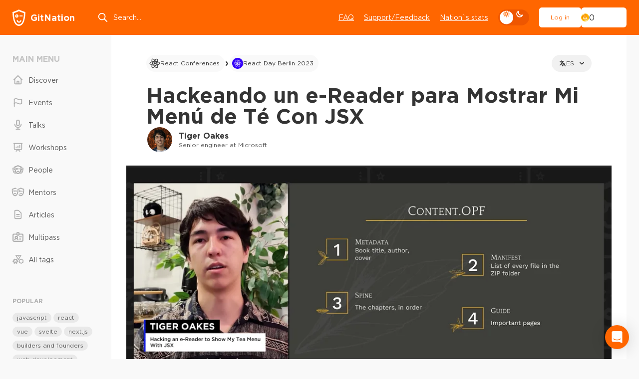

--- FILE ---
content_type: text/html; charset=utf-8
request_url: https://gitnation.com/contents/hackeando-un-e-reader-para-mostrar-mi-menu-de-te-con-jsx/es
body_size: 101756
content:
<!DOCTYPE html><html lang="en"><head><meta charSet="utf-8" data-next-head=""/><meta name="viewport" content="width=device-width, initial-scale=1" data-next-head=""/><title data-next-head="">Hackeando un e-Reader para Mostrar Mi Menú de Té Con JSX by Tiger Oakes</title><meta property="og:title" content="Hackeando un e-Reader para Mostrar Mi Menú de Té Con JSX by Tiger Oakes" data-next-head=""/><meta name="description" content="React se puede utilizar para crear menús personalizados para e-readers, y el proceso implica crear una imagen y un e-book con React y cargarlos en el e-reader. Escribir un e-book EPUB para e-readers implica convertir un archivo SVG en una imagen PNG y escribir el e-book en formato EPUB usando HTML, CSS e imágenes. Los generadores de EPUB como Pandoc y Dino simplifican el proceso de generar EPUBs a partir de markdown y ejecutar JavaScript en el escritorio, respectivamente." data-next-head=""/><meta property="og:description" content="React se puede utilizar para crear menús personalizados para e-readers, y el proceso implica crear una imagen y un e-book con React y cargarlos en el e-reader. Escribir un e-book EPUB para e-readers implica convertir un archivo SVG en una imagen PNG y escribir el e-book en formato EPUB usando HTML, CSS e imágenes. Los generadores de EPUB como Pandoc y Dino simplifican el proceso de generar EPUBs a partir de markdown y ejecutar JavaScript en el escritorio, respectivamente." data-next-head=""/><meta property="og:image" content="https://gn-portal-og-images.vercel.app/hackeando-un-e-reader-para-mostrar-mi-menu-de-te-con-jsx?v3-1724774465824" data-next-head=""/><meta name="twitter:card" content="summary_large_image" data-next-head=""/><meta name="twitter:site" content="@gitnationorg" data-next-head=""/><meta property="og:type" content="website" data-next-head=""/><link rel="canonical" href="https://gitnation.com/contents/hackeando-un-e-reader-para-mostrar-mi-menu-de-te-con-jsx/es" data-next-head=""/><link rel="alternate" href="https://gitnation.com/contents/hacking-an-e-reader-to-show-my-tea-menu-with-jsx" hrefLang="en" data-next-head=""/><link rel="alternate" href="https://gitnation.com/contents/hackeando-un-e-reader-para-mostrar-mi-menu-de-te-con-jsx/es" hrefLang="es" data-next-head=""/><link rel="alternate" href="https://gitnation.com/contents/hacking-an-e-reader-to-show-my-tea-menu-with-jsx" hrefLang="x-default" data-next-head=""/><link rel="preload" href="/_next/static/media/article-head-bg-not-mask-optimized.42d4b7d2.avif" as="image" data-next-head=""/><meta http-equiv="Content-Type" content="text/html; charset=utf-8"/><meta name="format-detection" content="telephone=no"/><link rel="preload" href="/fonts/subset-GothamPro.woff2" as="font" type="font/woff2" crossorigin="anonymous"/><link rel="preload" href="/fonts/subset-GothamPro-Bold.woff2" as="font" type="font/woff2" crossorigin="anonymous"/><link rel="preconnect" href="https://gitnation.imgix.net" crossorigin="anonymous"/><link rel="dns-prefetch" href="https://gitnation.imgix.net" crossorigin="anonymous"/><link rel="icon" href="/favicon.png"/><meta name="sentry-trace" content="4266c393f48161b13099270c93dbc2af-2138d96c47f24f6d-0"/><meta name="baggage" content="sentry-environment=production,sentry-release=73b9d4d43c50cf1f15b8413bdba54a230587e0a2,sentry-public_key=5f1f5671236d4e53904492ace8e02e0c,sentry-trace_id=4266c393f48161b13099270c93dbc2af,sentry-sampled=false,sentry-sample_rand=0.4736326758234779,sentry-sample_rate=0"/><script type="application/ld+json" data-next-head="">{"@context":"https://schema.org","@type":"ItemList","itemListElement":[{"@type":"ListItem","position":"1","url":"https://gitnation.com/contents/una-guia-del-comportamiento-de-renderizado-de-react/es"},{"@type":"ListItem","position":"2","url":"https://gitnation.com/contents/construyendo-mejores-sitios-web-con-remix/es"},{"@type":"ListItem","position":"3","url":"https://gitnation.com/contents/compilador-react-forget-entendiendo-react-idiomatico/es"},{"@type":"ListItem","position":"4","url":"https://gitnation.com/contents/uso-efectivo-de-useeffect/es"},{"@type":"ListItem","position":"5","url":"https://gitnation.com/contents/enrutamiento-en-react-18-y-mas-alla/es"},{"@type":"ListItem","position":"6","url":"https://gitnation.com/contents/concurrencia-en-react-explicada/es"},{"@type":"ListItem","position":"7","url":"https://gitnation.com/contents/masterclass-de-depuracion-de-rendimiento-de-react/es"},{"@type":"ListItem","position":"8","url":"https://gitnation.com/contents/nextjs-para-desarrolladores-de-reactjs/es"},{"@type":"ListItem","position":"9","url":"https://gitnation.com/contents/aventuras-de-renderizado-concurrente-en-react-18/es"},{"@type":"ListItem","position":"10","url":"https://gitnation.com/contents/consejos-sobre-react-hooks-que-solo-los-profesionales-conocen/es"},{"@type":"ListItem","position":"11","url":"https://gitnation.com/contents/presentando-flashlist-construyamos-juntos-una-lista-performante-en-react-native/es"},{"@type":"ListItem","position":"12","url":"https://gitnation.com/contents/react-typescript-y-tdd/es"}]}</script><style>.rc-slider {
  position: relative;
  width: 100%;
  height: 14px;
  padding: 5px 0;
  border-radius: 6px;
  touch-action: none;
  box-sizing: border-box;
  -webkit-tap-highlight-color: rgba(0, 0, 0, 0);
}
.rc-slider * {
  box-sizing: border-box;
  -webkit-tap-highlight-color: rgba(0, 0, 0, 0);
}
.rc-slider-rail {
  position: absolute;
  width: 100%;
  height: 4px;
  background-color: #e9e9e9;
  border-radius: 6px;
}
.rc-slider-track {
  position: absolute;
  height: 4px;
  background-color: #abe2fb;
  border-radius: 6px;
}
.rc-slider-handle {
  position: absolute;
  width: 14px;
  height: 14px;
  margin-top: -5px;
  background-color: #fff;
  border: solid 2px #96dbfa;
  border-radius: 50%;
  cursor: pointer;
  cursor: -webkit-grab;
  cursor: grab;
  opacity: 0.8;
  touch-action: pan-x;
}
.rc-slider-handle-dragging.rc-slider-handle-dragging.rc-slider-handle-dragging {
  border-color: #57c5f7;
  box-shadow: 0 0 0 5px #96dbfa;
}
.rc-slider-handle:focus {
  outline: none;
  box-shadow: none;
}
.rc-slider-handle:focus-visible {
  border-color: #2db7f5;
  box-shadow: 0 0 0 3px #96dbfa;
}
.rc-slider-handle-click-focused:focus {
  border-color: #96dbfa;
  box-shadow: unset;
}
.rc-slider-handle:hover {
  border-color: #57c5f7;
}
.rc-slider-handle:active {
  border-color: #57c5f7;
  box-shadow: 0 0 5px #57c5f7;
  cursor: -webkit-grabbing;
  cursor: grabbing;
}
.rc-slider-mark {
  position: absolute;
  top: 18px;
  left: 0;
  width: 100%;
  font-size: 12px;
}
.rc-slider-mark-text {
  position: absolute;
  display: inline-block;
  color: #999;
  text-align: center;
  vertical-align: middle;
  cursor: pointer;
}
.rc-slider-mark-text-active {
  color: #666;
}
.rc-slider-step {
  position: absolute;
  width: 100%;
  height: 4px;
  background: transparent;
  pointer-events: none;
}
.rc-slider-dot {
  position: absolute;
  bottom: -2px;
  width: 8px;
  height: 8px;
  vertical-align: middle;
  background-color: #fff;
  border: 2px solid #e9e9e9;
  border-radius: 50%;
  cursor: pointer;
}
.rc-slider-dot-active {
  border-color: #96dbfa;
}
.rc-slider-dot-reverse {
  margin-right: -4px;
}
.rc-slider-disabled {
  background-color: #e9e9e9;
}
.rc-slider-disabled .rc-slider-track {
  background-color: #ccc;
}
.rc-slider-disabled .rc-slider-handle,
.rc-slider-disabled .rc-slider-dot {
  background-color: #fff;
  border-color: #ccc;
  box-shadow: none;
  cursor: not-allowed;
}
.rc-slider-disabled .rc-slider-mark-text,
.rc-slider-disabled .rc-slider-dot {
  cursor: not-allowed !important;
}
.rc-slider-vertical {
  width: 14px;
  height: 100%;
  padding: 0 5px;
}
.rc-slider-vertical .rc-slider-rail {
  width: 4px;
  height: 100%;
}
.rc-slider-vertical .rc-slider-track {
  bottom: 0;
  left: 5px;
  width: 4px;
}
.rc-slider-vertical .rc-slider-handle {
  margin-top: 0;
  margin-left: -5px;
  touch-action: pan-y;
}
.rc-slider-vertical .rc-slider-mark {
  top: 0;
  left: 18px;
  height: 100%;
}
.rc-slider-vertical .rc-slider-step {
  width: 4px;
  height: 100%;
}
.rc-slider-vertical .rc-slider-dot {
  margin-left: -2px;
}
.rc-slider-tooltip-zoom-down-enter,
.rc-slider-tooltip-zoom-down-appear {
  display: block !important;
  animation-duration: 0.3s;
  animation-fill-mode: both;
  animation-play-state: paused;
}
.rc-slider-tooltip-zoom-down-leave {
  display: block !important;
  animation-duration: 0.3s;
  animation-fill-mode: both;
  animation-play-state: paused;
}
.rc-slider-tooltip-zoom-down-enter.rc-slider-tooltip-zoom-down-enter-active,
.rc-slider-tooltip-zoom-down-appear.rc-slider-tooltip-zoom-down-appear-active {
  animation-name: rcSliderTooltipZoomDownIn;
  animation-play-state: running;
}
.rc-slider-tooltip-zoom-down-leave.rc-slider-tooltip-zoom-down-leave-active {
  animation-name: rcSliderTooltipZoomDownOut;
  animation-play-state: running;
}
.rc-slider-tooltip-zoom-down-enter,
.rc-slider-tooltip-zoom-down-appear {
  transform: scale(0, 0);
  animation-timing-function: cubic-bezier(0.23, 1, 0.32, 1);
}
.rc-slider-tooltip-zoom-down-leave {
  animation-timing-function: cubic-bezier(0.755, 0.05, 0.855, 0.06);
}
@keyframes rcSliderTooltipZoomDownIn {
  0% {
    transform: scale(0, 0);
    transform-origin: 50% 100%;
    opacity: 0;
  }
  100% {
    transform: scale(1, 1);
    transform-origin: 50% 100%;
  }
}
@keyframes rcSliderTooltipZoomDownOut {
  0% {
    transform: scale(1, 1);
    transform-origin: 50% 100%;
  }
  100% {
    transform: scale(0, 0);
    transform-origin: 50% 100%;
    opacity: 0;
  }
}
.rc-slider-tooltip {
  position: absolute;
  top: -9999px;
  left: -9999px;
  visibility: visible;
  box-sizing: border-box;
  -webkit-tap-highlight-color: rgba(0, 0, 0, 0);
}
.rc-slider-tooltip * {
  box-sizing: border-box;
  -webkit-tap-highlight-color: rgba(0, 0, 0, 0);
}
.rc-slider-tooltip-hidden {
  display: none;
}
.rc-slider-tooltip-placement-top {
  padding: 4px 0 8px 0;
}
.rc-slider-tooltip-inner {
  min-width: 24px;
  height: 24px;
  padding: 6px 2px;
  color: #fff;
  font-size: 12px;
  line-height: 1;
  text-align: center;
  text-decoration: none;
  background-color: #6c6c6c;
  border-radius: 6px;
  box-shadow: 0 0 4px #d9d9d9;
}
.rc-slider-tooltip-arrow {
  position: absolute;
  width: 0;
  height: 0;
  border-color: transparent;
  border-style: solid;
}
.rc-slider-tooltip-placement-top .rc-slider-tooltip-arrow {
  bottom: 4px;
  left: 50%;
  margin-left: -4px;
  border-width: 4px 4px 0;
  border-top-color: #6c6c6c;
}
</style><style>@keyframes react-loading-skeleton {
  100% {
    transform: translateX(100%);
  }
}

.react-loading-skeleton {
  --base-color: #ebebeb;
  --highlight-color: #f5f5f5;
  --animation-duration: 1.5s;
  --animation-direction: normal;
  --pseudo-element-display: block; /* Enable animation */

  background-color: var(--base-color);

  width: 100%;
  border-radius: 0.25rem;
  display: inline-flex;
  line-height: 1;

  position: relative;
  user-select: none;
  overflow: hidden;
}

.react-loading-skeleton::after {
  content: ' ';
  display: var(--pseudo-element-display);
  position: absolute;
  top: 0;
  left: 0;
  right: 0;
  height: 100%;
  background-repeat: no-repeat;
  background-image: linear-gradient(
    90deg,
    var(--base-color),
    var(--highlight-color),
    var(--base-color)
  );
  transform: translateX(-100%);

  animation-name: react-loading-skeleton;
  animation-direction: var(--animation-direction);
  animation-duration: var(--animation-duration);
  animation-timing-function: ease-in-out;
  animation-iteration-count: infinite;
}

@media (prefers-reduced-motion) {
  .react-loading-skeleton {
    --pseudo-element-display: none; /* Disable animation */
  }
}
</style><style>@charset "UTF-8";@keyframes ripple-loader{0%{width:100%;height:100%;opacity:1;border-width:2px}20%{border-width:5px}60%{opacity:.8;border-width:7px}80%{opacity:.4}to{width:calc(100% + 26px);height:calc(100% + 26px);opacity:0}}@keyframes ripple2-loader{0%{width:calc(100% + 6px);height:calc(100% + 6px);opacity:0;border-width:2px}20%{opacity:.3}60%{border-width:4px;opacity:.5}90%{opacity:.1}to{width:calc(100% + 30px);height:calc(100% + 30px);opacity:0}}@keyframes swiper-button-right{0%,to{left:0}50%{left:3px}}@keyframes swiper-button-left{0%,to{left:0}50%{left:-3px}}@keyframes progress{0%{width:0}to{width:100%}}@keyframes swipe-down{0%,to{top:0}50%{top:2px}}@keyframes rolling{50%{transform:rotateX(320deg) rotateY(420deg)}}@keyframes moveSlideshow{to{transform:translate(calc(-50% - var(--gap-x)/2))}}:root{--bodyBg:#F9F9F9;--bgWhiteToDark:#fff;--bgWhiteFToDark2:#f1f1f1;--bgWhiteF9ToDark1:#F9F9F9;--bgWhiteF2ToDark2:#f2f2f2;--bgDarkOpacity06:rgba(0,0,0,0.6);--headerBg:#FF6600;--pageMainBg:#fff;--color:#343434;--colorReverse:#fff;--colorLight:#616161;--colorWhite:#fff;--colorBlack:#343434;--colorBlack2CToDark3:#2C2C2C;--colorWhiteToDanger:#fff;--colorWhiteToWhiteD:#fff;--colorWhiteToGray9:#fff;--colorWhiteToGrayC:#fff;--colorWhiteToDark2:#fff;--colorWhiteToDart3:#fff;--colorWhiteF2ToGrayC:#f2f2f2;--colorWhiteF2ToDark3:#f2f2f2;--colorWhiteF2ToDark38:#f2f2f2;--colorWhiteF7ToWhite:#f7f7f7;--colorWhiteF9ToDark2:#f9f9f9;--colorWhiteF9ToDark30:#f9f9f9;--colorGrayCToWhite:#C4C4C4;--colorGrayCToDark7:#C4C4C4;--colorGrayCToDark9:#C4C4C4;--colorGrayE9ToDark30:#E9E9E9;--colorGray5ToGrayC:#585858;--colorGray5ToWhite:#585858;--colorGray9ToGrayC:#969696;--colorGray9ToGray4:#969696;--colorGray9ToGray7:#969696;--colorGray8ToGray9:#808080;--colorGray8ToWhite:#808080;--colorGray7ToGray9:#7B7B7B;--colorGray7ToWhite:#7B7B7B;--colorGrayBToWhite:#b0b0b0;--colorGrayBToGray9:#b0b0b0;--colorGrayBToGray7:#b0b0b0;--colorGrayBToGray5:#b0b0b0;--colorGrayBToGray3:#b0b0b0;--colorGrayE2ToGray3:#E2E2E2;--colorGrayEToGray4:#e5e7eb;--colorGrayEToGray3:#e5e7eb;--colorGrayEToGrayC:#e5e7eb;--colorGrayE9ToGray3:#E9E9E9;--colorGrayE9ToDark:#E9E9E9;--colorDark3ToDark2:#343434;--colorDark1ToDark:#1A1A1A;--colorDark1ToDark2:#1A1A1A;--colorGrayBToDark5:#b0b0b0;--colorAccentDarkToDark1:#ee5600;--colorAccentDarkF7ToDark2:#F75900;--accentColorYellow:#FFC501;--asideMenuLinkColor:#585858;--asideMenuIconColor:#B0B0B0;--asideMenuIconColorHover:#808080;--asideMenuLinkBgHover:rgba(233,233,233, 0.7);--btnDefaultBorderColor:#B0B0B0;--btnDefaultBorderColorHover:rgba(200,200,200, 0.2);--btnLightBgColor:#fff;--btnLightBorderColor:#fff;--btnLightBgHoverColor:#F9F9F9;--btnPrimaryBgColor:#fff;--btnPrimaryBgHoverColor:#f1f1f1;--btnDeleteColor:#f16060;--btnTernaryBgColor:#E9E9E9;--btnTernaryBgHoverColor:#d9d9d9;--inputBg:#fff;--inputBorder:#D1D5DB;--filedsetBorder:#EEE;--selectArrow:url("/img/select-arrow.svg");--dropdownBg:#f1f1f1;--boxBg:#fff;--boxBgGray:#F9F9F9;--paginationShadow:#F9F9F9;--articleBoxBlurBg:rgba(255,255,255,.7);--articleBoxWhiteBlurBg:rgba(#F9F9F9, 0.7);--inviteHeadBgColor:#DCDCDC;--invitePendingHeadBgColor:#FCF3A6;--inviteCancelledHeadBgColor:#FFCCCC;--invitePendingBgColor:#FFFEF2;--inviteCancelledBgColor:#FFF7F7;--socialBg:#fff;--tagBg:#f2f2f2;--tagBgHover:#e2e2e2;--tagBgGray:rgba(0, 0, 0, 0.05);--tagColor:#585858;--asideTagBg:#E9E9E9;--asideTagBgHover:#d9d9d9;--eventHeadBgImg:url("/img/event-page-bg-optimized.png");--eventSmilesBgImg:url("/img/event-big-mask-optimzed.png");--dropdownMenuBgColor:#fff;--dropdownMenuBorderColor:#e5e7eb;--dropdownMenuItemHover:#e9e9e9;--404TextColor:#c3cad1;--404OutlineColor:#d7dde6;--404SymbolColor:#f2f3f9;--ff:"Gotham Pro","fallback for Gotham Pro",sans-serif}[data-theme=dark]{--bodyBg:#161616;--bgWhiteToDark:#161616;--bgWhiteFToDark2:#252525;--bgWhiteF9ToDark1:#161616;--bgWhiteF2ToDark2:#252525;--bgDarkOpacity06:rgba(22,22,22,0.6);--headerBg:#252525;--pageMainBg:#141414;--color:#E1E1E1;--colorReverse:#343434;--colorLight:#c1c1c1;--colorWhite:#E1E1E1;--colorBlack:#343434;--colorBlack2CToDark3:#343434;--colorWhiteToDanger:#FF6600;--colorWhiteToWhiteD:#E1E1E1;--colorWhiteToGray9:#9A9A9A;--colorWhiteToGrayC:#c1c1c1;--colorWhiteToDark2:#252525;--colorWhiteToDart3:#383838;--colorWhiteF2ToGrayC:#C4C4C4;--colorWhiteF2ToDark3:#323232;--colorWhiteF2ToDark38:#383838;--colorWhiteF7ToWhite:#E1E1E1;--colorWhiteF9ToDark2:#252525;--colorWhiteF9ToDark30:#303030;--colorGrayFtoGray7:#7B7B7B;--colorGrayCToWhite:#E1E1E1;--colorGrayCToDark7:#7B7B7B;--colorGrayCToDark9:#9A9A9A;--colorGrayE9ToDark30:#303030;--colorGrayE9ToDark:#0c0c0c;--colorGray5ToGrayC:#c1c1c1;--colorGray5ToWhite:#E1E1E1;--colorGray9ToGrayC:#c1c1c1;--colorGray9ToGray4:#4B4B4B;--colorGray9ToGray7:#7B7B7B;--colorGray8ToGray9:#9A9A9A;--colorGray8ToWhite:#E1E1E1;--colorGray7ToGray9:#9A9A9A;--colorGray7ToWhite:#E1E1E1;--colorGrayBToWhite:#E1E1E1;--colorGrayBToGray9:#9A9A9A;--colorGrayBToGray7:#7B7B7B;--colorGrayBToGray5:#585858;--colorGrayBToGray3:#383838;--colorGrayE2ToGray3:#383838;--colorGrayEToGray4:#4B4B4B;--colorGrayEToGray3:#383838;--colorGrayEToGrayC:#c1c1c1;--colorGrayE9ToGray3:#383838;--colorDark3ToDark2:#000;--colorDark1ToDark:#000;--colorDark1ToDark2:#252525;--colorGrayBToDark5:#5f5f5f;--colorAccentDarkToDark1:#161616;--colorAccentDarkF7ToDark2:#202020;--asideMenuLinkColor:#E1E1E1;--asideMenuIconColor:#9A9A9A;--asideMenuIconColorHover:#E1E1E1;--asideMenuLinkBgHover:#252525;--btnDefaultBorderColor:#383838;--btnDefaultBorderColorHover:rgba(67,67,67, 0.2);--btnLightBgColor:transparent;--btnLightBorderColor:#383838;--btnLightBgHoverColor:#383838;--btnPrimaryBgColor:#141414;--btnPrimaryBgHoverColor:#1c1c1c;--btnDeleteColor:#EF4444;--btnTernaryBgColor:#252525;--btnTernaryBgHoverColor:#4B4B4B;--inputBg:transparent;--inputBorder:#4B4B4B;--filedsetBorder:#383838;--selectArrow:url("/img/select-arrow-white.svg");--dropdownBg:#383838;--boxBg:#252525;--boxBgGray:#252525;--paginationShadow:#161616;--inviteHeadBgColor:#4B4B4B;--invitePendingHeadBgColor:#4e4c38;--inviteCancelledHeadBgColor:#5f4d4d;--invitePendingBgColor:#2b2a20;--inviteCancelledBgColor:#2b2121;--socialBg:#383838;--tagBg:#383838;--tagBgGray:#383838;--tagBgHover:#4B4B4B;--tagColor:#c1c1c1;--asideTagBg:#252525;--asideTagBgHover:#4B4B4B;--eventHeadBgImg:url("/img/event-page-bg-dark-optimized.png");--eventSmilesBgImg:url("/img/event-big-mask-dark-optimized.png");--dropdownMenuBgColor:#383838;--dropdownMenuBorderColor:#383838;--dropdownMenuItemHover:#585858;--404TextColor:#7B7B7B;--404OutlineColor:#4B4B4B;--404SymbolColor:#585858}#cb-container{color-scheme:light}body,table{padding:0;margin:0}body{position:relative;-webkit-font-smoothing:antialiased;color:var(--color);font:400 14px var(--ff);line-height:1.4;background:var(--bodyBg);min-height:100%;font-size-adjust:auto;font-smoothing:antialiased;-moz-osx-font-smoothing:grayscale}blockquote,q{quotes:none}blockquote:after,blockquote:before,q:after,q:before{content:none}table{border-collapse:collapse;border-width:0}html{height:100%;-webkit-text-size-adjust:none;-ms-text-size-adjust:none;box-sizing:border-box;-ms-overflow-style:scrollbar}button,input[type=button],input[type=submit]{cursor:pointer;-webkit-appearance:none;outline:0}input::-ms-clear{display:none}form,td{margin:0;padding:0}a{color:inherit;font-family:inherit;transition:color .2s linear,border-color .2s linear,background-color .2s linear;text-decoration:none;outline:0;-webkit-tap-highlight-color:transparent;color:var(--color)}*,:after,:before{box-sizing:border-box}:active,:focus,a:active,a:focus{outline:0}html.lock,html.lock body{overflow:hidden}@font-face{font-family:"fallback for Gotham Pro";src:local("Arial");size-adjust:113%;ascent-override:92%;line-gap-override:0;font-weight:400}@font-face{font-family:"fallback for Gotham Pro";src:local("Arial Black");size-adjust:94%;ascent-override:110%;line-gap-override:0;font-weight:700}@font-face{font-family:"fallback for Gotham Pro";src:local("Arial Black");size-adjust:96%;ascent-override:110%;font-weight:900}@font-face{font-family:"Gotham Pro";font-display:swap;src:url(/fonts/subset-GothamPro.woff2)format("woff2"),url(/fonts/subset-GothamPro.woff?ver1.0)format("woff");font-style:normal;font-weight:400;unicode-range:U+000-5FF;font-style:normal}@font-face{font-family:"Gotham Pro";font-display:swap;src:url(/fonts/subset-GothamPro-Bold.woff2)format("woff2"),url(/fonts/subset-GothamPro-Bold.woff?ver1.0)format("woff");font-style:normal;font-weight:700;unicode-range:U+000-5FF;font-style:normal}@font-face{font-family:"Gotham Pro";font-display:swap;src:url(/fonts/subset-GothamPro-Black.woff2)format("woff2"),url(/fonts/subset-GothamPro-Black.woff?ver1.0)format("woff");font-style:normal;font-weight:900;unicode-range:U+000-5FF;font-style:normal}.h1,.h2,.h3,.h4,.h5,.h6,h1,h2,h3,h4,h5,h6{margin-top:0;margin-bottom:0;font-weight:700;line-height:1.2}.h1,h1{font-size:48px}.h2,h2{font-size:35px}.h3,h3{font-size:28px}.h4,h4{font-size:25px}.h5,h5{font-size:18px}.h6,h6{font-size:16px}.title3,.title4{font-size:20px;font-weight:700}.title3{font-size:24px}a:hover{text-decoration:underline}p{margin-bottom:16px;margin-top:0}.margin>:last-child,p:last-child{margin-bottom:0}ol,ul{margin:0;list-style:none;padding:0}blockquote{border-left:3px solid var(--colorGray8ToGray9);padding:0 0 0 30px;font-size:20px;color:var(--colorGray8ToGray9);line-height:1.4;font-style:italic;margin:35px 0 35px -33px}button{font-family:var(--ff)}img{display:block;max-width:100%}hr{border:0;width:100%;height:1px;background:var(--colorGrayBToGray5)}.text-left{text-align:left}.text-center{text-align:center!important}.text-right{text-align:right}.nowrap{white-space:nowrap}.ttu{text-transform:uppercase}.card-event__link:hover~.card-event__body .card-event__title,.tdu{text-decoration:underline}.ttl{text-transform:lowercase}.italic{font-style:italic}.size-sm{font-size:12px!important}.size-md{font-size:14px!important}.size-lg{font-size:16px!important}.font-700{font-weight:700}.font-500{font-weight:500}.font-400{font-weight:400}.font-300{font-weight:300}.font-100{font-weight:100}.color{color:var(--color)!important}.color-danger{color:#f60!important}.margin>:first-child{margin-top:0}.cursor{cursor:pointer!important}.link{font-size:14px;font-weight:400;text-decoration:underline}.link:hover{text-decoration:none}.link--danger{color:#f60}.link--sm{font-size:12px}.link--dotted{text-decoration:none;vertical-align:middle;display:inline-flex;line-height:1.2;align-items:center;color:var(--colorGray5ToWhite)}.link--dotted .icon{color:var(--colorGrayBToGray9);top:-1px}.link--dotted span{border-bottom:1px dashed transparent;transition:border-color .1s linear}.link--dotted:focus-visible span,.link--dotted:hover span{border-bottom-color:inherit}.header{width:100%;min-width:320px;text-align:left;flex-shrink:0;background:var(--headerBg);margin-bottom:40px;order:-1}.header__container{height:70px;display:flex;align-items:center}.header__logo,.header__menu,.header__us-navbar{flex:none}.header__search{margin:0 0 0 3.5vw;flex:1;max-width:350px}.header__menu{margin-left:auto}.header__burger{margin-left:5px}.header__d-mode{flex:none;margin:0 20px;display:flex;align-items:center}.logo{display:inline-flex;align-items:center;color:var(--colorWhiteToDanger);font-size:18px;font-weight:700;transition:none}.logo span{margin-left:10px}.logo:hover{text-decoration:none}.search-top{position:relative}.search-top__input{border:0;background:0 0;height:44px;width:100%;color:var(--colorWhite);display:block;padding:0 20px 0 32px;font-family:var(--ff);font-size:14px;line-height:normal}.search-top__input::placeholder{color:var(--colorWhite)}.search-top .icon{position:absolute;top:50%;left:0;color:var(--colorWhite);height:22px;width:22px;margin-top:-11px;fill:none;transition:none}.main-menu{display:flex}.main-menu__item{margin-left:20px}.main-menu__link{font-size:14px;color:var(--colorWhite);text-decoration:underline}.main-menu__link:hover{text-decoration:none}.us-navbar{display:flex;align-items:center;position:relative}.us-navbar__notification{padding:8px;position:relative;border:0;background:0 0;border-radius:50%}.us-navbar__notification .icon{width:22px;height:22px;color:var(--colorWhite);display:block;fill:none}.us-navbar__notification.active:after{content:"";display:block;position:absolute;top:9px;right:5px;z-index:3;width:12px;height:12px;border-radius:50%;background:#fff;border:3px solid #f60}.us-navbar__el{display:flex;align-items:center}.us-navbar__el .btn{height:40px}.header__container .us-navbar:has(.user-block){height:100%}.user-block{display:flex;align-items:center;gap:25px}.user-block__wrap{border:0;background:0 0;padding:0;font-size:0;white-space:nowrap;min-width:1px}.user-block__wrap--flex{flex-grow:1}.user-block__img,.user-block__name{display:inline-block;vertical-align:middle}.user-block__img img{width:32px;height:32px;border-radius:50%}.user-block__name{color:var(--colorWhite);font-size:14px;position:relative;padding-right:19px;margin-left:9px;overflow:hidden;-ms-text-overflow:ellipsis;text-overflow:ellipsis;white-space:nowrap;max-width:150px}.user-block__name .icon{width:16px;height:16px;position:absolute;top:1px;right:0;fill:none}.user-block__dropdown{width:190px}.navbar{position:fixed;top:70px;left:0;right:0;bottom:0;z-index:9999;display:none}.navbar__container{background:var(--bgWhiteToDark);height:100%;z-index:100;max-height:100%;overflow:hidden;overflow-y:auto;padding:25px 15px}.navbar__devider{height:1px;background:var(--bgWhiteFToDark2);margin:20px -15px}.navbar__follow-us{background:var(--bgWhiteFToDark2);margin:20px -15px -25px;padding:30px 15px}.navbar__follow-us .follow-us__title{color:var(--colorGrayBToWhite)}.navbar._open{display:block}.navbar .us-navbar{margin:0 0 20px}.navbar .us-navbar__dropdown{order:1;margin-left:auto}.navbar .us-navbar__btn .icon,.navbar .us-navbar__notification .icon{color:#9ca3af}.navbar .us-navbar__notification{order:1;margin-left:auto;margin-right:-7px}.navbar .us-navbar__notification.active:after{background:#f60;border-color:var(--boxBg)}.navbar .us-navbar__el{margin-left:0;flex:1;min-width:1px}.navbar .user-block{gap:15px}.navbar .user-block__wrap{display:flex;align-items:center}.navbar .user-block__img{flex:none}.navbar .user-block__img img{width:40px;height:40px}.navbar .user-block__name{color:var(--color);padding-right:0;margin-left:13px;min-width:1px;flex:1}.card-event__text br+br,.navbar .user-block__name .icon,.slide-box__text br{display:none}.navbar .aside-block:last-child{margin-bottom:0}.burger{height:44px;width:40px;cursor:pointer;position:relative;display:block;border-radius:8px}.burger__icon,.burger__icon:after,.burger__icon:before{position:absolute;background-color:var(--colorWhiteToWhiteD)}.burger__icon{height:2px;width:22px;top:50%;left:50%;border-radius:25px;transform:translate(-50%,-50%) rotate(0)}.burger__icon:after,.burger__icon:before{content:"";height:inherit;margin:auto;width:100%}.burger__icon:before{top:-8px;left:0;transform-origin:left}.burger__icon:after{bottom:-8px;right:0;transform-origin:right}.burger._active .burger__icon{transform:translate(-50%,-50%) rotate(135deg)}.burger._active .burger__icon:before{top:0;width:50%;transform:translateX(100%) rotate(-90deg)}.burger._active .burger__icon:after{bottom:0;width:50%;transform:translateX(-100%) rotate(-90deg)}.main-wrapper{padding:0;min-width:320px;position:relative;overflow:clip;opacity:1;display:flex;flex-direction:column}.main-wrapper__alert{margin-top:-40px;margin-bottom:40px;order:-1}.main{width:100%;min-width:320px;text-align:left}.container{min-width:320px;max-width:1686px;position:relative}.wrap{display:grid;gap:30px;grid-template-columns:168px 1fr}.wrap:has(.wrap__content--reserved){grid-template-columns:168px 1fr 178px}.wrap:has(.box-modal-wrapper),.wrap:has(.error-main){display:block}.wrap__aside{order:1}.wrap__aside--right{order:3}.wrap__content{order:2;min-width:1px;grid-column:2/3}.wrap__content--experimental-layout-batch-3 .article-main__body{max-width:initial}.wrap__content--experimental-layout-batch-3 .s-transcription__head{font-size:18px!important}.wrap__follow-us{margin-bottom:30px}.wrap__search{margin-bottom:clamp(30px,2.5vw,55px)}.aside-link{margin-bottom:7px;font-size:12px;color:var(--colorGrayBToWhite);display:inline-block;vertical-align:middle;line-height:1.2;border-bottom:1px solid;text-decoration:none;align-self:center}.aside-link:hover{text-decoration:none;border-color:transparent}.aside-block{margin-bottom:57px}.aside-block__head{display:flex;align-items:center;flex-wrap:wrap;justify-content:space-between;margin-bottom:10px}.aside-block__head .aside-title{margin-bottom:10px;margin-right:10px}.aside-block__item{margin-bottom:30px}.aside-block__item:last-child{margin-bottom:0}.aside-block .tags-menu+.tags-list{margin-top:32px}.aside-block .tag{background:var(--asideTagBg)}.aside-block .tag:hover{background:var(--asideTagBgHover)}.aside-head{display:flex;align-items:baseline;flex-wrap:wrap}.aside-head__dropdown{margin-left:auto;margin-bottom:15px;padding-left:20px}.aside-head .aside-title{margin-right:20px}.aside-head .aside-link{margin-bottom:15px}.aside-head .form-select{max-width:204px}.aside-head .form-select__drop{width:max-content;max-width:240px}.aside-subtitle,.aside-title{font-size:16px;font-weight:700;color:var(--colorGrayCToWhite);text-transform:uppercase;line-height:16px;margin-bottom:15px}.aside-subtitle{font-size:12px;color:var(--colorGrayBToWhite);line-height:12px;margin-bottom:13px}.aside-menu,.mobile-menu{margin-left:-8px;margin-right:-8px}.aside-menu__item,.mobile-menu__item{margin-bottom:5px}.aside-menu__item:last-child,.mobile-menu__item:last-child{margin-bottom:0}.aside-menu__link,.mobile-menu__link{position:relative;display:block;padding:9px 8px;display:flex;align-items:center;color:var(--asideMenuLinkColor);border-radius:6px;font-size:14px}.aside-menu__link .icon,.mobile-menu__link .icon{font-size:22px;color:var(--asideMenuIconColor);top:-1px;margin-right:10px;fill:none}.aside-menu__link .icon-upcoming,.mobile-menu__link .icon-upcoming{transform:scale(.85)}.aside-menu__link .icon-mentors,.mobile-menu__link .icon-mentors{fill:currentColor;transform:scale(1.14)}.aside-menu__link .kbd,.mobile-menu__link .kbd{background:#f60}.aside-menu__link:hover,.mobile-menu__link:hover{text-decoration:none}.aside-menu__link.active .icon,.aside-menu__link:hover .icon,.mobile-menu__link.active .icon,.mobile-menu__link:hover .icon{color:var(--asideMenuIconColorHover)}.aside-menu__link.active,.aside-menu__link:hover,.mobile-menu__link.active,.mobile-menu__link:hover{background:var(--asideMenuLinkBgHover);color:var(--color)}.aside-menu__text,.mobile-menu__text{flex:1}.tags-menu{margin-left:-8px;margin-right:-8px}.tags-menu__link{position:relative;display:block;padding:6px 8px;display:flex;align-items:center;color:#585858;border-radius:6px;font-size:14px}.tags-menu__link:hover{text-decoration:none}.tags-menu__link.active .icon,.tags-menu__link:hover .icon{color:gray}.tags-menu__link.active,.tags-menu__link:hover{background:rgba(233,233,233,.7);color:#343434}.tags-menu__text{flex:1}.tags-menu .kbd{margin-left:10px}.aside-filter__block{padding-top:10px;padding-bottom:26px;border-bottom:1px solid var(--colorGrayEToGray4);margin-bottom:16px}.aside-filter__block .checkbox,.aside-filter__block .radio{font-size:14px;display:block}.aside-filter__block .tags-list .add-button{display:inline-block;vertical-align:middle;margin-right:4px}.aside-filter__block .add-button .icon{font-size:24px}.aside-filter__title{font-size:14px;font-weight:400;color:var(--colorGray5ToWhite);margin-bottom:15px}.aside-filter__field{margin-bottom:15px}.aside-filter__collapse{transition:height .2s linear}.aside-filter__content{padding:0 25px}.cm-wrap{width:100%;display:flex;align-items:center;color:#343434}.cm-wrap__img{flex:none;margin-right:13px}.cm-wrap__img img{width:36px}.cm-wrap__info{flex:1;min-width:1px}.cm-wrap__title{font-size:12px;line-height:1.3;display:block}.cm-wrap__text{font-size:8px;display:block;margin-top:3px}.multipass-box{background-color:var(--colorGrayE9ToDark);border-radius:12px;padding:24px;display:block}.multipass-box__img{margin-bottom:24px}.multipass-box__img svg{max-height:100%;max-width:100%;margin-left:auto;margin-right:auto}.multipass-box__title{font-size:16px;font-weight:700;text-transform:uppercase;line-height:1.1}.multipass-box__text{font-size:12px;font-weight:400;text-transform:capitalize;margin-top:12px;margin-bottom:0;line-height:1.5}.multipass-box .btn{color:var(--color);margin-top:20px}.multipass-box .btn:hover{color:var(--color)}.multipass-box--small{padding:16px 12px}.multipass-box--small .multipass-box__img{height:64px;margin-bottom:16px}.multipass-box--small .multipass-box__title{font-size:14px;letter-spacing:.02em;text-transform:none;text-align:center;text-decoration:underline}.card-event{text-align:center;background:var(--boxBg);margin-bottom:30px;position:relative;display:flex;flex-direction:column;width:100%}.card-event__link{position:absolute;top:0;left:0;right:0;bottom:0}.card-event__body{padding:30px 12px;flex:1;display:flex;flex-direction:column}.card-event__img{position:relative;pointer-events:none;width:70px;height:70px;margin-left:auto;margin-right:auto;margin-bottom:19px}.card-event__img img{width:100%;height:100%;object-fit:cover;border-radius:50%}.card-event__title{font-size:18px;font-weight:700;line-height:20px;text-transform:capitalize;margin-bottom:4px}.card-event__date,.card-event__text{font-size:14px;color:var(--colorGray5ToGrayC)}.card-event__text{font-size:12px;line-height:1.6;overflow:hidden;-ms-text-overflow:ellipsis;text-overflow:ellipsis;display:-webkit-box;-webkit-line-clamp:3;-webkit-box-orient:vertical;text-align:left;margin-top:auto;padding-top:20px}.card-event__foot{padding:0 12px 20px;flex:none}.card-event__foot-txt{font-size:14px}.card-event__foot-txt+.btn{margin-top:20px}.card-event__foot-txt .txt-icon{margin-bottom:5px}.card-event__foot .btn{min-width:110px;padding-left:10px;padding-right:10px}.card-event__det-item{width:100%;font-size:18px;font-weight:700;line-height:1.2;margin:3px 0}.card-event__access{color:#f60;font-size:12px;display:inline-block;margin-top:17px}.card-event__access .icon{fill:currentColor;color:#f60;width:17px;height:16px;margin-right:2px;vertical-align:middle;top:-2px}.card-event__status{position:absolute;bottom:0;left:50%;transform:translate(-50%,5px);color:#fff;border-radius:18px;white-space:nowrap;background:#f60;padding:3px 10px;font-size:10px;line-height:1.2}.card-event__status--success{background:#36d000}.card-event__status--pending{background:#fffc00;color:#343434}.card-event__status--canceled{background:#fd3d3d}.card-event__status--price-increase{background:#000}.card-event--active .card-event__foot{background:#f60!important}.card-event--active .card-event__foot .btn--default{border-color:#fff;color:#fff}.card-event--discount .card-event__img,.card-event--promoted .card-event__img{z-index:1;--_aminationColor:var(--colorGrayBToDark5)}.card-event--discount .card-event__img:after,.card-event--promoted .card-event__img:after{content:"";position:absolute;left:50%;top:50%;width:100%;z-index:-1;height:100%;transform:translate(-50%,-50%);border:3px solid var(--_aminationColor);border-radius:50%;opacity:1;animation:ripple-loader 1.6s ease-out infinite}.card-event--discount .card-event__img:before,.card-event--promoted .card-event__img:before{content:"";position:absolute;left:50%;top:50%;width:calc(100% + 6px);height:calc(100% + 6px);z-index:-1;transform:translate(-50%,-50%);border:2px solid var(--_aminationColor);border-radius:50%;opacity:0;animation:ripple2-loader 1.6s ease-out infinite}.card-event--discount .card-event__img{--_aminationColor:#FF6600}.events-list--large .card-event{height:100%;min-height:440px;display:flex;flex-direction:column;margin-bottom:0}.events-list--large .card-event__body{padding:50px 30px 30px;background:var(--boxBgGray)}.events-list--large .card-event__img{width:114px;height:114px;margin-bottom:25px}.events-list--large .card-event__title{font-size:28px;line-height:1.1;margin-bottom:7px}.events-list--large .card-event__date{font-size:16px;color:var(--color)}.events-list--large .card-event__foot{padding:0 30px 40px}.events-list--large .card-event__foot .btn,.events-list--large .card-event__foot .link{position:relative;z-index:3}.events-list--large .card-event__foot .btn{height:48px;min-width:155px}.events-list--large .card-event__price{font-size:50px;line-height:1;color:var(--colorGray5ToGrayC);text-decoration:line-through}.events-list--large .article-box{margin-bottom:0!important}.events-list--smiles-bg .card-event{background-image:var(--eventSmilesBgImg);background-position:center;background-repeat:no-repeat;background-size:cover}.events-list--smiles-bg .card-event__body{background:0 0}.events-list--smiles-bg .btn--default{background:var(--colorWhiteToDark2)}.events-list--bg .card-event__body,.events-list--bg .card-event__foot{background:var(--boxBgGray)}.events-list--horizontal{display:grid;grid-template-columns:repeat(auto-fill,minmax(310px,1fr));gap:30px}.events-list--horizontal .card-event{min-height:auto}.events-list--small{display:flex;flex-wrap:wrap;margin-left:-10px;margin-right:-10px}.events-list--small .card-event{width:146px;padding-left:10px;padding-right:10px;background:0 0}.events-list--small .card-event__body{padding:0}.events-list--small .card-event__img{width:60px;height:60px;margin-bottom:15px}.events-list--small .card-event__title{font-size:14px}.events-list--small .card-event__date{font-size:11px}.events-list--grid{display:flex;flex-wrap:wrap;gap:10px}.events-list--grid .card-event{width:calc(33.33% - 7px);border-radius:10px;margin-bottom:0;min-width:130px}.events-list--grid .card-event__img{width:100px;height:100px;margin-bottom:25px}.events-list--grid .card-event__title{font-size:14px}.events-list--grid .card-event__date{font-size:12px}.events-list--h100.content-swiper .swiper-slide{display:flex;flex-direction:column}.events-list--h100.content-swiper .activities-panel{flex:none}.events-list--h100.content-swiper .card-event{flex:1;min-height:400px}.events-swiper{position:relative;margin-bottom:40px}.events-swiper .swiper-slide{width:154px!important;height:auto!important;padding-right:10px}.events-swiper .swiper-slide:last-child{padding-right:0}.events-swiper .multipass-box{height:100%}.events-swiper .card-event{margin:0;height:100%}.events-swiper .card-event__body{padding:15px 10px}.events-swiper .card-event__img{width:60px;height:60px}.events-swiper .card-event__title{font-size:13px;line-height:1.05}.events-swiper .card-event__date{font-size:11px}.events-swiper:hover .swiper-button-next,.events-swiper:hover .swiper-button-prev{opacity:1}.w-main__top{margin-bottom:40px}.w-main__top .events-swiper{margin-bottom:0}.w-main__about{margin-bottom:22px;text-align:center}.w-main__home-grid{display:grid;grid-auto-flow:row;grid-template-columns:100%;grid-template-rows:auto;min-width:1px}.w-main__home-grid .w-main__top{grid-row:5}.w-main__home-grid .aside-block{grid-row:6;margin-bottom:49px}.w-main__home-grid>:last-child{margin-bottom:0}.w-main .top-ideas{grid-row:7}.w-main .landings{grid-row:9}.w-main .deep-dives{grid-row:5}.w-section{margin-bottom:49px}.search-wrap{max-width:88%;margin-left:auto;margin-right:auto}.search-wrap--modal{margin:15px 0 0;width:50%}.search-wrap--modal .search-wrap__input{height:40px}.search-wrap__controle{position:relative}.search-wrap__controle .icon-zoom{position:absolute;top:50%;left:18px;margin-top:-11px;fill:none;width:22px;height:22px;transition:none;color:var(--colorGrayBToGray7)}.search-wrap__input{width:100%;height:50px;padding:0 20px 0 50px;border-radius:100px;border:1px solid var(--inputBorder);background:var(--inputBg);color:var(--color);font:400 14px var(--ff)}.search-wrap__input::placeholder{color:var(--color)}.search-wrap__tools{margin-top:20px;display:flex;flex-wrap:wrap;justify-content:center;gap:10px}.search-wrap--sm{margin-left:0;max-width:592px;width:100%}.search-wrap--sm .search-wrap__input{height:40px;border-color:transparent;padding-left:42px}.search-wrap--sm .search-wrap__controle .icon-zoom{left:12px}.slide-box,.upcoming-events{display:block}.upcoming-events .card-multipass{margin-bottom:0}.upcoming-events .card-multipass__head{padding:12px;height:88px;margin-bottom:10px;box-shadow:2px 2px 12px rgba(255,252,0,.4)}.upcoming-events .card-multipass__title{font-size:13px;font-weight:400;text-decoration:underline}.upcoming-events .cm-wrap__img{margin-right:10px}.upcoming-events .cm-wrap__img img{width:30px}.upcoming-events .cm-wrap__title{font-size:10px;line-height:1.1}.slide-box{height:100%;padding:25px 29px;background:var(--boxBg)}.slide-box:hover{text-decoration:none}.slide-box:hover .slide-box__title{text-decoration:underline}.slide-box__title{font-size:20px;font-weight:700;line-height:1.2;text-transform:capitalize}.slide-box__text{font-size:14px;font-weight:400;line-height:1.5;color:var(--colorGray5ToGrayC);overflow:hidden;-ms-text-overflow:ellipsis;text-overflow:ellipsis;display:-webkit-box;-webkit-line-clamp:5;-webkit-box-orient:vertical}.slide-box-content{position:relative;flex-grow:1;overflow:hidden;padding-top:16px}.slide-box--has-image .slide-box__text{position:absolute;top:16px;left:0;right:0;opacity:0;transform:translate(0,10px);transition:opacity .2s linear,transform .2s linear;transition-delay:.2s;pointer-events:none;z-index:2}.slide-box--has-image .slide-box__image{transition:opacity .2s linear;transition-delay:.2s;z-index:1;max-height:150px;min-height:115px}.slide-box--has-image .slide-box__image img{object-fit:cover}.advanced-topics-swiper,.based-interests-swiper,.content-swiper,.popular-today-swiper,.react-summit-swiper{position:relative}.advanced-topics-swiper .swiper-slide,.based-interests-swiper .swiper-slide,.content-swiper .swiper-slide,.popular-today-swiper .swiper-slide,.react-summit-swiper .swiper-slide{width:auto!important;max-width:90%;padding-right:30px;height:auto!important}.advanced-topics-swiper .swiper-slide:last-child,.based-interests-swiper .swiper-slide:last-child,.content-swiper .swiper-slide:last-child,.popular-today-swiper .swiper-slide:last-child,.react-summit-swiper .swiper-slide:last-child{padding-right:0}.advanced-topics-swiper .slide-box,.based-interests-swiper .slide-box,.content-swiper .slide-box,.popular-today-swiper .slide-box,.react-summit-swiper .slide-box{width:358px;max-width:100%}.advanced-topics-swiper .article-box,.based-interests-swiper .article-box,.content-swiper .article-box,.popular-today-swiper .article-box,.react-summit-swiper .article-box{width:358px;margin-bottom:0;max-width:100%}.advanced-topics-swiper .card-event,.based-interests-swiper .card-event,.content-swiper .card-event,.popular-today-swiper .card-event,.react-summit-swiper .card-event{width:358px;margin-bottom:0;max-width:100%;height:auto!important}.advanced-topics-swiper .activities-panel,.based-interests-swiper .activities-panel,.content-swiper .activities-panel,.popular-today-swiper .activities-panel,.react-summit-swiper .activities-panel{width:358px;max-width:100%}.advanced-topics-swiper .deep-dive-card,.based-interests-swiper .deep-dive-card,.content-swiper .deep-dive-card,.popular-today-swiper .deep-dive-card,.react-summit-swiper .deep-dive-card{width:552px;max-width:100%}.switch-theme{background:var(--bgWhiteF2ToDark2);border-radius:100px;width:74px;display:flex;border:0;padding:3px;gap:4px;flex:none;position:relative}.switch-theme span{width:calc(50% - 2px);aspect-ratio:1/1;display:flex;align-items:center;justify-content:center;border-radius:50%}.switch-theme span .icon{font-size:16px;color:var(--colorGrayBToGray9)}.switch-theme span:first-child .icon{color:var(--colorGray5ToWhite)}.switch-theme:before{content:"";position:absolute;left:3px;top:50%;transform:translate(0,-50%);width:calc(50% - 2px - 3px);aspect-ratio:1/1;border-radius:50%;background:var(--colorWhiteToDart3)}.switch-theme--sm{width:62px;height:32px;padding:2px}.switch-theme--sm span .icon{font-size:14px}.switch-theme--sm:before{height:27px;width:27px}.switch-theme--accent{background:var(--colorAccentDarkToDark1)}.switch-theme--accent span .icon{color:#fff}.switch-theme--accent span:first-child .icon{color:#f60}[data-theme=dark] .switch-theme:before{left:calc(50% + 1px)}[data-theme=dark] .switch-theme span:first-child .icon{color:var(--colorGrayBToGray9)}[data-theme=dark] .switch-theme span:last-child .icon{color:var(--colorGray5ToWhite)}.button-reset{background-color:transparent;border:0;padding:0;font:inherit;color:inherit;cursor:pointer}.swiper-button-next,.swiper-button-prev{display:flex;align-items:center;justify-content:center;border-radius:50%;height:46px;width:46px;background:var(--colorWhiteToWhiteD);box-shadow:0 0 20px 4px rgba(0,0,0,.1);z-index:3;position:absolute;top:50%;margin-top:-23px;cursor:pointer;transition:opacity .2s linear;opacity:0}.swiper-button-next .icon,.swiper-button-prev .icon{font-size:18px;color:#343434}.swiper-button-next:hover,.swiper-button-prev:hover{box-shadow:0 0 10px 2px rgba(0,0,0,.1)}.swiper-button-prev{left:10px}.swiper-button-prev:hover .icon{animation:swiper-button-left .4s ease-out;left:0}.swiper-button-next{right:10px}.swiper-button-next:hover .icon{animation:swiper-button-right .4s ease-out;left:0}.swiper-button-disabled{display:none}.swiper-pagination{position:static!important;justify-content:center;display:flex;gap:8px;margin-top:32px}.swiper-pagination-bullet{border-radius:100px!important;background:var(--colorGrayCToDark7)!important;opacity:1!important;width:8px!important;height:8px!important;transition:width .3s linear,background .15s linear}.swiper-pagination-bullet-active{width:26px!important;background:var(--color)!important}.pagination__button{position:relative}.pagination__button:before{content:"";position:absolute;z-index:4;bottom:100%;left:0;width:100%;height:65px;pointer-events:none;background:linear-gradient(0deg,var(--paginationShadow) 28.3%,rgba(248,248,248,0) 100%)}.pagination__wrap{display:flex;align-items:center;margin-top:50px;justify-content:center;gap:20px 0}.pagination__group,.pagination__list{display:flex;align-items:center;justify-content:center;gap:20px}.pagination__list+.pagination__group{margin-right:-174px;margin-left:40px}.pagination__group{gap:10px}.pagination__group-input.form-input{width:54px;text-align:center}.pagination__group-input.form-input::-webkit-inner-spin-button,.pagination__group-input.form-input::-webkit-outer-spin-button{-webkit-appearance:none}.pagination__group-btn.btn{width:70px;padding-left:10px;padding-right:10px}._tab__item{display:none}._tab__item._active{display:block}.tab-block__wrap{display:flex;flex-wrap:wrap;gap:20px;align-items:center}.tab-block__nav{display:flex;flex:1;border-bottom:2px solid var(--colorGrayBToGray3)}.tab-block__navitem{height:44px!important;display:flex;align-items:center;padding:0 28px;position:relative;cursor:pointer;width:auto!important}.tab-block__navitem:after{content:"";display:block;position:absolute;left:0;right:0;bottom:-2px;height:2px}.tab-block__navitem._active .icon,.tab-block__navitem._active .tab-block__navtitle,.tab-block__navitem:hover .icon,.tab-block__navitem:hover .tab-block__navtitle{color:#f60}.tab-block__navitem._active{font-weight:700}.tab-block__navitem._active .kbd,.tab-block__navitem._active:after{background:#f60}.tab-block__navitem .icon{fill:none;font-size:22px;color:var(--colorGrayBToGray9);display:block;margin-right:8px}.tab-block__navitem .icon-certificate{font-size:18px;top:-1px}.tab-block__navitem .icon-user{font-size:20px}.tab-block__navitem .kbd{margin-left:8px;padding:0 3px;display:inline-block;vertical-align:middle}.tab-block__navtitle{color:var(--colorGray5ToWhite);font-size:14px;transition:color .2s linear;white-space:nowrap;line-height:14px}.tab-block__navtitle:before{content:attr(data-title);display:block;font-weight:700;font-size:inherit;height:0;pointer-events:none;opacity:0}.tab-block__item{padding-top:40px;padding-bottom:40px}.tab-block__descr{margin-top:-20px;margin-bottom:30px;font-size:14px;font-weight:500;color:var(--colorGray5ToGrayC);max-width:690px}.tab-block .form-select{flex:none;max-width:204px}.tab-block .form-select__drop{width:max-content;max-width:600px}._ac__navitem._active{color:red}._ac__item{display:none}._ac__item._active{display:block}.fq-spoller{display:flex;flex-direction:column;gap:3px;max-width:958px}.fq-spoller__item{font-size:0;margin-left:-15px;padding:9px 15px;border-radius:6px}.fq-spoller__item._active{margin-bottom:8px;background:var(--boxBg)}.fq-spoller__item._active .fq-spoller__head{font-weight:700}.fq-spoller__item._active .fq-spoller__body{display:block;max-width:100%}.fq-spoller__head{color:var(--color);font-size:14px;display:inline-block;border:0;padding:3px 0;position:relative;text-align:left;background:0 0}.fq-spoller__head:focus-visible,.fq-spoller__head:focus-visible .fq-spoller__arrow .icon,.fq-spoller__head:hover,.fq-spoller__head:hover .fq-spoller__arrow .icon{color:#f60}.fq-spoller__arrow{display:inline;white-space:nowrap;position:relative;top:-1px}.fq-spoller__arrow .icon{fill:none;transition:none;font-size:12px;color:var(--colorGrayBToGray9)}.fq-spoller__body{display:none;color:var(--color);font-size:14px;padding:5px 0 0}.fq-spoller--outline{gap:0}.fq-spoller--outline .fq-spoller__item{border-bottom:1px solid var(--colorGrayEToGray4);margin-left:0;padding:0;border-radius:0}.fq-spoller--outline .fq-spoller__item:last-child{border-bottom:none}.fq-spoller--outline .fq-spoller__item._active{padding:0;margin-bottom:0;background:0 0}.fq-spoller--outline .fq-spoller__item._active .fq-spoller__arrow:after{content:"–"}.fq-spoller--outline .fq-spoller__head{display:block;width:100%;font-size:16px;padding:14px 50px 14px 0}.fq-spoller--outline .fq-spoller__head:focus-visible .fq-spoller__arrow:after,.fq-spoller--outline .fq-spoller__head:hover .fq-spoller__arrow:after{background:#f60;color:#fff}.fq-spoller--outline .fq-spoller__arrow{position:absolute;top:50%;right:0;margin-top:-14px;cursor:pointer;border-radius:50%;font-size:0;font-weight:400}.fq-spoller--outline .fq-spoller__arrow .icon{display:none}.fq-spoller--outline .fq-spoller__arrow:after{content:"+";font-size:20px;width:28px;height:28px;display:flex;align-items:center;justify-content:center;text-align:center;color:var(--color);border-radius:50%;transition:all .2s linear}.fq-spoller--outline .fq-spoller__title{color:var(--color);font-size:16px}.fq-spoller--outline .fq-spoller__body{padding-bottom:14px;padding-top:5px;padding-right:50px;line-height:1.6;display:none;color:var(--color)}.fq-spoller--outline .fq-spoller__body._active,.tags-list--with-icon .tag:hover:after{display:block}.fq-spoller--under .fq-spoller__item{margin-left:0;padding-left:25px}.fq-spoller--under .fq-spoller__item._active{background:0 0}._drop-list .ab-author:hover .ab-author__name,.fq-spoller--under .fq-spoller__item._active .fq-spoller__head{text-decoration:none}.fq-spoller--under .fq-spoller__head{font-size:16px;line-height:1.5}.fq-spoller--under .fq-spoller__head span:not(.fq-spoller__arrow){border-bottom:1px solid var(--colorGrayBToGray7)}.fq-spoller--under .fq-spoller__head:focus-visible,.fq-spoller--under .fq-spoller__head:focus-visible .fq-spoller__arrow .icon,.fq-spoller--under .fq-spoller__head:hover,.fq-spoller--under .fq-spoller__head:hover .fq-spoller__arrow .icon{color:inherit}.fq-spoller--under .fq-spoller__head:focus-visible span:not(.fq-spoller__arrow),.fq-spoller--under .fq-spoller__head:hover span:not(.fq-spoller__arrow){border-color:inherit}.fq-spoller--under .fq-spoller__arrow{position:absolute;left:-25px;top:2px;text-indent:-5px}.fq-spoller--under .fq-spoller__arrow .icon{font-size:18px}.breadcrumbs{white-space:nowrap;display:flex;gap:4px;align-items:center}.breadcrumbs__item{white-space:nowrap;flex:none}.breadcrumbs__item:nth-child(3){min-width:1px;flex:0 1 auto}.breadcrumbs__separator{font-size:9px;color:var(--color)}.breadcrumbs__link{display:flex;align-items:center;gap:5px;border-radius:30px;background:var(--boxBgGray);text-decoration:none;height:34px;padding:4px 10px;font-size:12px;color:var(--color);line-height:1.2;text-transform:capitalize}.breadcrumbs__link:hover{text-decoration:none;background:var(--colorGrayEToGray4)}.breadcrumbs__text{flex:1;min-width:1px;overflow:hidden;-ms-text-overflow:ellipsis;text-overflow:ellipsis;white-space:nowrap}.breadcrumbs__img{width:22px;height:22px;flex:none;display:flex;justify-content:center;align-items:center;font-size:22px;margin-left:-4px}.breadcrumbs__img img{width:100%;height:100%;border-radius:50%;object-fit:cover}._drop-wrapper{position:relative}._drop-block{position:absolute;top:100%;left:0;min-width:100%;margin-top:10px;z-index:12;background:var(--boxBg);border-radius:6px;border:1px solid var(--dropdownMenuBorderColor);padding:5px 0;box-shadow:0 4px 10px 0 rgba(0,0,0,.2);transform:scale(.5);visibility:hidden;transform-origin:top left;opacity:0;transition:all .1s linear}._drop-block._show{visibility:visible;opacity:1;transform:scale(1)}._drop-block.right{left:auto;right:0;transform-origin:top right}._drop-list{padding:0 5px}._drop-list__item.is-active,._drop-list__item:hover{background:var(--dropdownBg);border-radius:6px}._drop-list .ab-author{margin:0;display:flex;padding:10px}.drop-menu__title{text-align:center;font-weight:600;padding:2px 15px 5px;border-bottom:1px solid var(--dropdownMenuBorderColor);margin-bottom:5px}.drop-menu__button{border:0;display:block;width:100%;text-align:left;background:0 0;font-family:inherit}.drop-menu a.is-active,.drop-menu a:hover,.drop-menu__button.is-active,.drop-menu__button:hover{text-decoration:none;background:var(--dropdownBg)}.drop-menu li.is-active a,.drop-menu li.is-active button{background:var(--dropdownBg)}.drop-menu a,.drop-menu span{display:block;font-size:12px;color:var(--colorGray5ToGrayC)}.drop-menu a,.drop-menu__button{padding:8px 15px;font-size:14px;color:var(--color)}.status{border:3px solid var(--boxBg);width:12px;height:12px;background:#d2d2d2;border-radius:50%;position:absolute;z-index:2}.status--online{background:#36d000}.status--md{width:15px;height:15px}.status--lg{width:23px;height:23px;border-width:5px}.kbd{min-width:18px;height:18px;background:var(--colorGrayBToGray5);border-radius:18px;text-align:center;line-height:18px;color:var(--colorWhiteToWhiteD);display:block;font-size:10px;font-weight:700;padding:0 5px;flex:none}.kbd--danger{background:#f60;color:#fff}.tags-list{margin-right:-4px;font-size:0}.tag,.tags-list .pi-details__label,.tags-list__title{line-height:20px}.tags-list .add-button{margin-right:12px;display:block}.tags-list--with-icon .tag:after{content:"";position:absolute;top:0;right:0;background-image:url(/img/sprite/circle-minus.svg);background-repeat:no-repeat;background-position:center;background-size:14px 14px;background-color:inherit;width:18px;height:100%;display:none}.tags-list--coloration .tag{color:#000}.tags-list--coloration .tag:before{content:"";display:block;position:absolute;top:0;left:0;right:0;bottom:0;border-radius:inherit;pointer-events:none;background:rgba(0,0,0,.1);opacity:0;transition:all .2s linear}.tags-list--coloration .tag:hover:before{opacity:1}.range input,.tags-list--lg .tag{line-height:26px;padding:0 12px;font-size:14px}.tag{display:inline-block;border-radius:20px;background:var(--tagBg);padding:0 9px;text-transform:lowercase;font-size:12px;color:var(--tagColor);margin:4px 4px 4px 0;position:relative;max-width:100%;min-width:1px;overflow:hidden;-ms-text-overflow:ellipsis;text-overflow:ellipsis;white-space:nowrap}.tag.active,.tag:hover{text-decoration:none;background:var(--tagBgHover)}.tag,.tag .tb-join{vertical-align:middle}.tag .tb-join{width:12px;height:12px;margin-right:-3px;margin-left:3px;display:inline-flex;align-items:center;justify-content:center}.add-button,.tag .kbd{display:inline-block;vertical-align:middle}.tag .kbd{min-width:16px;height:16px;font-size:9px;line-height:16px;margin-right:-6px;margin-left:3px}.tag .icon-plus{font-size:10px}.tag .icon-check-circle{font-size:12px}.add-button{border:0;padding:0;border-radius:50%;font-size:0;background-color:transparent}.add-button .icon{fill:none;color:#b0b0b0;font-size:30px}.add-button:hover .icon{color:#f60}.time{color:var(--colorGray5ToGrayC);font-size:12px;white-space:nowrap;line-height:1.2;display:inline-flex;gap:5px;align-items:center}.time .icon{font-size:22px;line-height:22px;vertical-align:middle;fill:#b0b0b0}.time .icon-clock{top:-1px;transform:scale(.9)}.time .icon-upcoming{fill:none}.time .icon-recording,.time .icon-upcoming{font-size:16px;margin-right:5px;color:#b0b0b0}.upcoming{line-height:2.2;padding-top:0}.range input{width:100%;font-family:var(--ff);line-height:1;background:0 0;border:1px solid var(--inputBorder);border-radius:4px;height:27px;padding:0 10px;text-align:center;color:var(--color);font-weight:400}.range__row{display:flex;align-items:center}.range__item{flex:1}.range__item input::-webkit-inner-spin-button,.range__item input::-webkit-outer-spin-button{-webkit-appearance:none;appearance:none;margin:0}.range__item input[type=number]{-webkit-appearance:textfield;appearance:textfield}.range__item--invalid input{border-color:#ef4444}.range__dev{flex:none;font-size:14px;margin:0 10px}.range-scroll{position:relative;margin-top:30px;margin-bottom:10px}.range-scroll__line{height:2px;background:#b0b0b0}.range-scroll__line-bg{background:#f60;position:absolute;top:0;height:2px}.range-scroll__handler{background:#f9f9f9;border:2px solid #f60;height:23px;width:23px;border-radius:50%;position:absolute;top:50%;transform:translate(0,-50%);cursor:pointer}.social-btn{display:inline-flex;align-items:center;justify-content:center;vertical-align:middle;height:40px;color:#fff;font-size:14px;border-radius:5px;padding:0 20px}.social-btn .icon{margin-right:6px}.social-btn,.social-btn:hover,.t-box a:hover{text-decoration:none}.social-btn--twitter{background:#1da0f1}.social-btn--twitter:hover{background:#0e94e6}.social-btn--linkedin{background:#007fbc}.social-btn--linkedin:hover{background:#006ea3}.social-btn--facebook{background:#1877f2}.social-btn--facebook:hover{background:#0d6ae4}.follow-us__title{font-size:16px;font-weight:700;color:var(--color);text-transform:uppercase;line-height:16px;margin-bottom:15px}.social{display:flex;flex-wrap:wrap;gap:3px}.social__link{display:inline-flex;align-items:center;justify-content:center;width:40px;height:40px;background:var(--socialBg);text-decoration:none}.social__link .icon{font-size:15px;color:var(--color)}.social__link:focus-visible,.social__link:hover{background:#f60;text-decoration:none}.social__link:focus-visible .icon,.social__link:hover .icon{color:#fff}.social--circle .social__link{border-radius:50%}.mark{font-size:0;display:inline-block;vertical-align:middle;position:relative;cursor:pointer}.mark .icon{font-size:14px;color:var(--colorGrayBToWhite)}.mark:active .mark-toltipe,.mark:hover .mark-toltipe{visibility:visible;opacity:1;transform:scale(1) translate(-50%,0)}.mark-toltipe{position:absolute;top:100%;left:50%;min-width:100%;margin-top:10px;z-index:8;background:var(--boxBg);border-radius:6px;border:1px solid var(--colorGrayEToGray4);box-shadow:0 2px 10px rgba(0,0,0,.1);transform:scale(.5) translate(-50%,0);visibility:hidden;transform-origin:top left;opacity:0;transition:all .1s linear;font-size:12px;padding:5px 10px;text-align:center}.mark-toltipe:after,.mark-toltipe:before{content:"";display:block;position:absolute}.mark-toltipe:after{border-left:1px solid var(--colorGrayEToGray4);border-top:1px solid var(--colorGrayEToGray4);transform:rotate(45deg);top:-5px;left:50%;margin-left:-5px;width:10px;height:10px;background:inherit;pointer-events:none}.mark-toltipe:before{top:-11px;height:11px;width:100%}.tickets-message{background:var(--colorWhiteF2ToDark3);border-radius:var(--radius,8px);padding:20px;margin:20px 0;font-size:12px;color:var(--colorGray5ToWhite)}.b-box{background:var(--boxBgGray);padding:25px;margin-bottom:30px}.b-box__title{font-size:24px;font-weight:700;line-height:1.2;margin-bottom:15px}.b-box__text{font-size:14px;margin-bottom:15px}.b-box__g-stat{width:191px!important;margin-left:45px}.t-box{background:var(--boxBgGray);padding:25px;margin-bottom:30px}.t-box a{color:#f60;text-decoration:underline}.video-w-playlist{background:#000;position:relative;display:grid;grid-template-columns:1fr 300px}.video-w-playlist .playlist{width:300px}.video-w-playlist:not(:has(.playlist__item)){grid-template-columns:1fr}.video-w-playlist:not(:has(.playlist__item)) .playlist{display:none}.video-w-playlist .promo-event-small{grid-column:1/2}.video-w-playlist .lang-available-label{grid-column:1/2;grid-row:2}.video{position:relative;overflow:hidden;height:0;min-height:220px;background:#000;padding-bottom:56.25%}.video__rate{position:absolute;bottom:3.85%;left:1.86%;width:47%!important;height:22.3%}.video embed,.video iframe,.video object,.video video,.video-play{position:absolute;top:0;left:0;width:100%;height:100%}.video-play{top:50%;left:50%;transform:translate(-50%,-50%);z-index:11;border:0;padding:0;width:160px;height:160px;display:flex;align-items:center;justify-content:center;border-radius:50%;background:rgba(255,102,0,.4);transition:background .2s linear}.video-play .icon{font-size:60px;color:#fff;left:4px;top:1px}.video-play:hover{background:rgba(255,102,0,.7)}.videobg embed,.videobg iframe,.videobg object,.videobg video{position:fixed;top:50%;left:50%;min-width:100%;min-height:100%;width:auto;height:auto;z-index:-100;transform:translateX(-50%) translateY(-50%);background-size:cover}.playlist{overflow:hidden;overflow-y:auto;max-height:100%;position:absolute;top:0;right:0}.playlist__ul{counter-reset:li}.playlist__ul>li:before{content:counter(li);counter-increment:li}.playlist__item{border-bottom:1px solid #282828;position:relative}.playlist__item:before{content:counter(li)"."!important;color:var(--colorWhite);font-size:14px;font-weight:700;position:absolute;top:12px;right:calc(100% - 35px)}.playlist__item:last-child{border:0}.playlist__link{display:block;padding:12px 15px 11px 40px}.playlist__link:hover{text-decoration:none}.playlist__title{color:var(--colorWhite);font-size:14px;font-weight:700}.playlist__foot{margin-top:10px;font-size:0}.playlist .time{font-size:12px;color:#979797;margin-left:-3px}.playlist .time .icon{fill:#777}.activities-panel{min-height:70px;padding:15px 30px;display:flex;align-items:center;background:var(--boxBgGray);text-align:left}.activities-loader{display:flex;justify-content:center;height:75px}.promotion-banner{display:flex;flex-direction:column;position:relative;background:var(--boxBgGray);border-radius:8px;height:max-content;padding:6px 20px 14px}.promotion-banner__header{display:flex;justify-content:space-between;align-items:center;margin-bottom:6px}.promotion-banner__label{font-size:10px;padding:2px 8px;background:var(--colorGrayE9ToDark30);border-radius:10px}.promotion-banner__advertiser{display:flex;align-items:center;gap:4px}.promotion-banner__advertiser .advertiser__logo>img{object-fit:fill;width:18px;height:18px}.promotion-banner__advertiser .advertiser__name{font-size:10px;font-weight:600}.promotion-banner__image>img{max-height:240px;width:100%;object-fit:fill;border-radius:5px}.promotion-banner__text,.promotion-banner__title{overflow:hidden;-ms-text-overflow:ellipsis;text-overflow:ellipsis;display:-webkit-box;-webkit-box-orient:vertical}.promotion-banner__title{font-size:16px;font-weight:800;margin-top:18px;line-height:1.1;-webkit-line-clamp:2}.promotion-banner__text{font-size:11px;margin-top:6px;line-height:1.3;-webkit-line-clamp:3}.promotion-banner__cta{margin-top:14px}.rate-widget{background:var(--boxBgGray);border-radius:8px;white-space:nowrap;display:flex;align-items:center;justify-content:center;min-width:290px;gap:7px 10px;min-height:50px;padding:10px 20px}.rate-widget__title{font-weight:400;font-size:14px;line-height:1.2}.rate-widget__stars{display:flex;justify-content:center}.rate-widget__star{fill:none!important;cursor:pointer;color:var(--colorGrayBToGray9);width:24px!important;height:22px!important}.rate-widget__star--selected,.rate-widget__star:has(~.rate-widget__star--selected),.rate-widget__star:has(~.rate-widget__star:hover),.rate-widget__star:hover{fill:#f60!important;color:#f60!important}.rate-widget--sticky{border-radius:0;background:#141414;min-width:310px}.rate-widget--sticky .rate-widget__title{color:#e1e1e1;font-weight:700}.rate-widget--sticky .rate-widget__star{color:#f60}.rate-widget__close{background:0 0;border:0;position:absolute;top:3px;right:3px;cursor:pointer;width:24px;height:24px;padding:0}.rate-widget__close .icon-close{width:20px;height:20px;color:var(--colorGrayBToGray9)}.rate-widget__close .icon-close:hover{color:var(--colorWhite)}.scrollbar::-webkit-scrollbar{width:6px;height:6px;border-radius:6px}.scrollbar::-webkit-scrollbar-track{background:0 0;border-radius:6px}.scrollbar::-webkit-scrollbar-thumb{background:var(--colorGrayCToDark7);border-radius:6px}.scrollbar::-webkit-scrollbar-button{display:none}.attendee-item__link-cover span,body.is-logged-in .hide-content-when-logged-in{opacity:0}.btn,a.btn{position:relative;display:inline-flex;align-items:center;justify-content:center;vertical-align:middle;height:38px;padding:0 21px;color:#fff;font:400 14px/14px var(--ff);text-align:center;text-decoration:none;border:0;background-color:#f60;border-radius:5px;cursor:pointer;transition:background .2s linear,border-color .2s linear,color .2s linear;overflow:hidden}.btn:hover,a.btn:hover{color:#fff;text-decoration:none;background:#e05a00}.btn--light,a.btn--light{background:var(--btnLightBgColor);color:#f60;border:2px solid var(--btnLightBorderColor)}.btn--light:hover,a.btn--light:hover{color:#f60;background:var(--btnLightBgHoverColor);border-color:var(--btnLightBorderColor)}.btn--line,a.btn--line{background:0 0;color:var(--color);text-decoration:underline}.btn--line:hover,a.btn--line:hover{color:var(--color);text-decoration:none;background:0 0}.btn--default,.btn--primary,a.btn--default,a.btn--primary{border:2px solid var(--btnDefaultBorderColor);color:var(--color)}.btn--default,a.btn--default{background:0 0}.btn--default .icon,a.btn--default .icon{color:#b0b0b0}.btn--default:hover,a.btn--default:hover{color:var(--color);background:var(--btnDefaultBorderColorHover)}.btn--primary,a.btn--primary{background:var(--btnPrimaryBgColor)}.btn--primary:hover,a.btn--primary:hover{color:var(--color);background:var(--btnPrimaryBgHoverColor)}.btn--secondary,a.btn--secondary{background:0 0;border:2px solid #4c4c4c;color:#fff}.btn--secondary:hover,a.btn--secondary:hover{color:#fff;background:rgba(76,76,76,.3)}.btn--ternary,a.btn--ternary{background:var(--btnTernaryBgColor);border:0;color:var(--color)}.btn--ternary:hover,a.btn--ternary:hover{color:var(--color);background:var(--btnTernaryBgHoverColor)}.btn--black,a.btn--black{background:#343434;border:0;color:#fff}.btn--black:hover,a.btn--black:hover{color:#fff;background:#545454}.btn--outline,a.btn--outline{border:2px solid #f60;background:0 0;color:var(--color)}.btn--outline:focus-visible,.btn--outline:hover,a.btn--outline:focus-visible,a.btn--outline:hover{background:#f60;color:#fff}.btn--sm,.wrap__aside .events-list .btn,a.btn--sm{font-size:12px;height:34px}.btn--md,a.btn--md{height:40px}.btn--lg,a.btn--lg{height:48px;padding-left:30px;padding-right:30px}.btn--xl,.m-discount__cta .btn,.m-hero .button-gap .btn,.m-offer__cta .btn,a.btn--xl{height:52px;border-radius:8px}.btn--xl,a.btn--xl{padding-left:50px;padding-right:50px}.btn--block,.m-discount__cta .btn,.m-hero .button-gap .btn,.m-offer__cta .btn,a.btn--block{display:flex;width:100%;min-width:none;padding-left:10px!important;padding-right:10px!important}.btn__icon-start,a.btn__icon-start{margin-right:8px}.btn--cancel,a.btn--cancel{min-width:122px}.btn--save,a.btn--save{min-width:155px}.btn--rounded,a.btn--rounded{border-radius:100px}.btn--disabled,.btn:disabled,a.btn--disabled,a.btn:disabled{cursor:not-allowed;opacity:.6;pointer-events:none}.button-gap{display:flex;flex-wrap:wrap;align-items:center;gap:15px 20px}.button-gap__auto{flex:auto}.button-gap__full{flex:auto;width:100%}.button-gap__flex{flex:1}.btn-group{margin-top:-10px;display:flex;flex-wrap:wrap;align-items:center;margin-left:-6px;margin-right:-6px}.btn-group .btn{margin-top:10px;margin-left:6px;margin-right:6px}.btn-delete,.btn-linkedIn{display:inline-flex;align-items:center;border:0}.btn-linkedIn{justify-content:center;text-align:center;vertical-align:middle;font:400 14px/14px var(--ff);height:32px;background:#0c64c5;border-radius:5px;color:#fff;padding:0 20px}.btn-linkedIn .icon{margin-right:8px}.btn-linkedIn:hover{text-decoration:none;background:#0e75e7}.btn-delete{color:var(--btnDeleteColor);font-family:inherit;font-size:inherit;background:0 0;padding:0}.form-row{display:flex;flex-wrap:wrap;margin:0-15px}.form-row__col{padding:0 15px}.form-field{margin-bottom:20px;position:relative}.form-field.mb35{margin-bottom:35px}.form-each.align-items-center .form-each__input,.form-field--sm{margin-bottom:10px}.form-field--mw-none .form-each__input{max-width:none}.form-field--select .form-each__input:after{margin-right:15px}.add-file__input input,.checkbox input,.form-field--checkbox .form-each.error .form-each__input:after,.form-field--checkbox .form-each.error .form-each__text,.radio input{display:none}.form-input{display:block;width:100%;height:40px;padding:0 10px;color:var(--color);font:400 16px var(--ff);line-height:normal;border:1px solid var(--inputBorder);background:var(--inputBg);border-radius:5px;transition:border .2s linear,color .2s linear,background .2s linear}.form-input:focus{box-shadow:0 0 1px 1px #f60;border-color:#f60}.form-input:focus::placeholder{opacity:0}.form-input::placeholder{color:#aaa;transition:opacity .2s linear}.form-input--sm{height:34px;font-size:12px}.form-input--lg{height:48px}.form-input.error{border-color:#ef4444}.form-input.valid{border-color:green}.form-button{margin-top:33px;margin-left:-10px;margin-right:-10px}.form-button .btn{margin-right:10px;margin-left:10px}.form-message{font-size:12px;color:#ef4444;margin:4px 0}textarea.form-input{height:auto;min-height:150px;padding-top:9px;padding-bottom:9px;line-height:1.65;resize:none;overflow:auto}label{font-weight:400;font-size:14px;margin-bottom:5px}.filedset{position:relative;margin:24px 0}.filedset:after{content:"";display:block;position:absolute;top:50%;left:0;right:0;height:1px;background:var(--filedsetBorder)}.filedset .legend{font-size:12px;font-weight:700;padding:0 8px;color:var(--colorGrayCToDark7);background:var(--boxBg);display:inline-block;position:relative;z-index:2;text-transform:uppercase}.filedset--center{text-align:center}.form-each{position:relative;display:flex;flex-wrap:wrap;margin-left:-10px;margin-right:-10px}.form-each__input,.form-each__text{padding-left:10px;padding-right:10px}.form-each__input{position:relative;max-width:370px;width:100%;flex:1 0 auto;min-width:1px}.form-each__input:after{content:"";display:none;background:url(/img/sprite/info.svg)no-repeat center;width:16px;height:16px;background-size:16px 16px;position:absolute;top:12px;right:30px;font-size:0}.form-each__text{font-size:12px;color:#ef4444;align-self:center;flex:none;width:270px;margin:4px 0;display:none}.form-each__button{padding-left:10px;padding-right:10px;margin-bottom:10px}.form-each.align-items-center{margin-bottom:-10px}.form-each.error .form-each__input:after,.form-each.error .form-each__text,label{display:block}.form-each.error .form-input{padding-right:55px;border-color:#f60}.form-each.error .checkbox__text,.form-each.error .radio__text{color:#ef4444}.form-each.error .checkbox__text:before,.form-each.error .radio__text:before{border-color:#f60}.form-each--block .form-each__input{max-width:none}.checkbox,.radio{display:block;cursor:pointer;font-size:16px;font-weight:400;margin:0;line-height:17px;position:relative}.checkbox--disabled .checkbox__text,.checkbox--disabled .radio__text,.radio--disabled .checkbox__text,.radio--disabled .radio__text{cursor:not-allowed}.checkbox--disabled .checkbox__text:after,.checkbox--disabled .checkbox__text:before,.checkbox--disabled .radio__text:after,.checkbox--disabled .radio__text:before,.radio--disabled .checkbox__text:after,.radio--disabled .checkbox__text:before,.radio--disabled .radio__text:after,.radio--disabled .radio__text:before{opacity:.6}.checkbox__text,.radio__text{padding-left:25px;display:block}.checkbox__text:before{border-radius:4px}.checkbox__text:before,.radio__text:before{content:"";position:absolute;top:0;left:0;width:17px;height:17px;background:var(--inputBg);border:1px solid var(--inputBorder);transition:border-color .2s linear}.checkbox .link,.radio .link{font-size:16px;color:inherit;transition:none}.checkbox__text:after{content:"";display:none;position:absolute;left:6px;top:3px;width:5px;height:9px;border-bottom:2px solid var(--color);border-right:2px solid var(--color);transform:rotate(45deg)}.radio__text:before{border-radius:50%}.radio__text:after{content:"";display:none;position:absolute;left:3px;top:3px;width:11px;height:11px;border-radius:50%;background:var(--color)}.checkbox input:checked~.checkbox__text:after,.radio input:checked~.radio__text:after{display:block}#add-member-form,.check-list .checkbox,.check-list .radio{margin-bottom:10px}.check-list.mt15{margin-top:15px}select.form-input{background-image:var(--selectArrow);background-repeat:no-repeat;background-position:right 15px center;background-size:9px 6px;-webkit-appearance:none;appearance:none;padding-right:40px!important}select.form-input option{color:var(--color);background:var(--boxBg)}select::-ms-expand{display:none}.form-select{display:block;position:relative}.form-select__head{background-color:var(--dropdownBg);background-image:var(--selectArrow);background-repeat:no-repeat;background-position:right 15px center;background-size:9px 6px;height:34px;border-radius:30px;padding:0 35px 0 15px;cursor:pointer;display:flex}.form-select__drop a,.form-select__drop p,.form-select__text{font-weight:400;color:var(--color);overflow:hidden;-ms-text-overflow:ellipsis;text-overflow:ellipsis;white-space:nowrap}.form-select__text{flex:1;min-width:1px;font-size:12px;line-height:34px;display:flex;align-items:center;gap:8px}.form-select__text .icon{flex:none;font-size:14px}.form-select__drop{display:none;position:absolute;top:100%;right:0;z-index:15;max-width:100%;margin-top:10px;border-radius:8px;background:var(--boxBg);padding:15px 20px;box-shadow:0 4px 10px 0 rgba(0,0,0,.2)}.form-select__drop a,.form-select__drop p{display:block;font-size:14px;padding:6px 10px;cursor:pointer;border-radius:6px}.form-select__drop a:hover,.form-select__drop p:hover{background:var(--dropdownBg);text-decoration:none}.form-select__drop a._active,.form-select__drop p._active{font-weight:700}.form-select._open .form-select__drop{display:block}.add-file{display:flex;flex-wrap:wrap;align-items:center;margin-left:-3px;margin-right:-3px;margin-bottom:-3px}.add-file__input,.add-file__item{width:160px;height:100px;border-radius:5px;cursor:pointer;margin:3px;display:flex;flex-direction:column;justify-content:center;align-items:center}.add-file__input{background:0 0;border:2px dashed var(--inputBorder)}.add-file__input-icon .icon{font-size:27px;color:var(--colorGrayBToGray9);display:block}.add-file__item{background:var(--bgWhiteF2ToDark2);position:relative}.add-file__item-icon{margin-bottom:4px}.add-file__item-icon .icon{font-size:21px;color:var(--colorGray8ToGray9);display:block}.add-file__item-title{font-size:14px;font-weight:700;text-align:center;width:100%;color:var(--colorGray8ToGray9);overflow:hidden;-ms-text-overflow:ellipsis;text-overflow:ellipsis;white-space:nowrap}.add-file__item-remove{opacity:0;position:absolute;top:0;left:0;right:0;bottom:0;display:flex;flex-direction:column;justify-content:center;align-items:center;background:var(--bgDarkOpacity06);border-radius:inherit}.add-file__item-remove .icon{font-size:30px;color:var(--colorWhite);display:block}#add-member-form .form-each{flex-direction:column;margin-left:0;margin-right:0}#add-member-form .form-each__text{align-self:flex-start}#add-member-form .form-each__input{padding-left:0}.icon{display:inline-block;vertical-align:middle;width:1em;height:1em;stroke-width:0;stroke:currentColor;fill:currentColor;transition:all .2s linear;position:relative;flex:none}.icon-xs{font-size:14px}.icon-sm{font-size:16px}.icon-md{font-size:18px}.icon-lg{font-size:20px}.icon-xl{font-size:22px}.icon-end,.icon-start{margin-right:8px}.icon-clock2{fill:currentColor!important}.icon-clock-reload{transform:scale(.85);fill:none}.icon-js{transform:scale(.9)}.icon-arrow-down,.icon-bookmark-alt,.icon-calendar,.icon-caret-right,.icon-clock3,.icon-discord,.icon-multipass,.icon-pin,.icon-pin4,.icon-planet,.icon-play,.icon-scales,.icon-shop-bag,.icon-stream,.icon-sun,.icon-table,.icon-translate,.icon-tv,.icon-user,.icon-user-plus,.icon-users{fill:none}.icon-tv circle{fill:currentColor}.icon-calendar,.icon-multipass{top:-1px}.icon-library{fill:none}.icon-conversation{stroke-width:26;font-size:24px}.icon-new-tab{width:.8em;height:.8em;position:absolute;margin:.1em;color:var(--colorGray9ToGray7)}.article-box-wrapper{margin-bottom:38px}.article-box-wrapper .article-box--sm,.article-box-wrapper .article-box--xs{height:100%;margin-bottom:0}.article-box-wrapper .article-box--sm .article-box__main,.article-box-wrapper .article-box--xs .article-box__main{padding-bottom:10px;padding-top:10px}.articles{margin-bottom:-30px}.articles-list .article-box{height:auto;margin-bottom:0;margin-left:-20px;margin-right:-20px}.articles-list .article-box:first-child:after{display:none}.articles-list .article-box:after{content:"";display:block;position:absolute;left:20px;right:20px;top:-1px;height:2px;background:#eee;pointer-events:none;z-index:1;transition:all .2s linear}.articles-list .article-box:not(.article-box--author):hover{background:#f9f9f9}.articles-list .article-box:not(.article-box--author):hover+.article-box:after,.articles-list .article-box:not(.article-box--author):hover:after{opacity:0}.articles-list .article-box__main{padding:29px 20px 65px}.articles-list .article-box__title{-webkit-line-clamp:3;max-height:112px}.articles-list .article-box__bottom{left:20px;right:20px}.articles-list .article-box .time{margin-left:0;margin-right:27px}.articles-list .article-box--author{margin-left:0;margin-right:0}.articles-list .article-box--author:after{left:0;right:0;background:#fff}.articles-list .article-box--author .article-box__main{position:relative;padding-top:29px;padding-bottom:65px}.articles-list .article-box--author .article-box__title{min-height:77px;margin-right:90px}.articles-list .article-box--author .article-box__play-button{position:absolute;top:29px;right:20px}.articles-list .article-box--author .date{margin-right:27px}.articles-list .article-box--author .ab-overlay__button,.articles-list .article-box--author .ab-overlay__lock{width:62px;height:62px;border-width:4px}.articles-list .article-box--author .ab-overlay__button:after{border-width:11px 0 11px 22px}.articles-list .article-box--author .ab-overlay__lock .icon{font-size:22px}.articles--white-box .article-box:not(.article-box--author),.articles--white-box .partner-item,.articles--white-box .profile-item{background:var(--boxBgGray)}.articles--white-box .article-box:not(.article-box--author) .tag,.articles--white-box .partner-item .tag,.articles--white-box .profile-item .tag{background:var(--tagBgGray)}.articles--white-box .article-box:not(.article-box--author) .tag:hover,.articles--white-box .partner-item .tag:hover,.articles--white-box .profile-item .tag:hover{background:var(--tagBgHover)}.article-box__text br+br,.articles--hide-author .abh-author,.articles--hide-author .article-box__author{display:none}.tab-block__item .articles-list{margin-top:-40px}.tab-block__item .articles-list--author{margin-top:0}.article-box{background:var(--boxBg);min-height:440px;height:100%;margin-bottom:30px;position:relative;transition:background .2s linear;overflow:hidden}.article-box__link-cover{position:absolute;top:0;left:0;right:0;bottom:0;z-index:3}.article-box__bottom,.article-box__top{position:absolute;left:29px;right:29px;display:flex;align-items:center}.article-box__top{top:25px;justify-content:flex-end}.article-box__top .cat[href]{position:relative;z-index:4;max-width:max-content;margin-right:auto}.article-box__bottom{bottom:20px}.article-box__wrap{display:flex;height:100%;flex-direction:column}.article-box__main{padding:75px 29px;height:100%}.article-box__body{position:relative}.article-box__title{font-size:28px;line-height:1.25;color:var(--color);font-weight:700;text-transform:capitalize;display:block;overflow:hidden;-ms-text-overflow:ellipsis;text-overflow:ellipsis;display:-webkit-box;-webkit-line-clamp:3;-webkit-box-orient:vertical}.article-box__title+.label{margin-top:11px}.article-box__labels{margin-top:11px;display:flex;align-items:center;gap:10px}.article-box__wrap-text{min-height:40px;overflow:hidden;position:absolute;opacity:0;transform:translate(0,10px);top:0;left:0;right:0;pointer-events:none;transition:opacity .2s linear,transform .2s linear;transition-delay:.2s}.article-box__text{font-size:12px;color:var(--colorGray5ToGrayC);line-height:1.6;overflow:hidden;-ms-text-overflow:ellipsis;text-overflow:ellipsis;display:-webkit-box;-webkit-line-clamp:5;-webkit-box-orient:vertical}.article-box__button{opacity:0;pointer-events:none;transition:opacity .2s linear;transition-delay:.2s;position:absolute;top:50%;left:50%;transform:translate(-50%,-50%);z-index:4}.article-box__button .btn{min-width:130px;z-index:2}.article-box__author{margin-top:18px;display:flex;align-items:center}.article-box__author .ab-author{position:relative;z-index:4}.article-box__overlay{position:absolute;top:0;left:0;right:0;bottom:0;background:rgba(0,0,0,.7);z-index:2;opacity:0;transition:all .2s linear}.article-box__row{display:flex;align-items:center;justify-content:space-between;margin-top:22px}.article-box__row .ab-author{margin-right:15px}.article-box .type{color:var(--colorGray5ToGrayC);font-size:12px;margin-top:20px;margin-bottom:18px;text-transform:capitalize;overflow:hidden;-ms-text-overflow:ellipsis;text-overflow:ellipsis;white-space:nowrap}.article-box .type__label{margin-left:4px}.article-box .favorite-btn{position:relative;z-index:4;flex:none;margin-left:8px;margin-right:-5px}.article-box .reg{margin-left:15px;flex:none}.article-box .tags-list{overflow:hidden;height:20px;position:relative;z-index:4;min-width:1px;font-size:0}.article-box .tag{margin-top:0;margin-bottom:0;margin-right:4px}.article-box .date{color:var(--colorGray5ToGrayC);font-size:14px;margin-right:15px;white-space:nowrap}.article-box .ab-author__mentorship{font-size:8px;line-height:1}.article-box--author,.article-box--author-lg{background:#000!important}.article-box--author .article-box__head,.article-box--author-lg .article-box__head{position:relative;flex:none;min-width:1px;order:1}.article-box--author .article-box__head-rel,.article-box--author-lg .article-box__head-rel{position:relative;height:237px;padding:23px 29px 60px}.article-box--author .article-box__main,.article-box--author-lg .article-box__main{padding-top:60px;padding-bottom:5px;flex:1}.article-box--author .article-box__title,.article-box--author-lg .article-box__title{color:var(--colorWhiteToWhiteD)}.article-box--author .article-box__text,.article-box--author-lg .article-box__text{color:var(--colorWhiteToGrayC)}.article-box--author .time .icon,.article-box--author-lg .time .icon{fill:var(--colorWhiteToWhiteD);color:var(--colorWhiteToWhiteD)}.article-box--author .cat__name,.article-box--author .favorite-btn .icon,.article-box--author .time,.article-box--author .type,.article-box--author-lg .cat__name,.article-box--author-lg .favorite-btn .icon,.article-box--author-lg .time,.article-box--author-lg .type{color:var(--colorWhiteToWhiteD)}.article-box--author .tag,.article-box--author-lg .tag{background:#222;color:var(--colorWhiteToGrayC)}.article-box--author .ab-author__mentorship,.article-box--author-lg .ab-author__mentorship{margin-top:4px;margin-bottom:-2px}.article-box--author .abh-author--multiple,.article-box--author-lg .abh-author--multiple{margin-top:20px}.article-box--author-lg{display:flex}.article-box--author-lg .article-box__wrap{width:100%;height:auto}.article-box--sm,.article-box--xs{background:0 0;min-height:100px}.article-box--sm .article-box__main,.article-box--xs .article-box__main{padding-top:25px;padding-bottom:65px}.article-box--sm .article-box__author,.article-box--xs .article-box__author{margin-top:0}.article-box--sm .article-box__title{-webkit-line-clamp:3;max-height:112px}.article-box--multiple-owners .ab-author{margin-right:-18px;position:relative}.article-box--multiple-owners .ab-author:first-child{z-index:10}.article-box--multiple-owners .ab-author:nth-child(2){z-index:9}.article-box--multiple-owners .ab-author:nth-child(3){z-index:8}.article-box--multiple-owners .ab-author:nth-child(4){z-index:7}.article-box--multiple-owners .ab-author:nth-child(5){z-index:6}.article-box--multiple-owners .ab-author:nth-child(6){z-index:5}.article-box--multiple-owners .ab-author:nth-child(7){z-index:4}.article-box--multiple-owners .ab-author__img{border-color:var(--boxBg)}.article-box--multiple-owners .ab-authors-more{margin-left:21px;pointer-events:none}.article-box--lock .article-box__link-cover{z-index:12}.article-box--lock .article-box__overlay{z-index:11}.article-box--name-col3 .abh-author__name{font-size:18px;line-height:18px;padding-top:8px;padding-bottom:8px}.article-box--w-content .abh-author,.article-box--w-content .article-box__author,.comments__form-input label{display:none}.article-box--w-content .article-box__wrap-text,.article-box--w-content-button .article-box__wrap-text{transform:none;position:relative;opacity:1;z-index:1;left:auto;right:auto;pointer-events:auto}.article-box--w-content-button .article-box__wrap-text{margin-top:20px}.article-box--w-content-button .article-box__text{transition:opacity .2s linear,filter .2s linear;transition-delay:.2s;opacity:1;filter:blur(100%)}.article-box--w-content-hover .abh-author,.article-box--w-content-hover .article-box__author,.article-box--w-content-hover .type{transition:opacity .2s linear;transition-delay:.2s}.label{border:1px solid;border-radius:100px;color:#36d000;font-size:10px;font-weight:700;text-transform:uppercase;padding:0 8px;height:18px;display:inline-flex;align-items:center;gap:4px;vertical-align:middle;white-space:nowrap}.label--mentorship{color:#f60;margin-left:0;text-transform:none;font-weight:400}.label--warning{background:#f60;color:#fff;border:0;font-weight:400;text-transform:none}.favorite-btn._active:hover .icon,.label--pro{color:#f60}.label--premium{color:#f60;text-transform:capitalize;padding-bottom:2px}.label--lg{height:34px;font-size:12px;padding:0 10px}.label--lg .icon{font-size:14px}.cat{margin-right:7px;display:flex;align-items:center;min-width:90px;flex:1}.cat img{width:20px;height:20px;flex:none;margin-right:10px}.cat__name{flex:1;min-width:1px;line-height:1.2;overflow:hidden;-ms-text-overflow:ellipsis;text-overflow:ellipsis;white-space:nowrap;font-size:12px;color:var(--colorGray5ToGrayC);font-weight:400}.favorite-btn{position:relative;z-index:4;flex:none;margin-left:10px;width:25px;height:25px;display:inline-flex;align-items:center;justify-content:center;cursor:pointer}.favorite-btn .icon{font-size:20px;color:var(--colorGrayBToGray9);display:block;top:-1px}.favorite-btn .icon-star{fill:none}.favorite-btn._active .icon{color:#f60;fill:currentColor}.reg .icon{fill:none;color:#f60;display:block;font-size:14px;top:1px}.row-margin{margin-bottom:-30px}.row-margin__item{margin-bottom:30px}.row-margin__item>*{margin-bottom:0!important}.profile-item{background:var(--boxBg);height:100%;position:relative;transition:background .2s linear;display:flex;flex-direction:column}.profile-item__link-cover{position:absolute;top:0;left:0;right:0;bottom:0;z-index:3}.profile-item__img{height:150px;width:150px;margin:0 auto 18px;position:relative}.cat img,.profile-item__img img{border-radius:50%}.profile-item--team .profile-item__img .status,.profile-item__img .status{top:10px;right:10px}.profile-item__bottom{padding:0 29px 20px;flex:none;margin-top:-10px}.profile-item__main{padding:30px 29px;flex:1 1 auto;text-align:center}.profile-item__remove{margin-bottom:30px;position:relative;z-index:3}.profile-item__remove .btn{margin-left:auto;margin-right:auto;max-width:130px;margin-top:10px}.profile-item__name{font-size:24px;line-height:1.2;color:var(--color);font-weight:700;overflow:hidden;-ms-text-overflow:ellipsis;text-overflow:ellipsis;white-space:nowrap}.profile-item__cat{color:var(--colorGray5ToGrayC);font-size:12px;margin-top:6px}.profile-item__followers{margin-top:15px}.profile-item__pi-items{height:80px;overflow:hidden;margin-top:25px}.profile-item__mentorship{margin-bottom:5px;margin-top:8px}.profile-item__talk{margin-top:15px;text-align:left}.profile-item__descr{font-size:12px;font-weight:400;text-align:left;margin-top:10px;overflow:hidden;-ms-text-overflow:ellipsis;text-overflow:ellipsis;display:-webkit-box;-webkit-line-clamp:4;-webkit-box-orient:vertical}.profile-item .tags-list{max-height:46px;position:relative;z-index:4;overflow:hidden}.profile-item .tag{margin-top:0;margin-bottom:0}.profile-item--team{background:var(--boxBgGray)}.profile-item--team .profile-item__main{padding-left:15px;padding-right:15px;padding-bottom:30px;display:flex;flex-direction:column}.profile-item--team .profile-item__img{width:134px;height:134px;margin-bottom:13px}.profile-item--team .profile-item__name{font-size:20px;overflow-x:hidden;text-overflow:ellipsis}.profile-item--team .profile-item__remove{margin-top:auto;margin-bottom:0}.attendees-list{display:grid;grid-template-columns:repeat(auto-fill,minmax(164px,1fr));gap:20px}.attendees-list--sm{grid-template-columns:repeat(auto-fill,70px);gap:16px}.attendee-item{padding:20px 16px;display:flex;flex-direction:column;gap:16px;background:var(--boxBg);position:relative;text-align:center}.attendee-item__link-cover{position:absolute;inset:0;z-index:3;overflow:hidden}.attendee-item__img{width:80px;height:80px;margin-inline:auto;border-radius:50%;overflow:hidden;background:var(--boxBgGray);display:flex;align-items:center;justify-content:center}.attendee-item__img img,.profile-item__img img{height:100%;width:100%;object-fit:cover}.attendee-item__img .icon{font-size:30px;color:var(--colorGray9ToGrayC)}.attendee-item__main{width:100%}.attendee-item__name,.attendee-item__title,.pi-items__item span{font-size:14px;font-weight:700;line-height:1.2}.attendee-item__location{margin-top:4px;font-size:12px;line-height:1.1;color:var(--colorGray5ToGrayC)}.attendee-item__count{font-size:24px;font-weight:900;line-height:1;margin-top:4px;color:#f60}.attendee-item--secondary{background:var(--boxBgGray)}.attendee-item--secondary .attendee-item__img{background:var(--colorGrayE9ToDark30)}.attendee-item--sm{padding:0;background:0 0}.attendee-item--sm .attendee-item__img{width:70px;height:70px;background:0 0}.pi-talk__title{font-size:12px;font-weight:700;margin-bottom:10px}.pi-talk__text{font-size:12px;overflow:hidden;-ms-text-overflow:ellipsis;text-overflow:ellipsis;display:-webkit-box;-webkit-line-clamp:3;-webkit-box-orient:vertical}.pi-social{display:flex;align-items:center}.pi-social__link{margin-right:10px;position:relative;z-index:5}.pi-social__link .icon{font-size:16px;color:var(--colorGrayBToWhite)}.pi-social__link:hover .icon,.viewed a:hover{color:#f60}.pi-items{display:flex;flex-wrap:wrap;align-content:flex-start;margin-left:-4px;margin-right:-4px}.pi-items__item{margin:1px 4px 0;white-space:nowrap}.pi-items__item span{font-size:12px;text-transform:uppercase;color:#c4c4c4;display:inline-block}.pi-items__item span:last-child{color:#343434;display:inline-block;line-height:1.2}.pi-details__label{display:inline-block;vertical-align:middle;margin:3px 8px 3px 0;color:#c4c4c4;text-transform:uppercase;font-weight:700;font-size:12px;width:72px}.pi-details__labeled{display:inline;vertical-align:middle;font-size:12px}.ab-authors{display:flex;align-items:center}.ab-authors--multiple .ab-author{flex:none;margin-right:-18px;position:relative}.ab-authors--multiple .ab-author:first-child{z-index:10}.ab-authors--multiple .ab-author:nth-child(2){z-index:9}.ab-authors--multiple .ab-author:nth-child(3){z-index:8}.ab-authors--multiple .ab-author:nth-child(4){z-index:7}.ab-authors--multiple .ab-author:nth-child(5){z-index:6}.ab-authors--multiple .ab-author:nth-child(6){z-index:5}.ab-authors--multiple .ab-author:nth-child(7){z-index:4}.ab-authors--multiple .ab-author__img{border-color:var(--boxBg)}.ab-authors--multiple .ab-authors-more{margin-left:21px;line-height:1.2}.ab-authors--multiple .ab-authors-more .date{display:block}.ab-authors--lg .ab-author{margin-right:-26px}.ab-authors--lg .ab-author__img img{width:50px;height:50px}.ab-authors--lg .ab-author__name{font-size:16px;font-weight:700;color:var(--color)}.ab-authors--lg .ab-author__company{font-size:12px;font-weight:400;line-height:1.2;margin-top:2px;color:var(--colorGray5ToGrayC)}.ab-authors--lg .ab-author__mentorship{margin-top:4px}.ab-author{display:inline-flex;align-items:center;cursor:pointer;padding:3px 5px;border-radius:5px;margin:0-5px}.ab-author:hover{text-decoration:none}.ab-author:hover .ab-author__name{text-decoration:underline}.ab-author__img{margin-right:11px;flex:none;position:relative;border:2px solid transparent;border-radius:50%}.ab-author__img:first-child:last-child{margin-right:0}.ab-author__img .status{top:-2px;right:-2px}.ab-author__img img,.abh-author__img img{width:30px;height:30px;border-radius:50%;object-fit:cover}.ab-author__icon{margin-left:-8px;flex:none;position:relative;background:#f2f2f2;width:30px;height:30px;border-radius:50%}.ab-author__company{overflow:hidden;-ms-text-overflow:ellipsis;text-overflow:ellipsis;display:-webkit-box;-webkit-line-clamp:2;-webkit-box-orient:vertical}.ab-author__content{flex:1;min-width:1px}.ab-author__name{color:var(--colorGray5ToWhite);font-size:12px;line-height:1.2;white-space:nowrap}.ab-author__name,.ab-author__text,.abh-author__cat div{overflow:hidden;-ms-text-overflow:ellipsis;text-overflow:ellipsis}.ab-author__text{font-size:12px;line-height:1.3;color:var(--colorGray9ToGrayC);white-space:nowrap}.ab-author__mentorship{color:#f60;margin-top:2px;white-space:nowrap;font-weight:400;text-transform:none}.ab-authors-more{font-size:12px}.ab-authors-more .name{font-weight:700;text-decoration:none}.ab-authors-more .name--hoverable{cursor:pointer}.ab-authors-more .name--hoverable:hover,.viewed a{text-decoration:underline}.ab-authors-more .icon{font-size:12px;top:-1px;color:var(--color);margin-left:4px}.ab-authors-dropdown{max-width:280px;min-width:auto;width:100%}.abh-author{display:flex;align-items:flex-start;position:relative;z-index:1}.abh-author__img{flex:none;width:150px;height:150px;border-radius:50%}.abh-author__img.svg{background:#222;display:flex;align-items:center;justify-content:center}.abh-author__img img{width:100%;height:100%}.abh-author__img svg{width:100px;height:100px;display:block}.abh-author__content{display:flex;position:absolute;right:-29px;top:0;z-index:2;min-width:calc(100% - 87px);max-width:calc(100% - 20px);font-size:0;margin-left:-35px}.abh-author__name{background:var(--colorWhiteToWhiteD);color:#1b1b1b;font-weight:900;text-transform:uppercase;font-size:24px;padding:12px 14px;line-height:23px;display:inline-block;min-width:120px;width:min-content}.abh-author__mentorship{margin-top:1px;font-size:8px;font-weight:400;color:#f60;margin-bottom:-10px}.abh-author__info{display:flex;flex-direction:column;align-items:flex-start;max-width:100%;position:relative}.abh-author__cat{display:inline-block;max-width:190px;background:#1b1b1b;color:#fff;margin-left:15px;font-size:11px;text-transform:uppercase;padding:6px 8px;line-height:1.3;font-weight:400}.abh-author__cat div{display:-webkit-box;-webkit-line-clamp:3;-webkit-box-orient:vertical}.abh-author--multiple{width:max-content}.abh-author--multiple:has(.abh-author__img:nth-last-child(2):nth-child(2)) .abh-author__name,.abh-author--multiple:has(.abh-author__img:nth-last-child(2):nth-child(3)) .abh-author__name{right:-50px}.abh-author--multiple .abh-author__img{margin-left:-40px;width:80px;height:80px;border:2px solid #000}.abh-author--multiple .abh-author__img:first-child{z-index:10;margin-left:0!important}.abh-author--multiple .abh-author__img:nth-child(2){z-index:1}.abh-author--multiple .abh-author__img:nth-child(3){z-index:-1}.abh-author--multiple .abh-author__img:nth-child(4){z-index:-2}.abh-author--multiple .abh-author__img:nth-child(5){z-index:-3}.abh-author--multiple .abh-author__img:nth-child(6){z-index:-4}.abh-author--multiple .abh-author__img:nth-child(7){z-index:-5}.abh-author--multiple .abh-author__name{position:absolute;bottom:-10px;right:0;z-index:12;white-space:nowrap;font-size:16px;padding-top:6px;padding-bottom:6px}.ab-overlay{display:flex;align-items:center;justify-content:center;flex-direction:column}.ab-overlay__title{text-transform:uppercase;color:#fff;font-size:18px;font-weight:700;text-align:center;margin-bottom:20px;margin-top:-20px;height:20px}.ab-overlay__button,.ab-overlay__lock{width:114px;height:114px;border-radius:50%;display:flex;align-items:center;justify-content:center;position:relative;border:3px solid #fff}.ab-overlay__button:after{content:"";position:absolute;top:50%;left:50%;transform:translate(-50%,-50%);margin-left:4px;width:0;height:0;border-style:solid;border-width:19px 0 19px 33px;border-color:transparent transparent transparent #fff}.ab-overlay__lock .icon{font-size:36px}.video-preview-progress-bar{position:absolute;z-index:1;left:0;bottom:0;width:100%;height:5px}.video-preview-progress-bar__background{position:absolute;width:100%;height:100%;background-color:#616161ff}.video-preview-progress-bar__progress{position:absolute;height:100%;background-color:#f60}.viewed{color:var(--colorGray5ToGrayC)}.partner-item{position:relative;display:flex;flex-direction:column;height:100%;padding:50px 29px 40px;text-align:center;background:var(--boxBg)}.partner-item__link-cover{position:absolute;top:0;left:0;right:0;bottom:0;z-index:3}.partner-item__img{height:150px;width:150px;margin:0 auto 34px;padding:10px;position:relative;background:#000;border-radius:50%;overflow:hidden}.partner-item__img img{height:100%;width:100%;object-fit:contain}.partner-item__img--light{background:var(--colorWhiteToWhiteD)}.partner-item__title{font-size:28px;line-height:1.2;color:var(--color);font-weight:700;margin-bottom:20px}.partner-item__text{font-size:12px;line-height:1.6;font-weight:400;text-align:left;color:var(--colorGray5ToGrayC);overflow:hidden;-ms-text-overflow:ellipsis;text-overflow:ellipsis;display:-webkit-box;-webkit-line-clamp:7;-webkit-box-orient:vertical}.partner-item__button{margin-top:auto;flex:none;padding-top:30px;z-index:3}.sec-comments__title{margin-top:40px;font-size:22px;margin-bottom:16px!important}.comments__form{display:flex;align-items:flex-start;gap:10px}.comments__form-avatar{flex:none}.comments__form-avatar img{width:40px;height:40px;border-radius:50%;object-fit:cover}.comments__form-input{flex:1 1 auto;min-width:1px}.comments__form-input .form-field{margin:0}.comments__form-input .form-each__input{max-width:100%}.comments__form-input .form-input{font-size:14px;min-height:40px;line-height:1.43;overflow-y:hidden;border:1px solid var(--inputBorder)!important}.comments__form-input .form-input::placeholder{color:var(--color)}.comments__form-btn{flex:none;height:40px;background:0 0;border:0;border-radius:100px;display:inline-flex;align-items:center;padding:0;transition:color .2s linear}.comments__form-btn .icon{font-size:34px;color:var(--colorGrayBToGray9)}.comments__form-btn:focus-visible,.comments__form-btn:focus-visible .icon,.comments__form-btn:hover,.comments__form-btn:hover .icon{color:#f60}.comments__form-btn--disabled{cursor:not-allowed}.comments__form-btn--disabled:focus-visible,.comments__form-btn--disabled:focus-visible .icon,.comments__form-btn--disabled:hover,.comments__form-btn--disabled:hover .icon{color:var(--colorGrayBToGray9)}.comments__pagination{text-align:center;position:relative;z-index:1}.comments__pagination:before{content:"";position:absolute;left:0;bottom:97%;width:100%;background:linear-gradient(360deg,var(--pageMainBg)0,rgba(248,248,248,0) 100%);height:80px;z-index:-1;pointer-events:none}.comments__pagination .btn{min-width:190px}.comments-list{margin-top:33px}.comments-list__item:last-child .comment__content{margin-bottom:0;padding-bottom:0;border:0}.comment{display:flex;align-items:flex-start;gap:10px}.comment__avatar{flex:none}.comment__avatar img{width:30px;height:30px;border-radius:50%;object-fit:cover}.comment__content{flex:1;min-width:1px;border-bottom:1px solid var(--colorGrayE9ToGray3);padding-bottom:16px;margin-bottom:16px}.comment__name{font-size:14px;font-weight:700;color:var(--color)}.comment__company{font-size:12px;color:var(--colorGray9ToGrayC)}.comment__body{font-size:16px;line-height:1.64;margin-top:6px;white-space:pre-line}.comment__footer{margin-top:10px}.s-transcription{display:grid;grid-template-columns:1fr auto;gap:0 40px}.s-transcription__head{grid-column:1;grid-row:1}.s-transcription__head:hover .s-transcription__head-anchor{opacity:1}.s-transcription__head-anchor{margin-left:3px;padding:7px;color:var(--colorGray5ToGrayC);opacity:0;transition:opacity .1s linear}.s-transcription__scroll-place{display:block;position:relative;top:-10px;visibility:hidden}.s-transcription__full{grid-column:1;grid-row:2}.s-transcription__short{width:290px;grid-row:1/4;grid-column:2}.s-transcription__short .short-description{position:sticky;top:10px}.s-transcription .s-transcription__head,.s-transcription h3{margin-top:0!important;margin-bottom:16px!important}.s-transcription .s-transcription__head:first-child,.s-transcription h3:first-child{margin-top:0!important}.transcription-experimental{display:flex;gap:20px}.transcription-experimental__main{flex:1}.t-table-of-contents{display:block!important}.t-table-of-contents__main{overflow:auto;max-height:calc(100vh - 20px);display:flex;flex-direction:column;gap:8px}.t-table-of-contents__head{font-size:16px;margin-bottom:8px}.t-table-of-contents__link{color:var(--colorGray5ToGrayC)}.all-transcription .article-content__transcription-header,.all-transcription h2{margin-bottom:16px!important}.short-description{background:var(--boxBgGray);padding:20px 30px;font-size:14px;line-height:1.56;overflow-wrap:break-word}.short-description__head{display:flex;flex-wrap:wrap;align-items:center;gap:10px;margin-bottom:16px}.short-description__title{color:var(--color);font-size:14px;font-weight:700;line-height:1.2}.short-description__play{margin-left:-10px}.sd-btn{min-width:90px;width:auto;height:40px;background:var(--colorWhite);color:#343434;border:0;border-radius:100px;display:inline-flex;align-items:center;padding:0 8px;gap:8px;font-size:14px;font-family:inherit;transition:background .2s linear,color .2s linear}.sd-btn .icon{font-size:24px;color:#f60}.sd-btn:focus-visible,.sd-btn:hover{background:#f60;color:#fff}.sd-btn:focus-visible .icon,.sd-btn:hover .icon{color:#fff}.sharing{background:#000}.sharing__title{color:var(--colorWhite);text-align:center;margin-bottom:10px;position:relative;z-index:3}.sharing__card{min-height:290px}.sharing__card>img{position:relative;z-index:2}.sharing__buttons{text-align:center;display:flex;justify-content:center;flex-wrap:wrap;margin-bottom:40px;margin-left:-4px;margin-right:-4px}.sharing__buttons .social-btn{flex:1 1 148px;max-width:148px;margin:0 4px 8px}.sharing__events{max-width:510px;margin-left:auto;margin-right:auto}.popup__sharing{padding:30px 41px;margin:30px -41px -41px;border-radius:0 0 15px 15px}.popup__sharing .popup__close-link a{color:var(--colorWhite)}.popup__sharing .sharing__title{box-shadow:none}.ty-registering__sharing{padding:33px 50px;border-radius:0 0 15px 15px}.price-increase{position:fixed;bottom:0;left:0;right:0;z-index:30;background:var(--price-increase-bg,#fffc00);color:var(--price-increase-color,#343434);padding:25px 0}.price-increase__wrap{display:flex;align-items:center;gap:15px 50px}.price-increase__title{font-size:16px;font-weight:400;line-height:1.2;text-align:left}.price-increase__button{flex:none;margin-left:auto}.price-increase__close{position:absolute;top:5px;right:5px;width:20px;height:20px;z-index:8;cursor:pointer;background:0 0;border:0}.price-increase__close span{position:absolute;left:50%;top:50%;width:20px;height:1px;background:var(--price-increase-color,#343434)}.price-increase__close span:nth-child(1){transform:translate(-50%,-50%) rotate(45deg)}.price-increase__close span:nth-child(2){transform:translate(-50%,-50%) rotate(-45deg)}.price-increase .container{padding:0 30px;max-width:1070px}.timer{display:flex;gap:5px;align-items:center;color:var(--price-increase-color,#343434)}.timer__item{width:56px;text-align:center}.timer__separator{border-right:1px solid var(--price-increase-color,#343434);opacity:.1;height:32px;flex:none}.timer__nums{font-size:20px;font-weight:600;line-height:24px;overflow:hidden}.timer__title{font-size:12px}.box-modal-wrapper{padding:40px 0}.box-modal{max-width:448px;margin-left:auto;margin-right:auto}.box-modal__head{text-align:center}.box-modal__title{font-size:22px;font-weight:700;color:var(--colorGrayCToWhite);text-transform:uppercase;margin-bottom:20px}.modal{--padding-x:40px;--padding-y:32px;padding:var(--padding-y) var(--padding-x);background:var(--boxBg);border-radius:10px}.modal__message{margin:calc(var(--padding-y)*-1) calc(var(--padding-x)*-1) 30px;padding:25px var(--padding-x);border-top-left-radius:inherit;border-top-right-radius:inherit;border-bottom-right-radius:0;border-bottom-left-radius:0}.modal__footer{margin-top:37px}.modal__filedset{margin-left:calc(var(--padding-x)*-1);margin-right:calc(var(--padding-x)*-1)}.modal__cont{text-align:center}.modal__cont .sing-links{margin-top:26px}.modal--login .form-button .btn{min-width:207px}.modal--continue{padding-top:65px;padding-bottom:65px}.modal .sign-buttons{max-width:288px;margin-left:auto;margin-right:auto}.sing-buttons{display:flex;flex-wrap:wrap;margin:0-6px}.sing-btn{height:38px;display:flex;align-items:center;justify-content:center;padding:0 17px;font-size:14px;line-height:38px;border-radius:5px;border:1px solid var(--inputBorder);flex:1 1 auto;margin-left:6px;margin-right:6px}.sing-btn .icon{fill:currentColor;color:var(--colorGrayBToWhite);width:20px;height:20px;display:block}.sing-btn:hover{background:var(--btnDefaultBorderColorHover)}.sing-btn:hover .icon{color:var(--colorGray8ToWhite)}.sign-buttons{display:flex;flex-direction:column;gap:10px}.sign-btn,.sing-links{display:flex;justify-content:center}.sign-btn{position:relative;overflow:hidden;height:48px;gap:10px;align-items:center;padding:0 20px;font-size:14px;line-height:38px;border-radius:5px;border:0;flex:1 1 auto;cursor:pointer;color:#fff}.sign-btn:after{content:"";pointer-events:none;background:rgba(255,255,255,.1);position:absolute;top:100%;left:0;width:100%;height:100%;border-radius:inherit;transition:top .2s linear}.alert a:hover,.article-content a:hover,.promo-event__partnership a:hover,.sign-btn:hover,.your-multipass__link a:hover{text-decoration:none}.sign-btn:hover:after{top:0}.sign-btn .icon{width:20px;height:20px}.sing-links{flex-wrap:wrap;text-align:center;margin:20px -20px -3px}.sing-links .link,.sing-links .span,.sing-links__title{margin:3px 10px}.sing-links__title .link{margin:0}.btn-accent,.promo-wrapper{align-items:center;justify-content:center;line-height:1.2}.promo-wrapper{position:absolute;top:-1px;left:-1px;right:-1px;bottom:-1px;display:flex;z-index:10;color:#fff;font-size:16px;font-weight:400;padding:20px;pointer-events:none;--accentColor:#0F0}.btn-accent{display:inline-flex;vertical-align:middle;position:relative;text-align:center;gap:10px;font-size:14px;font-weight:600;height:56px;border:2px solid var(--accentColor);border-radius:100px;background:var(--accentColor);color:#111;padding:0 45px;text-decoration:none;text-transform:uppercase;transition:border-color .2s linear,background .2s linear,color .2s linear;white-space:nowrap}.btn-accent:hover{text-decoration:none;background:#161616;color:#fff}.btn-accent--block{width:100%;padding-left:15px;padding-right:15px}.promo-event{display:flex;flex-direction:column;gap:clamp(15px,2.5vw,30px)0;max-width:clamp(670px,50vw,785px);width:100%;padding:35px 40px;position:relative;border:1px solid rgba(255,255,255,.25);border-radius:20px;pointer-events:auto;background:linear-gradient(106deg,#0b0b0b 13.39%,rgba(24,24,24,0) 99.4%)}.promo-event__text{font-size:16px;width:100%}.promo-event__item,.promo-event__top{display:flex;align-items:center;gap:15px 20px}.promo-event__item{gap:20px;flex:1}.promo-event__img{width:clamp(70px,5.2vw,86px);height:clamp(70px,5.2vw,86px);flex:none;background:#252525;border-radius:50%;overflow:hidden}.promo-event__img img{width:100%;height:100%;object-fit:cover}.promo-event__name{font-size:clamp(22px,1.6vw,28px);font-weight:700;flex:1}.promo-event__info{flex:none;width:220px;display:flex;align-items:center;gap:15px}.promo-event__info .icon{flex:none;font-size:32px;color:#9a9a9a}.promo-event__info-text{font-size:16px}.promo-event__info-text div:not(:last-child){margin-bottom:3px}.promo-event__title{font-size:clamp(38px,2.8vw,46px);font-weight:900;line-height:1;text-transform:uppercase;overflow:hidden;-ms-text-overflow:ellipsis;text-overflow:ellipsis;display:-webkit-box;-webkit-line-clamp:2;-webkit-box-orient:vertical}.promo-event__bottom{display:flex;align-items:center;gap:15px 25px;margin-top:10px}.promo-event__partnership{font-size:14px}.promo-event__partnership a{color:inherit;text-decoration:underline}.promo-event-small{min-width:1px;--accentColor:#0F0;display:grid;align-items:center;grid-template-columns:auto 1fr auto;gap:15px;padding:15px 20px;background:url(/img/promo-event-small-bg.webp)no-repeat center top;background-size:cover}.promo-event-small__title{grid-column:1/-1;color:#fff;font-size:14px;font-weight:600}.promo-event-small__img{background:#252525;flex:none;width:40px;height:40px;border-radius:50%;overflow:hidden}.promo-event-small__img img{width:100%;height:100%;display:block;object-fit:cover}.promo-event-small__content{flex:1;min-width:1px;display:flex;flex-direction:column;gap:2px;color:#fff}.promo-event-small__name{font-size:16px;line-height:1.4;overflow:hidden;-ms-text-overflow:ellipsis;text-overflow:ellipsis;white-space:nowrap;font-weight:700}.promo-event-small__info{font-size:12px;display:flex;align-items:center;gap:5px}.promo-event-small__info .icon{color:#9a9a9a;flex:none}.promo-event-small__info-text{overflow:hidden;-ms-text-overflow:ellipsis;text-overflow:ellipsis;white-space:nowrap;min-width:1px;flex:1}.promo-event-small .btn-accent{height:40px;padding:0 30px}.mentorship-promo-banner{display:flex;flex-direction:column;align-items:center;background-color:var(--bgWhiteF2ToDark2)}.mentorship-promo-banner__content,.mentorship-promo-banner__title{text-align:center}.m-upcoming-events .card-event__price span,.mentorship-promo-banner__icon{color:#f60}.language-wrap ul a._active,.mentorship-promo-banner__title{font-weight:700}.mentorship-promo-banner .btn.btn--light{color:var(--color)}.wrap__aside.wrap__aside--right.side-event .mentorship-promo-banner{margin-bottom:50px;padding:30px 20px}.wrap__aside.wrap__aside--right.side-event .mentorship-promo-banner__icon{font-size:70px;line-height:70px;margin-bottom:7px}.wrap__aside.wrap__aside--right.side-event .mentorship-promo-banner__title{font-size:18px;line-height:19px;margin-bottom:10px}.wrap__aside.wrap__aside--right.side-event .mentorship-promo-banner__content{font-size:12px;margin-bottom:20px}.swiper-slide .mentorship-promo-banner{height:100%;width:358px;max-width:100%;padding:50px 40px;display:flex;flex-direction:column;justify-content:center}.swiper-slide .mentorship-promo-banner__icon{font-size:110px;line-height:110px;flex-grow:1}.swiper-slide .mentorship-promo-banner__title{font-size:28px;line-height:30px;margin-bottom:10px}.swiper-slide .mentorship-promo-banner__content{font-size:14px;margin-bottom:20px;flex-grow:1}.row.row-margin .mentorship-promo-banner .btn.btn--light,.swiper-slide .mentorship-promo-banner .btn.btn--light{height:50px}.profile-main .profile-wrap__sidebar .mentorship-promo-banner{padding:20px 25px;margin-block:40px}.profile-main .profile-wrap__sidebar .mentorship-promo-banner__icon{font-size:80px;line-height:80px;margin-bottom:25px}.profile-main .profile-wrap__sidebar .mentorship-promo-banner__title{font-size:20px;line-height:20px;margin-bottom:10px}.profile-main .profile-wrap__sidebar .mentorship-promo-banner__content{font-size:14px;line-height:20px;margin-bottom:20px}.row.row-margin .mentorship-promo-banner{height:100%;padding:70px 60px 40px}.row.row-margin .mentorship-promo-banner__icon{font-size:100px;line-height:100px;margin-bottom:10px}.row.row-margin .mentorship-promo-banner__title{font-size:30px;line-height:32px;margin-bottom:10px}.row.row-margin .mentorship-promo-banner__content{font-size:14px;margin-bottom:30px}.article-main{padding:40px 0;--offset-block:65px;display:grid;width:100%;gap:25px}.article-main,.article-main__body{max-width:757px}.article-main__body>:last-child,.page-main__descr p:last-child{margin-bottom:0}.article-main__top,.article-main__wrap{display:flex;align-items:flex-start;gap:25px 45px;min-width:1px}.article-main__authors,.article-main__lang{flex:none}.article-main__authors{margin-right:calc(var(--offset-block)*-1);width:300px}.article-main__authors .ab-authors:not(.ab-authors--multiple){flex-wrap:wrap;gap:10px 20px;padding:0}.article-main__authors .ab-authors:not(.ab-authors--multiple) .ab-author{width:100%;margin:0;padding:0}.article-main__authors .ab-authors-more{margin-left:33px}.article-main__authors .ab-authors-dropdown{margin-left:-16px}.article-main__lang{margin-bottom:0;width:235px}.article-main__lang .form-select{max-width:204px}.article-main__lang .form-select__drop{width:max-content;max-width:600px}.article-main__breadcrumbs,.article-main__content{flex:1;min-width:1px}.article-main__title{line-height:1;font-size:clamp(20px,4vw,42px)}.article-main__tags{margin-bottom:23px;margin-top:25px;display:flex;justify-content:space-between;align-items:flex-start}.article-main__tags .tags-list{align-self:center;margin-right:20px}.article-main__panel{margin-top:23px;margin-bottom:30px}.article-main__figure{margin-left:calc(var(--offset-block)*-1);margin-right:calc(var(--offset-block)*-1);margin-bottom:clamp(1px,.7vw,20px);position:relative;min-width:1px;display:grid}.article-main__figure img{width:100%}.article-main__figure .lang-available-label{grid-row:2}.article-main__figure.b-box{padding-left:var(--offset-block);padding-right:var(--offset-block)}.article-main__buttons{margin-right:auto;display:flex;flex-wrap:wrap;gap:10px}.article-main__buttons .icon{fill:none;font-size:20px;margin-right:6px}.article-main__buttons .icon-bookmark{stroke-width:1px}.article-main__row{display:flex;align-items:center;justify-content:flex-end;flex-direction:row-reverse;gap:20px 30px;margin-bottom:20px}.article-main__tab{margin-top:40px}.article-main__aside{flex:auto;order:1;margin-left:45px}.article-main__rate{flex:none}.article-main__transcription{margin-top:16px;margin-right:calc(var(--offset-block)*-1)}.article-main__transcription .s-transcription+.s-transcription{padding-top:30px;margin-top:36px;border-top:1px solid var(--colorGrayE9ToGray3)}.article-main__transcription .article-content{margin-bottom:35px}.article-main__read-also-block{font-size:16px;font-weight:600;background:var(--boxBgGray);padding:15px;margin-bottom:35px}.am-aside-list{width:191px}.am-aside-list__item{margin-bottom:5px}.video-lock{background:#000}.video-lock__head{height:284px;background:url(/img/video-lock-bg.png)no-repeat center;background-size:cover;position:relative}.video-lock__overlay{position:absolute;top:0;left:0;right:0;bottom:0}.video-lock__main{padding:50px 45px}.video-lock__title{color:#fff;font-size:32px;font-weight:700;margin-bottom:7px}.video-lock__title .kbdsel{background:rgba(240,240,240,.2)}.video-lock__sub{color:#f60;font-size:20px;font-weight:400}.video-lock__btn{margin-top:30px}.am-box{position:relative}.am-box__backdrop{position:absolute;inset:0;width:100%;height:100%;opacity:.15}.am-box__backdrop img,.wshos__img img{object-fit:cover;width:100%;height:100%}.am-box__backdrop.backdrop--certificate{width:auto;height:auto;inset:40px;display:flex;align-items:center;justify-content:center;opacity:.3}.am-box__backdrop.backdrop--certificate img{object-fit:contain;max-width:100%;max-height:100%}.am-box__body{background:#000;color:var(--colorWhite);text-align:center;padding:80px;display:flex;align-items:center;justify-content:center;flex-direction:column;min-height:clamp(480px,40vw,612px)}.am-box__wrap{max-width:620px;margin-left:auto;margin-right:auto}.am-box__icon{margin-bottom:45px;margin-top:20px}.am-box__icon .icon{font-size:62px;display:block;margin-left:auto;margin-right:auto}.am-box__title{font-size:24px;font-weight:700;margin-bottom:18px}.am-box__text{font-size:14px;margin-top:18px}.am-box__buttons{margin-top:45px}.am-box__buttons .btn{margin-left:3px;margin-right:3px;min-width:170px}.am-box__buttons .btn--default,.am-box__buttons .btn--default:hover,.am-box__footer{color:var(--colorWhite)}.am-box__footer{position:absolute;bottom:0;left:0;right:0;padding:20px 80px;height:80px;display:flex;align-items:center;text-align:center;background:#000}.am-box__footer .am-box__text{width:100%;margin-top:0}.wshos{margin-bottom:20px}.wshos__title{margin-bottom:10px;font-weight:700;font-size:16px}.wshos__wrap{display:flex}.wshos__img{flex:none;margin-right:10px}.wshos__img img{width:26px;height:26px;border-radius:50%}.wshos__content{align-self:center;flex:1;min-width:1px}.wshos__name{font-size:14px;font-weight:400;overflow:hidden;-ms-text-overflow:ellipsis;text-overflow:ellipsis;white-space:nowrap;color:var(--colorGray5ToGrayC)}.am-event{display:flex;align-items:center;flex:none;max-width:180px}.am-event__img{width:35px;height:35px;border-radius:50%;object-fit:cover;flex:none;margin-right:10px}.am-event__title{font-size:14px;overflow:hidden;-ms-text-overflow:ellipsis;text-overflow:ellipsis;display:-webkit-box;-webkit-line-clamp:2;-webkit-box-orient:vertical;line-height:1.2;max-height:32px}.panel,.panel__right{display:flex;align-items:center}.panel{flex-wrap:wrap}.panel__right{flex:1 1 auto;padding-top:5px;padding-bottom:5px}.panel__ab-author{margin-right:20px;flex:none;max-width:300px}.panel__time{padding-right:30px;margin-right:auto;flex:none;padding-top:5px;padding-bottom:5px}.panel__time .icon{color:#b0b0b0}.panel__date{margin-right:30px;margin-left:auto}.panel__date,.panel__share{padding-top:5px;padding-bottom:5px}.panel__buttons{margin-right:20px;flex:30 1 auto;margin-top:10px;margin-bottom:10px}.panel__buttons .btn{margin-right:5px}.panel__buttons .btn:last-child{margin-right:0}.panel--reverse{flex-direction:row-reverse}.panel--reverse .panel__buttons{order:1}.article-wrapper{max-width:958px}.article-content{font-size:16px;line-height:1.64;margin-bottom:20px}.article-content>:first-child{margin-top:0!important}.article-content>:last-child{margin-bottom:0!important}.article-content+.article-content{padding-top:10px}.article-content .s-transcription__head,.article-content h2,.article-content h3,.article-content h4,.article-content h5,.article-content h6,.article-content__transcription-header{margin-top:20px;margin-bottom:20px}.article-content h2,.article-content__transcription-header{font-size:24px;font-weight:700;line-height:1.2}.article-content .s-transcription__head,.article-content h3{font-size:20px}.article-content h4{font-size:18px}.article-content h5,.language-wrap ul a{font-size:16px}.article-content figure{margin-top:42px;margin-bottom:42px}.article-content ol,.article-content ul{list-style-type:disc;margin-left:48px;margin-bottom:30px}.article-content ol li,.article-content ul li{padding-left:10px;margin-bottom:5px}.article-content ol{list-style-type:decimal}.article-content a{text-decoration:underline}.article-content pre{white-space:pre-wrap}.article-content iframe{width:100%;max-width:640px;height:auto;aspect-ratio:16/9}.article-content iframe.video-iframe-shorts{max-width:300px;aspect-ratio:9/16}.share{display:flex;align-items:center;flex:none}.share__title{font-size:12px;color:var(--colorGray5ToGrayC);line-height:1.2;margin-right:16px}.share__links{display:flex;align-items:center}.share__link{font-size:0;margin-right:10px}.share__link:last-child{margin-right:0}.share__link:hover .icon{color:#e05a00}.share__link .icon{color:#f60;fill:currentColor;font-size:16px}.share__link .icon-linkedin{font-size:20px}.share--dark .share__link:hover .icon{color:var(--colorLight)}.share--dark .share__link .icon{color:var(--color)}.share--light .share__link .icon,.share--light .share__title{color:var(--colorWhite)}.share--light .share__link:hover .icon{color:#d6d6d6}.date{font-size:12px;line-height:1.2;color:var(--colorGray5ToGrayC);display:inline-flex;align-items:center}.date .icon{margin-right:5px;font-size:12px}.lang-available-label{padding:10px 20px 10px 10px;background:#000;color:var(--colorWhite);display:flex;align-items:center;justify-content:flex-end;text-align:right}.lang-available-label .icon{margin-left:7px;margin-bottom:3px}.language-wrap ul{list-style-type:none;margin:0;padding:0;display:flex;flex-direction:column;gap:6px}.language-wrap ul a:focus-visible,.language-wrap ul a:hover{text-decoration:none;color:#f60}.g-stat,.seats__input input{text-align:center}.g-stat__label{font-size:14px}.g-stat__value{font-weight:900;font-size:40px;line-height:1}.edit-block{margin-bottom:25px}.edit-block__title{font-size:25px;font-weight:700;margin-bottom:10px;line-height:1.2}.edit-block__text{color:var(--colorGrayBToGray9);margin-bottom:10px}.edit-block__input{min-height:1px!important}.edit-block__input--title.form-input{font-size:42px;font-weight:700;line-height:1}.content-body-grid{display:grid;grid-template-columns:4fr 1fr;grid-template-rows:auto auto 1fr;column-gap:20px;row-gap:10px;grid-template-areas:"buttons rate""widget widget""content content""others others"}.content-body-grid--promoted{grid-template-areas:"buttons rate""widget widget""content banner""others banner"}.content-body-grid--experimental{grid-template-columns:auto 290px;grid-template-rows:none;grid-template-areas:none}:root{--page-gutters:100px}.page-main-wrapper{padding-bottom:30px}.page-main-wrapper>.page-main__head{margin-top:-10px}.page-main{background:var(--pageMainBg);margin-top:-40px;overflow:clip;padding:0 var(--page-gutters)}.page-main__content{padding:40px 0}.page-main__head{margin-bottom:40px}.page-main__head-wrap{display:flex;align-items:flex-start}.page-main__head-wrap .btn{margin-top:12px;margin-left:40px}.page-main__descr p,.page-main__title{margin-bottom:10px}.page-main__descr{max-width:650px;line-height:1.55}.page-main__mw{max-width:978px}.page-main__heading{margin-left:calc(var(--page-gutters)*-1);margin-right:calc(var(--page-gutters)*-1);padding-left:var(--page-gutters);padding-right:var(--page-gutters)}.page-section{padding-top:75px}.page-section__head{margin-bottom:35px}.page-section__head h2{font-size:22px;margin-bottom:12px}.page-section__head p{margin-bottom:12px;max-width:620px;line-height:1.5}.page-section__gutters{margin-left:-65px;margin-right:-65px}.page-section__foot{margin-top:30px}.page-section--b-padding{padding-bottom:75px}.page-section--outside{padding-bottom:60px;padding-top:60px}.page-section--outside .article-box,.page-section--outside .profile-item,.page-section--outside-normal .article-box,.page-section--outside-normal .profile-item{background:var(--boxBg)}.page-section--outside,.page-section--outside-normal{margin-left:calc(var(--page-gutters)*-1);margin-right:calc(var(--page-gutters)*-1);padding-left:var(--page-gutters);padding-right:var(--page-gutters);background:var(--bgWhiteF9ToDark1)}.page-section--black{background:#1a1a1a;color:#fff}.page-section--tp0{padding-top:0!important}.page-section--sm{padding-top:40px}.page-section--sm.page-section--b-padding{padding-bottom:40px}.page-section--md{padding-top:55px}.page-section--lg{padding-top:100px}.page-section--lg.page-section--b-padding{padding-bottom:100px}.page-tabs__gutters{margin-left:-28px;margin-right:-28px}.error-main{padding:169px 0;min-height:calc(100vh - 70px)}.error-wrap{display:flex}.error-wrap__img{flex:none;width:437px;margin-right:67px}.error-wrap__content{flex:1;min-width:1px;align-self:center}.error-wrap .btn{margin-top:20px;min-width:206px;height:44px}.alert{background:#fffc00;padding:15px 30px;font-size:16px;font-weight:400;color:#343434}.alert .icon{display:inline-block;vertical-align:middle}.alert .icon-gift{fill:none;stroke-width:1px;font-size:30px;top:-2px}.alert a{color:inherit;text-decoration:underline}.art-main>:last-child{margin-bottom:0}.art-main>:first-child{margin-top:0}.art-main__head{margin-bottom:55px}.art-main__head h1{font-size:46px;margin-bottom:13px;line-height:1.2}.art-main__head h2{font-size:30px;color:#f60;margin-bottom:7px}.art-main__button{margin-top:35px}.kbdsel{background:var(--bgWhiteFToDark2);border-radius:5px;padding:7px}.multipass-inner{display:flex;align-items:flex-start;gap:70px}.multipass-inner__img{flex:none;width:325px;box-shadow:5px 5px 30px rgba(255,252,0,.4);background:#fffc00;border-radius:10px;height:195px;display:flex;align-items:center;justify-content:center;padding:15px 35px}.multipass-inner__img .cm-wrap__img{margin-right:25px}.multipass-inner__img .cm-wrap__img img{width:64px}.multipass-inner__img .cm-wrap__title{font-size:22px}.cfp-form .form-field .input-group>label,.cfp-form .form-field>label,.multipass-inner__img .cm-wrap__text{font-size:15px}.multipass-inner__content{flex:1;min-width:1px;line-height:1.75}.multipass-inner__content h4{font-size:22px;margin-bottom:20px}.multipass-inner__content ul{list-style-type:disc;margin-left:16px;margin-bottom:20px}.multipass-inner__content .ym-items{margin-bottom:25px}.multipass-inner__content .ym-items__item{max-width:none;width:auto;margin-right:30px}.multipass-inner__content .ym-items__item:last-child,.your-multipass__btn .btn:last-child{margin-right:0}.multipass-inner__btn{margin-top:40px}.discount-container{background:var(--boxBgGray);padding:20px 30px;font-size:14px;font-weight:400;color:var(--color);border-radius:15px;margin:0-20px}.discount-container__head{margin-bottom:10px}.discount-container__btn{margin-top:20px}.discount-container p{margin-bottom:20px}.discount-container .icon-gift{fill:none;stroke-width:1px;font-size:24px;top:-2px}.discount-container .checkbox__text{font-size:14px}.your-multipass{margin:65px 0}.your-multipass__wrap{display:flex;align-items:flex-start}.your-multipass__content{flex:1;min-width:1px;align-self:center}.your-multipass__title{font-size:22px;font-weight:700;line-height:1.2;margin-bottom:20px}.your-multipass-inner{background:#fffc00;box-shadow:5px 5px 30px rgba(255,252,0,.4);border-radius:15px;width:647px;height:382px;margin:0 auto;display:flex;align-items:center;justify-content:center;padding:40px}.your-multipass-inner__img{width:195px;height:195px;border-radius:50%;border:10px solid #343434;margin-right:40px;flex:none}.profile-box__img img,.your-multipass-inner__img img{height:100%;width:100%;object-fit:cover}.your-multipass-inner__name{width:min-content;font-size:46px;font-weight:700;color:#343434;line-height:1.2}.your-multipass__link{margin-top:40px;text-align:center;margin-bottom:20px}.your-multipass__link a{font-size:16px;text-decoration:underline}.your-multipass__btn{margin-top:30px}.your-multipass__btn .btn{margin-bottom:5px;margin-right:5px}.ym-items{display:flex;margin-left:-5px;margin-right:-5px}.ym-items__item{width:33.33%;max-width:145px;padding-left:5px;padding-right:5px}.ym-items__number{font-size:60px;font-weight:900;line-height:1;margin-bottom:10px}.ym-items__title{font-size:18px;font-weight:700;line-height:1.2}.screenshots{display:flex;flex-wrap:wrap}.screenshots .screen-block{width:20%;padding-bottom:11%;background-repeat:no-repeat;background-position:center;background-size:cover;position:relative}.screenshots .screen-block__overlay{opacity:0;position:absolute;top:0;left:0;right:0;bottom:0;transition:all .2s linear;background:rgba(0,0,0,.7)}.screenshots .screen-block .ab-overlay__button{width:60px;height:60px}.screenshots .screen-block .ab-overlay__button:after{border-width:13px 0 13px 24px}.screenshots .screen-block:hover .screen-block__overlay{opacity:1}.b-discount{align-items:center;margin-bottom:-30px}.b-discount__content{font-size:14px;line-height:1.75;margin-bottom:30px}.b-discount__content h5{font-size:22px;font-weight:700;margin-bottom:10px}.b-discount__content p{margin-bottom:7px}.b-discount__side{margin-bottom:30px}.b-discount__price,.b-discount__price-del{margin-left:40px;font-size:66px;font-weight:700;line-height:1;display:inline-block;vertical-align:middle}.b-discount__price-del{color:var(--colorGray5ToGrayC);font-weight:400;text-decoration:line-through}.multipass-banner{padding:25px;background:var(--bgWhiteFToDark2);display:grid;grid-template-columns:auto 1fr auto;gap:10px 25px;align-items:center}.multipass-banner__text{font-size:16px;line-height:1.4}.multipass-banner__btn .btn{width:100%}.profile-main{padding:40px 0 100px}.profile-main__title{font-size:48px;font-weight:700;margin-bottom:10px}.profile-main__resident{margin-top:8px}.profile-main__side-buttons,.profile-main__side-name{margin-top:28px}.profile-main__team{margin-top:40px}.profile-main__aside-block{margin-top:34px;margin-bottom:0}.profile-main__followers,.profile-main__side-links{margin-top:20px}.profile-main__side-about{margin-top:30px}.profile-main__activate-multipass{margin:50px 0 40px}.profile-wrap{display:flex;align-items:flex-start}.profile-wrap__sidebar{flex:none;width:225px;margin-right:30px;padding-left:5px}.profile-wrap__sidebar .aside-menu{margin-top:50px}.profile-wrap__content{flex:1;min-width:1px}.resident{display:flex;align-items:center}.resident__icon{font-size:0}.resident__icon .icon{color:#f60;fill:none;font-size:20px;margin-right:6px;top:-1px}.resident__title{font-size:14px;font-weight:700;color:#f60;margin-right:7px}.resident .mark-toltipe{width:120px}.profile-box{position:relative;padding-top:10px}.profile-box__img{position:relative;z-index:1;width:220px;height:220px;margin:0 auto;border-radius:50%;background-size:cover;background-position:center;background-repeat:no-repeat}.profile-box__img img{position:absolute;top:0;left:0;z-index:-1}.profile-box__img .status{top:20px;right:20px}.profile-box__img canvas,.profile-box__img img{border-radius:50%;display:block}.side-name{font-size:22px;font-weight:700}.side-buttons .btn:not(:last-child){margin-bottom:5px}.fix-buttons{position:absolute;bottom:5px;left:10px;right:10px;text-align:center;display:flex;align-items:center;justify-content:center}.fix-buttons__item{border:0;background:rgba(0,0,0,.4);transition:all .2s linear;border-radius:50%;padding:0;font-size:0;width:35px;height:35px}.fix-buttons__item .icon{color:#fff;font-size:16px}.fix-buttons__item:hover{background:rgba(0,0,0,.8)}.profile-settings{margin-top:34px}.profile-settings:first-child,.profile-settings__item:first-child{margin-top:0}.profile-settings__item{margin-top:65px}.profile-settings__title{font-weight:700;font-size:22px;margin-bottom:37px}.profile-settings__buttons button[type=submit].btn{padding-left:60px;padding-right:60px}.profile-settings__buttons button[type=button]{padding-left:35px;padding-right:35px}.profile-settings .form-field{margin-bottom:16px}.cph{width:122px!important}.side-links{display:flex;flex-direction:column;gap:6px}.side-links__item{width:100%;display:flex;align-items:flex-start;gap:10px}.side-links__item .icon{font-size:16px;display:block;top:1px;color:var(--colorGray7ToGray9);flex:none}.side-links__link{align-self:center;word-break:break-all}.followers,.followers__item{display:flex;justify-content:center}.followers__item{align-items:center;padding-left:10px;padding-right:10px;min-width:80px;margin:-2px -1px 0;height:46px;border:2px solid var(--colorGrayEToGray4)}.followers__item .icon{margin-right:6px;flex:none;font-size:18px;color:var(--colorGrayBToWhite)}.followers__label{font-size:14px;color:var(--color);margin-right:8px}.followers__labeled{font-size:16px;font-weight:700;color:var(--color)}.followers--list{display:block}.followers--list .followers__item{padding-left:0;padding-right:0;min-width:1px;margin:0 0 5px;height:auto;justify-content:flex-start;border:0}.followers--list .followers__item .icon{margin-right:10px;color:var(--colorGray7ToGray9)}.followers--list .followers__labeled{font-size:14px}.achievements{display:flex;flex-wrap:wrap;margin-left:-3px;margin-right:-3px}.achievements__item{margin-right:3px;margin-left:3px;margin-bottom:6px}.achievement{width:44px;height:44px;border-radius:50%;background-color:#e9e9e9;background-size:cover;background-position:center;background-repeat:no-repeat;position:relative;display:block}.achievement__badge{position:absolute;bottom:0;right:0}.badge{background:#f60;border-radius:12px;height:14px;line-height:14px;padding:0 5px;font-size:8px;font-weight:700;text-transform:uppercase;display:inline-block;vertical-align:middle;color:#fff}.certificate-list .certificate:last-child,ul.disc li:last-child{margin-bottom:0}.certificate{margin-bottom:30px;background:var(--boxBgGray)}.certificate__head{display:flex;gap:10px 30px;padding:20px 30px}.certificate__cat{margin-right:0;min-width:initial;flex:initial;overflow:hidden}.certificate__links{display:flex;align-items:center;gap:10px;flex:1;overflow:hidden}.certificate__tools{display:flex;align-items:center;gap:22px}.certificate__breadcrumb-separator{font-size:9px}.certificate__img{display:flex;align-items:center;justify-content:center;min-height:160px;position:relative}.certificate__img>img{width:100%;position:relative;z-index:2}.certificate__preloader{position:absolute;top:50%;left:50%;transform:translate(-50%,-50%);width:100px;height:100px}.cer-actions{display:flex;align-items:center;gap:10px}.cer-actions__btn{width:26px;height:26px;padding:0;border:0;display:flex;align-items:center;justify-content:center;background:0 0}.cer-actions__btn:last-child{margin-right:0}.cer-actions__btn .icon{display:block;font-size:16px;color:var(--colorGrayBToGray7)}.profile-team{display:flex;flex-wrap:wrap;margin-left:-10px;margin-right:-10px}.profile-team__item{width:25%;padding-left:10px;padding-right:10px;margin-bottom:20px}.mentorship-price{width:330px!important}.activate-multipass .btn{margin-right:6px;margin-bottom:10px}.invite{display:flex;height:100%;flex-direction:column;background:var(--boxBgGray);border-radius:5px 5px 0 0}.invite__head{border-radius:5px;text-align:center;height:32px;background:var(--inviteHeadBgColor);flex:none}.invite__title{line-height:32px;text-transform:uppercase;color:var(--colorGray7ToWhite);font-size:12px;font-weight:400}.invite__body{flex:1;display:flex;flex-direction:column;padding:30px 20px;text-align:center}.invite__email{font-size:12px;font-weight:700;color:var(--color);overflow:hidden;-ms-text-overflow:ellipsis;text-overflow:ellipsis;white-space:nowrap;margin-top:13px}.invite__buttons{margin-top:32px}.invite__buttons .btn{margin-left:auto;margin-right:auto;max-width:130px;margin-top:10px}.event__info-text a:hover,.invite__buttons .btn--line{text-decoration:none}.event__info-text a,.invite__buttons .btn--line:hover{text-decoration:underline}.invite--pending{background:var(--invitePendingBgColor)}.invite--pending .invite__head{background:var(--invitePendingHeadBgColor)}.invite--pending .invite__title{color:#e3a400}.invite--cancelled{background:var(--inviteCancelledBgColor)}.invite--cancelled .invite__head{background:var(--inviteCancelledHeadBgColor)}.invite--cancelled .invite__title{color:#e26262}.event{margin:0 calc(var(--page-gutters)*-1)}.event__head{padding:50px var(--page-gutters) 20px;position:relative;z-index:1;overflow:hidden}.event__head:before{content:"";position:absolute;top:0;bottom:0;z-index:-1;left:50%;transform:translate(-50%,0);width:100%;min-width:1400px;background-image:var(--eventHeadBgImg);background-size:cover;background-position:center;background-repeat:no-repeat}.event__breadcrumbs{margin-top:-18px;margin-bottom:15px}.event__top{display:flex;justify-content:space-around;align-items:center;margin-bottom:35px;gap:0 40px}.event__img{flex:none;width:148px;height:148px}.event__img img{width:100%;height:100%;border-radius:50%;object-fit:cover}.event__text{font-size:16px;flex:1 1 300px}.event__text .icon{display:inline-block;vertical-align:middle;margin-right:5px;top:-2px;font-size:22px}.event__name,.event__text,.event__title{font-weight:700;text-align:center}.event__name{font-size:36px;margin-bottom:35px}.event__title{font-size:60px;line-height:1;text-transform:uppercase;max-width:1040px;margin-left:auto;margin-right:auto}.event__descr{text-align:center;margin-top:30px}.event__ev-items{margin-top:50px}.event__button{margin-top:40px;text-align:center}.event__button .btn{height:52px;white-space:nowrap}.event__button-text{text-align:center;margin-bottom:20px}.event__button-row{display:flex;flex-wrap:wrap;justify-content:center;gap:15px;margin-bottom:10px}.event__body{padding:30px var(--page-gutters) 50px}.event__info{max-width:1040px;margin-left:auto;margin-right:auto}.event__info-text{columns:2;column-gap:70px;font-size:14px;margin-bottom:30px}.event__info--sm{max-width:757px}.event__info--sm .event__info-text{columns:auto}.event__info .app-links:not(:last-child){margin-bottom:30px}.event__tags{text-align:center;margin-top:30px}.event__tags-title{margin-bottom:10px}.event__links{margin-top:40px;text-align:center}.event__partners{margin-left:-10px;margin-right:-10px}.ev-links__item{display:inline-block;white-space:nowrap;font-size:14px;color:var(--color)}.ev-links__item .icon{color:var(--color);font-size:20px;vertical-align:middle;top:-1px;margin-left:15px}.ev-links__item .icon-link{font-size:14px;margin-left:0;margin-right:6px}.ev-items{display:flex;justify-content:center;flex-wrap:wrap;margin-left:-20px;margin-right:-20px}.ev-items__item{display:flex;align-items:center;max-width:250px;flex:1 250px auto;margin-left:20px;margin-right:20px;margin-bottom:15px}.ev-items__number{font-size:60px;font-weight:400;line-height:1;margin-right:20px;flex:none}.ev-items__content{flex:1;min-width:100px}.ev-items__title{font-size:16px;font-weight:700}.ev-items__text{font-size:12px}.ev-partners,.ev-partners__item{display:flex;align-items:center;justify-content:center}.ev-partners{flex-wrap:wrap;gap:20px 30px;background:var(--colorDark3ToDark2);padding:34px 40px;border-radius:16px}.ev-partners__item{flex:none;text-decoration:none;width:100px;height:40px}.ev-partners__item img{max-width:100%;max-height:100%;object-fit:contain;transition:transform .2s linear}.ev-partners__item[href]:hover img{transform:scale(1.05)}.ev-partners__sponsorship{width:100%;text-align:center}.ev-partners__sponsorship a{color:var(--colorWhite)}.ev-partners--light{background:var(--colorWhiteF7ToWhite)}.ev-partners--light .ev-partners__sponsorship a{color:var(--colorBlack)}.app-links{text-align:center;max-width:500px;margin-left:auto;margin-right:auto}.app-links__grid{display:flex;flex-wrap:wrap;justify-content:center;align-items:flex-start;gap:18px 12px}.app-links__item{flex:none;width:85px}.app-link,.app-links__toggle{border:0;background:0 0;padding:0}.app-links__toggle{margin-top:25px;height:44px;width:44px;display:inline-flex;align-items:center;justify-content:center;border-radius:50%;transition:background .2s linear}.app-links__toggle .icon,.tb-details__item strong{color:var(--color)}.app-links__toggle:hover{background:var(--colorWhiteF7ToWhite)}.app-links__toggle:hover .icon{animation:swipe-down .4s ease-out;top:0;animation-delay:.15s;color:#343434}.app-links__toggle._active{transform:rotate(180deg)}.app-link{text-align:center;text-decoration:none}.app-link__icon{position:relative;width:60px;height:60px;margin:0 auto;border-radius:16px;background:var(--colorWhiteF7ToWhite);display:flex;align-items:center;justify-content:center}.app-link__icon:before{position:absolute;content:"";top:50%;left:50%;transform:translate(-50%,-50%);background:#f60;width:32px;height:32px;border-radius:10px}.app-link__icon .icon{color:#fff}.app-link__icon .icon-user-plus{transform:scale(.9)}.app-link__icon .icon-stream{transform:scale(1.3)}.app-link__title{margin-top:10px;line-height:1.1;font-size:12px;color:var(--color);overflow:hidden;-ms-text-overflow:ellipsis;text-overflow:ellipsis;display:-webkit-box;-webkit-line-clamp:2;-webkit-box-orient:vertical}.app-link:focus-visible,.app-link:hover{text-decoration:underline}.app-link:focus-visible .app-link__icon,.app-link:hover .app-link__icon{background:var(--colorGrayEToGrayC)}.app-link.is-active .app-link__icon{background:var(--colorGrayEToGrayC)}.app-link.highlighted{z-index:22}.app-link.highlighted .app-link__icon{background:var(--colorLight)}.app-link.highlighted .app-link__title{color:#fff}.pwa-install-overlay{background:rgba(0,0,0,.75);position:fixed;inset:0;z-index:21;display:flex}.pwa-install-overlay__close{-webkit-appearance:none;appearance:none;background:0 0;border:0;position:absolute;top:10px;right:10px;cursor:pointer;height:60px;width:60px;display:flex;align-items:center;justify-content:center}.pwa-install-overlay__close .icon{color:#fff;font-size:50px}.pwa-install-overlay__close:hover .icon{color:rgba(255,255,255,.7)}.pwa-install-overlay__tooltip{position:absolute;color:#fff;padding:0 20px;width:85vw;max-width:364px}.m-section{padding:60px 0}.m-head{display:flex;align-items:flex-start;gap:16px 50px;margin-bottom:50px}.m-head .m-title{width:50%;flex:none}.m-head .m-description{flex:1;padding-top:5px}.m-title{font-size:48px;font-weight:700;text-transform:capitalize;line-height:1.1}.m-description{font-size:14px}.m-hero{padding:72px 0;text-align:center}.m-hero__title{font-size:54px;font-weight:700;text-transform:capitalize;line-height:1.1;margin-bottom:35px}.m-hero__description{font-size:22px;max-width:790px;margin-left:auto;margin-right:auto;margin-bottom:53px}.m-hero .button-gap{display:flex;gap:8px;max-width:480px;margin-left:auto;margin-right:auto;justify-content:center}.m-hero .button-gap .btn{flex:1;max-width:240px}.events-scrollable{display:flex;flex-direction:column;gap:18px;margin-top:45px;margin-bottom:45px;text-align:left;margin-left:calc((var(--page-gutters))*-1);margin-right:calc((var(--page-gutters))*-1)}.events-scrollable__row{--gap-x:16px;position:relative;overflow:hidden;animation:moveSlideshow 30s forwards linear infinite;gap:var(--gap-x);display:flex;flex:none;min-width:100%;width:max-content}.events-scrollable__row:nth-child(2){animation-direction:reverse}.events-scrollable__item{border-radius:100px;border:1px solid var(--colorGrayE2ToGray3);padding:10px 30px 10px 10px;display:flex;gap:18px;flex:none;align-items:center}.events-scrollable__item:hover,.m-df-text a:hover{text-decoration:none}.events-scrollable__img{flex:none}.events-scrollable__img img{width:64px;height:64px;border-radius:50%;object-fit:cover}.events-scrollable__title{font-size:28px;text-transform:capitalize;font-weight:700}.m-numbers__wrap{display:flex}.m-numbers__item{flex:1;padding:0 20px;text-align:center;border-right:1px solid var(--colorGrayCToDark7)}.m-numbers__item:last-child{border-right:none}.m-numbers__value{font-size:106px;font-weight:700;color:#f60;line-height:.9;margin-bottom:24px;letter-spacing:-.02em}.m-numbers__title{font-size:18px;line-height:1.3}.m-numbers__lg{position:relative;padding-top:145px}.m-numbers__lg .m-numbers__value{font-size:190px;margin-bottom:36px}.m-numbers__lg .m-numbers__title{font-size:22px;max-width:560px;margin-left:auto;margin-right:auto}.m-numbers__avatars img{position:absolute}.m-numbers__avatars img:nth-child(1){top:59%;left:11%}.m-numbers__avatars img:nth-child(2){top:35%;left:0}.m-numbers__avatars img:nth-child(3){top:24%;left:18%}.m-numbers__avatars img:nth-child(4){top:10%;left:39%}.m-numbers__avatars img:nth-child(5){top:23%;right:37%}.m-numbers__avatars img:nth-child(6){top:19%;right:15%}.m-numbers__avatars img:nth-child(7){top:40%;right:-1%}.m-numbers__avatars img:nth-child(8){top:57%;right:12%}.m-partners__title{font-size:18px;font-weight:400;text-align:center;margin-bottom:40px}.m-partners__wrap{flex-wrap:wrap;align-items:center;gap:45px 55px}.m-partners__item,.m-partners__wrap{display:flex;justify-content:center}.m-partners__item svg{max-width:150px;max-height:44px}.discount-region{background:var(--colorWhiteF9ToDark2);border-radius:20px;padding:8px;max-width:650px;margin-left:auto;margin-right:auto;text-align:left;display:flex;flex-direction:column;gap:8px}.discount-region__content{padding:30px;background:#fff;border-radius:12px}.discount-region__title{font-size:16px;line-height:1.2;font-weight:700;display:flex;align-items:center;gap:10px;margin-bottom:16px}.discount-region__title .icon{fill:none;font-size:30px}.discount-region__text{font-size:14px;line-height:1.2;margin-bottom:20px}.discount-region .button-gap{max-width:none}.discount-region .checkbox{font-size:14px}.m-benefits__title{text-align:center;margin-bottom:44px}.m-benefits__wrap{display:grid;gap:44px 16px;grid-template-columns:repeat(3,1fr)}.m-benefit__img{margin-bottom:20px}.m-benefit__img img{width:100%;border-radius:20px}.m-benefit__title{font-size:18px;padding:0 8px}.m-content-slider,.m-deep-dives-slider,.m-feedback-slider{overflow:visible!important;position:relative}.m-content-slider .swiper-slide,.m-feedback-slider .swiper-slide{width:328px!important}.m-content-slider .swiper-container,.m-deep-dives-slider .swiper-container,.m-feedback-slider .swiper-container{overflow:visible}.m-content-slider .article-box,.m-deep-dives-slider .article-box,.m-feedback-slider .article-box{margin:0;min-height:410px;border-radius:20px}.m-deep-dives-slider .swiper-slide{width:552px!important;max-width:90%;height:auto}.m-deep-dives-slider .deep-dive-card{background:var(--boxBgGray)}.m-deep-dives-slider .deep-dive-card__content-box{background:var(--colorWhiteToDart3)}.m-upcoming-events .events-list{--width:240px;grid-template-columns:repeat(auto-fill,minmax(var(--width),1fr));gap:16px}.m-upcoming-events .card-event{background:var(--boxBgGray);border-radius:20px;margin:0}.m-upcoming-events .card-event__img{width:90px;height:90px;margin-bottom:24px}.m-upcoming-events .card-event__title{font-size:20px;line-height:1.2;margin-bottom:12px}.m-upcoming-events .card-event__tagline{margin-bottom:10px}.m-upcoming-events .card-event__foot{padding-bottom:30px}.m-upcoming-events .card-event__price{font-size:26px;font-weight:700;color:#d6d6d6;line-height:1}.m-upcoming-events .card-event__price del{position:relative;white-space:nowrap;text-decoration:line-through}.m-feedback{padding:30px;background:var(--colorWhiteF9ToDark2);border-radius:20px;position:relative;overflow:hidden}.m-df-text a,.m-feedback:hover .m-feedback__text{text-decoration:underline}.m-feedback__link{position:absolute;top:0;left:0;right:0;bottom:0;z-index:2}.m-feedback__top{display:flex;align-items:center;justify-content:space-between;gap:20px;margin-bottom:24px}.m-feedback__author{display:flex;align-items:center;gap:10px}.m-feedback__author-img{flex:none;width:40px;height:40px;border-radius:50%;overflow:hidden}.m-discount__img img,.m-feedback__author-img img{width:100%;height:100%;object-fit:cover}.m-feedback__author-name{font-size:14px;line-height:1.2}.m-feedback__author-company{font-size:14px;color:var(--colorGray5ToGrayC)}.m-feedback__social .icon{font-size:22px}.m-feedback__social .icon-bluesky{color:#0085ff;transform:scale(1.2)}.m-feedback__text{font-size:20px;line-height:1.3}.m-discount{background:#1a1a1a;border-radius:20px;padding:8px;color:var(--colorWhite)}.m-discount__img{border-radius:12px;overflow:hidden;aspect-ratio:1/.45;width:100%}.m-discount__wrap{padding:42px;display:grid;grid-template-columns:1fr 39%}.m-discount__content{border-right:1px solid #2d2d2d;padding-right:50px;grid-column:1}.m-discount__details{display:flex;align-items:flex-start;text-align:left;gap:40px;padding:20px;border-radius:16px;border:1px solid #383838;margin:20px auto}.m-discount__side{grid-column:2;padding-left:50px;display:flex;flex-direction:column}.m-discount__side-text{margin-top:30px;font-size:14px;color:#7a7a7a}.m-discount__title{font-size:38px;line-height:1;text-transform:capitalize;margin-bottom:24px}.m-discount__text{font-size:14px;line-height:1.5;margin-bottom:20px}.m-discount__cta{display:flex;gap:8px;align-items:center;margin-top:24px}.m-discount__cta .btn{flex:1}.m-discount__cta .btn--default{color:var(--colorWhite);border-color:#383838}.m-discount__cta .btn--default:hover{color:var(--colorWhite)}.m-discount__price-current,.m-discount__price-del{font-size:68px;line-height:1;font-weight:700;color:#f60}.m-discount__price-del{font-size:42px;color:#636363;margin-top:5px;text-decoration:line-through}.m-discount__footer{margin-top:auto;min-height:52px;display:flex;align-items:center}.m-df-text{display:flex;align-items:center;gap:12px;line-height:1.2;font-size:14px;text-align:left}.m-df-text .icon{fill:none;font-size:32px}.m-df-text .icon-different-color{fill:var(--colorWhite)}.m-df-text a{color:inherit}.m-video__container{aspect-ratio:16/9;position:relative;border-radius:20px;overflow:hidden}.m-video__container iframe,.m-video__poster{position:absolute;top:0;left:0;width:100%;height:100%}.m-video__container iframe{object-fit:cover}.m-video__poster{background-size:cover;background-repeat:no-repeat;background-position:center}.m-video__play-btn{position:absolute;top:50%;left:50%;transform:translate(-50%,-50%);height:60px;border-radius:100px;background:#f60;display:inline-flex;align-items:center;gap:16px;color:#fff;font-size:18px;white-space:nowrap;padding:5px;border:0;transition:background-color .2s linear}.m-video__play-btn:focus-visible,.m-video__play-btn:hover{background:#e05a00}.m-video__play-btn span:not([class]){padding-right:15px}.m-video__play-icon{background:#fff;border-radius:50%;width:50px;height:50px;display:inline-flex;align-items:center;justify-content:center}.m-video__play-icon .icon{font-size:18px;color:#f60;left:2px}.m-video__text{margin-top:30px;padding:0 8px}.m-video__thumbnails{display:grid;gap:4px;margin-top:30px;grid-template-columns:repeat(auto-fit,minmax(130px,1fr))}.m-video__thumbnails-item{aspect-ratio:16/9;position:relative;cursor:pointer}.m-video__thumbnails-item.is-active img{border-color:#f60}.m-video__thumbnails-item:focus-visible .m-video__thumbnails-item-icon,.m-video__thumbnails-item:hover .m-video__thumbnails-item-icon{opacity:1}.m-video__thumbnails-item img{border-radius:10px;border:2px solid #151515}.m-video__thumbnails-item-icon{position:absolute;top:50%;left:50%;transform:translate(-50%,-50%);opacity:0;transition:opacity .2s linear;background:#fff;border-radius:50%;width:24px;height:24px;display:inline-flex;align-items:center;justify-content:center}.m-video__thumbnails-item-icon .icon{font-size:12px;color:#f60;left:1px}.m-offer{border-radius:20px;overflow:hidden;padding:42.4% 8px 8px;min-height:500px;position:relative}.m-offer__img{position:absolute;top:0;left:0;width:100%;height:100%}.m-offer__img img,.m-video__thumbnails-item img{height:100%;width:100%;object-fit:cover}.m-offer__wrap{background:#fff;padding:32px 40px;border-radius:12px;position:relative;color:var(--colorBlack)}.m-offer__title{font-size:44px;line-height:1;text-transform:capitalize;margin-bottom:24px}.m-offer__text{font-size:14px;line-height:1.5}.m-offer__footer{margin-top:24px;display:grid;grid-template-columns:1fr minmax(34%,250px);align-items:center;gap:45px}.m-offer__cta{display:flex;gap:8px;align-items:center}.m-offer__cta .btn{flex:1}.m-offer__cta .btn.btn--default{color:var(--colorBlack);--btnDefaultBorderColor:#B0B0B0}.m-offer__cta .btn.btn--default:focus-visible,.m-offer__cta .btn.btn--default:hover{--btnDefaultBorderColorHover:rgba(200,200,200, 0.2)}.m-offer .m-df-text .icon-different-color{fill:var(--colorBlack)}.dice,.dice__face{transform-style:preserve-3d}.dice{position:relative;width:100px;height:100px;transform:rotateX(20deg) rotateY(20deg);animation:rolling 7s infinite}.dice__face{position:absolute;width:100%;height:100%;border:3px solid var(--colorGrayE9ToDark);background:linear-gradient(145deg,var(--colorReverse),var(--colorWhiteF9ToDark30))}.dice__face::after,.dice__face::before{position:absolute;content:"";background:var(--color)}.dice__face::before{width:100%;height:100%;transform:translateZ(-1px)}.dice__face::after{top:50%;left:50%;width:18%;height:18%;border-radius:50%}.dice__front{display:flex;align-items:center;justify-content:center;transform:translateZ(50px)}.dice__back{transform:rotateX(180deg) translateZ(49px)}.dice__top{transform:rotateX(90deg) translateZ(49px)}.dice__bottom{transform:rotateX(-90deg) translateZ(49px)}.dice__right{transform:rotateY(90deg) translateZ(49px)}.dice__left{transform:rotateY(-90deg) translateZ(49px)}.dice__front::after{position:static;width:30px;height:30px;background:#f60}.dice__front__logo{width:60%;height:60%;color:#f60;display:none}.dice__back::after{margin:-35px 0 0-30px;box-shadow:40px 0 var(--color),0 25px var(--color),40px 25px var(--color),0 50px var(--color),40px 50px var(--color)}.dice__top::after{margin:-30px 0 0-30px;box-shadow:40px 40px var(--color)}.dice__bottom::after{margin:-36px 0 0-36px;box-shadow:26px 26px var(--color),52px 52px var(--color),52px 0 var(--color),0 52px var(--color)}.dice__right::after{margin:-30px 0 0-30px;box-shadow:40px 0 var(--color),0 40px var(--color),40px 40px var(--color)}.dice__left::after{margin:-35px 0 0-35px;box-shadow:25px 25px var(--color),50px 50px var(--color)}.search-main{padding:40px 0}.search-main .card-event{height:100%}.search-main .card-event__title{line-height:1.2}.tags-wrapper{margin-bottom:-30px}.tags-wrapper__item{margin-bottom:30px}.tag-box{background:var(--boxBg);border-radius:7px;border-bottom-width:6px;border-bottom-style:solid;height:100%;display:flex;flex-direction:column;justify-content:space-between}.tag-box--background-grey{background:var(--boxBgGray)}.tag-box__link{display:block;padding:14px 18px 12px;height:100%}.tag-box__link:hover{text-decoration:none}.tag-box__title{flex:none;font-size:18px;font-weight:700;color:var(--color);margin-bottom:12px;line-height:1}.tag-box__title-inner{position:relative;padding-right:23px;display:inline-flex}.tag-box__title-inner .tb-join{position:absolute;right:0;top:3px;z-index:3}.tag-box__btn{padding:0;margin:0;border:0;background:0}.tag-box__descr{font-size:12px;max-height:48px;flex:none;overflow:hidden;-ms-text-overflow:ellipsis;text-overflow:ellipsis;display:-webkit-box;-webkit-line-clamp:3;-webkit-box-orient:vertical;margin-bottom:auto}.tag-box__details{flex:none;margin-bottom:11px;margin-left:18px;margin-right:18px}.tag-box:hover{text-decoration:none}.tag-box--st1{border-color:#cbff00}.tag-box--st2{border-color:#be113a}.tag-box--st3{border-color:#ab5200}.tag-box--st4{border-color:#ff1656}.tag-box--st5{border-color:#2f38ff}.tag-box--st6{border-color:#ff00c0}.tag-box--st7{border-color:#0f0}.tag-box--st8{border-color:#00ffe0}.tag-box--st9{border-color:#ffd600}.tag-box--st10{border-color:#7433ff}.tag-box--st11{border-color:#ff3d00}.tag-box--st12{border-color:#6dc200}.tb-details{display:flex}.tb-details__item{margin-right:8px;font-size:10px;font-weight:700}.tb-details__item span{text-transform:uppercase;color:var(--colorGrayCToDark9)}.tb-details__item:last-child{margin-right:0}.tb-details__link,.tb-join .icon{color:var(--colorGrayCToDark7)}.tb-join{cursor:pointer;display:inline-block;vertical-align:middle;position:relative;z-index:3}.tb-join .icon{font-size:14px;display:block}.tb-join .icon-check-circle,.tb-join._active .icon-plus{display:none}.tb-join._active .icon-check-circle{display:block}.heading{padding-top:53px;padding-bottom:53px;color:#fff;background-size:cover;background-position:center;background-repeat:no-repeat}.heading__title{line-height:1;font-size:46px}.access-grid__item{padding-bottom:50px}.access-grid__item:not(:last-child){border-bottom:1px solid var(--colorGrayEToGray4)}.access-grid__item:not(:first-child){padding-top:48px}.access-grid__head{width:190px!important;margin-right:50px}.access-grid__number{font-size:60px;font-weight:900;line-height:.9;margin-bottom:20px;margin-top:-8px}.access-grid__title{font-size:16px;font-weight:700;max-width:140px;line-height:1.2}.access-grid__content{max-width:790px!important}.access-grid__alert-message{margin-top:25px}.alert-message__icon{margin-right:20px}.alert-message__icon .icon{font-size:40px;color:#f60;fill:none;display:block;stroke:#f60;stroke-width:2px}.alert-message__content{line-height:1.6}ul.disc{list-style-type:disc;margin-left:24px}ul.disc li{margin-bottom:5px}.companies{display:flex;align-items:center;flex-wrap:wrap;margin-bottom:-50px}.companies__item{margin-right:50px;margin-left:50px;margin-bottom:50px}.benefits-grid{margin-bottom:-30px}.benefits-grid__item{margin-bottom:30px}.benefits-grid__item .page-section__head{margin-bottom:0}.benefits-grid+.benefits-grid{margin-top:100px}.benefits-card{height:100%;background:var(--boxBgGray);display:flex;flex-direction:column;justify-content:center;padding:30px;min-height:306px;width:100%;position:relative}.benefits-card__link{position:absolute;top:0;left:0;right:0;bottom:0}.benefits-card__link:hover,.by-multipass__link a:hover,.partner-wrap__description a:hover,.s-form__text a:hover{text-decoration:none}.benefits-card__icon svg{display:block;width:30px;height:30px}.benefits-card__title{font-size:18px;font-weight:700;line-height:1.4;margin-top:18px;margin-bottom:18px;text-align:center;width:100%}.benefits-card .disc,.benefits-card__icon svg,.benefits-card__img img{margin-left:auto;margin-right:auto}.benefits-card .disc{width:100%;max-width:75%;min-width:220px}.benefits-card .disc li{line-height:1.7}.satisfaction__values{margin-bottom:20px}.satisfaction__values:last-child{margin-bottom:0}.satisfaction__val{font-weight:900;font-size:50px;line-height:1.2;margin-bottom:5px}.s-benefits__card.is-open .s-benefits__spoller-toggle .icon,.satisfaction__text{font-size:16px}.mul-discount{display:flex;align-items:flex-start}.mul-discount__content{padding-top:15px;width:510px;margin-right:120px;flex:none}.mul-discount__details{flex:1}.mul-discount__title{font-size:46px;color:#fff;font-weight:700;line-height:1;margin-bottom:40px}.mul-discount__row{display:flex}.mul-discount__row .btn{margin-right:30px;flex:none}.mul-discount__price{font-size:120px;line-height:1}.mul-discount__price .md-symbol{font-size:50px;vertical-align:super}.mul-discount__price .md-person{color:var(--colorGray8ToGray9);font-size:22px;vertical-align:super;margin-left:5px}.mul-discount__old{font-size:50px;font-weight:900;position:relative;display:inline-block}.mul-discount__old:after,.s-promo:before{content:"";position:absolute;left:0;right:0}.mul-discount__old:after{top:50%;height:4px;margin-top:-2px;background:#f60}.mul-discount__old .md-symbol{font-size:28px;vertical-align:super}.mul-discount--sm .page-section__head{margin-bottom:20px}.mul-discount--sm .mul-discount__price{font-size:96px;font-weight:700}.mul-discount--sm .mul-discount__old{font-size:42px;color:#585858}.mul-discount--sm .mul-discount__old .md-symbol{position:relative;top:4px;font-size:24px}.label-wtext{font-size:14px;display:flex;align-items:flex-start}.label-wtext svg{color:#f60;width:24px;flex:none;margin-right:7px;position:relative;top:-4px}.sponsors-perks__item{margin-bottom:30px}.sponsors-perks-card{height:100%;width:100%;background:var(--boxBgGray);padding:35px}.sponsors-perks-card__title{text-align:center;font-size:18px;font-weight:700;margin-bottom:22px}.sponsors-perks-card__price{font-size:50px;line-height:1.2;font-weight:900;text-align:center;margin-bottom:14px}.sponsors-perks-card__price .md-symbol{font-size:30px;vertical-align:super}.sponsors-perks-card .disc li{line-height:1.6}.partner-wrap{display:flex;align-items:flex-start;gap:60px}.partner-wrap__sidebar{flex:none;width:170px}.partner-wrap__img{background:#000;border-radius:50%;height:170px;width:170px;padding:10px;overflow:hidden}.partner-wrap__img img{width:100%;height:100%;object-fit:contain}.partner-wrap__img--light{background:var(--colorWhiteF2ToGrayC)}.partner-wrap__content{flex:1 1 720px;max-width:720px;min-width:1px;padding-top:30px}.partner-wrap__name{font-size:28px;font-weight:700;margin-bottom:23px}.partner-wrap__title{font-size:42px;font-weight:700;line-height:1}.partner-wrap__description{font-size:14px;line-height:1.6;margin-top:28px}.partner-wrap__description a{text-decoration:underline}.partner-wrap__links,.partner-wrap__tags{margin-top:20px}.pw-side__block{margin-top:40px}.sponsor-services{display:flex;flex-wrap:wrap}.sponsor-services__item{flex:1 1 50%;max-width:50%}.ss-box{text-align:center;padding:35px 40px;display:flex;gap:20px;flex-direction:column;height:100%}.ss-box__title{font-size:24px}.ss-box__text{font-size:14px;line-height:1.6}.ss-box__button{margin-top:auto;padding-top:10px}.ss-box__button .btn{padding-left:30px;padding-right:30px}.ss-box.ss-box--selected{background:var(--boxBgGray)}.ty-registering{max-width:610px;margin-left:auto;margin-right:auto}.ty-registering__inner{padding:0 50px}.ty-registering__brames{margin-bottom:35px}.ty-registering__cb-programm,.ty-registering__timeline{margin-bottom:30px}.cb-programm__title{text-align:center;margin-bottom:12px}.cb-speakers{display:flex;flex-wrap:wrap;gap:20px}.cb-speakers__item{width:calc(25% - 15px);min-width:80px;max-width:113px}.cb-speakers__item img{max-width:113px;width:100%;max-height:113px;border-radius:50%;object-fit:cover;min-height:100%}.s-promo{background:url(../img/sponsors-head-bg.webp)no-repeat center center;background-size:cover;padding:60px;text-align:center;display:flex;align-items:center;color:#fff;min-height:468px;border-radius:20px;position:relative;overflow:hidden;margin-bottom:40px}.s-promo:before{top:0;bottom:0;background:linear-gradient(0deg,rgba(0,0,0,.3)0,transparent 100%)}.s-promo__inner{width:100%;position:relative}.s-promo__title{font-size:clamp(28px,4.2vw,54px);font-weight:700;line-height:1.1}.s-promo__text{font-size:clamp(14px,2.2vw,22px);line-height:1.3;margin-top:15px;max-width:630px;padding:20px 24px;border-radius:12px;background:rgba(0,0,0,.3);-webkit-backdrop-filter:blur(10px);backdrop-filter:blur(10px);margin-left:auto;margin-right:auto}.s-event,.s-events-list{display:flex;flex-direction:column}.s-events-list{gap:4px;margin-bottom:40px;overflow:hidden;overflow-x:auto}.s-event{background:var(--colorWhiteF9ToDark2);border-radius:16px;padding:20px;min-width:920px;gap:20px}.s-event__top{display:flex;align-items:center}.s-event__img{width:30px;height:30px;border-radius:50%;overflow:hidden}.s-event__img img{width:100%;height:100%;object-fit:cover}.s-event__name,.s-event__title{font-size:18px;text-transform:capitalize;line-height:1.2}.s-event__name{font-weight:700;margin-left:12px}.s-event__title{margin-left:20px}.s-event__bottom{display:flex;font-size:12px}.s-event__bottom-item{flex:none;position:relative;padding-right:12px}.s-event__bottom-item:not(:first-child){padding-left:12px}.s-event__bottom-item:not(:first-child):before{content:"";position:absolute;bottom:-20px;left:0;width:1px;height:30px;background:var(--colorGrayE9ToGray3)}.s-event__bottom-item--in-person,.s-event__bottom-item--price,.s-event__bottom-item--remote{min-width:84px;width:11%}.s-event__bottom-item--city{min-width:92px;width:13%}.s-event__bottom-item--location{min-width:180px;width:18%}.s-event__bottom-item--date{min-width:140px;width:15%}.s-event__bottom-item--cta{margin-left:auto;min-width:165px;flex:0 1 auto;padding:0!important;align-self:flex-end}.s-event__bottom-item--cta:before{display:none}.s-event__bottom-item--cta .btn--light{background:0 0;border:0;font-size:12px}.s-event__bottom-item--cta .btn--light:focus-visible,.s-event__bottom-item--cta .btn--light:hover{background:var(--colorWhiteToDart3)}.s-event__bottom-label{font-weight:700;margin-bottom:4px}.s-partner-invite{display:grid;grid-template-columns:1fr minmax(420px,45%);padding:8px;border-radius:20px;background:var(--colorDark1ToDark2);color:var(--colorWhite);min-height:412px}.s-partner-invite__img{position:relative;border-radius:12px;overflow:hidden}.s-partner-invite__img img{position:absolute;top:0;left:0;height:100%;width:100%;object-fit:cover}.s-partner-invite__content{display:flex;align-items:center;text-align:center;padding:60px;gap:25px 60px;flex-wrap:wrap}.s-partner-invite__content-inner{width:100%}.s-partner-invite__content-left{flex:1.5;text-align:left}.s-partner-invite__content-right{flex:1}.s-partner-invite__title{font-size:34px;font-weight:700;line-height:1.2;text-transform:capitalize}.s-partner-invite__desc{font-size:14px;font-weight:400;line-height:1.4;margin-top:15px}.s-partner-invite .btn:not(.btn--block){margin-top:32px;width:100%;max-width:240px}.s-partner-invite--margin{margin-top:120px;margin-bottom:120px}.s-partner-invite--vertical{grid-template-columns:1fr}.s-partner-invite--vertical .s-partner-invite__img{aspect-ratio:2/1;max-height:490px;width:100%}.s-section{margin:120px 0}.s-section__title{text-align:center;font-size:clamp(28px,4.2vw,54px);font-weight:700;text-transform:capitalize;line-height:1.1;max-width:660px;margin-left:auto;margin-right:auto}.s-section__text{text-align:center;font-size:18px;line-height:1.3;margin-top:30px;font-weight:400}.s-section__desc{font-weight:400;font-size:22px;line-height:1.5;margin-top:30px}.s-section__row{display:flex;gap:20px 60px;margin-top:40px}.s-section__row-head{width:50%}.s-section__row-content{flex:1;font-size:16px;font-weight:400;line-height:1.4}.s-section__row-title{font-size:34px;font-weight:700;line-height:1.1}.s-section__block{margin-top:60px}.s-benefits{margin-top:50px;display:grid;gap:16px;grid-template-columns:1fr 1fr 1fr}.s-benefits__card{background:var(--colorWhiteF9ToDark2);border-radius:20px;padding:52px 52px 80px;height:380px;overflow:hidden;position:relative}.s-benefits__card.is-open{height:auto!important}.s-benefits__card.is-open .s-benefits__spoller{height:80px;background:0 0}.s-benefits__card.is-open .s-benefits__spoller-toggle{width:40px;height:40px}.s-benefits__card.is-open .s-benefits__spoller-toggle .icon-minus{display:block}.s-benefits__card.is-open .s-benefits__spoller-toggle .icon-plus{display:none}.s-benefits__head{gap:32px;display:flex;flex-direction:column}.s-benefits__icon .icon{font-size:34px;color:var(--colorGrayBToGray5)}.s-benefits__title{font-size:30px;line-height:1.2;font-weight:700;text-transform:capitalize}.s-benefits__text{margin-top:24px;font-size:14px;line-height:1.4;max-width:600px}.s-benefits__spoller,.s-benefits__spoller-toggle{display:flex;align-items:center;justify-content:center}.s-benefits__spoller{position:absolute;bottom:0;left:0;right:0;height:140px;background:linear-gradient(180deg,rgba(248,248,248,0) -44.58%,var(--colorWhiteF9ToDark2) 50%)}.s-benefits__spoller-toggle{margin-top:15px;width:60px;height:60px;border-radius:50%;background:var(--colorWhiteToDart3);cursor:pointer;border:0;padding:0;transition:box-shadow .2s linear}.s-benefits__spoller-toggle:focus-visible,.s-benefits__spoller-toggle:hover{box-shadow:0 0 20px 4px rgba(0,0,0,.06)}.s-benefits__spoller-toggle .icon{font-size:16px;color:var(--color)}.s-benefits__spoller-toggle .icon-minus{display:none;transform:rotate(180deg)}.s-numbers{margin-top:50px;display:grid;grid-template-columns:repeat(4,1fr);gap:16px}.s-numbers__item{background:var(--colorWhiteF9ToDark2);border-radius:20px;padding:24px 30px;display:flex;flex-direction:column;gap:20px;min-height:240px}.s-numbers__item--lg{grid-column:span 2}.s-numbers__item--lg .s-numbers__title{max-width:260px;font-size:18px}.s-numbers__item--dark{background:var(--colorDark1ToDark)}.s-numbers__item--danger .s-numbers__value,.s-numbers__item--dark,.s-numbers__item--dark .s-numbers__value{color:var(--colorWhite)}.s-numbers__item--danger{background:#f60;color:var(--colorWhite)}.s-numbers__title{font-size:16px;font-weight:400;line-height:1.4}.s-numbers__bottom{margin-top:auto;display:flex;gap:16px;margin-left:-30px;margin-right:-30px}.s-numbers__bottom-item{flex:1;padding-left:30px;padding-right:30px}.s-numbers__value{font-size:54px;line-height:1.2;font-weight:700;color:#f60;text-align:right;width:100%}.s-numbers__label{font-size:16px;font-weight:400;line-height:1.4;margin-bottom:10px}.s-feedback-swiper{position:relative;margin-top:50px;overflow:visible}.s-feedback-swiper .swiper-container{overflow:visible}.s-feedback-swiper .swiper-slide{height:auto}.s-feedback-swiper__next,.s-feedback-swiper__prev{width:60px;height:60px;margin-top:-30px}.s-feedback-swiper__next{right:-40px}.s-feedback-swiper__prev{left:-40px}.s-feedback{padding:55px 112px 48px;border-radius:20px;background:var(--colorWhiteF9ToDark2);height:100%;display:flex;flex-direction:column}.s-feedback__author,.s-feedback__text{display:flex;align-items:center;position:relative}.s-feedback__text{text-align:center;font-size:clamp(14px,2vw,22px);line-height:1.5;z-index:1;padding:15px 0;flex:1}.s-feedback__text .icon{left:50%;top:50%;transform:translate(-50%,-50%);position:absolute;width:100%;max-width:211px;height:190px;max-height:100%;z-index:-1;color:var(--colorGrayEToGray3);opacity:.5}.s-feedback__author{margin-top:35px;max-width:100%;width:max-content;flex:none;margin-left:auto;margin-right:auto;gap:16px;z-index:2}.s-feedback__author-img{flex:none;width:56px;height:56px;border-radius:50%;overflow:hidden}.s-feedback__author-img img{width:100%;height:100%;object-fit:cover}.s-feedback__author-name{font-size:14px;margin-bottom:6px;line-height:1.2;max-width:300px}.s-feedback__author-text{font-size:14px;color:var(--colorLight);line-height:1.1;max-width:300px}.s-partners{display:flex;flex-direction:column;gap:24px;margin-top:50px;margin-bottom:50px}.s-partners__row{--gap-x:94px;position:relative;overflow:hidden;gap:var(--gap-x);animation:moveSlideshow 20s forwards linear infinite;display:flex;width:max-content}.s-partners__row:nth-child(2){animation-direction:reverse}.s-partners__item{height:80px;display:flex;flex-shrink:0;justify-content:center;align-items:center;max-width:250px}.s-partners__item img{max-height:100%;max-width:100%}.s-form{display:flex;gap:8px;flex-wrap:wrap;margin-top:30px;max-width:440px;margin-left:auto;margin-right:auto}.s-form__item{width:100%}.s-form__item--half{width:calc(50% - 4px)}.s-form__text{display:flex;align-items:start;gap:16px;text-align:left;margin-top:20px;font-size:12px;color:var(--colorWhite)}.s-form__text a{color:inherit;text-decoration:underline;-webkit-text-decoration-skip-ink:none;text-decoration-skip-ink:none;text-decoration-thickness:auto;text-underline-position:from-font;-webkit-text-decoration-color:#6c6c6c;text-decoration-color:#6c6c6c}.s-form__text svg{flex:none}.s-form .form-input{--selectArrow:url("/img/select-arrow-dark.svg");background-color:var(--colorBlack2CToDark3);background-size:20px 20px;border-color:var(--colorBlack2CToDark3);color:var(--colorWhite);font-size:14px}.s-form .form-input::placeholder{color:var(--colorGray8ToWhite)}.s-form textarea{min-height:80px}.deep-dive__head{display:flex;align-items:flex-start;gap:20px;margin-bottom:30px}.deep-dive__head .page-main__head,.statistics-container p{margin-bottom:0}.deep-dive__banner{padding:20px;background:var(--bgWhiteFToDark2);display:flex;flex-direction:column;justify-content:center;align-items:center;width:358px;margin-left:auto}.deep-dive__banner>.banner__title{font-size:16px;font-weight:700;text-transform:uppercase;line-height:1.1;text-align:center}.deep-dive__banner>.banner__text{font-size:13px;font-weight:400;text-transform:capitalize;line-height:1.5;margin-top:12px}.deep-dive__banner>.banner__btn{margin-top:20px}.deep-dive-card{padding:8px;background-color:var(--boxBg);border-radius:16px;height:100%;display:flex;flex-direction:column;gap:8px}.deep-dive-card__link-cover{position:absolute;top:0;left:0;right:0;bottom:0;z-index:3}.deep-dive-card__content-box{position:relative;flex:1;padding:30px;border-radius:12px;background-color:var(--bodyBg)}.deep-dive-card__text{margin-top:16px;overflow:hidden;-ms-text-overflow:ellipsis;text-overflow:ellipsis;display:-webkit-box;-webkit-line-clamp:5;-webkit-box-orient:vertical}.deep-dive-card__text>*{display:inline;margin-right:4px}.deep-dive-card__indicator{margin-top:16px;font-style:intalic}.deep-dive-card__content-list{margin-top:22px;display:flex;flex-direction:column;gap:8px}.deep-dive-card__footer .btn{border-radius:8px}.deep-dive-card .content-list__content-item{display:flex;align-items:baseline;font-size:12px}.deep-dive-card .content-list__content-item .content-item__image{margin-right:6px}.deep-dive-card .content-list__content-item .content-item__image .icon{width:18px;height:18px;color:#f60;stroke:#f60;fill:none}.deep-dive-card .content-list__content-item .content-item__text,.popup__close-link a{font-size:12px}.cfp-form .form-field>small{display:block;font-size:12px;margin-bottom:5px}.cfp-form .form-field.required>label:after{content:"*";color:#f60;margin-left:5px}.cfp-form .form-field .input-group{margin-top:10px}.cfp-form .form-field:last-child{margin-bottom:0}#popup-conference-buddy-profile-info .box .form-each__input,.cfp-form .form-each__input{max-width:none}.ReactModal__Body--open,.ReactModal__Html--open{overflow:hidden}.popup-wrapper{position:fixed;top:0;left:0;right:0;bottom:0;z-index:9999;padding:66px 30px 30px;overflow-x:hidden;overflow-y:auto;background:rgba(0,0,0,.9);display:flex;flex-direction:column;align-items:center}.popup-wrapper--fullscreen{overflow:hidden}.popup-wrapper--fullscreen .popup-content{height:100%;width:-moz-fit-content;width:fit-content;max-width:100%;display:flex;justify-content:center;flex-direction:column}.popup-content{width:-moz-fit-content;width:fit-content;max-width:100%;margin-top:auto;margin-bottom:auto}.popup-content__close{-webkit-appearance:none;appearance:none;background:0 0;border:0;position:absolute;top:10px;right:10px;cursor:pointer;height:40px;width:40px;display:flex;align-items:center;justify-content:center}.popup-content__close .icon{color:#fff;font-size:30px}.popup-content__close:hover .icon{color:rgba(255,255,255,.7)}.popup-content__head{text-align:center;width:920px;max-width:100%;margin:0 auto 40px}.popup-content__title{font-size:clamp(24px,5.3vw,46px);font-weight:700;color:var(--colorWhite);margin-bottom:21px}.popup-content__text{color:var(--colorWhite);font-size:16px;max-width:600px;margin-left:auto;margin-right:auto}.popup,.popup>*{position:relative}.popup{width:829px;max-width:100%;margin:0 auto;padding:40px;border-radius:15px;box-shadow:10px 10px 30px 30px rgba(0,0,0,.04);background:var(--bgWhiteToDark);text-align:left}.popup>*{z-index:2}.popup__head{margin-bottom:40px}.popup__title{font-weight:700;font-size:32px;margin-bottom:10px}.popup__descr{font-size:14px}.popup__text{margin-bottom:28px}.popup__text .link{font-size:inherit}.popup__close-link{margin-top:35px;text-align:center}.popup__brames{margin-bottom:28px}.popup.box-modal{border-radius:0;padding-top:60px;padding-bottom:60px}.popup-search{position:relative}.popup-search .icon{position:absolute;top:10px;right:10px;font-size:22px;fill:none}.popup-search__input{font-size:14px}.by-multipass{max-width:560px;margin-left:auto;margin-right:auto}.by-multipass__title{font-size:32px;font-weight:700;text-align:center;margin-bottom:14px}.by-multipass__discount-message{background:#f8f8f8;padding:10px 20px;border-radius:20px;margin:20px 0;color:#000}.by-multipass__price{display:flex;align-items:center;justify-content:center}.by-multipass__price .per{font-size:20px;font-weight:400;display:inline-block;vertical-align:middle;margin-left:-8px}.by-multipass__price .symbol{font-size:22px;display:inline-block;vertical-align:middle;margin-right:-8px}.by-multipass__price-item{font-weight:900;font-size:70px;line-height:1;white-space:nowrap}.by-multipass__price-item+.by-multipass__price-item{font-size:50px;position:relative;margin-left:20px;padding-left:20px}.by-multipass__price-item+.by-multipass__price-item:before{content:"";display:inline-block;vertical-align:middle;height:77px;width:2px;background:var(--colorGrayBToGray9);transform:rotate(26.55deg);position:absolute;top:50%;margin-top:-37px;left:-1px}.by-multipass__tabs{margin-top:40px}.by-multipass__seats{margin-top:37px}.by-multipass__body{margin-top:58px}.by-multipass__foot{margin-top:64px;text-align:center}.by-multipass__foot .btn{margin-left:5px;margin-right:5px}.by-multipass__link{margin-top:20px}.by-multipass__link a{font-size:12px;text-decoration:underline;color:var(--color)}.time-tabs,.time-tabs__item{display:flex;justify-content:center}.time-tabs__item{font-size:16px;font-weight:700;padding:0 30px;height:48px;align-items:center;position:relative;border:2px solid var(--colorGrayBToGray5);cursor:pointer;margin-right:-2px;z-index:1;transition:z-index .2s linear,border-color .2s linear}.time-tabs__item:first-child{border-radius:5px 0 0 5px}.time-tabs__item:last-child{border-radius:0 5px 5px 0;margin-right:0}.time-tabs__item:first-child:last-child{border-radius:5px;margin-right:0}.time-tabs__item.active,.time-tabs__item:hover{z-index:2;border-color:#f60;color:#f60}.time-tabs__item.active .time-tabs__kbd,.time-tabs__item:hover .time-tabs__kbd{border-color:#f60}.time-tabs__kbd{position:absolute;top:-13px;left:50%;transform:translate(-50%,0);height:21px;line-height:17px;white-space:nowrap;color:var(--color);background:var(--boxBg);border:2px solid var(--colorGrayBToGray5);border-radius:38px;font-size:8px;font-weight:900;padding:0 9px;pointer-events:none;text-transform:uppercase;transition:border-color .2s linear}.seats{display:flex;align-items:center;justify-content:center}.seats__title,.wr-form label{color:var(--colorGray5ToGrayC)}.seats__title{font-size:14px;margin-right:14px}.seats__input{width:51px;margin-right:20px}.seats__input--md{width:78px}.seats__text{font-size:12px}.seats--column{flex-direction:column}.seats--column .seats__title{margin-right:0;margin-bottom:10px}.seats--column .seats__input{margin-right:0}.list-check{margin-bottom:-10px}.list-check li{position:relative;font-size:14px;padding-left:28px;margin-bottom:10px}.list-check li:after,.topics:after{content:"";display:block;position:absolute}.list-check li:after{width:18px;height:18px;background:url(/img/sprite/circle-check.svg)no-repeat center;background-size:contain;top:0;left:0}#popup-topics .popup{width:1076px;padding:30px 28px}.topics{position:relative;margin:25px 0 0;padding-top:3px;z-index:1}.topics:after{left:-40px;right:-40px;top:-45px;z-index:-1;height:85px;background:var(--bgWhiteToDark);pointer-events:none}.topics__item{margin:-2px;display:grid;grid-template-columns:repeat(5,1fr);grid-template-rows:repeat(6,1fr);gap:4px}.topics__btn{height:60px;border-radius:5px;display:flex;align-items:center;justify-content:center;padding:10px;font-size:16px;font-weight:700;cursor:pointer;color:var(--color);position:relative;text-align:center;line-height:1.1;word-break:break-word}.topics__btn._active .topics__icon{opacity:1}.topics__icon{opacity:0;pointer-events:none;position:absolute;top:5px;right:6px;color:var(--color)}.topics__pagination{margin-top:20px;padding-top:10px;display:flex;align-items:center;justify-content:center}.topics__bottom{padding-left:90px;padding-right:90px;position:relative}.topics__bottom .popup-save{position:absolute;top:50%;margin-top:-20px;right:0}.topics__bottom .popup-save .btn{height:40px;width:90px}.swipe-next,.swipe-prev{display:inline-flex;align-items:center;justify-content:center;vertical-align:middle;border-radius:50%;border:2px solid var(--colorGrayBToGray5);background:0 0;width:52px;height:52px;margin:0 4px;cursor:pointer;transition:all .2s linear}.swipe-next .icon,.swipe-prev .icon{color:var(--color)}.swipe-next:hover,.swipe-prev:hover{background:rgba(200,200,200,.2)}#popup-conference-buddy-success .popup,#popup-confirm-email .popup{width:623px}.btn-center+.btn{margin-right:-100px}#popup-conference-buddy-profile-info .popup{width:600px}#popup-conference-buddy-profile-info .box{padding-left:40px;padding-right:40px;text-align:left}#popup-mentorship .popup{width:725px;padding:50px 60px}.popup-gallery,.popup-gallery__img>img{max-width:100%;margin-left:auto;margin-right:auto}.popup-gallery,.popup-gallery__wrapper{height:100%;display:flex;flex-direction:column}.popup-gallery{width:1110px;background:0 0;padding:0}.popup-gallery__wrapper{position:relative;min-height:1px;justify-content:center}.popup-gallery__arrows{flex:none}.popup-gallery__breadcrumbs-separator{stroke:#fff;font-size:9px}.popup-gallery__link-container{display:flex;align-items:center;gap:10px}.popup-gallery__next,.popup-gallery__prev{width:46px;height:46px;border:2px solid var(--btnDefaultBorderColor);border-radius:50%;position:absolute;z-index:2;cursor:pointer;top:50%;margin-top:-23px;display:inline-flex;align-items:center;justify-content:center;transition:all .2s linear}.popup-gallery__next .icon,.popup-gallery__prev .icon{color:var(--colorWhite)}.popup-gallery__prev{left:-76px}.popup-gallery__next{right:-76px}.popup-gallery__items{display:inline-flex;margin-left:auto;margin-right:auto;align-items:center;flex-direction:column;flex:1 1 auto;min-height:1px}.popup-gallery__img{position:relative;min-height:150px;aspect-ratio:16/11.3}.popup-gallery__img>img{width:auto;max-height:100%;position:relative;z-index:2}.popup-gallery__panel{display:flex;flex-wrap:wrap;align-items:center;gap:10px;padding-top:20px;position:relative;flex:none;max-width:100%}.popup-gallery__panel--stretched{justify-content:space-between}.popup-gallery__panel--links{gap:10px!important}.popup-gallery__panel .popover{bottom:100%;margin-bottom:3.4%;left:50%;transform:translate(-50%,0);max-width:80%}.popup-gallery__buttons{gap:8px;display:flex;justify-content:flex-start;width:calc(45% - 90px)}.popup-gallery__buttons .btn{min-width:140px}.popup-gallery__buttons .btn .icon{font-size:16px;margin-right:8px}.popup-gallery__buttons .btn .icon-permalink{transform:scale(1.1)}.popup-gallery__share{display:flex;justify-content:flex-end;width:calc(45% - 90px)}.popup-gallery__event-link{color:#fff;display:flex;align-items:center}.popup-gallery__event-link-image{height:30px;width:30px;border-radius:50%;overflow:hidden;margin-right:8px;flex:none}.popup-gallery__content-link{color:#fff;white-space:normal}.popup-gallery .c-preloader,.sd-card__clip span{position:absolute;left:50%;transform:translate(-50%,0)}.popup-gallery .c-preloader{top:0;width:auto;height:100%;z-index:1;display:flex;align-items:center;justify-content:center;background:rgba(255,255,255,.1);aspect-ratio:16/11.3}.popup-gallery .c-preloader img{max-height:100px;max-width:80%}.popover{position:absolute;z-index:15;color:#fff;background:rgba(0,0,0,.9);border-radius:2px;padding:12px 18px;font-size:14px;font-weight:400;display:flex;align-items:center}.popover .icon{color:#fff;margin-right:10px;top:-1px}#popup-registration-workshop .popup{width:725px;padding:30px 60px}#popup-registration-workshop-successfully .popup{width:623px;padding:50px}.workshop-registration__box{padding-left:40px;padding-right:40px;margin-top:26px}.workshop-registration__button{margin-top:25px}.workshop-registration__calendar-button .icon-calendar path{stroke:#fff}.wr-list__head,.wr-list__item{position:relative;padding-left:40px;padding-right:40px}.wr-list__item{margin-bottom:15px}.wr-list__head{margin-bottom:30px}.wr-list__head .wr-list__icon{top:4px}.wr-list__icon{position:absolute;top:-4px;left:0;width:24px;height:24px;display:flex;align-items:center;justify-content:center}.wr-list__icon .icon{color:var(--colorGrayBToGray9);font-size:20px}.wr-list__icon .icon-clock3{font-size:18px}.wr-list__title{font-size:24px;font-weight:700}.wr-form{background:var(--boxBgGray);border-radius:10px;padding:30px 70px}.wr-form__title{font-size:14px;font-weight:400;margin-bottom:20px}.wr-form label{font-size:12px}.wr-box{background:var(--boxBgGray);border-radius:10px;padding:30px}.wr-box__title{margin-bottom:20px;text-align:center}.wr-box__button{margin-top:20px}.wr-check-list{margin-top:26px;padding-left:70px;padding-right:70px}#popup-registration-dialog .popup{width:609px}#popup-registration-dialog .popup-content__head{width:609px;max-width:100%}#popup-registration-dialog .cb-program{margin-bottom:28px}.brames{background:var(--boxBgGray);border-radius:10px;padding:15px 30px;display:flex;align-items:center}.brames__text{flex:1 1 auto}.brames__button,.brames__text{padding:5px 10px}.brames__button .btn{min-width:224px}.brames--vertical{display:block;text-align:center}.sd-card{color:var(--colorWhite);position:relative;z-index:2}.sd-card,.sd-card img{margin-left:auto;margin-right:auto}.sd-card__inner{position:relative;z-index:3}.sd-card__clip span{top:20px;background:#161917;border-radius:18px;border:3px solid #24fc89;width:56px;height:16px;z-index:3}.sd-card__clip:after,.sd-card__clip:before{content:"";position:absolute;bottom:calc(100% - 26px);width:94px;height:75px;background-size:contain}.sd-card__clip:before{left:50%;transform:translate(-25%,0);z-index:-1;background:url(../img/sd-card-clip-bg-1.png)no-repeat center}.sd-card__clip:after{right:50%;transform:translate(25%,0);z-index:3;background:url(../img/sd-card-clip-bg-2.png)no-repeat center}.sd-card__top{padding-bottom:12px;display:flex;justify-content:space-between;align-items:center;position:relative}.sd-card__top:after{position:absolute;top:100%;left:0;content:"";display:block;width:100%;height:3px;border-radius:20px;background:rgba(255,255,255,.1)}.sd-card__logo img{max-width:120px}.sd-card__code{font-size:22px;font-weight:700}.sd-card__body{display:flex;align-items:center;padding:30px}.sd-card__img{width:75px;margin-right:25px;flex:none}.sd-card__content{flex:1;min-width:1px}.sd-card__name{text-transform:uppercase;line-height:1.2}.sd-card__contacts{font-size:12px;margin-top:5px}#popup-people-viewed .popup{max-width:100%;width:720px}.user-item{text-align:center;position:relative}.user-item:hover .user-item__name{text-decoration:underline}.user-item__link{position:absolute;top:0;left:0;right:0;bottom:0}.user-item__img{width:120px;height:120px;margin-left:auto;margin-right:auto;border-radius:50%;position:relative}.user-item__img .status{position:absolute;top:5px;right:15px}.user-item__img img{border-radius:50%;width:100%;height:100%;object-fit:cover}.user-item__name{margin-top:15px;font-size:18px;font-weight:700;line-height:1.3}#popup-cancel-multipass .popup{width:720px;padding:50px;text-align:center}#popup-cancel-multipass .popup__title{margin-bottom:40px}#popup-cancel-multipass .popup .btn{margin-bottom:20px}.container,.container-fluid{width:100%;padding-right:15px;padding-left:15px;margin-right:auto;margin-left:auto}.row{display:flex;flex-wrap:wrap;margin-right:-15px;margin-left:-15px}.no-gutters{margin-right:0;margin-left:0}.no-gutters>.col,.no-gutters>[class*=col-]{padding-right:0;padding-left:0}.gutters-20{margin-right:-10px;margin-left:-10px}.gutters-20>.col,.gutters-20>[class*=col-]{padding-right:10px;padding-left:10px}.mt-0{margin-top:0!important}.mb-0{margin-bottom:0!important}.mt-1{margin-top:5px!important}.mt-2{margin-top:10px!important}.mt-3{margin-top:15px!important}.mt-4{margin-top:20px!important}.mt-5{margin-top:30px!important}.mt-6{margin-top:40px!important}.mt-7{margin-top:50px!important}.mb-1{margin-bottom:5px!important}.mb-2{margin-bottom:10px!important}.mb-3{margin-bottom:15px!important}.mb-4{margin-bottom:20px!important}.mb-5{margin-bottom:30px!important}.mb-6,.mb-7{margin-bottom:50px!important}.pb-0{padding-bottom:0!important}.p-1{padding:5px!important}.p-2{padding:10px!important}.p-3{padding:15px!important}.p-4{padding:20px!important}.p-5{padding:30px!important}.pt-1{padding-top:5px!important}.pt-2{padding-top:10px!important}.pt-3{padding-top:15px!important}.pt-4{padding-top:20px!important}.pt-5{padding-top:30px!important}.pb-1{padding-bottom:5px!important}.pb-2{padding-bottom:10px!important}.pb-3{padding-bottom:15px!important}.pb-4{padding-bottom:20px!important}.pb-5{padding-bottom:30px!important}.gap-1{gap:5px}.gap-2{gap:10px}.gap-3{gap:15px}.gap-4{gap:20px}.gap-5{gap:30px}.gy-1{gap-y:5px 0}.gy-2{gap:10px 0}.gy-3{gap:15px 0}.gy-4{gap:20px 0}.gy-5{gap:30px 0}.flex-none{flex:none}.fill-text{flex:1;min-width:370px}.col,.col-1,.col-10,.col-11,.col-12,.col-2,.col-3,.col-4,.col-5,.col-6,.col-7,.col-8,.col-9{position:relative;width:100%;min-height:1px;padding-right:15px;padding-left:15px}.col-auto{position:relative;min-height:1px;padding-right:15px;padding-left:15px}.col-lg,.col-lg-1,.col-lg-10,.col-lg-11,.col-lg-12,.col-lg-2,.col-lg-3,.col-lg-4,.col-lg-5,.col-lg-6,.col-lg-7,.col-lg-8,.col-lg-9,.col-lg-auto,.col-md,.col-md-1,.col-md-10,.col-md-11,.col-md-12,.col-md-2,.col-md-3,.col-md-4,.col-md-5,.col-md-6,.col-md-7,.col-md-8,.col-md-9,.col-md-auto,.col-sm,.col-sm-1,.col-sm-10,.col-sm-11,.col-sm-12,.col-sm-2,.col-sm-3,.col-sm-4,.col-sm-5,.col-sm-6,.col-sm-7,.col-sm-8,.col-sm-9,.col-sm-auto,.col-xl,.col-xl-1,.col-xl-10,.col-xl-11,.col-xl-12,.col-xl-2,.col-xl-3,.col-xl-4,.col-xl-5,.col-xl-6,.col-xl-7,.col-xl-8,.col-xl-9,.col-xl-auto,.col-xxl,.col-xxl-1,.col-xxl-10,.col-xxl-11,.col-xxl-12,.col-xxl-2,.col-xxl-3,.col-xxl-4,.col-xxl-5,.col-xxl-6,.col-xxl-7,.col-xxl-8,.col-xxl-9,.col-xxl-auto,.col-xxxl,.col-xxxl-1,.col-xxxl-10,.col-xxxl-11,.col-xxxl-12,.col-xxxl-2,.col-xxxl-3,.col-xxxl-4,.col-xxxl-5,.col-xxxl-6,.col-xxxl-7,.col-xxxl-8,.col-xxxl-9,.col-xxxl-auto{position:relative;width:100%;min-height:1px;padding-right:15px;padding-left:15px}.col{flex-basis:0;flex-grow:1;max-width:100%}.col-auto{flex:0 0 auto;width:auto;max-width:none}.col-1{flex:0 0 8.333333%;max-width:8.333333%}.col-2{flex:0 0 16.666667%;max-width:16.666667%}.col-3{flex:0 0 25%;max-width:25%}.col-4{flex:0 0 33.333333%;max-width:33.333333%}.col-5{flex:0 0 41.666667%;max-width:41.666667%}.col-6{flex:0 0 50%;max-width:50%}.col-7{flex:0 0 58.333333%;max-width:58.333333%}.col-8{flex:0 0 66.666667%;max-width:66.666667%}.col-9{flex:0 0 75%;max-width:75%}.col-10{flex:0 0 83.333333%;max-width:83.333333%}.col-11{flex:0 0 91.666667%;max-width:91.666667%}.col-12{flex:0 0 100%;max-width:100%}.order-first{order:-1}.order-last{order:13}.order-0{order:0}.order-1{order:1}.order-2{order:2}.order-3{order:3}.order-4{order:4}.order-5{order:5}.order-6{order:6}.order-7{order:7}.order-8{order:8}.order-9{order:9}.order-10{order:10}.order-11{order:11}.order-12{order:12}.offset-1{margin-left:8.333333%}.offset-2{margin-left:16.666667%}.offset-3{margin-left:25%}.offset-4{margin-left:33.333333%}.offset-5{margin-left:41.666667%}.offset-6{margin-left:50%}.offset-7{margin-left:58.333333%}.offset-8{margin-left:66.666667%}.offset-9{margin-left:75%}.offset-10{margin-left:83.333333%}.offset-11{margin-left:91.666667%}.d-none{display:none!important}.d-inline{display:inline!important}.d-inline-block{display:inline-block!important}.d-block{display:block!important}.d-table{display:table!important}.d-table-row{display:table-row!important}.d-table-cell{display:table-cell!important}.d-flex{display:flex!important}.d-inline-flex{display:inline-flex!important}.flex-row{flex-direction:row!important}.flex-column{flex-direction:column!important}.flex-row-reverse{flex-direction:row-reverse!important}.flex-column-reverse{flex-direction:column-reverse!important}.flex-wrap{flex-wrap:wrap!important}.flex-nowrap{flex-wrap:nowrap!important}.flex-wrap-reverse{flex-wrap:wrap-reverse!important}.justify-content-start{justify-content:flex-start!important}.justify-content-end{justify-content:flex-end!important}.justify-content-center{justify-content:center!important}.justify-content-between{justify-content:space-between!important}.justify-content-around{justify-content:space-around!important}.align-items-start{align-items:flex-start!important}.align-items-end{align-items:flex-end!important}.align-items-center{align-items:center!important}.align-items-baseline{align-items:baseline!important}.align-items-stretch{align-items:stretch!important}.align-content-start{align-content:flex-start!important}.align-content-end{align-content:flex-end!important}.align-content-center{align-content:center!important}.align-content-between{align-content:space-between!important}.align-content-around{align-content:space-around!important}.align-content-stretch{align-content:stretch!important}.align-self-auto{align-self:auto!important}.align-self-start{align-self:flex-start!important}.align-self-end{align-self:flex-end!important}.align-self-center{align-self:center!important}.align-self-baseline{align-self:baseline!important}.align-self-stretch{align-self:stretch!important}.image-loader{position:absolute;top:0;left:50%;transform:translate(-50%,0);width:auto;height:100%;z-index:1;display:flex;align-items:center;justify-content:center;aspect-ratio:16/11.3}.image-loader img{max-height:100px;max-width:80%}.input-group{display:flex;flex-direction:column;gap:10px}.input-group label{font-size:15px}.input-group--error{border-left:1.5px solid #ef4444;padding-left:10px;margin-left:-11.5px}.achievements-progress-indicator{position:relative;width:100%;display:inline-flex;overflow:hidden}.achievements-progress-indicator__track{display:block;height:100%;width:100%;background-color:#fff}.achievements-progress-indicator__bar{position:absolute;top:0;bottom:0;left:0;display:block;height:100%;width:100%}.achievements__button{position:relative;display:flex;align-items:center;border:0;background:0 0;padding:0;border-radius:6px}.achievements__button__label{position:absolute;inset:0;display:flex;align-items:center;justify-content:center;gap:4px;font-size:16px;color:var(--colorDark3ToDark2);-webkit-user-select:none;user-select:none;cursor:pointer}.achievements__button .achievements-progress-indicator{height:40px;width:91px;border-radius:inherit}.achievements__button .achievements-progress-indicator__bar{background-color:#ffe4b1}[data-theme=dark] .achievements__button .achievements-progress-indicator__track{overflow:hidden;border:2px solid var(--colorWhiteToDart3);border-radius:inherit;background:0 0}[data-theme=dark] .achievements__button .achievements-progress-indicator__bar{background-color:var(--colorWhiteToDart3)}[data-theme=dark] .achievements__button__label{color:var(--color)}.popup-wrapper.achievements-modal__overlay .popup-content__title{padding-inline:36px}.popup.achievements-modal{width:1390px;padding:0;overflow:hidden}.achievements-view{display:grid;grid-template-areas:"balance user-achievements""merch user-achievements""merch achievements";grid-template-columns:1fr 510px;grid-template-rows:auto min-content 1fr}.achievements-view:not(:has(.achievements-view__user-achievements)){grid-template-areas:"balance achievements""merch achievements""merch achievements"}.achievements-view:not(:has(.achievements-view__user-achievements)) .achievements-view__achievements{padding-top:27px}.achievements-view__balance{-ms-grid-row:1;-ms-grid-column:1;grid-area:balance;background:var(--colorWhiteF9ToDark2);padding:27px 30px 30px}.achievements-view:not(:has(.achievements-view__user-achievements))>.achievements-view__balance{-ms-grid-row:1;-ms-grid-column:1}.achievements-view__achievements,.achievements-view__user-achievements{-ms-grid-column:2;display:flex;flex-direction:column;background:var(--colorWhiteF2ToDark38)}.achievements-view__user-achievements{-ms-grid-row:1;-ms-grid-row-span:2;grid-area:user-achievements;gap:14px;padding:27px 30px 38px}.achievements-view__user-achievements h3{display:flex;justify-content:space-between;font-size:14px;font-weight:400}.achievements-view__user-achievements h3 a{color:#f60;cursor:pointer}.achievements-view__achievements{-ms-grid-row:3;grid-area:achievements;gap:26px;padding:0 30px 30px}.achievements-view:not(:has(.achievements-view__user-achievements))>.achievements-view__achievements{-ms-grid-row:1;-ms-grid-row-span:3;-ms-grid-column:2}.achievements-view__achievements h3{font-size:20px;font-weight:400}.achievements-view__merch{-ms-grid-row:2;-ms-grid-row-span:2;-ms-grid-column:1;grid-area:merch;padding:20px}.achievements-view:not(:has(.achievements-view__user-achievements))>.achievements-view__merch{-ms-grid-row:2;-ms-grid-row-span:2;-ms-grid-column:1}.achievements-balance-widget{display:flex;flex-direction:row;gap:51px;width:100%}.achievements-balance-widget__progress-block{flex-grow:1}.achievements-balance-widget__balance,.achievements-balance-widget__progress-block{display:flex;flex-direction:column}.achievements-balance-widget__balance{gap:16px}.achievements-balance-widget__balance__value{display:flex;align-items:center;gap:9px;font-size:40px;font-weight:700;line-height:31px}.achievements-balance-widget__progress-block{gap:15px}.achievements-balance-widget__progress-block>div:first-child{display:flex;justify-content:space-between;flex-wrap:wrap;gap:2px 15px}.achievements-balance-widget__progress-block>div:first-child a{color:#f60}.achievements-balance-widget__heading{display:flex;align-items:center;font-size:14px;font-weight:400;line-height:20px}.achievements-balance-widget__progress{position:relative;display:flex;align-items:center}.achievements-balance-widget__progress .achievements-progress-indicator{height:32px;border-radius:99999px}.achievements-balance-widget__progress .achievements-progress-indicator__bar{background-color:var(--accentColorYellow)}.achievements-balance-widget__progress__range-label{position:absolute;z-index:1;-webkit-user-select:none;user-select:none;color:#343434;font-weight:700}.achievements-balance-widget__progress__range-label:nth-child(1){left:10px}.achievements-balance-widget__progress__range-label:nth-child(3){right:10px}.user-achievements-list{display:flex;flex-wrap:wrap;gap:15px;position:relative}.user-achievements-list__item{cursor:pointer}.user-achievements-list__item__icon{position:relative;display:flex;align-items:center;justify-content:center;font-size:28px;width:60px;height:60px;background:var(--colorGrayE9ToDark30);border-radius:50%}.user-achievements-list__item__badge{position:absolute;display:flex;align-items:center;bottom:3px;right:0;background:var(--accentColorYellow);height:16px;padding-inline:5px;border-radius:99999px;font-size:12px;color:#343434}.user-achievements-list__item__tooltip{position:absolute;left:-10px;visibility:hidden;opacity:0;pointer-events:none;display:flex;align-items:center;gap:15px;padding:20px;border-radius:8px;background:var(--colorWhiteToDart3);box-shadow:0 4px 10px 0#00000033;transform:translate(-100%,-50%);width:max-content;max-width:380px;z-index:1;transition:opacity .1s linear;top:50%}.user-achievements-list__item__tooltip__icon{display:flex;align-items:center;justify-content:center;width:60px;height:60px;background:var(--colorWhiteF9ToDark30);border-radius:50%;font-size:28px;flex-shrink:0}.achievements-list,.achievements-list__item__tooltip>div,.user-achievements-list__item__tooltip>div{display:flex;flex-direction:column;gap:5px}.achievements-list__item__tooltip>div span,.user-achievements-list__item__tooltip>div span{font-size:16px;font-weight:400;line-height:20px}.achievements-list__item__tooltip>div p,.user-achievements-list__item__tooltip>div p{font-size:12px;font-weight:400;line-height:14px}.user-achievements-list__item:hover .user-achievements-list__item__tooltip{visibility:visible;opacity:1;pointer-events:auto}.achievements-list{gap:12px}.achievements-list__item{position:relative;display:flex;align-items:center;justify-content:space-between;gap:10px;border-radius:99999px;cursor:pointer;padding-right:8px}.achievements-list__item:hover,.achievements-list__item__icon{background:var(--colorGrayE9ToDark30)}.achievements-list__item:hover .achievements-list__item__tooltip{display:flex}.achievements-list__item__icon{display:flex;align-items:center;justify-content:center;width:38px;height:38px;font-size:24px;border-radius:50%;flex-shrink:0}.achievements-list__item__name{flex-grow:1;font-size:14px;line-height:16px}.achievements-list__item__value{display:flex;align-items:center;gap:6px;width:70px;font-size:16px;flex-shrink:0}.achievements-list__item__tooltip{position:absolute;left:-10px;display:none;align-items:center;gap:15px;padding:20px;border-radius:8px;background:var(--colorWhiteToDart3);box-shadow:0 4px 10px 0#00000033;transform:translate(-100%,0);z-index:1}.achievements-list__item__tooltip__icon{display:flex;align-items:center;justify-content:center;width:60px;height:60px;background:var(--colorWhiteF9ToDark30);border-radius:50%;font-size:28px;flex-shrink:0}.achievement-merch-list{display:grid;grid-template-columns:repeat(4,1fr);grid-template-rows:auto;gap:10px}.achievement-merch-list .achievement-merch-card{display:flex;flex-direction:column;align-items:center;justify-content:space-between;width:100%;height:100%;background:var(--colorWhiteF9ToDark2);padding:31px 27px 20px;border-radius:10px;color:var(--color)}.achievement-merch-list .achievement-merch-card__img{margin-bottom:10px}.achievement-merch-list .achievement-merch-card__name{font-size:14px;line-height:20px;text-align:center;margin-bottom:13px;flex-grow:1}.achievement-merch-list .achievement-merch-card__price{display:flex;justify-content:center;align-items:center;gap:6px;font-size:26px;line-height:31px;margin-bottom:22px}.achievement-merch-list .achievement-merch-card--disabled .achievement-merch-card__img,.achievement-merch-list .achievement-merch-card--disabled .achievement-merch-card__price .icon,.achievement-merch-list .achievement-merch-card--disabled .btn{filter:grayscale(1)}.achievement-merch-list .achievement-merch-card--disabled .btn--disabled{opacity:1}.popup.achievement-notification-modal{padding:42px 0 0}.achievement-notification-modal{width:revert;max-width:460px;display:flex;flex-direction:column;align-items:center;justify-content:center;gap:40px}.achievement-notification-modal__icon-wrapper{display:flex;align-items:center;justify-content:center;width:248px;height:160px;background-image:url(/img/achievements-award-modal-bg.svg);background-repeat:no-repeat;background-position:center;background-size:100%}.achievement-notification-modal__icon{display:flex;align-items:center;justify-content:center;width:146px;height:146px;font-size:70px;border-radius:50%;background:var(--colorGrayE9ToDark30)}.achievement-notification-modal__title{margin-bottom:10px;font-size:16px;font-weight:400;text-align:center}.achievement-notification-modal__subtitle{padding-inline:15px;font-size:28px;font-weight:700;text-align:center}.achievement-notification-modal__wrapper{width:100%;display:flex;flex-direction:column;align-items:center;justify-content:center;padding:26px 15px 20px;border-radius:inherit;border-top-left-radius:0;border-top-right-radius:0;background:var(--colorWhiteF9ToDark2)}.achievement-notification-modal__value{display:flex;align-items:center;gap:9px;font-size:40px;font-weight:700;line-height:31px;margin-bottom:28px}.achievement-notification-modal .btn--lg{margin-bottom:27px}.footer{width:100%;min-width:320px;flex-shrink:0;margin-top:95px;padding-bottom:40px}.footer__wrap{display:grid;grid-template-columns:168px 1fr;gap:30px;align-items:flex-end}.footer__logo{--colorWhiteToDanger:var(--colorGrayBToGray7);--headerBg:var(--bodyBg)}.footer__content{grid-column:2/3}.footer__row{display:grid;grid-template-columns:repeat(3,minmax(150px,180px)) 178px;gap:40px}.footer__title{font-size:14px;font-weight:700;text-transform:uppercase;margin-bottom:15px}.footer__title>.icon{display:none}.footer__title.is-active>.icon{transform:rotate(180deg)}.footer__title.is-active+.footer__dropdown{display:block}.footer__bottom{margin-top:60px;display:flex;align-items:center;gap:50px}.footer__toggler{margin-left:auto}.footer .search-wrap{margin-top:55px}.footer .search-wrap__input{background:var(--colorWhiteToDart3)}.f-nav{display:flex;flex-direction:column;gap:8px}.f-nav__link{font-size:14px;color:var(--colorGray5ToGrayC)}.f-bottom-nav,.f-bottom-nav__link{display:flex;align-items:center;gap:15px}.f-bottom-nav__link{white-space:nowrap;gap:6px}.f-bottom-nav__link .icon{color:var(--colorGrayBToGray7);top:-1px;font-size:16px}.copyright,.f-bottom-nav__link{color:var(--colorGray5ToGrayC);font-size:14px}.statistics-container{background-color:var(--boxBgGray);padding:30px 0 18px;margin:0-65px 45px}.statistics-widget-heading{margin-left:30px;font-size:25px}.statistics-container span{font-size:15px;font-weight:700}.statistics-widget-text{margin:18px 0 0 30px}.chart-container{display:flex;justify-content:space-between;align-items:center}.statistic-custom-dot{height:10px;width:10px;border:3px solid #f60}.tick-text{text-transform:uppercase;font-weight:700}.views-container{margin:-30px auto 0}.statistics-total{font-size:40px;font-weight:900;margin-top:-5px}.statistics-error{padding:0 20px 20px 0}.x-axis{height:1000px}.statistics-loading{margin:50px auto;height:200px}.loading-slides{display:block;width:60%}@media screen and (min-width:480px){.article-box-wrapper .article-box--xs .article-box__main{padding-left:29px;padding-right:29px}}@media (min-width:576px){.col-sm{flex-basis:0;flex-grow:1;max-width:100%}.col-sm-auto{flex:0 0 auto;width:auto;max-width:none}.col-sm-1{flex:0 0 8.333333%;max-width:8.333333%}.col-sm-2{flex:0 0 16.666667%;max-width:16.666667%}.col-sm-3{flex:0 0 25%;max-width:25%}.col-sm-4{flex:0 0 33.333333%;max-width:33.333333%}.col-sm-5{flex:0 0 41.666667%;max-width:41.666667%}.col-sm-6{flex:0 0 50%;max-width:50%}.col-sm-7{flex:0 0 58.333333%;max-width:58.333333%}.col-sm-8{flex:0 0 66.666667%;max-width:66.666667%}.col-sm-9{flex:0 0 75%;max-width:75%}.col-sm-10{flex:0 0 83.333333%;max-width:83.333333%}.col-sm-11{flex:0 0 91.666667%;max-width:91.666667%}.col-sm-12{flex:0 0 100%;max-width:100%}.order-sm-first{order:-1}.order-sm-last{order:13}.order-sm-0{order:0}.order-sm-1{order:1}.order-sm-2{order:2}.order-sm-3{order:3}.order-sm-4{order:4}.order-sm-5{order:5}.order-sm-6{order:6}.order-sm-7{order:7}.order-sm-8{order:8}.order-sm-9{order:9}.order-sm-10{order:10}.order-sm-11{order:11}.order-sm-12{order:12}.offset-sm-0{margin-left:0}.offset-sm-1{margin-left:8.333333%}.offset-sm-2{margin-left:16.666667%}.offset-sm-3{margin-left:25%}.offset-sm-4{margin-left:33.333333%}.offset-sm-5{margin-left:41.666667%}.offset-sm-6{margin-left:50%}.offset-sm-7{margin-left:58.333333%}.offset-sm-8{margin-left:66.666667%}.offset-sm-9{margin-left:75%}.offset-sm-10{margin-left:83.333333%}.offset-sm-11{margin-left:91.666667%}.d-sm-none{display:none!important}.d-sm-inline{display:inline!important}.d-sm-inline-block{display:inline-block!important}.d-sm-block{display:block!important}.d-sm-table{display:table!important}.d-sm-table-row{display:table-row!important}.d-sm-table-cell{display:table-cell!important}.d-sm-flex{display:flex!important}.d-sm-inline-flex{display:inline-flex!important}.flex-sm-row{flex-direction:row!important}.flex-sm-column{flex-direction:column!important}.flex-sm-row-reverse{flex-direction:row-reverse!important}.flex-sm-column-reverse{flex-direction:column-reverse!important}.flex-sm-wrap{flex-wrap:wrap!important}.flex-sm-nowrap{flex-wrap:nowrap!important}.flex-sm-wrap-reverse{flex-wrap:wrap-reverse!important}.justify-content-sm-start{justify-content:flex-start!important}.justify-content-sm-end{justify-content:flex-end!important}.justify-content-sm-center{justify-content:center!important}.justify-content-sm-between{justify-content:space-between!important}.justify-content-sm-around{justify-content:space-around!important}.align-items-sm-start{align-items:flex-start!important}.align-items-sm-end{align-items:flex-end!important}.align-items-sm-center{align-items:center!important}.align-items-sm-baseline{align-items:baseline!important}.align-items-sm-stretch{align-items:stretch!important}.align-content-sm-start{align-content:flex-start!important}.align-content-sm-end{align-content:flex-end!important}.align-content-sm-center{align-content:center!important}.align-content-sm-between{align-content:space-between!important}.align-content-sm-around{align-content:space-around!important}.align-content-sm-stretch{align-content:stretch!important}.align-self-sm-auto{align-self:auto!important}.align-self-sm-start{align-self:flex-start!important}.align-self-sm-end{align-self:flex-end!important}.align-self-sm-center{align-self:center!important}.align-self-sm-baseline{align-self:baseline!important}.align-self-sm-stretch{align-self:stretch!important}}@media screen and (min-width:576px){.visible-xs{display:none!important}}@media screen and (min-width:767px){.follow-us .social,.footer__community .social{gap:2px}.follow-us .social__link,.footer__community .social__link{width:34px;height:34px}}@media screen and (min-width:768px){.container{padding-right:25px!important;padding-left:25px!important}.desktop-hidden{display:none}.form-input.inline-md{max-width:370px}.article-box-wrapper .article-box--sm .article-box__title{font-size:28px;line-height:36px;max-height:108px}.article-box--xs .article-box__title{font-size:20px;line-height:28px;-webkit-line-clamp:4;max-height:114px}.partner-item__link-cover:hover~.partner-item__title,.profile-item__link-cover:hover~.profile-item__main .profile-item__name{text-decoration:underline}.abh-author--multiple:has(.abh-author__img:nth-last-child(2):nth-child(6)) .abh-author__img{margin-left:-42px}.article-main__tab .tab-block__nav{display:none}.article-main__tab ._tab__item{display:block}.sponsor-services__item:first-child:last-child{flex:1 1 800px;max-width:800px;margin-left:180px}.sponsor-services__item:first-child:last-child .ss-box{text-align:left}.deep-dive-card__link-cover:hover~.deep-dive-card__title{text-decoration:underline}.list-check.lg-column2{display:flex;flex-wrap:wrap;margin-left:-15px;margin-right:-15px}.list-check.lg-column2 li{width:calc(50% - 30px);margin-left:15px;margin-right:15px}.visible-sm{display:none!important}}@media screen and (min-width:768px) and (any-hover:hover){.slide-box--has-image:hover .slide-box__text{opacity:1;z-index:2;pointer-events:auto;transform:translate(0,0)}.article-box--w-content-hover:hover .abh-author,.article-box--w-content-hover:hover .article-box__author,.article-box--w-content-hover:hover .type,.slide-box--has-image:hover .slide-box__image{opacity:0;z-index:1}.article-box__link-cover:hover~.article-box__wrap .article-box__overlay{opacity:1}.article-box__link-cover:hover~.article-box__main .article-box__title,.article-box__link-cover:hover~.article-box__wrap .article-box__title{text-decoration:underline}.article-box--w-content-button .article-box__link-cover:hover~.article-box__main .article-box__wrap-text .article-box__text--effects{opacity:.3;filter:blur(2px)}.article-box--w-content-button .article-box__link-cover:hover~.article-box__main .article-box__wrap-text .article-box__button{opacity:1;pointer-events:auto}.article-box--w-content-hover:hover .article-box__wrap-text{opacity:1;z-index:2;pointer-events:auto;transform:translate(0,0)}}@media (min-width:768px){.col-md{flex-basis:0;flex-grow:1;max-width:100%}.col-md-auto{flex:0 0 auto;width:auto;max-width:none}.col-md-1{flex:0 0 8.333333%;max-width:8.333333%}.col-md-2{flex:0 0 16.666667%;max-width:16.666667%}.col-md-3{flex:0 0 25%;max-width:25%}.col-md-4{flex:0 0 33.333333%;max-width:33.333333%}.col-md-5{flex:0 0 41.666667%;max-width:41.666667%}.col-md-6{flex:0 0 50%;max-width:50%}.col-md-7{flex:0 0 58.333333%;max-width:58.333333%}.col-md-8{flex:0 0 66.666667%;max-width:66.666667%}.col-md-9{flex:0 0 75%;max-width:75%}.col-md-10{flex:0 0 83.333333%;max-width:83.333333%}.col-md-11{flex:0 0 91.666667%;max-width:91.666667%}.col-md-12{flex:0 0 100%;max-width:100%}.order-md-first{order:-1}.order-md-last{order:13}.order-md-0{order:0}.order-md-1{order:1}.order-md-2{order:2}.order-md-3{order:3}.order-md-4{order:4}.order-md-5{order:5}.order-md-6{order:6}.order-md-7{order:7}.order-md-8{order:8}.order-md-9{order:9}.order-md-10{order:10}.order-md-11{order:11}.order-md-12{order:12}.offset-md-0{margin-left:0}.offset-md-1{margin-left:8.333333%}.offset-md-2{margin-left:16.666667%}.offset-md-3{margin-left:25%}.offset-md-4{margin-left:33.333333%}.offset-md-5{margin-left:41.666667%}.offset-md-6{margin-left:50%}.offset-md-7{margin-left:58.333333%}.offset-md-8{margin-left:66.666667%}.offset-md-9{margin-left:75%}.offset-md-10{margin-left:83.333333%}.offset-md-11{margin-left:91.666667%}.d-md-none{display:none!important}.d-md-inline{display:inline!important}.d-md-inline-block{display:inline-block!important}.d-md-block{display:block!important}.d-md-table{display:table!important}.d-md-table-row{display:table-row!important}.d-md-table-cell{display:table-cell!important}.d-md-flex{display:flex!important}.d-md-inline-flex{display:inline-flex!important}.flex-md-row{flex-direction:row!important}.flex-md-column{flex-direction:column!important}.flex-md-row-reverse{flex-direction:row-reverse!important}.flex-md-column-reverse{flex-direction:column-reverse!important}.flex-md-wrap{flex-wrap:wrap!important}.flex-md-nowrap{flex-wrap:nowrap!important}.flex-md-wrap-reverse{flex-wrap:wrap-reverse!important}.justify-content-md-start{justify-content:flex-start!important}.justify-content-md-end{justify-content:flex-end!important}.justify-content-md-center{justify-content:center!important}.justify-content-md-between{justify-content:space-between!important}.justify-content-md-around{justify-content:space-around!important}.align-items-md-start{align-items:flex-start!important}.align-items-md-end{align-items:flex-end!important}.align-items-md-center{align-items:center!important}.align-items-md-baseline{align-items:baseline!important}.align-items-md-stretch{align-items:stretch!important}.align-content-md-start{align-content:flex-start!important}.align-content-md-end{align-content:flex-end!important}.align-content-md-center{align-content:center!important}.align-content-md-between{align-content:space-between!important}.align-content-md-around{align-content:space-around!important}.align-content-md-stretch{align-content:stretch!important}.align-self-md-auto{align-self:auto!important}.align-self-md-start{align-self:flex-start!important}.align-self-md-end{align-self:flex-end!important}.align-self-md-center{align-self:center!important}.align-self-md-baseline{align-self:baseline!important}.align-self-md-stretch{align-self:stretch!important}}@media (min-width:992px){.d-lg-none{display:none!important}.d-lg-inline{display:inline!important}.d-lg-inline-block{display:inline-block!important}.d-lg-block{display:block!important}.d-lg-table{display:table!important}.d-lg-table-row{display:table-row!important}.d-lg-table-cell{display:table-cell!important}.d-lg-flex{display:flex!important}.d-lg-inline-flex{display:inline-flex!important}.flex-lg-row{flex-direction:row!important}.flex-lg-column{flex-direction:column!important}.flex-lg-row-reverse{flex-direction:row-reverse!important}.flex-lg-column-reverse{flex-direction:column-reverse!important}.flex-lg-wrap{flex-wrap:wrap!important}.flex-lg-nowrap{flex-wrap:nowrap!important}.flex-lg-wrap-reverse{flex-wrap:wrap-reverse!important}.justify-content-lg-start{justify-content:flex-start!important}.justify-content-lg-end{justify-content:flex-end!important}.justify-content-lg-center{justify-content:center!important}.justify-content-lg-between{justify-content:space-between!important}.justify-content-lg-around{justify-content:space-around!important}.align-items-lg-start{align-items:flex-start!important}.align-items-lg-end{align-items:flex-end!important}.align-items-lg-center{align-items:center!important}.align-items-lg-baseline{align-items:baseline!important}.align-items-lg-stretch{align-items:stretch!important}.align-content-lg-start{align-content:flex-start!important}.align-content-lg-end{align-content:flex-end!important}.align-content-lg-center{align-content:center!important}.align-content-lg-between{align-content:space-between!important}.align-content-lg-around{align-content:space-around!important}.align-content-lg-stretch{align-content:stretch!important}.align-self-lg-auto{align-self:auto!important}.align-self-lg-start{align-self:flex-start!important}.align-self-lg-end{align-self:flex-end!important}.align-self-lg-center{align-self:center!important}.align-self-lg-baseline{align-self:baseline!important}.align-self-lg-stretch{align-self:stretch!important}}@media screen and (min-width:1005px){.w-main__home-grid .w-main__top{grid-row:1}.upcoming-events{display:none}}@media screen and (min-width:1025px){.us-navbar__el{gap:15px}.header__container .us-navbar:has(.user-block){padding-left:20px}.header__container .us-navbar:has(.user-block):before{content:"";position:absolute;top:0;left:0;width:100vw;height:100%;pointer-events:none;background:var(--colorAccentDarkF7ToDark2)}.burger{display:none}.live-programm .rate-widget--sticky{gap:7px 20px}.live-programm .rate-widget--sticky .rate-widget__star{width:40px!important;height:33px!important}.video-lock__overlay .ab-overlay__lock{width:153px;height:153px}.video-lock__overlay .ab-overlay__lock .icon{font-size:50px}.navbar,.visible-md{display:none!important}}@media (min-width:1025px){.col-lg{flex-basis:0;flex-grow:1;max-width:100%}.col-lg-auto{flex:0 0 auto;width:auto;max-width:none}.col-lg-1{flex:0 0 8.333333%;max-width:8.333333%}.col-lg-2{flex:0 0 16.666667%;max-width:16.666667%}.col-lg-3{flex:0 0 25%;max-width:25%}.col-lg-4{flex:0 0 33.333333%;max-width:33.333333%}.col-lg-5{flex:0 0 41.666667%;max-width:41.666667%}.col-lg-6{flex:0 0 50%;max-width:50%}.col-lg-7{flex:0 0 58.333333%;max-width:58.333333%}.col-lg-8{flex:0 0 66.666667%;max-width:66.666667%}.col-lg-9{flex:0 0 75%;max-width:75%}.col-lg-10{flex:0 0 83.333333%;max-width:83.333333%}.col-lg-11{flex:0 0 91.666667%;max-width:91.666667%}.col-lg-12{flex:0 0 100%;max-width:100%}.order-lg-first{order:-1}.order-lg-last{order:13}.order-lg-0{order:0}.order-lg-1{order:1}.order-lg-2{order:2}.order-lg-3{order:3}.order-lg-4{order:4}.order-lg-5{order:5}.order-lg-6{order:6}.order-lg-7{order:7}.order-lg-8{order:8}.order-lg-9{order:9}.order-lg-10{order:10}.order-lg-11{order:11}.order-lg-12{order:12}.offset-lg-0{margin-left:0}.offset-lg-1{margin-left:8.333333%}.offset-lg-2{margin-left:16.666667%}.offset-lg-3{margin-left:25%}.offset-lg-4{margin-left:33.333333%}.offset-lg-5{margin-left:41.666667%}.offset-lg-6{margin-left:50%}.offset-lg-7{margin-left:58.333333%}.offset-lg-8{margin-left:66.666667%}.offset-lg-9{margin-left:75%}.offset-lg-10{margin-left:83.333333%}.offset-lg-11{margin-left:91.666667%}}@media screen and (min-width:1200px){.advanced-topics-swiper .article-box--author-lg,.based-interests-swiper .article-box--author-lg,.content-swiper .article-box--author-lg,.popular-today-swiper .article-box--author-lg,.react-summit-swiper .article-box--author-lg{width:746px;max-width:100%}.article-box--author-lg .article-box__wrap{flex-direction:row;height:auto}.article-box--author-lg .article-box__head{flex:1}.article-box--author-lg .article-box__head-rel{padding:55px 50px 0;height:100%}.article-box--author-lg .article-box__main{width:39.5%;flex:none;padding-top:101px;padding-bottom:75px}.article-box--author-lg .article-box__title{max-height:270px;-webkit-line-clamp:7}.article-box--author-lg .article-box__bottom{width:calc(39.5% - 58px)}.article-box--author-lg .abh-author:not(.abh-author--multiple){flex-direction:column}.article-box--author-lg .abh-author__img{height:290px;width:290px}.article-box--author-lg .abh-author__content{bottom:-50px;top:auto;min-width:calc(100% - 80px);margin-right:0;margin-left:auto}.article-box--author-lg .abh-author__name{padding:10px 20px;line-height:36px;font-size:34px;order:1}.article-box--author-lg .abh-author__cat{font-size:16px;align-self:flex-end;margin-right:15px;margin-left:10px}.article-box--author-lg .abh-author--multiple{margin-top:50px}.article-box--author-lg .abh-author--multiple .abh-author__img{width:100px;height:100px}.article-box--author-lg .abh-author--multiple .abh-author__name{font-size:20px;padding-top:6px;padding-bottom:6px}.article-box--author-lg .ab-overlay__button,.article-box--author-lg .ab-overlay__lock{width:146px;height:146px}.article-box--author-lg .ab-overlay__button:after{margin-left:5px;border-width:25px 0 25px 39px}.sponsor-services__item:first-child:last-child{margin-left:190px}.visible-lg{display:none!important}}@media (min-width:1200px){.col-xl{flex-basis:0;flex-grow:1;max-width:100%}.col-xl-auto{flex:0 0 auto;width:auto;max-width:none}.col-xl-1{flex:0 0 8.333333%;max-width:8.333333%}.col-xl-2{flex:0 0 16.666667%;max-width:16.666667%}.col-xl-3{flex:0 0 25%;max-width:25%}.col-xl-4{flex:0 0 33.333333%;max-width:33.333333%}.col-xl-5{flex:0 0 41.666667%;max-width:41.666667%}.col-xl-6{flex:0 0 50%;max-width:50%}.col-xl-7{flex:0 0 58.333333%;max-width:58.333333%}.col-xl-8{flex:0 0 66.666667%;max-width:66.666667%}.col-xl-9{flex:0 0 75%;max-width:75%}.col-xl-10{flex:0 0 83.333333%;max-width:83.333333%}.col-xl-11{flex:0 0 91.666667%;max-width:91.666667%}.col-xl-12{flex:0 0 100%;max-width:100%}.order-xl-first{order:-1}.order-xl-last{order:13}.order-xl-0{order:0}.order-xl-1{order:1}.order-xl-2{order:2}.order-xl-3{order:3}.order-xl-4{order:4}.order-xl-5{order:5}.order-xl-6{order:6}.order-xl-7{order:7}.order-xl-8{order:8}.order-xl-9{order:9}.order-xl-10{order:10}.order-xl-11{order:11}.order-xl-12{order:12}.offset-xl-0{margin-left:0}.offset-xl-1{margin-left:8.333333%}.offset-xl-2{margin-left:16.666667%}.offset-xl-3{margin-left:25%}.offset-xl-4{margin-left:33.333333%}.offset-xl-5{margin-left:41.666667%}.offset-xl-6{margin-left:50%}.offset-xl-7{margin-left:58.333333%}.offset-xl-8{margin-left:66.666667%}.offset-xl-9{margin-left:75%}.offset-xl-10{margin-left:83.333333%}.offset-xl-11{margin-left:91.666667%}.d-xl-none{display:none!important}.d-xl-inline{display:inline!important}.d-xl-inline-block{display:inline-block!important}.d-xl-block{display:block!important}.d-xl-table{display:table!important}.d-xl-table-row{display:table-row!important}.d-xl-table-cell{display:table-cell!important}.d-xl-flex{display:flex!important}.d-xl-inline-flex{display:inline-flex!important}.flex-xl-row{flex-direction:row!important}.flex-xl-column{flex-direction:column!important}.flex-xl-row-reverse{flex-direction:row-reverse!important}.flex-xl-column-reverse{flex-direction:column-reverse!important}.flex-xl-wrap{flex-wrap:wrap!important}.flex-xl-nowrap{flex-wrap:nowrap!important}.flex-xl-wrap-reverse{flex-wrap:wrap-reverse!important}.justify-content-xl-start{justify-content:flex-start!important}.justify-content-xl-end{justify-content:flex-end!important}.justify-content-xl-center{justify-content:center!important}.justify-content-xl-between{justify-content:space-between!important}.justify-content-xl-around{justify-content:space-around!important}.align-items-xl-start{align-items:flex-start!important}.align-items-xl-end{align-items:flex-end!important}.align-items-xl-center{align-items:center!important}.align-items-xl-baseline{align-items:baseline!important}.align-items-xl-stretch{align-items:stretch!important}.align-content-xl-start{align-content:flex-start!important}.align-content-xl-end{align-content:flex-end!important}.align-content-xl-center{align-content:center!important}.align-content-xl-between{align-content:space-between!important}.align-content-xl-around{align-content:space-around!important}.align-content-xl-stretch{align-content:stretch!important}.align-self-xl-auto{align-self:auto!important}.align-self-xl-start{align-self:flex-start!important}.align-self-xl-end{align-self:flex-end!important}.align-self-xl-center{align-self:center!important}.align-self-xl-baseline{align-self:baseline!important}.align-self-xl-stretch{align-self:stretch!important}}@media screen and (min-width:1401px){.your-multipass__wrap .your-multipass-inner{width:540px;flex:none;height:319px;margin-right:69px;margin-left:0}.your-multipass__wrap .your-multipass-inner__img{width:166px;height:166px;margin-right:30px}.your-multipass__wrap .your-multipass__link{text-align:left}}@media (min-width:1440px){.col-xxl{flex-basis:0;flex-grow:1;max-width:100%}.col-xxl-auto{flex:0 0 auto;width:auto;max-width:none}.col-xxl-1{flex:0 0 8.333333%;max-width:8.333333%}.col-xxl-2{flex:0 0 16.666667%;max-width:16.666667%}.col-xxl-3{flex:0 0 25%;max-width:25%}.col-xxl-4{flex:0 0 33.333333%;max-width:33.333333%}.col-xxl-5{flex:0 0 41.666667%;max-width:41.666667%}.col-xxl-6{flex:0 0 50%;max-width:50%}.col-xxl-7{flex:0 0 58.333333%;max-width:58.333333%}.col-xxl-8{flex:0 0 66.666667%;max-width:66.666667%}.col-xxl-9{flex:0 0 75%;max-width:75%}.col-xxl-10{flex:0 0 83.333333%;max-width:83.333333%}.col-xxl-11{flex:0 0 91.666667%;max-width:91.666667%}.col-xxl-12{flex:0 0 100%;max-width:100%}.order-xxl-first{order:-1}.order-xxl-last{order:13}.order-xxl-0{order:0}.order-xxl-1{order:1}.order-xxl-2{order:2}.order-xxl-3{order:3}.order-xxl-4{order:4}.order-xxl-5{order:5}.order-xxl-6{order:6}.order-xxl-7{order:7}.order-xxl-8{order:8}.order-xxl-9{order:9}.order-xxl-10{order:10}.order-xxl-11{order:11}.order-xxl-12{order:12}.offset-xxl-0{margin-left:0}.offset-xxl-1{margin-left:8.333333%}.offset-xxl-2{margin-left:16.666667%}.offset-xxl-3{margin-left:25%}.offset-xxl-4{margin-left:33.333333%}.offset-xxl-5{margin-left:41.666667%}.offset-xxl-6{margin-left:50%}.offset-xxl-7{margin-left:58.333333%}.offset-xxl-8{margin-left:66.666667%}.offset-xxl-9{margin-left:75%}.offset-xxl-10{margin-left:83.333333%}.offset-xxl-11{margin-left:91.666667%}}@media screen and (min-width:1471px){.article-main .rate-widget--sticky{gap:7px 20px}.article-main .rate-widget--sticky .rate-widget__star{width:40px!important;height:33px!important}.article-main--full{max-width:none}.visible-xl{display:none!important}}@media screen and (min-width:1500px){.article-box--xs .article-box__main{padding-left:18px;padding-right:18px}.article-box--xs .article-box__bottom{left:18px;right:18px}}@media (min-width:1640px){.col-xxxl{flex-basis:0;flex-grow:1;max-width:100%}.col-xxxl-auto{flex:0 0 auto;width:auto;max-width:none}.col-xxxl-1{flex:0 0 8.333333%;max-width:8.333333%}.col-xxxl-2{flex:0 0 16.666667%;max-width:16.666667%}.col-xxxl-3{flex:0 0 25%;max-width:25%}.col-xxxl-4{flex:0 0 33.333333%;max-width:33.333333%}.col-xxxl-5{flex:0 0 41.666667%;max-width:41.666667%}.col-xxxl-6{flex:0 0 50%;max-width:50%}.col-xxxl-7{flex:0 0 58.333333%;max-width:58.333333%}.col-xxxl-8{flex:0 0 66.666667%;max-width:66.666667%}.col-xxxl-9{flex:0 0 75%;max-width:75%}.col-xxxl-10{flex:0 0 83.333333%;max-width:83.333333%}.col-xxxl-11{flex:0 0 91.666667%;max-width:91.666667%}.col-xxxl-12{flex:0 0 100%;max-width:100%}.order-xxxl-first{order:-1}.order-xxxl-last{order:13}.order-xxxl-0{order:0}.order-xxxl-1{order:1}.order-xxxl-2{order:2}.order-xxxl-3{order:3}.order-xxxl-4{order:4}.order-xxxl-5{order:5}.order-xxxl-6{order:6}.order-xxxl-7{order:7}.order-xxxl-8{order:8}.order-xxxl-9{order:9}.order-xxxl-10{order:10}.order-xxxl-11{order:11}.order-xxxl-12{order:12}.offset-xxxl-0{margin-left:0}.offset-xxxl-1{margin-left:8.333333%}.offset-xxxl-2{margin-left:16.666667%}.offset-xxxl-3{margin-left:25%}.offset-xxxl-4{margin-left:33.333333%}.offset-xxxl-5{margin-left:41.666667%}.offset-xxxl-6{margin-left:50%}.offset-xxxl-7{margin-left:58.333333%}.offset-xxxl-8{margin-left:66.666667%}.offset-xxxl-9{margin-left:75%}.offset-xxxl-10{margin-left:83.333333%}.offset-xxxl-11{margin-left:91.666667%}}@media screen and (min-width:1640px){.visible-xxl{display:none!important}}@media screen and (max-width:1639px){.hidden-xxl{display:none!important}}@media screen and (max-width:1600px){.profile-item__img{width:150px;height:150px}.partner-item__img,.profile-item__img{margin-bottom:20px}.article-main{--offset-block:40px}.article-main__authors{width:275px}:root{--page-gutters:70px}.page-section__gutters{margin-left:-30px;margin-right:-30px}.event__head{padding-top:50px}.event__img{height:130px;width:130px}.event__name{font-size:32px}.event__title{font-size:50px}.ev-items{margin-left:-10px;margin-right:-10px}.ev-items__item{max-width:220px;margin-left:10px;margin-right:10px;margin-bottom:10px}.ev-items__number{font-size:46px}.statistics-container{margin-left:-30px;margin-right:-30px}}@media screen and (max-width:1500px){.profile-team__item{width:33.33%}.popup.achievements-modal{width:1110px}.achievements-view{grid-template-columns:1fr 430px}.achievement-merch-list{grid-template-columns:repeat(3,1fr)}}@media screen and (max-width:1470px){.aside-head .form-select,.tab-block .form-select{max-width:none}.tab-block__navitem{padding-left:20px;padding-right:20px}.tab-block__navitem .icon{margin-right:8px}.article-main,.article-main__lang .form-select{max-width:none}.article-main__top,.article-main__wrap{gap:25px 20px}.article-main__wrap{flex-direction:column}.article-main__authors{width:100%;margin-right:0}.article-main__authors .ab-authors:not(.ab-authors--multiple) .ab-author{width:auto;max-width:calc(50% - 10px)}.article-main__lang{width:auto}.article-main__body{max-width:none}.article-main__aside{width:auto;margin-left:0;margin-bottom:20px}.am-box__body{padding:80px 50px}.am-box__icon{margin-bottom:35px}.am-box__title{font-size:20px}.am-box__footer{padding-left:50px;padding-right:50px}.am-box__footer-title{font-size:14px}.am-box__footer-button .btn{min-width:140px}.edit-block__input--title.form-input{font-size:40px}.wshos{display:flex;align-items:center}.wshos__title{margin-bottom:0;flex:none;margin-right:10px}.wshos__wrap{flex:1;min-width:1px}.event__head{padding-bottom:20px}.event__top{margin-bottom:30px;justify-content:space-between}.event__img{height:120px;width:120px}.event__name{font-size:30px;margin-bottom:30px}.event__text,.s-numbers__item--lg .s-numbers__title{font-size:16px}.event__title{font-size:44px}.ev-items__number{font-size:40px;margin-right:15px}.s-section__row-content{font-size:14px}.s-section__row-title{font-size:30px}.s-benefits__card{padding:40px 40px 60px}.s-benefits__title{font-size:24px}.s-benefits__spoller-toggle{width:56px;height:56px}.s-numbers__title{font-size:14px}.s-numbers__value{font-size:44px}.s-numbers__label{font-size:14px}.hidden-xl{display:none!important}.views-container{margin:-25px 20px 0}.statistics-total{font-size:30px}}@media screen and (max-width:1440px){.s-transcription{gap:0 25px}.s-transcription__short{width:270px}.short-description{padding:20px 25px}}@media screen and (max-width:1439px){.profile-main__title{font-size:40px}.mentorship__price-value{margin-top:20px}.certificate__head{flex-wrap:wrap;padding:15px 20px}.certificate__add-link,.certificate__tools{flex:1}.certificate__links{flex:auto}}@media screen and (max-width:1400px){.art-main__head h1,.page-main__title{font-size:40px}.page-main__head-wrap .btn{margin-top:7px}.art-main__head h2{font-size:26px}.multipass-inner{gap:40px}.multipass-inner__img{width:280px;height:170px}.multipass-inner__img .cm-wrap__img img{width:55px}.multipass-inner__img .cm-wrap__title{font-size:20px}.multipass-inner__img .cm-wrap__text{font-size:12px}.multipass-inner__content .ym-items__item{margin-right:15px}.your-multipass__wrap .your-multipass-inner{margin-right:35px}.your-multipass__wrap .your-multipass__link{text-align:left}.your-multipass-inner{width:390px;height:240px;padding:20px}.your-multipass-inner__img{width:125px;height:125px;margin-right:20px;border-width:8px}.your-multipass-inner__name{font-size:30px}.your-multipass-inner__link{margin-top:30px}.ym-items__number{font-size:45px}.ym-items__title{font-size:14px}.screenshots .screen-block{width:25%;padding-bottom:14%}.b-discount__price,.b-discount__price-del{font-size:50px}.error-wrap__img{width:377px;margin-right:37px}.satisfaction__values{margin-bottom:14px}.satisfaction__val{font-size:40px}.satisfaction__text{font-size:14px}.mul-discount__content{width:55%;margin-right:70px}.mul-discount__row{display:block}.mul-discount__row .btn{margin-right:0}.mul-discount__row .label-wtext{margin-top:20px}.mul-discount__title{font-size:34px}.mul-discount__price{font-size:80px}.mul-discount--sm .mul-discount__price .md-symbol,.mul-discount__price .md-symbol{font-size:30px}.mul-discount__price .md-person{font-size:16px}.mul-discount__old{font-size:40px}.mul-discount__old .md-symbol{font-size:23px}.mul-discount--sm .mul-discount__price{font-size:70px}.mul-discount--sm .mul-discount__old{font-size:30px}.mul-discount--sm .mul-discount__old .md-symbol{font-size:18px}.popup-content__head{width:829px}}@media screen and (max-width:1340px){.video-w-playlist{grid-template-columns:1fr;grid-template-rows:auto}.video-w-playlist .playlist{position:static;max-height:160px;width:auto;margin-right:0;padding-right:0;border-left:none;border-top:1px solid #282828}.video-w-playlist .promo-event-small{grid-row:4}}@media screen and (max-width:1300px){.profile-team__item{width:50%}}@media screen and (max-width:1299px){.m-title{font-size:40px}.m-hero{padding:50px 0}.m-hero__title{font-size:44px}.m-hero__description{font-size:18px}.events-scrollable__img img{width:48px;height:48px}.events-scrollable__title{font-size:22px}.m-numbers__value{font-size:80px;margin-bottom:16px}.m-numbers__title{font-size:16px}.m-numbers__lg .m-numbers__value{font-size:140px}.m-numbers__lg .m-numbers__title{font-size:18px}.m-numbers__avatars img{transform:scale(.8)}.m-partners__wrap{gap:35px 40px}.m-benefit__title{font-size:16px}.m-upcoming-events .events-list{--width:210px}.m-discount__wrap{padding:32px}.m-discount__content{padding-right:40px}.m-discount__side{padding-left:40px}.m-discount__title{font-size:32px}.m-discount__price-current{font-size:55px}.m-discount__price-del{font-size:36px}.m-offer__wrap{padding:32px}.m-offer__title{font-size:36px}.s-partner-invite__content{padding:40px;gap:25px 40px}.s-partner-invite__title{font-size:28px}.s-benefits{grid-template-columns:1fr}.s-benefits__card{height:204px}.s-benefits__head{flex-direction:row;align-items:flex-start;gap:28px}.s-benefits__title{align-self:center}.s-benefits__spoller{height:96px}.s-numbers{grid-template-columns:repeat(3,1fr)}.s-numbers__item{min-height:220px}.s-feedback{padding:25px 60px}.s-feedback__author{margin-top:25px}}@media screen and (max-width:1200px){:root{--page-gutters:40px}.page-section__gutters{margin-left:-20px;margin-right:-20px}.screenshots .screen-block{width:33.33%;padding-bottom:19%}.page-main{margin-top:-40px}.multipass-inner{flex-direction:column}.your-multipass-inner{width:340px;height:200px}.your-multipass-inner__img{width:105px;height:105px;border-width:6px}.your-multipass-inner__name{font-size:26px}.your-multipass__title{font-size:20px;margin-bottom:15px}.your-multipass__link{margin-top:20px}.ym-items__number{font-size:35px}.ym-items__title{font-size:12px}}@media screen and (max-width:1199px){.tab-block__navitem{padding-left:16px;padding-right:16px}.b-box__g-stat{width:150px!important;margin-left:25px}.playlist__link{padding:8px 12px 8px 40px}.playlist__title{font-size:12px}.playlist__ul>li:before{top:8px;font-size:12px}.card-event{margin-bottom:20px}.article-box--author-lg .type,.header__logo span{display:none}.abh-author__name{font-size:20px}.abh-author__cat{font-size:10px}.article-box--name-col3 .abh-author__name{font-size:14px}.row-margin{margin-bottom:-20px}.row-margin__item{margin-bottom:20px}.partner-item{padding-top:30px;padding-bottom:30px}.partner-item__title{font-size:24px;margin-bottom:20px}.partner-item__button{padding-top:25px}.s-transcription__short{width:240px}.price-increase__wrap{gap:15px 35px}.am-box__body{min-height:400px}.g-stat__value{font-size:34px;line-height:1.2}.error-main{padding:100px 0}.error-wrap{display:block;text-align:center}.error-wrap__img{width:auto;max-width:377px;margin-right:auto;margin-left:auto;margin-bottom:30px}.profile-wrap__sidebar{padding-left:0;padding-right:0;width:190px;margin-right:40px}.profile-box__img{width:185px;height:185px}.profile-box__img .status{top:13px;right:13px}.certificate__head{gap:10px 20px}.event__title{font-size:40px}.ev-items__number{font-size:40px;margin-right:15px}.m-section{padding:40px 0}.m-head{gap:16px 30px}.m-title{font-size:32px}.m-hero__title{font-size:38px}.events-scrollable__img img{width:40px;height:40px}.events-scrollable__title{font-size:18px}.m-numbers__value{font-size:64px}.m-numbers__title{font-size:14px}.m-numbers__lg .m-numbers__value{font-size:120px}.m-benefits__wrap{gap:30px 16px}.m-benefit__title{font-size:14px}.m-upcoming-events .card-event__img{width:70px;height:70px;margin-bottom:20px}.m-feedback__text,.m-upcoming-events .card-event__title{font-size:18px}.m-upcoming-events .card-event__price{font-size:22px}.m-discount__wrap{padding:32px 24px}.m-discount__content{padding-right:24px}.m-discount__side{padding-left:24px}.m-discount__side-text{font-size:12px;margin-top:20px}.m-discount__title{font-size:28px;margin-bottom:16px}.m-discount__text{font-size:12px}.m-discount__price-current{font-size:48px}.m-df-text{gap:8px;font-size:12px}.m-df-text .icon{font-size:28px}.m-offer__wrap{padding:32px 24px}.m-offer__title{font-size:28px;margin-bottom:16px}.m-offer__text{font-size:12px}.m-offer__footer{gap:24px}.heading__title{font-size:40px}.access-grid__head{margin-right:30px;width:160px!important}.companies{margin-bottom:-40px}.companies__item{margin-bottom:40px;margin-left:30px;margin-right:30px;max-width:180px}.partner-wrap{gap:40px}.partner-wrap__name{font-size:24px}.partner-wrap__title{font-size:36px}.ss-box{padding:35px 30px}.s-promo{margin-left:calc(var(--page-gutters)*-1);margin-right:calc(var(--page-gutters)*-1);margin-top:-40px;min-height:368px;border-radius:0}.s-partner-invite{grid-template-columns:1fr;min-height:auto}.s-partner-invite__img{aspect-ratio:2/1;max-height:300px;width:100%}.s-partner-invite__content-left{flex:auto;width:100%;text-align:center}.s-partner-invite__content-right{flex:auto;width:100%;max-width:80%;margin-left:auto;margin-right:auto}.popup-gallery__panel{gap:20px}.popup-gallery__panel .popover{margin-bottom:10px}.popup-gallery__share{margin:0}.popup-wrapper.achievements-modal__overlay{padding:65px 0 20px}.achievements-view{grid-template-areas:"balance""user-achievements""merch""achievements";grid-template-rows:auto;grid-template-columns:1fr}.achievements-view:not(:has(.achievements-view__user-achievements)){grid-template-areas:"balance""merch""achievements"}.achievements-view__balance{padding:26px 20px 23px}.achievements-view__achievements,.achievements-view__user-achievements{padding:0 20px 30px;background:var(--colorWhiteF9ToDark2)}.achievements-view__achievements{gap:22px;padding:28px 20px 30px}.achievements-view__merch{padding:15px}.user-achievements-list__item__tooltip{width:calc(100vw - 40px);max-width:100%;top:auto;bottom:calc(100% + 10px);left:0;transform:none}.achievements-list__item__tooltip{top:-10px;left:0;right:0;transform:translateY(-100%)}.achievement-merch-list .achievement-merch-card{padding:20px}.hidden-lg{display:none!important}.header{margin-bottom:40px}.main-menu__item{margin-left:15px}.wrap{gap:25px}.card-multipass{margin-bottom:30px}.events-list--horizontal{gap:20px}.achievements-view__balance{-ms-grid-row:1;-ms-grid-column:1}.achievements-view:not(:has(.achievements-view__user-achievements))>.achievements-view__balance{-ms-grid-row:1;-ms-grid-column:1}.achievements-view__achievements,.achievements-view__user-achievements{-ms-grid-row:2;-ms-grid-row-span:1;-ms-grid-column:1}.achievements-view__achievements{-ms-grid-row:4}.achievements-view:not(:has(.achievements-view__user-achievements))>.achievements-view__achievements{-ms-grid-row:3;-ms-grid-row-span:1;-ms-grid-column:1}.achievements-view__merch{-ms-grid-row:3;-ms-grid-row-span:1;-ms-grid-column:1}.achievements-view:not(:has(.achievements-view__user-achievements))>.achievements-view__merch{-ms-grid-row:2;-ms-grid-row-span:1;-ms-grid-column:1}}@media (max-width:1199px){.row:not(.no-gutters){margin-left:-10px;margin-right:-10px}.col,.col-1,.col-10,.col-11,.col-12,.col-2,.col-3,.col-4,.col-5,.col-6,.col-7,.col-8,.col-9,.col-auto,.col-lg,.col-lg-1,.col-lg-10,.col-lg-11,.col-lg-12,.col-lg-2,.col-lg-3,.col-lg-4,.col-lg-5,.col-lg-6,.col-lg-7,.col-lg-8,.col-lg-9,.col-lg-auto,.col-md,.col-md-1,.col-md-10,.col-md-11,.col-md-12,.col-md-2,.col-md-3,.col-md-4,.col-md-5,.col-md-6,.col-md-7,.col-md-8,.col-md-9,.col-md-auto,.col-sm,.col-sm-1,.col-sm-10,.col-sm-11,.col-sm-12,.col-sm-2,.col-sm-3,.col-sm-4,.col-sm-5,.col-sm-6,.col-sm-7,.col-sm-8,.col-sm-9,.col-sm-auto,.col-xl,.col-xl-1,.col-xl-10,.col-xl-11,.col-xl-12,.col-xl-2,.col-xl-3,.col-xl-4,.col-xl-5,.col-xl-6,.col-xl-7,.col-xl-8,.col-xl-9,.col-xl-auto,.col-xxl,.col-xxl-1,.col-xxl-10,.col-xxl-11,.col-xxl-12,.col-xxl-2,.col-xxl-3,.col-xxl-4,.col-xxl-5,.col-xxl-6,.col-xxl-7,.col-xxl-8,.col-xxl-9,.col-xxl-auto{padding-left:10px;padding-right:10px}}@media screen and (max-width:1183px){.statistics-widget-heading{width:70%}}@media screen and (max-width:1024px){.header__burger{margin-left:10px}.wrap{grid-template-columns:100%}.wrap:has(.wrap__content--reserved){grid-template-columns:1fr 178px}.wrap:has(.wrap__aside--right.hidden-lg){grid-template-columns:100%}.wrap__content{grid-column:1/2}.wrap__content--experimental-layout .article-main__figure{order:initial}.wrap__content--experimental-layout .statistics-container{margin-bottom:0}.wrap__content--experimental-layout .article-main__tab,.wrap__content--experimental-layout .article-main__tags{margin-top:10px}.wrap__content--experimental-layout-batch-3 .article-main__figure{order:initial}.price-increase__title br,.wrap__search{display:none}.w-main .top-ideas{grid-row:8}.w-main .landings{grid-row:10}.w-main .deep-dives{grid-row:4}.tab-block__wrap{flex-direction:column;align-items:stretch;gap:15px}.tab-block .form-select{min-width:120px;max-width:200px}.tab-block .form-select__drop{right:auto;left:0}.s-transcription__short{width:270px}.s-transcription__short .short-description{top:80px}.s-transcription__scroll-place{top:-80px}.t-table-of-contents__main{max-height:calc(100vh - 90px)}.price-increase__wrap{flex-wrap:wrap;justify-content:center}.price-increase__title{width:100%;order:-1;text-align:center}.price-increase__button{margin-left:0}.price-increase .container{max-width:800px}.box-modal-wrapper{padding-top:30px;padding-bottom:30px}.article-main__top{order:-2}.article-main__figure{order:-1}.am-box__backdrop.backdrop--certificate{inset:30px}.article-main{max-width:none;--offset-block:25px}.article-main__row{gap:15px}.article-main__buttons .btn{padding-left:15px;padding-right:15px}.article-main__transcription{margin-right:0}.video-lock__head{height:220px}.video-lock__main{padding:40px 25px}.video-lock__title{font-size:26px}.video-lock__sub{font-size:18px}.discount-container{margin-left:calc(var(--page-gutters)*-1);margin-right:calc(var(--page-gutters)*-1);padding-right:var(--page-gutters);padding-left:var(--page-gutters);border-radius:0}:root{--page-gutters:25px}.page-main{margin-top:0}.page-main-wrapper{padding-top:30px;padding-bottom:30px}.page-section__gutters,.page-tabs__gutters{margin-left:0;margin-right:0}.b-discount__price,.b-discount__price-del{margin-left:0;margin-right:30px}.alert{font-size:14px;padding:10px 25px}.alert .icon-gift{font-size:23px}.error-main{padding:50px 0}.error-wrap{display:block;text-align:center}.error-wrap p{max-width:550px}.events-scrollable{gap:15px;margin-top:25px;margin-bottom:25px}.heading__title{font-size:30px;line-height:1.2}.access-grid__head{width:100%!important;margin-right:0;margin-bottom:30px}.access-grid__title{max-width:none}.companies{margin-bottom:-20px}.companies__item{margin-bottom:20px;margin-left:0;padding-left:10px;padding-right:10px;margin-right:0;width:33.33%;max-width:none}.companies__item img,.error-wrap p{margin-left:auto;margin-right:auto}.s-events-list,.s-promo{margin-bottom:30px}.s-events-list{margin-left:calc(var(--page-gutters)*-1);margin-right:calc(var(--page-gutters)*-1);padding-left:var(--page-gutters);padding-right:var(--page-gutters)}.s-partner-invite__content{padding:40px 34px}.s-partner-invite--margin{margin-top:100px;margin-bottom:100px}.s-section{margin:100px 0}.s-section__text{font-size:16px}.s-section__desc{font-size:18px}.s-section__row{flex-wrap:wrap}.s-section__row-head{width:100%;text-align:center}.s-benefits{margin-top:30px}.s-numbers__item{padding:20px;min-height:130px;border-radius:16px}.s-numbers__bottom{margin-left:-20px;margin-right:-20px}.s-numbers__bottom-item{padding-left:20px;padding-right:20px}.s-numbers__value{font-size:34px}.s-feedback-swiper{margin-top:30px}.s-partners{gap:15px;margin-top:25px;margin-bottom:25px}.by-multipass__title{font-size:28px}.by-multipass__price .symbol{margin-right:-5px}.by-multipass__price .per{margin-left:-2px;font-size:18px}.by-multipass__price-item{font-size:50px}.by-multipass__price-item+.by-multipass__price-item{font-size:30px}.by-multipass__seats,.by-multipass__tabs{margin-top:30px}.by-multipass__body,.footer .search-wrap{margin-top:40px}.by-multipass__foot{margin-top:50px}.popup-search{margin-top:25px}.topics{margin-top:35px}.topics__btn{font-size:14px;height:55px}.topics__item{grid-template-columns:repeat(4,1fr)}.popup-gallery__add-link{margin-left:auto}.popup-gallery__buttons,.popup-gallery__share{width:auto}.footer{margin-top:50px;padding-bottom:20px}.footer__wrap{grid-template-columns:100%;grid-template-rows:auto}.footer__side{display:none}.footer__content{grid-column:1/2}.footer__row{gap:40px 30px}.footer__bottom{margin-top:30px}.hidden-md{display:none!important}body{padding-top:70px}blockquote{padding-left:22px;margin-left:-25px}.header{position:fixed;top:0;left:0;right:0;z-index:20;margin-bottom:0}.header__search{margin-left:30px;margin-right:20px;max-width:none}.header__d-mode{margin-left:0;margin-right:16px}.search-top{background:rgba(0,0,0,.1);border-radius:8px}.search-top__input{padding-left:52px}.search-top .icon{left:15px}.mobile-menu{margin-left:-5px;margin-right:-5px}.main-wrapper__alert{margin-top:0;margin-bottom:0}.wrap{flex-wrap:wrap}.wrap__aside:not(.wrap__aside--right){width:100%;margin-right:0}.w-main,.wrap__aside--right{padding-top:30px}.aside-block{margin-bottom:30px}.tags-menu{display:flex;flex-wrap:wrap;margin:-5px}.tags-menu__item{margin:5px}.tags-menu__link{background:#e9e9e9}.aside-block .tags-menu+.tags-list{margin-top:20px}.statistics-loading{height:230px}.statistics-container{margin-left:-25px;margin-right:-25px}}@media screen and (max-width:1004px){.wrap:has(.wrap__content--reserved){grid-template-columns:100%}.side-event{display:none}.advanced-topics-swiper .swiper-container,.based-interests-swiper .swiper-container,.content-swiper .swiper-container,.events-swiper .swiper-container,.popular-today-swiper .swiper-container,.react-summit-swiper .swiper-container{margin-right:-25px;margin-left:-25px;padding-left:25px;padding-right:25px}.swiper-button-next{right:0}.swiper-button-prev{left:0}}@media screen and (max-width:767px){.title4{font-size:16px}.title3{font-size:18px}.size-md{font-size:14px}.aside-head .form-select__drop{max-width:calc(100vw - 45px)}.articles-list .article-box--author .date span,.card-event__text{display:none}.slide-box{padding:20px}.slide-box__title{font-size:17px}.form-select__drop li,.slide-box__text{font-size:12px}.advanced-topics-swiper .swiper-container,.based-interests-swiper .swiper-container,.content-swiper .swiper-container,.popular-today-swiper .swiper-container,.react-summit-swiper .swiper-container{margin-right:-15px;margin-left:-15px;padding-left:15px;padding-right:15px}.advanced-topics-swiper .slide-box,.based-interests-swiper .slide-box,.content-swiper .slide-box,.popular-today-swiper .slide-box,.react-summit-swiper .slide-box{width:380px;height:100%}.advanced-topics-swiper .activities-panel,.advanced-topics-swiper .card-event,.based-interests-swiper .activities-panel,.based-interests-swiper .card-event,.content-swiper .activities-panel,.content-swiper .card-event,.popular-today-swiper .activities-panel,.popular-today-swiper .card-event,.react-summit-swiper .activities-panel,.react-summit-swiper .card-event{width:380px}.advanced-topics-swiper .deep-dive-card,.based-interests-swiper .deep-dive-card,.content-swiper .deep-dive-card,.popular-today-swiper .deep-dive-card,.react-summit-swiper .deep-dive-card{width:380px;height:100%}.tab-block__descr{margin-top:0}.tab-block .form-select__drop{max-width:calc(100vw - 45px)}.fq-spoller--under .fq-spoller__head{font-size:14px}.social__link{width:50px;height:50px}.social__link .icon{font-size:18px}.pagination__wrap{flex-direction:column;margin-top:30px}.pagination__list+.pagination__group{margin-left:0;margin-right:0}.breadcrumbs{gap:10px}.breadcrumbs__link{height:30px}.breadcrumbs:not(.breadcrumbs--icons) .breadcrumbs__img,.tab-block--mob-icons .tab-block__navitem:not(:first-child:last-child) .tab-block__navtitle:before,.tab-block--mob-icons .tab-block__navitem:not(:first-child:last-child) .tab-block__navtitle>span{display:none}.breadcrumbs--icons .breadcrumbs__item:first-child .breadcrumbs__link{padding:0}.breadcrumbs--icons .breadcrumbs__item:first-child .breadcrumbs__text{display:none}.breadcrumbs--icons .breadcrumbs__img .icon{font-size:26px}.breadcrumbs--icons .breadcrumbs__link{padding:0;background:0 0!important}.breadcrumbs--icons .breadcrumbs__img{margin-left:0;width:26px;height:26px}.b-box{padding:15px;margin-bottom:20px}.b-box__text,.b-box__title{font-size:16px;margin-bottom:10px}.b-box__text{font-size:12px}.b-box__g-stat{width:100%!important;margin-left:0;margin-top:12px}.t-box{padding:15px;margin-bottom:20px}.tab-block__item{padding-top:20px;padding-bottom:20px}.tab-block--mob-icons .tab-block__navitem{flex:1 1 0;justify-content:center;padding-left:2px;padding-right:2px}.tab-block--mob-icons .tab-block__navitem:not(:first-child:last-child) .icon{display:block;margin-right:5px;margin-left:5px}.tab-block--mob-icons .tab-block__navitem:not(:first-child:last-child) .tab-block__navtitle{font-size:12px;font-weight:600}.activities-panel{padding-left:15px;padding-right:15px}._drop-list .ab-author{padding-left:6px}.video-play{width:120px;height:120px}.video-play .icon{font-size:40px}.btn--xl,.m-discount__cta .btn,.m-hero .button-gap .btn,.m-offer__cta .btn,a.btn--xl{padding-left:30px;padding-right:30px}.form-each__input{max-width:none}.form-select__head{height:30px}.form-select__text{line-height:30px}.form-select__drop{padding:8px 10px}.article-box--author .abh-author--multiple,.article-box--author-lg .abh-author--multiple{margin-top:25px;margin-bottom:25px}.label--lg{height:30px}.attendees-list{gap:20px 12px}.ab-authors--lg .ab-author__img{margin-right:7px}.ab-authors--lg .ab-author__img img,.events-scrollable__img img{width:36px;height:36px}.ab-authors--lg .ab-author__name{font-size:14px}.ab-authors--lg .ab-author__company{font-size:11px}.abh-author--multiple .abh-author__img{width:60px;height:60px;margin-left:-30px}.abh-author--multiple .abh-author__name,.articles-list .article-box--author .ab-overlay__lock .icon{font-size:14px}.articles{padding-top:0}.article-box-wrapper{margin-left:-20px!important;margin-right:-20px!important}.articles-list .article-box--author .article-box__title{margin-right:50px;min-height:40px}.articles-list .article-box--author .ab-overlay__button,.articles-list .article-box--author .ab-overlay__lock{width:36px;height:36px;border-width:3px}.articles-list .article-box--author .ab-overlay__button:after{border-width:6px 0 6px 12px;margin-left:2px}.article-box{height:auto;min-height:1px;margin-bottom:15px}.article-box__bottom,.article-box__top{left:20px;right:20px}.article-box__top{top:20px}.article-box__bottom{bottom:20px}.article-box__main{padding:60px 20px}.article-box__title{font-size:19px;-webkit-line-clamp:3}.article-box__author{margin-top:20px}.article-box__wrap-text{display:none}.article-box--author .article-box__head-rel,.article-box--author-lg .article-box__head-rel{padding:20px 20px 60px;height:auto}.article-box--author .article-box__main,.article-box--author-lg .article-box__main{padding-top:60px;padding-bottom:20px}.article-box--author .article-box__title,.article-box--author-lg .article-box__title{-webkit-line-clamp:3;max-height:78px}.article-box--sm .article-box__main,.article-box--xs .article-box__main{padding-bottom:60px;padding-top:20px}.article-box--name-col3 .abh-author__name{font-size:14px;line-height:14px}.article-box--w-content .article-box__wrap-text{display:block}.row-margin{margin-bottom:-15px}.row-margin__item{margin-bottom:15px}.profile-item__pi-items{height:auto;padding-bottom:10px}.profile-item__main{padding-left:20px;padding-right:20px;padding-top:20px}.profile-item__name{font-size:20px;line-height:1.2}.profile-item__img{width:130px;height:130px}.profile-item__bottom{padding-left:20px;padding-right:20px}.profile-item--author .article-box__head-rel,.profile-item--author-lg .article-box__head-rel{padding:40px 20px 0;height:auto}.profile-item--author .article-box__main,.profile-item--author-lg .article-box__main{padding-top:20px}.profile-item--author .article-box__title,.profile-item--author-lg .article-box__title{font-size:20px;line-height:1.3}.profile-item--team .profile-item__main{padding-left:10px;padding-right:10px}.abh-author__img{width:110px;height:110px}.abh-author__img svg{height:70px;width:70px}.abh-author__content{margin-left:-25px;right:-20px;min-width:calc(100% - 53px);max-width:calc(100% - 20px)}.abh-author__info{display:flex;flex-direction:column}.abh-author__name{font-size:16px;line-height:16px;min-width:100px;padding:8px 14px;font-weight:700}.abh-author__cat{font-size:9px;padding-top:3px;padding-bottom:3px}.ab-overlay__button,.ab-overlay__lock{width:96px;height:96px}.pi-details__label{font-size:10px;width:60px}.partner-item{height:auto;padding:20px}.partner-item__img{width:100px;height:100px}.art-main__head h2,.partner-item__title{font-size:20px}.partner-item__button .btn{width:100%;height:40px}.s-transcription,.s-transcription__full._active,.s-transcription__short._active{display:block}.s-transcription__short{width:auto;display:none}.dropdown-lang span,.event__head:before,.s-transcription__full{display:none}.transcription-experimental{flex-direction:column}.t-table-of-contents{order:-1}.t-table-of-contents__main{max-height:initial}.popup__sharing{margin-left:-30px;margin-right:-30px;padding-left:30px;padding-right:30px}.ty-registering__sharing{margin-left:-15px;margin-right:-15px;border-radius:0;padding-right:15px;padding-left:15px}.sharing__card{margin-bottom:25px;min-height:300px}.price-increase{padding:20px 0}.price-increase__wrap{gap:7px 25px;flex-direction:column}.price-increase__title{margin-left:auto;margin-right:auto}.price-increase__button{margin-top:8px}.price-increase__button .btn{min-width:240px}.promo-wrapper{padding:0}.promo-event{padding:20px 30px;border-radius:0;height:100%;max-width:none;justify-content:space-between}.promo-event__text{font-size:14px;text-align:center}.promo-event__top{flex-direction:column}.promo-event__img{width:54px;height:54px}.promo-event__info{gap:10px;width:100%;justify-content:center}.promo-event__info .icon{font-size:22px}.promo-event__info-text{font-size:14px;display:flex;flex-wrap:wrap;gap:0 10px}.promo-event__info-text div:not(:last-child){margin-bottom:0}.promo-event__title{font-size:clamp(22px,5vw,40px);text-align:center}.promo-event__bottom{flex-direction:row-reverse;text-align:left}.promo-event__partnership{margin-right:auto}.promo-event-small{padding:15px}.promo-event-small__title{font-size:12px}.swiper-slide .mentorship-promo-banner{width:380px}.article-main{gap:20px}.article-main__top,.article-main__wrap{gap:20px 10px}.article-main__lang .form-select__drop{max-width:calc(100vw - 45px)}.content-body-grid .article-main__buttons{width:auto}.article-main{max-width:none;--offset-block:15px}.article-main__authors .ab-authors-dropdown{margin-left:-12px}.article-main__tags{margin-top:20px;margin-bottom:17px}.article-main__panel{margin-bottom:20px;margin-top:17px}.article-main__row{flex-direction:column;gap:15px 20px}.article-main__buttons,.article-main__rate{width:100%}.article-main__buttons .btn{flex:1 1 auto;min-width:calc(50% - 5px)}.article-main__buttons .btn:first-child{width:100%;max-width:100%}.article-main__tab{margin-top:30px}.article-main__tab .tab-block__nav{position:sticky;top:60px;z-index:4;margin-bottom:20px;background:var(--pageMainBg)}.article-main__transcription .s-transcription+.s-transcription{margin-top:25px;padding-top:25px}.am-aside-list__item{width:calc(50% - 6px)}.am-aside-list__item--w100{width:calc(100% - 6px)}.article-content figure{margin-top:30px;margin-bottom:30px}.article-content ul{margin-left:35px}.video-lock__head{height:180px}.video-lock__main{padding:35px 15px}.video-lock__title{font-size:22px}.video-lock__sub{font-size:16px}.am-box__body{padding:50px 15px;min-height:250px}.am-box__icon{margin-bottom:20px;margin-top:0}.am-box__icon .icon{font-size:40px}.am-box__title{font-size:18px;margin-bottom:10px}.am-box__text{font-size:12px;margin-top:10px}.am-box__buttons{margin-top:20px}.am-box__footer{height:auto;position:relative;padding:0 0 30px}.am-box--w-footer .am-box__body{padding-bottom:30px}.edit-block__title{font-size:18px}.edit-block__text,.g-stat__label{font-size:12px}.edit-block__input--title.form-input{font-size:30px}.g-stat__value{font-size:22px}.multipass-banner{grid-template-columns:auto 1fr;align-items:flex-start;padding:25px 20px}.multipass-banner__btn{grid-column:2/3;margin-top:10px}:root{--page-gutters:15px}.page-main__head{margin-bottom:30px}.page-main__content{padding-top:30px;padding-bottom:30px}.art-main__head h1,.page-main__title{font-size:30px}.page-main__head-wrap{display:block}.page-main__head-wrap .btn{margin-left:0;margin-top:0;margin-bottom:20px;display:flex;width:100%}.page-main{margin-left:-15px;margin-right:-15px}.page-section,body{padding-top:60px}.page-section__gutters{margin-left:0;margin-right:0}.page-section--b-padding{padding-bottom:60px}.page-section--sm{padding-top:40px}.page-section--sm.page-section--b-padding{padding-bottom:40px}.page-section--outside{margin-left:-15px;margin-right:-15px;padding:40px 15px}.alert{padding:10px 15px}.art-main__head{margin-bottom:40px}.kbdsel{padding:3px 4px 4px}.multipass-inner{display:block}.multipass-inner__img{margin-right:0;margin-bottom:25px;padding-left:15px;padding-right:15px}.multipass-inner__img .cm-wrap{max-width:230px;margin-left:auto;margin-right:auto}.multipass-inner__img .cm-wrap__img img{width:65px}.multipass-inner__img .cm-wrap__title{font-size:22px}.multipass-inner__btn{margin-top:30px}.multipass-inner__content .your-multipass__content{text-align:left}.multipass-inner__content .ym-items{justify-content:flex-start}.your-multipass{margin:40px 0}.your-multipass__wrap{display:block}.your-multipass__wrap .your-multipass-inner{margin-right:auto;margin-bottom:25px}.your-multipass__content,.your-multipass__wrap .your-multipass__link{text-align:center}.your-multipass__title{font-size:22px}.your-multipass-inner{max-width:400px;width:auto}.your-multipass__link{margin-bottom:0}.ym-items{justify-content:center}.b-discount__price,.b-discount__price-del{font-size:35px}.error-main{padding:40px 0}.error-wrap__img{max-width:250px}.error-wrap p{max-width:450px}.profile-main{padding-bottom:60px}.profile-main__title{font-size:30px}.profile-main__activate-multipass{margin:40px 0 30px}.profile-wrap{display:block}.profile-wrap__sidebar{width:auto;margin-bottom:40px;padding-left:0;padding-right:0;margin-left:auto;margin-right:auto}.profile-box{padding-top:0}.profile-box__img,.profile-settings{margin-bottom:30px}.profile-settings__buttons,.profile-settings__item{margin-top:40px}.profile-settings__title{margin-bottom:20px}.invite__body{padding:20px 10px}.activate-multipass{margin-left:-5px;margin-right:-5px;display:flex;align-items:flex-start}.activate-multipass .btn{flex:1;margin-left:5px;margin-right:5px;margin-bottom:10px}.mentorship{padding:22px 20px}.certificate{margin-bottom:15px}.certificate__head{padding:10px 15px;gap:10px 15px}.certificate__cat{margin-right:0}.cer-actions{gap:8px}.event__breadcrumbs{margin-top:0}.event__head{padding-top:20px}.event__top{margin-bottom:20px;gap:0 12px}.event__name{font-size:clamp(14px,4.2vw,26px);margin-bottom:20px}.event__img{width:80px;height:80px}.event__text{font-size:14px}.event__title{font-size:clamp(18px,5.2vw,32px);line-height:1.2}.event__ev-items{margin-top:20px}.event__body{padding-top:10px;padding-bottom:20px}.event__button{margin-top:20px;max-width:470px;margin-left:auto;margin-right:auto}.event__button-text{margin-bottom:10px}.event__button-row{gap:10px}.event__button .btn{flex:1 1 auto;height:48px}.event__info-text{columns:auto;text-align:center;margin-bottom:20px}.event-main__tabs .tab-block__navitem .icon,.event__partners{display:none}.event__links{margin-top:20px}.ev-items__item{display:block;width:calc(33.33% - 20px);text-align:center;min-width:180px;margin-bottom:20px}.ev-items__number{font-size:30px;margin-right:0;margin-bottom:6px}.event-main__tabs .tab-block__navitem{flex:1;justify-content:center;padding-left:5px;padding-right:5px}.app-link__icon{width:54px;height:54px}.m-section{padding:30px 0}.m-head{margin-bottom:24px;flex-direction:column}.m-head .m-title{text-align:center;width:100%}.m-title{font-size:28px}.m-description,.m-head .m-description{font-size:12px}.m-hero{padding:30px 0}.m-hero__title{font-size:clamp(28px,4.9vw,38px);margin-bottom:20px}.m-hero__description{font-size:clamp(12px,3vw,18px);margin-bottom:30px}.events-scrollable{gap:10px}.events-scrollable__row{--gap-x:8px}.events-scrollable__item{padding:6px 24px 6px 6px;gap:12px}.events-scrollable__title{font-size:16px}.m-numbers__item{padding:0 10px;border:0}.m-numbers__lg{padding-top:32px}.m-numbers__lg .m-numbers__value{font-size:90px;margin-bottom:20px}.m-numbers__lg .m-numbers__title{font-size:16px}.m-numbers__avatars{display:none}.discount-region__content{padding:24px}.m-benefits__title{margin-bottom:30px}.m-benefit__img{margin-bottom:12px}.m-benefit__img img{border-radius:16px}.m-benefit__title{font-size:12px;padding:0}.m-content-slider .article-box{min-height:340px;height:100%;border-radius:16px}.m-content-slider .article-box__main{padding:80px 24px}.m-content-slider .article-box__title{font-size:24px}.m-content-slider .article-box__top{top:24px;left:24px;right:24px}.m-content-slider .article-box__bottom{bottom:24px;left:24px;right:24px}.m-deep-dives-slider .swiper-slide{width:380px!important}.m-upcoming-events .events-list{gap:8px;--width:180px}.m-upcoming-events .card-event__body{padding-bottom:20px}.m-upcoming-events .card-event__title{font-size:16px}.m-upcoming-events .card-event__date,.m-upcoming-events .card-event__tagline{font-size:12px}.m-upcoming-events .card-event__foot{padding-bottom:24px}.m-feedback{padding:24px;border-radius:16px}.m-feedback__author-company,.m-feedback__author-name{font-size:12px}.m-feedback__text{font-size:16px}.m-discount{padding:0;border-radius:0;margin-left:calc(var(--page-gutters)*-1);margin-right:calc(var(--page-gutters)*-1)}.m-discount__img{border-radius:0;aspect-ratio:16/9}.m-discount__wrap{display:block;padding:24px 16px;text-align:center}.m-discount__content{padding-right:0;border:0}.m-discount__side{padding-left:0}.m-discount__side-text{margin-top:0;max-width:300px}.m-discount__text{margin-bottom:0}.m-discount__price-current{font-size:40px}.m-discount__price-del{font-size:30px}.m-discount__footer{justify-content:center;margin-top:20px;min-height:auto}.m-video__container{margin-left:calc(var(--page-gutters)*-1);margin-right:calc(var(--page-gutters)*-1);border-radius:0}.m-video__text{margin-top:20px;padding:0;font-size:12px}.m-video__thumbnails{grid-auto-flow:column;margin-top:15px;grid-template-columns:auto;overflow-y:hidden;overflow-x:auto;padding:5px var(--page-gutters);margin-left:calc(var(--page-gutters)*-1);margin-right:calc(var(--page-gutters)*-1)}.m-video__thumbnails-item{width:140px}.m-offer{margin-left:calc(var(--page-gutters)*-1);margin-right:calc(var(--page-gutters)*-1);padding:0;min-height:auto;border-radius:0}.m-offer__img{position:static;aspect-ratio:16/9}.m-offer__wrap{padding:24px 16px;text-align:center;border-radius:0}.m-offer__footer{grid-template-columns:1fr}.m-offer .m-df-text{margin-left:auto;margin-right:auto}.tags-wrapper{margin-bottom:-13px}.tags-wrapper__item{margin-bottom:13px}.heading{padding-top:40px;padding-bottom:40px}.heading__title{font-size:26px;line-height:1.3}.access-grid__number{font-size:50px;margin-bottom:5px}.benefits-card{min-height:1px;padding:25px 15px}.benefits-grid+.benefits-grid{margin-top:60px}.satisfaction__item{margin-bottom:30px}.mul-discount{display:block}.mul-discount__content{margin-right:0;width:auto;padding-top:0}.mul-discount__details{margin-bottom:20px}.mul-discount__title{margin-bottom:20px;line-height:1.2}.mul-discount__price{font-size:70px}.mul-discount--sm .mul-discount__price .md-symbol,.mul-discount__price .md-symbol{font-size:22px}.mul-discount__price .md-person{font-size:12px}.mul-discount__old{font-size:30px}.mul-discount--sm .mul-discount__old .md-symbol,.mul-discount__old .md-symbol{font-size:14px}.mul-discount--sm .mul-discount__price{font-size:70px}.mul-discount--sm .mul-discount__old{font-size:30px}.partner-wrap{flex-direction:column;text-align:center;gap:30px}.partner-wrap__sidebar{width:100%}.partner-wrap__img{margin-left:auto;margin-right:auto;width:150px;height:150px}.partner-wrap__content{width:100%;padding-top:0;flex:auto}.partner-wrap__name{font-size:clamp(14px,4.2vw,26px);margin-bottom:10px}.partner-wrap__title{font-size:clamp(18px,5.2vw,32px);line-height:1.2}.partner-wrap__description{margin-top:20px}.pw-side__block{margin-top:30px}.sponsor-services__item{width:100%;max-width:none;flex:auto}.ss-box{padding:30px 20px}.ss-box__title{font-size:20px}.s-promo{padding:32px;margin-top:-30px;min-height:216px}.s-partner-invite{margin-left:calc(var(--page-gutters)*-1);margin-right:calc(var(--page-gutters)*-1);border-radius:0;padding:0}.s-partner-invite__img{border-radius:0}.s-partner-invite__content{padding:40px 16px}.s-partner-invite__desc{font-size:12px}.s-partner-invite--margin{margin-top:60px;margin-bottom:60px}.s-section{margin:60px 0}.s-section__text{font-size:14px;margin-top:15px}.s-section__desc{font-size:16px}.s-section__row-title{font-size:24px}.s-benefits__card{padding:24px 24px 60px}.footer .switch-theme span .icon,.s-benefits__title{font-size:20px}.s-numbers{grid-template-columns:repeat(2,1fr);gap:8px}.s-numbers__item--lg .s-numbers__title{font-size:14px}.s-numbers__title{font-size:12px}.s-numbers__bottom{gap:8px}.s-feedback{padding:20px 24px;border-radius:16px}.s-feedback__text{padding:5px 0}.s-feedback__text .icon{max-width:180px;height:140px}.s-feedback__author-img{height:40px;width:40px}.s-feedback__author-name{font-size:12px;margin-bottom:3px}.s-feedback__author-text{font-size:12px}.s-partners__row{--gap-x:45px}.s-partners__item{max-width:150px;height:50px}.deep-dive__banner{width:380px;margin-left:0}.deep-dive-card{padding:6px}.deep-dive-card__content-box{padding:20px}.deep-dive-card__title{font-size:19px}.deep-dive-card__text{font-size:12px}.popup-wrapper{padding-left:15px;padding-right:15px;padding-bottom:15px}.popup-wrapper--fullscreen .popup-content{width:100%}.popup-content__head{margin-bottom:25px}.popup-content__text{font-size:14px}#popup-mentorship .popup,#popup-registration-workshop .popup,#popup-registration-workshop-successfully .popup,.popup{padding:30px}.popup__title{font-size:30px}.popup__text{margin-bottom:16px;font-size:12px}.by-multipass__price .symbol{font-size:13px;margin-right:-2px}.by-multipass__price .per{margin-left:-2px;font-size:13px}.by-multipass__price-item{font-size:40px}.by-multipass__price-item+.by-multipass__price-item{font-size:28px}.by-multipass__price-item+.by-multipass__price-item:before{height:50px;margin-top:-21px}.time-tabs__item,.time-tabs__kbd{padding-left:5px;padding-right:5px}.time-tabs__item{font-size:14px;height:40px;flex:1}.time-tabs__kbd{font-size:7px}.topics:after{left:-30px;right:-30px}.topics__item{grid-template-columns:repeat(3,1fr)}.swipe-next,.swipe-prev{width:40px;height:40px}.wr-check-list,.wr-form{padding-left:30px;padding-right:30px}.wr-list__head .wr-list__icon{top:0}.achievements-view__achievements h3,.wr-list__title{font-size:18px}.brames{display:block;padding:10px;text-align:center}.brames__button .btn{width:100%;min-width:1px}.popup-gallery{padding-left:0;padding-right:0;width:100%;max-width:100%}.popup-gallery__next,.popup-gallery__prev{background:#4c4c4c;border-color:#4c4c4c}.popup-gallery__prev{left:0}.popup-gallery__next{right:0}.popup-gallery__share .share__title{display:none}.popup-gallery__buttons{gap:4px}.popup-gallery__buttons .btn{min-width:120px;padding-left:15px;padding-right:15px}.popover{font-size:12px;padding:10px 15px}#popup-people-viewed .popup{width:540px}.user-item__img{width:90px;height:90px}.user-item__img .status{width:12px;height:12px;top:1px;right:15px}.user-item__name{font-size:14px}.achievements-view__balance{padding:21px 20px}.achievements-view__user-achievements{padding:0 20px 25px}.achievements-view__achievements{gap:16px}.achievements-balance-widget{flex-direction:column;gap:21px}.user-achievements-list{gap:5px}.achievements-list__item__name{font-size:12px}.achievements-list__item__value{font-size:14px;width:60px}.achievement-merch-list{grid-template-columns:repeat(2,1fr)}.footer__row{gap:0 20px;grid-template-columns:100%}.footer__community{order:-1;display:flex;justify-content:center;margin-bottom:30px}.footer__item{border-bottom:1px solid var(--colorGrayEToGray3)}.footer__item:first-child{border-top:1px solid var(--colorGrayEToGray3)}.footer__title{padding:16px 0;margin-bottom:0;cursor:pointer;display:flex;align-items:center;justify-content:space-between;gap:20px}.footer__title>.icon{display:block;font-size:16px}.footer__bottom{flex-direction:column;gap:30px 20px}.footer__toggler{margin-right:auto}.footer__dropdown{display:none;padding-top:5px;padding-bottom:20px}.footer .search-wrap__input{height:50px}.footer .switch-theme{width:98px}.f-bottom-nav{display:none}.copyright{text-align:center;order:1}.hidden-sm{display:none!important}blockquote{font-size:16px;margin-left:0}.header__container{height:60px}.header__search{margin-left:26px;margin-right:20px}.navbar{top:60px}.w-main{padding-top:30px}.aside-head__dropdown{width:100%;padding-left:0}.events-list--large .card-event{height:auto;min-height:auto}.events-list--large .card-event__title{font-size:19px}.events-list--large .card-event__img{width:80px;height:80px;margin-bottom:20px}.events-list--large .card-event__date{font-size:14px}.events-list--large .card-event__body{padding-top:30px;padding-left:20px;padding-right:20px}.events-list--large .card-event__foot{padding-left:20px;padding-right:20px;padding-bottom:30px}.events-list--large .card-event__foot .btn{height:42px}.events-list--large .card-event__price{font-size:35px}.events-list--small .card-event{width:25%}.events-list--horizontal{gap:15px;grid-template-columns:repeat(auto-fill,minmax(250px,1fr))}.events-list--h100.content-swiper .card-event{min-height:290px}.events-swiper .swiper-container{padding-right:15px;margin-right:-15px;margin-left:-15px;padding-left:15px}.advanced-topics-swiper .article-box,.based-interests-swiper .article-box,.content-swiper .article-box,.popular-today-swiper .article-box,.react-summit-swiper .article-box{width:380px;height:100%}.advanced-topics-swiper .swiper-slide,.based-interests-swiper .swiper-slide,.content-swiper .swiper-slide,.popular-today-swiper .swiper-slide,.react-summit-swiper .swiper-slide{padding-right:10px}.search-wrap{max-width:100%}.search-wrap--modal{width:100%}.search-wrap__input{height:44px}.search-wrap__tools{margin-top:15px;gap:7px}.search-wrap__tools .btn{padding-left:10px;padding-right:10px;font-size:11px;height:30px}.statistics-container{margin-bottom:30px}.chart-container{display:flex;flex-direction:column;align-items:flex-start;margin-right:-27%}.views-container{margin:10px 25px 30px}.views-text-container{display:flex;align-items:center;margin-bottom:20px}.statistics-total{font-size:20px;margin-left:5px}.statistics-widget-heading{width:100%;padding-right:40px}.edit-content-btn{width:100%}}@media screen and (max-width:575px){.promotion-banner__flex-container{display:flex;align-items:center;gap:12px}.promotion-banner__image>img{min-width:80px;max-height:80px}.promotion-banner__title{margin-top:0;overflow:hidden;-ms-text-overflow:ellipsis;text-overflow:ellipsis;display:-webkit-box;-webkit-line-clamp:4;-webkit-box-orient:vertical}.breadcrumbs{gap:7px}.breadcrumbs__item .label--warning span{display:none}.breadcrumbs .label{background:0 0;padding:0;color:#f60;margin-left:4px}.breadcrumbs .label .icon{font-size:18px}.rate-widget--sticky{min-width:276px;padding-left:12px;padding-right:12px;min-height:42px;justify-content:flex-start}.rate-widget--sticky .rate-widget__title{font-size:12px}.rate-widget__close{width:20px;height:20px}.video-play{width:70px;height:70px}.video-play .icon{font-size:30px}.btn-linkedIn{padding-left:15px;padding-right:15px;font-size:12px}.form-select__head{padding-right:28px;padding-left:12px;background-position:right 12px center}.add-file__input{width:calc(100% - 6px)}.add-file__item{width:calc(50% - 6px)}.sec-commetns__title{font-size:20px}.comments__form-avatar{display:none}.comments__pagination .btn{width:100%}.comment__body{font-size:14px}.sharing__events{max-width:400px}.sharing__card{max-width:335px;min-height:190px}.popup__sharing{margin-left:-20px;margin-right:-20px;padding-left:20px;padding-right:20px}.sharing__buttons .social-btn{flex:1 1 auto;padding:0 5px}.sharing__buttons .social-btn .icon{margin:0}.btn-accent{height:50px;padding:0 30px}.promo-event{padding:20px;gap:10px}.promo-event__text{font-size:12px}.promo-event__img{width:clamp(40px,10vw,70px);height:clamp(40px,10vw,70px)}.promo-event__name{font-size:clamp(16px,5vw,28px)}.promo-event__info .icon{font-size:clamp(18px,4vw,22px)}.promo-event__info-text{font-size:clamp(12px,3vw,14px)}.promo-event__title{display:none}.promo-event__partnership{font-size:clamp(12px,3vw,14px)}.promo-event-small{gap:10px}.promo-event-small__img{height:34px;width:34px}.language-wrap ul a,.promo-event-small__name{font-size:14px}.promo-event-small__info{font-size:10px}.promo-event-small .btn-accent{height:34px;font-size:10px;padding:0 15px}.am-box__backdrop.backdrop--certificate{inset:20px}.content-body-grid{grid-template-columns:1fr;grid-template-areas:"rate""buttons""widget""content""others"}.content-body-grid .article-main__buttons,.discount-container .button-gap .btn{width:100%}.content-body-grid--promoted{grid-template-areas:"rate""buttons""widget""content""banner""others"}.content-body-grid--experimental{display:flex;flex-direction:column-reverse}.content-body-grid--experimental .promotion-banner{margin-bottom:20px}.article-main{padding-top:30px;padding-bottom:30px}.article-main__tags{display:block}.article-main__tags .tags-list{margin-right:0}.article-main__tags .am-event{margin-top:15px}.article-main__authors .ab-authors:not(.ab-authors--multiple) .ab-author{width:auto;max-width:100%}.wshos__title{font-size:12px}.wshos__img{margin-right:6px}.wshos__img img{width:24px;height:24px}.wshos__name{font-size:12px}.article-content,.article-content h5{font-size:14px}.article-content ul li{padding-left:0}.article-content h2,.article-content__transcription-header{font-size:22px}.art-main__head h2,.article-content .s-transcription__head,.article-content h3,.video-lock__title{font-size:18px}.article-content h4{font-size:16px}.video-lock__sub{font-size:14px}.video-lock__btn{margin-top:20px}.video-lock__btn .btn{display:flex;width:100%}.am-event{max-width:none}.am-event__img{height:30px;width:30px}.am-event__title{font-size:12px}.panel__right{flex-wrap:wrap;width:100%;flex:auto}.panel__time{padding-right:0}.panel__date,.panel__time{margin-right:20px;margin-left:0}.panel__share .share__title{margin-right:10px}.panel__buttons{width:100%;margin-right:0}.buttons{display:flex;flex-direction:column}.buttons .btn{width:100%;margin-left:auto;margin-right:auto}.buttons .btn--save{order:1;margin-top:10px}.lang-available-label{font-size:12px}.edit-block__input.form-input{font-size:14px}.edit-block__input--title.form-input{font-size:26px}.multipass-banner{grid-template-columns:1fr;text-align:center}.multipass-banner__img{margin-left:auto;margin-right:auto}.multipass-banner__text{font-size:14px}.multipass-banner__btn{grid-column:auto}.art-main__head h1,.page-main__title{font-size:26px}.page-section{padding-top:40px}.page-section--sm{padding-top:30px}.page-section--b-padding{padding-bottom:40px}.page-section--outside{padding-top:40px;padding-bottom:40px}.alert{font-size:12px}.alert .icon-gift{font-size:20px}.art-main__head{margin-bottom:35px}.multipass-inner__btn .button-gap{justify-content:center}.multipass-inner__btn .button-gap .btn{flex:1 1 100%;margin:0!important}.multipass-inner__btn .button-gap .link{margin-top:10px}.your-multipass__title{font-size:20px;margin-bottom:15px}.your-multipass-inner{max-width:350px;height:auto;padding:45px 20px}.your-multipass-inner__img{margin-right:15px}.your-multipass-inner__name{font-size:20px}.your-multipass__link{margin-top:20px}.your-multipass__btn .btn{display:flex;width:100%;margin-right:0}.ym-items__number{font-size:30px}.ym-items__title{font-size:12px}.profile-main{padding:30px 0 40px}.profile-main__title{font-size:26px}.profile-box__img{width:150px;height:150px}.profile-settings{margin-bottom:0}.profile-settings__buttons{display:flex;align-items:center}.profile-settings__buttons .btn{width:calc(50% - 20px);flex:1}.profile-settings__buttons button[type=button],.profile-settings__buttons button[type=submit].btn{padding-left:10px;padding-right:10px}.profile-wrap__sidebar .aside-menu{margin-top:30px}.profile-item--team .profile-item__img{width:100px;height:100px}.profile-item--team .profile-item__img .status{top:5px;right:5px}.profile-item--team .profile-item__name{font-size:16px}.invite__email{margin-top:0}.invite__buttons{margin-top:10px}.certificate__share .share__title,.event-main__tabs .tab-block__navtitle span,.event-main__tabs .tab-block__navtitle:before,.event__text .icon{display:none}.event__img{width:70px;height:70px}.event__name{margin-bottom:10px}.event__text{line-height:1.2}.event__info-text,.event__text{font-size:12px}.event__button{margin-top:20px;max-width:420px}.event__button-text{font-size:12px}.event__button .btn{font-size:12px;padding-left:14px;padding-right:14px}.event__button .btn .icon-lg{font-size:18px}.ev-items{margin-left:-5px;margin-right:-5px}.ev-items__item{width:calc(50% - 10px);min-width:1px;margin-left:5px;margin-right:5px}.ev-items__number{font-size:28px}.event-main__tabs .tab-block__navtitle{font-size:12px}.event-main__tabs .tab-block__navitem .icon{display:block;margin-right:6px}.app-links{max-width:380px}.app-links__item{width:70px}.m-hero .button-gap,.m-numbers__wrap{flex-direction:column}.m-hero .button-gap .btn{flex:auto;max-width:none}.m-numbers__wrap{gap:32px}.m-numbers__item{padding:0;max-width:280px;margin-left:auto;margin-right:auto;display:grid;grid-template-columns:1fr 1fr;gap:20px;align-items:center}.m-numbers__value{margin-bottom:0}.m-numbers__lg .m-numbers__item{display:block;max-width:none}.m-partners__title{font-size:14px;margin-bottom:30px}.m-partners__wrap{gap:35px 20px}.m-partners__item{width:calc(50% - 10px)}.m-partners__item svg{max-width:80%}.discount-region__title{font-size:14px}.discount-region__text{font-size:12px}.m-benefits__wrap{gap:16px 8px;grid-template-columns:repeat(2,1fr)}.m-upcoming-events .events-list{--width:166px}.m-discount__details{gap:20px}.m-discount__cta{flex-direction:column}.m-discount__cta .btn,.m-offer__cta .btn{flex:auto}.m-discount__price-current{font-size:30px}.m-discount__price-del{font-size:22px}.m-offer__cta{flex-direction:column}.tag-box__link{padding:12px 12px 8px}.tag-box__title{font-size:14px}.tag-box__title-inner{display:block}.tag-box__descr{font-size:10px;max-height:42px}.tag-box__details{margin-left:12px;margin-right:12px}.tb-join .icon{top:-4px}.tb-details__item{margin-right:5px;font-size:9px}.companies__item{width:50%}.companies__item img{max-height:60px}.mul-discount__title{font-size:26px}.mul-discount__price{font-size:60px}.mul-discount__old{font-size:26px}.mul-discount__row .btn{display:flex;width:100%}.partner-wrap{gap:30px}.partner-wrap__img{width:120px;height:120px}.partner-wrap__tags .tag{font-size:12px;line-height:20px}.partner-wrap__description{font-size:12px}.pw-side__block{margin-top:20px}.ss-box__text{font-size:12px}.ss-box__button .btn{width:100%;height:40px;padding-left:10px;padding-right:10px}.ty-registering__brames{margin-bottom:30px}.ty-registering__inner{padding-left:0;padding-right:0}.cb-speakers{gap:10px}.cb-speakers__item{width:calc(25% - 8px);min-width:60px}.s-promo{padding:32px 24px}.deep-dive__head{flex-direction:column;justify-items:center;align-items:center}.popup-content__text{font-size:12px}#popup-mentorship .popup,#popup-registration-workshop .popup,#popup-registration-workshop-successfully .popup,.popup{padding:20px}.popup__title{font-size:20px}.popup__descr{font-size:12px}.popup__close-link{margin-top:25px}.by-multipass__title{font-size:24px;margin-bottom:10px}.by-multipass__price .symbol{margin-right:-2px;font-size:12px}.by-multipass__price .per{margin-left:-2px;font-size:11px}.by-multipass__price-item{font-size:30px}.by-multipass__price-item+.by-multipass__price-item{font-size:20px;margin-left:14px;padding-left:14px}.by-multipass__price-item+.by-multipass__price-item:before{height:30px;margin-top:-15px}.by-multipass__seats,.by-multipass__tabs{margin-top:20px}.by-multipass__body{margin-top:30px}.by-multipass__foot{margin-top:40px}.by-multipass__foot .btn{margin-left:0;margin-right:0}.topics:after{left:-20px;right:-20px}.topics__item{grid-template-columns:repeat(2,1fr)}.topics__btn{font-size:12px;height:50px}.topics__icon{top:3px;right:3px}.topics__bottom{padding-left:0;padding-right:0}.topics__bottom .popup-save{position:static;width:100%;margin-top:20px}.topics__bottom .popup-save .btn{width:100%;display:flex}.popup-search,.topics,.topics__pagination{margin-top:20px}.btn-center+.btn{margin-right:0}.wr-list__head,.wr-list__item{padding-right:0;padding-left:34px}.wr-list__head{margin-bottom:20px}.wr-list__item{margin-bottom:10px;font-size:14px}.workshop-registration__box{padding-left:0;padding-right:0;margin-left:-20px;margin-right:-20px}.wr-box,.wr-check-list,.wr-form{padding-left:20px;padding-right:20px}.wr-box,.wr-form{border-radius:0}.sd-card{max-width:335px}.sd-card:after{border-width:2px}.sd-card__clip span{width:36px;height:8px;border-width:2px}.sd-card__clip:after,.sd-card__clip:before{bottom:calc(100% - 25px);width:64px;height:57px}.sd-card__logo img{max-width:86px}.sd-card__code,blockquote{font-size:14px}.sd-card__body{padding-bottom:0;padding-top:22px;padding-left:4vw;padding-right:0}.sd-card__img{width:60px;margin-right:16px}.popup-gallery__buttons .btn{height:32px;min-width:32px;padding:0 10px;font-size:12px}.popup-gallery__img{min-height:140px}.popup-gallery__panel{gap:10px 15px}.popup-gallery__add-link{width:100%;order:3}.popup-gallery__add-link .btn-linkedIn{width:100%}#popup-people-viewed .popup{width:420px}.user-item__img{width:80px;height:80px}.user-item__img .status{top:2px;right:10px}.user-item__name{margin-top:10px}.fill-text{min-width:260px}.achievements__button__label{font-size:13px}.achievements__button .achievements-progress-indicator{width:75px}.achievements-list__item__tooltip,.user-achievements-list__item__tooltip{padding:15px}.achievement-notification-modal{gap:30px}.achievement-notification-modal__icon-wrapper{width:200px;height:130px}.achievement-notification-modal__icon{width:120px;height:120px;font-size:60px}.hidden-xs{display:none!important}.header__search{margin-left:16px;margin-right:10px}.burger{width:30px}.search-top__input{padding-left:36px;padding-right:10px;font-size:12px}.search-top .icon{left:10px;width:18px;height:18px;margin-top:-9px}.events-list--small .card-event{width:33.33%}.events-list--grid .card-event{width:calc(50% - 5px)}.events-list--grid .card-event__img{width:80px;height:80px}.card-event{margin-bottom:15px}.tab-block__navitem{padding-left:11px;padding-right:11px}}@media screen and (max-width:370px){.tab-block--mob-icons .tab-block__navitem .icon{font-size:22px}.tab-block--mob-icons .tab-block__navitem .icon-certificate,.tab-block--mob-icons .tab-block__navitem .icon-user{font-size:20px}.btn-linkedIn{padding-left:10px;padding-right:10px}.sharing__card{min-height:140px}.box-modal__title{font-size:18px}.modal{--padding-x:20px;--padding-y:25px}.btn-accent{height:40px;font-size:12px;padding:0 25px}.promo-event__text{font-size:10px}.promo-event__item{gap:10px}.promo-event-small .btn-accent{font-size:10px;padding:0 12px}.your-multipass-inner__img{width:90px;height:90px;border-width:5px}.profile-main{padding:30px 0 40px}.profile-main__title{font-size:26px}.activate-multipass{display:block;margin-left:0;margin-right:0}.activate-multipass .btn{width:100%;margin-left:0;margin-right:0;margin-bottom:10px}.certificate__add-link .btn-linkedIn{width:100%;display:flex}.certificate__head{justify-content:flex-end}.certificate__tools{gap:12px}.app-links{max-width:320px}.app-links__item{width:63px}.by-multipass__price-item+.by-multipass__price-item,.popup__title{font-size:18px}.by-multipass__price-item{font-size:28px}.sd-card__logo img{max-width:80px}.sd-card__code{font-size:12px}.sd-card__body{padding-bottom:0;padding-top:22px}.sd-card__img{width:50px}.sd-card__name{font-size:14px}.sd-card__contacts{font-size:11px}.popup-gallery__buttons .icon{display:none}.user-item__img{width:64px;height:64px}.user-item__img .status{top:-2px;right:10px}.user-item__name{font-size:12px;margin-top:5px}.achievement-merch-list .achievement-merch-card,.achievements-list__item__tooltip,.achievements-view__merch,.user-achievements-list__item__tooltip{padding:10px}.achievement-merch-list .achievement-merch-card__price{font-size:20px;margin-bottom:15px}.achievement-notification-modal__subtitle{font-size:24px}.events-list--small .card-event{width:50%}}@media screen and (min-width:1025px) and (max-width:1199px){.wrap:has(.wrap__aside--right.hidden-lg){grid-template-columns:168px 1fr}}@media screen and (min-width:767px) and (max-width:1335px){.tab-block.event-tabs .tab-block__navitem .icon{display:none}}@media screen and (max-width:1199px) and (min-width:1200px){.article-box__title{font-size:26px}.article-box--author-lg .article-box__main{width:42%}.article-box--author-lg .article-box__head-rel{padding-right:29px;padding-left:29px}.article-box--author-lg .abh-author__content{min-width:calc(100% - 90px)}.article-box--author-lg .abh-author__img{width:260px;height:260px}.article-box--author-lg .abh-author__cat{font-size:13px}.article-box--author-lg .abh-author__name{font-size:28px}.article-box--author-lg .article-box__bottom{width:calc(42% - 58px)}.abh-author__content{margin-top:-25px}.abh-author__name{font-size:26px}.abh-author__cat{left:35px;font-size:11px}}@media screen and (max-width:1199px) and (min-width:1025px){.ty-registering__sharing{margin-left:-50px;margin-right:-50px;padding-left:30px;padding-right:30px}.ty-registering__inner{padding-left:0;padding-right:0}}@media (any-hover:hover){.add-file__item:hover .add-file__item-remove,.advanced-topics-swiper:hover .swiper-button-next,.advanced-topics-swiper:hover .swiper-button-prev,.article-box:hover .article-box__overlay,.based-interests-swiper:hover .swiper-button-next,.based-interests-swiper:hover .swiper-button-prev,.content-swiper:hover .swiper-button-next,.content-swiper:hover .swiper-button-prev,.popular-today-swiper:hover .swiper-button-next,.popular-today-swiper:hover .swiper-button-prev,.react-summit-swiper:hover .swiper-button-next,.react-summit-swiper:hover .swiper-button-prev{opacity:1}.article-box__button:hover{opacity:1;pointer-events:auto}.article-box--author .favorite-btn:hover .icon,.article-box--author-lg .favorite-btn:hover .icon{color:rgba(255,255,255,.7)}.article-box--author .tag:hover,.article-box--author-lg .tag:hover{background:#3b3b3b}.article-box--sm:hover,.article-box--xs:hover{background:var(--boxBg)}.favorite-btn:hover .icon{color:rgba(176,176,176,.7)}.attendee-item:hover .attendee-item__name{text-decoration:underline}.page-main .article-box--sm:hover,.page-main .article-box--xs:hover{background:var(--boxBgGray)}.cer-actions__btn:hover .icon{color:var(--color)}.m-content-slider:hover .swiper-button-next,.m-content-slider:hover .swiper-button-prev,.m-deep-dives-slider:hover .swiper-button-next,.m-deep-dives-slider:hover .swiper-button-prev,.m-feedback-slider:hover .swiper-button-next,.m-feedback-slider:hover .swiper-button-prev{opacity:1}.tb-join:hover .icon{color:var(--color)}.s-feedback-swiper:hover .swiper-button-next,.s-feedback-swiper:hover .swiper-button-prev{opacity:1}.popup-gallery__next:hover,.popup-gallery__prev:hover{background:var(--boxBg);box-shadow:0 0 20px 4px rgba(0,0,0,.1);border-color:var(--boxBg)}.popup-gallery__next:hover .icon,.popup-gallery__prev:hover .icon{color:var(--color)}}</style><style>:root{--swiper-theme-color:#007aff}.swiper-container{margin-left:auto;margin-right:auto;position:relative;overflow:hidden;list-style:none;padding:0;z-index:1}.swiper-container-vertical>.swiper-wrapper{flex-direction:column}.swiper-wrapper{position:relative;width:100%;height:100%;z-index:1;display:flex;transition-property:transform;box-sizing:content-box}.swiper-container-android .swiper-slide,.swiper-wrapper{transform:translateZ(0)}.swiper-container-multirow>.swiper-wrapper{flex-wrap:wrap}.swiper-container-multirow-column>.swiper-wrapper{flex-wrap:wrap;flex-direction:column}.swiper-container-free-mode>.swiper-wrapper{transition-timing-function:ease-out;margin:0 auto}.swiper-container-pointer-events{touch-action:pan-y}.swiper-container-pointer-events.swiper-container-vertical{touch-action:pan-x}.swiper-slide{flex-shrink:0;width:100%;height:100%;position:relative;transition-property:transform}.swiper-slide-invisible-blank{visibility:hidden}.swiper-container-autoheight,.swiper-container-autoheight .swiper-slide{height:auto}.swiper-container-autoheight .swiper-wrapper{align-items:flex-start;transition-property:transform,height}.swiper-container-3d{perspective:1200px}.swiper-container-3d .swiper-cube-shadow,.swiper-container-3d .swiper-slide,.swiper-container-3d .swiper-slide-shadow-bottom,.swiper-container-3d .swiper-slide-shadow-left,.swiper-container-3d .swiper-slide-shadow-right,.swiper-container-3d .swiper-slide-shadow-top,.swiper-container-3d .swiper-wrapper{transform-style:preserve-3d}.swiper-container-3d .swiper-slide-shadow-bottom,.swiper-container-3d .swiper-slide-shadow-left,.swiper-container-3d .swiper-slide-shadow-right,.swiper-container-3d .swiper-slide-shadow-top{position:absolute;left:0;top:0;width:100%;height:100%;pointer-events:none;z-index:10}.swiper-container-3d .swiper-slide-shadow-left{background-image:linear-gradient(270deg,rgba(0,0,0,.5),transparent)}.swiper-container-3d .swiper-slide-shadow-right{background-image:linear-gradient(90deg,rgba(0,0,0,.5),transparent)}.swiper-container-3d .swiper-slide-shadow-top{background-image:linear-gradient(0deg,rgba(0,0,0,.5),transparent)}.swiper-container-3d .swiper-slide-shadow-bottom{background-image:linear-gradient(180deg,rgba(0,0,0,.5),transparent)}.swiper-container-css-mode>.swiper-wrapper{overflow:auto;scrollbar-width:none;-ms-overflow-style:none}.swiper-container-css-mode>.swiper-wrapper::-webkit-scrollbar{display:none}.swiper-container-css-mode>.swiper-wrapper>.swiper-slide{scroll-snap-align:start start}.swiper-container-horizontal.swiper-container-css-mode>.swiper-wrapper{-ms-scroll-snap-type:x mandatory;scroll-snap-type:x mandatory}.swiper-container-vertical.swiper-container-css-mode>.swiper-wrapper{-ms-scroll-snap-type:y mandatory;scroll-snap-type:y mandatory}.react-loading-skeleton{--base-color:#ebebeb;--highlight-color:#f5f5f5}[data-theme=dark] .react-loading-skeleton{--base-color:#252525;--highlight-color:#4b4b4b}</style><style>.article-content pre {
    border-radius: 5px;
}

.codeSnippetLight,
.codeSnippetDark {
    display: none;
}

[data-theme='light'] .codeSnippetLight {
    display: block;
}

[data-theme='dark'] .codeSnippetDark {
    display: block;
}

.toc-container {
    background-color: var(--boxBgGray);
    display: block !important;
    border-radius: 10px;
    padding: 24px;

    position: sticky;
    top: 20px;
    max-height: calc(100vh - 40px);
    overflow-y: auto;
}

.toc-container p {
    margin: 10px 0;
    font-size: 16px;
}

.toc-title {
    font-size: 20px;
    font-weight: 600;
    margin: 0 0 15px 0;
}

.toc-faq-link h3 {
    margin: 0;
    font-size: 16px;
}

.toc-links {
    padding-left: 10px;
    padding-bottom: 10px;
    display: flex;
    flex-direction: column;
    gap: 8px;
}

.toc-link {
    border-radius: 10px;
    padding: 5px 15px;
    font-size: 14px;
    text-decoration: none;
}

.toc-link:hover {
    padding: 5px 15px;
    text-decoration: none;
    border-radius: 10px;
    font-size: 14px;
    font-weight: 600;
    background-color: var(--colorGrayE9ToDark30);
}

.float-card {
    float: right;
    width: 390px;
    margin: 0 0 20px 40px;
    height: 440px;
}

.float-card-container:after {
    content: '';
    display: table;
    clear: both;
}

.clear-floats {
    clear: both;
}

.content-card-container {
    flex: 0 0 400px;
    width: 400px;
    height: 440px;
}

.card-with-text-container {
    display: flex;
    flex-direction: row;
    gap: 40px;
    margin-bottom: 30px;
    clear: both;
}

.card-with-text-container > p {
    flex: 1;
    min-width: 0;
}

.card-with-text-container .content-card-container {
    flex: 0 0 400px;
    width: 400px;
}

@media (max-width: 1439px) {
    .float-card {
        float: none;
        width: 100%;
        margin: 0 0 20px 0;
    }

    .card-with-text-container {
        flex-direction: column;
    }

    .card-with-text-container .content-card-container {
        width: 100%;
        flex: none;
    }

    .toc-container {
        position: relative;
        top: 0;
        max-height: none;
    }
}
</style><noscript data-n-css=""></noscript><script defer="" noModule="" src="/_next/static/chunks/polyfills-42372ed130431b0a.js"></script><script src="/_next/static/chunks/webpack-4e44966da4a2b445.js" defer=""></script><script src="/_next/static/chunks/framework-4a91f90db43dd4d6.js" defer=""></script><script src="/_next/static/chunks/main-ba808e489cecf1dc.js" defer=""></script><script src="/_next/static/chunks/pages/_app-9445a1b8d59c757e.js" defer=""></script><script src="/_next/static/chunks/5270-a8111ff6e0f36369.js" defer=""></script><script src="/_next/static/chunks/8881-0baa62901907f3a7.js" defer=""></script><script src="/_next/static/chunks/7998-45d77351ead04f9f.js" defer=""></script><script src="/_next/static/chunks/786-91e192aa6c2627c6.js" defer=""></script><script src="/_next/static/chunks/7108-0088a345e059ec2b.js" defer=""></script><script src="/_next/static/chunks/7139-c88c9dff360e533b.js" defer=""></script><script src="/_next/static/chunks/6032-a439689bb9465596.js" defer=""></script><script src="/_next/static/chunks/5557-2cb821ceffc67cf0.js" defer=""></script><script src="/_next/static/chunks/6323-02e066ddc23ce195.js" defer=""></script><script src="/_next/static/chunks/3141-c7e57b4b81b93867.js" defer=""></script><script src="/_next/static/chunks/1519-f232456da8664844.js" defer=""></script><script src="/_next/static/chunks/1994-bfaa511846199083.js" defer=""></script><script src="/_next/static/chunks/8278-f60aa1bc336a6792.js" defer=""></script><script src="/_next/static/chunks/4325-daa68b9a78da8f19.js" defer=""></script><script src="/_next/static/chunks/6435-d3521eeaaa0959f8.js" defer=""></script><script src="/_next/static/chunks/pages/contents/%5Bslug%5D/%5B%5B...lang%5D%5D-eeb055dc3b9d2c33.js" defer=""></script><script src="/_next/static/dBxIe6HpUVYH6C0Ds0Lzf/_buildManifest.js" defer=""></script><script src="/_next/static/dBxIe6HpUVYH6C0Ds0Lzf/_ssgManifest.js" defer=""></script><style data-styled="" data-styled-version="5.3.5"></style></head><body class="jsx-61c4a5d179751cf2"><link rel="preload" as="image" href="https://cdn.cloudinary.com/stichting-frontend-amsterdam/image/upload/f_auto,c_scale,w_60/v1657225787/udbtwudbhkfg8fl0ljey.png?auto=format"/><link rel="preload" as="image" href="https://gitnation.imgix.net/stichting-frontend-amsterdam/image/upload/v1751972628/React_Advanced_kaftzq.png?auto=format,compress&amp;fit=scale&amp;w=60"/><link rel="preload" as="image" href="/_next/static/media/article-head-bg-not-mask-optimized.42d4b7d2.avif"/><link rel="preload" as="image" href="https://gitnation.imgix.net/stichting-frontend-amsterdam/image/upload/v1619376965/gu6c5rsayr3qtz6zvshf.jpg?auto=format,compress&amp;fit=scale&amp;w=60"/><link rel="preload" as="image" href="https://gitnation.imgix.net/stichting-frontend-amsterdam/image/upload/v1619376923/fszvxiu9y2alolt9eymk.jpg?auto=format,compress&amp;fit=scale&amp;w=60"/><link rel="preload" as="image" href="https://gitnation.imgix.net/stichting-frontend-amsterdam/image/upload/v1677673916/dev/Ivan_Akulov_rc10un.jpg?auto=format,compress&amp;fit=crop&amp;w=300&amp;h=300" fetchPriority="high"/><link rel="preload" as="image" href="https://gitnation.imgix.net/stichting-frontend-amsterdam/image/upload/v1657225787/udbtwudbhkfg8fl0ljey.png?auto=format,compress&amp;fit=scale&amp;w=60"/><link rel="preload" as="image" href="https://avatars.githubusercontent.com/u/24898559?v=4" fetchPriority="high"/><link rel="preload" as="image" href="https://avatars.githubusercontent.com/u/3197730?v=4" fetchPriority="high"/><link rel="preload" as="image" href="https://gitnation.imgix.net/stichting-frontend-amsterdam/image/upload/v1730997017/PC_black_new-01_paw7s3_us5w8y.png?auto=format,compress&amp;fit=scale&amp;w=300"/><link rel="preload" as="image" href="https://gitnation.imgix.net/stichting-frontend-amsterdam/image/upload/v1751972662/React_Advanced_Canada_v0zgiy.png?auto=format,compress&amp;fit=scale&amp;w=300"/><link rel="preload" as="image" href="https://gitnation.imgix.net/stichting-frontend-amsterdam/image/upload/v1619376938/eav9rff77rtiyz7qse5v.jpg?auto=format,compress&amp;fit=scale&amp;w=300"/><link rel="preload" as="image" href="https://gitnation.imgix.net/stichting-frontend-amsterdam/image/upload/v1703170254/JSN_300x300_jexy43.png?auto=format,compress&amp;fit=scale&amp;w=300"/><link rel="preload" as="image" href="https://gitnation.imgix.net/stichting-frontend-amsterdam/image/upload/v1619376923/fszvxiu9y2alolt9eymk.jpg?auto=format,compress&amp;fit=scale&amp;w=300"/><link rel="preload" as="image" href="https://gitnation.imgix.net/stichting-frontend-amsterdam/image/upload/v1657225787/udbtwudbhkfg8fl0ljey.png?auto=format,compress&amp;fit=scale&amp;w=300"/><div id="__next"><script>!function(){try{var d=document.documentElement,n='data-theme',s='setAttribute';var e=localStorage.getItem('theme');if('system'===e||(!e&&true)){var t='(prefers-color-scheme: dark)',m=window.matchMedia(t);if(m.media!==t||m.matches){d.style.colorScheme = 'dark';d[s](n,'dark')}else{d.style.colorScheme = 'light';d[s](n,'light')}}else if(e){d[s](n,e|| '')}if(e==='light'||e==='dark')d.style.colorScheme=e}catch(e){}}()</script><div class="main-wrapper"><header class="header"><div class="container header__container"><a class="logo header__logo" aria-label="GitNation home page" href="/"><div style="width:26px;height:33px"></div><span>GitNation</span></a><div class="header__search"><form class="search-top" action="#"><input type="text" placeholder="Search..." class="search-top__input" value=""/><svg class="icon icon-zoom"><use xlink:href="/img/sprite.svg?v3#zoom"></use></svg></form></div><div class="header__menu hidden-md"><ul class="main-menu"><li class="main-menu__item"><a class="main-menu__link" href="/faq">FAQ</a></li><li class="main-menu__item"><a href="#" class="main-menu__link">Support/Feedback</a></li><li class="main-menu__item"><a class="main-menu__link" href="/javascript-developers-statistics/index">Nation`s stats</a></li></ul></div><div class="header__d-mode hidden-sm"><button class="switch-theme switch-theme--sm switch-theme--accent" aria-label="theme toggle"><span><svg class="icon icon-sun" xmlns="http://www.w3.org/2000/svg" width="16" height="16" viewBox="0 0 16 16" fill="none"><path d="M8 1.25V2M8 14V14.75M14.75 8H14M2 8H1.25M12.773 12.773L12.2426 12.2426M3.75736 3.75736L3.22703 3.22703M12.773 3.22707L12.2427 3.7574M3.7574 12.2427L3.22707 12.773M11 8C11 9.65685 9.65685 11 8 11C6.34315 11 5 9.65685 5 8C5 6.34315 6.34315 5 8 5C9.65685 5 11 6.34315 11 8Z" stroke-width="2" stroke-linecap="round" stroke-linejoin="round"></path></svg></span><span><svg class="icon icon-moon" xmlns="http://www.w3.org/2000/svg" width="16" height="16" viewBox="0 0 16 16" fill="none"><path d="M14.2656 10.5157L15.1935 10.8885C15.3429 10.5168 15.256 10.0918 14.9727 9.80855C14.6895 9.52527 14.2645 9.43839 13.8928 9.58778L14.2656 10.5157ZM5.48436 1.73438L6.41223 2.10726C6.56162 1.73554 6.47474 1.31054 6.19146 1.02727C5.90819 0.743991 5.48319 0.657115 5.11147 0.806498L5.48436 1.73438ZM13.8928 9.58778C13.2319 9.85337 12.5093 10 11.75 10V12C12.7691 12 13.7445 11.8028 14.6385 11.4435L13.8928 9.58778ZM11.75 10C8.57436 10 6 7.42565 6 4.25001H4C4 8.53022 7.46979 12 11.75 12V10ZM6 4.25001C6 3.49073 6.14665 2.76814 6.41223 2.10726L4.55648 1.36149C4.19721 2.25548 4 3.23094 4 4.25001H6ZM2.25 8.00001C2.25 5.5834 3.74113 3.51266 5.85724 2.66225L5.11147 0.806498C2.26359 1.95098 0.25 4.73914 0.25 8.00001H2.25ZM8 13.75C4.82436 13.75 2.25 11.1757 2.25 8.00001H0.25C0.25 12.2802 3.71979 15.75 8 15.75V13.75ZM13.3378 10.1428C12.4874 12.2589 10.4166 13.75 8 13.75V15.75C11.2609 15.75 14.049 13.7364 15.1935 10.8885L13.3378 10.1428Z"></path></svg></span></button></div><div class="header__us-navbar us-navbar"><div class="us-navbar__el"><div class="header__us-navbar us-navbar hidden-md"><div class="us-navbar__el"><a class="btn btn--light btn--sm" rel="nofollow" href="/login?return-to=%2Fcontents%2Fhackeando-un-e-reader-para-mostrar-mi-menu-de-te-con-jsx%2Fes">Log in</a></div></div><button class="achievements__button"><span class="achievements-progress-indicator"><span class="achievements-progress-indicator__track"></span><span class="achievements-progress-indicator__bar" style="width:0%"></span></span><span class="achievements__button__label"><svg class="icon icon-balance-coin" viewBox="0 0 32 32" fill="none"><circle cx="16" cy="16" r="16" fill="url(#paint0_linear_5133_4221)"></circle><circle cx="16.0436" cy="15.9577" r="15.36" fill="url(#paint1_linear_5133_4221)"></circle><ellipse cx="15.9988" cy="16.0012" rx="12.0066" ry="12.0066" fill="url(#paint2_linear_5133_4221)" fill-opacity="0.7"></ellipse><path opacity="0.8" fill-rule="evenodd" clip-rule="evenodd" d="M15.5291 27.3069C22.1601 27.3069 27.5357 21.9314 27.5357 15.3004C27.5357 12.9749 26.8745 10.8038 25.73 8.96484C27.1632 10.9424 28.0082 13.3741 28.0082 16.0032C28.0082 22.6342 22.6327 28.0098 16.0017 28.0098C11.6961 28.0098 7.91988 25.7435 5.80078 22.3387C7.98246 25.349 11.5271 27.3069 15.5291 27.3069Z" fill="white"></path><path fill-rule="evenodd" clip-rule="evenodd" d="M24.8381 7.87212C22.7 5.90586 19.8467 4.70531 16.713 4.70531C10.0819 4.70531 4.7064 10.0808 4.7064 16.7119C4.7064 19.8463 5.9075 22.7002 7.87456 24.8385C5.48844 22.6441 3.99316 19.4961 3.99316 15.9988C3.99316 9.36771 9.36869 3.99219 15.9997 3.99219C19.4963 3.99219 22.6438 5.48685 24.8381 7.87212Z" fill="#E16C00"></path><path fill-rule="evenodd" clip-rule="evenodd" d="M11.1829 16C11.1829 18.6601 13.3394 20.8166 15.9995 20.8166C18.6596 20.8166 20.8161 18.6601 20.8161 16H24.3594C24.3594 20.617 20.6165 24.3599 15.9995 24.3599C11.3825 24.3599 7.63965 20.617 7.63965 16H11.1829Z" fill="#FFF8DE"></path><path fill-rule="evenodd" clip-rule="evenodd" d="M10.0518 21.9124C11.6104 23.6039 13.8298 24.6613 16.2927 24.6613C21.0092 24.6613 24.8327 20.7835 24.8327 16H24.3843C24.1575 20.5782 20.4256 24.2195 15.8552 24.2195C13.6144 24.2195 11.5752 23.3442 10.0518 21.9124ZM12.6087 19.3082C11.8393 18.4276 11.3722 17.2691 11.3722 16H10.9537C11.0676 17.3156 11.6847 18.4848 12.6087 19.3082Z" fill="#DD6C04"></path><defs><linearGradient id="paint0_linear_5133_4221" x1="9" y1="2" x2="25" y2="29" gradientUnits="userSpaceOnUse"><stop stop-color="#FFF4CD"></stop><stop offset="0.256864" stop-color="#FFC200"></stop><stop offset="0.810518" stop-color="#FFA800"></stop><stop offset="1" stop-color="#FFB601"></stop></linearGradient><linearGradient id="paint1_linear_5133_4221" x1="30.0809" y1="8.78966" x2="2.26226" y2="22.4857" gradientUnits="userSpaceOnUse"><stop offset="0.281861" stop-color="#FFB901"></stop><stop offset="0.490143" stop-color="#FFEAA2"></stop><stop offset="0.776816" stop-color="#FCBF0B"></stop></linearGradient><linearGradient id="paint2_linear_5133_4221" x1="10.3155" y1="9.0038" x2="22.7524" y2="25.0908" gradientUnits="userSpaceOnUse"><stop stop-color="#FF8A00"></stop><stop offset="0.938927" stop-color="#FFAE00"></stop></linearGradient></defs></svg><span>0</span></span></button></div></div><a role="navigation" class="_n-toggle burger header__burger "><div class="burger__icon"></div></a></div></header><main class="main"><div class="container"><div class="wrap"><script type="application/ld+json">{"@context":"https://schema.org","@type":"Article","name":"Hackeando un e-Reader para Mostrar Mi Menú de Té Con JSX","headline":"Hackeando un e-Reader para Mostrar Mi Menú de Té Con JSX","datePublished":"2023-12-12T15:07:00.000Z","dateModified":"2024-08-27T16:01:05.824Z","author":[{"@type":"Person","name":"Tiger Oakes","url":"https://gitnation.com/person/tiger_oakes","image":"https://gitnation.imgix.net/stichting-frontend-amsterdam/image/upload/v1708320478/tiger_u8lbvk.jpg?auto=format,compress&fit=crop&w=300&h=300"}]}</script><div class="wrap__content wrap__content--reserved" lang="es"><div class="page-main"><div class="article-main article-main--full"><div class="article-main__top"><div class="article-main__breadcrumbs"><div itemScope="" itemType="https://schema.org/BreadcrumbList" class="breadcrumbs breadcrumbs--icons"><div itemProp="itemListElement" itemScope="" itemType="https://schema.org/ListItem" class="breadcrumbs__item"><a class="breadcrumbs__link" itemProp="item" href="/events/react-conferences"><span class="breadcrumbs__img"><svg class="icon icon-react" viewBox="0 0 32 32"><path stroke-width="0.5" stroke="currentColor" fill="currentColor" d="M14.313 22.211c0.55 0.025 1.112 0.043 1.681 0.043 0.575 0 1.143-0.012 1.7-0.043-0.557 0.72-1.107 1.357-1.689 1.964l0.008-0.008c-0.579-0.6-1.135-1.238-1.659-1.902l-0.041-0.054zM8.615 21.411c1.083 0.275 2.404 0.509 3.752 0.653l0.131 0.011c0.825 1.133 1.659 2.13 2.554 3.068l-0.011-0.012c-1.311 1.463-3.080 2.491-5.081 2.86l-0.055 0.008c-0.004 0-0.008 0-0.012 0-0.248 0-0.482-0.061-0.687-0.169l0.008 0.004c-0.832-0.475-1.193-2.292-0.912-4.627 0.067-0.575 0.177-1.18 0.312-1.797zM23.398 21.398c0.118 0.474 0.229 1.078 0.308 1.692l0.009 0.086c0.287 2.334-0.067 4.149-0.892 4.634-0.184 0.102-0.404 0.162-0.638 0.162-0.023 0-0.046-0.001-0.069-0.002l0.003 0c-2.053-0.375-3.821-1.396-5.129-2.841l-0.007-0.008c0.879-0.923 1.707-1.918 2.466-2.965l0.058-0.084c1.476-0.154 2.799-0.392 4.088-0.717l-0.197 0.042zM9.784 17.666c0.25 0.49 0.512 0.978 0.8 1.468q0.431 0.731 0.881 1.428c-0.868-0.127-1.706-0.287-2.507-0.482 0.225-0.787 0.507-1.602 0.825-2.416zM22.212 17.641c0.331 0.821 0.612 1.64 0.845 2.434-0.8 0.196-1.645 0.362-2.519 0.487 0.3-0.469 0.6-0.952 0.881-1.447 0.281-0.487 0.544-0.985 0.795-1.475zM7.619 12.292c0.436 1.478 0.904 2.714 1.449 3.906l-0.075-0.182c-0.466 1.005-0.927 2.234-1.305 3.499l-0.052 0.205c-0.706-0.217-1.274-0.43-1.827-0.669l0.115 0.044c-2.164-0.921-3.564-2.132-3.564-3.092s1.4-2.177 3.564-3.094c0.525-0.225 1.1-0.428 1.694-0.617zM24.358 12.287c0.605 0.187 1.18 0.396 1.718 0.622 2.164 0.925 3.564 2.134 3.564 3.094-0.006 0.96-1.406 2.174-3.57 3.093-0.525 0.225-1.1 0.427-1.693 0.616-0.44-1.483-0.908-2.718-1.451-3.912l0.076 0.188c0.464-1.004 0.926-2.233 1.303-3.498l0.053-0.206zM20.53 11.444c0.869 0.129 1.706 0.287 2.507 0.484-0.225 0.79-0.506 1.602-0.825 2.416-0.25-0.487-0.512-0.978-0.8-1.467-0.281-0.49-0.581-0.967-0.881-1.432zM11.458 11.444c-0.3 0.471-0.6 0.953-0.88 1.45-0.281 0.487-0.544 0.977-0.794 1.467-0.331-0.82-0.612-1.637-0.845-2.433 0.8-0.187 1.643-0.354 2.518-0.482zM16 11.126c0.925 0 1.846 0.042 2.752 0.116q0.761 1.091 1.478 2.324 0.697 1.2 1.272 2.432c-0.385 0.819-0.807 1.637-1.266 2.437-0.475 0.825-0.966 1.61-1.475 2.337-0.91 0.079-1.832 0.122-2.762 0.122-0.925 0-1.846-0.044-2.752-0.116-0.507-0.727-1.002-1.505-1.478-2.324q-0.697-1.2-1.272-2.432c0.379-0.821 0.807-1.641 1.266-2.442 0.475-0.825 0.966-1.607 1.475-2.334 0.91-0.080 1.832-0.122 2.762-0.122zM15.981 7.845c0.58 0.6 1.136 1.237 1.659 1.901l0.040 0.053c-0.55-0.025-1.112-0.042-1.681-0.042-0.575 0-1.143 0.012-1.7 0.042 0.556-0.72 1.106-1.357 1.689-1.964l-0.008 0.008zM9.88 4.033c2.053 0.376 3.82 1.397 5.129 2.841l0.007 0.008c-0.879 0.924-1.707 1.919-2.466 2.968l-0.058 0.084c-1.475 0.153-2.798 0.389-4.086 0.714l0.196-0.042c-0.14-0.612-0.244-1.205-0.317-1.774-0.287-2.334 0.067-4.149 0.892-4.632 0.206-0.097 0.447-0.157 0.701-0.165l0.003-0zM22.090 4.008v0.008c0.013-0 0.028-0.001 0.044-0.001 0.239 0 0.464 0.059 0.662 0.163l-0.008-0.004c0.832 0.477 1.193 2.293 0.912 4.629-0.067 0.575-0.177 1.181-0.312 1.799-1.085-0.278-2.406-0.513-3.754-0.656l-0.128-0.011c-0.826-1.134-1.66-2.131-2.555-3.070l0.012 0.012c1.311-1.46 3.077-2.488 5.074-2.859l0.056-0.009zM22.096 2.646c-2.442 0.371-4.556 1.557-6.1 3.268l-0.008 0.009c-1.555-1.71-3.669-2.888-6.051-3.245l-0.056-0.007c-0.013-0-0.029-0-0.045-0-0.491 0-0.952 0.129-1.351 0.355l0.014-0.007c-1.718 0.991-2.103 4.079-1.216 7.954-3.804 1.175-6.278 3.053-6.278 5.032 0 1.987 2.487 3.87 6.302 5.036-0.88 3.89-0.487 6.983 1.235 7.973 0.378 0.217 0.832 0.344 1.315 0.344 0.022 0 0.044-0 0.065-0.001l-0.003 0c2.442-0.371 4.556-1.558 6.1-3.27l0.008-0.009c1.555 1.711 3.669 2.889 6.051 3.246l0.056 0.007c0.015 0 0.034 0 0.052 0 0.488 0 0.947-0.128 1.344-0.351l-0.014 0.007c1.717-0.99 2.103-4.078 1.216-7.954 3.79-1.165 6.264-3.047 6.264-5.029 0-1.987-2.487-3.87-6.302-5.039 0.88-3.886 0.487-6.982-1.235-7.973-0.382-0.219-0.84-0.348-1.328-0.348-0.013 0-0.026 0-0.039 0l0.002-0zM18.787 16.005c0 1.543-1.251 2.794-2.794 2.794s-2.794-1.251-2.794-2.794c0-1.543 1.251-2.794 2.794-2.794 0.772 0 1.47 0.313 1.976 0.818v0c0.506 0.506 0.818 1.204 0.818 1.976 0 0 0 0 0 0v0z"></path></svg></span><span itemProp="name" class="breadcrumbs__text">React Conferences</span></a><meta itemProp="position" content="1"/></div><div class="breadcrumbs__separator"><svg class="icon icon-caret-right" xmlns="http://www.w3.org/2000/svg" width="5" height="9" viewBox="0 0 5 9" fill="none"><path d="M1 1L4 4.5L1 8" stroke-width="2" stroke-linecap="round" stroke-linejoin="round"></path></svg></div><div itemProp="itemListElement" itemScope="" itemType="https://schema.org/ListItem" class="breadcrumbs__item"><a class="breadcrumbs__link" itemProp="item" href="/events/react-day-berlin-2023/es"><span class="breadcrumbs__img"><img itemProp="image" src="https://cdn.cloudinary.com/stichting-frontend-amsterdam/image/upload/f_auto,c_scale,w_60/v1657225787/udbtwudbhkfg8fl0ljey.png?auto=format" alt="React Day Berlin 2023"/></span><span itemProp="name" class="breadcrumbs__text">React Day Berlin 2023</span></a><meta itemProp="position" content="2"/></div></div></div><div class="article-main__lang"><div class="form-select "><div class="form-select__head"><div class="form-select__text"><svg width="18" height="18" viewBox="0 0 18 18" fill="none" xmlns="http://www.w3.org/2000/svg" class="icon icon-translate icon-md"><path d="M2.25 3.75H11.25M6.75 2.25V3.75M7.53614 10.875C6.39062 9.68834 5.46055 8.29234 4.8089 6.75M9.375 13.5H14.625M8.25 15.75L12 8.25L15.75 15.75M9.56334 3.75C8.8373 8.07767 6.05227 11.7072 2.25 13.5967" stroke-width="2" stroke-linecap="round" stroke-linejoin="round"></path></svg><span class="hidden-xl">Versión en Español</span><span class="visible-xl">ES</span></div></div><div class="form-select__drop"><ul><li><a href="/contents/hacking-an-e-reader-to-show-my-tea-menu-with-jsx">[<!-- -->EN<!-- -->] <!-- -->Hacking an e-Reader to Show My Tea Menu With JSX</a></li><li><a class="_active" href="/contents/hackeando-un-e-reader-para-mostrar-mi-menu-de-te-con-jsx/es">[<!-- -->ES<!-- -->] <!-- -->Hackeando un e-Reader para Mostrar Mi Menú de Té Con JSX</a></li></ul></div></div></div></div><div class="article-main__wrap"><div class="article-main__content"><h1 class="article-main__title">Hackeando un e-Reader para Mostrar Mi Menú de Té Con JSX</h1></div><div class="article-main__authors  _drop-wrapper"><div class="ab-authors ab-authors--lg"><a class="ab-author" href="/person/tiger_oakes"><div class="ab-author__img"><img src="https://gitnation.imgix.net/stichting-frontend-amsterdam/image/upload/v1708320478/tiger_u8lbvk.jpg?auto=format,compress&amp;fit=crop&amp;w=300&amp;h=300" alt="Tiger Oakes" loading="lazy"/></div><div class="ab-author__content"><div class="ab-author__name">Tiger Oakes</div><div class="ab-author__company">Senior engineer at Microsoft</div></div></a></div></div></div><div class="article-main__figure"><div class="video"><iframe title="Content video" src="https://player.vimeo.com/video/888246169" width="640" height="360" frameBorder="0" allowFullScreen="" allow="accelerometer; autoplay; clipboard-write; encrypted-media; gyroscope; picture-in-picture" id="vimeo-content-player"></iframe></div></div><div class="content-body-grid"><div class="article-main__buttons" style="grid-area:buttons;align-self:center"><a href="" class="btn btn--default" title="Add to bookmarks"><svg class="icon icon-star"><use xlink:href="/img/sprite.svg?v3#star"></use></svg><div>Bookmark</div></a><a href="https://drive.google.com/file/d/1vo5TXU6l-xv_Qgslx2zw4JdMWKGRn5ik/view?usp=sharing" target="_blank" class="btn btn--default">Slides</a><a href="https://github.com/NotWoods/tea-book" target="_blank" class="btn btn--default">Github</a></div><div class="rate-widget rate-widget--undefined article-main__rate" style="grid-area:rate;align-self:center"><div class="rate-widget__title">Rate this content</div><div class="rate-widget__stars"><svg class="icon icon-star rate-widget__star"><use xlink:href="/img/sprite.svg?v3#star"></use></svg><svg class="icon icon-star rate-widget__star"><use xlink:href="/img/sprite.svg?v3#star"></use></svg><svg class="icon icon-star rate-widget__star"><use xlink:href="/img/sprite.svg?v3#star"></use></svg><svg class="icon icon-star rate-widget__star"><use xlink:href="/img/sprite.svg?v3#star"></use></svg><svg class="icon icon-star rate-widget__star"><use xlink:href="/img/sprite.svg?v3#star"></use></svg></div></div><div class="article-content " style="grid-area:content"><p><span>Quería tener un menú de té para mostrar a los invitados y para mi propia referencia. Resulta que los e-Readers usan tan poca energía y pueden renderizar HTML! Compartiré cómo generar un e-book con todas tus bebidas con React, JSX y Deno, así como renderizar una página de portada personalizada con SVG. Sorprende a tus amigos convirtiendo un viejo dispositivo en un menú de té para el hogar inteligente, y aprende cómo escribir tu próximo libro con React.</span></p><p style="margin-top:10px"><i>This <!-- -->talk<!-- --> has been presented at <!-- -->React Day Berlin 2023<!-- -->, check out the latest edition of this<!-- --> <a href="https://reactday.berlin/" target="_blank">React Conference</a>.</i></p></div><div class="article-main__body" style="grid-area:others"><div class="article-content mb-5 mt-0" itemScope="" itemType="https://schema.org/FAQPage"><h2 class="mb-2">FAQ</h2><div class="fq-spoller fq-spoller--under"><div class="fq-spoller__item " itemScope="" itemProp="mainEntity" itemType="https://schema.org/Question"><button class="fq-spoller__head"><span itemProp="name">¿Qué es React y cómo se puede usar para crear un menú de té electrónico?</span><span class="fq-spoller__arrow"> <svg class="icon icon-caret" xmlns="http://www.w3.org/2000/svg" fill="none" viewBox="0 0 24 24" stroke="currentColor"><path stroke-linecap="round" stroke-linejoin="round" stroke-width="2" d="M19 9l-7 7-7-7"></path></svg></span></button><div class="fq-spoller__body" itemScope="" itemProp="acceptedAnswer" itemType="https://schema.org/Answer"><div itemProp="text"><p>React es una biblioteca de JavaScript utilizada para construir interfaces de usuario. Tiger Oaks lo utilizó para diseñar un menú de té electrónico, creando imágenes SVG con React para representar cada sabor de té y sus descripciones, que luego se cargan en un lector electrónico.</p></div></div></div><div class="fq-spoller__item " itemScope="" itemProp="mainEntity" itemType="https://schema.org/Question"><button class="fq-spoller__head"><span itemProp="name">¿Cómo se puede modificar un lector electrónico para mostrar un menú personalizado?</span><span class="fq-spoller__arrow"> <svg class="icon icon-caret" xmlns="http://www.w3.org/2000/svg" fill="none" viewBox="0 0 24 24" stroke="currentColor"><path stroke-linecap="round" stroke-linejoin="round" stroke-width="2" d="M19 9l-7 7-7-7"></path></svg></span></button><div class="fq-spoller__body" itemScope="" itemProp="acceptedAnswer" itemType="https://schema.org/Answer"><div itemProp="text"><p>Se puede modificar un lector electrónico convirtiendo archivos SVG en imágenes PNG y luego subiendo estas imágenes a la carpeta de protector de pantalla del dispositivo. Alternativamente, se puede crear un libro electrónico con la imagen del menú como portada y cargarlo en el lector electrónico.</p></div></div></div><div class="fq-spoller__item " itemScope="" itemProp="mainEntity" itemType="https://schema.org/Question"><button class="fq-spoller__head"><span itemProp="name">¿Qué herramientas se utilizan para convertir SVG a PNG?</span><span class="fq-spoller__arrow"> <svg class="icon icon-caret" xmlns="http://www.w3.org/2000/svg" fill="none" viewBox="0 0 24 24" stroke="currentColor"><path stroke-linecap="round" stroke-linejoin="round" stroke-width="2" d="M19 9l-7 7-7-7"></path></svg></span></button><div class="fq-spoller__body" itemScope="" itemProp="acceptedAnswer" itemType="https://schema.org/Answer"><div itemProp="text"><p>Para convertir archivos SVG a PNG se pueden utilizar herramientas gratuitas como Inkscape y Squoosh, las cuales permiten la conversión de gráficos vectoriales a formatos de imagen rasterizados adecuados para lectores electrónicos.</p></div></div></div><div class="fq-spoller__item " itemScope="" itemProp="mainEntity" itemType="https://schema.org/Question"><button class="fq-spoller__head"><span itemProp="name">¿Qué es un archivo EPUB y cómo se relaciona con la creación de libros electrónicos?</span><span class="fq-spoller__arrow"> <svg class="icon icon-caret" xmlns="http://www.w3.org/2000/svg" fill="none" viewBox="0 0 24 24" stroke="currentColor"><path stroke-linecap="round" stroke-linejoin="round" stroke-width="2" d="M19 9l-7 7-7-7"></path></svg></span></button><div class="fq-spoller__body" itemScope="" itemProp="acceptedAnswer" itemType="https://schema.org/Answer"><div itemProp="text"><p>Un archivo EPUB es un formato de libro electrónico utilizado ampliamente, excepto en dispositivos Kindle. Esencialmente es un archivo zip que contiene HTML, CSS e imágenes para cada capítulo del libro. Los EPUB son similares a los sitios web en estructura y se pueden generar usando herramientas como Pandoc.</p></div></div></div><div class="fq-spoller__item " itemScope="" itemProp="mainEntity" itemType="https://schema.org/Question"><button class="fq-spoller__head"><span itemProp="name">¿Cómo se puede asegurar la responsividad de un libro electrónico en diferentes tamaños de pantalla de lectores electrónicos?</span><span class="fq-spoller__arrow"> <svg class="icon icon-caret" xmlns="http://www.w3.org/2000/svg" fill="none" viewBox="0 0 24 24" stroke="currentColor"><path stroke-linecap="round" stroke-linejoin="round" stroke-width="2" d="M19 9l-7 7-7-7"></path></svg></span></button><div class="fq-spoller__body" itemScope="" itemProp="acceptedAnswer" itemType="https://schema.org/Answer"><div itemProp="text"><p>Al igual que los sitios web, los libros electrónicos deben ser responsivos. Esto se logra utilizando HTML y CSS para adaptar el contenido a diferentes tamaños de pantalla, siguiendo las prácticas de diseño web responsivo.</p></div></div></div><div class="fq-spoller__item " itemScope="" itemProp="mainEntity" itemType="https://schema.org/Question"><button class="fq-spoller__head"><span itemProp="name">¿Por qué Tiger Oaks prefirió usar un lector electrónico en lugar de papel impreso para su menú de té?</span><span class="fq-spoller__arrow"> <svg class="icon icon-caret" xmlns="http://www.w3.org/2000/svg" fill="none" viewBox="0 0 24 24" stroke="currentColor"><path stroke-linecap="round" stroke-linejoin="round" stroke-width="2" d="M19 9l-7 7-7-7"></path></svg></span></button><div class="fq-spoller__body" itemScope="" itemProp="acceptedAnswer" itemType="https://schema.org/Answer"><div itemProp="text"><p>Tiger Oaks eligió usar un lector electrónico para su menú de té porque permite actualizar fácilmente la lista cada vez que añade nuevos sabores, además de ofrecer una experiencia interactiva y moderna para sus invitados.</p></div></div></div><div class="fq-spoller__item " itemScope="" itemProp="mainEntity" itemType="https://schema.org/Question"><button class="fq-spoller__head"><span itemProp="name">¿Qué ventajas ofrece Dino en comparación con otras herramientas como Node.js?</span><span class="fq-spoller__arrow"> <svg class="icon icon-caret" xmlns="http://www.w3.org/2000/svg" fill="none" viewBox="0 0 24 24" stroke="currentColor"><path stroke-linecap="round" stroke-linejoin="round" stroke-width="2" d="M19 9l-7 7-7-7"></path></svg></span></button><div class="fq-spoller__body" itemScope="" itemProp="acceptedAnswer" itemType="https://schema.org/Answer"><div itemProp="text"><p>Dino proporciona varias ventajas sobre herramientas como Node.js, incluyendo soporte incorporado para TypeScript y JSX, un formateador lineal integrado que elimina la necesidad de ESLint o Prettier, y una extensa biblioteca estándar que reduce la dependencia de módulos externos.</p></div></div></div></div></div><div class="article-main__tags"><div class="tags-list"><a class="tag " href="/tags/react">react</a><a class="tag " href="/tags/svg">svg</a><a class="tag " href="/tags/fun-demos">fun demos</a><a class="tag " href="/tags/iot">iot</a></div></div><div class="article-main__panel panel"><a class="ab-author panel__ab-author" href="/person/tiger_oakes"><div class="ab-author__img"><img src="https://gitnation.imgix.net/stichting-frontend-amsterdam/image/upload/v1708320478/tiger_u8lbvk.jpg?auto=format,compress&amp;fit=crop&amp;w=300&amp;h=300" alt="Tiger Oakes" loading="lazy"/></div><div class="ab-author__content"><div class="ab-author__name">Tiger Oakes</div></div></a><div class="panel__right"><div class="panel__time time"><svg class="icon icon-clock" xmlns="http://www.w3.org/2000/svg" width="24" height="24" viewBox="0 0 24 24" fill="none"><path fill-rule="evenodd" clip-rule="evenodd" d="M12 6.33325C8.13401 6.33325 5 9.46726 5 13.3333C5 17.1992 8.13401 20.3333 12 20.3333C15.866 20.3333 19 17.1992 19 13.3333C19 9.46726 15.866 6.33325 12 6.33325ZM3 13.3333C3 8.36269 7.02944 4.33325 12 4.33325C16.9706 4.33325 21 8.36269 21 13.3333C21 18.3038 16.9706 22.3333 12 22.3333C7.02944 22.3333 3 18.3038 3 13.3333ZM12 8.7777C12.5523 8.7777 13 9.22541 13 9.7777V12.919L15.3738 15.2928C15.7643 15.6833 15.7643 16.3165 15.3738 16.707C14.9832 17.0976 14.3501 17.0976 13.9596 16.707L11.2929 14.0404C11.1054 13.8528 11 13.5985 11 13.3333V9.7777C11 9.22541 11.4477 8.7777 12 8.7777Z"></path><path d="M8 1.33333C8 0.596954 8.59695 0 9.33333 0H14.6667C15.403 0 16 0.596954 16 1.33333V1.33333C16 2.06971 15.403 2.66667 14.6667 2.66667H9.33333C8.59695 2.66667 8 2.06971 8 1.33333V1.33333Z"></path></svg>7<!-- --> min</div><div class="panel__date date" title="">12 Dec, 2023</div><div class="panel__share share"><span class="share__title">Share</span><div class="share__links"><a target="_blank" rel="nofollow" href="http://twitter.com/share?text=Found%20a%20nice%20one%20at%20GitNation&amp;url=https://gitnation.com/contents/hackeando-un-e-reader-para-mostrar-mi-menu-de-te-con-jsx/es" class="share__link"><svg class="icon icon-twitter" width="20" height="18" viewBox="0 0 20 18" fill="none" xmlns="http://www.w3.org/2000/svg"><path d="M15.6678 0H18.7184L12.0538 7.39222L19.8941 17.4514H13.7552L8.94696 11.3505L3.44525 17.4514H0.392847L7.52128 9.54455L0 0H6.29478L10.641 5.57638L15.6678 0ZM14.5971 15.6794H16.2875L5.37629 1.67891H3.56237L14.5971 15.6794Z"></path></svg></a><a target="_blank" rel="nofollow" href="https://www.facebook.com/sharer/sharer.php?u=https://gitnation.com/contents/hackeando-un-e-reader-para-mostrar-mi-menu-de-te-con-jsx/es&amp;t=Found%20a%20nice%20one%20at%20GitNation" class="share__link"><svg class="icon icon-facebook" width="10" height="17" viewBox="0 0 10 17" fill="none" xmlns="http://www.w3.org/2000/svg"><path d="M7.11144 4.10617C7.11144 4.08084 7.2499 3.9976 7.6922 3.9976H9.13833C9.25125 3.99905 9.36333 3.97931 9.46805 3.93954C9.57276 3.89976 9.66801 3.84076 9.74821 3.76597C9.82842 3.69117 9.89198 3.60209 9.93519 3.50393C9.9784 3.40576 10.0004 3.30048 9.99986 3.19423V0.820287C10.0019 0.714482 9.9817 0.609341 9.94042 0.510903C9.89914 0.412464 9.83761 0.322668 9.75934 0.246673C9.68107 0.170677 9.58762 0.10998 9.48435 0.0680659C9.38108 0.0261522 9.27002 0.00384874 9.15756 0.00243605H7.00375C6.40602 -0.0168399 5.81038 0.0784421 5.25301 0.282492C4.69564 0.486542 4.18818 0.795097 3.76149 1.18941C3.34822 1.60887 3.02709 2.10101 2.81654 2.63757C2.60599 3.17414 2.51017 3.74455 2.53458 4.31606V6.46925H0.861526C0.748894 6.46878 0.637264 6.48918 0.533012 6.5293C0.42876 6.56941 0.333927 6.62846 0.253926 6.70306C0.173926 6.77766 0.110325 6.86635 0.0667563 6.96408C0.0231876 7.06181 0.000503946 7.16665 0 7.27263V9.83113C0 10.0432 0.0895517 10.2467 0.248955 10.3966C0.408359 10.5466 0.624557 10.6309 0.849988 10.6309H2.49612V16.1858C2.49303 16.3982 2.57952 16.6032 2.73666 16.7558C2.8938 16.9084 3.10878 16.9962 3.33457 17H6.16145C6.2734 17 6.38424 16.9792 6.48762 16.9388C6.591 16.8984 6.68487 16.8391 6.76385 16.7645C6.84283 16.6898 6.90536 16.6012 6.94785 16.5038C6.99033 16.4063 7.01195 16.302 7.01144 16.1966V10.649H9.02295C9.24909 10.648 9.46568 10.5631 9.62558 10.4126C9.78549 10.2622 9.87577 10.0584 9.87679 9.84561V7.28349C9.87679 7.17816 9.85467 7.07386 9.81172 6.97659C9.76876 6.87933 9.70581 6.791 9.62647 6.71669C9.54713 6.64238 9.45298 6.58354 9.34941 6.54356C9.24584 6.50359 9.1349 6.48325 9.02295 6.48373H7.02298V4.59833C7.00154 4.42968 7.03226 4.2588 7.11144 4.10617Z"></path></svg></a><a target="_blank" rel="nofollow" href="https://linkedin.com/shareArticle?url=https://gitnation.com/contents/hackeando-un-e-reader-para-mostrar-mi-menu-de-te-con-jsx/es" class="share__link"><svg class="icon icon-in" width="14" height="14" viewBox="0 0 14 14" fill="none" xmlns="http://www.w3.org/2000/svg"><path fill-rule="evenodd" clip-rule="evenodd" d="M12.4444 14H1.55556C0.696446 14 0 13.3036 0 12.4444V1.55556C0 0.696446 0.696446 0 1.55556 0H12.4444C13.3036 0 14 0.696446 14 1.55556V12.4444C14 13.3036 13.3036 14 12.4444 14ZM9.97734 12.0545H12.0549V7.78665C12.0549 5.9809 11.0312 5.10779 9.60147 5.10779C8.17104 5.10779 7.56904 6.22171 7.56904 6.22171V5.31373H5.5669V12.0545H7.56904V8.51599C7.56904 7.56788 8.00548 7.00368 8.84083 7.00368C9.60871 7.00368 9.97734 7.54584 9.97734 8.51599V12.0545ZM1.94375 3.18722C1.94375 3.87413 2.49637 4.43108 3.17835 4.43108C3.86032 4.43108 4.41261 3.87413 4.41261 3.18722C4.41261 2.50032 3.86032 1.94336 3.17835 1.94336C2.49637 1.94336 1.94375 2.50032 1.94375 3.18722ZM4.23224 12.0545H2.14452V5.31373H4.23224V12.0545Z"></path></svg></a></div></div></div></div><section class="sec-comments"><div class="sec-comments__head"><h2 class="sec-comments__title">Comments</h2></div><div class="comments"><div class="t-box  mb-0"><a rel="nofollow" href="/login?return-to=%2Fcontents%2Fhackeando-un-e-reader-para-mostrar-mi-menu-de-te-con-jsx%2Fes">Sign in</a> or <a rel="nofollow" href="/signup?return-to=%2Fcontents%2Fhackeando-un-e-reader-para-mostrar-mi-menu-de-te-con-jsx%2Fes">register</a> <!-- -->to post your comment.</div></div></section></div></div><div class="article-main__transcription article-main__tab tab-block _tab"><div class="all-transcription article-content"><div class="article-content__transcription-header">Video Summary and Transcription</div><div>React se puede utilizar para crear menús personalizados para e-readers, y el proceso implica crear una imagen y un e-book con React y cargarlos en el e-reader. Escribir un e-book EPUB para e-readers implica convertir un archivo SVG en una imagen PNG y escribir el e-book en formato EPUB usando HTML, CSS e imágenes. Los generadores de EPUB como Pandoc y Dino simplifican el proceso de generar EPUBs a partir de markdown y ejecutar JavaScript en el escritorio, respectivamente.</div></div><div class="mb-5">Available in<!-- --> <!-- -->English<!-- -->:<!-- --> <a class="link" href="/contents/hacking-an-e-reader-to-show-my-tea-menu-with-jsx">Hacking an e-Reader to Show My Tea Menu With JSX</a></div><nav class="tab-block__nav"><div class="tab-block__navitem _tab__navitem "><span class="tab-block__navtitle" data-title="Transcription"><span>Transcription</span></span></div><div class="tab-block__navitem _tab__navitem _active"><span class="tab-block__navtitle" data-title="Shortened version"><span>Shortened version</span></span></div></nav><section class="s-transcription article-content"><a class="s-transcription__scroll-place" id="1-uso-de-react-para-crear-menus-personalizados-para-lectores-electronicos"></a><h2 class="s-transcription__head">1. Uso de React para Crear Menús Personalizados para Lectores Electrónicos</h2><div class="s-transcription__short _active"><div class="short-description"><div class="short-description__head"><button class="short-description__play sd-btn"><svg xmlns="http://www.w3.org/2000/svg" class="icon icon-play" fill="none" viewBox="0 0 24 24" stroke="currentColor"><path stroke-linecap="round" stroke-linejoin="round" stroke-width="2" d="M14.752 11.168l-3.197-2.132A1 1 0 0010 9.87v4.263a1 1 0 001.555.832l3.197-2.132a1 1 0 000-1.664z"></path><path stroke-linecap="round" stroke-linejoin="round" stroke-width="2" d="M21 12a9 9 0 11-18 0 9 9 0 0118 0z"></path></svg><span>00:00</span></button><div class="short-description__title">Short description:</div></div><p>React para sitios web es genial, pero ¿qué tal si lo usamos para libros electrónicos? Estoy aquí para mostrarte cómo hackear un lector electrónico para que muestre lo que quieras, como un menú de té. Te mostraré cómo puedes hacer esto tú mismo. Creando una imagen y un libro electrónico con React, y luego cargándolos en el lector electrónico.</p></div></div><div class="s-transcription__full "><p> React para sitios web es genial, pero ¿qué tal si lo usamos para libros electrónicos? Estoy aquí para mostrarte cómo hackear un lector electrónico para que muestre lo que quieras, como un menú de té. Mi nombre es Tiger Oaks. Soy un ingeniero de software que trabaja en Microsoft. Anteriormente trabajé en tres navegadores web diferentes. Puedes encontrarme en Mountainwoods en todas las redes sociales, como no un cierto golfista. Además de mi nombre genial, si hay algo que debes notar sobre mí, es que me gusta mucho el té. He comprado té de diferentes tiendas alrededor del mundo, y he recibido muchos tés como regalos de amigos. Acabo de ir a un festival de té el mes pasado. Básicamente, ahora tengo alrededor de 30 sabores de té diferentes en mi apartamento. Pero cuando tengo invitados, simplemente tengo demasiados tés para listar. Para cuando llego a la mitad, sus ojos ya se han vuelto vidriosos. ¿La solución? Poner mi colección en un menú. Ahora, yo puedo simplemente dar a los invitados una lista que pueden ojear como quieran. En lugar de reimprimir un pedazo de papel cada vez que mi colección cambia, puedo simplemente actualizar un lector electrónico. Te mostraré cómo puedes hacer esto tú mismo. Creando una imagen y un libro electrónico con React, y luego cargándolos en el lector electrónico. Comencemos desglosando cómo hacer una imagen para mostrar más tarde. Primero, comenzamos con un fondo para hacer que el menú se vea un poco más agradable. Tomé inspiration de una tienda de té temática de Dungeons and Dragons y creé un fondo personalizado en un papel Luego pasé a crear el texto del primer plano usando SVG. Frecuentemente usamos SVG para crear arte vectorial en nuestros sitios web, y se parece a HTML y nos permite usar React y CSS. Para un solo sabor de té en el menú, creé elementos de texto para el nombre del té y la descripción, así como una línea para separarlos. Luego lo envolví en un grupo SVG, como un div. Escribí un pequeño programa en TypeScript para leer la database con mi té, y luego escribir archivos SVG usando React. Este fragmento de SVG se ha convertido en un componente React, por lo que puedes traducir un objeto data en una imagen renderizada usando elementos de texto y posicionamiento SVG. Luego puedo mover cada uno de estos grupos, usando transform translate, como una transformación CSS, o usando position absolute. Al establecer diferentes valores de X e Y, puedo reutilizar los mismos textos y elementos de línea pero moverlos alrededor de la imagen. Con una sección superior bien dispuesta, puedo luego envolver todos estos elementos en un grupo y repetir el mismo proceso, escribiendo el componente con una traducción diferente para la sección inferior. SVG es muy flexible, por lo que puedes hacer tus propias personalizaciones. Podrías cambiar la fuente para ver los conjuntos, o mostrar diferentes elementos y mostrar menús para otras cosas en tu casa. También es fácil cambiar el fondo</p></div></section><section class="s-transcription article-content"><a class="s-transcription__scroll-place" id="2-escribir-un-libro-electronico-epub-para-lectores-electronicos"></a><h2 class="s-transcription__head">2. Escribir un libro electrónico EPUB para lectores electrónicos</h2><div class="s-transcription__short _active"><div class="short-description"><div class="short-description__head"><button class="short-description__play sd-btn"><svg xmlns="http://www.w3.org/2000/svg" class="icon icon-play" fill="none" viewBox="0 0 24 24" stroke="currentColor"><path stroke-linecap="round" stroke-linejoin="round" stroke-width="2" d="M14.752 11.168l-3.197-2.132A1 1 0 0010 9.87v4.263a1 1 0 001.555.832l3.197-2.132a1 1 0 000-1.664z"></path><path stroke-linecap="round" stroke-linejoin="round" stroke-width="2" d="M21 12a9 9 0 11-18 0 9 9 0 0118 0z"></path></svg><span>03:09</span></button><div class="short-description__title">Short description:</div></div><p>Para el lector electrónico, convierte el archivo SVG en una imagen PNG. Escribe tu propio libro electrónico utilizando la imagen del menú como portada. Los libros electrónicos se escriben en formato EPUB, un formato estandarizado utilizado por todos los lectores electrónicos excepto los Kindles. Los EPUB son archivos zip con una extensión renombrada. Escribir un libro electrónico es similar a escribir un sitio web, utilizando HTML, CSS e imágenes para cada capítulo. EPUB utiliza XHTML, con etiquetas de cierre automático y nombres en minúsculas. Incluye CSS y utiliza etiquetas como H1, P e imagen. Los EPUB necesitan un archivo content.OPF que actúa como un mapa del sitio, incluyendo metadatos, manifiesto, espionaje y guía.</p></div></div><div class="s-transcription__full "> la imagen a lo que quieras. Para el lector electrónico, convierto el archivo SVG en una imagen PNG, lo que puedes hacer utilizando herramientas gratuitas como Inkscape y Squoosh. Algunos lectores electrónicos te permiten subir una imagen de pantalla de bloqueo personalizada, puedo conectarlo a mi computadora, luego arrastrar esta imagen a su disco duro en una carpeta de protector de pantalla. Otros lectores electrónicos no tienen esta característica. Sin embargo, la mayoría de ellos mostrarán la portada del libro que estás leyendo cuando esté bloqueado. Podemos aprovechar esto escribiendo nuestro propio libro electrónico utilizando la imagen del menú como portada del libro.<p></p><p> Ahora, cuando digo libro electrónico, probablemente pienses en una versión digital de un libro grande como este con muchos capítulos. Pero nuestro libro electrónico va a ser más como un folleto. Si tienes al menos una página, puedes escribir un libro electrónico. Los libros electrónicos se escriben en un formato llamado EPUB. Este es un formato estandarizado utilizado por todos los lectores electrónicos excepto los Kindles, pero Amazon te permite convertir fácilmente de EPUB al formato personalizado de Kindle. Los EPUB son en realidad solo archivos zip que tienen su extensión renombrada. Al igual que los sitios web, los libros electrónicos necesitan ser responsivos ya que puedes tener diferentes tamaños de pantalla de lectores electrónicos. Como resultado, escribir un libro electrónico es muy similar a escribir un sitio web. Utilizas familiar HTML, CSS, e imágenes para crear cada capítulo del libro. En un sitio web, cada archivo HTML es una página en tu sitio, pero en un libro electrónico, cada archivo HTML es un capítulo de tu libro. EPUB utiliza una versión más estricta de HTML llamada XHTML. Necesitas asegurarte de que tus etiquetas de cierre automático tengan una barra y que los nombres de tus etiquetas estén todos en minúsculas. Esto puede sonar familiar porque estas son exactamente las mismas restricciones que tiene JSX, pero aparte de eso, todo es igual. Puedes incluir CSS y usar las mismas etiquetas como H1 y P e imagen. Los EPUB también necesitan un archivo llamado content.OPF, que actúa como un mapa del sitio. Este archivo incluye data, como el título del libro, cada archivo en la carpeta zip, los capítulos del libro en orden, y marcadores para algunas páginas importantes. Aquí tienes un ejemplo. El archivo de contenido está escrito en XML. Vamos a ocultar las partes no importantes. Puedes verlo desglosado en algunas etiquetas, similar a cómo un archivo HTML se desglosa en etiquetas de encabezado y cuerpo. Los metadatos incluyen el título del libro y la imagen de portada. El manifiesto incluye todos los archivos en el libro. Algunos archivos han sido asignados un id que puede ser referenciado en secciones superiores. El espionaje indica el orden de los capítulos. Y la guía apunta a</p></div></section><section class="s-transcription article-content" style="display:none"><a class="s-transcription__scroll-place" id="3-generando-epub-con-pandoc-y-dino"></a><h2 class="s-transcription__head">3. Generando EPUB con Pandoc y Dino</h2><div class="s-transcription__short _active"><div class="short-description"><div class="short-description__head"><button class="short-description__play sd-btn"><svg xmlns="http://www.w3.org/2000/svg" class="icon icon-play" fill="none" viewBox="0 0 24 24" stroke="currentColor"><path stroke-linecap="round" stroke-linejoin="round" stroke-width="2" d="M14.752 11.168l-3.197-2.132A1 1 0 0010 9.87v4.263a1 1 0 001.555.832l3.197-2.132a1 1 0 000-1.664z"></path><path stroke-linecap="round" stroke-linejoin="round" stroke-width="2" d="M21 12a9 9 0 11-18 0 9 9 0 0118 0z"></path></svg><span>05:43</span></button><div class="short-description__title">Short description:</div></div><p>No tienes que lidiar con el mantenimiento del archivo manualmente. Los generadores de EPUB simplifican la escritura de libros electrónicos. Pandoc convierte el markdown a EPUB, utilizando la materia frontal para los metadatos y los encabezados como capítulos. Dino es una herramienta poderosa para ejecutar JavaScript en tu escritorio, con soporte para TypeScript y JSX, un formateador lineal incorporado y una gran biblioteca estándar. Proporciona todos los bloques de construcción necesarios para crear un menú como este. El código está disponible en GitHub. Este proceso es más divertido y ayuda a entender los lectores electrónicos. La actualización del menú es más rápida al volver a ejecutar el script.</p></div></div><div class="s-transcription__full "> páginas importantes, como la tabla de contenidos. Probablemente no quieras lidiar con el mantenimiento de un archivo como este, pero no te preocupes. Al igual que HTML tiene generadores de sitios estáticos para simplificar la escritura de un sitio web, existen generadores de EPUB para simplificar la escritura de libros electrónicos.<p></p><p> Utilicé Pandoc, un programa que puede convertir un archivo markdown en un archivo EPUB. La materia frontal en la parte superior del archivo markdown se utiliza para llenar los metadatos de EPUB. Cada encabezado de nivel superior en un markdown se convierte en un capítulo de EPUB, por lo que es fácil incluir imágenes y descripciones de cada sabor de T como capítulos de EPUB.</p><p> Luego lo ejecuté todo con Dino, que es una herramienta realmente útil para ejecutar JavaScript en tu escritorio, como Node, pero con muchas más funciones incorporadas. Tiene soporte incorporado para TypeScript y JSX, por lo que no necesité un paso de construcción. También incluye un formateador lineal incorporado, por lo que no necesité ESLint o Prettier, y tiene una gran biblioteca estándar, por lo que ni siquiera necesitas tantos módulos MPM modules. Cambié a usar Dino cuando escribía scripts monad, porque es más fácil construir algo con él. Con eso, tienes todos los bloques de construcción que necesitas para crear un menú como este por ti mismo. También puedes encontrar todo el código que escribí en GitHub.</p><p> Podrías preguntar, ¿por qué pasar por todo este problema cuando podrías decir, usar un bolígrafo y papel? Bueno, es más divertido. Este también es un gran proceso de aprendizaje para mí para entender mejor cómo funcionan los lectores electrónicos. Y cada vez que cambiamos nuestras camisetas, es mucho más rápido simplemente volver a ejecutar el script. Gracias a todos por escuchar, y no dudes en ponerte en contacto conmigo si tienes alguna pregunta.</p></div></section><div class="btn-group justify-content-center mt-4"><button class="btn btn--default btn--md">Expand</button></div></div><div class="article-main__body mt-5 pt-4"><div class="language-wrap"><h5 class="mb-3">Available in other languages:</h5><ul><li><a href="/contents/hacking-an-e-reader-to-show-my-tea-menu-with-jsx">[<!-- -->EN<!-- -->] <!-- -->Hacking an e-Reader to Show My Tea Menu With JSX</a></li><li><a class="_active" href="/contents/hackeando-un-e-reader-para-mostrar-mi-menu-de-te-con-jsx/es">[<!-- -->ES<!-- -->] <!-- -->Hackeando un e-Reader para Mostrar Mi Menú de Té Con JSX</a></li></ul></div></div></div><section class="page-section page-section--outside"><div class="page-section__head"><h2>Check out more articles and videos</h2><p>We constantly think of articles and videos that might spark Git people interest / skill us up or help building a stellar career</p></div><div class="page-section__gutters"><div class="row row-margin"><div class="row-margin__item order-1 col-xxl-4 col-md-6"><div class="article-box article-box--author     article-box--w-content-hover"><a class="article-box__link-cover" href="/contents/una-guia-del-comportamiento-de-renderizado-de-react/es"><span style="opacity:0">Una Guía del Comportamiento de Renderizado de React</span></a><div class="article-box__top"><div class="cat"><img width="30" height="30" src="https://gitnation.imgix.net/stichting-frontend-amsterdam/image/upload/v1751972628/React_Advanced_kaftzq.png?auto=format,compress&amp;fit=scale&amp;w=60" alt="React Advanced 2022"/><span class="cat__name">React Advanced 2022</span></div><div class="time"><svg class="icon icon-clock" xmlns="http://www.w3.org/2000/svg" viewBox="0 0 24 24" id="clock"><path fill-rule="evenodd" clip-rule="evenodd" d="M12 8a5 5 0 100 10 5 5 0 000-10zm-7 5a7 7 0 1114 0 7 7 0 01-14 0zm7-3.7c.6 0 1 .5 1 1v2.3l1.7 1.7a1 1 0 01-1.4 1.4l-2-2a1 1 0 01-.3-.7v-2.7c0-.5.4-1 1-1z"></path><path d="M9 4c0-.6.4-1 1-1h4c.6 0 1 .4 1 1s-.4 1-1 1h-4a1 1 0 01-1-1z"></path></svg>25<!-- --> min</div><button class="tag-box__btn" title="Add to bookmarks"><div class="favorite-btn "><svg class="icon icon-star"><use xlink:href="/img/sprite.svg?v3#star"></use></svg></div></button></div><div class="article-box__wrap"><div class="article-box__main"><div class="article-box__title">Una Guía del Comportamiento de Renderizado de React</div><div class="article-box__labels"><span class="label label--warning"><svg class="icon icon-fire" width="8" height="9" viewBox="0 0 8 9" fill="none" xmlns="http://www.w3.org/2000/svg"><path d="M1.20432 7.80705C2.73196 9.35893 5.20876 9.35893 6.73639 7.80704C7.50021 7.0311 7.88212 6.01411 7.88212 4.99711C7.88213 3.98011 7.5283 3.32044 6.76448 2.54449C5.9989 1.76676 4.21484 1.76835 3.96346 0.0297852C2.50347 0.774884 2.01448 3.50691 2.99242 4.99711C1.03654 4.74874 1.20432 2.18716 1.20432 2.18716C0.440502 2.96311 0.0585938 3.98011 0.0585938 4.99711C0.0585938 6.01411 0.440505 7.0311 1.20432 7.80705Z"></path></svg>Top Content</span></div></div><div class="article-box__head"><img alt="" decoding="async" data-nimg="fill" style="position:absolute;height:100%;width:100%;left:0;top:0;right:0;bottom:0;object-fit:cover;object-position:left top;color:transparent" src="/_next/static/media/article-head-bg-not-mask-optimized.42d4b7d2.avif"/><div class="article-box__head-rel"><div class="article-box__body"><div class="abh-author"><div class="abh-author__img"><picture><img src="https://gitnation.imgix.net/stichting-frontend-amsterdam/image/upload/v1647589299/c7hrlxamsxzlkrh2rn7p.jpg?auto=format,compress&amp;fit=crop&amp;w=300&amp;h=300" alt="Mark Erikson" fetchPriority="high"/></picture></div><div class="abh-author__content"><a href="/person/mark_erikson" class="abh-author__name-wrap"><div class="abh-author__info"><div class="abh-author__name">Mark Erikson</div><div class="abh-author__cat"><div>Replay.io</div></div></div></a></div></div><div class="article-box__wrap-text"><div class="article-box__text">This transcription provides a brief guide to React rendering behavior. It explains the process of rendering, comparing new and old elements, and the importance of pure rendering without side effects. It also covers topics such as batching and double rendering, optimizing rendering and using context and Redux in React. Overall, it offers valuable insights for developers looking to understand and optimize React rendering.</div></div></div></div></div></div><div class="article-box__bottom"><div class="tags-list"><a class="tag " href="/tags/react">react</a><a class="tag " href="/tags/performance">performance</a><a class="tag " href="/tags/react-rendering">react rendering</a><a class="tag " href="/tags/deep-dive">deep dive</a></div></div></div></div><div class="row-margin__item order-1 col-xxl-4 col-md-6"><div class="article-box article-box--author     article-box--w-content-hover"><a class="article-box__link-cover" href="/contents/construyendo-mejores-sitios-web-con-remix/es"><span style="opacity:0">Construyendo Mejores Sitios Web con Remix</span></a><div class="article-box__top"><div class="cat"><img width="30" height="30" src="https://gitnation.imgix.net/stichting-frontend-amsterdam/image/upload/v1619376965/gu6c5rsayr3qtz6zvshf.jpg?auto=format,compress&amp;fit=scale&amp;w=60" alt="React Summit Remote Edition 2021"/><span class="cat__name">React Summit Remote Edition 2021</span></div><div class="time"><svg class="icon icon-clock" xmlns="http://www.w3.org/2000/svg" viewBox="0 0 24 24" id="clock"><path fill-rule="evenodd" clip-rule="evenodd" d="M12 8a5 5 0 100 10 5 5 0 000-10zm-7 5a7 7 0 1114 0 7 7 0 01-14 0zm7-3.7c.6 0 1 .5 1 1v2.3l1.7 1.7a1 1 0 01-1.4 1.4l-2-2a1 1 0 01-.3-.7v-2.7c0-.5.4-1 1-1z"></path><path d="M9 4c0-.6.4-1 1-1h4c.6 0 1 .4 1 1s-.4 1-1 1h-4a1 1 0 01-1-1z"></path></svg>33<!-- --> min</div><button class="tag-box__btn" title="Add to bookmarks"><div class="favorite-btn "><svg class="icon icon-star"><use xlink:href="/img/sprite.svg?v3#star"></use></svg></div></button></div><div class="article-box__wrap"><div class="article-box__main"><div class="article-box__title">Construyendo Mejores Sitios Web con Remix</div><div class="article-box__labels"><span class="label label--warning"><svg class="icon icon-fire" width="8" height="9" viewBox="0 0 8 9" fill="none" xmlns="http://www.w3.org/2000/svg"><path d="M1.20432 7.80705C2.73196 9.35893 5.20876 9.35893 6.73639 7.80704C7.50021 7.0311 7.88212 6.01411 7.88212 4.99711C7.88213 3.98011 7.5283 3.32044 6.76448 2.54449C5.9989 1.76676 4.21484 1.76835 3.96346 0.0297852C2.50347 0.774884 2.01448 3.50691 2.99242 4.99711C1.03654 4.74874 1.20432 2.18716 1.20432 2.18716C0.440502 2.96311 0.0585938 3.98011 0.0585938 4.99711C0.0585938 6.01411 0.440505 7.0311 1.20432 7.80705Z"></path></svg>Top Content</span></div></div><div class="article-box__head"><img alt="" decoding="async" data-nimg="fill" style="position:absolute;height:100%;width:100%;left:0;top:0;right:0;bottom:0;object-fit:cover;object-position:left top;color:transparent" src="/_next/static/media/article-head-bg-not-mask-optimized.42d4b7d2.avif"/><div class="article-box__head-rel"><div class="article-box__body"><div class="abh-author"><div class="abh-author__img"><picture><img src="https://gitnation.imgix.net/stichting-frontend-amsterdam/image/upload/v1620829733/r5lf9cjehtzzdcotamqc.jpg?auto=format,compress&amp;fit=crop&amp;w=300&amp;h=300" alt="Michael Jackson" fetchPriority="high"/></picture></div><div class="abh-author__content"><a href="/person/michael_jackson" class="abh-author__name-wrap"><div class="abh-author__info"><div class="abh-author__name">Michael Jackson</div><div class="abh-author__cat"><div>React Training</div></div></div></a></div></div><div class="article-box__wrap-text"><div class="article-box__text">Remix is a web framework built on React Router that focuses on web fundamentals, accessibility, performance, and flexibility. It delivers real HTML and SEO benefits, and allows for automatic updating of meta tags and styles. It provides features like login functionality, session management, and error handling. Remix is a server-rendered framework that can enhance sites with JavaScript but doesn't require it for basic functionality. It aims to create quality HTML-driven documents and is flexible for use with different web technologies and stacks.</div></div></div></div></div></div><div class="article-box__bottom"><div class="tags-list"><a class="tag " href="/tags/react">react</a><a class="tag " href="/tags/remix">remix</a><a class="tag " href="/tags/frameworks">frameworks</a></div></div></div></div><div class="row-margin__item order-1 col-xxl-4 col-md-6"><div class="article-box article-box--author     article-box--w-content-hover"><a class="article-box__link-cover" href="/contents/compilador-react-forget-entendiendo-react-idiomatico/es"><span style="opacity:0">Compilador React Forget - Entendiendo React Idiomático</span></a><div class="article-box__top"><div class="cat"><img width="30" height="30" src="https://gitnation.imgix.net/stichting-frontend-amsterdam/image/upload/v1751972628/React_Advanced_kaftzq.png?auto=format,compress&amp;fit=scale&amp;w=60" alt="React Advanced 2023"/><span class="cat__name">React Advanced 2023</span></div><div class="time"><svg class="icon icon-clock" xmlns="http://www.w3.org/2000/svg" viewBox="0 0 24 24" id="clock"><path fill-rule="evenodd" clip-rule="evenodd" d="M12 8a5 5 0 100 10 5 5 0 000-10zm-7 5a7 7 0 1114 0 7 7 0 01-14 0zm7-3.7c.6 0 1 .5 1 1v2.3l1.7 1.7a1 1 0 01-1.4 1.4l-2-2a1 1 0 01-.3-.7v-2.7c0-.5.4-1 1-1z"></path><path d="M9 4c0-.6.4-1 1-1h4c.6 0 1 .4 1 1s-.4 1-1 1h-4a1 1 0 01-1-1z"></path></svg>33<!-- --> min</div><button class="tag-box__btn" title="Add to bookmarks"><div class="favorite-btn "><svg class="icon icon-star"><use xlink:href="/img/sprite.svg?v3#star"></use></svg></div></button></div><div class="article-box__wrap"><div class="article-box__main"><div class="article-box__title">Compilador React Forget - Entendiendo React Idiomático</div><div class="article-box__labels"><span class="label label--warning"><svg class="icon icon-fire" width="8" height="9" viewBox="0 0 8 9" fill="none" xmlns="http://www.w3.org/2000/svg"><path d="M1.20432 7.80705C2.73196 9.35893 5.20876 9.35893 6.73639 7.80704C7.50021 7.0311 7.88212 6.01411 7.88212 4.99711C7.88213 3.98011 7.5283 3.32044 6.76448 2.54449C5.9989 1.76676 4.21484 1.76835 3.96346 0.0297852C2.50347 0.774884 2.01448 3.50691 2.99242 4.99711C1.03654 4.74874 1.20432 2.18716 1.20432 2.18716C0.440502 2.96311 0.0585938 3.98011 0.0585938 4.99711C0.0585938 6.01411 0.440505 7.0311 1.20432 7.80705Z"></path></svg>Top Content</span></div></div><div class="article-box__head"><img alt="" decoding="async" data-nimg="fill" style="position:absolute;height:100%;width:100%;left:0;top:0;right:0;bottom:0;object-fit:cover;object-position:left top;color:transparent" src="/_next/static/media/article-head-bg-not-mask-optimized.42d4b7d2.avif"/><div class="article-box__head-rel"><div class="article-box__body"><div class="abh-author abh-author--multiple"><div class="abh-author__img"><picture><img src="https://gitnation.imgix.net/stichting-frontend-amsterdam/image/upload/v1693484887/Joe-Savona_hkdihd.png?auto=format,compress&amp;fit=crop&amp;w=300&amp;h=300" alt="Joe Savona" fetchPriority="high"/></picture></div><div class="abh-author__img"><picture><img src="https://gitnation.imgix.net/stichting-frontend-amsterdam/image/upload/v1693484358/Mofei_Zhang_yyl8uz.png?auto=format,compress&amp;fit=crop&amp;w=300&amp;h=300" alt="Mofei Zhang" fetchPriority="high"/></picture></div><div class="abh-author__name">2<!-- --> authors</div></div><div class="article-box__wrap-text"><div class="article-box__text">The Talk discusses React Forget, a compiler built at Meta that aims to optimize client-side React development. It explores the use of memoization to improve performance and the vision of Forget to automatically determine dependencies at build time. Forget is named with an F-word pun and has the potential to optimize server builds and enable dead code elimination. The team plans to make Forget open-source and is focused on ensuring its quality before release.</div></div></div></div></div></div><div class="article-box__bottom"><div class="tags-list"><a class="tag " href="/tags/react">react</a><a class="tag " href="/tags/build-tools">build tools</a><a class="tag " href="/tags/builders-and-founders">builders and founders</a><a class="tag " href="/tags/react-forget">react forget</a><a class="tag " href="/tags/react-19">react 19</a></div></div></div></div><div class="row-margin__item order-1 col-xxl-4 col-md-6"><div class="article-box article-box--author     article-box--w-content-hover"><a class="article-box__link-cover" href="/contents/uso-efectivo-de-useeffect/es"><span style="opacity:0">Uso efectivo de useEffect</span></a><div class="article-box__top"><div class="cat"><img width="30" height="30" src="https://gitnation.imgix.net/stichting-frontend-amsterdam/image/upload/v1751972628/React_Advanced_kaftzq.png?auto=format,compress&amp;fit=scale&amp;w=60" alt="React Advanced 2022"/><span class="cat__name">React Advanced 2022</span></div><div class="time"><svg class="icon icon-clock" xmlns="http://www.w3.org/2000/svg" viewBox="0 0 24 24" id="clock"><path fill-rule="evenodd" clip-rule="evenodd" d="M12 8a5 5 0 100 10 5 5 0 000-10zm-7 5a7 7 0 1114 0 7 7 0 01-14 0zm7-3.7c.6 0 1 .5 1 1v2.3l1.7 1.7a1 1 0 01-1.4 1.4l-2-2a1 1 0 01-.3-.7v-2.7c0-.5.4-1 1-1z"></path><path d="M9 4c0-.6.4-1 1-1h4c.6 0 1 .4 1 1s-.4 1-1 1h-4a1 1 0 01-1-1z"></path></svg>30<!-- --> min</div><button class="tag-box__btn" title="Add to bookmarks"><div class="favorite-btn "><svg class="icon icon-star"><use xlink:href="/img/sprite.svg?v3#star"></use></svg></div></button></div><div class="article-box__wrap"><div class="article-box__main"><div class="article-box__title">Uso efectivo de useEffect</div><div class="article-box__labels"><span class="label label--warning"><svg class="icon icon-fire" width="8" height="9" viewBox="0 0 8 9" fill="none" xmlns="http://www.w3.org/2000/svg"><path d="M1.20432 7.80705C2.73196 9.35893 5.20876 9.35893 6.73639 7.80704C7.50021 7.0311 7.88212 6.01411 7.88212 4.99711C7.88213 3.98011 7.5283 3.32044 6.76448 2.54449C5.9989 1.76676 4.21484 1.76835 3.96346 0.0297852C2.50347 0.774884 2.01448 3.50691 2.99242 4.99711C1.03654 4.74874 1.20432 2.18716 1.20432 2.18716C0.440502 2.96311 0.0585938 3.98011 0.0585938 4.99711C0.0585938 6.01411 0.440505 7.0311 1.20432 7.80705Z"></path></svg>Top Content</span></div></div><div class="article-box__head"><img alt="" decoding="async" data-nimg="fill" style="position:absolute;height:100%;width:100%;left:0;top:0;right:0;bottom:0;object-fit:cover;object-position:left top;color:transparent" src="/_next/static/media/article-head-bg-not-mask-optimized.42d4b7d2.avif"/><div class="article-box__head-rel"><div class="article-box__body"><div class="abh-author"><div class="abh-author__img"><picture><img src="https://gitnation.imgix.net/stichting-frontend-amsterdam/image/upload/v1620987668/gavlrnsfa3pw0nswd0gz.jpg?auto=format,compress&amp;fit=crop&amp;w=300&amp;h=300" alt="David Khourshid" loading="lazy"/></picture></div><div class="abh-author__content"><a href="/person/david_khourshid" class="abh-author__name-wrap"><div class="abh-author__info"><div class="abh-author__name">David Khourshid</div><div class="abh-author__cat"><div>Stately</div></div></div></a></div></div><div class="article-box__wrap-text"><div class="article-box__text">Today's Talk explores the use of the useEffect hook in React development, covering topics such as fetching data, handling race conditions and cleanup, and optimizing performance. It also discusses the correct use of useEffect in React 18, the distinction between Activity Effects and Action Effects, and the potential misuse of useEffect. The Talk highlights the benefits of using useQuery or SWR for data fetching, the problems with using useEffect for initializing global singletons, and the use of state machines for handling effects. The speaker also recommends exploring the beta React docs and using tools like the stately.ai editor for visualizing state machines.</div></div></div></div></div></div><div class="article-box__bottom"><div class="tags-list"><a class="tag " href="/tags/react">react</a><a class="tag " href="/tags/state-management">state management</a><a class="tag " href="/tags/react-hook-missing-dependency">react hook missing dependency</a><a class="tag " href="/tags/best-practices">best practices</a></div></div></div></div><div class="row-margin__item order-1 col-xxl-4 col-md-6"><div class="article-box article-box--author    article-box--name-col3    article-box--w-content-hover"><a class="article-box__link-cover" href="/contents/enrutamiento-en-react-18-y-mas-alla/es"><span style="opacity:0">Enrutamiento en React 18 y más allá</span></a><div class="article-box__top"><div class="cat"><img width="30" height="30" src="https://gitnation.imgix.net/stichting-frontend-amsterdam/image/upload/v1619376923/fszvxiu9y2alolt9eymk.jpg?auto=format,compress&amp;fit=scale&amp;w=60" alt="React Summit 2022"/><span class="cat__name">React Summit 2022</span></div><div class="time"><svg class="icon icon-clock" xmlns="http://www.w3.org/2000/svg" viewBox="0 0 24 24" id="clock"><path fill-rule="evenodd" clip-rule="evenodd" d="M12 8a5 5 0 100 10 5 5 0 000-10zm-7 5a7 7 0 1114 0 7 7 0 01-14 0zm7-3.7c.6 0 1 .5 1 1v2.3l1.7 1.7a1 1 0 01-1.4 1.4l-2-2a1 1 0 01-.3-.7v-2.7c0-.5.4-1 1-1z"></path><path d="M9 4c0-.6.4-1 1-1h4c.6 0 1 .4 1 1s-.4 1-1 1h-4a1 1 0 01-1-1z"></path></svg>20<!-- --> min</div><button class="tag-box__btn" title="Add to bookmarks"><div class="favorite-btn "><svg class="icon icon-star"><use xlink:href="/img/sprite.svg?v3#star"></use></svg></div></button></div><div class="article-box__wrap"><div class="article-box__main"><div class="article-box__title">Enrutamiento en React 18 y más allá</div><div class="article-box__labels"><span class="label label--warning"><svg class="icon icon-fire" width="8" height="9" viewBox="0 0 8 9" fill="none" xmlns="http://www.w3.org/2000/svg"><path d="M1.20432 7.80705C2.73196 9.35893 5.20876 9.35893 6.73639 7.80704C7.50021 7.0311 7.88212 6.01411 7.88212 4.99711C7.88213 3.98011 7.5283 3.32044 6.76448 2.54449C5.9989 1.76676 4.21484 1.76835 3.96346 0.0297852C2.50347 0.774884 2.01448 3.50691 2.99242 4.99711C1.03654 4.74874 1.20432 2.18716 1.20432 2.18716C0.440502 2.96311 0.0585938 3.98011 0.0585938 4.99711C0.0585938 6.01411 0.440505 7.0311 1.20432 7.80705Z"></path></svg>Top Content</span></div></div><div class="article-box__head"><img alt="" decoding="async" data-nimg="fill" style="position:absolute;height:100%;width:100%;left:0;top:0;right:0;bottom:0;object-fit:cover;object-position:left top;color:transparent" src="/_next/static/media/article-head-bg-not-mask-optimized.42d4b7d2.avif"/><div class="article-box__head-rel"><div class="article-box__body"><div class="abh-author"><div class="abh-author__img"><picture><img src="https://gitnation.imgix.net/stichting-frontend-amsterdam/image/upload/v1653487449/eqgvkdvsagd9xghscu1e.jpg?auto=format,compress&amp;fit=crop&amp;w=300&amp;h=300" alt="Delba de Oliveira" loading="lazy"/></picture></div><div class="abh-author__content"><a href="/person/delba_de_oliveira" class="abh-author__name-wrap"><div class="abh-author__info"><div class="abh-author__name">Delba de Oliveira</div><div class="abh-author__cat"><div>Senior Developer Advocate @ Vercel</div></div></div></a></div></div><div class="article-box__wrap-text"><div class="article-box__text">Routing in React 18 brings a native app-like user experience and allows applications to transition between different environments. React Router and Next.js have different approaches to routing, with React Router using component-based routing and Next.js using file system-based routing. React server components provide the primitives to address the disadvantages of multipage applications while maintaining the same user experience. Improving navigation and routing in React involves including loading UI, pre-rendering parts of the screen, and using server components for more performant experiences. Next.js and Remix are moving towards a converging solution by combining component-based routing with file system routing.</div></div></div></div></div></div><div class="article-box__bottom"><div class="tags-list"><a class="tag " href="/tags/react">react</a><a class="tag " href="/tags/nextjs">next.js</a><a class="tag " href="/tags/patterns">patterns</a><a class="tag " href="/tags/react-file-based-routing">react file based routing</a></div></div></div></div><div class="row-margin__item order-1 col-xxl-4 col-md-6"><div class="article-box article-box--author     article-box--w-content-hover"><a class="article-box__link-cover" href="/contents/concurrencia-en-react-explicada/es"><span style="opacity:0">Concurrencia en React, Explicada</span></a><div class="article-box__top"><div class="cat"><img width="30" height="30" src="https://gitnation.imgix.net/stichting-frontend-amsterdam/image/upload/v1619376923/fszvxiu9y2alolt9eymk.jpg?auto=format,compress&amp;fit=scale&amp;w=60" alt="React Summit 2023"/><span class="cat__name">React Summit 2023</span></div><div class="time"><svg class="icon icon-clock" xmlns="http://www.w3.org/2000/svg" viewBox="0 0 24 24" id="clock"><path fill-rule="evenodd" clip-rule="evenodd" d="M12 8a5 5 0 100 10 5 5 0 000-10zm-7 5a7 7 0 1114 0 7 7 0 01-14 0zm7-3.7c.6 0 1 .5 1 1v2.3l1.7 1.7a1 1 0 01-1.4 1.4l-2-2a1 1 0 01-.3-.7v-2.7c0-.5.4-1 1-1z"></path><path d="M9 4c0-.6.4-1 1-1h4c.6 0 1 .4 1 1s-.4 1-1 1h-4a1 1 0 01-1-1z"></path></svg>23<!-- --> min</div><button class="tag-box__btn" title="Add to bookmarks"><div class="favorite-btn "><svg class="icon icon-star"><use xlink:href="/img/sprite.svg?v3#star"></use></svg></div></button></div><div class="article-box__wrap"><div class="article-box__main"><div class="article-box__title">Concurrencia en React, Explicada</div><div class="article-box__labels"><span class="label label--warning"><svg class="icon icon-fire" width="8" height="9" viewBox="0 0 8 9" fill="none" xmlns="http://www.w3.org/2000/svg"><path d="M1.20432 7.80705C2.73196 9.35893 5.20876 9.35893 6.73639 7.80704C7.50021 7.0311 7.88212 6.01411 7.88212 4.99711C7.88213 3.98011 7.5283 3.32044 6.76448 2.54449C5.9989 1.76676 4.21484 1.76835 3.96346 0.0297852C2.50347 0.774884 2.01448 3.50691 2.99242 4.99711C1.03654 4.74874 1.20432 2.18716 1.20432 2.18716C0.440502 2.96311 0.0585938 3.98011 0.0585938 4.99711C0.0585938 6.01411 0.440505 7.0311 1.20432 7.80705Z"></path></svg>Top Content</span></div></div><div class="article-box__head"><img alt="" decoding="async" data-nimg="fill" style="position:absolute;height:100%;width:100%;left:0;top:0;right:0;bottom:0;object-fit:cover;object-position:left top;color:transparent" src="/_next/static/media/article-head-bg-not-mask-optimized.42d4b7d2.avif"/><div class="article-box__head-rel"><div class="article-box__body"><div class="abh-author"><div class="abh-author__img"><picture><img src="https://gitnation.imgix.net/stichting-frontend-amsterdam/image/upload/v1677673916/dev/Ivan_Akulov_rc10un.jpg?auto=format,compress&amp;fit=crop&amp;w=300&amp;h=300" alt="Ivan Akulov" loading="lazy"/></picture></div><div class="abh-author__content"><a href="/person/ivan_akulov" class="abh-author__name-wrap"><div class="abh-author__info"><div class="abh-author__name">Ivan Akulov</div><div class="abh-author__cat"><div>Google Developer Expert, Web Performance Consultant, Netherlands</div></div></div></a></div></div><div class="article-box__wrap-text"><div class="article-box__text">React 18's concurrent rendering, specifically the useTransition hook, optimizes app performance by allowing non-urgent updates to be processed without freezing the UI. However, there are drawbacks such as longer processing time for non-urgent updates and increased CPU usage. The useTransition hook works similarly to throttling or bouncing, making it useful for addressing performance issues caused by multiple small components. Libraries like React Query may require the use of alternative APIs to handle urgent and non-urgent updates effectively.</div></div></div></div></div></div><div class="article-box__bottom"><div class="tags-list"><a class="tag " href="/tags/react">react</a><a class="tag " href="/tags/performance">performance</a><a class="tag " href="/tags/react-concurrent-mode">react concurrent mode</a><a class="tag " href="/tags/react-18">react 18</a><a class="tag " href="/tags/deep-dive">deep dive</a><a class="tag " href="/tags/best-practices">best practices</a></div></div></div></div></div></div></section><section class="page-section page-section--outside" style="padding-top:0"><div class="page-section__head"><h2>Workshops on related topic</h2></div><div class="page-section__gutters"><div class="row row-margin"><div class="row-margin__item order-1 col-xxl-4 col-md-6"><article class="article-box  article-box--multiple-owners   article-box--w-content-hover"><a class="article-box__link-cover" href="/contents/masterclass-de-depuracion-de-rendimiento-de-react/es"><span style="opacity:0">Masterclass de Depuración de Rendimiento de React</span></a><div class="article-box__top"><div class="cat"><img width="30" height="30" src="https://gitnation.imgix.net/stichting-frontend-amsterdam/image/upload/v1619376923/fszvxiu9y2alolt9eymk.jpg?auto=format,compress&amp;fit=scale&amp;w=60" alt="React Summit 2023"/><span class="cat__name">React Summit 2023</span></div><div class="time"><svg class="icon icon-clock" xmlns="http://www.w3.org/2000/svg" viewBox="0 0 24 24" id="clock"><path fill-rule="evenodd" clip-rule="evenodd" d="M12 8a5 5 0 100 10 5 5 0 000-10zm-7 5a7 7 0 1114 0 7 7 0 01-14 0zm7-3.7c.6 0 1 .5 1 1v2.3l1.7 1.7a1 1 0 01-1.4 1.4l-2-2a1 1 0 01-.3-.7v-2.7c0-.5.4-1 1-1z"></path><path d="M9 4c0-.6.4-1 1-1h4c.6 0 1 .4 1 1s-.4 1-1 1h-4a1 1 0 01-1-1z"></path></svg>170<!-- --> min</div><button class="tag-box__btn" title="Add to bookmarks"><div class="favorite-btn "><svg class="icon icon-star"><use xlink:href="/img/sprite.svg?v3#star"></use></svg></div></button></div><div class="article-box__main"><div class="article-box__title" style="font-size:24px">Masterclass de Depuración de Rendimiento de React</div><div class="article-box__labels"><span class="label label--warning"><svg class="icon icon-fire" width="8" height="9" viewBox="0 0 8 9" fill="none" xmlns="http://www.w3.org/2000/svg"><path d="M1.20432 7.80705C2.73196 9.35893 5.20876 9.35893 6.73639 7.80704C7.50021 7.0311 7.88212 6.01411 7.88212 4.99711C7.88213 3.98011 7.5283 3.32044 6.76448 2.54449C5.9989 1.76676 4.21484 1.76835 3.96346 0.0297852C2.50347 0.774884 2.01448 3.50691 2.99242 4.99711C1.03654 4.74874 1.20432 2.18716 1.20432 2.18716C0.440502 2.96311 0.0585938 3.98011 0.0585938 4.99711C0.0585938 6.01411 0.440505 7.0311 1.20432 7.80705Z"></path></svg>Top Content</span></div><div class="article-box__body"><div class="type">Featured Workshop</div><div class="article-box__author"><a class="ab-author" href="/person/ivan_akulov"><div class="ab-author__img"><img src="https://gitnation.imgix.net/stichting-frontend-amsterdam/image/upload/v1677673916/dev/Ivan_Akulov_rc10un.jpg?auto=format,compress&amp;fit=crop&amp;w=300&amp;h=300" alt="Ivan Akulov" fetchPriority="high"/></div><div class="ab-author__content"><div class="ab-author__name">Ivan Akulov</div></div></a></div><div class="article-box__wrap-text"><div class="article-box__text  ">Los primeros intentos de Ivan en la depuración de rendimiento fueron caóticos. Vería una interacción lenta, intentaría una optimización aleatoria, vería que no ayudaba, y seguiría intentando otras optimizaciones hasta que encontraba la correcta (o se rendía).<br>En aquel entonces, Ivan no sabía cómo usar bien las herramientas de rendimiento. Haría una grabación en Chrome DevTools o React Profiler, la examinaría, intentaría hacer clic en cosas aleatorias, y luego la cerraría frustrado unos minutos después. Ahora, Ivan sabe exactamente dónde y qué buscar. Y en esta masterclass, Ivan te enseñará eso también.<br>Así es como va a funcionar. Tomaremos una aplicación lenta → la depuraremos (usando herramientas como Chrome DevTools, React Profiler, y why-did-you-render) → identificaremos el cuello de botella → y luego repetiremos, varias veces más. No hablaremos de las soluciones (en el 90% de los casos, es simplemente el viejo y regular useMemo() o memo()). Pero hablaremos de todo lo que viene antes - y aprenderemos a analizar cualquier problema de rendimiento de React, paso a paso.<br>(Nota: Esta masterclass es más adecuada para ingenieros que ya están familiarizados con cómo funcionan useMemo() y memo() - pero quieren mejorar en el uso de las herramientas de rendimiento alrededor de React. Además, estaremos cubriendo el rendimiento de la interacción, no la velocidad de carga, por lo que no escucharás una palabra sobre Lighthouse 🤐)</div></div></div></div><div class="article-box__bottom"><div class="tags-list"><a class="tag " href="/tags/react">react</a><a class="tag " href="/tags/advanced">advanced</a><a class="tag " href="/tags/performance">performance</a><a class="tag " href="/tags/react-profiler">react profiler</a><a class="tag " href="/tags/react-debugger">react debugger</a><a class="tag " href="/tags/react-performance">react performance</a><a class="tag " href="/tags/best-practices">best practices</a><a class="tag " href="/tags/debug">debug</a></div></div></article></div><div class="row-margin__item order-1 col-xxl-4 col-md-6"><article class="article-box  article-box--multiple-owners   article-box--w-content-hover"><a class="article-box__link-cover" href="/contents/nextjs-para-desarrolladores-de-reactjs/es"><span style="opacity:0">Next.js para Desarrolladores de React.js</span></a><div class="article-box__top"><div class="cat"><img width="30" height="30" src="https://gitnation.imgix.net/stichting-frontend-amsterdam/image/upload/v1657225787/udbtwudbhkfg8fl0ljey.png?auto=format,compress&amp;fit=scale&amp;w=60" alt="React Day Berlin 2023"/><span class="cat__name">React Day Berlin 2023</span></div><div class="time"><svg class="icon icon-clock" xmlns="http://www.w3.org/2000/svg" viewBox="0 0 24 24" id="clock"><path fill-rule="evenodd" clip-rule="evenodd" d="M12 8a5 5 0 100 10 5 5 0 000-10zm-7 5a7 7 0 1114 0 7 7 0 01-14 0zm7-3.7c.6 0 1 .5 1 1v2.3l1.7 1.7a1 1 0 01-1.4 1.4l-2-2a1 1 0 01-.3-.7v-2.7c0-.5.4-1 1-1z"></path><path d="M9 4c0-.6.4-1 1-1h4c.6 0 1 .4 1 1s-.4 1-1 1h-4a1 1 0 01-1-1z"></path></svg>157<!-- --> min</div><button class="tag-box__btn" title="Add to bookmarks"><div class="favorite-btn "><svg class="icon icon-star"><use xlink:href="/img/sprite.svg?v3#star"></use></svg></div></button></div><div class="article-box__main"><div class="article-box__title" style="font-size:24px">Next.js para Desarrolladores de React.js</div><div class="article-box__labels"><span class="label label--warning"><svg class="icon icon-fire" width="8" height="9" viewBox="0 0 8 9" fill="none" xmlns="http://www.w3.org/2000/svg"><path d="M1.20432 7.80705C2.73196 9.35893 5.20876 9.35893 6.73639 7.80704C7.50021 7.0311 7.88212 6.01411 7.88212 4.99711C7.88213 3.98011 7.5283 3.32044 6.76448 2.54449C5.9989 1.76676 4.21484 1.76835 3.96346 0.0297852C2.50347 0.774884 2.01448 3.50691 2.99242 4.99711C1.03654 4.74874 1.20432 2.18716 1.20432 2.18716C0.440502 2.96311 0.0585938 3.98011 0.0585938 4.99711C0.0585938 6.01411 0.440505 7.0311 1.20432 7.80705Z"></path></svg>Top Content</span></div><div class="article-box__body"><div class="type">Featured Workshop<span class="type__label label">Free</span></div><div class="article-box__author"><a class="ab-author" href="/person/adrian_hajdin_js_mastery"><div class="ab-author__img"><img src="https://avatars.githubusercontent.com/u/24898559?v=4" alt="Adrian Hajdin" fetchPriority="high"/></div><div class="ab-author__content"><div class="ab-author__name">Adrian Hajdin</div></div></a></div><div class="article-box__wrap-text"><div class="article-box__text  ">En esta avanzada masterclass de Next.js, profundizaremos en conceptos clave y técnicas que permiten a los desarrolladores de React.js aprovechar al máximo Next.js. Exploraremos temas avanzados y prácticas prácticas, equipándote con las habilidades necesarias para construir aplicaciones web de alto rendimiento y tomar decisiones arquitectónicas informadas.<br>Al final de esta masterclass, serás capaz de:1. Comprender los beneficios de los Componentes del Servidor React y su papel en la construcción de aplicaciones React interactivas, renderizadas por el servidor.2. Diferenciar entre el tiempo de ejecución de Edge y Node.js en Next.js y saber cuándo usar cada uno en función de los requisitos de tu proyecto.3. Explorar técnicas avanzadas de Renderizado del Lado del Servidor (SSR), incluyendo streaming, fetching paralelo vs. secuencial, y sincronización de datos.4. Implementar estrategias de caché para mejorar el rendimiento y reducir la carga del servidor en las aplicaciones Next.js.5. Utilizar Acciones React para manejar la mutación compleja del servidor.6. Optimizar tus aplicaciones Next.js para SEO, compartir en redes sociales, y rendimiento general para mejorar la descubrabilidad y la participación del usuario.</div></div></div></div><div class="article-box__bottom"><div class="tags-list"><a class="tag " href="/tags/react">react</a><a class="tag " href="/tags/nextjs-react">nextjs react</a></div></div></article></div><div class="row-margin__item order-1 col-xxl-4 col-md-6"><article class="article-box  article-box--multiple-owners   article-box--w-content-hover"><a class="article-box__link-cover" href="/contents/aventuras-de-renderizado-concurrente-en-react-18/es"><span style="opacity:0">Aventuras de Renderizado Concurrente en React 18</span></a><div class="article-box__top"><div class="cat"><img width="30" height="30" src="https://gitnation.imgix.net/stichting-frontend-amsterdam/image/upload/v1751972628/React_Advanced_kaftzq.png?auto=format,compress&amp;fit=scale&amp;w=60" alt="React Advanced 2021"/><span class="cat__name">React Advanced 2021</span></div><div class="time"><svg class="icon icon-clock" xmlns="http://www.w3.org/2000/svg" viewBox="0 0 24 24" id="clock"><path fill-rule="evenodd" clip-rule="evenodd" d="M12 8a5 5 0 100 10 5 5 0 000-10zm-7 5a7 7 0 1114 0 7 7 0 01-14 0zm7-3.7c.6 0 1 .5 1 1v2.3l1.7 1.7a1 1 0 01-1.4 1.4l-2-2a1 1 0 01-.3-.7v-2.7c0-.5.4-1 1-1z"></path><path d="M9 4c0-.6.4-1 1-1h4c.6 0 1 .4 1 1s-.4 1-1 1h-4a1 1 0 01-1-1z"></path></svg>132<!-- --> min</div><button class="tag-box__btn" title="Add to bookmarks"><div class="favorite-btn "><svg class="icon icon-star"><use xlink:href="/img/sprite.svg?v3#star"></use></svg></div></button></div><div class="article-box__main"><div class="article-box__title" style="font-size:24px">Aventuras de Renderizado Concurrente en React 18</div><div class="article-box__labels"><span class="label label--warning"><svg class="icon icon-fire" width="8" height="9" viewBox="0 0 8 9" fill="none" xmlns="http://www.w3.org/2000/svg"><path d="M1.20432 7.80705C2.73196 9.35893 5.20876 9.35893 6.73639 7.80704C7.50021 7.0311 7.88212 6.01411 7.88212 4.99711C7.88213 3.98011 7.5283 3.32044 6.76448 2.54449C5.9989 1.76676 4.21484 1.76835 3.96346 0.0297852C2.50347 0.774884 2.01448 3.50691 2.99242 4.99711C1.03654 4.74874 1.20432 2.18716 1.20432 2.18716C0.440502 2.96311 0.0585938 3.98011 0.0585938 4.99711C0.0585938 6.01411 0.440505 7.0311 1.20432 7.80705Z"></path></svg>Top Content</span></div><div class="article-box__body"><div class="type">Featured Workshop</div><div class="article-box__author"><a class="ab-author" href="/person/maurice_de_beijer"><div class="ab-author__img"><img src="https://avatars.githubusercontent.com/u/3197730?v=4" alt="Maurice de Beijer" fetchPriority="high"/></div><div class="ab-author__content"><div class="ab-author__name">Maurice de Beijer</div></div></a></div><div class="article-box__wrap-text"><div class="article-box__text  ">Con el lanzamiento de React 18 finalmente obtenemos el tan esperado renderizado concurrente. Pero, ¿cómo va a afectar eso a tu aplicación? ¿Cuáles son los beneficios del renderizado concurrente en React? ¿Qué necesitas hacer para cambiar al renderizado concurrente cuando actualices a React 18? ¿Y qué pasa si no quieres o no puedes usar el renderizado concurrente todavía?<br><br>¡Hay algunos cambios de comportamiento de los que debes estar al tanto! En esta masterclass cubriremos todos esos temas y más.<br><br>Acompáñame con tu portátil en esta masterclass interactiva. Verás lo fácil que es cambiar al renderizado concurrente en tu aplicación React. Aprenderás todo sobre el renderizado concurrente, SuspenseList, la API startTransition y más.</div></div></div></div><div class="article-box__bottom"><div class="tags-list"><a class="tag " href="/tags/react">react</a><a class="tag " href="/tags/concurrent-rendering">concurrent rendering</a><a class="tag " href="/tags/react-concurrent-mode">react concurrent mode</a><a class="tag " href="/tags/react-18">react 18</a><a class="tag " href="/tags/react-suspense">react suspense</a></div></div></article></div><div class="row-margin__item order-1 col-xxl-4 col-md-6"><article class="article-box  article-box--multiple-owners   article-box--w-content-hover"><a class="article-box__link-cover" href="/contents/consejos-sobre-react-hooks-que-solo-los-profesionales-conocen/es"><span style="opacity:0">Consejos sobre React Hooks que solo los profesionales conocen</span></a><div class="article-box__top"><div class="cat"><img width="30" height="30" src="https://gitnation.imgix.net/stichting-frontend-amsterdam/image/upload/v1619376965/gu6c5rsayr3qtz6zvshf.jpg?auto=format,compress&amp;fit=scale&amp;w=60" alt="React Summit Remote Edition 2021"/><span class="cat__name">React Summit Remote Edition 2021</span></div><div class="time"><svg class="icon icon-clock" xmlns="http://www.w3.org/2000/svg" viewBox="0 0 24 24" id="clock"><path fill-rule="evenodd" clip-rule="evenodd" d="M12 8a5 5 0 100 10 5 5 0 000-10zm-7 5a7 7 0 1114 0 7 7 0 01-14 0zm7-3.7c.6 0 1 .5 1 1v2.3l1.7 1.7a1 1 0 01-1.4 1.4l-2-2a1 1 0 01-.3-.7v-2.7c0-.5.4-1 1-1z"></path><path d="M9 4c0-.6.4-1 1-1h4c.6 0 1 .4 1 1s-.4 1-1 1h-4a1 1 0 01-1-1z"></path></svg>177<!-- --> min</div><button class="tag-box__btn" title="Add to bookmarks"><div class="favorite-btn "><svg class="icon icon-star"><use xlink:href="/img/sprite.svg?v3#star"></use></svg></div></button></div><div class="article-box__main"><div class="article-box__title" style="font-size:24px">Consejos sobre React Hooks que solo los profesionales conocen</div><div class="article-box__labels"><span class="label label--warning"><svg class="icon icon-fire" width="8" height="9" viewBox="0 0 8 9" fill="none" xmlns="http://www.w3.org/2000/svg"><path d="M1.20432 7.80705C2.73196 9.35893 5.20876 9.35893 6.73639 7.80704C7.50021 7.0311 7.88212 6.01411 7.88212 4.99711C7.88213 3.98011 7.5283 3.32044 6.76448 2.54449C5.9989 1.76676 4.21484 1.76835 3.96346 0.0297852C2.50347 0.774884 2.01448 3.50691 2.99242 4.99711C1.03654 4.74874 1.20432 2.18716 1.20432 2.18716C0.440502 2.96311 0.0585938 3.98011 0.0585938 4.99711C0.0585938 6.01411 0.440505 7.0311 1.20432 7.80705Z"></path></svg>Top Content</span></div><div class="article-box__body"><div class="type">Featured Workshop</div><div class="article-box__author"><a class="ab-author" href="/person/maurice_de_beijer"><div class="ab-author__img"><img src="https://avatars.githubusercontent.com/u/3197730?v=4" alt="Maurice de Beijer" loading="lazy"/></div><div class="ab-author__content"><div class="ab-author__name">Maurice de Beijer</div></div></a></div><div class="article-box__wrap-text"><div class="article-box__text  ">La adición de la API de hooks a React fue un cambio bastante importante. Antes de los hooks, la mayoría de los componentos tenían que ser basados en clases. Ahora, con los hooks, estos son a menudo componentes funcionales mucho más simples. Los hooks pueden ser realmente simples de usar. Casi engañosamente simples. Porque todavía hay muchas formas en las que puedes equivocarte con los hooks. Y a menudo resulta que hay muchas formas en las que puedes mejorar tus componentes con una mejor comprensión de cómo se puede usar cada hook de React.Aprenderás todo sobre los pros y los contras de los diversos hooks. Aprenderás cuándo usar useState() versus useReducer(). Veremos cómo usar useContext() de manera eficiente. Verás cuándo usar useLayoutEffect() y cuándo useEffect() es mejor.   </div></div></div></div><div class="article-box__bottom"><div class="tags-list"><a class="tag " href="/tags/react">react</a><a class="tag " href="/tags/react-hooks">react hooks</a><a class="tag " href="/tags/react-profiler">react profiler</a><a class="tag " href="/tags/react-18-hooks">react 18 hooks</a><a class="tag " href="/tags/deep-dive">deep dive</a><a class="tag " href="/tags/best-practices">best practices</a></div></div></article></div><div class="row-margin__item order-1 col-xxl-4 col-md-6"><article class="article-box  article-box--multiple-owners   article-box--w-content-hover"><a class="article-box__link-cover" href="/contents/presentando-flashlist-construyamos-juntos-una-lista-performante-en-react-native/es"><span style="opacity:0">Presentando FlashList: Construyamos juntos una lista performante en React Native</span></a><div class="article-box__top"><div class="cat"><img width="30" height="30" src="https://gitnation.imgix.net/stichting-frontend-amsterdam/image/upload/v1751972628/React_Advanced_kaftzq.png?auto=format,compress&amp;fit=scale&amp;w=60" alt="React Advanced 2022"/><span class="cat__name">React Advanced 2022</span></div><div class="time"><svg class="icon icon-clock" xmlns="http://www.w3.org/2000/svg" viewBox="0 0 24 24" id="clock"><path fill-rule="evenodd" clip-rule="evenodd" d="M12 8a5 5 0 100 10 5 5 0 000-10zm-7 5a7 7 0 1114 0 7 7 0 01-14 0zm7-3.7c.6 0 1 .5 1 1v2.3l1.7 1.7a1 1 0 01-1.4 1.4l-2-2a1 1 0 01-.3-.7v-2.7c0-.5.4-1 1-1z"></path><path d="M9 4c0-.6.4-1 1-1h4c.6 0 1 .4 1 1s-.4 1-1 1h-4a1 1 0 01-1-1z"></path></svg>81<!-- --> min</div><button class="tag-box__btn" title="Add to bookmarks"><div class="favorite-btn "><svg class="icon icon-star"><use xlink:href="/img/sprite.svg?v3#star"></use></svg></div></button></div><div class="article-box__main"><div class="article-box__title" style="font-size:24px">Presentando FlashList: Construyamos juntos una lista performante en React Native</div><div class="article-box__labels"><span class="label label--warning"><svg class="icon icon-fire" width="8" height="9" viewBox="0 0 8 9" fill="none" xmlns="http://www.w3.org/2000/svg"><path d="M1.20432 7.80705C2.73196 9.35893 5.20876 9.35893 6.73639 7.80704C7.50021 7.0311 7.88212 6.01411 7.88212 4.99711C7.88213 3.98011 7.5283 3.32044 6.76448 2.54449C5.9989 1.76676 4.21484 1.76835 3.96346 0.0297852C2.50347 0.774884 2.01448 3.50691 2.99242 4.99711C1.03654 4.74874 1.20432 2.18716 1.20432 2.18716C0.440502 2.96311 0.0585938 3.98011 0.0585938 4.99711C0.0585938 6.01411 0.440505 7.0311 1.20432 7.80705Z"></path></svg>Top Content</span></div><div class="article-box__body"><div class="type">Featured Workshop</div><div class="article-box__author"><a class="ab-author" href="/person/david_cortes_fulla"><div class="ab-author__img"><img src="https://gitnation.imgix.net/stichting-frontend-amsterdam/image/upload/v1665155731/dev/David_Cortes_beyh8a.jpg?auto=format,compress&amp;fit=crop&amp;w=300&amp;h=300" alt="David Cortés Fulla" loading="lazy"/></div></a><a class="ab-author" href="/person/marek_fort"><div class="ab-author__img"><img src="https://gitnation.imgix.net/stichting-frontend-amsterdam/image/upload/v1665155842/dev/Marek_For%CC%8Ct_shopify_m8i04q.jpg?auto=format,compress&amp;fit=crop&amp;w=300&amp;h=300" alt="Marek Fořt" loading="lazy"/></div></a><a class="ab-author" href="/person/talha_naqvi"><div class="ab-author__img"><img src="https://gitnation.imgix.net/stichting-frontend-amsterdam/image/upload/v1665155921/dev/Talha_Naqvi_ho3oez.jpg?auto=format,compress&amp;fit=crop&amp;w=300&amp;h=300" alt="Talha Naqvi" loading="lazy"/></div></a><div class="ab-authors-more">3<!-- --> authors</div></div><div class="article-box__wrap-text"><div class="article-box__text  ">En esta masterclass aprenderás por qué creamos FlashList en Shopify y cómo puedes usarlo en tu código hoy. Te mostraremos cómo tomar una lista que no es performante en FlatList y hacerla performante usando FlashList con mínimo esfuerzo. Usaremos herramientas como Flipper, nuestro propio código de benchmarking, y te enseñaremos cómo la API de FlashList puede cubrir casos de uso más complejos y aún así mantener un rendimiento de primera categoría.Sabrás:- Breve presentación sobre qué es FlashList, por qué lo construimos, etc.- Migrando de FlatList a FlashList- Enseñando cómo escribir una lista performante- Utilizando las herramientas proporcionadas por la biblioteca FlashList (principalmente el hook useBenchmark)- Usando los plugins de Flipper (gráfico de llamas, nuestro perfilador de listas, perfilador de UI &amp; JS FPS, etc.)- Optimizando el rendimiento de FlashList utilizando props más avanzados como `getType`- 5-6 tareas de muestra donde descubriremos y solucionaremos problemas juntos- Preguntas y respuestas con el equipo de Shopify</div></div></div></div><div class="article-box__bottom"><div class="tags-list"><a class="tag " href="/tags/react">react</a><a class="tag " href="/tags/react-native">react native</a><a class="tag " href="/tags/react-native-flashlist">react native flashlist</a></div></div></article></div><div class="row-margin__item order-1 col-xxl-4 col-md-6"><article class="article-box  article-box--multiple-owners   article-box--w-content-hover"><a class="article-box__link-cover" href="/contents/react-typescript-y-tdd/es"><span style="opacity:0">React, TypeScript y TDD</span></a><div class="article-box__top"><div class="cat"><img width="30" height="30" src="https://gitnation.imgix.net/stichting-frontend-amsterdam/image/upload/v1751972628/React_Advanced_kaftzq.png?auto=format,compress&amp;fit=scale&amp;w=60" alt="React Advanced 2021"/><span class="cat__name">React Advanced 2021</span></div><div class="time"><svg class="icon icon-clock" xmlns="http://www.w3.org/2000/svg" viewBox="0 0 24 24" id="clock"><path fill-rule="evenodd" clip-rule="evenodd" d="M12 8a5 5 0 100 10 5 5 0 000-10zm-7 5a7 7 0 1114 0 7 7 0 01-14 0zm7-3.7c.6 0 1 .5 1 1v2.3l1.7 1.7a1 1 0 01-1.4 1.4l-2-2a1 1 0 01-.3-.7v-2.7c0-.5.4-1 1-1z"></path><path d="M9 4c0-.6.4-1 1-1h4c.6 0 1 .4 1 1s-.4 1-1 1h-4a1 1 0 01-1-1z"></path></svg>174<!-- --> min</div><button class="tag-box__btn" title="Add to bookmarks"><div class="favorite-btn "><svg class="icon icon-star"><use xlink:href="/img/sprite.svg?v3#star"></use></svg></div></button></div><div class="article-box__main"><div class="article-box__title" style="font-size:24px">React, TypeScript y TDD</div><div class="article-box__labels"><span class="label label--warning"><svg class="icon icon-fire" width="8" height="9" viewBox="0 0 8 9" fill="none" xmlns="http://www.w3.org/2000/svg"><path d="M1.20432 7.80705C2.73196 9.35893 5.20876 9.35893 6.73639 7.80704C7.50021 7.0311 7.88212 6.01411 7.88212 4.99711C7.88213 3.98011 7.5283 3.32044 6.76448 2.54449C5.9989 1.76676 4.21484 1.76835 3.96346 0.0297852C2.50347 0.774884 2.01448 3.50691 2.99242 4.99711C1.03654 4.74874 1.20432 2.18716 1.20432 2.18716C0.440502 2.96311 0.0585938 3.98011 0.0585938 4.99711C0.0585938 6.01411 0.440505 7.0311 1.20432 7.80705Z"></path></svg>Top Content</span></div><div class="article-box__body"><div class="type">Featured Workshop</div><div class="article-box__author"><a class="ab-author" href="/person/paul_everitt"><div class="ab-author__img"><img src="https://gitnation.imgix.net/stichting-frontend-amsterdam/image/upload/v1635339335/y3kgisevb9twtqayglw4.jpg?auto=format,compress&amp;fit=crop&amp;w=300&amp;h=300" alt="Paul Everitt" loading="lazy"/></div><div class="ab-author__content"><div class="ab-author__name">Paul Everitt</div></div></a></div><div class="article-box__wrap-text"><div class="article-box__text  ">ReactJS es extremadamente popular y, por lo tanto, ampliamente soportado. TypeScript está ganando popularidad y, por lo tanto, cada vez más soportado.<br><br>¿Los dos juntos? No tanto. Dado que ambos cambian rápidamente, es difícil encontrar materiales de aprendizaje precisos.<br><br>¿React+TypeScript, con los IDEs de JetBrains? Esa combinación de tres partes es el tema de esta serie. Mostraremos un poco sobre mucho. Es decir, los pasos clave para ser productivo, en el IDE, para proyectos de React utilizando TypeScript. En el camino, mostraremos el desarrollo guiado por pruebas y enfatizaremos consejos y trucos en el IDE.   </div></div></div></div><div class="article-box__bottom"><div class="tags-list"><a class="tag " href="/tags/react">react</a><a class="tag " href="/tags/devtools">devtools</a><a class="tag " href="/tags/web-development">web development</a><a class="tag " href="/tags/typescript">typescript</a><a class="tag " href="/tags/test-driven-development-react">test driven development react</a><a class="tag " href="/tags/best-practices">best practices</a></div></div></article></div></div></div></section></div></div> <aside class="wrap__aside hidden-md"><div class="aside-block "><div class="aside-title">Main menu</div><ul class="aside-menu"><li class="aside-menu__item"><a class="aside-menu__link" href="/"><svg class="icon icon-home"><use xlink:href="/img/sprite.svg?v3#home"></use></svg><span class="aside-menu__text">Discover</span></a></li><li class="aside-menu__item"><a class="aside-menu__link" href="/events"><svg class="icon icon-flag" xmlns="http://www.w3.org/2000/svg" width="24" height="24" viewBox="0 0 24 24" fill="none"><path d="M4 21V5.5" stroke-width="2" stroke-linecap="round" stroke-linejoin="round"></path><path d="M4 14.5262C9.81818 9.42091 14.1818 19.6315 20 14.5262V5.47378C14.1818 10.5791 9.81818 0.368466 4 5.47378" stroke-width="2" stroke-linecap="round" stroke-linejoin="round"></path></svg><span class="aside-menu__text">Events</span></a></li><li class="aside-menu__item"><a class="aside-menu__link" href="/talks"><svg class="h-6 w-6 icon icon-microphon"><use xlink:href="/img/sprite.svg?v3#microphon"></use></svg><span class="aside-menu__text">Talks</span></a></li><li class="aside-menu__item"><a class="aside-menu__link" href="/workshops"><svg class="h-6 w-6 icon icon-cart-bar"><use xlink:href="/img/sprite.svg?v3#workshops"></use></svg><span class="aside-menu__text">Workshops</span></a></li><li class="aside-menu__item"><a class="aside-menu__link" href="/people"><svg class="icon icon-people" width="22" height="18" viewBox="0 0 22 18" fill="none" xmlns="http://www.w3.org/2000/svg"><path fill-rule="evenodd" clip-rule="evenodd" d="M11.6621 11.9833C11.7593 11.7998 11.9162 11.6537 12.1076 11.568C12.2991 11.4822 12.5142 11.4618 12.7187 11.5101C12.9232 11.5585 13.1054 11.6728 13.2364 11.8347C13.3674 11.9966 13.4395 12.1968 13.4414 12.4037C13.4414 13.4796 12.0959 14.3638 11.0522 14.3638C10.0085 14.3638 8.66291 13.4796 8.66291 12.4037C8.67007 12.1895 8.7515 11.9842 8.89362 11.8217C9.03574 11.6593 9.23003 11.5494 9.44432 11.5104C9.6586 11.4715 9.87996 11.5056 10.0718 11.6074C10.2636 11.7091 10.4143 11.8722 10.4989 12.0698C10.7692 12.7932 11.4672 12.5831 11.6684 11.9833H11.6621ZM16.2268 14.2092C17.0379 14.4194 18.3143 13.9991 18.5092 13.1149C18.5479 12.9481 18.5262 12.7731 18.448 12.6203C18.3698 12.4675 18.2399 12.3463 18.0806 12.2775C17.9213 12.2087 17.7426 12.1966 17.5753 12.2434C17.4079 12.2901 17.2624 12.3926 17.1636 12.5335C17.0908 12.6556 16.9776 12.7496 16.843 12.7995C17.0567 12.1317 17.258 11.3525 17.4151 10.6847C17.6348 10.7994 17.879 10.8612 18.1276 10.8651C18.3763 10.8689 18.6223 10.8147 18.8455 10.7069C19.0687 10.599 19.2628 10.4407 19.4116 10.2448C19.5605 10.0489 19.6599 9.82101 19.7018 9.57993C19.7437 9.33885 19.7269 9.09145 19.6526 8.85802C19.5784 8.6246 19.4489 8.41175 19.2748 8.23711C19.1007 8.06248 18.8869 7.93111 18.6511 7.85352C18.4152 7.77593 18.164 7.75441 17.9181 7.79087C17.9747 7.29619 18.0251 6.78301 18.0628 6.28833C18.7607 6.55422 19.4649 6.78296 20.1628 7.01175C20.1628 9.28725 19.729 15.3222 16.5664 15.3037C16.2654 15.3033 15.9671 15.2488 15.6861 15.1429C15.881 14.809 16.0633 14.5246 16.2268 14.2092ZM5.74549 14.2092C4.9344 14.438 3.6769 13.9991 3.46312 13.1149C3.42443 12.9481 3.44608 12.7731 3.52429 12.6203C3.60251 12.4675 3.73242 12.3463 3.8917 12.2775C4.05099 12.2087 4.22969 12.1966 4.39704 12.2434C4.56439 12.2901 4.70993 12.3926 4.80866 12.5335C4.84619 12.6 4.89752 12.658 4.95925 12.7038C5.02097 12.7496 5.09178 12.7823 5.16709 12.7995C4.84503 11.913 4.59274 11.0033 4.41254 10.0787H3.09218C2.88957 10.0787 2.69527 9.99965 2.552 9.85876C2.40874 9.71786 2.32827 9.52677 2.32827 9.32752C2.32827 9.12826 2.40874 8.93717 2.552 8.79628C2.69527 8.65539 2.88957 8.57618 3.09218 8.57618H4.15473C4.02898 7.81561 3.95986 7.06126 3.88441 6.28214C3.19907 6.54803 2.52 6.77677 1.8158 7.00556C1.8158 9.28106 2.24962 15.316 5.41223 15.2975C5.70717 15.2985 5.99965 15.244 6.2737 15.1367C6.11022 14.8894 5.96556 14.6236 5.82723 14.3578C5.78951 14.3021 5.77064 14.2526 5.7392 14.197L5.74549 14.2092ZM14.0701 8.5638H12.2342C11.9841 8.5638 11.7442 8.46601 11.5673 8.29206C11.3905 8.11812 11.2911 7.88227 11.2911 7.63628C11.2911 7.39029 11.3905 7.15444 11.5673 6.9805C11.7442 6.80655 11.9841 6.70876 12.2342 6.70876H13.957C14.2072 6.69483 14.4527 6.77912 14.6396 6.94321C14.8265 7.1073 14.9394 7.33775 14.9536 7.58375C14.9677 7.82974 14.8819 8.07113 14.7151 8.25493C14.5482 8.43873 14.314 8.54986 14.0639 8.5638H14.0701ZM3.79008 4.36522C3.79008 3.83344 3.79008 3.32639 3.79008 2.81317C6.27598 2.11878 8.68388 1.17818 10.9767 0.00585938C13.276 1.17849 15.6902 2.11908 18.1822 2.81317C18.1822 3.32639 18.1822 3.83961 18.1822 4.34665C19.4397 4.85987 20.6972 5.28045 22.0113 5.68856V6.07804C22.0113 9.52222 21.3448 17.1279 16.5852 17.1279C15.867 17.138 15.1615 16.9424 14.5543 16.5651C13.6116 17.4884 12.3354 18.0067 11.005 18.0067C9.6746 18.0067 8.39837 17.4884 7.45568 16.5651C6.85037 16.9289 6.15305 17.1176 5.4437 17.1094C0.67777 17.1094 0.0175781 9.50365 0.0175781 6.05947V5.66999C1.27508 5.26188 2.58917 4.85987 3.79008 4.34665V4.36522ZM18.3142 9.31197C18.3142 9.27179 18.298 9.23335 18.2691 9.20494C18.2402 9.17653 18.201 9.16055 18.1602 9.16055C18.1193 9.16055 18.0802 9.17653 18.0513 9.20494C18.0224 9.23335 18.0061 9.27179 18.0061 9.31197C18.0061 9.35215 18.0224 9.39074 18.0513 9.41915C18.0802 9.44756 18.1193 9.46354 18.1602 9.46354C18.201 9.46354 18.2402 9.44756 18.2691 9.41915C18.298 9.39074 18.3142 9.35215 18.3142 9.31197ZM8.83897 5.6019C9.24188 5.60068 9.63614 5.71701 9.97183 5.93614C10.3075 6.15526 10.5696 6.4674 10.7249 6.83301C10.8803 7.19862 10.9219 7.60127 10.8445 7.99014C10.7671 8.379 10.5742 8.73654 10.2902 9.01759C10.0062 9.29864 9.64375 9.49056 9.24883 9.56906C8.8539 9.64756 8.44417 9.60921 8.07146 9.45871C7.69874 9.3082 7.37976 9.0523 7.15489 8.72352C6.93001 8.39474 6.80937 8.00776 6.80812 7.61152C6.80729 7.34843 6.85917 7.08771 6.96078 6.84433C7.06239 6.60095 7.21175 6.37969 7.40034 6.19308C7.58892 6.00646 7.81302 5.85822 8.05987 5.75679C8.30671 5.65536 8.57145 5.60272 8.83897 5.6019ZM8.56858 7.61152C8.56858 7.6845 8.59808 7.75451 8.65055 7.80611C8.70302 7.85772 8.77421 7.88673 8.84842 7.88673C8.92262 7.88673 8.99373 7.85772 9.0462 7.80611C9.09868 7.75451 9.12818 7.6845 9.12818 7.61152C9.12818 7.53855 9.09868 7.46853 9.0462 7.41693C8.99373 7.36533 8.92262 7.33632 8.84842 7.33632C8.77421 7.33632 8.70302 7.36533 8.65055 7.41693C8.59808 7.46853 8.56858 7.53855 8.56858 7.61152ZM6.08504 4.45187C6.08504 7.54359 6.64465 15.7119 10.9767 15.7119C15.3088 15.7119 15.8684 7.55596 15.8684 4.45187C14.1845 3.95855 12.5477 3.32124 10.9767 2.54732C9.40578 3.32124 7.76896 3.95855 6.08504 4.45187Z" fill="currentColor"></path></svg><span class="aside-menu__text">People</span></a></li><li class="aside-menu__item"><a class="aside-menu__link" href="/mentors"><svg class="icon icon-mentors" width="26" height="18" viewBox="0 0 26 18" fill="none" xmlns="http://www.w3.org/2000/svg"><path d="M16.2298 14.1617C15.8754 13.6891 15.2059 13.6104 14.7333 14.0042C14.2607 14.398 14.182 15.0281 14.5758 15.5007C15.0484 16.0914 15.6785 16.6821 16.4661 17.0759C20.2467 19.0056 23.6335 15.9733 24.8937 12.0745C25.7601 9.39658 26.0358 6.28545 25.9964 3.41062C26.0358 2.89866 25.6026 2.46547 25.2087 2.3867C24.5393 2.15041 20.3648 0.614543 19.5378 0.141967C19.1046 -0.133702 18.5533 0.0632044 18.4352 0.141967C17.8838 0.417636 14.7333 1.95351 12.7642 2.42608C12.4098 2.50485 11.8585 2.8199 11.9766 3.56814C11.9766 3.76505 11.9766 3.96196 11.9766 4.15886C11.9766 6.16731 11.7403 9.12091 10.9133 11.5625C9.18055 16.7215 5.12427 17.0366 3.27335 11.8382C2.44634 9.59348 2.09191 6.67927 2.13129 4.27701C3.31273 3.84381 5.71499 2.93804 7.09334 2.26856C7.48715 2.46547 7.99911 2.70175 8.58983 2.93804C9.14117 3.17433 9.73189 2.89866 9.96817 2.34732C10.2045 1.79598 9.92879 1.20526 9.37745 0.968976C8.58983 0.653925 7.84158 0.299493 7.64468 0.181349C7.32963 -0.0155574 6.81767 -0.0155583 6.542 0.141967C5.2818 0.850831 1.30428 2.30794 0.792328 2.50485C0.359133 2.62299 0.0834641 3.0168 0.0440828 3.45C-0.152824 6.28545 0.319752 9.90853 1.2649 12.5471C3.82469 19.6751 10.5195 19.3207 12.9218 12.232C13.8275 9.5541 14.1032 6.4036 14.1032 4.23763C15.8754 3.68629 18.0413 2.66237 18.9865 2.22918C20.2073 2.8199 22.6883 3.72567 23.9092 4.15886C23.8698 6.08855 23.6729 9.00277 22.8852 11.4444C22.0976 13.9254 20.0104 16.4852 17.4112 15.1856C16.9387 14.91 16.5449 14.5555 16.2298 14.1617Z"></path><path d="M16.7402 5.30103C17.8428 5.30103 18.7486 6.2068 18.7486 7.30947C18.7486 8.41215 17.8428 9.31792 16.7402 9.31792C15.6375 9.31792 14.7317 8.41215 14.7317 7.30947C14.6923 6.2068 15.5981 5.30103 16.7402 5.30103ZM16.7402 6.99442C16.5432 6.99442 16.3857 7.15195 16.3857 7.34885C16.3857 7.54576 16.5432 7.70329 16.7402 7.70329C16.9371 7.70329 17.0946 7.54576 17.0946 7.34885C17.0946 7.15195 16.9371 6.99442 16.7402 6.99442Z"></path><path d="M20.0106 6.48242C19.538 6.48242 19.1836 6.87624 19.1836 7.30943C19.1836 7.74263 19.5774 8.13644 20.0106 8.13644H22.2947C22.7673 8.13644 23.1217 7.74263 23.1217 7.30943C23.1217 6.87624 22.7279 6.48242 22.2947 6.48242H20.0106Z"></path><path d="M9.13974 5.18267C8.82469 4.86762 8.27335 4.82824 7.9583 5.18267C7.64325 5.49772 7.60387 6.04906 7.9583 6.36411L8.62779 7.03359L7.9583 7.70307C7.64325 8.01813 7.64325 8.56946 7.9583 8.88451C8.27335 9.19956 8.82469 9.19956 9.13974 8.88451L10.3212 7.66369L10.3606 7.62431C10.6756 7.30926 10.715 6.75792 10.3606 6.44287L9.13974 5.18267Z"></path><path d="M5.12412 5.18267C4.80907 4.86762 4.25773 4.82824 3.94268 5.18267C3.62763 5.49772 3.58825 6.04906 3.94268 6.36411L4.61216 7.03359L3.94268 7.70307C3.62763 8.01813 3.62763 8.56946 3.94268 8.88451C4.25773 9.19956 4.80907 9.19956 5.12412 8.88451L6.30556 7.66369L6.34494 7.62431C6.65999 7.30926 6.69937 6.75792 6.34494 6.44287L5.12412 5.18267Z"></path><path d="M6.11035 11.5233C5.9922 11.0901 5.55901 10.8144 5.08643 10.8932C4.61386 10.9719 4.37757 11.4445 4.45633 11.9171C4.57448 12.4684 4.88953 12.941 5.32272 13.256C5.75592 13.5711 6.26787 13.768 6.81921 13.768C7.37055 13.768 7.92189 13.5711 8.3157 13.256C8.7489 12.941 9.06395 12.4684 9.18209 11.9171C9.30023 11.4839 9.02457 11.0113 8.59137 10.8932C8.15818 10.775 7.6856 11.0507 7.56746 11.4839C7.52808 11.6414 7.40993 11.7989 7.29179 11.9171C7.17364 12.0352 6.97674 12.0746 6.81921 12.0746C6.6223 12.0746 6.46478 11.9958 6.34664 11.9171C6.26787 11.8383 6.14973 11.7202 6.11035 11.5233Z"></path><path d="M18.0405 11.5233C17.9223 11.0901 17.4891 10.8144 17.0166 10.8932C16.5834 11.0113 16.3077 11.4445 16.3865 11.9171C16.5046 12.4684 16.8197 12.941 17.2528 13.256C17.686 13.5711 18.198 13.768 18.7493 13.768C19.3007 13.768 19.852 13.5711 20.2458 13.256C20.679 12.941 20.9941 12.4684 21.1122 11.9171C21.2304 11.4839 20.9547 11.0113 20.5215 10.8932C20.0883 10.775 19.6157 11.0507 19.4976 11.4839C19.4582 11.6414 19.3401 11.7989 19.2219 11.9171C19.1038 12.0352 18.9069 12.0746 18.7493 12.0746C18.5524 12.0746 18.3949 11.9958 18.2768 11.9171C18.198 11.8383 18.0799 11.7202 18.0405 11.5233Z"></path></svg><span class="aside-menu__text">Mentors</span></a></li><li class="aside-menu__item"><a class="aside-menu__link" href="/articles"><svg class="h-6 w-6 icon"><use xlink:href="/img/sprite.svg?v3#document-text"></use></svg><span class="aside-menu__text">Articles</span></a></li><li class="aside-menu__item"><a class="aside-menu__link" href="/multipass"><svg class="icon icon-multipass" xmlns="http://www.w3.org/2000/svg" width="20" height="18" viewBox="0 0 20 18" fill="none"><path d="M8 4H3C1.89543 4 1 4.89543 1 6V15C1 16.1046 1.89543 17 3 17H17C18.1046 17 19 16.1046 19 15V6C19 4.89543 18.1046 4 17 4H12M8 4V3C8 1.89543 8.89543 1 10 1C11.1046 1 12 1.89543 12 3V4M8 4C8 5.10457 8.89543 6 10 6C11.1046 6 12 5.10457 12 4M7 12C8.10457 12 9 11.1046 9 10C9 8.89543 8.10457 8 7 8C5.89543 8 5 8.89543 5 10C5 11.1046 5.89543 12 7 12ZM7 12C8.30622 12 9.41741 12.8348 9.82924 14M7 12C5.69378 12 4.58249 12.8348 4.17065 14M13 9H16M13 13H15" stroke-width="2" stroke-linecap="round" stroke-linejoin="round"></path></svg><span class="aside-menu__text">Multipass</span></a></li><li class="aside-menu__item"><a class="aside-menu__link" href="/tags"><svg class="icon icon-all-tags" width="26" height="21" viewBox="0 0 26 21" fill="none" xmlns="http://www.w3.org/2000/svg"><path d="M12.5763 1L14 3.2549L15.4237 1H17.5593H20L14 11L8 1H10.4407H12.5763Z" stroke-width="2" stroke-linejoin="round"></path><path d="M20.5 10L16 12.5V17.5L20.5 20L25 17.5V12.5L20.5 10Z" stroke-width="2" stroke-linejoin="round"></path><path fill-rule="evenodd" clip-rule="evenodd" d="M2.88194 17.2811C2.61352 18.3388 2.35923 20.1964 3.4894 20.8201C4.61958 21.4439 6.18769 20.3049 6.99294 19.5456C7.19072 19.7218 7.3885 19.8845 7.57215 20.0337C8.23612 20.5354 8.87185 20.8608 9.43693 20.9557C9.80424 21.0235 10.1715 20.9829 10.4965 20.8066C11.6266 20.1828 11.3724 18.3116 11.1039 17.2676C12.1917 16.9693 14 16.237 14 14.9896C14 13.7421 12.2059 13.0235 11.1322 12.7252C11.4006 11.6675 11.6549 9.80987 10.5247 9.18614C10.1998 9.00987 9.81837 8.95563 9.46519 9.03699C8.56105 9.1997 7.6004 9.91835 7.02119 10.4607C6.20182 9.71496 4.64783 8.5624 3.50353 9.18614C2.37336 9.80987 2.62765 11.6811 2.89606 12.7252C1.80827 13.0235 0 13.7421 0 15.0031C0 16.2642 1.79415 16.9693 2.88194 17.2811ZM4 15L4.73967 13.695L5.5 12.4019L7 12.39L8.5 12.4019L9.26033 13.695L10 15L9.26033 16.305L8.5 17.5981L7 17.61L5.5 17.5981L4.73967 16.305L4 15ZM7 16C7.55228 16 8 15.5523 8 15C8 14.4477 7.55228 14 7 14C6.44772 14 6 14.4477 6 15C6 15.5523 6.44772 16 7 16Z" fill="currentColor"></path></svg><span class="aside-menu__text">All tags</span></a></li></ul></div><div class="aside-block"><div class="aside-block__item"><div class="aside-subtitle">Popular</div><div class="tags-list"><a rel="nofollow" class="tag " href="/tags/javascript">javascript</a><a rel="nofollow" class="tag " href="/tags/react">react</a><a rel="nofollow" class="tag " href="/tags/vue">vue</a><a rel="nofollow" class="tag " href="/tags/svelte">svelte</a><a rel="nofollow" class="tag " href="/tags/nextjs">next.js</a><a rel="nofollow" class="tag " href="/tags/builders-and-founders">builders and founders</a><a rel="nofollow" class="tag " href="/tags/web-development">web development</a><a rel="nofollow" class="tag " href="/tags/typescript">typescript</a><a rel="nofollow" class="tag " href="/tags/frontend">frontend</a><a rel="nofollow" class="tag " href="/tags/best-practices">best practices</a><a rel="nofollow" class="tag " href="/tags/nodejs">node.js</a><a rel="nofollow" class="tag " href="/tags/code-quality">code quality</a><a rel="nofollow" class="tag " href="/tags/fullstack">fullstack</a><a rel="nofollow" class="tag " href="/tags/performance">performance</a><a rel="nofollow" class="tag " href="/tags/react-components">react components</a><a rel="nofollow" class="tag " href="/tags/react-hooks">react hooks</a><a rel="nofollow" class="tag " href="/tags/css">css</a><a rel="nofollow" class="tag " href="/tags/testing">testing</a><a rel="nofollow" class="tag " href="/tags/state-management">state management</a><a rel="nofollow" class="tag " href="/tags/design-systems">design systems</a></div></div></div><div class="aside-block"><div class="aside-title">Newsletter</div><p class="size-sm">Do not miss a deal from us. Get new talks, workshops, and free or discounted conference tickets</p><form action="/newsletter-preferences" method="GET"><div class="form-field form-field--sm"><input type="email" class="form-input form-input--sm" placeholder="Enter email" required="" name="email"/></div><button type="submit" class="btn btn--block btn--default btn--sm">Subscribe</button></form></div></aside><div class="wrap__aside wrap__aside--right side-event hidden-lg" style="order:100"><div class="wrap__follow-us"><div class="follow-us "><div class="follow-us__title">Follow us</div><div class="social social--circle"><a target="_blank" arial-label="linkedin" href="https://www.linkedin.com/company/gitnation/" class="social__link"><svg class="icon icon-in" width="14" height="14" viewBox="0 0 14 14" fill="none" xmlns="http://www.w3.org/2000/svg"><path fill-rule="evenodd" clip-rule="evenodd" d="M12.4444 14H1.55556C0.696446 14 0 13.3036 0 12.4444V1.55556C0 0.696446 0.696446 0 1.55556 0H12.4444C13.3036 0 14 0.696446 14 1.55556V12.4444C14 13.3036 13.3036 14 12.4444 14ZM9.97734 12.0545H12.0549V7.78665C12.0549 5.9809 11.0312 5.10779 9.60147 5.10779C8.17104 5.10779 7.56904 6.22171 7.56904 6.22171V5.31373H5.5669V12.0545H7.56904V8.51599C7.56904 7.56788 8.00548 7.00368 8.84083 7.00368C9.60871 7.00368 9.97734 7.54584 9.97734 8.51599V12.0545ZM1.94375 3.18722C1.94375 3.87413 2.49637 4.43108 3.17835 4.43108C3.86032 4.43108 4.41261 3.87413 4.41261 3.18722C4.41261 2.50032 3.86032 1.94336 3.17835 1.94336C2.49637 1.94336 1.94375 2.50032 1.94375 3.18722ZM4.23224 12.0545H2.14452V5.31373H4.23224V12.0545Z"></path></svg></a><a target="_blank" arial-label="twitter" href="https://twitter.com/GitNationOrg/" class="social__link"><svg class="icon icon-twitter" width="20" height="18" viewBox="0 0 20 18" fill="none" xmlns="http://www.w3.org/2000/svg"><path d="M15.6678 0H18.7184L12.0538 7.39222L19.8941 17.4514H13.7552L8.94696 11.3505L3.44525 17.4514H0.392847L7.52128 9.54455L0 0H6.29478L10.641 5.57638L15.6678 0ZM14.5971 15.6794H16.2875L5.37629 1.67891H3.56237L14.5971 15.6794Z"></path></svg></a><a target="_blank" arial-label="instagram" href="https://www.instagram.com/gitnation/" class="social__link"><svg class="icon icon-instagram" width="14" height="15" viewBox="0 0 14 15" fill="none" xmlns="http://www.w3.org/2000/svg"><path d="M6.99825 4.88843C5.71288 4.88843 4.66392 5.93878 4.66392 7.22585C4.66392 8.51293 5.71288 9.56328 6.99825 9.56328C8.28362 9.56328 9.33257 8.51293 9.33257 7.22585C9.33257 5.93878 8.28362 4.88843 6.99825 4.88843ZM13.9995 7.22585C13.9995 6.25792 14.0082 5.29875 13.9539 4.33256C13.8997 3.21032 13.644 2.21432 12.8244 1.39368C12.0031 0.571283 11.0102 0.317024 9.88945 0.262666C8.9228 0.208307 7.9649 0.217074 7 0.217074C6.03335 0.217074 5.07545 0.208307 4.11055 0.262666C2.98979 0.317024 1.99512 0.573037 1.17556 1.39368C0.35426 2.21608 0.100338 3.21032 0.0460516 4.33256C-0.00823504 5.3005 0.000520868 6.25967 0.000520883 7.22585C0.000520898 8.19204 -0.00823504 9.15296 0.0460516 10.1191C0.100338 11.2414 0.356011 12.2374 1.17556 13.058C1.99687 13.8804 2.98979 14.1347 4.11055 14.189C5.0772 14.2434 6.0351 14.2346 7 14.2346C7.96665 14.2346 8.92455 14.2434 9.88945 14.189C11.0102 14.1347 12.0049 13.8787 12.8244 13.058C13.6457 12.2356 13.8997 11.2414 13.9539 10.1191C14.01 9.15296 13.9995 8.19379 13.9995 7.22585ZM6.99825 10.8223C5.01066 10.8223 3.40657 9.21609 3.40657 7.22585C3.40657 5.23562 5.01066 3.62941 6.99825 3.62941C8.98584 3.62941 10.5899 5.23562 10.5899 7.22585C10.5899 9.21609 8.98584 10.8223 6.99825 10.8223ZM10.737 4.32204C10.273 4.32204 9.89821 3.94679 9.89821 3.48211C9.89821 3.01743 10.273 2.64218 10.737 2.64218C11.2011 2.64218 11.5758 3.01743 11.5758 3.48211C11.576 3.59245 11.5544 3.70173 11.5123 3.8037C11.4702 3.90567 11.4084 3.99832 11.3305 4.07634C11.2525 4.15436 11.16 4.21623 11.0582 4.25839C10.9564 4.30055 10.8472 4.32218 10.737 4.32204Z"></path></svg></a><a target="_blank" arial-label="tiktok" href="https://www.tiktok.com/@gitnationorg/" class="social__link"><svg class="icon icon-tiktok" width="13" height="15" viewBox="0 0 13 15" fill="none" xmlns="http://www.w3.org/2000/svg"><path d="M11.4986 3.50068C10.7996 3.35097 10.1666 2.98161 9.69199 2.44645C9.21735 1.91129 8.92582 1.23831 8.85991 0.525622V0.216553H6.44873V9.79842C6.44724 10.2226 6.31304 10.6357 6.06501 10.9796C5.81698 11.3235 5.46757 11.5809 5.06588 11.7157C4.6642 11.8505 4.23043 11.8559 3.82554 11.7311C3.42064 11.6063 3.06497 11.3576 2.80851 11.02C2.54806 10.6767 2.40358 10.2593 2.39603 9.82822C2.38847 9.39717 2.51823 8.97492 2.76649 8.62269C3.01475 8.27047 3.3686 8.00658 3.77672 7.8693C4.18485 7.73202 4.62604 7.72848 5.03631 7.8592V5.40626C4.12143 5.27962 3.1899 5.44249 2.37201 5.87209C1.55412 6.30168 0.890787 6.97652 0.474789 7.80221C0.058792 8.6279 -0.089062 9.56314 0.0519088 10.4771C0.19288 11.3911 0.615624 12.2381 1.26101 12.8996C1.87648 13.5302 2.66565 13.9628 3.52777 14.1423C4.3899 14.3218 5.28587 14.2399 6.10133 13.9072C6.91678 13.5745 7.61473 13.006 8.10607 12.2743C8.59741 11.5426 8.85986 10.6808 8.85991 9.79912V4.90306C9.83435 5.60063 11.0027 5.97467 12.2006 5.97254V3.57357C11.9647 3.57386 11.7294 3.54943 11.4986 3.50068Z"></path></svg></a><a target="_blank" arial-label="bluesky" href="https://bsky.app/profile/gitnation.bsky.social" class="social__link"><svg xmlns="http://www.w3.org/2000/svg" class="icon icon-bluesky" viewBox="0 0 576 512"><path d="M123.6 34.5c66.4 50.1 137.9 151.5 164.2 206C314 186 385.5 84.5 452 34.5c48-36.1 125.6-64.1 125.6 24.9c0 17.8-10.1 149.2-16.1 170.5c-20.7 74.2-96.1 93.1-163.1 81.6c117.2 20 147 86.3 82.6 152.6C358.7 590 305.2 432.5 291.5 392.1c-2.5-7.5-3.7-10.9-3.7-7.9c0-3.1-1.2 .4-3.7 7.9C270.4 432.5 216.9 590 94.6 464.1C30.2 397.8 60 331.5 177.2 311.5C110.2 322.9 34.8 304 14.1 229.8C8.1 208.5-2 77.1-2 59.3c0-88.9 77.7-61 125.6-24.9z"></path></svg></a></div></div></div><div class="aside-title color">Upcoming events</div><div class="multipass-box mb-5"><div class="multipass-box__img"><svg width="130" height="104" viewBox="0 0 130 104" fill="none" xmlns="http://www.w3.org/2000/svg"><path d="M73.2851 24.4399C72.9404 25.0381 73.146 25.8024 73.7442 26.147C74.3424 26.4917 75.1066 26.2861 75.4513 25.6879L73.2851 24.4399ZM84.4647 21.6276L85.1538 20.5847V20.5847L84.4647 21.6276ZM75.4513 25.6879C76.0917 24.5764 77.3763 23.2013 78.93 22.4379C80.4284 21.7016 82.0927 21.5587 83.7757 22.6706L85.1538 20.5847C82.5738 18.8802 79.9377 19.1572 77.8275 20.1941C75.7726 21.2038 74.1404 22.9552 73.2851 24.4399L75.4513 25.6879ZM83.7757 22.6706C85.2334 23.6336 85.8229 25.2219 85.8799 26.8822C85.9081 27.7066 85.8003 28.5045 85.6236 29.1652C85.4392 29.8542 85.2094 30.2862 85.071 30.454L86.9997 32.0447C87.4596 31.487 87.8093 30.6685 88.0387 29.8112C88.2756 28.9255 88.4156 27.8812 88.3784 26.7965C88.3044 24.6387 87.5103 22.1416 85.1538 20.5847L83.7757 22.6706Z" fill="var(--color)"></path><path d="M86.4551 57.8277C92.1472 58.2564 99.7477 50.9688 92.9999 42.8239C93.9852 38.8229 92.1538 31.2495 85.6106 31.2495C76.9541 31.2495 76.3211 38.9658 76.5322 40.0375" stroke="var(--color)" stroke-width="2.5" stroke-linecap="round"></path><path d="M72.0559 65.0074C69.4233 65.0074 64.8024 68.4585 64.7881 73.8508C64.7716 80.1058 69.1928 84.8079 75.1391 84.4196C80.4248 84.0745 82.9207 80.681 83.508 79.0273C87.9127 78.1646 91.7888 74.6704 90.5555 68.4585C93.5654 66.8768 98.3959 61.9015 93.6388 54.6543" stroke="var(--color)" stroke-width="2.5" stroke-linecap="round"></path><path d="M80.7458 20.9808C80.1166 17.9631 77.6001 16.2388 72.5669 15.3766C68.1628 14.6221 65.856 19.1127 65.4365 20.9808C64.9472 25.148 64.2621 35.5948 65.4365 44.0443C66.6109 52.4937 65.2774 68.1136 64.7881 74.8674" stroke="var(--color)" stroke-width="2.5"></path><path d="M57.3915 24.4802C57.7139 25.0907 57.4803 25.8469 56.8699 26.1693C56.2594 26.4917 55.5032 26.2581 55.1808 25.6477L57.3915 24.4802ZM47.0309 21.6276L46.3001 20.6136V20.6136L47.0309 21.6276ZM55.1808 25.6477C54.5896 24.5282 53.4159 23.1664 52.0192 22.4177C50.6911 21.7058 49.2476 21.5708 47.7618 22.6417L46.3001 20.6136C48.722 18.868 51.2205 19.153 53.2003 20.2143C55.1115 21.2388 56.6115 23.0033 57.3915 24.4802L55.1808 25.6477ZM47.7618 22.6417C46.4487 23.5881 45.8913 25.1801 45.838 26.8786C45.8117 27.7142 45.9118 28.5219 46.0758 29.1905C46.247 29.8886 46.4609 30.3269 46.5883 30.4955L44.5941 32.0032C44.1732 31.4463 43.8557 30.6341 43.6477 29.7859C43.4325 28.9081 43.3055 27.8736 43.3392 26.8001C43.4058 24.6805 44.1168 22.1871 46.3001 20.6136L47.7618 22.6417Z" fill="var(--color)"></path><path d="M44.2061 57.8277C38.5139 58.2564 30.9134 50.9688 37.6612 42.8239C36.676 38.8229 38.5073 31.2495 45.0506 31.2495C53.7071 31.2495 54.34 38.9658 54.1289 40.0375" stroke="var(--color)" stroke-width="2.5" stroke-linecap="round"></path><path d="M54.8782 84.4196L54.9622 83.1724L54.8782 84.4196ZM46.7635 79.0273L47.011 77.8021L47.7124 77.9438L47.9454 78.6203L46.7635 79.0273ZM39.9301 68.4585L40.5257 67.3595L41.3306 67.7958L41.1575 68.6948L39.9301 68.4585ZM35.8859 53.9831C36.2566 53.4007 37.0292 53.2291 37.6116 53.5998C38.194 53.9704 38.3657 54.7431 37.995 55.3255L35.8859 53.9831ZM66.0381 73.8476C66.0555 80.6423 61.4553 86.1153 54.7942 85.6668L54.9622 83.1724C59.8325 83.5004 63.5528 79.5692 63.5381 73.854L66.0381 73.8476ZM54.7942 85.6668C49.0865 85.2824 46.2866 81.4816 45.5816 79.4343L47.9454 78.6203C48.3793 79.8804 50.4197 82.8666 54.9622 83.1724L54.7942 85.6668ZM46.516 80.2526C44.1417 79.773 41.8405 78.5486 40.2983 76.5009C38.7361 74.4268 38.0464 71.6311 38.7026 68.2222L41.1575 68.6948C40.6179 71.4978 41.2094 73.5552 42.2952 74.9968C43.4009 76.4649 45.1143 77.419 47.011 77.8021L46.516 80.2526ZM39.3344 69.5575C37.6849 68.6635 35.5469 66.8286 34.454 64.1538C33.3284 61.3991 33.3811 57.9187 35.8859 53.9831L37.995 55.3255C35.8873 58.6371 35.9755 61.268 36.7683 63.2081C37.5937 65.2282 39.2568 66.6718 40.5257 67.3595L39.3344 69.5575Z" fill="var(--color)"></path><path d="M66.0053 20.3269C66.1624 20.9991 65.7447 21.6714 65.0724 21.8285C64.4002 21.9855 63.7279 21.5678 63.5709 20.8956L66.0053 20.3269ZM57.8512 15.3711L58.0543 16.6045L57.8512 15.3711ZM63.5709 20.8956C63.4141 20.2246 62.8535 18.9468 61.8773 17.9432C60.9372 16.9767 59.6945 16.3344 58.0543 16.6045L57.6481 14.1377C60.2925 13.7023 62.3142 14.8068 63.6694 16.2C64.9885 17.5562 65.754 19.2511 66.0053 20.3269L63.5709 20.8956ZM58.0543 16.6045C55.6817 16.9951 54.0433 17.5617 52.9535 18.2793C51.9116 18.9655 51.349 19.8012 51.1158 20.8762L48.6726 20.3462C49.0515 18.5996 50.0191 17.2184 51.5785 16.1914C53.0901 15.1959 55.1241 14.5532 57.6481 14.1377L58.0543 16.6045Z" fill="var(--color)"></path><path d="M84.7304 38.6968C85.2161 40.4578 85.688 45.5649 80.3584 48.3826C77.0145 50.1504 74.1514 49.18 72.2422 47.7222" stroke="var(--color)" stroke-width="2.5" stroke-linecap="round"></path><path d="M83.1696 54.5897C83.8417 54.432 84.2587 53.7593 84.101 53.0872C83.9433 52.4151 83.2706 51.9981 82.5985 52.1558L83.1696 54.5897ZM75.4832 48.8391C75.1544 49.5991 75.2048 50.4524 75.4471 51.1946C75.6951 51.954 76.1722 52.6972 76.85 53.3105C78.2389 54.5672 80.4108 55.237 83.1696 54.5897L82.5985 52.1558C80.5397 52.6389 79.2356 52.0975 78.5274 51.4567C78.1566 51.1213 77.9299 50.7441 77.8236 50.4185C77.7117 50.0756 77.7572 49.8792 77.7777 49.8318L75.4832 48.8391Z" fill="var(--color)"></path><path d="M70.4944 31.32C71.1513 31.5324 71.5116 32.2371 71.2992 32.8939C71.0868 33.5508 70.3822 33.9111 69.7253 33.6988L70.4944 31.32ZM63.5381 37.6332C63.5368 33.3566 66.9614 30.1777 70.4944 31.32L69.7253 33.6988C68.3297 33.2475 66.0371 34.4621 66.0381 37.6324L63.5381 37.6332Z" fill="var(--color)"></path><path d="M58.1764 29.0876C57.4977 29.2139 57.0498 29.8665 57.1761 30.5452C57.3024 31.2239 57.9549 31.6717 58.6336 31.5455L58.1764 29.0876ZM66.0265 34.5172C66.0953 33.3842 65.8551 32.3822 65.3448 31.5442C64.8389 30.7136 64.1115 30.1156 63.3132 29.7083C61.746 28.9087 59.8038 28.7849 58.1764 29.0876L58.6336 31.5455C59.8614 31.3171 61.216 31.4449 62.177 31.9352C62.6427 32.1728 62.9872 32.4794 63.2096 32.8446C63.4276 33.2026 63.5723 33.6879 63.5311 34.3656L66.0265 34.5172Z" fill="var(--color)"></path><path d="M85.0066 68.7038C79.5742 67.6927 74.3682 70.1193 74.3682 76.9947" stroke="var(--color)" stroke-width="2.5" stroke-linecap="round"></path><path d="M80.464 68.2171C81.9333 63.1358 79.7288 57.9909 72.4142 57.4333" stroke="var(--color)" stroke-width="2.5" stroke-linecap="round"></path><path d="M60.5371 45.0806C59.5762 47.0618 55.5131 51.2002 50.2421 48.3826C44.9711 45.5649 45.4378 40.4578 45.9182 38.6968" stroke="var(--color)" stroke-width="2.5" stroke-linecap="round"></path><path d="M47.4915 54.5897C46.8194 54.432 46.4024 53.7593 46.5601 53.0872C46.7178 52.4151 47.3905 51.9981 48.0626 52.1558L47.4915 54.5897ZM55.1779 48.8391C55.5067 49.5991 55.4563 50.4524 55.214 51.1946C54.966 51.954 54.4889 52.6972 53.8111 53.3105C52.4223 54.5672 50.2503 55.237 47.4915 54.5897L48.0626 52.1558C50.1214 52.6389 51.4256 52.0975 52.1338 51.4567C52.5045 51.1213 52.7312 50.7441 52.8375 50.4185C52.9495 50.0756 52.904 49.8792 52.8834 49.8318L55.1779 48.8391Z" fill="var(--color)"></path><path d="M46.7115 68.7038C51.6007 67.6927 56.2861 70.1193 56.2861 76.9947" stroke="var(--color)" stroke-width="2.5" stroke-linecap="round"></path><path d="M50.4901 68.2171C49.0208 63.1358 51.2253 57.9909 58.5399 57.4333" stroke="var(--color)" stroke-width="2.5" stroke-linecap="round"></path><path d="M95.6803 1.3333L91.7454 6.99138" stroke="var(--color)" stroke-width="2.5" stroke-linecap="round"></path><path d="M43.3831 93.425L40.5352 99.7008" stroke="var(--color)" stroke-width="2.5" stroke-linecap="round"></path><path d="M20.7149 60.8663L13.8554 61.5333" stroke="var(--color)" stroke-width="2.5" stroke-linecap="round"></path><path d="M94.1384 91.2681L90.7864 88.2541" stroke="var(--color)" stroke-width="2.5" stroke-linecap="round"></path><path d="M38.0945 10.7213L41.3395 13.4723" stroke="var(--color)" stroke-width="2.5" stroke-linecap="round"></path><path d="M108.969 38.9487L104.785 39.7198" stroke="var(--color)" stroke-width="2.5" stroke-linecap="round"></path><path d="M127.821 10.3171L117.794 16.0529L122.853 21.1181L110.666 25.0962" stroke="#FF6600" stroke-width="2.5" stroke-linecap="round" stroke-linejoin="round"></path><path d="M1.99905 3.61396L12.0262 9.34981L6.96693 14.415L19.1539 18.3931" stroke="#FF6600" stroke-width="2.5" stroke-linecap="round" stroke-linejoin="round"></path><path d="M126.638 102.222L118.633 96.713L123.229 92.8203L113.29 88.6336" stroke="#FF6600" stroke-width="2.5" stroke-linecap="round" stroke-linejoin="round"></path><path d="M4.85526 99.7554L13.6251 94.3036L9.50685 89.4302L23.4086 85.5885" stroke="#FF6600" stroke-width="2.5" stroke-linecap="round" stroke-linejoin="round"></path></svg></div><h4 class="multipass-box__title">Subscribe to the top JS conferences</h4><p class="multipass-box__text">and grow in-depth as engineer with insights from library authors and core teams</p><a class="btn btn--md btn--light btn--block" href="/multipass?utm_source=https%3A%2F%2Fgitnation.com&amp;utm_medium=fromPortalRightPanel">Learn more</a></div><div class="events-list"><div class="card-event"><a class="card-event__link" target="_blank" href="https://aicodingsummit.com/?utm_source=https%3A%2F%2Fgitnation.com&amp;utm_medium=fromPortalRightPanel"></a><div class="card-event__body"><div class="card-event__img"><img src="https://gitnation.imgix.net/stichting-frontend-amsterdam/image/upload/v1730997017/PC_black_new-01_paw7s3_us5w8y.png?auto=format,compress&amp;fit=scale&amp;w=300" alt="AI Coding Summit 2026 logo"/></div><div class="card-event__title">AI Coding Summit 2026<svg class="icon icon-link icon-new-tab" width="17" height="17" viewBox="0 0 17 17" xmlns="http://www.w3.org/2000/svg"><path d="M9.64922 0.449997C9.01409 0.449997 8.49922 0.964869 8.49922 1.6C8.49922 2.23512 9.01409 2.75 9.64922 2.75H12.6229L5.38605 9.98682C4.93694 10.4359 4.93694 11.1641 5.38605 11.6132C5.83515 12.0623 6.56329 12.0623 7.01239 11.6132L14.2492 4.37634V7.35C14.2492 7.98512 14.7641 8.5 15.3992 8.5C16.0343 8.5 16.5492 7.98512 16.5492 7.35V1.6C16.5492 0.964869 16.0343 0.449997 15.3992 0.449997H9.64922Z"></path><path d="M2.74922 2.75C1.47896 2.75 0.449219 3.77974 0.449219 5.05V14.25C0.449219 15.5203 1.47896 16.55 2.74922 16.55H11.9492C13.2195 16.55 14.2492 15.5203 14.2492 14.25V10.8C14.2492 10.1649 13.7343 9.65 13.0992 9.65C12.4641 9.65 11.9492 10.1649 11.9492 10.8V14.25H2.74922V5.05L6.19922 5.05C6.83435 5.05 7.34922 4.53512 7.34922 3.9C7.34922 3.26487 6.83435 2.75 6.19922 2.75H2.74922Z"></path></svg></div><div class="card-event__date">Feb 25 - 26, 2026</div></div><div class="card-event__foot"><a rel="noreferrer" target="_blank" href="https://aicodingsummit.com/?utm_source=https%3A%2F%2Fgitnation.com&amp;utm_medium=fromPortalRightPanel" class="btn btn--default">Learn more</a></div></div><div class="text-center" style="margin:-15px 0 15px 0;line-height:1.1"><a class="link " href="/sponsors">Want to sponsor our events?</a></div><div class="card-event"><a class="card-event__link" target="_blank" href="https://reactadvanced.com/canada?utm_source=https%3A%2F%2Fgitnation.com&amp;utm_medium=fromPortalRightPanel"></a><div class="card-event__body"><div class="card-event__img"><img src="https://gitnation.imgix.net/stichting-frontend-amsterdam/image/upload/v1751972662/React_Advanced_Canada_v0zgiy.png?auto=format,compress&amp;fit=scale&amp;w=300" alt="React Advanced Canada 2026 logo"/></div><div class="card-event__title">React Advanced Canada 2026<svg class="icon icon-link icon-new-tab" width="17" height="17" viewBox="0 0 17 17" xmlns="http://www.w3.org/2000/svg"><path d="M9.64922 0.449997C9.01409 0.449997 8.49922 0.964869 8.49922 1.6C8.49922 2.23512 9.01409 2.75 9.64922 2.75H12.6229L5.38605 9.98682C4.93694 10.4359 4.93694 11.1641 5.38605 11.6132C5.83515 12.0623 6.56329 12.0623 7.01239 11.6132L14.2492 4.37634V7.35C14.2492 7.98512 14.7641 8.5 15.3992 8.5C16.0343 8.5 16.5492 7.98512 16.5492 7.35V1.6C16.5492 0.964869 16.0343 0.449997 15.3992 0.449997H9.64922Z"></path><path d="M2.74922 2.75C1.47896 2.75 0.449219 3.77974 0.449219 5.05V14.25C0.449219 15.5203 1.47896 16.55 2.74922 16.55H11.9492C13.2195 16.55 14.2492 15.5203 14.2492 14.25V10.8C14.2492 10.1649 13.7343 9.65 13.0992 9.65C12.4641 9.65 11.9492 10.1649 11.9492 10.8V14.25H2.74922V5.05L6.19922 5.05C6.83435 5.05 7.34922 4.53512 7.34922 3.9C7.34922 3.26487 6.83435 2.75 6.19922 2.75H2.74922Z"></path></svg></div><div class="card-event__date">Toronto, <!-- -->Mar 24 - 26, 2026</div></div><div class="card-event__foot"><a rel="noreferrer" target="_blank" href="https://reactadvanced.com/canada?utm_source=https%3A%2F%2Fgitnation.com&amp;utm_medium=fromPortalRightPanel" class="btn btn--default">Learn more</a></div></div><div class="card-event"><a class="card-event__link" target="_blank" href="https://nodecongress.com/?utm_source=https%3A%2F%2Fgitnation.com&amp;utm_medium=fromPortalRightPanel"></a><div class="card-event__body"><div class="card-event__img"><img src="https://gitnation.imgix.net/stichting-frontend-amsterdam/image/upload/v1619376938/eav9rff77rtiyz7qse5v.jpg?auto=format,compress&amp;fit=scale&amp;w=300" alt="Node Congress 2026 logo"/></div><div class="card-event__title">Node Congress 2026<svg class="icon icon-link icon-new-tab" width="17" height="17" viewBox="0 0 17 17" xmlns="http://www.w3.org/2000/svg"><path d="M9.64922 0.449997C9.01409 0.449997 8.49922 0.964869 8.49922 1.6C8.49922 2.23512 9.01409 2.75 9.64922 2.75H12.6229L5.38605 9.98682C4.93694 10.4359 4.93694 11.1641 5.38605 11.6132C5.83515 12.0623 6.56329 12.0623 7.01239 11.6132L14.2492 4.37634V7.35C14.2492 7.98512 14.7641 8.5 15.3992 8.5C16.0343 8.5 16.5492 7.98512 16.5492 7.35V1.6C16.5492 0.964869 16.0343 0.449997 15.3992 0.449997H9.64922Z"></path><path d="M2.74922 2.75C1.47896 2.75 0.449219 3.77974 0.449219 5.05V14.25C0.449219 15.5203 1.47896 16.55 2.74922 16.55H11.9492C13.2195 16.55 14.2492 15.5203 14.2492 14.25V10.8C14.2492 10.1649 13.7343 9.65 13.0992 9.65C12.4641 9.65 11.9492 10.1649 11.9492 10.8V14.25H2.74922V5.05L6.19922 5.05C6.83435 5.05 7.34922 4.53512 7.34922 3.9C7.34922 3.26487 6.83435 2.75 6.19922 2.75H2.74922Z"></path></svg></div><div class="card-event__date">April, 2026</div></div><div class="card-event__foot"><div class="card-event__access"><button class="btn btn--default" title="Get email notification when event registration opens.">Sign up for updates</button></div></div></div><div class="card-event"><a class="card-event__link" target="_blank" href="https://jsnation.com/?utm_source=https%3A%2F%2Fgitnation.com&amp;utm_medium=fromPortalRightPanel"></a><div class="card-event__body"><div class="card-event__img"><img src="https://gitnation.imgix.net/stichting-frontend-amsterdam/image/upload/v1703170254/JSN_300x300_jexy43.png?auto=format,compress&amp;fit=scale&amp;w=300" alt="JSNation 2026 logo"/></div><div class="card-event__title">JSNation 2026<svg class="icon icon-link icon-new-tab" width="17" height="17" viewBox="0 0 17 17" xmlns="http://www.w3.org/2000/svg"><path d="M9.64922 0.449997C9.01409 0.449997 8.49922 0.964869 8.49922 1.6C8.49922 2.23512 9.01409 2.75 9.64922 2.75H12.6229L5.38605 9.98682C4.93694 10.4359 4.93694 11.1641 5.38605 11.6132C5.83515 12.0623 6.56329 12.0623 7.01239 11.6132L14.2492 4.37634V7.35C14.2492 7.98512 14.7641 8.5 15.3992 8.5C16.0343 8.5 16.5492 7.98512 16.5492 7.35V1.6C16.5492 0.964869 16.0343 0.449997 15.3992 0.449997H9.64922Z"></path><path d="M2.74922 2.75C1.47896 2.75 0.449219 3.77974 0.449219 5.05V14.25C0.449219 15.5203 1.47896 16.55 2.74922 16.55H11.9492C13.2195 16.55 14.2492 15.5203 14.2492 14.25V10.8C14.2492 10.1649 13.7343 9.65 13.0992 9.65C12.4641 9.65 11.9492 10.1649 11.9492 10.8V14.25H2.74922V5.05L6.19922 5.05C6.83435 5.05 7.34922 4.53512 7.34922 3.9C7.34922 3.26487 6.83435 2.75 6.19922 2.75H2.74922Z"></path></svg></div><div class="card-event__date">Amsterdam, <!-- -->Jun 11 - 15, 2026</div></div><div class="card-event__foot"><a rel="noreferrer" target="_blank" href="https://jsnation.com/?utm_source=https%3A%2F%2Fgitnation.com&amp;utm_medium=fromPortalRightPanel" class="btn btn--default">Learn more</a></div></div><div class="card-event"><a class="card-event__link" target="_blank" href="https://reactsummit.com/?utm_source=https%3A%2F%2Fgitnation.com&amp;utm_medium=fromPortalRightPanel"></a><div class="card-event__body"><div class="card-event__img"><img src="https://gitnation.imgix.net/stichting-frontend-amsterdam/image/upload/v1619376923/fszvxiu9y2alolt9eymk.jpg?auto=format,compress&amp;fit=scale&amp;w=300" alt="React Summit 2026 logo"/></div><div class="card-event__title">React Summit 2026<svg class="icon icon-link icon-new-tab" width="17" height="17" viewBox="0 0 17 17" xmlns="http://www.w3.org/2000/svg"><path d="M9.64922 0.449997C9.01409 0.449997 8.49922 0.964869 8.49922 1.6C8.49922 2.23512 9.01409 2.75 9.64922 2.75H12.6229L5.38605 9.98682C4.93694 10.4359 4.93694 11.1641 5.38605 11.6132C5.83515 12.0623 6.56329 12.0623 7.01239 11.6132L14.2492 4.37634V7.35C14.2492 7.98512 14.7641 8.5 15.3992 8.5C16.0343 8.5 16.5492 7.98512 16.5492 7.35V1.6C16.5492 0.964869 16.0343 0.449997 15.3992 0.449997H9.64922Z"></path><path d="M2.74922 2.75C1.47896 2.75 0.449219 3.77974 0.449219 5.05V14.25C0.449219 15.5203 1.47896 16.55 2.74922 16.55H11.9492C13.2195 16.55 14.2492 15.5203 14.2492 14.25V10.8C14.2492 10.1649 13.7343 9.65 13.0992 9.65C12.4641 9.65 11.9492 10.1649 11.9492 10.8V14.25H2.74922V5.05L6.19922 5.05C6.83435 5.05 7.34922 4.53512 7.34922 3.9C7.34922 3.26487 6.83435 2.75 6.19922 2.75H2.74922Z"></path></svg></div><div class="card-event__date">Amsterdam, <!-- -->Jun 11 - 15, 2026</div></div><div class="card-event__foot"><a rel="noreferrer" target="_blank" href="https://reactsummit.com/?utm_source=https%3A%2F%2Fgitnation.com&amp;utm_medium=fromPortalRightPanel" class="btn btn--default">Learn more</a></div></div><div class="card-event"><a class="card-event__link" target="_blank" href="https://reactday.berlin/?utm_source=https%3A%2F%2Fgitnation.com&amp;utm_medium=fromPortalRightPanel"></a><div class="card-event__body"><div class="card-event__img"><img src="https://gitnation.imgix.net/stichting-frontend-amsterdam/image/upload/v1657225787/udbtwudbhkfg8fl0ljey.png?auto=format,compress&amp;fit=scale&amp;w=300" alt="React Day Berlin 2026 logo"/></div><div class="card-event__title">React Day Berlin 2026<svg class="icon icon-link icon-new-tab" width="17" height="17" viewBox="0 0 17 17" xmlns="http://www.w3.org/2000/svg"><path d="M9.64922 0.449997C9.01409 0.449997 8.49922 0.964869 8.49922 1.6C8.49922 2.23512 9.01409 2.75 9.64922 2.75H12.6229L5.38605 9.98682C4.93694 10.4359 4.93694 11.1641 5.38605 11.6132C5.83515 12.0623 6.56329 12.0623 7.01239 11.6132L14.2492 4.37634V7.35C14.2492 7.98512 14.7641 8.5 15.3992 8.5C16.0343 8.5 16.5492 7.98512 16.5492 7.35V1.6C16.5492 0.964869 16.0343 0.449997 15.3992 0.449997H9.64922Z"></path><path d="M2.74922 2.75C1.47896 2.75 0.449219 3.77974 0.449219 5.05V14.25C0.449219 15.5203 1.47896 16.55 2.74922 16.55H11.9492C13.2195 16.55 14.2492 15.5203 14.2492 14.25V10.8C14.2492 10.1649 13.7343 9.65 13.0992 9.65C12.4641 9.65 11.9492 10.1649 11.9492 10.8V14.25H2.74922V5.05L6.19922 5.05C6.83435 5.05 7.34922 4.53512 7.34922 3.9C7.34922 3.26487 6.83435 2.75 6.19922 2.75H2.74922Z"></path></svg></div><div class="card-event__date">Berlin, <!-- -->December, 2026</div></div><div class="card-event__foot"><div class="card-event__access"><button class="btn btn--default" title="Get email notification when event registration opens.">Sign up for updates</button></div></div></div></div></div></div></div></main><footer class="footer"><div class="container"><div class="footer__wrap"><div class="footer__side"><a class="logo footer__logo" aria-label="GitNation home page" href="/"><div style="width:26px;height:33px"><svg xmlns="http://www.w3.org/2000/svg" width="26" height="33" viewBox="0 0 26 33" fill="none"><path d="M13.1401 24.7717C11.8701 24.7717 10.8367 23.7562 10.8279 22.4976V22.4889V22.4195H8.47193V22.4889C8.50696 25.0407 10.6265 27.0805 13.2014 27.0457C15.7237 27.011 17.7644 24.9887 17.7994 22.4889V22.4195H15.4435C15.4522 22.4455 15.4522 22.4629 15.4522 22.4889C15.4522 23.7475 14.4188 24.7717 13.1401 24.7717ZM8.61206 9.73855C6.75532 9.73855 5.2489 11.2314 5.2489 13.0715C5.2489 14.9116 6.75532 16.4045 8.61206 16.4045C10.4688 16.4045 11.9752 14.9116 11.9752 13.0715C11.9752 11.2314 10.4688 9.73855 8.61206 9.73855ZM7.54356 13.0802C7.54356 12.4987 8.0165 12.0213 8.6033 12.0126C9.1901 12.0126 9.67181 12.4813 9.68056 13.0628C9.68056 13.6444 9.20762 14.1218 8.62082 14.1304C8.02526 14.1304 7.55232 13.6617 7.54356 13.0802ZM2.95425 7.19542C9.42658 5.16438 11.8964 3.89716 13.0087 3.27222C14.121 3.89716 16.582 5.16438 23.0631 7.19542C23.0631 7.92451 23.4748 30.0836 13.0087 30.0662C2.54261 30.0749 2.94549 7.92451 2.95425 7.19542ZM13.0087 33C26.5314 33.0347 25.9971 5.99763 25.9971 5.06891C17.6243 2.43898 14.4363 0.798526 13.0087 0C11.5636 0.789847 8.38435 2.4303 0.0027296 5.06891C0.0027296 5.99763 -0.522762 33.0347 13.0087 33ZM14.0947 11.8737V14.1131H20.6021V11.8737H14.0947Z" fill="var(--colorWhiteToDanger)"></path></svg></div><span>GitNation</span></a></div><div class="footer__content"><div class="footer__row"><div class="footer__item"><div class="footer__title">Company<svg class="icon icon-arrow-down" xmlns="http://www.w3.org/2000/svg" fill="none" viewBox="0 0 24 24" stroke="currentColor"><path stroke-linecap="round" stroke-linejoin="round" stroke-width="2" d="M19 9l-7 7-7-7"></path></svg></div><div class="footer__dropdown"><ul class="f-nav"><li class="f-nav__item"><a href="https://gitnation.org/foundation/" class="f-nav__link" target="_blank">About us</a></li><li class="f-nav__item"><a href="https://gitnation.org/careers/" class="f-nav__link" target="_blank">Careers</a></li><li class="f-nav__item"><a href="mailto:events@gitnation.org" class="f-nav__link">Contact us</a></li><li class="f-nav__item"><a class="f-nav__link" href="/sponsors">Promote your product at tech conferences</a></li></ul></div></div><div class="footer__item"><div class="footer__title">Assistance<svg class="icon icon-arrow-down" xmlns="http://www.w3.org/2000/svg" fill="none" viewBox="0 0 24 24" stroke="currentColor"><path stroke-linecap="round" stroke-linejoin="round" stroke-width="2" d="M19 9l-7 7-7-7"></path></svg></div><div class="footer__dropdown"><ul class="f-nav"><li class="f-nav__item"><a class="f-nav__link" href="/faq">FAQ</a></li><li class="f-nav__item"><a href="#" class="f-nav__link">Support/Feedback</a></li><li class="f-nav__item"><a class="f-nav__link" href="/rss-feeds">RSS Feeds</a></li></ul></div></div><div class="footer__item"><div class="footer__title">Legal<svg class="icon icon-arrow-down" xmlns="http://www.w3.org/2000/svg" fill="none" viewBox="0 0 24 24" stroke="currentColor"><path stroke-linecap="round" stroke-linejoin="round" stroke-width="2" d="M19 9l-7 7-7-7"></path></svg></div><div class="footer__dropdown"><ul class="f-nav"><li class="f-nav__item"><a href="https://gitnation.org/terms" class="f-nav__link" target="_blank">Terms &amp; Conditions</a></li><li class="f-nav__item"><a href="https://gitnation.org/data-promise" class="f-nav__link" target="_blank">Privacy Policy</a></li><li class="f-nav__item"><a class="f-nav__link" href="/coc">Code Of Conduct</a></li></ul></div></div><div class="footer__community"><div class="footer__title hidden-sm">Community</div><div class="social social--circle"><a target="_blank" arial-label="linkedin" href="https://www.linkedin.com/company/gitnation/" class="social__link"><svg class="icon icon-in" width="14" height="14" viewBox="0 0 14 14" fill="none" xmlns="http://www.w3.org/2000/svg"><path fill-rule="evenodd" clip-rule="evenodd" d="M12.4444 14H1.55556C0.696446 14 0 13.3036 0 12.4444V1.55556C0 0.696446 0.696446 0 1.55556 0H12.4444C13.3036 0 14 0.696446 14 1.55556V12.4444C14 13.3036 13.3036 14 12.4444 14ZM9.97734 12.0545H12.0549V7.78665C12.0549 5.9809 11.0312 5.10779 9.60147 5.10779C8.17104 5.10779 7.56904 6.22171 7.56904 6.22171V5.31373H5.5669V12.0545H7.56904V8.51599C7.56904 7.56788 8.00548 7.00368 8.84083 7.00368C9.60871 7.00368 9.97734 7.54584 9.97734 8.51599V12.0545ZM1.94375 3.18722C1.94375 3.87413 2.49637 4.43108 3.17835 4.43108C3.86032 4.43108 4.41261 3.87413 4.41261 3.18722C4.41261 2.50032 3.86032 1.94336 3.17835 1.94336C2.49637 1.94336 1.94375 2.50032 1.94375 3.18722ZM4.23224 12.0545H2.14452V5.31373H4.23224V12.0545Z"></path></svg></a><a target="_blank" arial-label="twitter" href="https://twitter.com/GitNationOrg/" class="social__link"><svg class="icon icon-twitter" width="20" height="18" viewBox="0 0 20 18" fill="none" xmlns="http://www.w3.org/2000/svg"><path d="M15.6678 0H18.7184L12.0538 7.39222L19.8941 17.4514H13.7552L8.94696 11.3505L3.44525 17.4514H0.392847L7.52128 9.54455L0 0H6.29478L10.641 5.57638L15.6678 0ZM14.5971 15.6794H16.2875L5.37629 1.67891H3.56237L14.5971 15.6794Z"></path></svg></a><a target="_blank" arial-label="instagram" href="https://www.instagram.com/gitnation/" class="social__link"><svg class="icon icon-instagram" width="14" height="15" viewBox="0 0 14 15" fill="none" xmlns="http://www.w3.org/2000/svg"><path d="M6.99825 4.88843C5.71288 4.88843 4.66392 5.93878 4.66392 7.22585C4.66392 8.51293 5.71288 9.56328 6.99825 9.56328C8.28362 9.56328 9.33257 8.51293 9.33257 7.22585C9.33257 5.93878 8.28362 4.88843 6.99825 4.88843ZM13.9995 7.22585C13.9995 6.25792 14.0082 5.29875 13.9539 4.33256C13.8997 3.21032 13.644 2.21432 12.8244 1.39368C12.0031 0.571283 11.0102 0.317024 9.88945 0.262666C8.9228 0.208307 7.9649 0.217074 7 0.217074C6.03335 0.217074 5.07545 0.208307 4.11055 0.262666C2.98979 0.317024 1.99512 0.573037 1.17556 1.39368C0.35426 2.21608 0.100338 3.21032 0.0460516 4.33256C-0.00823504 5.3005 0.000520868 6.25967 0.000520883 7.22585C0.000520898 8.19204 -0.00823504 9.15296 0.0460516 10.1191C0.100338 11.2414 0.356011 12.2374 1.17556 13.058C1.99687 13.8804 2.98979 14.1347 4.11055 14.189C5.0772 14.2434 6.0351 14.2346 7 14.2346C7.96665 14.2346 8.92455 14.2434 9.88945 14.189C11.0102 14.1347 12.0049 13.8787 12.8244 13.058C13.6457 12.2356 13.8997 11.2414 13.9539 10.1191C14.01 9.15296 13.9995 8.19379 13.9995 7.22585ZM6.99825 10.8223C5.01066 10.8223 3.40657 9.21609 3.40657 7.22585C3.40657 5.23562 5.01066 3.62941 6.99825 3.62941C8.98584 3.62941 10.5899 5.23562 10.5899 7.22585C10.5899 9.21609 8.98584 10.8223 6.99825 10.8223ZM10.737 4.32204C10.273 4.32204 9.89821 3.94679 9.89821 3.48211C9.89821 3.01743 10.273 2.64218 10.737 2.64218C11.2011 2.64218 11.5758 3.01743 11.5758 3.48211C11.576 3.59245 11.5544 3.70173 11.5123 3.8037C11.4702 3.90567 11.4084 3.99832 11.3305 4.07634C11.2525 4.15436 11.16 4.21623 11.0582 4.25839C10.9564 4.30055 10.8472 4.32218 10.737 4.32204Z"></path></svg></a><a target="_blank" arial-label="tiktok" href="https://www.tiktok.com/@gitnationorg/" class="social__link"><svg class="icon icon-tiktok" width="13" height="15" viewBox="0 0 13 15" fill="none" xmlns="http://www.w3.org/2000/svg"><path d="M11.4986 3.50068C10.7996 3.35097 10.1666 2.98161 9.69199 2.44645C9.21735 1.91129 8.92582 1.23831 8.85991 0.525622V0.216553H6.44873V9.79842C6.44724 10.2226 6.31304 10.6357 6.06501 10.9796C5.81698 11.3235 5.46757 11.5809 5.06588 11.7157C4.6642 11.8505 4.23043 11.8559 3.82554 11.7311C3.42064 11.6063 3.06497 11.3576 2.80851 11.02C2.54806 10.6767 2.40358 10.2593 2.39603 9.82822C2.38847 9.39717 2.51823 8.97492 2.76649 8.62269C3.01475 8.27047 3.3686 8.00658 3.77672 7.8693C4.18485 7.73202 4.62604 7.72848 5.03631 7.8592V5.40626C4.12143 5.27962 3.1899 5.44249 2.37201 5.87209C1.55412 6.30168 0.890787 6.97652 0.474789 7.80221C0.058792 8.6279 -0.089062 9.56314 0.0519088 10.4771C0.19288 11.3911 0.615624 12.2381 1.26101 12.8996C1.87648 13.5302 2.66565 13.9628 3.52777 14.1423C4.3899 14.3218 5.28587 14.2399 6.10133 13.9072C6.91678 13.5745 7.61473 13.006 8.10607 12.2743C8.59741 11.5426 8.85986 10.6808 8.85991 9.79912V4.90306C9.83435 5.60063 11.0027 5.97467 12.2006 5.97254V3.57357C11.9647 3.57386 11.7294 3.54943 11.4986 3.50068Z"></path></svg></a><a target="_blank" arial-label="bluesky" href="https://bsky.app/profile/gitnation.bsky.social" class="social__link"><svg xmlns="http://www.w3.org/2000/svg" class="icon icon-bluesky" viewBox="0 0 576 512"><path d="M123.6 34.5c66.4 50.1 137.9 151.5 164.2 206C314 186 385.5 84.5 452 34.5c48-36.1 125.6-64.1 125.6 24.9c0 17.8-10.1 149.2-16.1 170.5c-20.7 74.2-96.1 93.1-163.1 81.6c117.2 20 147 86.3 82.6 152.6C358.7 590 305.2 432.5 291.5 392.1c-2.5-7.5-3.7-10.9-3.7-7.9c0-3.1-1.2 .4-3.7 7.9C270.4 432.5 216.9 590 94.6 464.1C30.2 397.8 60 331.5 177.2 311.5C110.2 322.9 34.8 304 14.1 229.8C8.1 208.5-2 77.1-2 59.3c0-88.9 77.7-61 125.6-24.9z"></path></svg></a></div></div></div><form class="search-wrap search-wrap--sm" action="#"><div class="search-wrap__controle"><input type="text" placeholder="Search in any language..." class="search-wrap__input"/><svg class="icon icon-zoom"><use xlink:href="/img/sprite.svg?v3#zoom"></use></svg></div></form><div class="footer__bottom"><div class="copyright">© 2024 GitNation. All rights reserved.</div><ul class="f-bottom-nav"><li><a class="f-bottom-nav__link" href="/javascript-developers-statistics/index"><svg class="icon icon-planet" xmlns="http://www.w3.org/2000/svg" width="16" height="16" viewBox="0 0 16 16" fill="none"><path d="M1.2912 7.25H2.75C3.57843 7.25 4.25 7.92157 4.25 8.75V9.5C4.25 10.3284 4.92157 11 5.75 11C6.57843 11 7.25 11.6716 7.25 12.5V14.7088M5 1.95164V3.125C5 4.16053 5.83947 5 6.875 5H7.25C8.07843 5 8.75 5.67157 8.75 6.5C8.75 7.32843 9.42157 8 10.25 8C11.0784 8 11.75 7.32843 11.75 6.5C11.75 5.67157 12.4216 5 13.25 5L14.0484 5M10.25 14.3659V12.5C10.25 11.6716 10.9216 11 11.75 11H14.0484M14.75 8C14.75 11.7279 11.7279 14.75 8 14.75C4.27208 14.75 1.25 11.7279 1.25 8C1.25 4.27208 4.27208 1.25 8 1.25C11.7279 1.25 14.75 4.27208 14.75 8Z" stroke-width="2" stroke-linecap="round" stroke-linejoin="round"></path></svg>Nation`s stats</a></li></ul><div class="footer__toggler"><button class="switch-theme" aria-label="theme toggle"><span><svg class="icon icon-sun" xmlns="http://www.w3.org/2000/svg" width="16" height="16" viewBox="0 0 16 16" fill="none"><path d="M8 1.25V2M8 14V14.75M14.75 8H14M2 8H1.25M12.773 12.773L12.2426 12.2426M3.75736 3.75736L3.22703 3.22703M12.773 3.22707L12.2427 3.7574M3.7574 12.2427L3.22707 12.773M11 8C11 9.65685 9.65685 11 8 11C6.34315 11 5 9.65685 5 8C5 6.34315 6.34315 5 8 5C9.65685 5 11 6.34315 11 8Z" stroke-width="2" stroke-linecap="round" stroke-linejoin="round"></path></svg></span><span><svg class="icon icon-moon" xmlns="http://www.w3.org/2000/svg" width="16" height="16" viewBox="0 0 16 16" fill="none"><path d="M14.2656 10.5157L15.1935 10.8885C15.3429 10.5168 15.256 10.0918 14.9727 9.80855C14.6895 9.52527 14.2645 9.43839 13.8928 9.58778L14.2656 10.5157ZM5.48436 1.73438L6.41223 2.10726C6.56162 1.73554 6.47474 1.31054 6.19146 1.02727C5.90819 0.743991 5.48319 0.657115 5.11147 0.806498L5.48436 1.73438ZM13.8928 9.58778C13.2319 9.85337 12.5093 10 11.75 10V12C12.7691 12 13.7445 11.8028 14.6385 11.4435L13.8928 9.58778ZM11.75 10C8.57436 10 6 7.42565 6 4.25001H4C4 8.53022 7.46979 12 11.75 12V10ZM6 4.25001C6 3.49073 6.14665 2.76814 6.41223 2.10726L4.55648 1.36149C4.19721 2.25548 4 3.23094 4 4.25001H6ZM2.25 8.00001C2.25 5.5834 3.74113 3.51266 5.85724 2.66225L5.11147 0.806498C2.26359 1.95098 0.25 4.73914 0.25 8.00001H2.25ZM8 13.75C4.82436 13.75 2.25 11.1757 2.25 8.00001H0.25C0.25 12.2802 3.71979 15.75 8 15.75V13.75ZM13.3378 10.1428C12.4874 12.2589 10.4166 13.75 8 13.75V15.75C11.2609 15.75 14.049 13.7364 15.1935 10.8885L13.3378 10.1428Z"></path></svg></span></button></div></div></div></div></div></footer></div><div class="intercom-lightweight-app"><button class="intercom-lightweight-app-launcher" aria-label="Open Intercom Messenger" aria-live="polite"><div class="intercom-lightweight-app-launcher-icon intercom-lightweight-app-launcher-icon-open"><svg xmlns="http://www.w3.org/2000/svg" viewBox="0 0 28 32"><path d="M28 32s-4.714-1.855-8.527-3.34H3.437C1.54 28.66 0 27.026 0 25.013V3.644C0 1.633 1.54 0 3.437 0h21.125c1.898 0 3.437 1.632 3.437 3.645v18.404H28V32zm-4.139-11.982a.88.88 0 00-1.292-.105c-.03.026-3.015 2.681-8.57 2.681-5.486 0-8.517-2.636-8.571-2.684a.88.88 0 00-1.29.107 1.01 1.01 0 00-.219.708.992.992 0 00.318.664c.142.128 3.537 3.15 9.762 3.15 6.226 0 9.621-3.022 9.763-3.15a.992.992 0 00.317-.664 1.01 1.01 0 00-.218-.707z"></path></svg></div></button><style id="intercom-lightweight-app-style" type="text/css">@keyframes intercom-lightweight-app-launcher{from{opacity:0;transform:scale(.5)}to{opacity:1;transform:scale(1)}}.intercom-lightweight-app{position:fixed;z-index:29;width:0;height:0;font-family:intercom-font,"Helvetica Neue","Apple Color Emoji",Helvetica,Arial,sans-serif}.intercom-lightweight-app-launcher{position:fixed;z-index:2147483003;padding:0!important;margin:0!important;border:none;bottom:20px;right:20px;max-width:48px;width:48px;max-height:48px;height:48px;border-radius:50%;background:#f60;cursor:pointer;box-shadow:0 1px 6px 0 rgba(0,0,0,.06),0 2px 32px 0 rgba(0,0,0,.16);transition:transform 167ms cubic-bezier(.33, 0, 0, 1);box-sizing:content-box}.intercom-lightweight-app-launcher:hover{transition:transform 250ms cubic-bezier(.33, 0, 0, 1);transform:scale(1.1)}.intercom-lightweight-app-launcher:active{transform:scale(.85);transition:transform 134ms cubic-bezier(.45, 0, .2, 1)}.intercom-lightweight-app-launcher:focus{outline:0}.intercom-lightweight-app-launcher-icon{display:flex;align-items:center;justify-content:center;position:absolute;top:0;left:0;width:48px;height:48px;transition:transform .1s linear,opacity 80ms linear}.intercom-lightweight-app-launcher-icon-open{opacity:1;transform:rotate(0) scale(1)}.intercom-lightweight-app-launcher-icon-open svg{width:24px;height:24px}.intercom-lightweight-app-launcher-icon-open svg path{fill:rgb(255,255,255)}@media print{.intercom-lightweight-app{display:none}}</style></div></div><script id="__NEXT_DATA__" type="application/json">{"props":{"pageProps":{"content":{"id":1649,"createdAt":"2023-08-15T14:08:13.886Z","updatedAt":"2024-08-27T16:01:05.824Z","eventId":87,"title":"Hackeando un e-Reader para Mostrar Mi Menú de Té Con JSX","featured":false,"duration":444,"views":216,"slug":"hackeando-un-e-reader-para-mostrar-mi-menu-de-te-con-jsx","excerpt":"Wow! #React, #JSX, and #Deno can help you turn an old device into a smart home tea menu. Check out this amazing talk by @Not_Woods to learn how to generate an e-book with all your drinks and render a custom cover page with SVG. #WowYourFriends #WriteYourNextBookWithReact","text":"\u003cp\u003e\u003cspan\u003eQuería tener un menú de té para mostrar a los invitados y para mi propia referencia. Resulta que los e-Readers usan tan poca energía y pueden renderizar HTML! Compartiré cómo generar un e-book con todas tus bebidas con React, JSX y Deno, así como renderizar una página de portada personalizada con SVG. Sorprende a tus amigos convirtiendo un viejo dispositivo en un menú de té para el hogar inteligente, y aprende cómo escribir tu próximo libro con React.\u003c/span\u003e\u003c/p\u003e","tableOfContents":null,"videoUrl":"https://vimeo.com/888246169?share=copy","category":0,"subcategory":null,"access":1,"image":null,"publishDate":"2023-12-12T15:15:00.000Z","contentLinks":{"github":{"label":"Github","value":"https://github.com/NotWoods/tea-book"},"slides":{"label":"Slides","value":"https://drive.google.com/file/d/1vo5TXU6l-xv_Qgslx2zw4JdMWKGRn5ik/view?usp=sharing"},"projectWebsite":{"label":"Project website","value":""}},"startDate":"2023-12-12T15:07:00.000Z","endDate":"2023-12-12T15:15:00.000Z","prerequisites":null,"location":null,"joinLink":null,"externalRegistrationLink":null,"format":null,"featuredInDigest":null,"seokeywords":null,"seotitle":"Hackeando un e-Reader para Mostrar Mi Menú de Té Con JSX","seodescription":"Aprende cómo usar React para crear un menú de té personalizado en un e-Reader, incluyendo la generación de un e-book y una imagen de portada personalizada. Descubre cómo los generadores de EPUB como Pandoc y Dino pueden simplificar el proceso.","summary":"React se puede utilizar para crear menús personalizados para e-readers, y el proceso implica crear una imagen y un e-book con React y cargarlos en el e-reader. Escribir un e-book EPUB para e-readers implica convertir un archivo SVG en una imagen PNG y escribir el e-book en formato EPUB usando HTML, CSS e imágenes. Los generadores de EPUB como Pandoc y Dino simplifican el proceso de generar EPUBs a partir de markdown y ejecutar JavaScript en el escritorio, respectivamente.","seosummary":null,"seoExperimentTitle":null,"seoExperimentArticle":null,"users":[{"id":36710,"nickname":"tiger_oakes","name":"Tiger Oakes","avatar":"https://cdn.cloudinary.com/stichting-frontend-amsterdam/image/upload/v1708320478/tiger_u8lbvk.jpg","company":"Microsoft","location":"USA","shortBio":"Senior engineer at Microsoft","superpower":null,"mentorship":null}],"tags":[{"id":1,"label":"react","slug":"react"},{"id":4,"label":"svg","slug":"svg"},{"id":644,"label":"fun demos","slug":"fun-demos"},{"id":149,"label":"iot","slug":"iot"}],"event":{"id":87,"name":"React Day Berlin 2023","slug":"react-day-berlin-2023","startDate":"2023-12-08T12:00:00.000Z","endDate":"2023-12-12T20:00:00.000Z","domain":"https://reactday.berlin/","brand":{"id":19,"name":"React Day Berlin","icon":"https://cdn.cloudinary.com/stichting-frontend-amsterdam/image/upload/v1657225787/udbtwudbhkfg8fl0ljey.png","domain":"https://reactday.berlin/","partnerEvent":false}},"localizations":[{"lang":"EN","title":"Hacking an e-Reader to Show My Tea Menu With JSX","slug":"hacking-an-e-reader-to-show-my-tea-menu-with-jsx","updatedAt":"2024-08-27T16:01:05.824Z"},{"lang":"ES","title":"Hackeando un e-Reader para Mostrar Mi Menú de Té Con JSX","slug":"hackeando-un-e-reader-para-mostrar-mi-menu-de-te-con-jsx","updatedAt":"2024-02-20T06:20:28.046Z"}],"faqs":[{"id":16599,"question":"¿Qué es React y cómo se puede usar para crear un menú de té electrónico?","answer":"React es una biblioteca de JavaScript utilizada para construir interfaces de usuario. Tiger Oaks lo utilizó para diseñar un menú de té electrónico, creando imágenes SVG con React para representar cada sabor de té y sus descripciones, que luego se cargan en un lector electrónico.","contentId":1649,"localizationId":154},{"id":16600,"question":"¿Cómo se puede modificar un lector electrónico para mostrar un menú personalizado?","answer":"Se puede modificar un lector electrónico convirtiendo archivos SVG en imágenes PNG y luego subiendo estas imágenes a la carpeta de protector de pantalla del dispositivo. Alternativamente, se puede crear un libro electrónico con la imagen del menú como portada y cargarlo en el lector electrónico.","contentId":1649,"localizationId":154},{"id":16601,"question":"¿Qué herramientas se utilizan para convertir SVG a PNG?","answer":"Para convertir archivos SVG a PNG se pueden utilizar herramientas gratuitas como Inkscape y Squoosh, las cuales permiten la conversión de gráficos vectoriales a formatos de imagen rasterizados adecuados para lectores electrónicos.","contentId":1649,"localizationId":154},{"id":16602,"question":"¿Qué es un archivo EPUB y cómo se relaciona con la creación de libros electrónicos?","answer":"Un archivo EPUB es un formato de libro electrónico utilizado ampliamente, excepto en dispositivos Kindle. Esencialmente es un archivo zip que contiene HTML, CSS e imágenes para cada capítulo del libro. Los EPUB son similares a los sitios web en estructura y se pueden generar usando herramientas como Pandoc.","contentId":1649,"localizationId":154},{"id":16603,"question":"¿Cómo se puede asegurar la responsividad de un libro electrónico en diferentes tamaños de pantalla de lectores electrónicos?","answer":"Al igual que los sitios web, los libros electrónicos deben ser responsivos. Esto se logra utilizando HTML y CSS para adaptar el contenido a diferentes tamaños de pantalla, siguiendo las prácticas de diseño web responsivo.","contentId":1649,"localizationId":154},{"id":16604,"question":"¿Por qué Tiger Oaks prefirió usar un lector electrónico en lugar de papel impreso para su menú de té?","answer":"Tiger Oaks eligió usar un lector electrónico para su menú de té porque permite actualizar fácilmente la lista cada vez que añade nuevos sabores, además de ofrecer una experiencia interactiva y moderna para sus invitados.","contentId":1649,"localizationId":154},{"id":16605,"question":"¿Qué ventajas ofrece Dino en comparación con otras herramientas como Node.js?","answer":"Dino proporciona varias ventajas sobre herramientas como Node.js, incluyendo soporte incorporado para TypeScript y JSX, un formateador lineal integrado que elimina la necesidad de ESLint o Prettier, y una extensa biblioteca estándar que reduce la dependencia de módulos externos.","contentId":1649,"localizationId":154}],"thumbnailLinksSet":["https://i.vimeocdn.com/video/1759210916-2529562651902e7bbc9c8014137acb80cbd1b27378375f8837ded55bbe32c152-d_100x75?r=pad","https://i.vimeocdn.com/video/1759210916-2529562651902e7bbc9c8014137acb80cbd1b27378375f8837ded55bbe32c152-d_200x150?r=pad","https://i.vimeocdn.com/video/1759210916-2529562651902e7bbc9c8014137acb80cbd1b27378375f8837ded55bbe32c152-d_295x166?r=pad","https://i.vimeocdn.com/video/1759210916-2529562651902e7bbc9c8014137acb80cbd1b27378375f8837ded55bbe32c152-d_640x360?r=pad","https://i.vimeocdn.com/video/1759210916-2529562651902e7bbc9c8014137acb80cbd1b27378375f8837ded55bbe32c152-d_960x540?r=pad","https://i.vimeocdn.com/video/1759210916-2529562651902e7bbc9c8014137acb80cbd1b27378375f8837ded55bbe32c152-d_1280x720?r=pad","https://i.vimeocdn.com/video/1759210916-2529562651902e7bbc9c8014137acb80cbd1b27378375f8837ded55bbe32c152-d_1920x1080?r=pad"],"landings":[],"isTop":false,"chapters":[{"order":1,"textWithParagraphs":"\u003cp\u003e React para sitios web es genial, pero ¿qué tal si lo usamos para libros electrónicos? Estoy aquí para mostrarte cómo hackear un lector electrónico para que muestre lo que quieras, como un menú de té. Mi nombre es Tiger Oaks. Soy un ingeniero de software que trabaja en Microsoft. Anteriormente trabajé en tres navegadores web diferentes. Puedes encontrarme en Mountainwoods en todas las redes sociales, como no un cierto golfista. Además de mi nombre genial, si hay algo que debes notar sobre mí, es que me gusta mucho el té. He comprado té de diferentes tiendas alrededor del mundo, y he recibido muchos tés como regalos de amigos. Acabo de ir a un festival de té el mes pasado. Básicamente, ahora tengo alrededor de 30 sabores de té diferentes en mi apartamento. Pero cuando tengo invitados, simplemente tengo demasiados tés para listar. Para cuando llego a la mitad, sus ojos ya se han vuelto vidriosos. ¿La solución? Poner mi colección en un menú. Ahora, yo puedo simplemente dar a los invitados una lista que pueden ojear como quieran. En lugar de reimprimir un pedazo de papel cada vez que mi colección cambia, puedo simplemente actualizar un lector electrónico. Te mostraré cómo puedes hacer esto tú mismo. Creando una imagen y un libro electrónico con React, y luego cargándolos en el lector electrónico. Comencemos desglosando cómo hacer una imagen para mostrar más tarde. Primero, comenzamos con un fondo para hacer que el menú se vea un poco más agradable. Tomé inspiration de una tienda de té temática de Dungeons and Dragons y creé un fondo personalizado en un papel Luego pasé a crear el texto del primer plano usando SVG. Frecuentemente usamos SVG para crear arte vectorial en nuestros sitios web, y se parece a HTML y nos permite usar React y CSS. Para un solo sabor de té en el menú, creé elementos de texto para el nombre del té y la descripción, así como una línea para separarlos. Luego lo envolví en un grupo SVG, como un div. Escribí un pequeño programa en TypeScript para leer la database con mi té, y luego escribir archivos SVG usando React. Este fragmento de SVG se ha convertido en un componente React, por lo que puedes traducir un objeto data en una imagen renderizada usando elementos de texto y posicionamiento SVG. Luego puedo mover cada uno de estos grupos, usando transform translate, como una transformación CSS, o usando position absolute. Al establecer diferentes valores de X e Y, puedo reutilizar los mismos textos y elementos de línea pero moverlos alrededor de la imagen. Con una sección superior bien dispuesta, puedo luego envolver todos estos elementos en un grupo y repetir el mismo proceso, escribiendo el componente con una traducción diferente para la sección inferior. SVG es muy flexible, por lo que puedes hacer tus propias personalizaciones. Podrías cambiar la fuente para ver los conjuntos, o mostrar diferentes elementos y mostrar menús para otras cosas en tu casa. También es fácil cambiar el fondo\u003c/p\u003e","partName":"Uso de React para Crear Menús Personalizados para Lectores Electrónicos","shortenedVersion":"React para sitios web es genial, pero ¿qué tal si lo usamos para libros electrónicos? Estoy aquí para mostrarte cómo hackear un lector electrónico para que muestre lo que quieras, como un menú de té. Te mostraré cómo puedes hacer esto tú mismo. Creando una imagen y un libro electrónico con React, y luego cargándolos en el lector electrónico.","startTime":"0","endTime":"189.19632183908047","isQnA":false,"updatedAt":"2024-01-08T17:33:54.244Z"},{"order":2,"textWithParagraphs":" la imagen a lo que quieras. Para el lector electrónico, convierto el archivo SVG en una imagen PNG, lo que puedes hacer utilizando herramientas gratuitas como Inkscape y Squoosh. Algunos lectores electrónicos te permiten subir una imagen de pantalla de bloqueo personalizada, puedo conectarlo a mi computadora, luego arrastrar esta imagen a su disco duro en una carpeta de protector de pantalla. Otros lectores electrónicos no tienen esta característica. Sin embargo, la mayoría de ellos mostrarán la portada del libro que estás leyendo cuando esté bloqueado. Podemos aprovechar esto escribiendo nuestro propio libro electrónico utilizando la imagen del menú como portada del libro.\u003cp\u003e\u003c/p\u003e\u003cp\u003e Ahora, cuando digo libro electrónico, probablemente pienses en una versión digital de un libro grande como este con muchos capítulos. Pero nuestro libro electrónico va a ser más como un folleto. Si tienes al menos una página, puedes escribir un libro electrónico. Los libros electrónicos se escriben en un formato llamado EPUB. Este es un formato estandarizado utilizado por todos los lectores electrónicos excepto los Kindles, pero Amazon te permite convertir fácilmente de EPUB al formato personalizado de Kindle. Los EPUB son en realidad solo archivos zip que tienen su extensión renombrada. Al igual que los sitios web, los libros electrónicos necesitan ser responsivos ya que puedes tener diferentes tamaños de pantalla de lectores electrónicos. Como resultado, escribir un libro electrónico es muy similar a escribir un sitio web. Utilizas familiar HTML, CSS, e imágenes para crear cada capítulo del libro. En un sitio web, cada archivo HTML es una página en tu sitio, pero en un libro electrónico, cada archivo HTML es un capítulo de tu libro. EPUB utiliza una versión más estricta de HTML llamada XHTML. Necesitas asegurarte de que tus etiquetas de cierre automático tengan una barra y que los nombres de tus etiquetas estén todos en minúsculas. Esto puede sonar familiar porque estas son exactamente las mismas restricciones que tiene JSX, pero aparte de eso, todo es igual. Puedes incluir CSS y usar las mismas etiquetas como H1 y P e imagen. Los EPUB también necesitan un archivo llamado content.OPF, que actúa como un mapa del sitio. Este archivo incluye data, como el título del libro, cada archivo en la carpeta zip, los capítulos del libro en orden, y marcadores para algunas páginas importantes. Aquí tienes un ejemplo. El archivo de contenido está escrito en XML. Vamos a ocultar las partes no importantes. Puedes verlo desglosado en algunas etiquetas, similar a cómo un archivo HTML se desglosa en etiquetas de encabezado y cuerpo. Los metadatos incluyen el título del libro y la imagen de portada. El manifiesto incluye todos los archivos en el libro. Algunos archivos han sido asignados un id que puede ser referenciado en secciones superiores. El espionaje indica el orden de los capítulos. Y la guía apunta a\u003c/p\u003e","partName":"Escribir un libro electrónico EPUB para lectores electrónicos","shortenedVersion":"Para el lector electrónico, convierte el archivo SVG en una imagen PNG. Escribe tu propio libro electrónico utilizando la imagen del menú como portada. Los libros electrónicos se escriben en formato EPUB, un formato estandarizado utilizado por todos los lectores electrónicos excepto los Kindles. Los EPUB son archivos zip con una extensión renombrada. Escribir un libro electrónico es similar a escribir un sitio web, utilizando HTML, CSS e imágenes para cada capítulo. EPUB utiliza XHTML, con etiquetas de cierre automático y nombres en minúsculas. Incluye CSS y utiliza etiquetas como H1, P e imagen. Los EPUB necesitan un archivo content.OPF que actúa como un mapa del sitio, incluyendo metadatos, manifiesto, espionaje y guía.","startTime":"189","endTime":"343.1012765957447","isQnA":false,"updatedAt":"2024-01-08T17:33:54.244Z"},{"order":3,"textWithParagraphs":" páginas importantes, como la tabla de contenidos. Probablemente no quieras lidiar con el mantenimiento de un archivo como este, pero no te preocupes. Al igual que HTML tiene generadores de sitios estáticos para simplificar la escritura de un sitio web, existen generadores de EPUB para simplificar la escritura de libros electrónicos.\u003cp\u003e\u003c/p\u003e\u003cp\u003e Utilicé Pandoc, un programa que puede convertir un archivo markdown en un archivo EPUB. La materia frontal en la parte superior del archivo markdown se utiliza para llenar los metadatos de EPUB. Cada encabezado de nivel superior en un markdown se convierte en un capítulo de EPUB, por lo que es fácil incluir imágenes y descripciones de cada sabor de T como capítulos de EPUB.\u003c/p\u003e\u003cp\u003e Luego lo ejecuté todo con Dino, que es una herramienta realmente útil para ejecutar JavaScript en tu escritorio, como Node, pero con muchas más funciones incorporadas. Tiene soporte incorporado para TypeScript y JSX, por lo que no necesité un paso de construcción. También incluye un formateador lineal incorporado, por lo que no necesité ESLint o Prettier, y tiene una gran biblioteca estándar, por lo que ni siquiera necesitas tantos módulos MPM modules. Cambié a usar Dino cuando escribía scripts monad, porque es más fácil construir algo con él. Con eso, tienes todos los bloques de construcción que necesitas para crear un menú como este por ti mismo. También puedes encontrar todo el código que escribí en GitHub.\u003c/p\u003e\u003cp\u003e Podrías preguntar, ¿por qué pasar por todo este problema cuando podrías decir, usar un bolígrafo y papel? Bueno, es más divertido. Este también es un gran proceso de aprendizaje para mí para entender mejor cómo funcionan los lectores electrónicos. Y cada vez que cambiamos nuestras camisetas, es mucho más rápido simplemente volver a ejecutar el script. Gracias a todos por escuchar, y no dudes en ponerte en contacto conmigo si tienes alguna pregunta.\u003c/p\u003e","partName":"Generando EPUB con Pandoc y Dino","shortenedVersion":"No tienes que lidiar con el mantenimiento del archivo manualmente. Los generadores de EPUB simplifican la escritura de libros electrónicos. Pandoc convierte el markdown a EPUB, utilizando la materia frontal para los metadatos y los encabezados como capítulos. Dino es una herramienta poderosa para ejecutar JavaScript en tu escritorio, con soporte para TypeScript y JSX, un formateador lineal incorporado y una gran biblioteca estándar. Proporciona todos los bloques de construcción necesarios para crear un menú como este. El código está disponible en GitHub. Este proceso es más divertido y ayuda a entender los lectores electrónicos. La actualización del menú es más rápida al volver a ejecutar el script.","startTime":"343","endTime":"429.60078431372546","isQnA":false,"updatedAt":"2024-01-08T17:33:54.244Z"}],"isWorkshopPassRequired":false,"promotedEvent":null},"events":[{"id":144,"name":"AI Coding Summit 2026","slug":"ai-coding-summit-2026","multipassValue":200,"noExactDate":false,"hashtag":"AICodingSummit","domain":"https://aicodingsummit.com/","sharedTextTemplate":"I'm attending AI Coding Summit with 5k other participants to learn how AI transforms software development and stay up to date with the latest AI tools - get your free remote ticket and join me there!","brand":{"id":26,"name":"AI Coding Summit","icon":"https://cdn.cloudinary.com/stichting-frontend-amsterdam/image/upload/v1730997017/PC_black_new-01_paw7s3_us5w8y.png","domain":"https://aicodingsummit.com/","tagline":"See how AI transforms software development","sharedTextTemplate":"I'm attending AI Coding Summit with 5k other participants to learn how AI transforms software development and stay up to date with the latest AI tools - get your free remote ticket and join me there!","theme":"Dark"},"startDate":"2026-02-25T23:00:00.000Z","endDate":"2026-02-26T23:00:00.000Z","ticketsURL":"https://ti.to/gitnation/ai-coding-summit-2026","isRegistrationOpen":true,"location":"Online","isPromoted":false,"tagline":"See how AI transforms software development"},{"id":139,"name":"React Advanced Canada 2026","slug":"react-advanced-canada-2026","multipassValue":250,"noExactDate":false,"hashtag":null,"domain":"https://reactadvanced.com/canada","sharedTextTemplate":null,"brand":{"id":27,"name":"React Advanced Canada","icon":"https://cdn.cloudinary.com/stichting-frontend-amsterdam/image/upload/v1751972662/React_Advanced_Canada_v0zgiy.png","domain":"https://reactadvanced.com/canada","tagline":"We will be diving deep","sharedTextTemplate":null,"theme":"Light"},"startDate":"2026-03-24T13:00:00.000Z","endDate":"2026-03-26T20:00:00.000Z","ticketsURL":"https://ti.to/gitnation/react-advanced-canada-2026","isRegistrationOpen":true,"location":"Toronto, Canada","isPromoted":false,"tagline":"We will be diving deep"},{"id":137,"name":"Node Congress 2026","slug":"node-congress-2026","multipassValue":200,"noExactDate":true,"hashtag":"NodeCongress","domain":"https://nodecongress.com/","sharedTextTemplate":"I’m attending @NodeCongress, the biggest conf on #JavaScript backends – by clicking the badge you may get a free remote ticket \u0026 join me there with 5k other #nodejs devs \u0026 15 great speakers #deno #cloudflare #awscloud","brand":{"id":3,"name":"Node Congress","icon":"https://res.cloudinary.com/stichting-frontend-amsterdam/image/upload/v1619376938/eav9rff77rtiyz7qse5v.jpg","domain":"https://nodecongress.com/","tagline":"Master Fullstack: JS Backends, DevOps, Architecture","sharedTextTemplate":"I’m attending @NodeCongress, the biggest conf on #JavaScript backends – by clicking the badge you may get a free remote ticket \u0026 join me there with 5k other #nodejs devs \u0026 15 great speakers #deno #cloudflare #awscloud","theme":"Dark"},"startDate":"2026-04-14T22:00:00.000Z","endDate":"2026-04-15T22:00:00.000Z","ticketsURL":null,"isRegistrationOpen":false,"location":null,"isPromoted":false,"tagline":"Master Fullstack: JS Backends, DevOps, Architecture"},{"id":142,"name":"JSNation 2026","slug":"jsnation-2026","multipassValue":250,"noExactDate":false,"hashtag":"jsnation","domain":"https://jsnation.com","sharedTextTemplate":"I’m attending JSNation – the main JavaScript conference of the year. You may join me there for free with 10k other JS engineers and 40+ great speakers. Just follow this badge. \n\n#javascript","brand":{"id":8,"name":"JS Nation","icon":"https://cdn.cloudinary.com/stichting-frontend-amsterdam/image/upload/v1703170254/JSN_300x300_jexy43.png","domain":"https://jsnation.com","tagline":"The main JavaScript conference of the year","sharedTextTemplate":"I’m attending JSNation – the main JavaScript conference of the year. You may join me there for free with 10k other JS engineers and 40+ great speakers. Just follow this badge. \n\n#javascript","theme":"Dark"},"startDate":"2026-06-11T11:00:00.000Z","endDate":"2026-06-15T19:00:00.000Z","ticketsURL":"https://ti.to/gitnation/jsnation-2026","isRegistrationOpen":true,"location":"Amsterdam \u0026 Online","isPromoted":false,"tagline":"The main JavaScript conference of the year"},{"id":143,"name":"React Summit 2026","slug":"react-summit-2026","multipassValue":250,"noExactDate":false,"hashtag":"reactsummit","domain":"https://reactsummit.com","sharedTextTemplate":"I am attending the largest #ReactJS conference remotely. You may get a limited free ticket (50% of talks, no workshops) and join me by clicking this badge.\n\n#react #reactjs","brand":{"id":2,"name":"React Summit","icon":"https://res.cloudinary.com/stichting-frontend-amsterdam/image/upload/v1619376923/fszvxiu9y2alolt9eymk.jpg","domain":"https://reactsummit.com","tagline":"The biggest React conference worldwide","sharedTextTemplate":"I am attending the largest #ReactJS conference remotely. You may get a limited free ticket (50% of talks, no workshops) and join me by clicking this badge.\n\n#react #reactjs","theme":"Dark"},"startDate":"2026-06-11T22:00:00.000Z","endDate":"2026-06-15T22:00:00.000Z","ticketsURL":"https://ti.to/gitnation/react-summit-2026","isRegistrationOpen":true,"location":"Amsterdam \u0026 Online","isPromoted":false,"tagline":"The biggest React conference worldwide"},{"id":127,"name":"React Day Berlin 2026","slug":"react-day-berlin-2025","multipassValue":150,"noExactDate":true,"hashtag":"reactdayberlin","domain":"https://reactday.berlin/","sharedTextTemplate":null,"brand":{"id":19,"name":"React Day Berlin","icon":"https://cdn.cloudinary.com/stichting-frontend-amsterdam/image/upload/v1657225787/udbtwudbhkfg8fl0ljey.png","domain":"https://reactday.berlin/","tagline":"Build apps, not walls","sharedTextTemplate":null,"theme":"Light"},"startDate":"2026-12-07T23:00:00.000Z","endDate":"2026-12-10T23:00:00.000Z","ticketsURL":null,"isRegistrationOpen":false,"location":"Berlin \u0026 Online","isPromoted":false,"tagline":"Build apps, not walls"}],"relatedContents":[[{"id":918,"access":1,"duration":1472,"category":0,"subcategory":null,"format":null,"title":"Una Guía del Comportamiento de Renderizado de React","startDate":"2022-10-24T15:05:00.000Z","endDate":"2022-10-24T15:25:00.000Z","publishDate":"2022-10-24T15:25:00.000Z","slug":"una-guia-del-comportamiento-de-renderizado-de-react","text":"\u003cp\u003eReact es una biblioteca para \"renderizar\" UI a partir de componentes, pero muchos usuarios se encuentran confundidos acerca de cómo funciona realmente el renderizado de React. ¿Qué significan términos como \"renderizado\", \"reconciliación\", \"Fibers\", y \"committing\"? ¿Cuándo ocurren los renderizados? ¿Cómo afecta el Contexto al renderizado, y cómo las bibliotecas como Redux causan actualizaciones? En esta charla, aclararemos la confusión y proporcionaremos una base sólida para entender cuándo, por qué, y cómo React renderiza. Veremos: - Qué es realmente el \"renderizado\" - Cómo React encola los renderizados y el comportamiento de renderizado estándar - Cómo se utilizan las claves y los tipos de componentes en el renderizado - Técnicas para optimizar el rendimiento del renderizado - Cómo el uso del contexto afecta al comportamiento del renderizado - Cómo las bibliotecas externas se integran en el renderizado de React\u003c/p\u003e","videoUrl":"https://vimeo.com/761389142","featured":true,"summary":"This transcription provides a brief guide to React rendering behavior. It explains the process of rendering, comparing new and old elements, and the importance of pure rendering without side effects. It also covers topics such as batching and double rendering, optimizing rendering and using context and Redux in React. Overall, it offers valuable insights for developers looking to understand and optimize React rendering.","isTop":true,"localizations":[{"lang":"ES","slug":"una-guia-del-comportamiento-de-renderizado-de-react","title":"Una Guía del Comportamiento de Renderizado de React","text":"\u003cp\u003eReact es una biblioteca para \"renderizar\" UI a partir de componentes, pero muchos usuarios se encuentran confundidos acerca de cómo funciona realmente el renderizado de React. ¿Qué significan términos como \"renderizado\", \"reconciliación\", \"Fibers\", y \"committing\"? ¿Cuándo ocurren los renderizados? ¿Cómo afecta el Contexto al renderizado, y cómo las bibliotecas como Redux causan actualizaciones? En esta charla, aclararemos la confusión y proporcionaremos una base sólida para entender cuándo, por qué, y cómo React renderiza. Veremos: - Qué es realmente el \"renderizado\" - Cómo React encola los renderizados y el comportamiento de renderizado estándar - Cómo se utilizan las claves y los tipos de componentes en el renderizado - Técnicas para optimizar el rendimiento del renderizado - Cómo el uso del contexto afecta al comportamiento del renderizado - Cómo las bibliotecas externas se integran en el renderizado de React\u003c/p\u003e"}],"users":[{"id":8618,"nickname":"mark_erikson","name":"Mark Erikson","avatar":"https://cdn.cloudinary.com/stichting-frontend-amsterdam/image/upload/v1647589299/c7hrlxamsxzlkrh2rn7p.jpg","company":"Replay.io","shortBio":"","superpower":null,"mentorship":null}],"tags":[{"id":1,"label":"react","slug":"react"},{"id":5,"label":"performance","slug":"performance"},{"id":1128,"label":"react rendering","slug":"react-rendering"},{"id":593,"label":"deep dive","slug":"deep-dive"}],"event":{"id":39,"name":"React Advanced 2022","slug":"react-advanced-conference-2022","startDate":"2022-10-21T08:00:00.000Z","endDate":"2022-10-24T21:59:00.000Z","domain":"https://reactadvanced.com","brand":{"id":10,"name":"React Advanced","icon":"https://cdn.cloudinary.com/stichting-frontend-amsterdam/image/upload/v1751972628/React_Advanced_kaftzq.png","domain":"https://reactadvanced.com"}}},{"id":55,"access":1,"duration":1980,"category":0,"subcategory":null,"format":null,"title":"Construyendo Mejores Sitios Web con Remix","startDate":"2021-05-14T11:48:43.467Z","endDate":"2021-05-14T12:18:43.467Z","publishDate":"2021-05-14T12:18:43.467Z","slug":"construyendo-mejores-sitios-web-con-remix","text":"\u003cp\u003eRemix es un nuevo marco de trabajo web de los creadores de React Router que te ayuda a construir mejores y más rápidos sitios web a través de una sólida comprensión de los fundamentos de la web. Remix se encarga de las tareas pesadas como la renderización del servidor, la división de código, la precarga y la navegación, y te deja con la parte divertida: ¡construir algo increíble!\u003c/p\u003e","videoUrl":"https://vimeo.com/535483696","featured":true,"summary":"Remix is a web framework built on React Router that focuses on web fundamentals, accessibility, performance, and flexibility. It delivers real HTML and SEO benefits, and allows for automatic updating of meta tags and styles. It provides features like login functionality, session management, and error handling. Remix is a server-rendered framework that can enhance sites with JavaScript but doesn't require it for basic functionality. It aims to create quality HTML-driven documents and is flexible for use with different web technologies and stacks.","isTop":true,"localizations":[{"lang":"ES","slug":"construyendo-mejores-sitios-web-con-remix","title":"Construyendo Mejores Sitios Web con Remix","text":"\u003cp\u003eRemix es un nuevo marco de trabajo web de los creadores de React Router que te ayuda a construir mejores y más rápidos sitios web a través de una sólida comprensión de los fundamentos de la web. Remix se encarga de las tareas pesadas como la renderización del servidor, la división de código, la precarga y la navegación, y te deja con la parte divertida: ¡construir algo increíble!\u003c/p\u003e"}],"users":[{"id":2025,"nickname":"michael_jackson","name":"Michael Jackson","avatar":"https://cdn.cloudinary.com/stichting-frontend-amsterdam/image/upload/v1620829733/r5lf9cjehtzzdcotamqc.jpg","company":"React Training","shortBio":null,"superpower":null,"mentorship":null}],"tags":[{"id":1,"label":"react","slug":"react"},{"id":2,"label":"remix","slug":"remix"},{"id":97,"label":"frameworks","slug":"frameworks"}],"event":{"id":3,"name":"React Summit Remote Edition 2021","slug":"react-summit-remote-edition-2021","startDate":"2021-04-11T22:00:00.000Z","endDate":"2021-04-15T22:00:00.000Z","domain":"https://remote.reactsummit.com","brand":{"id":5,"name":"React Summit Remote Edition","icon":"https://res.cloudinary.com/stichting-frontend-amsterdam/image/upload/v1619376965/gu6c5rsayr3qtz6zvshf.jpg","domain":"https://remote.reactsummit.com"}}},{"id":1771,"access":0,"duration":1975,"category":0,"subcategory":null,"format":null,"title":"Compilador React Forget - Entendiendo React Idiomático","startDate":"2023-10-20T14:00:00.000Z","endDate":"2023-10-20T14:20:00.000Z","publishDate":"2023-10-20T14:20:00.000Z","slug":"compilador-react-forget-entendiendo-react-idiomatico","text":"\u003cp\u003eReact ofrece un contrato a los desarrolladores: cumple ciertas reglas y React puede actualizar eficiente y correctamente la interfaz de usuario. En esta charla exploraremos estas reglas en profundidad, entendiendo el razonamiento detrás de ellas y cómo desbloquean nuevas direcciones como la memoización automática.\u003c/p\u003e","videoUrl":"https://vimeo.com/879734206?share=copy","featured":true,"summary":"The Talk discusses React Forget, a compiler built at Meta that aims to optimize client-side React development. It explores the use of memoization to improve performance and the vision of Forget to automatically determine dependencies at build time. Forget is named with an F-word pun and has the potential to optimize server builds and enable dead code elimination. The team plans to make Forget open-source and is focused on ensuring its quality before release.","isTop":true,"localizations":[{"lang":"ES","slug":"compilador-react-forget-entendiendo-react-idiomatico","title":"Compilador React Forget - Entendiendo React Idiomático","text":"\u003cp\u003eReact ofrece un contrato a los desarrolladores: cumple ciertas reglas y React puede actualizar eficiente y correctamente la interfaz de usuario. En esta charla exploraremos estas reglas en profundidad, entendiendo el razonamiento detrás de ellas y cómo desbloquean nuevas direcciones como la memoización automática.\u003c/p\u003e"}],"users":[{"id":7698,"nickname":"joe_savona","name":"Joe Savona","avatar":"https://cdn.cloudinary.com/stichting-frontend-amsterdam/image/upload/v1693484887/Joe-Savona_hkdihd.png","company":"Meta","shortBio":"Engineer at Meta","superpower":null,"mentorship":null},{"id":42876,"nickname":"mofei_zhang","name":"Mofei Zhang","avatar":"https://cdn.cloudinary.com/stichting-frontend-amsterdam/image/upload/v1693484358/Mofei_Zhang_yyl8uz.png","company":"Meta","shortBio":null,"superpower":null,"mentorship":null}],"tags":[{"id":1,"label":"react","slug":"react"},{"id":52,"label":"build tools","slug":"build-tools"},{"id":609,"label":"builders and founders","slug":"builders-and-founders"},{"id":895,"label":"react forget","slug":"react-forget"},{"id":649,"label":"react 19","slug":"react-19"}],"event":{"id":83,"name":"React Advanced 2023","slug":"react-advanced-conference-2023","startDate":"2023-10-20T12:30:00.000Z","endDate":"2023-10-23T22:00:00.000Z","domain":"https://reactadvanced.com","brand":{"id":10,"name":"React Advanced","icon":"https://cdn.cloudinary.com/stichting-frontend-amsterdam/image/upload/v1751972628/React_Advanced_kaftzq.png","domain":"https://reactadvanced.com"}}},{"id":893,"access":1,"duration":1800,"category":0,"subcategory":null,"format":null,"title":"Uso efectivo de useEffect","startDate":"2022-10-21T16:45:00.000Z","endDate":"2022-10-21T17:15:00.000Z","publishDate":"2022-10-21T17:15:00.000Z","slug":"uso-efectivo-de-useeffect","text":"\u003cp\u003e¿Puede useEffect afectar negativamente a tu base de código? Desde la obtención de datos hasta la lucha con las APIs imperativas, los efectos secundarios son una de las mayores fuentes de frustración en el desarrollo de aplicaciones web. Y seamos honestos, poner todo en ganchos useEffect no ayuda mucho. En esta charla, desmitificaremos el gancho useEffect y obtendremos una mejor comprensión de cuándo (y cuándo no) usarlo, así como descubriremos cómo los efectos declarativos pueden hacer que la gestión de efectos sea más mantenible incluso en las aplicaciones React más complejas.\u003c/p\u003e","videoUrl":"https://vimeo.com/763883999","featured":true,"summary":"Today's Talk explores the use of the useEffect hook in React development, covering topics such as fetching data, handling race conditions and cleanup, and optimizing performance. It also discusses the correct use of useEffect in React 18, the distinction between Activity Effects and Action Effects, and the potential misuse of useEffect. The Talk highlights the benefits of using useQuery or SWR for data fetching, the problems with using useEffect for initializing global singletons, and the use of state machines for handling effects. The speaker also recommends exploring the beta React docs and using tools like the stately.ai editor for visualizing state machines.","isTop":true,"localizations":[{"lang":"ES","slug":"uso-efectivo-de-useeffect","title":"Uso efectivo de useEffect","text":"\u003cp\u003e¿Puede useEffect afectar negativamente a tu base de código? Desde la obtención de datos hasta la lucha con las APIs imperativas, los efectos secundarios son una de las mayores fuentes de frustración en el desarrollo de aplicaciones web. Y seamos honestos, poner todo en ganchos useEffect no ayuda mucho. En esta charla, desmitificaremos el gancho useEffect y obtendremos una mejor comprensión de cuándo (y cuándo no) usarlo, así como descubriremos cómo los efectos declarativos pueden hacer que la gestión de efectos sea más mantenible incluso en las aplicaciones React más complejas.\u003c/p\u003e"}],"users":[{"id":2061,"nickname":"david_khourshid","name":"David Khourshid","avatar":"https://cdn.cloudinary.com/stichting-frontend-amsterdam/image/upload/v1620987668/gavlrnsfa3pw0nswd0gz.jpg","company":"Stately","shortBio":null,"superpower":null,"mentorship":null}],"tags":[{"id":1,"label":"react","slug":"react"},{"id":56,"label":"state management","slug":"state-management"},{"id":911,"label":"react hook missing dependency","slug":"react-hook-missing-dependency"},{"id":19,"label":"best practices","slug":"best-practices"}],"event":{"id":39,"name":"React Advanced 2022","slug":"react-advanced-conference-2022","startDate":"2022-10-21T08:00:00.000Z","endDate":"2022-10-24T21:59:00.000Z","domain":"https://reactadvanced.com","brand":{"id":10,"name":"React Advanced","icon":"https://cdn.cloudinary.com/stichting-frontend-amsterdam/image/upload/v1751972628/React_Advanced_kaftzq.png","domain":"https://reactadvanced.com"}}},{"id":722,"access":0,"duration":1200,"category":0,"subcategory":null,"format":null,"title":"Enrutamiento en React 18 y más allá","startDate":"2022-06-17T15:35:00.000Z","endDate":"2022-06-17T16:05:00.000Z","publishDate":"2022-06-17T16:05:00.000Z","slug":"enrutamiento-en-react-18-y-mas-alla","text":"\u003cp\u003eConcurrent React y Server Components están cambiando la forma en que pensamos sobre el enrutamiento, la renderización y la obtención de datos en las aplicaciones web. Next.js recientemente compartió parte de su visión para ayudar a los desarrolladores a adoptar estas nuevas características de React y aprovechar los beneficios que desbloquean.\u003c/p\u003e\u003cp\u003eEn esta charla, exploraremos el pasado, presente y futuro del enrutamiento en las aplicaciones de front-end y discutiremos cómo las nuevas características en React y Next.js pueden ayudarnos a arquitectar aplicaciones más eficientes y con más funciones.\u003c/p\u003e","videoUrl":"https://vimeo.com/723021633","featured":true,"summary":"Routing in React 18 brings a native app-like user experience and allows applications to transition between different environments. React Router and Next.js have different approaches to routing, with React Router using component-based routing and Next.js using file system-based routing. React server components provide the primitives to address the disadvantages of multipage applications while maintaining the same user experience. Improving navigation and routing in React involves including loading UI, pre-rendering parts of the screen, and using server components for more performant experiences. Next.js and Remix are moving towards a converging solution by combining component-based routing with file system routing.","isTop":true,"localizations":[{"lang":"ES","slug":"enrutamiento-en-react-18-y-mas-alla","title":"Enrutamiento en React 18 y más allá","text":"\u003cp\u003eConcurrent React y Server Components están cambiando la forma en que pensamos sobre el enrutamiento, la renderización y la obtención de datos en las aplicaciones web. Next.js recientemente compartió parte de su visión para ayudar a los desarrolladores a adoptar estas nuevas características de React y aprovechar los beneficios que desbloquean.\u003c/p\u003e\u003cp\u003eEn esta charla, exploraremos el pasado, presente y futuro del enrutamiento en las aplicaciones de front-end y discutiremos cómo las nuevas características en React y Next.js pueden ayudarnos a arquitectar aplicaciones más eficientes y con más funciones.\u003c/p\u003e"}],"users":[{"id":9868,"nickname":"delba_de_oliveira","name":"Delba de Oliveira","avatar":"https://cdn.cloudinary.com/stichting-frontend-amsterdam/image/upload/v1653487449/eqgvkdvsagd9xghscu1e.jpg","company":"Vercel","shortBio":"Senior Developer Advocate @ Vercel","superpower":null,"mentorship":null}],"tags":[{"id":1,"label":"react","slug":"react"},{"id":15,"label":"next.js","slug":"nextjs"},{"id":394,"label":"patterns","slug":"patterns"},{"id":886,"label":"react file based routing","slug":"react-file-based-routing"}],"event":{"id":28,"name":"React Summit 2022","slug":"react-summit-2022","startDate":"2022-06-17T09:00:00.000Z","endDate":"2022-06-21T22:00:00.000Z","domain":"https://reactsummit.com","brand":{"id":2,"name":"React Summit","icon":"https://res.cloudinary.com/stichting-frontend-amsterdam/image/upload/v1619376923/fszvxiu9y2alolt9eymk.jpg","domain":"https://reactsummit.com"}}},{"id":1253,"access":1,"duration":1402,"category":0,"subcategory":null,"format":null,"title":"Concurrencia en React, Explicada","startDate":"2023-06-02T09:50:00.000Z","endDate":"2023-06-02T10:10:00.000Z","publishDate":"2023-06-02T10:10:00.000Z","slug":"concurrencia-en-react-explicada","text":"\u003cp\u003e¡React 18! ¡Funciones concurrentes! Tal vez ya hayas probado las nuevas APIs como useTransition, o tal vez solo hayas oído hablar de ellas. Pero, ¿sabes cómo React 18 logra las mejoras de rendimiento que trae consigo? En esta charla, echemos un vistazo bajo el capó de las características de rendimiento de React 18: - Cómo React 18 reduce el tiempo que tu página permanece congelada (también conocido como TBT) - Qué sucede exactamente en el hilo principal cuando ejecutas useTransition() - Cuál es la trampa con las mejoras (¡no hay torta gratis!), y por qué Vue.js y Preact se negaron rotundamente a lanzar algo similar\u003c/p\u003e","videoUrl":"https://vimeo.com/834617792?share=copy","featured":true,"summary":"React 18's concurrent rendering, specifically the useTransition hook, optimizes app performance by allowing non-urgent updates to be processed without freezing the UI. However, there are drawbacks such as longer processing time for non-urgent updates and increased CPU usage. The useTransition hook works similarly to throttling or bouncing, making it useful for addressing performance issues caused by multiple small components. Libraries like React Query may require the use of alternative APIs to handle urgent and non-urgent updates effectively.","isTop":true,"localizations":[{"lang":"ES","slug":"concurrencia-en-react-explicada","title":"Concurrencia en React, Explicada","text":"\u003cp\u003e¡React 18! ¡Funciones concurrentes! Tal vez ya hayas probado las nuevas APIs como useTransition, o tal vez solo hayas oído hablar de ellas. Pero, ¿sabes cómo React 18 logra las mejoras de rendimiento que trae consigo? En esta charla, echemos un vistazo bajo el capó de las características de rendimiento de React 18: - Cómo React 18 reduce el tiempo que tu página permanece congelada (también conocido como TBT) - Qué sucede exactamente en el hilo principal cuando ejecutas useTransition() - Cuál es la trampa con las mejoras (¡no hay torta gratis!), y por qué Vue.js y Preact se negaron rotundamente a lanzar algo similar\u003c/p\u003e"}],"users":[{"id":25087,"nickname":"ivan_akulov","name":"Ivan Akulov","avatar":"https://cdn.cloudinary.com/stichting-frontend-amsterdam/image/upload/v1677673916/dev/Ivan_Akulov_rc10un.jpg","company":"Senior Performance Engineer at Framer","shortBio":"Google Developer Expert, Web Performance Consultant, Netherlands","superpower":null,"mentorship":null}],"tags":[{"id":1,"label":"react","slug":"react"},{"id":5,"label":"performance","slug":"performance"},{"id":843,"label":"react concurrent mode","slug":"react-concurrent-mode"},{"id":420,"label":"react 18","slug":"react-18"},{"id":593,"label":"deep dive","slug":"deep-dive"},{"id":19,"label":"best practices","slug":"best-practices"}],"event":{"id":79,"name":"React Summit 2023","slug":"react-summit-2023","startDate":"2023-06-02T07:00:00.000Z","endDate":"2023-06-06T19:00:00.000Z","domain":"https://reactsummit.com","brand":{"id":2,"name":"React Summit","icon":"https://res.cloudinary.com/stichting-frontend-amsterdam/image/upload/v1619376923/fszvxiu9y2alolt9eymk.jpg","domain":"https://reactsummit.com"}}}],[{"id":1154,"access":2,"duration":10224,"category":2,"subcategory":null,"format":"Remote","title":"Masterclass de Depuración de Rendimiento de React","startDate":"2023-06-19T14:00:00.000Z","endDate":"2023-06-19T17:30:00.000Z","publishDate":"2023-06-19T17:30:00.000Z","slug":"masterclass-de-depuracion-de-rendimiento-de-react","text":"\u003cp\u003eLos primeros intentos de Ivan en la depuración de rendimiento fueron caóticos. Vería una interacción lenta, intentaría una optimización aleatoria, vería que no ayudaba, y seguiría intentando otras optimizaciones hasta que encontraba la correcta (o se rendía).\u003c/p\u003e\u003cp\u003e\u003cbr /\u003e\u003c/p\u003e\u003cp\u003eEn aquel entonces, Ivan no sabía cómo usar bien las herramientas de rendimiento. Haría una grabación en Chrome DevTools o React Profiler, la examinaría, intentaría hacer clic en cosas aleatorias, y luego la cerraría frustrado unos minutos después. Ahora, Ivan sabe exactamente dónde y qué buscar. Y en esta masterclass, Ivan te enseñará eso también.\u003c/p\u003e\u003cp\u003e\u003cbr /\u003e\u003c/p\u003e\u003cp\u003eAsí es como va a funcionar. Tomaremos una aplicación lenta → la depuraremos (usando herramientas como Chrome DevTools, React Profiler, y why-did-you-render) → identificaremos el cuello de botella → y luego repetiremos, varias veces más. No hablaremos de las soluciones (en el 90% de los casos, es simplemente el viejo y regular useMemo() o memo()). Pero hablaremos de todo lo que viene antes - y aprenderemos a analizar cualquier problema de rendimiento de React, paso a paso.\u003c/p\u003e\u003cp\u003e\u003cbr /\u003e\u003c/p\u003e\u003cp\u003e(Nota: Esta masterclass es más adecuada para ingenieros que ya están familiarizados con cómo funcionan useMemo() y memo() - pero quieren mejorar en el uso de las herramientas de rendimiento alrededor de React. Además, estaremos cubriendo el rendimiento de la interacción, no la velocidad de carga, por lo que no escucharás una palabra sobre Lighthouse 🤐)\u003c/p\u003e","videoUrl":"https://vimeo.com/839746584?share=copy","featured":true,"summary":"This Workshop on React Performance covers various techniques and tools to analyze and optimize app performance. It includes using Chrome DevTools' Performance and Profiler panes, analyzing CPU activity and function calls, identifying expensive renders and components, debugging with 'why did you render', and optimizing React code and effects. The workshop also discusses the use of ConsoleTime API for profiling, optimizing the state manager, and analyzing memory performance. Overall, it provides valuable insights into improving the performance of React applications.","isTop":true,"localizations":[{"lang":"ES","slug":"masterclass-de-depuracion-de-rendimiento-de-react","title":"Masterclass de Depuración de Rendimiento de React","text":"\u003cp\u003eLos primeros intentos de Ivan en la depuración de rendimiento fueron caóticos. Vería una interacción lenta, intentaría una optimización aleatoria, vería que no ayudaba, y seguiría intentando otras optimizaciones hasta que encontraba la correcta (o se rendía).\u003c/p\u003e\u003cp\u003e\u003cbr /\u003e\u003c/p\u003e\u003cp\u003eEn aquel entonces, Ivan no sabía cómo usar bien las herramientas de rendimiento. Haría una grabación en Chrome DevTools o React Profiler, la examinaría, intentaría hacer clic en cosas aleatorias, y luego la cerraría frustrado unos minutos después. Ahora, Ivan sabe exactamente dónde y qué buscar. Y en esta masterclass, Ivan te enseñará eso también.\u003c/p\u003e\u003cp\u003e\u003cbr /\u003e\u003c/p\u003e\u003cp\u003eAsí es como va a funcionar. Tomaremos una aplicación lenta → la depuraremos (usando herramientas como Chrome DevTools, React Profiler, y why-did-you-render) → identificaremos el cuello de botella → y luego repetiremos, varias veces más. No hablaremos de las soluciones (en el 90% de los casos, es simplemente el viejo y regular useMemo() o memo()). Pero hablaremos de todo lo que viene antes - y aprenderemos a analizar cualquier problema de rendimiento de React, paso a paso.\u003c/p\u003e\u003cp\u003e\u003cbr /\u003e\u003c/p\u003e\u003cp\u003e(Nota: Esta masterclass es más adecuada para ingenieros que ya están familiarizados con cómo funcionan useMemo() y memo() - pero quieren mejorar en el uso de las herramientas de rendimiento alrededor de React. Además, estaremos cubriendo el rendimiento de la interacción, no la velocidad de carga, por lo que no escucharás una palabra sobre Lighthouse 🤐)\u003c/p\u003e"}],"users":[{"id":25087,"nickname":"ivan_akulov","name":"Ivan Akulov","avatar":"https://cdn.cloudinary.com/stichting-frontend-amsterdam/image/upload/v1677673916/dev/Ivan_Akulov_rc10un.jpg","company":"Senior Performance Engineer at Framer","shortBio":"Google Developer Expert, Web Performance Consultant, Netherlands","superpower":null,"mentorship":null}],"tags":[{"id":1,"label":"react","slug":"react"},{"id":29,"label":"advanced","slug":"advanced"},{"id":5,"label":"performance","slug":"performance"},{"id":1088,"label":"react profiler","slug":"react-profiler"},{"id":858,"label":"react debugger","slug":"react-debugger"},{"id":1082,"label":"react performance","slug":"react-performance"},{"id":19,"label":"best practices","slug":"best-practices"},{"id":273,"label":"debug","slug":"debug"}],"event":{"id":79,"name":"React Summit 2023","slug":"react-summit-2023","startDate":"2023-06-02T07:00:00.000Z","endDate":"2023-06-06T19:00:00.000Z","domain":"https://reactsummit.com","brand":{"id":2,"name":"React Summit","icon":"https://res.cloudinary.com/stichting-frontend-amsterdam/image/upload/v1619376923/fszvxiu9y2alolt9eymk.jpg","domain":"https://reactsummit.com"}}},{"id":1853,"access":0,"duration":9427,"category":2,"subcategory":null,"format":"Remote","title":"Next.js para Desarrolladores de React.js","startDate":"2023-12-15T14:00:00.000Z","endDate":"2023-12-15T17:00:00.000Z","publishDate":"2023-12-15T17:00:00.000Z","slug":"nextjs-para-desarrolladores-de-reactjs","text":"\u003cp\u003eEn esta avanzada masterclass de Next.js, profundizaremos en conceptos clave y técnicas que permiten a los desarrolladores de React.js aprovechar al máximo Next.js. Exploraremos temas avanzados y prácticas prácticas, equipándote con las habilidades necesarias para construir aplicaciones web de alto rendimiento y tomar decisiones arquitectónicas informadas.\u003c/p\u003e\u003cp\u003e\u003cbr /\u003e\u003c/p\u003e\u003cp\u003eAl final de esta masterclass, serás capaz de:\u003c/p\u003e\u003cp\u003e1. Comprender los beneficios de los Componentes del Servidor React y su papel en la construcción de aplicaciones React interactivas, renderizadas por el servidor.\u003c/p\u003e\u003cp\u003e2. Diferenciar entre el tiempo de ejecución de Edge y Node.js en Next.js y saber cuándo usar cada uno en función de los requisitos de tu proyecto.\u003c/p\u003e\u003cp\u003e3. Explorar técnicas avanzadas de Renderizado del Lado del Servidor (SSR), incluyendo streaming, fetching paralelo vs. secuencial, y sincronización de datos.\u003c/p\u003e\u003cp\u003e4. Implementar estrategias de caché para mejorar el rendimiento y reducir la carga del servidor en las aplicaciones Next.js.\u003c/p\u003e\u003cp\u003e5. Utilizar Acciones React para manejar la mutación compleja del servidor.\u003c/p\u003e\u003cp\u003e6. Optimizar tus aplicaciones Next.js para SEO, compartir en redes sociales, y rendimiento general para mejorar la descubrabilidad y la participación del usuario.\u003c/p\u003e","videoUrl":"https://vimeo.com/896467057?share=copy","featured":true,"summary":"The Workshop covers advanced topics related to Next.js and React, including React Server Components and their benefits, using React Server Components with Next.js, caching and data fetching optimization, server actions and execution, and the differences between Edge and Node runtimes in Next.js. The Workshop also explores the use of React suspense for streaming SSR, selective hydration, and error management with server actions. Additionally, the Workshop provides examples, a GitHub repo, a Next.js course, and a community forum for further learning and discussion.","isTop":true,"localizations":[{"lang":"ES","slug":"nextjs-para-desarrolladores-de-reactjs","title":"Next.js para Desarrolladores de React.js","text":"\u003cp\u003eEn esta avanzada masterclass de Next.js, profundizaremos en conceptos clave y técnicas que permiten a los desarrolladores de React.js aprovechar al máximo Next.js. Exploraremos temas avanzados y prácticas prácticas, equipándote con las habilidades necesarias para construir aplicaciones web de alto rendimiento y tomar decisiones arquitectónicas informadas.\u003c/p\u003e\u003cp\u003e\u003cbr /\u003e\u003c/p\u003e\u003cp\u003eAl final de esta masterclass, serás capaz de:\u003c/p\u003e\u003cp\u003e1. Comprender los beneficios de los Componentes del Servidor React y su papel en la construcción de aplicaciones React interactivas, renderizadas por el servidor.\u003c/p\u003e\u003cp\u003e2. Diferenciar entre el tiempo de ejecución de Edge y Node.js en Next.js y saber cuándo usar cada uno en función de los requisitos de tu proyecto.\u003c/p\u003e\u003cp\u003e3. Explorar técnicas avanzadas de Renderizado del Lado del Servidor (SSR), incluyendo streaming, fetching paralelo vs. secuencial, y sincronización de datos.\u003c/p\u003e\u003cp\u003e4. Implementar estrategias de caché para mejorar el rendimiento y reducir la carga del servidor en las aplicaciones Next.js.\u003c/p\u003e\u003cp\u003e5. Utilizar Acciones React para manejar la mutación compleja del servidor.\u003c/p\u003e\u003cp\u003e6. Optimizar tus aplicaciones Next.js para SEO, compartir en redes sociales, y rendimiento general para mejorar la descubrabilidad y la participación del usuario.\u003c/p\u003e"}],"users":[{"id":41177,"nickname":"adrian_hajdin_js_mastery","name":"Adrian Hajdin","avatar":"https://avatars.githubusercontent.com/u/24898559?v=4","company":"JS Mastery","shortBio":"JavaScript Mastery YouTube Channel Author.","superpower":null,"mentorship":null}],"tags":[{"id":1,"label":"react","slug":"react"},{"id":768,"label":"nextjs react","slug":"nextjs-react"}],"event":{"id":87,"name":"React Day Berlin 2023","slug":"react-day-berlin-2023","startDate":"2023-12-08T12:00:00.000Z","endDate":"2023-12-12T20:00:00.000Z","domain":"https://reactday.berlin/","brand":{"id":19,"name":"React Day Berlin","icon":"https://cdn.cloudinary.com/stichting-frontend-amsterdam/image/upload/v1657225787/udbtwudbhkfg8fl0ljey.png","domain":"https://reactday.berlin/"}}},{"id":508,"access":0,"duration":7920,"category":2,"subcategory":null,"format":null,"title":"Aventuras de Renderizado Concurrente en React 18","startDate":"2021-10-27T16:30:00.000Z","endDate":"2021-10-27T17:00:00.000Z","publishDate":"2021-10-27T17:00:00.000Z","slug":"aventuras-de-renderizado-concurrente-en-react-18","text":"\u003cp\u003eCon el lanzamiento de React 18 finalmente obtenemos el tan esperado renderizado concurrente. Pero, ¿cómo va a afectar eso a tu aplicación? ¿Cuáles son los beneficios del renderizado concurrente en React? ¿Qué necesitas hacer para cambiar al renderizado concurrente cuando actualices a React 18? ¿Y qué pasa si no quieres o no puedes usar el renderizado concurrente todavía?\u003cbr /\u003e\u003cbr /\u003e¡Hay algunos cambios de comportamiento de los que debes estar al tanto! En esta masterclass cubriremos todos esos temas y más.\u003cbr /\u003e\u003cbr /\u003eAcompáñame con tu portátil en esta masterclass interactiva. Verás lo fácil que es cambiar al renderizado concurrente en tu aplicación React. Aprenderás todo sobre el renderizado concurrente, SuspenseList, la API startTransition y más.\u003c/p\u003e","videoUrl":"https://vimeo.com/642000408","featured":true,"summary":"The workshop covers the new features of React 17 and React 18, including suspense, error handling, and concurrent mode. It emphasizes the importance of hands-on learning and typing code instead of just copying. The workshop explores using suspense and error boundaries to handle errors and improve the user experience. It also introduces new features in React 18, such as start transition and useTransition, to enhance responsiveness. The interaction between suspense and start transition is discussed, highlighting their collaboration in handling fallback UI and communication.","isTop":true,"localizations":[{"lang":"ES","slug":"aventuras-de-renderizado-concurrente-en-react-18","title":"Aventuras de Renderizado Concurrente en React 18","text":"\u003cp\u003eCon el lanzamiento de React 18 finalmente obtenemos el tan esperado renderizado concurrente. Pero, ¿cómo va a afectar eso a tu aplicación? ¿Cuáles son los beneficios del renderizado concurrente en React? ¿Qué necesitas hacer para cambiar al renderizado concurrente cuando actualices a React 18? ¿Y qué pasa si no quieres o no puedes usar el renderizado concurrente todavía?\u003cbr /\u003e\u003cbr /\u003e¡Hay algunos cambios de comportamiento de los que debes estar al tanto! En esta masterclass cubriremos todos esos temas y más.\u003cbr /\u003e\u003cbr /\u003eAcompáñame con tu portátil en esta masterclass interactiva. Verás lo fácil que es cambiar al renderizado concurrente en tu aplicación React. Aprenderás todo sobre el renderizado concurrente, SuspenseList, la API startTransition y más.\u003c/p\u003e"}],"users":[{"id":2139,"nickname":"maurice_de_beijer","name":"Maurice de Beijer","avatar":"https://avatars.githubusercontent.com/u/3197730?v=4","company":"Independent Software Consultant and Trainer","shortBio":null,"superpower":null,"mentorship":null}],"tags":[{"id":1,"label":"react","slug":"react"},{"id":275,"label":"concurrent rendering","slug":"concurrent-rendering"},{"id":843,"label":"react concurrent mode","slug":"react-concurrent-mode"},{"id":420,"label":"react 18","slug":"react-18"},{"id":1167,"label":"react suspense","slug":"react-suspense"}],"event":{"id":16,"name":"React Advanced 2021","slug":"react-advanced-conference-2021","startDate":"2021-10-22T08:00:00.000Z","endDate":"2021-10-25T21:59:00.000Z","domain":"https://reactadvanced.com","brand":{"id":10,"name":"React Advanced","icon":"https://cdn.cloudinary.com/stichting-frontend-amsterdam/image/upload/v1751972628/React_Advanced_kaftzq.png","domain":"https://reactadvanced.com"}}},{"id":100,"access":0,"duration":10620,"category":2,"subcategory":null,"format":null,"title":"Consejos sobre React Hooks que solo los profesionales conocen","startDate":"2021-06-09T17:09:23.920Z","endDate":"2021-06-09T17:39:23.920Z","publishDate":"2021-06-09T17:39:23.920Z","slug":"consejos-sobre-react-hooks-que-solo-los-profesionales-conocen","text":"\u003cp\u003eLa adición de la API de hooks a React fue un cambio bastante importante. Antes de los hooks, la mayoría de los componentos tenían que ser basados en clases. Ahora, con los hooks, estos son a menudo componentes funcionales mucho más simples. Los hooks pueden ser realmente simples de usar. Casi engañosamente simples. Porque todavía hay muchas formas en las que puedes equivocarte con los hooks. Y a menudo resulta que hay muchas formas en las que puedes mejorar tus componentes con una mejor comprensión de cómo se puede usar cada hook de React.\u003c/p\u003e\u003cp\u003eAprenderás todo sobre los pros y los contras de los diversos hooks. Aprenderás cuándo usar useState() versus useReducer(). Veremos cómo usar useContext() de manera eficiente. Verás cuándo usar useLayoutEffect() y cuándo useEffect() es mejor.\u003c/p\u003e\u003cp\u003e  \u003ca href=\"https://www.froala.com/wysiwyg-editor?pb=1\"\u003e \u003c/a\u003e\u003c/p\u003e","videoUrl":"https://vimeo.com/560308479","featured":true,"summary":"This workshop on React Hooks Tips explores hooks beyond the basics, covering common mistakes, advanced hooks, creating custom hooks, and the rules of hooks. It demonstrates the use of useState, useEffect, and useContext hooks, as well as creating custom hooks for managing state and performing side effects. The workshop also covers the use of useRef, useReducer, and useLayoutEffect hooks, and provides insights into how React hooks work under the hood. It concludes with the implementation of a provider component and the use of context and reducers to manage complex state in functional components.","isTop":true,"localizations":[{"lang":"ES","slug":"consejos-sobre-react-hooks-que-solo-los-profesionales-conocen","title":"Consejos sobre React Hooks que solo los profesionales conocen","text":"\u003cp\u003eLa adición de la API de hooks a React fue un cambio bastante importante. Antes de los hooks, la mayoría de los componentos tenían que ser basados en clases. Ahora, con los hooks, estos son a menudo componentes funcionales mucho más simples. Los hooks pueden ser realmente simples de usar. Casi engañosamente simples. Porque todavía hay muchas formas en las que puedes equivocarte con los hooks. Y a menudo resulta que hay muchas formas en las que puedes mejorar tus componentes con una mejor comprensión de cómo se puede usar cada hook de React.\u003c/p\u003e\u003cp\u003eAprenderás todo sobre los pros y los contras de los diversos hooks. Aprenderás cuándo usar useState() versus useReducer(). Veremos cómo usar useContext() de manera eficiente. Verás cuándo usar useLayoutEffect() y cuándo useEffect() es mejor.\u003c/p\u003e\u003cp\u003e  \u003ca href=\"https://www.froala.com/wysiwyg-editor?pb=1\"\u003e \u003c/a\u003e\u003c/p\u003e"}],"users":[{"id":2139,"nickname":"maurice_de_beijer","name":"Maurice de Beijer","avatar":"https://avatars.githubusercontent.com/u/3197730?v=4","company":"Independent Software Consultant and Trainer","shortBio":null,"superpower":null,"mentorship":null}],"tags":[{"id":1,"label":"react","slug":"react"},{"id":90,"label":"react hooks","slug":"react-hooks"},{"id":1088,"label":"react profiler","slug":"react-profiler"},{"id":802,"label":"react 18 hooks","slug":"react-18-hooks"},{"id":593,"label":"deep dive","slug":"deep-dive"},{"id":19,"label":"best practices","slug":"best-practices"}],"event":{"id":3,"name":"React Summit Remote Edition 2021","slug":"react-summit-remote-edition-2021","startDate":"2021-04-11T22:00:00.000Z","endDate":"2021-04-15T22:00:00.000Z","domain":"https://remote.reactsummit.com","brand":{"id":5,"name":"React Summit Remote Edition","icon":"https://res.cloudinary.com/stichting-frontend-amsterdam/image/upload/v1619376965/gu6c5rsayr3qtz6zvshf.jpg","domain":"https://remote.reactsummit.com"}}},{"id":890,"access":2,"duration":4860,"category":2,"subcategory":null,"format":null,"title":"Presentando FlashList: Construyamos juntos una lista performante en React Native","startDate":"2022-10-19T16:00:00.000Z","endDate":"2022-10-19T19:00:00.000Z","publishDate":"2022-11-15T08:00:00.000Z","slug":"presentando-flashlist-construyamos-juntos-una-lista-performante-en-react-native","text":"\u003cp\u003e\u003cspan\u003eEn esta masterclass aprenderás por qué creamos FlashList en Shopify y cómo puedes usarlo en tu código hoy. Te mostraremos cómo tomar una lista que no es performante en FlatList y hacerla performante usando FlashList con mínimo esfuerzo. Usaremos herramientas como Flipper, nuestro propio código de benchmarking, y te enseñaremos cómo la API de FlashList puede cubrir casos de uso más complejos y aún así mantener un rendimiento de primera categoría.\u003c/span\u003e\u003c/p\u003e\u003cp\u003e\u003cspan\u003eSabrás:\u003c/span\u003e\u003c/p\u003e\u003cp\u003e- Breve presentación sobre qué es FlashList, por qué lo construimos, etc.\u003c/p\u003e\u003cp\u003e- Migrando de FlatList a FlashList\u003c/p\u003e\u003cp\u003e- Enseñando cómo escribir una lista performante\u003c/p\u003e\u003cp\u003e- Utilizando las herramientas proporcionadas por la biblioteca FlashList (principalmente el hook useBenchmark)\u003c/p\u003e\u003cp\u003e- Usando los plugins de Flipper (gráfico de llamas, nuestro perfilador de listas, perfilador de UI \u0026amp; JS FPS, etc.)\u003c/p\u003e\u003cp\u003e- Optimizando el rendimiento de FlashList utilizando props más avanzados como `getType`\u003c/p\u003e\u003cp\u003e- 5-6 tareas de muestra donde descubriremos y solucionaremos problemas juntos\u003c/p\u003e\u003cp\u003e- Preguntas y respuestas con el equipo de Shopify\u003c/p\u003e","videoUrl":"https://vimeo.com/770642170","featured":true,"summary":"FlashList is an alternative to React Native's FlatList that aims for high performance and ease of use. It provides significant performance improvements over FlatList, with higher JSFPS and UIFPS. FlashList has been successfully implemented in Shopify's Mobile Shop, POS, and Inbox apps. The workshop covers the migration process to FlashList and optimization techniques. FlashList reduces unmount events, fixes item recycling issues, and improves load time and rendering performance.","isTop":true,"localizations":[{"lang":"ES","slug":"presentando-flashlist-construyamos-juntos-una-lista-performante-en-react-native","title":"Presentando FlashList: Construyamos juntos una lista performante en React Native","text":"\u003cp\u003e\u003cspan\u003eEn esta masterclass aprenderás por qué creamos FlashList en Shopify y cómo puedes usarlo en tu código hoy. Te mostraremos cómo tomar una lista que no es performante en FlatList y hacerla performante usando FlashList con mínimo esfuerzo. Usaremos herramientas como Flipper, nuestro propio código de benchmarking, y te enseñaremos cómo la API de FlashList puede cubrir casos de uso más complejos y aún así mantener un rendimiento de primera categoría.\u003c/span\u003e\u003c/p\u003e\u003cp\u003e\u003cspan\u003eSabrás:\u003c/span\u003e\u003c/p\u003e\u003cp\u003e- Breve presentación sobre qué es FlashList, por qué lo construimos, etc.\u003c/p\u003e\u003cp\u003e- Migrando de FlatList a FlashList\u003c/p\u003e\u003cp\u003e- Enseñando cómo escribir una lista performante\u003c/p\u003e\u003cp\u003e- Utilizando las herramientas proporcionadas por la biblioteca FlashList (principalmente el hook useBenchmark)\u003c/p\u003e\u003cp\u003e- Usando los plugins de Flipper (gráfico de llamas, nuestro perfilador de listas, perfilador de UI \u0026amp; JS FPS, etc.)\u003c/p\u003e\u003cp\u003e- Optimizando el rendimiento de FlashList utilizando props más avanzados como `getType`\u003c/p\u003e\u003cp\u003e- 5-6 tareas de muestra donde descubriremos y solucionaremos problemas juntos\u003c/p\u003e\u003cp\u003e- Preguntas y respuestas con el equipo de Shopify\u003c/p\u003e"}],"users":[{"id":14292,"nickname":"david_cortes_fulla","name":"David Cortés Fulla","avatar":"https://cdn.cloudinary.com/stichting-frontend-amsterdam/image/upload/v1665155731/dev/David_Cortes_beyh8a.jpg","company":"Shopify","shortBio":null,"superpower":null,"mentorship":null},{"id":14293,"nickname":"marek_fort","name":"Marek Fořt","avatar":"https://cdn.cloudinary.com/stichting-frontend-amsterdam/image/upload/v1665155842/dev/Marek_For%CC%8Ct_shopify_m8i04q.jpg","company":"Shopify","shortBio":null,"superpower":null,"mentorship":null},{"id":14294,"nickname":"talha_naqvi","name":"Talha Naqvi","avatar":"https://cdn.cloudinary.com/stichting-frontend-amsterdam/image/upload/v1665155921/dev/Talha_Naqvi_ho3oez.jpg","company":"Shopify","shortBio":null,"superpower":null,"mentorship":null}],"tags":[{"id":1,"label":"react","slug":"react"},{"id":24,"label":"react native","slug":"react-native"},{"id":998,"label":"react native flashlist","slug":"react-native-flashlist"}],"event":{"id":39,"name":"React Advanced 2022","slug":"react-advanced-conference-2022","startDate":"2022-10-21T08:00:00.000Z","endDate":"2022-10-24T21:59:00.000Z","domain":"https://reactadvanced.com","brand":{"id":10,"name":"React Advanced","icon":"https://cdn.cloudinary.com/stichting-frontend-amsterdam/image/upload/v1751972628/React_Advanced_kaftzq.png","domain":"https://reactadvanced.com"}}},{"id":497,"access":0,"duration":10410,"category":2,"subcategory":null,"format":null,"title":"React, TypeScript y TDD","startDate":"2021-10-12T20:30:00.000Z","endDate":"2021-10-12T21:00:00.000Z","publishDate":"2021-10-12T21:00:00.000Z","slug":"react-typescript-y-tdd","text":"\u003cp\u003eReactJS es extremadamente popular y, por lo tanto, ampliamente soportado. TypeScript está ganando popularidad y, por lo tanto, cada vez más soportado.\u003cbr /\u003e\u003cbr /\u003e¿Los dos juntos? No tanto. Dado que ambos cambian rápidamente, es difícil encontrar materiales de aprendizaje precisos.\u003cbr /\u003e\u003cbr /\u003e¿React+TypeScript, con los IDEs de JetBrains? Esa combinación de tres partes es el tema de esta serie. Mostraremos un poco sobre mucho. Es decir, los pasos clave para ser productivo, en el IDE, para proyectos de React utilizando TypeScript. En el camino, mostraremos el desarrollo guiado por pruebas y enfatizaremos consejos y trucos en el IDE.\u003c/p\u003e\u003cp\u003e  \u003ca href=\"https://www.froala.com/wysiwyg-editor?pb=1\"\u003e \u003c/a\u003e\u003c/p\u003e","videoUrl":"https://vimeo.com/641907723","featured":true,"summary":"Today's workshop focuses on test-driven development in React, covering topics such as running, building, and testing React apps, using Prettier for code formatting, refactoring and creating subcomponents, implementing state and event handling in components, and project management and IDE integration. The workshop emphasizes the benefits of test-driven development, the use of IDEs, and the integration with tools like Jest and React Testing Library. TypeScript is also highlighted as a valuable tool for type checking and improving code quality. Overall, the workshop provides a comprehensive guide to developing React components test-first and following best practices in software development.","isTop":true,"localizations":[{"lang":"ES","slug":"react-typescript-y-tdd","title":"React, TypeScript y TDD","text":"\u003cp\u003eReactJS es extremadamente popular y, por lo tanto, ampliamente soportado. TypeScript está ganando popularidad y, por lo tanto, cada vez más soportado.\u003cbr /\u003e\u003cbr /\u003e¿Los dos juntos? No tanto. Dado que ambos cambian rápidamente, es difícil encontrar materiales de aprendizaje precisos.\u003cbr /\u003e\u003cbr /\u003e¿React+TypeScript, con los IDEs de JetBrains? Esa combinación de tres partes es el tema de esta serie. Mostraremos un poco sobre mucho. Es decir, los pasos clave para ser productivo, en el IDE, para proyectos de React utilizando TypeScript. En el camino, mostraremos el desarrollo guiado por pruebas y enfatizaremos consejos y trucos en el IDE.\u003c/p\u003e\u003cp\u003e  \u003ca href=\"https://www.froala.com/wysiwyg-editor?pb=1\"\u003e \u003c/a\u003e\u003c/p\u003e"}],"users":[{"id":6434,"nickname":"paul_everitt","name":"Paul Everitt","avatar":"https://cdn.cloudinary.com/stichting-frontend-amsterdam/image/upload/v1635339335/y3kgisevb9twtqayglw4.jpg","company":"JetBrains","shortBio":null,"superpower":null,"mentorship":null}],"tags":[{"id":1,"label":"react","slug":"react"},{"id":81,"label":"devtools","slug":"devtools"},{"id":85,"label":"web development","slug":"web-development"},{"id":32,"label":"typescript","slug":"typescript"},{"id":1290,"label":"test driven development react","slug":"test-driven-development-react"},{"id":19,"label":"best practices","slug":"best-practices"}],"event":{"id":16,"name":"React Advanced 2021","slug":"react-advanced-conference-2021","startDate":"2021-10-22T08:00:00.000Z","endDate":"2021-10-25T21:59:00.000Z","domain":"https://reactadvanced.com","brand":{"id":10,"name":"React Advanced","icon":"https://cdn.cloudinary.com/stichting-frontend-amsterdam/image/upload/v1751972628/React_Advanced_kaftzq.png","domain":"https://reactadvanced.com"}}}]],"tags":[{"id":51,"label":"javascript","slug":"javascript"},{"id":1,"label":"react","slug":"react"},{"id":198,"label":"vue","slug":"vue"},{"id":276,"label":"svelte","slug":"svelte"},{"id":15,"label":"next.js","slug":"nextjs"},{"id":609,"label":"builders and founders","slug":"builders-and-founders"},{"id":85,"label":"web development","slug":"web-development"},{"id":32,"label":"typescript","slug":"typescript"},{"id":206,"label":"frontend","slug":"frontend"},{"id":19,"label":"best practices","slug":"best-practices"},{"id":61,"label":"node.js","slug":"nodejs"},{"id":64,"label":"code quality","slug":"code-quality"},{"id":91,"label":"fullstack","slug":"fullstack"},{"id":5,"label":"performance","slug":"performance"},{"id":36,"label":"react components","slug":"react-components"},{"id":90,"label":"react hooks","slug":"react-hooks"},{"id":88,"label":"css","slug":"css"},{"id":10,"label":"testing","slug":"testing"},{"id":56,"label":"state management","slug":"state-management"},{"id":35,"label":"design systems","slug":"design-systems"}],"hideVideoDaysRemaining":null,"comments":{"comments":[],"count":0},"lang":"ES","hasSeparateVideoPage":false,"isVideoPage":false,"promotionBanner":null,"_superjson":{"values":{"content.createdAt":["Date"],"content.updatedAt":["Date"],"content.publishDate":["Date"],"content.startDate":["Date"],"content.endDate":["Date"],"content.event.startDate":["Date"],"content.event.endDate":["Date"],"content.localizations.0.updatedAt":["Date"],"content.localizations.1.updatedAt":["Date"],"content.chapters.0.updatedAt":["Date"],"content.chapters.1.updatedAt":["Date"],"content.chapters.2.updatedAt":["Date"],"content.promotedEvent":["undefined"],"events.0.startDate":["Date"],"events.0.endDate":["Date"],"events.1.startDate":["Date"],"events.1.endDate":["Date"],"events.2.startDate":["Date"],"events.2.endDate":["Date"],"events.3.startDate":["Date"],"events.3.endDate":["Date"],"events.4.startDate":["Date"],"events.4.endDate":["Date"],"events.5.startDate":["Date"],"events.5.endDate":["Date"],"relatedContents.0.0.startDate":["Date"],"relatedContents.0.0.endDate":["Date"],"relatedContents.0.0.publishDate":["Date"],"relatedContents.0.0.event.startDate":["Date"],"relatedContents.0.0.event.endDate":["Date"],"relatedContents.0.1.startDate":["Date"],"relatedContents.0.1.endDate":["Date"],"relatedContents.0.1.publishDate":["Date"],"relatedContents.0.1.event.startDate":["Date"],"relatedContents.0.1.event.endDate":["Date"],"relatedContents.0.2.startDate":["Date"],"relatedContents.0.2.endDate":["Date"],"relatedContents.0.2.publishDate":["Date"],"relatedContents.0.2.event.startDate":["Date"],"relatedContents.0.2.event.endDate":["Date"],"relatedContents.0.3.startDate":["Date"],"relatedContents.0.3.endDate":["Date"],"relatedContents.0.3.publishDate":["Date"],"relatedContents.0.3.event.startDate":["Date"],"relatedContents.0.3.event.endDate":["Date"],"relatedContents.0.4.startDate":["Date"],"relatedContents.0.4.endDate":["Date"],"relatedContents.0.4.publishDate":["Date"],"relatedContents.0.4.event.startDate":["Date"],"relatedContents.0.4.event.endDate":["Date"],"relatedContents.0.5.startDate":["Date"],"relatedContents.0.5.endDate":["Date"],"relatedContents.0.5.publishDate":["Date"],"relatedContents.0.5.event.startDate":["Date"],"relatedContents.0.5.event.endDate":["Date"],"relatedContents.1.0.startDate":["Date"],"relatedContents.1.0.endDate":["Date"],"relatedContents.1.0.publishDate":["Date"],"relatedContents.1.0.event.startDate":["Date"],"relatedContents.1.0.event.endDate":["Date"],"relatedContents.1.1.startDate":["Date"],"relatedContents.1.1.endDate":["Date"],"relatedContents.1.1.publishDate":["Date"],"relatedContents.1.1.event.startDate":["Date"],"relatedContents.1.1.event.endDate":["Date"],"relatedContents.1.2.startDate":["Date"],"relatedContents.1.2.endDate":["Date"],"relatedContents.1.2.publishDate":["Date"],"relatedContents.1.2.event.startDate":["Date"],"relatedContents.1.2.event.endDate":["Date"],"relatedContents.1.3.startDate":["Date"],"relatedContents.1.3.endDate":["Date"],"relatedContents.1.3.publishDate":["Date"],"relatedContents.1.3.event.startDate":["Date"],"relatedContents.1.3.event.endDate":["Date"],"relatedContents.1.4.startDate":["Date"],"relatedContents.1.4.endDate":["Date"],"relatedContents.1.4.publishDate":["Date"],"relatedContents.1.4.event.startDate":["Date"],"relatedContents.1.4.event.endDate":["Date"],"relatedContents.1.5.startDate":["Date"],"relatedContents.1.5.endDate":["Date"],"relatedContents.1.5.publishDate":["Date"],"relatedContents.1.5.event.startDate":["Date"],"relatedContents.1.5.event.endDate":["Date"],"hideVideoDaysRemaining":["undefined"]},"referentialEqualities":{"content.updatedAt":["content.localizations.0.updatedAt"]}}},"__N_SSG":true},"page":"/contents/[slug]/[[...lang]]","query":{"slug":"hackeando-un-e-reader-para-mostrar-mi-menu-de-te-con-jsx","lang":["es"]},"buildId":"dBxIe6HpUVYH6C0Ds0Lzf","isFallback":false,"isExperimentalCompile":false,"gsp":true,"scriptLoader":[]}</script></body></html>

--- FILE ---
content_type: text/html; charset=UTF-8
request_url: https://player.vimeo.com/video/888246169
body_size: 7020
content:
<!DOCTYPE html>
<html lang="en">
<head>
  <meta charset="utf-8">
  <meta name="viewport" content="width=device-width,initial-scale=1,user-scalable=yes">
  
  <link rel="canonical" href="https://player.vimeo.com/video/888246169">
  <meta name="googlebot" content="noindex,indexifembedded">
  
  
  <title>Vimeo-D02-T02-01-Tiger_Oakes on Vimeo</title>
  <style>
      body, html, .player, .fallback {
          overflow: hidden;
          width: 100%;
          height: 100%;
          margin: 0;
          padding: 0;
      }
      .fallback {
          
              background-color: transparent;
          
      }
      .player.loading { opacity: 0; }
      .fallback iframe {
          position: fixed;
          left: 0;
          top: 0;
          width: 100%;
          height: 100%;
      }
  </style>
  <link rel="modulepreload" href="https://f.vimeocdn.com/p/4.46.15/js/player.module.js" crossorigin="anonymous">
  <link rel="modulepreload" href="https://f.vimeocdn.com/p/4.46.15/js/vendor.module.js" crossorigin="anonymous">
  <link rel="preload" href="https://f.vimeocdn.com/p/4.46.15/css/player.css" as="style">
</head>

<body>


<div class="vp-placeholder">
    <style>
        .vp-placeholder,
        .vp-placeholder-thumb,
        .vp-placeholder-thumb::before,
        .vp-placeholder-thumb::after {
            position: absolute;
            top: 0;
            bottom: 0;
            left: 0;
            right: 0;
        }
        .vp-placeholder {
            visibility: hidden;
            width: 100%;
            max-height: 100%;
            height: calc(1080 / 1920 * 100vw);
            max-width: calc(1920 / 1080 * 100vh);
            margin: auto;
        }
        .vp-placeholder-carousel {
            display: none;
            background-color: #000;
            position: absolute;
            left: 0;
            right: 0;
            bottom: -60px;
            height: 60px;
        }
    </style>

    

    
        <style>
            .vp-placeholder-thumb {
                overflow: hidden;
                width: 100%;
                max-height: 100%;
                margin: auto;
            }
            .vp-placeholder-thumb::before,
            .vp-placeholder-thumb::after {
                content: "";
                display: block;
                filter: blur(7px);
                margin: 0;
                background: url(https://i.vimeocdn.com/video/1988027894-81b53eb639fbcc25209ddea4f8c43f62c28bfaa0586bd048ea637eb658020cb2-d?mw=80&q=85) 50% 50% / contain no-repeat;
            }
            .vp-placeholder-thumb::before {
                 
                margin: -30px;
            }
        </style>
    

    <div class="vp-placeholder-thumb"></div>
    <div class="vp-placeholder-carousel"></div>
    <script>function placeholderInit(t,h,d,s,n,o){var i=t.querySelector(".vp-placeholder"),v=t.querySelector(".vp-placeholder-thumb");if(h){var p=function(){try{return window.self!==window.top}catch(a){return!0}}(),w=200,y=415,r=60;if(!p&&window.innerWidth>=w&&window.innerWidth<y){i.style.bottom=r+"px",i.style.maxHeight="calc(100vh - "+r+"px)",i.style.maxWidth="calc("+n+" / "+o+" * (100vh - "+r+"px))";var f=t.querySelector(".vp-placeholder-carousel");f.style.display="block"}}if(d){var e=new Image;e.onload=function(){var a=n/o,c=e.width/e.height;if(c<=.95*a||c>=1.05*a){var l=i.getBoundingClientRect(),g=l.right-l.left,b=l.bottom-l.top,m=window.innerWidth/g*100,x=window.innerHeight/b*100;v.style.height="calc("+e.height+" / "+e.width+" * "+m+"vw)",v.style.maxWidth="calc("+e.width+" / "+e.height+" * "+x+"vh)"}i.style.visibility="visible"},e.src=s}else i.style.visibility="visible"}
</script>
    <script>placeholderInit(document,  false ,  true , "https://i.vimeocdn.com/video/1988027894-81b53eb639fbcc25209ddea4f8c43f62c28bfaa0586bd048ea637eb658020cb2-d?mw=80\u0026q=85",  1920 ,  1080 );</script>
</div>

<div id="player" class="player"></div>
<script>window.playerConfig = {"cdn_url":"https://f.vimeocdn.com","vimeo_api_url":"api.vimeo.com","request":{"files":{"dash":{"cdns":{"akfire_interconnect_quic":{"avc_url":"https://vod-adaptive-ak.vimeocdn.com/exp=1764713916~acl=%2Fa40b96b9-30c3-4fb2-bcb7-f1eeae1d4ba6%2Fpsid%3D0f52506604b746524644bd2276dd79fa4a2cc26ea9049b073b972b1c67bc24af%2F%2A~hmac=d890a6bbbca9bc27ef6da9e177c8e3309e162b5ac8ecc60323646116b68cd138/a40b96b9-30c3-4fb2-bcb7-f1eeae1d4ba6/psid=0f52506604b746524644bd2276dd79fa4a2cc26ea9049b073b972b1c67bc24af/v2/playlist/av/primary/prot/cXNyPTE/playlist.json?omit=av1-hevc\u0026pathsig=8c953e4f~iLBC6JStramUnUr6RTyy2CYP-9mI9-mwH5yWHzfJigM\u0026qsr=1\u0026r=dXM%3D\u0026rh=QFxqK","origin":"gcs","url":"https://vod-adaptive-ak.vimeocdn.com/exp=1764713916~acl=%2Fa40b96b9-30c3-4fb2-bcb7-f1eeae1d4ba6%2Fpsid%3D0f52506604b746524644bd2276dd79fa4a2cc26ea9049b073b972b1c67bc24af%2F%2A~hmac=d890a6bbbca9bc27ef6da9e177c8e3309e162b5ac8ecc60323646116b68cd138/a40b96b9-30c3-4fb2-bcb7-f1eeae1d4ba6/psid=0f52506604b746524644bd2276dd79fa4a2cc26ea9049b073b972b1c67bc24af/v2/playlist/av/primary/prot/cXNyPTE/playlist.json?pathsig=8c953e4f~iLBC6JStramUnUr6RTyy2CYP-9mI9-mwH5yWHzfJigM\u0026qsr=1\u0026r=dXM%3D\u0026rh=QFxqK"},"fastly_skyfire":{"avc_url":"https://skyfire.vimeocdn.com/1764713916-0x03dfd9f24968617b0dc80c467bda8bc625126c8c/a40b96b9-30c3-4fb2-bcb7-f1eeae1d4ba6/psid=0f52506604b746524644bd2276dd79fa4a2cc26ea9049b073b972b1c67bc24af/v2/playlist/av/primary/prot/cXNyPTE/playlist.json?omit=av1-hevc\u0026pathsig=8c953e4f~iLBC6JStramUnUr6RTyy2CYP-9mI9-mwH5yWHzfJigM\u0026qsr=1\u0026r=dXM%3D\u0026rh=QFxqK","origin":"gcs","url":"https://skyfire.vimeocdn.com/1764713916-0x03dfd9f24968617b0dc80c467bda8bc625126c8c/a40b96b9-30c3-4fb2-bcb7-f1eeae1d4ba6/psid=0f52506604b746524644bd2276dd79fa4a2cc26ea9049b073b972b1c67bc24af/v2/playlist/av/primary/prot/cXNyPTE/playlist.json?pathsig=8c953e4f~iLBC6JStramUnUr6RTyy2CYP-9mI9-mwH5yWHzfJigM\u0026qsr=1\u0026r=dXM%3D\u0026rh=QFxqK"}},"default_cdn":"akfire_interconnect_quic","separate_av":true,"streams":[{"profile":"c3347cdf-6c91-4ab3-8d56-737128e7a65f","id":"865745f1-9fc6-408b-b708-bd92a765b611","fps":25,"quality":"360p"},{"profile":"f3f6f5f0-2e6b-4e90-994e-842d1feeabc0","id":"d0aedb7f-bf4b-483a-8fec-d27bddeab788","fps":25,"quality":"720p"},{"profile":"d0b41bac-2bf2-4310-8113-df764d486192","id":"1d22a7b4-45e9-4348-ae25-a6fd739e3814","fps":25,"quality":"240p"},{"profile":"5ff7441f-4973-4241-8c2e-976ef4a572b0","id":"6234e303-6114-45a1-968a-351dfa651e5d","fps":25,"quality":"1080p"},{"profile":"f9e4a5d7-8043-4af3-b231-641ca735a130","id":"09f7d2bf-abd6-41e5-bcc5-4518c00b87e7","fps":25,"quality":"540p"}],"streams_avc":[{"profile":"f9e4a5d7-8043-4af3-b231-641ca735a130","id":"09f7d2bf-abd6-41e5-bcc5-4518c00b87e7","fps":25,"quality":"540p"},{"profile":"c3347cdf-6c91-4ab3-8d56-737128e7a65f","id":"865745f1-9fc6-408b-b708-bd92a765b611","fps":25,"quality":"360p"},{"profile":"f3f6f5f0-2e6b-4e90-994e-842d1feeabc0","id":"d0aedb7f-bf4b-483a-8fec-d27bddeab788","fps":25,"quality":"720p"},{"profile":"d0b41bac-2bf2-4310-8113-df764d486192","id":"1d22a7b4-45e9-4348-ae25-a6fd739e3814","fps":25,"quality":"240p"},{"profile":"5ff7441f-4973-4241-8c2e-976ef4a572b0","id":"6234e303-6114-45a1-968a-351dfa651e5d","fps":25,"quality":"1080p"}]},"hls":{"captions":"https://vod-adaptive-ak.vimeocdn.com/exp=1764713916~acl=%2Fa40b96b9-30c3-4fb2-bcb7-f1eeae1d4ba6%2Fpsid%3D0f52506604b746524644bd2276dd79fa4a2cc26ea9049b073b972b1c67bc24af%2F%2A~hmac=d890a6bbbca9bc27ef6da9e177c8e3309e162b5ac8ecc60323646116b68cd138/a40b96b9-30c3-4fb2-bcb7-f1eeae1d4ba6/psid=0f52506604b746524644bd2276dd79fa4a2cc26ea9049b073b972b1c67bc24af/v2/playlist/av/primary/sub/120631779-c-en-x-autogen,136217089-es,136217091-en/prot/cXNyPTE/playlist.m3u8?ext-subs=1\u0026locale=en\u0026omit=opus\u0026pathsig=8c953e4f~KVdjrEjP_V9G65sZqRbWBZGL53r9dumW9M6rdvrmfkY\u0026qsr=1\u0026r=dXM%3D\u0026rh=QFxqK\u0026sf=fmp4","cdns":{"akfire_interconnect_quic":{"avc_url":"https://vod-adaptive-ak.vimeocdn.com/exp=1764713916~acl=%2Fa40b96b9-30c3-4fb2-bcb7-f1eeae1d4ba6%2Fpsid%3D0f52506604b746524644bd2276dd79fa4a2cc26ea9049b073b972b1c67bc24af%2F%2A~hmac=d890a6bbbca9bc27ef6da9e177c8e3309e162b5ac8ecc60323646116b68cd138/a40b96b9-30c3-4fb2-bcb7-f1eeae1d4ba6/psid=0f52506604b746524644bd2276dd79fa4a2cc26ea9049b073b972b1c67bc24af/v2/playlist/av/primary/sub/120631779-c-en-x-autogen,136217089-es,136217091-en/prot/cXNyPTE/playlist.m3u8?ext-subs=1\u0026locale=en\u0026omit=av1-hevc-opus\u0026pathsig=8c953e4f~KVdjrEjP_V9G65sZqRbWBZGL53r9dumW9M6rdvrmfkY\u0026qsr=1\u0026r=dXM%3D\u0026rh=QFxqK\u0026sf=fmp4","captions":"https://vod-adaptive-ak.vimeocdn.com/exp=1764713916~acl=%2Fa40b96b9-30c3-4fb2-bcb7-f1eeae1d4ba6%2Fpsid%3D0f52506604b746524644bd2276dd79fa4a2cc26ea9049b073b972b1c67bc24af%2F%2A~hmac=d890a6bbbca9bc27ef6da9e177c8e3309e162b5ac8ecc60323646116b68cd138/a40b96b9-30c3-4fb2-bcb7-f1eeae1d4ba6/psid=0f52506604b746524644bd2276dd79fa4a2cc26ea9049b073b972b1c67bc24af/v2/playlist/av/primary/sub/120631779-c-en-x-autogen,136217089-es,136217091-en/prot/cXNyPTE/playlist.m3u8?ext-subs=1\u0026locale=en\u0026omit=opus\u0026pathsig=8c953e4f~KVdjrEjP_V9G65sZqRbWBZGL53r9dumW9M6rdvrmfkY\u0026qsr=1\u0026r=dXM%3D\u0026rh=QFxqK\u0026sf=fmp4","origin":"gcs","url":"https://vod-adaptive-ak.vimeocdn.com/exp=1764713916~acl=%2Fa40b96b9-30c3-4fb2-bcb7-f1eeae1d4ba6%2Fpsid%3D0f52506604b746524644bd2276dd79fa4a2cc26ea9049b073b972b1c67bc24af%2F%2A~hmac=d890a6bbbca9bc27ef6da9e177c8e3309e162b5ac8ecc60323646116b68cd138/a40b96b9-30c3-4fb2-bcb7-f1eeae1d4ba6/psid=0f52506604b746524644bd2276dd79fa4a2cc26ea9049b073b972b1c67bc24af/v2/playlist/av/primary/sub/120631779-c-en-x-autogen,136217089-es,136217091-en/prot/cXNyPTE/playlist.m3u8?ext-subs=1\u0026locale=en\u0026omit=opus\u0026pathsig=8c953e4f~KVdjrEjP_V9G65sZqRbWBZGL53r9dumW9M6rdvrmfkY\u0026qsr=1\u0026r=dXM%3D\u0026rh=QFxqK\u0026sf=fmp4"},"fastly_skyfire":{"avc_url":"https://skyfire.vimeocdn.com/1764713916-0x03dfd9f24968617b0dc80c467bda8bc625126c8c/a40b96b9-30c3-4fb2-bcb7-f1eeae1d4ba6/psid=0f52506604b746524644bd2276dd79fa4a2cc26ea9049b073b972b1c67bc24af/v2/playlist/av/primary/sub/120631779-c-en-x-autogen,136217089-es,136217091-en/prot/cXNyPTE/playlist.m3u8?ext-subs=1\u0026locale=en\u0026omit=av1-hevc-opus\u0026pathsig=8c953e4f~KVdjrEjP_V9G65sZqRbWBZGL53r9dumW9M6rdvrmfkY\u0026qsr=1\u0026r=dXM%3D\u0026rh=QFxqK\u0026sf=fmp4","captions":"https://skyfire.vimeocdn.com/1764713916-0x03dfd9f24968617b0dc80c467bda8bc625126c8c/a40b96b9-30c3-4fb2-bcb7-f1eeae1d4ba6/psid=0f52506604b746524644bd2276dd79fa4a2cc26ea9049b073b972b1c67bc24af/v2/playlist/av/primary/sub/120631779-c-en-x-autogen,136217089-es,136217091-en/prot/cXNyPTE/playlist.m3u8?ext-subs=1\u0026locale=en\u0026omit=opus\u0026pathsig=8c953e4f~KVdjrEjP_V9G65sZqRbWBZGL53r9dumW9M6rdvrmfkY\u0026qsr=1\u0026r=dXM%3D\u0026rh=QFxqK\u0026sf=fmp4","origin":"gcs","url":"https://skyfire.vimeocdn.com/1764713916-0x03dfd9f24968617b0dc80c467bda8bc625126c8c/a40b96b9-30c3-4fb2-bcb7-f1eeae1d4ba6/psid=0f52506604b746524644bd2276dd79fa4a2cc26ea9049b073b972b1c67bc24af/v2/playlist/av/primary/sub/120631779-c-en-x-autogen,136217089-es,136217091-en/prot/cXNyPTE/playlist.m3u8?ext-subs=1\u0026locale=en\u0026omit=opus\u0026pathsig=8c953e4f~KVdjrEjP_V9G65sZqRbWBZGL53r9dumW9M6rdvrmfkY\u0026qsr=1\u0026r=dXM%3D\u0026rh=QFxqK\u0026sf=fmp4"}},"default_cdn":"akfire_interconnect_quic","separate_av":true}},"file_codecs":{"av1":[],"avc":["09f7d2bf-abd6-41e5-bcc5-4518c00b87e7","865745f1-9fc6-408b-b708-bd92a765b611","d0aedb7f-bf4b-483a-8fec-d27bddeab788","1d22a7b4-45e9-4348-ae25-a6fd739e3814","6234e303-6114-45a1-968a-351dfa651e5d"],"hevc":{"dvh1":[],"hdr":[],"sdr":[]}},"lang":"en","referrer":"https://gitnation.com/contents/hackeando-un-e-reader-para-mostrar-mi-menu-de-te-con-jsx/es","cookie_domain":".vimeo.com","signature":"2cf69782273bf718d9a6db804c0d82c3","timestamp":1764710316,"expires":3600,"text_tracks":[{"id":120631779,"lang":"en-x-autogen","url":"/texttrack/120631779.vtt?token=692f65bc_0x50cdca6e6cb464198ae6f1dcc47c21340bf3e5c8","kind":"captions","label":"English (auto-generated)","provenance":"ai_generated","default":true},{"id":136217089,"lang":"es","url":"/texttrack/136217089.vtt?token=692f65bc_0x365c6f5972a28d90483381d609092a0c58c44ebc","kind":"subtitles","label":"Español","provenance":"user_uploaded"},{"id":136217091,"lang":"en","url":"/texttrack/136217091.vtt?token=692f65bc_0x441f2b721fbf109d4e8620074f0f9a082fa13892","kind":"subtitles","label":"English","provenance":"user_uploaded"}],"thumb_preview":{"url":"https://videoapi-sprites.vimeocdn.com/video-sprites/image/bb1f987f-f78a-46e3-bf8f-e46912445fd2.0.jpeg?ClientID=sulu\u0026Expires=1764713916\u0026Signature=fe8c1d6861c40ceac3020ec0ae04ee08bbf88c3d","height":2640,"width":4686,"frame_height":240,"frame_width":426,"columns":11,"frames":120},"currency":"USD","session":"31de49112aa2147c60dc670a1fc1a4ecbde279291764710316","cookie":{"volume":1,"quality":null,"hd":0,"captions":null,"transcript":null,"captions_styles":{"color":null,"fontSize":null,"fontFamily":null,"fontOpacity":null,"bgOpacity":null,"windowColor":null,"windowOpacity":null,"bgColor":null,"edgeStyle":null},"audio_language":null,"audio_kind":null,"qoe_survey_vote":0,"languages_toast":0},"build":{"backend":"b8e0bb4","js":"4.46.15"},"urls":{"js":"https://f.vimeocdn.com/p/4.46.15/js/player.js","js_base":"https://f.vimeocdn.com/p/4.46.15/js","js_module":"https://f.vimeocdn.com/p/4.46.15/js/player.module.js","js_vendor_module":"https://f.vimeocdn.com/p/4.46.15/js/vendor.module.js","locales_js":{"de-DE":"https://f.vimeocdn.com/p/4.46.15/js/player.de-DE.js","en":"https://f.vimeocdn.com/p/4.46.15/js/player.js","es":"https://f.vimeocdn.com/p/4.46.15/js/player.es.js","fr-FR":"https://f.vimeocdn.com/p/4.46.15/js/player.fr-FR.js","ja-JP":"https://f.vimeocdn.com/p/4.46.15/js/player.ja-JP.js","ko-KR":"https://f.vimeocdn.com/p/4.46.15/js/player.ko-KR.js","pt-BR":"https://f.vimeocdn.com/p/4.46.15/js/player.pt-BR.js","zh-CN":"https://f.vimeocdn.com/p/4.46.15/js/player.zh-CN.js"},"ambisonics_js":"https://f.vimeocdn.com/p/external/ambisonics.min.js","barebone_js":"https://f.vimeocdn.com/p/4.46.15/js/barebone.js","chromeless_js":"https://f.vimeocdn.com/p/4.46.15/js/chromeless.js","three_js":"https://f.vimeocdn.com/p/external/three.rvimeo.min.js","vuid_js":"https://f.vimeocdn.com/js_opt/modules/utils/vuid.min.js","hive_sdk":"https://f.vimeocdn.com/p/external/hive-sdk.js","hive_interceptor":"https://f.vimeocdn.com/p/external/hive-interceptor.js","proxy":"https://player.vimeo.com/static/proxy.html","css":"https://f.vimeocdn.com/p/4.46.15/css/player.css","chromeless_css":"https://f.vimeocdn.com/p/4.46.15/css/chromeless.css","fresnel":"https://arclight.vimeo.com/add/player-stats","player_telemetry_url":"https://arclight.vimeo.com/player-events","telemetry_base":"https://lensflare.vimeo.com"},"flags":{"plays":1,"dnt":0,"autohide_controls":0,"preload_video":"metadata_on_hover","qoe_survey_forced":0,"ai_widget":0,"ecdn_delta_updates":0,"disable_mms":0,"check_clip_skipping_forward":0},"country":"US","client":{"ip":"3.12.241.52"},"ab_tests":{"cmcd":{"group":"variant","track":true,"data":null},"cross_origin_texttracks":{"group":"control","track":false,"data":null}},"atid":"739300933.1764710316","ai_widget_signature":"7105fcd72ae6ccc5f44738514c513148f7886e32ed2e25a15d16ee86713cab22_1764713916","config_refresh_url":"https://player.vimeo.com/video/888246169/config/request?atid=739300933.1764710316\u0026expires=3600\u0026referrer=https%3A%2F%2Fgitnation.com%2Fcontents%2Fhackeando-un-e-reader-para-mostrar-mi-menu-de-te-con-jsx%2Fes\u0026session=31de49112aa2147c60dc670a1fc1a4ecbde279291764710316\u0026signature=2cf69782273bf718d9a6db804c0d82c3\u0026time=1764710316\u0026v=1"},"player_url":"player.vimeo.com","video":{"id":888246169,"title":"Vimeo-D02-T02-01-Tiger_Oakes","width":1920,"height":1080,"duration":444,"url":"","share_url":"https://vimeo.com/888246169","embed_code":"\u003ciframe title=\"vimeo-player\" src=\"https://player.vimeo.com/video/888246169?h=bcc3d21df9\" width=\"640\" height=\"360\" frameborder=\"0\" referrerpolicy=\"strict-origin-when-cross-origin\" allow=\"autoplay; fullscreen; picture-in-picture; clipboard-write; encrypted-media; web-share\"   allowfullscreen\u003e\u003c/iframe\u003e","default_to_hd":0,"privacy":"disable","embed_permission":"whitelist","thumbnail_url":"https://i.vimeocdn.com/video/1988027894-81b53eb639fbcc25209ddea4f8c43f62c28bfaa0586bd048ea637eb658020cb2-d","owner":{"id":137306269,"name":"GitNation Events","img":"https://i.vimeocdn.com/portrait/50290128_60x60?sig=b8ad758a447cb3a51089684dcc752a4e6acb519e19d2a9540ded52ca0cadc487\u0026v=1\u0026region=us","img_2x":"https://i.vimeocdn.com/portrait/50290128_60x60?sig=b8ad758a447cb3a51089684dcc752a4e6acb519e19d2a9540ded52ca0cadc487\u0026v=1\u0026region=us","url":"https://vimeo.com/user137306269","account_type":"business"},"spatial":0,"live_event":null,"version":{"current":null,"available":[{"id":807493725,"file_id":3684414268,"is_current":true}]},"unlisted_hash":null,"rating":{"id":3},"fps":25,"bypass_token":"eyJ0eXAiOiJKV1QiLCJhbGciOiJIUzI1NiJ9.eyJjbGlwX2lkIjo4ODgyNDYxNjksImV4cCI6MTc2NDcxMzk0MH0.1_4wTqcciVjYOxN42ZHvUs9Fl_3WpRkkNuJ9l5eor6s","channel_layout":"stereo","ai":0,"locale":"en"},"user":{"id":0,"team_id":0,"team_origin_user_id":0,"account_type":"none","liked":0,"watch_later":0,"owner":0,"mod":0,"logged_in":0,"private_mode_enabled":0,"vimeo_api_client_token":"eyJhbGciOiJIUzI1NiIsInR5cCI6IkpXVCJ9.eyJzZXNzaW9uX2lkIjoiMzFkZTQ5MTEyYWEyMTQ3YzYwZGM2NzBhMWZjMWE0ZWNiZGUyNzkyOTE3NjQ3MTAzMTYiLCJleHAiOjE3NjQ3MTM5MTYsImFwcF9pZCI6MTE4MzU5LCJzY29wZXMiOiJwdWJsaWMgc3RhdHMifQ.dsM3pFE7CV9DPv9It19rEUP3MksTs17QP1SBKLfm3Xs"},"view":1,"vimeo_url":"vimeo.com","embed":{"audio_track":"","autoplay":0,"autopause":1,"dnt":0,"editor":0,"keyboard":1,"log_plays":1,"loop":0,"muted":0,"on_site":0,"texttrack":"","transparent":1,"outro":"videos","playsinline":1,"quality":null,"player_id":"","api":null,"app_id":"","color":"ff6600","color_one":"000000","color_two":"ff6600","color_three":"ffffff","color_four":"000000","context":"embed.main","settings":{"auto_pip":1,"badge":0,"byline":0,"collections":0,"color":0,"force_color_one":0,"force_color_two":0,"force_color_three":0,"force_color_four":0,"embed":0,"fullscreen":1,"like":0,"logo":0,"playbar":1,"portrait":0,"pip":1,"share":0,"spatial_compass":0,"spatial_label":0,"speed":1,"title":0,"volume":1,"watch_later":0,"watch_full_video":1,"controls":1,"airplay":1,"audio_tracks":1,"chapters":1,"chromecast":1,"cc":1,"transcript":1,"quality":1,"play_button_position":0,"ask_ai":0,"skipping_forward":1,"debug_payload_collection_policy":"default"},"create_interactive":{"has_create_interactive":false,"viddata_url":""},"chapters":[{"id":14192576,"title":"Using React to Create Custom E-reader Menus","timecode":0,"clip_id":888246169},{"id":14192577,"title":"Writing an EPUB e-book for e-readers","timecode":189,"clip_id":888246169},{"id":14192578,"title":"Generating EPUB with Pandoc and Dino","timecode":343,"clip_id":888246169}],"min_quality":null,"max_quality":null,"initial_quality":null,"prefer_mms":1}}</script>
<script>const fullscreenSupported="exitFullscreen"in document||"webkitExitFullscreen"in document||"webkitCancelFullScreen"in document||"mozCancelFullScreen"in document||"msExitFullscreen"in document||"webkitEnterFullScreen"in document.createElement("video");var isIE=checkIE(window.navigator.userAgent),incompatibleBrowser=!fullscreenSupported||isIE;window.noModuleLoading=!1,window.dynamicImportSupported=!1,window.cssLayersSupported=typeof CSSLayerBlockRule<"u",window.isInIFrame=function(){try{return window.self!==window.top}catch(e){return!0}}(),!window.isInIFrame&&/twitter/i.test(navigator.userAgent)&&window.playerConfig.video.url&&(window.location=window.playerConfig.video.url),window.playerConfig.request.lang&&document.documentElement.setAttribute("lang",window.playerConfig.request.lang),window.loadScript=function(e){var n=document.getElementsByTagName("script")[0];n&&n.parentNode?n.parentNode.insertBefore(e,n):document.head.appendChild(e)},window.loadVUID=function(){if(!window.playerConfig.request.flags.dnt&&!window.playerConfig.embed.dnt){window._vuid=[["pid",window.playerConfig.request.session]];var e=document.createElement("script");e.async=!0,e.src=window.playerConfig.request.urls.vuid_js,window.loadScript(e)}},window.loadCSS=function(e,n){var i={cssDone:!1,startTime:new Date().getTime(),link:e.createElement("link")};return i.link.rel="stylesheet",i.link.href=n,e.getElementsByTagName("head")[0].appendChild(i.link),i.link.onload=function(){i.cssDone=!0},i},window.loadLegacyJS=function(e,n){if(incompatibleBrowser){var i=e.querySelector(".vp-placeholder");i&&i.parentNode&&i.parentNode.removeChild(i);let a=`/video/${window.playerConfig.video.id}/fallback`;window.playerConfig.request.referrer&&(a+=`?referrer=${window.playerConfig.request.referrer}`),n.innerHTML=`<div class="fallback"><iframe title="unsupported message" src="${a}" frameborder="0"></iframe></div>`}else{n.className="player loading";var t=window.loadCSS(e,window.playerConfig.request.urls.css),r=e.createElement("script"),o=!1;r.src=window.playerConfig.request.urls.js,window.loadScript(r),r["onreadystatechange"in r?"onreadystatechange":"onload"]=function(){!o&&(!this.readyState||this.readyState==="loaded"||this.readyState==="complete")&&(o=!0,playerObject=new VimeoPlayer(n,window.playerConfig,t.cssDone||{link:t.link,startTime:t.startTime}))},window.loadVUID()}};function checkIE(e){e=e&&e.toLowerCase?e.toLowerCase():"";function n(r){return r=r.toLowerCase(),new RegExp(r).test(e);return browserRegEx}var i=n("msie")?parseFloat(e.replace(/^.*msie (\d+).*$/,"$1")):!1,t=n("trident")?parseFloat(e.replace(/^.*trident\/(\d+)\.(\d+).*$/,"$1.$2"))+4:!1;return i||t}
</script>
<script nomodule>
  window.noModuleLoading = true;
  var playerEl = document.getElementById('player');
  window.loadLegacyJS(document, playerEl);
</script>
<script type="module">try{import("").catch(()=>{})}catch(t){}window.dynamicImportSupported=!0;
</script>
<script type="module">if(!window.dynamicImportSupported||!window.cssLayersSupported){if(!window.noModuleLoading){window.noModuleLoading=!0;var playerEl=document.getElementById("player");window.loadLegacyJS(document,playerEl)}var moduleScriptLoader=document.getElementById("js-module-block");moduleScriptLoader&&moduleScriptLoader.parentElement.removeChild(moduleScriptLoader)}
</script>
<script type="module" id="js-module-block">if(!window.noModuleLoading&&window.dynamicImportSupported&&window.cssLayersSupported){const n=document.getElementById("player"),e=window.loadCSS(document,window.playerConfig.request.urls.css);import(window.playerConfig.request.urls.js_module).then(function(o){new o.VimeoPlayer(n,window.playerConfig,e.cssDone||{link:e.link,startTime:e.startTime}),window.loadVUID()}).catch(function(o){throw/TypeError:[A-z ]+import[A-z ]+module/gi.test(o)&&window.loadLegacyJS(document,n),o})}
</script>

<script type="application/ld+json">{"embedUrl":"https://player.vimeo.com/video/888246169?h=bcc3d21df9","thumbnailUrl":"https://i.vimeocdn.com/video/1988027894-81b53eb639fbcc25209ddea4f8c43f62c28bfaa0586bd048ea637eb658020cb2-d?f=webp","name":"Vimeo-D02-T02-01-Tiger_Oakes","description":"This is \"Vimeo-D02-T02-01-Tiger_Oakes\" by \"GitNation Events\" on Vimeo, the home for high quality videos and the people who love them.","duration":"PT444S","uploadDate":"2023-11-25T09:51:34-05:00","@context":"https://schema.org/","@type":"VideoObject"}</script>

</body>
</html>


--- FILE ---
content_type: application/javascript; charset=UTF-8
request_url: https://gitnation.com/_next/static/chunks/9050-06824dc953a1fd6f.js
body_size: 4758
content:
try{let e="undefined"!=typeof window?window:"undefined"!=typeof global?global:"undefined"!=typeof globalThis?globalThis:"undefined"!=typeof self?self:{},s=(new e.Error).stack;s&&(e._sentryDebugIds=e._sentryDebugIds||{},e._sentryDebugIds[s]="9384104a-12ef-4b7b-91a8-258cc4544998",e._sentryDebugIdIdentifier="sentry-dbid-9384104a-12ef-4b7b-91a8-258cc4544998")}catch(e){}"use strict";(self.webpackChunk_N_E=self.webpackChunk_N_E||[]).push([[9050],{5205:(e,s,t)=>{t.d(s,{i:()=>C});var i=t(62540),n=t(63696),a=t(62743),l=t(51416),r=t(18513),o=t(39922),d=t(70077),c=t(85343);let h=e=>{let{contents:s,link:t}=e,n=(0,c.A)({contents:s});return n.length>0?(0,i.jsx)(d.p,{contents:n,title:l.mL,messageWhenEmpty:"Please subscribe to some tags to get personalized content recommendations.",link:t}):null},p=(0,n.memo)(function(e){let{interests:s,idsToIgnore:t,categories:n,link:a}=e,[l]=(0,r.IT)(o.A,{extendWhere:{tags:{some:{id:{in:s}}},id:{not:{in:t}}},orderBy:[{featured:"asc"},{endDate:"desc"},{views:"desc"}],take:25,categories:n});return l?.contents?(0,i.jsx)(h,{contents:l.contents,link:a}):null},(e,s)=>e.currentUser.id===s.currentUser.id);var u=t(95270),g=t.n(u),v=t(88837),m=t(59381),x=t(45448),f=t(24010),w=t(98297),j=t(91103),k=t(33108),b=t(99732);function C(e){let{config:s,contents:t,idsFound:r,trendingContent:o,upcomingWorkshops:c,category:h,showLanguageSelector:u=!1}=e,C=(0,n.useContext)(f.Ip),N=[],E=[];return t.forEach((e,t)=>{if(s[t].customRequest&&s[t].title===l.mL){if(C&&r){let e=C.interests?.map(e=>{let{tag:{id:s}}=e;return s});N.push((0,i.jsx)(p,{currentUser:C,interests:e,idsToIgnore:r,categories:[h]},t))}}else if(s[t].customRequest&&[a.Md,l.vD].includes(s[t].title)){let e=s[t].title;E.push(...o),N.push((0,i.jsx)(d.p,{contents:o,title:e},t))}else if(c&&s[t].customRequest&&s[t].title===a.f_){let e=s[t].title;E.push(...c),N.push((0,i.jsx)(d.p,{contents:c,title:e,link:(0,i.jsx)(g(),{href:"/workshops/upcoming",className:"aside-link ttu",children:"All upcoming workshops"})},t))}else if(s[t].title===l.Wv&&h===v.eN.Workshop){let n=s[t].title;E.push(...e),N.push((0,i.jsx)(d.p,{contents:e,title:n,highlightFeatured:!1},t))}else if(s[t].title===l.Tq&&h===v.eN.Workshop){let n=s[t].title;E.push(...e),N.push((0,i.jsx)(d.p,{contents:e,title:n,link:(0,i.jsx)(g(),{href:"/workshops/all",className:"aside-link ttu",children:"All workshops"})},t))}else if(0===t&&h===v.eN.Talk){let n=s[t].title;E.push(...e),N.push((0,i.jsx)(d.p,{contents:e,title:n,highlightFeatured:!1,link:(0,i.jsx)(g(),{href:"/talks/all",className:"aside-link ttu",children:"All talks"})},t))}else{let n=s[t].title;E.push(...e),N.push((0,i.jsx)(d.p,{contents:e,title:n,showMentorshipPromoCard:C?.role===v.Xh.User&&C?.mentorship?.status!==x.MentorshipStatus.Enabled&&n===l.Wv},t))}}),u&&(N[0]=(0,n.cloneElement)(N[0],{link:(0,i.jsx)("div",{style:{marginLeft:"auto"},children:(0,i.jsx)(w.sM.Consumer,{children:e=>{let{setLanguage:s,language:t}=e;return(0,i.jsx)(j.A,{lang:t,localizations:Object.entries(k.rt).map(e=>{let[s,t]=e;return{lang:s,title:t,slug:""}}),onChange:e=>{(0,b.sx)({action:"home-page-switch-language",params:e}),s(e)}})}})})})),(0,i.jsxs)(i.Fragment,{children:[(0,i.jsx)(m.B,{contents:E}),N]})}},51416:(e,s,t)=>{t.d(s,{Tq:()=>l,Vg:()=>r,Wv:()=>a,mL:()=>i,vD:()=>n});let i="Based on your interests",n="Trending today",a="Featured",l="Latest",r="Articles"},62743:(e,s,t)=>{t.d(s,{Md:()=>o,N$:()=>d,f_:()=>r});var i=t(76439),n=t(52574),a=t(51416),l=t(88837);let r="Attend Live Workshops",o="Trending",d=()=>{let e=(0,i.A)(new Date,-6);return(0,n.A)(new Date,-1),[{title:r,customRequest:!0},{title:a.Tq,where:{endDate:{gte:e}},categories:[l.eN.Workshop]},{title:a.Wv,where:{featured:!0},categories:[l.eN.Workshop]},{title:o,customRequest:!0},{title:a.mL,customRequest:!0},{title:"Popular",orderBy:[{views:"desc"}],categories:[l.eN.Workshop]}]}},70077:(e,s,t)=>{t.d(s,{p:()=>r});var i=t(62540),n=t(7456),a=t(82491),l=t(85343);function r(e){let{contents:s=[],title:t,messageWhenEmpty:r,link:o,openLinksInNewTab:d,bookmarkVisible:c,highlightFeatured:h,showMentorshipPromoCard:p}=e,u=(0,l.A)({contents:s});return(0,i.jsx)(n.K,{items:u,title:t,link:o,messageWhenEmpty:r,showMentorshipPromoCard:p,children:e=>{let{isImgLazyLoading:s,item:t}=e;return(0,i.jsx)(a.v,{skipWrapper:!0,content:t,isImgLazyLoading:s,openLinksInNewTab:d,bookmarkVisible:c,highlightFeatured:h})}})}},89918:(e,s,t)=>{t.d(s,{C:()=>N});var i=t(62540),n=t(95270),a=t.n(n),l=t(82527),r=t(88837),o=t(50611),d=t(4761),c=t(90504),h=t(90332),p=t(72947),u=t(18539),g=t(98363),v=t(63696),m=t(71633),x=t.n(m),f=t(73731),w=t(24010),j=t(79899),k=t(10304);function b(e){let{event:s,highPrio:t,defaultEventTab:n,brandDomainUrl:c}=e,h=(0,v.useContext)(w.Ip),p=n,u=s.startDate>new Date,m=!(h&&(0,j.JF)(h))&&c;(p===r._D.SPEAKERS&&u||p===r._D.TALKS&&!u)&&(p=""),p===r._D.WORKSHOPS&&(p="?filter=workshops");let f=m?s.domain:p?`${(0,o.L5)(s)}/${p}`:(0,o.L5)(s);return(0,i.jsx)(d.q,{className:"swiper-slide",children:(0,i.jsxs)("div",{className:x()("card-event",{"card-event--promoted":s.isPromoted}),children:[(0,i.jsx)(a(),{href:f,target:m?"_blank":void 0,className:"card-event__link"}),(0,i.jsxs)("div",{className:"card-event__body",children:[(0,i.jsx)("div",{className:"card-event__img",children:(0,i.jsx)("img",{fetchPriority:t?"high":"low",src:(0,g.QC)(s.brand.icon,300,!0)||"",alt:s.name})}),(0,i.jsxs)("div",{className:"card-event__title",children:[s.name,m&&(0,i.jsx)(k.p,{className:"icon-new-tab"})]}),(0,i.jsx)("div",{className:"card-event__date",children:(0,l.cA)({...s,short:!0})})]})]})})}function C(){let e=(0,v.useContext)(w.Ip);return e&&(!e||(0,j.JF)(e))?null:(0,i.jsx)(d.q,{className:"swiper-slide",children:(0,i.jsx)(f.P,{asLink:!0})})}function N(e){let{events:s,defaultEventTab:t,withMultipassCard:n,brandDomainUrl:a}=e,l=(0,v.useId)(),r=l.substring(1,l.length-1);return h.A.use([p.A,u.A]),(0,i.jsxs)("div",{className:"events-swiper",children:[(0,i.jsx)(c.R,{threshold:12,loop:!1,slidesPerView:"auto",spaceBetween:0,direction:"horizontal",mousewheel:{forceToAxis:!0,thresholdDelta:12},watchOverflow:!0,className:"swiper-container",navigation:{nextEl:`.events-swiper__next--${r}`,prevEl:`.events-swiper__prev--${r}`},children:(0,i.jsxs)("div",{className:"swiper-wrapper",children:[n&&(0,i.jsx)(C,{}),s.map((e,s)=>(0,i.jsx)(b,{event:e,highPrio:s<3,defaultEventTab:t,brandDomainUrl:a},e.id))]})}),(0,i.jsx)("div",{className:`swiper-button-prev events-swiper__prev--${r} swiper-button-disabled`,children:(0,i.jsx)("svg",{className:"icon icon-arrow-left",children:(0,i.jsx)("use",{xlinkHref:"/img/sprite.svg?v3#arrow-left"})})}),(0,i.jsx)("div",{className:`swiper-button-next events-swiper__next--${r}`,children:(0,i.jsx)("svg",{className:"icon icon-arrow-right",children:(0,i.jsx)("use",{xlinkHref:"/img/sprite.svg?v3#arrow-right"})})})]})}},7456:(e,s,t)=>{t.d(s,{K:()=>g});var i=t(62540),n=t(99732),a=t(71633),l=t.n(a),r=t(63696),o=t(90332),d=t(72947),c=t(18539),h=t(90504),p=t(4761),u=t(43141);function g(e){let{items:s=[],title:t,messageWhenEmpty:n,link:a,children:p,className:g,sectionClassName:m,showMentorshipPromoCard:x,actionKey:f}=e,w=t.replace(/\W/g,"");o.A.use([d.A,c.A]);let[j,k]=(0,r.useState)(0),[b,C]=(0,r.useState)(!0);(0,r.useEffect)(()=>{C(window.innerWidth<768)},[]);let N=e=>e>=(b?2:4)+j;return s&&s.length||n?(0,i.jsxs)("section",{className:l()("w-section",m),children:[(0,i.jsxs)("div",{className:"aside-head",children:[(0,i.jsx)("div",{className:"aside-title color",children:t}),a]}),(0,i.jsx)("div",{className:l()(`${w}-today-swiper content-swiper`,g),children:s&&s.length?(0,i.jsxs)(i.Fragment,{children:[(0,i.jsx)(h.R,{loop:!1,threshold:12,slidesPerView:"auto",spaceBetween:0,direction:"horizontal",mousewheel:{forceToAxis:!0,thresholdDelta:12},watchOverflow:!0,className:"swiper-container",navigation:{nextEl:`.${w}-swiper__next`,prevEl:`.${w}-swiper__prev`},onSlideChange:e=>k(e.activeIndex),children:(0,i.jsxs)("div",{className:"swiper-wrapper",children:[x&&(0,i.jsx)(v,{item:void 0,isImgLazyLoading:!1,sliderTitleSlug:"",children:(0,i.jsx)(u.X,{})}),s.map((e,s)=>e&&(0,i.jsx)(v,{sliderTitleSlug:w,actionKey:f,item:e,isImgLazyLoading:N(s),children:p},e.id))]})}),(0,i.jsx)("div",{className:`swiper-button-prev ${w}-swiper__prev swiper-button-disabled`,children:(0,i.jsx)("svg",{className:"icon icon-arrow-left",children:(0,i.jsx)("use",{xlinkHref:"/img/sprite.svg?v3#arrow-left"})})}),(0,i.jsx)("div",{className:`swiper-button-next ${w}-swiper__next`,children:(0,i.jsx)("svg",{className:"icon icon-arrow-right",children:(0,i.jsx)("use",{xlinkHref:"/img/sprite.svg?v3#arrow-right"})})})]}):(0,i.jsx)("div",{children:n})})]}):null}function v(e){let{item:s,isImgLazyLoading:t,sliderTitleSlug:a,actionKey:l,children:r}=e;return(0,i.jsx)(p.q,{onClick:()=>{(0,n.sx)({action:l||"click-slider-item",params:a})},className:"swiper-slide",style:{width:"auto!important",maxWidth:"90%"},children:"function"==typeof r?r({item:s,isImgLazyLoading:t}):r})}},91103:(e,s,t)=>{t.d(s,{A:()=>p});var i=t(62540);function n(){return(0,i.jsx)("svg",{width:"18",height:"18",viewBox:"0 0 18 18",fill:"none",xmlns:"http://www.w3.org/2000/svg",className:"icon icon-translate icon-md",children:(0,i.jsx)("path",{d:"M2.25 3.75H11.25M6.75 2.25V3.75M7.53614 10.875C6.39062 9.68834 5.46055 8.29234 4.8089 6.75M9.375 13.5H14.625M8.25 15.75L12 8.25L15.75 15.75M9.56334 3.75C8.8373 8.07767 6.05227 11.7072 2.25 13.5967",strokeWidth:"2",strokeLinecap:"round",strokeLinejoin:"round"})})}var a=t(63696),l=t(33108),r=t(98498),o=t(95270),d=t.n(o),c=t(26462);let h=e=>{let{localizations:s,lang:t,onChange:n}=e,{filter:a}=(0,c.c)();return(0,i.jsx)("ul",{children:s?.map(e=>i.jsx("li",{children:n?i.jsxs("p",{className:t===e.lang?"_active":void 0,onClick:()=>n(e.lang),children:["[",e.lang,"] ",e.title]}):i.jsxs(d(),{href:`${r.Ff(e)}${a?`?filter=${a}`:""}`,className:t===e.lang?"_active":void 0,scroll:!1,children:["[",e.lang,"] ",e.title]})},e.lang))})},p=e=>{let[s,t]=(0,a.useState)(!1);return"links"===e.type?(0,i.jsxs)("div",{className:"language-wrap",children:[(0,i.jsx)("h5",{className:"mb-3",children:"Available in other languages:"}),(0,i.jsx)(h,{...e})]}):(0,i.jsxs)("div",{className:`form-select ${s?"_open":""}`,onClick:()=>t(e=>!e),children:[(0,i.jsx)("div",{className:"form-select__head",children:(0,i.jsxs)("div",{className:"form-select__text",children:[(0,i.jsx)(n,{}),(0,i.jsx)("span",{className:"hidden-xl",children:l.M5[e.lang]||e.lang}),(0,i.jsx)("span",{className:"visible-xl",children:l.JA[e.lang]||e.lang})]})}),(0,i.jsx)("div",{className:"form-select__drop",children:(0,i.jsx)(h,{...e})})]})}},98297:(e,s,t)=>{t.d(s,{Is:()=>r,ok:()=>o,sM:()=>l});var i=t(62540),n=t(33108),a=t(63696);let l=(0,a.createContext)({}),r=e=>{let{children:s,defaultLanguage:t=n.JA.EN}=e,[r,o]=(0,a.useState)(t);return(0,i.jsx)(l.Provider,{value:{language:r,setLanguage:o},children:s})},o=()=>{let e=(0,a.useContext)(l);if(!e)throw Error("useLanguage must be used within a LanguageProvider");return e}},85343:(e,s,t)=>{t.d(s,{A:()=>r});var i=t(18513),n=t(33108);let a=(0,t(60248)._)({resolverName:"getContentsLocalization",resolverType:"query",routePath:"/getContentsLocalization",httpMethod:"POST"});var l=t(98297);function r(e){let{contents:s}=e,{language:t}=(0,l.ok)(),[r]=(0,i.IT)(a,{contentIds:s.map(e=>e.id),language:t},{enabled:!!t&&t!==n.JA.EN,staleTime:3e5});return r?s.map(e=>({...e,title:r[e.id]?.title||e.title,summary:r[e.id]?.summary||e.summary,text:r[e.id]?.text||e.text,slug:r[e.id]?.slug||e.slug})):s}},72947:(e,s,t)=>{t.d(s,{A:()=>r});var i=t(74807),n=t(99014);function a(){return(a=Object.assign||function(e){for(var s=1;s<arguments.length;s++){var t=arguments[s];for(var i in t)Object.prototype.hasOwnProperty.call(t,i)&&(e[i]=t[i])}return e}).apply(this,arguments)}var l={toggleEl:function(e,s){e[s?"addClass":"removeClass"](this.params.navigation.disabledClass),e[0]&&"BUTTON"===e[0].tagName&&(e[0].disabled=s)},update:function(){var e=this.params.navigation,s=this.navigation.toggleEl;if(!this.params.loop){var t=this.navigation,i=t.$nextEl,n=t.$prevEl;n&&n.length>0&&(s(n,!!this.isBeginning),this.params.watchOverflow&&this.enabled&&n[this.isLocked?"addClass":"removeClass"](e.lockClass)),i&&i.length>0&&(s(i,!!this.isEnd),this.params.watchOverflow&&this.enabled&&i[this.isLocked?"addClass":"removeClass"](e.lockClass))}},onPrevClick:function(e){e.preventDefault(),(!this.isBeginning||this.params.loop)&&this.slidePrev()},onNextClick:function(e){e.preventDefault(),(!this.isEnd||this.params.loop)&&this.slideNext()},init:function(){var e,s,t=this.params.navigation;this.params.navigation=(0,n.IY)(this.$el,this.params.navigation,this.params.createElements,{nextEl:"swiper-button-next",prevEl:"swiper-button-prev"}),(t.nextEl||t.prevEl)&&(t.nextEl&&(e=(0,i.A)(t.nextEl),this.params.uniqueNavElements&&"string"==typeof t.nextEl&&e.length>1&&1===this.$el.find(t.nextEl).length&&(e=this.$el.find(t.nextEl))),t.prevEl&&(s=(0,i.A)(t.prevEl),this.params.uniqueNavElements&&"string"==typeof t.prevEl&&s.length>1&&1===this.$el.find(t.prevEl).length&&(s=this.$el.find(t.prevEl))),e&&e.length>0&&e.on("click",this.navigation.onNextClick),s&&s.length>0&&s.on("click",this.navigation.onPrevClick),(0,n.X$)(this.navigation,{$nextEl:e,nextEl:e&&e[0],$prevEl:s,prevEl:s&&s[0]}),!this.enabled&&(e&&e.addClass(t.lockClass),s&&s.addClass(t.lockClass)))},destroy:function(){var e=this.navigation,s=e.$nextEl,t=e.$prevEl;s&&s.length&&(s.off("click",this.navigation.onNextClick),s.removeClass(this.params.navigation.disabledClass)),t&&t.length&&(t.off("click",this.navigation.onPrevClick),t.removeClass(this.params.navigation.disabledClass))}};let r={name:"navigation",params:{navigation:{nextEl:null,prevEl:null,hideOnClick:!1,disabledClass:"swiper-button-disabled",hiddenClass:"swiper-button-hidden",lockClass:"swiper-button-lock"}},create:function(){(0,n.wD)(this,{navigation:a({},l)})},on:{init:function(e){e.navigation.init(),e.navigation.update()},toEdge:function(e){e.navigation.update()},fromEdge:function(e){e.navigation.update()},destroy:function(e){e.navigation.destroy()},"enable disable":function(e){var s=e.navigation,t=s.$nextEl,i=s.$prevEl;t&&t[e.enabled?"removeClass":"addClass"](e.params.navigation.lockClass),i&&i[e.enabled?"removeClass":"addClass"](e.params.navigation.lockClass)},click:function(e,s){var t,n=e.navigation,a=n.$nextEl,l=n.$prevEl,r=s.target;if(e.params.navigation.hideOnClick&&!(0,i.A)(r).is(l)&&!(0,i.A)(r).is(a)){if(e.pagination&&e.params.pagination&&e.params.pagination.clickable&&(e.pagination.el===r||e.pagination.el.contains(r)))return;a?t=a.hasClass(e.params.navigation.hiddenClass):l&&(t=l.hasClass(e.params.navigation.hiddenClass)),!0===t?e.emit("navigationShow"):e.emit("navigationHide"),a&&a.toggleClass(e.params.navigation.hiddenClass),l&&l.toggleClass(e.params.navigation.hiddenClass)}}}}}}]);

--- FILE ---
content_type: application/javascript; charset=UTF-8
request_url: https://gitnation.com/_next/static/chunks/1994-bfaa511846199083.js
body_size: 3495
content:
try{let o="undefined"!=typeof window?window:"undefined"!=typeof global?global:"undefined"!=typeof globalThis?globalThis:"undefined"!=typeof self?self:{},t=(new o.Error).stack;t&&(o._sentryDebugIds=o._sentryDebugIds||{},o._sentryDebugIds[t]="bb7b1b08-01f7-48f4-909c-7a3a4a2867f8",o._sentryDebugIdIdentifier="sentry-dbid-bb7b1b08-01f7-48f4-909c-7a3a4a2867f8")}catch(o){}"use strict";(self.webpackChunk_N_E=self.webpackChunk_N_E||[]).push([[1994],{86562:(o,t,e)=>{e.d(t,{G:()=>n});let i=[{brands:[2,8,23],address:{streetAddress:"Gedempt Hamerkanaal 231",addressLocality:"Amsterdam",addressRegion:"North Holland",postalCode:"1021KP",addressCountry:"Netherlands"},geo:{latitude:52.388569,longitude:4.929309}},{brands:[10],address:{streetAddress:"52 Chiswell Street",addressLocality:"London",addressRegion:"London",postalCode:"EC1Y 4SD",addressCountry:"UK"},geo:{latitude:51.520317,longitude:-.093768}},{brands:[19],address:{streetAddress:"Karl-Marx-Allee 131A",addressLocality:"Berlin",addressRegion:"Berlin",postalCode:"10243",addressCountry:"Germany"},geo:{latitude:52.522523,longitude:13.438189}},{brands:[22,24],address:{streetAddress:"222 Jersey City Blvd",addressLocality:"Jersey City",addressRegion:"Jersey City",postalCode:"NJ 07305",addressCountry:"USA"},geo:{latitude:40.707707,longitude:-74.041048}}],n=o=>i.find(t=>t.brands.includes(o.brand.id))},82527:(o,t,e)=>{e.d(t,{cA:()=>h});var i=e(96355),n=e(47010),r=e(61715),a=e(65411);e(34034),e(75440),e(86562);var d=e(1458),l=e(88837);d.EventRegistrationStatus.Completed,d.EventRegistrationStatus.Registered,d.EventRegistrationStatus.Pending,d.EventRegistrationStatus.New,d.EventRegistrationStatus.Canceled,l.oY.Ticket,l.oY.Multipass,l.oY.Speaker,l.oY.Badge,l.oY.FastRegister,l.oY.Live;let c="MMMM",p="yyyy",s=`${c}, ${p}`,f=`${c} d`,b="MMM d",x=`${f}, ${p}`,g=`${b}, ${p}`;function h(o){let{startDate:t,endDate:e,noExactDate:d,short:l}=o;if(!(t&&e))throw Error("startDate and endDate must be specified");if(d)return(0,i.A)(t,s);switch(!0){case!(0,n.A)(t,e):return`${(0,i.A)(t,g)} - ${(0,i.A)(e,g)}`;case!(0,r.A)(t,e):return`${(0,i.A)(t,b)} - ${(0,i.A)(e,b)}, ${(0,i.A)(t,p)}`;case!(0,a.A)(t,e):return`${(0,i.A)(t,l?b:f)} - ${(0,i.A)(e,"d")}, ${(0,i.A)(t,p)}`;default:return(0,i.A)(t,l?g:x)}}},92112:(o,t,e)=>{e.d(t,{$D:()=>D,$n:()=>$,BG:()=>u,FK:()=>x,Ij:()=>Y,LW:()=>m,MG:()=>h,N_:()=>g,Rq:()=>S,Sc:()=>v,TM:()=>z,VP:()=>s,Xl:()=>E,ZF:()=>j,aD:()=>w,b7:()=>I,fI:()=>f,hE:()=>b,mO:()=>l,mc:()=>p,p8:()=>M,pd:()=>C,rH:()=>N,s0:()=>R,sx:()=>A,tD:()=>G,tr:()=>L,vX:()=>B,wP:()=>k,wX:()=>_,xE:()=>y,yp:()=>c});var i=e(75293),n=e(58039),r=e(47990),a=e(95270),d=e.n(a);let l=i.Ay.div.withConfig({componentId:"sc-e093c29b-0"})(["margin-top:",";transform:",";width:",";display:flex;gap:40px 0;justify-content:space-evenly;flex-wrap:wrap-reverse;"],o=>{let{isScreenshotMode:t}=o;return t?"66px":"91px"},o=>{let{isScreenshotMode:t}=o;return t?"scale(1.3)":""},o=>{let{isScreenshotMode:t}=o;return t?"760px !important":"100%;"}),c=i.Ay.div.withConfig({componentId:"sc-e093c29b-1"})(["display:flex;justify-content:center;gap:20px;flex-wrap:wrap;@media ","{flex-direction:column;}"],n.j.mobileS),p=i.Ay.div.withConfig({componentId:"sc-e093c29b-2"})(["",""],o=>{let{gap:t=48}=o;return`
            display: flex;
            flex-direction: column;
            justify-content: flex-start;
            align-items: center;
            gap: ${t}px;
            text-align: center;
            width: 50%;
            @media (max-width: 1112px) {
                width: 60%;
            }
            @media (max-width: 1024px) {
                width: 70%;
            }
            @media (max-width: 800px) {
                width: 80%;
            }
            @media (max-width: 678px) {
                width: 70%;
            }
            @media (max-width: 551px) {
                width: 90%;
                gap: ${Math.ceil(t/2)}px;
            }
            @media ${n.j.mobileS} {
                width: 100%;
            }
        `}),s=i.Ay.div.withConfig({componentId:"sc-e093c29b-3"})(["display:flex;flex-direction:column;width:100%;align-items:center;gap:",";"],o=>o.gap),f=i.Ay.div.withConfig({componentId:"sc-e093c29b-4"})(["display:flex;align-items:center;justify-items:center;gap:",";"],o=>o.gap||"12px"),b=i.Ay.p.withConfig({componentId:"sc-e093c29b-5"})(["padding:0 40px;line-height:1.3;font-weight:bold;color:var(--font-color);text-align:center;font-size:clamp(30px,3.1vw,44px);font-family:var(--title-font);@media ","{padding:0;font-size:clamp(22px,3.2vw,30px);}"],n.j.tablet),x=i.Ay.p.withConfig({componentId:"sc-e093c29b-6"})(["padding:0 40px;line-height:1.3;padding-top:4px;color:var(--font-color);text-align:center;font-size:32px;@media (max-width:1112px){margin-top:32px;margin-bottom:10px;}@media ","{font-size:22px;padding:0 12px;}@media (max-width:414px){font-size:18px;}"],n.j.tablet),g=i.Ay.a.withConfig({componentId:"sc-e093c29b-7"})(["color:white;font-size:15px;margin:0;text-underline-offset:4px;&:hover{text-decoration:none;}"]),h=i.Ay.form.withConfig({componentId:"sc-e093c29b-8"})(["display:flex;flex-direction:column;gap:28px;width:86%;position:relative;box-sizing:border-box;@media (max-width:1112px){order:-1;}@media ","{width:100%;}"],n.j.tablet),m=i.Ay.div.withConfig({componentId:"sc-e093c29b-9"})(["display:flex;gap:20px;align-items:center;padding-bottom:25px;border-bottom:rgba(255,255,255,0.2) 2px solid;"]),w=i.Ay.div.withConfig({componentId:"sc-e093c29b-10"})(["img{width:70px;height:70px;border-radius:50%;}"]),u=i.Ay.div.withConfig({componentId:"sc-e093c29b-11"})([""," border-radius:50%;overflow:hidden;flex:none;img{width:100%;height:100%;border-radius:inherit;object-fit:cover;}"],o=>{let{size:t=150}=o;return(0,i.AH)(["width:","px;height:","px;"],t,t)}),y=i.Ay.div.withConfig({componentId:"sc-e093c29b-12"})(["font-family:var(--font);color:var(--font-color);font-size:20px;font-weight:400;text-transform:uppercase;text-align:left;width:min-content;"]),v=i.Ay.div.withConfig({componentId:"sc-e093c29b-13"})(["display:flex;text-align:left;input{position:absolute;opacity:0;}label{cursor:pointer;position:relative;font-family:var(--font);color:var(--font-color);font-size:16px;padding-left:28px;&:before{content:'';top:0;left:0;border:#fff 1px solid;border-radius:4px;width:16px;height:16px;position:absolute;background-color:#787777;transition:all 0.5s;}&:after{content:'';position:absolute;left:6px;top:2px;width:4px;height:8px;border:solid #000;border-width:0 3px 3px 0;transform:rotate(45deg);transition:all 0.5s;opacity:0;}}input:not(:checked){& + label{opacity:0.5;}}input:checked{& + label{opacity:1;&:before{background-color:var(--accent1);border:var(--accent1) 1px solid;}&:after{opacity:1;}}}"]),A=i.Ay.div.withConfig({componentId:"sc-e093c29b-14"})(["display:flex;text-align:left;input{position:absolute;opacity:0;}label{cursor:pointer;position:relative;font-family:var(--font);color:var(--font-color);font-size:16px;padding-left:28px;&:before{content:'';top:2px;left:0;border:#fff 1px solid;border-radius:50%;width:16px;height:16px;position:absolute;background-color:#787777;transition:all 0.5s;}&:after{content:'';position:absolute;left:3px;top:5.2px;width:12px;height:12px;border-radius:50%;transition:all 0.5s;background-color:var(--accent-font-color,black);opacity:0;}}input:not(:checked){& + label{opacity:0.5;}}input:checked{& + label{opacity:1;&:before{background-color:var(--accent1);border:var(--accent1) 1px solid;}&:after{opacity:1;}}}"]),C=i.Ay.input.withConfig({componentId:"sc-e093c29b-15"})(["border:none;outline:none;font-family:var(--font);background-color:transparent;color:var(--font-color);border-bottom:rgba(255,255,255,1) 2px solid;font-size:16px;height:48px;width:100%;&[value='']{border-bottom:rgba(255,255,255,0.5) 2px solid;}:focus{border-bottom:rgba(255,255,255,1) 2px solid;}::placeholder{font-family:var(--font);color:var(--font-color);opacity:0.5;}@media ","{font-size:14px;}"],n.j.mobileS),I=i.Ay.input.withConfig({componentId:"sc-e093c29b-16"})(["appearance:none;padding:15px 50px;font-family:var(--font);font-weight:400;font-size:18px;line-height:1.7;align-self:center;background-color:var(--accent1);border:none;border-radius:12px;cursor:pointer;transition:all 0.3s;outline:none;color:var(--accent-font-color);:hover{background-color:var(--accent-hovered,white);}"]),k=(0,i.AH)(["",""],o=>{let{fillColor:t,textColor:e,width:i,disabled:n,borderRadius:a,textTransform:d}=o,l=t||"var(--accent1)",c=e||"var(--accent-font-color)",p=t?(0,r.a)(t,.1):"var(--accent-hovered)";return`
            display: flex;
            justify-content: center;
            align-items: center;
            cursor: ${n?"not-allowed":"pointer"};
            opacity: ${n?"0.7":"1"};
            min-width: 150px;
            min-height: 44px;
            width: ${i||"auto"};
            background-color: ${l};
            color: ${c};
            font-family: var(--font);
            font-weight: 500;
            font-size: 14px;
            // border: 2px solid ${l};
            border: none;
            border-radius: ${a||"50px"};
            text-transform: ${d||"uppercase"};
            box-sizing: border-box;
            transition: all 0.3s;
            text-decoration: none;
            padding: 8px 24px;

            svg {
                margin-right: 8px;
                width: 18px;
                height: 18px;
                fill: ${c};
            }

            ${n?"":`
                        &:hover {
                            background-color: ${p};
                        }
                    `}
        `}),$=i.Ay.button.withConfig({componentId:"sc-e093c29b-17"})(["",""],k),z=i.Ay.textarea.withConfig({componentId:"sc-e093c29b-18"})(["",""],o=>{let{invalid:t}=o;return`
        border: none;
        outline: none;
        overflow-y: hidden;
        resize: none;
        max-width: 100%;
        min-width: 100%;
        font-family: var(--font);
        background-color: transparent;
        color: var(--font-color);
        border-bottom: rgba(255, 255, 255, 1) 2px solid;
        font-size: 16px;
        height: 48px;
        width: 100%;

        &:placeholder-shown {
            border-bottom-color: rgba(255, 255, 255, 0.5);
        }

        :focus {
            border-bottom-color: rgba(255, 255, 255, 1);
        }

        ::placeholder {
            font-family: var(--font);
            color: var(--font-color);
            opacity: 0.5;
        }

        @media ${n.j.mobileS} {
            font-size: 14px;
        }

        ${t?`
                    border-bottom-color: #ff4847;

                    &:placeholder-shown {
                        border-bottom-color: #ff4847;
                    }

                    :focus {
                        border-bottom-color: #ff4847;
                    }
                `:""}
    `}),S=i.Ay.div.withConfig({componentId:"sc-e093c29b-19"})(["cursor:pointer;width:fit-content;color:rgba(29,160,241,1);font-family:var(--font);font-size:14px;font-weight:400;text-align:left;line-height:1.3;&:hover{text-decoration:underline;}"]),j=i.Ay.p.withConfig({componentId:"sc-e093c29b-20"})(["padding:0 40px;color:var(--font-color);font-size:16px;line-height:1.5;@media ","{margin-top:14px;margin-bottom:14px;padding:0;}"],n.j.mobileS),E=i.Ay.p.withConfig({componentId:"sc-e093c29b-21"})(["color:var(--accent1);margin-bottom:14px;"]),M=i.Ay.p.withConfig({componentId:"sc-e093c29b-22"})(["color:var(--font-color);font-size:14px;margin-bottom:8px;"]),R=i.Ay.span.withConfig({componentId:"sc-e093c29b-23"})(["box-sizing:border-box;outline:none;border:none;font-family:var(--font);font-size:14px;font-weight:500;padding:12px 16px;background-color:#151917;color:var(--font-color);border-radius:50px;width:fit-content;max-width:100%;white-space:nowrap;overflow:overlay;scrollbar-width:none;&::-webkit-scrollbar{display:none;}user-select:all;::selection{background:var(--accent1);color:var(--accent-font-color);}::-moz-selection{background:var(--accent1);color:var(--accent-font-color);}"]),D=i.Ay.div.withConfig({componentId:"sc-e093c29b-24"})(["font-family:var(--font);font-size:12px;font-weight:400;color:#ff4847;align-self:flex-start;text-align:left;white-space:pre-line;"]),_=i.Ay.div.withConfig({componentId:"sc-e093c29b-25"})(["box-sizing:border-box;font-family:var(--font);font-size:14px;font-weight:500;padding:20px 16px;background-color:#151917;color:var(--font-color);border-radius:10px;width:100%;max-width:400px;margin-left:auto;margin-right:auto;display:flex;justify-content:space-between;align-items:center;flex-direction:column;gap:16px;"]),L=i.Ay.button.withConfig({componentId:"sc-e093c29b-26"})(["",";"],k),N=i.Ay.div.withConfig({componentId:"sc-e093c29b-27"})(["display:flex;flex-wrap:wrap;row-gap:3px;margin-top:auto;max-height:63px;overflow:hidden;"]),Y=(0,i.Ay)(d()).withConfig({componentId:"sc-e093c29b-28"})(["border-radius:99999px;height:30px;transition:background-color 0.2s linear;text-decoration:none;outline:0;-webkit-tap-highlight-color:transparent;display:inline-block;border-radius:32px;background:#1b1b1b;padding:0 8px;text-transform:lowercase;font-size:14px;line-height:30px;color:#fff;position:relative;max-width:100%;min-width:1px;overflow:hidden;-ms-text-overflow:ellipsis;text-overflow:ellipsis;white-space:nowrap;&:hover{background:#3b3b3b;}"]),B=(0,i.Ay)(d()).withConfig({componentId:"sc-e093c29b-29"})(["position:absolute;border-radius:inherit;inset:0;width:100%;height:100%;overflow:hidden;"]),G=i.Ay.span.withConfig({componentId:"sc-e093c29b-30"})(["opacity:0;white-space:nowrap;"])},58039:(o,t,e)=>{e.d(t,{j:()=>n});let i={mobileS:"480px",tablet:"767px",laptop:"1024px",desktop:"1440px"},n={mobileS:`(max-width: ${i.mobileS})`,tablet:`(max-width: ${i.tablet})`,laptop:`(max-width: ${i.laptop})`,desktop:`(max-width: ${i.desktop})`}}}]);

--- FILE ---
content_type: application/javascript; charset=UTF-8
request_url: https://gitnation.com/_next/static/chunks/pages/contents/%5Bslug%5D/%5B%5B...lang%5D%5D-eeb055dc3b9d2c33.js
body_size: 30191
content:
try{let e="undefined"!=typeof window?window:"undefined"!=typeof global?global:"undefined"!=typeof globalThis?globalThis:"undefined"!=typeof self?self:{},t=(new e.Error).stack;t&&(e._sentryDebugIds=e._sentryDebugIds||{},e._sentryDebugIds[t]="ed723de0-b576-4001-9368-b329ebe9fc0f",e._sentryDebugIdIdentifier="sentry-dbid-ed723de0-b576-4001-9368-b329ebe9fc0f")}catch(e){}(self.webpackChunk_N_E=self.webpackChunk_N_E||[]).push([[6085],{34320:(e,t,s)=>{(window.__NEXT_P=window.__NEXT_P||[]).push(["/contents/[slug]/[[...lang]]",function(){return s(37355)}])},21267:(e,t,s)=>{"use strict";s.d(t,{A:()=>n});let n=(0,s(60248)._)({resolverName:"getRegistrations",resolverType:"query",routePath:"/getRegistrations",httpMethod:"POST"})},37355:(e,t,s)=>{"use strict";s.r(t),s.d(t,{__N_SSG:()=>sa,default:()=>si});var n=s(62540),a=s(77238),i=s(18513),r=s(88837),o=s(60248);let l=(0,o._)({resolverName:"viewContent",resolverType:"mutation",routePath:"/viewContent",httpMethod:"POST"});var c=s(7374),d=s(51134),h=s(42998),m=s(95270),u=s.n(m),p=s(72831),g=s(99732),x=s(36639);function v(e){let{closeModal:t,timecode:s}=e,a=(0,p.useRouter)();return(0,n.jsx)(x.A,{isOpen:!0,className:"box-modal",title:(0,n.jsx)("div",{className:"box-modal__head",children:(0,n.jsx)("div",{className:"box-modal__title",children:"Sign in or register to continue"})}),onCloseAction:t,children:(0,n.jsxs)("div",{className:"modal__cont",onClick:()=>{(0,g.sx)({action:"click-register-to-continue"})},children:[(0,n.jsx)(u(),{href:`/signup?return-to=${a.asPath}?timecode=${s}`,className:"btn btn--lg",rel:"nofollow",children:"Sign Up"}),(0,n.jsxs)("div",{className:"sing-links",children:[(0,n.jsx)("span",{className:"span",children:"Already have an account?"}),(0,n.jsx)(u(),{href:`/login?return-to=${a.asPath}?timecode=${s}`,className:"link link--danger",rel:"nofollow",children:"Welcome back!"})]})]})})}var j=s(63696);let b=j.createContext({}),f=e=>{let{content:t,children:s,onBlockContent:a}=e,[i,r]=(0,j.useState)();return(0,n.jsx)(b.Provider,{value:{onBlockContent:a,content:t,vimeoPlayerInstance:i,setVimeoPlayerInstance:r},children:s})};var y=s(86435),w=s(20793);let _=JSON.parse('["making-bite-sized-web-games-with-gamesnacks","build-a-data-rich-beautiful-dashboard-with-mui-xs-data-grid-and-joy-ui","introducing-flashlist-lets-build-a-performant-react-native-list-all-together","detox-101-how-to-write-stable-end-to-end-tests-for-your-react-native-application","you-cant-use-hooks-conditionally-or-can-you","node-monorepos-with-nx","playcanvas-end-to-end-the-quick-version","nuxt-3-modules-and-open-source","jotai-atoms-are-just-functions","make-a-game-with-playcanvas-in-2-hours","multithreaded-logging-with-pino","using-codemirror-to-build-a-javascript-editor-with-linting-and-autocomplete","evolving-the-node-http-client-with-undici","vuex-to-pinia-how-to-migrate-an-existing-app","unreal-engine-in-webassemblywebgpu","building-multiplayer-applications-with-cloudflare-workers-and-durable-objects","remix-flat-routes-an-evolution-in-routing","hands-on-with-ag-grids-react-data-grid","how-to-properly-handle-url-slug-changes-in-nextjs","react-slots-a-new-way-of-composition","fresh-a-new-full-stack-web-framework-for-deno","getting-started-with-ag-grid-and-react-the-best-javascript-grid-in-the-world-1795","yarn-4-modern-package-management","run-games-within-your-react-native-apps","react-at-scale-with-nx-1350","effective-performance-testing-to-your-server-with-autocannon","rethinking-css-introducing-stylex","using-udp-in-the-browser-for-faster-clientserver-connections","making-multiplayer-games-with-colyseus-nodejs-and-typescript","content-security-policy-with-nextjs-leveling-up-your-websites-security","how-to-use-suspense-and-graphql-with-apollo-to-build-great-user-experiences","esm-loaders-enhancing-module-loading-in-nodejs","typescript-tricks-for-building-better-react-apps","but-can-your-graphql-client-do-this-a-deep-dive-into-urql","the-epic-stack","the-road-to-async-context","nextra-20-create-a-full-featured-documentation-site-in-5-minutes","config-driven-ui-using-reactjs","delightful-integration-tests-with-testcontainers","build-and-deploy-a-backend-with-fastify-and-platformatic","understanding-idiomatic-react","handling-breaking-changes-in-graphql","brace-your-react-new-core-web-vitals-are-coming","nx-nextjs","nodejs-startup-snapshots","typescript-performance-going-beyond-the-surface","building-a-better-hammer-the-story-of-nuxt-4","makepad-leveraging-rust-wasm-webgl-to-build-amazing-cross-platform-applications","gpu-accelerating-nodejs-web-services-and-visualization-with-rapids","statically-detecting-react-app-bugs-with-typescript-and-eslint","prefetch-strategies-to-boost-the-performance-of-your-vuejs-app","styles-and-theming-with-restyle-in-react-native","from-a-fully-featured-apollo-server-into-no-code-graphql-mesh-with-the-same-functionality","raygui-an-immediate-mode-c-ui-for-wasm-tools-development","type-safe-styling-for-react-component-packages-vanilla-extract-css","five-ways-of-taking-advantage-of-verdaccio-your-private-and-proxy-nodejs-registry","how-to-build-an-interactive-wheel-of-fortune-animation-with-react-native","the-tale-of-avoiding-a-time-based-ddos-attack-in-nodejs","faster-typescript-builds-with-isolateddeclarations","how-grafana-uses-react-to-power-the-world-of-observability","javascript-based-full-text-search-with-orama-everywhere","sharing-is-caring-how-should-micro-frontends-share-state","rogule-tales-from-the-dungeon-of-a-web-based-rogulelike","shield-your-nextjs-app-with-a-content-security-policy","utilising-rust-from-vue-with-webassembly","emma-bostian-i-landed-my-dream-job-by-sharing-my-blogs-on-twitter","break-the-race-easy-race-condition-detection-for-react","the-clinicjs-workshop","composition-vs-configuration-how-to-build-flexible-resilient-and-future-proof-components","webhid-api-control-everything-via-usb","e2e-tests-for-web3-applications","tresjs-create-3d-experiences-declaratively-with-vue-components","workshop-nodejs-masterclass-by-matteo-collina","parse-dont-validate","remixing-your-stack-in-a-monorepo-workspace","building-pixel-perfect-ui-components-using-css-variables","game-development-with-reactjs-css-and-react-three-fiber","bring-nodejs-into-your-browser-with-webcontainers","track-slowdowns-and-crashes-in-your-react-apps","react-state-management-with-valtio","crafting-the-impossible-x86-virtualization-in-the-browser-with-webassembly","rome-a-modern-toolchain","overtesting-why-it-happens-and-how-to-avoid-it","how-much-ram-is-your-usememo-using-lets-profile-it","remix-architecture-patterns","aha-programming","local-first-software-with-electricsql","recreating-urqls-graphql-cache-on-the-edge","making-awesome-games-with-littlejs","react-webgpu-ai-what-could-go-wrong","graphql-with-mercurius-and-prisma-love-at-first-sight","embracing-webgpu-and-webxr-with-threejs","how-to-use-suspense-and-graphql-with-apollo-to-build-great-user-experiences-1609","observability-with-diagnosticschannel-and-asynclocalstorage","dealing-with-adhd-as-a-developer","avoiding-csrf-with-remix","everything-everywhere-all-at-once-for-not-very-much-money","deep-dive-into-undici","config-driven-ui-using-reactjs-1820","the-state-of-the-state-in-the-app-router","pixi-powerups","graphql-from-zero-to-hero-in-3-hours","from-graphql-zero-to-graphql-hero-with-redwoodjs","development-history-of-zustand","graphql-subscriptions-with-debezium-and-kafka","versioning-and-publishing-packages-with-nx-release","graphql-wont-solve-your-performance-problems-but-defer-might-help","increase-the-performance-of-your-games-using-canvas","the-rise-of-the-ai-engineer","nested-interactive-elements-an-nightmare-in-accessibility","why-is-ci-so-damn-slow","what-is-tc39-type-annotations-aka-the-types-as-comments-proposal","building-backwards-compatible-vue-libraries","multiplayer-games-with-react-three-fiber-and-websockets","lets-remix-to-localize-content-1072","build-your-own-component-library-with-shadcn-vue","ladle-the-story-about-modules-and-performance","scaling-up-your-database-with-readyset","js-character-encodings","graphql-in-2023-still-relevant","understanding-package-resolution-in-nodejs","fullstack-components","out-of-the-box-nodejs-diagnostics","infer-multiple-things-at-once-with-reverse-mapped-types","the-journey-of-codesandbox-projects","how-react-applications-get-hacked-in-the-real-world","best-practices-and-patterns-for-managing-api-requests-and-states","building-a-sophisticated-codepipeline-with-cdk-in-a-monorepo-setup","asynchronous-ux","building-the-vue-3-vdom-on-stage","hybrid-cloud-development-with-nextjs-aws-and-tailwind","arrows-at-length","technology-behind-deno-how-a-javascript-and-typescript-runtime-is-built","ag-grids-new-react-rendering-engine-902","arktype-bringing-typescript-to-runtime","magic-with-babel-macro","typescript-and-react-secrets-of-a-happy-marriage","replacing-shell-scripts-with-cross-platform-typescript","announcing-starbeam-universal-reactivity","using-react-to-build-performant-game-uis-in-minecraft","tresjs-a-declarative-way-of-creating-3d-scenes-from-vue-components","advanced-application-deployment-patterns-with-react-server-components-feat-a-diy-rsc-framework","react-concurrency-explained","whats-new-in-node","building-the-interconnected-traversable-metaverse","measuring-the-cost-of-a-graphql-query-with-mercurius-explain","openai-in-react-integrating-gpt-4-with-your-react-application","canaries-in-the-cloudfront","building-team-thinking-games-at-synthesis","power-fixing-react-performance-woes","type-safe-style-systems-the-future-of-css","webpack-in-5-years","react-at-scale-with-vodafone","vue3-modern-frontend-app-development","accessible-cicd","how-js-modules-work-a-browser-perspective","accessibility-at-discord","building-the-ai-for-athena-crisis","automate-the-browser-with-workers-browser-rendering-api","react-native-everywhere-909","should-we-have-business-logic-in-the-ui","local-first-apps-with-electricsql-and-react","are-the-module-types-wrong","a-practical-guide-for-migrating-to-server-components","data-loaders-elevating-data-fetching-in-vue-2190","using-the-proxy-api-for-state-management","transforming-images-using-ai-without-leaving-your-react-app","practice-typescript-techniques-building-react-server-components-app","quantum-computing-in-javascript-with-qjs","react-without-javascript","fetch-once-render-everywhere-react-server-components-in-expo-router","building-enterprise-grade-graphql-apis-with-domain-driven-design-and-clean-architecture","testing-alternative-runtimes-with-node-and-vitest","the-weird-things-about-react","how-to-build-uis-for-smart-contracts","the-worlds-most-expensive-react-component-and-how-to-stop-writing-it","introducing-flashlist-lets-build-a-performant-react-native-list-all-together-from-shopify-team","efficient-state-management-with-hookstate","tuning-retro-video-archives-for-display-on-the-modern-web-using-webgl-in-react","building-a-nodejs-runtime-for-the-browser","lets-make-our-single-page-application-accessible","rendering-to-sync-or-not-to-sync","the-anatomy-of-webpack-a-deep-dive-into-its-architecture","migrating-typescript-to-modules-the-fine-details","hacking-jsx-building-in-minecraft-with-react","milo-a-new-http-parser-for-nodejs","remote-rendering-with-web-workers","making-games-in-react","lets-build-a-tv-spatial-navigation-1988","make-js-enjoyable-again-with-htmx-2084","react-myths-and-legends","using-react-hooks-capacitor-to-access-native-mobile-apis","code-on-demand-the-future-of-code-collaboration","infra-vs-apps-where-are-my-pipelines","immutable-web-apps","innovate-with-react","10-years-of-vue-the-past-and-the-future","how-not-to-build-a-video-game","superpowers-of-browsers-web-api-1582","tba-lt","from-good-to-great-elevate-testing-with-cypress-contract-tests","button-vs-div-whats-the-big-deal-anyway","typescript-for-library-authors-harnessing-the-power-of-typescript-for-dx","how-to-get-a-mentor-without-telling-them-1158","when-optimizations-backfire","unleashing-object-proxies-building-type-safe-wrappers-for-anything","how-do-we-use-react-native-at-mattermost-architecture-and-design","how-to-exploit-real-world-vulnerabilities","local-first-persistence-and-realtime-sync-with-realm-by-mongodb","the-lies-we-tell-ourselves-using-typescript","how-to-use-gamification-to-improve-quality-on-your-project","js-security-testing-automation-for-developers-on-every-build","why-redwood-adopted-react-server-components","the-messy-middle-navigating-complexity-in-large-react-applications","tba-2","lets-build-a-tv-spatial-navigation","visualising-react-metaphors-models-and-spatial-mediums","breaking-rest-chains-a-fastify-and-mercurius-pathway-to-graphql-glory","publishing-automating-and-monitoring-your-js-app-on-azure","whats-new-in-redux-toolkit-20","managing-react-state-10-years-of-lessons-learned","conversion-to-play-the-art-of-loading","scaling-components-across-multiple-frameworks","angular-renaissance","walking-the-line-between-flexibility-and-consistency","graphql-for-everyone-danielle-man","road-to-zero-lint-failures-tackling-code-quality-challenges-at-scale","overcoming-performance-limitations-in-react-components-for-embedded-devices","should-you-use-react-in-2023","testing-the-integrity-of-your-react-components-by-publishing-in-a-private-registry","introducing-waku-the-minimal-react-framework","why-everybody-needs-a-framework","service-workers-how-to-run-a-man-in-the-middle-attack-on-your-own-site-for-fun-and-profit","tiny-tests-large-results","instrumenting-nodejs-internals","mastering-web-scraping-with-scrapoxy-unleash-your-data-extraction-wizardry","why-is-building-a-multiplayer-game-so-hard-and-what-can-we-do-to-fix-it-for-everyone","web-apps-of-the-future-with-web-ai","owning-your-build-step-owning-your-code","panel-discussion-ux-and-the-designdev-overlap","enhancing-react-ecosystems-with-observability-a-deep-dive-into-react-with-opentelemetry","making-interactions-accessible-to-all-users","js-on-the-big-screen-making-tv-apps","pear-runtime-zero-infrastructure-high-scale-applications","the-secret-to-graph-onboarding","eslint-one-for-all-made-easy","server-driven-mobile-apps-with-react-native","can-you-change-the-behavior-of-a-running-nodejs-process-from-the-outside"]');var k=s(27993),N=s(77324),C=s(33108),A=s(71633),S=s.n(A),T=s(82491);let P=e=>{let{header:t,text:s,relatedContents:a,sectionStyle:i,lang:r}=e;return(0,n.jsxs)("section",{className:"page-section page-section--outside",style:i||{},children:[(0,n.jsxs)("div",{className:"page-section__head",children:[(0,n.jsx)("h2",{children:t}),!!s&&(0,n.jsx)("p",{children:s})]}),(0,n.jsx)("div",{className:"page-section__gutters",children:(0,n.jsx)(T.u,{contents:a,disableListSchema:!0,lang:r})})]})};var L=s(80123),M=s(59381);let D=e=>e<10?`0${e}`:e,I=e=>{let{seconds:t}=e,s=t,n=Math.floor(s/3600);n>0&&(s-=3600*n);let a=Math.floor(s/60);return s-=60*a,{playerTime:`${n>0?n+"h":""}${a+"m"}${s+"s"}`,UITime:`${n>0?D(n)+":":""}${D(a)}:${D(s)}`}};var V=s(14646),F=s(45292),E=s(59004);let $=e=>e&&e.replace(/(<([^>]+)>)/gi,"");var R=s(93641);let B=e=>{var t;let{content:s}=e;if(!(s.videoUrl&&s.thumbnailLinksSet&&s.duration))return null;let a=(0,c.m)({videoUrl:s.videoUrl}),i=s.startDate||s.publishDate;if(!i)return null;let{contentUpdatedAt:r}=(0,c.vE)(s);return(0,n.jsx)("script",{type:"application/ld+json",dangerouslySetInnerHTML:{__html:JSON.stringify({"@context":"https://schema.org","@type":E._.videoObject,name:s.title,description:s.summary||(t=$(s.text),t?.replace(/"{2}/g,'"')),thumbnailUrl:s.thumbnailLinksSet,uploadDate:i.toISOString(),dateModified:r?.toISOString(),duration:function(e){let t=Math.floor(e/3600),s=Math.floor(e%3600/60),n=e%60,a="PT";return t>0&&(a+=`${t}H`),(s>0||t>0&&n>0)&&(a+=`${s}M`),(n>0||0===e)&&(a+=`${n}S`),a}(s.duration),embedUrl:a,hasPart:s.chapters.map(e=>{let{playerTime:t,UITime:n}=I({seconds:Math.round(+e.startTime)});return{"@type":"Clip",name:e.partName,startOffset:Math.round(+e.startTime).toString(),endOffset:Math.round(+e.endTime).toString(),url:(0,R.jh)(`contents/${s.slug}/video?t=${t}`)}}),author:s.users.map(e=>{let t=(0,V.l)(e);return{"@type":"Person",name:(0,V.mG)(e),url:`${F.wY}${t}`,image:(0,V.Y0)(e,300,!0)}})})}})};var q=s(96117),W=s(75445),z=s(24010),H=s(3958),O=s(75003);function U(e){let t=(0,j.useContext)(z.Ip),s=(0,H.A)({id:e.eventId},e.startDate),n=(0,O.u)();return(0,j.useMemo)(()=>{let a=e.access===r.BD.Public;return a&&e.category===r.eN.Workshop&&!t?{type:"login",hasAccess:!1}:a?{type:"public",hasAccess:!0}:n.quickAccessEventId===e.eventId?{hasAccess:!0,type:"unknown"}:t?s:{type:null,hasAccess:!1}},[t,e,s,n])}var Y=s(75293);let G=e=>{let{backdrop:t,children:s}=e;return(0,n.jsx)("div",{className:"article-main__figure",children:(0,n.jsx)("div",{className:"am-box",children:(0,n.jsxs)("div",{className:"am-box__body",children:[t&&(0,n.jsx)("div",{className:"am-box__backdrop",children:(0,n.jsx)("img",{src:t,alt:"Backdrop"})}),(0,n.jsx)("div",{className:"am-box__wrap",children:s})]})})})};var X=s(96355),J=s(11206);let Q=e=>{let{startDate:t,userHasAccess:s}=e;return(0,n.jsxs)(n.Fragment,{children:[(0,n.jsx)("div",{className:"am-box__title",children:t?`This talk is scheduled for ${(0,X.A)(t,J.uY)}`:"This talk is confirmed. The time of the talk will be announced soon."}),(0,n.jsx)("div",{className:"am-box__text",children:"The recording will be published after editing. Multipass and Full ticket holders have early access."}),!s&&(0,n.jsx)("div",{className:"am-box__buttons",children:(0,n.jsx)(u(),{href:"/multipass",onClick:()=>{(0,g.f0)({action:"click-navigate-multipass-blocked-video"})},className:"btn btn--lg",children:"Get Multipass"})})]})},Z=e=>{let{userHasAccess:t}=e;return(0,n.jsxs)(n.Fragment,{children:[(0,n.jsx)("div",{className:"am-box__title",children:"The talk is now being edited and going to be available soon to multipass and full ticket holders"}),(0,n.jsx)("div",{className:"am-box__text",children:"Registered portal users get access 15 days after and the rest 30 days after"}),!t&&(0,n.jsx)("div",{className:"am-box__buttons",children:(0,n.jsx)(u(),{href:"/multipass",onClick:()=>{(0,g.f0)({action:"click-navigate-multipass-blocked-video"})},className:"btn btn--lg",children:"Get Multipass"})})]})};var K=s(94635);let ee=e=>{let{icon:t,title:s,text:a,buttons:i,footer:r,className:o}=e;return(0,n.jsxs)("div",{className:o,children:[t&&(0,n.jsx)("div",{className:"am-box__icon",children:t}),s&&(0,n.jsx)("div",{className:"am-box__title",children:s}),a&&(0,n.jsx)("div",{className:"am-box__text",children:a}),(0,n.jsx)("div",{className:"am-box__buttons",children:i&&(0,n.jsx)("div",{className:"btn-group justify-content-center",children:i})}),r]})};var et=s(34190),es=s(19357),en=s(52737),ea=s(37912),ei=s(65823);let er=e=>{let t,{content:s,className:a}=e,{hasAccess:i,type:o}=U(s),{isPublic:l,isRemote:c}=(0,ei.k)(s);if(s.category===r.eN.Workshop&&("Hybrid"===s.format||"InPerson"===s.format))return(0,n.jsx)(ee,{className:a,icon:(0,n.jsx)(es.A,{}),title:"This workshop has finished",text:"In-person workshops are live only, no recordings available"});let d=c&&l;if(i)switch(o){case"public":t="You will have access to this public workshop";break;case"multipass":t="You will have access as a Multipass holder";break;case"ticket":t="You will have access as a Full ticket holder";break;default:t="You will have access to this workshop"}else t=d?"Registered users will get access on the day of publication":"Buy a Multipass to get access on the day of publication";return(0,n.jsx)(ee,{className:a,icon:(0,n.jsx)(en.A,{}),title:i?"This workshop recording will be available soon":d?"This workshop recording will be available soon for registered users":"This workshop recording will be available soon for Full ticket and Multipass holders",text:t,buttons:i?null:d?(0,n.jsx)(ea.A,{rel:"nofollow",className:"btn btn--lg",onClick:()=>{(0,g.f0)({action:"click-login-on-free-workshop-player",params:"publishing"})},children:"Sign in"}):(0,n.jsx)(et.X,{className:"btn btn--lg gap-2",iconClassName:"icon-lg"})})};var eo=s(21267);function el(e){let{userId:t}=(0,O.u)(),s=(0,j.useContext)(z.Ip),[n=[],{refetch:a,isLoading:r}]=(0,i.IT)(eo.A,{},{enabled:!!t||!!s,staleTime:12e4});return{registrations:e?n.filter(t=>"contentId"in e?t.content.id===e.contentId:t.content.eventId===e.eventId):n,isLoading:r,refetch:a}}let ec=e=>{let{content:t}=e,{registrations:s,isLoading:a}=el({contentId:t.id}),i=a?"hide-content-when-logged-in":void 0;return s.length?(0,n.jsx)(ee,{className:i,icon:(0,n.jsx)(K.A,{stroke:"currentColor",strokeWidth:"1"}),title:"You are registered for this workshop",text:(0,n.jsxs)(n.Fragment,{children:["The workshop has started",!!t.joinLink&&(0,n.jsxs)(n.Fragment,{children:[(0,n.jsx)("br",{}),"Follow the link below to join workshop room"]})]}),buttons:t.joinLink?(0,n.jsx)("a",{href:t.joinLink,className:"btn btn--md",target:"_blank",rel:"nofollow",children:"Join room"}):null}):(0,n.jsx)(er,{className:i,content:t})};var ed=s(98498),eh=s(9474);function em(e){let{className:t}=e;return(0,n.jsx)("svg",{className:S()("icon icon-user-plus",t),width:"20",height:"20",viewBox:"0 0 20 20",fill:"none",xmlns:"http://www.w3.org/2000/svg",children:(0,n.jsx)("path",{d:"M16 7V10M16 10V13M16 10H19M16 10H13M11 5C11 7.20914 9.20914 9 7 9C4.79086 9 3 7.20914 3 5C3 2.79086 4.79086 1 7 1C9.20914 1 11 2.79086 11 5ZM1 18C1 14.6863 3.68629 12 7 12C10.3137 12 13 14.6863 13 18V19H1V18Z",fill:"none",strokeWidth:"2",strokeLinecap:"round",strokeLinejoin:"round"})})}var eu=s(56749),ep=s.n(eu),eg=s(27274),ex=s(14793);let ev=ep()(()=>s.e(3316).then(s.bind(s,13316)),{loadableGenerated:{webpack:()=>[13316]}}),ej=e=>{let{content:t,onSuccess:s=()=>{}}=e,{registrations:a}=el(),i=t.isWorkshopPassRequired?a.find(e=>(function(e,t){let{startDate:s,endDate:n}=e,{startDate:a,endDate:i}=t;return!!s&&!!a&&!!n&&!!i&&!((0,eg.A)(n,a)||(0,ex.A)(s,i))})(t,e.content)):null,r=!i;return(0,n.jsx)(x.A,{id:"popup-registration-workshop",openerText:"Register",title:r?"Registration for the workshop":"",subtitle:r?"Closer to the workshop dates, you will receive joining instructions over email, or check your upcoming events in the settings section":"",children:e=>{let{onClose:a}=e;return r?(0,n.jsx)(ev,{onClose:a,workshop:t,onSuccess:s}):(0,n.jsx)("div",{className:"text-center",children:(0,n.jsxs)("div",{className:"workshop-registration",children:[(0,n.jsx)("h2",{className:"popup__title",children:"Registration Conflict"}),(0,n.jsxs)("p",{className:"popup__text",children:["You have already registered for"," ",(0,n.jsx)(u(),{href:(0,ed._i)(i.content),className:"link link--danger",children:"another workshop"})," ","at this time. Please contact support to cancel your existing registration if you wish to register for this workshop."]}),(0,n.jsx)("div",{className:"popup__close-link",children:(0,n.jsx)("button",{className:"btn btn--line",onClick:a,children:"Close"})})]})})}})};var eb=s(89365),ef=s(35250);let ey=e=>{let{content:t}=e,{isWorkshopPassRequired:s,externalRegistrationLink:a}=t,{isPublic:i,isRemote:o}=(0,ei.k)(t);switch(!0){case o&&i:return(0,n.jsx)(n.Fragment,{children:"You can join this free public workshop live remotely"});case t.subcategory===r.cb.ProWorkshop||!i&&!!a:return(0,n.jsxs)(n.Fragment,{children:["You can join this workshop ",o?"live remotely":"in-person"," with workshop ticket"]});case o&&!i:return(0,n.jsx)(n.Fragment,{children:"You can join this workshop live remotely only with Multipass or Full conference ticket"});case!o&&!i:return s?(0,n.jsx)(n.Fragment,{children:"You can join this workshop in-person with Workshop Pass only"}):(0,n.jsx)(n.Fragment,{children:"You can join this workshop in-person with Hybrid conference ticket only"});default:return null}},ew=e=>{let{isOpen:t,content:s}=e;return(0,n.jsx)(x.A,{id:"popup-registration-workshop-successfully",isOpen:t,children:e=>{let{onClose:t}=e;return(0,n.jsx)("div",{className:"text-center",children:(0,n.jsxs)("div",{className:"workshop-registration",children:[(0,n.jsx)("h2",{className:"popup__title",children:"You have successfully registered for the workshop"}),!!s.startDate&&(0,n.jsx)("div",{className:"workshop-registration__button",children:(0,n.jsx)(e_,{className:"btn--default btn--md",content:s})}),(0,n.jsx)("div",{className:"popup__close-link",children:(0,n.jsx)("button",{className:"btn btn--line",onClick:t,children:"Close"})})]})})}})},e_=e=>{let{content:t,className:s}=e,a=(0,ed._i)(t),i=`Check your mailbox before the workshop to get the video room link, or login via Portal and open workshop page.
${t.prerequisites?`Prerequisites: ${t.prerequisites}
`:""}${a}`;return t.startDate?(0,n.jsx)(eh.A,{className:s,event:{...t,title:`Workshop: ${t.title}`,description:i,startDate:t.startDate},onClick:()=>{(0,g.sx)({action:"click-add-workshop-to-calendar"})},children:"Add to calendar"}):null};function ek(e){let{url:t,children:s}=e;return(0,n.jsxs)("a",{href:t,target:"_blank",className:"btn btn--lg",children:[(0,n.jsx)(em,{className:"icon-md icon-start"}),s]})}let eN=e=>{let{content:t}=e,s=!!t.startDate,a=(0,j.useContext)(z.Ip),i=(0,p.useRouter)(),{hasAccess:o,reason:l}=(0,eb.A)(t),{isLoading:c,registrations:d}=el({contentId:t.id}),{isPublic:h,isRemote:m}=(0,ei.k)(t),[g,x]=(0,j.useState)(!1),v=()=>{x(!0),(0,z.VJ)()},b=d.length&&t.joinLink&&t.startDate?(0,ef.A)(t.startDate,new Date):null;return(0,n.jsx)(ee,{className:s&&c?"hide-content-when-logged-in":void 0,icon:(0,n.jsx)(en.A,{}),title:o&&d.length?"You are registered for this workshop":(0,n.jsx)(ey,{content:t}),text:s?(0,n.jsxs)(n.Fragment,{children:[m?"Attend remote workshop live on":"Attend in-person workshop on"," ",(0,n.jsx)("span",{title:"Your local time",children:(0,X.A)(t.startDate,J.uY)})]}):"Registration will open soon",buttons:s?(()=>{if(!a)return(0,n.jsxs)(n.Fragment,{children:[(0,n.jsx)(u(),{href:`/login?return-to=${i.asPath}`,className:"btn btn--lg",rel:"nofollow",children:"Log in"}),m&&!h&&(0,n.jsx)(et.X,{className:"btn btn--lg gap-2",iconClassName:"icon-lg",children:"Get Multipass"})]});if(!o){let{event:e,externalRegistrationLink:s}=t,a=s??(0,ed.fi)(e?.domain);switch(!0){case t.subcategory===r.cb.ProWorkshop:return(0,n.jsx)(ek,{url:a,children:m?"Join remotely":"Attend in-person"});case!m:return(0,n.jsx)(ek,{url:a,children:"Attend in-person"});case"multipass_expires"===l:return(0,n.jsx)(et.U,{className:"btn btn--lg",withIcon:!0});default:return(0,n.jsx)(et.X,{className:"btn btn--lg gap-2",iconClassName:"icon-lg"})}}return d.length?(0,n.jsx)(n.Fragment,{children:t.joinLink&&b&&b<=J.nM?(0,n.jsx)("a",{href:t.joinLink,className:"btn btn--lg",target:"_blank",rel:"nofollow",children:"Join room"}):(0,n.jsx)(e_,{content:t,className:"btn--default btn--lg workshop-registration__calendar-button"})}):(0,n.jsx)(ej,{content:t,onSuccess:v})})():null,footer:g?(0,n.jsx)(ew,{content:t,isOpen:g}):null})};function eC(e){let{className:t}=e;return(0,n.jsx)("svg",{className:S()("icon icon-lock",t),width:"32",height:"36",viewBox:"0 0 32 36",children:(0,n.jsx)("path",{fillRule:"evenodd",clipRule:"evenodd",d:"M4.57143 11.25V15.75C2.0467 15.75 0 17.7647 0 20.25V31.5C0 33.9853 2.0467 36 4.57143 36H27.4286C29.9533 36 32 33.9853 32 31.5V20.25C32 17.7647 29.9533 15.75 27.4286 15.75V11.25C27.4286 5.0368 22.3118 0 16 0C9.68817 0 4.57143 5.0368 4.57143 11.25ZM22.8571 15.75V11.25C22.8571 7.52208 19.7871 4.5 16 4.5C12.2129 4.5 9.14286 7.52208 9.14286 11.25V15.75H22.8571ZM19 24C19 24.8885 18.6138 25.6868 18 26.2361V29C18 30.1046 17.1046 31 16 31C14.8954 31 14 30.1046 14 29V26.2361C13.3863 25.6868 13 24.8885 13 24C13 22.3431 14.3431 21 16 21C17.6569 21 19 22.3431 19 24Z"})})}let eA=e=>`/api/contents/${e.id}/thumbnail`,eS=e=>{let{startDate:t,endDate:s,videoUrl:n}=e,a=new Date;return n&&t&&t<a?"published":!t||a<t?"upcoming":a>t&&(!s||a<s)?"ongoing":"publishing"},eT={[r.eN.Workshop]:e=>{let{content:t,children:s}=e,a=(0,j.useMemo)(()=>eS(t),[t]),i=t.access===r.BD.Public,o=(0,j.useContext)(z.Ip);return(0,n.jsx)(n.Fragment,{children:"published"===a?(0,n.jsx)(n.Fragment,{children:i&&!o?(0,n.jsxs)(G,{backdrop:eA(t),children:[(0,n.jsx)("div",{className:"am-box__icon",children:(0,n.jsx)(eC,{})}),(0,n.jsx)("div",{className:"am-box__title",children:"Please sign in to watch this workshop."}),(0,n.jsx)(ea.A,{rel:"nofollow",className:"btn btn--lg",onClick:()=>{(0,g.f0)({action:"click-login-on-free-workshop-player"})},children:"Sign in"})]}):s}):(0,n.jsxs)(G,{children:["upcoming"===a&&(0,n.jsx)(eN,{content:t}),"ongoing"===a&&(0,n.jsx)(ec,{content:t}),"publishing"===a&&(0,n.jsx)(er,{content:t})]})})},[r.eN.Talk]:e=>{let{content:t,children:s,userHasAccess:a}=e,i=(0,W.BM)(t);return i===r.w4.Published?(0,n.jsx)(n.Fragment,{children:s}):(0,n.jsxs)(G,{children:[i===r.w4.Upcoming&&(0,n.jsx)(Q,{startDate:t.startDate,userHasAccess:a}),i===r.w4.Pending&&(0,n.jsx)(Z,{userHasAccess:a})]})},[r.eN.Article]:j.Fragment,[r.eN.Video]:j.Fragment,[r.eN.Announcement]:j.Fragment},eP=Y.Ay.div.withConfig({componentId:"sc-ab690e77-0"})(["margin-bottom:25px;background-color:var(--boxBgGray);padding:10px;border-radius:8px;"]),eL=e=>{let{className:t}=e;return(0,n.jsx)(eP,{className:t,children:"Have ticket but missing access to content? Please ensure you are using Portal account with the same email as in the ticket/multipass order, or import your other emails accounts into this one via settings."})},eM=e=>{let{content:t,children:s,hasAvailabilityDelay:a}=e,i=(0,j.useContext)(z.Ip),{hasAccess:o}=U(t),l=(0,W.BM)(t),c=eT[t.category],d=t.access===r.BD.Premium,h=i&&!o&&(a||d&&l===r.w4.Upcoming||d&&l===r.w4.Published);return c?(0,n.jsxs)(c,{content:t,hasAvailabilityDelay:a,userHasAccess:o,children:[h&&(0,n.jsx)(eL,{}),s]}):(0,n.jsx)(n.Fragment,{children:s})};var eD=s(63131),eI=s(35164),eV=s.n(eI),eF=s(3028),eE=s(55089),e$=s(13054),eR=s(20113);let eB=(0,o._)({resolverName:"getContentRating",resolverType:"query",routePath:"/getContentRating",httpMethod:"POST"});class eq{constructor(){this._duration=0,this._callbacks=new Map,this._everyCallbacks=new Map,this.increment=this.increment.bind(this),this.executeCallbacks=this.executeCallbacks.bind(this)}get duration(){return this._duration}start(){this._interval||(this._interval=setInterval(()=>{this.increment()},1e3))}stop(){this._interval&&(clearInterval(this._interval),this._interval=null)}reset(){this.stop(),this._duration=0}on(e,t,s){this.addCallback(this._callbacks,e,t,s)}every(e,t){this.addCallback(this._everyCallbacks,e,t)}addCallback(e,t,s,n){let a=e.get(t);a||(a=[]),a.push({callback:s,remove:n}),this._callbacks.set(t,a)}increment(){this._duration+=1,this.executeCallbacks()}executeCallbacks(){let e=this._callbacks.get(this._duration);e&&e.length&&(e.forEach(e=>{let{callback:t}=e;return t()}),(e=e.filter(e=>!e.remove)).length||this._callbacks.delete(this._duration)),Array.from(this._everyCallbacks.entries()).filter(e=>{let[t]=e;return this._duration%t==0}).forEach(e=>{let[t,s]=e;return s.forEach(e=>{let{callback:t}=e;return t()})})}}let eW=new eq;function ez(e){let{vimeoInstance:t}=e,{onBlockContent:s}=(0,j.useContext)(b),n=()=>{eW.stop()},a=()=>{eW.start()};return(0,j.useEffect)(()=>{if(t)return eW.on(300,async()=>{s(Math.floor(await t.getCurrentTime())),await t.pause(),eW.reset()}),t.on("play",a),t.on("pause",n),t.on("ended",n),()=>{t.off("play",a),t.off("pause",n),t.off("ended",n)}},[t]),null}var eH=s(68550),eO=s.n(eH);let eU=(0,o._)({resolverName:"getVideoProgressByContentId",resolverType:"query",routePath:"/getVideoProgressByContentId",httpMethod:"POST"}),eY=(0,o._)({resolverName:"upsertVideoProgress",resolverType:"mutation",routePath:"/upsertVideoProgress",httpMethod:"POST"});function eG(e){let{content:t,vimeoPlayerInstance:s}=e,n=(0,p.useRouter)(),[a]=(0,i.n_)(eY),[r]=(0,i.IT)(eU,{contentId:t.id},{cacheTime:0}),o=(0,j.useCallback)(eO()(async e=>{let n=await s.getPlaybackRate();a({contentId:t.id,currentWatchedPositionSeconds:Math.floor(e.seconds),playerSpeed:n})},1e4),[a,t.id]);return(0,j.useEffect)(()=>{if(s){let e=e=>{o(e)};return s.on("timeupdate",e),()=>{s.off("timeupdate",e)}}},[s,o]),(0,j.useEffect)(()=>{if(!(s&&(n.query.timecode||r)))return;let e=n.query.timecode?Number(n.query.timecode):null;if(e){s.setCurrentTime(e),n.replace(window.location.pathname,void 0,{shallow:!0});return}s.setCurrentTime(r.currentWatchedPositionSeconds)},[r,s,n.query.timecode]),null}var eX=s(49524),eJ=s(9009),eQ=s(88209),eZ=s.n(eQ);let eK=e=>{let{promotedEvent:t,startDate:s,endDate:a,endYear:i}=e;return(0,n.jsxs)("div",{className:"promo-event-small ",style:{"--accentColor":t.brand.accentCSS},children:[(0,n.jsx)("div",{className:"promo-event-small__title",children:"Upcoming event"}),(0,n.jsx)("div",{className:"promo-event-small__img",children:(0,n.jsx)("img",{src:t.brand.icon,alt:t.name})}),(0,n.jsxs)("div",{className:"promo-event-small__content",children:[(0,n.jsx)("div",{className:"promo-event-small__name",children:t.name}),(0,n.jsxs)("div",{className:"promo-event-small__info",children:[(0,n.jsx)(eX.A,{}),(0,n.jsxs)("div",{className:"promo-event-small__info-text",children:[s," - ",a,", ",i,". ",t.location]})]})]}),(0,n.jsx)(u(),{href:t.domain,target:"_blank",className:"btn-accent",onClick:()=>(0,g.sx)({action:"click-promo-preroll-under-video",params:t.id}),children:"Learn more"})]})},e0=e=>{let{promotedEvent:t,startDate:s,endDate:a,endYear:i,vimeoPlayerInstance:r}=e;return(0,n.jsxs)(n.Fragment,{children:[(0,n.jsx)("div",{className:"promo-wrapper ",style:{"--accentColor":t.brand.accentCSS},children:(0,n.jsxs)("div",{className:"promo-event",children:[(0,n.jsx)(eZ(),{src:"/img/popup-promo-bg-dark.avif",alt:"",objectFit:"cover",fill:!0,style:{zIndex:-1,borderRadius:"20px"},priority:!0,unoptimized:!0}),(0,n.jsx)("div",{className:"promo-event__text",children:"This ad is not shown to multipass and full ticket holders"}),(0,n.jsxs)("div",{className:"promo-event__top",children:[(0,n.jsxs)("div",{className:"promo-event__item",children:[t.brand.icon&&(0,n.jsx)("div",{className:"promo-event__img",children:(0,n.jsx)("img",{src:t.brand.icon,alt:t.brand.name})}),(0,n.jsx)("div",{className:"promo-event__name",children:t.name})]}),(0,n.jsxs)("div",{className:"promo-event__info",children:[(0,n.jsx)(eX.A,{}),(0,n.jsxs)("div",{className:"promo-event__info-text",children:[(0,n.jsxs)("div",{children:[s," - ",a,", ",i]}),(0,n.jsx)("div",{children:t.location})]})]})]}),t.tagline&&(0,n.jsx)("div",{className:"promo-event__title",children:t.tagline}),(0,n.jsxs)("div",{className:"promo-event__bottom",children:[(0,n.jsx)(u(),{href:t.domain,target:"_blank",className:"btn-accent",onClick:()=>(0,g.sx)({action:"click-promo-preroll-inside-video",params:t.id}),children:"Learn More"}),(0,n.jsxs)("div",{className:"promo-event__partnership",children:["In partnership with"," ",(0,n.jsx)("a",{href:"https://focusreactive.com",target:"_blank",children:(0,n.jsx)("strong",{children:"Focus Reactive"})})]})]})]})}),(0,n.jsx)("button",{className:"video-play","aria-label":"play",onClick:()=>r.play(),children:(0,n.jsx)(eJ.A,{})})]})},e1=e=>{let{vimeoPlayerInstance:t,eventId:s,videoUrl:a,isSmall:i=!1,content:r}=e,[o,l]=(0,j.useState)(!0),{hasAccess:c}=(0,H.A)({id:s}),{promotedEvent:d}=r;if((0,j.useEffect)(()=>{!i&&t&&(t.on("bufferstart",()=>l(!1)),t.on("play",()=>l(!1))),!i&&a?.includes("t=")&&l(!1)},[a,t,i]),!d||c||!i&&!o)return null;let h=new Date(d.startDate).toLocaleDateString("en-US",{month:"long",day:"numeric"}),m=new Date(d.endDate).toLocaleDateString("en-US",{day:"numeric"}),u=new Date(d.endDate).getFullYear();return i?(0,n.jsx)(eK,{promotedEvent:d,startDate:h,endDate:m,endYear:u}):(0,n.jsx)(e0,{promotedEvent:d,startDate:h,endDate:m,endYear:u,vimeoPlayerInstance:t})};var e3=s(79899);let e2=()=>{let e=navigator.userAgent;return/bot|crawl|spider|robot|googlebot|google/i.test(e)},e6=()=>{let[e,t]=(0,j.useState)(!1);return(0,j.useEffect)(()=>{t(e2())},[]),e},e9="vimeo-content-player",e4=[{en:"should-you-use-react-in-2023",es:"deberias-usar-react-en-2023"},{en:"7-typescript-patterns-you-should-be-using",es:"7-patrones-de-typescript-que-deberias-estar-usando"},{en:"thinking-in-react-query",es:"pensando-en-react-query"},{en:"vue-feature-updates",es:"vue-actualizaciones-de-caracteristicas"},{en:"deno-20",es:"deno-20deno-20-es"},{en:"brining-react-server-components-to-react-native",es:"llevando-los-componentes-del-servidor-react-a-react-native"},{en:"the-good-the-bad-and-the-web-components",es:"lo-bueno-lo-malo-y-los-componentes-web"},{en:"faster-typescript-builds-with-isolateddeclarations",es:"compilaciones-de-typescript-mas-rapidas-con-isolateddeclarations"},{en:"on-becoming-a-tech-lead",es:"sobre-convertirse-en-un-tech-lead"},{en:"http3-performance-for-js-developers",es:"rendimiento-de-http3-para-desarrolladores-js"},{en:"react-concurrency-explained",es:"concurrencia-en-react-explicada"},{en:"config-driven-ui-using-reactjs",es:"interfaz-de-usuario-impulsada-por-configuracion-utilizando-reactjs"},{en:"understanding-idiomatic-react",es:"compilador-react-forget-entendiendo-react-idiomatico"},{en:"the-whimsical-potential-of-javascript-frameworks",es:"el-potencial-caprichoso-de-los-marcos-de-trabajo-de-javascript"},{en:"you-cant-use-hooks-conditionally-or-can-you",es:"no-puedes-usar-hooks-condicionalmente-o-si-puedes"},{en:"server-components-with-bun",es:"componentes-de-servidor-con-bun"},{en:"aws-lambda-under-the-hood",es:"aws-lambda-bajo-el-capo"},{en:"building-multiplayer-applications-with-cloudflare-workers-and-durable-objects",es:"construyendo-aplicaciones-multijugador-con-cloudflare-workers-y-durable-objects"},{en:"speeding-up-your-react-app-with-less-javascript",es:"acelerando-tu-aplicacion-react-con-menos-javascript-1"},{en:"simplifying-server-components",es:"simplificando-los-componentes-del-servidor"},{en:"building-a-modular-monolith-with-fastify",es:"construyendo-un-monolito-modular-con-fastify"},{en:"solidjs-why-all-the-suspense",es:"solidjs-por-que-tanto-suspense"},{en:"debugging-js",es:"depuracion-de-js"},{en:"federated-microfrontends-at-scale",es:"microfrontends-federados-a-gran-escala"},{en:"modern-web-debugging",es:"depuracion-web-moderna"},{en:"when-optimizations-backfire",es:"cuando-las-optimizaciones-salen-mal"},{en:"principles-to-leading-a-large-software-infrastructure",es:"principios-para-escalar-el-desarrollo-de-aplicaciones-frontend"},{en:"domain-driven-design-with-vue-applications",es:"diseno-dirigido-por-dominio-con-aplicaciones-vue"},{en:"a-framework-for-managing-technical-debt",es:"un-marco-para-gestionar-la-deuda-tecnica"},{en:"crafting-pristine-react-best-practices-for-maintainable-code",es:"creando-react-impecable-mejores-practicas-para-un-codigo-mantenible"},{en:"building-a-js-engine-for-fun",es:"construyendo-un-motor-js-por-diversion"},{en:"rsc",es:"y-ahora-entiendes-los-componentes-del-servidor-react"},{en:"typescript-tricks-for-building-better-react-apps",es:"los-tipos-mas-utiles-de-react"},{en:"why-you-should-use-redux-in-2024",es:"por-que-deberias-usar-redux-en-2024"},{en:"micro-frontends-with-react-and-vite-module-federation",es:"micro-frontends-con-react-y-federacion-de-modulos-vite"}],e5=e=>{let{children:t,duration:s}=e,a=t.filter(e=>e.props).reduce((e,t)=>{let{children:s}=t.props,n=String(s[0]).split(" - ");if(n.length<=1)return e;let a=function(e){let t;try{let s=e.split(":").map(e=>{let t=Number(e);if(Number.isNaN(t))throw Error("not a number");return t});switch(s.length){case 1:t=[0,0,s];break;case 2:t=[0,...s];break;case 3:t=s;break;default:t=null}}catch(e){}if(t)return t}(n[0]);if(!a)return e;let i=2===s.length?n[1]:[n[1],...s.slice(1)];return e.push({timecode:a,text:i,element:t}),e},[]),i=a.map((e,t)=>{let n=a[t+1]||(s?{timecode:[0,0,s]}:null),i=(0,eF.A)(new Date(0),{hours:e.timecode[0],minutes:e.timecode[1],seconds:e.timecode[2]}),r=n?(0,eE.A)((0,eF.A)(new Date(0),{hours:n.timecode[0],minutes:n.timecode[1],seconds:n.timecode[2]}),i,{includeSeconds:!0}):null,o=(0,e$.A)(i,new Date(0));return(0,j.cloneElement)(e.element,{text:e.text,chapterLength:r,timestampInSeconds:o})});return(0,n.jsx)("ul",{className:"playlist__ul",children:i})},e7=e=>{let{text:t,chapterLength:s,timestampInSeconds:a,vimeoPlayerInstance:i}=e;return(0,n.jsx)("li",{className:"playlist__item",children:(0,n.jsxs)("a",{href:"#",className:"playlist__link",onClick:async e=>{e.preventDefault(),i&&(i.play(),i.setCurrentTime(a).then(()=>{i.play()}))},children:[(0,n.jsx)("div",{className:"playlist__title",children:t}),(0,n.jsx)("div",{className:"playlist__foot",children:(0,n.jsx)("div",{className:"time",children:s?(0,n.jsxs)(n.Fragment,{children:[(0,n.jsxs)("svg",{className:"icon icon-clock",xmlns:"http://www.w3.org/2000/svg",viewBox:"0 0 24 24",id:"clock",children:[(0,n.jsx)("path",{fillRule:"evenodd",clipRule:"evenodd",d:"M12 8a5 5 0 100 10 5 5 0 000-10zm-7 5a7 7 0 1114 0 7 7 0 01-14 0zm7-3.7c.6 0 1 .5 1 1v2.3l1.7 1.7a1 1 0 01-1.4 1.4l-2-2a1 1 0 01-.3-.7v-2.7c0-.5.4-1 1-1z"}),(0,n.jsx)("path",{d:"M9 4c0-.6.4-1 1-1h4c.6 0 1 .4 1 1s-.4 1-1 1h-4a1 1 0 01-1-1z"})]}),s]}):(0,n.jsx)("span",{style:{visibility:"hidden"},children:"Unknown"})})})]})})},e8=e=>{let{tableOfContents:t,duration:s,vimeoPlayerInstance:a}=e;return(0,n.jsx)("div",{className:"playlist scrollbar",children:(0,n.jsx)(eV(),{components:{ul(e){let{children:t}=e;return(0,n.jsx)(e5,{duration:s,children:t})},p:()=>null,li(e){let{text:t,index:s,chapterLength:i,timestampInSeconds:r}=e;return(0,n.jsx)(e7,{chapterLength:i,text:t,timestampInSeconds:r,vimeoPlayerInstance:a},`item-${s}`)}},children:t})})},te=e=>{let{derivedVideoDaysRemaining:t,content:a,nonAuthVideoNotice:o,vimeoPlayerInstance:l,setVimeoPlayerInstance:d,videoURLTimeCode:h,videoContainerRef:m,hasAvailabilityDelay:u,isVideoPage:p}=e,{userId:x,isLoading:v}=(0,O.u)(),b=(0,j.useContext)(z.Ip),{hasAccess:f}=U(a),y=(0,W.BM)(a)===r.w4.Published&&(f||!u&&a.access!==r.BD.Premium),[w]=(0,i.IT)(eB,{contentId:a.id},{enabled:(!!x||!!b)&&y}),_=e6(),k=(0,c.m)({videoUrl:a.videoUrl,videoURLTimeCode:h}),N=k.includes("vimeo")&&(!p||!_),[C,A]=(0,j.useState)(!1),S=(!x||y)&&!w?.rate,T=b&&(0,e3.JF)(b),P=b&&(0,W.cY)(b,a.eventId),L=!(0,c.OH)(a,b),M=!!(a.access===r.BD.Public||P||T||L&&"number"!=typeof t||f);if((0,j.useEffect)(()=>{if(k.includes("vimeo")){let e=async()=>{d(new(await Promise.all([s.e(2773),s.e(9012)]).then(s.bind(s,59012))).default(document.getElementById(e9)))};!l&&M&&e()}},[l,d,M]),(0,j.useEffect)(()=>{if(k.includes("vimeo")&&l&&S){let e=e=>{Math.round(e.seconds)===Math.round(e.duration/2)&&A(!0)};return l.on("timeupdate",e),()=>{l.off("timeupdate",e)}}},[k,S,l]),M)return(0,n.jsxs)(n.Fragment,{children:[(0,n.jsxs)("div",{className:"video",ref:m,children:[(0,n.jsx)("iframe",{title:"Content video",src:k,width:"640",height:"360",frameBorder:"0",allowFullScreen:!0,allow:"accelerometer; autoplay; clipboard-write; encrypted-media; gyroscope; picture-in-picture",id:e9},k),N&&(0,n.jsx)(n.Fragment,{children:(0,n.jsx)(e1,{vimeoPlayerInstance:l,eventId:a.event.id,videoUrl:k,content:a})}),C&&(0,n.jsx)(eR.A,{closeWidget:()=>A(!1),theme:"sticky",className:"video__rate",contentId:a.id,shouldAuthenticate:!0}),l&&x&&(0,n.jsx)(eG,{content:a,vimeoPlayerInstance:l}),l&&!b&&!v&&(0,n.jsx)(ez,{vimeoInstance:l})]}),N&&(0,n.jsx)(e1,{eventId:a.event.id,content:a,isSmall:!0})]});let D=a.access===r.BD.Premium&&!f,I=eA(a),V=a.category===r.eN.Workshop,F=a.category===r.eN.Talk||a.category===r.eN.Video,E=(0,n.jsxs)(n.Fragment,{children:[(0,n.jsxs)("div",{className:"am-box__title",children:["This video will go public"," ",0===t?"tomorrow":`in ${1===t?"few":t} days`]}),(0,n.jsxs)("div",{className:"am-box__text",children:["Multipass and Full ticket holders have instant access to event recordings.",(0,n.jsx)("br",{}),"Please login if you have one."]})]}),$=(0,n.jsxs)(n.Fragment,{children:[(0,n.jsx)("div",{className:"am-box__icon",children:(0,n.jsx)(eC,{})}),(0,n.jsxs)("div",{className:"am-box__title",children:["Recording ",V?"and certification are":"is"," available to Multipass and Full ticket holders only"]}),(0,n.jsx)("div",{className:"am-box__text",children:"Please login if you have one."})]}),R=!!I&&(0,n.jsx)("div",{className:"am-box__backdrop",children:(0,n.jsx)("img",{src:I,alt:"Video thumbnail"})});return(0,n.jsxs)("div",{className:`am-box ${o?"am-box--w-footer":""}`,children:[(0,n.jsxs)("div",{className:"am-box__body",children:[D?(0,n.jsxs)(n.Fragment,{children:[V&&(0,n.jsx)("div",{className:"am-box__backdrop backdrop--certificate",children:(0,n.jsx)("img",{src:"/img/certificate.svg",alt:"certificate"})}),F&&R]}):R,(0,n.jsxs)("div",{className:"am-box__wrap",children:[D?$:E,(0,n.jsx)("div",{className:"am-box__buttons",children:(0,n.jsx)(et.X,{className:"btn btn--lg gap-2",iconClassName:"icon-lg",onClick:()=>{(0,g.f0)({action:"click-navigate-multipass-blocked-video"})},children:"Get Multipass"})})]})]}),o&&(0,n.jsx)("div",{className:"am-box__footer",children:(0,n.jsx)("p",{className:"am-box__text",children:o})})]})};function tt(e){let{content:t,hideVideoDaysRemaining:s,videoContainerRef:a,hasAvailabilityDelay:i,isVideoPage:o}=e,l=(0,j.useContext)(z.Ip),c=(0,p.useRouter)(),{vimeoPlayerInstance:d,setVimeoPlayerInstance:h}=(0,j.useContext)(b),m="",g=c.query.t;if(g&&(m+=`?autoplay=1#t=${g}`),!t.videoUrl)return null;let x=l&&"number"==typeof s?s-F.Xt>=0?s-F.Xt:null:s,v="number"==typeof s?s-F.Xt>=0?s-F.Xt:null:s,{tableOfContents:f}=t,y=!l&&t.access===r.BD.Regular&&"number"==typeof s&&(0,n.jsxs)(n.Fragment,{children:[(0,n.jsx)(u(),{href:`/signup?return-to=${c.asPath}`,className:"link link--danger",rel:"nofollow",children:"Register a free account"})," ","to unlock access to this video"," ","number"!=typeof v?"today":0===v?"tomorrow":`in ${1===v?"few":v} days`,"."]});return f&&""!==f?(0,n.jsx)(n.Fragment,{children:(0,n.jsx)("div",{className:"article-main__figure",children:(0,n.jsxs)("div",{className:"video-w-playlist",children:[(0,n.jsx)(te,{derivedVideoDaysRemaining:x,content:t,nonAuthVideoNotice:y,vimeoPlayerInstance:d,setVimeoPlayerInstance:h,videoURLTimeCode:m,videoContainerRef:a,hasAvailabilityDelay:i,isVideoPage:o}),(0,n.jsx)(e8,{tableOfContents:f,duration:t.duration,vimeoPlayerInstance:d})]})})}):(0,n.jsx)(n.Fragment,{children:(0,n.jsxs)("div",{className:"article-main__figure",children:[(0,n.jsx)(te,{derivedVideoDaysRemaining:x,content:t,nonAuthVideoNotice:y,vimeoPlayerInstance:d,setVimeoPlayerInstance:h,videoURLTimeCode:m,videoContainerRef:a,hasAvailabilityDelay:i,isVideoPage:o}),e4.reduce((e,t)=>(e.push(...Object.values(t)),e),[]).includes(t.slug)&&(0,n.jsxs)("div",{className:"lang-available-label",children:["Spanish audio is available in the player settings",(0,n.jsx)("svg",{xmlns:"http://www.w3.org/2000/svg",version:"1.1",width:"18",height:"18",x:"0",y:"0",viewBox:"0 0 24 24",xmlSpace:"preserve",className:"icon",children:(0,n.jsx)("g",{children:(0,n.jsx)("path",{d:"M22.71 7.71a1 1 0 0 1-1.42 0L18 4.41V7A16 16 0 0 1 2 23a1 1 0 0 1 0-2A14 14 0 0 0 16 7V4.41l-3.29 3.3a1 1 0 0 1-1.42-1.42l5-5a1 1 0 0 1 .33-.21 1 1 0 0 1 .76 0 1 1 0 0 1 .33.21l5 5a1 1 0 0 1 0 1.42z",fill:"var(--colorWhite)"})})})]})]})})}var ts=s(91103),tn=s(26462),ta=s(29430);let ti=e=>{let{value:t,label:s}=e;return(0,n.jsx)("a",{href:t,target:"_blank",className:"btn btn--default",children:s})},tr=e=>{let{contentLinks:t}=e,s=Object.keys(r.Ul).map(e=>t[e].value?(0,n.jsx)(ti,{value:t[e].value,label:t[e].label},`${t[e].label}-${t[e].value}`):null);return(0,n.jsx)(n.Fragment,{children:s})};var to=s(56030);let tl=(0,o._)({resolverName:"getComments",resolverType:"query",routePath:"/getComments",httpMethod:"POST"});var tc=s(68691),td=s(95276),th=s(23726);let tm=(0,o._)({resolverName:"createComment",resolverType:"mutation",routePath:"/createComment",httpMethod:"POST"});var tu=s(68631),tp=s(204);function tg(){return(0,n.jsx)("svg",{className:"icon icon-send",xmlns:"http://www.w3.org/2000/svg",width:"34",height:"34",viewBox:"0 0 34 34",fill:"none",children:(0,n.jsx)("path",{d:"M29.6599 18.5209C30.2358 18.233 30.5996 17.6443 30.5996 17.0004C30.5996 16.3565 30.2358 15.7678 29.6599 15.4799L5.85987 3.57988C5.25688 3.27839 4.53271 3.3617 4.01393 3.79224C3.49516 4.22279 3.27982 4.91921 3.46502 5.56743L5.89359 14.0674C6.1021 14.7972 6.76916 15.3004 7.52818 15.3004L15.2996 15.3004C16.2385 15.3004 16.9996 16.0615 16.9996 17.0004C16.9996 17.9393 16.2385 18.7004 15.2996 18.7004L7.52819 18.7004C6.76917 18.7004 6.10211 19.2036 5.8936 19.9334L3.46502 28.4334C3.27981 29.0816 3.49515 29.778 4.01393 30.2086C4.5327 30.6391 5.25688 30.7224 5.85987 30.4209L29.6599 18.5209Z"})})}var tx=s(85061),tv=s(88460);s(34034);let tj=e=>{let t=e.trim();return(t=t.replace(/[.,\/#!$%\^&\*;:{}=\-_`~()\[\]?"']/g,"")).toLowerCase()},tb=(e,t)=>"object"==typeof e&&null!==e&&t in e,tf=th.z.object({message:th.z.string().trim().min(1,{message:"Message is too short"})});function ty(e){let t,{content:s}=e,a=(0,j.useContext)(z.Ip),{vimeoPlayerInstance:r}=(0,j.useContext)(b),{achieve:o}=(0,j.useContext)(tx.s),[l,c]=(0,j.useState)(0),[d,{isLoading:h,isError:m,error:u,variables:p}]=(0,i.n_)(tm),x=()=>{c(e=>e+1)},v=async e=>{(0,g.sx)({action:"submit-create-comment"});try{let t=await d({message:e.message.trim(),contentId:s.id,currentWatchedPosition:r?Math.floor(await r.getCurrentTime()):null});await (0,to.invalidateQuery)(tl),o(tv.K.Comment,{commentId:t.id}),x()}catch(e){if("TimeoutError"===e.name||"SimilarCommentError"===e.name)return{message:e.message};alert("Error creating comment: "+e.message)}},f=async e=>{e.ctrlKey&&"Enter"===e.key&&await t()},y=e=>!(m&&tb(u,"name")&&"SimilarCommentError"===u.name&&tw(e,p?.message));return(0,n.jsx)(tc.lV,{className:"comments__form",schema:tf,initialValues:{message:""},onSubmit:v,children:(e,s)=>(t=s.submit,(0,n.jsxs)(n.Fragment,{children:[a&&(0,n.jsx)("div",{className:"comments__form-avatar",children:(0,n.jsx)("img",{src:(0,V.Y0)(a),alt:""})}),(0,n.jsx)("div",{className:"comments__form-input",children:(0,n.jsx)(td.D0,{name:"message",children:e=>(0,n.jsx)(tu.A,{name:e.input.name,children:(0,n.jsx)(tp.A,{value:e.input.value,placeholder:"Enter your comment",onChange:e.input.onChange,invalid:e.meta.touched&&e.meta.error,className:"form-input",onKeyDown:f,disabled:h})})})}),(0,n.jsx)("button",{type:"submit",className:S()("comments__form-btn",{"comments__form-btn--disabled":h}),disabled:h||!y(e.message),children:(0,n.jsx)(tg,{})})]}))},l)}let tw=(e,t)=>!!e&&!!t&&tj(e)===tj(t);var t_=s(60228);function tk(e){let{content:t,hasAvailabilityDelay:s,initialComments:a}=e,[o,l]=(0,j.useState)(!1),{hasAccess:c}=U(t),d=(0,j.useContext)(z.Ip),h=(0,p.useRouter)(),m=(0,O.u)(),[x]=(0,i.IT)(tl,{contentId:t.id,take:F.Hp,fetchAll:o},{enabled:!!m.userId||!!d||o}),v=x||a,b=(0,W.BM)(t)===r.w4.Published,f=t.access===r.BD.Premium;return b?(0,n.jsxs)("section",{className:"sec-comments",children:[(0,n.jsx)("div",{className:"sec-comments__head",children:(0,n.jsx)("h2",{className:"sec-comments__title",children:"Comments"})}),(0,n.jsxs)("div",{className:"comments",children:[d&&(c||!(s||f))?(0,n.jsx)(ty,{content:t}):d?(0,n.jsx)("div",{className:"t-box mb-0",children:"Comments are available for Multipass and Full ticket holders"}):(0,n.jsxs)("div",{className:"t-box  mb-0",children:[(0,n.jsx)(u(),{href:{pathname:"/login",query:{"return-to":h.asPath}},rel:"nofollow",children:"Sign in"})," or ",(0,n.jsx)(u(),{href:{pathname:"/signup",query:{"return-to":h.asPath}},rel:"nofollow",children:"register"})," ","to post your comment."]}),!!v?.comments.length&&(0,n.jsxs)(n.Fragment,{children:[(0,n.jsx)("ul",{className:"comments-list",children:v.comments.map(e=>(0,n.jsx)("li",{className:"comments-list__item",children:(0,n.jsx)(tN,{comment:e,content:t})},e.id))}),v.count>v.comments.length&&(0,n.jsx)("div",{className:"comments__pagination",children:(0,n.jsx)("button",{className:"btn btn--default btn--md",onClick:()=>{(0,g.sx)({action:"click-show-more-comments"}),l(!0)},children:"Show more"})})]})]})]}):null}function tN(e){let{comment:t,content:s}=e,{user:a}=t,i=s.users.some(e=>a.id===e.id);return(0,n.jsxs)("div",{className:"comment",children:[(0,n.jsx)("div",{className:"comment__avatar",children:(0,n.jsx)("img",{src:(0,V.Y0)({...a,role:i?r.Xh.User:void 0}),alt:a.name??"User avatar"})}),(0,n.jsxs)("div",{className:"comment__content",children:[(0,n.jsx)(u(),{href:(0,V.l)(a),className:"comment__name",legacyBehavior:!0,children:(0,t_.H)(a)}),a.company?(0,n.jsx)("div",{className:"comment__company",children:a.company}):null,(0,n.jsx)("div",{className:"comment__body",children:t.message}),(0,n.jsx)("div",{className:"comment__footer",children:(0,n.jsx)("div",{className:"comment__date date",children:(0,X.A)(t.createdAt,"HH:mm MMM d, yyyy")})})]})]})}function tC(){return(0,n.jsx)("div",{className:"statistics-error",children:"Failed to load view stats"})}var tA=s(27827);function tS(e){let{tags:t}=e;return t&&t.length?(0,n.jsx)("div",{className:"article-main__tags",children:(0,n.jsx)("div",{className:"tags-list",children:t?.map(e=>n.jsx(tA.e,{selectedTag:null,tag:e},e.slug))})}):null}var tT=s(31931);function tP(e){let{content:t}=e;return(0,W.BM)(t)===r.w4.Published&&t.category!==r.eN.Article&&t.duration&&t.duration>1?(0,n.jsxs)("div",{className:"panel__time time",children:[(0,n.jsx)(tT.A,{className:"icon-clock"}),Math.round(t.duration/60)," min"]}):null}var tL=s(40498),tM=s(50611);function tD(e){let{content:t}=e;return t.event&&(t.category===r.eN.Talk||t.category===r.eN.Workshop)?(0,n.jsx)("p",{style:{marginTop:"10px"},children:(0,n.jsxs)("i",{children:["This ",r.eN[t.category].toLowerCase()," has been presented at ",t.event.name,", check out the latest edition of this"," ",(0,n.jsx)("a",{href:t.event.domain,target:"_blank",children:(0,tM.YS)(t.event)}),"."]})}):null}var tI=s(2852);function tV(e){let{isEditing:t=!1,content:s,isVideoPage:a=!1,isExperimentalSeoLayout:i=!1,showFromAuthor:r=!1,style:o}=e,l=(a?s.summary:s.text)??"";return i||(l+=(0,tI.F0)((0,n.jsx)(tD,{content:s}))),r&&(l="<p><b>From Author:</b></p>"+l),s.text?(0,n.jsx)("div",{className:`article-content ${t?"edit-block":""}`,dangerouslySetInnerHTML:{__html:l},style:o}):null}let tF=e=>{let{content:t}=e,s=(0,W.BM)(t)===r.w4.Upcoming;return(0,n.jsx)(n.Fragment,{children:(0,n.jsxs)("div",{className:"panel__date date",title:s?"Upcoming":"",children:[s&&(0,n.jsx)(en.A,{}),(0,c.NH)(t)]})})};var tE=s(93115);let t$=(0,o._)({resolverName:"createContentSubscription",resolverType:"mutation",routePath:"/createContentSubscription",httpMethod:"POST"});var tR=s(65191),tB=s(39427);let tq=e=>{let{content:t,className:s,children:a,hasAvailabilityDelay:o}=e,l=(0,j.useContext)(z.Ip),c=(0,W.BM)(t),[d,{isLoading:h}]=(0,i.n_)(t$,{onSuccess:async e=>{(0,z.gV)({...l,notificationsSubscriptions:[...l?.notificationsSubscriptions??[],e]},{refetch:!1})}}),m=(0,tE.A)(async()=>{(0,g.sx)({action:"click-subscribe-to-content-when-published"});try{await d({contentId:t.id})}catch(e){console.error("Failed to subscribe",e)}});if(!([r.w4.Upcoming,r.w4.Pending].includes(c)||o))return null;let u=async e=>{e.preventDefault(),await m(e)};return l?.notificationsSubscriptions.some(e=>e.contentId===t.id)?(0,n.jsxs)("button",{className:S()("btn",s),style:{pointerEvents:"none"},children:[(0,n.jsx)(tR.e,{className:"icon-start icon-md",stroke:"#ffffff"}),"Subscribed to notification"]}):(0,n.jsxs)("button",{disabled:h,onClick:u,className:S()("btn",s,{"btn--disabled":h}),children:[(0,n.jsx)(tB.A,{className:"icon-start icon-md"}),a]})};function tW(){return(0,n.jsxs)("svg",{xmlns:"http://www.w3.org/2000/svg",className:"icon icon-play",fill:"none",viewBox:"0 0 24 24",stroke:"currentColor",children:[(0,n.jsx)("path",{strokeLinecap:"round",strokeLinejoin:"round",strokeWidth:"2",d:"M14.752 11.168l-3.197-2.132A1 1 0 0010 9.87v4.263a1 1 0 001.555.832l3.197-2.132a1 1 0 000-1.664z"}),(0,n.jsx)("path",{strokeLinecap:"round",strokeLinejoin:"round",strokeWidth:"2",d:"M21 12a9 9 0 11-18 0 9 9 0 0118 0z"})]})}let tz=e=>{let{sectionClassName:t}=e,[s,n]=(0,j.useState)("");(0,j.useEffect)(()=>{if(window.innerWidth<=767){let e=()=>{let e=Array.from(document.getElementsByClassName(t)).sort((e,t)=>e?.offsetTop-t?.offsetTop).find(e=>e.offsetTop>=window.scrollY&&window.scrollY<=e.offsetTop+e.clientHeight);e&&e?.id!==s&&n(e?.id)};return document.addEventListener("scroll",e),()=>document.removeEventListener("scroll",e)}},[s,t]),(0,j.useEffect)(()=>{if(window.innerWidth<=767){let e=document.getElementsByClassName(t)[0];if(e){let t=new MutationObserver(e=>{e.forEach(e=>{if("attributes"===e.type&&"class"===e.attributeName&&e.target.classList.contains("_active")){let e=document.getElementById(s);e&&window.scrollTo({top:e?.offsetTop-40})}})});return t.observe(e,{attributes:!0,subtree:!0}),()=>t.disconnect()}}},[s,t])};var tH=s(35691),tO=s.n(tH);let tU=e=>{let{chapter:t,isShortenedVersionVisible:s,goToVideoTimeCode:a,playerTime:i,UITime:r,hidden:o=!1,isExperimentalSeoLayout:l,isExperimentalSeoLayoutBatch3:c}=e,d=$(t.shortenedVersion),h=(0,W.S1)(t);return(0,n.jsxs)("section",{className:"s-transcription article-content",style:{display:o?"none":void 0},children:[(0,n.jsx)("a",{className:"s-transcription__scroll-place",id:tO()(h,{strict:!0,lower:!0})}),(0,n.jsxs)("h2",{className:"s-transcription__head",children:[h,l&&(0,n.jsx)(u(),{href:`#${tO()((0,W.S1)(t),{strict:!0,lower:!0})}`,className:"s-transcription__head-anchor",children:"#"})]}),!c&&(0,n.jsx)("div",{className:S()("s-transcription__short",{_active:s,"desktop-hidden":l}),children:(0,n.jsxs)("div",{className:"short-description",children:[(0,n.jsxs)("div",{className:"short-description__head",children:[(0,n.jsxs)("button",{className:"short-description__play sd-btn",onClick:()=>a(i),children:[(0,n.jsx)(tW,{}),(0,n.jsx)("span",{children:r})]}),(0,n.jsx)("div",{className:"short-description__title",children:"Short description:"})]}),d&&(0,n.jsx)("p",{dangerouslySetInnerHTML:{__html:d}})]})}),(0,n.jsx)("div",{className:`s-transcription__full ${s?"":"_active"}`,dangerouslySetInnerHTML:{__html:c?d:t.textWithParagraphs}})]})};function tY(e){let{content:t,goToVideoTimeCode:s}=e,a=_.includes(t.slug),i=k.includes(t.slug),[r,o]=(0,j.useState)(!a&&!i),[l,c]=(0,j.useState)(a);if(tz({sectionClassName:"s-transcription article-content"}),!t.chapters.length)return null;let d=t.chapters.filter(e=>!e.isQnA).sort((e,t)=>e.order-t.order),h=t.chapters.filter(e=>e.isQnA).sort((e,t)=>e.order-t.order),m=(d.length>=3||h.length>=3)&&!l;return(0,n.jsxs)(tG,{isExperimentalSeoLayout:a,chapters:d,qnaChapters:h,children:[!a&&!i&&(0,n.jsxs)("nav",{className:"tab-block__nav",children:[(0,n.jsx)("div",{className:`tab-block__navitem _tab__navitem ${r?"":"_active"}`,onClick:()=>o(!1),children:(0,n.jsx)("span",{className:"tab-block__navtitle","data-title":"Transcription",children:(0,n.jsx)("span",{children:"Transcription"})})}),(0,n.jsx)("div",{className:`tab-block__navitem _tab__navitem ${r?"_active":""}`,onClick:()=>o(!0),children:(0,n.jsx)("span",{className:"tab-block__navtitle","data-title":"Shortened version",children:(0,n.jsx)("span",{children:"Shortened version"})})})]}),d.map((e,o)=>{let{playerTime:l,UITime:c}=I({seconds:Math.round(+e.startTime)});return(0,n.jsxs)(j.Fragment,{children:[(0,n.jsx)(tU,{chapter:e,isShortenedVersionVisible:r,goToVideoTimeCode:s,playerTime:l,UITime:c,hidden:m&&o>=2,isExperimentalSeoLayout:a,isExperimentalSeoLayoutBatch3:i}),0===o&&!!t.landings.length&&(0,n.jsxs)("div",{className:"article-main__read-also-block",children:[(0,n.jsx)("div",{children:"Read also"}),(0,n.jsx)("ul",{style:{listStyle:"disc"},className:"p-3",children:t.landings.map((e,t)=>(0,n.jsx)("li",{className:"pb-3",children:(0,n.jsx)(u(),{href:`/${e.slug}`,className:"link",children:(0,n.jsx)("span",{children:e.title})})},`langing-${t}`))})]})]},`chapter-${o}`)}),h.length>0&&(0,n.jsxs)(n.Fragment,{children:[(0,n.jsx)("h2",{style:{margin:"40px 0 30px",fontSize:"24px",display:m?"none":void 0},children:"QnA"}),h.map((e,t)=>{let{playerTime:o,UITime:l}=I({seconds:Math.round(+e.startTime)});return(0,n.jsx)(tU,{chapter:e,isShortenedVersionVisible:r,goToVideoTimeCode:s,playerTime:o,UITime:l,hidden:m,isExperimentalSeoLayout:a,isExperimentalSeoLayoutBatch3:i},`qna-${t}`)})]}),m&&(0,n.jsx)("div",{className:"btn-group justify-content-center mt-4",children:(0,n.jsx)("button",{className:"btn btn--default btn--md",onClick:()=>{c(!0),(0,g.sx)({action:"click-transcription-expand",params:t.slug})},children:"Expand"})})]})}let tG=e=>{let{children:t,isExperimentalSeoLayout:s,chapters:a,qnaChapters:i}=e;return s?(0,n.jsxs)("div",{className:"transcription-experimental",children:[(0,n.jsx)("div",{className:"transcription-experimental__main",children:t}),(0,n.jsx)("div",{className:"t-table-of-contents s-transcription__short",children:(0,n.jsxs)("div",{className:"t-table-of-contents__main short-description",children:[(0,n.jsx)("h4",{className:"t-table-of-contents__head",children:"Table Of Contents"}),[...a,...i].map((e,t)=>(0,n.jsx)(u(),{href:`#${tO()((0,W.S1)(e),{strict:!0,lower:!0})}`,className:"link t-table-of-contents__link",children:(0,W.S1)(e)},`link-${t}`))]})})]}):t};var tX=s(90647);let tJ=(0,o._)({resolverName:"incrementContentFaqViews",resolverType:"mutation",routePath:"/incrementContentFaqViews",httpMethod:"POST"});function tQ(e){let{content:t,className:s="mt-5 mb-5"}=e,[a]=(0,i.n_)(tJ),r=e=>()=>{(0,g.sx)({action:"click-faq-section",params:t.slug}),a({faqId:e})};return t.faqs.length?(0,n.jsxs)("div",{className:S()("article-content",s),itemScope:!0,itemType:"https://schema.org/FAQPage",children:[(0,n.jsx)("h2",{className:"mb-2",children:"FAQ"}),(0,n.jsx)("div",{className:"fq-spoller fq-spoller--under",children:t.faqs.map(e=>{let{id:t,question:s,answer:a}=e;return(0,n.jsx)(tX.E,{title:s,isMetadataOn:!0,onTrackOpen:r(t),children:(0,n.jsx)("p",{children:a})},s)})})]}):null}let tZ=e=>{let{content:t,goToVideoTimeCode:s,hasAvailabilityDelay:a,lang:i,showTranscription:o=!0,showSummary:l=!0,showLocalizations:c=!0,showEvent:d=!0,showFAQ:h=!0,showMessage:m=!0,header:p="Video Summary and Transcription",transcriptionAccessMessage:g="Video transcription and chapters available for users with access."}=e,{hasAccess:x,type:v}=U(t),b=t.localizations?.filter(e=>e.lang!==i);return x||"login"!==v?t.summary?(0,W.BM)(t)===r.w4.Published?(0,n.jsxs)("div",{className:"article-main__transcription article-main__tab tab-block _tab",children:[(0,n.jsxs)("div",{className:"all-transcription article-content",children:[(0,n.jsx)("div",{className:"article-content__transcription-header",children:p}),l?(0,n.jsx)("div",{dangerouslySetInnerHTML:{__html:d?t.summary+(0,tI.F0)((0,n.jsx)(tD,{content:t})):t.summary}}):null]}),c&&!!b?.length&&(0,n.jsxs)("div",{className:"mb-5",children:["Available in"," ",b.map((e,t)=>(0,n.jsxs)(j.Fragment,{children:[C.rt[e.lang],":"," ",(0,n.jsx)(u(),{href:`/contents/${(0,ed.Ff)(e)}`,className:"link",children:e.title}),t!==b.length-1&&", "]},e.lang))]}),h&&(0,n.jsx)(tQ,{content:t}),(0,n.jsx)(n.Fragment,{children:o&&(x||!a&&t.access!==r.BD.Premium)?(0,n.jsx)(n.Fragment,{children:o&&(0,n.jsx)(tY,{content:t,goToVideoTimeCode:s})}):(0,n.jsx)(n.Fragment,{children:m&&(0,n.jsx)(tK,{children:g})})})]}):(0,n.jsx)(tK,{children:"Video transcription, chapters and summary will be available after the recording is published."}):(0,n.jsx)(tK,{children:"Video transcription, chapters and summary will be available later."}):(0,n.jsx)(tK,{children:"Sign in to access video transcription and chapter summary."})},tK=e=>{let{children:t}=e;return(0,n.jsx)(eP,{className:"mt-4 article-main__body",children:t})},t0=ep()(()=>Promise.all([s.e(8522),s.e(9683)]).then(s.bind(s,79683)),{loadableGenerated:{webpack:()=>[79683]}});function t1(e){let{content:t,hideVideoDaysRemaining:s,comments:a,lang:i,isVideoPage:o,hasSeparateVideoPage:l,hasAvailabilityDelay:c,videoContainerRef:d,showRateWidget:h,isInPersonWorkshop:m,contentLinks:p,isAuthor:g,currentUser:x,goToVideoTimeCode:v}=e;return(0,n.jsxs)(n.Fragment,{children:[o?null:(0,n.jsx)(tV,{content:t,isVideoPage:o,isExperimentalSeoLayout:!o,showFromAuthor:o}),(0,n.jsx)(eM,{content:t,hasAvailabilityDelay:c,children:(0,n.jsx)(tt,{content:t,hideVideoDaysRemaining:s,videoContainerRef:d,hasAvailabilityDelay:c,isVideoPage:o})}),t.category!==r.eN.Article&&(0,n.jsxs)("div",{className:"article-main__row",style:o?{maxWidth:"850px",marginLeft:"auto",marginRight:"auto"}:{},children:[h&&(0,n.jsx)(eR.A,{className:"article-main__rate",contentId:t.id,shouldAuthenticate:!0}),(0,n.jsxs)("div",{className:"article-main__buttons",children:[(0,n.jsx)(ta.A,{content:t}),!m&&(0,n.jsx)(tq,{content:t,hasAvailabilityDelay:c,children:"Notify me when published"}),p&&(0,n.jsx)(tr,{contentLinks:p})]})]}),(g||x?.role===r.Xh.CoreTeam)&&(0,n.jsx)(tn.E,{FallbackComponent:tC,children:(0,n.jsx)(j.Suspense,{fallback:null,children:(0,n.jsx)(t0,{id:t.id,slug:t.slug})})}),(0,n.jsxs)("div",{className:"article-main__body",children:[o&&(0,n.jsx)("div",{className:"mb-3",children:(0,n.jsx)(u(),{href:`/contents/${t.slug}`,className:"link color-danger",children:(0,n.jsx)("span",{children:"Read FAQ and transcription"})})}),l&&!o&&(0,n.jsx)(u(),{href:`/contents/${t.slug}/video`,className:"link",children:"Watch video on a separate page"}),(0,n.jsx)(tS,{tags:t.tags})]}),!m&&!o&&t.category!==r.eN.Article&&t.category!==r.eN.Announcement&&(0,n.jsx)(tZ,{content:t,hasAvailabilityDelay:c,goToVideoTimeCode:v,lang:i,showEvent:!1}),o&&(0,n.jsx)(tZ,{content:t,hasAvailabilityDelay:c,goToVideoTimeCode:v,lang:i,showEvent:!0,showTranscription:!1}),!o&&(0,n.jsxs)("div",{className:"article-main__body",children:[(0,n.jsxs)("div",{className:"article-main__panel panel",style:{marginTop:0,marginBottom:0},children:[(0,n.jsx)(eD.n,{content:t,className:"panel__ab-author"}),(0,n.jsxs)("div",{className:"panel__right",children:[(0,n.jsx)(tP,{content:t}),(0,n.jsx)(tF,{content:t}),(0,n.jsx)(tL.P,{content:t})]})]}),(0,n.jsx)(tk,{content:t,hasAvailabilityDelay:c,initialComments:a},t.id)]})]})}var t3=s(98363);function t2(e){let{banner:t,style:s}=e;return(0,n.jsxs)("div",{className:"promotion-banner",style:s,children:[(0,n.jsxs)("div",{className:"promotion-banner__header",children:[t.advertiserLogo&&t.advertiserName&&(0,n.jsx)(t9,{logo:t.advertiserLogo,name:t.advertiserName}),(0,n.jsx)("div",{className:"promotion-banner__label",children:"Promoted"})]}),(0,n.jsxs)("div",{className:"promotion-banner__flex-container",children:[(0,n.jsx)(t4,{image:t.image}),(0,n.jsx)("div",{className:"promotion-banner__title",children:t.title})]}),t.text&&(0,n.jsx)("div",{className:"promotion-banner__text",dangerouslySetInnerHTML:{__html:t.text}}),(0,n.jsx)(t6,{banner:t})]})}let t6=e=>{let{banner:t}=e;return(0,n.jsx)("div",{className:"promotion-banner__cta",children:(0,n.jsx)("a",{className:"btn btn--default btn--block",href:t.ctaUrl,style:{borderWidth:"1px"},onClick:()=>{(0,g.sx)({action:"click-promotion-banner",params:`name:${t.advertiserName},id:${t.id},path:${window.location.pathname}`})},children:t.ctaText})})},t9=e=>{let{name:t,logo:s}=e;return(0,n.jsxs)("div",{className:"promotion-banner__advertiser",children:[(0,n.jsx)("div",{className:"advertiser__logo",children:(0,n.jsx)("img",{src:(0,t3.Hv)({url:s,useImgix:!1,width:60}).url})}),(0,n.jsx)("span",{className:"advertiser__name",children:t})]})},t4=e=>{let{image:t}=e;return(0,n.jsx)("div",{className:"promotion-banner__image",children:(0,n.jsx)("img",{src:(0,t3.Hv)({url:t,width:300,useImgix:!1}).url})})},t5=ep()(()=>Promise.all([s.e(8522),s.e(9683)]).then(s.bind(s,79683)),{loadableGenerated:{webpack:()=>[79683]}});function t7(e){let{content:t,hideVideoDaysRemaining:s,comments:a,lang:i,isVideoPage:o,hasSeparateVideoPage:l,hasAvailabilityDelay:c,videoContainerRef:d,showRateWidget:h,isInPersonWorkshop:m,contentLinks:p,isAuthor:g,currentUser:x,goToVideoTimeCode:v,isExperimentalSeoLayoutBatch3:b,isExperimentalSeoLayoutBatch4:f,promotionBanner:y}=e;return(0,n.jsxs)(n.Fragment,{children:[f&&o?(0,n.jsx)(tV,{content:t,isVideoPage:!f&&o,isExperimentalSeoLayout:!1,showFromAuthor:f&&o}):null,!o&&t.seoExperimentArticle&&(0,n.jsxs)(n.Fragment,{children:[(0,n.jsx)(tV,{content:{...t,text:t.seoExperimentArticle,summary:t.seoExperimentArticle},isVideoPage:o,isExperimentalSeoLayout:(b||f)&&!o}),(0,n.jsxs)("div",{style:{display:"flex",justifyContent:"space-between",alignItems:"center"},children:[(0,n.jsx)("p",{style:{fontSize:"16px"},children:(0,n.jsx)("b",{children:"Watch full talk with demos and examples:"})}),f&&l&&!o&&(0,n.jsx)(u(),{href:`/contents/${t.slug}/video`,children:(0,n.jsx)("span",{className:"btn btn--default",children:"Watch video on a separate page"})})]})]}),(0,n.jsx)(eM,{content:t,hasAvailabilityDelay:c,children:(0,n.jsx)(tt,{content:t,hideVideoDaysRemaining:s,videoContainerRef:d,hasAvailabilityDelay:c,isVideoPage:o})}),t.category!==r.eN.Article&&(0,n.jsxs)("div",{className:"article-main__row",children:[h&&(0,n.jsx)(eR.A,{className:"article-main__rate",contentId:t.id,shouldAuthenticate:!0}),(0,n.jsxs)("div",{className:"article-main__buttons",children:[(0,n.jsx)(ta.A,{content:t}),!m&&(0,n.jsx)(tq,{content:t,hasAvailabilityDelay:c,children:"Notify me when published"}),p&&(0,n.jsx)(tr,{contentLinks:p})]})]}),(g||x?.role===r.Xh.CoreTeam)&&(0,n.jsx)(tn.E,{FallbackComponent:tC,children:(0,n.jsx)(j.Suspense,{fallback:null,children:(0,n.jsx)(t5,{id:t.id,slug:t.slug})})}),(0,n.jsxs)("div",{className:"content-body-grid content-body-grid--experimental",children:[(0,n.jsxs)("div",{className:"article-main__body",children:[!f&&(0,n.jsx)(tV,{content:t,isVideoPage:o,isExperimentalSeoLayout:!1,showFromAuthor:!o}),o&&f&&(0,n.jsx)("div",{className:"mb-3",children:(0,n.jsx)(u(),{href:`/contents/${t.slug}`,className:"link",children:(0,n.jsx)("span",{children:"React article version of this talk"})})}),f&&o&&(0,n.jsx)(tZ,{content:t,hasAvailabilityDelay:c,goToVideoTimeCode:v,lang:i,showFAQ:!1,showEvent:!1,showSummary:!0,showMessage:!1,showLocalizations:!1,header:"Video summary",transcriptionAccessMessage:"Sign in to access video transcription and chapter summary.",showTranscription:!1}),o&&!f&&(0,n.jsx)("div",{className:"mb-3",children:(0,n.jsx)(u(),{href:`/contents/${t.slug}`,className:"link color-danger",children:(0,n.jsx)("span",{children:"Read FAQ and transcription"})})}),!f&&l&&!o&&(0,n.jsx)(u(),{href:`/contents/${t.slug}/video`,className:"link",children:"Watch video on a separate page"}),f&&!o&&(0,n.jsx)(tD,{content:t}),(0,n.jsx)(tQ,{content:t}),(0,n.jsx)(tS,{tags:t.tags}),(0,n.jsxs)("div",{className:"article-main__panel panel",children:[(0,n.jsx)(eD.n,{content:t,className:"panel__ab-author"}),(0,n.jsxs)("div",{className:"panel__right",children:[(0,n.jsx)(tP,{content:t}),(0,n.jsx)(tF,{content:t}),(0,n.jsx)(tL.P,{content:t})]})]}),(0,n.jsx)(tk,{content:t,hasAvailabilityDelay:c,initialComments:a},t.id),!o&&f&&(0,n.jsx)("div",{className:"mt-6",children:(0,n.jsx)(u(),{href:`/contents/${t.slug}/video`,className:"link color-danger",children:(0,n.jsx)("span",{children:"Proceed to separate video page with transcriptions and chapters"})})}),!m&&!f&&!o&&t.category!==r.eN.Article&&t.category!==r.eN.Announcement&&(0,n.jsx)(tZ,{content:t,hasAvailabilityDelay:c,goToVideoTimeCode:v,lang:i,showTranscription:!0,showFAQ:!1,showEvent:!1,showSummary:!0})]}),y&&(0,n.jsx)(t2,{banner:y})]}),f&&o&&(0,n.jsx)("div",{className:"mt-6",children:(0,n.jsx)(tZ,{content:t,hasAvailabilityDelay:c,goToVideoTimeCode:v,lang:i,showFAQ:!1,showEvent:!1,showMessage:!0,showSummary:!1,showLocalizations:!1,header:"Video transcription",transcriptionAccessMessage:"Sign in to access video transcription and chapter summary.",showTranscription:!!x})})]})}function t8(e){let{content:t,relatedContents:s,hideVideoDaysRemaining:a,comments:i,lang:o,isVideoPage:l,showBreadcrumb:c,containerRef:d,breadcrumbs:h,showLocalization:m,filteredLocalizations:p,hasAvailabilityDelay:g,videoContainerRef:x,showRateWidget:v,isInPersonWorkshop:j,contentLinks:b,isAuthor:f,currentUser:y,goToVideoTimeCode:w,hasSeparateVideoPage:_,isExperimentalSeoLayoutBatch1:k,isExperimentalSeoLayoutBatch3:N,isExperimentalSeoLayoutBatch4:C,promotionBanner:A}=e,T="";return t.text&&!C&&(T+=`From author: ${t.text}.`),t.summary&&!C&&(T+=` Video summary: ${t.summary}`),t.seoExperimentArticle&&(T+=`${t.seoExperimentArticle}`),(0,n.jsxs)(n.Fragment,{children:[t.category!==r.eN.Article&&t.category!==r.eN.Announcement&&t.category!==r.eN.Talk||l?null:(0,n.jsx)(q.z,{content:t,articleBody:T}),(0,n.jsx)(B,{content:t}),(0,n.jsx)(M.B,{contents:s.flat()}),(0,n.jsx)("div",{className:S()("wrap__content",{"wrap__content--reserved":t.category!==r.eN.Workshop&&!l,"wrap__content--experimental-layout":k&&!l,"wrap__content--experimental-layout-batch-3":(N||C)&&!l}),ref:d,lang:o?.toLowerCase(),children:(0,n.jsxs)("div",{className:"page-main",children:[(0,n.jsxs)("div",{className:"article-main article-main--full",children:[(c||m)&&(0,n.jsxs)("div",{className:"article-main__top",children:[(0,n.jsx)("div",{className:"article-main__breadcrumbs",children:c&&(0,n.jsx)(L.Ay,{breadcrumbs:h,className:"breadcrumbs--icons",children:(0,n.jsx)(L.Dz,{content:t})})}),m&&(0,n.jsx)("div",{className:"article-main__lang",children:(0,n.jsx)(ts.A,{localizations:p,lang:o})})]}),(0,n.jsxs)("div",{className:"article-main__wrap",children:[(0,n.jsx)("div",{className:"article-main__content",children:(0,n.jsxs)("h1",{className:"article-main__title",children:[l?"Video: ":"",t.title]})}),t.event&&(0,n.jsx)("div",{className:"article-main__authors  _drop-wrapper",children:(0,n.jsx)(eD.L,{users:t.users,isImgLazyLoading:!0})})]}),!k&&!N&&!C&&(0,n.jsxs)(n.Fragment,{children:[(0,n.jsx)(eM,{content:t,hasAvailabilityDelay:g,children:(0,n.jsx)(tt,{content:t,hideVideoDaysRemaining:a,videoContainerRef:x,hasAvailabilityDelay:g,isVideoPage:l})}),(0,n.jsxs)("div",{className:"article-main__body",children:[(0,n.jsx)(tV,{content:t,isVideoPage:l,isExperimentalSeoLayout:!1,showFromAuthor:N}),l&&(0,n.jsx)("div",{className:"mb-3",children:(0,n.jsx)(u(),{href:`/contents/${t.slug}`,className:"link color-danger",children:(0,n.jsx)("span",{children:"Read FAQ and transcription"})})}),_&&!l&&(0,n.jsx)(u(),{href:`/contents/${t.slug}/video`,className:"link",children:"Watch video on a separate page"}),!l&&(0,n.jsx)(tQ,{content:t,className:"mb-5 mt-5"}),(0,n.jsx)(tS,{tags:t.tags}),(0,n.jsxs)(n.Fragment,{children:[(0,n.jsxs)("div",{className:"article-main__panel panel",children:[(0,n.jsx)(eD.n,{content:t,className:"panel__ab-author"}),(0,n.jsxs)("div",{className:"panel__right",children:[(0,n.jsx)(tP,{content:t}),(0,n.jsx)(tF,{content:t}),(0,n.jsx)(tL.P,{content:t})]})]}),(0,n.jsx)(tk,{content:t,hasAvailabilityDelay:g,initialComments:i},t.id)]})]}),!j&&!l&&t.category!==r.eN.Article&&t.category!==r.eN.Announcement&&(0,n.jsx)(tZ,{content:t,hasAvailabilityDelay:g,goToVideoTimeCode:w,lang:o,showEvent:!1,showFAQ:!1})]}),k&&(0,n.jsx)(t1,{content:t,relatedContents:s,comments:i,lang:o,isVideoPage:l,hideVideoDaysRemaining:a,hasSeparateVideoPage:_,showBreadcrumb:c,breadcrumbs:h,showLocalization:m,filteredLocalizations:p,hasAvailabilityDelay:g,containerRef:x,showRateWidget:v,isInPersonWorkshop:j,contentLinks:b,isAuthor:f,currentUser:y,goToVideoTimeCode:w,videoContainerRef:x,promotionBanner:A}),(N||C)&&(0,n.jsx)(t7,{content:t,relatedContents:s,comments:i,lang:o,isVideoPage:l,hideVideoDaysRemaining:a,hasSeparateVideoPage:_,showBreadcrumb:c,breadcrumbs:h,showLocalization:m,filteredLocalizations:p,hasAvailabilityDelay:g,containerRef:x,showRateWidget:v,isInPersonWorkshop:j,contentLinks:b,isAuthor:f,currentUser:y,goToVideoTimeCode:w,videoContainerRef:x,isExperimentalSeoLayoutBatch3:N,isExperimentalSeoLayoutBatch4:C,promotionBanner:A}),m&&(0,n.jsx)("div",{className:"article-main__body mt-5 pt-4",children:(0,n.jsx)(ts.A,{localizations:p,lang:o,type:"links"})})]}),t.category===r.eN.Workshop&&!!(s[1]&&s[1].length)&&(0,n.jsx)(P,{header:"Watch more workshops on topic",relatedContents:s[1],lang:o}),!!(s[0]&&s[0].length)&&(0,n.jsx)(P,{header:"Check out more articles and videos",text:"We constantly think of articles and videos that might spark Git people interest / skill us up or help building a stellar career",relatedContents:s[0],sectionStyle:t.category===r.eN.Workshop&&s[1]&&s[1].length?{paddingTop:0}:{},lang:o}),t.category!==r.eN.Workshop&&!!(s[1]&&s[1].length)&&(0,n.jsx)(P,{header:"Workshops on related topic",relatedContents:s[1],sectionStyle:{paddingTop:0},lang:o})]})})]})}let se=ep()(()=>Promise.all([s.e(8522),s.e(9683)]).then(s.bind(s,79683)),{loadableGenerated:{webpack:()=>[79683]}});function st(e){let{content:t,relatedContents:s,hideVideoDaysRemaining:a,comments:i,lang:o,showBreadcrumb:l,containerRef:c,breadcrumbs:d,showLocalization:h,filteredLocalizations:m,hasAvailabilityDelay:u,videoContainerRef:p,showRateWidget:g,isInPersonWorkshop:x,contentLinks:v,isAuthor:b,currentUser:f,goToVideoTimeCode:y,promotionBanner:w}=e,_="";return t.text&&(_+=`From author: ${t.text}.`),t.summary&&(_+=` Video summary: ${t.summary}`),(0,n.jsxs)(n.Fragment,{children:[t.category===r.eN.Article||t.category===r.eN.Announcement||t.category===r.eN.Talk?(0,n.jsx)(q.z,{content:t,articleBody:t.category===r.eN.Article?t.text:_}):null,(0,n.jsx)(M.B,{contents:s.flat()}),(0,n.jsx)("div",{className:S()("wrap__content",{"wrap__content--reserved":t.category!==r.eN.Workshop}),ref:c,lang:o?.toLowerCase(),children:(0,n.jsxs)("div",{className:"page-main",children:[(0,n.jsxs)("div",{className:"article-main article-main--full",children:[(l||h)&&(0,n.jsxs)("div",{className:"article-main__top",children:[(0,n.jsx)("div",{className:"article-main__breadcrumbs",children:l&&(0,n.jsx)(L.Ay,{breadcrumbs:d,className:"breadcrumbs--icons",children:(0,n.jsx)(L.Dz,{content:t})})}),h&&(0,n.jsx)("div",{className:"article-main__lang",children:(0,n.jsx)(ts.A,{localizations:m,lang:o})})]}),(0,n.jsxs)("div",{className:"article-main__wrap",children:[(0,n.jsx)("div",{className:"article-main__content",children:(0,n.jsx)("h1",{className:"article-main__title",children:t.title})}),t.event&&(0,n.jsx)("div",{className:"article-main__authors  _drop-wrapper",children:(0,n.jsx)(eD.L,{users:t.users,isImgLazyLoading:!0})})]}),(0,n.jsx)(eM,{content:t,hasAvailabilityDelay:u,children:(0,n.jsx)(tt,{content:t,hideVideoDaysRemaining:a,videoContainerRef:p,hasAvailabilityDelay:u,isVideoPage:!1})}),(0,n.jsxs)("div",{className:S()("content-body-grid",!!w&&"content-body-grid--promoted"),children:[t.category!==r.eN.Article&&(0,n.jsxs)(n.Fragment,{children:[(0,n.jsxs)("div",{className:"article-main__buttons",style:{gridArea:"buttons",alignSelf:"center"},children:[(0,n.jsx)(ta.A,{content:t}),!x&&(0,n.jsx)(tq,{content:t,hasAvailabilityDelay:u,children:"Notify me when published"}),v&&(0,n.jsx)(tr,{contentLinks:v})]}),g&&(0,n.jsx)(eR.A,{className:"article-main__rate",style:{gridArea:"rate",alignSelf:"center"},contentId:t.id,shouldAuthenticate:!0})]}),(b||f?.role===r.Xh.CoreTeam)&&(0,n.jsx)(tn.E,{FallbackComponent:tC,children:(0,n.jsx)(j.Suspense,{fallback:null,children:(0,n.jsx)(se,{id:t.id,slug:t.slug,style:{gridArea:"widget"}})})}),w&&(0,n.jsx)(t2,{banner:w,style:{gridArea:"banner"}}),(0,n.jsx)(tV,{content:t,isVideoPage:!1,isExperimentalSeoLayout:!1,showFromAuthor:!1,style:{gridArea:"content"}}),(0,n.jsxs)("div",{className:"article-main__body",style:{gridArea:"others"},children:[(0,n.jsx)(tQ,{content:t,className:"mb-5 mt-0"}),(0,n.jsx)(tS,{tags:t.tags}),(0,n.jsxs)("div",{className:"article-main__panel panel",children:[(0,n.jsx)(eD.n,{content:t,className:"panel__ab-author"}),(0,n.jsxs)("div",{className:"panel__right",children:[(0,n.jsx)(tP,{content:t}),(0,n.jsx)(tF,{content:t}),(0,n.jsx)(tL.P,{content:t})]})]}),(0,n.jsx)(tk,{content:t,hasAvailabilityDelay:u,initialComments:i},t.id)]})]}),!x&&t.category!==r.eN.Article&&t.category!==r.eN.Announcement&&(0,n.jsx)(tZ,{content:t,hasAvailabilityDelay:u,goToVideoTimeCode:y,lang:o,showFAQ:!1,showEvent:!1}),h&&(0,n.jsx)("div",{className:"article-main__body mt-5 pt-4",children:(0,n.jsx)(ts.A,{localizations:m,lang:o,type:"links"})})]}),t.category===r.eN.Workshop&&!!(s[1]&&s[1].length)&&(0,n.jsx)(P,{header:"Watch more workshops on topic",relatedContents:s[1],lang:o}),!!(s[0]&&s[0].length)&&(0,n.jsx)(P,{header:"Check out more articles and videos",text:"We constantly think of articles and videos that might spark Git people interest / skill us up or help building a stellar career",relatedContents:s[0],sectionStyle:t.category===r.eN.Workshop&&s[1]&&s[1].length?{paddingTop:0}:{},lang:o}),t.category!==r.eN.Workshop&&!!(s[1]&&s[1].length)&&(0,n.jsx)(P,{header:"Workshops on related topic",relatedContents:s[1],sectionStyle:{paddingTop:0},lang:o})]})})]})}function ss(e){let{content:t,relatedContents:s,hideVideoDaysRemaining:a,isVideoPage:i,comments:o,lang:l,hasSeparateVideoPage:c,promotionBanner:d}=e,{hasAccess:h}=U(t),m=(0,j.useRef)(null),u=(0,j.useContext)(z.Ip),x=(0,W.BM)(t),v=t.contentLinks,b=t.users.some(e=>e.id===u?.id),f=x===r.w4.Upcoming||t.category===r.eN.Workshop||t.category===r.eN.Talk||t.category===r.eN.DiscussionRoom,y=t.localizations?.filter(e=>C.JA[e.lang]).map(e=>({...e,slug:`/contents/${e.slug}`})),w=!!(y&&y.length>1),A=!h&&t.access===r.BD.Regular&&"number"==typeof a&&!(a-(u?F.Xt:0)<0),S=(0,j.createRef)(),T=(0,p.useRouter)(),P=e=>{T.push({query:{...T.query,t:e}},void 0,{shallow:!0}),(0,g.sx)({action:"click-go-to-video-time-code"}),S?.current&&window.scrollTo({top:S?.current?.offsetTop,behavior:"auto"})},M=!u||x===r.w4.Published&&(h||!A&&t.access!==r.BD.Premium),D=t.category===r.eN.Workshop&&("Hybrid"===t.format||"InPerson"===t.format),I=_.includes(t.slug),V=k.includes(t.slug),E=N.includes(t.slug),$=I||V||E,R=(0,L.De)(t,!E&&i,l);return $||c?(0,n.jsx)(n.Fragment,{children:(0,n.jsx)(t8,{...e,isAuthor:b,showBreadcrumb:f,relatedContents:s,comments:o,containerRef:m,breadcrumbs:R,showLocalization:w,goToVideoTimeCode:P,showRateWidget:M,isInPersonWorkshop:D,contentLinks:v,filteredLocalizations:y,hasAvailabilityDelay:A,videoContainerRef:m,currentUser:u,isExperimentalSeoLayoutBatch1:I,isExperimentalSeoLayoutBatch3:V,isExperimentalSeoLayoutBatch4:E})}):(0,n.jsxs)(n.Fragment,{children:[(0,n.jsx)(st,{...e,isAuthor:b,showBreadcrumb:f,relatedContents:s,comments:o,containerRef:m,breadcrumbs:R,showLocalization:w,goToVideoTimeCode:P,showRateWidget:M,isInPersonWorkshop:D,contentLinks:v,filteredLocalizations:y,hasAvailabilityDelay:A,videoContainerRef:m,currentUser:u,promotionBanner:d})," "]})}let sn=e=>{let{tags:t,content:s,events:a,relatedContents:o,hideVideoDaysRemaining:c,comments:m,lang:u,hasSeparateVideoPage:p,isVideoPage:g,promotionBanner:x}=e,[b,y]=(0,j.useState)({isBlocked:!1});{let[e]=(0,i.n_)(l);(0,j.useEffect)(()=>{let t=localStorage.getItem("contents_last_viewed"),n=t&&JSON.parse(t)||{};n[s.id]||(e({contentId:s.id,referrer:document.referrer}),n[s.id]=new Date,localStorage.setItem("contents_last_viewed",JSON.stringify(n)))},[s.id,s.slug,e])}return(0,n.jsxs)(n.Fragment,{children:[(0,n.jsx)(f,{onBlockContent:e=>{y({isBlocked:!0,timecode:e})},content:s,children:(0,n.jsx)(ss,{content:s,relatedContents:o,hideVideoDaysRemaining:c,comments:m,lang:u,hasSeparateVideoPage:p,isVideoPage:g,promotionBanner:x})}),b?.isBlocked&&(0,n.jsx)(v,{closeModal:()=>{y(null)},timecode:b.timecode}),(0,n.jsx)(h.f,{tags:t}),s.category!==r.eN.Workshop&&!g&&(0,n.jsx)(d.Gt,{events:a,className:"hidden-lg"})]})};sn.getLayout=e=>{let{content:t={},isVideoPage:s}=e.props,{slug:a,text:i,users:o,title:l,category:d,access:h,localizations:m}=t,u=o?.length===1?`${l}${d===r.eN.Talk?` by ${o[0].name}`:""}`:l,p=(0,w.Kf)((0,ed.Dr)(t));s&&(u="Video: "+u,p+="/video");let g=/<p>(.*?)<\/p>/,x="";if(N.includes(t.slug)&&t.seoExperimentArticle&&!s){let e=g.exec(t.seoExperimentArticle);x=e?.[1]||""}else if(t.summary)x=t.summary;else{let e=g.exec(i);x=e?.[1]||""}return(0,n.jsx)(y.A,{ogImage:a?(0,c.q6)(t):void 0,title:u,description:x,author:o&&1===o.length&&(o[0]?.twitter?`@${o[0]?.twitter}`:""),noIndex:h===r.BD.Draft,canonicalUrl:p,localizations:e.props.hasSeparateVideoPage&&e.props.isVideoPage?m.filter(e=>e.lang===C.JA.EN).map(e=>({url:(0,w.Kf)(`contents/${e.slug}/video`),lang:e.lang,default:e.lang===C.JA.EN})):m.map(e=>({url:(0,w.Kf)(`/contents/${(0,ed.Ff)(e)}`),lang:e.lang,default:e.lang===C.JA.EN})),...e.props,children:e})};var sa=!0;let si=(0,a.withSuperJSONPage)(sn)},88460:(e,t,s)=>{"use strict";s.d(t,{K:()=>n});var n=function(e){return e.BadgeShare="badgeShare",e.Comment="comment",e.EventAttendance="eventAttendance",e.WorkshopAttendance="workshopAttendance",e.Mentor="mentor",e.AcceptMentorship="acceptMentorship",e.MultipassExtension="multipassExtension",e.Speaker="speaker",e.FillInProfile="fillInProfile",e}({})},80123:(e,t,s)=>{"use strict";s.d(t,{Ay:()=>b,De:()=>w,Dz:()=>k,a:()=>y});var n=s(62540),a=s(95270),i=s.n(a),r=s(34239),o=s(3581),l=s(63696),c=s(27802),d=s(9916),h=s(31931),m=s(36884),u=s(98498),p=s(50611),g=s(71633),x=s.n(g),v=s(62458),j=s(98363);let b=e=>{let{breadcrumbs:t,children:s,className:a}=e;return t.length<2?null:(0,n.jsxs)("div",{itemScope:!0,itemType:"https://schema.org/BreadcrumbList",className:x()("breadcrumbs",a),children:[t.map((e,t)=>(0,n.jsxs)(l.Fragment,{children:[0!==t&&(0,n.jsx)(f,{}),(0,n.jsxs)("div",{itemProp:"itemListElement",itemScope:!0,itemType:"https://schema.org/ListItem",className:"breadcrumbs__item",children:[(0,n.jsxs)(i(),{href:e.link,className:"breadcrumbs__link",itemProp:"item",children:[e.icon&&(0,n.jsx)("span",{className:"breadcrumbs__img",children:e.icon}),(0,n.jsx)("span",{itemProp:"name",className:"breadcrumbs__text",children:e.title})]}),(0,n.jsx)("meta",{itemProp:"position",content:String(t+1)})]})]},t)),s]})},f=()=>(0,n.jsx)("div",{className:"breadcrumbs__separator",children:(0,n.jsx)(v.A,{})}),y=e=>{let t=e.startDate>new Date,s=(0,p.DD)(e),a="/events"!==s;return t||a?a?[{title:"Tech Conferences",link:"/events",icon:(0,n.jsx)(m.A,{})},{title:(0,p.YS)(e,!0),link:s,icon:(0,p.ie)(e)}]:[]:[{title:"Tech Conferences",link:"/events",icon:(0,n.jsx)(m.A,{})},{title:"IT Conferences Archive",link:"/events/past",icon:(0,n.jsx)(h.A,{})}]},w=(e,t,s)=>{let a=[_(e),{link:`/events/${e.event?.slug}${(0,u.BY)(s)}`,icon:(0,n.jsx)("img",{itemProp:"image",src:(0,j.QC)(e.event?.brand.icon||"",60,!1),alt:e.event?.name}),title:e.event?.name||""}];return t&&a.push({link:`/events/${e.event?.slug}/talks${(0,u.BY)(s)}`,title:"Talk Videos",icon:null}),a},_=e=>{let t=e.event?.startDate&&e.event.startDate>new Date,s={icon:(0,n.jsx)(m.A,{}),title:o.qX.UPCOMING,link:"/events"},a={icon:(0,n.jsx)(c.A,{}),title:o.qX.JS,link:"/events/javascript-conferences"},i={icon:(0,n.jsx)(d.A,{}),title:o.qX.REACT,link:"/events/react-conferences"},r={icon:(0,n.jsx)(h.A,{}),title:o.qX.PAST,link:"/events"};if(e.event?.brand.name)switch(!0){case t:return s;case(0,p.OF)(e.event):return a;case(0,p.O_)(e.event):return i}return r},k=e=>{let{content:t}=e;return t.isTop?(0,n.jsx)("div",{className:"breadcrumbs__item",children:(0,n.jsxs)("span",{className:"label label--lg label--warning",children:[(0,n.jsx)(r.A,{}),(0,n.jsxs)("span",{children:["Top ",(0,n.jsx)("span",{className:"hidden-xl",children:"Content"})]})]})}):null}},34186:(e,t,s)=>{"use strict";s.d(t,{A:()=>a});var n=s(62540);function a(){return(0,n.jsx)("svg",{className:"icon icon-close",xmlns:"http://www.w3.org/2000/svg",fill:"none",viewBox:"0 0 24 24",stroke:"currentColor",children:(0,n.jsx)("path",{strokeLinecap:"round",strokeLinejoin:"round",strokeWidth:"2",d:"M6 18L18 6M6 6l12 12"})})}},90647:(e,t,s)=>{"use strict";s.d(t,{E:()=>r});var n=s(62540),a=s(63696);function i(){return(0,n.jsx)("svg",{className:"icon icon-caret",xmlns:"http://www.w3.org/2000/svg",fill:"none",viewBox:"0 0 24 24",stroke:"currentColor",children:(0,n.jsx)("path",{strokeLinecap:"round",strokeLinejoin:"round",strokeWidth:"2",d:"M19 9l-7 7-7-7"})})}function r(e){let{isMetadataOn:t,children:s,isOpenDefault:r,title:o,onTrackOpen:l}=e,c=(0,a.useRef)(!1),[d,h]=(0,a.useState)(r);return(0,n.jsxs)("div",{className:`fq-spoller__item ${d?"_active":""}`,...t?{itemScope:!0,itemProp:"mainEntity",itemType:"https://schema.org/Question"}:"",children:[(0,n.jsxs)("button",{className:"fq-spoller__head",onClick:()=>{h(!d),!l||d||c.current||(l(),c.current=!0)},children:[(0,n.jsx)("span",{...t?{itemProp:"name"}:"",children:o}),(0,n.jsxs)("span",{className:"fq-spoller__arrow",children:["\xa0",(0,n.jsx)(i,{})]})]}),(0,n.jsx)("div",{className:"fq-spoller__body",...t?{itemScope:!0,itemProp:"acceptedAnswer",itemType:"https://schema.org/Answer"}:"",children:(0,n.jsx)("div",{...t?{itemProp:"text"}:"",children:s})})]})}},204:(e,t,s)=>{"use strict";s.d(t,{A:()=>r});var n=s(62540),a=s(63696),i=s(92112);function r(e){let{onChange:t,maxHeight:s,...r}=e,o=(0,a.useRef)(null),l=()=>{let e=o.current?.scrollHeight;e&&(!s||s>e)&&(o.current?.setAttribute("style","height: 0;"),o.current?.setAttribute("style",`height: ${o.current?.scrollHeight}px;`))},c=(0,a.useCallback)(()=>{l()},[o]);return(0,a.useEffect)(()=>{l()},[]),(0,a.useEffect)(()=>(window.addEventListener("resize",c),()=>{window.removeEventListener("resize",c)}),[c]),(0,n.jsx)(i.TM,{...r,onChange:e=>{l(),t(e)},ref:o})}},63131:(e,t,s)=>{"use strict";s.d(t,{L:()=>u,n:()=>p});var n=s(62540),a=s(14646),i=s(95270),r=s.n(i),o=s(71633),l=s.n(o),c=s(33827),d=s(63696),h=s(43772);function m(e){let{user:t,className:s}=e,i=(0,a.l)(t);return(0,n.jsxs)(r(),{href:i,className:l()("ab-author",s),children:[(0,n.jsx)("div",{className:"ab-author__img",children:(0,n.jsx)("img",{src:(0,a.Y0)(t,300,!0),alt:(0,a.mG)(t)||void 0,loading:"lazy"})}),(0,n.jsx)("div",{className:"ab-author__content",children:(0,n.jsx)("div",{className:"ab-author__name",children:(0,a.mG)(t)})})]})}function u(e){let t,{users:s,isImgLazyLoading:a}=e,[i,r]=(0,d.useState)(!1),[o,m]=(0,d.useState)(()=>window.innerWidth<575?1:2),u=(0,h.w)({onTriggered:()=>r(!1)});return(0,d.useEffect)(()=>{function e(){m(window.innerWidth<575?1:2)}return window.addEventListener("resize",e),()=>window.removeEventListener("resize",e)},[]),t=s&&s.length>o?(0,n.jsxs)(n.Fragment,{children:[s.slice(0,5).map(e=>(0,n.jsx)(c.AD,{user:e,isImgLazyLoading:a},e.id)),(0,n.jsxs)("div",{ref:u,className:"ab-authors-more cursor",onClick:function(){r(!i)},children:[s.length," authors",(0,n.jsx)("svg",{className:"icon icon-arrow-down",children:(0,n.jsx)("use",{xlinkHref:"/img/sprite.svg?v3#arrow-down"})})]}),(0,n.jsx)("div",{className:l()("ab-authors-dropdown _drop-block",{_show:i}),children:(0,n.jsx)("ul",{className:"_drop-list",children:s.map(e=>(0,n.jsx)("li",{className:"_drop-list__item",children:(0,n.jsx)(c.WW,{user:e,isImgLazyLoading:a,isCountryAndCompany:!0})},e.id))})})]}):(0,n.jsx)(n.Fragment,{children:s?.map(e=>n.jsx(c.WW,{user:e,isImgLazyLoading:a,isCountryAndCompany:!0},e.id))}),(0,n.jsx)("div",{className:l()("ab-authors ab-authors--lg",{"ab-authors--multiple":s&&s.length>o}),children:t})}function p(e){let{content:t,className:s=""}=e;return t.users&&t.users.length?(0,n.jsx)(n.Fragment,{children:t.users.map(e=>(0,n.jsx)(m,{user:e,className:s},e.name))}):null}},40498:(e,t,s)=>{"use strict";s.d(t,{P:()=>l});var n=s(62540);function a(){return(0,n.jsx)("svg",{className:"icon icon-facebook",width:"10",height:"17",viewBox:"0 0 10 17",fill:"none",xmlns:"http://www.w3.org/2000/svg",children:(0,n.jsx)("path",{d:"M7.11144 4.10617C7.11144 4.08084 7.2499 3.9976 7.6922 3.9976H9.13833C9.25125 3.99905 9.36333 3.97931 9.46805 3.93954C9.57276 3.89976 9.66801 3.84076 9.74821 3.76597C9.82842 3.69117 9.89198 3.60209 9.93519 3.50393C9.9784 3.40576 10.0004 3.30048 9.99986 3.19423V0.820287C10.0019 0.714482 9.9817 0.609341 9.94042 0.510903C9.89914 0.412464 9.83761 0.322668 9.75934 0.246673C9.68107 0.170677 9.58762 0.10998 9.48435 0.0680659C9.38108 0.0261522 9.27002 0.00384874 9.15756 0.00243605H7.00375C6.40602 -0.0168399 5.81038 0.0784421 5.25301 0.282492C4.69564 0.486542 4.18818 0.795097 3.76149 1.18941C3.34822 1.60887 3.02709 2.10101 2.81654 2.63757C2.60599 3.17414 2.51017 3.74455 2.53458 4.31606V6.46925H0.861526C0.748894 6.46878 0.637264 6.48918 0.533012 6.5293C0.42876 6.56941 0.333927 6.62846 0.253926 6.70306C0.173926 6.77766 0.110325 6.86635 0.0667563 6.96408C0.0231876 7.06181 0.000503946 7.16665 0 7.27263V9.83113C0 10.0432 0.0895517 10.2467 0.248955 10.3966C0.408359 10.5466 0.624557 10.6309 0.849988 10.6309H2.49612V16.1858C2.49303 16.3982 2.57952 16.6032 2.73666 16.7558C2.8938 16.9084 3.10878 16.9962 3.33457 17H6.16145C6.2734 17 6.38424 16.9792 6.48762 16.9388C6.591 16.8984 6.68487 16.8391 6.76385 16.7645C6.84283 16.6898 6.90536 16.6012 6.94785 16.5038C6.99033 16.4063 7.01195 16.302 7.01144 16.1966V10.649H9.02295C9.24909 10.648 9.46568 10.5631 9.62558 10.4126C9.78549 10.2622 9.87577 10.0584 9.87679 9.84561V7.28349C9.87679 7.17816 9.85467 7.07386 9.81172 6.97659C9.76876 6.87933 9.70581 6.791 9.62647 6.71669C9.54713 6.64238 9.45298 6.58354 9.34941 6.54356C9.24584 6.50359 9.1349 6.48325 9.02295 6.48373H7.02298V4.59833C7.00154 4.42968 7.03226 4.2588 7.11144 4.10617Z"})})}var i=s(66676),r=s(68709),o=s(98498);function l(e){let{content:t}=e,s=(0,o._i)(t),l=encodeURI("Found a nice one at GitNation"),c=`http://twitter.com/share?text=${l}&url=${s}`,d=`https://www.facebook.com/sharer/sharer.php?u=${s}&t=${l}`,h=`https://linkedin.com/shareArticle?url=${s}`;return(0,n.jsxs)("div",{className:"panel__share share",children:[(0,n.jsx)("span",{className:"share__title",children:"Share"}),(0,n.jsxs)("div",{className:"share__links",children:[(0,n.jsx)("a",{target:"_blank",rel:"nofollow",href:c,className:"share__link",children:(0,n.jsx)(i.A,{})}),(0,n.jsx)("a",{target:"_blank",rel:"nofollow",href:d,className:"share__link",children:(0,n.jsx)(a,{})}),(0,n.jsx)("a",{target:"_blank",rel:"nofollow",href:h,className:"share__link",children:(0,n.jsx)(r.A,{})})]})]})}},91103:(e,t,s)=>{"use strict";s.d(t,{A:()=>m});var n=s(62540);function a(){return(0,n.jsx)("svg",{width:"18",height:"18",viewBox:"0 0 18 18",fill:"none",xmlns:"http://www.w3.org/2000/svg",className:"icon icon-translate icon-md",children:(0,n.jsx)("path",{d:"M2.25 3.75H11.25M6.75 2.25V3.75M7.53614 10.875C6.39062 9.68834 5.46055 8.29234 4.8089 6.75M9.375 13.5H14.625M8.25 15.75L12 8.25L15.75 15.75M9.56334 3.75C8.8373 8.07767 6.05227 11.7072 2.25 13.5967",strokeWidth:"2",strokeLinecap:"round",strokeLinejoin:"round"})})}var i=s(63696),r=s(33108),o=s(98498),l=s(95270),c=s.n(l),d=s(26462);let h=e=>{let{localizations:t,lang:s,onChange:a}=e,{filter:i}=(0,d.c)();return(0,n.jsx)("ul",{children:t?.map(e=>n.jsx("li",{children:a?n.jsxs("p",{className:s===e.lang?"_active":void 0,onClick:()=>a(e.lang),children:["[",e.lang,"] ",e.title]}):n.jsxs(c(),{href:`${o.Ff(e)}${i?`?filter=${i}`:""}`,className:s===e.lang?"_active":void 0,scroll:!1,children:["[",e.lang,"] ",e.title]})},e.lang))})},m=e=>{let[t,s]=(0,i.useState)(!1);return"links"===e.type?(0,n.jsxs)("div",{className:"language-wrap",children:[(0,n.jsx)("h5",{className:"mb-3",children:"Available in other languages:"}),(0,n.jsx)(h,{...e})]}):(0,n.jsxs)("div",{className:`form-select ${t?"_open":""}`,onClick:()=>s(e=>!e),children:[(0,n.jsx)("div",{className:"form-select__head",children:(0,n.jsxs)("div",{className:"form-select__text",children:[(0,n.jsx)(a,{}),(0,n.jsx)("span",{className:"hidden-xl",children:r.M5[e.lang]||e.lang}),(0,n.jsx)("span",{className:"visible-xl",children:r.JA[e.lang]||e.lang})]})}),(0,n.jsx)("div",{className:"form-select__drop",children:(0,n.jsx)(h,{...e})})]})}},96117:(e,t,s)=>{"use strict";s.d(t,{z:()=>l});var n=s(62540),a=s(45292),i=s(14646),r=s(59004),o=s(7374);let l=e=>{let{content:t,articleBody:s}=e,l=t.startDate||t.publishDate;if(!l)return null;let{contentUpdatedAt:c}=(0,o.vE)(t);return(0,n.jsx)("script",{type:"application/ld+json",dangerouslySetInnerHTML:{__html:JSON.stringify({"@context":"https://schema.org","@type":r._.article,name:t.title,headline:t.title,datePublished:l.toISOString(),dateModified:c?.toISOString(),...t.users&&t.users.length>0?{author:t.users.map(e=>{let t=(0,i.l)(e);return{"@type":"Person",name:(0,i.mG)(e),url:`${a.wY}${t}`,image:(0,i.Y0)(e,300,!0)}})}:{}})}})}},59004:(e,t,s)=>{"use strict";s.d(t,{_:()=>n});let n={videoObject:"VideoObject",article:"Article"}},62458:(e,t,s)=>{"use strict";s.d(t,{A:()=>r});var n=s(62540);s(63696);var a=s(71633),i=s.n(a);function r(e){let{className:t}=e;return(0,n.jsx)("svg",{className:i()("icon icon-caret-right",t),xmlns:"http://www.w3.org/2000/svg",width:"5",height:"9",viewBox:"0 0 5 9",fill:"none",children:(0,n.jsx)("path",{d:"M1 1L4 4.5L1 8",strokeWidth:"2",strokeLinecap:"round",strokeLinejoin:"round"})})}},94635:(e,t,s)=>{"use strict";s.d(t,{A:()=>a});var n=s(62540);function a(e){let{className:t="icon",stroke:s="#B0B0B0",strokeWidth:a="2"}=e;return(0,n.jsx)("svg",{className:t,width:"18",height:"18",viewBox:"0 0 18 18",fill:"none",xmlns:"http://www.w3.org/2000/svg",children:(0,n.jsx)("path",{d:"M9 5.44444V9L11.6667 11.6667M17 9C17 13.4183 13.4183 17 9 17C4.58172 17 1 13.4183 1 9C1 4.58172 4.58172 1 9 1C13.4183 1 17 4.58172 17 9Z",stroke:s,strokeWidth:a,strokeLinecap:"round",strokeLinejoin:"round",fill:"none"})})}},36884:(e,t,s)=>{"use strict";s.d(t,{A:()=>r});var n=s(62540),a=s(71633),i=s.n(a);function r(e){let{className:t}=e;return(0,n.jsx)("svg",{className:i()("icon icon-clock-reload",t),xmlns:"http://www.w3.org/2000/svg",width:"19",height:"19",viewBox:"0 0 19 19",fill:"none",children:(0,n.jsx)("path",{d:"M8.7913 6.58571V9.17619L11.2 11.2M1 3.26667V6.3125H1.61786M17.9342 8.4375C17.4114 4.24454 13.8346 1 9.5 1C5.93279 1 2.87881 3.19743 1.61786 6.3125M1.61786 6.3125H4.4M18 15.7333V12.6875H17.3821M17.3821 12.6875C16.1212 15.8026 13.0672 18 9.5 18C5.16541 18 1.58862 14.7555 1.06576 10.5625M17.3821 12.6875H14.6",strokeWidth:"2",strokeLinecap:"round",strokeLinejoin:"round"})})}},39427:(e,t,s)=>{"use strict";s.d(t,{A:()=>r});var n=s(62540),a=s(71633),i=s.n(a);function r(e){let{className:t}=e;return(0,n.jsx)("svg",{className:i()("icon icon-lightning",t),xmlns:"http://www.w3.org/2000/svg",width:"14",height:"20",viewBox:"0 0 14 20",fill:"none",children:(0,n.jsx)("path",{d:"M8 8V1L1 12H6L6 19L13 8L8 8Z",strokeWidth:"2",strokeLinecap:"round",strokeLinejoin:"round",fill:"none"})})}},49524:(e,t,s)=>{"use strict";s.d(t,{A:()=>a});var n=s(62540);function a(){return(0,n.jsx)("svg",{className:"icon icon-marker2",width:"14",height:"17",viewBox:"0 0 14 17",fill:"none",xmlns:"http://www.w3.org/2000/svg",children:(0,n.jsx)("path",{fillRule:"evenodd",clipRule:"evenodd",d:"M2.05025 2.05025C4.78392 -0.683417 9.21608 -0.683418 11.9497 2.05025C14.6834 4.78392 14.6834 9.21608 11.9497 11.9497L7 16.8995L2.05025 11.9497C-0.683418 9.21608 -0.683418 4.78392 2.05025 2.05025ZM7 9C8.10457 9 9 8.10457 9 7C9 5.89543 8.10457 5 7 5C5.89543 5 5 5.89543 5 7C5 8.10457 5.89543 9 7 9Z"})})}},9009:(e,t,s)=>{"use strict";s.d(t,{A:()=>a});var n=s(62540);function a(){return(0,n.jsx)("svg",{className:"icon icon-play2",xmlns:"http://www.w3.org/2000/svg",width:"41",height:"56",viewBox:"0 0 51 61",fill:"none",children:(0,n.jsx)("path",{d:"M0.793038 31.3875L0.793023 5.37617C0.793019 1.4181 5.17369 -0.970698 8.501 1.17298L48.6035 27.0097C51.7267 29.0218 51.6422 33.6167 48.4473 35.5127L8.34476 59.3115C5.01178 61.2894 0.793021 58.8873 0.793021 55.0116L0.793038 31.3875Z"})})}},20113:(e,t,s)=>{"use strict";s.d(t,{A:()=>x});var n=s(62540),a=s(71633),i=s.n(a),r=s(63696),o=s(18513),l=s(60248);let c=(0,l._)({resolverName:"createContentRating",resolverType:"mutation",routePath:"/createContentRating",httpMethod:"POST"}),d=(0,l._)({resolverName:"getContentRatingWithAverage",resolverType:"query",routePath:"/getContentRatingWithAverage",httpMethod:"POST"});var h=s(72831),m=s(34186),u=s(75003),p=s(99732),g=s(24010);let x=e=>{let{closeWidget:t,theme:s,className:a,contentId:l,shouldAuthenticate:x=!1,shouldRefetchOnRate:v=!0,style:j}=e,b=(0,r.useContext)(g.Ip),{userId:f,unauthorizedId:y}=(0,u.u)(),w=(0,h.useRouter)(),[_,{isLoading:k}]=(0,o.n_)(c),[N,{refetch:C,isFetching:A}]=(0,o.IT)(d,{contentId:l},{enabled:!!(f||b||!x&&y)}),S=k||A,T=async e=>{if(!S){if(x&&!f){await w.push(`/login?return-to=${w.asPath}`);return}await _({contentId:l,rate:e},{onSuccess:()=>{t&&t(),v&&C()}})}};return(0,r.useEffect)(()=>{N?.rate&&t&&t()},[t,N?.rate]),(0,n.jsxs)("div",{className:i()(`rate-widget rate-widget--${s}`,a),style:j,children:[(0,n.jsx)("div",{className:"rate-widget__title",children:N?.rate?"Content rating":"Rate this content"}),(0,n.jsx)("div",{className:"rate-widget__stars",style:N?.rate?{pointerEvents:"none",cursor:"default"}:void 0,children:Array.from([,,,,,].keys()).map(e=>(0,n.jsx)("svg",{onClick:()=>{T(e+1),(0,p.sx)({action:"click-rate-content"})},className:i()("icon icon-star rate-widget__star",{"rate-widget__star--selected":N?.rate&&N?.avgRate&&e+1===Math.round(N?.avgRate)}),children:(0,n.jsx)("use",{xlinkHref:"/img/sprite.svg?v3#star"})},e))}),!!t&&(0,n.jsx)("button",{className:"rate-widget__close",onClick:e=>{e.preventDefault(),t()},children:(0,n.jsx)(m.A,{})})]})}},89365:(e,t,s)=>{"use strict";s.d(t,{A:()=>c});var n=s(75445),a=s(88837),i=s(63696),r=s(24010),o=s(3958);let l={[a.BD.Public]:"public",[a.BD.Regular]:"regular"};function c(e){let t=(0,i.useContext)(r.Ip),s=(0,o.A)({id:e.eventId},e.startDate);return(0,i.useMemo)(()=>{if(!t)return{type:null,hasAccess:!1};if(e.subcategory===a.cb.ProWorkshop)return{hasAccess:!1,type:null};if("InPerson"===e.format){let a=e.isWorkshopPassRequired?(0,n.rC)(t,e.eventId):s.ticket?.format==="Hybrid";return{hasAccess:a,type:a?"ticket":null}}let i=l[e.access];return i?{type:i,hasAccess:!0}:s},[t,e])}}},e=>{var t=t=>e(e.s=t);e.O(0,[6593,5270,8881,7998,786,7108,7139,6032,5557,6323,3141,1519,1994,8278,4325,6435,636,8792],()=>t(34320)),_N_E=e.O()}]);

--- FILE ---
content_type: application/javascript; charset=UTF-8
request_url: https://gitnation.com/_next/static/chunks/pages/tags-9d97610bc89a7a0b.js
body_size: 1998
content:
try{let e="undefined"!=typeof window?window:"undefined"!=typeof global?global:"undefined"!=typeof globalThis?globalThis:"undefined"!=typeof self?self:{},t=(new e.Error).stack;t&&(e._sentryDebugIds=e._sentryDebugIds||{},e._sentryDebugIds[t]="dc86a475-f347-4852-a809-5dee10b29148",e._sentryDebugIdIdentifier="sentry-dbid-dc86a475-f347-4852-a809-5dee10b29148")}catch(e){}(self.webpackChunk_N_E=self.webpackChunk_N_E||[]).push([[5595],{21613:function(e,t,r){"use strict";var n=this&&this.__assign||function(){return(n=Object.assign||function(e){for(var t,r=1,n=arguments.length;r<n;r++)for(var a in t=arguments[r])Object.prototype.hasOwnProperty.call(t,a)&&(e[a]=t[a]);return e}).apply(this,arguments)},a=this&&this.__awaiter||function(e,t,r,n){return new(r||(r=Promise))(function(a,s){function o(e){try{l(n.next(e))}catch(e){s(e)}}function i(e){try{l(n.throw(e))}catch(e){s(e)}}function l(e){var t;e.done?a(e.value):((t=e.value)instanceof r?t:new r(function(e){e(t)})).then(o,i)}l((n=n.apply(e,t||[])).next())})},s=this&&this.__generator||function(e,t){var r,n,a,s,o={label:0,sent:function(){if(1&a[0])throw a[1];return a[1]},trys:[],ops:[]};return s={next:i(0),throw:i(1),return:i(2)},"function"==typeof Symbol&&(s[Symbol.iterator]=function(){return this}),s;function i(s){return function(i){return function(s){if(r)throw TypeError("Generator is already executing.");for(;o;)try{if(r=1,n&&(a=2&s[0]?n.return:s[0]?n.throw||((a=n.return)&&a.call(n),0):n.next)&&!(a=a.call(n,s[1])).done)return a;switch(n=0,a&&(s=[2&s[0],a.value]),s[0]){case 0:case 1:a=s;break;case 4:return o.label++,{value:s[1],done:!1};case 5:o.label++,n=s[1],s=[0];continue;case 7:s=o.ops.pop(),o.trys.pop();continue;default:if(!(a=(a=o.trys).length>0&&a[a.length-1])&&(6===s[0]||2===s[0])){o=0;continue}if(3===s[0]&&(!a||s[1]>a[0]&&s[1]<a[3])){o.label=s[1];break}if(6===s[0]&&o.label<a[1]){o.label=a[1],a=s;break}if(a&&o.label<a[2]){o.label=a[2],o.ops.push(s);break}a[2]&&o.ops.pop(),o.trys.pop();continue}s=t.call(e,o)}catch(e){s=[6,e],n=0}finally{r=a=0}if(5&s[0])throw s[1];return{value:s[0]?s[1]:void 0,done:!0}}([s,i])}}},o=this&&this.__rest||function(e,t){var r={};for(var n in e)Object.prototype.hasOwnProperty.call(e,n)&&0>t.indexOf(n)&&(r[n]=e[n]);if(null!=e&&"function"==typeof Object.getOwnPropertySymbols)for(var a=0,n=Object.getOwnPropertySymbols(e);a<n.length;a++)0>t.indexOf(n[a])&&Object.prototype.propertyIsEnumerable.call(e,n[a])&&(r[n[a]]=e[n[a]]);return r};Object.defineProperty(t,"__esModule",{value:!0}),t.withSuperJSONPage=t.deserializeProps=t.withSuperJSONProps=void 0;var i=r(58486),l=r(63696),u=r(13486);function c(e){var t=e._superjson,r=o(e,["_superjson"]);return u.default.deserialize({json:r,meta:t})}t.withSuperJSONProps=function(e,t){return void 0===t&&(t=[]),function(){for(var r=[],o=0;o<arguments.length;o++)r[o]=arguments[o];return a(this,void 0,void 0,function(){var a,o,i,l,c,p;return s(this,function(s){switch(s.label){case 0:return[4,e.apply(void 0,r)];case 1:if(!("props"in(a=s.sent()))||!a.props)return[2,a];return o=t.map(function(e){var t=a.props[e];return delete a.props[e],t}),l=(i=u.default.serialize(a.props)).json,c=i.meta,p=l,c&&(p._superjson=c),t.forEach(function(e,t){var r=o[t];void 0!==r&&(p[e]=r)}),[2,n(n({},a),{props:p})]}})})}},t.deserializeProps=c,t.withSuperJSONPage=function(e){function t(t){return l.createElement(e,n({},c(t)))}return i(t,e),t}},77238:(e,t,r)=>{e.exports=r(21613)},52789:(e,t,r)=>{(window.__NEXT_P=window.__NEXT_P||[]).push(["/tags",function(){return r(23403)}])},23403:(e,t,r)=>{"use strict";r.r(t),r.d(t,{__N_SSG:()=>d,default:()=>f});var n=r(62540),a=r(77238),s=r(51134),o=r(42998),i=r(86435),l=r(20793),u=r(95417),c=r(8452);let p=e=>{let{tags:t,allTags:r,events:a}=e;return(0,n.jsxs)(c.V,{children:[(0,n.jsx)("div",{className:"wrap__content wrap__content--reserved",children:(0,n.jsxs)("div",{className:"page-main-wrapper",children:[(0,n.jsx)("div",{className:"w-main"}),(0,n.jsxs)("div",{className:"page-main__head",children:[(0,n.jsx)("h1",{className:"page-main__title",children:"Tags"}),(0,n.jsx)("div",{className:"page-main__descr",children:"Watch in-depth talks and hands-on workshop recordings focusing on various topics related to JavaScript development. Simply select your favorite tags, and enjoy your custom video playlist."})]}),(0,n.jsx)("div",{className:"tags-wrapper row",children:r.map(e=>(0,n.jsx)(u.A,{tag:e},e.id))})]})}),(0,n.jsx)(o.f,{tags:t,selectedMenuItem:o.c.TagsAll}),(0,n.jsx)(s.Gt,{events:a})]})};p.getLayout=e=>{let t=(0,l.Kf)("tags");return(0,n.jsx)(i.A,{selectedMenuItem:o.c.TagsAll,title:"Tags",canonicalUrl:t,...e.props,children:e})};var d=!0;let f=(0,a.withSuperJSONPage)(p)}},e=>{var t=t=>e(e.s=t);e.O(0,[6593,5270,8881,7998,786,7108,7139,6032,5557,6323,1519,1994,8278,4325,6435,636,8792],()=>t(52789)),_N_E=e.O()}]);

--- FILE ---
content_type: application/javascript; charset=UTF-8
request_url: https://gitnation.com/_next/static/chunks/pages/tags/%5B...tagParams%5D-fbc06e02493e1d18.js
body_size: 4644
content:
try{let e="undefined"!=typeof window?window:"undefined"!=typeof global?global:"undefined"!=typeof globalThis?globalThis:"undefined"!=typeof self?self:{},t=(new e.Error).stack;t&&(e._sentryDebugIds=e._sentryDebugIds||{},e._sentryDebugIds[t]="20e38274-0209-4452-b6ef-628ebf18a5d4",e._sentryDebugIdIdentifier="sentry-dbid-20e38274-0209-4452-b6ef-628ebf18a5d4")}catch(e){}(self.webpackChunk_N_E=self.webpackChunk_N_E||[]).push([[5622],{21613:function(e,t,s){"use strict";var r=this&&this.__assign||function(){return(r=Object.assign||function(e){for(var t,s=1,r=arguments.length;s<r;s++)for(var n in t=arguments[s])Object.prototype.hasOwnProperty.call(t,n)&&(e[n]=t[n]);return e}).apply(this,arguments)},n=this&&this.__awaiter||function(e,t,s,r){return new(s||(s=Promise))(function(n,i){function o(e){try{l(r.next(e))}catch(e){i(e)}}function a(e){try{l(r.throw(e))}catch(e){i(e)}}function l(e){var t;e.done?n(e.value):((t=e.value)instanceof s?t:new s(function(e){e(t)})).then(o,a)}l((r=r.apply(e,t||[])).next())})},i=this&&this.__generator||function(e,t){var s,r,n,i,o={label:0,sent:function(){if(1&n[0])throw n[1];return n[1]},trys:[],ops:[]};return i={next:a(0),throw:a(1),return:a(2)},"function"==typeof Symbol&&(i[Symbol.iterator]=function(){return this}),i;function a(i){return function(a){return function(i){if(s)throw TypeError("Generator is already executing.");for(;o;)try{if(s=1,r&&(n=2&i[0]?r.return:i[0]?r.throw||((n=r.return)&&n.call(r),0):r.next)&&!(n=n.call(r,i[1])).done)return n;switch(r=0,n&&(i=[2&i[0],n.value]),i[0]){case 0:case 1:n=i;break;case 4:return o.label++,{value:i[1],done:!1};case 5:o.label++,r=i[1],i=[0];continue;case 7:i=o.ops.pop(),o.trys.pop();continue;default:if(!(n=(n=o.trys).length>0&&n[n.length-1])&&(6===i[0]||2===i[0])){o=0;continue}if(3===i[0]&&(!n||i[1]>n[0]&&i[1]<n[3])){o.label=i[1];break}if(6===i[0]&&o.label<n[1]){o.label=n[1],n=i;break}if(n&&o.label<n[2]){o.label=n[2],o.ops.push(i);break}n[2]&&o.ops.pop(),o.trys.pop();continue}i=t.call(e,o)}catch(e){i=[6,e],r=0}finally{s=n=0}if(5&i[0])throw i[1];return{value:i[0]?i[1]:void 0,done:!0}}([i,a])}}},o=this&&this.__rest||function(e,t){var s={};for(var r in e)Object.prototype.hasOwnProperty.call(e,r)&&0>t.indexOf(r)&&(s[r]=e[r]);if(null!=e&&"function"==typeof Object.getOwnPropertySymbols)for(var n=0,r=Object.getOwnPropertySymbols(e);n<r.length;n++)0>t.indexOf(r[n])&&Object.prototype.propertyIsEnumerable.call(e,r[n])&&(s[r[n]]=e[r[n]]);return s};Object.defineProperty(t,"__esModule",{value:!0}),t.withSuperJSONPage=t.deserializeProps=t.withSuperJSONProps=void 0;var a=s(58486),l=s(63696),c=s(13486);function d(e){var t=e._superjson,s=o(e,["_superjson"]);return c.default.deserialize({json:s,meta:t})}t.withSuperJSONProps=function(e,t){return void 0===t&&(t=[]),function(){for(var s=[],o=0;o<arguments.length;o++)s[o]=arguments[o];return n(this,void 0,void 0,function(){var n,o,a,l,d,u;return i(this,function(i){switch(i.label){case 0:return[4,e.apply(void 0,s)];case 1:if(!("props"in(n=i.sent()))||!n.props)return[2,n];return o=t.map(function(e){var t=n.props[e];return delete n.props[e],t}),l=(a=c.default.serialize(n.props)).json,d=a.meta,u=l,d&&(u._superjson=d),t.forEach(function(e,t){var s=o[t];void 0!==s&&(u[e]=s)}),[2,r(r({},n),{props:u})]}})})}},t.deserializeProps=d,t.withSuperJSONPage=function(e){function t(t){return l.createElement(e,r({},d(t)))}return a(t,e),t}},77238:(e,t,s)=>{e.exports=s(21613)},17568:(e,t,s)=>{(window.__NEXT_P=window.__NEXT_P||[]).push(["/tags/[...tagParams]",function(){return s(49567)}])},49567:(e,t,s)=>{"use strict";s.r(t),s.d(t,{__N_SSG:()=>y,default:()=>N});var r=s(62540),n=s(77238),i=s(26462),o=s(88837),a=s(42998),l=s(26503),c=s(87955),d=s(17356),u=s(82491),h=s(43650);function p(){return(0,r.jsxs)("svg",{className:"h-6 w-6 icon icon-user",width:"16",height:"21",viewBox:"0 0 16 21",fill:"none",xmlns:"http://www.w3.org/2000/svg",stroke:"currentColor",children:[(0,r.jsx)("path",{strokeWidth:"2",strokeLinecap:"round",strokeLinejoin:"round",d:"M12 5.77211C12 7.95787 10.2091 9.72978 8 9.72978C5.79086 9.72978 4 7.95787 4 5.77211C4 3.58636 5.79086 1.81445 8 1.81445C10.2091 1.81445 12 3.58636 12 5.77211Z"}),(0,r.jsx)("path",{strokeWidth:"2",strokeLinecap:"round",strokeLinejoin:"round",d:"M8 12.698C4.13401 12.698 1 15.7989 1 19.6239H15C15 15.7989 11.866 12.698 8 12.698Z"})]})}var f=s(25245),m=s(86435),x=s(3581),v=s(20793),_=s(8452),b=function(e){return e[e.Talks=0]="Talks",e[e.Experts=1]="Experts",e[e.Workshops=2]="Workshops",e}(b||{});function w(e){let{tag:t,selectedTab:s,isWorkshops:n}=e;return(0,r.jsx)("div",{className:"tab-block tab-block--mob-icons _tab",children:(0,r.jsxs)("nav",{className:"tab-block__nav",children:[(0,r.jsx)(d.o,{href:`/tags/${t.slug}`,id:0,title:"Talks",icon:(0,r.jsx)(h.$,{}),selectedTab:s}),n&&(0,r.jsx)(d.o,{href:`/tags/${t.slug}?filter=${x.Oz.WORKSHOPS}`,id:2,title:"Workshops",icon:(0,r.jsx)(f.c,{}),selectedTab:s}),(0,r.jsx)(d.o,{href:`/tags/${t.slug}/${x.Oz.EXPERTS}`,id:1,title:"Experts",icon:(0,r.jsx)(p,{}),selectedTab:s})]})})}let g=e=>{let{tags:t,tag:s,experts:n,contents:i,tab:h}=e,p=i.filter(e=>e.category===o.eN.Workshop),f=!!p.length,m=k(h,f);return(0,r.jsxs)(_.V,{children:[(0,r.jsx)("div",{className:"wrap__content",children:(0,r.jsxs)("div",{className:"page-main-wrapper",children:[(0,r.jsxs)("div",{className:"page-main__head",children:[(0,r.jsxs)("div",{className:"page-main__head-wrap ttl",children:[(0,r.jsxs)("h1",{className:"page-main__title",children:["#",s.label]}),!s.hideFromList&&(0,r.jsx)(c.n,{tag:s})]}),(0,r.jsx)("div",{className:"page-main__descr",children:s.description})]}),(0,r.jsx)(w,{tag:s,selectedTab:m,isWorkshops:f}),(0,r.jsxs)("div",{className:"tab-block__items",children:[0===m&&(0,r.jsx)(d.J,{id:0,selectedTab:m,children:(0,r.jsx)(u.u,{contents:i,showBrandLink:!0})}),2===m&&(0,r.jsx)(d.J,{id:2,selectedTab:m,children:(0,r.jsx)(u.u,{contents:p,showBrandLink:!0})}),1===m&&(0,r.jsx)(d.J,{id:1,selectedTab:m,children:(0,r.jsx)(l.N,{users:n})})]})]})}),(0,r.jsx)(a.f,{tags:t,selectedTag:s.slug})]})},k=(e,t)=>{let{filter:s}=(0,i.c)();return s===x.Oz.WORKSHOPS&&t?2:e?Number(b[(0,v.Yh)(e)]):0},j=(e,t)=>{let{label:s,description:r}=e;switch(t){case"workshops":return{title:`${s} free workshops, remote workshops, tutorials`,description:`Follow free ${s} workshops from our latest conferences to advance your skills. Get Multipass to unlock a collection on in-depth frontend workshops from technology authors and field experts.`,keywords:e.seokeywords?e.seokeywords:null};case"experts":return{title:`${s} experts and speakers`,description:`Learn ${s} from industry leaders all over the globe.`,keywords:e.seokeywords?e.seokeywords:null};default:return{title:e.seotitle?e.seotitle:`${s} talks, presentations and workshops`,description:e.seodescription?e.seodescription:`Community driven content about ${s}, talks, interviews and workshops about frontend latest trends. Explore cutting edge technology, get ${s} best practices, use cases and how-to guides.`,keywords:e.seokeywords?e.seokeywords:null}}};g.getLayout=e=>{let{tag:t,tab:s}=e.props,{title:n,description:i,keywords:o}=j(t,s),a=s?(0,v.Kf)(`tags/${t.slug}/${s}`):(0,v.Kf)(`tags/${t.slug}`);return(0,r.jsx)(m.A,{title:n,description:i,canonicalUrl:a,keywords:o,...e.props,children:e})};var y=!0;let N=(0,n.withSuperJSONPage)(g)},26503:(e,t,s)=>{"use strict";s.d(t,{N:()=>p});var r=s(62540),n=s(14646),i=s(95270),o=s.n(i),a=s(45448),l=s(66676),c=s(49874),d=s(29510),u=s(98498);function h(e){let{user:t,highPrio:s}=e,i=t.contents.map(e=>e.title).join(", ");return(0,r.jsx)("div",{className:"col-xxl-3 col-xl-4 col-lg-6 col-md-4 col-sm-6 row-margin__item",children:(0,r.jsxs)("div",{className:"profile-item profile-item--speakers",children:[(0,r.jsx)(o(),{href:(0,n.l)(t),className:"profile-item__link-cover","aria-label":`${t.name} profile`}),(0,r.jsxs)("div",{className:"profile-item__main",children:[(0,r.jsxs)("div",{className:"profile-item__img",children:[(0,r.jsx)("img",{width:130,height:130,fetchPriority:s?"high":"low",src:(0,n.Y0)(t,300,!0),alt:t.name||"avatar"}),(0,r.jsx)("span",{className:"status {/*status--online*/} status--lg"})]}),(0,r.jsx)("div",{className:"profile-item__name",children:t.name}),(0,r.jsx)("div",{className:"profile-item__cat",style:{textTransform:"none"},children:(0,n.a7)(t)}),t.mentorship?.status===a.MentorshipStatus.Enabled&&(0,r.jsx)("div",{className:"profile-item__mentorship label label--mentorship",children:"Mentorship available"}),(0,r.jsxs)("div",{className:"profile-item__talk pi-talk",children:[i&&(0,r.jsxs)("div",{className:"pi-talk__title",children:["Talk: ",i]}),(0,r.jsx)("div",{className:"pi-talk__text",children:t.bio})]})]}),(t.twitter||t.github)&&(0,r.jsx)("div",{className:"profile-item__bottom",children:(0,r.jsxs)("div",{className:"pi-social",children:[t.twitter&&(0,r.jsx)("a",{href:`https://twitter.com/${t.twitter}`,className:"pi-social__link",target:"_blank",style:{position:"relative",zIndex:5},children:(0,r.jsx)(l.A,{})}),t.github&&(0,r.jsx)("a",{href:`https://github.com/${t.github}`,className:"pi-social__link",target:"_blank",style:{position:"relative",zIndex:5},children:(0,r.jsx)(c.A,{})}),t.bluesky&&(0,r.jsx)("a",{href:(0,u.E$)(t.bluesky,"bluesky"),className:"pi-social__link",target:"_blank",style:{position:"relative",zIndex:5},children:(0,r.jsx)(d.n,{})})]})})]})})}function p(e){let{users:t}=e;return t&&t.length?(0,r.jsx)("div",{className:"row row-margin",children:t.map((e,t)=>(0,r.jsx)(h,{user:e,highPrio:t<3},e.id))}):null}},17356:(e,t,s)=>{"use strict";s.d(t,{J:()=>a,o:()=>o});var r=s(62540),n=s(95270),i=s.n(n);function o(e){let{icon:t,title:s,selectedTab:n,id:o,setSelectedTab:a,href:l,counter:c}=e,d=o===n,u=`tab-block__navitem _tab__navitem ${d?"_active":""}`,h=c?` (${c})`:"";return void 0===c||c>0?(0,r.jsxs)(i(),{href:l,className:u,scroll:!1,style:{textDecoration:"none"},role:"button",tabIndex:0,onClick:()=>{a&&a(o)},children:[t,(0,r.jsxs)("span",{className:"tab-block__navtitle","data-title":s+h,children:[(0,r.jsx)("span",{children:s}),h]})]}):null}function a(e){let{id:t,selectedTab:s,children:n}=e;return t===s?(0,r.jsx)("div",{className:"tab-block__item _tab__item _active",children:n}):null}},43650:(e,t,s)=>{"use strict";s.d(t,{$:()=>n});var r=s(62540);function n(){return(0,r.jsx)("svg",{className:"h-6 w-6 icon icon-microphone",xmlns:"http://www.w3.org/2000/svg",fill:"none",viewBox:"0 0 24 24",stroke:"currentColor",children:(0,r.jsx)("path",{strokeLinecap:"round",strokeLinejoin:"round",strokeWidth:"2",d:"M19 11a7 7 0 01-7 7m0 0a7 7 0 01-7-7m7 7v4m0 0H8m4 0h4m-4-8a3 3 0 01-3-3V5a3 3 0 116 0v6a3 3 0 01-3 3z"})})}},25245:(e,t,s)=>{"use strict";s.d(t,{c:()=>n});var r=s(62540);function n(){return(0,r.jsx)("svg",{className:"h-6 w-6 icon icon-cart-bar",xmlns:"http://www.w3.org/2000/svg",fill:"none",viewBox:"0 0 24 24",stroke:"currentColor",children:(0,r.jsx)("path",{strokeLinecap:"round",strokeLinejoin:"round",strokeWidth:"2",d:"M8 13v-1m4 1v-3m4 3V8M8 21l4-4 4 4M3 4h18M4 4h16v12a1 1 0 01-1 1H5a1 1 0 01-1-1V4z"})})}},49874:(e,t,s)=>{"use strict";s.d(t,{A:()=>n});var r=s(62540);let n=()=>(0,r.jsx)("svg",{width:"20",height:"20",viewBox:"0 0 20 20",xmlns:"http://www.w3.org/2000/svg",className:"icon icon-gh",children:(0,r.jsx)("path",{fillRule:"evenodd",clipRule:"evenodd",d:"M10 0C4.477 0 0 4.484 0 10.017C0 14.442 2.865 18.197 6.839 19.521C7.339 19.613 7.521 19.304 7.521 19.038C7.521 18.801 7.513 18.17 7.508 17.335C4.726 17.94 4.139 15.992 4.139 15.992C3.685 14.834 3.029 14.526 3.029 14.526C2.121 13.906 3.098 13.918 3.098 13.918C4.101 13.988 4.629 14.95 4.629 14.95C5.521 16.48 6.97 16.038 7.539 15.782C7.631 15.135 7.889 14.694 8.175 14.444C5.955 14.191 3.62 13.331 3.62 9.493C3.62 8.4 4.01 7.505 4.649 6.805C4.546 6.552 4.203 5.533 4.747 4.155C4.747 4.155 5.587 3.885 7.497 5.181C8.31277 4.95851 9.15444 4.84519 10 4.844C10.85 4.848 11.705 4.959 12.504 5.181C14.413 3.885 15.251 4.154 15.251 4.154C15.797 5.533 15.454 6.552 15.351 6.805C15.991 7.505 16.379 8.4 16.379 9.493C16.379 13.341 14.04 14.188 11.813 14.435C12.172 14.745 12.491 15.356 12.491 16.291C12.491 17.629 12.479 18.71 12.479 19.038C12.479 19.306 12.659 19.618 13.167 19.52C15.1583 18.8521 16.8893 17.5753 18.1155 15.87C19.3416 14.1648 20.0009 12.1173 20 10.017C20 4.484 15.522 0 10 0Z"})})}},e=>{var t=t=>e(e.s=t);e.O(0,[6593,5270,8881,7998,786,7108,7139,6032,5557,6323,1519,1994,8278,4325,6435,636,8792],()=>t(17568)),_N_E=e.O()}]);

--- FILE ---
content_type: application/javascript; charset=UTF-8
request_url: https://gitnation.com/_next/static/chunks/pages/_app-9445a1b8d59c757e.js
body_size: 98346
content:
try{let e="undefined"!=typeof window?window:"undefined"!=typeof global?global:"undefined"!=typeof globalThis?globalThis:"undefined"!=typeof self?self:{},t=(new e.Error).stack;t&&(e._sentryDebugIds=e._sentryDebugIds||{},e._sentryDebugIds[t]="ca291188-fd80-46cf-888c-139dce3f26d8",e._sentryDebugIdIdentifier="sentry-dbid-ca291188-fd80-46cf-888c-139dce3f26d8")}catch(e){}(self.webpackChunk_N_E=self.webpackChunk_N_E||[]).push([[636],{60676:(e,t)=>{},64744:(e,t,r)=>{Object.defineProperty(t,"__esModule",{value:!0});let{Decimal:n,objectEnumValues:i,makeStrictEnum:s,Public:o,getRuntime:a,skip:u}=r(26757),l={};t.Prisma=l,t.$Enums={},l.prismaVersion={client:"6.4.1",engine:"a9055b89e58b4b5bfb59600785423b1db3d0e75d"},l.PrismaClientKnownRequestError=()=>{let e=a().prettyName;throw Error(`PrismaClientKnownRequestError is unable to run in this browser environment, or has been bundled for the browser (running in ${e}).
In case this error is unexpected for you, please report it in https://pris.ly/prisma-prisma-bug-report`)},l.PrismaClientUnknownRequestError=()=>{let e=a().prettyName;throw Error(`PrismaClientUnknownRequestError is unable to run in this browser environment, or has been bundled for the browser (running in ${e}).
In case this error is unexpected for you, please report it in https://pris.ly/prisma-prisma-bug-report`)},l.PrismaClientRustPanicError=()=>{let e=a().prettyName;throw Error(`PrismaClientRustPanicError is unable to run in this browser environment, or has been bundled for the browser (running in ${e}).
In case this error is unexpected for you, please report it in https://pris.ly/prisma-prisma-bug-report`)},l.PrismaClientInitializationError=()=>{let e=a().prettyName;throw Error(`PrismaClientInitializationError is unable to run in this browser environment, or has been bundled for the browser (running in ${e}).
In case this error is unexpected for you, please report it in https://pris.ly/prisma-prisma-bug-report`)},l.PrismaClientValidationError=()=>{let e=a().prettyName;throw Error(`PrismaClientValidationError is unable to run in this browser environment, or has been bundled for the browser (running in ${e}).
In case this error is unexpected for you, please report it in https://pris.ly/prisma-prisma-bug-report`)},l.Decimal=n,l.sql=()=>{let e=a().prettyName;throw Error(`sqltag is unable to run in this browser environment, or has been bundled for the browser (running in ${e}).
In case this error is unexpected for you, please report it in https://pris.ly/prisma-prisma-bug-report`)},l.empty=()=>{let e=a().prettyName;throw Error(`empty is unable to run in this browser environment, or has been bundled for the browser (running in ${e}).
In case this error is unexpected for you, please report it in https://pris.ly/prisma-prisma-bug-report`)},l.join=()=>{let e=a().prettyName;throw Error(`join is unable to run in this browser environment, or has been bundled for the browser (running in ${e}).
In case this error is unexpected for you, please report it in https://pris.ly/prisma-prisma-bug-report`)},l.raw=()=>{let e=a().prettyName;throw Error(`raw is unable to run in this browser environment, or has been bundled for the browser (running in ${e}).
In case this error is unexpected for you, please report it in https://pris.ly/prisma-prisma-bug-report`)},l.validator=o.validator,l.getExtensionContext=()=>{let e=a().prettyName;throw Error(`Extensions.getExtensionContext is unable to run in this browser environment, or has been bundled for the browser (running in ${e}).
In case this error is unexpected for you, please report it in https://pris.ly/prisma-prisma-bug-report`)},l.defineExtension=()=>{let e=a().prettyName;throw Error(`Extensions.defineExtension is unable to run in this browser environment, or has been bundled for the browser (running in ${e}).
In case this error is unexpected for you, please report it in https://pris.ly/prisma-prisma-bug-report`)},l.DbNull=i.instances.DbNull,l.JsonNull=i.instances.JsonNull,l.AnyNull=i.instances.AnyNull,l.NullTypes={DbNull:i.classes.DbNull,JsonNull:i.classes.JsonNull,AnyNull:i.classes.AnyNull},t.Prisma.TransactionIsolationLevel=s({ReadUncommitted:"ReadUncommitted",ReadCommitted:"ReadCommitted",RepeatableRead:"RepeatableRead",Serializable:"Serializable"}),t.Prisma.UserScalarFieldEnum={id:"id",createdAt:"createdAt",updatedAt:"updatedAt",nickname:"nickname",name:"name",email:"email",hashedPassword:"hashedPassword",role:"role",approved:"approved",avatar:"avatar",avatarDepthMap:"avatarDepthMap",twitter:"twitter",linkedin:"linkedin",github:"github",instagram:"instagram",tiktok:"tiktok",bluesky:"bluesky",website:"website",company:"company",jobRole:"jobRole",location:"location",bio:"bio",shortBio:"shortBio",multipassValidUntil:"multipassValidUntil",balance:"balance",areInterestsSet:"areInterestsSet",subscriberId:"subscriberId",twitterFollowers:"twitterFollowers",mailingSettings:"mailingSettings",superpower:"superpower",showProfileOnEvents:"showProfileOnEvents",disabled:"disabled",lastSeen:"lastSeen",lastLoginAt:"lastLoginAt",companyId:"companyId"},t.Prisma.CompanyScalarFieldEnum={id:"id",name:"name",logo:"logo",logoDark:"logoDark"},t.Prisma.AccountScalarFieldEnum={id:"id",createdAt:"createdAt",updatedAt:"updatedAt",userId:"userId",providerName:"providerName",providerAccountId:"providerAccountId"},t.Prisma.UserOnBookmarkScalarFieldEnum={createdAt:"createdAt",contentId:"contentId",userId:"userId"},t.Prisma.TokenScalarFieldEnum={id:"id",createdAt:"createdAt",updatedAt:"updatedAt",hashedToken:"hashedToken",type:"type",expiresAt:"expiresAt",sentTo:"sentTo",userId:"userId"},t.Prisma.SubscriptionScalarFieldEnum={id:"id",createdAt:"createdAt",updatedAt:"updatedAt",status:"status",currentTermStart:"currentTermStart",currentTermEnd:"currentTermEnd",startedAt:"startedAt",scheduledToStartAt:"scheduledToStartAt",activatedAt:"activatedAt",hasScheduledChanges:"hasScheduledChanges",deleted:"deleted",currencyCode:"currencyCode",billingPeriod:"billingPeriod",billingPeriodUnit:"billingPeriodUnit",dueInvoicesCount:"dueInvoicesCount",itemPriceId:"itemPriceId",itemType:"itemType",itemQuantity:"itemQuantity",itemUnitPrice:"itemUnitPrice",itemAmount:"itemAmount",itemFreeQuantity:"itemFreeQuantity",itemTrialEnd:"itemTrialEnd",userId:"userId",countryCode:"countryCode"},t.Prisma.EventRegistrationScalarFieldEnum={id:"id",createdAt:"createdAt",updatedAt:"updatedAt",status:"status",ticketType:"ticketType",userId:"userId",eventId:"eventId",role:"role",sharedOnSocial:"sharedOnSocial",repliedOnSocial:"repliedOnSocial",data:"data",source:"source",referredRegistrationId:"referredRegistrationId",presentOnEvent:"presentOnEvent",orderId:"orderId"},t.Prisma.EventRegistrationSharingScalarFieldEnum={id:"id",createdAt:"createdAt",shareType:"shareType",socialType:"socialType",text:"text",postId:"postId",eventRegistrationId:"eventRegistrationId"},t.Prisma.SessionScalarFieldEnum={id:"id",createdAt:"createdAt",updatedAt:"updatedAt",expiresAt:"expiresAt",handle:"handle",userId:"userId",hashedSessionToken:"hashedSessionToken",antiCSRFToken:"antiCSRFToken",publicData:"publicData",privateData:"privateData"},t.Prisma.BrandScalarFieldEnum={id:"id",createdAt:"createdAt",updatedAt:"updatedAt",name:"name",twitterHandle:"twitterHandle",youtubeHandle:"youtubeHandle",instagramHandle:"instagramHandle",tiktokHandle:"tiktokHandle",backgroundCSS:"backgroundCSS",logo:"logo",logoWhite:"logoWhite",icon:"icon",font:"font",description:"description",tagline:"tagline",taglineEs:"taglineEs",headerCSS:"headerCSS",textColor:"textColor",accentCSS:"accentCSS",secondSectionBackCSS:"secondSectionBackCSS",secondSectionHeaderCSS:"secondSectionHeaderCSS",smilesCSS:"smilesCSS",buttonCSS:"buttonCSS",domain:"domain",partnerEvent:"partnerEvent",lastScanTime:"lastScanTime",twitterUserId:"twitterUserId",twitterAdsAccountId:"twitterAdsAccountId",sharedTextTemplate:"sharedTextTemplate",slackChannel:"slackChannel",twitterLogin:"twitterLogin",twitterPassword:"twitterPassword",twitterAccessToken:"twitterAccessToken",twitterAccessSecret:"twitterAccessSecret",gaPropertyId:"gaPropertyId",theme:"theme",blueskyHandle:"blueskyHandle",blueskyLogin:"blueskyLogin",blueskyPassword:"blueskyPassword"},t.Prisma.EventScalarFieldEnum={id:"id",createdAt:"createdAt",updatedAt:"updatedAt",name:"name",slug:"slug",brandId:"brandId",startDate:"startDate",endDate:"endDate",ticketsURL:"ticketsURL",streamUrl:"streamUrl",spatialURL:"spatialURL",discordUrl:"discordUrl",gmapUrl:"gmapUrl",hashtag:"hashtag",multipassValue:"multipassValue",hideFromList:"hideFromList",noExactDate:"noExactDate",location:"location",description:"description",descriptionEs:"descriptionEs",tweetRequired:"tweetRequired",speakersExpected:"speakersExpected",attendeesExpected:"attendeesExpected",partialTicketPrice:"partialTicketPrice",isRegistrationOpen:"isRegistrationOpen",shortAgenda:"shortAgenda",isConferenceBuddiesEnabled:"isConferenceBuddiesEnabled",sponsorsIntro:"sponsorsIntro",mailchimpListId:"mailchimpListId",isPromoted:"isPromoted",isBadgesInContestMode:"isBadgesInContestMode",contestDescription:"contestDescription",contestEndDate:"contestEndDate",attendeeGuideUrl:"attendeeGuideUrl",cityGuideUrl:"cityGuideUrl",networkingActivitiesUrl:"networkingActivitiesUrl",domain:"domain",tagline:"tagline",logo:"logo",sharedTextTemplate:"sharedTextTemplate",cfpOpenDate:"cfpOpenDate",cfpCloseDate:"cfpCloseDate",cfpIntroduction:"cfpIntroduction",cfpSpreadsheetUrl:"cfpSpreadsheetUrl",scholarshipOpenDate:"scholarshipOpenDate",scholarshipCloseDate:"scholarshipCloseDate",scholarshipIntroduction:"scholarshipIntroduction",raffleStartDate:"raffleStartDate",raffleEndDate:"raffleEndDate",raffleWinnersCount:"raffleWinnersCount",raffleMultipassPromocode:"raffleMultipassPromocode",raffleTicketPromocode:"raffleTicketPromocode",raffleSocialLinks:"raffleSocialLinks"},t.Prisma.EventRaffleParticipantScalarFieldEnum={createdAt:"createdAt",updatedAt:"updatedAt",eventId:"eventId",userId:"userId",winner:"winner"},t.Prisma.PriceBatchScalarFieldEnum={id:"id",createdAt:"createdAt",updatedAt:"updatedAt",name:"name",price:"price",priceIncreaseDate:"priceIncreaseDate",isInitial:"isInitial",eventId:"eventId"},t.Prisma.SponsorScalarFieldEnum={id:"id",createdAt:"createdAt",updatedAt:"updatedAt",logo:"logo",url:"url",name:"name"},t.Prisma.TweetScalarFieldEnum={id:"id",createdAt:"createdAt",updatedAt:"updatedAt",text:"text",avatarUrl:"avatarUrl",imageUrl:"imageUrl",authorHandle:"authorHandle",authorName:"authorName",date:"date",dateApproved:"dateApproved",eventId:"eventId",source:"source"},t.Prisma.TicketScalarFieldEnum={id:"id",createdAt:"createdAt",updatedAt:"updatedAt",titoId:"titoId",titoCreatedAt:"titoCreatedAt",titoUpdatedAt:"titoUpdatedAt",name:"name",userId:"userId",ticketTypeId:"ticketTypeId",titoSlug:"titoSlug"},t.Prisma.TicketTypeScalarFieldEnum={id:"id",createdAt:"createdAt",updatedAt:"updatedAt",titoId:"titoId",name:"name",eventId:"eventId",ticketPrice:"ticketPrice",isAccessCode:"isAccessCode",attendanceFormat:"attendanceFormat"},t.Prisma.TicketGroupScalarFieldEnum={id:"id",createdAt:"createdAt",updatedAt:"updatedAt",name:"name",price:"price",eventId:"eventId"},t.Prisma.ClientScalarFieldEnum={id:"id",createdAt:"createdAt",updatedAt:"updatedAt",email:"email",name:"name",githubUserName:"githubUserName",country:"country",company:"company",companyRole:"companyRole",userId:"userId"},t.Prisma.TagScalarFieldEnum={id:"id",createdAt:"createdAt",updatedAt:"updatedAt",label:"label",colour:"colour",description:"description",synonyms:"synonyms",regex:"regex",popularity:"popularity",priority:"priority",seokeywords:"seokeywords",seotitle:"seotitle",seodescription:"seodescription",slug:"slug",showInChapters:"showInChapters",hideFromList:"hideFromList",keywordsVolume:"keywordsVolume",keywordsImpression:"keywordsImpression",keywordsClicks:"keywordsClicks",keywordsAvPosition:"keywordsAvPosition"},t.Prisma.UsersInterestsScalarFieldEnum={tagId:"tagId",userId:"userId",createdAt:"createdAt"},t.Prisma.ContentScalarFieldEnum={id:"id",createdAt:"createdAt",updatedAt:"updatedAt",eventId:"eventId",extraEventId:"extraEventId",title:"title",featured:"featured",duration:"duration",views:"views",viewsInternal:"viewsInternal",viewsExternal:"viewsExternal",slug:"slug",excerpt:"excerpt",text:"text",transcription:"transcription",tableOfContents:"tableOfContents",videoUrl:"videoUrl",category:"category",subcategory:"subcategory",access:"access",image:"image",publishDate:"publishDate",contentLinks:"contentLinks",startDate:"startDate",endDate:"endDate",scheduledForPosting:"scheduledForPosting",prerequisites:"prerequisites",location:"location",joinLink:"joinLink",externalRegistrationLink:"externalRegistrationLink",format:"format",metadata:"metadata",partnerId:"partnerId",promotedUntil:"promotedUntil",hasSubtitles:"hasSubtitles",featuredInDigest:"featuredInDigest",seokeywords:"seokeywords",seotitle:"seotitle",seodescription:"seodescription",seosummary:"seosummary",seoExperimentArticle:"seoExperimentArticle",seoExperimentTitle:"seoExperimentTitle",summary:"summary",isTop:"isTop",postSchedulingDate:"postSchedulingDate"},t.Prisma.ContentLocalizationScalarFieldEnum={id:"id",createdAt:"createdAt",updatedAt:"updatedAt",contentId:"contentId",lang:"lang",model:"model",title:"title",text:"text",transcription:"transcription",summary:"summary",seotitle:"seotitle",seodescription:"seodescription",slug:"slug",hasSubtitles:"hasSubtitles"},t.Prisma.ContentFaqScalarFieldEnum={id:"id",createdAt:"createdAt",updatedAt:"updatedAt",question:"question",answer:"answer",views:"views",contentId:"contentId",localizationId:"localizationId"},t.Prisma.ChapterLocalizationScalarFieldEnum={id:"id",createdAt:"createdAt",updatedAt:"updatedAt",chapterId:"chapterId",lang:"lang",model:"model",partName:"partName",shortenedVersion:"shortenedVersion",textWithParagraphs:"textWithParagraphs"},t.Prisma.CommentScalarFieldEnum={id:"id",createdAt:"createdAt",updatedAt:"updatedAt",message:"message",userId:"userId",contentId:"contentId",currentWatchedPosition:"currentWatchedPosition"},t.Prisma.PartnerScalarFieldEnum={id:"id",createdAt:"createdAt",updatedAt:"updatedAt",role:"role",email:"email",twitter:"twitter",name:"name",shortDescription:"shortDescription",description:"description",url:"url",logo:"logo",logoWhite:"logoWhite",slug:"slug",perkTitle:"perkTitle",perkDescription:"perkDescription",perkRegisterLink:"perkRegisterLink",perkRegisterLinkText:"perkRegisterLinkText",promotedUntil:"promotedUntil"},t.Prisma.BannerScalarFieldEnum={id:"id",createdAt:"createdAt",updatedAt:"updatedAt",promotedUntil:"promotedUntil",lang:"lang",advertiserName:"advertiserName",advertiserLogo:"advertiserLogo",title:"title",text:"text",ctaUrl:"ctaUrl",ctaText:"ctaText",image:"image"},t.Prisma.SubscriptionInviteScalarFieldEnum={id:"id",createdAt:"createdAt",updatedAt:"updatedAt",status:"status",email:"email",subscriptionId:"subscriptionId"},t.Prisma.CertificateScalarFieldEnum={id:"id",createdAt:"createdAt",updatedAt:"updatedAt",customText:"customText",eventId:"eventId",userId:"userId",type:"type",contentId:"contentId"},t.Prisma.CronJobScalarFieldEnum={id:"id",status:"status",lastRunAt:"lastRunAt",updatedAt:"updatedAt"},t.Prisma.NotificationSubscriptionScalarFieldEnum={id:"id",createdAt:"createdAt",updatedAt:"updatedAt",userId:"userId",eventId:"eventId",contentId:"contentId",isNotificationSent:"isNotificationSent",type:"type"},t.Prisma.EmailMigrationScalarFieldEnum={id:"id",userId:"userId",emailFrom:"emailFrom",createdAt:"createdAt",updatedAt:"updatedAt",status:"status"},t.Prisma.MentorshipScalarFieldEnum={id:"id",description:"description",cost:"cost",status:"status",createdAt:"createdAt",updatedAt:"updatedAt",mentorId:"mentorId"},t.Prisma.MentorshipRequestScalarFieldEnum={id:"id",mentorshipId:"mentorshipId",menteeId:"menteeId",status:"status",createdAt:"createdAt",updatedAt:"updatedAt"},t.Prisma.ContentRegistrationScalarFieldEnum={id:"id",contentId:"contentId",userId:"userId",createdAt:"createdAt",updatedAt:"updatedAt",ticketType:"ticketType",role:"role",marketingConsent:"marketingConsent",isReminderSent:"isReminderSent"},t.Prisma.PartnerOnEventScalarFieldEnum={createdAt:"createdAt",updatedAt:"updatedAt",eventId:"eventId",partnerId:"partnerId",shortDescription:"shortDescription",description:"description",perkTitle:"perkTitle",perkDescription:"perkDescription",perkRegisterLink:"perkRegisterLink",perkRegisterLinkText:"perkRegisterLinkText",type:"type",url:"url",logo:"logo",assignedById:"assignedById",peopleRegistered:"peopleRegistered",logoWidth:"logoWidth",order:"order"},t.Prisma.FaqItemScalarFieldEnum={id:"id",createdAt:"createdAt",updatedAt:"updatedAt",question:"question",answer:"answer"},t.Prisma.FaqCategoryScalarFieldEnum={id:"id",createdAt:"createdAt",updatedAt:"updatedAt",name:"name"},t.Prisma.ScheduleTrackScalarFieldEnum={id:"id",name:"name",createdAt:"createdAt",updatedAt:"updatedAt",order:"order",eventId:"eventId",access:"access",showInTabs:"showInTabs",embedUrl:"embedUrl",embedUrlPartial:"embedUrlPartial",message:"message",isHidden:"isHidden"},t.Prisma.ScheduleTrackActivityScalarFieldEnum={id:"id",remoteDate:"remoteDate",inPersonDate:"inPersonDate",createdAt:"createdAt",updatedAt:"updatedAt",trackId:"trackId",activityId:"activityId"},t.Prisma.ScheduleActivityScalarFieldEnum={id:"id",title:"title",description:"description",duration:"duration",createdAt:"createdAt",updatedAt:"updatedAt",link:"link",icon:"icon",contentId:"contentId",scheduleEventId:"scheduleEventId",eventId:"eventId"},t.Prisma.ScheduleActivityGroupScalarFieldEnum={childId:"childId",parentId:"parentId",order:"order"},t.Prisma.ScheduleEventScalarFieldEnum={id:"id",title:"title",hash:"hash",createdAt:"createdAt",updatedAt:"updatedAt"},t.Prisma.ContentChapterScalarFieldEnum={id:"id",createdAt:"createdAt",updatedAt:"updatedAt",contentId:"contentId",vimeoId:"vimeoId",order:"order",partName:"partName",startTime:"startTime",endTime:"endTime",textWithParagraphs:"textWithParagraphs",shortenedVersion:"shortenedVersion",isQnA:"isQnA"},t.Prisma.VideoProgressScalarFieldEnum={id:"id",userId:"userId",contentId:"contentId",currentWatchedPositionSeconds:"currentWatchedPositionSeconds",watchedDuration:"watchedDuration",lastWatchedAt:"lastWatchedAt",createdAt:"createdAt",updatedAt:"updatedAt"},t.Prisma.ConferenceBuddyScalarFieldEnum={id:"id",eventRegistrationId:"eventRegistrationId",conferencePartyId:"conferencePartyId",createdAt:"createdAt",updatedAt:"updatedAt"},t.Prisma.ConferencePartyScalarFieldEnum={id:"id",createdAt:"createdAt",updatedAt:"updatedAt"},t.Prisma.ConferenceBuddyQuoteScalarFieldEnum={id:"id",createdAt:"createdAt",updatedAt:"updatedAt",quote:"quote",author:"author",authorTitle:"authorTitle",eventId:"eventId"},t.Prisma.ContentRatingScalarFieldEnum={id:"id",createdAt:"createdAt",updatedAt:"updatedAt",userId:"userId",contentId:"contentId",rate:"rate"},t.Prisma.TitoOrderTicketScalarFieldEnum={id:"id",ticketSlug:"ticketSlug",ticketTypeId:"ticketTypeId",orderId:"orderId",status:"status"},t.Prisma.TitoOrderScalarFieldEnum={id:"id",createdAt:"createdAt",updatedAt:"updatedAt",orderId:"orderId",email:"email",name:"name",company:"company",status:"status",eventId:"eventId"},t.Prisma.LandingScalarFieldEnum={id:"id",createdAt:"createdAt",updatedAt:"updatedAt",slug:"slug",title:"title",description:"description",seotitle:"seotitle",seodescription:"seodescription",searchTerm:"searchTerm",contentsOrder:"contentsOrder",type:"type",model:"model",isApproved:"isApproved",isPublished:"isPublished",publishDate:"publishDate",faq:"faq",markdown:"markdown"},t.Prisma.LinkingScalarFieldEnum={id:"id",createdAt:"createdAt",updatedAt:"updatedAt",link:"link",pattern:"pattern"},t.Prisma.ThumbnailLinksSetScalarFieldEnum={id:"id",createdAt:"createdAt",updatedAt:"updatedAt",urls:"urls",fileData:"fileData",contentId:"contentId"},t.Prisma.AchievementScalarFieldEnum={id:"id",createdAt:"createdAt",updatedAt:"updatedAt",name:"name",iconUrl:"iconUrl",description:"description",value:"value",key:"key",available:"available"},t.Prisma.UserAchievementScalarFieldEnum={id:"id",createdAt:"createdAt",updatedAt:"updatedAt",achievementId:"achievementId",userId:"userId"},t.Prisma.UserAchievementBadgeShareScalarFieldEnum={userAchievementId:"userAchievementId",eventRegistrationSharingId:"eventRegistrationSharingId"},t.Prisma.UserAchievementCommentScalarFieldEnum={userAchievementId:"userAchievementId",commentId:"commentId"},t.Prisma.UserAchievementEventAttendanceScalarFieldEnum={userAchievementId:"userAchievementId",eventRegistrationId:"eventRegistrationId"},t.Prisma.UserAchievementMentorshipScalarFieldEnum={userAchievementId:"userAchievementId",mentorshipId:"mentorshipId"},t.Prisma.UserAchievementMentorshipRequestScalarFieldEnum={userAchievementId:"userAchievementId",mentorshipRequestId:"mentorshipRequestId"},t.Prisma.UserAchievementMultipassExtensionScalarFieldEnum={userAchievementId:"userAchievementId",subscriptionId:"subscriptionId"},t.Prisma.UserOrderScalarFieldEnum={id:"id",createdAt:"createdAt",updatedAt:"updatedAt",name:"name",price:"price",status:"status",address:"address",extraData:"extraData",note:"note",userId:"userId"},t.Prisma.CfpSubmissionScalarFieldEnum={id:"id",createdAt:"createdAt",updatedAt:"updatedAt",title:"title",category:"category",summary:"summary",description:"description",talkType:"talkType",targetAudience:"targetAudience",presentationFormat:"presentationFormat",previousTalk:"previousTalk",sponsor:"sponsor",canBeLightningTalk:"canBeLightningTalk",miscellaneous:"miscellaneous",eventId:"eventId",userId:"userId",contentId:"contentId"},t.Prisma.ScrapingSourceScalarFieldEnum={id:"id",link:"link",createdAt:"createdAt",updatedAt:"updatedAt"},t.Prisma.ScrapingContentScalarFieldEnum={id:"id",sourceId:"sourceId",createdAt:"createdAt",updatedAt:"updatedAt",link:"link",isProcessed:"isProcessed",content:"content",publishDate:"publishDate"},t.Prisma.ScrapingSponsorScalarFieldEnum={id:"id",domain:"domain",url:"url",createdAt:"createdAt",updatedAt:"updatedAt"},t.Prisma.ContentGroupScalarFieldEnum={id:"id",createdAt:"createdAt",updatedAt:"updatedAt",title:"title",description:"description",shortDescription:"shortDescription",slug:"slug"},t.Prisma.MeetupScalarFieldEnum={id:"id",createdAt:"createdAt",updatedAt:"updatedAt",name:"name",date:"date"},t.Prisma.MeetupRegistrationScalarFieldEnum={id:"id",createdAt:"createdAt",updatedAt:"updatedAt",meetupId:"meetupId",userId:"userId"},t.Prisma.ScholarshipSubmissionScalarFieldEnum={id:"id",createdAt:"createdAt",updatedAt:"updatedAt",motivation:"motivation",experience:"experience",goals:"goals",contribution:"contribution",attendancePreference:"attendancePreference",submissionType:"submissionType",numberOfFollowers:"numberOfFollowers",linkedinUrl:"linkedinUrl",instagramUrl:"instagramUrl",tiktokUrl:"tiktokUrl",githubUrl:"githubUrl",twitterUrl:"twitterUrl",websiteUrl:"websiteUrl",eventId:"eventId",userId:"userId",status:"status"},t.Prisma.HistoryScalarFieldEnum={id:"id",type:"type",certificateId:"certificateId",contentId:"contentId",userId:"userId",date:"date"},t.Prisma.SortOrder={asc:"asc",desc:"desc"},t.Prisma.JsonNullValueInput={JsonNull:l.JsonNull},t.Prisma.NullableJsonNullValueInput={DbNull:l.DbNull,JsonNull:l.JsonNull},t.Prisma.QueryMode={default:"default",insensitive:"insensitive"},t.Prisma.JsonNullValueFilter={DbNull:l.DbNull,JsonNull:l.JsonNull,AnyNull:l.AnyNull},t.Prisma.NullsOrder={first:"first",last:"last"},t.SocialType=t.$Enums.SocialType={TWITTER:"TWITTER",FACEBOOK:"FACEBOOK",GITHUB:"GITHUB",LINKEDIN:"LINKEDIN",BLUESKY:"BLUESKY"},t.EventRegistrationStatus=t.$Enums.EventRegistrationStatus={New:"New",Completed:"Completed",Pending:"Pending",Canceled:"Canceled",Registered:"Registered"},t.EventRegistrationRole=t.$Enums.EventRegistrationRole={Attendee:"Attendee",Speaker:"Speaker",MC:"MC",PC:"PC"},t.EventRegistrationShareType=t.$Enums.EventRegistrationShareType={BadgeActivation:"BadgeActivation",Gift:"Gift"},t.AttendanceFormat=t.$Enums.AttendanceFormat={Remote:"Remote",InPerson:"InPerson",Hybrid:"Hybrid"},t.ContentFormat=t.$Enums.ContentFormat={Remote:"Remote",InPerson:"InPerson",Hybrid:"Hybrid"},t.SubscriptionInviteStatus=t.$Enums.SubscriptionInviteStatus={PENDING:"PENDING",ACCEPTED:"ACCEPTED",CANCELLED:"CANCELLED",EXPIRED:"EXPIRED"},t.CertificateType=t.$Enums.CertificateType={Workshop:"Workshop",WorkshopTrainer:"WorkshopTrainer",Conference:"Conference",ConferenceSpeaker:"ConferenceSpeaker",Other:"Other"},t.CronStatus=t.$Enums.CronStatus={RUNNING:"RUNNING",FAILED:"FAILED",COMPLETED:"COMPLETED"},t.NotificationSubscriptionType=t.$Enums.NotificationSubscriptionType={ContentPublished:"ContentPublished",EventRegistrationOpen:"EventRegistrationOpen",Comment:"Comment"},t.EmailMigrationStatus=t.$Enums.EmailMigrationStatus={PENDING:"PENDING",COMPLETED:"COMPLETED",EXPIRED:"EXPIRED",FAILED:"FAILED"},t.MentorshipStatus=t.$Enums.MentorshipStatus={Enabled:"Enabled",Disabled:"Disabled"},t.MentorshipRequestStatus=t.$Enums.MentorshipRequestStatus={Pending:"Pending",Accepted:"Accepted",Canceled:"Canceled"},t.PartnershipType=t.$Enums.PartnershipType={Community:"Community",Media:"Media",Platinum:"Platinum",Gold:"Gold",Silver:"Silver",Tech:"Tech",Entertainment:"Entertainment",Founding:"Founding"},t.LiveAccess=t.$Enums.LiveAccess={FreeTicket:"FreeTicket",PartialTicket:"PartialTicket",FullTicket:"FullTicket"},t.TitoOrderStatus=t.$Enums.TitoOrderStatus={Pending:"Pending",Checkout:"Checkout",Completed:"Completed",Assigned:"Assigned"},t.LandingCreationType=t.$Enums.LandingCreationType={Manual:"Manual",Generated:"Generated"},t.AchievementId=t.$Enums.AchievementId={IRL_EVENT_ATTENDANCE:"IRL_EVENT_ATTENDANCE",IRL_BRAND_EVENT_ATTENDANCE_2_IN_ROW:"IRL_BRAND_EVENT_ATTENDANCE_2_IN_ROW",IRL_BRAND_EVENT_ATTENDANCE_5_IN_ROW:"IRL_BRAND_EVENT_ATTENDANCE_5_IN_ROW",IRL_GITNATION_EVENT_ATTENDANCE_2_TIMES:"IRL_GITNATION_EVENT_ATTENDANCE_2_TIMES",IRL_GITNATION_EVENT_ATTENDANCE_5_TIMES:"IRL_GITNATION_EVENT_ATTENDANCE_5_TIMES",REMOTE_EVENT_ATTENDANCE:"REMOTE_EVENT_ATTENDANCE",REMOTE_BRAND_EVENT_ATTENDANCE_2_TIMES:"REMOTE_BRAND_EVENT_ATTENDANCE_2_TIMES",WORKSHOP_ATTENDANCE:"WORKSHOP_ATTENDANCE",BADGE_SHARE:"BADGE_SHARE",COMMENT:"COMMENT",MULTIPASS_EXTENSION:"MULTIPASS_EXTENSION",MENTOR:"MENTOR",MENTORSHIP_CONSENT:"MENTORSHIP_CONSENT",SPEAKER:"SPEAKER",FILL_IN_PROFILE:"FILL_IN_PROFILE"},t.UserOrderStatus=t.$Enums.UserOrderStatus={OPEN:"OPEN",PROCESSING:"PROCESSING",REFUNDED:"REFUNDED",COMPLETED:"COMPLETED"},t.CfpTalkType=t.$Enums.CfpTalkType={Introduction:"Introduction",CaseStudy:"CaseStudy",DeepDive:"DeepDive",Inspirational:"Inspirational"},t.CfpTargetAudience=t.$Enums.CfpTargetAudience={Beginner:"Beginner",Intermediate:"Intermediate",Expert:"Expert",Anyone:"Anyone"},t.CfpPresentationFormat=t.$Enums.CfpPresentationFormat={InPerson:"InPerson",Remote:"Remote",Either:"Either"},t.ScholarshipAttendancePreference=t.$Enums.ScholarshipAttendancePreference={Online:"Online",InPerson:"InPerson",Either:"Either"},t.ScholarshipSubmissionType=t.$Enums.ScholarshipSubmissionType={Scholarship:"Scholarship",SocialMediaInfluencerCollaboration:"SocialMediaInfluencerCollaboration"},t.ScholarshipStatus=t.$Enums.ScholarshipStatus={Pending:"Pending",UnderReview:"UnderReview",Approved:"Approved",Rejected:"Rejected",Awarded:"Awarded"},t.HistoryType=t.$Enums.HistoryType={CERTIFICATE:"CERTIFICATE",BOOKMARK:"BOOKMARK",WATCH_HISTORY:"WATCH_HISTORY",CONTENT_REGISTRATION:"CONTENT_REGISTRATION"},t.Prisma.ModelName={User:"User",Company:"Company",Account:"Account",UserOnBookmark:"UserOnBookmark",Token:"Token",Subscription:"Subscription",EventRegistration:"EventRegistration",EventRegistrationSharing:"EventRegistrationSharing",Session:"Session",Brand:"Brand",Event:"Event",EventRaffleParticipant:"EventRaffleParticipant",PriceBatch:"PriceBatch",Sponsor:"Sponsor",Tweet:"Tweet",Ticket:"Ticket",TicketType:"TicketType",TicketGroup:"TicketGroup",Client:"Client",Tag:"Tag",UsersInterests:"UsersInterests",Content:"Content",ContentLocalization:"ContentLocalization",ContentFaq:"ContentFaq",ChapterLocalization:"ChapterLocalization",Comment:"Comment",Partner:"Partner",Banner:"Banner",SubscriptionInvite:"SubscriptionInvite",Certificate:"Certificate",CronJob:"CronJob",NotificationSubscription:"NotificationSubscription",EmailMigration:"EmailMigration",Mentorship:"Mentorship",MentorshipRequest:"MentorshipRequest",ContentRegistration:"ContentRegistration",PartnerOnEvent:"PartnerOnEvent",FaqItem:"FaqItem",FaqCategory:"FaqCategory",ScheduleTrack:"ScheduleTrack",ScheduleTrackActivity:"ScheduleTrackActivity",ScheduleActivity:"ScheduleActivity",ScheduleActivityGroup:"ScheduleActivityGroup",ScheduleEvent:"ScheduleEvent",ContentChapter:"ContentChapter",VideoProgress:"VideoProgress",ConferenceBuddy:"ConferenceBuddy",ConferenceParty:"ConferenceParty",ConferenceBuddyQuote:"ConferenceBuddyQuote",ContentRating:"ContentRating",TitoOrderTicket:"TitoOrderTicket",TitoOrder:"TitoOrder",Landing:"Landing",Linking:"Linking",ThumbnailLinksSet:"ThumbnailLinksSet",Achievement:"Achievement",UserAchievement:"UserAchievement",UserAchievementBadgeShare:"UserAchievementBadgeShare",UserAchievementComment:"UserAchievementComment",UserAchievementEventAttendance:"UserAchievementEventAttendance",UserAchievementMentorship:"UserAchievementMentorship",UserAchievementMentorshipRequest:"UserAchievementMentorshipRequest",UserAchievementMultipassExtension:"UserAchievementMultipassExtension",UserOrder:"UserOrder",CfpSubmission:"CfpSubmission",ScrapingSource:"ScrapingSource",ScrapingContent:"ScrapingContent",ScrapingSponsor:"ScrapingSponsor",ContentGroup:"ContentGroup",Meetup:"Meetup",MeetupRegistration:"MeetupRegistration",ScholarshipSubmission:"ScholarshipSubmission",History:"History"};class c{constructor(){return new Proxy(this,{get(e,t){let r=a();throw Error((r.isEdge?`PrismaClient is not configured to run in ${r.prettyName}. In order to run Prisma Client on edge runtime, either:
- Use Prisma Accelerate: https://pris.ly/d/accelerate
- Use Driver Adapters: https://pris.ly/d/driver-adapters
`:"PrismaClient is unable to run in this browser environment, or has been bundled for the browser (running in `"+r.prettyName+"`).")+`
If this is unexpected, please open an issue: https://pris.ly/prisma-prisma-bug-report`)}})}}t.PrismaClient=c,Object.assign(t,l)},25746:(e,t,r)=>{var n=r(88538);t.formatArgs=function(t){if(t[0]=(this.useColors?"%c":"")+this.namespace+(this.useColors?" %c":" ")+t[0]+(this.useColors?"%c ":" ")+"+"+e.exports.humanize(this.diff),!this.useColors)return;let r="color: "+this.color;t.splice(1,0,r,"color: inherit");let n=0,i=0;t[0].replace(/%[a-zA-Z%]/g,e=>{"%%"!==e&&(n++,"%c"===e&&(i=n))}),t.splice(i,0,r)},t.save=function(e){try{e?t.storage.setItem("debug",e):t.storage.removeItem("debug")}catch(e){}},t.load=function(){let e;try{e=t.storage.getItem("debug")}catch(e){}return!e&&void 0!==n&&"env"in n&&(e=n.env.DEBUG),e},t.useColors=function(){return"undefined"!=typeof window&&!!window.process&&("renderer"===window.process.type||!!window.process.__nwjs)||!("undefined"!=typeof navigator&&navigator.userAgent&&navigator.userAgent.toLowerCase().match(/(edge|trident)\/(\d+)/))&&("undefined"!=typeof document&&document.documentElement&&document.documentElement.style&&document.documentElement.style.WebkitAppearance||"undefined"!=typeof window&&window.console&&(window.console.firebug||window.console.exception&&window.console.table)||"undefined"!=typeof navigator&&navigator.userAgent&&navigator.userAgent.toLowerCase().match(/firefox\/(\d+)/)&&parseInt(RegExp.$1,10)>=31||"undefined"!=typeof navigator&&navigator.userAgent&&navigator.userAgent.toLowerCase().match(/applewebkit\/(\d+)/))},t.storage=function(){try{return localStorage}catch(e){}}(),t.destroy=(()=>{let e=!1;return()=>{e||(e=!0,console.warn("Instance method `debug.destroy()` is deprecated and no longer does anything. It will be removed in the next major version of `debug`."))}})(),t.colors=["#0000CC","#0000FF","#0033CC","#0033FF","#0066CC","#0066FF","#0099CC","#0099FF","#00CC00","#00CC33","#00CC66","#00CC99","#00CCCC","#00CCFF","#3300CC","#3300FF","#3333CC","#3333FF","#3366CC","#3366FF","#3399CC","#3399FF","#33CC00","#33CC33","#33CC66","#33CC99","#33CCCC","#33CCFF","#6600CC","#6600FF","#6633CC","#6633FF","#66CC00","#66CC33","#9900CC","#9900FF","#9933CC","#9933FF","#99CC00","#99CC33","#CC0000","#CC0033","#CC0066","#CC0099","#CC00CC","#CC00FF","#CC3300","#CC3333","#CC3366","#CC3399","#CC33CC","#CC33FF","#CC6600","#CC6633","#CC9900","#CC9933","#CCCC00","#CCCC33","#FF0000","#FF0033","#FF0066","#FF0099","#FF00CC","#FF00FF","#FF3300","#FF3333","#FF3366","#FF3399","#FF33CC","#FF33FF","#FF6600","#FF6633","#FF9900","#FF9933","#FFCC00","#FFCC33"],t.log=console.debug||console.log||(()=>{}),e.exports=r(12733)(t);let{formatters:i}=e.exports;i.j=function(e){try{return JSON.stringify(e)}catch(e){return"[UnexpectedJSONParseError]: "+e.message}}},12733:(e,t,r)=>{e.exports=function(e){function t(e){let r,i,s;let o=null;function a(...e){if(!a.enabled)return;let n=Number(new Date),i=n-(r||n);a.diff=i,a.prev=r,a.curr=n,r=n,e[0]=t.coerce(e[0]),"string"!=typeof e[0]&&e.unshift("%O");let s=0;e[0]=e[0].replace(/%([a-zA-Z%])/g,(r,n)=>{if("%%"===r)return"%";s++;let i=t.formatters[n];if("function"==typeof i){let t=e[s];r=i.call(a,t),e.splice(s,1),s--}return r}),t.formatArgs.call(a,e),(a.log||t.log).apply(a,e)}return a.namespace=e,a.useColors=t.useColors(),a.color=t.selectColor(e),a.extend=n,a.destroy=t.destroy,Object.defineProperty(a,"enabled",{enumerable:!0,configurable:!1,get:()=>null!==o?o:(i!==t.namespaces&&(i=t.namespaces,s=t.enabled(e)),s),set:e=>{o=e}}),"function"==typeof t.init&&t.init(a),a}function n(e,r){let n=t(this.namespace+(void 0===r?":":r)+e);return n.log=this.log,n}function i(e){return e.toString().substring(2,e.toString().length-2).replace(/\.\*\?$/,"*")}return t.debug=t,t.default=t,t.coerce=function(e){return e instanceof Error?e.stack||e.message:e},t.disable=function(){let e=[...t.names.map(i),...t.skips.map(i).map(e=>"-"+e)].join(",");return t.enable(""),e},t.enable=function(e){let r;t.save(e),t.namespaces=e,t.names=[],t.skips=[];let n=("string"==typeof e?e:"").split(/[\s,]+/),i=n.length;for(r=0;r<i;r++)n[r]&&("-"===(e=n[r].replace(/\*/g,".*?"))[0]?t.skips.push(RegExp("^"+e.substr(1)+"$")):t.names.push(RegExp("^"+e+"$")))},t.enabled=function(e){let r,n;if("*"===e[e.length-1])return!0;for(r=0,n=t.skips.length;r<n;r++)if(t.skips[r].test(e))return!1;for(r=0,n=t.names.length;r<n;r++)if(t.names[r].test(e))return!0;return!1},t.humanize=r(14420),t.destroy=function(){console.warn("Instance method `debug.destroy()` is deprecated and no longer does anything. It will be removed in the next major version of `debug`.")},Object.keys(e).forEach(r=>{t[r]=e[r]}),t.names=[],t.skips=[],t.formatters={},t.selectColor=function(e){let r=0;for(let t=0;t<e.length;t++)r=(r<<5)-r+e.charCodeAt(t)|0;return t.colors[Math.abs(r)%t.colors.length]},t.enable(t.load()),t}},14420:e=>{function t(e,t,r,n){return Math.round(e/r)+" "+n+(t>=1.5*r?"s":"")}e.exports=function(e,r){r=r||{};var n,i,s=typeof e;if("string"===s&&e.length>0)return function(e){if(!((e=String(e)).length>100)){var t=/^(-?(?:\d+)?\.?\d+) *(milliseconds?|msecs?|ms|seconds?|secs?|s|minutes?|mins?|m|hours?|hrs?|h|days?|d|weeks?|w|years?|yrs?|y)?$/i.exec(e);if(t){var r=parseFloat(t[1]);switch((t[2]||"ms").toLowerCase()){case"years":case"year":case"yrs":case"yr":case"y":return 315576e5*r;case"weeks":case"week":case"w":return 6048e5*r;case"days":case"day":case"d":return 864e5*r;case"hours":case"hour":case"hrs":case"hr":case"h":return 36e5*r;case"minutes":case"minute":case"mins":case"min":case"m":return 6e4*r;case"seconds":case"second":case"secs":case"sec":case"s":return 1e3*r;case"milliseconds":case"millisecond":case"msecs":case"msec":case"ms":return r;default:return}}}}(e);if("number"===s&&isFinite(e))return r.long?(n=Math.abs(e))>=864e5?t(e,n,864e5,"day"):n>=36e5?t(e,n,36e5,"hour"):n>=6e4?t(e,n,6e4,"minute"):n>=1e3?t(e,n,1e3,"second"):e+" ms":(i=Math.abs(e))>=864e5?Math.round(e/864e5)+"d":i>=36e5?Math.round(e/36e5)+"h":i>=6e4?Math.round(e/6e4)+"m":i>=1e3?Math.round(e/1e3)+"s":e+"ms";throw Error("val is not a non-empty string or a valid number. val="+JSON.stringify(e))}},34543:(e,t,r)=>{var n=r(88538);t.formatArgs=function(t){if(t[0]=(this.useColors?"%c":"")+this.namespace+(this.useColors?" %c":" ")+t[0]+(this.useColors?"%c ":" ")+"+"+e.exports.humanize(this.diff),!this.useColors)return;let r="color: "+this.color;t.splice(1,0,r,"color: inherit");let n=0,i=0;t[0].replace(/%[a-zA-Z%]/g,e=>{"%%"!==e&&(n++,"%c"===e&&(i=n))}),t.splice(i,0,r)},t.save=function(e){try{e?t.storage.setItem("debug",e):t.storage.removeItem("debug")}catch(e){}},t.load=function(){let e;try{e=t.storage.getItem("debug")}catch(e){}return!e&&void 0!==n&&"env"in n&&(e=n.env.DEBUG),e},t.useColors=function(){return"undefined"!=typeof window&&!!window.process&&("renderer"===window.process.type||!!window.process.__nwjs)||!("undefined"!=typeof navigator&&navigator.userAgent&&navigator.userAgent.toLowerCase().match(/(edge|trident)\/(\d+)/))&&("undefined"!=typeof document&&document.documentElement&&document.documentElement.style&&document.documentElement.style.WebkitAppearance||"undefined"!=typeof window&&window.console&&(window.console.firebug||window.console.exception&&window.console.table)||"undefined"!=typeof navigator&&navigator.userAgent&&navigator.userAgent.toLowerCase().match(/firefox\/(\d+)/)&&parseInt(RegExp.$1,10)>=31||"undefined"!=typeof navigator&&navigator.userAgent&&navigator.userAgent.toLowerCase().match(/applewebkit\/(\d+)/))},t.storage=function(){try{return localStorage}catch(e){}}(),t.destroy=(()=>{let e=!1;return()=>{e||(e=!0,console.warn("Instance method `debug.destroy()` is deprecated and no longer does anything. It will be removed in the next major version of `debug`."))}})(),t.colors=["#0000CC","#0000FF","#0033CC","#0033FF","#0066CC","#0066FF","#0099CC","#0099FF","#00CC00","#00CC33","#00CC66","#00CC99","#00CCCC","#00CCFF","#3300CC","#3300FF","#3333CC","#3333FF","#3366CC","#3366FF","#3399CC","#3399FF","#33CC00","#33CC33","#33CC66","#33CC99","#33CCCC","#33CCFF","#6600CC","#6600FF","#6633CC","#6633FF","#66CC00","#66CC33","#9900CC","#9900FF","#9933CC","#9933FF","#99CC00","#99CC33","#CC0000","#CC0033","#CC0066","#CC0099","#CC00CC","#CC00FF","#CC3300","#CC3333","#CC3366","#CC3399","#CC33CC","#CC33FF","#CC6600","#CC6633","#CC9900","#CC9933","#CCCC00","#CCCC33","#FF0000","#FF0033","#FF0066","#FF0099","#FF00CC","#FF00FF","#FF3300","#FF3333","#FF3366","#FF3399","#FF33CC","#FF33FF","#FF6600","#FF6633","#FF9900","#FF9933","#FFCC00","#FFCC33"],t.log=console.debug||console.log||(()=>{}),e.exports=r(94226)(t);let{formatters:i}=e.exports;i.j=function(e){try{return JSON.stringify(e)}catch(e){return"[UnexpectedJSONParseError]: "+e.message}}},94226:(e,t,r)=>{e.exports=function(e){function t(e){let r,i,s;let o=null;function a(...e){if(!a.enabled)return;let n=Number(new Date),i=n-(r||n);a.diff=i,a.prev=r,a.curr=n,r=n,e[0]=t.coerce(e[0]),"string"!=typeof e[0]&&e.unshift("%O");let s=0;e[0]=e[0].replace(/%([a-zA-Z%])/g,(r,n)=>{if("%%"===r)return"%";s++;let i=t.formatters[n];if("function"==typeof i){let t=e[s];r=i.call(a,t),e.splice(s,1),s--}return r}),t.formatArgs.call(a,e),(a.log||t.log).apply(a,e)}return a.namespace=e,a.useColors=t.useColors(),a.color=t.selectColor(e),a.extend=n,a.destroy=t.destroy,Object.defineProperty(a,"enabled",{enumerable:!0,configurable:!1,get:()=>null!==o?o:(i!==t.namespaces&&(i=t.namespaces,s=t.enabled(e)),s),set:e=>{o=e}}),"function"==typeof t.init&&t.init(a),a}function n(e,r){let n=t(this.namespace+(void 0===r?":":r)+e);return n.log=this.log,n}function i(e){return e.toString().substring(2,e.toString().length-2).replace(/\.\*\?$/,"*")}return t.debug=t,t.default=t,t.coerce=function(e){return e instanceof Error?e.stack||e.message:e},t.disable=function(){let e=[...t.names.map(i),...t.skips.map(i).map(e=>"-"+e)].join(",");return t.enable(""),e},t.enable=function(e){let r;t.save(e),t.namespaces=e,t.names=[],t.skips=[];let n=("string"==typeof e?e:"").split(/[\s,]+/),i=n.length;for(r=0;r<i;r++)n[r]&&("-"===(e=n[r].replace(/\*/g,".*?"))[0]?t.skips.push(RegExp("^"+e.substr(1)+"$")):t.names.push(RegExp("^"+e+"$")))},t.enabled=function(e){let r,n;if("*"===e[e.length-1])return!0;for(r=0,n=t.skips.length;r<n;r++)if(t.skips[r].test(e))return!1;for(r=0,n=t.names.length;r<n;r++)if(t.names[r].test(e))return!0;return!1},t.humanize=r(49811),t.destroy=function(){console.warn("Instance method `debug.destroy()` is deprecated and no longer does anything. It will be removed in the next major version of `debug`.")},Object.keys(e).forEach(r=>{t[r]=e[r]}),t.names=[],t.skips=[],t.formatters={},t.selectColor=function(e){let r=0;for(let t=0;t<e.length;t++)r=(r<<5)-r+e.charCodeAt(t)|0;return t.colors[Math.abs(r)%t.colors.length]},t.enable(t.load()),t}},49811:e=>{function t(e,t,r,n){return Math.round(e/r)+" "+n+(t>=1.5*r?"s":"")}e.exports=function(e,r){r=r||{};var n,i,s=typeof e;if("string"===s&&e.length>0)return function(e){if(!((e=String(e)).length>100)){var t=/^(-?(?:\d+)?\.?\d+) *(milliseconds?|msecs?|ms|seconds?|secs?|s|minutes?|mins?|m|hours?|hrs?|h|days?|d|weeks?|w|years?|yrs?|y)?$/i.exec(e);if(t){var r=parseFloat(t[1]);switch((t[2]||"ms").toLowerCase()){case"years":case"year":case"yrs":case"yr":case"y":return 315576e5*r;case"weeks":case"week":case"w":return 6048e5*r;case"days":case"day":case"d":return 864e5*r;case"hours":case"hour":case"hrs":case"hr":case"h":return 36e5*r;case"minutes":case"minute":case"mins":case"min":case"m":return 6e4*r;case"seconds":case"second":case"secs":case"sec":case"s":return 1e3*r;case"milliseconds":case"millisecond":case"msecs":case"msec":case"ms":return r;default:return}}}}(e);if("number"===s&&isFinite(e))return r.long?(n=Math.abs(e))>=864e5?t(e,n,864e5,"day"):n>=36e5?t(e,n,36e5,"hour"):n>=6e4?t(e,n,6e4,"minute"):n>=1e3?t(e,n,1e3,"second"):e+" ms":(i=Math.abs(e))>=864e5?Math.round(e/864e5)+"d":i>=36e5?Math.round(e/36e5)+"h":i>=6e4?Math.round(e/6e4)+"m":i>=1e3?Math.round(e/1e3)+"s":e+"ms";throw Error("val is not a non-empty string or a valid number. val="+JSON.stringify(e))}},91543:(e,t,r)=>{"use strict";Object.defineProperty(t,"__esModule",{value:!0});let n=r(62540),i=r(63696);t.default=function({html:e,height:t=null,width:r=null,children:s,dataNtpc:o=""}){return(0,i.useEffect)(()=>{o&&performance.mark("mark_feature_usage",{detail:{feature:`next-third-parties-${o}`}})},[o]),(0,n.jsxs)(n.Fragment,{children:[s,e?(0,n.jsx)("div",{style:{height:null!=t?`${t}px`:"auto",width:null!=r?`${r}px`:"auto"},"data-ntpc":o,dangerouslySetInnerHTML:{__html:e}}):null]})}},56566:function(e,t,r){"use strict";let n;var i=this&&this.__importDefault||function(e){return e&&e.__esModule?e:{default:e}};Object.defineProperty(t,"__esModule",{value:!0}),t.sendGAEvent=t.GoogleAnalytics=void 0;let s=r(62540),o=r(63696),a=i(r(44545));t.GoogleAnalytics=function(e){let{gaId:t,dataLayerName:r="dataLayer"}=e;return void 0===n&&(n=r),(0,o.useEffect)(()=>{performance.mark("mark_feature_usage",{detail:{feature:"next-third-parties-ga"}})},[]),(0,s.jsxs)(s.Fragment,{children:[(0,s.jsx)(a.default,{id:"_next-ga-init",dangerouslySetInnerHTML:{__html:`
          window['${r}'] = window['${r}'] || [];
          function gtag(){window['${r}'].push(arguments);}
          gtag('js', new Date());

          gtag('config', '${t}');`}}),(0,s.jsx)(a.default,{id:"_next-ga",src:`https://www.googletagmanager.com/gtag/js?id=${t}`})]})},t.sendGAEvent=function(...e){if(void 0===n){console.warn("@next/third-parties: GA has not been initialized");return}window[n]?window[n].push(arguments):console.warn(`@next/third-parties: GA dataLayer ${n} does not exist`)}},70417:function(e,t,r){"use strict";var n=this&&this.__importDefault||function(e){return e&&e.__esModule?e:{default:e}};Object.defineProperty(t,"__esModule",{value:!0});let i=r(62540),s=r(98655),o=n(r(91543));t.default=function(e){let{apiKey:t,...r}=e,n={...r,key:t},{html:a}=(0,s.GoogleMapsEmbed)(n);return(0,i.jsx)(o.default,{height:n.height||null,width:n.width||null,html:a,dataNtpc:"GoogleMapsEmbed"})}},98978:function(e,t,r){"use strict";let n;var i=this&&this.__importDefault||function(e){return e&&e.__esModule?e:{default:e}};Object.defineProperty(t,"__esModule",{value:!0}),t.sendGTMEvent=t.GoogleTagManager=void 0;let s=r(62540),o=r(63696),a=i(r(44545));t.GoogleTagManager=function(e){let{gtmId:t,dataLayerName:r="dataLayer",auth:i,preview:u,dataLayer:l}=e;void 0===n&&(n=r);let c="dataLayer"!==r?`&l=${r}`:"",d=i?`&gtm_auth=${i}`:"",p=u?`&gtm_preview=${u}&gtm_cookies_win=x`:"";return(0,o.useEffect)(()=>{performance.mark("mark_feature_usage",{detail:{feature:"next-third-parties-gtm"}})},[]),(0,s.jsxs)(s.Fragment,{children:[(0,s.jsx)(a.default,{id:"_next-gtm-init",dangerouslySetInnerHTML:{__html:`
      (function(w,l){
        w[l]=w[l]||[];
        w[l].push({'gtm.start': new Date().getTime(),event:'gtm.js'});
        ${l?`w[l].push(${JSON.stringify(l)})`:""}
      })(window,'${r}');`}}),(0,s.jsx)(a.default,{id:"_next-gtm","data-ntpc":"GTM",src:`https://www.googletagmanager.com/gtm.js?id=${t}${c}${d}${p}`})]})},t.sendGTMEvent=e=>{if(void 0===n){console.warn("@next/third-parties: GTM has not been initialized");return}window[n]?window[n].push(e):console.warn(`@next/third-parties: GTM dataLayer ${n} does not exist`)}},29032:function(e,t,r){"use strict";var n=this&&this.__importDefault||function(e){return e&&e.__esModule?e:{default:e}};Object.defineProperty(t,"__esModule",{value:!0}),t.sendGAEvent=t.GoogleAnalytics=t.sendGTMEvent=t.GoogleTagManager=t.YouTubeEmbed=t.GoogleMapsEmbed=void 0;var i=r(70417);Object.defineProperty(t,"GoogleMapsEmbed",{enumerable:!0,get:function(){return n(i).default}});var s=r(38637);Object.defineProperty(t,"YouTubeEmbed",{enumerable:!0,get:function(){return n(s).default}});var o=r(98978);Object.defineProperty(t,"GoogleTagManager",{enumerable:!0,get:function(){return o.GoogleTagManager}}),Object.defineProperty(t,"sendGTMEvent",{enumerable:!0,get:function(){return o.sendGTMEvent}});var a=r(56566);Object.defineProperty(t,"GoogleAnalytics",{enumerable:!0,get:function(){return a.GoogleAnalytics}}),Object.defineProperty(t,"sendGAEvent",{enumerable:!0,get:function(){return a.sendGAEvent}})},38637:function(e,t,r){"use strict";var n=this&&this.__importDefault||function(e){return e&&e.__esModule?e:{default:e}};Object.defineProperty(t,"__esModule",{value:!0});let i=r(62540),s=n(r(44545)),o=r(98655),a=n(r(91543)),u={server:"beforeInteractive",client:"afterInteractive",idle:"lazyOnload",worker:"worker"};t.default=function(e){let{html:t,scripts:r,stylesheets:n}=(0,o.YouTubeEmbed)(e);return(0,i.jsx)(a.default,{height:e.height||null,width:e.width||null,html:t,dataNtpc:"YouTubeEmbed",children:null==r?void 0:r.map(e=>(0,i.jsx)(s.default,{src:e.url,strategy:u[e.strategy],stylesheets:n},e.url))})}},1458:(e,t,r)=>{let n=r(64744);e.exports=n},26757:e=>{"use strict";var t=Object.defineProperty,r=Object.getOwnPropertyDescriptor,n=Object.getOwnPropertyNames,i=Object.prototype.hasOwnProperty,s=(e,r)=>{for(var n in r)t(e,n,{get:r[n],enumerable:!0})},o={};s(o,{Decimal:()=>e0,Public:()=>a,getRuntime:()=>E,makeStrictEnum:()=>b,objectEnumValues:()=>g}),e.exports=((e,s,o,a)=>{if(s&&"object"==typeof s||"function"==typeof s)for(let u of n(s))i.call(e,u)||u===o||t(e,u,{get:()=>s[u],enumerable:!(a=r(s,u))||a.enumerable});return e})(t({},"__esModule",{value:!0}),o);var a={};function u(...e){return e=>e}s(a,{validator:()=>u});var l=Symbol(),c=new WeakMap,d=class{constructor(e){e===l?c.set(this,"Prisma.".concat(this._getName())):c.set(this,"new Prisma.".concat(this._getNamespace(),".").concat(this._getName(),"()"))}_getName(){return this.constructor.name}toString(){return c.get(this)}},p=class extends d{_getNamespace(){return"NullTypes"}},h=class extends p{};y(h,"DbNull");var f=class extends p{};y(f,"JsonNull");var m=class extends p{};y(m,"AnyNull");var g={classes:{DbNull:h,JsonNull:f,AnyNull:m},instances:{DbNull:new h(l),JsonNull:new f(l),AnyNull:new m(l)}};function y(e,t){Object.defineProperty(e,"name",{value:t,configurable:!0})}var v=new Set(["toJSON","$$typeof","asymmetricMatch",Symbol.iterator,Symbol.toStringTag,Symbol.isConcatSpreadable,Symbol.toPrimitive]);function b(e){return new Proxy(e,{get(e,t){if(t in e)return e[t];if(!v.has(t))throw TypeError("Invalid enum value: ".concat(String(t)))}})}var _={node:"Node.js",workerd:"Cloudflare Workers",deno:"Deno and Deno Deploy",netlify:"Netlify Edge Functions","edge-light":"Edge Runtime (Vercel Edge Functions, Vercel Edge Middleware, Next.js (Pages Router) Edge API Routes, Next.js (App Router) Edge Route Handlers or Next.js Middleware)"};function E(){var e,t,r;let n="object"==typeof Netlify?"netlify":"string"==typeof EdgeRuntime?"edge-light":(null==(e=globalThis.navigator)?void 0:e.userAgent)==="Cloudflare-Workers"?"workerd":globalThis.Deno?"deno":globalThis.__lagon__?"lagon":(null==(r=null==(t=globalThis.process)?void 0:t.release)?void 0:r.name)==="node"?"node":globalThis.Bun?"bun":globalThis.fastly?"fastly":"unknown";return{id:n,prettyName:_[n]||n,isEdge:["workerd","deno","netlify","edge-light"].includes(n)}}var w,S,C="0123456789abcdef",T="2.[base64]",A="3.[base64]",I={precision:20,rounding:4,modulo:1,toExpNeg:-7,toExpPos:21,minE:-9e15,maxE:9e15,crypto:!1},x=!0,O="[DecimalError] ",k=O+"Invalid argument: ",P=O+"Precision limit exceeded",R=O+"crypto unavailable",N="[object Decimal]",F=Math.floor,D=Math.pow,M=/^0b([01]+(\.[01]*)?|\.[01]+)(p[+-]?\d+)?$/i,j=/^0x([0-9a-f]+(\.[0-9a-f]*)?|\.[0-9a-f]+)(p[+-]?\d+)?$/i,L=/^0o([0-7]+(\.[0-7]*)?|\.[0-7]+)(p[+-]?\d+)?$/i,$=/^(\d+(\.\d*)?|\.\d+)(e[+-]?\d+)?$/i,U=T.length-1,q=A.length-1,B={toStringTag:N};function H(e){var t,r,n,i=e.length-1,s="",o=e[0];if(i>0){for(s+=o,t=1;t<i;t++)(r=7-(n=e[t]+"").length)&&(s+=ee(r)),s+=n;(r=7-(n=(o=e[t])+"").length)&&(s+=ee(r))}else if(0===o)return"0";for(;o%10==0;)o/=10;return s+o}function Q(e,t,r){if(e!==~~e||e<t||e>r)throw Error(k+e)}function z(e,t,r,n){var i,s,o,a;for(s=e[0];s>=10;s/=10)--t;return--t<0?(t+=7,i=0):(i=Math.ceil((t+1)/7),t%=7),s=D(10,7-t),a=e[i]%s|0,null==n?t<3?(0==t?a=a/100|0:1==t&&(a=a/10|0),o=r<4&&99999==a||r>3&&49999==a||5e4==a||0==a):o=(r<4&&a+1==s||r>3&&a+1==s/2)&&(e[i+1]/s/100|0)==D(10,t-2)-1||(a==s/2||0==a)&&(e[i+1]/s/100|0)==0:t<4?(0==t?a=a/1e3|0:1==t?a=a/100|0:2==t&&(a=a/10|0),o=(n||r<4)&&9999==a||!n&&r>3&&4999==a):o=((n||r<4)&&a+1==s||!n&&r>3&&a+1==s/2)&&(e[i+1]/s/1e3|0)==D(10,t-3)-1,o}function G(e,t,r){for(var n,i,s=[0],o=0,a=e.length;o<a;){for(i=s.length;i--;)s[i]*=t;for(s[0]+=C.indexOf(e.charAt(o++)),n=0;n<s.length;n++)s[n]>r-1&&(void 0===s[n+1]&&(s[n+1]=0),s[n+1]+=s[n]/r|0,s[n]%=r)}return s.reverse()}B.absoluteValue=B.abs=function(){var e=new this.constructor(this);return e.s<0&&(e.s=1),J(e)},B.ceil=function(){return J(new this.constructor(this),this.e+1,2)},B.clampedTo=B.clamp=function(e,t){var r=this.constructor;if(e=new r(e),t=new r(t),!e.s||!t.s)return new r(NaN);if(e.gt(t))throw Error(k+t);return 0>this.cmp(e)?e:this.cmp(t)>0?t:new r(this)},B.comparedTo=B.cmp=function(e){var t,r,n,i,s=this.d,o=(e=new this.constructor(e)).d,a=this.s,u=e.s;if(!s||!o)return a&&u?a!==u?a:s===o?0:!s^a<0?1:-1:NaN;if(!s[0]||!o[0])return s[0]?a:o[0]?-u:0;if(a!==u)return a;if(this.e!==e.e)return this.e>e.e^a<0?1:-1;for(n=s.length,i=o.length,t=0,r=n<i?n:i;t<r;++t)if(s[t]!==o[t])return s[t]>o[t]^a<0?1:-1;return n===i?0:n>i^a<0?1:-1},B.cosine=B.cos=function(){var e,t,r=this,n=r.constructor;return r.d?r.d[0]?(e=n.precision,t=n.rounding,n.precision=e+Math.max(r.e,r.sd())+7,n.rounding=1,r=function(e,t){var r,n,i;if(t.isZero())return t;(n=t.d.length)<32?i=(1/el(4,r=Math.ceil(n/3))).toString():(r=16,i="2.3283064365386962890625e-10"),e.precision+=r,t=eu(e,1,t.times(i),new e(1));for(var s=r;s--;){var o=t.times(t);t=o.times(o).minus(o).times(8).plus(1)}return e.precision-=r,t}(n,ec(n,r)),n.precision=e,n.rounding=t,J(2==S||3==S?r.neg():r,e,t,!0)):new n(1):new n(NaN)},B.cubeRoot=B.cbrt=function(){var e,t,r,n,i,s,o,a,u,l,c=this.constructor;if(!this.isFinite()||this.isZero())return new c(this);for(x=!1,(s=this.s*D(this.s*this,1/3))&&Math.abs(s)!=1/0?n=new c(s.toString()):(r=H(this.d),(s=((e=this.e)-r.length+1)%3)&&(r+=1==s||-2==s?"0":"00"),s=D(r,1/3),e=F((e+1)/3)-(e%3==(e<0?-1:2)),(n=new c(r=s==1/0?"5e"+e:(r=s.toExponential()).slice(0,r.indexOf("e")+1)+e)).s=this.s),o=(e=c.precision)+3;;)if(n=K((l=(u=(a=n).times(a).times(a)).plus(this)).plus(this).times(a),l.plus(u),o+2,1),H(a.d).slice(0,o)===(r=H(n.d)).slice(0,o)){if("9999"!=(r=r.slice(o-3,o+1))&&(i||"4999"!=r)){+r&&(+r.slice(1)||"5"!=r.charAt(0))||(J(n,e+1,1),t=!n.times(n).times(n).eq(this));break}if(!i&&(J(a,e+1,0),a.times(a).times(a).eq(this))){n=a;break}o+=4,i=1}return x=!0,J(n,e,c.rounding,t)},B.decimalPlaces=B.dp=function(){var e,t=this.d,r=NaN;if(t){if(r=((e=t.length-1)-F(this.e/7))*7,e=t[e])for(;e%10==0;e/=10)r--;r<0&&(r=0)}return r},B.dividedBy=B.div=function(e){return K(this,new this.constructor(e))},B.dividedToIntegerBy=B.divToInt=function(e){var t=this.constructor;return J(K(this,new t(e),0,1,1),t.precision,t.rounding)},B.equals=B.eq=function(e){return 0===this.cmp(e)},B.floor=function(){return J(new this.constructor(this),this.e+1,3)},B.greaterThan=B.gt=function(e){return this.cmp(e)>0},B.greaterThanOrEqualTo=B.gte=function(e){var t=this.cmp(e);return 1==t||0===t},B.hyperbolicCosine=B.cosh=function(){var e,t,r,n,i,s=this,o=s.constructor,a=new o(1);if(!s.isFinite())return new o(s.s?1/0:NaN);if(s.isZero())return a;r=o.precision,n=o.rounding,o.precision=r+Math.max(s.e,s.sd())+4,o.rounding=1,(i=s.d.length)<32?t=(1/el(4,e=Math.ceil(i/3))).toString():(e=16,t="2.3283064365386962890625e-10"),s=eu(o,1,s.times(t),new o(1),!0);for(var u,l=e,c=new o(8);l--;)u=s.times(s),s=a.minus(u.times(c.minus(u.times(c))));return J(s,o.precision=r,o.rounding=n,!0)},B.hyperbolicSine=B.sinh=function(){var e,t,r,n,i=this,s=i.constructor;if(!i.isFinite()||i.isZero())return new s(i);if(t=s.precision,r=s.rounding,s.precision=t+Math.max(i.e,i.sd())+4,s.rounding=1,(n=i.d.length)<3)i=eu(s,2,i,i,!0);else{e=(e=1.4*Math.sqrt(n))>16?16:0|e,i=eu(s,2,i=i.times(1/el(5,e)),i,!0);for(var o,a=new s(5),u=new s(16),l=new s(20);e--;)o=i.times(i),i=i.times(a.plus(o.times(u.times(o).plus(l))))}return s.precision=t,s.rounding=r,J(i,t,r,!0)},B.hyperbolicTangent=B.tanh=function(){var e,t,r=this.constructor;return this.isFinite()?this.isZero()?new r(this):(e=r.precision,t=r.rounding,r.precision=e+7,r.rounding=1,K(this.sinh(),this.cosh(),r.precision=e,r.rounding=t)):new r(this.s)},B.inverseCosine=B.acos=function(){var e=this,t=e.constructor,r=e.abs().cmp(1),n=t.precision,i=t.rounding;return -1!==r?0===r?e.isNeg()?Z(t,n,i):new t(0):new t(NaN):e.isZero()?Z(t,n+4,i).times(.5):(t.precision=n+6,t.rounding=1,e=new t(1).minus(e).div(e.plus(1)).sqrt().atan(),t.precision=n,t.rounding=i,e.times(2))},B.inverseHyperbolicCosine=B.acosh=function(){var e,t,r=this,n=r.constructor;return r.lte(1)?new n(r.eq(1)?0:NaN):r.isFinite()?(e=n.precision,t=n.rounding,n.precision=e+Math.max(Math.abs(r.e),r.sd())+4,n.rounding=1,x=!1,r=r.times(r).minus(1).sqrt().plus(r),x=!0,n.precision=e,n.rounding=t,r.ln()):new n(r)},B.inverseHyperbolicSine=B.asinh=function(){var e,t,r=this,n=r.constructor;return!r.isFinite()||r.isZero()?new n(r):(e=n.precision,t=n.rounding,n.precision=e+2*Math.max(Math.abs(r.e),r.sd())+6,n.rounding=1,x=!1,r=r.times(r).plus(1).sqrt().plus(r),x=!0,n.precision=e,n.rounding=t,r.ln())},B.inverseHyperbolicTangent=B.atanh=function(){var e,t,r,n,i=this,s=i.constructor;return i.isFinite()?i.e>=0?new s(i.abs().eq(1)?i.s/0:i.isZero()?i:NaN):(e=s.precision,t=s.rounding,Math.max(n=i.sd(),e)<-(2*i.e)-1?J(new s(i),e,t,!0):(s.precision=r=n-i.e,i=K(i.plus(1),new s(1).minus(i),r+e,1),s.precision=e+4,s.rounding=1,i=i.ln(),s.precision=e,s.rounding=t,i.times(.5))):new s(NaN)},B.inverseSine=B.asin=function(){var e,t,r,n,i=this,s=i.constructor;return i.isZero()?new s(i):(t=i.abs().cmp(1),r=s.precision,n=s.rounding,-1!==t?0===t?((e=Z(s,r+4,n).times(.5)).s=i.s,e):new s(NaN):(s.precision=r+6,s.rounding=1,i=i.div(new s(1).minus(i.times(i)).sqrt().plus(1)).atan(),s.precision=r,s.rounding=n,i.times(2)))},B.inverseTangent=B.atan=function(){var e,t,r,n,i,s,o,a,u,l=this,c=l.constructor,d=c.precision,p=c.rounding;if(l.isFinite()){if(l.isZero())return new c(l);if(l.abs().eq(1)&&d+4<=q)return(o=Z(c,d+4,p).times(.25)).s=l.s,o}else{if(!l.s)return new c(NaN);if(d+4<=q)return(o=Z(c,d+4,p).times(.5)).s=l.s,o}for(c.precision=a=d+10,c.rounding=1,e=r=Math.min(28,a/7+2|0);e;--e)l=l.div(l.times(l).plus(1).sqrt().plus(1));for(x=!1,t=Math.ceil(a/7),n=1,u=l.times(l),o=new c(l),i=l;-1!==e;)if(i=i.times(u),s=o.minus(i.div(n+=2)),i=i.times(u),void 0!==(o=s.plus(i.div(n+=2))).d[t])for(e=t;o.d[e]===s.d[e]&&e--;);return r&&(o=o.times(2<<r-1)),x=!0,J(o,c.precision=d,c.rounding=p,!0)},B.isFinite=function(){return!!this.d},B.isInteger=B.isInt=function(){return!!this.d&&F(this.e/7)>this.d.length-2},B.isNaN=function(){return!this.s},B.isNegative=B.isNeg=function(){return this.s<0},B.isPositive=B.isPos=function(){return this.s>0},B.isZero=function(){return!!this.d&&0===this.d[0]},B.lessThan=B.lt=function(e){return 0>this.cmp(e)},B.lessThanOrEqualTo=B.lte=function(e){return 1>this.cmp(e)},B.logarithm=B.log=function(e){var t,r,n,i,s,o,a,u=this.constructor,l=u.precision,c=u.rounding;if(null==e)e=new u(10),t=!0;else{if(r=(e=new u(e)).d,e.s<0||!r||!r[0]||e.eq(1))return new u(NaN);t=e.eq(10)}if(r=this.d,this.s<0||!r||!r[0]||this.eq(1))return new u(r&&!r[0]?-1/0:1!=this.s?NaN:r?0:1/0);if(t){if(r.length>1)i=!0;else{for(n=r[0];n%10==0;)n/=10;i=1!==n}}if(x=!1,z((a=K(es(this,o=l+5),t?X(u,o+10):es(e,o),o,1)).d,n=l,c))do if(o+=10,a=K(es(this,o),t?X(u,o+10):es(e,o),o,1),!i){+H(a.d).slice(n+1,n+15)+1==1e14&&(a=J(a,l+1,0));break}while(z(a.d,n+=10,c));return x=!0,J(a,l,c)},B.minus=B.sub=function(e){var t,r,n,i,s,o,a,u,l,c,d,p,h=this.constructor;if(e=new h(e),!this.d||!e.d)return this.s&&e.s?this.d?e.s=-e.s:e=new h(e.d||this.s!==e.s?this:NaN):e=new h(NaN),e;if(this.s!=e.s)return e.s=-e.s,this.plus(e);if(l=this.d,p=e.d,a=h.precision,u=h.rounding,!l[0]||!p[0]){if(p[0])e.s=-e.s;else{if(!l[0])return new h(3===u?-0:0);e=new h(this)}return x?J(e,a,u):e}if(r=F(e.e/7),c=F(this.e/7),l=l.slice(),s=c-r){for((d=s<0)?(t=l,s=-s,o=p.length):(t=p,r=c,o=l.length),s>(n=Math.max(Math.ceil(a/7),o)+2)&&(s=n,t.length=1),t.reverse(),n=s;n--;)t.push(0);t.reverse()}else{for((d=(n=l.length)<(o=p.length))&&(o=n),n=0;n<o;n++)if(l[n]!=p[n]){d=l[n]<p[n];break}s=0}for(d&&(t=l,l=p,p=t,e.s=-e.s),o=l.length,n=p.length-o;n>0;--n)l[o++]=0;for(n=p.length;n>s;){if(l[--n]<p[n]){for(i=n;i&&0===l[--i];)l[i]=1e7-1;--l[i],l[n]+=1e7}l[n]-=p[n]}for(;0===l[--o];)l.pop();for(;0===l[0];l.shift())--r;return l[0]?(e.d=l,e.e=V(l,r),x?J(e,a,u):e):new h(3===u?-0:0)},B.modulo=B.mod=function(e){var t,r=this.constructor;return e=new r(e),this.d&&e.s&&(!e.d||e.d[0])?e.d&&(!this.d||this.d[0])?(x=!1,9==r.modulo?(t=K(this,e.abs(),0,3,1),t.s*=e.s):t=K(this,e,0,r.modulo,1),t=t.times(e),x=!0,this.minus(t)):J(new r(this),r.precision,r.rounding):new r(NaN)},B.naturalExponential=B.exp=function(){return ei(this)},B.naturalLogarithm=B.ln=function(){return es(this)},B.negated=B.neg=function(){var e=new this.constructor(this);return e.s=-e.s,J(e)},B.plus=B.add=function(e){var t,r,n,i,s,o,a,u,l,c,d=this.constructor;if(e=new d(e),!this.d||!e.d)return this.s&&e.s?this.d||(e=new d(e.d||this.s===e.s?this:NaN)):e=new d(NaN),e;if(this.s!=e.s)return e.s=-e.s,this.minus(e);if(l=this.d,c=e.d,a=d.precision,u=d.rounding,!l[0]||!c[0])return c[0]||(e=new d(this)),x?J(e,a,u):e;if(s=F(this.e/7),n=F(e.e/7),l=l.slice(),i=s-n){for(i<0?(r=l,i=-i,o=c.length):(r=c,n=s,o=l.length),i>(o=(s=Math.ceil(a/7))>o?s+1:o+1)&&(i=o,r.length=1),r.reverse();i--;)r.push(0);r.reverse()}for((o=l.length)-(i=c.length)<0&&(i=o,r=c,c=l,l=r),t=0;i;)t=(l[--i]=l[i]+c[i]+t)/1e7|0,l[i]%=1e7;for(t&&(l.unshift(t),++n),o=l.length;0==l[--o];)l.pop();return e.d=l,e.e=V(l,n),x?J(e,a,u):e},B.precision=B.sd=function(e){var t;if(void 0!==e&&!!e!==e&&1!==e&&0!==e)throw Error(k+e);return this.d?(t=Y(this.d),e&&this.e+1>t&&(t=this.e+1)):t=NaN,t},B.round=function(){var e=this.constructor;return J(new e(this),this.e+1,e.rounding)},B.sine=B.sin=function(){var e,t,r=this,n=r.constructor;return r.isFinite()?r.isZero()?new n(r):(e=n.precision,t=n.rounding,n.precision=e+Math.max(r.e,r.sd())+7,n.rounding=1,r=function(e,t){var r,n=t.d.length;if(n<3)return t.isZero()?t:eu(e,2,t,t);r=(r=1.4*Math.sqrt(n))>16?16:0|r,t=eu(e,2,t=t.times(1/el(5,r)),t);for(var i,s=new e(5),o=new e(16),a=new e(20);r--;)i=t.times(t),t=t.times(s.plus(i.times(o.times(i).minus(a))));return t}(n,ec(n,r)),n.precision=e,n.rounding=t,J(S>2?r.neg():r,e,t,!0)):new n(NaN)},B.squareRoot=B.sqrt=function(){var e,t,r,n,i,s,o=this.d,a=this.e,u=this.s,l=this.constructor;if(1!==u||!o||!o[0])return new l(!u||u<0&&(!o||o[0])?NaN:o?this:1/0);for(x=!1,0==(u=Math.sqrt(+this))||u==1/0?(((t=H(o)).length+a)%2==0&&(t+="0"),u=Math.sqrt(t),a=F((a+1)/2)-(a<0||a%2),n=new l(t=u==1/0?"5e"+a:(t=u.toExponential()).slice(0,t.indexOf("e")+1)+a)):n=new l(u.toString()),r=(a=l.precision)+3;;)if(n=(s=n).plus(K(this,s,r+2,1)).times(.5),H(s.d).slice(0,r)===(t=H(n.d)).slice(0,r)){if("9999"!=(t=t.slice(r-3,r+1))&&(i||"4999"!=t)){+t&&(+t.slice(1)||"5"!=t.charAt(0))||(J(n,a+1,1),e=!n.times(n).eq(this));break}if(!i&&(J(s,a+1,0),s.times(s).eq(this))){n=s;break}r+=4,i=1}return x=!0,J(n,a,l.rounding,e)},B.tangent=B.tan=function(){var e,t,r=this,n=r.constructor;return r.isFinite()?r.isZero()?new n(r):(e=n.precision,t=n.rounding,n.precision=e+10,n.rounding=1,(r=r.sin()).s=1,r=K(r,new n(1).minus(r.times(r)).sqrt(),e+10,0),n.precision=e,n.rounding=t,J(2==S||4==S?r.neg():r,e,t,!0)):new n(NaN)},B.times=B.mul=function(e){var t,r,n,i,s,o,a,u,l,c=this.constructor,d=this.d,p=(e=new c(e)).d;if(e.s*=this.s,!d||!d[0]||!p||!p[0])return new c(e.s&&(!d||d[0]||p)&&(!p||p[0]||d)?d&&p?0*e.s:e.s/0:NaN);for(r=F(this.e/7)+F(e.e/7),(u=d.length)<(l=p.length)&&(s=d,d=p,p=s,o=u,u=l,l=o),s=[],n=o=u+l;n--;)s.push(0);for(n=l;--n>=0;){for(t=0,i=u+n;i>n;)a=s[i]+p[n]*d[i-n-1]+t,s[i--]=a%1e7|0,t=a/1e7|0;s[i]=(s[i]+t)%1e7|0}for(;!s[--o];)s.pop();return t?++r:s.shift(),e.d=s,e.e=V(s,r),x?J(e,c.precision,c.rounding):e},B.toBinary=function(e,t){return ed(this,2,e,t)},B.toDecimalPlaces=B.toDP=function(e,t){var r=this,n=r.constructor;return r=new n(r),void 0===e?r:(Q(e,0,1e9),void 0===t?t=n.rounding:Q(t,0,8),J(r,e+r.e+1,t))},B.toExponential=function(e,t){var r,n=this,i=n.constructor;return void 0===e?r=W(n,!0):(Q(e,0,1e9),void 0===t?t=i.rounding:Q(t,0,8),r=W(n=J(new i(n),e+1,t),!0,e+1)),n.isNeg()&&!n.isZero()?"-"+r:r},B.toFixed=function(e,t){var r,n,i=this.constructor;return void 0===e?r=W(this):(Q(e,0,1e9),void 0===t?t=i.rounding:Q(t,0,8),r=W(n=J(new i(this),e+this.e+1,t),!1,e+n.e+1)),this.isNeg()&&!this.isZero()?"-"+r:r},B.toFraction=function(e){var t,r,n,i,s,o,a,u,l,c,d,p,h=this.d,f=this.constructor;if(!h)return new f(this);if(l=r=new f(1),n=u=new f(0),o=(s=(t=new f(n)).e=Y(h)-this.e-1)%7,t.d[0]=D(10,o<0?7+o:o),null==e)e=s>0?t:l;else{if(!(a=new f(e)).isInt()||a.lt(l))throw Error(k+a);e=a.gt(t)?s>0?t:l:a}for(x=!1,a=new f(H(h)),c=f.precision,f.precision=s=14*h.length;d=K(a,t,0,1,1),1!=(i=r.plus(d.times(n))).cmp(e);)r=n,n=i,i=l,l=u.plus(d.times(i)),u=i,i=t,t=a.minus(d.times(i)),a=i;return i=K(e.minus(r),n,0,1,1),u=u.plus(i.times(l)),r=r.plus(i.times(n)),u.s=l.s=this.s,p=1>K(l,n,s,1).minus(this).abs().cmp(K(u,r,s,1).minus(this).abs())?[l,n]:[u,r],f.precision=c,x=!0,p},B.toHexadecimal=B.toHex=function(e,t){return ed(this,16,e,t)},B.toNearest=function(e,t){var r=this,n=r.constructor;if(r=new n(r),null==e){if(!r.d)return r;e=new n(1),t=n.rounding}else{if(e=new n(e),void 0===t?t=n.rounding:Q(t,0,8),!r.d)return e.s?r:e;if(!e.d)return e.s&&(e.s=r.s),e}return e.d[0]?(x=!1,r=K(r,e,0,t,1).times(e),x=!0,J(r)):(e.s=r.s,r=e),r},B.toNumber=function(){return+this},B.toOctal=function(e,t){return ed(this,8,e,t)},B.toPower=B.pow=function(e){var t,r,n,i,s,o,a=this,u=a.constructor,l=+(e=new u(e));if(!a.d||!e.d||!a.d[0]||!e.d[0])return new u(D(+a,l));if((a=new u(a)).eq(1))return a;if(n=u.precision,s=u.rounding,e.eq(1))return J(a,n,s);if((t=F(e.e/7))>=e.d.length-1&&(r=l<0?-l:l)<=0x1fffffffffffff)return i=et(u,a,r,n),e.s<0?new u(1).div(i):J(i,n,s);if((o=a.s)<0){if(t<e.d.length-1)return new u(NaN);if(1&e.d[t]||(o=1),0==a.e&&1==a.d[0]&&1==a.d.length)return a.s=o,a}return(t=0!=(r=D(+a,l))&&isFinite(r)?new u(r+"").e:F(l*(Math.log("0."+H(a.d))/Math.LN10+a.e+1)))>u.maxE+1||t<u.minE-1?new u(t>0?o/0:0):(x=!1,u.rounding=a.s=1,r=Math.min(12,(t+"").length),(i=ei(e.times(es(a,n+r)),n)).d&&z((i=J(i,n+5,1)).d,n,s)&&(t=n+10,+H((i=J(ei(e.times(es(a,t+r)),t),t+5,1)).d).slice(n+1,n+15)+1==1e14&&(i=J(i,n+1,0))),i.s=o,x=!0,u.rounding=s,J(i,n,s))},B.toPrecision=function(e,t){var r,n=this,i=n.constructor;return void 0===e?r=W(n,n.e<=i.toExpNeg||n.e>=i.toExpPos):(Q(e,1,1e9),void 0===t?t=i.rounding:Q(t,0,8),r=W(n=J(new i(n),e,t),e<=n.e||n.e<=i.toExpNeg,e)),n.isNeg()&&!n.isZero()?"-"+r:r},B.toSignificantDigits=B.toSD=function(e,t){var r=this.constructor;return void 0===e?(e=r.precision,t=r.rounding):(Q(e,1,1e9),void 0===t?t=r.rounding:Q(t,0,8)),J(new r(this),e,t)},B.toString=function(){var e=this.constructor,t=W(this,this.e<=e.toExpNeg||this.e>=e.toExpPos);return this.isNeg()&&!this.isZero()?"-"+t:t},B.truncated=B.trunc=function(){return J(new this.constructor(this),this.e+1,1)},B.valueOf=B.toJSON=function(){var e=this.constructor,t=W(this,this.e<=e.toExpNeg||this.e>=e.toExpPos);return this.isNeg()?"-"+t:t};var K=function(){function e(e,t,r){var n,i=0,s=e.length;for(e=e.slice();s--;)n=e[s]*t+i,e[s]=n%r|0,i=n/r|0;return i&&e.unshift(i),e}function t(e,t,r,n){var i,s;if(r!=n)s=r>n?1:-1;else for(i=s=0;i<r;i++)if(e[i]!=t[i]){s=e[i]>t[i]?1:-1;break}return s}function r(e,t,r,n){for(var i=0;r--;)e[r]-=i,i=e[r]<t[r]?1:0,e[r]=i*n+e[r]-t[r];for(;!e[0]&&e.length>1;)e.shift()}return function(n,i,s,o,a,u){var l,c,d,p,h,f,m,g,y,v,b,_,E,S,C,T,A,I,x,O,k=n.constructor,P=n.s==i.s?1:-1,R=n.d,N=i.d;if(!R||!R[0]||!N||!N[0])return new k(n.s&&i.s&&(R?!N||R[0]!=N[0]:N)?R&&0==R[0]||!N?0*P:P/0:NaN);for(u?(h=1,c=n.e-i.e):(u=1e7,h=7,c=F(n.e/h)-F(i.e/h)),x=N.length,A=R.length,v=(y=new k(P)).d=[],d=0;N[d]==(R[d]||0);d++);if(N[d]>(R[d]||0)&&c--,null==s?(S=s=k.precision,o=k.rounding):S=a?s+(n.e-i.e)+1:s,S<0)v.push(1),f=!0;else{if(S=S/h+2|0,d=0,1==x){for(p=0,N=N[0],S++;(d<A||p)&&S--;d++)C=p*u+(R[d]||0),v[d]=C/N|0,p=C%N|0;f=p||d<A}else{for((p=u/(N[0]+1)|0)>1&&(N=e(N,p,u),R=e(R,p,u),x=N.length,A=R.length),T=x,_=(b=R.slice(0,x)).length;_<x;)b[_++]=0;(O=N.slice()).unshift(0),I=N[0],N[1]>=u/2&&++I;do p=0,(l=t(N,b,x,_))<0?(E=b[0],x!=_&&(E=E*u+(b[1]||0)),(p=E/I|0)>1?(p>=u&&(p=u-1),g=(m=e(N,p,u)).length,_=b.length,1==(l=t(m,b,g,_))&&(p--,r(m,x<g?O:N,g,u))):(0==p&&(l=p=1),m=N.slice()),(g=m.length)<_&&m.unshift(0),r(b,m,_,u),-1==l&&(_=b.length,(l=t(N,b,x,_))<1&&(p++,r(b,x<_?O:N,_,u))),_=b.length):0===l&&(p++,b=[0]),v[d++]=p,l&&b[0]?b[_++]=R[T]||0:(b=[R[T]],_=1);while((T++<A||void 0!==b[0])&&S--);f=void 0!==b[0]}v[0]||v.shift()}if(1==h)y.e=c,w=f;else{for(d=1,p=v[0];p>=10;p/=10)d++;y.e=d+c*h-1,J(y,a?s+y.e+1:s,o,f)}return y}}();function J(e,t,r,n){var i,s,o,a,u,l,c,d,p,h=e.constructor;e:if(null!=t){if(!(d=e.d))return e;for(i=1,a=d[0];a>=10;a/=10)i++;if((s=t-i)<0)s+=7,o=t,u=(c=d[p=0])/D(10,i-o-1)%10|0;else if((p=Math.ceil((s+1)/7))>=(a=d.length)){if(n){for(;a++<=p;)d.push(0);c=u=0,i=1,s%=7,o=s-7+1}else break e}else{for(c=a=d[p],i=1;a>=10;a/=10)i++;s%=7,u=(o=s-7+i)<0?0:c/D(10,i-o-1)%10|0}if(n=n||t<0||void 0!==d[p+1]||(o<0?c:c%D(10,i-o-1)),l=r<4?(u||n)&&(0==r||r==(e.s<0?3:2)):u>5||5==u&&(4==r||n||6==r&&(s>0?o>0?c/D(10,i-o):0:d[p-1])%10&1||r==(e.s<0?8:7)),t<1||!d[0])return d.length=0,l?(t-=e.e+1,d[0]=D(10,(7-t%7)%7),e.e=-t||0):d[0]=e.e=0,e;if(0==s?(d.length=p,a=1,p--):(d.length=p+1,a=D(10,7-s),d[p]=o>0?(c/D(10,i-o)%D(10,o)|0)*a:0),l)for(;;)if(0==p){for(s=1,o=d[0];o>=10;o/=10)s++;for(o=d[0]+=a,a=1;o>=10;o/=10)a++;s!=a&&(e.e++,1e7==d[0]&&(d[0]=1));break}else{if(d[p]+=a,1e7!=d[p])break;d[p--]=0,a=1}for(s=d.length;0===d[--s];)d.pop()}return x&&(e.e>h.maxE?(e.d=null,e.e=NaN):e.e<h.minE&&(e.e=0,e.d=[0])),e}function W(e,t,r){if(!e.isFinite())return eo(e);var n,i=e.e,s=H(e.d),o=s.length;return t?(r&&(n=r-o)>0?s=s.charAt(0)+"."+s.slice(1)+ee(n):o>1&&(s=s.charAt(0)+"."+s.slice(1)),s=s+(e.e<0?"e":"e+")+e.e):i<0?(s="0."+ee(-i-1)+s,r&&(n=r-o)>0&&(s+=ee(n))):i>=o?(s+=ee(i+1-o),r&&(n=r-i-1)>0&&(s=s+"."+ee(n))):((n=i+1)<o&&(s=s.slice(0,n)+"."+s.slice(n)),r&&(n=r-o)>0&&(i+1===o&&(s+="."),s+=ee(n))),s}function V(e,t){var r=e[0];for(t*=7;r>=10;r/=10)t++;return t}function X(e,t,r){if(t>U)throw x=!0,r&&(e.precision=r),Error(P);return J(new e(T),t,1,!0)}function Z(e,t,r){if(t>q)throw Error(P);return J(new e(A),t,r,!0)}function Y(e){var t=e.length-1,r=7*t+1;if(t=e[t]){for(;t%10==0;t/=10)r--;for(t=e[0];t>=10;t/=10)r++}return r}function ee(e){for(var t="";e--;)t+="0";return t}function et(e,t,r,n){var i,s=new e(1),o=Math.ceil(n/7+4);for(x=!1;;){if(r%2&&ep((s=s.times(t)).d,o)&&(i=!0),0===(r=F(r/2))){r=s.d.length-1,i&&0===s.d[r]&&++s.d[r];break}ep((t=t.times(t)).d,o)}return x=!0,s}function er(e){return 1&e.d[e.d.length-1]}function en(e,t,r){for(var n,i,s=new e(t[0]),o=0;++o<t.length;){if(!(i=new e(t[o])).s){s=i;break}((n=s.cmp(i))===r||0===n&&s.s===r)&&(s=i)}return s}function ei(e,t){var r,n,i,s,o,a,u,l=0,c=0,d=0,p=e.constructor,h=p.rounding,f=p.precision;if(!e.d||!e.d[0]||e.e>17)return new p(e.d?e.d[0]?e.s<0?0:1/0:1:e.s?e.s<0?0:e:NaN);for(null==t?(x=!1,u=f):u=t,a=new p(.03125);e.e>-2;)e=e.times(a),d+=5;for(u+=n=Math.log(D(2,d))/Math.LN10*2+5|0,r=s=o=new p(1),p.precision=u;;){if(s=J(s.times(e),u,1),r=r.times(++c),H((a=o.plus(K(s,r,u,1))).d).slice(0,u)===H(o.d).slice(0,u)){for(i=d;i--;)o=J(o.times(o),u,1);if(null!=t)return p.precision=f,o;if(!(l<3&&z(o.d,u-n,h,l)))return J(o,p.precision=f,h,x=!0);p.precision=u+=10,r=s=a=new p(1),c=0,l++}o=a}}function es(e,t){var r,n,i,s,o,a,u,l,c,d,p,h=1,f=e,m=f.d,g=f.constructor,y=g.rounding,v=g.precision;if(f.s<0||!m||!m[0]||!f.e&&1==m[0]&&1==m.length)return new g(m&&!m[0]?-1/0:1!=f.s?NaN:m?0:f);if(null==t?(x=!1,c=v):c=t,g.precision=c+=10,n=(r=H(m)).charAt(0),!(15e14>Math.abs(s=f.e)))return l=X(g,c+2,v).times(s+""),f=es(new g(n+"."+r.slice(1)),c-10).plus(l),g.precision=v,null==t?J(f,v,y,x=!0):f;for(;n<7&&1!=n||1==n&&r.charAt(1)>3;)n=(r=H((f=f.times(e)).d)).charAt(0),h++;for(s=f.e,n>1?(f=new g("0."+r),s++):f=new g(n+"."+r.slice(1)),d=f,u=o=f=K(f.minus(1),f.plus(1),c,1),p=J(f.times(f),c,1),i=3;;){if(o=J(o.times(p),c,1),H((l=u.plus(K(o,new g(i),c,1))).d).slice(0,c)===H(u.d).slice(0,c)){if(u=u.times(2),0!==s&&(u=u.plus(X(g,c+2,v).times(s+""))),u=K(u,new g(h),c,1),null!=t)return g.precision=v,u;if(!z(u.d,c-10,y,a))return J(u,g.precision=v,y,x=!0);g.precision=c+=10,l=o=f=K(d.minus(1),d.plus(1),c,1),p=J(f.times(f),c,1),i=a=1}u=l,i+=2}}function eo(e){return String(e.s*e.s/0)}function ea(e,t){var r,n,i;for((r=t.indexOf("."))>-1&&(t=t.replace(".","")),(n=t.search(/e/i))>0?(r<0&&(r=n),r+=+t.slice(n+1),t=t.substring(0,n)):r<0&&(r=t.length),n=0;48===t.charCodeAt(n);n++);for(i=t.length;48===t.charCodeAt(i-1);--i);if(t=t.slice(n,i)){if(i-=n,e.e=r=r-n-1,e.d=[],n=(r+1)%7,r<0&&(n+=7),n<i){for(n&&e.d.push(+t.slice(0,n)),i-=7;n<i;)e.d.push(+t.slice(n,n+=7));n=7-(t=t.slice(n)).length}else n-=i;for(;n--;)t+="0";e.d.push(+t),x&&(e.e>e.constructor.maxE?(e.d=null,e.e=NaN):e.e<e.constructor.minE&&(e.e=0,e.d=[0]))}else e.e=0,e.d=[0];return e}function eu(e,t,r,n,i){var s,o,a,u,l=e.precision,c=Math.ceil(l/7);for(x=!1,u=r.times(r),a=new e(n);;){if(o=K(a.times(u),new e(t++*t++),l,1),a=i?n.plus(o):n.minus(o),n=K(o.times(u),new e(t++*t++),l,1),void 0!==(o=a.plus(n)).d[c]){for(s=c;o.d[s]===a.d[s]&&s--;);if(-1==s)break}s=a,a=n,n=o,o=s}return x=!0,o.d.length=c+1,o}function el(e,t){for(var r=e;--t;)r*=e;return r}function ec(e,t){var r,n=t.s<0,i=Z(e,e.precision,1),s=i.times(.5);if((t=t.abs()).lte(s))return S=n?4:1,t;if((r=t.divToInt(i)).isZero())S=n?3:2;else{if((t=t.minus(r.times(i))).lte(s))return S=er(r)?n?2:3:n?4:1,t;S=er(r)?n?1:4:n?3:2}return t.minus(i).abs()}function ed(e,t,r,n){var i,s,o,a,u,l,c,d,p,h=e.constructor,f=void 0!==r;if(f?(Q(r,1,1e9),void 0===n?n=h.rounding:Q(n,0,8)):(r=h.precision,n=h.rounding),e.isFinite()){for(o=(c=W(e)).indexOf("."),f?(i=2,16==t?r=4*r-3:8==t&&(r=3*r-2)):i=t,o>=0&&(c=c.replace(".",""),(p=new h(1)).e=c.length-o,p.d=G(W(p),10,i),p.e=p.d.length),s=u=(d=G(c,10,i)).length;0==d[--u];)d.pop();if(d[0]){if(o<0?s--:((e=new h(e)).d=d,e.e=s,d=(e=K(e,p,r,n,0,i)).d,s=e.e,l=w),o=d[r],a=i/2,l=l||void 0!==d[r+1],l=n<4?(void 0!==o||l)&&(0===n||n===(e.s<0?3:2)):o>a||o===a&&(4===n||l||6===n&&1&d[r-1]||n===(e.s<0?8:7)),d.length=r,l)for(;++d[--r]>i-1;)d[r]=0,r||(++s,d.unshift(1));for(u=d.length;!d[u-1];--u);for(o=0,c="";o<u;o++)c+=C.charAt(d[o]);if(f){if(u>1){if(16==t||8==t){for(o=16==t?4:3,--u;u%o;u++)c+="0";for(u=(d=G(c,i,t)).length;!d[u-1];--u);for(o=1,c="1.";o<u;o++)c+=C.charAt(d[o])}else c=c.charAt(0)+"."+c.slice(1)}c=c+(s<0?"p":"p+")+s}else if(s<0){for(;++s;)c="0"+c;c="0."+c}else if(++s>u)for(s-=u;s--;)c+="0";else s<u&&(c=c.slice(0,s)+"."+c.slice(s))}else c=f?"0p+0":"0";c=(16==t?"0x":2==t?"0b":8==t?"0o":"")+c}else c=eo(e);return e.s<0?"-"+c:c}function ep(e,t){if(e.length>t)return e.length=t,!0}function eh(e){return new this(e).abs()}function ef(e){return new this(e).acos()}function em(e){return new this(e).acosh()}function eg(e,t){return new this(e).plus(t)}function ey(e){return new this(e).asin()}function ev(e){return new this(e).asinh()}function eb(e){return new this(e).atan()}function e_(e){return new this(e).atanh()}function eE(e,t){e=new this(e),t=new this(t);var r,n=this.precision,i=this.rounding,s=n+4;return e.s&&t.s?e.d||t.d?!t.d||e.isZero()?(r=t.s<0?Z(this,n,i):new this(0)).s=e.s:!e.d||t.isZero()?(r=Z(this,s,1).times(.5)).s=e.s:t.s<0?(this.precision=s,this.rounding=1,r=this.atan(K(e,t,s,1)),t=Z(this,s,1),this.precision=n,this.rounding=i,r=e.s<0?r.minus(t):r.plus(t)):r=this.atan(K(e,t,s,1)):(r=Z(this,s,1).times(t.s>0?.25:.75)).s=e.s:r=new this(NaN),r}function ew(e){return new this(e).cbrt()}function eS(e){return J(e=new this(e),e.e+1,2)}function eC(e,t,r){return new this(e).clamp(t,r)}function eT(e){if(!e||"object"!=typeof e)throw Error(O+"Object expected");var t,r,n,i=!0===e.defaults,s=["precision",1,1e9,"rounding",0,8,"toExpNeg",-9e15,0,"toExpPos",0,9e15,"maxE",0,9e15,"minE",-9e15,0,"modulo",0,9];for(t=0;t<s.length;t+=3)if(r=s[t],i&&(this[r]=I[r]),void 0!==(n=e[r])){if(F(n)===n&&n>=s[t+1]&&n<=s[t+2])this[r]=n;else throw Error(k+r+": "+n)}if(r="crypto",i&&(this[r]=I[r]),void 0!==(n=e[r])){if(!0===n||!1===n||0===n||1===n){if(n){if("u">typeof crypto&&crypto&&(crypto.getRandomValues||crypto.randomBytes))this[r]=!0;else throw Error(R)}else this[r]=!1}else throw Error(k+r+": "+n)}return this}function eA(e){return new this(e).cos()}function eI(e){return new this(e).cosh()}function ex(e,t){return new this(e).div(t)}function eO(e){return new this(e).exp()}function ek(e){return J(e=new this(e),e.e+1,3)}function eP(){var e,t,r=new this(0);for(x=!1,e=0;e<arguments.length;)if(t=new this(arguments[e++]),t.d)r.d&&(r=r.plus(t.times(t)));else{if(t.s)return x=!0,new this(1/0);r=t}return x=!0,r.sqrt()}function eR(e){return e instanceof eY||e&&e.toStringTag===N||!1}function eN(e){return new this(e).ln()}function eF(e,t){return new this(e).log(t)}function eD(e){return new this(e).log(2)}function eM(e){return new this(e).log(10)}function ej(){return en(this,arguments,-1)}function eL(){return en(this,arguments,1)}function e$(e,t){return new this(e).mod(t)}function eU(e,t){return new this(e).mul(t)}function eq(e,t){return new this(e).pow(t)}function eB(e){var t,r,n,i,s=0,o=new this(1),a=[];if(void 0===e?e=this.precision:Q(e,1,1e9),n=Math.ceil(e/7),this.crypto){if(crypto.getRandomValues)for(t=crypto.getRandomValues(new Uint32Array(n));s<n;)(i=t[s])>=429e7?t[s]=crypto.getRandomValues(new Uint32Array(1))[0]:a[s++]=i%1e7;else if(crypto.randomBytes){for(t=crypto.randomBytes(n*=4);s<n;)(i=t[s]+(t[s+1]<<8)+(t[s+2]<<16)+((127&t[s+3])<<24))>=214e7?crypto.randomBytes(4).copy(t,s):(a.push(i%1e7),s+=4);s=n/4}else throw Error(R)}else for(;s<n;)a[s++]=1e7*Math.random()|0;for(n=a[--s],e%=7,n&&e&&(i=D(10,7-e),a[s]=(n/i|0)*i);0===a[s];s--)a.pop();if(s<0)r=0,a=[0];else{for(r=-1;0===a[0];r-=7)a.shift();for(n=1,i=a[0];i>=10;i/=10)n++;n<7&&(r-=7-n)}return o.e=r,o.d=a,o}function eH(e){return J(e=new this(e),e.e+1,this.rounding)}function eQ(e){return(e=new this(e)).d?e.d[0]?e.s:0*e.s:e.s||NaN}function ez(e){return new this(e).sin()}function eG(e){return new this(e).sinh()}function eK(e){return new this(e).sqrt()}function eJ(e,t){return new this(e).sub(t)}function eW(){var e=0,t=arguments,r=new this(t[0]);for(x=!1;r.s&&++e<t.length;)r=r.plus(t[e]);return x=!0,J(r,this.precision,this.rounding)}function eV(e){return new this(e).tan()}function eX(e){return new this(e).tanh()}function eZ(e){return J(e=new this(e),e.e+1,1)}B[Symbol.for("nodejs.util.inspect.custom")]=B.toString,B[Symbol.toStringTag]="Decimal";var eY=B.constructor=function e(t){var r,n,i;function s(e){var t,r,n;if(!(this instanceof s))return new s(e);if(this.constructor=s,eR(e)){this.s=e.s,x?!e.d||e.e>s.maxE?(this.e=NaN,this.d=null):e.e<s.minE?(this.e=0,this.d=[0]):(this.e=e.e,this.d=e.d.slice()):(this.e=e.e,this.d=e.d?e.d.slice():e.d);return}if("number"==(n=typeof e)){if(0===e){this.s=1/e<0?-1:1,this.e=0,this.d=[0];return}if(e<0?(e=-e,this.s=-1):this.s=1,e===~~e&&e<1e7){for(t=0,r=e;r>=10;r/=10)t++;x?t>s.maxE?(this.e=NaN,this.d=null):t<s.minE?(this.e=0,this.d=[0]):(this.e=t,this.d=[e]):(this.e=t,this.d=[e]);return}if(0*e!=0){e||(this.s=NaN),this.e=NaN,this.d=null;return}return ea(this,e.toString())}if("string"===n)return 45===(r=e.charCodeAt(0))?(e=e.slice(1),this.s=-1):(43===r&&(e=e.slice(1)),this.s=1),$.test(e)?ea(this,e):function(e,t){var r,n,i,s,o,a,u,l,c;if(t.indexOf("_")>-1){if(t=t.replace(/(\d)_(?=\d)/g,"$1"),$.test(t))return ea(e,t)}else if("Infinity"===t||"NaN"===t)return+t||(e.s=NaN),e.e=NaN,e.d=null,e;if(j.test(t))r=16,t=t.toLowerCase();else if(M.test(t))r=2;else if(L.test(t))r=8;else throw Error(k+t);for((s=t.search(/p/i))>0?(u=+t.slice(s+1),t=t.substring(2,s)):t=t.slice(2),o=(s=t.indexOf("."))>=0,n=e.constructor,o&&(s=(a=(t=t.replace(".","")).length)-s,i=et(n,new n(r),s,2*s)),s=c=(l=G(t,r,1e7)).length-1;0===l[s];--s)l.pop();return s<0?new n(0*e.s):(e.e=V(l,c),e.d=l,x=!1,o&&(e=K(e,i,4*a)),u&&(e=e.times(54>Math.abs(u)?D(2,u):eY.pow(2,u))),x=!0,e)}(this,e);if("bigint"===n)return e<0?(e=-e,this.s=-1):this.s=1,ea(this,e.toString());throw Error(k+e)}if(s.prototype=B,s.ROUND_UP=0,s.ROUND_DOWN=1,s.ROUND_CEIL=2,s.ROUND_FLOOR=3,s.ROUND_HALF_UP=4,s.ROUND_HALF_DOWN=5,s.ROUND_HALF_EVEN=6,s.ROUND_HALF_CEIL=7,s.ROUND_HALF_FLOOR=8,s.EUCLID=9,s.config=s.set=eT,s.clone=e,s.isDecimal=eR,s.abs=eh,s.acos=ef,s.acosh=em,s.add=eg,s.asin=ey,s.asinh=ev,s.atan=eb,s.atanh=e_,s.atan2=eE,s.cbrt=ew,s.ceil=eS,s.clamp=eC,s.cos=eA,s.cosh=eI,s.div=ex,s.exp=eO,s.floor=ek,s.hypot=eP,s.ln=eN,s.log=eF,s.log10=eM,s.log2=eD,s.max=ej,s.min=eL,s.mod=e$,s.mul=eU,s.pow=eq,s.random=eB,s.round=eH,s.sign=eQ,s.sin=ez,s.sinh=eG,s.sqrt=eK,s.sub=eJ,s.sum=eW,s.tan=eV,s.tanh=eX,s.trunc=eZ,void 0===t&&(t={}),t&&!0!==t.defaults)for(i=["precision","rounding","toExpNeg","toExpPos","maxE","minE","modulo","crypto"],r=0;r<i.length;)t.hasOwnProperty(n=i[r++])||(t[n]=this[n]);return s.config(t),s}(I);T=new eY(T),A=new eY(A);var e0=eY},61640:(e,t)=>{"use strict";Object.defineProperty(t,"__esModule",{value:!0}),t.default=function(){var e=[],t=0,r=[];return{next:function(n){if(r.length){if(t++)e.push(n);else do r.forEach(function(e){e(n)}),n=e.shift();while(--t)}},subscribe:function(e){return r=r.concat(e),{unsubscribe:function(){r=r.filter(function(t){return t!==e})}}}}}},58486:(e,t,r)=>{"use strict";var n=r(84271),i={childContextTypes:!0,contextType:!0,contextTypes:!0,defaultProps:!0,displayName:!0,getDefaultProps:!0,getDerivedStateFromError:!0,getDerivedStateFromProps:!0,mixins:!0,propTypes:!0,type:!0},s={name:!0,length:!0,prototype:!0,caller:!0,callee:!0,arguments:!0,arity:!0},o={$$typeof:!0,compare:!0,defaultProps:!0,displayName:!0,propTypes:!0,type:!0},a={};function u(e){return n.isMemo(e)?o:a[e.$$typeof]||i}a[n.ForwardRef]={$$typeof:!0,render:!0,defaultProps:!0,displayName:!0,propTypes:!0},a[n.Memo]=o;var l=Object.defineProperty,c=Object.getOwnPropertyNames,d=Object.getOwnPropertySymbols,p=Object.getOwnPropertyDescriptor,h=Object.getPrototypeOf,f=Object.prototype;e.exports=function e(t,r,n){if("string"!=typeof r){if(f){var i=h(r);i&&i!==f&&e(t,i,n)}var o=c(r);d&&(o=o.concat(d(r)));for(var a=u(t),m=u(r),g=0;g<o.length;++g){var y=o[g];if(!s[y]&&!(n&&n[y])&&!(m&&m[y])&&!(a&&a[y])){var v=p(r,y);try{l(t,y,v)}catch(e){}}}}return t}},29714:(e,t,r)=>{e.exports=r(1478)},212:(e,t,r)=>{(window.__NEXT_P=window.__NEXT_P||[]).push(["/_app",function(){return r(86212)}])},27206:(e,t,r)=>{"use strict";let n,i,s,o,a,u,l,c,d,p,h,f,m;var g=r(48961),y=r(7896),v=r(20070);function b(e,t,r=[t],n="npm"){let i=e._metadata||{};i.sdk||(i.sdk={name:`sentry.javascript.${t}`,packages:r.map(e=>({name:`${n}:@sentry/${e}`,version:v.M})),version:v.M}),e._metadata=i}var _=r(79233),E=r(29416);let w=[];function S(e,t){for(let r of t)r?.afterAllSetup&&r.afterAllSetup(e)}function C(e,t,r){if(r[t.name]){E.T&&y.vF.log(`Integration skipped because it was already installed: ${t.name}`);return}if(r[t.name]=t,-1===w.indexOf(t.name)&&"function"==typeof t.setupOnce&&(t.setupOnce(),w.push(t.name)),t.setup&&"function"==typeof t.setup&&t.setup(e),"function"==typeof t.preprocessEvent){let r=t.preprocessEvent.bind(t);e.on("preprocessEvent",(t,n)=>r(t,n,e))}if("function"==typeof t.processEvent){let r=t.processEvent.bind(t),n=Object.assign((t,n)=>r(t,n,e),{id:t.name});e.addEventProcessor(n)}E.T&&y.vF.log(`Integration installed: ${t.name}`)}var T=r(28156),A=r(56089);function I(e){let t=[];e.message&&t.push(e.message);try{let r=e.exception.values[e.exception.values.length-1];r?.value&&(t.push(r.value),r.type&&t.push(`${r.type}: ${r.value}`))}catch(e){}return t}let x=[/^Script error\.?$/,/^Javascript error: Script error\.? on line 0$/,/^ResizeObserver loop completed with undelivered notifications.$/,/^Cannot redefine property: googletag$/,/^Can't find variable: gmo$/,/^undefined is not an object \(evaluating 'a\.[A-Z]'\)$/,'can\'t redefine non-configurable property "solana"',"vv().getRestrictions is not a function. (In 'vv().getRestrictions(1,a)', 'vv().getRestrictions' is undefined)","Can't find variable: _AutofillCallbackHandler",/^Non-Error promise rejection captured with value: Object Not Found Matching Id:\d+, MethodName:simulateEvent, ParamCount:\d+$/,/^Java exception was raised during method invocation$/],O=(e={})=>{let t;return{name:"EventFilters",setup(r){t=P(e,r.getOptions())},processEvent:(r,n,i)=>(t||(t=P(e,i.getOptions())),!function(e,t){if(e.type){if("transaction"===e.type&&function(e,t){if(!t?.length)return!1;let r=e.transaction;return!!r&&(0,A.Xr)(r,t)}(e,t.ignoreTransactions))return E.T&&y.vF.warn(`Event dropped due to being matched by \`ignoreTransactions\` option.
Event: ${(0,T.$X)(e)}`),!0}else{var r;if(r=t.ignoreErrors,r?.length&&I(e).some(e=>(0,A.Xr)(e,r)))return E.T&&y.vF.warn(`Event dropped due to being matched by \`ignoreErrors\` option.
Event: ${(0,T.$X)(e)}`),!0;if(e.exception?.values?.length&&!e.message&&!e.exception.values.some(e=>e.stacktrace||e.type&&"Error"!==e.type||e.value))return E.T&&y.vF.warn(`Event dropped due to not having an error message, error type or stacktrace.
Event: ${(0,T.$X)(e)}`),!0;if(function(e,t){if(!t?.length)return!1;let r=R(e);return!!r&&(0,A.Xr)(r,t)}(e,t.denyUrls))return E.T&&y.vF.warn(`Event dropped due to being matched by \`denyUrls\` option.
Event: ${(0,T.$X)(e)}.
Url: ${R(e)}`),!0;if(!function(e,t){if(!t?.length)return!0;let r=R(e);return!r||(0,A.Xr)(r,t)}(e,t.allowUrls))return E.T&&y.vF.warn(`Event dropped due to not being matched by \`allowUrls\` option.
Event: ${(0,T.$X)(e)}.
Url: ${R(e)}`),!0}return!1}(r,t)?r:null)}},k=(e={})=>({...O(e),name:"InboundFilters"});function P(e={},t={}){return{allowUrls:[...e.allowUrls||[],...t.allowUrls||[]],denyUrls:[...e.denyUrls||[],...t.denyUrls||[]],ignoreErrors:[...e.ignoreErrors||[],...t.ignoreErrors||[],...e.disableErrorDefaults?[]:x],ignoreTransactions:[...e.ignoreTransactions||[],...t.ignoreTransactions||[]]}}function R(e){try{let t=[...e.exception?.values??[]].reverse().find(e=>e.mechanism?.parent_id===void 0&&e.stacktrace?.frames?.length),r=t?.stacktrace?.frames;return r?function(e=[]){for(let t=e.length-1;t>=0;t--){let r=e[t];if(r&&"<anonymous>"!==r.filename&&"[native code]"!==r.filename)return r.filename||null}return null}(r):null}catch(t){return E.T&&y.vF.error(`Cannot extract url for event ${(0,T.$X)(e)}`),null}}var N=r(21354),F=r(16847);let D=new WeakMap,M=()=>({name:"FunctionToString",setupOnce(){n=Function.prototype.toString;try{Function.prototype.toString=function(...e){let t=(0,F.sp)(this),r=D.has((0,N.KU)())&&void 0!==t?t:this;return n.apply(r,e)}}catch{}},setup(e){D.set(e,!0)}});var j=r(78673);let L=()=>{let e;return{name:"Dedupe",processEvent(t){if(t.type)return t;try{var r;if((r=e)&&(function(e,t){let r=e.message,n=t.message;return!!((r||n)&&(!r||n)&&(r||!n)&&r===n&&U(e,t)&&$(e,t))}(t,r)||function(e,t){let r=q(t),n=q(e);return!!(r&&n&&r.type===n.type&&r.value===n.value&&U(e,t)&&$(e,t))}(t,r)))return E.T&&y.vF.warn("Event dropped due to being a duplicate of previously captured event."),null}catch(e){}return e=t}}};function $(e,t){let r=(0,j.RV)(e),n=(0,j.RV)(t);if(!r&&!n)return!0;if(r&&!n||!r&&n||n.length!==r.length)return!1;for(let e=0;e<n.length;e++){let t=n[e],i=r[e];if(t.filename!==i.filename||t.lineno!==i.lineno||t.colno!==i.colno||t.function!==i.function)return!1}return!0}function U(e,t){let r=e.fingerprint,n=t.fingerprint;if(!r&&!n)return!0;if(r&&!n||!r&&n)return!1;try{return!(r.join("")!==n.join(""))}catch(e){return!1}}function q(e){return e.exception?.values&&e.exception.values[0]}var B=r(19826),H=r(15072);let Q=g.O;function z(e){return e&&/^function\s+\w+\(\)\s+\{\s+\[native code\]\s+\}$/.test(e.toString())}var G=r(55435),K=r(28416);let J=/^(?:(\w+):)\/\/(?:(\w+)(?::(\w+)?)?@)([\w.-]+)(?::(\d+))?\/(.+)/;function W(e,t=!1){let{host:r,path:n,pass:i,port:s,projectId:o,protocol:a,publicKey:u}=e;return`${a}://${u}${t&&i?`:${i}`:""}@${r}${s?`:${s}`:""}/${n?`${n}/`:n}${o}`}function V(e){let t=J.exec(e);if(!t){(0,y.pq)(()=>{console.error(`Invalid Sentry Dsn: ${e}`)});return}let[r,n,i="",s="",o="",a=""]=t.slice(1),u="",l=a,c=l.split("/");if(c.length>1&&(u=c.slice(0,-1).join("/"),l=c.pop()),l){let e=l.match(/^\d+/);e&&(l=e[0])}return X({host:s,pass:i,path:u,projectId:l,port:o,protocol:r,publicKey:n})}function X(e){return{protocol:e.protocol,publicKey:e.publicKey||"",pass:e.pass||"",host:e.host,port:e.port||"",path:e.path||"",projectId:e.projectId}}var Z=r(33690),Y=r(32377);function ee(e,t=[]){return[e,t]}function et(e,t){for(let r of e[1]){let e=r[0].type;if(t(r,e))return!0}return!1}function er(e){let t=(0,Z.Se)(g.O);return t.encodePolyfill?t.encodePolyfill(e):new TextEncoder().encode(e)}let en={session:"session",sessions:"session",attachment:"attachment",transaction:"transaction",event:"error",client_report:"internal",user_report:"default",profile:"profile",profile_chunk:"profile",replay_event:"replay",replay_recording:"replay",check_in:"monitor",feedback:"feedback",span:"span",raw_security:"security",otel_log:"log_item"};function ei(e){if(!e?.sdk)return;let{name:t,version:r}=e.sdk;return{name:t,version:r}}var es=r(12129),eo=r(85046),ea=r(28933),eu=r(9444),el=r(28934),ec=r(79512),ed=r(83007),ep=r(42766),eh=r(28649);let ef="Not capturing exception because it's already been captured.",em="Discarded session because of missing or non-string release",eg=Symbol.for("SentryInternalError"),ey=Symbol.for("SentryDoNotSendEventError");function ev(e){return{message:e,[eg]:!0}}function eb(e){return{message:e,[ey]:!0}}function e_(e){return!!e&&"object"==typeof e&&eg in e}function eE(e){return!!e&&"object"==typeof e&&ey in e}class ew{constructor(e){if(this._options=e,this._integrations={},this._numProcessing=0,this._outcomes={},this._hooks={},this._eventProcessors=[],e.dsn?this._dsn=function(e){let t="string"==typeof e?V(e):X(e);if(t&&function(e){if(!H.T)return!0;let{port:t,projectId:r,protocol:n}=e;return!["protocol","publicKey","host","projectId"].find(t=>!e[t]&&(y.vF.error(`Invalid Sentry Dsn: ${t} missing`),!0))&&(r.match(/^\d+$/)?"http"===n||"https"===n?!(t&&isNaN(parseInt(t,10)))||(y.vF.error(`Invalid Sentry Dsn: Invalid port ${t}`),!1):(y.vF.error(`Invalid Sentry Dsn: Invalid protocol ${n}`),!1):(y.vF.error(`Invalid Sentry Dsn: Invalid projectId ${r}`),!1))}(t))return t}(e.dsn):E.T&&y.vF.warn("No DSN provided, client will not send events."),this._dsn){let t=function(e,t,r){return t||`${function(e){let t=e.protocol?`${e.protocol}:`:"",r=e.port?`:${e.port}`:"";return`${t}//${e.host}${r}${e.path?`/${e.path}`:""}/api/`}(e)}${e.projectId}/envelope/?${function(e,t){let r={sentry_version:"7"};return e.publicKey&&(r.sentry_key=e.publicKey),t&&(r.sentry_client=`${t.name}/${t.version}`),new URLSearchParams(r).toString()}(e,r)}`}(this._dsn,e.tunnel,e._metadata?e._metadata.sdk:void 0);this._transport=e.transport({tunnel:this._options.tunnel,recordDroppedEvent:this.recordDroppedEvent.bind(this),...e.transportOptions,url:t})}}captureException(e,t,r){let n=(0,T.eJ)();if((0,T.GR)(e))return E.T&&y.vF.log(ef),n;let i={event_id:n,...t};return this._process(this.eventFromException(e,i).then(e=>this._captureEvent(e,i,r))),i.event_id}captureMessage(e,t,r,n){let i={event_id:(0,T.eJ)(),...r},s=(0,eu.NF)(e)?e:String(e),o=(0,eu.sO)(e)?this.eventFromMessage(s,t,i):this.eventFromException(e,i);return this._process(o.then(e=>this._captureEvent(e,i,n))),i.event_id}captureEvent(e,t,r){let n=(0,T.eJ)();if(t?.originalException&&(0,T.GR)(t.originalException))return E.T&&y.vF.log(ef),n;let i={event_id:n,...t},s=e.sdkProcessingMetadata||{},o=s.capturedSpanScope,a=s.capturedSpanIsolationScope;return this._process(this._captureEvent(e,i,o||r,a)),i.event_id}captureSession(e){this.sendSession(e),(0,eo.qO)(e,{init:!1})}getDsn(){return this._dsn}getOptions(){return this._options}getSdkMetadata(){return this._options._metadata}getTransport(){return this._transport}flush(e){let t=this._transport;return t?(this.emit("flush"),this._isClientDoneProcessing(e).then(r=>t.flush(e).then(e=>r&&e))):(0,el.XW)(!0)}close(e){return this.flush(e).then(e=>(this.getOptions().enabled=!1,this.emit("close"),e))}getEventProcessors(){return this._eventProcessors}addEventProcessor(e){this._eventProcessors.push(e)}init(){(this._isEnabled()||this._options.integrations.some(({name:e})=>e.startsWith("Spotlight")))&&this._setupIntegrations()}getIntegrationByName(e){return this._integrations[e]}addIntegration(e){let t=this._integrations[e.name];C(this,e,this._integrations),t||S(this,[e])}sendEvent(e,t={}){this.emit("beforeSendEvent",e,t);let r=function(e,t,r,n){var i;let s=ei(r),o=e.type&&"replay_event"!==e.type?e.type:"event";(i=r?.sdk)&&(e.sdk=e.sdk||{},e.sdk.name=e.sdk.name||i.name,e.sdk.version=e.sdk.version||i.version,e.sdk.integrations=[...e.sdk.integrations||[],...i.integrations||[]],e.sdk.packages=[...e.sdk.packages||[],...i.packages||[]]);let a=function(e,t,r,n){let i=e.sdkProcessingMetadata?.dynamicSamplingContext;return{event_id:e.event_id,sent_at:new Date().toISOString(),...t&&{sdk:t},...!!r&&n&&{dsn:W(n)},...i&&{trace:i}}}(e,s,n,t);return delete e.sdkProcessingMetadata,ee(a,[[{type:o},e]])}(e,this._dsn,this._options._metadata,this._options.tunnel);for(let e of t.attachments||[])r=function(e,t){let[r,n]=e;return[r,[...n,t]]}(r,function(e){let t="string"==typeof e.data?er(e.data):e.data;return[{type:"attachment",length:t.length,filename:e.filename,content_type:e.contentType,attachment_type:e.attachmentType},t]}(e));let n=this.sendEnvelope(r);n&&n.then(t=>this.emit("afterSendEvent",e,t),null)}sendSession(e){let{release:t,environment:r=G.U}=this._options;if("aggregates"in e){let n=e.attrs||{};if(!n.release&&!t){E.T&&y.vF.warn(em);return}n.release=n.release||t,n.environment=n.environment||r,e.attrs=n}else{if(!e.release&&!t){E.T&&y.vF.warn(em);return}e.release=e.release||t,e.environment=e.environment||r}this.emit("beforeSendSession",e);let n=function(e,t,r,n){let i=ei(r);return ee({sent_at:new Date().toISOString(),...i&&{sdk:i},...!!n&&t&&{dsn:W(t)}},["aggregates"in e?[{type:"sessions"},e]:[{type:"session"},e.toJSON()]])}(e,this._dsn,this._options._metadata,this._options.tunnel);this.sendEnvelope(n)}recordDroppedEvent(e,t,r=1){if(this._options.sendClientReports){let n=`${e}:${t}`;E.T&&y.vF.log(`Recording outcome: "${n}"${r>1?` (${r} times)`:""}`),this._outcomes[n]=(this._outcomes[n]||0)+r}}on(e,t){let r=this._hooks[e]=this._hooks[e]||[];return r.push(t),()=>{let e=r.indexOf(t);e>-1&&r.splice(e,1)}}emit(e,...t){let r=this._hooks[e];r&&r.forEach(e=>e(...t))}sendEnvelope(e){return(this.emit("beforeEnvelope",e),this._isEnabled()&&this._transport)?this._transport.send(e).then(null,e=>(E.T&&y.vF.error("Error while sending envelope:",e),e)):(E.T&&y.vF.error("Transport disabled"),(0,el.XW)({}))}_setupIntegrations(){let{integrations:e}=this._options;this._integrations=function(e,t){let r={};return t.forEach(t=>{t&&C(e,t,r)}),r}(this,e),S(this,e)}_updateSessionFromEvent(e,t){let r="fatal"===t.level,n=!1,i=t.exception?.values;if(i)for(let e of(n=!0,i)){let t=e.mechanism;if(t?.handled===!1){r=!0;break}}let s="ok"===e.status;(s&&0===e.errors||s&&r)&&((0,eo.qO)(e,{...r&&{status:"crashed"},errors:e.errors||Number(n||r)}),this.captureSession(e))}_isClientDoneProcessing(e){return new el.T2(t=>{let r=0,n=setInterval(()=>{0==this._numProcessing?(clearInterval(n),t(!0)):(r+=1,e&&r>=e&&(clearInterval(n),t(!1)))},1)})}_isEnabled(){return!1!==this.getOptions().enabled&&void 0!==this._transport}_prepareEvent(e,t,r,n){let i=this.getOptions(),s=Object.keys(this._integrations);return!t.integrations&&s?.length&&(t.integrations=s),this.emit("preprocessEvent",e,t),e.type||n.setLastEventId(e.event_id||t.event_id),(0,ep.mG)(i,e,t,r,this,n).then(e=>{if(null===e)return e;this.emit("postprocessEvent",e,t),e.contexts={trace:(0,N.vn)(r),...e.contexts};let n=(0,K.ao)(this,r);return e.sdkProcessingMetadata={dynamicSamplingContext:n,...e.sdkProcessingMetadata},e})}_captureEvent(e,t={},r=(0,N.o5)(),n=(0,N.rm)()){return E.T&&eS(e)&&y.vF.log(`Captured error event \`${I(e)[0]||"<unknown>"}\``),this._processEvent(e,t,r,n).then(e=>e.event_id,e=>{E.T&&(eE(e)?y.vF.log(e.message):e_(e)?y.vF.warn(e.message):y.vF.warn(e))})}_processEvent(e,t,r,n){let i=this.getOptions(),{sampleRate:s}=i,o=eC(e),a=eS(e),u=e.type||"error",l=`before send for type \`${u}\``,c=void 0===s?void 0:(0,ed.i)(s);if(a&&"number"==typeof c&&Math.random()>c)return this.recordDroppedEvent("sample_rate","error"),(0,el.xg)(eb(`Discarding event because it's not included in the random sample (sampling rate = ${s})`));let d="replay_event"===u?"replay":u;return this._prepareEvent(e,t,r,n).then(e=>{if(null===e)throw this.recordDroppedEvent("event_processor",d),eb("An event processor returned `null`, will not send event.");return t.data&&!0===t.data.__sentry__?e:function(e,t){let r=`${t} must return \`null\` or a valid event.`;if((0,eu.Qg)(e))return e.then(e=>{if(!(0,eu.Qd)(e)&&null!==e)throw ev(r);return e},e=>{throw ev(`${t} rejected with ${e}`)});if(!(0,eu.Qd)(e)&&null!==e)throw ev(r);return e}(function(e,t,r,n){let{beforeSend:i,beforeSendTransaction:s,beforeSendSpan:o}=t,a=r;if(eS(a)&&i)return i(a,n);if(eC(a)){if(o){let e=o(function(e){let{trace_id:t,parent_span_id:r,span_id:n,status:i,origin:s,data:o,op:a}=e.contexts?.trace??{};return{data:o??{},description:e.transaction,op:a,parent_span_id:r,span_id:n??"",start_timestamp:e.start_timestamp??0,status:i,timestamp:e.timestamp,trace_id:t??"",origin:s,profile_id:o?.[eh.E1],exclusive_time:o?.[eh.jG],measurements:e.measurements,is_segment:!0}}(a));if(e?a=(0,ec.h)(r,{type:"transaction",timestamp:e.timestamp,start_timestamp:e.start_timestamp,transaction:e.description,contexts:{trace:{trace_id:e.trace_id,span_id:e.span_id,parent_span_id:e.parent_span_id,op:e.op,status:e.status,origin:e.origin,data:{...e.data,...e.profile_id&&{[eh.E1]:e.profile_id},...e.exclusive_time&&{[eh.jG]:e.exclusive_time}}}},measurements:e.measurements}):(0,es.xl)(),a.spans){let e=[];for(let t of a.spans){let r=o(t);r?e.push(r):((0,es.xl)(),e.push(t))}a.spans=e}}if(s){if(a.spans){let e=a.spans.length;a.sdkProcessingMetadata={...r.sdkProcessingMetadata,spanCountBeforeProcessing:e}}return s(a,n)}}return a}(0,i,e,t),l)}).then(i=>{if(null===i){if(this.recordDroppedEvent("before_send",d),o){let t=1+(e.spans||[]).length;this.recordDroppedEvent("before_send","span",t)}throw eb(`${l} returned \`null\`, will not send event.`)}let s=r.getSession()||n.getSession();if(a&&s&&this._updateSessionFromEvent(s,i),o){let e=(i.sdkProcessingMetadata?.spanCountBeforeProcessing||0)-(i.spans?i.spans.length:0);e>0&&this.recordDroppedEvent("before_send","span",e)}let u=i.transaction_info;return o&&u&&i.transaction!==e.transaction&&(i.transaction_info={...u,source:"custom"}),this.sendEvent(i,t),i}).then(null,e=>{if(eE(e)||e_(e))throw e;throw this.captureException(e,{data:{__sentry__:!0},originalException:e}),ev(`Event processing pipeline threw an error, original event will not be sent. Details have been sent as a new event.
Reason: ${e}`)})}_process(e){this._numProcessing++,e.then(e=>(this._numProcessing--,e),e=>(this._numProcessing--,e))}_clearOutcomes(){let e=this._outcomes;return this._outcomes={},Object.entries(e).map(([e,t])=>{let[r,n]=e.split(":");return{reason:r,category:n,quantity:t}})}_flushOutcomes(){var e;E.T&&y.vF.log("Flushing outcomes...");let t=this._clearOutcomes();if(0===t.length){E.T&&y.vF.log("No outcomes to send");return}if(!this._dsn){E.T&&y.vF.log("No dsn provided, will not send outcomes");return}E.T&&y.vF.log("Sending outcomes:",t);let r=ee((e=this._options.tunnel&&W(this._dsn))?{dsn:e}:{},[[{type:"client_report"},{timestamp:(0,ea.lu)(),discarded_events:t}]]);this.sendEnvelope(r)}}function eS(e){return void 0===e.type}function eC(e){return"transaction"===e.type}function eT(e){return[{type:"otel_log"},e]}let eA=new WeakMap;function eI(e,t){let r=t??eA.get(e)??[];if(0===r.length)return;let n=e.getOptions(),i=function(e,t,r,n){let i={};return t?.sdk&&(i.sdk={name:t.sdk.name,version:t.sdk.version}),r&&n&&(i.dsn=W(n)),ee(i,e.map(eT))}(r,n._metadata,n.tunnel,e.getDsn());r.length=0,e.emit("flushLogs"),e.sendEnvelope(i)}function ex(e){e.user?.ip_address===void 0&&(e.user={...e.user,ip_address:"{{auto}}"})}function eO(e){"aggregates"in e?e.attrs?.ip_address===void 0&&(e.attrs={...e.attrs,ip_address:"{{auto}}"}):void 0===e.ipAddress&&(e.ipAddress="{{auto}}")}function ek(e,t){let r=eR(e,t),n={type:function(e){let t=e?.name;return!t&&eF(e)?e.message&&Array.isArray(e.message)&&2==e.message.length?e.message[0]:"WebAssembly.Exception":t}(t),value:function(e){let t=e?.message;return eF(e)?Array.isArray(e.message)&&2==e.message.length?e.message[1]:"wasm exception":t?t.error&&"string"==typeof t.error.message?t.error.message:t:"No error message"}(t)};return r.length&&(n.stacktrace={frames:r}),void 0===n.type&&""===n.value&&(n.value="Unrecoverable error caught"),n}function eP(e,t){return{exception:{values:[ek(e,t)]}}}function eR(e,t){let r=t.stacktrace||t.stack||"",n=t&&eN.test(t.message)?1:0,i="number"==typeof t.framesToPop?t.framesToPop:0;try{return e(r,n,i)}catch(e){}return[]}let eN=/Minified React error #\d+;/i;function eF(e){return"undefined"!=typeof WebAssembly&&void 0!==WebAssembly.Exception&&e instanceof WebAssembly.Exception}function eD(e,t,r,n,i){let s;if((0,eu.T2)(t)&&t.error)return eP(e,t.error);if((0,eu.BD)(t)||(0,eu.W6)(t)){if("stack"in t)s=eP(e,t);else{let i=t.name||((0,eu.BD)(t)?"DOMError":"DOMException"),o=t.message?`${i}: ${t.message}`:i;s=eM(e,o,r,n),(0,T.gO)(s,o)}return"code"in t&&(s.tags={...s.tags,"DOMException.code":`${t.code}`}),s}return(0,eu.bJ)(t)?eP(e,t):((0,eu.Qd)(t)||(0,eu.xH)(t)?s=function(e,t,r,n){let i=(0,N.KU)(),s=i?.getOptions().normalizeDepth,o=function(e){for(let t in e)if(Object.prototype.hasOwnProperty.call(e,t)){let r=e[t];if(r instanceof Error)return r}}(t),a={__serialized__:(0,Y.cd)(t,s)};if(o)return{exception:{values:[ek(e,o)]},extra:a};let u={exception:{values:[{type:(0,eu.xH)(t)?t.constructor.name:n?"UnhandledRejection":"Error",value:function(e,{isUnhandledRejection:t}){let r=(0,F.HF)(e),n=t?"promise rejection":"exception";if((0,eu.T2)(e))return`Event \`ErrorEvent\` captured as ${n} with message \`${e.message}\``;if((0,eu.xH)(e)){let t=function(e){try{let t=Object.getPrototypeOf(e);return t?t.constructor.name:void 0}catch(e){}}(e);return`Event \`${t}\` (type=${e.type}) captured as ${n}`}return`Object captured as ${n} with keys: ${r}`}(t,{isUnhandledRejection:n})}]},extra:a};if(r){let t=eR(e,r);t.length&&(u.exception.values[0].stacktrace={frames:t})}return u}(e,t,r,i):(s=eM(e,t,r,n),(0,T.gO)(s,`${t}`,void 0)),(0,T.M6)(s,{synthetic:!0}),s)}function eM(e,t,r,n){let i={};if(n&&r){let n=eR(e,r);n.length&&(i.exception={values:[{value:t,stacktrace:{frames:n}}]}),(0,T.M6)(i,{synthetic:!0})}if((0,eu.NF)(t)){let{__sentry_template_string__:e,__sentry_template_values__:r}=t;return i.logentry={message:e,params:r},i}return i.message=t,i}let ej=g.O,eL=0;function e$(e,t={}){if("function"!=typeof e)return e;try{let t=e.__sentry_wrapped__;if(t){if("function"==typeof t)return t;return e}if((0,F.sp)(e))return e}catch(t){return e}let r=function(...r){try{let n=r.map(e=>e$(e,t));return e.apply(this,n)}catch(e){throw eL++,setTimeout(()=>{eL--}),(0,N.v4)(n=>{n.addEventProcessor(e=>(t.mechanism&&((0,T.gO)(e,void 0,void 0),(0,T.M6)(e,t.mechanism)),e.extra={...e.extra,arguments:r},e)),(0,_.Cp)(e)}),e}};try{for(let t in e)Object.prototype.hasOwnProperty.call(e,t)&&(r[t]=e[t])}catch{}(0,F.pO)(r,e),(0,F.my)(e,"__sentry_wrapped__",r);try{Object.getOwnPropertyDescriptor(r,"name").configurable&&Object.defineProperty(r,"name",{get:()=>e.name})}catch{}return r}class eU extends ew{constructor(e){let t={parentSpanIsAlwaysRootSpan:!0,...e};b(t,"browser",["browser"],ej.SENTRY_SDK_SOURCE||"npm"),super(t);let r=this,{sendDefaultPii:n,_experiments:i}=r._options,s=i?.enableLogs;t.sendClientReports&&ej.document&&ej.document.addEventListener("visibilitychange",()=>{"hidden"===ej.document.visibilityState&&(this._flushOutcomes(),s&&eI(r))}),s&&(r.on("flush",()=>{eI(r)}),r.on("afterCaptureLog",()=>{r._logFlushIdleTimeout&&clearTimeout(r._logFlushIdleTimeout),r._logFlushIdleTimeout=setTimeout(()=>{eI(r)},5e3)})),n&&(r.on("postprocessEvent",ex),r.on("beforeSendSession",eO))}eventFromException(e,t){return function(e,t,r,n){let i=eD(e,t,r?.syntheticException||void 0,n);return(0,T.M6)(i),i.level="error",r?.event_id&&(i.event_id=r.event_id),(0,el.XW)(i)}(this._options.stackParser,e,t,this._options.attachStacktrace)}eventFromMessage(e,t="info",r){return function(e,t,r="info",n,i){let s=eM(e,t,n?.syntheticException||void 0,i);return s.level=r,n?.event_id&&(s.event_id=n.event_id),(0,el.XW)(s)}(this._options.stackParser,e,t,r,this._options.attachStacktrace)}_prepareEvent(e,t,r,n){return e.platform=e.platform||"javascript",super._prepareEvent(e,t,r,n)}}let eq={},eB={};function eH(e,t){eq[e]=eq[e]||[],eq[e].push(t)}function eQ(e,t){if(!eB[e]){eB[e]=!0;try{t()}catch(t){H.T&&y.vF.error(`Error while instrumenting ${e}`,t)}}}function ez(e,t){let r=e&&eq[e];if(r)for(let n of r)try{n(t)}catch(t){H.T&&y.vF.error(`Error while triggering instrumentation handler.
Type: ${e}
Name: ${(0,j.qQ)(n)}
Error:`,t)}}let eG=g.O;function eK(){if(!eG.document)return;let e=ez.bind(null,"dom"),t=eJ(e,!0);eG.document.addEventListener("click",t,!1),eG.document.addEventListener("keypress",t,!1),["EventTarget","Node"].forEach(t=>{let r=eG[t]?.prototype;r?.hasOwnProperty?.("addEventListener")&&((0,F.GS)(r,"addEventListener",function(t){return function(r,n,i){if("click"===r||"keypress"==r)try{let n=this.__sentry_instrumentation_handlers__=this.__sentry_instrumentation_handlers__||{},s=n[r]=n[r]||{refCount:0};if(!s.handler){let n=eJ(e);s.handler=n,t.call(this,r,n,i)}s.refCount++}catch(e){}return t.call(this,r,n,i)}}),(0,F.GS)(r,"removeEventListener",function(e){return function(t,r,n){if("click"===t||"keypress"==t)try{let r=this.__sentry_instrumentation_handlers__||{},i=r[t];i&&(i.refCount--,i.refCount<=0&&(e.call(this,t,i.handler,n),i.handler=void 0,delete r[t]),0===Object.keys(r).length&&delete this.__sentry_instrumentation_handlers__)}catch(e){}return e.call(this,t,r,n)}}))})}function eJ(e,t=!1){return r=>{if(!r||r._sentryCaptured)return;let n=function(e){try{return e.target}catch(e){return null}}(r);if("keypress"===r.type&&(!n?.tagName||"INPUT"!==n.tagName&&"TEXTAREA"!==n.tagName&&!n.isContentEditable))return;(0,F.my)(r,"_sentryCaptured",!0),n&&!n._sentryId&&(0,F.my)(n,"_sentryId",(0,T.eJ)());let a="keypress"===r.type?"input":r.type;!function(e){if(e.type!==s)return!1;try{if(!e.target||e.target._sentryId!==o)return!1}catch(e){}return!0}(r)&&(e({event:r,name:a,global:t}),s=r.type,o=n?n._sentryId:void 0),clearTimeout(i),i=eG.setTimeout(()=>{o=void 0,s=void 0},1e3)}}let eW="__sentry_xhr_v3__";function eV(e){eH("xhr",e),eQ("xhr",eX)}function eX(){if(!eG.XMLHttpRequest)return;let e=XMLHttpRequest.prototype;e.open=new Proxy(e.open,{apply(e,t,r){let n=Error(),i=1e3*(0,ea.zf)(),s=(0,eu.Kg)(r[0])?r[0].toUpperCase():void 0,o=function(e){if((0,eu.Kg)(e))return e;try{return e.toString()}catch{}}(r[1]);if(!s||!o)return e.apply(t,r);t[eW]={method:s,url:o,request_headers:{}},"POST"===s&&o.match(/sentry_key/)&&(t.__sentry_own_request__=!0);let a=()=>{let e=t[eW];if(e&&4===t.readyState){try{e.status_code=t.status}catch(e){}ez("xhr",{endTimestamp:1e3*(0,ea.zf)(),startTimestamp:i,xhr:t,virtualError:n})}};return"onreadystatechange"in t&&"function"==typeof t.onreadystatechange?t.onreadystatechange=new Proxy(t.onreadystatechange,{apply:(e,t,r)=>(a(),e.apply(t,r))}):t.addEventListener("readystatechange",a),t.setRequestHeader=new Proxy(t.setRequestHeader,{apply(e,t,r){let[n,i]=r,s=t[eW];return s&&(0,eu.Kg)(n)&&(0,eu.Kg)(i)&&(s.request_headers[n.toLowerCase()]=i),e.apply(t,r)}}),e.apply(t,r)}}),e.send=new Proxy(e.send,{apply(e,t,r){let n=t[eW];return n&&(void 0!==r[0]&&(n.body=r[0]),ez("xhr",{startTimestamp:1e3*(0,ea.zf)(),xhr:t})),e.apply(t,r)}})}function eZ(e){let t="history";eH(t,e),eQ(t,eY)}function eY(){eG.addEventListener("popstate",()=>{let e=eG.location.href,t=a;a=e,t!==e&&ez("history",{from:t,to:e})}),"history"in Q&&Q.history&&((0,F.GS)(eG.history,"pushState",e),(0,F.GS)(eG.history,"replaceState",e));function e(e){return function(...t){let r=t.length>2?t[2]:void 0;if(r){let n=a,i=String(r);if(a=i,n===i)return e.apply(this,t);ez("history",{from:n,to:i})}return e.apply(this,t)}}}function e0(){"console"in g.O&&y.Ow.forEach(function(e){e in g.O.console&&(0,F.GS)(g.O.console,e,function(t){return y.Z9[e]=t,function(...t){ez("console",{args:t,level:e});let r=y.Z9[e];r?.apply(g.O.console,t)}})})}function e1(e,t){let r="fetch";eH(r,e),eQ(r,()=>e3(void 0,t))}function e3(e,t=!1){(!t||function(){if("string"==typeof EdgeRuntime)return!0;if(!function(){if(!("fetch"in Q))return!1;try{return new Headers,new Request("http://www.example.com"),new Response,!0}catch(e){return!1}}())return!1;if(z(Q.fetch))return!0;let e=!1,t=Q.document;if(t&&"function"==typeof t.createElement)try{let r=t.createElement("iframe");r.hidden=!0,t.head.appendChild(r),r.contentWindow?.fetch&&(e=z(r.contentWindow.fetch)),t.head.removeChild(r)}catch(e){H.T&&y.vF.warn("Could not create sandbox iframe for pure fetch check, bailing to window.fetch: ",e)}return e}())&&(0,F.GS)(g.O,"fetch",function(t){return function(...r){let n=Error(),{method:i,url:s}=function(e){if(0===e.length)return{method:"GET",url:""};if(2===e.length){let[t,r]=e;return{url:e9(t),method:e4(r,"method")?String(r.method).toUpperCase():"GET"}}let t=e[0];return{url:e9(t),method:e4(t,"method")?String(t.method).toUpperCase():"GET"}}(r),o={args:r,fetchData:{method:i,url:s},startTimestamp:1e3*(0,ea.zf)(),virtualError:n,headers:function(e){let[t,r]=e;try{if("object"==typeof r&&null!==r&&"headers"in r&&r.headers)return new Headers(r.headers);if((0,eu.ks)(t))return new Headers(t.headers)}catch{}}(r)};return e||ez("fetch",{...o}),t.apply(g.O,r).then(async t=>(e?e(t):ez("fetch",{...o,endTimestamp:1e3*(0,ea.zf)(),response:t}),t),e=>{if(ez("fetch",{...o,endTimestamp:1e3*(0,ea.zf)(),error:e}),(0,eu.bJ)(e)&&void 0===e.stack&&(e.stack=n.stack,(0,F.my)(e,"framesToPop",1)),e instanceof TypeError&&("Failed to fetch"===e.message||"Load failed"===e.message||"NetworkError when attempting to fetch resource."===e.message))try{let t=new URL(o.fetchData.url);e.message=`${e.message} (${t.host})`}catch{}throw e})}})}async function e6(e,t){if(e?.body){let r=e.body,n=r.getReader(),i=setTimeout(()=>{r.cancel().then(null,()=>{})},9e4),s=!0;for(;s;){let e;try{e=setTimeout(()=>{r.cancel().then(null,()=>{})},5e3);let{done:i}=await n.read();clearTimeout(e),i&&(t(),s=!1)}catch(e){s=!1}finally{clearTimeout(e)}}clearTimeout(i),n.releaseLock(),r.cancel().then(null,()=>{})}}function e2(e){let t;try{t=e.clone()}catch{return}e6(t,()=>{ez("fetch-body-resolved",{endTimestamp:1e3*(0,ea.zf)(),response:e})})}function e4(e,t){return!!e&&"object"==typeof e&&!!e[t]}function e9(e){return"string"==typeof e?e:e?e4(e,"url")?e.url:e.toString?e.toString():"":""}function e5(e,t){let r=(0,N.KU)(),n=(0,N.rm)();if(!r)return;let{beforeBreadcrumb:i=null,maxBreadcrumbs:s=100}=r.getOptions();if(s<=0)return;let o={timestamp:(0,ea.lu)(),...e},a=i?(0,y.pq)(()=>i(o,t)):o;null!==a&&(r.emit&&r.emit("beforeAddBreadcrumb",a,t),n.addBreadcrumb(a,s))}function e8(e){if(void 0!==e)return e>=400&&e<500?"warning":e>=500?"error":void 0}function e7(e){return"isRelative"in e}function te(e){if(!e)return{};let t=e.match(/^(([^:/?#]+):)?(\/\/([^/?#]*))?([^?#]*)(\?([^#]*))?(#(.*))?$/);if(!t)return{};let r=t[6]||"",n=t[8]||"";return{host:t[4],path:t[5],protocol:t[2],search:r,hash:n,relative:t[5]+r+n}}function tt(e){return e.split(/[?#]/,1)[0]}let tr=(e={})=>{let t={console:!0,dom:!0,fetch:!0,history:!0,sentry:!0,xhr:!0,...e};return{name:"Breadcrumbs",setup(e){var r;t.console&&function(e){let t="console";eH(t,e),eQ(t,e0)}(function(t){var r;if((0,N.KU)()!==e)return;let n={category:"console",data:{arguments:t.args,logger:"console"},level:"warn"===(r=t.level)?"warning":["fatal","error","warning","log","info","debug"].includes(r)?r:"log",message:(0,A.gt)(t.args," ")};if("assert"===t.level){if(!1!==t.args[0])return;n.message=`Assertion failed: ${(0,A.gt)(t.args.slice(1)," ")||"console.assert"}`,n.data.arguments=t.args.slice(1)}e5(n,{input:t.args,level:t.level})}),t.dom&&(eH("dom",(r=t.dom,function(t){let n,i;if((0,N.KU)()!==e)return;let s="object"==typeof r?r.serializeAttribute:void 0,o="object"==typeof r&&"number"==typeof r.maxStringLength?r.maxStringLength:void 0;o&&o>1024&&(o=1024),"string"==typeof s&&(s=[s]);try{let e=t.event,r=e&&e.target?e.target:e;n=(0,B.Hd)(r,{keyAttrs:s,maxStringLength:o}),i=(0,B.xE)(r)}catch(e){n="<unknown>"}if(0===n.length)return;let a={category:`ui.${t.name}`,message:n};i&&(a.data={"ui.component_name":i}),e5(a,{event:t.event,name:t.name,global:t.global})})),eQ("dom",eK)),t.xhr&&eV(function(t){if((0,N.KU)()!==e)return;let{startTimestamp:r,endTimestamp:n}=t,i=t.xhr[eW];if(!r||!n||!i)return;let{method:s,url:o,status_code:a,body:u}=i,l={xhr:t.xhr,input:u,startTimestamp:r,endTimestamp:n},c={category:"xhr",data:{method:s,url:o,status_code:a},type:"http",level:e8(a)};e.emit("beforeOutgoingRequestBreadcrumb",c,l),e5(c,l)}),t.fetch&&e1(function(t){if((0,N.KU)()!==e)return;let{startTimestamp:r,endTimestamp:n}=t;if(!(!n||t.fetchData.url.match(/sentry_key/)&&"POST"===t.fetchData.method)){if(t.fetchData.method,t.fetchData.url,t.error){let i=t.fetchData,s={data:t.error,input:t.args,startTimestamp:r,endTimestamp:n},o={category:"fetch",data:i,level:"error",type:"http"};e.emit("beforeOutgoingRequestBreadcrumb",o,s),e5(o,s)}else{let i=t.response,s={...t.fetchData,status_code:i?.status};t.fetchData.request_body_size,t.fetchData.response_body_size,i?.status;let o={input:t.args,response:i,startTimestamp:r,endTimestamp:n},a={category:"fetch",data:s,type:"http",level:e8(s.status_code)};e.emit("beforeOutgoingRequestBreadcrumb",a,o),e5(a,o)}}}),t.history&&eZ(function(t){if((0,N.KU)()!==e)return;let r=t.from,n=t.to,i=te(ej.location.href),s=r?te(r):void 0,o=te(n);s?.path||(s=i),i.protocol===o.protocol&&i.host===o.host&&(n=o.relative),i.protocol===s.protocol&&i.host===s.host&&(r=s.relative),e5({category:"navigation",data:{from:r,to:n}})}),t.sentry&&e.on("beforeSendEvent",function(t){(0,N.KU)()===e&&e5({category:`sentry.${"transaction"===t.type?"transaction":"event"}`,event_id:t.event_id,level:t.level,message:(0,T.$X)(t)},{event:t})})}}},tn=["EventTarget","Window","Node","ApplicationCache","AudioTrackList","BroadcastChannel","ChannelMergerNode","CryptoOperation","EventSource","FileReader","HTMLUnknownElement","IDBDatabase","IDBRequest","IDBTransaction","KeyOperation","MediaController","MessagePort","ModalWindow","Notification","SVGElementInstance","Screen","SharedWorker","TextTrack","TextTrackCue","TextTrackList","WebSocket","WebSocketWorker","Worker","XMLHttpRequest","XMLHttpRequestEventTarget","XMLHttpRequestUpload"],ti=(e={})=>{let t={XMLHttpRequest:!0,eventTarget:!0,requestAnimationFrame:!0,setInterval:!0,setTimeout:!0,...e};return{name:"BrowserApiErrors",setupOnce(){t.setTimeout&&(0,F.GS)(ej,"setTimeout",ts),t.setInterval&&(0,F.GS)(ej,"setInterval",ts),t.requestAnimationFrame&&(0,F.GS)(ej,"requestAnimationFrame",to),t.XMLHttpRequest&&"XMLHttpRequest"in ej&&(0,F.GS)(XMLHttpRequest.prototype,"send",ta);let e=t.eventTarget;e&&(Array.isArray(e)?e:tn).forEach(tu)}}};function ts(e){return function(...t){let r=t[0];return t[0]=e$(r,{mechanism:{data:{function:(0,j.qQ)(e)},handled:!1,type:"instrument"}}),e.apply(this,t)}}function to(e){return function(t){return e.apply(this,[e$(t,{mechanism:{data:{function:"requestAnimationFrame",handler:(0,j.qQ)(e)},handled:!1,type:"instrument"}})])}}function ta(e){return function(...t){let r=this;return["onload","onerror","onprogress","onreadystatechange"].forEach(e=>{e in r&&"function"==typeof r[e]&&(0,F.GS)(r,e,function(t){let r={mechanism:{data:{function:e,handler:(0,j.qQ)(t)},handled:!1,type:"instrument"}},n=(0,F.sp)(t);return n&&(r.mechanism.data.handler=(0,j.qQ)(n)),e$(t,r)})}),e.apply(this,t)}}function tu(e){let t=ej[e]?.prototype;t?.hasOwnProperty?.("addEventListener")&&((0,F.GS)(t,"addEventListener",function(t){return function(r,n,i){try{"function"==typeof n.handleEvent&&(n.handleEvent=e$(n.handleEvent,{mechanism:{data:{function:"handleEvent",handler:(0,j.qQ)(n),target:e},handled:!1,type:"instrument"}}))}catch{}return t.apply(this,[r,e$(n,{mechanism:{data:{function:"addEventListener",handler:(0,j.qQ)(n),target:e},handled:!1,type:"instrument"}}),i])}}),(0,F.GS)(t,"removeEventListener",function(e){return function(t,r,n){try{let i=r.__sentry_wrapped__;i&&e.call(this,t,i,n)}catch(e){}return e.call(this,t,r,n)}}))}let tl=()=>({name:"BrowserSession",setupOnce(){void 0!==ej.document&&((0,_.J0)({ignoreDuration:!0}),(0,_.J5)(),eZ(({from:e,to:t})=>{void 0!==e&&e!==t&&((0,_.J0)({ignoreDuration:!0}),(0,_.J5)())}))}}),tc=null;function td(e){let t="error";eH(t,e),eQ(t,tp)}function tp(){tc=g.O.onerror,g.O.onerror=function(e,t,r,n,i){return ez("error",{column:n,error:i,line:r,msg:e,url:t}),!!tc&&tc.apply(this,arguments)},g.O.onerror.__SENTRY_INSTRUMENTED__=!0}let th=null;function tf(e){let t="unhandledrejection";eH(t,e),eQ(t,tm)}function tm(){th=g.O.onunhandledrejection,g.O.onunhandledrejection=function(e){return ez("unhandledrejection",e),!th||th.apply(this,arguments)},g.O.onunhandledrejection.__SENTRY_INSTRUMENTED__=!0}let tg=(e={})=>{let t={onerror:!0,onunhandledrejection:!0,...e};return{name:"GlobalHandlers",setupOnce(){Error.stackTraceLimit=50},setup(e){t.onerror&&td(t=>{let{stackParser:r,attachStacktrace:n}=ty();if((0,N.KU)()!==e||eL>0)return;let{msg:i,url:s,line:o,column:a,error:u}=t,l=function(e,t,r,n){let i=e.exception=e.exception||{},s=i.values=i.values||[],o=s[0]=s[0]||{},a=o.stacktrace=o.stacktrace||{},u=a.frames=a.frames||[],l=(0,eu.Kg)(t)&&t.length>0?t:(0,B.$N)();return 0===u.length&&u.push({colno:n,filename:l,function:j.yF,in_app:!0,lineno:r}),e}(eD(r,u||i,void 0,n,!1),s,o,a);l.level="error",(0,_.r)(l,{originalException:u,mechanism:{handled:!1,type:"onerror"}})}),t.onunhandledrejection&&tf(t=>{let{stackParser:r,attachStacktrace:n}=ty();if((0,N.KU)()!==e||eL>0)return;let i=function(e){if((0,eu.sO)(e))return e;try{if("reason"in e)return e.reason;if("detail"in e&&"reason"in e.detail)return e.detail.reason}catch{}return e}(t),s=(0,eu.sO)(i)?{exception:{values:[{type:"UnhandledRejection",value:`Non-Error promise rejection captured with value: ${String(i)}`}]}}:eD(r,i,void 0,n,!0);s.level="error",(0,_.r)(s,{originalException:i,mechanism:{handled:!1,type:"onunhandledrejection"}})})}}};function ty(){let e=(0,N.KU)();return e?.getOptions()||{stackParser:()=>[],attachStacktrace:!1}}let tv=()=>({name:"HttpContext",preprocessEvent(e){if(!ej.navigator&&!ej.location&&!ej.document)return;let t=e.request?.url||(0,B.$N)(),{referrer:r}=ej.document||{},{userAgent:n}=ej.navigator||{},i={...e.request?.headers,...r&&{Referer:r},...n&&{"User-Agent":n}},s={...e.request,...t&&{url:t},headers:i};e.request=s}});function tb(e,t){e.mechanism=e.mechanism||{type:"generic",handled:!0},e.mechanism={...e.mechanism,..."AggregateError"===e.type&&{is_exception_group:!0},exception_id:t}}function t_(e,t,r,n){e.mechanism=e.mechanism||{type:"generic",handled:!0},e.mechanism={...e.mechanism,type:"chained",source:t,exception_id:r,parent_id:n}}let tE=(e={})=>{let t=e.limit||5,r=e.key||"cause";return{name:"LinkedErrors",preprocessEvent(e,n,i){!function(e,t,r,n,i,s){if(!i.exception?.values||!s||!(0,eu.tH)(s.originalException,Error))return;let o=i.exception.values.length>0?i.exception.values[i.exception.values.length-1]:void 0;o&&(i.exception.values=function e(t,r,n,i,s,o,a,u){if(o.length>=n+1)return o;let l=[...o];if((0,eu.tH)(i[s],Error)){tb(a,u);let o=t(r,i[s]),c=l.length;t_(o,s,c,u),l=e(t,r,n,i[s],s,[o,...l],o,c)}return Array.isArray(i.errors)&&i.errors.forEach((i,o)=>{if((0,eu.tH)(i,Error)){tb(a,u);let c=t(r,i),d=l.length;t_(c,`errors[${o}]`,d,u),l=e(t,r,n,i,s,[c,...l],c,d)}}),l}(e,t,n,s.originalException,r,i.exception.values,o,0))}(ek,i.getOptions().stackParser,r,t,e,n)}}};function tw(e,t,r,n){let i={filename:e,function:"<anonymous>"===t?j.yF:t,in_app:!0};return void 0!==r&&(i.lineno=r),void 0!==n&&(i.colno=n),i}let tS=/^\s*at (\S+?)(?::(\d+))(?::(\d+))\s*$/i,tC=/^\s*at (?:(.+?\)(?: \[.+\])?|.*?) ?\((?:address at )?)?(?:async )?((?:<anonymous>|[-a-z]+:|.*bundle|\/)?.*?)(?::(\d+))?(?::(\d+))?\)?\s*$/i,tT=/\((\S*)(?::(\d+))(?::(\d+))\)/,tA=[30,e=>{let t=tS.exec(e);if(t){let[,e,r,n]=t;return tw(e,j.yF,+r,+n)}let r=tC.exec(e);if(r){if(r[2]&&0===r[2].indexOf("eval")){let e=tT.exec(r[2]);e&&(r[2]=e[1],r[3]=e[2],r[4]=e[3])}let[e,t]=tP(r[1]||j.yF,r[2]);return tw(t,e,r[3]?+r[3]:void 0,r[4]?+r[4]:void 0)}}],tI=/^\s*(.*?)(?:\((.*?)\))?(?:^|@)?((?:[-a-z]+)?:\/.*?|\[native code\]|[^@]*(?:bundle|\d+\.js)|\/[\w\-. /=]+)(?::(\d+))?(?::(\d+))?\s*$/i,tx=/(\S+) line (\d+)(?: > eval line \d+)* > eval/i,tO=[50,e=>{let t=tI.exec(e);if(t){if(t[3]&&t[3].indexOf(" > eval")>-1){let e=tx.exec(t[3]);e&&(t[1]=t[1]||"eval",t[3]=e[1],t[4]=e[2],t[5]="")}let e=t[3],r=t[1]||j.yF;return[r,e]=tP(r,e),tw(e,r,t[4]?+t[4]:void 0,t[5]?+t[5]:void 0)}}],tk=(0,j.gd)(tA,tO),tP=(e,t)=>{let r=-1!==e.indexOf("safari-extension"),n=-1!==e.indexOf("safari-web-extension");return r||n?[-1!==e.indexOf("@")?e.split("@")[0]:j.yF,r?`safari-extension:${t}`:`safari-web-extension:${t}`]:[e,t]},tR={},tN=Symbol.for("SentryBufferFullError");function tF(e,t=function(e){let t=tR[e];if(t)return t;let r=eG[e];if(z(r))return tR[e]=r.bind(eG);let n=eG.document;if(n&&"function"==typeof n.createElement)try{let t=n.createElement("iframe");t.hidden=!0,n.head.appendChild(t);let i=t.contentWindow;i?.[e]&&(r=i[e]),n.head.removeChild(t)}catch(e){}return r?tR[e]=r.bind(eG):r}("fetch")){let r=0,n=0;return function(e,t,r=function(e){let t=[];function r(e){return t.splice(t.indexOf(e),1)[0]||Promise.resolve(void 0)}return{$:t,add:function(n){if(!(void 0===e||t.length<e))return(0,el.xg)(tN);let i=n();return -1===t.indexOf(i)&&t.push(i),i.then(()=>r(i)).then(null,()=>r(i).then(null,()=>{})),i},drain:function(e){return new el.T2((r,n)=>{let i=t.length;if(!i)return r(!0);let s=setTimeout(()=>{e&&e>0&&r(!1)},e);t.forEach(e=>{(0,el.XW)(e).then(()=>{--i||(clearTimeout(s),r(!0))},n)})})}}}(e.bufferSize||64)){let n={};return{send:function(i){let s=[];if(et(i,(t,r)=>{let i=en[r];(function(e,t,r=Date.now()){return(e[t]||e.all||0)>r})(n,i)?e.recordDroppedEvent("ratelimit_backoff",i):s.push(t)}),0===s.length)return(0,el.XW)({});let o=ee(i[0],s),a=t=>{et(o,(r,n)=>{e.recordDroppedEvent(t,en[n])})};return r.add(()=>t({body:function(e){let[t,r]=e,n=JSON.stringify(t);function i(e){"string"==typeof n?n="string"==typeof e?n+e:[er(n),e]:n.push("string"==typeof e?er(e):e)}for(let e of r){let[t,r]=e;if(i(`
${JSON.stringify(t)}
`),"string"==typeof r||r instanceof Uint8Array)i(r);else{let e;try{e=JSON.stringify(r)}catch(t){e=JSON.stringify((0,Y.S8)(r))}i(e)}}return"string"==typeof n?n:function(e){let t=new Uint8Array(e.reduce((e,t)=>e+t.length,0)),r=0;for(let n of e)t.set(n,r),r+=n.length;return t}(n)}(o)}).then(e=>(void 0!==e.statusCode&&(e.statusCode<200||e.statusCode>=300)&&E.T&&y.vF.warn(`Sentry responded with status code ${e.statusCode} to sent event.`),n=function(e,{statusCode:t,headers:r},n=Date.now()){let i={...e},s=r?.["x-sentry-rate-limits"],o=r?.["retry-after"];if(s)for(let e of s.trim().split(",")){let[t,r,,,s]=e.split(":",5),o=parseInt(t,10),a=(isNaN(o)?60:o)*1e3;if(r)for(let e of r.split(";"))"metric_bucket"===e?(!s||s.split(";").includes("custom"))&&(i[e]=n+a):i[e]=n+a;else i.all=n+a}else o?i.all=n+function(e,t=Date.now()){let r=parseInt(`${e}`,10);if(!isNaN(r))return 1e3*r;let n=Date.parse(`${e}`);return isNaN(n)?6e4:n-t}(o,n):429===t&&(i.all=n+6e4);return i}(n,e),e),e=>{throw a("network_error"),E.T&&y.vF.error("Encountered error running transport request:",e),e})).then(e=>e,e=>{if(e===tN)return E.T&&y.vF.error("Skipped sending event because buffer is full."),a("queue_overflow"),(0,el.XW)({});throw e})},flush:e=>r.drain(e)}}(e,function(i){let s=i.body.length;r+=s,n++;let o={body:i.body,method:"POST",referrerPolicy:"strict-origin",headers:e.headers,keepalive:r<=6e4&&n<15,...e.fetchOptions};if(!t)return tR.fetch=void 0,(0,el.xg)("No fetch implementation available");try{return t(e.url,o).then(e=>(r-=s,n--,{statusCode:e.status,headers:{"x-sentry-rate-limits":e.headers.get("X-Sentry-Rate-Limits"),"retry-after":e.headers.get("Retry-After")}}))}catch(e){return tR.fetch=void 0,r-=s,n--,(0,el.xg)(e)}})}function tD(e){return[k(),M(),ti(),tr(),tg(),tE(),L(),tv(),tl()]}var tM=r(63696),tj=r(88538);function tL(e){if(!e||0===e.length)return;let t={};return e.forEach(e=>{let r=e.attributes||{},n=r[eh.Sn],i=r[eh.xc];"string"==typeof n&&"number"==typeof i&&(t[e.name]={value:i,unit:n})}),t}let t$=(e,t)=>e>t[1]?"poor":e>t[0]?"needs-improvement":"good",tU=(e,t,r,n)=>{let i,s;return o=>{t.value>=0&&(o||n)&&((s=t.value-(i||0))||void 0===i)&&(i=t.value,t.delta=s,t.rating=t$(t.value,r),e(t))}},tq=()=>`v4-${Date.now()}-${Math.floor(Math.random()*(9e12-1))+1e12}`,tB=(e=!0)=>{let t=eG.performance?.getEntriesByType?.("navigation")[0];if(!e||t&&t.responseStart>0&&t.responseStart<performance.now())return t},tH=()=>{let e=tB();return e?.activationStart||0},tQ=(e,t)=>{let r=tB(),n="navigate";return r&&(eG.document?.prerendering||tH()>0?n="prerender":eG.document?.wasDiscarded?n="restore":r.type&&(n=r.type.replace(/_/g,"-"))),{name:e,value:void 0===t?-1:t,rating:"good",delta:0,entries:[],id:tq(),navigationType:n}},tz=(e,t,r)=>{try{if(PerformanceObserver.supportedEntryTypes.includes(e)){let n=new PerformanceObserver(e=>{Promise.resolve().then(()=>{t(e.getEntries())})});return n.observe(Object.assign({type:e,buffered:!0},r||{})),n}}catch(e){}},tG=e=>{let t=t=>{("pagehide"===t.type||eG.document?.visibilityState==="hidden")&&e(t)};eG.document&&(addEventListener("visibilitychange",t,!0),addEventListener("pagehide",t,!0))},tK=e=>{let t=!1;return()=>{t||(e(),t=!0)}},tJ=-1,tW=()=>"hidden"!==eG.document.visibilityState||eG.document.prerendering?1/0:0,tV=e=>{"hidden"===eG.document.visibilityState&&tJ>-1&&(tJ="visibilitychange"===e.type?e.timeStamp:0,tZ())},tX=()=>{addEventListener("visibilitychange",tV,!0),addEventListener("prerenderingchange",tV,!0)},tZ=()=>{removeEventListener("visibilitychange",tV,!0),removeEventListener("prerenderingchange",tV,!0)},tY=()=>(eG.document&&tJ<0&&(tJ=tW(),tX()),{get firstHiddenTime(){return tJ}}),t0=e=>{eG.document?.prerendering?addEventListener("prerenderingchange",()=>e(),!0):e()},t1=[1800,3e3],t3=(e,t={})=>{t0(()=>{let r;let n=tY(),i=tQ("FCP"),s=tz("paint",e=>{e.forEach(e=>{"first-contentful-paint"===e.name&&(s.disconnect(),e.startTime<n.firstHiddenTime&&(i.value=Math.max(e.startTime-tH(),0),i.entries.push(e),r(!0)))})});s&&(r=tU(e,i,t1,t.reportAllChanges))})},t6=[.1,.25],t2=(e,t={})=>{t3(tK(()=>{let r;let n=tQ("CLS",0),i=0,s=[],o=e=>{e.forEach(e=>{if(!e.hadRecentInput){let t=s[0],r=s[s.length-1];i&&t&&r&&e.startTime-r.startTime<1e3&&e.startTime-t.startTime<5e3?(i+=e.value,s.push(e)):(i=e.value,s=[e])}}),i>n.value&&(n.value=i,n.entries=s,r())},a=tz("layout-shift",o);a&&(r=tU(e,n,t6,t.reportAllChanges),tG(()=>{o(a.takeRecords()),r(!0)}),setTimeout(r,0))}))},t4=[100,300],t9=(e,t={})=>{t0(()=>{let r;let n=tY(),i=tQ("FID"),s=e=>{e.startTime<n.firstHiddenTime&&(i.value=e.processingStart-e.startTime,i.entries.push(e),r(!0))},o=e=>{e.forEach(s)},a=tz("first-input",o);r=tU(e,i,t4,t.reportAllChanges),a&&tG(tK(()=>{o(a.takeRecords()),a.disconnect()}))})},t5=0,t8=1/0,t7=0,re=e=>{e.forEach(e=>{e.interactionId&&(t8=Math.min(t8,e.interactionId),t5=(t7=Math.max(t7,e.interactionId))?(t7-t8)/7+1:0)})},rt=()=>u?t5:performance.interactionCount||0,rr=()=>{"interactionCount"in performance||u||(u=tz("event",re,{type:"event",buffered:!0,durationThreshold:0}))},rn=[],ri=new Map,rs=()=>rt()-0,ro=()=>{let e=Math.min(rn.length-1,Math.floor(rs()/50));return rn[e]},ra=[],ru=e=>{if(ra.forEach(t=>t(e)),!(e.interactionId||"first-input"===e.entryType))return;let t=rn[rn.length-1],r=ri.get(e.interactionId);if(r||rn.length<10||t&&e.duration>t.latency){if(r)e.duration>r.latency?(r.entries=[e],r.latency=e.duration):e.duration===r.latency&&e.startTime===r.entries[0]?.startTime&&r.entries.push(e);else{let t={id:e.interactionId,latency:e.duration,entries:[e]};ri.set(t.id,t),rn.push(t)}rn.sort((e,t)=>t.latency-e.latency),rn.length>10&&rn.splice(10).forEach(e=>ri.delete(e.id))}},rl=e=>{let t=eG.requestIdleCallback||eG.setTimeout,r=-1;return e=tK(e),eG.document?.visibilityState==="hidden"?e():(r=t(e),tG(e)),r},rc=[200,500],rd=(e,t={})=>{"PerformanceEventTiming"in eG&&"interactionId"in PerformanceEventTiming.prototype&&t0(()=>{let r;rr();let n=tQ("INP"),i=e=>{rl(()=>{e.forEach(ru);let t=ro();t&&t.latency!==n.value&&(n.value=t.latency,n.entries=t.entries,r())})},s=tz("event",i,{durationThreshold:null!=t.durationThreshold?t.durationThreshold:40});r=tU(e,n,rc,t.reportAllChanges),s&&(s.observe({type:"first-input",buffered:!0}),tG(()=>{i(s.takeRecords()),r(!0)}))})},rp=[2500,4e3],rh={},rf=(e,t={})=>{t0(()=>{let r;let n=tY(),i=tQ("LCP"),s=e=>{t.reportAllChanges||(e=e.slice(-1)),e.forEach(e=>{e.startTime<n.firstHiddenTime&&(i.value=Math.max(e.startTime-tH(),0),i.entries=[e],r())})},o=tz("largest-contentful-paint",s);if(o){r=tU(e,i,rp,t.reportAllChanges);let n=tK(()=>{rh[i.id]||(s(o.takeRecords()),o.disconnect(),rh[i.id]=!0,r(!0))});["keydown","click"].forEach(e=>{eG.document&&addEventListener(e,()=>rl(n),{once:!0,capture:!0})}),tG(n)}})},rm=[800,1800],rg=e=>{eG.document?.prerendering?t0(()=>rg(e)):eG.document?.readyState!=="complete"?addEventListener("load",()=>rg(e),!0):setTimeout(e,0)},ry=(e,t={})=>{let r=tQ("TTFB"),n=tU(e,r,rm,t.reportAllChanges);rg(()=>{let e=tB();e&&(r.value=Math.max(e.responseStart-tH(),0),r.entries=[e],n(!0))})},rv={},rb={};function r_(e,t=!1){return rx("cls",e,rS,l,t)}function rE(e,t){return rO(e,t),rb[e]||(function(e){let t={};"event"===e&&(t.durationThreshold=0),tz(e,t=>{rw(e,{entries:t})},t)}(e),rb[e]=!0),rk(e,t)}function rw(e,t){let r=rv[e];if(r?.length)for(let e of r)try{e(t)}catch(e){}}function rS(){return t2(e=>{rw("cls",{metric:e}),l=e},{reportAllChanges:!0})}function rC(){return t9(e=>{rw("fid",{metric:e}),c=e})}function rT(){return rf(e=>{rw("lcp",{metric:e}),d=e},{reportAllChanges:!0})}function rA(){return ry(e=>{rw("ttfb",{metric:e}),p=e})}function rI(){return rd(e=>{rw("inp",{metric:e}),h=e})}function rx(e,t,r,n,i=!1){let s;return rO(e,t),rb[e]||(s=r(),rb[e]=!0),n&&t({metric:n}),rk(e,t,i?s:void 0)}function rO(e,t){rv[e]=rv[e]||[],rv[e].push(t)}function rk(e,t,r){return()=>{r&&r();let n=rv[e];if(!n)return;let i=n.indexOf(t);-1!==i&&n.splice(i,1)}}var rP=r(79108),rR=r(89650),rN=r(12603),rF=r(19185);class rD{constructor(e={}){this._traceId=e.traceId||(0,rF.e)(),this._spanId=e.spanId||(0,rF.Z)()}spanContext(){return{spanId:this._spanId,traceId:this._traceId,traceFlags:es.CC}}end(e){}setAttribute(e,t){return this}setAttributes(e){return this}setStatus(e){return this}updateName(e){return this}isRecording(){return!1}addEvent(e,t,r){return this}addLink(e){return this}addLinks(e){return this}recordException(e,t){}}var rM=r(54130);class rj{constructor(e={}){this._traceId=e.traceId||(0,rF.e)(),this._spanId=e.spanId||(0,rF.Z)(),this._startTime=e.startTimestamp||(0,ea.zf)(),this._links=e.links,this._attributes={},this.setAttributes({[eh.JD]:"manual",[eh.uT]:e.op,...e.attributes}),this._name=e.name,e.parentSpanId&&(this._parentSpanId=e.parentSpanId),"sampled"in e&&(this._sampled=e.sampled),e.endTimestamp&&(this._endTime=e.endTimestamp),this._events=[],this._isStandaloneSpan=e.isStandalone,this._endTime&&this._onSpanEnded()}addLink(e){return this._links?this._links.push(e):this._links=[e],this}addLinks(e){return this._links?this._links.push(...e):this._links=e,this}recordException(e,t){}spanContext(){let{_spanId:e,_traceId:t,_sampled:r}=this;return{spanId:e,traceId:t,traceFlags:r?es.aO:es.CC}}setAttribute(e,t){return void 0===t?delete this._attributes[e]:this._attributes[e]=t,this}setAttributes(e){return Object.keys(e).forEach(t=>this.setAttribute(t,e[t])),this}updateStartTime(e){this._startTime=(0,es.cI)(e)}setStatus(e){return this._status=e,this}updateName(e){return this._name=e,this.setAttribute(eh.i_,"custom"),this}end(e){this._endTime||(this._endTime=(0,es.cI)(e),function(e){if(!E.T)return;let{description:t="< unknown name >",op:r="< unknown op >"}=(0,es.et)(e),{spanId:n}=e.spanContext(),i=(0,es.zU)(e)===e,s=`[Tracing] Finishing "${r}" ${i?"root ":""}span "${t}" with ID ${n}`;y.vF.log(s)}(this),this._onSpanEnded())}getSpanJSON(){return{data:this._attributes,description:this._name,op:this._attributes[eh.uT],parent_span_id:this._parentSpanId,span_id:this._spanId,start_timestamp:this._startTime,status:(0,es.yW)(this._status),timestamp:this._endTime,trace_id:this._traceId,origin:this._attributes[eh.JD],profile_id:this._attributes[eh.E1],exclusive_time:this._attributes[eh.jG],measurements:tL(this._events),is_segment:this._isStandaloneSpan&&(0,es.zU)(this)===this||void 0,segment_id:this._isStandaloneSpan?(0,es.zU)(this).spanContext().spanId:void 0,links:(0,es.uU)(this._links)}}isRecording(){return!this._endTime&&!!this._sampled}addEvent(e,t,r){E.T&&y.vF.log("[Tracing] Adding an event to span:",e);let n=rL(t)?t:r||(0,ea.zf)(),i=rL(t)?{}:t||{},s={name:e,time:(0,es.cI)(n),attributes:i};return this._events.push(s),this}isStandaloneSpan(){return!!this._isStandaloneSpan}_onSpanEnded(){let e=(0,N.KU)();if(e&&e.emit("spanEnd",this),!(this._isStandaloneSpan||this===(0,es.zU)(this)))return;if(this._isStandaloneSpan){this._sampled?function(e){let t=(0,N.KU)();if(!t)return;let r=e[1];if(!r||0===r.length){t.recordDroppedEvent("before_send","span");return}t.sendEnvelope(e)}(function(e,t){let r=(0,K.k1)(e[0]),n=t?.getDsn(),i=t?.getOptions().tunnel,s={sent_at:new Date().toISOString(),...!!r.trace_id&&!!r.public_key&&{trace:r},...!!i&&n&&{dsn:W(n)}},o=t?.getOptions().beforeSendSpan,a=o?e=>{let t=(0,es.et)(e);return o(t)||((0,es.xl)(),t)}:es.et,u=[];for(let t of e){let e=a(t);e&&u.push([{type:"span"},e])}return ee(s,u)}([this],e)):(E.T&&y.vF.log("[Tracing] Discarding standalone span because its trace was not chosen to be sampled."),e&&e.recordDroppedEvent("sample_rate","span"));return}let t=this._convertSpanToTransaction();t&&((0,rM.L)(this).scope||(0,N.o5)()).captureEvent(t)}_convertSpanToTransaction(){if(!r$((0,es.et)(this)))return;this._name||(E.T&&y.vF.warn("Transaction has no name, falling back to `<unlabeled transaction>`."),this._name="<unlabeled transaction>");let{scope:e,isolationScope:t}=(0,rM.L)(this);if(!0!==this._sampled)return;let r=(0,es.xO)(this).filter(e=>e!==this&&!(e instanceof rj&&e.isStandaloneSpan())).map(e=>(0,es.et)(e)).filter(r$),n=this._attributes[eh.i_];delete this._attributes[eh.Le],r.forEach(e=>{delete e.data[eh.Le]});let i={contexts:{trace:(0,es.Ck)(this)},spans:r.length>1e3?r.sort((e,t)=>e.start_timestamp-t.start_timestamp).slice(0,1e3):r,start_timestamp:this._startTime,timestamp:this._endTime,transaction:this._name,type:"transaction",sdkProcessingMetadata:{capturedSpanScope:e,capturedSpanIsolationScope:t,dynamicSamplingContext:(0,K.k1)(this)},...n&&{transaction_info:{source:n}}},s=tL(this._events);return s&&Object.keys(s).length&&(E.T&&y.vF.log("[Measurements] Adding measurements to transaction event",JSON.stringify(s,void 0,2)),i.measurements=s),i}}function rL(e){return e&&"number"==typeof e||e instanceof Date||Array.isArray(e)}function r$(e){return!!e.start_timestamp&&!!e.timestamp&&!!e.span_id&&!!e.trace_id}let rU="__SENTRY_SUPPRESS_TRACING__";function rq(e){let t=rH();if(t.startInactiveSpan)return t.startInactiveSpan(e);let r=function(e){let t={isStandalone:(e.experimental||{}).standalone,...e};if(e.startTime){let r={...t};return r.startTimestamp=(0,es.cI)(e.startTime),delete r.startTime,r}return t}(e),{forceTransaction:n,parentSpan:i}=e;return(e.scope?t=>(0,N.v4)(e.scope,t):void 0!==i?e=>rB(i,e):e=>e())(()=>{let t=(0,N.o5)(),i=function(e){let t=(0,rN.f)(e);if(!t)return;let r=(0,N.KU)();return(r?r.getOptions():{}).parentSpanIsAlwaysRootSpan?(0,es.zU)(t):t}(t);return e.onlyIfParent&&!i?new rD:function({parentSpan:e,spanArguments:t,forceTransaction:r,scope:n}){let i;if(!(0,rR.f)()){let n=new rD;if(r||!e){let e={sampled:"false",sample_rate:"0",transaction:t.name,...(0,K.k1)(n)};(0,K.LZ)(n,e)}return n}let s=(0,N.rm)();if(e&&!r)i=function(e,t,r){let{spanId:n,traceId:i}=e.spanContext(),s=!t.getScopeData().sdkProcessingMetadata[rU]&&(0,es.pK)(e),o=s?new rj({...r,parentSpanId:n,traceId:i,sampled:s}):new rD({traceId:i});(0,es.Hu)(e,o);let a=(0,N.KU)();return a&&(a.emit("spanStart",o),r.endTimestamp&&a.emit("spanEnd",o)),o}(e,n,t),(0,es.Hu)(e,i);else if(e){let r=(0,K.k1)(e),{traceId:s,spanId:o}=e.spanContext(),a=(0,es.pK)(e);i=rQ({traceId:s,parentSpanId:o,...t},n,a),(0,K.LZ)(i,r)}else{let{traceId:e,dsc:r,parentSpanId:o,sampled:a}={...s.getPropagationContext(),...n.getPropagationContext()};i=rQ({traceId:e,parentSpanId:o,...t},n,a),r&&(0,K.LZ)(i,r)}return!function(e){if(!E.T)return;let{description:t="< unknown name >",op:r="< unknown op >",parent_span_id:n}=(0,es.et)(e),{spanId:i}=e.spanContext(),s=(0,es.pK)(e),o=(0,es.zU)(e),a=o===e,u=`[Tracing] Starting ${s?"sampled":"unsampled"} ${a?"root ":""}span`,l=[`op: ${r}`,`name: ${t}`,`ID: ${i}`];if(n&&l.push(`parent ID: ${n}`),!a){let{op:e,description:t}=(0,es.et)(o);l.push(`root ID: ${o.spanContext().spanId}`),e&&l.push(`root op: ${e}`),t&&l.push(`root description: ${t}`)}y.vF.log(`${u}
  ${l.join("\n  ")}`)}(i),(0,rM.d)(i,n,s),i}({parentSpan:i,spanArguments:r,forceTransaction:n,scope:t})})}function rB(e,t){let r=rH();return r.withActiveSpan?r.withActiveSpan(e,t):(0,N.v4)(r=>((0,rN.r)(r,e||void 0),t(r)))}function rH(){let e=(0,Z.EU)();return(0,rP.h)(e)}function rQ(e,t,r){let n=(0,N.KU)(),i=n?.getOptions()||{},{name:s="",attributes:o}=e,a=t.getPropagationContext(),[u,l,c]=t.getScopeData().sdkProcessingMetadata[rU]?[!1]:function(e,t,r){let n,i;if(!(0,rR.f)(e))return[!1];"function"==typeof e.tracesSampler?(n=e.tracesSampler({...t,inheritOrSampleWith:e=>"number"==typeof t.parentSampleRate?t.parentSampleRate:"boolean"==typeof t.parentSampled?Number(t.parentSampled):e}),i=!0):void 0!==t.parentSampled?n=t.parentSampled:void 0!==e.tracesSampleRate&&(n=e.tracesSampleRate,i=!0);let s=(0,ed.i)(n);if(void 0===s)return E.T&&y.vF.warn(`[Tracing] Discarding root span because of invalid sample rate. Sample rate must be a boolean or a number between 0 and 1. Got ${JSON.stringify(n)} of type ${JSON.stringify(typeof n)}.`),[!1];if(!s)return E.T&&y.vF.log(`[Tracing] Discarding transaction because ${"function"==typeof e.tracesSampler?"tracesSampler returned 0 or false":"a negative sampling decision was inherited or tracesSampleRate is set to 0"}`),[!1,s,i];let o=r<s;return!o&&E.T&&y.vF.log(`[Tracing] Discarding transaction because it's not included in the random sample (sampling rate = ${Number(n)})`),[o,s,i]}(i,{name:s,parentSampled:r,attributes:o,parentSampleRate:(0,ed.i)(a.dsc?.sample_rate)},a.sampleRand),d=new rj({...e,attributes:{[eh.i_]:"custom",[eh.sy]:void 0!==l&&c?l:void 0,...e.attributes},sampled:u});return!u&&n&&(E.T&&y.vF.log("[Tracing] Discarding root span because its trace was not chosen to be sampled."),n.recordDroppedEvent("sample_rate","transaction")),n&&n.emit("spanStart",d),d}function rz(e){return"number"==typeof e&&isFinite(e)}function rG(e,t,r,{...n}){let i=(0,es.et)(e).start_timestamp;return i&&i>t&&"function"==typeof e.updateStartTime&&e.updateStartTime(t),rB(e,()=>{let e=rq({startTime:t,...n});return e&&e.end(r),e})}function rK(e){let t;let r=(0,N.KU)();if(!r)return;let{name:n,transaction:i,attributes:s,startTime:o}=e,{release:a,environment:u,sendDefaultPii:l}=r.getOptions(),c=r.getIntegrationByName("Replay"),d=c?.getReplayId(),p=(0,N.o5)(),h=p.getUser(),f=void 0!==h?h.email||h.id||h.ip_address:void 0;try{t=p.getScopeData().contexts.profile.profile_id}catch{}return rq({name:n,attributes:{release:a,environment:u,user:f||void 0,profile_id:t||void 0,replay_id:d||void 0,transaction:i,"user_agent.original":eG.navigator?.userAgent,"client.address":l?"{{auto}}":void 0,...s},startTime:o,experimental:{standalone:!0}})}function rJ(){return eG.addEventListener&&eG.performance}function rW(e){return e/1e3}function rV(e){let t="unknown",r="unknown",n="";for(let i of e){if("/"===i){[t,r]=e.split("/");break}if(!isNaN(Number(i))){t="h"===n?"http":n,r=e.split(n)[1];break}n+=i}return n===e&&(t=n),{name:t,version:r}}let rX=0,rZ={};function rY(e,t,r,n,i=r){let s=t["secureConnection"===r?"connectEnd":"fetch"===r?"domainLookupStart":`${r}End`],o=t[`${r}Start`];o&&s&&rG(e,n+rW(o),n+rW(s),{op:`browser.${i}`,name:t.name,attributes:{[eh.JD]:"auto.ui.browser.metrics",..."redirect"===r&&null!=t.redirectCount?{"http.redirect_count":t.redirectCount}:{}}})}function r0(e,t,r,n){let i=t[r];null!=i&&i<0x7fffffff&&(e[n]=i)}let r1=[],r3=new Map,r6={click:"click",pointerdown:"click",pointerup:"click",mousedown:"click",mouseup:"click",touchstart:"click",touchend:"click",mouseover:"hover",mouseout:"hover",mouseenter:"hover",mouseleave:"hover",pointerover:"hover",pointerout:"hover",pointerenter:"hover",pointerleave:"hover",dragstart:"drag",dragend:"drag",drag:"drag",dragenter:"drag",dragleave:"drag",dragover:"drag",drop:"drag",keydown:"press",keyup:"press",keypress:"press",input:"press"};var r2=r(64281);let r4={idleTimeout:1e3,finalTimeout:3e4,childSpanTimeout:15e3};function r9(e,t={}){let r;let n=new Map,i=!1,s="externalFinish",o=!t.disableAutoFinish,a=[],{idleTimeout:u=r4.idleTimeout,finalTimeout:l=r4.finalTimeout,childSpanTimeout:c=r4.childSpanTimeout,beforeSpanEnd:d}=t,p=(0,N.KU)();if(!p||!(0,rR.f)()){let e=new rD,t={sample_rate:"0",sampled:"false",...(0,K.k1)(e)};return(0,K.LZ)(e,t),e}let h=(0,N.o5)(),f=(0,es.Bk)(),m=function(e){let t=rq(e);return(0,rN.r)((0,N.o5)(),t),E.T&&y.vF.log("[Tracing] Started span is an idle span"),t}(e);function g(){r&&(clearTimeout(r),r=void 0)}function v(e){g(),r=setTimeout(()=>{!i&&0===n.size&&o&&(s="idleTimeout",m.end(e))},u)}function b(e){r=setTimeout(()=>{!i&&o&&(s="heartbeatFailed",m.end(e))},c)}function _(e){i=!0,n.clear(),a.forEach(e=>e()),(0,rN.r)(h,f);let t=(0,es.et)(m),{start_timestamp:r}=t;if(!r)return;t.data[eh.fs]||m.setAttribute(eh.fs,s),y.vF.log(`[Tracing] Idle span "${t.op}" finished`);let o=(0,es.xO)(m).filter(e=>e!==m),c=0;o.forEach(t=>{t.isRecording()&&(t.setStatus({code:r2.TJ,message:"cancelled"}),t.end(e),E.T&&y.vF.log("[Tracing] Cancelling span since span ended early",JSON.stringify(t,void 0,2)));let{timestamp:r=0,start_timestamp:n=0}=(0,es.et)(t),i=n<=e,s=r-n<=(l+u)/1e3;if(E.T){let e=JSON.stringify(t,void 0,2);i?s||y.vF.log("[Tracing] Discarding span since it finished after idle span final timeout",e):y.vF.log("[Tracing] Discarding span since it happened after idle span was finished",e)}(!s||!i)&&((0,es.VS)(m,t),c++)}),c>0&&m.setAttribute("sentry.idle_span_discarded_spans",c)}return m.end=new Proxy(m.end,{apply(e,t,r){if(d&&d(m),t instanceof rD)return;let[n,...i]=r,s=n||(0,ea.zf)(),o=(0,es.cI)(s),a=(0,es.xO)(m).filter(e=>e!==m);if(!a.length)return _(o),Reflect.apply(e,t,[o,...i]);let u=a.map(e=>(0,es.et)(e).timestamp).filter(e=>!!e),c=u.length?Math.max(...u):void 0,p=(0,es.et)(m).start_timestamp,h=Math.min(p?p+l/1e3:1/0,Math.max(p||-1/0,Math.min(o,c||1/0)));return _(h),Reflect.apply(e,t,[h,...i])}}),a.push(p.on("spanStart",e=>{if(!i&&e!==m&&!(0,es.et)(e).timestamp&&(0,es.xO)(m).includes(e)){var t;t=e.spanContext().spanId,g(),n.set(t,!0),b((0,ea.zf)()+c/1e3)}})),a.push(p.on("spanEnd",e=>{var t;i||(t=e.spanContext().spanId,n.has(t)&&n.delete(t),0===n.size&&v((0,ea.zf)()+u/1e3))})),a.push(p.on("idleSpanEnableAutoFinish",e=>{e===m&&(o=!0,v(),n.size&&b())})),t.disableAutoFinish||v(),setTimeout(()=>{i||(m.setStatus({code:r2.TJ,message:"deadline_exceeded"}),s="finalTimeout",m.end())},l),m}let r5=!1;function r8(){let e=(0,es.Bk)(),t=e&&(0,es.zU)(e);if(t){let e="internal_error";E.T&&y.vF.log(`[Tracing] Root span: ${e} -> Global error occurred`),t.setStatus({code:r2.TJ,message:e})}}r8.tag="sentry_tracingErrorCallback";var r7=r(4472),ne=r(15812);function nt(e={}){let t=(0,N.KU)();if(!(0,_.Ol)()||!t)return{};let r=(0,Z.EU)(),n=(0,rP.h)(r);if(n.getTraceData)return n.getTraceData(e);let i=(0,N.o5)(),s=e.span||(0,es.Bk)(),o=s?(0,es.Qh)(s):function(e){let{traceId:t,sampled:r,propagationSpanId:n}=e.getPropagationContext();return(0,r7.TC)(t,n,r)}(i),a=s?(0,K.k1)(s):(0,K.ao)(t,i),u=(0,ne.De)(a);return r7.MI.test(o)?{"sentry-trace":o,baggage:u}:(y.vF.warn("Invalid sentry-trace data. Cannot generate trace data"),{})}function nr(e){return e.split(",").filter(e=>!e.split("=")[0].startsWith(ne.sv)).join(",")}let nn=new WeakMap,ni=new Map,ns={traceFetch:!0,traceXHR:!0,enableHTTPTimings:!0,trackFetchStreamPerformance:!1};function no(e){let{url:t}=(0,es.et)(e).data;if(!t||"string"!=typeof t)return;let r=rE("resource",({entries:n})=>{n.forEach(n=>{"resource"===n.entryType&&"initiatorType"in n&&"string"==typeof n.nextHopProtocol&&("fetch"===n.initiatorType||"xmlhttprequest"===n.initiatorType)&&n.name.endsWith(t)&&((function(e){let{name:t,version:r}=rV(e.nextHopProtocol),n=[];return(n.push(["network.protocol.version",r],["network.protocol.name",t]),(0,ea.k3)())?[...n,["http.request.redirect_start",na(e.redirectStart)],["http.request.fetch_start",na(e.fetchStart)],["http.request.domain_lookup_start",na(e.domainLookupStart)],["http.request.domain_lookup_end",na(e.domainLookupEnd)],["http.request.connect_start",na(e.connectStart)],["http.request.secure_connection_start",na(e.secureConnectionStart)],["http.request.connection_end",na(e.connectEnd)],["http.request.request_start",na(e.requestStart)],["http.request.response_start",na(e.responseStart)],["http.request.response_end",na(e.responseEnd)]]:n})(n).forEach(t=>e.setAttribute(...t)),setTimeout(r))})})}function na(e=0){return(((0,ea.k3)()||performance.timeOrigin)+e)/1e3}function nu(e){try{return new URL(e,ej.location.origin).href}catch{return}}let nl="sentry_previous_trace";function nc(e,t){let r=(0,es.et)(t);if(!e)return{spanContext:t.spanContext(),startTimestamp:r.start_timestamp};let n=e.spanContext;return n.traceId===r.trace_id?e:(Date.now()/1e3-e.startTimestamp<=3600&&(t.addLink({context:n,attributes:{[eh.Lc]:"previous_trace"}}),t.setAttribute("sentry.previous_trace",`${n.traceId}-${n.spanId}-${1===n.traceFlags?1:0}`)),{spanContext:t.spanContext(),startTimestamp:(0,es.et)(t).start_timestamp})}let nd={...r4,instrumentNavigation:!0,instrumentPageLoad:!0,markBackgroundSpan:!0,enableLongTask:!0,enableLongAnimationFrame:!0,enableInp:!0,linkPreviousTrace:"in-memory",_experiments:{},...ns},np=(e={})=>{let t=ej.document;r5||(r5=!0,td(r8),tf(r8));let{enableInp:r,enableLongTask:n,enableLongAnimationFrame:i,_experiments:{enableInteractions:s,enableStandaloneClsSpans:o},beforeStartSpan:a,idleTimeout:u,finalTimeout:l,childSpanTimeout:v,markBackgroundSpan:b,traceFetch:_,traceXHR:w,trackFetchStreamPerformance:S,shouldCreateSpanForRequest:C,enableHTTPTimings:T,instrumentPageLoad:I,instrumentNavigation:x,linkPreviousTrace:O,onRequestSpanStart:k}={...nd,...e},P=function({recordClsStandaloneSpans:e}){let t=rJ();if(t&&(0,ea.k3)()){t.mark&&eG.performance.mark("sentry-tracing-init");let r=rx("fid",({metric:e})=>{let t=e.entries[e.entries.length-1];if(!t)return;let r=rW((0,ea.k3)()),n=rW(t.startTime);rZ.fid={value:e.value,unit:"millisecond"},rZ["mark.fid"]={value:r+n,unit:"second"}},rC,c),n=function(e,t=!1){return rx("lcp",e,rT,d,t)}(({metric:e})=>{let t=e.entries[e.entries.length-1];t&&(rZ.lcp={value:e.value,unit:"millisecond"},f=t)},!0),i=rx("ttfb",({metric:e})=>{e.entries[e.entries.length-1]&&(rZ.ttfb={value:e.value,unit:"millisecond"})},rA,p),s=e?function(){let e,t,r=0;if(!function(){try{return PerformanceObserver.supportedEntryTypes.includes("layout-shift")}catch{return!1}}())return;let n=!1;function i(){n||(n=!0,t&&function(e,t,r){let n=rW(((0,ea.k3)()||0)+(t?.startTime||0)),i=(0,N.o5)().getScopeData().transactionName,s=rK({name:t?(0,B.Hd)(t.sources[0]?.node):"Layout shift",transaction:i,attributes:{[eh.JD]:"auto.http.browser.cls",[eh.uT]:"ui.webvital.cls",[eh.jG]:t?.duration||0,"sentry.pageload.span_id":r},startTime:n});s&&(s.addEvent("cls",{[eh.Sn]:"",[eh.xc]:e}),s.end(n))}(r,e,t),s())}let s=r_(({metric:t})=>{let n=t.entries[t.entries.length-1];n&&(r=t.value,e=n)},!0);tG(()=>{i()}),setTimeout(()=>{let e=(0,N.KU)();if(!e)return;let r=e.on("startNavigationSpan",()=>{i(),r?.()}),n=(0,es.Bk)();if(n){let e=(0,es.zU)(n);"pageload"===(0,es.et)(e).op&&(t=e.spanContext().spanId)}},0)}():r_(({metric:e})=>{let t=e.entries[e.entries.length-1];t&&(rZ.cls={value:e.value,unit:""},m=t)},!0);return()=>{r(),n(),i(),s?.()}}return()=>void 0}({recordClsStandaloneSpans:o||!1});r&&function(){if(rJ()&&(0,ea.k3)()){let e=rx("inp",({metric:e})=>{if(void 0==e.value)return;let t=e.entries.find(t=>t.duration===e.value&&r6[t.name]);if(!t)return;let{interactionId:r}=t,n=r6[t.name],i=rW((0,ea.k3)()+t.startTime),s=rW(e.value),o=(0,es.Bk)(),a=o?(0,es.zU)(o):void 0,u=(null!=r?r3.get(r):void 0)||a,l=u?(0,es.et)(u).description:(0,N.o5)().getScopeData().transactionName,c=rK({name:(0,B.Hd)(t.target),transaction:l,attributes:{[eh.JD]:"auto.http.browser.inp",[eh.uT]:`ui.interaction.${n}`,[eh.jG]:t.duration},startTime:i});c&&(c.addEvent("inp",{[eh.Sn]:"millisecond",[eh.xc]:e.value}),c.end(i+s))},rI,h)}}(),i&&g.O.PerformanceObserver&&PerformanceObserver.supportedEntryTypes&&PerformanceObserver.supportedEntryTypes.includes("long-animation-frame")?new PerformanceObserver(e=>{let t=(0,es.Bk)();if(t)for(let r of e.getEntries()){if(!r.scripts[0])continue;let e=rW((0,ea.k3)()+r.startTime),{start_timestamp:n,op:i}=(0,es.et)(t);if("navigation"===i&&n&&e<n)continue;let s=rW(r.duration),o={[eh.JD]:"auto.ui.browser.metrics"},{invoker:a,invokerType:u,sourceURL:l,sourceFunctionName:c,sourceCharPosition:d}=r.scripts[0];o["browser.script.invoker"]=a,o["browser.script.invoker_type"]=u,l&&(o["code.filepath"]=l),c&&(o["code.function"]=c),-1!==d&&(o["browser.script.source_char_position"]=d),rG(t,e,e+s,{name:"Main UI thread blocked",op:"ui.long-animation-frame",attributes:o})}}).observe({type:"long-animation-frame",buffered:!0}):n&&rE("longtask",({entries:e})=>{let t=(0,es.Bk)();if(!t)return;let{op:r,start_timestamp:n}=(0,es.et)(t);for(let i of e){let e=rW((0,ea.k3)()+i.startTime),s=rW(i.duration);"navigation"===r&&n&&e<n||rG(t,e,e+s,{name:"Main UI thread blocked",op:"ui.long-task",attributes:{[eh.JD]:"auto.ui.browser.metrics"}})}}),s&&rE("event",({entries:e})=>{let t=(0,es.Bk)();if(t){for(let r of e)if("click"===r.name){let e=rW((0,ea.k3)()+r.startTime),n=rW(r.duration),i={name:(0,B.Hd)(r.target),op:`ui.interaction.${r.name}`,startTime:e,attributes:{[eh.JD]:"auto.ui.browser.metrics"}},s=(0,B.xE)(r.target);s&&(i.attributes["ui.component_name"]=s),rG(t,e,e+n,i)}}});let R={name:void 0,source:void 0};function D(e,r){let n="pageload"===r.op,i=a?a(r):r,s=i.attributes||{};r.name!==i.name&&(s[eh.i_]="custom",i.attributes=s),R.name=i.name,R.source=s[eh.i_];let c=r9(i,{idleTimeout:u,finalTimeout:l,childSpanTimeout:v,disableAutoFinish:n,beforeSpanEnd:t=>{var r;P(),function(e,t){let r=rJ(),n=(0,ea.k3)();if(!r?.getEntries||!n)return;let i=rW(n),s=r.getEntries(),{op:o,start_timestamp:a}=(0,es.et)(e);if(s.slice(rX).forEach(t=>{let r=rW(t.startTime),n=rW(Math.max(0,t.duration));if("navigation"!==o||!a||!(i+r<a))switch(t.entryType){case"navigation":["unloadEvent","redirect","domContentLoadedEvent","loadEvent","connect"].forEach(r=>{rY(e,t,r,i)}),rY(e,t,"secureConnection",i,"TLS/SSL"),rY(e,t,"fetch",i,"cache"),rY(e,t,"domainLookup",i,"DNS"),function(e,t,r){let n=r+rW(t.requestStart),i=r+rW(t.responseEnd),s=r+rW(t.responseStart);t.responseEnd&&(rG(e,n,i,{op:"browser.request",name:t.name,attributes:{[eh.JD]:"auto.ui.browser.metrics"}}),rG(e,s,i,{op:"browser.response",name:t.name,attributes:{[eh.JD]:"auto.ui.browser.metrics"}}))}(e,t,i);break;case"mark":case"paint":case"measure":{(function(e,t,r,n,i){let s=tB(!1),o=i+Math.max(r,rW(s?s.requestStart:0)),a=i+r,u=a+n,l={[eh.JD]:"auto.resource.browser.metrics"};o!==a&&(l["sentry.browser.measure_happened_before_request"]=!0,l["sentry.browser.measure_start_time"]=o),o<=u&&rG(e,o,u,{name:t.name,op:t.entryType,attributes:l})})(e,t,r,n,i);let s=tY(),o=t.startTime<s.firstHiddenTime;"first-paint"===t.name&&o&&(rZ.fp={value:t.startTime,unit:"millisecond"}),"first-contentful-paint"===t.name&&o&&(rZ.fcp={value:t.startTime,unit:"millisecond"});break}case"resource":(function(e,t,r,n,i,s){if("xmlhttprequest"===t.initiatorType||"fetch"===t.initiatorType)return;let o=te(r),a={[eh.JD]:"auto.resource.browser.metrics"};r0(a,t,"transferSize","http.response_transfer_size"),r0(a,t,"encodedBodySize","http.response_content_length"),r0(a,t,"decodedBodySize","http.decoded_response_content_length");let u=t.deliveryType;null!=u&&(a["http.response_delivery_type"]=u);let l=t.renderBlockingStatus;l&&(a["resource.render_blocking_status"]=l),o.protocol&&(a["url.scheme"]=o.protocol.split(":").pop()),o.host&&(a["server.address"]=o.host),a["url.same_origin"]=r.includes(eG.location.origin);let{name:c,version:d}=rV(t.nextHopProtocol);a["network.protocol.name"]=c,a["network.protocol.version"]=d;let p=s+n;rG(e,p,p+i,{name:r.replace(eG.location.origin,""),op:t.initiatorType?`resource.${t.initiatorType}`:"resource.other",attributes:a})})(e,t,t.name,r,n,i)}}),rX=Math.max(s.length-1,0),function(e){let t=eG.navigator;if(!t)return;let r=t.connection;r&&(r.effectiveType&&e.setAttribute("effectiveConnectionType",r.effectiveType),r.type&&e.setAttribute("connectionType",r.type),rz(r.rtt)&&(rZ["connection.rtt"]={value:r.rtt,unit:"millisecond"})),rz(t.deviceMemory)&&e.setAttribute("deviceMemory",`${t.deviceMemory} GB`),rz(t.hardwareConcurrency)&&e.setAttribute("hardwareConcurrency",String(t.hardwareConcurrency))}(e),"pageload"===o){(function(e){let t=tB(!1);if(!t)return;let{responseStart:r,requestStart:n}=t;n<=r&&(e["ttfb.requestTime"]={value:r-n,unit:"millisecond"})})(rZ);let r=rZ["mark.fid"];r&&rZ.fid&&(rG(e,r.value,r.value+rW(rZ.fid.value),{name:"first input delay",op:"ui.action",attributes:{[eh.JD]:"auto.ui.browser.metrics"}}),delete rZ["mark.fid"]),"fcp"in rZ&&t.recordClsOnPageloadSpan||delete rZ.cls,Object.entries(rZ).forEach(([e,t])=>{!function(e,t,r,n=(0,es.Bk)()){let i=n&&(0,es.zU)(n);i&&(E.T&&y.vF.log(`[Measurement] Setting measurement on root span: ${e} = ${t} ${r}`),i.addEvent(e,{[eh.xc]:t,[eh.Sn]:r}))}(e,t.value,t.unit)}),e.setAttribute("performance.timeOrigin",i),e.setAttribute("performance.activationStart",tH()),f&&(f.element&&e.setAttribute("lcp.element",(0,B.Hd)(f.element)),f.id&&e.setAttribute("lcp.id",f.id),f.url&&e.setAttribute("lcp.url",f.url.trim().slice(0,200)),null!=f.loadTime&&e.setAttribute("lcp.loadTime",f.loadTime),null!=f.renderTime&&e.setAttribute("lcp.renderTime",f.renderTime),e.setAttribute("lcp.size",f.size)),m?.sources&&m.sources.forEach((t,r)=>e.setAttribute(`cls.source.${r+1}`,(0,B.Hd)(t.node)))}f=void 0,m=void 0,rZ={}}(t,{recordClsOnPageloadSpan:!o}),r=void 0,(0,F.my)(e,ng,r);let n=(0,N.o5)(),i=n.getPropagationContext();n.setPropagationContext({...i,traceId:c.spanContext().traceId,sampled:(0,es.pK)(c),dsc:(0,K.k1)(t)})}});function d(){t&&["interactive","complete"].includes(t.readyState)&&e.emit("idleSpanEnableAutoFinish",c)}(0,F.my)(e,ng,c),n&&t&&(t.addEventListener("readystatechange",()=>{d()}),d())}return{name:"BrowserTracing",afterAllSetup(e){let t,n=(0,B.$N)();function i(){let t=e[ng];t&&!(0,es.et)(t).timestamp&&t.end()}if(e.on("startNavigationSpan",t=>{(0,N.KU)()===e&&(i(),(0,N.rm)().setPropagationContext({traceId:(0,rF.e)(),sampleRand:Math.random()}),(0,N.o5)().setPropagationContext({traceId:(0,rF.e)(),sampleRand:Math.random()}),D(e,{op:"navigation",...t}))}),e.on("startPageLoadSpan",(t,r={})=>{if((0,N.KU)()!==e)return;i();let n=r.sentryTrace||nm("sentry-trace"),s=r.baggage||nm("baggage"),o=(0,r7.kM)(n,s);(0,N.o5)().setPropagationContext(o),D(e,{op:"pageload",...t})}),"off"!==O){let t;e.on("spanStart",e=>{(0,es.zU)(e)===e&&("session-storage"===O?function(e){try{ej.sessionStorage.setItem(nl,JSON.stringify(e))}catch(e){}}(nc(function(){try{let e=ej.sessionStorage?.getItem(nl);return JSON.parse(e)}catch(e){return}}(),e)):t=nc(t,e))})}if(ej.location){if(I){let t=(0,ea.k3)();nh(e,{name:ej.location.pathname,startTime:t?t/1e3:void 0,attributes:{[eh.i_]:"url",[eh.JD]:"auto.pageload.browser"}})}x&&eZ(({to:t,from:r})=>{if(void 0===r&&n?.indexOf(t)!==-1){n=void 0;return}r!==t&&(n=void 0,nf(e,{name:ej.location.pathname,attributes:{[eh.i_]:"url",[eh.JD]:"auto.navigation.browser"}}))})}b&&ej.document&&ej.document.addEventListener("visibilitychange",()=>{let e=(0,es.Bk)();if(!e)return;let t=(0,es.zU)(e);if(ej.document.hidden&&t){let{op:e,status:r}=(0,es.et)(t);r||t.setStatus({code:r2.TJ,message:"cancelled"}),t.setAttribute("sentry.cancellation_reason","document.hidden"),t.end()}}),s&&ej.document&&addEventListener("click",()=>{let r=e[ng];!(r&&["navigation","pageload"].includes((0,es.et)(r).op))&&(t&&(t.setAttribute(eh.fs,"interactionInterrupted"),t.end(),t=void 0),R.name&&(t=r9({name:R.name,op:"ui.action.click",attributes:{[eh.i_]:R.source||"url"}},{idleTimeout:u,finalTimeout:l,childSpanTimeout:v})))},{once:!1,capture:!0}),r&&function(){let e=({entries:e})=>{let t=(0,es.Bk)(),r=t&&(0,es.zU)(t);e.forEach(e=>{if(!("duration"in e)||!r)return;let t=e.interactionId;if(!(null==t||r3.has(t))){if(r1.length>10){let e=r1.shift();r3.delete(e)}r1.push(t),r3.set(t,r)}})};rE("event",e),rE("first-input",e)}(),function(e,t){let{traceFetch:r,traceXHR:n,trackFetchStreamPerformance:i,shouldCreateSpanForRequest:s,enableHTTPTimings:o,tracePropagationTargets:a,onRequestSpanStart:u}={...ns,...t},l="function"==typeof s?s:e=>!0,c=e=>(function(e,t){let r=(0,B.$N)();if(r){let n,i;try{n=new URL(e,r),i=new URL(r).origin}catch(e){return!1}let s=n.origin===i;return t?(0,A.Xr)(n.toString(),t)||s&&(0,A.Xr)(n.pathname,t):s}{let r=!!e.match(/^\/(?!\/)/);return t?(0,A.Xr)(e,t):r}})(e,a),d={};r&&(e.addEventProcessor(e=>("transaction"===e.type&&e.spans&&e.spans.forEach(e=>{if("http.client"===e.op){let t=ni.get(e.span_id);t&&(e.timestamp=t/1e3,ni.delete(e.span_id))}}),e)),i&&function(e){let t="fetch-body-resolved";eH(t,e),eQ(t,()=>e3(e2))}(e=>{if(e.response){let t=nn.get(e.response);t&&e.endTimestamp&&ni.set(t,e.endTimestamp)}}),e1(e=>{let t=function(e,t,r,n,i="auto.http.browser"){if(!e.fetchData)return;let{method:s,url:o}=e.fetchData,a=(0,rR.f)()&&t(o);if(e.endTimestamp&&a){let t=e.fetchData.__span;if(!t)return;let r=n[t];r&&(function(e,t){if(t.response){(0,r2.N8)(e,t.response.status);let r=t.response?.headers&&t.response.headers.get("content-length");if(r){let t=parseInt(r);t>0&&e.setAttribute("http.response_content_length",t)}}else t.error&&e.setStatus({code:r2.TJ,message:"internal_error"});e.end()}(r,e),delete n[t]);return}let u=!!(0,es.Bk)(),l=a&&u?rq(function(e,t,r){let n=function(e,t){let r=e.startsWith("/"),n=(void 0)??(r?"thismessage:/":void 0);try{if("canParse"in URL&&!URL.canParse(e,n))return;let t=new URL(e,n);if(r)return{isRelative:r,pathname:t.pathname,search:t.search,hash:t.hash};return t}catch{}}(e);return{name:n?`${t} ${function(e){if(e7(e))return e.pathname;let t=new URL(e);return t.search="",t.hash="",["80","443"].includes(t.port)&&(t.port=""),t.password&&(t.password="%filtered%"),t.username&&(t.username="%filtered%"),t.toString()}(n)}`:t,attributes:function(e,t,r,n){let i={url:e,type:"fetch","http.method":r,[eh.JD]:n,[eh.uT]:"http.client"};return t&&(e7(t)||(i["http.url"]=t.href,i["server.address"]=t.host),t.search&&(i["http.query"]=t.search),t.hash&&(i["http.fragment"]=t.hash)),i}(e,n,t,r)}}(o,s,i)):new rD;if(e.fetchData.__span=l.spanContext().spanId,n[l.spanContext().spanId]=l,r(e.fetchData.url)){let t=e.args[0],r=e.args[1]||{},n=function(e,t,r){let n=nt({span:r}),i=n["sentry-trace"],s=n.baggage;if(!i)return;let o=t.headers||((0,eu.ks)(e)?e.headers:void 0);if(!o)return{...n};if("undefined"!=typeof Headers&&(0,eu.tH)(o,Headers)){let e=new Headers(o);if(e.set("sentry-trace",i),s){let t=e.get("baggage");if(t){let r=nr(t);e.set("baggage",r?`${r},${s}`:s)}else e.set("baggage",s)}return e}if(Array.isArray(o)){let e=[...o.filter(e=>!(Array.isArray(e)&&"sentry-trace"===e[0])).map(e=>{if(!Array.isArray(e)||"baggage"!==e[0]||"string"!=typeof e[1])return e;{let[t,r,...n]=e;return[t,nr(r),...n]}}),["sentry-trace",i]];return s&&e.push(["baggage",s]),e}{let e="baggage"in o?o.baggage:void 0,t=[];return Array.isArray(e)?t=e.map(e=>"string"==typeof e?nr(e):e).filter(e=>""===e):e&&t.push(nr(e)),s&&t.push(s),{...o,"sentry-trace":i,baggage:t.length>0?t.join(","):void 0}}}(t,r,(0,rR.f)()&&u?l:void 0);n&&(e.args[1]=r,r.headers=n)}let c=(0,N.KU)();if(c){let t={input:e.args,response:e.response,startTimestamp:e.startTimestamp,endTimestamp:e.endTimestamp};c.emit("beforeOutgoingRequestSpan",l,t)}return l}(e,l,c,d);if(e.response&&e.fetchData.__span&&nn.set(e.response,e.fetchData.__span),t){let r=nu(e.fetchData.url),n=r?te(r).host:void 0;t.setAttributes({"http.url":r,"server.address":n}),o&&no(t),u?.(t,{headers:e.headers})}})),n&&eV(e=>{let t=function(e,t,r,n){let i=e.xhr,s=i?.[eW];if(!i||i.__sentry_own_request__||!s)return;let{url:o,method:a}=s,u=(0,rR.f)()&&t(o);if(e.endTimestamp&&u){let e=i.__sentry_xhr_span_id__;if(!e)return;let t=n[e];t&&void 0!==s.status_code&&((0,r2.N8)(t,s.status_code),t.end(),delete n[e]);return}let l=nu(o),c=l?te(l):te(o),d=tt(o),p=!!(0,es.Bk)(),h=u&&p?rq({name:`${a} ${d}`,attributes:{url:o,type:"xhr","http.method":a,"http.url":l,"server.address":c?.host,[eh.JD]:"auto.http.browser",[eh.uT]:"http.client",...c?.search&&{"http.query":c?.search},...c?.hash&&{"http.fragment":c?.hash}}}):new rD;i.__sentry_xhr_span_id__=h.spanContext().spanId,n[i.__sentry_xhr_span_id__]=h,r(o)&&function(e,t){let{"sentry-trace":r,baggage:n}=nt({span:t});r&&function(e,t,r){try{e.setRequestHeader("sentry-trace",t),r&&e.setRequestHeader("baggage",r)}catch(e){}}(e,r,n)}(i,(0,rR.f)()&&p?h:void 0);let f=(0,N.KU)();return f&&f.emit("beforeOutgoingRequestSpan",h,e),h}(e,l,c,d);if(t){let r;o&&no(t);try{r=new Headers(e.xhr.__sentry_xhr_v3__?.request_headers)}catch{}u?.(t,{headers:r})}})}(e,{traceFetch:_,traceXHR:w,trackFetchStreamPerformance:S,tracePropagationTargets:e.getOptions().tracePropagationTargets,shouldCreateSpanForRequest:C,enableHTTPTimings:T,onRequestSpanStart:k})}}};function nh(e,t,r){return e.emit("startPageLoadSpan",t,r),(0,N.o5)().setTransactionName(t.name),e[ng]}function nf(e,t){return e.emit("startNavigationSpan",t),(0,N.o5)().setTransactionName(t.name),e[ng]}function nm(e){let t=ej.document,r=t?.querySelector(`meta[name=${e}]`);return r?.getAttribute("content")||void 0}let ng="_sentry_idleSpan",ny="incomplete-app-router-transaction",nv="router-patch",nb={current:void 0},n_=g.O;function nE(e){try{return new URL(e,"http://example.com/").pathname}catch{return"/"}}let nw=new WeakSet;function nS(e,t,r){nw.has(t)||(nw.add(t),["back","forward","push","replace"].forEach(n=>{t?.[n]&&(t[n]=new Proxy(t[n],{apply(t,i,s){if("router-patch"!==nv)return t.apply(i,s);let o=ny,a={[eh.uT]:"navigation",[eh.JD]:"auto.navigation.nextjs.app_router_instrumentation",[eh.i_]:"url"};return"push"===n?(o=nE(s[0]),a["navigation.type"]="router.push"):"replace"===n?(o=nE(s[0]),a["navigation.type"]="router.replace"):"back"===n?a["navigation.type"]="router.back":"forward"===n&&(a["navigation.type"]="router.forward"),r.current=nf(e,{name:o,attributes:a}),t.apply(i,s)}}))}))}var nC=r(72831),nT=r(85271);let nA=nC.events?nC:nC.default,nI=/^(\S+:\\|\/?)([\s\S]*?)((?:\.{1,2}|[^/\\]+?|)(\.[^./\\]*|))(?:[/\\]*)$/;function nx(...e){let t="",r=!1;for(let n=e.length-1;n>=-1&&!r;n--){let i=n>=0?e[n]:"/";i&&(t=`${i}/${t}`,r="/"===i.charAt(0))}return t=(function(e,t){let r=0;for(let t=e.length-1;t>=0;t--){let n=e[t];"."===n?e.splice(t,1):".."===n?(e.splice(t,1),r++):r&&(e.splice(t,1),r--)}if(t)for(;r--;r)e.unshift("..");return e})(t.split("/").filter(e=>!!e),!r).join("/"),(r?"/":"")+t||"."}function nO(e){let t=0;for(;t<e.length&&""===e[t];t++);let r=e.length-1;for(;r>=0&&""===e[r];r--);return t>r?[]:e.slice(t,r-t+1)}let nk=(e={})=>{let t=e.root,r=e.prefix||"app:///",n="window"in g.O&&!!g.O.window,i=e.iteratee||function({isBrowser:e,root:t,prefix:r}){return n=>{if(!n.filename)return n;let i=/^[a-zA-Z]:\\/.test(n.filename)||n.filename.includes("\\")&&!n.filename.includes("/"),s=/^\//.test(n.filename);if(e){if(t){let e=n.filename;0===e.indexOf(t)&&(n.filename=e.replace(t,r))}}else if(i||s){let e;let s=i?n.filename.replace(/^[a-zA-Z]:/,"").replace(/\\/g,"/"):n.filename,o=t?function(e,t){e=nx(e).slice(1),t=nx(t).slice(1);let r=nO(e.split("/")),n=nO(t.split("/")),i=Math.min(r.length,n.length),s=i;for(let e=0;e<i;e++)if(r[e]!==n[e]){s=e;break}let o=[];for(let e=s;e<r.length;e++)o.push("..");return(o=o.concat(n.slice(s))).join("/")}(t,s):function(e){let t=e.length>1024?`<truncated>${e.slice(-1024)}`:e,r=nI.exec(t);return r?r.slice(1):[]}(s)[2]||"";n.filename=`${r}${o}`}return n}}({isBrowser:n,root:t,prefix:r});return{name:"RewriteFrames",processEvent(e){let t=e;return e.exception&&Array.isArray(e.exception.values)&&(t=function(e){try{return{...e,exception:{...e.exception,values:e.exception.values.map(e=>{var t;return{...e,...e.stacktrace&&{stacktrace:{...t=e.stacktrace,frames:t?.frames&&t.frames.map(e=>i(e))}}}})}}}catch(t){return e}}(t)),t}}},nP=({assetPrefix:e,basePath:t,rewriteFramesAssetPrefixPath:r,experimentalThirdPartyOriginStackFrames:n})=>({...nk({iteratee:i=>{if(n){let r="undefined"!=typeof window&&window.location?window.location.origin:"";if(i.filename?.startsWith(r)&&!i.filename.endsWith(".js"))return i;if(e)i.filename?.startsWith(e)&&(i.filename=i.filename.replace(e,"app://"));else if(t)try{let{origin:e}=new URL(i.filename);e===r&&(i.filename=i.filename?.replace(e,"app://").replace(t,""))}catch(e){}}else try{let{origin:e}=new URL(i.filename);i.filename=i.filename?.replace(e,"app://").replace(r,"")}catch(e){}return n?(i.filename?.includes("/_next")&&(i.filename=decodeURI(i.filename)),i.filename?.match(/\/_next\/static\/chunks\/(main-|main-app-|polyfills-|webpack-|framework-|framework\.)[0-9a-f]+\.js$/)&&(i.in_app=!1)):(i.filename?.startsWith("app:///_next")&&(i.filename=decodeURI(i.filename)),i.filename?.match(/^app:\/\/\/_next\/static\/chunks\/(main-|main-app-|polyfills-|webpack-|framework-|framework\.)[0-9a-f]+\.js$/)&&(i.in_app=!1)),i}}),name:"NextjsClientStackFrameNormalization"});var nR=r(88538);let nN=g.O;var nF=r(88538);let nD=!1,nM=g.O;globalThis._sentryRewritesTunnelPath=void 0,globalThis.SENTRY_RELEASE={id:"73b9d4d43c50cf1f15b8413bdba54a230587e0a2"},globalThis._sentryBasePath=void 0,globalThis._sentryRewriteFramesAssetPrefixPath="",globalThis._sentryAssetPrefix=void 0,globalThis._sentryExperimentalThirdPartyOriginStackFrames=void 0,function(e){nD&&(0,y.pq)(()=>{console.warn("[@sentry/nextjs] You are calling `Sentry.init()` more than once on the client. This can happen if you have both a `sentry.client.config.ts` and a `instrumentation-client.ts` file with `Sentry.init()` calls. It is recommended to call `Sentry.init()` once in `instrumentation-client.ts`.")}),nD=!0;let t={environment:function(e){let t=e?tj.env.NEXT_PUBLIC_VERCEL_ENV:tj.env.VERCEL_ENV;return t?`vercel-${t}`:void 0}(!0)||"production",defaultIntegrations:function(e){let t=tD(e);("undefined"==typeof __SENTRY_TRACING__||__SENTRY_TRACING__)&&t.push(function(e={}){let t=np({...e,instrumentNavigation:!1,instrumentPageLoad:!1,onRequestSpanStart(...t){let[r,{headers:n}]=t;return n?.get("next-router-prefetch")&&r?.setAttribute("http.request.prefetch",!0),e.onRequestSpanStart?.(...t)}}),{instrumentPageLoad:r=!0,instrumentNavigation:n=!0}=e;return{...t,afterAllSetup(e){var i;if(n&&(i=e,ej.document.getElementById("__NEXT_DATA__")?nA.events.on("routeChangeStart",e=>{let t,r;let n=tt(e),s=function(e){let t=ej.__BUILD_MANIFEST?.sortedPages;if(t)return t.find(t=>{let r=function(e){let t=e.split("/"),r="";t[t.length-1]?.match(/^\[\[\.\.\..+\]\]$/)&&(t.pop(),r="(?:/(.+?))?");let n=t.map(e=>e.replace(/^\[\.\.\..+\]$/,"(.+?)").replace(/^\[.*\]$/,"([^/]+?)")).join("/");return RegExp(`^${n}${r}(?:/)?$`)}(t);return e.match(r)})}(n);s?(t=s,r="route"):(t=n,r="url"),nf(i,{name:t,attributes:{[eh.uT]:"navigation",[eh.JD]:"auto.navigation.nextjs.pages_router_instrumentation",[eh.i_]:r}})}):function(e){(t,r)=>{let n=new URL(t,ej.location.href).pathname;"router-patch"===nv&&(nv="transition-start-hook");let i=nb.current;i?(i.updateName(n),i.setAttributes({"navigation.type":`router.${r}`}),nb.current=void 0):nf(e,{name:n,attributes:{[eh.uT]:"navigation",[eh.JD]:"auto.navigation.nextjs.app_router_instrumentation",[eh.i_]:"url","navigation.type":`router.${r}`}})},ej.addEventListener("popstate",()=>{nb.current?.isRecording()?(nb.current.updateName(ej.location.pathname),nb.current.setAttribute(eh.i_,"url")):nb.current=nf(e,{name:ej.location.pathname,attributes:{[eh.JD]:"auto.navigation.nextjs.app_router_instrumentation",[eh.i_]:"url","navigation.type":"browser.popstate"}})});let t=!1,r=0,n=setInterval(()=>{r++;let i=n_?.next?.router??n_?.nd?.router;t||r>500?clearInterval(n):i&&(clearInterval(n),t=!0,nS(e,i,nb),["nd","next"].forEach(t=>{let r=n_[t];r&&(n_[t]=new Proxy(r,{set:(t,r,n)=>("router"===r&&"object"==typeof n&&null!==n&&nS(e,n,nb),t[r]=n,!0)}))}))},20)}(i)),t.afterAllSetup(e),r)ej.document.getElementById("__NEXT_DATA__")?function(e){let{route:t,params:r,sentryTrace:n,baggage:i}=function(){let e;let t=ej.document.getElementById("__NEXT_DATA__");if(t?.innerHTML)try{e=JSON.parse(t.innerHTML)}catch(e){nT.T&&y.vF.warn("Could not extract __NEXT_DATA__")}if(!e)return{};let r={},{page:n,query:i,props:s}=e;return r.route=n,r.params=i,s?.pageProps&&(r.sentryTrace=s.pageProps._sentryTraceData,r.baggage=s.pageProps._sentryBaggage),r}(),s=(0,ne.D0)(i),o=t||ej.location.pathname;s?.["sentry-transaction"]&&"/_error"===o&&(o=(o=s["sentry-transaction"]).replace(/^(GET|POST|PUT|DELETE|PATCH|HEAD|OPTIONS|TRACE|CONNECT)\s+/i,""));let a=(0,ea.k3)();nh(e,{name:o,startTime:a?a/1e3:void 0,attributes:{[eh.uT]:"pageload",[eh.JD]:"auto.pageload.nextjs.pages_router_instrumentation",[eh.i_]:t?"route":"url",...r&&e.getOptions().sendDefaultPii&&{...r}}},{sentryTrace:n,baggage:i})}(e):function(e){let t=(0,ea.k3)();nh(e,{name:ej.location.pathname,startTime:t?t/1e3:void 0,attributes:{[eh.uT]:"pageload",[eh.JD]:"auto.pageload.nextjs.app_router_instrumentation",[eh.i_]:"url"}})}(e)}}}());let r=nM._sentryRewriteFramesAssetPrefixPath||"",n=nF.env._sentryAssetPrefix||nM._sentryAssetPrefix,i=nF.env._sentryBasePath||nM._sentryBasePath,s="true"===nF.env._experimentalThirdPartyOriginStackFrames||"true"===nM._experimentalThirdPartyOriginStackFrames;return t.push(nP({assetPrefix:n,basePath:i,rewriteFramesAssetPrefixPath:r,experimentalThirdPartyOriginStackFrames:s})),t}(e),release:"73b9d4d43c50cf1f15b8413bdba54a230587e0a2",...e};(function(e){let t=nR.env._sentryRewritesTunnelPath||nN._sentryRewritesTunnelPath;if(t&&e.dsn){let r=V(e.dsn);if(!r)return;let n=r.host.match(/^o(\d+)\.ingest(?:\.([a-z]{2}))?\.sentry\.io$/);if(n){let i=n[1],s=n[2],o=`${t}?o=${i}&p=${r.projectId}`;s&&(o+=`&r=${s}`),e.tunnel=o,nT.T&&y.vF.info(`Tunneling events to "${o}"`)}else nT.T&&y.vF.warn("Provided DSN is not a Sentry SaaS DSN. Will not tunnel events.")}})(t),b(t,"nextjs",["nextjs","react"]),function(e){let t={...e};b(t,"react"),(0,_.o)("react",{version:tM.version}),function(e={}){let t=function(e={}){return{defaultIntegrations:tD(),release:"string"==typeof __SENTRY_RELEASE__?__SENTRY_RELEASE__:ej.SENTRY_RELEASE?.id,sendClientReports:!0,...function(e){let t={};for(let r of Object.getOwnPropertyNames(e))void 0!==e[r]&&(t[r]=e[r]);return t}(e)}}(e);!(!t.skipBrowserExtensionCheck&&function(){let e=void 0!==ej.window&&ej;if(!e)return!1;let t=e.chrome?"chrome":"browser",r=e[t],n=r?.runtime?.id,i=(0,B.$N)()||"",s=!!n&&ej===ej.top&&["chrome-extension:","moz-extension:","ms-browser-extension:","safari-web-extension:"].some(e=>i.startsWith(`${e}//`)),o=void 0!==e.nw;return!!n&&!s&&!o}())&&function(e,t){!0===t.debug&&(E.T?y.vF.enable():(0,y.pq)(()=>{console.warn("[Sentry] Cannot initialize SDK with `debug` option using a non-debug bundle.")})),(0,N.o5)().update(t.initialScope);let r=new e(t);(0,N.o5)().setClient(r),r.init()}(eU,{...t,stackParser:(0,j.vk)(t.stackParser||tk),integrations:function(e){let t;let r=e.defaultIntegrations||[],n=e.integrations;if(r.forEach(e=>{e.isDefaultInstance=!0}),Array.isArray(n))t=[...r,...n];else if("function"==typeof n){let e=n(r);t=Array.isArray(e)?e:[e]}else t=r;return function(e){let t={};return e.forEach(e=>{let{name:r}=e,n=t[r];n&&!n.isDefaultInstance&&e.isDefaultInstance||(t[r]=e)}),Object.values(t)}(t)}(t),transport:t.transport||tF})}(t)}(t);let r=e=>"transaction"===e.type&&"/404"===e.transaction?null:e;r.id="NextClient404Filter",(0,_.SA)(r);let n=e=>"transaction"===e.type&&e.transaction===ny?null:e;n.id="IncompleteTransactionFilter",(0,_.SA)(n);let i=(e,t)=>{var r;return(r=t?.originalException,(0,eu.bJ)(r)&&"string"==typeof r.digest&&r.digest.startsWith("NEXT_REDIRECT;")||e.exception?.values?.[0]?.value==="NEXT_REDIRECT")?null:e};i.id="NextRedirectErrorFilter",(0,_.SA)(i)}({dsn:"https://5f1f5671236d4e53904492ace8e02e0c@o956507.ingest.us.sentry.io/5905874",tracesSampler:()=>0,debug:!1,ignoreErrors:["top.GLOBALS","TypeError: Failed to fetch","TypeError: NetworkError when attempting to fetch resource.","TypeError: Cancelled","Error: No error message","AbortError: The operation was aborted.","UnhandledRejection: Non-Error promise rejection","AuthenticationError: You must be logged in to access this","Hydration failed because the initial UI does not match what was rendered on the server.","Hydration failed because the server rendered HTML didn't match the client.","Hydration","hydration","hydrating","This Suspense boundary received an update before it finished hydrating.","Text content does not match server-rendered HTML.","https://reactjs.org/docs/error-decoder.html?invariant=418","https://react.dev/errors/418","https://reactjs.org/docs/error-decoder.html?invariant=421","https://react.dev/errors/421","https://reactjs.org/docs/error-decoder.html?invariant=425","https://react.dev/errors/425","coinbase","There was an error while hydrating this Suspense boundary. Switched to client rendering.","There was an error while hydrating. Because the error happened outside of a Suspense boundary, the entire root will switch to client rendering.","https://reactjs.org/docs/error-decoder.html?invariant=422","https://react.dev/errors/422","https://reactjs.org/docs/error-decoder.html?invariant=423","https://react.dev/errors/423"],denyUrls:[/extensions\//i,/^chrome:\/\//i,/^chrome-extension:\/\//i,/static\.cloudflareinsights\.com/i]})},86212:(e,t,r)=>{"use strict";r.r(t),r.d(t,{default:()=>R});var n=r(62540),i=r(26462),s=r(1458),o=r(72013),a=r(99732),u=r(75003),l=r(18513);let{withBlitz:c}=(0,i.s)({plugins:[(0,u.A)({cookiePrefix:"portal"}),(0,l.yo)({reactQueryOptions:{queries:{suspense:!1,refetchOnMount:!1,refetchOnWindowFocus:!1}}})]});var d=r(63696);let p=(0,r(60248)._)({resolverName:"trackUserActive",resolverType:"mutation",routePath:"/trackUserActive",httpMethod:"POST"}),h="is-logged-in";function f(){let e=(0,u.u)({suspense:!1}),[t]=(0,l.n_)(p);return!function(e,t,r){let n=arguments.length>3&&void 0!==arguments[3]?arguments[3]:[];(0,d.useEffect)(()=>{let n=localStorage.getItem(t),i=Date.now(),s=n?new Date(n).getTime():null;s&&i-s<r||!1===e()||localStorage.setItem(t,new Date().toISOString())},[e,r,t,...n])}(()=>{if(!e.userId)return!1;t()},"last_active",864e5,[e]),(0,d.useEffect)(()=>{e.userId?document.body.classList.add(h):document.body.classList.remove(h)},[e]),null}var m=r(72831),g=r(13486),y=r(34432),v=r(56749),b=r.n(v);class _ extends Error{constructor(e="Twitter authorization error"){super(e),this.name="TwitterAuthorizationError",this.statusCode=401}}class E extends Error{constructor(e="LinkedIn authorization error"){super(e),this.name="LinkedinAuthorizationError",this.statusCode=401}}class w extends Error{constructor(e="Portal authorization error"){super(e),this.name="PortalAuthorizationError",this.statusCode=401}}class S extends Error{constructor(e="Email is already in use"){super(e),this.name="EmailInUseError",this.statusCode=500}}var C=r(44545),T=r.n(C),A=r(29032);function I(){return(0,n.jsx)(n.Fragment,{children:(0,n.jsxs)(n.Fragment,{children:[(0,n.jsx)(A.GoogleAnalytics,{gaId:"G-LTS6WTS6HV"}),(0,n.jsx)(T(),{id:"gaug",dangerouslySetInnerHTML:{__html:`var _gauges = _gauges || [];
                        (function() {
                        var t   = document.createElement('script');
                        t.type  = 'text/javascript';
                        t.async = true;
                        t.id    = 'gauges-tracker';
                        t.setAttribute('data-site-id', '627c1e2e7a314007ba92644b');
                        t.setAttribute('data-track-path', 'https://track.gaug.es/track.gif');
                        t.src = 'https://d2fuc4clr7gvcn.cloudfront.net/track.js';
                        var s = document.getElementsByTagName('script')[0];
                        s.parentNode.insertBefore(t, s);
                    })();`}}),(0,n.jsx)(T(),{id:"cloudflareinsights",dangerouslySetInnerHTML:{__html:`
                    var _cloudflare = document.createElement('script')
                    _cloudflare.src = 'https://static.cloudflareinsights.com/beacon.min.js'
                    _cloudflare.setAttribute('data-cf-beacon', '{"token": "b0a3795d18e74739845c6df47f703132"}')
                    document.body.appendChild(_cloudflare)
                    `}})]})})}let x=new Intl.RelativeTimeFormat("en",{style:"long"});class O extends Error{constructor(e){super(`Please try again ${x.format(e,"minutes")}`),this.waitFor=e,this.name="TimeoutError"}}class k extends Error{constructor(){super("Please change the text of your comment"),this.name="SimilarCommentError"}}let P=b()(()=>Promise.all([r.e(5270),r.e(6032),r.e(3993)]).then(r.bind(r,33993)),{loadableGenerated:{webpack:()=>[33993]},loadableGenerated:{webpack:()=>[33993]}});g.default.registerClass(w,{identifier:"PortalAuthorizationError"}),g.default.registerClass(_,{identifier:"TwitterAuthorizationError"}),g.default.registerClass(E,{identifier:"LinkedinAuthorizationError"}),g.default.registerClass(S,{identifier:"EmailInUseError"}),g.default.registerClass(O,{identifier:"TimeoutError"}),g.default.allowErrorProps("waitFor"),g.default.registerClass(k,{identifier:"SimilarCommentError"}),g.default.registerCustom({isApplicable:e=>s.Prisma.Decimal.isDecimal(e),serialize:e=>e.toNumber(),deserialize:e=>new s.Prisma.Decimal(e)},"DecimalJS");let R=c(function(e){let{Component:t,pageProps:r}=e,s=t.getLayout||(e=>e),u=(0,m.useRouter)();return(0,d.useEffect)(()=>{let e=e=>{(0,a.JR)(e)};return u.events.on("routeChangeComplete",e),()=>{u.events.off("routeChangeComplete",e)}},[u.events]),(0,n.jsxs)(n.Fragment,{children:[(0,n.jsx)(y.N,{defaultTheme:"system",children:(0,n.jsx)(o.U,{children:e=>{let{reset:o}=e;return(0,n.jsxs)(i.E,{FallbackComponent:N,resetKeys:[u.asPath],onReset:()=>{o()},children:[(0,n.jsx)(f,{}),s((0,n.jsx)(t,{...r}))]})}})}),(0,n.jsx)(I,{})]})});function N(e){let{error:t,resetErrorBoundary:r}=e;return"AuthenticationError"===t.name?(0,n.jsx)(P,{mode:"sso",onSuccess:r,fromErrorBoundary:t}):"AuthorizationError"===t.name?(0,n.jsx)(i.b,{statusCode:t.statusCode,title:"Sorry, you are not authorized to access this"}):(0,n.jsx)(i.b,{statusCode:t.statusCode||400,title:t.message||t.name})}},1478:(e,t,r)=>{"use strict";Object.defineProperty(t,"__esModule",{value:!0}),Object.defineProperty(t,"useRouter",{enumerable:!0,get:function(){return s}});let n=r(63696),i=r(88789);function s(){return(0,n.useContext)(i.RouterContext)}("function"==typeof t.default||"object"==typeof t.default&&null!==t.default)&&void 0===t.default.__esModule&&(Object.defineProperty(t.default,"__esModule",{value:!0}),Object.assign(t.default,t),e.exports=t.default)},93579:(e,t,r)=>{"use strict";Object.defineProperty(t,"__esModule",{value:!0}),function(e,t){for(var r in t)Object.defineProperty(e,r,{enumerable:!0,get:t[r]})}(t,{default:function(){return a},noSSR:function(){return o}});let n=r(53811);r(62540),r(63696);let i=n._(r(20916));function s(e){return{default:(null==e?void 0:e.default)||e}}function o(e,t){return delete t.webpack,delete t.modules,e(t)}function a(e,t){let r=i.default,n={loading:e=>{let{error:t,isLoading:r,pastDelay:n}=e;return null}};e instanceof Promise?n.loader=()=>e:"function"==typeof e?n.loader=e:"object"==typeof e&&(n={...n,...e});let a=(n={...n,...t}).loader;return(n.loadableGenerated&&(n={...n,...n.loadableGenerated},delete n.loadableGenerated),"boolean"!=typeof n.ssr||n.ssr)?r({...n,loader:()=>null!=a?a().then(s):Promise.resolve(s(()=>null))}):(delete n.webpack,delete n.modules,o(r,n))}("function"==typeof t.default||"object"==typeof t.default&&null!==t.default)&&void 0===t.default.__esModule&&(Object.defineProperty(t.default,"__esModule",{value:!0}),Object.assign(t.default,t),e.exports=t.default)},54794:(e,t,r)=>{"use strict";Object.defineProperty(t,"__esModule",{value:!0}),Object.defineProperty(t,"LoadableContext",{enumerable:!0,get:function(){return n}});let n=r(53811)._(r(63696)).default.createContext(null)},20916:(e,t,r)=>{"use strict";Object.defineProperty(t,"__esModule",{value:!0}),Object.defineProperty(t,"default",{enumerable:!0,get:function(){return p}});let n=r(53811)._(r(63696)),i=r(54794),s=[],o=[],a=!1;function u(e){let t=e(),r={loading:!0,loaded:null,error:null};return r.promise=t.then(e=>(r.loading=!1,r.loaded=e,e)).catch(e=>{throw r.loading=!1,r.error=e,e}),r}class l{promise(){return this._res.promise}retry(){this._clearTimeouts(),this._res=this._loadFn(this._opts.loader),this._state={pastDelay:!1,timedOut:!1};let{_res:e,_opts:t}=this;e.loading&&("number"==typeof t.delay&&(0===t.delay?this._state.pastDelay=!0:this._delay=setTimeout(()=>{this._update({pastDelay:!0})},t.delay)),"number"==typeof t.timeout&&(this._timeout=setTimeout(()=>{this._update({timedOut:!0})},t.timeout))),this._res.promise.then(()=>{this._update({}),this._clearTimeouts()}).catch(e=>{this._update({}),this._clearTimeouts()}),this._update({})}_update(e){this._state={...this._state,error:this._res.error,loaded:this._res.loaded,loading:this._res.loading,...e},this._callbacks.forEach(e=>e())}_clearTimeouts(){clearTimeout(this._delay),clearTimeout(this._timeout)}getCurrentValue(){return this._state}subscribe(e){return this._callbacks.add(e),()=>{this._callbacks.delete(e)}}constructor(e,t){this._loadFn=e,this._opts=t,this._callbacks=new Set,this._delay=null,this._timeout=null,this.retry()}}function c(e){return function(e,t){let r=Object.assign({loader:null,loading:null,delay:200,timeout:null,webpack:null,modules:null},t),s=null;function u(){if(!s){let t=new l(e,r);s={getCurrentValue:t.getCurrentValue.bind(t),subscribe:t.subscribe.bind(t),retry:t.retry.bind(t),promise:t.promise.bind(t)}}return s.promise()}if(!a){let e=r.webpack?r.webpack():r.modules;e&&o.push(t=>{for(let r of e)if(t.includes(r))return u()})}function c(e,t){!function(){u();let e=n.default.useContext(i.LoadableContext);e&&Array.isArray(r.modules)&&r.modules.forEach(t=>{e(t)})}();let o=n.default.useSyncExternalStore(s.subscribe,s.getCurrentValue,s.getCurrentValue);return n.default.useImperativeHandle(t,()=>({retry:s.retry}),[]),n.default.useMemo(()=>{var t;return o.loading||o.error?n.default.createElement(r.loading,{isLoading:o.loading,pastDelay:o.pastDelay,timedOut:o.timedOut,error:o.error,retry:s.retry}):o.loaded?n.default.createElement((t=o.loaded)&&t.default?t.default:t,e):null},[e,o])}return c.preload=()=>u(),c.displayName="LoadableComponent",n.default.forwardRef(c)}(u,e)}function d(e,t){let r=[];for(;e.length;){let n=e.pop();r.push(n(t))}return Promise.all(r).then(()=>{if(e.length)return d(e,t)})}c.preloadAll=()=>new Promise((e,t)=>{d(s).then(e,t)}),c.preloadReady=e=>(void 0===e&&(e=[]),new Promise(t=>{let r=()=>(a=!0,t());d(o,e).then(r,r)})),window.__NEXT_PRELOADREADY=c.preloadReady;let p=c},99732:(e,t,r)=>{"use strict";r.d(t,{JR:()=>n,f0:()=>i,sX:()=>s,sx:()=>o});let n=e=>{window.gtag&&window.gtag("set","page",e)},i=e=>{let{action:t,params:r}=e;window.gtag&&(r?window.gtag("event",`${t}-${r}`):window.gtag("event",t))},s=e=>{let{userId:t,activeMPHolder:r,IRLTicketHolder:n,teamMPHolder:i}=e;window.gtag&&(t&&window.gtag("set",{user_id:t}),window.gtag("set","user_properties",{active_mp_holder:r,irl_ticket_holder:n,team_mp_holder:i}))},o=i},56749:(e,t,r)=>{e.exports=r(93579)},72831:(e,t,r)=>{e.exports=r(3675)},44545:(e,t,r)=>{e.exports=r(30309)},38299:(e,t)=>{"use strict";var r="function"==typeof Symbol&&Symbol.for,n=r?Symbol.for("react.element"):60103,i=r?Symbol.for("react.portal"):60106,s=r?Symbol.for("react.fragment"):60107,o=r?Symbol.for("react.strict_mode"):60108,a=r?Symbol.for("react.profiler"):60114,u=r?Symbol.for("react.provider"):60109,l=r?Symbol.for("react.context"):60110,c=r?Symbol.for("react.async_mode"):60111,d=r?Symbol.for("react.concurrent_mode"):60111,p=r?Symbol.for("react.forward_ref"):60112,h=r?Symbol.for("react.suspense"):60113,f=r?Symbol.for("react.suspense_list"):60120,m=r?Symbol.for("react.memo"):60115,g=r?Symbol.for("react.lazy"):60116,y=r?Symbol.for("react.block"):60121,v=r?Symbol.for("react.fundamental"):60117,b=r?Symbol.for("react.responder"):60118,_=r?Symbol.for("react.scope"):60119;function E(e){if("object"==typeof e&&null!==e){var t=e.$$typeof;switch(t){case n:switch(e=e.type){case c:case d:case s:case a:case o:case h:return e;default:switch(e=e&&e.$$typeof){case l:case p:case g:case m:case u:return e;default:return t}}case i:return t}}}function w(e){return E(e)===d}t.AsyncMode=c,t.ConcurrentMode=d,t.ContextConsumer=l,t.ContextProvider=u,t.Element=n,t.ForwardRef=p,t.Fragment=s,t.Lazy=g,t.Memo=m,t.Portal=i,t.Profiler=a,t.StrictMode=o,t.Suspense=h,t.isAsyncMode=function(e){return w(e)||E(e)===c},t.isConcurrentMode=w,t.isContextConsumer=function(e){return E(e)===l},t.isContextProvider=function(e){return E(e)===u},t.isElement=function(e){return"object"==typeof e&&null!==e&&e.$$typeof===n},t.isForwardRef=function(e){return E(e)===p},t.isFragment=function(e){return E(e)===s},t.isLazy=function(e){return E(e)===g},t.isMemo=function(e){return E(e)===m},t.isPortal=function(e){return E(e)===i},t.isProfiler=function(e){return E(e)===a},t.isStrictMode=function(e){return E(e)===o},t.isSuspense=function(e){return E(e)===h},t.isValidElementType=function(e){return"string"==typeof e||"function"==typeof e||e===s||e===d||e===a||e===o||e===h||e===f||"object"==typeof e&&null!==e&&(e.$$typeof===g||e.$$typeof===m||e.$$typeof===u||e.$$typeof===l||e.$$typeof===p||e.$$typeof===v||e.$$typeof===b||e.$$typeof===_||e.$$typeof===y)},t.typeOf=E},84271:(e,t,r)=>{"use strict";e.exports=r(38299)},13486:(e,t,r)=>{"use strict";r.r(t),r.d(t,{default:()=>Z,deserialize:()=>ee,parse:()=>er,serialize:()=>Y,stringify:()=>et});var n=function(){function e(){this.keyToValue=new Map,this.valueToKey=new Map}return e.prototype.set=function(e,t){this.keyToValue.set(e,t),this.valueToKey.set(t,e)},e.prototype.getByKey=function(e){return this.keyToValue.get(e)},e.prototype.getByValue=function(e){return this.valueToKey.get(e)},e.prototype.clear=function(){this.keyToValue.clear(),this.valueToKey.clear()},e}(),i=function(){function e(e){this.generateIdentifier=e,this.kv=new n}return e.prototype.register=function(e,t){this.kv.getByValue(e)||(t||(t=this.generateIdentifier(e)),this.kv.set(t,e))},e.prototype.clear=function(){this.kv.clear()},e.prototype.getIdentifier=function(e){return this.kv.getByValue(e)},e.prototype.getValue=function(e){return this.kv.getByKey(e)},e}(),s=function(){var e=function(t,r){return(e=Object.setPrototypeOf||({__proto__:[]})instanceof Array&&function(e,t){e.__proto__=t}||function(e,t){for(var r in t)Object.prototype.hasOwnProperty.call(t,r)&&(e[r]=t[r])})(t,r)};return function(t,r){if("function"!=typeof r&&null!==r)throw TypeError("Class extends value "+String(r)+" is not a constructor or null");function n(){this.constructor=t}e(t,r),t.prototype=null===r?Object.create(r):(n.prototype=r.prototype,new n)}}(),o=function(e){function t(){var t=e.call(this,function(e){return e.name})||this;return t.classToAllowedProps=new Map,t}return s(t,e),t.prototype.register=function(t,r){"object"==typeof r?(r.allowProps&&this.classToAllowedProps.set(t,r.allowProps),e.prototype.register.call(this,t,r.identifier)):e.prototype.register.call(this,t,r)},t.prototype.getAllowedProps=function(e){return this.classToAllowedProps.get(e)},t}(i),a=function(e,t){var r="function"==typeof Symbol&&e[Symbol.iterator];if(!r)return e;var n,i,s=r.call(e),o=[];try{for(;(void 0===t||t-- >0)&&!(n=s.next()).done;)o.push(n.value)}catch(e){i={error:e}}finally{try{n&&!n.done&&(r=s.return)&&r.call(s)}finally{if(i)throw i.error}}return o};function u(e,t){Object.entries(e).forEach(function(e){var r=a(e,2),n=r[0];return t(r[1],n)})}function l(e,t){return -1!==e.indexOf(t)}function c(e,t){for(var r=0;r<e.length;r++){var n=e[r];if(t(n))return n}}var d=function(){function e(){this.transfomers={}}return e.prototype.register=function(e){this.transfomers[e.name]=e},e.prototype.findApplicable=function(e){return function(e,t){var r=function(e){if("values"in Object)return Object.values(e);var t=[];for(var r in e)e.hasOwnProperty(r)&&t.push(e[r]);return t}(e);if("find"in r)return r.find(t);for(var n=0;n<r.length;n++){var i=r[n];if(t(i))return i}}(this.transfomers,function(t){return t.isApplicable(e)})},e.prototype.findByName=function(e){return this.transfomers[e]},e}(),p=function(e){return void 0===e},h=function(e){return"object"==typeof e&&null!==e&&e!==Object.prototype&&(null===Object.getPrototypeOf(e)||e.constructor===Object&&Object.getPrototypeOf(e)===Object.prototype)},f=function(e){return h(e)&&0===Object.keys(e).length},m=function(e){return Array.isArray(e)},g=function(e){return e instanceof Map},y=function(e){return e instanceof Set},v=function(e){return"Symbol"===Object.prototype.toString.call(e).slice(8,-1)},b=function(e){return"number"==typeof e&&isNaN(e)},_=function(e){return"boolean"==typeof e||null===e||p(e)||"number"==typeof e&&!isNaN(e)||"string"==typeof e||v(e)},E=function(e){return e.replace(/\./g,"\\.")},w=function(e){return e.map(String).map(E).join(".")},S=function(e){for(var t=[],r="",n=0;n<e.length;n++){var i=e.charAt(n);if("\\"===i&&"."===e.charAt(n+1)){r+=".",n++;continue}if("."===i){t.push(r),r="";continue}r+=i}var s=r;return t.push(s),t},C=function(){return(C=Object.assign||function(e){for(var t,r=1,n=arguments.length;r<n;r++)for(var i in t=arguments[r])Object.prototype.hasOwnProperty.call(t,i)&&(e[i]=t[i]);return e}).apply(this,arguments)},T=function(e,t){var r="function"==typeof Symbol&&e[Symbol.iterator];if(!r)return e;var n,i,s=r.call(e),o=[];try{for(;(void 0===t||t-- >0)&&!(n=s.next()).done;)o.push(n.value)}catch(e){i={error:e}}finally{try{n&&!n.done&&(r=s.return)&&r.call(s)}finally{if(i)throw i.error}}return o},A=function(e,t){for(var r=0,n=t.length,i=e.length;r<n;r++,i++)e[i]=t[r];return e};function I(e,t,r,n){return{isApplicable:e,annotation:t,transform:r,untransform:n}}var x=[I(p,"undefined",function(){return null},function(){}),I(function(e){return"bigint"==typeof e},"bigint",function(e){return e.toString()},function(e){return"undefined"!=typeof BigInt?BigInt(e):(console.error("Please add a BigInt polyfill."),e)}),I(function(e){return e instanceof Date&&!isNaN(e.valueOf())},"Date",function(e){return e.toISOString()},function(e){return new Date(e)}),I(function(e){return e instanceof Error},"Error",function(e,t){var r={name:e.name,message:e.message};return t.allowedErrorProps.forEach(function(t){r[t]=e[t]}),r},function(e,t){var r=Error(e.message);return r.name=e.name,r.stack=e.stack,t.allowedErrorProps.forEach(function(t){r[t]=e[t]}),r}),I(function(e){return e instanceof RegExp},"regexp",function(e){return""+e},function(e){return new RegExp(e.slice(1,e.lastIndexOf("/")),e.slice(e.lastIndexOf("/")+1))}),I(y,"set",function(e){return A([],T(e.values()))},function(e){return new Set(e)}),I(g,"map",function(e){return A([],T(e.entries()))},function(e){return new Map(e)}),I(function(e){var t;return b(e)||(t=e)===1/0||t===-1/0},"number",function(e){return b(e)?"NaN":e>0?"Infinity":"-Infinity"},Number),I(function(e){return 0===e&&1/e==-1/0},"number",function(){return"-0"},Number),I(function(e){return e instanceof URL},"URL",function(e){return e.toString()},function(e){return new URL(e)})];function O(e,t,r,n){return{isApplicable:e,annotation:t,transform:r,untransform:n}}var k=O(function(e,t){return!!v(e)&&!!t.symbolRegistry.getIdentifier(e)},function(e,t){return["symbol",t.symbolRegistry.getIdentifier(e)]},function(e){return e.description},function(e,t,r){var n=r.symbolRegistry.getValue(t[1]);if(!n)throw Error("Trying to deserialize unknown symbol");return n}),P=[Int8Array,Uint8Array,Int16Array,Uint16Array,Int32Array,Uint32Array,Float32Array,Float64Array,Uint8ClampedArray].reduce(function(e,t){return e[t.name]=t,e},{}),R=O(function(e){return ArrayBuffer.isView(e)&&!(e instanceof DataView)},function(e){return["typed-array",e.constructor.name]},function(e){return A([],T(e))},function(e,t){var r=P[t[1]];if(!r)throw Error("Trying to deserialize unknown typed array");return new r(e)});function N(e,t){return null!=e&&!!e.constructor&&!!t.classRegistry.getIdentifier(e.constructor)}var F=O(N,function(e,t){return["class",t.classRegistry.getIdentifier(e.constructor)]},function(e,t){var r=t.classRegistry.getAllowedProps(e.constructor);if(!r)return C({},e);var n={};return r.forEach(function(t){n[t]=e[t]}),n},function(e,t,r){var n=r.classRegistry.getValue(t[1]);if(!n)throw Error("Trying to deserialize unknown class - check https://github.com/blitz-js/superjson/issues/116#issuecomment-773996564");return Object.assign(Object.create(n.prototype),e)}),D=O(function(e,t){return!!t.customTransformerRegistry.findApplicable(e)},function(e,t){return["custom",t.customTransformerRegistry.findApplicable(e).name]},function(e,t){return t.customTransformerRegistry.findApplicable(e).serialize(e)},function(e,t,r){var n=r.customTransformerRegistry.findByName(t[1]);if(!n)throw Error("Trying to deserialize unknown custom value");return n.deserialize(e)}),M=[F,k,D,R],j=function(e,t){var r=c(M,function(r){return r.isApplicable(e,t)});if(r)return{value:r.transform(e,t),type:r.annotation(e,t)};var n=c(x,function(r){return r.isApplicable(e,t)});if(n)return{value:n.transform(e,t),type:n.annotation}},L={};x.forEach(function(e){L[e.annotation]=e});var $=function(e,t,r){if(m(t))switch(t[0]){case"symbol":return k.untransform(e,t,r);case"class":return F.untransform(e,t,r);case"custom":return D.untransform(e,t,r);case"typed-array":return R.untransform(e,t,r);default:throw Error("Unknown transformation: "+t)}else{var n=L[t];if(!n)throw Error("Unknown transformation: "+t);return n.untransform(e,r)}},U=function(e,t){for(var r=e.keys();t>0;)r.next(),t--;return r.next().value};function q(e){if(l(e,"__proto__"))throw Error("__proto__ is not allowed as a property");if(l(e,"prototype"))throw Error("prototype is not allowed as a property");if(l(e,"constructor"))throw Error("constructor is not allowed as a property")}var B=function(e,t,r){if(q(t),0===t.length)return r(e);for(var n=e,i=0;i<t.length-1;i++){var s=t[i];if(m(n))n=n[+s];else if(h(n))n=n[s];else if(y(n)){var o=+s;n=U(n,o)}else if(g(n)){if(i===t.length-2)break;var o=+s,a=0==+t[++i]?"key":"value",u=U(n,o);switch(a){case"key":n=u;break;case"value":n=n.get(u)}}}var l=t[t.length-1];if((m(n)||h(n))&&(n[l]=r(n[l])),y(n)){var c=U(n,+l),d=r(c);c!==d&&(n.delete(c),n.add(d))}if(g(n)){var o=+t[t.length-2],p=U(n,o),a=0==+l?"key":"value";switch(a){case"key":var f=r(p);n.set(f,n.get(p)),f!==p&&n.delete(p);break;case"value":n.set(p,r(n.get(p)))}}return e},H=function(e,t){var r="function"==typeof Symbol&&e[Symbol.iterator];if(!r)return e;var n,i,s=r.call(e),o=[];try{for(;(void 0===t||t-- >0)&&!(n=s.next()).done;)o.push(n.value)}catch(e){i={error:e}}finally{try{n&&!n.done&&(r=s.return)&&r.call(s)}finally{if(i)throw i.error}}return o},Q=function(e,t){for(var r=0,n=t.length,i=e.length;r<n;r++,i++)e[i]=t[r];return e},z=function(e,t,r,n,i){if(void 0===n&&(n=[]),void 0===i&&(i=[]),_(e)||(s=n,(o=t.get(e))?o.push(s):t.set(e,[s])),!(h(e)||m(e)||g(e)||y(e)||N(e,r))){var s,o,a,c=j(e,r);return c?{transformedValue:c.value,annotations:[c.type]}:{transformedValue:e}}if(l(i,e))return{transformedValue:null};var d=j(e,r),p=null!==(a=null==d?void 0:d.value)&&void 0!==a?a:e;_(e)||(i=Q(Q([],H(i)),[e]));var v=m(p)?[]:{},b={};return(u(p,function(e,s){var o=z(e,t,r,Q(Q([],H(n)),[s]),i);v[s]=o.transformedValue,m(o.annotations)?b[s]=o.annotations:h(o.annotations)&&u(o.annotations,function(e,t){b[E(s)+"."+t]=e})}),f(b))?{transformedValue:v,annotations:d?[d.type]:void 0}:{transformedValue:v,annotations:d?[d.type,b]:b}};function G(e){return Object.prototype.toString.call(e).slice(8,-1)}function K(e){return"Array"===G(e)}var J=function(){return(J=Object.assign||function(e){for(var t,r=1,n=arguments.length;r<n;r++)for(var i in t=arguments[r])Object.prototype.hasOwnProperty.call(t,i)&&(e[i]=t[i]);return e}).apply(this,arguments)},W=function(e,t){var r="function"==typeof Symbol&&e[Symbol.iterator];if(!r)return e;var n,i,s=r.call(e),o=[];try{for(;(void 0===t||t-- >0)&&!(n=s.next()).done;)o.push(n.value)}catch(e){i={error:e}}finally{try{n&&!n.done&&(r=s.return)&&r.call(s)}finally{if(i)throw i.error}}return o},V=function(e,t){for(var r=0,n=t.length,i=e.length;r<n;r++,i++)e[i]=t[r];return e},X=function(){function e(){this.classRegistry=new o,this.symbolRegistry=new i(function(e){var t;return null!==(t=e.description)&&void 0!==t?t:""}),this.customTransformerRegistry=new d,this.allowedErrorProps=[]}return e.prototype.serialize=function(e){var t,r,n=new Map,i=z(e,n,this),s={json:i.transformedValue};i.annotations&&(s.meta=J(J({},s.meta),{values:i.annotations}));var o=(t={},r=void 0,(n.forEach(function(e){if(!(e.length<=1)){var n=H(e.map(function(e){return e.map(String)}).sort(function(e,t){return e.length-t.length})),i=n[0],s=n.slice(1);0===i.length?r=s.map(w):t[w(i)]=s.map(w)}}),r)?f(t)?[r]:[r,t]:f(t)?void 0:t);return o&&(s.meta=J(J({},s.meta),{referentialEqualities:o})),s},e.prototype.deserialize=function(e){var t,r,n,i=e.json,s=e.meta,o=function e(t,r={}){return K(t)?t.map(t=>e(t,r)):!function(e){if("Object"!==G(e))return!1;let t=Object.getPrototypeOf(e);return!!t&&t.constructor===Object&&t===Object.prototype}(t)?t:[...Object.getOwnPropertyNames(t),...Object.getOwnPropertySymbols(t)].reduce((n,i)=>{if(K(r.props)&&!r.props.includes(i))return n;let s=e(t[i],r);return function(e,t,r,n,i){let s=({}).propertyIsEnumerable.call(n,t)?"enumerable":"nonenumerable";"enumerable"===s&&(e[t]=r),i&&"nonenumerable"===s&&Object.defineProperty(e,t,{value:r,enumerable:!1,writable:!0,configurable:!0})}(n,i,s,t,r.nonenumerable),n},{})}(i);return(null==s?void 0:s.values)&&(t=o,r=s.values,n=this,function e(t,r,n){if(void 0===n&&(n=[]),t){if(!m(t)){u(t,function(t,i){return e(t,r,Q(Q([],H(n)),H(S(i))))});return}var i=H(t,2),s=i[0],o=i[1];o&&u(o,function(t,i){e(t,r,Q(Q([],H(n)),H(S(i))))}),r(s,n)}}(r,function(e,r){t=B(t,r,function(t){return $(t,e,n)})}),o=t),(null==s?void 0:s.referentialEqualities)&&(o=function(e,t){function r(t,r){var n,i,s=(n=e,q(i=S(r)),i.forEach(function(e){n=n[e]}),n);t.map(S).forEach(function(t){e=B(e,t,function(){return s})})}if(m(t)){var n=H(t,2),i=n[0],s=n[1];i.forEach(function(t){e=B(e,S(t),function(){return e})}),s&&u(s,r)}else u(t,r);return e}(o,s.referentialEqualities)),o},e.prototype.stringify=function(e){return JSON.stringify(this.serialize(e))},e.prototype.parse=function(e){return this.deserialize(JSON.parse(e))},e.prototype.registerClass=function(e,t){this.classRegistry.register(e,t)},e.prototype.registerSymbol=function(e,t){this.symbolRegistry.register(e,t)},e.prototype.registerCustom=function(e,t){this.customTransformerRegistry.register(J({name:t},e))},e.prototype.allowErrorProps=function(){for(var e,t=[],r=0;r<arguments.length;r++)t[r]=arguments[r];(e=this.allowedErrorProps).push.apply(e,V([],W(t)))},e.defaultInstance=new e,e.serialize=e.defaultInstance.serialize.bind(e.defaultInstance),e.deserialize=e.defaultInstance.deserialize.bind(e.defaultInstance),e.stringify=e.defaultInstance.stringify.bind(e.defaultInstance),e.parse=e.defaultInstance.parse.bind(e.defaultInstance),e.registerClass=e.defaultInstance.registerClass.bind(e.defaultInstance),e.registerSymbol=e.defaultInstance.registerSymbol.bind(e.defaultInstance),e.registerCustom=e.defaultInstance.registerCustom.bind(e.defaultInstance),e.allowErrorProps=e.defaultInstance.allowErrorProps.bind(e.defaultInstance),e}();let Z=X;var Y=X.serialize,ee=X.deserialize,et=X.stringify,er=X.parse},98655:(e,t,r)=>{"use strict";Object.defineProperty(t,"__esModule",{value:!0}),t.YouTubeEmbed=t.GoogleMapsEmbed=t.GoogleAnalytics=void 0;var n=r(42811);Object.defineProperty(t,"GoogleAnalytics",{enumerable:!0,get:function(){return n.GoogleAnalytics}});var i=r(15954);Object.defineProperty(t,"GoogleMapsEmbed",{enumerable:!0,get:function(){return i.GoogleMapsEmbed}});var s=r(53902);Object.defineProperty(t,"YouTubeEmbed",{enumerable:!0,get:function(){return s.YouTubeEmbed}})},42811:function(e,t,r){"use strict";var n=this&&this.__rest||function(e,t){var r={};for(var n in e)Object.prototype.hasOwnProperty.call(e,n)&&0>t.indexOf(n)&&(r[n]=e[n]);if(null!=e&&"function"==typeof Object.getOwnPropertySymbols)for(var i=0,n=Object.getOwnPropertySymbols(e);i<n.length;i++)0>t.indexOf(n[i])&&Object.prototype.propertyIsEnumerable.call(e,n[i])&&(r[n[i]]=e[n[i]]);return r},i=this&&this.__importDefault||function(e){return e&&e.__esModule?e:{default:e}};Object.defineProperty(t,"__esModule",{value:!0}),t.GoogleAnalytics=void 0;let s=i(r(16472)),o=r(23545);t.GoogleAnalytics=e=>{var t=n(e,[]);return(0,o.formatData)(s.default,t)}},15954:function(e,t,r){"use strict";var n=this&&this.__rest||function(e,t){var r={};for(var n in e)Object.prototype.hasOwnProperty.call(e,n)&&0>t.indexOf(n)&&(r[n]=e[n]);if(null!=e&&"function"==typeof Object.getOwnPropertySymbols)for(var i=0,n=Object.getOwnPropertySymbols(e);i<n.length;i++)0>t.indexOf(n[i])&&Object.prototype.propertyIsEnumerable.call(e,n[i])&&(r[n[i]]=e[n[i]]);return r},i=this&&this.__importDefault||function(e){return e&&e.__esModule?e:{default:e}};Object.defineProperty(t,"__esModule",{value:!0}),t.GoogleMapsEmbed=void 0;let s=i(r(66051)),o=r(23545);t.GoogleMapsEmbed=e=>{var t=n(e,[]);return(0,o.formatData)(s.default,t)}},53902:function(e,t,r){"use strict";var n=this&&this.__rest||function(e,t){var r={};for(var n in e)Object.prototype.hasOwnProperty.call(e,n)&&0>t.indexOf(n)&&(r[n]=e[n]);if(null!=e&&"function"==typeof Object.getOwnPropertySymbols)for(var i=0,n=Object.getOwnPropertySymbols(e);i<n.length;i++)0>t.indexOf(n[i])&&Object.prototype.propertyIsEnumerable.call(e,n[i])&&(r[n[i]]=e[n[i]]);return r},i=this&&this.__importDefault||function(e){return e&&e.__esModule?e:{default:e}};Object.defineProperty(t,"__esModule",{value:!0}),t.YouTubeEmbed=void 0;let s=i(r(52799)),o=r(23545);t.YouTubeEmbed=e=>{var t=n(e,[]);return(0,o.formatData)(s.default,t)}},23545:(e,t)=>{"use strict";function r(e,t,n=!1){return t?Object.keys(e).filter(e=>n?!t.includes(e):t.includes(e)).reduce((t,r)=>(t[r]=e[r],t),{}):{}}function n(e,t,r,n){let i=n&&Object.keys(n).length>0?new URL(Object.values(n)[0],e):new URL(e);return t&&r&&t.forEach(e=>{r[e]&&i.searchParams.set(e,r[e])}),i.toString()}function i(e,t,r,i,s){var o;if(!t)return`<${e}></${e}>`;let a=(null===(o=t.src)||void 0===o?void 0:o.url)?Object.assign(Object.assign({},t),{src:n(t.src.url,t.src.params,i,s)}):t,u=Object.keys(Object.assign(Object.assign({},a),r)).reduce((e,t)=>{let n=null==r?void 0:r[t],i=a[t],s=null!=n?n:i,o=!0===s?t:`${t}="${s}"`;return s?e+` ${o}`:e},"");return`<${e}${u}></${e}>`}Object.defineProperty(t,"__esModule",{value:!0}),t.formatData=t.createHtml=t.formatUrl=void 0,t.formatUrl=n,t.createHtml=i,t.formatData=function(e,t){var s,o,a,u,l;let c=r(t,null===(s=e.scripts)||void 0===s?void 0:s.reduce((e,t)=>[...e,...Array.isArray(t.params)?t.params:[]],[])),d=r(t,null===(a=null===(o=e.html)||void 0===o?void 0:o.attributes.src)||void 0===a?void 0:a.params),p=r(t,[null===(l=null===(u=e.html)||void 0===u?void 0:u.attributes.src)||void 0===l?void 0:l.slugParam]),h=r(t,[...Object.keys(c),...Object.keys(d),...Object.keys(p)],!0);return Object.assign(Object.assign({},e),{html:e.html?i(e.html.element,e.html.attributes,h,d,p):null,scripts:e.scripts?e.scripts.map(e=>Object.assign(Object.assign({},e),{url:n(e.url,e.params,c)})):null})}},78779:(e,t,r)=>{"use strict";var n=r(63696),i="function"==typeof Object.is?Object.is:function(e,t){return e===t&&(0!==e||1/e==1/t)||e!=e&&t!=t},s=n.useState,o=n.useEffect,a=n.useLayoutEffect,u=n.useDebugValue;function l(e){var t=e.getSnapshot;e=e.value;try{var r=t();return!i(e,r)}catch(e){return!0}}var c="undefined"==typeof window||void 0===window.document||void 0===window.document.createElement?function(e,t){return t()}:function(e,t){var r=t(),n=s({inst:{value:r,getSnapshot:t}}),i=n[0].inst,c=n[1];return a(function(){i.value=r,i.getSnapshot=t,l(i)&&c({inst:i})},[e,r,t]),o(function(){return l(i)&&c({inst:i}),e(function(){l(i)&&c({inst:i})})},[e]),u(r),r};t.useSyncExternalStore=void 0!==n.useSyncExternalStore?n.useSyncExternalStore:c},43676:(e,t,r)=>{"use strict";e.exports=r(78779)},7032:()=>{},10757:()=>{},75003:(e,t,r)=>{"use strict";r.d(t,{A:()=>q,a:()=>N,u:()=>F});var n=r(61640),i=r(63696),s=r(22116),o=r(84279),a=r(25746);let u=()=>{if(!globalThis.__BLITZ_SESSION_COOKIE_PREFIX)throw Error("Internal Blitz Error: globalThis.__BLITZ_SESSION_COOKIE_PREFIX is not set");return globalThis.__BLITZ_SESSION_COOKIE_PREFIX},l=()=>`${u()}_sAntiCsrfToken`,c=()=>`${u()}_sPublicDataToken`,d=()=>`${u()}_sAntiCsrfToken`,p=()=>`${u()}_sPublicDataToken`;function h(e){return"string"!=typeof e&&("number"!=typeof e||isNaN(e))&&"boolean"!=typeof e?"":String(e)}let f=/https?|ftp|gopher|file/;function m(e){let{auth:t,hostname:r}=e,n=e.protocol||"",i=e.pathname||"",s=e.hash||"",o=e.query||"",a=!1;t=t?encodeURIComponent(t).replace(/%3A/i,":")+"@":"",e.host?a=t+e.host:r&&(a=t+(~r.indexOf(":")?`[${r}]`:r),e.port&&(a+=":"+e.port)),o&&"object"==typeof o&&(o=String(function(e){let t=new URLSearchParams;return Object.entries(e).forEach(([e,r])=>{Array.isArray(r)?r.forEach(r=>t.append(e,h(r))):t.set(e,h(r))}),t}(o)));let u=e.search||o&&`?${o}`||"";return n&&":"!==n.substr(-1)&&(n+=":"),e.slashes||(!n||f.test(n))&&!1!==a?(a="//"+(a||""),i&&"/"!==i[0]&&(i="/"+i)):a||(a=""),s&&"#"!==s[0]&&(s="#"+s),u&&"?"!==u[0]&&(u="?"+u),i=i.replace(/[?#]/g,encodeURIComponent),u=u.replace("#","%23"),`${n}${a}${i}${u}${s}`}var g=Object.defineProperty,y=Object.defineProperties,v=Object.getOwnPropertyDescriptors,b=Object.getOwnPropertySymbols,_=Object.prototype.hasOwnProperty,E=Object.prototype.propertyIsEnumerable,w=(e,t,r)=>t in e?g(e,t,{enumerable:!0,configurable:!0,writable:!0,value:r}):e[t]=r,S=(e,t)=>{for(var r in t||(t={}))_.call(t,r)&&w(e,r,t[r]);if(b)for(var r of b(t))E.call(t,r)&&w(e,r,t[r]);return e},C=(e,t)=>y(e,v(t)),T=(e,t,r)=>new Promise((n,i)=>{var s=e=>{try{a(r.next(e))}catch(e){i(e)}},o=e=>{try{a(r.throw(e))}catch(e){i(e)}},a=e=>e.done?n(e.value):Promise.resolve(e.value).then(s,o);a((r=r.apply(e,t)).next())});let A=n.default,I=a("blitz:auth-client"),x=e=>{(0,s.b)(e,"[parsePublicDataToken] Failed: token is empty");let t=decodeURIComponent(escape(window.atob(e)));try{return{publicData:JSON.parse(t)}}catch(e){throw Error(`[parsePublicDataToken] Failed to parse publicDataStr: ${t}`)}},O={userId:null,role:null};class k{constructor(){this.eventKey="_blitz-publicDataUpdated",this.observable=A(),"undefined"!=typeof window&&(this.updateState(void 0,{suppressEvent:!0}),window.addEventListener("storage",e=>{e.key===this.eventKey&&this.updateState(void 0,{suppressEvent:!0})}))}updateState(e,t){if(!(null==t?void 0:t.suppressEvent))try{localStorage.setItem(this.eventKey,Date.now().toString())}catch(e){console.error("LocalStorage is not available",e)}this.observable.next(null!=e?e:this.getData())}clear(){(0,s.k)(c());try{localStorage.removeItem(p())}catch(e){console.error("LocalStorage is not available",e)}this.updateState(O)}getData(){let e=this.getToken();if(!e)return O;let{publicData:t}=x(e);return t}getToken(){try{let e=(0,s.r)(c());if(e)return localStorage.setItem(p(),e),e;return localStorage.getItem(p())}catch(e){console.error("LocalStorage is not available",e);return}}}let P=()=>(window.__publicDataStore||(window.__publicDataStore=new k),window.__publicDataStore),R=()=>{let e=(0,s.r)(l());e&&localStorage.setItem(d(),e)},N=()=>(0,s.r)(l())||localStorage.getItem(d()),F=(e={})=>{var t;let r;let n=null!=(t=null==e?void 0:e.suspense)?t:!!globalThis.__BLITZ_SUSPENSE_ENABLED;if(e.initialPublicData)r=C(S({},e.initialPublicData),{isLoading:!1});else if(n){if(s.c){let e=Error();throw e.name="Rendering Suspense fallback...",e.digest="DYNAMIC_SERVER_USAGE",e.message="DYNAMIC_SERVER_USAGE",delete e.stack,e}r=C(S({},P().getData()),{isLoading:!1})}else r=C(S({},O),{isLoading:!0});let[o,a]=i.useState(r);return i.useEffect(()=>(a(C(S({},P().getData()),{isLoading:!1})),P().observable.subscribe(e=>a(C(S({},e),{isLoading:!1}))).unsubscribe),[]),o},D=(e,t)=>{let[r,n]=i.useState(!1);if(i.useEffect(()=>{n(!0)},[]),s.a&&e&&!P().getData().userId&&r){let e=new o.A;throw e.stack=null,e}if(s.a&&e&&t&&P().getData().userId&&r){let e=new o.A;if(e.stack=null,!M(t,P().getData().role))throw e}},M=(e,t)=>{if(e&&t){if(Array.isArray(e)){if(e.includes(t))return!0}else if(t===e)return!0}return!1},j=()=>{D(!0)},L=(e={})=>(j(),F(e)),$=e=>{let[t,r]=i.useState(!1);if(i.useEffect(()=>{r(!0)},[]),s.a&&P().getData().userId&&t){let t=new o.R(e);throw t.stack=null,t}};function U(e){let t=t=>{F({suspense:!1});let[r,n]=i.useState(!1);i.useEffect(()=>{n(!0)},[]);let{authenticate:s,redirectAuthenticatedTo:a}=function(e,t){var r,n,s;if(!e)return{};let o=null==e?void 0:e.authenticate,a=null==e?void 0:e.redirectAuthenticatedTo;if(void 0===o&&void 0===a){let u="getLayout"in e&&(null==(r=e.getLayout)?void 0:r.call(e,i.createElement(e,S({},t))));if(u){let e=u;for(;;){let t=u.type;if(void 0!==t.authenticate||void 0!==t.redirectAuthenticatedTo){o=t.authenticate,a=t.redirectAuthenticatedTo;break}if(null==(n=e.props)?void 0:n.children)e=null==(s=e.props)?void 0:s.children;else break}}}return{authenticate:o,redirectAuthenticatedTo:a}}(e,t);if(D(!!s&&("object"==typeof s&&void 0===s.redirectTo||!0===s),s&&"object"==typeof s?s.role:void 0),"undefined"!=typeof window){let e=P().getData();if(e.userId){if(I("[BlitzAuthInnerRoot] logged in"),"function"==typeof a&&(a=a({session:e})),a){let e="string"==typeof a?a:m(a);if(r){I("[BlitzAuthInnerRoot] redirecting to",e);let t=new o.R(e);throw t.stack=null,t}}if(s&&"object"==typeof s&&s.redirectTo&&s.role&&!M(s.role,e.role)){let{redirectTo:e}=s;"string"!=typeof e&&(e=m(e));let t=new URL(e,window.location.href);t.searchParams.append("next",window.location.pathname),I("[BlitzAuthInnerRoot] redirecting to",t.toString());let r=new o.R(t.toString());throw r.stack=null,r}}else if(I("[BlitzAuthInnerRoot] logged out"),s&&"object"==typeof s&&s.redirectTo){let{redirectTo:e}=s;"string"!=typeof e&&(e=m(e));let t=new URL(e,window.location.href);if(t.searchParams.append("next",window.location.pathname),r){I("[BlitzAuthInnerRoot] redirecting to",t.toString());let e=new o.R(t.toString());throw e.stack=null,e}}}return i.createElement(e,S({},t))};for(let[r,n]of Object.entries(e))t[r]=n;return t}let q=(0,o.c)(e=>(globalThis.__BLITZ_SESSION_COOKIE_PREFIX=e.cookiePrefix||"blitz",{withProvider:U,events:{onRpcError:e=>T(void 0,null,function*(){"AuthenticationError"===e.name&&P().getData().userId&&P().clear()})},middleware:{beforeHttpRequest(e){let t={"Content-Type":"application/json"},r=N();return r?(I("Adding antiCSRFToken cookie header",r),t["anti-csrf"]=r):I("No antiCSRFToken cookie found"),e.headers=S(S({},e.headers),t),e},beforeHttpResponse(e){if(e.headers){if(R(),e.headers.get("public-data-token")&&(P().updateState(),I("Public data updated")),e.headers.get("session-created")){let e=new Event("blitz:session-created");document.dispatchEvent(e)}if(e.headers.get("csrf-error")){let e=new o.C;throw e.stack=null,e}}return e}},exports:()=>({useSession:F,useAuthorize:j,useAuthorizeIf:D,useRedirectAuthenticated:$,useAuthenticatedSession:L,getAntiCSRFToken:N})}))},26462:(e,t,r)=>{"use strict";r.d(t,{E:()=>F,b:()=>L,c:()=>q,f:()=>B,g:()=>H,s:()=>et});var n,i=r(84279),s=r(63696),o=r(58486),a=r(13486),u=r(18513);r(74936),r(91685);var l=r(29714);let{QueryClientProvider:c,Hydrate:d,useQueryErrorResetBoundary:p}=u.XD,h=({client:e=globalThis.queryClient,contextSharing:t=!1,dehydratedState:r,hydrateOptions:n,children:i})=>e?s.createElement(c,{client:e||globalThis.queryClient,contextSharing:t},s.createElement(d,{state:r,options:n},i)):i;var f=r(56749);r(60676);var m=r(34543),g=Object.defineProperty,y=(Object.defineProperties,Object.getOwnPropertyDescriptors,Object.getOwnPropertySymbols),v=Object.prototype.hasOwnProperty,b=Object.prototype.propertyIsEnumerable,_=(e,t,r)=>t in e?g(e,t,{enumerable:!0,configurable:!0,writable:!0,value:r}):e[t]=r,E=(e,t)=>{for(var r in t||(t={}))v.call(t,r)&&_(e,r,t[r]);if(y)for(var r of y(t))b.call(t,r)&&_(e,r,t[r]);return e},w=(e,t)=>{var r={};for(var n in e)v.call(e,n)&&0>t.indexOf(n)&&(r[n]=e[n]);if(null!=e&&y)for(var n of y(e))0>t.indexOf(n)&&b.call(e,n)&&(r[n]=e[n]);return r};let S=s.createContext(null);var C=Object.defineProperty,T=Object.getOwnPropertySymbols,A=Object.prototype.hasOwnProperty,I=Object.prototype.propertyIsEnumerable,x=(e,t,r)=>t in e?C(e,t,{enumerable:!0,configurable:!0,writable:!0,value:r}):e[t]=r,O=(e,t)=>{for(var r in t||(t={}))A.call(t,r)&&x(e,r,t[r]);if(T)for(var r of T(t))I.call(t,r)&&x(e,r,t[r]);return e},k=(e,t,r)=>new Promise((n,i)=>{var s=e=>{try{a(r.next(e))}catch(e){i(e)}},o=e=>{try{a(r.throw(e))}catch(e){i(e)}},a=e=>e.done?n(e.value):Promise.resolve(e.value).then(s,o);a((r=r.apply(e,t)).next())});let P=m("blitz:errorboundary"),R=(e=[],t=[])=>e.length!==t.length||e.some((e,r)=>!Object.is(e,t[r])),N={error:null},F=((n=class extends s.Component{constructor(){super(...arguments),this.state=N,this.updatedWithError=!1,this.resetErrorBoundary=(...e)=>{var t,r;null==(r=(t=this.props).onReset)||r.call(t,...e),this.reset()},this.handleRouteChange=()=>{var e,t;P("Resetting error boundary on route change"),null==(t=(e=this.props).onReset)||t.call(e),this.reset()}}static getDerivedStateFromError(e){return{error:e}}reset(){this.updatedWithError=!1,this.setState(N)}componentDidCatch(e,t){return k(this,null,function*(){var r,n;if(e instanceof i.R){P("Redirecting from ErrorBoundary to",e.url),yield this.props.router.push(e.url);return}null==(n=(r=this.props).onError)||n.call(r,e,t)})}componentDidMount(){var e,t;let{error:r}=this.state;null!==r&&(this.updatedWithError=!0),null==(t=null==(e=this.props.router)?void 0:e.events)||t.on("routeChangeComplete",this.handleRouteChange)}componentWillUnmount(){var e,t;null==(t=null==(e=this.props.router)?void 0:e.events)||t.off("routeChangeComplete",this.handleRouteChange)}componentDidUpdate(e){var t,r;let{error:n}=this.state,{resetKeys:i}=this.props;if(null!==n&&!this.updatedWithError){this.updatedWithError=!0;return}null!==n&&R(e.resetKeys,i)&&(null==(r=(t=this.props).onResetKeysChange)||r.call(t,e.resetKeys,i),this.reset())}render(){let{error:e}=this.state,{fallbackRender:t,FallbackComponent:r,fallback:n}=this.props;if(null!==e){let o={error:e,resetErrorBoundary:this.resetErrorBoundary};if(e instanceof i.R)return null;if(s.isValidElement(n))return n;if("function"==typeof t)return t(o);if(r)return s.createElement(r,O({},o));else throw Error("<ErrorBoundary> requires either a fallback, fallbackRender, or FallbackComponent prop")}return this.props.children}}).contextType=S,function(e){return s.createElement(n,O({router:(0,l.useRouter)()},e))}),D=f(()=>r.e(1756).then(r.t.bind(r,71756,19)).then(e=>e.default),{ssr:!1,loading:()=>null}),M={400:"Bad Request",404:"This page could not be found",405:"Method Not Allowed",500:"Internal Server Error"};function j({res:e,err:t}){return{statusCode:e&&e.statusCode?e.statusCode:t?t.statusCode:404}}class L extends s.Component{render(){let{statusCode:e}=this.props,t=this.props.title||M[e]||"An unexpected error has occurred";return s.createElement("div",{style:$.error},s.createElement(D,null,s.createElement("title",null,e?`${e}: ${t}`:"Application error: a client-side exception has occurred")),s.createElement("div",null,s.createElement("style",{dangerouslySetInnerHTML:{__html:"body { margin: 0 }"}}),e?s.createElement("h1",{style:$.h1},e):null,s.createElement("div",{style:$.desc},s.createElement("h2",{style:$.h2},this.props.title||e?t:s.createElement(s.Fragment,null,"Application error: a client-side exception has occurred (see the browser console for more information)"),"."))))}}L.displayName="ErrorPage",L.getInitialProps=j,L.origGetInitialProps=j;let $={error:{color:"#000",background:"#fff",fontFamily:'-apple-system, BlinkMacSystemFont, Roboto, "Segoe UI", "Fira Sans", Avenir, "Helvetica Neue", "Lucida Grande", sans-serif',height:"100vh",textAlign:"center",display:"flex",flexDirection:"column",alignItems:"center",justifyContent:"center"},desc:{display:"inline-block",textAlign:"left",lineHeight:"49px",height:"49px",verticalAlign:"middle"},h1:{display:"inline-block",borderRight:"1px solid rgba(0, 0, 0,.3)",margin:0,marginRight:"20px",padding:"10px 23px 10px 0",fontSize:"24px",fontWeight:500,verticalAlign:"top"},h2:{fontSize:"14px",fontWeight:"normal",lineHeight:"inherit",margin:0,padding:0}},U=e=>decodeURIComponent(e.replace(/\+/g,"%20"));function q(){let e=(0,l.useRouter)();return s.useMemo(()=>{var t;return function(e){if(!e)return{};let t={};for(let r of e.split("&")){let[e,n=""]=r.split("=");e=U(e),n=U(n),0!==e.length&&(e in t?t[e]=[].concat(t[e],n):t[e]=n)}return t}(null==(t=null==e?void 0:e.asPath)?void 0:t.split("?",2)[1])},[null==e?void 0:e.asPath])}function B(e){let t=(0,l.useRouter)(),r=q();return s.useMemo(()=>{let n=Object.fromEntries(Object.entries((null==t?void 0:t.query)||{}).filter(([e,t])=>void 0===r[e]||!function(e,t){if(typeof e!=typeof t)return!1;if(Array.isArray(e)&&Array.isArray(t)){if(e.length!==t.length)return!1;for(let r=0;r<e.length;r++)if(e[r]!==t[r])return!1;return!0}return e===t}(t,r[e])));if("string"===e){let e={};for(let t in n)"string"==typeof n[t]&&(e[t]=n[t]);return e}if("number"===e){let e={};for(let t in n)if(n[t]){let r=Number(n[t]);e[t]=isNaN(r)?void 0:r}return e}if("array"===e){let e={};for(let t in n){let r=n[t];Array.isArray(n[t])?e[t]=r:"string"==typeof r&&(e[t]=[r])}return e}return n},[null==t?void 0:t.query,r,e])}function H(e,t){return B(t)[e]}var Q=Object.defineProperty,z=Object.defineProperties,G=Object.getOwnPropertyDescriptors,K=Object.getOwnPropertySymbols,J=Object.prototype.hasOwnProperty,W=Object.prototype.propertyIsEnumerable,V=(e,t,r)=>t in e?Q(e,t,{enumerable:!0,configurable:!0,writable:!0,value:r}):e[t]=r,X=(e,t)=>{for(var r in t||(t={}))J.call(t,r)&&V(e,r,t[r]);if(K)for(var r of K(t))W.call(t,r)&&V(e,r,t[r]);return e},Z=(e,t)=>z(e,G(t));let Y=f(()=>r.e(1756).then(r.t.bind(r,71756,19)).then(e=>e.default),{ssr:!1,loading:()=>null}),ee=e=>function(t){let r=r=>{var n;let i=s.useMemo(()=>e(r.Component),[r.Component]);s.useEffect(()=>{setTimeout(()=>{document.documentElement.classList.add("blitz-first-render-complete")})},[]);let o=s.createElement(s.Fragment,null,r.Component.suppressFirstRenderFlicker&&s.createElement(ei,null),s.createElement(t,Z(X({},r),{Component:i})));return s.createElement(h,{dehydratedState:null==(n=r.pageProps)?void 0:n.dehydratedState},o)};return Object.assign(r,t),function(e){function t(t){return s.createElement(e,E({},function(e){let{_superjson:t}=e,r=w(e,["_superjson"]);return a.default.deserialize({json:r,meta:t})}(t)))}return o(t,e),t}(r)},et=({plugins:e})=>{let{exports:t,withPlugins:r}=(0,i.d)({plugins:e});return X({withBlitz:ee(r)},t)},er=`
  body::before {
    content: "";
    display: block;
    position: fixed;
    width: 100%;
    height: 100%;
    top: 0;
    left: 0;
    z-index: 99999;
    background-color: white;
  }

  .blitz-first-render-complete body::before {
    display: none;
  }
`,en=`
  body::before {
    content: none
  }
`,ei=()=>s.createElement(Y,null,s.createElement("style",{dangerouslySetInnerHTML:{__html:er}}),s.createElement("noscript",null,s.createElement("style",{dangerouslySetInnerHTML:{__html:en}})))},60248:(e,t,r)=>{"use strict";r.d(t,{_:()=>u});var n=r(74936),i=r(91685),s=r(13486),o=r(22116),a=(e,t,r)=>new Promise((n,i)=>{var s=e=>{try{a(r.next(e))}catch(e){i(e)}},o=e=>{try{a(r.throw(e))}catch(e){i(e)}},a=e=>e.done?n(e.value):Promise.resolve(e.value).then(s,o);a((r=r.apply(e,t)).next())});function u({resolverName:e,resolverType:t,routePath:u,httpMethod:l}){var c;let d=(c="/api/rpc"+u,(0,n.normalizePathTrailingSlash)((0,i.addBasePath)(c))),p=new URL(d,window.location.origin),h=(e,...t)=>a(this,[e,...t],function*(e,t={},n){let i;let c=(yield r.e(8025).then(r.t.bind(r,38025,19))).default("blitz:rpc");if(t.fromQueryHook||t.fromInvoke||console.warn("[Deprecation] Directly calling queries/mutations is deprecated in favor of invoke(queryFn, params)"),o.c)return Promise.resolve();c("Starting request for",d,"with",e,"and",t),i=t.alreadySerialized?e:(0,s.serialize)(e),"GET"===l&&i.json&&(p.searchParams.set("params",(0,s.stringify)(i.json)),p.searchParams.set("meta",(0,s.stringify)(i.meta)));let{beforeHttpRequest:h,beforeHttpResponse:f}=globalThis.__BLITZ_MIDDLEWARE_HOOKS;return window.fetch(p,h({method:l,headers:{"Content-Type":"application/json"},credentials:"include",redirect:"follow",body:"POST"===l?JSON.stringify({params:i.json,meta:{params:i.meta}}):void 0,signal:n})).then(n=>a(this,null,function*(){var i,o;if(c("Received request for",u),(n=f(n)).ok){let a;try{a=yield n.json()}catch(t){let e=Error(`Failed to parse json from ${u}`);throw e.stack=null,e}if(a.error){let e=(0,s.deserialize)({json:a.error,meta:null==(i=a.meta)?void 0:i.error}),t=new CustomEvent("blitz:rpc-error",{detail:e});document.dispatchEvent(t);let r=e.message.match(/invalid.*prisma.*invocation/i);throw!r||"code"in e||((e=Error(r[0])).statusCode=500),e.stack=null,e}{let n=(0,s.deserialize)({json:a.result,meta:null==(o=a.meta)?void 0:o.result});if(!t.fromQueryHook){let{getQueryKeyFromUrlAndParams:t}=yield Promise.resolve().then(r.bind(r,56030)),i=t(u,e);globalThis.queryClient.setQueryData(i,n)}return n}}{let e=Error(n.statusText);throw e.statusCode=n.status,e.path=u,e.stack=null,e}}))});return h._isRpcClient=!0,h._resolverName=e,h._resolverType=t,h._routePath=d,h}},56030:(e,t,r)=>{"use strict";r.r(t),r.d(t,{emptyQueryFn:()=>_,getInfiniteQueryKey:()=>I,getQueryCacheFunctions:()=>b,getQueryClient:()=>v,getQueryData:()=>k,getQueryKey:()=>A,getQueryKeyFromUrlAndParams:()=>T,initializeQueryClient:()=>y,invalidateQuery:()=>x,requestIdleCallback:()=>g,sanitizeMutation:()=>C,sanitizeQuery:()=>S,setQueryData:()=>O,validateQueryFn:()=>E});var n=r(28506),i=r(13486),s=r(22116),o=r(88538),a=Object.defineProperty,u=Object.defineProperties,l=Object.getOwnPropertyDescriptors,c=Object.getOwnPropertySymbols,d=Object.prototype.hasOwnProperty,p=Object.prototype.propertyIsEnumerable,h=(e,t,r)=>t in e?a(e,t,{enumerable:!0,configurable:!0,writable:!0,value:r}):e[t]=r,f=(e,t)=>{for(var r in t||(t={}))d.call(t,r)&&h(e,r,t[r]);if(c)for(var r of c(t))p.call(t,r)&&h(e,r,t[r]);return e},m=(e,t)=>u(e,l(t));let g="undefined"!=typeof self&&self.requestIdleCallback&&self.requestIdleCallback.bind(window)||function(e){let t=Date.now();return setTimeout(function(){e({didTimeout:!1,timeRemaining:function(){return Math.max(0,50-(Date.now()-t))}})},1)},y=()=>{let e=!0;return o.env.CLI_COMMAND_CONSOLE||o.env.CLI_COMMAND_DB||(e=!!globalThis.__BLITZ_SUSPENSE_ENABLED),new n.E({defaultOptions:{queries:m(f({},s.c&&{cacheTime:0}),{suspense:e,retry:(e,t)=>"Network request failed"===t.message&&e<=3})}})},v=()=>globalThis.queryClient,b=(e,t)=>({setQueryData:(r,n={refetch:!0})=>O(e,t,r,n)}),_=(()=>{let e=()=>new Promise(()=>{});return e._isRpcClient=!0,e})(),E=e=>{if(s.a&&!e._isRpcClient&&(0,s.i)())throw Error('Either the file path to your resolver is incorrect (must be in a "queries" or "mutations" folder that isn\'t nested inside "pages" or "api") or you are trying to use Blitz\'s useQuery to fetch from third-party APIs (to do that, import useQuery directly from "@tanstack/react-query").')},w=e=>t=>{if(s.c)return t;if(E(t),t._resolverType!==e&&(0,s.i)())throw Error(`"${"mutation"===e?"useMutation":"useQuery"}" was expected to be called with a ${e} but was called with a "${t._resolverType}"`);return t},S=w("query"),C=w("mutation"),T=(e,...t)=>{let r=[e];if(1===t.length){let e=t[0];r.push((0,i.serialize)("function"==typeof e?e():e))}return r};function A(e,...t){if(void 0===e)throw Error("getQueryKey is missing the first argument - it must be a resolver function");return T(S(e)._routePath,...t)}function I(e,t){if(void 0===e)throw Error("getInfiniteQueryKey is missing the first argument - it must be a resolver function");return[...T(S(e)._routePath,t),"infinite"]}let x=(e,...t)=>{let r=void 0===e?void 0:A(e,...t);return v().invalidateQueries(r)};function O(e,t,r,n={refetch:!0}){if(void 0===e)throw Error("setQueryData is missing the first argument - it must be a resolver function");let i=A(e,t);return new Promise(o=>{let a;v().setQueryData(i,r),n.refetch&&(a=x(e,t)),s.a?g(()=>{o(a)}):o(a)})}function k(e,t){if(void 0===e)throw Error("getQueryData is missing the first argument - it must be a resolver function");let r=A(e,t);return v().getQueryData(r)}},18513:(e,t,r)=>{"use strict";r.d(t,{yo:()=>em,XD:()=>ee,qu:()=>en,n_:()=>ei,IT:()=>er});var n=r(28506),i=r(22116),s=r(84279),o=r(63696);let a=o.createContext(void 0),u=o.createContext(!1);function l(e,t){return e||(t&&"undefined"!=typeof window?(window.ReactQueryClientContext||(window.ReactQueryClientContext=a),window.ReactQueryClientContext):a)}let c=({context:e}={})=>{let t=o.useContext(l(e,o.useContext(u)));if(!t)throw Error("No QueryClient set, use QueryClientProvider to set one");return t},d=({client:e,children:t,context:r,contextSharing:n=!1})=>{o.useEffect(()=>(e.mount(),()=>{e.unmount()}),[e]);let i=l(r,n);return o.createElement(u.Provider,{value:!r&&n},o.createElement(i.Provider,{value:e},t))};var p=r(72013),h=r(30153),f=r(32710),m=r(23795),g=r(16841),y=r(45921);class v extends g.Q{constructor(e,t){super(),this.client=e,this.options=t,this.trackedProps=new Set,this.selectError=null,this.bindMethods(),this.setOptions(t)}bindMethods(){this.remove=this.remove.bind(this),this.refetch=this.refetch.bind(this)}onSubscribe(){1===this.listeners.length&&(this.currentQuery.addObserver(this),b(this.currentQuery,this.options)&&this.executeFetch(),this.updateTimers())}onUnsubscribe(){this.listeners.length||this.destroy()}shouldFetchOnReconnect(){return _(this.currentQuery,this.options,this.options.refetchOnReconnect)}shouldFetchOnWindowFocus(){return _(this.currentQuery,this.options,this.options.refetchOnWindowFocus)}destroy(){this.listeners=[],this.clearStaleTimeout(),this.clearRefetchInterval(),this.currentQuery.removeObserver(this)}setOptions(e,t){let r=this.options,n=this.currentQuery;if(this.options=this.client.defaultQueryOptions(e),(0,h.f8)(r,this.options)||this.client.getQueryCache().notify({type:"observerOptionsUpdated",query:this.currentQuery,observer:this}),void 0!==this.options.enabled&&"boolean"!=typeof this.options.enabled)throw Error("Expected enabled to be a boolean");this.options.queryKey||(this.options.queryKey=r.queryKey),this.updateQuery();let i=this.hasListeners();i&&E(this.currentQuery,n,this.options,r)&&this.executeFetch(),this.updateResult(t),i&&(this.currentQuery!==n||this.options.enabled!==r.enabled||this.options.staleTime!==r.staleTime)&&this.updateStaleTimeout();let s=this.computeRefetchInterval();i&&(this.currentQuery!==n||this.options.enabled!==r.enabled||s!==this.currentRefetchInterval)&&this.updateRefetchInterval(s)}getOptimisticResult(e){let t=this.client.getQueryCache().build(this.client,e);return this.createResult(t,e)}getCurrentResult(){return this.currentResult}trackResult(e){let t={};return Object.keys(e).forEach(r=>{Object.defineProperty(t,r,{configurable:!1,enumerable:!0,get:()=>(this.trackedProps.add(r),e[r])})}),t}getCurrentQuery(){return this.currentQuery}remove(){this.client.getQueryCache().remove(this.currentQuery)}refetch({refetchPage:e,...t}={}){return this.fetch({...t,meta:{refetchPage:e}})}fetchOptimistic(e){let t=this.client.defaultQueryOptions(e),r=this.client.getQueryCache().build(this.client,t);return r.isFetchingOptimistic=!0,r.fetch().then(()=>this.createResult(r,t))}fetch(e){var t;return this.executeFetch({...e,cancelRefetch:null==(t=e.cancelRefetch)||t}).then(()=>(this.updateResult(),this.currentResult))}executeFetch(e){this.updateQuery();let t=this.currentQuery.fetch(this.options,e);return null!=e&&e.throwOnError||(t=t.catch(h.lQ)),t}updateStaleTimeout(){if(this.clearStaleTimeout(),h.S$||this.currentResult.isStale||!(0,h.gn)(this.options.staleTime))return;let e=(0,h.j3)(this.currentResult.dataUpdatedAt,this.options.staleTime);this.staleTimeoutId=setTimeout(()=>{this.currentResult.isStale||this.updateResult()},e+1)}computeRefetchInterval(){var e;return"function"==typeof this.options.refetchInterval?this.options.refetchInterval(this.currentResult.data,this.currentQuery):null!=(e=this.options.refetchInterval)&&e}updateRefetchInterval(e){this.clearRefetchInterval(),this.currentRefetchInterval=e,!h.S$&&!1!==this.options.enabled&&(0,h.gn)(this.currentRefetchInterval)&&0!==this.currentRefetchInterval&&(this.refetchIntervalId=setInterval(()=>{(this.options.refetchIntervalInBackground||m.m.isFocused())&&this.executeFetch()},this.currentRefetchInterval))}updateTimers(){this.updateStaleTimeout(),this.updateRefetchInterval(this.computeRefetchInterval())}clearStaleTimeout(){this.staleTimeoutId&&(clearTimeout(this.staleTimeoutId),this.staleTimeoutId=void 0)}clearRefetchInterval(){this.refetchIntervalId&&(clearInterval(this.refetchIntervalId),this.refetchIntervalId=void 0)}createResult(e,t){let r;let n=this.currentQuery,i=this.options,s=this.currentResult,o=this.currentResultState,a=this.currentResultOptions,u=e!==n,l=u?e.state:this.currentQueryInitialState,c=u?this.currentResult:this.previousQueryResult,{state:d}=e,{dataUpdatedAt:p,error:f,errorUpdatedAt:m,fetchStatus:g,status:v}=d,_=!1,S=!1;if(t._optimisticResults){let r=this.hasListeners(),s=!r&&b(e,t),o=r&&E(e,n,t,i);(s||o)&&(g=(0,y.v_)(e.options.networkMode)?"fetching":"paused",p||(v="loading")),"isRestoring"===t._optimisticResults&&(g="idle")}if(t.keepPreviousData&&!d.dataUpdatedAt&&null!=c&&c.isSuccess&&"error"!==v)r=c.data,p=c.dataUpdatedAt,v=c.status,_=!0;else if(t.select&&void 0!==d.data){if(s&&d.data===(null==o?void 0:o.data)&&t.select===this.selectFn)r=this.selectResult;else try{this.selectFn=t.select,r=t.select(d.data),r=(0,h.pl)(null==s?void 0:s.data,r,t),this.selectResult=r,this.selectError=null}catch(e){this.selectError=e}}else r=d.data;if(void 0!==t.placeholderData&&void 0===r&&"loading"===v){let e;if(null!=s&&s.isPlaceholderData&&t.placeholderData===(null==a?void 0:a.placeholderData))e=s.data;else if(e="function"==typeof t.placeholderData?t.placeholderData():t.placeholderData,t.select&&void 0!==e)try{e=t.select(e),this.selectError=null}catch(e){this.selectError=e}void 0!==e&&(v="success",r=(0,h.pl)(null==s?void 0:s.data,e,t),S=!0)}this.selectError&&(f=this.selectError,r=this.selectResult,m=Date.now(),v="error");let C="fetching"===g,T="loading"===v,A="error"===v;return{status:v,fetchStatus:g,isLoading:T,isSuccess:"success"===v,isError:A,isInitialLoading:T&&C,data:r,dataUpdatedAt:p,error:f,errorUpdatedAt:m,failureCount:d.fetchFailureCount,failureReason:d.fetchFailureReason,errorUpdateCount:d.errorUpdateCount,isFetched:d.dataUpdateCount>0||d.errorUpdateCount>0,isFetchedAfterMount:d.dataUpdateCount>l.dataUpdateCount||d.errorUpdateCount>l.errorUpdateCount,isFetching:C,isRefetching:C&&!T,isLoadingError:A&&0===d.dataUpdatedAt,isPaused:"paused"===g,isPlaceholderData:S,isPreviousData:_,isRefetchError:A&&0!==d.dataUpdatedAt,isStale:w(e,t),refetch:this.refetch,remove:this.remove}}updateResult(e){let t=this.currentResult,r=this.createResult(this.currentQuery,this.options);if(this.currentResultState=this.currentQuery.state,this.currentResultOptions=this.options,(0,h.f8)(r,t))return;this.currentResult=r;let n={cache:!0};(null==e?void 0:e.listeners)!==!1&&(()=>{if(!t)return!0;let{notifyOnChangeProps:e}=this.options;if("all"===e||!e&&!this.trackedProps.size)return!0;let r=new Set(null!=e?e:this.trackedProps);return this.options.useErrorBoundary&&r.add("error"),Object.keys(this.currentResult).some(e=>this.currentResult[e]!==t[e]&&r.has(e))})()&&(n.listeners=!0),this.notify({...n,...e})}updateQuery(){let e=this.client.getQueryCache().build(this.client,this.options);if(e===this.currentQuery)return;let t=this.currentQuery;this.currentQuery=e,this.currentQueryInitialState=e.state,this.previousQueryResult=this.currentResult,this.hasListeners()&&(null==t||t.removeObserver(this),e.addObserver(this))}onQueryUpdate(e){let t={};"success"===e.type?t.onSuccess=!e.manual:"error"!==e.type||(0,y.wm)(e.error)||(t.onError=!0),this.updateResult(t),this.hasListeners()&&this.updateTimers()}notify(e){f.j.batch(()=>{var t,r,n,i,s,o,a,u;e.onSuccess?(null==(t=(r=this.options).onSuccess)||t.call(r,this.currentResult.data),null==(n=(i=this.options).onSettled)||n.call(i,this.currentResult.data,null)):e.onError&&(null==(s=(o=this.options).onError)||s.call(o,this.currentResult.error),null==(a=(u=this.options).onSettled)||a.call(u,void 0,this.currentResult.error)),e.listeners&&this.listeners.forEach(e=>{e(this.currentResult)}),e.cache&&this.client.getQueryCache().notify({query:this.currentQuery,type:"observerResultsUpdated"})})}}function b(e,t){return!1!==t.enabled&&!e.state.dataUpdatedAt&&!("error"===e.state.status&&!1===t.retryOnMount)||e.state.dataUpdatedAt>0&&_(e,t,t.refetchOnMount)}function _(e,t,r){if(!1!==t.enabled){let n="function"==typeof r?r(e):r;return"always"===n||!1!==n&&w(e,t)}return!1}function E(e,t,r,n){return!1!==r.enabled&&(e!==t||!1===n.enabled)&&(!r.suspense||"error"!==e.state.status)&&w(e,r)}function w(e,t){return e.isStaleByTime(t.staleTime)}let S=r(43676).useSyncExternalStore,C=o.createContext(!1),T=()=>o.useContext(C);function A(e,t){return"function"==typeof e?e(...t):!!e}C.Provider;let I=(e,t)=>{(e.suspense||e.useErrorBoundary)&&!t.isReset()&&(e.retryOnMount=!1)},x=e=>{o.useEffect(()=>{e.clearReset()},[e])},O=({result:e,errorResetBoundary:t,useErrorBoundary:r,query:n})=>e.isError&&!t.isReset()&&!e.isFetching&&A(r,[e.error,n]),k=e=>{e.suspense&&"number"!=typeof e.staleTime&&(e.staleTime=1e3)},P=(e,t)=>e.isLoading&&e.isFetching&&!t,R=(e,t,r)=>(null==e?void 0:e.suspense)&&P(t,r),N=(e,t,r)=>t.fetchOptimistic(e).then(({data:t})=>{null==e.onSuccess||e.onSuccess(t),null==e.onSettled||e.onSettled(t,null)}).catch(t=>{r.clearReset(),null==e.onError||e.onError(t),null==e.onSettled||e.onSettled(void 0,t)});function F(e,t){let r=c({context:e.context}),n=T(),i=(0,p.h)(),s=r.defaultQueryOptions(e);s._optimisticResults=n?"isRestoring":"optimistic",s.onError&&(s.onError=f.j.batchCalls(s.onError)),s.onSuccess&&(s.onSuccess=f.j.batchCalls(s.onSuccess)),s.onSettled&&(s.onSettled=f.j.batchCalls(s.onSettled)),k(s),I(s,i),x(i);let[a]=o.useState(()=>new t(r,s)),u=a.getOptimisticResult(s);if(S(o.useCallback(e=>n?()=>void 0:a.subscribe(f.j.batchCalls(e)),[a,n]),()=>a.getCurrentResult(),()=>a.getCurrentResult()),o.useEffect(()=>{a.setOptions(s,{listeners:!1})},[s,a]),R(s,u,n))throw N(s,a,i);if(O({result:u,errorResetBoundary:i,useErrorBoundary:s.useErrorBoundary,query:a.getCurrentQuery()}))throw u.error;return s.notifyOnChangeProps?u:a.trackResult(u)}var D=r(6316);class M extends v{constructor(e,t){super(e,t)}bindMethods(){super.bindMethods(),this.fetchNextPage=this.fetchNextPage.bind(this),this.fetchPreviousPage=this.fetchPreviousPage.bind(this)}setOptions(e,t){super.setOptions({...e,behavior:(0,D.PL)()},t)}getOptimisticResult(e){return e.behavior=(0,D.PL)(),super.getOptimisticResult(e)}fetchNextPage({pageParam:e,...t}={}){return this.fetch({...t,meta:{fetchMore:{direction:"forward",pageParam:e}}})}fetchPreviousPage({pageParam:e,...t}={}){return this.fetch({...t,meta:{fetchMore:{direction:"backward",pageParam:e}}})}createResult(e,t){var r,n,i,s,o,a;let{state:u}=e,l=super.createResult(e,t),{isFetching:c,isRefetching:d}=l,p=c&&(null==(r=u.fetchMeta)?void 0:null==(n=r.fetchMore)?void 0:n.direction)==="forward",h=c&&(null==(i=u.fetchMeta)?void 0:null==(s=i.fetchMore)?void 0:s.direction)==="backward";return{...l,fetchNextPage:this.fetchNextPage,fetchPreviousPage:this.fetchPreviousPage,hasNextPage:(0,D.rB)(t,null==(o=u.data)?void 0:o.pages),hasPreviousPage:(0,D.RQ)(t,null==(a=u.data)?void 0:a.pages),isFetchingNextPage:p,isFetchingPreviousPage:h,isRefetching:d&&!p&&!h}}}var j=r(88691);class L extends g.Q{constructor(e,t){super(),this.client=e,this.setOptions(t),this.bindMethods(),this.updateResult()}bindMethods(){this.mutate=this.mutate.bind(this),this.reset=this.reset.bind(this)}setOptions(e){let t=this.options;this.options=this.client.defaultMutationOptions(e),(0,h.f8)(t,this.options)||this.client.getMutationCache().notify({type:"observerOptionsUpdated",mutation:this.currentMutation,observer:this})}onUnsubscribe(){if(!this.listeners.length){var e;null==(e=this.currentMutation)||e.removeObserver(this)}}onMutationUpdate(e){this.updateResult();let t={listeners:!0};"success"===e.type?t.onSuccess=!0:"error"===e.type&&(t.onError=!0),this.notify(t)}getCurrentResult(){return this.currentResult}reset(){this.currentMutation=void 0,this.updateResult(),this.notify({listeners:!0})}mutate(e,t){return this.mutateOptions=t,this.currentMutation&&this.currentMutation.removeObserver(this),this.currentMutation=this.client.getMutationCache().build(this.client,{...this.options,variables:void 0!==e?e:this.options.variables}),this.currentMutation.addObserver(this),this.currentMutation.execute()}updateResult(){let e=this.currentMutation?this.currentMutation.state:(0,j.$)(),t={...e,isLoading:"loading"===e.status,isSuccess:"success"===e.status,isError:"error"===e.status,isIdle:"idle"===e.status,mutate:this.mutate,reset:this.reset};this.currentResult=t}notify(e){f.j.batch(()=>{if(this.mutateOptions&&this.hasListeners()){var t,r,n,i,s,o,a,u;e.onSuccess?(null==(t=(r=this.mutateOptions).onSuccess)||t.call(r,this.currentResult.data,this.currentResult.variables,this.currentResult.context),null==(n=(i=this.mutateOptions).onSettled)||n.call(i,this.currentResult.data,null,this.currentResult.variables,this.currentResult.context)):e.onError&&(null==(s=(o=this.mutateOptions).onError)||s.call(o,this.currentResult.error,this.currentResult.variables,this.currentResult.context),null==(a=(u=this.mutateOptions).onSettled)||a.call(u,void 0,this.currentResult.error,this.currentResult.variables,this.currentResult.context))}e.listeners&&this.listeners.forEach(e=>{e(this.currentResult)})})}}function $(){}var U=r(56030),q=r(29714);r(13486);var B=r(88538);let H=({children:e})=>{let[t]=o.useState(globalThis.queryClient);return o.createElement(d,{client:t},e)};var Q=Object.defineProperty,z=Object.defineProperties,G=Object.getOwnPropertyDescriptors,K=Object.getOwnPropertySymbols,J=Object.prototype.hasOwnProperty,W=Object.prototype.propertyIsEnumerable,V=(e,t,r)=>t in e?Q(e,t,{enumerable:!0,configurable:!0,writable:!0,value:r}):e[t]=r,X=(e,t)=>{for(var r in t||(t={}))J.call(t,r)&&V(e,r,t[r]);if(K)for(var r of K(t))W.call(t,r)&&V(e,r,t[r]);return e},Z=(e,t)=>z(e,G(t)),Y=(e,t)=>{var r={};for(var n in e)J.call(e,n)&&0>t.indexOf(n)&&(r[n]=e[n]);if(null!=e&&K)for(var n of K(e))0>t.indexOf(n)&&W.call(e,n)&&(r[n]=e[n]);return r};let ee={useQueryErrorResetBoundary:p.h,QueryClientProvider:d,Hydrate:({children:e,options:t,state:r})=>(!function(e,t={}){let r=c({context:t.context}),n=o.useRef(t);n.current=t,o.useMemo(()=>{e&&function(e,t,r){if("object"!=typeof t||null===t)return;let n=e.getMutationCache(),i=e.getQueryCache(),s=t.mutations||[],o=t.queries||[];s.forEach(t=>{var i;n.build(e,{...null==r?void 0:null==(i=r.defaultOptions)?void 0:i.mutations,mutationKey:t.mutationKey},t.state)}),o.forEach(t=>{var n;let s=i.get(t.queryHash);if(s){s.state.dataUpdatedAt<t.state.dataUpdatedAt&&s.setState(t.state);return}i.build(e,{...null==r?void 0:null==(n=r.defaultOptions)?void 0:n.queries,queryKey:t.queryKey,queryHash:t.queryHash},t.state)})}(r,e,n.current)},[r,e])}(r,t),e)};class et extends Error{}function er(e,t,r={}){var n,s;if(void 0===e)throw Error("useQuery is missing the first argument - it must be a query function");let o=!!globalThis.__BLITZ_SUSPENSE_ENABLED,a=(!i.c||!o)&&(null!=(n=null==r?void 0:r.enabled)?n:(null==r?void 0:r.enabled)!==null),u=!1,l=(0,q.useRouter)();u=!l||(null==l?void 0:l.isReady)||i.c&&o;let c=(0,U.sanitizeQuery)(e),d=(0,U.getQueryKey)(e,t),p=(s=Z(X({queryKey:u?d:["_routerNotReady_"],queryFn:u?({signal:e})=>c(t,{fromQueryHook:!0},e):U.emptyQueryFn},r),{enabled:a}),F((0,h.vh)(s,void 0,void 0),v)),{data:f}=p,m=Y(p,["data"]);if("idle"===m.fetchStatus&&i.c&&!1!==o&&!f&&(!r||!("suspense"in r)||r.suspense)&&(!r||!("enabled"in r)||r.enabled)){let e=new et;throw e.name="Rendering Suspense fallback...",e.digest="DYNAMIC_SERVER_USAGE",e.message="DYNAMIC_SERVER_USAGE",delete e.stack,e}return[f,X(X({},m),(0,U.getQueryCacheFunctions)(e,t))]}function en(e,t,r){var n,s;if(void 0===e)throw Error("useInfiniteQuery is missing the first argument - it must be a query function");let o=!!globalThis.__BLITZ_SUSPENSE_ENABLED,a=(!i.c||!o)&&(null!=(n=null==r?void 0:r.enabled)?n:(null==r?void 0:r.enabled)!==null),u=!1,l=(0,q.useRouter)();u=!l||(null==l?void 0:l.isReady)||i.c&&o;let c=(0,U.sanitizeQuery)(e),d=(0,U.getInfiniteQueryKey)(e,t),p=(s=Z(X({queryKey:u?d:["_routerNotReady_"],queryFn:u?({pageParam:e,signal:r})=>c(t(e),{fromQueryHook:!0},r):U.emptyQueryFn},r),{enabled:a}),F((0,h.vh)(s,void 0,void 0),M)),{data:f}=p,m=Y(p,["data"]);if("idle"===m.fetchStatus&&i.c&&!1!==o&&!f&&(!r||!("suspense"in r)||r.suspense)&&(!r||!("enabled"in r)||r.enabled)){let e=new et;throw e.name="Rendering Suspense fallback...",e.digest="DYNAMIC_SERVER_USAGE",e.message="DYNAMIC_SERVER_USAGE",delete e.stack,e}let g=Z(X(X({},m),(0,U.getQueryCacheFunctions)(e,t)),{pageParams:null==f?void 0:f.pageParams});return[null==f?void 0:f.pages,g]}function ei(e,t){let r=(0,U.sanitizeMutation)(e),n=function(e,t,r){let n=(0,h.GR)(e,t,void 0),i=c({context:n.context}),[s]=o.useState(()=>new L(i,n));o.useEffect(()=>{s.setOptions(n)},[s,n]);let a=S(o.useCallback(e=>s.subscribe(f.j.batchCalls(e)),[s]),()=>s.getCurrentResult(),()=>s.getCurrentResult()),u=o.useCallback((e,t)=>{s.mutate(e,t).catch($)},[s]);if(a.error&&A(s.options.useErrorBoundary,[a.error]))throw a.error;return{...a,mutate:u,mutateAsync:a.mutate}}(e=>r(e,{fromQueryHook:!0}),X({throwOnError:!0},t)),{mutate:i,mutateAsync:s}=n;return[s,Y(n,["mutate","mutateAsync"])]}var es=Object.defineProperty,eo=Object.defineProperties,ea=Object.getOwnPropertyDescriptors,eu=Object.getOwnPropertySymbols,el=Object.prototype.hasOwnProperty,ec=Object.prototype.propertyIsEnumerable,ed=(e,t,r)=>t in e?es(e,t,{enumerable:!0,configurable:!0,writable:!0,value:r}):e[t]=r,ep=(e,t)=>{for(var r in t||(t={}))el.call(t,r)&&ed(e,r,t[r]);if(eu)for(var r of eu(t))ec.call(t,r)&&ed(e,r,t[r]);return e},eh=(e,t)=>eo(e,ea(t)),ef=(e,t,r)=>new Promise((n,i)=>{var s=e=>{try{a(r.next(e))}catch(e){i(e)}},o=e=>{try{a(r.throw(e))}catch(e){i(e)}},a=e=>e.done?n(e.value):Promise.resolve(e.value).then(s,o);a((r=r.apply(e,t)).next())});let em=(0,s.c)(e=>{let t=(()=>{var t,r;let{reactQueryOptions:i}=e||{},s=null==(r=null==(t=null==i?void 0:i.queries)?void 0:t.suspense)||r;return B.env.CLI_COMMAND_CONSOLE||B.env.CLI_COMMAND_DB||(globalThis.__BLITZ_SUSPENSE_ENABLED=s),new n.E({defaultOptions:eh(ep({},i),{queries:eh(ep(eh(ep({},"undefined"==typeof window&&{cacheTime:0}),{retry:(e,t)=>"Network request failed"===t.message&&e<=3}),null==i?void 0:i.queries),{suspense:s})})})})();return globalThis.queryClient=t,{events:{onSessionCreated:()=>ef(void 0,null,function*(){!function(){setTimeout(()=>ef(this,null,function*(){(yield r.e(8025).then(r.t.bind(r,38025,19))).default("blitz:rpc")("Invalidating react-query cache..."),yield t.cancelQueries(),yield t.resetQueries(),t.getMutationCache().clear()}),100)}()})},middleware:{},exports:()=>({queryClient:t,BlitzProvider:H})}})},79108:(e,t,r)=>{"use strict";r.d(t,{h:()=>d});var n=r(33690),i=r(91090),s=r(9444);class o{constructor(e,t){let r,n;r=e||new i.H,n=t||new i.H,this._stack=[{scope:r}],this._isolationScope=n}withScope(e){let t;let r=this._pushScope();try{t=e(r)}catch(e){throw this._popScope(),e}return(0,s.Qg)(t)?t.then(e=>(this._popScope(),e),e=>{throw this._popScope(),e}):(this._popScope(),t)}getClient(){return this.getStackTop().client}getScope(){return this.getStackTop().scope}getIsolationScope(){return this._isolationScope}getStackTop(){return this._stack[this._stack.length-1]}_pushScope(){let e=this.getScope().clone();return this._stack.push({client:this.getClient(),scope:e}),e}_popScope(){return!(this._stack.length<=1)&&!!this._stack.pop()}}function a(){let e=(0,n.EU)(),t=(0,n.Se)(e);return t.stack=t.stack||new o((0,n.BY)("defaultCurrentScope",()=>new i.H),(0,n.BY)("defaultIsolationScope",()=>new i.H))}function u(e){return a().withScope(e)}function l(e,t){let r=a();return r.withScope(()=>(r.getStackTop().scope=e,t(e)))}function c(e){return a().withScope(()=>e(a().getIsolationScope()))}function d(e){let t=(0,n.Se)(e);return t.acs?t.acs:{withIsolationScope:c,withScope:u,withSetScope:l,withSetIsolationScope:(e,t)=>c(t),getCurrentScope:()=>a().getScope(),getIsolationScope:()=>a().getIsolationScope()}}},33690:(e,t,r)=>{"use strict";r.d(t,{BY:()=>a,EU:()=>s,Se:()=>o});var n=r(20070),i=r(48961);function s(){return o(i.O),i.O}function o(e){let t=e.__SENTRY__=e.__SENTRY__||{};return t.version=t.version||n.M,t[n.M]=t[n.M]||{}}function a(e,t,r=i.O){let s=r.__SENTRY__=r.__SENTRY__||{},o=s[n.M]=s[n.M]||{};return o[e]||(o[e]=t())}},55435:(e,t,r)=>{"use strict";r.d(t,{U:()=>n});let n="production"},21354:(e,t,r)=>{"use strict";r.d(t,{KU:()=>d,m6:()=>l,o5:()=>a,rm:()=>u,v4:()=>c,vn:()=>p});var n=r(79108),i=r(33690),s=r(91090),o=r(19185);function a(){let e=(0,i.EU)();return(0,n.h)(e).getCurrentScope()}function u(){let e=(0,i.EU)();return(0,n.h)(e).getIsolationScope()}function l(){return(0,i.BY)("globalScope",()=>new s.H)}function c(...e){let t=(0,i.EU)(),r=(0,n.h)(t);if(2===e.length){let[t,n]=e;return t?r.withSetScope(t,n):r.withScope(n)}return r.withScope(e[0])}function d(){return a().getClient()}function p(e){let{traceId:t,parentSpanId:r,propagationSpanId:n}=e.getPropagationContext(),i={trace_id:t,span_id:n||(0,o.Z)()};return r&&(i.parent_span_id=r),i}},29416:(e,t,r)=>{"use strict";r.d(t,{T:()=>n});let n=!1},79233:(e,t,r)=>{"use strict";r.d(t,{Cp:()=>l,J0:()=>m,J5:()=>v,Ol:()=>h,SA:()=>f,bX:()=>p,o:()=>d,r:()=>c});var n=r(21354),i=r(29416),s=r(85046),o=r(7896),a=r(48961),u=r(42766);function l(e,t){return(0,n.o5)().captureException(e,(0,u.li)(t))}function c(e,t){return(0,n.o5)().captureEvent(e,t)}function d(e,t){(0,n.rm)().setContext(e,t)}async function p(e){let t=(0,n.KU)();return t?t.flush(e):(i.T&&o.vF.warn("Cannot flush events. No client defined."),Promise.resolve(!1))}function h(){let e=(0,n.KU)();return e?.getOptions().enabled!==!1&&!!e?.getTransport()}function f(e){(0,n.rm)().addEventProcessor(e)}function m(e){let t=(0,n.rm)(),r=(0,n.o5)(),{userAgent:i}=a.O.navigator||{},o=(0,s.fj)({user:r.getUser()||t.getUser(),...i&&{userAgent:i},...e}),u=t.getSession();return u?.status==="ok"&&(0,s.qO)(u,{status:"exited"}),g(),t.setSession(o),o}function g(){let e=(0,n.rm)(),t=(0,n.o5)().getSession()||e.getSession();t&&(0,s.Vu)(t),y(),e.setSession()}function y(){let e=(0,n.rm)(),t=(0,n.KU)(),r=e.getSession();r&&t&&t.captureSession(r)}function v(e=!1){if(e){g();return}y()}},91090:(e,t,r)=>{"use strict";r.d(t,{H:()=>p});var n=r(85046),i=r(9444),s=r(7896),o=r(28156),a=r(19185),u=r(56089),l=r(28933),c=r(79512),d=r(12603);class p{constructor(){this._notifyingListeners=!1,this._scopeListeners=[],this._eventProcessors=[],this._breadcrumbs=[],this._attachments=[],this._user={},this._tags={},this._extra={},this._contexts={},this._sdkProcessingMetadata={},this._propagationContext={traceId:(0,a.e)(),sampleRand:Math.random()}}clone(){let e=new p;return e._breadcrumbs=[...this._breadcrumbs],e._tags={...this._tags},e._extra={...this._extra},e._contexts={...this._contexts},this._contexts.flags&&(e._contexts.flags={values:[...this._contexts.flags.values]}),e._user=this._user,e._level=this._level,e._session=this._session,e._transactionName=this._transactionName,e._fingerprint=this._fingerprint,e._eventProcessors=[...this._eventProcessors],e._attachments=[...this._attachments],e._sdkProcessingMetadata={...this._sdkProcessingMetadata},e._propagationContext={...this._propagationContext},e._client=this._client,e._lastEventId=this._lastEventId,(0,d.r)(e,(0,d.f)(this)),e}setClient(e){this._client=e}setLastEventId(e){this._lastEventId=e}getClient(){return this._client}lastEventId(){return this._lastEventId}addScopeListener(e){this._scopeListeners.push(e)}addEventProcessor(e){return this._eventProcessors.push(e),this}setUser(e){return this._user=e||{email:void 0,id:void 0,ip_address:void 0,username:void 0},this._session&&(0,n.qO)(this._session,{user:e}),this._notifyScopeListeners(),this}getUser(){return this._user}setTags(e){return this._tags={...this._tags,...e},this._notifyScopeListeners(),this}setTag(e,t){return this._tags={...this._tags,[e]:t},this._notifyScopeListeners(),this}setExtras(e){return this._extra={...this._extra,...e},this._notifyScopeListeners(),this}setExtra(e,t){return this._extra={...this._extra,[e]:t},this._notifyScopeListeners(),this}setFingerprint(e){return this._fingerprint=e,this._notifyScopeListeners(),this}setLevel(e){return this._level=e,this._notifyScopeListeners(),this}setTransactionName(e){return this._transactionName=e,this._notifyScopeListeners(),this}setContext(e,t){return null===t?delete this._contexts[e]:this._contexts[e]=t,this._notifyScopeListeners(),this}setSession(e){return e?this._session=e:delete this._session,this._notifyScopeListeners(),this}getSession(){return this._session}update(e){if(!e)return this;let t="function"==typeof e?e(this):e,{tags:r,extra:n,user:s,contexts:o,level:a,fingerprint:u=[],propagationContext:l}=(t instanceof p?t.getScopeData():(0,i.Qd)(t)?e:void 0)||{};return this._tags={...this._tags,...r},this._extra={...this._extra,...n},this._contexts={...this._contexts,...o},s&&Object.keys(s).length&&(this._user=s),a&&(this._level=a),u.length&&(this._fingerprint=u),l&&(this._propagationContext=l),this}clear(){return this._breadcrumbs=[],this._tags={},this._extra={},this._user={},this._contexts={},this._level=void 0,this._transactionName=void 0,this._fingerprint=void 0,this._session=void 0,(0,d.r)(this,void 0),this._attachments=[],this.setPropagationContext({traceId:(0,a.e)(),sampleRand:Math.random()}),this._notifyScopeListeners(),this}addBreadcrumb(e,t){let r="number"==typeof t?t:100;if(r<=0)return this;let n={timestamp:(0,l.lu)(),...e,message:e.message?(0,u.xv)(e.message,2048):e.message};return this._breadcrumbs.push(n),this._breadcrumbs.length>r&&(this._breadcrumbs=this._breadcrumbs.slice(-r),this._client?.recordDroppedEvent("buffer_overflow","log_item")),this._notifyScopeListeners(),this}getLastBreadcrumb(){return this._breadcrumbs[this._breadcrumbs.length-1]}clearBreadcrumbs(){return this._breadcrumbs=[],this._notifyScopeListeners(),this}addAttachment(e){return this._attachments.push(e),this}clearAttachments(){return this._attachments=[],this}getScopeData(){return{breadcrumbs:this._breadcrumbs,attachments:this._attachments,contexts:this._contexts,tags:this._tags,extra:this._extra,user:this._user,level:this._level,fingerprint:this._fingerprint||[],eventProcessors:this._eventProcessors,propagationContext:this._propagationContext,sdkProcessingMetadata:this._sdkProcessingMetadata,transactionName:this._transactionName,span:(0,d.f)(this)}}setSDKProcessingMetadata(e){return this._sdkProcessingMetadata=(0,c.h)(this._sdkProcessingMetadata,e,2),this}setPropagationContext(e){return this._propagationContext=e,this}getPropagationContext(){return this._propagationContext}captureException(e,t){let r=t?.event_id||(0,o.eJ)();if(!this._client)return s.vF.warn("No client configured on scope - will not capture exception!"),r;let n=Error("Sentry syntheticException");return this._client.captureException(e,{originalException:e,syntheticException:n,...t,event_id:r},this),r}captureMessage(e,t,r){let n=r?.event_id||(0,o.eJ)();if(!this._client)return s.vF.warn("No client configured on scope - will not capture message!"),n;let i=Error(e);return this._client.captureMessage(e,t,{originalException:e,syntheticException:i,...r,event_id:n},this),n}captureEvent(e,t){let r=t?.event_id||(0,o.eJ)();return this._client?this._client.captureEvent(e,{...t,event_id:r},this):s.vF.warn("No client configured on scope - will not capture event!"),r}_notifyScopeListeners(){this._notifyingListeners||(this._notifyingListeners=!0,this._scopeListeners.forEach(e=>{e(this)}),this._notifyingListeners=!1)}}},28649:(e,t,r)=>{"use strict";r.d(t,{E1:()=>d,JD:()=>o,Lc:()=>h,Le:()=>c,Sn:()=>u,fs:()=>a,i_:()=>n,jG:()=>p,sy:()=>i,uT:()=>s,xc:()=>l});let n="sentry.source",i="sentry.sample_rate",s="sentry.op",o="sentry.origin",a="sentry.idle_span_finish_reason",u="sentry.measurement_unit",l="sentry.measurement_value",c="sentry.custom_span_name",d="sentry.profile_id",p="sentry.exclusive_time",h="sentry.link.type"},85046:(e,t,r)=>{"use strict";r.d(t,{Vu:()=>a,fj:()=>s,qO:()=>o});var n=r(28933),i=r(28156);function s(e){let t=(0,n.zf)(),r={sid:(0,i.eJ)(),init:!0,timestamp:t,started:t,duration:0,status:"ok",errors:0,ignoreDuration:!1,toJSON:()=>({sid:`${r.sid}`,init:r.init,started:new Date(1e3*r.started).toISOString(),timestamp:new Date(1e3*r.timestamp).toISOString(),status:r.status,errors:r.errors,did:"number"==typeof r.did||"string"==typeof r.did?`${r.did}`:void 0,duration:r.duration,abnormal_mechanism:r.abnormal_mechanism,attrs:{release:r.release,environment:r.environment,ip_address:r.ipAddress,user_agent:r.userAgent}})};return e&&o(r,e),r}function o(e,t={}){if(!t.user||(!e.ipAddress&&t.user.ip_address&&(e.ipAddress=t.user.ip_address),e.did||t.did||(e.did=t.user.id||t.user.email||t.user.username)),e.timestamp=t.timestamp||(0,n.zf)(),t.abnormal_mechanism&&(e.abnormal_mechanism=t.abnormal_mechanism),t.ignoreDuration&&(e.ignoreDuration=t.ignoreDuration),t.sid&&(e.sid=32===t.sid.length?t.sid:(0,i.eJ)()),void 0!==t.init&&(e.init=t.init),!e.did&&t.did&&(e.did=`${t.did}`),"number"==typeof t.started&&(e.started=t.started),e.ignoreDuration)e.duration=void 0;else if("number"==typeof t.duration)e.duration=t.duration;else{let t=e.timestamp-e.started;e.duration=t>=0?t:0}t.release&&(e.release=t.release),t.environment&&(e.environment=t.environment),!e.ipAddress&&t.ipAddress&&(e.ipAddress=t.ipAddress),!e.userAgent&&t.userAgent&&(e.userAgent=t.userAgent),"number"==typeof t.errors&&(e.errors=t.errors),t.status&&(e.status=t.status)}function a(e,t){let r={};t?r={status:t}:"ok"===e.status&&(r={status:"exited"}),o(e,r)}},28416:(e,t,r)=>{"use strict";r.d(t,{LZ:()=>p,ao:()=>f,k1:()=>m});var n=r(55435),i=r(21354),s=r(28649),o=r(15812),a=r(16847),u=r(89650),l=r(12129),c=r(54130);let d="_frozenDsc";function p(e,t){(0,a.my)(e,d,t)}function h(e,t){let r=t.getOptions(),{publicKey:i}=t.getDsn()||{},s={environment:r.environment||n.U,release:r.release,public_key:i,trace_id:e};return t.emit("createDsc",s),s}function f(e,t){let r=t.getPropagationContext();return r.dsc||h(r.traceId,e)}function m(e){let t=(0,i.KU)();if(!t)return{};let r=(0,l.zU)(e),n=(0,l.et)(r),a=n.data,p=r.spanContext().traceState,f=p?.get("sentry.sample_rate")??a[s.sy];function m(e){return("number"==typeof f||"string"==typeof f)&&(e.sample_rate=`${f}`),e}let g=r[d];if(g)return m(g);let y=p?.get("sentry.dsc"),v=y&&(0,o.yD)(y);if(v)return m(v);let b=h(e.spanContext().traceId,t),_=a[s.i_],E=n.description;return"url"!==_&&E&&(b.transaction=E),(0,u.f)()&&(b.sampled=String((0,l.pK)(r)),b.sample_rand=p?.get("sentry.sample_rand")??c.L(r).scope?.getPropagationContext().sampleRand.toString()),m(b),t.emit("createDsc",b,r),b}},64281:(e,t,r)=>{"use strict";r.d(t,{F3:()=>i,N8:()=>o,TJ:()=>s,a3:()=>n});let n=0,i=1,s=2;function o(e,t){e.setAttribute("http.response.status_code",t);let r=function(e){if(e<400&&e>=100)return{code:i};if(e>=400&&e<500)switch(e){case 401:return{code:s,message:"unauthenticated"};case 403:return{code:s,message:"permission_denied"};case 404:return{code:s,message:"not_found"};case 409:return{code:s,message:"already_exists"};case 413:return{code:s,message:"failed_precondition"};case 429:return{code:s,message:"resource_exhausted"};case 499:return{code:s,message:"cancelled"};default:return{code:s,message:"invalid_argument"}}if(e>=500&&e<600)switch(e){case 501:return{code:s,message:"unimplemented"};case 503:return{code:s,message:"unavailable"};case 504:return{code:s,message:"deadline_exceeded"};default:return{code:s,message:"internal_error"}}return{code:s,message:"unknown_error"}}(t);"unknown_error"!==r.message&&e.setStatus(r)}},54130:(e,t,r)=>{"use strict";r.d(t,{L:()=>a,d:()=>o});var n=r(16847);let i="_sentryScope",s="_sentryIsolationScope";function o(e,t,r){e&&((0,n.my)(e,s,r),(0,n.my)(e,i,t))}function a(e){return{scope:e[i],isolationScope:e[s]}}},15812:(e,t,r)=>{"use strict";r.d(t,{D0:()=>c,De:()=>l,sv:()=>o,yD:()=>u});var n=r(15072),i=r(9444),s=r(7896);let o="sentry-",a=/^sentry-/;function u(e){let t=c(e);if(!t)return;let r=Object.entries(t).reduce((e,[t,r])=>(t.match(a)&&(e[t.slice(o.length)]=r),e),{});return Object.keys(r).length>0?r:void 0}function l(e){if(e)return function(e){if(0!==Object.keys(e).length)return Object.entries(e).reduce((e,[t,r],i)=>{let o=`${encodeURIComponent(t)}=${encodeURIComponent(r)}`,a=0===i?o:`${e},${o}`;return a.length>8192?(n.T&&s.vF.warn(`Not adding key: ${t} with val: ${r} to baggage header due to exceeding baggage size limits.`),e):a},"")}(Object.entries(e).reduce((e,[t,r])=>(r&&(e[`${o}${t}`]=r),e),{}))}function c(e){return e&&((0,i.Kg)(e)||Array.isArray(e))?Array.isArray(e)?e.reduce((e,t)=>(Object.entries(d(t)).forEach(([t,r])=>{e[t]=r}),e),{}):d(e):void 0}function d(e){return e.split(",").map(e=>e.split("=").map(e=>decodeURIComponent(e.trim()))).reduce((e,[t,r])=>(t&&r&&(e[t]=r),e),{})}},19826:(e,t,r)=>{"use strict";r.d(t,{$N:()=>o,Hd:()=>s,xE:()=>a});var n=r(9444);let i=r(48961).O;function s(e,t={}){if(!e)return"<unknown>";try{let r,s=e,o=[],a=0,u=0,l=Array.isArray(t)?t:t.keyAttrs,c=!Array.isArray(t)&&t.maxStringLength||80;for(;s&&a++<5&&(r=function(e,t){let r=[];if(!e?.tagName)return"";if(i.HTMLElement&&e instanceof HTMLElement&&e.dataset){if(e.dataset.sentryComponent)return e.dataset.sentryComponent;if(e.dataset.sentryElement)return e.dataset.sentryElement}r.push(e.tagName.toLowerCase());let s=t?.length?t.filter(t=>e.getAttribute(t)).map(t=>[t,e.getAttribute(t)]):null;if(s?.length)s.forEach(e=>{r.push(`[${e[0]}="${e[1]}"]`)});else{e.id&&r.push(`#${e.id}`);let t=e.className;if(t&&(0,n.Kg)(t))for(let e of t.split(/\s+/))r.push(`.${e}`)}for(let t of["aria-label","type","name","title","alt"]){let n=e.getAttribute(t);n&&r.push(`[${t}="${n}"]`)}return r.join("")}(s,l),"html"!==r&&(!(a>1)||!(u+3*o.length+r.length>=c)));)o.push(r),u+=r.length,s=s.parentNode;return o.reverse().join(" > ")}catch(e){return"<unknown>"}}function o(){try{return i.document.location.href}catch(e){return""}}function a(e){if(!i.HTMLElement)return null;let t=e;for(let e=0;e<5&&t;e++){if(t instanceof HTMLElement){if(t.dataset.sentryComponent)return t.dataset.sentryComponent;if(t.dataset.sentryElement)return t.dataset.sentryElement}t=t.parentNode}return null}},15072:(e,t,r)=>{"use strict";r.d(t,{T:()=>n});let n=!1},9444:(e,t,r)=>{"use strict";r.d(t,{BD:()=>a,Kg:()=>l,L2:()=>b,NF:()=>c,Qd:()=>p,Qg:()=>g,T2:()=>o,W6:()=>u,bJ:()=>i,gd:()=>m,ks:()=>_,mE:()=>y,sO:()=>d,tH:()=>v,vq:()=>f,xH:()=>h});let n=Object.prototype.toString;function i(e){switch(n.call(e)){case"[object Error]":case"[object Exception]":case"[object DOMException]":case"[object WebAssembly.Exception]":return!0;default:return v(e,Error)}}function s(e,t){return n.call(e)===`[object ${t}]`}function o(e){return s(e,"ErrorEvent")}function a(e){return s(e,"DOMError")}function u(e){return s(e,"DOMException")}function l(e){return s(e,"String")}function c(e){return"object"==typeof e&&null!==e&&"__sentry_template_string__"in e&&"__sentry_template_values__"in e}function d(e){return null===e||c(e)||"object"!=typeof e&&"function"!=typeof e}function p(e){return s(e,"Object")}function h(e){return"undefined"!=typeof Event&&v(e,Event)}function f(e){return"undefined"!=typeof Element&&v(e,Element)}function m(e){return s(e,"RegExp")}function g(e){return!!(e?.then&&"function"==typeof e.then)}function y(e){return p(e)&&"nativeEvent"in e&&"preventDefault"in e&&"stopPropagation"in e}function v(e,t){try{return e instanceof t}catch(e){return!1}}function b(e){return!!("object"==typeof e&&null!==e&&(e.__isVue||e._isVue))}function _(e){return"undefined"!=typeof Request&&v(e,Request)}},7896:(e,t,r)=>{"use strict";r.d(t,{Ow:()=>o,Z9:()=>a,pq:()=>u,vF:()=>l});var n=r(33690),i=r(15072),s=r(48961);let o=["debug","info","warn","error","log","assert","trace"],a={};function u(e){if(!("console"in s.O))return e();let t=s.O.console,r={},n=Object.keys(a);n.forEach(e=>{let n=a[e];r[e]=t[e],t[e]=n});try{return e()}finally{n.forEach(e=>{t[e]=r[e]})}}let l=(0,n.BY)("logger",function(){let e=!1,t={enable:()=>{e=!0},disable:()=>{e=!1},isEnabled:()=>e};return i.T?o.forEach(r=>{t[r]=(...t)=>{e&&u(()=>{s.O.console[r](`Sentry Logger [${r}]:`,...t)})}}):o.forEach(e=>{t[e]=()=>void 0}),t})},28156:(e,t,r)=>{"use strict";r.d(t,{$X:()=>a,GR:()=>c,M6:()=>l,eJ:()=>s,gO:()=>u});var n=r(16847),i=r(48961);function s(e=function(){let e=i.O;return e.crypto||e.msCrypto}()){let t=()=>16*Math.random();try{if(e?.randomUUID)return e.randomUUID().replace(/-/g,"");e?.getRandomValues&&(t=()=>{let t=new Uint8Array(1);return e.getRandomValues(t),t[0]})}catch(e){}return"10000000100040008000100000000000".replace(/[018]/g,e=>(e^(15&t())>>e/4).toString(16))}function o(e){return e.exception?.values?.[0]}function a(e){let{message:t,event_id:r}=e;if(t)return t;let n=o(e);return n?n.type&&n.value?`${n.type}: ${n.value}`:n.type||n.value||r||"<unknown>":r||"<unknown>"}function u(e,t,r){let n=e.exception=e.exception||{},i=n.values=n.values||[],s=i[0]=i[0]||{};s.value||(s.value=t||""),s.type||(s.type=r||"Error")}function l(e,t){let r=o(e);if(!r)return;let n=r.mechanism;if(r.mechanism={type:"generic",handled:!0,...n,...t},t&&"data"in t){let e={...n?.data,...t.data};r.mechanism.data=e}}function c(e){if(function(e){try{return e.__sentry_captured__}catch{}}(e))return!0;try{(0,n.my)(e,"__sentry_captured__",!0)}catch(e){}return!1}},32377:(e,t,r)=>{"use strict";r.d(t,{S8:()=>o,cd:()=>function e(t,r=3,n=102400){let i=o(t,r);return~-encodeURI(JSON.stringify(i)).split(/%..|./).length>n?e(t,r-1,n):i}});var n=r(9444),i=r(16847),s=r(78673);function o(e,t=100,r=Infinity){try{return function e(t,r,o=Infinity,a=Infinity,u=function(){let e=new WeakSet;return[function(t){return!!e.has(t)||(e.add(t),!1)},function(t){e.delete(t)}]}()){let[l,c]=u;if(null==r||["boolean","string"].includes(typeof r)||"number"==typeof r&&Number.isFinite(r))return r;let d=function(e,t){try{if("domain"===e&&t&&"object"==typeof t&&t._events)return"[Domain]";if("domainEmitter"===e)return"[DomainEmitter]";if("undefined"!=typeof global&&t===global)return"[Global]";if("undefined"!=typeof window&&t===window)return"[Window]";if("undefined"!=typeof document&&t===document)return"[Document]";if((0,n.L2)(t))return"[VueViewModel]";if((0,n.mE)(t))return"[SyntheticEvent]";if("number"==typeof t&&!Number.isFinite(t))return`[${t}]`;if("function"==typeof t)return`[Function: ${(0,s.qQ)(t)}]`;if("symbol"==typeof t)return`[${String(t)}]`;if("bigint"==typeof t)return`[BigInt: ${String(t)}]`;let r=function(e){let t=Object.getPrototypeOf(e);return t?.constructor?t.constructor.name:"null prototype"}(t);if(/^HTML(\w*)Element$/.test(r))return`[HTMLElement: ${r}]`;return`[object ${r}]`}catch(e){return`**non-serializable** (${e})`}}(t,r);if(!d.startsWith("[object "))return d;if(r.__sentry_skip_normalization__)return r;let p="number"==typeof r.__sentry_override_normalization_depth__?r.__sentry_override_normalization_depth__:o;if(0===p)return d.replace("object ","");if(l(r))return"[Circular ~]";if(r&&"function"==typeof r.toJSON)try{let t=r.toJSON();return e("",t,p-1,a,u)}catch(e){}let h=Array.isArray(r)?[]:{},f=0,m=(0,i.W4)(r);for(let t in m){if(!Object.prototype.hasOwnProperty.call(m,t))continue;if(f>=a){h[t]="[MaxProperties ~]";break}let r=m[t];h[t]=e(t,r,p-1,a,u),f++}return c(r),h}("",e,t,r)}catch(e){return{ERROR:`**non-serializable** (${e})`}}}},16847:(e,t,r)=>{"use strict";r.d(t,{GS:()=>u,HF:()=>m,W4:()=>p,my:()=>l,pO:()=>c,sp:()=>d});var n=r(19826),i=r(15072),s=r(9444),o=r(7896),a=r(56089);function u(e,t,r){if(!(t in e))return;let n=e[t];if("function"!=typeof n)return;let s=r(n);"function"==typeof s&&c(s,n);try{e[t]=s}catch{i.T&&o.vF.log(`Failed to replace method "${t}" in object`,e)}}function l(e,t,r){try{Object.defineProperty(e,t,{value:r,writable:!0,configurable:!0})}catch(r){i.T&&o.vF.log(`Failed to add non-enumerable property "${t}" to object`,e)}}function c(e,t){try{let r=t.prototype||{};e.prototype=t.prototype=r,l(e,"__sentry_original__",t)}catch(e){}}function d(e){return e.__sentry_original__}function p(e){if((0,s.bJ)(e))return{message:e.message,name:e.name,stack:e.stack,...f(e)};if(!(0,s.xH)(e))return e;{let t={type:e.type,target:h(e.target),currentTarget:h(e.currentTarget),...f(e)};return"undefined"!=typeof CustomEvent&&(0,s.tH)(e,CustomEvent)&&(t.detail=e.detail),t}}function h(e){try{return(0,s.vq)(e)?(0,n.Hd)(e):Object.prototype.toString.call(e)}catch(e){return"<unknown>"}}function f(e){if("object"!=typeof e||null===e)return{};{let t={};for(let r in e)Object.prototype.hasOwnProperty.call(e,r)&&(t[r]=e[r]);return t}}function m(e,t=40){let r=Object.keys(p(e));r.sort();let n=r[0];if(!n)return"[object has no keys]";if(n.length>=t)return(0,a.xv)(n,t);for(let e=r.length;e>0;e--){let n=r.slice(0,e).join(", ");if(!(n.length>t)){if(e===r.length)return n;return(0,a.xv)(n,t)}}return""}},19185:(e,t,r)=>{"use strict";r.d(t,{Z:()=>s,e:()=>i});var n=r(28156);function i(){return(0,n.eJ)()}function s(){return(0,n.eJ)().substring(16)}},78673:(e,t,r)=>{"use strict";r.d(t,{RV:()=>d,gd:()=>o,qQ:()=>c,vk:()=>a,yF:()=>n});let n="?",i=/\(error: (.*)\)/,s=/captureMessage|captureException/;function o(...e){let t=e.sort((e,t)=>e[0]-t[0]).map(e=>e[1]);return(e,r=0,o=0)=>{let a=[],l=e.split("\n");for(let e=r;e<l.length;e++){let r=l[e];if(r.length>1024)continue;let n=i.test(r)?r.replace(i,"$1"):r;if(!n.match(/\S*Error: /)){for(let e of t){let t=e(n);if(t){a.push(t);break}}if(a.length>=50+o)break}}return function(e){if(!e.length)return[];let t=Array.from(e);return/sentryWrapped/.test(u(t).function||"")&&t.pop(),t.reverse(),s.test(u(t).function||"")&&(t.pop(),s.test(u(t).function||"")&&t.pop()),t.slice(0,50).map(e=>({...e,filename:e.filename||u(t).filename,function:e.function||n}))}(a.slice(o))}}function a(e){return Array.isArray(e)?o(...e):e}function u(e){return e[e.length-1]||{}}let l="<anonymous>";function c(e){try{if(!e||"function"!=typeof e)return l;return e.name||l}catch(e){return l}}function d(e){let t=e.exception;if(t){let e=[];try{return t.values.forEach(t=>{t.stacktrace.frames&&e.push(...t.stacktrace.frames)}),e}catch(e){}}}},56089:(e,t,r)=>{"use strict";r.d(t,{Xr:()=>o,gt:()=>s,xv:()=>i});var n=r(9444);function i(e,t=0){return"string"!=typeof e||0===t?e:e.length<=t?e:`${e.slice(0,t)}...`}function s(e,t){if(!Array.isArray(e))return"";let r=[];for(let t=0;t<e.length;t++){let i=e[t];try{(0,n.L2)(i)?r.push("[VueViewModel]"):r.push(String(i))}catch(e){r.push("[value cannot be serialized]")}}return r.join(t)}function o(e,t=[],r=!1){return t.some(t=>(function(e,t,r=!1){return!!(0,n.Kg)(e)&&((0,n.gd)(t)?t.test(e):!!(0,n.Kg)(t)&&(r?e===t:e.includes(t)))})(e,t,r))}},28934:(e,t,r)=>{"use strict";r.d(t,{T2:()=>a,XW:()=>s,xg:()=>o});var n,i=r(9444);function s(e){return new a(t=>{t(e)})}function o(e){return new a((t,r)=>{r(e)})}!function(e){e[e.PENDING=0]="PENDING",e[e.RESOLVED=1]="RESOLVED",e[e.REJECTED=2]="REJECTED"}(n||(n={}));class a{constructor(e){this._state=n.PENDING,this._handlers=[],this._runExecutor(e)}then(e,t){return new a((r,n)=>{this._handlers.push([!1,t=>{if(e)try{r(e(t))}catch(e){n(e)}else r(t)},e=>{if(t)try{r(t(e))}catch(e){n(e)}else n(e)}]),this._executeHandlers()})}catch(e){return this.then(e=>e,e)}finally(e){return new a((t,r)=>{let n,i;return this.then(t=>{i=!1,n=t,e&&e()},t=>{i=!0,n=t,e&&e()}).then(()=>{if(i){r(n);return}t(n)})})}_executeHandlers(){if(this._state===n.PENDING)return;let e=this._handlers.slice();this._handlers=[],e.forEach(e=>{e[0]||(this._state===n.RESOLVED&&e[1](this._value),this._state===n.REJECTED&&e[2](this._value),e[0]=!0)})}_runExecutor(e){let t=(e,t)=>{if(this._state===n.PENDING){if((0,i.Qg)(t)){t.then(r,s);return}this._state=e,this._value=t,this._executeHandlers()}},r=e=>{t(n.RESOLVED,e)},s=e=>{t(n.REJECTED,e)};try{e(r,s)}catch(e){s(e)}}}},28933:(e,t,r)=>{"use strict";let n;r.d(t,{k3:()=>a,lu:()=>s,zf:()=>o});var i=r(48961);function s(){return Date.now()/1e3}let o=function(){let{performance:e}=i.O;if(!e?.now)return s;let t=Date.now()-e.now(),r=void 0==e.timeOrigin?t:e.timeOrigin;return()=>(r+e.now())/1e3}();function a(){return n||(n=function(){let{performance:e}=i.O;if(!e?.now)return[void 0,"none"];let t=e.now(),r=Date.now(),n=e.timeOrigin?Math.abs(e.timeOrigin+t-r):36e5,s=e.timing?.navigationStart,o="number"==typeof s?Math.abs(s+t-r):36e5;return n<36e5||o<36e5?n<=o?[e.timeOrigin,"timeOrigin"]:[s,"navigationStart"]:[r,"dateNow"]}()),n[0]}},4472:(e,t,r)=>{"use strict";r.d(t,{MI:()=>o,TC:()=>u,kM:()=>a});var n=r(83007),i=r(15812),s=r(19185);let o=RegExp("^[ \\t]*([0-9a-f]{32})?-?([0-9a-f]{16})?-?([01])?[ \\t]*$");function a(e,t){let r=function(e){let t;if(!e)return;let r=e.match(o);if(r)return"1"===r[3]?t=!0:"0"===r[3]&&(t=!1),{traceId:r[1],parentSampled:t,parentSpanId:r[2]}}(e),a=(0,i.yD)(t);if(!r?.traceId)return{traceId:(0,s.e)(),sampleRand:Math.random()};let u=function(e,t){let r=(0,n.i)(t?.sample_rand);if(void 0!==r)return r;let i=(0,n.i)(t?.sample_rate);return i&&e?.parentSampled!==void 0?e.parentSampled?Math.random()*i:i+Math.random()*(1-i):Math.random()}(r,a);a&&(a.sample_rand=u.toString());let{traceId:l,parentSpanId:c,parentSampled:d}=r;return{traceId:l,parentSpanId:c,sampled:d,dsc:a||{},sampleRand:u}}function u(e=(0,s.e)(),t=(0,s.Z)(),r){let n="";return void 0!==r&&(n=r?"-1":"-0"),`${e}-${t}${n}`}},20070:(e,t,r)=>{"use strict";r.d(t,{M:()=>n});let n="9.12.0"},48961:(e,t,r)=>{"use strict";r.d(t,{O:()=>n});let n=globalThis},89650:(e,t,r)=>{"use strict";r.d(t,{f:()=>i});var n=r(21354);function i(e){if("boolean"==typeof __SENTRY_TRACING__&&!__SENTRY_TRACING__)return!1;let t=e||n.KU()?.getOptions();return!!t&&(null!=t.tracesSampleRate||!!t.tracesSampler)}},79512:(e,t,r)=>{"use strict";r.d(t,{h:()=>function e(t,r,n=2){if(!r||"object"!=typeof r||n<=0)return r;if(t&&0===Object.keys(r).length)return t;let i={...t};for(let t in r)Object.prototype.hasOwnProperty.call(r,t)&&(i[t]=e(i[t],r[t],n-1));return i}})},83007:(e,t,r)=>{"use strict";function n(e){if("boolean"==typeof e)return Number(e);let t="string"==typeof e?parseFloat(e):e;if(!("number"!=typeof t||isNaN(t))&&!(t<0)&&!(t>1))return t}r.d(t,{i:()=>n})},42766:(e,t,r)=>{"use strict";let n,i,s;r.d(t,{li:()=>C,mG:()=>S});var o=r(55435),a=r(21354),u=r(29416),l=r(9444),c=r(7896),d=r(28934),p=r(91090),h=r(48961),f=r(28156),m=r(32377),g=r(56089),y=r(28933),v=r(28416),b=r(79512),_=r(12129);function E(e,t){let{extra:r,tags:n,user:i,contexts:s,level:o,sdkProcessingMetadata:a,breadcrumbs:u,fingerprint:l,eventProcessors:c,attachments:d,propagationContext:p,transactionName:h,span:f}=t;w(e,"extra",r),w(e,"tags",n),w(e,"user",i),w(e,"contexts",s),e.sdkProcessingMetadata=(0,b.h)(e.sdkProcessingMetadata,a,2),o&&(e.level=o),h&&(e.transactionName=h),f&&(e.span=f),u.length&&(e.breadcrumbs=[...e.breadcrumbs,...u]),l.length&&(e.fingerprint=[...e.fingerprint,...l]),c.length&&(e.eventProcessors=[...e.eventProcessors,...c]),d.length&&(e.attachments=[...e.attachments,...d]),e.propagationContext={...e.propagationContext,...p}}function w(e,t,r){e[t]=(0,b.h)(e[t],r,1)}function S(e,t,r,b,w,S){let{normalizeDepth:C=3,normalizeMaxBreadth:T=1e3}=e,A={...t,event_id:t.event_id||r.event_id||(0,f.eJ)(),timestamp:t.timestamp||(0,y.lu)()},I=r.integrations||e.integrations.map(e=>e.name);(function(e,t){let{environment:r,release:n,dist:i,maxValueLength:s=250}=t;e.environment=e.environment||r||o.U,!e.release&&n&&(e.release=n),!e.dist&&i&&(e.dist=i);let a=e.request;a?.url&&(a.url=(0,g.xv)(a.url,s))})(A,e),I.length>0&&(A.sdk=A.sdk||{},A.sdk.integrations=[...A.sdk.integrations||[],...I]),w&&w.emit("applyFrameMetadata",t),void 0===t.type&&function(e,t){let r=function(e){let t=h.O._sentryDebugIds;if(!t)return{};let r=Object.keys(t);return s&&r.length===i?s:(i=r.length,s=r.reduce((r,i)=>{n||(n={});let s=n[i];if(s)r[s[0]]=s[1];else{let s=e(i);for(let e=s.length-1;e>=0;e--){let o=s[e],a=o?.filename,u=t[i];if(a&&u){r[a]=u,n[i]=[a,u];break}}}return r},{}))}(t);e.exception?.values?.forEach(e=>{e.stacktrace?.frames?.forEach(e=>{e.filename&&(e.debug_id=r[e.filename])})})}(A,e.stackParser);let x=function(e,t){if(!t)return e;let r=e?e.clone():new p.H;return r.update(t),r}(b,r.captureContext);r.mechanism&&(0,f.M6)(A,r.mechanism);let O=w?w.getEventProcessors():[],k=(0,a.m6)().getScopeData();S&&E(k,S.getScopeData()),x&&E(k,x.getScopeData());let P=[...r.attachments||[],...k.attachments];return P.length&&(r.attachments=P),!function(e,t){let{fingerprint:r,span:n,breadcrumbs:i,sdkProcessingMetadata:s}=t;(function(e,t){let{extra:r,tags:n,user:i,contexts:s,level:o,transactionName:a}=t;Object.keys(r).length&&(e.extra={...r,...e.extra}),Object.keys(n).length&&(e.tags={...n,...e.tags}),Object.keys(i).length&&(e.user={...i,...e.user}),Object.keys(s).length&&(e.contexts={...s,...e.contexts}),o&&(e.level=o),a&&"transaction"!==e.type&&(e.transaction=a)})(e,t),n&&function(e,t){e.contexts={trace:(0,_.kX)(t),...e.contexts},e.sdkProcessingMetadata={dynamicSamplingContext:(0,v.k1)(t),...e.sdkProcessingMetadata};let r=(0,_.zU)(t),n=(0,_.et)(r).description;n&&!e.transaction&&"transaction"===e.type&&(e.transaction=n)}(e,n),e.fingerprint=e.fingerprint?Array.isArray(e.fingerprint)?e.fingerprint:[e.fingerprint]:[],r&&(e.fingerprint=e.fingerprint.concat(r)),e.fingerprint.length||delete e.fingerprint,function(e,t){let r=[...e.breadcrumbs||[],...t];e.breadcrumbs=r.length?r:void 0}(e,i),e.sdkProcessingMetadata={...e.sdkProcessingMetadata,...s}}(A,k),(function e(t,r,n,i=0){return new d.T2((s,o)=>{let a=t[i];if(null===r||"function"!=typeof a)s(r);else{let d=a({...r},n);u.T&&a.id&&null===d&&c.vF.log(`Event processor "${a.id}" dropped event`),(0,l.Qg)(d)?d.then(r=>e(t,r,n,i+1).then(s)).then(null,o):e(t,d,n,i+1).then(s).then(null,o)}})})([...O,...k.eventProcessors],A,r).then(e=>(e&&function(e){let t={};if(e.exception?.values?.forEach(e=>{e.stacktrace?.frames?.forEach(e=>{e.debug_id&&(e.abs_path?t[e.abs_path]=e.debug_id:e.filename&&(t[e.filename]=e.debug_id),delete e.debug_id)})}),0===Object.keys(t).length)return;e.debug_meta=e.debug_meta||{},e.debug_meta.images=e.debug_meta.images||[];let r=e.debug_meta.images;Object.entries(t).forEach(([e,t])=>{r.push({type:"sourcemap",code_file:e,debug_id:t})})}(e),"number"==typeof C&&C>0)?function(e,t,r){if(!e)return null;let n={...e,...e.breadcrumbs&&{breadcrumbs:e.breadcrumbs.map(e=>({...e,...e.data&&{data:(0,m.S8)(e.data,t,r)}}))},...e.user&&{user:(0,m.S8)(e.user,t,r)},...e.contexts&&{contexts:(0,m.S8)(e.contexts,t,r)},...e.extra&&{extra:(0,m.S8)(e.extra,t,r)}};return e.contexts?.trace&&n.contexts&&(n.contexts.trace=e.contexts.trace,e.contexts.trace.data&&(n.contexts.trace.data=(0,m.S8)(e.contexts.trace.data,t,r))),e.spans&&(n.spans=e.spans.map(e=>({...e,...e.data&&{data:(0,m.S8)(e.data,t,r)}}))),e.contexts?.flags&&n.contexts&&(n.contexts.flags=(0,m.S8)(e.contexts.flags,3,r)),n}(e,C,T):e)}function C(e){return e?e instanceof p.H||"function"==typeof e||Object.keys(e).some(e=>T.includes(e))?{captureContext:e}:e:void 0}let T=["user","level","extra","contexts","tags","fingerprint","propagationContext"]},12603:(e,t,r)=>{"use strict";r.d(t,{f:()=>o,r:()=>s});var n=r(16847);let i="_sentrySpan";function s(e,t){t?(0,n.my)(e,i,t):delete e[i]}function o(e){return e[i]}},12129:(e,t,r)=>{"use strict";r.d(t,{Bk:()=>N,CC:()=>m,Ck:()=>v,Hu:()=>O,Qh:()=>_,VS:()=>k,aO:()=>g,cI:()=>w,et:()=>C,kX:()=>b,pK:()=>T,uU:()=>E,xO:()=>P,xl:()=>F,yW:()=>A,zU:()=>R});var n=r(79108),i=r(33690),s=r(21354),o=r(28649),a=r(64281),u=r(54130),l=r(7896),c=r(16847),d=r(19185),p=r(28933),h=r(4472),f=r(12603);let m=0,g=1,y=!1;function v(e){let{spanId:t,traceId:r}=e.spanContext(),{data:n,op:i,parent_span_id:s,status:o,origin:a,links:u}=C(e);return{parent_span_id:s,span_id:t,trace_id:r,data:n,op:i,status:o,origin:a,links:u}}function b(e){let{spanId:t,traceId:r,isRemote:n}=e.spanContext(),i=n?t:C(e).parent_span_id,s=(0,u.L)(e).scope;return{parent_span_id:i,span_id:n?s?.getPropagationContext().propagationSpanId||(0,d.Z)():t,trace_id:r}}function _(e){let{traceId:t,spanId:r}=e.spanContext(),n=T(e);return(0,h.TC)(t,r,n)}function E(e){return e&&e.length>0?e.map(({context:{spanId:e,traceId:t,traceFlags:r,...n},attributes:i})=>({span_id:e,trace_id:t,sampled:r===g,attributes:i,...n})):void 0}function w(e){return"number"==typeof e?S(e):Array.isArray(e)?e[0]+e[1]/1e9:e instanceof Date?S(e.getTime()):(0,p.zf)()}function S(e){return e>0x2540be3ff?e/1e3:e}function C(e){if("function"==typeof e.getSpanJSON)return e.getSpanJSON();let{spanId:t,traceId:r}=e.spanContext();if(e.attributes&&e.startTime&&e.name&&e.endTime&&e.status){let{attributes:n,startTime:i,name:s,endTime:a,parentSpanId:u,status:l,links:c}=e;return{span_id:t,trace_id:r,data:n,description:s,parent_span_id:u,start_timestamp:w(i),timestamp:w(a)||void 0,status:A(l),op:n[o.uT],origin:n[o.JD],links:E(c)}}return{span_id:t,trace_id:r,start_timestamp:0,data:{}}}function T(e){let{traceFlags:t}=e.spanContext();return t===g}function A(e){return e&&e.code!==a.a3?e.code===a.F3?"ok":e.message||"unknown_error":void 0}let I="_sentryChildSpans",x="_sentryRootSpan";function O(e,t){let r=e[x]||e;(0,c.my)(t,x,r),e[I]?e[I].add(t):(0,c.my)(e,I,new Set([t]))}function k(e,t){e[I]&&e[I].delete(t)}function P(e){let t=new Set;return!function e(r){if(!t.has(r)&&T(r))for(let n of(t.add(r),r[I]?Array.from(r[I]):[]))e(n)}(e),Array.from(t)}function R(e){return e[x]||e}function N(){let e=(0,i.EU)(),t=(0,n.h)(e);return t.getActiveSpan?t.getActiveSpan():(0,f.f)((0,s.o5)())}function F(){y||((0,l.pq)(()=>{console.warn("[Sentry] Returning null from `beforeSendSpan` is disallowed. To drop certain spans, configure the respective integrations directly.")}),y=!0)}},85271:(e,t,r)=>{"use strict";r.d(t,{T:()=>n});let n=!1},23795:(e,t,r)=>{"use strict";r.d(t,{m:()=>o});var n=r(16841),i=r(30153);class s extends n.Q{constructor(){super(),this.setup=e=>{if(!i.S$&&window.addEventListener){let t=()=>e();return window.addEventListener("visibilitychange",t,!1),window.addEventListener("focus",t,!1),()=>{window.removeEventListener("visibilitychange",t),window.removeEventListener("focus",t)}}}}onSubscribe(){this.cleanup||this.setEventListener(this.setup)}onUnsubscribe(){if(!this.hasListeners()){var e;null==(e=this.cleanup)||e.call(this),this.cleanup=void 0}}setEventListener(e){var t;this.setup=e,null==(t=this.cleanup)||t.call(this),this.cleanup=e(e=>{"boolean"==typeof e?this.setFocused(e):this.onFocus()})}setFocused(e){this.focused=e,e&&this.onFocus()}onFocus(){this.listeners.forEach(e=>{e()})}isFocused(){return"boolean"==typeof this.focused?this.focused:"undefined"==typeof document||[void 0,"visible","prerender"].includes(document.visibilityState)}}let o=new s},6316:(e,t,r)=>{"use strict";function n(){return{onFetch:e=>{e.fetchFn=()=>{var t,r,n,o,a,u;let l;let c=null==(t=e.fetchOptions)?void 0:null==(r=t.meta)?void 0:r.refetchPage,d=null==(n=e.fetchOptions)?void 0:null==(o=n.meta)?void 0:o.fetchMore,p=null==d?void 0:d.pageParam,h=(null==d?void 0:d.direction)==="forward",f=(null==d?void 0:d.direction)==="backward",m=(null==(a=e.state.data)?void 0:a.pages)||[],g=(null==(u=e.state.data)?void 0:u.pageParams)||[],y=g,v=!1,b=t=>{Object.defineProperty(t,"signal",{enumerable:!0,get:()=>{var t,r;return null!=(t=e.signal)&&t.aborted?v=!0:null==(r=e.signal)||r.addEventListener("abort",()=>{v=!0}),e.signal}})},_=e.options.queryFn||(()=>Promise.reject("Missing queryFn")),E=(e,t,r,n)=>(y=n?[t,...y]:[...y,t],n?[r,...e]:[...e,r]),w=(t,r,n,i)=>{if(v)return Promise.reject("Cancelled");if(void 0===n&&!r&&t.length)return Promise.resolve(t);let s={queryKey:e.queryKey,pageParam:n,meta:e.options.meta};return b(s),Promise.resolve(_(s)).then(e=>E(t,n,e,i))};if(m.length){if(h){let t=void 0!==p,r=t?p:i(e.options,m);l=w(m,t,r)}else if(f){let t=void 0!==p,r=t?p:s(e.options,m);l=w(m,t,r,!0)}else{y=[];let t=void 0===e.options.getNextPageParam;l=!c||!m[0]||c(m[0],0,m)?w([],t,g[0]):Promise.resolve(E([],g[0],m[0]));for(let r=1;r<m.length;r++)l=l.then(n=>{if(!c||!m[r]||c(m[r],r,m)){let s=t?g[r]:i(e.options,n);return w(n,t,s)}return Promise.resolve(E(n,g[r],m[r]))})}}else l=w([]);return l.then(e=>({pages:e,pageParams:y}))}}}}function i(e,t){return null==e.getNextPageParam?void 0:e.getNextPageParam(t[t.length-1],t)}function s(e,t){return null==e.getPreviousPageParam?void 0:e.getPreviousPageParam(t[0],t)}function o(e,t){if(e.getNextPageParam&&Array.isArray(t)){let r=i(e,t);return null!=r&&!1!==r}}function a(e,t){if(e.getPreviousPageParam&&Array.isArray(t)){let r=s(e,t);return null!=r&&!1!==r}}r.d(t,{PL:()=>n,RQ:()=>a,rB:()=>o})},13674:(e,t,r)=>{"use strict";r.d(t,{U:()=>n});let n=console},88691:(e,t,r)=>{"use strict";r.d(t,{$:()=>u,s:()=>a});var n=r(13674),i=r(32710),s=r(83209),o=r(45921);class a extends s.k{constructor(e){super(),this.options={...e.defaultOptions,...e.options},this.mutationId=e.mutationId,this.mutationCache=e.mutationCache,this.logger=e.logger||n.U,this.observers=[],this.state=e.state||u(),this.updateCacheTime(this.options.cacheTime),this.scheduleGc()}get meta(){return this.options.meta}setState(e){this.dispatch({type:"setState",state:e})}addObserver(e){-1===this.observers.indexOf(e)&&(this.observers.push(e),this.clearGcTimeout(),this.mutationCache.notify({type:"observerAdded",mutation:this,observer:e}))}removeObserver(e){this.observers=this.observers.filter(t=>t!==e),this.scheduleGc(),this.mutationCache.notify({type:"observerRemoved",mutation:this,observer:e})}optionalRemove(){this.observers.length||("loading"===this.state.status?this.scheduleGc():this.mutationCache.remove(this))}continue(){return this.retryer?(this.retryer.continue(),this.retryer.promise):this.execute()}async execute(){var e,t,r,n,i,s,a,u,l,c,d,p,h,f,m,g;let y="loading"===this.state.status;try{if(!y){this.dispatch({type:"loading",variables:this.options.variables}),await (null==(a=(u=this.mutationCache.config).onMutate)?void 0:a.call(u,this.state.variables,this));let e=await (null==(l=(c=this.options).onMutate)?void 0:l.call(c,this.state.variables));e!==this.state.context&&this.dispatch({type:"loading",context:e,variables:this.state.variables})}let d=await (()=>{var e;return this.retryer=(0,o.II)({fn:()=>this.options.mutationFn?this.options.mutationFn(this.state.variables):Promise.reject("No mutationFn found"),onFail:(e,t)=>{this.dispatch({type:"failed",failureCount:e,error:t})},onPause:()=>{this.dispatch({type:"pause"})},onContinue:()=>{this.dispatch({type:"continue"})},retry:null!=(e=this.options.retry)?e:0,retryDelay:this.options.retryDelay,networkMode:this.options.networkMode}),this.retryer.promise})();return await (null==(e=(t=this.mutationCache.config).onSuccess)?void 0:e.call(t,d,this.state.variables,this.state.context,this)),await (null==(r=(n=this.options).onSuccess)?void 0:r.call(n,d,this.state.variables,this.state.context)),await (null==(i=(s=this.options).onSettled)?void 0:i.call(s,d,null,this.state.variables,this.state.context)),this.dispatch({type:"success",data:d}),d}catch(e){try{throw await (null==(d=(p=this.mutationCache.config).onError)?void 0:d.call(p,e,this.state.variables,this.state.context,this)),await (null==(h=(f=this.options).onError)?void 0:h.call(f,e,this.state.variables,this.state.context)),await (null==(m=(g=this.options).onSettled)?void 0:m.call(g,void 0,e,this.state.variables,this.state.context)),e}finally{this.dispatch({type:"error",error:e})}}}dispatch(e){this.state=(t=>{switch(e.type){case"failed":return{...t,failureCount:e.failureCount,failureReason:e.error};case"pause":return{...t,isPaused:!0};case"continue":return{...t,isPaused:!1};case"loading":return{...t,context:e.context,data:void 0,failureCount:0,failureReason:null,error:null,isPaused:!(0,o.v_)(this.options.networkMode),status:"loading",variables:e.variables};case"success":return{...t,data:e.data,failureCount:0,failureReason:null,error:null,status:"success",isPaused:!1};case"error":return{...t,data:void 0,error:e.error,failureCount:t.failureCount+1,failureReason:e.error,isPaused:!1,status:"error"};case"setState":return{...t,...e.state}}})(this.state),i.j.batch(()=>{this.observers.forEach(t=>{t.onMutationUpdate(e)}),this.mutationCache.notify({mutation:this,type:"updated",action:e})})}}function u(){return{context:void 0,data:void 0,error:null,failureCount:0,failureReason:null,isPaused:!1,status:"idle",variables:void 0}}},32710:(e,t,r)=>{"use strict";r.d(t,{j:()=>i});var n=r(30153);let i=function(){let e=[],t=0,r=e=>{e()},i=e=>{e()},s=i=>{t?e.push(i):(0,n.G6)(()=>{r(i)})},o=()=>{let t=e;e=[],t.length&&(0,n.G6)(()=>{i(()=>{t.forEach(e=>{r(e)})})})};return{batch:e=>{let r;t++;try{r=e()}finally{--t||o()}return r},batchCalls:e=>(...t)=>{s(()=>{e(...t)})},schedule:s,setNotifyFunction:e=>{r=e},setBatchNotifyFunction:e=>{i=e}}}()},65952:(e,t,r)=>{"use strict";r.d(t,{t:()=>o});var n=r(16841),i=r(30153);class s extends n.Q{constructor(){super(),this.setup=e=>{if(!i.S$&&window.addEventListener){let t=()=>e();return window.addEventListener("online",t,!1),window.addEventListener("offline",t,!1),()=>{window.removeEventListener("online",t),window.removeEventListener("offline",t)}}}}onSubscribe(){this.cleanup||this.setEventListener(this.setup)}onUnsubscribe(){if(!this.hasListeners()){var e;null==(e=this.cleanup)||e.call(this),this.cleanup=void 0}}setEventListener(e){var t;this.setup=e,null==(t=this.cleanup)||t.call(this),this.cleanup=e(e=>{"boolean"==typeof e?this.setOnline(e):this.onOnline()})}setOnline(e){this.online=e,e&&this.onOnline()}onOnline(){this.listeners.forEach(e=>{e()})}isOnline(){return"boolean"==typeof this.online?this.online:"undefined"==typeof navigator||void 0===navigator.onLine||navigator.onLine}}let o=new s},28506:(e,t,r)=>{"use strict";r.d(t,{E:()=>g});var n=r(30153),i=r(13674),s=r(32710),o=r(45921),a=r(83209);class u extends a.k{constructor(e){super(),this.abortSignalConsumed=!1,this.defaultOptions=e.defaultOptions,this.setOptions(e.options),this.observers=[],this.cache=e.cache,this.logger=e.logger||i.U,this.queryKey=e.queryKey,this.queryHash=e.queryHash,this.initialState=e.state||function(e){let t="function"==typeof e.initialData?e.initialData():e.initialData,r=void 0!==t,n=r?"function"==typeof e.initialDataUpdatedAt?e.initialDataUpdatedAt():e.initialDataUpdatedAt:0;return{data:t,dataUpdateCount:0,dataUpdatedAt:r?null!=n?n:Date.now():0,error:null,errorUpdateCount:0,errorUpdatedAt:0,fetchFailureCount:0,fetchFailureReason:null,fetchMeta:null,isInvalidated:!1,status:r?"success":"loading",fetchStatus:"idle"}}(this.options),this.state=this.initialState,this.scheduleGc()}get meta(){return this.options.meta}setOptions(e){this.options={...this.defaultOptions,...e},this.updateCacheTime(this.options.cacheTime)}optionalRemove(){this.observers.length||"idle"!==this.state.fetchStatus||this.cache.remove(this)}setData(e,t){let r=(0,n.pl)(this.state.data,e,this.options);return this.dispatch({data:r,type:"success",dataUpdatedAt:null==t?void 0:t.updatedAt,manual:null==t?void 0:t.manual}),r}setState(e,t){this.dispatch({type:"setState",state:e,setStateOptions:t})}cancel(e){var t;let r=this.promise;return null==(t=this.retryer)||t.cancel(e),r?r.then(n.lQ).catch(n.lQ):Promise.resolve()}destroy(){super.destroy(),this.cancel({silent:!0})}reset(){this.destroy(),this.setState(this.initialState)}isActive(){return this.observers.some(e=>!1!==e.options.enabled)}isDisabled(){return this.getObserversCount()>0&&!this.isActive()}isStale(){return this.state.isInvalidated||!this.state.dataUpdatedAt||this.observers.some(e=>e.getCurrentResult().isStale)}isStaleByTime(e=0){return this.state.isInvalidated||!this.state.dataUpdatedAt||!(0,n.j3)(this.state.dataUpdatedAt,e)}onFocus(){var e;let t=this.observers.find(e=>e.shouldFetchOnWindowFocus());t&&t.refetch({cancelRefetch:!1}),null==(e=this.retryer)||e.continue()}onOnline(){var e;let t=this.observers.find(e=>e.shouldFetchOnReconnect());t&&t.refetch({cancelRefetch:!1}),null==(e=this.retryer)||e.continue()}addObserver(e){-1===this.observers.indexOf(e)&&(this.observers.push(e),this.clearGcTimeout(),this.cache.notify({type:"observerAdded",query:this,observer:e}))}removeObserver(e){-1!==this.observers.indexOf(e)&&(this.observers=this.observers.filter(t=>t!==e),this.observers.length||(this.retryer&&(this.abortSignalConsumed?this.retryer.cancel({revert:!0}):this.retryer.cancelRetry()),this.scheduleGc()),this.cache.notify({type:"observerRemoved",query:this,observer:e}))}getObserversCount(){return this.observers.length}invalidate(){this.state.isInvalidated||this.dispatch({type:"invalidate"})}fetch(e,t){var r,i,s,a;if("idle"!==this.state.fetchStatus){if(this.state.dataUpdatedAt&&null!=t&&t.cancelRefetch)this.cancel({silent:!0});else if(this.promise)return null==(s=this.retryer)||s.continueRetry(),this.promise}if(e&&this.setOptions(e),!this.options.queryFn){let e=this.observers.find(e=>e.options.queryFn);e&&this.setOptions(e.options)}Array.isArray(this.options.queryKey);let u=(0,n.jY)(),l={queryKey:this.queryKey,pageParam:void 0,meta:this.meta},c=e=>{Object.defineProperty(e,"signal",{enumerable:!0,get:()=>{if(u)return this.abortSignalConsumed=!0,u.signal}})};c(l);let d={fetchOptions:t,options:this.options,queryKey:this.queryKey,state:this.state,fetchFn:()=>this.options.queryFn?(this.abortSignalConsumed=!1,this.options.queryFn(l)):Promise.reject("Missing queryFn")};c(d),null==(r=this.options.behavior)||r.onFetch(d),this.revertState=this.state,("idle"===this.state.fetchStatus||this.state.fetchMeta!==(null==(i=d.fetchOptions)?void 0:i.meta))&&this.dispatch({type:"fetch",meta:null==(a=d.fetchOptions)?void 0:a.meta});let p=e=>{if((0,o.wm)(e)&&e.silent||this.dispatch({type:"error",error:e}),!(0,o.wm)(e)){var t,r;null==(t=(r=this.cache.config).onError)||t.call(r,e,this)}this.isFetchingOptimistic||this.scheduleGc(),this.isFetchingOptimistic=!1};return this.retryer=(0,o.II)({fn:d.fetchFn,abort:null==u?void 0:u.abort.bind(u),onSuccess:e=>{var t,r;if(void 0===e){p(Error("undefined"));return}this.setData(e),null==(t=(r=this.cache.config).onSuccess)||t.call(r,e,this),this.isFetchingOptimistic||this.scheduleGc(),this.isFetchingOptimistic=!1},onError:p,onFail:(e,t)=>{this.dispatch({type:"failed",failureCount:e,error:t})},onPause:()=>{this.dispatch({type:"pause"})},onContinue:()=>{this.dispatch({type:"continue"})},retry:d.options.retry,retryDelay:d.options.retryDelay,networkMode:d.options.networkMode}),this.promise=this.retryer.promise,this.promise}dispatch(e){this.state=(t=>{var r,n;switch(e.type){case"failed":return{...t,fetchFailureCount:e.failureCount,fetchFailureReason:e.error};case"pause":return{...t,fetchStatus:"paused"};case"continue":return{...t,fetchStatus:"fetching"};case"fetch":return{...t,fetchFailureCount:0,fetchFailureReason:null,fetchMeta:null!=(r=e.meta)?r:null,fetchStatus:(0,o.v_)(this.options.networkMode)?"fetching":"paused",...!t.dataUpdatedAt&&{error:null,status:"loading"}};case"success":return{...t,data:e.data,dataUpdateCount:t.dataUpdateCount+1,dataUpdatedAt:null!=(n=e.dataUpdatedAt)?n:Date.now(),error:null,isInvalidated:!1,status:"success",...!e.manual&&{fetchStatus:"idle",fetchFailureCount:0,fetchFailureReason:null}};case"error":let i=e.error;if((0,o.wm)(i)&&i.revert&&this.revertState)return{...this.revertState};return{...t,error:i,errorUpdateCount:t.errorUpdateCount+1,errorUpdatedAt:Date.now(),fetchFailureCount:t.fetchFailureCount+1,fetchFailureReason:i,fetchStatus:"idle",status:"error"};case"invalidate":return{...t,isInvalidated:!0};case"setState":return{...t,...e.state}}})(this.state),s.j.batch(()=>{this.observers.forEach(t=>{t.onQueryUpdate(e)}),this.cache.notify({query:this,type:"updated",action:e})})}}var l=r(16841);class c extends l.Q{constructor(e){super(),this.config=e||{},this.queries=[],this.queriesMap={}}build(e,t,r){var i;let s=t.queryKey,o=null!=(i=t.queryHash)?i:(0,n.F$)(s,t),a=this.get(o);return a||(a=new u({cache:this,logger:e.getLogger(),queryKey:s,queryHash:o,options:e.defaultQueryOptions(t),state:r,defaultOptions:e.getQueryDefaults(s)}),this.add(a)),a}add(e){this.queriesMap[e.queryHash]||(this.queriesMap[e.queryHash]=e,this.queries.push(e),this.notify({type:"added",query:e}))}remove(e){let t=this.queriesMap[e.queryHash];t&&(e.destroy(),this.queries=this.queries.filter(t=>t!==e),t===e&&delete this.queriesMap[e.queryHash],this.notify({type:"removed",query:e}))}clear(){s.j.batch(()=>{this.queries.forEach(e=>{this.remove(e)})})}get(e){return this.queriesMap[e]}getAll(){return this.queries}find(e,t){let[r]=(0,n.b_)(e,t);return void 0===r.exact&&(r.exact=!0),this.queries.find(e=>(0,n.MK)(r,e))}findAll(e,t){let[r]=(0,n.b_)(e,t);return Object.keys(r).length>0?this.queries.filter(e=>(0,n.MK)(r,e)):this.queries}notify(e){s.j.batch(()=>{this.listeners.forEach(t=>{t(e)})})}onFocus(){s.j.batch(()=>{this.queries.forEach(e=>{e.onFocus()})})}onOnline(){s.j.batch(()=>{this.queries.forEach(e=>{e.onOnline()})})}}var d=r(88691);class p extends l.Q{constructor(e){super(),this.config=e||{},this.mutations=[],this.mutationId=0}build(e,t,r){let n=new d.s({mutationCache:this,logger:e.getLogger(),mutationId:++this.mutationId,options:e.defaultMutationOptions(t),state:r,defaultOptions:t.mutationKey?e.getMutationDefaults(t.mutationKey):void 0});return this.add(n),n}add(e){this.mutations.push(e),this.notify({type:"added",mutation:e})}remove(e){this.mutations=this.mutations.filter(t=>t!==e),this.notify({type:"removed",mutation:e})}clear(){s.j.batch(()=>{this.mutations.forEach(e=>{this.remove(e)})})}getAll(){return this.mutations}find(e){return void 0===e.exact&&(e.exact=!0),this.mutations.find(t=>(0,n.nJ)(e,t))}findAll(e){return this.mutations.filter(t=>(0,n.nJ)(e,t))}notify(e){s.j.batch(()=>{this.listeners.forEach(t=>{t(e)})})}resumePausedMutations(){let e=this.mutations.filter(e=>e.state.isPaused);return s.j.batch(()=>e.reduce((e,t)=>e.then(()=>t.continue().catch(n.lQ)),Promise.resolve()))}}var h=r(23795),f=r(65952),m=r(6316);class g{constructor(e={}){this.queryCache=e.queryCache||new c,this.mutationCache=e.mutationCache||new p,this.logger=e.logger||i.U,this.defaultOptions=e.defaultOptions||{},this.queryDefaults=[],this.mutationDefaults=[],this.mountCount=0}mount(){this.mountCount++,1===this.mountCount&&(this.unsubscribeFocus=h.m.subscribe(()=>{h.m.isFocused()&&(this.resumePausedMutations(),this.queryCache.onFocus())}),this.unsubscribeOnline=f.t.subscribe(()=>{f.t.isOnline()&&(this.resumePausedMutations(),this.queryCache.onOnline())}))}unmount(){var e,t;this.mountCount--,0===this.mountCount&&(null==(e=this.unsubscribeFocus)||e.call(this),this.unsubscribeFocus=void 0,null==(t=this.unsubscribeOnline)||t.call(this),this.unsubscribeOnline=void 0)}isFetching(e,t){let[r]=(0,n.b_)(e,t);return r.fetchStatus="fetching",this.queryCache.findAll(r).length}isMutating(e){return this.mutationCache.findAll({...e,fetching:!0}).length}getQueryData(e,t){var r;return null==(r=this.queryCache.find(e,t))?void 0:r.state.data}ensureQueryData(e,t,r){let i=(0,n.vh)(e,t,r),s=this.getQueryData(i.queryKey);return s?Promise.resolve(s):this.fetchQuery(i)}getQueriesData(e){return this.getQueryCache().findAll(e).map(({queryKey:e,state:t})=>[e,t.data])}setQueryData(e,t,r){let i=this.queryCache.find(e),s=null==i?void 0:i.state.data,o=(0,n.Zw)(t,s);if(void 0===o)return;let a=(0,n.vh)(e),u=this.defaultQueryOptions(a);return this.queryCache.build(this,u).setData(o,{...r,manual:!0})}setQueriesData(e,t,r){return s.j.batch(()=>this.getQueryCache().findAll(e).map(({queryKey:e})=>[e,this.setQueryData(e,t,r)]))}getQueryState(e,t){var r;return null==(r=this.queryCache.find(e,t))?void 0:r.state}removeQueries(e,t){let[r]=(0,n.b_)(e,t),i=this.queryCache;s.j.batch(()=>{i.findAll(r).forEach(e=>{i.remove(e)})})}resetQueries(e,t,r){let[i,o]=(0,n.b_)(e,t,r),a=this.queryCache,u={type:"active",...i};return s.j.batch(()=>(a.findAll(i).forEach(e=>{e.reset()}),this.refetchQueries(u,o)))}cancelQueries(e,t,r){let[i,o={}]=(0,n.b_)(e,t,r);return void 0===o.revert&&(o.revert=!0),Promise.all(s.j.batch(()=>this.queryCache.findAll(i).map(e=>e.cancel(o)))).then(n.lQ).catch(n.lQ)}invalidateQueries(e,t,r){let[i,o]=(0,n.b_)(e,t,r);return s.j.batch(()=>{var e,t;if(this.queryCache.findAll(i).forEach(e=>{e.invalidate()}),"none"===i.refetchType)return Promise.resolve();let r={...i,type:null!=(e=null!=(t=i.refetchType)?t:i.type)?e:"active"};return this.refetchQueries(r,o)})}refetchQueries(e,t,r){let[i,o]=(0,n.b_)(e,t,r),a=Promise.all(s.j.batch(()=>this.queryCache.findAll(i).filter(e=>!e.isDisabled()).map(e=>{var t;return e.fetch(void 0,{...o,cancelRefetch:null==(t=null==o?void 0:o.cancelRefetch)||t,meta:{refetchPage:i.refetchPage}})}))).then(n.lQ);return null!=o&&o.throwOnError||(a=a.catch(n.lQ)),a}fetchQuery(e,t,r){let i=(0,n.vh)(e,t,r),s=this.defaultQueryOptions(i);void 0===s.retry&&(s.retry=!1);let o=this.queryCache.build(this,s);return o.isStaleByTime(s.staleTime)?o.fetch(s):Promise.resolve(o.state.data)}prefetchQuery(e,t,r){return this.fetchQuery(e,t,r).then(n.lQ).catch(n.lQ)}fetchInfiniteQuery(e,t,r){let i=(0,n.vh)(e,t,r);return i.behavior=(0,m.PL)(),this.fetchQuery(i)}prefetchInfiniteQuery(e,t,r){return this.fetchInfiniteQuery(e,t,r).then(n.lQ).catch(n.lQ)}resumePausedMutations(){return this.mutationCache.resumePausedMutations()}getQueryCache(){return this.queryCache}getMutationCache(){return this.mutationCache}getLogger(){return this.logger}getDefaultOptions(){return this.defaultOptions}setDefaultOptions(e){this.defaultOptions=e}setQueryDefaults(e,t){let r=this.queryDefaults.find(t=>(0,n.Od)(e)===(0,n.Od)(t.queryKey));r?r.defaultOptions=t:this.queryDefaults.push({queryKey:e,defaultOptions:t})}getQueryDefaults(e){if(!e)return;let t=this.queryDefaults.find(t=>(0,n.Cp)(e,t.queryKey));return null==t?void 0:t.defaultOptions}setMutationDefaults(e,t){let r=this.mutationDefaults.find(t=>(0,n.Od)(e)===(0,n.Od)(t.mutationKey));r?r.defaultOptions=t:this.mutationDefaults.push({mutationKey:e,defaultOptions:t})}getMutationDefaults(e){if(!e)return;let t=this.mutationDefaults.find(t=>(0,n.Cp)(e,t.mutationKey));return null==t?void 0:t.defaultOptions}defaultQueryOptions(e){if(null!=e&&e._defaulted)return e;let t={...this.defaultOptions.queries,...this.getQueryDefaults(null==e?void 0:e.queryKey),...e,_defaulted:!0};return!t.queryHash&&t.queryKey&&(t.queryHash=(0,n.F$)(t.queryKey,t)),void 0===t.refetchOnReconnect&&(t.refetchOnReconnect="always"!==t.networkMode),void 0===t.useErrorBoundary&&(t.useErrorBoundary=!!t.suspense),t}defaultMutationOptions(e){return null!=e&&e._defaulted?e:{...this.defaultOptions.mutations,...this.getMutationDefaults(null==e?void 0:e.mutationKey),...e,_defaulted:!0}}clear(){this.queryCache.clear(),this.mutationCache.clear()}}},83209:(e,t,r)=>{"use strict";r.d(t,{k:()=>i});var n=r(30153);class i{destroy(){this.clearGcTimeout()}scheduleGc(){this.clearGcTimeout(),(0,n.gn)(this.cacheTime)&&(this.gcTimeout=setTimeout(()=>{this.optionalRemove()},this.cacheTime))}updateCacheTime(e){this.cacheTime=Math.max(this.cacheTime||0,null!=e?e:n.S$?1/0:3e5)}clearGcTimeout(){this.gcTimeout&&(clearTimeout(this.gcTimeout),this.gcTimeout=void 0)}}},45921:(e,t,r)=>{"use strict";r.d(t,{II:()=>c,v_:()=>a,wm:()=>l});var n=r(23795),i=r(65952),s=r(30153);function o(e){return Math.min(1e3*2**e,3e4)}function a(e){return(null!=e?e:"online")!=="online"||i.t.isOnline()}class u{constructor(e){this.revert=null==e?void 0:e.revert,this.silent=null==e?void 0:e.silent}}function l(e){return e instanceof u}function c(e){let t,r,l,c=!1,d=0,p=!1,h=new Promise((e,t)=>{r=e,l=t}),f=()=>!n.m.isFocused()||"always"!==e.networkMode&&!i.t.isOnline(),m=n=>{p||(p=!0,null==e.onSuccess||e.onSuccess(n),null==t||t(),r(n))},g=r=>{p||(p=!0,null==e.onError||e.onError(r),null==t||t(),l(r))},y=()=>new Promise(r=>{t=e=>{if(p||!f())return r(e)},null==e.onPause||e.onPause()}).then(()=>{t=void 0,p||null==e.onContinue||e.onContinue()}),v=()=>{let t;if(!p){try{t=e.fn()}catch(e){t=Promise.reject(e)}Promise.resolve(t).then(m).catch(t=>{var r,n;if(p)return;let i=null!=(r=e.retry)?r:3,a=null!=(n=e.retryDelay)?n:o,u="function"==typeof a?a(d,t):a,l=!0===i||"number"==typeof i&&d<i||"function"==typeof i&&i(d,t);if(c||!l){g(t);return}d++,null==e.onFail||e.onFail(d,t),(0,s.yy)(u).then(()=>{if(f())return y()}).then(()=>{c?g(t):v()})})}};return a(e.networkMode)?v():y().then(v),{promise:h,cancel:t=>{p||(g(new u(t)),null==e.abort||e.abort())},continue:()=>{null==t||t()},cancelRetry:()=>{c=!0},continueRetry:()=>{c=!1}}}},16841:(e,t,r)=>{"use strict";r.d(t,{Q:()=>n});class n{constructor(){this.listeners=[],this.subscribe=this.subscribe.bind(this)}subscribe(e){return this.listeners.push(e),this.onSubscribe(),()=>{this.listeners=this.listeners.filter(t=>t!==e),this.onUnsubscribe()}}hasListeners(){return this.listeners.length>0}onSubscribe(){}onUnsubscribe(){}}},30153:(e,t,r)=>{"use strict";r.d(t,{Cp:()=>m,F$:()=>h,G6:()=>S,GR:()=>l,MK:()=>d,Od:()=>f,S$:()=>n,Zw:()=>s,b_:()=>c,f8:()=>y,gn:()=>o,j3:()=>a,jY:()=>C,lQ:()=>i,nJ:()=>p,pl:()=>T,vh:()=>u,yy:()=>w});let n="undefined"==typeof window||"Deno"in window;function i(){}function s(e,t){return"function"==typeof e?e(t):e}function o(e){return"number"==typeof e&&e>=0&&e!==1/0}function a(e,t){return Math.max(e+(t||0)-Date.now(),0)}function u(e,t,r){return E(e)?"function"==typeof t?{...r,queryKey:e,queryFn:t}:{...t,queryKey:e}:e}function l(e,t,r){return E(e)?"function"==typeof t?{...r,mutationKey:e,mutationFn:t}:{...t,mutationKey:e}:"function"==typeof e?{...t,mutationFn:e}:{...e}}function c(e,t,r){return E(e)?[{...t,queryKey:e},r]:[e||{},t]}function d(e,t){let{type:r="all",exact:n,fetchStatus:i,predicate:s,queryKey:o,stale:a}=e;if(E(o)){if(n){if(t.queryHash!==h(o,t.options))return!1}else{if(!g(t.queryKey,o))return!1}}if("all"!==r){let e=t.isActive();if("active"===r&&!e||"inactive"===r&&e)return!1}return("boolean"!=typeof a||t.isStale()===a)&&(void 0===i||i===t.state.fetchStatus)&&(!s||!!s(t))}function p(e,t){let{exact:r,fetching:n,predicate:i,mutationKey:s}=e;if(E(s)){if(!t.options.mutationKey)return!1;if(r){if(f(t.options.mutationKey)!==f(s))return!1}else{if(!g(t.options.mutationKey,s))return!1}}return("boolean"!=typeof n||"loading"===t.state.status===n)&&(!i||!!i(t))}function h(e,t){return((null==t?void 0:t.queryKeyHashFn)||f)(e)}function f(e){return JSON.stringify(e,(e,t)=>b(t)?Object.keys(t).sort().reduce((e,r)=>(e[r]=t[r],e),{}):t)}function m(e,t){return g(e,t)}function g(e,t){return e===t||typeof e==typeof t&&!!e&&!!t&&"object"==typeof e&&"object"==typeof t&&!Object.keys(t).some(r=>!g(e[r],t[r]))}function y(e,t){if(e&&!t||t&&!e)return!1;for(let r in e)if(e[r]!==t[r])return!1;return!0}function v(e){return Array.isArray(e)&&e.length===Object.keys(e).length}function b(e){if(!_(e))return!1;let t=e.constructor;if(void 0===t)return!0;let r=t.prototype;return!!(_(r)&&r.hasOwnProperty("isPrototypeOf"))}function _(e){return"[object Object]"===Object.prototype.toString.call(e)}function E(e){return Array.isArray(e)}function w(e){return new Promise(t=>{setTimeout(t,e)})}function S(e){w(0).then(e)}function C(){if("function"==typeof AbortController)return new AbortController}function T(e,t,r){return null!=r.isDataEqual&&r.isDataEqual(e,t)?e:"function"==typeof r.structuralSharing?r.structuralSharing(e,t):!1!==r.structuralSharing?function e(t,r){if(t===r)return t;let n=v(t)&&v(r);if(n||b(t)&&b(r)){let i=n?t.length:Object.keys(t).length,s=n?r:Object.keys(r),o=s.length,a=n?[]:{},u=0;for(let i=0;i<o;i++){let o=n?i:s[i];a[o]=e(t[o],r[o]),a[o]===t[o]&&u++}return i===o&&u===i?t:a}return r}(e,t):t}},72013:(e,t,r)=>{"use strict";r.d(t,{U:()=>a,h:()=>o});var n=r(63696);function i(){let e=!1;return{clearReset:()=>{e=!1},reset:()=>{e=!0},isReset:()=>e}}let s=n.createContext(i()),o=()=>n.useContext(s),a=({children:e})=>{let[t]=n.useState(()=>i());return n.createElement(s.Provider,{value:t},"function"==typeof e?e(t):e)}},84279:(e,t,r)=>{"use strict";r.d(t,{A:()=>a,C:()=>u,R:()=>p,c:()=>A,d:()=>T});var n=r(13486),i=r(22116);r(7032),r(10757),r(88538);let s="default"in n.default?n.default.default:n.default,o=["name","message","code","statusCode","meta","url"];(0,i.i)()&&s.allowErrorProps(...o);class a extends Error{constructor(e="You must be logged in to access this"){super(e),this.name="AuthenticationError",this.statusCode=401}get _clearStack(){return!0}}class u extends Error{constructor(){super(...arguments),this.name="CSRFTokenMismatchError",this.statusCode=401}get _clearStack(){return!0}}class l extends Error{constructor(e,t){super(e),this.name="OAuthError",this.statusCode=500,this.redirect=t}get _clearStack(){return!0}}class c extends Error{constructor(e="You are not authorized to access this"){super(e),this.name="AuthorizationError",this.statusCode=403}get _clearStack(){return!0}}class d extends Error{constructor(e="This could not be found"){super(e),this.name="NotFoundError",this.statusCode=404}get _clearStack(){return!0}}class p extends Error{constructor(e){super("object"==typeof e?e.href:e),this.name="RedirectError",this.statusCode=302,this.url=e}get _clearStack(){return!0}}class h extends Error{constructor(e="The pagination arguments are invalid"){super(e),this.name="PaginationArgumentError",this.statusCode=422}}let f=!1;(0,i.i)()&&(s.registerClass(a,{identifier:"BlitzAuthenticationError",allowProps:o}),s.registerClass(u,{identifier:"BlitzCSRFTokenMismatchError",allowProps:o}),s.registerClass(c,{identifier:"BlitzAuthorizationError",allowProps:o}),s.registerClass(d,{identifier:"BlitzNotFoundError",allowProps:o}),s.registerClass(p,{identifier:"BlitzRedirectError",allowProps:o}),s.registerClass(h,{identifier:"BlitzPaginationArgumentError",allowProps:o}),s.registerClass(l,{identifier:"OAuthError",allowProps:o}));var m=Object.defineProperty,g=Object.getOwnPropertySymbols,y=Object.prototype.hasOwnProperty,v=Object.prototype.propertyIsEnumerable,b=(e,t,r)=>t in e?m(e,t,{enumerable:!0,configurable:!0,writable:!0,value:r}):e[t]=r,_=(e,t)=>{for(var r in t||(t={}))y.call(t,r)&&b(e,r,t[r]);if(g)for(var r of g(t))v.call(t,r)&&b(e,r,t[r]);return e},E=(e,t,r)=>new Promise((n,i)=>{var s=e=>{try{a(r.next(e))}catch(e){i(e)}},o=e=>{try{a(r.throw(e))}catch(e){i(e)}},a=e=>e.done?n(e.value):Promise.resolve(e.value).then(s,o);a((r=r.apply(e,t)).next())});function w([...e]){return t=>e.map(e=>e(t))}function S(...e){return t=>e.reduce((e,t)=>t(e),t)}let C=(...e)=>t=>e.reduceRight((e,t)=>t(e),t);function T({plugins:e}){let{middleware:t,events:r,exports:n,providers:s}=e.reduce((e,t)=>({middleware:{beforeHttpRequest:t.middleware.beforeHttpRequest?S(e.middleware.beforeHttpRequest,t.middleware.beforeHttpRequest):e.middleware.beforeHttpRequest,beforeHttpResponse:t.middleware.beforeHttpResponse?S(e.middleware.beforeHttpResponse,t.middleware.beforeHttpResponse):e.middleware.beforeHttpResponse},events:{onRpcError:t.events.onRpcError?w([...Array.isArray(e.events.onRpcError)?e.events.onRpcError:[e.events.onRpcError],t.events.onRpcError]):e.events.onRpcError,onSessionCreated:t.events.onSessionCreated?w([...Array.isArray(e.events.onSessionCreated)?e.events.onSessionCreated:[e.events.onSessionCreated],t.events.onSessionCreated]):e.events.onSessionCreated},exports:_(_({},t.exports()),e.exports),providers:t.withProvider?e.providers.concat(t.withProvider):e.providers}),{middleware:{beforeHttpRequest:S(),beforeHttpResponse:S()},events:{onRpcError:w([]),onSessionCreated:w([])},exports:{},providers:[]});if(globalThis.__BLITZ_MIDDLEWARE_HOOKS=t,i.a){globalThis.__BLITZ_CLEAN_UP_LISTENERS&&globalThis.__BLITZ_CLEAN_UP_LISTENERS();let e=()=>E(this,null,function*(){yield Promise.all(r.onSessionCreated())}),t=e=>E(this,null,function*(){yield Promise.all(r.onRpcError(e.detail))});document.addEventListener("blitz:session-created",e),document.addEventListener("blitz:rpc-error",t),globalThis.__BLITZ_CLEAN_UP_LISTENERS=()=>{document.removeEventListener("blitz:session-created",e),document.removeEventListener("blitz:rpc-error",t)}}return{exports:n,middleware:t,events:r,withPlugins:C(...s)}}function A(e){return e}},22116:(e,t,r)=>{"use strict";r.d(t,{a:()=>o,b:()=>i,c:()=>s,i:()=>c,k:()=>l,r:()=>a});var n=r(88538);function i(e,t){if(!e)throw Error(t)}let s="undefined"==typeof window,o="undefined"!=typeof window;function a(e){let t;if("undefined"==typeof document)return null;let r=document.cookie,n=r.search(RegExp("\\b"+e+"=")),i=r.indexOf(";",n);return~n?"{"===(t=decodeURIComponent(r.substring(n,~i?i:void 0).split("=")[1]||"")).charAt(0)?JSON.parse(t):t:null}let u=(e,t,r)=>{let n=`${e}=${t};path=/;expires=${r}`;document.cookie=n},l=e=>u(e,"","Thu, 01 Jan 1970 00:00:01 GMT");function c(){return!!n.env.VITE_BLITZ_TEST_ENVIRONMENT||void 0===n.env.JEST_WORKER_ID&&void 0===n.env.VITEST_WORKER_ID}},34432:(e,t,r)=>{"use strict";r.d(t,{D:()=>l,N:()=>c});var n=r(63696),i=["light","dark"],s="(prefers-color-scheme: dark)",o="undefined"==typeof window,a=n.createContext(void 0),u={setTheme:e=>{},themes:[]},l=()=>{var e;return null!=(e=n.useContext(a))?e:u},c=e=>n.useContext(a)?e.children:n.createElement(p,{...e}),d=["light","dark"],p=({forcedTheme:e,disableTransitionOnChange:t=!1,enableSystem:r=!0,enableColorScheme:o=!0,storageKey:u="theme",themes:l=d,defaultTheme:c=r?"system":"light",attribute:p="data-theme",value:y,children:v,nonce:b})=>{let[_,E]=n.useState(()=>f(u,c)),[w,S]=n.useState(()=>f(u)),C=y?Object.values(y):l,T=n.useCallback(e=>{let n=e;if(!n)return;"system"===e&&r&&(n=g());let s=y?y[n]:n,a=t?m():null,u=document.documentElement;if("class"===p?(u.classList.remove(...C),s&&u.classList.add(s)):s?u.setAttribute(p,s):u.removeAttribute(p),o){let e=i.includes(c)?c:null,t=i.includes(n)?n:e;u.style.colorScheme=t}null==a||a()},[]),A=n.useCallback(e=>{let t="function"==typeof e?e(e):e;E(t);try{localStorage.setItem(u,t)}catch(e){}},[e]),I=n.useCallback(t=>{S(g(t)),"system"===_&&r&&!e&&T("system")},[_,e]);n.useEffect(()=>{let e=window.matchMedia(s);return e.addListener(I),I(e),()=>e.removeListener(I)},[I]),n.useEffect(()=>{let e=e=>{e.key===u&&A(e.newValue||c)};return window.addEventListener("storage",e),()=>window.removeEventListener("storage",e)},[A]),n.useEffect(()=>{T(null!=e?e:_)},[e,_]);let x=n.useMemo(()=>({theme:_,setTheme:A,forcedTheme:e,resolvedTheme:"system"===_?w:_,themes:r?[...l,"system"]:l,systemTheme:r?w:void 0}),[_,A,e,w,r,l]);return n.createElement(a.Provider,{value:x},n.createElement(h,{forcedTheme:e,disableTransitionOnChange:t,enableSystem:r,enableColorScheme:o,storageKey:u,themes:l,defaultTheme:c,attribute:p,value:y,children:v,attrs:C,nonce:b}),v)},h=n.memo(({forcedTheme:e,storageKey:t,attribute:r,enableSystem:o,enableColorScheme:a,defaultTheme:u,value:l,attrs:c,nonce:d})=>{let p="system"===u,h="class"===r?`var d=document.documentElement,c=d.classList;c.remove(${c.map(e=>`'${e}'`).join(",")});`:`var d=document.documentElement,n='${r}',s='setAttribute';`,f=a?(i.includes(u)?u:null)?`if(e==='light'||e==='dark'||!e)d.style.colorScheme=e||'${u}'`:"if(e==='light'||e==='dark')d.style.colorScheme=e":"",m=(e,t=!1,n=!0)=>{let s=l?l[e]:e,o=t?e+"|| ''":`'${s}'`,u="";return a&&n&&!t&&i.includes(e)&&(u+=`d.style.colorScheme = '${e}';`),"class"===r?t||s?u+=`c.add(${o})`:u+="null":s&&(u+=`d[s](n,${o})`),u},g=e?`!function(){${h}${m(e)}}()`:o?`!function(){try{${h}var e=localStorage.getItem('${t}');if('system'===e||(!e&&${p})){var t='${s}',m=window.matchMedia(t);if(m.media!==t||m.matches){${m("dark")}}else{${m("light")}}}else if(e){${l?`var x=${JSON.stringify(l)};`:""}${m(l?"x[e]":"e",!0)}}${p?"":"else{"+m(u,!1,!1)+"}"}${f}}catch(e){}}()`:`!function(){try{${h}var e=localStorage.getItem('${t}');if(e){${l?`var x=${JSON.stringify(l)};`:""}${m(l?"x[e]":"e",!0)}}else{${m(u,!1,!1)};}${f}}catch(t){}}();`;return n.createElement("script",{nonce:d,dangerouslySetInnerHTML:{__html:g}})}),f=(e,t)=>{let r;if(!o){try{r=localStorage.getItem(e)||void 0}catch(e){}return r||t}},m=()=>{let e=document.createElement("style");return e.appendChild(document.createTextNode("*{-webkit-transition:none!important;-moz-transition:none!important;-o-transition:none!important;-ms-transition:none!important;transition:none!important}")),document.head.appendChild(e),()=>{window.getComputedStyle(document.body),setTimeout(()=>{document.head.removeChild(e)},1)}},g=e=>(e||(e=window.matchMedia(s)),e.matches?"dark":"light")},16472:e=>{"use strict";e.exports=JSON.parse('{"id":"google-analytics","description":"Install a Google Analytics tag on your website","website":"https://analytics.google.com/analytics/web/","scripts":[{"url":"https://www.googletagmanager.com/gtag/js","params":["id"],"strategy":"worker","location":"head","action":"append"},{"code":"window.dataLayer=window.dataLayer||[];window.gtag=function gtag(){window.dataLayer.push(arguments);};gtag(\'js\',new Date());gtag(\'config\',\'${args.id}\')","strategy":"worker","location":"head","action":"append"}]}')},66051:e=>{"use strict";e.exports=JSON.parse('{"id":"google-maps-embed","description":"Embed a Google Maps embed on your webpage","website":"https://developers.google.com/maps/documentation/embed/get-started","html":{"element":"iframe","attributes":{"loading":"lazy","src":{"url":"https://www.google.com/maps/embed/v1/place","slugParam":"mode","params":["key","q","center","zoom","maptype","language","region"]},"referrerpolicy":"no-referrer-when-downgrade","frameborder":"0","style":"border:0","allowfullscreen":true,"width":null,"height":null}}}')},52799:e=>{"use strict";e.exports=JSON.parse('{"id":"youtube-embed","description":"Embed a YouTube embed on your webpage.","website":"https://github.com/paulirish/lite-youtube-embed","html":{"element":"lite-youtube","attributes":{"videoid":null,"playlabel":null}},"stylesheets":["https://cdn.jsdelivr.net/gh/paulirish/lite-youtube-embed@master/src/lite-yt-embed.css"],"scripts":[{"url":"https://cdn.jsdelivr.net/gh/paulirish/lite-youtube-embed@master/src/lite-yt-embed.js","strategy":"idle","location":"head","action":"append"}]}')}},e=>{var t=t=>e(e.s=t);e.O(0,[6593,8792],()=>(t(27206),t(212),t(3675))),_N_E=e.O()}]);

--- FILE ---
content_type: image/svg+xml
request_url: https://gitnation.com/img/select-arrow.svg
body_size: -81
content:
<svg width="9" height="5" viewBox="0 0 9 5" fill="none" xmlns="http://www.w3.org/2000/svg">
<path fill-rule="evenodd" clip-rule="evenodd" d="M0.263604 0.244078C0.615076 -0.0813592 1.18492 -0.0813592 1.5364 0.244078L4.5 2.98816L7.4636 0.244078C7.81507 -0.0813592 8.38492 -0.0813592 8.7364 0.244078C9.08787 0.569515 9.08787 1.09715 8.7364 1.42259L5.1364 4.75592C4.78492 5.08136 4.21508 5.08136 3.8636 4.75592L0.263604 1.42259C-0.087868 1.09715 -0.087868 0.569515 0.263604 0.244078Z" fill="#343434"/>
</svg>


--- FILE ---
content_type: application/javascript; charset=UTF-8
request_url: https://gitnation.com/_next/static/chunks/5383-7b45420904f8cca8.js
body_size: 4831
content:
try{let e="undefined"!=typeof window?window:"undefined"!=typeof global?global:"undefined"!=typeof globalThis?globalThis:"undefined"!=typeof self?self:{},t=(new e.Error).stack;t&&(e._sentryDebugIds=e._sentryDebugIds||{},e._sentryDebugIds[t]="c7dd1559-83b4-4b39-9e84-178a242419f8",e._sentryDebugIdIdentifier="sentry-dbid-c7dd1559-83b4-4b39-9e84-178a242419f8")}catch(e){}(self.webpackChunk_N_E=self.webpackChunk_N_E||[]).push([[5383],{21613:function(e,t,n){"use strict";var s=this&&this.__assign||function(){return(s=Object.assign||function(e){for(var t,n=1,s=arguments.length;n<s;n++)for(var r in t=arguments[n])Object.prototype.hasOwnProperty.call(t,r)&&(e[r]=t[r]);return e}).apply(this,arguments)},r=this&&this.__awaiter||function(e,t,n,s){return new(n||(n=Promise))(function(r,a){function i(e){try{c(s.next(e))}catch(e){a(e)}}function o(e){try{c(s.throw(e))}catch(e){a(e)}}function c(e){var t;e.done?r(e.value):((t=e.value)instanceof n?t:new n(function(e){e(t)})).then(i,o)}c((s=s.apply(e,t||[])).next())})},a=this&&this.__generator||function(e,t){var n,s,r,a,i={label:0,sent:function(){if(1&r[0])throw r[1];return r[1]},trys:[],ops:[]};return a={next:o(0),throw:o(1),return:o(2)},"function"==typeof Symbol&&(a[Symbol.iterator]=function(){return this}),a;function o(a){return function(o){return function(a){if(n)throw TypeError("Generator is already executing.");for(;i;)try{if(n=1,s&&(r=2&a[0]?s.return:a[0]?s.throw||((r=s.return)&&r.call(s),0):s.next)&&!(r=r.call(s,a[1])).done)return r;switch(s=0,r&&(a=[2&a[0],r.value]),a[0]){case 0:case 1:r=a;break;case 4:return i.label++,{value:a[1],done:!1};case 5:i.label++,s=a[1],a=[0];continue;case 7:a=i.ops.pop(),i.trys.pop();continue;default:if(!(r=(r=i.trys).length>0&&r[r.length-1])&&(6===a[0]||2===a[0])){i=0;continue}if(3===a[0]&&(!r||a[1]>r[0]&&a[1]<r[3])){i.label=a[1];break}if(6===a[0]&&i.label<r[1]){i.label=r[1],r=a;break}if(r&&i.label<r[2]){i.label=r[2],i.ops.push(a);break}r[2]&&i.ops.pop(),i.trys.pop();continue}a=t.call(e,i)}catch(e){a=[6,e],s=0}finally{n=r=0}if(5&a[0])throw a[1];return{value:a[0]?a[1]:void 0,done:!0}}([a,o])}}},i=this&&this.__rest||function(e,t){var n={};for(var s in e)Object.prototype.hasOwnProperty.call(e,s)&&0>t.indexOf(s)&&(n[s]=e[s]);if(null!=e&&"function"==typeof Object.getOwnPropertySymbols)for(var r=0,s=Object.getOwnPropertySymbols(e);r<s.length;r++)0>t.indexOf(s[r])&&Object.prototype.propertyIsEnumerable.call(e,s[r])&&(n[s[r]]=e[s[r]]);return n};Object.defineProperty(t,"__esModule",{value:!0}),t.withSuperJSONPage=t.deserializeProps=t.withSuperJSONProps=void 0;var o=n(58486),c=n(63696),l=n(13486);function d(e){var t=e._superjson,n=i(e,["_superjson"]);return l.default.deserialize({json:n,meta:t})}t.withSuperJSONProps=function(e,t){return void 0===t&&(t=[]),function(){for(var n=[],i=0;i<arguments.length;i++)n[i]=arguments[i];return r(this,void 0,void 0,function(){var r,i,o,c,d,u;return a(this,function(a){switch(a.label){case 0:return[4,e.apply(void 0,n)];case 1:if(!("props"in(r=a.sent()))||!r.props)return[2,r];return i=t.map(function(e){var t=r.props[e];return delete r.props[e],t}),c=(o=l.default.serialize(r.props)).json,d=o.meta,u=c,d&&(u._superjson=d),t.forEach(function(e,t){var n=i[t];void 0!==n&&(u[e]=n)}),[2,s(s({},r),{props:u})]}})})}},t.deserializeProps=d,t.withSuperJSONPage=function(e){function t(t){return c.createElement(e,s({},d(t)))}return o(t,e),t}},77238:(e,t,n)=>{e.exports=n(21613)},49354:(e,t,n)=>{"use strict";n.d(t,{G:()=>C});var s=n(62540),r=n(36884),a=n(88837),i=n(51134),o=n(31931),c=n(3581),l=n(20793),d=n(20210),u=n(63696);function h(){return(0,s.jsxs)("svg",{className:"icon icon-star-check",width:"24",height:"22",viewBox:"0 0 24 22",fill:"none",xmlns:"http://www.w3.org/2000/svg",children:[(0,s.jsx)("path",{d:"M10 11L12 13L17.5 7.5",strokeWidth:"2",strokeLinecap:"round",strokeLinejoin:"round"}),(0,s.jsx)("path",{d:"M20.3004 8.29147L20.3353 8.29147C21.304 8.29157 21.7067 9.53108 20.923 10.1005L16.947 12.9895C16.5965 13.2441 16.4499 13.6955 16.5837 14.1075L18.1022 18.7815C18.4015 19.7028 17.3471 20.4689 16.5634 19.8995L12.5873 17.011C12.2369 16.7564 11.7623 16.7564 11.4118 17.011L7.43581 19.8995C6.65211 20.4689 5.59769 19.7028 5.89699 18.7815L7.41548 14.1075C7.54933 13.6955 7.40268 13.2441 7.05223 12.9895L3.07642 10.1007C2.29276 9.53127 2.69552 8.29172 3.6642 8.29168L8.5787 8.29149C9.0119 8.29148 9.39583 8.01254 9.52971 7.60055L11.1647 2.56926C11.4515 1.6865 12.6817 1.63687 13.0388 2.49364L14.5 6",strokeWidth:"2",strokeLinecap:"round",strokeLinejoin:"round"})]})}var p=n(95270),f=n.n(p),m=n(50611),v=n(24010),g=n(9916),b=n(27802),x=n(71756),j=n.n(x),w=n(45292),y=n(86562),_=n(98363),k=n(98498);let N={online:"https://schema.org/OnlineEventAttendanceMode",mixed:"https://schema.org/MixedEventAttendanceMode"},B=e=>{let{name:t,events:n}=e,r=n.map((e,t)=>{let n=(0,y.G)(e),s=[{"@type":"VirtualLocation",url:`${w.wY}/events/${e.slug??e.id}/watch`}],r=N.online;return n&&(r=N.mixed,s.push({"@type":"Place",name:e.location||"Place",address:{"@type":"PostalAddress",...n.address}})),{"@type":"ListItem",position:(t+1).toString(),name:e.name,item:{"@context":"https://schema.org","@type":"Event",name:e.name,startDate:e.startDate,endDate:e.endDate,eventAttendanceMode:r,...e.endDate>new Date?{eventStatus:"https://schema.org/EventScheduled"}:{},location:s,image:[(0,_.QC)(e.brand.icon,300,!0)],description:(0,m.eA)(e.description),organizer:{"@type":"Organization",name:"GitNation Foundation",url:"https://gitnation.org/foundation/"},url:(0,k.Bp)(e)}}});return(0,s.jsx)(j(),{children:(0,s.jsx)("script",{type:"application/ld+json",dangerouslySetInnerHTML:{__html:JSON.stringify({"@context":"https://schema.org","@type":"ItemList",name:t,itemListElement:r})}})})};var L=n(19489);function S(e){let{events:t}=e,{futureEvents:n,pastEvents:r}=(0,m.j$)(t);return(0,s.jsxs)("div",{style:{display:"flex",flexDirection:"column",gap:"48px"},children:[n.length>0&&(0,s.jsx)(i.I7,{events:n,smilesBackground:!0,large:!0,wrapper:!0,brandDomainUrl:!0,labelFunction:e=>(0,s.jsx)(L.n,{event:e})}),r.length>0&&(0,s.jsxs)("section",{children:[n.length>0&&(0,s.jsx)("h2",{className:"aside-title color",children:"Past events"}),(0,s.jsx)(i.I7,{events:r,smilesBackground:!0,large:!0,wrapper:!0,brandDomainUrl:!0,labelFunction:e=>(0,s.jsx)("div",{className:"card-event__foot",children:(0,s.jsx)(f(),{href:(0,m.L5)(e),className:"btn btn--default",children:"Watch recordings"})})})]})]})}function C(e){let{contentsList:t,category:n,events:p=[]}=e,x=(0,u.useContext)(v.Ip),j=n===a.hB.JS||n===a.hB.React?(()=>{let{futureEvents:e,pastEvents:t}=(0,m.j$)(p);return[...e,...t]})():p,w=j.at(0);return(0,s.jsxs)("div",{className:"wrap__content",children:[(0,s.jsx)(B,{name:function(e,t){switch(e){case a.hB.Upcoming:return l.vo.future(t?.startDate);case a.hB.Past:return l.vo.past();case a.hB.React:return l.vo.react();default:return l.vo.js()}}(n,w),events:j}),(0,s.jsx)("div",{className:"page-main",children:(0,s.jsxs)("div",{className:"page-main__content",children:[(0,s.jsx)("div",{className:"page-main__head",children:(0,s.jsx)("h1",{className:"page-main__title",children:function(e,t){let n=t?.startDate??new Date;switch(e){case a.hB.Upcoming:return`Upcoming Tech Conferences in ${n.getFullYear()}`;case a.hB.Past:return"Biggest Online Archive of IT Conferences";case a.hB.JS:return"International JavaScript Conferences";case a.hB.React:return"React Conferences in Europe and North America";case a.hB.My:return"Your events";default:return}}(n,w)})}),(0,s.jsx)(d.A,{className:"event-tabs",skipOffsetBottom:!0,tabs:[{id:"/events",label:c.NB.FUTURE,icon:(0,s.jsx)(r.A,{}),content:n===a.hB.Upcoming&&(0,s.jsxs)(s.Fragment,{children:[(0,s.jsxs)("p",{className:"tab-block__descr",children:["GitNation is your go-to hub for the biggest premier tech conferences designed for developers of all levels. Our lineup of upcoming events offers a blend of insightful talks, hands-on workshops, and unparalleled networking opportunities. Join us at the best Tech Conferences across prime locations including Amsterdam, Berlin, London, and New York, or connect with a global community remotely. Here’s a glimpse of what’s on the horizon in ",(w?.startDate??new Date).getFullYear(),":"]}),(0,s.jsx)(i.I7,{events:p,smilesBackground:!0,large:!0,wrapper:!0,brandDomainUrl:!0})]})},x?{id:"/events/my",label:c.NB.MY,icon:(0,s.jsx)(h,{}),content:t&&t.length?(0,s.jsx)("div",{className:"events-list events-list--large events-list--smiles-bg articles--white-box row row-margin",children:t}):(0,s.jsxs)("p",{className:"tab-block__descr",children:["You currently don't have any registered upcoming events. ",(0,s.jsx)("br",{}),"Check our"," ",(0,s.jsx)(f(),{href:"/events",className:"link",children:"events agenda"})," ","and"," ",(0,s.jsx)(f(),{href:"/workshops/upcoming",className:"link",children:"upcoming workshops"}),"."]})}:null,{id:"/events/javascript-conferences",label:c.NB.JS,icon:(0,s.jsx)(b.A,{}),content:n===a.hB.JS&&(0,s.jsxs)(s.Fragment,{children:[(0,s.jsx)("p",{className:"tab-block__descr",children:"GitNation is a portal to access premier JavaScript conferences: contents of JSNation and other international JS events held in prominent locations such as New York, Amsterdam, Berlin, and London. Learn from and engame with industry leaders through insightful talks, hands-on workshops, and networking opportunities designed to inspire and elevate your JavaScript skills. Don't miss out on these invaluable online experiences that connect you with the global JavaScript community."}),(0,s.jsx)(S,{events:p})]})},{id:"/events/react-conferences",label:c.NB.REACT,icon:(0,s.jsx)(g.A,{}),content:n===a.hB.React&&(0,s.jsxs)(s.Fragment,{children:[(0,s.jsx)("p",{className:"tab-block__descr",children:"Explore the world of React development with GitNation's advanced series of conferences dedicated to this powerful JavaScript library. From bustling tech hubs to virtual gatherings, GitNation brings together React enthusiasts and experts worldwide. Join us in Amsterdam, San Francisco, London or online to dive deep into the latest trends, best practices, and innovations shaping the future of React development. Whether you're a seasoned developer or just starting your journey with React, GitNation's portal offers invaluable content - get insights you won't want to miss."}),(0,s.jsx)(S,{events:p})]})},{id:"/events/past",label:c.NB.PAST,icon:(0,s.jsx)(o.A,{className:"icon-clock2"}),content:n===a.hB.Past&&(0,s.jsxs)(s.Fragment,{children:[(0,s.jsx)("p",{className:"tab-block__descr",children:"Explore our extensive archive of past GitNation’s conferences. Access a wealth of valuable content, including videos and highlights from top tech events featuring leading developers and their cutting-edge workshops and IT industry talks."}),(0,s.jsx)(i.I7,{events:p,labelFunction:e=>(0,s.jsx)("div",{className:"card-event__foot",children:(0,s.jsx)(f(),{href:(0,m.L5)(e),className:"btn btn--default",children:"Watch recordings"})}),smilesBackground:!0,large:!0,wrapper:!0})]})}].filter(Boolean)})]})})]})}},36884:(e,t,n)=>{"use strict";n.d(t,{A:()=>i});var s=n(62540),r=n(71633),a=n.n(r);function i(e){let{className:t}=e;return(0,s.jsx)("svg",{className:a()("icon icon-clock-reload",t),xmlns:"http://www.w3.org/2000/svg",width:"19",height:"19",viewBox:"0 0 19 19",fill:"none",children:(0,s.jsx)("path",{d:"M8.7913 6.58571V9.17619L11.2 11.2M1 3.26667V6.3125H1.61786M17.9342 8.4375C17.4114 4.24454 13.8346 1 9.5 1C5.93279 1 2.87881 3.19743 1.61786 6.3125M1.61786 6.3125H4.4M18 15.7333V12.6875H17.3821M17.3821 12.6875C16.1212 15.8026 13.0672 18 9.5 18C5.16541 18 1.58862 14.7555 1.06576 10.5625M17.3821 12.6875H14.6",strokeWidth:"2",strokeLinecap:"round",strokeLinejoin:"round"})})}},20210:(e,t,n)=>{"use strict";n.d(t,{A:()=>l});var s=n(62540),r=n(71633),a=n.n(r),i=n(95270),o=n.n(i),c=n(72831);function l(e){let{tabs:t,skipOffsetBottom:n,className:r}=e,i=(0,c.useRouter)(),l=t.find(e=>e.id===i.asPath)||t[0];return(0,s.jsxs)("div",{className:a()(["tab-block tab-block--mob-icons _tab",r]),children:[(0,s.jsx)("nav",{className:"tab-block__nav",children:t.map((e,t)=>(0,s.jsxs)(o(),{href:e.id,scroll:!1,className:a()("tab-block__navitem _tab__navitem",{_active:l.id===e.id}),style:{textDecoration:"none"},children:[e.icon,(0,s.jsx)("span",{className:"tab-block__navtitle","data-title":e.label,children:(0,s.jsx)("span",{children:e.label})})]},t))}),(0,s.jsx)("div",{className:"tab-block__items",children:t.map((e,t)=>l.id===e.id&&(0,s.jsx)("div",{className:a()("tab-block__item _tab__item",{_active:l.id===e.id,"pb-0":n}),children:l?.content},t))})]})}}}]);

--- FILE ---
content_type: application/javascript; charset=UTF-8
request_url: https://gitnation.com/_next/static/chunks/8979.2fcf5ce2a9afceb7.js
body_size: 4055
content:
try{let e="undefined"!=typeof window?window:"undefined"!=typeof global?global:"undefined"!=typeof globalThis?globalThis:"undefined"!=typeof self?self:{},_=(new e.Error).stack;_&&(e._sentryDebugIds=e._sentryDebugIds||{},e._sentryDebugIds[_]="5f43a5bc-3c20-4ad8-ba45-d0c13e9d0d72",e._sentryDebugIdIdentifier="sentry-dbid-5f43a5bc-3c20-4ad8-ba45-d0c13e9d0d72")}catch(e){}"use strict";(self.webpackChunk_N_E=self.webpackChunk_N_E||[]).push([[8979],{8979:(e,_,i)=>{i.r(_),i.d(_,{default:()=>n});var l=i(62540);function n(e){let{width:_,height:i}=e;return(0,l.jsxs)("svg",{xmlns:"http://www.w3.org/2000/svg",xmlnsXlink:"http://www.w3.org/1999/xlink",preserveAspectRatio:"xMidYMid meet",width:_,height:i,viewBox:"0 0 25 33",children:[(0,l.jsxs)("defs",{xmlns:"http://www.w3.org/2000/svg",children:[(0,l.jsx)("animate",{repeatCount:"indefinite",dur:"70.0333333s",begin:"0s",xmlnsXlink:"http://www.w3.org/1999/xlink",xlinkHref:"#_R_G_L_57_G_M",fill:"freeze",attributeName:"opacity",from:"1",to:"0",keyTimes:"0;0.4278915;0.4278915;1",values:"1;1;0;0",keySplines:"0 0 0 0;0 0 0 0;0 0 0 0",calcMode:"spline"}),(0,l.jsx)("animate",{repeatCount:"indefinite",dur:"70.0333333s",begin:"0s",xmlnsXlink:"http://www.w3.org/1999/xlink",xlinkHref:"#_R_G_L_56_G_M",fill:"freeze",attributeName:"opacity",from:"1",to:"0",keyTimes:"0;0.4278915;0.4278915;1",values:"1;1;0;0",keySplines:"0 0 0 0;0 0 0 0;0 0 0 0",calcMode:"spline"}),(0,l.jsx)("animate",{repeatCount:"indefinite",dur:"70.0333333s",begin:"0s",xmlnsXlink:"http://www.w3.org/1999/xlink",xlinkHref:"#_R_G_L_55_G_M",fill:"freeze",attributeName:"opacity",from:"1",to:"0",keyTimes:"0;0.4278915;0.4278915;1",values:"1;1;0;0",keySplines:"0 0 0 0;0 0 0 0;0 0 0 0",calcMode:"spline"}),(0,l.jsx)("animate",{repeatCount:"indefinite",dur:"70.0333333s",begin:"0s",xmlnsXlink:"http://www.w3.org/1999/xlink",xlinkHref:"#_R_G_L_54_G_M",fill:"freeze",attributeName:"opacity",from:"0",to:"0",keyTimes:"0;0.4236078;0.4236079;0.4374108;0.4374108;1",values:"0;0;1;1;0;0",keySplines:"0 0 0 0;0 0 0 0;0 0 0 0;0 0 0 0;0 0 0 0",calcMode:"spline"}),(0,l.jsx)("animate",{repeatCount:"indefinite",dur:"70.0333333s",begin:"0s",xmlnsXlink:"http://www.w3.org/1999/xlink",xlinkHref:"#_R_G_L_53_G_M",fill:"freeze",attributeName:"opacity",from:"0",to:"0",keyTimes:"0;0.4236078;0.4236079;0.4374108;0.4374108;1",values:"0;0;1;1;0;0",keySplines:"0 0 0 0;0 0 0 0;0 0 0 0;0 0 0 0;0 0 0 0",calcMode:"spline"}),(0,l.jsx)("animate",{repeatCount:"indefinite",dur:"70.0333333s",begin:"0s",xmlnsXlink:"http://www.w3.org/1999/xlink",xlinkHref:"#_R_G_L_52_G_M",fill:"freeze",attributeName:"opacity",from:"0",to:"0",keyTimes:"0;0.4236078;0.4236079;0.4374108;0.4374108;1",values:"0;0;1;1;0;0",keySplines:"0 0 0 0;0 0 0 0;0 0 0 0;0 0 0 0;0 0 0 0",calcMode:"spline"}),(0,l.jsx)("animateMotion",{repeatCount:"indefinite",dur:"70.0333333s",begin:"0s",xmlnsXlink:"http://www.w3.org/1999/xlink",xlinkHref:"#_R_G_L_51_G",fill:"freeze",keyTimes:"0;0.4236078;0.4307473;1",path:"M11.98 18.15 C11.98,18.15 11.98,18.15 11.98,18.15 C11.65,18.15 10.37,18.15 10.05,18.15 C10.05,18.15 10.05,18.15 10.05,18.15 ",keyPoints:"0;0;1;1",keySplines:"0.059 0 0 1;0.059 0 0 1;0 0 0 0",calcMode:"spline"}),(0,l.jsx)("animateTransform",{repeatCount:"indefinite",dur:"70.0333333s",begin:"0s",xmlnsXlink:"http://www.w3.org/1999/xlink",xlinkHref:"#_R_G_L_51_G",fill:"freeze",attributeName:"transform",from:"0.024100000000000003 0.024100000000000003",to:"0.024100000000000003 0.024100000000000003",type:"scale",additive:"sum",keyTimes:"0;0.9957163;1",values:"0.024100000000000003 0.024100000000000003;0.024100000000000003 0.024100000000000003;0.024100000000000003 0.024100000000000003",keySplines:"0 0 1 1;0 0 0 0",calcMode:"spline"}),(0,l.jsx)("animateTransform",{repeatCount:"indefinite",dur:"70.0333333s",begin:"0s",xmlnsXlink:"http://www.w3.org/1999/xlink",xlinkHref:"#_R_G_L_51_G",fill:"freeze",attributeName:"transform",from:"-274.504 -374.224",to:"-274.504 -374.224",type:"translate",additive:"sum",keyTimes:"0;0.9957163;1",values:"-274.504 -374.224;-274.504 -374.224;-274.504 -374.224",keySplines:"0 0 1 1;0 0 0 0",calcMode:"spline"}),(0,l.jsx)("animate",{repeatCount:"indefinite",dur:"70.0333333s",begin:"0s",xmlnsXlink:"http://www.w3.org/1999/xlink",xlinkHref:"#_R_G_L_51_G_M",fill:"freeze",attributeName:"opacity",from:"0",to:"0",keyTimes:"0;0.4236078;0.4236079;0.4374108;0.4374108;1",values:"0;0;1;1;0;0",keySplines:"0 0 0 0;0 0 0 0;0 0 0 0;0 0 0 0;0 0 0 0",calcMode:"spline"}),(0,l.jsx)("animate",{repeatCount:"indefinite",dur:"70.0333333s",begin:"0s",xmlnsXlink:"http://www.w3.org/1999/xlink",xlinkHref:"#_R_G_L_50_G_M",fill:"freeze",attributeName:"opacity",from:"0",to:"0",keyTimes:"0;0.4331271;0.4331271;0.4493099;0.4493099;1",values:"0;0;1;1;0;0",keySplines:"0 0 0 0;0 0 0 0;0 0 0 0;0 0 0 0;0 0 0 0",calcMode:"spline"}),(0,l.jsx)("animate",{repeatCount:"indefinite",dur:"70.0333333s",begin:"0s",xmlnsXlink:"http://www.w3.org/1999/xlink",xlinkHref:"#_R_G_L_49_G_M",fill:"freeze",attributeName:"opacity",from:"0",to:"0",keyTimes:"0;0.4331271;0.4331271;0.4493099;0.4493099;1",values:"0;0;1;1;0;0",keySplines:"0 0 0 0;0 0 0 0;0 0 0 0;0 0 0 0;0 0 0 0",calcMode:"spline"}),(0,l.jsx)("animate",{repeatCount:"indefinite",dur:"70.0333333s",begin:"0s",xmlnsXlink:"http://www.w3.org/1999/xlink",xlinkHref:"#_R_G_L_48_G_M",fill:"freeze",attributeName:"opacity",from:"0",to:"0",keyTimes:"0;0.4331271;0.4331271;0.4493099;0.4493099;1",values:"0;0;1;1;0;0",keySplines:"0 0 0 0;0 0 0 0;0 0 0 0;0 0 0 0;0 0 0 0",calcMode:"spline"}),(0,l.jsx)("animateMotion",{repeatCount:"indefinite",dur:"70.0333333s",begin:"0s",xmlnsXlink:"http://www.w3.org/1999/xlink",xlinkHref:"#_R_G_L_47_G",fill:"freeze",keyTimes:"0;0.4331271;0.4450262;1",path:"M10.76 17.82 C10.76,17.82 10.76,17.82 10.76,17.82 C11.4,17.82 13.97,17.82 14.61,17.82 C14.61,17.82 14.61,17.82 14.61,17.82 ",keyPoints:"0;0;1;1",keySplines:"0.048 0 0 1;0.048 0 0 1;0 0 0 0",calcMode:"spline"}),(0,l.jsx)("animateTransform",{repeatCount:"indefinite",dur:"70.0333333s",begin:"0s",xmlnsXlink:"http://www.w3.org/1999/xlink",xlinkHref:"#_R_G_L_47_G",fill:"freeze",attributeName:"transform",from:"0.024100000000000003 0.024100000000000003",to:"0.024100000000000003 0.024100000000000003",type:"scale",additive:"sum",keyTimes:"0;0.9957163;1",values:"0.024100000000000003 0.024100000000000003;0.024100000000000003 0.024100000000000003;0.024100000000000003 0.024100000000000003",keySplines:"0 0 1 1;0 0 0 0",calcMode:"spline"}),(0,l.jsx)("animateTransform",{repeatCount:"indefinite",dur:"70.0333333s",begin:"0s",xmlnsXlink:"http://www.w3.org/1999/xlink",xlinkHref:"#_R_G_L_47_G",fill:"freeze",attributeName:"transform",from:"-275.257 -360.627",to:"-275.257 -360.627",type:"translate",additive:"sum",keyTimes:"0;0.9957163;1",values:"-275.257 -360.627;-275.257 -360.627;-275.257 -360.627",keySplines:"0 0 1 1;0 0 0 0",calcMode:"spline"}),(0,l.jsx)("animate",{repeatCount:"indefinite",dur:"70.0333333s",begin:"0s",xmlnsXlink:"http://www.w3.org/1999/xlink",xlinkHref:"#_R_G_L_47_G_M",fill:"freeze",attributeName:"opacity",from:"0",to:"0",keyTimes:"0;0.4331271;0.4331271;0.4493099;0.4493099;1",values:"0;0;1;1;0;0",keySplines:"0 0 0 0;0 0 0 0;0 0 0 0;0 0 0 0;0 0 0 0",calcMode:"spline"}),(0,l.jsx)("animate",{repeatCount:"indefinite",dur:"70.0333333s",begin:"0s",xmlnsXlink:"http://www.w3.org/1999/xlink",xlinkHref:"#_R_G_L_46_G_M",fill:"freeze",attributeName:"opacity",from:"0",to:"0",keyTimes:"0;0.4450262;0.4450262;0.4707282;0.4707282;1",values:"0;0;1;1;0;0",keySplines:"0 0 0 0;0 0 0 0;0 0 0 0;0 0 0 0;0 0 0 0",calcMode:"spline"}),(0,l.jsx)("animate",{repeatCount:"indefinite",dur:"70.0333333s",begin:"0s",xmlnsXlink:"http://www.w3.org/1999/xlink",xlinkHref:"#_R_G_L_45_G_M",fill:"freeze",attributeName:"opacity",from:"0",to:"0",keyTimes:"0;0.4450262;0.4450262;0.4707282;0.4707282;1",values:"0;0;1;1;0;0",keySplines:"0 0 0 0;0 0 0 0;0 0 0 0;0 0 0 0;0 0 0 0",calcMode:"spline"}),(0,l.jsx)("animate",{repeatCount:"indefinite",dur:"70.0333333s",begin:"0s",xmlnsXlink:"http://www.w3.org/1999/xlink",xlinkHref:"#_R_G_L_44_G_M",fill:"freeze",attributeName:"opacity",from:"0",to:"0",keyTimes:"0;0.4450262;0.4450262;0.4707282;0.4707282;1",values:"0;0;1;1;0;0",keySplines:"0 0 0 0;0 0 0 0;0 0 0 0;0 0 0 0;0 0 0 0",calcMode:"spline"}),(0,l.jsx)("animateMotion",{repeatCount:"indefinite",dur:"70.0333333s",begin:"0s",xmlnsXlink:"http://www.w3.org/1999/xlink",xlinkHref:"#_R_G_L_43_G",fill:"freeze",keyTimes:"0;0.4450262;0.4545455;1",path:"M14.38 17.04 C14.38,17.04 14.38,17.04 14.38,17.04 C14.06,17.04 12.77,17.04 12.45,17.04 C12.45,17.04 12.45,17.04 12.45,17.04 ",keyPoints:"0;0;1;1",keySplines:"0 0 0 1;0 0 0 1;0 0 0 0",calcMode:"spline"}),(0,l.jsx)("animateTransform",{repeatCount:"indefinite",dur:"70.0333333s",begin:"0s",xmlnsXlink:"http://www.w3.org/1999/xlink",xlinkHref:"#_R_G_L_43_G",fill:"freeze",attributeName:"transform",from:"0.024100000000000003 0.024100000000000003",to:"0.024100000000000003 0.024100000000000003",type:"scale",additive:"sum",keyTimes:"0;0.9957163;1",values:"0.024100000000000003 0.024100000000000003;0.024100000000000003 0.024100000000000003;0.024100000000000003 0.024100000000000003",keySplines:"0 0 1 1;0 0 0 0",calcMode:"spline"}),(0,l.jsx)("animateTransform",{repeatCount:"indefinite",dur:"70.0333333s",begin:"0s",xmlnsXlink:"http://www.w3.org/1999/xlink",xlinkHref:"#_R_G_L_43_G",fill:"freeze",attributeName:"transform",from:"-316.81 -300.943",to:"-316.81 -300.943",type:"translate",additive:"sum",keyTimes:"0;0.9957163;1",values:"-316.81 -300.943;-316.81 -300.943;-316.81 -300.943",keySplines:"0 0 1 1;0 0 0 0",calcMode:"spline"}),(0,l.jsx)("animate",{repeatCount:"indefinite",dur:"70.0333333s",begin:"0s",xmlnsXlink:"http://www.w3.org/1999/xlink",xlinkHref:"#_R_G_L_43_G_M",fill:"freeze",attributeName:"opacity",from:"0",to:"0",keyTimes:"0;0.4450262;0.4450262;0.4707282;0.4707282;1",values:"0;0;1;1;0;0",keySplines:"0 0 0 0;0 0 0 0;0 0 0 0;0 0 0 0;0 0 0 0",calcMode:"spline"}),(0,l.jsx)("animate",{repeatCount:"indefinite",dur:"70.0333333s",begin:"0s",xmlnsXlink:"http://www.w3.org/1999/xlink",xlinkHref:"#_R_G_L_42_G_M",fill:"freeze",attributeName:"opacity",from:"0",to:"0",keyTimes:"0;0.4664446;0.4664446;0.4726321;0.4726321;1",values:"0;0;1;1;0;0",keySplines:"0 0 0 0;0 0 0 0;0 0 0 0;0 0 0 0;0 0 0 0",calcMode:"spline"}),(0,l.jsx)("animate",{repeatCount:"indefinite",dur:"70.0333333s",begin:"0s",xmlnsXlink:"http://www.w3.org/1999/xlink",xlinkHref:"#_R_G_L_41_G_M",fill:"freeze",attributeName:"opacity",from:"0",to:"0",keyTimes:"0;0.4664446;0.4664446;0.4726321;0.4726321;1",values:"0;0;1;1;0;0",keySplines:"0 0 0 0;0 0 0 0;0 0 0 0;0 0 0 0;0 0 0 0",calcMode:"spline"}),(0,l.jsx)("animate",{repeatCount:"indefinite",dur:"70.0333333s",begin:"0s",xmlnsXlink:"http://www.w3.org/1999/xlink",xlinkHref:"#_R_G_L_40_G_M",fill:"freeze",attributeName:"opacity",from:"0",to:"0",keyTimes:"0;0.4664446;0.4664446;0.4726321;0.4726321;1",values:"0;0;1;1;0;0",keySplines:"0 0 0 0;0 0 0 0;0 0 0 0;0 0 0 0;0 0 0 0",calcMode:"spline"}),(0,l.jsx)("animate",{repeatCount:"indefinite",dur:"70.0333333s",begin:"0s",xmlnsXlink:"http://www.w3.org/1999/xlink",xlinkHref:"#_R_G_L_39_G_M",fill:"freeze",attributeName:"opacity",from:"0",to:"0",keyTimes:"0;0.4664446;0.4664446;0.4726321;0.4726321;1",values:"0;0;1;1;0;0",keySplines:"0 0 0 0;0 0 0 0;0 0 0 0;0 0 0 0;0 0 0 0",calcMode:"spline"}),(0,l.jsx)("animate",{repeatCount:"indefinite",dur:"70.0333333s",begin:"0s",xmlnsXlink:"http://www.w3.org/1999/xlink",xlinkHref:"#_R_G_L_38_G_M",fill:"freeze",attributeName:"opacity",from:"0",to:"0",keyTimes:"0;0.4683484;0.4683485;0.47406;0.47406;1",values:"0;0;1;1;0;0",keySplines:"0 0 0 0;0 0 0 0;0 0 0 0;0 0 0 0;0 0 0 0",calcMode:"spline"}),(0,l.jsx)("animate",{repeatCount:"indefinite",dur:"70.0333333s",begin:"0s",xmlnsXlink:"http://www.w3.org/1999/xlink",xlinkHref:"#_R_G_L_37_G_M",fill:"freeze",attributeName:"opacity",from:"0",to:"0",keyTimes:"0;0.4683484;0.4683485;0.47406;0.47406;1",values:"0;0;1;1;0;0",keySplines:"0 0 0 0;0 0 0 0;0 0 0 0;0 0 0 0;0 0 0 0",calcMode:"spline"}),(0,l.jsx)("animate",{repeatCount:"indefinite",dur:"70.0333333s",begin:"0s",xmlnsXlink:"http://www.w3.org/1999/xlink",xlinkHref:"#_R_G_L_36_G_M",fill:"freeze",attributeName:"opacity",from:"0",to:"0",keyTimes:"0;0.4683484;0.4683485;0.47406;0.47406;1",values:"0;0;1;1;0;0",keySplines:"0 0 0 0;0 0 0 0;0 0 0 0;0 0 0 0;0 0 0 0",calcMode:"spline"}),(0,l.jsx)("animate",{repeatCount:"indefinite",dur:"70.0333333s",begin:"0s",xmlnsXlink:"http://www.w3.org/1999/xlink",xlinkHref:"#_R_G_L_35_G_M",fill:"freeze",attributeName:"opacity",from:"0",to:"0",keyTimes:"0;0.4683484;0.4683485;0.47406;0.47406;1",values:"0;0;1;1;0;0",keySplines:"0 0 0 0;0 0 0 0;0 0 0 0;0 0 0 0;0 0 0 0",calcMode:"spline"}),(0,l.jsx)("animate",{repeatCount:"indefinite",dur:"70.0333333s",begin:"0s",xmlnsXlink:"http://www.w3.org/1999/xlink",xlinkHref:"#_R_G_L_34_G_M",fill:"freeze",attributeName:"opacity",from:"0",to:"0",keyTimes:"0;0.4697763;0.4697763;0.4759638;0.4759638;1",values:"0;0;1;1;0;0",keySplines:"0 0 0 0;0 0 0 0;0 0 0 0;0 0 0 0;0 0 0 0",calcMode:"spline"}),(0,l.jsx)("animate",{repeatCount:"indefinite",dur:"70.0333333s",begin:"0s",xmlnsXlink:"http://www.w3.org/1999/xlink",xlinkHref:"#_R_G_L_33_G_M",fill:"freeze",attributeName:"opacity",from:"0",to:"0",keyTimes:"0;0.4697763;0.4697763;0.4759638;0.4759638;1",values:"0;0;1;1;0;0",keySplines:"0 0 0 0;0 0 0 0;0 0 0 0;0 0 0 0;0 0 0 0",calcMode:"spline"}),(0,l.jsx)("animate",{repeatCount:"indefinite",dur:"70.0333333s",begin:"0s",xmlnsXlink:"http://www.w3.org/1999/xlink",xlinkHref:"#_R_G_L_32_G_M",fill:"freeze",attributeName:"opacity",from:"0",to:"0",keyTimes:"0;0.4697763;0.4697763;0.4759638;0.4759638;1",values:"0;0;1;1;0;0",keySplines:"0 0 0 0;0 0 0 0;0 0 0 0;0 0 0 0;0 0 0 0",calcMode:"spline"}),(0,l.jsx)("animate",{repeatCount:"indefinite",dur:"70.0333333s",begin:"0s",xmlnsXlink:"http://www.w3.org/1999/xlink",xlinkHref:"#_R_G_L_31_G_M",fill:"freeze",attributeName:"opacity",from:"0",to:"0",keyTimes:"0;0.4697763;0.4697763;0.4759638;0.4759638;1",values:"0;0;1;1;0;0",keySplines:"0 0 0 0;0 0 0 0;0 0 0 0;0 0 0 0;0 0 0 0",calcMode:"spline"}),(0,l.jsx)("animate",{repeatCount:"indefinite",dur:"70.0333333s",begin:"0s",xmlnsXlink:"http://www.w3.org/1999/xlink",xlinkHref:"#_R_G_L_30_G_M",fill:"freeze",attributeName:"opacity",from:"0",to:"0",keyTimes:"0;0.4716802;0.4716802;0.4945264;0.4945264;1",values:"0;0;1;1;0;0",keySplines:"0 0 0 0;0 0 0 0;0 0 0 0;0 0 0 0;0 0 0 0",calcMode:"spline"}),(0,l.jsx)("animate",{repeatCount:"indefinite",dur:"70.0333333s",begin:"0s",xmlnsXlink:"http://www.w3.org/1999/xlink",xlinkHref:"#_R_G_L_29_G_M",fill:"freeze",attributeName:"opacity",from:"0",to:"0",keyTimes:"0;0.4716802;0.4716802;0.4945264;0.4945264;1",values:"0;0;1;1;0;0",keySplines:"0 0 0 0;0 0 0 0;0 0 0 0;0 0 0 0;0 0 0 0",calcMode:"spline"}),(0,l.jsx)("animate",{repeatCount:"indefinite",dur:"70.0333333s",begin:"0s",xmlnsXlink:"http://www.w3.org/1999/xlink",xlinkHref:"#_R_G_L_28_G_M",fill:"freeze",attributeName:"opacity",from:"0",to:"0",keyTimes:"0;0.4716802;0.4716802;0.4945264;0.4945264;1",values:"0;0;1;1;0;0",keySplines:"0 0 0 0;0 0 0 0;0 0 0 0;0 0 0 0;0 0 0 0",calcMode:"spline"}),(0,l.jsx)("animate",{repeatCount:"indefinite",dur:"70.0333333s",begin:"0s",xmlnsXlink:"http://www.w3.org/1999/xlink",xlinkHref:"#_R_G_L_27_G_M",fill:"freeze",attributeName:"opacity",from:"0",to:"0",keyTimes:"0;0.4716802;0.4716802;0.4945264;0.4945264;1",values:"0;0;1;1;0;0",keySplines:"0 0 0 0;0 0 0 0;0 0 0 0;0 0 0 0;0 0 0 0",calcMode:"spline"}),(0,l.jsx)("animate",{repeatCount:"indefinite",dur:"70.0333333s",begin:"0s",xmlnsXlink:"http://www.w3.org/1999/xlink",xlinkHref:"#_R_G_L_26_G_M",fill:"freeze",attributeName:"opacity",from:"0",to:"0",keyTimes:"0;0.4902427;0.4902428;0.4964303;0.4964303;1",values:"0;0;1;1;0;0",keySplines:"0 0 0 0;0 0 0 0;0 0 0 0;0 0 0 0;0 0 0 0",calcMode:"spline"}),(0,l.jsx)("animate",{repeatCount:"indefinite",dur:"70.0333333s",begin:"0s",xmlnsXlink:"http://www.w3.org/1999/xlink",xlinkHref:"#_R_G_L_25_G_M",fill:"freeze",attributeName:"opacity",from:"0",to:"0",keyTimes:"0;0.4902427;0.4902428;0.4964303;0.4964303;1",values:"0;0;1;1;0;0",keySplines:"0 0 0 0;0 0 0 0;0 0 0 0;0 0 0 0;0 0 0 0",calcMode:"spline"}),(0,l.jsx)("animate",{repeatCount:"indefinite",dur:"70.0333333s",begin:"0s",xmlnsXlink:"http://www.w3.org/1999/xlink",xlinkHref:"#_R_G_L_24_G_M",fill:"freeze",attributeName:"opacity",from:"0",to:"0",keyTimes:"0;0.4902427;0.4902428;0.4964303;0.4964303;1",values:"0;0;1;1;0;0",keySplines:"0 0 0 0;0 0 0 0;0 0 0 0;0 0 0 0;0 0 0 0",calcMode:"spline"}),(0,l.jsx)("animate",{repeatCount:"indefinite",dur:"70.0333333s",begin:"0s",xmlnsXlink:"http://www.w3.org/1999/xlink",xlinkHref:"#_R_G_L_23_G_M",fill:"freeze",attributeName:"opacity",from:"0",to:"0",keyTimes:"0;0.4902427;0.4902428;0.4964303;0.4964303;1",values:"0;0;1;1;0;0",keySplines:"0 0 0 0;0 0 0 0;0 0 0 0;0 0 0 0;0 0 0 0",calcMode:"spline"}),(0,l.jsx)("animate",{repeatCount:"indefinite",dur:"70.0333333s",begin:"0s",xmlnsXlink:"http://www.w3.org/1999/xlink",xlinkHref:"#_R_G_L_22_G_M",fill:"freeze",attributeName:"opacity",from:"0",to:"0",keyTimes:"0;0.4921466;0.4921466;0.5064255;0.5064255;1",values:"0;0;1;1;0;0",keySplines:"0 0 0 0;0 0 0 0;0 0 0 0;0 0 0 0;0 0 0 0",calcMode:"spline"}),(0,l.jsx)("animate",{repeatCount:"indefinite",dur:"70.0333333s",begin:"0s",xmlnsXlink:"http://www.w3.org/1999/xlink",xlinkHref:"#_R_G_L_21_G_M",fill:"freeze",attributeName:"opacity",from:"0",to:"0",keyTimes:"0;0.4921466;0.4921466;0.5064255;0.5064255;1",values:"0;0;1;1;0;0",keySplines:"0 0 0 0;0 0 0 0;0 0 0 0;0 0 0 0;0 0 0 0",calcMode:"spline"}),(0,l.jsx)("animate",{repeatCount:"indefinite",dur:"70.0333333s",begin:"0s",xmlnsXlink:"http://www.w3.org/1999/xlink",xlinkHref:"#_R_G_L_20_G_M",fill:"freeze",attributeName:"opacity",from:"0",to:"0",keyTimes:"0;0.4921466;0.4921466;0.5064255;0.5064255;1",values:"0;0;1;1;0;0",keySplines:"0 0 0 0;0 0 0 0;0 0 0 0;0 0 0 0;0 0 0 0",calcMode:"spline"}),(0,l.jsx)("animate",{repeatCount:"indefinite",dur:"70.0333333s",begin:"0s",xmlnsXlink:"http://www.w3.org/1999/xlink",xlinkHref:"#_R_G_L_19_G_M",fill:"freeze",attributeName:"opacity",from:"0",to:"0",keyTimes:"0;0.4921466;0.4921466;0.5064255;0.5064255;1",values:"0;0;1;1;0;0",keySplines:"0 0 0 0;0 0 0 0;0 0 0 0;0 0 0 0;0 0 0 0",calcMode:"spline"}),(0,l.jsx)("animate",{repeatCount:"indefinite",dur:"70.0333333s",begin:"0s",xmlnsXlink:"http://www.w3.org/1999/xlink",xlinkHref:"#_R_G_L_18_G_M",fill:"freeze",attributeName:"opacity",from:"0",to:"0",keyTimes:"0;0.5021418;0.5021419;0.5349833;0.5349833;1",values:"0;0;1;1;0;0",keySplines:"0 0 0 0;0 0 0 0;0 0 0 0;0 0 0 0;0 0 0 0",calcMode:"spline"}),(0,l.jsx)("animate",{repeatCount:"indefinite",dur:"70.0333333s",begin:"0s",xmlnsXlink:"http://www.w3.org/1999/xlink",xlinkHref:"#_R_G_L_17_G_M",fill:"freeze",attributeName:"opacity",from:"0",to:"0",keyTimes:"0;0.5021418;0.5021419;0.5349833;0.5349833;1",values:"0;0;1;1;0;0",keySplines:"0 0 0 0;0 0 0 0;0 0 0 0;0 0 0 0;0 0 0 0",calcMode:"spline"}),(0,l.jsx)("animate",{repeatCount:"indefinite",dur:"70.0333333s",begin:"0s",xmlnsXlink:"http://www.w3.org/1999/xlink",xlinkHref:"#_R_G_L_16_G_M",fill:"freeze",attributeName:"opacity",from:"0",to:"0",keyTimes:"0;0.5021418;0.5021419;0.5349833;0.5349833;1",values:"0;0;1;1;0;0",keySplines:"0 0 0 0;0 0 0 0;0 0 0 0;0 0 0 0;0 0 0 0",calcMode:"spline"}),(0,l.jsx)("animateMotion",{repeatCount:"indefinite",dur:"70.0333333s",begin:"0s",xmlnsXlink:"http://www.w3.org/1999/xlink",xlinkHref:"#_R_G_L_15_G",fill:"freeze",keyTimes:"0;0.5021418;0.5045217;0.5069015;0.5092813;0.5116611;0.5140409;0.5164208;0.5188006;0.5211804;0.5235602;0.52594;0.5283198;0.5306997;1",path:"M12.47 18.75 C12.47,18.75 12.47,18.75 12.47,18.75 C12.47,18.59 12.47,17.79 12.47,17.79 C12.47,17.79 12.47,18.75 12.47,18.75 C12.47,18.75 12.47,17.79 12.47,17.79 C12.47,17.79 12.47,18.75 12.47,18.75 C12.47,18.75 12.47,17.79 12.47,17.79 C12.47,17.79 12.47,18.75 12.47,18.75 C12.47,18.75 12.47,17.79 12.47,17.79 C12.47,17.79 12.47,18.75 12.47,18.75 C12.47,18.75 12.47,17.79 12.47,17.79 C12.47,17.79 12.47,18.75 12.47,18.75 C12.47,18.75 12.47,17.79 12.47,17.79 C12.47,17.79 12.47,18.59 12.47,18.75 C12.47,18.75 12.47,18.75 12.47,18.75 ",keyPoints:"0;0;0.08;0.17;0.25;0.33;0.42;0.5;0.58;0.67;0.75;0.83;0.92;1;1",keySplines:"0.004 0 0.667 1;0.004 0 0.667 1;0.004 0 0.833 0.833;0.004 0 0.667 1;0.004 0 0.833 0.833;0.004 0 0.667 1;0.004 0 0.833 0.833;0.004 0 0.667 1;0.004 0 0.833 0.833;0.004 0 0.667 1;0.004 0 0.833 0.833;0.004 0 0.667 1;0.004 0 0.833 0.833;0 0 0 0",calcMode:"spline"}),(0,l.jsx)("animateTransform",{repeatCount:"indefinite",dur:"70.0333333s",begin:"0s",xmlnsXlink:"http://www.w3.org/1999/xlink",xlinkHref:"#_R_G_L_15_G",fill:"freeze",attributeName:"transform",from:"0.024100000000000003 0.024100000000000003",to:"0.024100000000000003 0.024100000000000003",type:"scale",additive:"sum",keyTimes:"0;0.9957163;1",values:"0.024100000000000003 0.024100000000000003;0.024100000000000003 0.024100000000000003;0.024100000000000003 0.024100000000000003",keySplines:"0 0 1 1;0 0 0 0",calcMode:"spline"}),(0,l.jsx)("animateTransform",{repeatCount:"indefinite",dur:"70.0333333s",begin:"0s",xmlnsXlink:"http://www.w3.org/1999/xlink",xlinkHref:"#_R_G_L_15_G",fill:"freeze",attributeName:"transform",from:"-349.294 -349.291",to:"-349.294 -349.291",type:"translate",additive:"sum",keyTimes:"0;0.9957163;1",values:"-349.294 -349.291;-349.294 -349.291;-349.294 -349.291",keySplines:"0 0 1 1;0 0 0 0",calcMode:"spline"}),(0,l.jsx)("animate",{repeatCount:"indefinite",dur:"70.0333333s",begin:"0s",xmlnsXlink:"http://www.w3.org/1999/xlink",xlinkHref:"#_R_G_L_15_G_M",fill:"freeze",attributeName:"opacity",from:"0",to:"0",keyTimes:"0;0.5021418;0.5021419;0.5349833;0.5349833;1",values:"0;0;1;1;0;0",keySplines:"0 0 0 0;0 0 0 0;0 0 0 0;0 0 0 0;0 0 0 0",calcMode:"spline"}),(0,l.jsx)("animate",{repeatCount:"indefinite",dur:"70.0333333s",begin:"0s",xmlnsXlink:"http://www.w3.org/1999/xlink",xlinkHref:"#_R_G_L_14_G_M",fill:"freeze",attributeName:"opacity",from:"0",to:"0",keyTimes:"0;0.5306997;0.5306997;0.5516421;0.5516421;1",values:"0;0;1;1;0;0",keySplines:"0 0 0 0;0 0 0 0;0 0 0 0;0 0 0 0;0 0 0 0",calcMode:"spline"}),(0,l.jsx)("animate",{repeatCount:"indefinite",dur:"70.0333333s",begin:"0s",xmlnsXlink:"http://www.w3.org/1999/xlink",xlinkHref:"#_R_G_L_13_G_M",fill:"freeze",attributeName:"opacity",from:"0",to:"0",keyTimes:"0;0.5306997;0.5306997;0.5516421;0.5516421;1",values:"0;0;1;1;0;0",keySplines:"0 0 0 0;0 0 0 0;0 0 0 0;0 0 0 0;0 0 0 0",calcMode:"spline"}),(0,l.jsx)("animate",{repeatCount:"indefinite",dur:"70.0333333s",begin:"0s",xmlnsXlink:"http://www.w3.org/1999/xlink",xlinkHref:"#_R_G_L_12_G_M",fill:"freeze",attributeName:"opacity",from:"0",to:"0",keyTimes:"0;0.5306997;0.5306997;0.5516421;0.5516421;1",values:"0;0;1;1;0;0",keySplines:"0 0 0 0;0 0 0 0;0 0 0 0;0 0 0 0;0 0 0 0",calcMode:"spline"}),(0,l.jsx)("animateMotion",{repeatCount:"indefinite",dur:"70.0333333s",begin:"0s",xmlnsXlink:"http://www.w3.org/1999/xlink",xlinkHref:"#_R_G_L_11_G",fill:"freeze",keyTimes:"0;0.5254641;0.5326035;1",path:"M12.45 16.08 C12.45,16.08 12.45,16.08 12.45,16.08 C12.45,16.24 12.45,16.88 12.45,17.04 C12.45,17.04 12.45,17.04 12.45,17.04 ",keyPoints:"0;0;1;1",keySplines:"0.074 0 0 1;0.074 0 0 1;0 0 0 0",calcMode:"spline"}),(0,l.jsx)("animateTransform",{repeatCount:"indefinite",dur:"70.0333333s",begin:"0s",xmlnsXlink:"http://www.w3.org/1999/xlink",xlinkHref:"#_R_G_L_11_G",fill:"freeze",attributeName:"transform",from:"0.024100000000000003 0.024100000000000003",to:"0.024100000000000003 0.024100000000000003",type:"scale",additive:"sum",keyTimes:"0;0.9957163;1",values:"0.024100000000000003 0.024100000000000003;0.024100000000000003 0.024100000000000003;0.024100000000000003 0.024100000000000003",keySplines:"0 0 1 1;0 0 0 0",calcMode:"spline"}),(0,l.jsx)("animateTransform",{repeatCount:"indefinite",dur:"70.0333333s",begin:"0s",xmlnsXlink:"http://www.w3.org/1999/xlink",xlinkHref:"#_R_G_L_11_G",fill:"freeze",attributeName:"transform",from:"-316.81 -300.943",to:"-316.81 -300.943",type:"translate",additive:"sum",keyTimes:"0;0.9957163;1",values:"-316.81 -300.943;-316.81 -300.943;-316.81 -300.943",keySplines:"0 0 1 1;0 0 0 0",calcMode:"spline"}),(0,l.jsx)("animate",{repeatCount:"indefinite",dur:"70.0333333s",begin:"0s",xmlnsXlink:"http://www.w3.org/1999/xlink",xlinkHref:"#_R_G_L_11_G_M",fill:"freeze",attributeName:"opacity",from:"0",to:"0",keyTimes:"0;0.5306997;0.5306997;0.5516421;0.5516421;1",values:"0;0;1;1;0;0",keySplines:"0 0 0 0;0 0 0 0;0 0 0 0;0 0 0 0;0 0 0 0",calcMode:"spline"}),(0,l.jsx)("animate",{repeatCount:"indefinite",dur:"70.0333333s",begin:"0s",xmlnsXlink:"http://www.w3.org/1999/xlink",xlinkHref:"#_R_G_L_10_G_M",fill:"freeze",attributeName:"opacity",from:"0",to:"0",keyTimes:"0;0.5473584;0.5473584;0.5535459;0.5535459;1",values:"0;0;1;1;0;0",keySplines:"0 0 0 0;0 0 0 0;0 0 0 0;0 0 0 0;0 0 0 0",calcMode:"spline"}),(0,l.jsx)("animate",{repeatCount:"indefinite",dur:"70.0333333s",begin:"0s",xmlnsXlink:"http://www.w3.org/1999/xlink",xlinkHref:"#_R_G_L_9_G_M",fill:"freeze",attributeName:"opacity",from:"0",to:"0",keyTimes:"0;0.5473584;0.5473584;0.5535459;0.5535459;1",values:"0;0;1;1;0;0",keySplines:"0 0 0 0;0 0 0 0;0 0 0 0;0 0 0 0;0 0 0 0",calcMode:"spline"}),(0,l.jsx)("animate",{repeatCount:"indefinite",dur:"70.0333333s",begin:"0s",xmlnsXlink:"http://www.w3.org/1999/xlink",xlinkHref:"#_R_G_L_8_G_M",fill:"freeze",attributeName:"opacity",from:"0",to:"0",keyTimes:"0;0.5473584;0.5473584;0.5535459;0.5535459;1",values:"0;0;1;1;0;0",keySplines:"0 0 0 0;0 0 0 0;0 0 0 0;0 0 0 0;0 0 0 0",calcMode:"spline"}),(0,l.jsx)("animate",{repeatCount:"indefinite",dur:"70.0333333s",begin:"0s",xmlnsXlink:"http://www.w3.org/1999/xlink",xlinkHref:"#_R_G_L_7_G_M",fill:"freeze",attributeName:"opacity",from:"0",to:"0",keyTimes:"0;0.5473584;0.5473584;0.5535459;0.5535459;1",values:"0;0;1;1;0;0",keySplines:"0 0 0 0;0 0 0 0;0 0 0 0;0 0 0 0;0 0 0 0",calcMode:"spline"}),(0,l.jsx)("animate",{repeatCount:"indefinite",dur:"70.0333333s",begin:"0s",xmlnsXlink:"http://www.w3.org/1999/xlink",xlinkHref:"#_R_G_L_6_G_M",fill:"freeze",attributeName:"opacity",from:"0",to:"0",keyTimes:"0;0.5492623;0.5492623;0.5706806;0.5706806;1",values:"0;0;1;1;0;0",keySplines:"0 0 0 0;0 0 0 0;0 0 0 0;0 0 0 0;0 0 0 0",calcMode:"spline"}),(0,l.jsx)("animate",{repeatCount:"indefinite",dur:"70.0333333s",begin:"0s",xmlnsXlink:"http://www.w3.org/1999/xlink",xlinkHref:"#_R_G_L_5_G_M",fill:"freeze",attributeName:"opacity",from:"0",to:"0",keyTimes:"0;0.5492623;0.5492623;0.5706806;0.5706806;1",values:"0;0;1;1;0;0",keySplines:"0 0 0 0;0 0 0 0;0 0 0 0;0 0 0 0;0 0 0 0",calcMode:"spline"}),(0,l.jsx)("animate",{repeatCount:"indefinite",dur:"70.0333333s",begin:"0s",xmlnsXlink:"http://www.w3.org/1999/xlink",xlinkHref:"#_R_G_L_4_G_M",fill:"freeze",attributeName:"opacity",from:"0",to:"0",keyTimes:"0;0.5492623;0.5492623;0.5706806;0.5706806;1",values:"0;0;1;1;0;0",keySplines:"0 0 0 0;0 0 0 0;0 0 0 0;0 0 0 0;0 0 0 0",calcMode:"spline"}),(0,l.jsx)("animate",{repeatCount:"indefinite",dur:"70.0333333s",begin:"0s",xmlnsXlink:"http://www.w3.org/1999/xlink",xlinkHref:"#_R_G_L_3_G_M",fill:"freeze",attributeName:"opacity",from:"0",to:"0",keyTimes:"0;0.5492623;0.5492623;0.5706806;0.5706806;1",values:"0;0;1;1;0;0",keySplines:"0 0 0 0;0 0 0 0;0 0 0 0;0 0 0 0;0 0 0 0",calcMode:"spline"}),(0,l.jsx)("animate",{repeatCount:"indefinite",dur:"70.0333333s",begin:"0s",xmlnsXlink:"http://www.w3.org/1999/xlink",xlinkHref:"#_R_G_L_2_G_M",fill:"freeze",attributeName:"opacity",from:"0",to:"1",keyTimes:"0;0.566397;0.566397;1",values:"0;0;1;1",keySplines:"0 0 0 0;0 0 0 0;0 0 0 0",calcMode:"spline"}),(0,l.jsx)("animate",{repeatCount:"indefinite",dur:"70.0333333s",begin:"0s",xmlnsXlink:"http://www.w3.org/1999/xlink",xlinkHref:"#_R_G_L_1_G_M",fill:"freeze",attributeName:"opacity",from:"0",to:"1",keyTimes:"0;0.566397;0.566397;1",values:"0;0;1;1",keySplines:"0 0 0 0;0 0 0 0;0 0 0 0",calcMode:"spline"}),(0,l.jsx)("animate",{repeatCount:"indefinite",dur:"70.0333333s",begin:"0s",xmlnsXlink:"http://www.w3.org/1999/xlink",xlinkHref:"#_R_G_L_0_G_M",fill:"freeze",attributeName:"opacity",from:"0",to:"1",keyTimes:"0;0.566397;0.566397;1",values:"0;0;1;1",keySplines:"0 0 0 0;0 0 0 0;0 0 0 0",calcMode:"spline"}),(0,l.jsx)("animate",{attributeType:"XML",attributeName:"opacity",dur:"70s",from:"0",to:"1",xmlnsXlink:"http://www.w3.org/1999/xlink",xlinkHref:"#time_group"})]}),(0,l.jsxs)("g",{id:"_R_G",children:[(0,l.jsx)("g",{id:"_R_G_L_57_G_M",children:(0,l.jsxs)("g",{id:"_R_G_L_57_G",transform:" translate(12.438, 16.5) scale(0.9447, 1) translate(0.062, 0)",children:[(0,l.jsx)("path",{id:"_R_G_L_57_G_D_0_P_0",fill:"var(--headerBg)",fillOpacity:"1",fillRule:"nonzero",d:" M13.5 -17.12 C13.5,-17.12 13.5,17.13 13.5,17.13 C13.5,17.13 -13.62,17.13 -13.62,17.13 C-13.62,17.13 -13.62,-17.12 -13.62,-17.12 C-13.62,-17.12 13.5,-17.12 13.5,-17.12z "}),(0,l.jsx)("path",{id:"_R_G_L_57_G_D_1_P_0",stroke:"#000000",strokeLinecap:"round",strokeLinejoin:"round",fill:"none",strokeWidth:"0",strokeOpacity:"1",d:" M13.5 -17.12 C13.5,-17.12 13.5,17.13 13.5,17.13 C13.5,17.13 -13.62,17.13 -13.62,17.13 C-13.62,17.13 -13.62,-17.12 -13.62,-17.12 C-13.62,-17.12 13.5,-17.12 13.5,-17.12z "})]})}),(0,l.jsx)("g",{id:"_R_G_L_56_G_M",children:(0,l.jsx)("g",{id:"_R_G_L_56_G",transform:" translate(12.43, 16.511) scale(0.0241, 0.0241) translate(-553.273, -682.465)",children:(0,l.jsx)("path",{id:"_R_G_L_56_G_D_0_P_0",fill:"var(--colorWhiteToDanger)",fillOpacity:"1",fillRule:"nonzero",d:" M142.28 297.92 C406.7,213.3 507.94,161.93 553.27,136.24 C598.6,161.93 699.84,214.82 964.27,297.92 C964.27,328.14 980.89,1242.3 553.27,1242.3 C125.66,1242.3 142.28,328.14 142.28,297.92z  M553.27 1363.18 C1106.3,1364.68 1085.15,248.05 1085.15,210.28 C742.15,99.98 612.21,33.5 553.27,0.25 C494.34,33.5 364.4,99.98 21.39,210.28 C21.39,248.05 0.25,1364.68 553.27,1363.18z "})})}),(0,l.jsx)("g",{id:"_R_G_L_55_G_M",children:(0,l.jsxs)("g",{id:"_R_G_L_55_G",transform:" translate(12.321, 18.75) scale(0.0241, 0.0241) translate(-313.032, -371.956)",children:[(0,l.jsx)("path",{id:"_R_G_L_55_G_D_0_P_0",fill:"var(--colorWhiteToDanger)",fillOpacity:"1",fillRule:"nonzero",d:" M323.61 598.6 C273.74,598.6 232.95,557.81 232.95,507.94 C232.95,507.94 232.95,503.42 232.95,503.42 C232.95,503.42 232.95,495.87 232.95,495.87 C232.95,495.87 127.18,495.87 127.18,495.87 C127.18,495.87 127.18,498.88 127.18,498.88 C127.18,569.9 164.96,636.37 226.9,669.63 C367.42,743.66 520.04,639.41 520.04,503.42 C520.04,503.42 520.04,495.87 520.04,495.87 C520.04,495.87 414.27,495.87 414.27,495.87 C414.27,495.87 414.27,503.42 414.27,503.42 C415.78,553.27 378,595.59 328.14,597.09 C326.62,598.6 325.12,598.6 323.61,598.6z "}),(0,l.jsx)("path",{id:"_R_G_L_55_G_D_1_P_0",fill:"var(--colorWhiteToDanger)",fillOpacity:"1",fillRule:"nonzero",d:" M266.18 83.36 C246.54,31.98 195.18,0.25 139.27,0.25 C62.2,0.25 0.25,63.71 1.75,142.28 C3.28,213.3 63.72,272.23 134.74,275.25 C229.93,278.27 303.96,183.08 266.18,83.36z  M137.75 180.06 C137.75,180.06 137.75,180.06 137.75,180.06 C113.58,180.06 93.94,160.41 93.94,136.24 C93.94,109.04 118.11,87.89 145.3,92.42 C163.44,95.44 177.04,110.55 180.07,127.17 C186.1,155.88 164.96,180.06 137.75,180.06z "}),(0,l.jsx)("path",{id:"_R_G_L_55_G_D_2_P_0",fill:"var(--colorWhiteToDanger)",fillOpacity:"1",fillRule:"nonzero",d:" M368.94 87.89 C368.94,87.89 625.81,87.89 625.81,87.89 C625.81,87.89 625.81,178.55 625.81,178.55 C625.81,178.55 368.94,178.55 368.94,178.55 C368.94,178.55 368.94,87.89 368.94,87.89z "})]})}),(0,l.jsx)("g",{id:"_R_G_L_54_G_M",children:(0,l.jsxs)("g",{id:"_R_G_L_54_G",transform:" translate(12.438, 16.5) scale(0.9447, 1) translate(0.062, 0)",children:[(0,l.jsx)("path",{id:"_R_G_L_54_G_D_0_P_0",fill:"var(--headerBg)",fillOpacity:"1",fillRule:"nonzero",d:" M13.5 -17.12 C13.5,-17.12 13.5,17.13 13.5,17.13 C13.5,17.13 -13.62,17.13 -13.62,17.13 C-13.62,17.13 -13.62,-17.12 -13.62,-17.12 C-13.62,-17.12 13.5,-17.12 13.5,-17.12z "}),(0,l.jsx)("path",{id:"_R_G_L_54_G_D_1_P_0",stroke:"#000000",strokeLinecap:"round",strokeLinejoin:"round",fill:"none",strokeWidth:"0",strokeOpacity:"1",d:" M13.5 -17.12 C13.5,-17.12 13.5,17.13 13.5,17.13 C13.5,17.13 -13.62,17.13 -13.62,17.13 C-13.62,17.13 -13.62,-17.12 -13.62,-17.12 C-13.62,-17.12 13.5,-17.12 13.5,-17.12z "})]})}),(0,l.jsx)("g",{id:"_R_G_L_53_G_M",children:(0,l.jsx)("g",{id:"_R_G_L_53_G",transform:" translate(12.43, 16.511) scale(0.0241, 0.0241) translate(-553.273, -682.465)",children:(0,l.jsx)("path",{id:"_R_G_L_53_G_D_0_P_0",fill:"var(--colorWhiteToDanger)",fillOpacity:"1",fillRule:"nonzero",d:" M142.28 297.92 C406.7,213.3 507.94,161.93 553.27,136.24 C598.6,161.93 699.84,214.82 964.27,297.92 C964.27,328.14 980.89,1242.3 553.27,1242.3 C125.66,1242.3 142.28,328.14 142.28,297.92z  M553.27 1363.18 C1106.3,1364.68 1085.15,248.05 1085.15,210.28 C742.15,99.98 612.21,33.5 553.27,0.25 C494.34,33.5 364.4,99.98 21.39,210.28 C21.39,248.05 0.25,1364.68 553.27,1363.18z "})})}),(0,l.jsx)("g",{id:"_R_G_L_52_G_M",children:(0,l.jsx)("g",{id:"_R_G_L_52_G",transform:" translate(12.467, 18.75) scale(0.0241, 0.0241) translate(-349.294, -349.291)",children:(0,l.jsx)("path",{id:"_R_G_L_52_G_D_0_P_0",fill:"var(--colorWhiteToDanger)",fillOpacity:"1",fillRule:"nonzero",d:" M278.28 418.8 C278.28,418.8 213.3,483.77 213.3,483.77 C213.3,483.77 427.86,698.33 427.86,698.33 C427.86,698.33 492.83,633.36 492.83,633.36 C492.83,633.36 278.28,418.8 278.28,418.8z "})})}),(0,l.jsx)("g",{id:"_R_G_L_51_G_M",children:(0,l.jsxs)("g",{id:"_R_G_L_51_G",children:[(0,l.jsx)("path",{id:"_R_G_L_51_G_D_0_P_0",fill:"var(--colorWhiteToDanger)",fillOpacity:"1",fillRule:"nonzero",d:" M228.42 261.66 C228.42,261.66 163.45,326.64 163.45,326.64 C163.45,326.64 0.25,163.44 0.25,163.44 C0.25,163.44 163.45,0.25 163.45,0.25 C163.45,0.25 229.93,66.73 229.93,66.73 C229.93,66.73 131.71,164.95 131.71,164.95 C131.71,164.95 228.42,261.66 228.42,261.66z "}),(0,l.jsx)("path",{id:"_R_G_L_51_G_D_1_P_0",fill:"var(--colorWhiteToDanger)",fillOpacity:"1",fillRule:"nonzero",d:" M547.24 261.66 C547.24,261.66 482.27,326.64 482.27,326.64 C482.27,326.64 319.08,163.44 319.08,163.44 C319.08,163.44 482.27,0.25 482.27,0.25 C482.27,0.25 548.76,65.23 548.76,65.23 C548.76,65.23 450.54,164.95 450.54,164.95 C450.54,164.95 547.24,261.66 547.24,261.66z "})]})}),(0,l.jsx)("g",{id:"_R_G_L_50_G_M",children:(0,l.jsxs)("g",{id:"_R_G_L_50_G",transform:" translate(12.438, 16.5) scale(0.9447, 1) translate(0.062, 0)",children:[(0,l.jsx)("path",{id:"_R_G_L_50_G_D_0_P_0",fill:"var(--headerBg)",fillOpacity:"1",fillRule:"nonzero",d:" M13.5 -17.12 C13.5,-17.12 13.5,17.13 13.5,17.13 C13.5,17.13 -13.62,17.13 -13.62,17.13 C-13.62,17.13 -13.62,-17.12 -13.62,-17.12 C-13.62,-17.12 13.5,-17.12 13.5,-17.12z "}),(0,l.jsx)("path",{id:"_R_G_L_50_G_D_1_P_0",stroke:"#000000",strokeLinecap:"round",strokeLinejoin:"round",fill:"none",strokeWidth:"0",strokeOpacity:"1",d:" M13.5 -17.12 C13.5,-17.12 13.5,17.13 13.5,17.13 C13.5,17.13 -13.62,17.13 -13.62,17.13 C-13.62,17.13 -13.62,-17.12 -13.62,-17.12 C-13.62,-17.12 13.5,-17.12 13.5,-17.12z "})]})}),(0,l.jsx)("g",{id:"_R_G_L_49_G_M",children:(0,l.jsx)("g",{id:"_R_G_L_49_G",transform:" translate(12.43, 16.511) scale(0.0241, 0.0241) translate(-553.273, -682.465)",children:(0,l.jsx)("path",{id:"_R_G_L_49_G_D_0_P_0",fill:"var(--colorWhiteToDanger)",fillOpacity:"1",fillRule:"nonzero",d:" M142.28 297.92 C406.7,213.3 507.94,161.93 553.27,136.24 C598.6,161.93 699.84,214.82 964.27,297.92 C964.27,328.14 980.89,1242.3 553.27,1242.3 C125.66,1242.3 142.28,328.14 142.28,297.92z  M553.27 1363.18 C1106.3,1364.68 1085.15,248.05 1085.15,210.28 C742.15,99.98 612.21,33.5 553.27,0.25 C494.34,33.5 364.4,99.98 21.39,210.28 C21.39,248.05 0.25,1364.68 553.27,1363.18z "})})}),(0,l.jsx)("g",{id:"_R_G_L_48_G_M",children:(0,l.jsx)("g",{id:"_R_G_L_48_G",transform:" translate(12.467, 18.75) scale(0.0241, 0.0241) translate(-349.294, -349.291)",children:(0,l.jsx)("path",{id:"_R_G_L_48_G_D_0_P_0",fill:"var(--colorWhiteToDanger)",fillOpacity:"1",fillRule:"nonzero",d:" M278.28 418.8 C278.28,418.8 213.3,483.77 213.3,483.77 C213.3,483.77 427.86,698.33 427.86,698.33 C427.86,698.33 492.83,633.36 492.83,633.36 C492.83,633.36 278.28,418.8 278.28,418.8z "})})}),(0,l.jsx)("g",{id:"_R_G_L_47_G_M",children:(0,l.jsxs)("g",{id:"_R_G_L_47_G",children:[(0,l.jsx)("path",{id:"_R_G_L_47_G_D_0_P_0",fill:"var(--colorWhiteToDanger)",fillOpacity:"1",fillRule:"nonzero",d:" M320.59 261.66 C320.59,261.66 385.56,328.14 385.56,328.14 C385.56,328.14 550.26,164.95 550.26,164.95 C550.26,164.95 385.56,0.25 385.56,0.25 C385.56,0.25 320.59,66.73 320.59,66.73 C320.59,66.73 418.8,164.95 418.8,164.95 C418.8,164.95 320.59,261.66 320.59,261.66z "}),(0,l.jsx)("path",{id:"_R_G_L_47_G_D_1_P_0",fill:"var(--colorWhiteToDanger)",fillOpacity:"1",fillRule:"nonzero",d:" M0.25 261.66 C0.25,261.66 66.74,328.14 66.74,328.14 C66.74,328.14 229.93,164.95 229.93,164.95 C229.93,164.95 66.74,0.25 66.74,0.25 C66.74,0.25 0.25,66.73 0.25,66.73 C0.25,66.73 98.46,164.95 98.46,164.95 C98.46,164.95 0.25,261.66 0.25,261.66z "})]})}),(0,l.jsx)("g",{id:"_R_G_L_46_G_M",children:(0,l.jsxs)("g",{id:"_R_G_L_46_G",transform:" translate(12.438, 16.5) scale(0.9447, 1) translate(0.062, 0)",children:[(0,l.jsx)("path",{id:"_R_G_L_46_G_D_0_P_0",fill:"var(--headerBg)",fillOpacity:"1",fillRule:"nonzero",d:" M13.5 -17.12 C13.5,-17.12 13.5,17.13 13.5,17.13 C13.5,17.13 -13.62,17.13 -13.62,17.13 C-13.62,17.13 -13.62,-17.12 -13.62,-17.12 C-13.62,-17.12 13.5,-17.12 13.5,-17.12z "}),(0,l.jsx)("path",{id:"_R_G_L_46_G_D_1_P_0",stroke:"#000000",strokeLinecap:"round",strokeLinejoin:"round",fill:"none",strokeWidth:"0",strokeOpacity:"1",d:" M13.5 -17.12 C13.5,-17.12 13.5,17.13 13.5,17.13 C13.5,17.13 -13.62,17.13 -13.62,17.13 C-13.62,17.13 -13.62,-17.12 -13.62,-17.12 C-13.62,-17.12 13.5,-17.12 13.5,-17.12z "})]})}),(0,l.jsx)("g",{id:"_R_G_L_45_G_M",children:(0,l.jsx)("g",{id:"_R_G_L_45_G",transform:" translate(12.43, 16.511) scale(0.0241, 0.0241) translate(-553.273, -682.465)",children:(0,l.jsx)("path",{id:"_R_G_L_45_G_D_0_P_0",fill:"var(--colorWhiteToDanger)",fillOpacity:"1",fillRule:"nonzero",d:" M142.28 297.92 C406.7,213.3 507.94,161.93 553.27,136.24 C598.6,161.93 699.84,214.82 964.27,297.92 C964.27,328.14 980.89,1242.3 553.27,1242.3 C125.66,1242.3 142.28,328.14 142.28,297.92z  M553.27 1363.18 C1106.3,1364.68 1085.15,248.05 1085.15,210.28 C742.15,99.98 612.21,33.5 553.27,0.25 C494.34,33.5 364.4,99.98 21.39,210.28 C21.39,248.05 0.25,1364.68 553.27,1363.18z "})})}),(0,l.jsx)("g",{id:"_R_G_L_44_G_M",children:(0,l.jsx)("g",{id:"_R_G_L_44_G",transform:" translate(12.448, 17.043) scale(0.0241, 0.0241) translate(-316.81, -300.943)",children:(0,l.jsx)("path",{id:"_R_G_L_44_G_D_0_P_0",fill:"var(--colorWhiteToDanger)",fillOpacity:"1",fillRule:"nonzero",d:" M186.12 510.98 C186.12,510.98 458.1,510.98 458.1,510.98 C458.1,510.98 458.1,601.64 458.1,601.64 C458.1,601.64 186.12,601.64 186.12,601.64 C186.12,601.64 186.12,510.98 186.12,510.98z "})})}),(0,l.jsx)("g",{id:"_R_G_L_43_G_M",children:(0,l.jsxs)("g",{id:"_R_G_L_43_G",children:[(0,l.jsx)("path",{id:"_R_G_L_43_G_D_0_P_0",fill:"var(--colorWhiteToDanger)",fillOpacity:"1",fillRule:"nonzero",d:" M495.87 0.25 C495.87,0.25 495.87,0.25 495.87,0.25 C420.32,0.25 358.36,62.2 358.36,137.75 C358.36,213.3 420.32,275.25 495.87,275.25 C571.42,275.25 633.37,213.3 633.37,137.75 C633.37,60.69 571.42,0.25 495.87,0.25z  M495.87 180.06 C495.87,180.06 495.87,180.06 495.87,180.06 C471.69,180.06 452.05,160.41 452.05,136.24 C452.05,112.06 471.69,92.42 495.87,92.42 C520.04,92.42 539.68,112.06 539.68,136.24 C539.68,160.41 520.04,180.06 495.87,180.06z "}),(0,l.jsx)("path",{id:"_R_G_L_43_G_D_1_P_0",fill:"var(--colorWhiteToDanger)",fillOpacity:"1",fillRule:"nonzero",d:" M137.76 0.25 C136.24,0.25 136.24,0.25 137.76,0.25 C62.21,0.25 0.25,62.2 0.25,137.75 C0.25,213.3 62.21,275.25 137.76,275.25 C213.31,275.25 275.26,213.3 275.26,137.75 C275.26,60.69 213.31,0.25 137.76,0.25z  M136.24 180.06 C136.24,180.06 136.24,180.06 136.24,180.06 C112.07,180.06 92.43,160.41 92.43,136.24 C92.43,112.06 112.07,92.42 136.24,92.42 C160.43,92.42 180.07,112.06 180.07,136.24 C180.07,160.41 160.43,180.06 136.24,180.06z "})]})}),(0,l.jsx)("g",{id:"_R_G_L_42_G_M",children:(0,l.jsxs)("g",{id:"_R_G_L_42_G",transform:" translate(12.438, 16.5) scale(0.9447, 1) translate(0.062, 0)",children:[(0,l.jsx)("path",{id:"_R_G_L_42_G_D_0_P_0",fill:"var(--headerBg)",fillOpacity:"1",fillRule:"nonzero",d:" M13.5 -17.12 C13.5,-17.12 13.5,17.13 13.5,17.13 C13.5,17.13 -13.62,17.13 -13.62,17.13 C-13.62,17.13 -13.62,-17.12 -13.62,-17.12 C-13.62,-17.12 13.5,-17.12 13.5,-17.12z "}),(0,l.jsx)("path",{id:"_R_G_L_42_G_D_1_P_0",stroke:"#000000",strokeLinecap:"round",strokeLinejoin:"round",fill:"none",strokeWidth:"0",strokeOpacity:"1",d:" M13.5 -17.12 C13.5,-17.12 13.5,17.13 13.5,17.13 C13.5,17.13 -13.62,17.13 -13.62,17.13 C-13.62,17.13 -13.62,-17.12 -13.62,-17.12 C-13.62,-17.12 13.5,-17.12 13.5,-17.12z "})]})}),(0,l.jsx)("g",{id:"_R_G_L_41_G_M",children:(0,l.jsx)("g",{id:"_R_G_L_41_G",transform:" translate(12.43, 16.511) scale(0.0241, 0.0241) translate(-553.273, -682.465)",children:(0,l.jsx)("path",{id:"_R_G_L_41_G_D_0_P_0",fill:"var(--colorWhiteToDanger)",fillOpacity:"1",fillRule:"nonzero",d:" M142.28 297.92 C406.7,213.3 507.94,161.93 553.27,136.24 C598.6,161.93 699.84,214.82 964.27,297.92 C964.27,328.14 980.89,1242.3 553.27,1242.3 C125.66,1242.3 142.28,328.14 142.28,297.92z  M553.27 1363.18 C1106.3,1364.68 1085.15,248.05 1085.15,210.28 C742.15,99.98 612.21,33.5 553.27,0.25 C494.34,33.5 364.4,99.98 21.39,210.28 C21.39,248.05 0.25,1364.68 553.27,1363.18z "})})}),(0,l.jsx)("g",{id:"_R_G_L_40_G_M",children:(0,l.jsx)("g",{id:"_R_G_L_40_G",transform:" translate(12.448, 17.043) scale(0.0241, 0.0241) translate(-316.81, -300.943)",children:(0,l.jsx)("path",{id:"_R_G_L_40_G_D_0_P_0",fill:"var(--colorWhiteToDanger)",fillOpacity:"1",fillRule:"nonzero",d:" M186.12 510.98 C186.12,510.98 458.1,510.98 458.1,510.98 C458.1,510.98 458.1,601.64 458.1,601.64 C458.1,601.64 186.12,601.64 186.12,601.64 C186.12,601.64 186.12,510.98 186.12,510.98z "})})}),(0,l.jsx)("g",{id:"_R_G_L_39_G_M",children:(0,l.jsxs)("g",{id:"_R_G_L_39_G",transform:" translate(12.448, 19.352) scale(0.0241, 0.0241) translate(-310.314, -303.443)",children:[(0,l.jsx)("path",{id:"_R_G_L_39_G_D_0_P_0",fill:"var(--colorWhiteToDanger)",fillOpacity:"1",fillRule:"nonzero",d:" M0.25 0.25 C0.25,0.25 272.23,0.25 272.23,0.25 C272.23,0.25 272.23,90.91 272.23,90.91 C272.23,90.91 0.25,90.91 0.25,90.91 C0.25,90.91 0.25,0.25 0.25,0.25z "}),(0,l.jsx)("path",{id:"_R_G_L_39_G_D_1_P_0",fill:"var(--colorWhiteToDanger)",fillOpacity:"1",fillRule:"nonzero",d:" M362.89 0.25 C362.89,0.25 619.76,0.25 619.76,0.25 C619.76,0.25 619.76,90.91 619.76,90.91 C619.76,90.91 362.89,90.91 362.89,90.91 C362.89,90.91 362.89,0.25 362.89,0.25z "})]})}),(0,l.jsx)("g",{id:"_R_G_L_38_G_M",children:(0,l.jsxs)("g",{id:"_R_G_L_38_G",transform:" translate(12.438, 16.5) scale(0.9447, 1) translate(0.062, 0)",children:[(0,l.jsx)("path",{id:"_R_G_L_38_G_D_0_P_0",fill:"var(--headerBg)",fillOpacity:"1",fillRule:"nonzero",d:" M13.5 -17.12 C13.5,-17.12 13.5,17.13 13.5,17.13 C13.5,17.13 -13.62,17.13 -13.62,17.13 C-13.62,17.13 -13.62,-17.12 -13.62,-17.12 C-13.62,-17.12 13.5,-17.12 13.5,-17.12z "}),(0,l.jsx)("path",{id:"_R_G_L_38_G_D_1_P_0",stroke:"#000000",strokeLinecap:"round",strokeLinejoin:"round",fill:"none",strokeWidth:"0",strokeOpacity:"1",d:" M13.5 -17.12 C13.5,-17.12 13.5,17.13 13.5,17.13 C13.5,17.13 -13.62,17.13 -13.62,17.13 C-13.62,17.13 -13.62,-17.12 -13.62,-17.12 C-13.62,-17.12 13.5,-17.12 13.5,-17.12z "})]})}),(0,l.jsx)("g",{id:"_R_G_L_37_G_M",children:(0,l.jsx)("g",{id:"_R_G_L_37_G",transform:" translate(12.43, 16.511) scale(0.0241, 0.0241) translate(-553.273, -682.465)",children:(0,l.jsx)("path",{id:"_R_G_L_37_G_D_0_P_0",fill:"var(--colorWhiteToDanger)",fillOpacity:"1",fillRule:"nonzero",d:" M142.28 297.92 C406.7,213.3 507.94,161.93 553.27,136.24 C598.6,161.93 699.84,214.82 964.27,297.92 C964.27,328.14 980.89,1242.3 553.27,1242.3 C125.66,1242.3 142.28,328.14 142.28,297.92z  M553.27 1363.18 C1106.3,1364.68 1085.15,248.05 1085.15,210.28 C742.15,99.98 612.21,33.5 553.27,0.25 C494.34,33.5 364.4,99.98 21.39,210.28 C21.39,248.05 0.25,1364.68 553.27,1363.18z "})})}),(0,l.jsx)("g",{id:"_R_G_L_36_G_M",children:(0,l.jsx)("g",{id:"_R_G_L_36_G",transform:" translate(12.448, 17.043) scale(0.0241, 0.0241) translate(-316.81, -300.943)",children:(0,l.jsx)("path",{id:"_R_G_L_36_G_D_0_P_0",fill:"var(--colorWhiteToDanger)",fillOpacity:"1",fillRule:"nonzero",d:" M186.12 510.98 C186.12,510.98 458.1,510.98 458.1,510.98 C458.1,510.98 458.1,601.64 458.1,601.64 C458.1,601.64 186.12,601.64 186.12,601.64 C186.12,601.64 186.12,510.98 186.12,510.98z "})})}),(0,l.jsx)("g",{id:"_R_G_L_35_G_M",children:(0,l.jsxs)("g",{id:"_R_G_L_35_G",transform:" translate(12.448, 17.039) scale(0.0241, 0.0241) translate(-316.81, -300.943)",children:[(0,l.jsx)("path",{id:"_R_G_L_35_G_D_0_P_0",fill:"var(--colorWhiteToDanger)",fillOpacity:"1",fillRule:"nonzero",d:" M495.87 0.25 C495.87,0.25 495.87,0.25 495.87,0.25 C420.32,0.25 358.36,62.2 358.36,137.75 C358.36,213.3 420.32,275.25 495.87,275.25 C571.42,275.25 633.37,213.3 633.37,137.75 C633.37,60.69 571.42,0.25 495.87,0.25z  M495.87 180.06 C495.87,180.06 495.87,180.06 495.87,180.06 C471.69,180.06 452.05,160.41 452.05,136.24 C452.05,112.06 471.69,92.42 495.87,92.42 C520.04,92.42 539.68,112.06 539.68,136.24 C539.68,160.41 520.04,180.06 495.87,180.06z "}),(0,l.jsx)("path",{id:"_R_G_L_35_G_D_1_P_0",fill:"var(--colorWhiteToDanger)",fillOpacity:"1",fillRule:"nonzero",d:" M137.76 0.25 C136.24,0.25 136.24,0.25 137.76,0.25 C62.21,0.25 0.25,62.2 0.25,137.75 C0.25,213.3 62.21,275.25 137.76,275.25 C213.31,275.25 275.26,213.3 275.26,137.75 C275.26,60.69 213.31,0.25 137.76,0.25z  M136.24 180.06 C136.24,180.06 136.24,180.06 136.24,180.06 C112.07,180.06 92.43,160.41 92.43,136.24 C92.43,112.06 112.07,92.42 136.24,92.42 C160.43,92.42 180.07,112.06 180.07,136.24 C180.07,160.41 160.43,180.06 136.24,180.06z "})]})}),(0,l.jsx)("g",{id:"_R_G_L_34_G_M",children:(0,l.jsxs)("g",{id:"_R_G_L_34_G",transform:" translate(12.438, 16.5) scale(0.9447, 1) translate(0.062, 0)",children:[(0,l.jsx)("path",{id:"_R_G_L_34_G_D_0_P_0",fill:"var(--headerBg)",fillOpacity:"1",fillRule:"nonzero",d:" M13.5 -17.12 C13.5,-17.12 13.5,17.13 13.5,17.13 C13.5,17.13 -13.62,17.13 -13.62,17.13 C-13.62,17.13 -13.62,-17.12 -13.62,-17.12 C-13.62,-17.12 13.5,-17.12 13.5,-17.12z "}),(0,l.jsx)("path",{id:"_R_G_L_34_G_D_1_P_0",stroke:"#000000",strokeLinecap:"round",strokeLinejoin:"round",fill:"none",strokeWidth:"0",strokeOpacity:"1",d:" M13.5 -17.12 C13.5,-17.12 13.5,17.13 13.5,17.13 C13.5,17.13 -13.62,17.13 -13.62,17.13 C-13.62,17.13 -13.62,-17.12 -13.62,-17.12 C-13.62,-17.12 13.5,-17.12 13.5,-17.12z "})]})}),(0,l.jsx)("g",{id:"_R_G_L_33_G_M",children:(0,l.jsx)("g",{id:"_R_G_L_33_G",transform:" translate(12.43, 16.511) scale(0.0241, 0.0241) translate(-553.273, -682.465)",children:(0,l.jsx)("path",{id:"_R_G_L_33_G_D_0_P_0",fill:"var(--colorWhiteToDanger)",fillOpacity:"1",fillRule:"nonzero",d:" M142.28 297.92 C406.7,213.3 507.94,161.93 553.27,136.24 C598.6,161.93 699.84,214.82 964.27,297.92 C964.27,328.14 980.89,1242.3 553.27,1242.3 C125.66,1242.3 142.28,328.14 142.28,297.92z  M553.27 1363.18 C1106.3,1364.68 1085.15,248.05 1085.15,210.28 C742.15,99.98 612.21,33.5 553.27,0.25 C494.34,33.5 364.4,99.98 21.39,210.28 C21.39,248.05 0.25,1364.68 553.27,1363.18z "})})}),(0,l.jsx)("g",{id:"_R_G_L_32_G_M",children:(0,l.jsx)("g",{id:"_R_G_L_32_G",transform:" translate(12.448, 17.043) scale(0.0241, 0.0241) translate(-316.81, -300.943)",children:(0,l.jsx)("path",{id:"_R_G_L_32_G_D_0_P_0",fill:"var(--colorWhiteToDanger)",fillOpacity:"1",fillRule:"nonzero",d:" M186.12 510.98 C186.12,510.98 458.1,510.98 458.1,510.98 C458.1,510.98 458.1,601.64 458.1,601.64 C458.1,601.64 186.12,601.64 186.12,601.64 C186.12,601.64 186.12,510.98 186.12,510.98z "})})}),(0,l.jsx)("g",{id:"_R_G_L_31_G_M",children:(0,l.jsxs)("g",{id:"_R_G_L_31_G",transform:" translate(12.448, 19.352) scale(0.0241, 0.0241) translate(-310.314, -303.443)",children:[(0,l.jsx)("path",{id:"_R_G_L_31_G_D_0_P_0",fill:"var(--colorWhiteToDanger)",fillOpacity:"1",fillRule:"nonzero",d:" M0.25 0.25 C0.25,0.25 272.23,0.25 272.23,0.25 C272.23,0.25 272.23,90.91 272.23,90.91 C272.23,90.91 0.25,90.91 0.25,90.91 C0.25,90.91 0.25,0.25 0.25,0.25z "}),(0,l.jsx)("path",{id:"_R_G_L_31_G_D_1_P_0",fill:"var(--colorWhiteToDanger)",fillOpacity:"1",fillRule:"nonzero",d:" M362.89 0.25 C362.89,0.25 619.76,0.25 619.76,0.25 C619.76,0.25 619.76,90.91 619.76,90.91 C619.76,90.91 362.89,90.91 362.89,90.91 C362.89,90.91 362.89,0.25 362.89,0.25z "})]})}),(0,l.jsx)("g",{id:"_R_G_L_30_G_M",children:(0,l.jsxs)("g",{id:"_R_G_L_30_G",transform:" translate(12.438, 16.5) scale(0.9447, 1) translate(0.062, 0)",children:[(0,l.jsx)("path",{id:"_R_G_L_30_G_D_0_P_0",fill:"var(--headerBg)",fillOpacity:"1",fillRule:"nonzero",d:" M13.5 -17.12 C13.5,-17.12 13.5,17.13 13.5,17.13 C13.5,17.13 -13.62,17.13 -13.62,17.13 C-13.62,17.13 -13.62,-17.12 -13.62,-17.12 C-13.62,-17.12 13.5,-17.12 13.5,-17.12z "}),(0,l.jsx)("path",{id:"_R_G_L_30_G_D_1_P_0",stroke:"#000000",strokeLinecap:"round",strokeLinejoin:"round",fill:"none",strokeWidth:"0",strokeOpacity:"1",d:" M13.5 -17.12 C13.5,-17.12 13.5,17.13 13.5,17.13 C13.5,17.13 -13.62,17.13 -13.62,17.13 C-13.62,17.13 -13.62,-17.12 -13.62,-17.12 C-13.62,-17.12 13.5,-17.12 13.5,-17.12z "})]})}),(0,l.jsx)("g",{id:"_R_G_L_29_G_M",children:(0,l.jsx)("g",{id:"_R_G_L_29_G",transform:" translate(12.43, 16.511) scale(0.0241, 0.0241) translate(-553.273, -682.465)",children:(0,l.jsx)("path",{id:"_R_G_L_29_G_D_0_P_0",fill:"var(--colorWhiteToDanger)",fillOpacity:"1",fillRule:"nonzero",d:" M142.28 297.92 C406.7,213.3 507.94,161.93 553.27,136.24 C598.6,161.93 699.84,214.82 964.27,297.92 C964.27,328.14 980.89,1242.3 553.27,1242.3 C125.66,1242.3 142.28,328.14 142.28,297.92z  M553.27 1363.18 C1106.3,1364.68 1085.15,248.05 1085.15,210.28 C742.15,99.98 612.21,33.5 553.27,0.25 C494.34,33.5 364.4,99.98 21.39,210.28 C21.39,248.05 0.25,1364.68 553.27,1363.18z "})})}),(0,l.jsx)("g",{id:"_R_G_L_28_G_M",children:(0,l.jsx)("g",{id:"_R_G_L_28_G",transform:" translate(12.448, 17.043) scale(0.0241, 0.0241) translate(-316.81, -300.943)",children:(0,l.jsx)("path",{id:"_R_G_L_28_G_D_0_P_0",fill:"var(--colorWhiteToDanger)",fillOpacity:"1",fillRule:"nonzero",d:" M186.12 510.98 C186.12,510.98 458.1,510.98 458.1,510.98 C458.1,510.98 458.1,601.64 458.1,601.64 C458.1,601.64 186.12,601.64 186.12,601.64 C186.12,601.64 186.12,510.98 186.12,510.98z "})})}),(0,l.jsx)("g",{id:"_R_G_L_27_G_M",children:(0,l.jsxs)("g",{id:"_R_G_L_27_G",transform:" translate(12.448, 17.039) scale(0.0241, 0.0241) translate(-316.81, -300.943)",children:[(0,l.jsx)("path",{id:"_R_G_L_27_G_D_0_P_0",fill:"var(--colorWhiteToDanger)",fillOpacity:"1",fillRule:"nonzero",d:" M495.87 0.25 C495.87,0.25 495.87,0.25 495.87,0.25 C420.32,0.25 358.36,62.2 358.36,137.75 C358.36,213.3 420.32,275.25 495.87,275.25 C571.42,275.25 633.37,213.3 633.37,137.75 C633.37,60.69 571.42,0.25 495.87,0.25z  M495.87 180.06 C495.87,180.06 495.87,180.06 495.87,180.06 C471.69,180.06 452.05,160.41 452.05,136.24 C452.05,112.06 471.69,92.42 495.87,92.42 C520.04,92.42 539.68,112.06 539.68,136.24 C539.68,160.41 520.04,180.06 495.87,180.06z "}),(0,l.jsx)("path",{id:"_R_G_L_27_G_D_1_P_0",fill:"var(--colorWhiteToDanger)",fillOpacity:"1",fillRule:"nonzero",d:" M137.76 0.25 C136.24,0.25 136.24,0.25 137.76,0.25 C62.21,0.25 0.25,62.2 0.25,137.75 C0.25,213.3 62.21,275.25 137.76,275.25 C213.31,275.25 275.26,213.3 275.26,137.75 C275.26,60.69 213.31,0.25 137.76,0.25z  M136.24 180.06 C136.24,180.06 136.24,180.06 136.24,180.06 C112.07,180.06 92.43,160.41 92.43,136.24 C92.43,112.06 112.07,92.42 136.24,92.42 C160.43,92.42 180.07,112.06 180.07,136.24 C180.07,160.41 160.43,180.06 136.24,180.06z "})]})}),(0,l.jsx)("g",{id:"_R_G_L_26_G_M",children:(0,l.jsxs)("g",{id:"_R_G_L_26_G",transform:" translate(12.438, 16.5) scale(0.9447, 1) translate(0.062, 0)",children:[(0,l.jsx)("path",{id:"_R_G_L_26_G_D_0_P_0",fill:"var(--headerBg)",fillOpacity:"1",fillRule:"nonzero",d:" M13.5 -17.12 C13.5,-17.12 13.5,17.13 13.5,17.13 C13.5,17.13 -13.62,17.13 -13.62,17.13 C-13.62,17.13 -13.62,-17.12 -13.62,-17.12 C-13.62,-17.12 13.5,-17.12 13.5,-17.12z "}),(0,l.jsx)("path",{id:"_R_G_L_26_G_D_1_P_0",stroke:"#000000",strokeLinecap:"round",strokeLinejoin:"round",fill:"none",strokeWidth:"0",strokeOpacity:"1",d:" M13.5 -17.12 C13.5,-17.12 13.5,17.13 13.5,17.13 C13.5,17.13 -13.62,17.13 -13.62,17.13 C-13.62,17.13 -13.62,-17.12 -13.62,-17.12 C-13.62,-17.12 13.5,-17.12 13.5,-17.12z "})]})}),(0,l.jsx)("g",{id:"_R_G_L_25_G_M",children:(0,l.jsx)("g",{id:"_R_G_L_25_G",transform:" translate(12.43, 16.511) scale(0.0241, 0.0241) translate(-553.273, -682.465)",children:(0,l.jsx)("path",{id:"_R_G_L_25_G_D_0_P_0",fill:"var(--colorWhiteToDanger)",fillOpacity:"1",fillRule:"nonzero",d:" M142.28 297.92 C406.7,213.3 507.94,161.93 553.27,136.24 C598.6,161.93 699.84,214.82 964.27,297.92 C964.27,328.14 980.89,1242.3 553.27,1242.3 C125.66,1242.3 142.28,328.14 142.28,297.92z  M553.27 1363.18 C1106.3,1364.68 1085.15,248.05 1085.15,210.28 C742.15,99.98 612.21,33.5 553.27,0.25 C494.34,33.5 364.4,99.98 21.39,210.28 C21.39,248.05 0.25,1364.68 553.27,1363.18z "})})}),(0,l.jsx)("g",{id:"_R_G_L_24_G_M",children:(0,l.jsx)("g",{id:"_R_G_L_24_G",transform:" translate(12.448, 17.043) scale(0.0241, 0.0241) translate(-316.81, -300.943)",children:(0,l.jsx)("path",{id:"_R_G_L_24_G_D_0_P_0",fill:"var(--colorWhiteToDanger)",fillOpacity:"1",fillRule:"nonzero",d:" M186.12 510.98 C186.12,510.98 458.1,510.98 458.1,510.98 C458.1,510.98 458.1,601.64 458.1,601.64 C458.1,601.64 186.12,601.64 186.12,601.64 C186.12,601.64 186.12,510.98 186.12,510.98z "})})}),(0,l.jsx)("g",{id:"_R_G_L_23_G_M",children:(0,l.jsxs)("g",{id:"_R_G_L_23_G",transform:" translate(12.448, 19.352) scale(0.0241, 0.0241) translate(-310.314, -303.443)",children:[(0,l.jsx)("path",{id:"_R_G_L_23_G_D_0_P_0",fill:"var(--colorWhiteToDanger)",fillOpacity:"1",fillRule:"nonzero",d:" M0.25 0.25 C0.25,0.25 272.23,0.25 272.23,0.25 C272.23,0.25 272.23,90.91 272.23,90.91 C272.23,90.91 0.25,90.91 0.25,90.91 C0.25,90.91 0.25,0.25 0.25,0.25z "}),(0,l.jsx)("path",{id:"_R_G_L_23_G_D_1_P_0",fill:"var(--colorWhiteToDanger)",fillOpacity:"1",fillRule:"nonzero",d:" M362.89 0.25 C362.89,0.25 619.76,0.25 619.76,0.25 C619.76,0.25 619.76,90.91 619.76,90.91 C619.76,90.91 362.89,90.91 362.89,90.91 C362.89,90.91 362.89,0.25 362.89,0.25z "})]})}),(0,l.jsx)("g",{id:"_R_G_L_22_G_M",children:(0,l.jsxs)("g",{id:"_R_G_L_22_G",transform:" translate(12.438, 16.5) scale(0.9447, 1) translate(0.062, 0)",children:[(0,l.jsx)("path",{id:"_R_G_L_22_G_D_0_P_0",fill:"var(--headerBg)",fillOpacity:"1",fillRule:"nonzero",d:" M13.5 -17.12 C13.5,-17.12 13.5,17.13 13.5,17.13 C13.5,17.13 -13.62,17.13 -13.62,17.13 C-13.62,17.13 -13.62,-17.12 -13.62,-17.12 C-13.62,-17.12 13.5,-17.12 13.5,-17.12z "}),(0,l.jsx)("path",{id:"_R_G_L_22_G_D_1_P_0",stroke:"#000000",strokeLinecap:"round",strokeLinejoin:"round",fill:"none",strokeWidth:"0",strokeOpacity:"1",d:" M13.5 -17.12 C13.5,-17.12 13.5,17.13 13.5,17.13 C13.5,17.13 -13.62,17.13 -13.62,17.13 C-13.62,17.13 -13.62,-17.12 -13.62,-17.12 C-13.62,-17.12 13.5,-17.12 13.5,-17.12z "})]})}),(0,l.jsx)("g",{id:"_R_G_L_21_G_M",children:(0,l.jsx)("g",{id:"_R_G_L_21_G",transform:" translate(12.43, 16.511) scale(0.0241, 0.0241) translate(-553.273, -682.465)",children:(0,l.jsx)("path",{id:"_R_G_L_21_G_D_0_P_0",fill:"var(--colorWhiteToDanger)",fillOpacity:"1",fillRule:"nonzero",d:" M142.28 297.92 C406.7,213.3 507.94,161.93 553.27,136.24 C598.6,161.93 699.84,214.82 964.27,297.92 C964.27,328.14 980.89,1242.3 553.27,1242.3 C125.66,1242.3 142.28,328.14 142.28,297.92z  M553.27 1363.18 C1106.3,1364.68 1085.15,248.05 1085.15,210.28 C742.15,99.98 612.21,33.5 553.27,0.25 C494.34,33.5 364.4,99.98 21.39,210.28 C21.39,248.05 0.25,1364.68 553.27,1363.18z "})})}),(0,l.jsx)("g",{id:"_R_G_L_20_G_M",children:(0,l.jsx)("g",{id:"_R_G_L_20_G",transform:" translate(12.448, 17.043) scale(0.0241, 0.0241) translate(-316.81, -300.943)",children:(0,l.jsx)("path",{id:"_R_G_L_20_G_D_0_P_0",fill:"var(--colorWhiteToDanger)",fillOpacity:"1",fillRule:"nonzero",d:" M186.12 510.98 C186.12,510.98 458.1,510.98 458.1,510.98 C458.1,510.98 458.1,601.64 458.1,601.64 C458.1,601.64 186.12,601.64 186.12,601.64 C186.12,601.64 186.12,510.98 186.12,510.98z "})})}),(0,l.jsx)("g",{id:"_R_G_L_19_G_M",children:(0,l.jsxs)("g",{id:"_R_G_L_19_G",transform:" translate(12.448, 17.039) scale(0.0241, 0.0241) translate(-316.81, -300.943)",children:[(0,l.jsx)("path",{id:"_R_G_L_19_G_D_0_P_0",fill:"var(--colorWhiteToDanger)",fillOpacity:"1",fillRule:"nonzero",d:" M495.87 0.25 C495.87,0.25 495.87,0.25 495.87,0.25 C420.32,0.25 358.36,62.2 358.36,137.75 C358.36,213.3 420.32,275.25 495.87,275.25 C571.42,275.25 633.37,213.3 633.37,137.75 C633.37,60.69 571.42,0.25 495.87,0.25z  M495.87 180.06 C495.87,180.06 495.87,180.06 495.87,180.06 C471.69,180.06 452.05,160.41 452.05,136.24 C452.05,112.06 471.69,92.42 495.87,92.42 C520.04,92.42 539.68,112.06 539.68,136.24 C539.68,160.41 520.04,180.06 495.87,180.06z "}),(0,l.jsx)("path",{id:"_R_G_L_19_G_D_1_P_0",fill:"var(--colorWhiteToDanger)",fillOpacity:"1",fillRule:"nonzero",d:" M137.76 0.25 C136.24,0.25 136.24,0.25 137.76,0.25 C62.21,0.25 0.25,62.2 0.25,137.75 C0.25,213.3 62.21,275.25 137.76,275.25 C213.31,275.25 275.26,213.3 275.26,137.75 C275.26,60.69 213.31,0.25 137.76,0.25z  M136.24 180.06 C136.24,180.06 136.24,180.06 136.24,180.06 C112.07,180.06 92.43,160.41 92.43,136.24 C92.43,112.06 112.07,92.42 136.24,92.42 C160.43,92.42 180.07,112.06 180.07,136.24 C180.07,160.41 160.43,180.06 136.24,180.06z "})]})}),(0,l.jsx)("g",{id:"_R_G_L_18_G_M",children:(0,l.jsxs)("g",{id:"_R_G_L_18_G",transform:" translate(12.438, 16.5) scale(0.9447, 1) translate(0.062, 0)",children:[(0,l.jsx)("path",{id:"_R_G_L_18_G_D_0_P_0",fill:"var(--headerBg)",fillOpacity:"1",fillRule:"nonzero",d:" M13.5 -17.12 C13.5,-17.12 13.5,17.13 13.5,17.13 C13.5,17.13 -13.62,17.13 -13.62,17.13 C-13.62,17.13 -13.62,-17.12 -13.62,-17.12 C-13.62,-17.12 13.5,-17.12 13.5,-17.12z "}),(0,l.jsx)("path",{id:"_R_G_L_18_G_D_1_P_0",stroke:"#000000",strokeLinecap:"round",strokeLinejoin:"round",fill:"none",strokeWidth:"0",strokeOpacity:"1",d:" M13.5 -17.12 C13.5,-17.12 13.5,17.13 13.5,17.13 C13.5,17.13 -13.62,17.13 -13.62,17.13 C-13.62,17.13 -13.62,-17.12 -13.62,-17.12 C-13.62,-17.12 13.5,-17.12 13.5,-17.12z "})]})}),(0,l.jsx)("g",{id:"_R_G_L_17_G_M",children:(0,l.jsx)("g",{id:"_R_G_L_17_G",transform:" translate(12.43, 16.511) scale(0.0241, 0.0241) translate(-553.273, -682.465)",children:(0,l.jsx)("path",{id:"_R_G_L_17_G_D_0_P_0",fill:"var(--colorWhiteToDanger)",fillOpacity:"1",fillRule:"nonzero",d:" M142.28 297.92 C406.7,213.3 507.94,161.93 553.27,136.24 C598.6,161.93 699.84,214.82 964.27,297.92 C964.27,328.14 980.89,1242.3 553.27,1242.3 C125.66,1242.3 142.28,328.14 142.28,297.92z  M553.27 1363.18 C1106.3,1364.68 1085.15,248.05 1085.15,210.28 C742.15,99.98 612.21,33.5 553.27,0.25 C494.34,33.5 364.4,99.98 21.39,210.28 C21.39,248.05 0.25,1364.68 553.27,1363.18z "})})}),(0,l.jsx)("g",{id:"_R_G_L_16_G_M",children:(0,l.jsx)("g",{id:"_R_G_L_16_G",transform:" translate(12.321, 18.75) scale(0.0241, 0.0241) translate(-313.032, -371.956)",children:(0,l.jsx)("path",{id:"_R_G_L_16_G_D_0_P_0",fill:"var(--colorWhiteToDanger)",fillOpacity:"1",fillRule:"nonzero",d:" M323.61 598.6 C273.74,598.6 232.95,557.81 232.95,507.94 C232.95,507.94 232.95,503.42 232.95,503.42 C232.95,503.42 232.95,495.87 232.95,495.87 C232.95,495.87 127.18,495.87 127.18,495.87 C127.18,495.87 127.18,498.88 127.18,498.88 C127.18,569.9 164.96,636.37 226.9,669.63 C367.42,743.66 520.04,639.41 520.04,503.42 C520.04,503.42 520.04,495.87 520.04,495.87 C520.04,495.87 414.27,495.87 414.27,495.87 C414.27,495.87 414.27,503.42 414.27,503.42 C415.78,553.27 378,595.59 328.14,597.09 C326.62,598.6 325.12,598.6 323.61,598.6z "})})}),(0,l.jsx)("g",{id:"_R_G_L_15_G_M",children:(0,l.jsxs)("g",{id:"_R_G_L_15_G",children:[(0,l.jsx)("path",{id:"_R_G_L_15_G_D_0_P_0",fill:"var(--colorWhiteToDanger)",fillOpacity:"1",fillRule:"nonzero",d:" M436.94 228.41 C436.94,228.41 370.45,163.44 370.45,163.44 C370.45,163.44 535.15,0.25 535.15,0.25 C535.15,0.25 698.34,163.44 698.34,163.44 C698.34,163.44 633.37,228.41 633.37,228.41 C633.37,228.41 535.15,130.19 535.15,130.19 C535.15,130.19 436.94,228.41 436.94,228.41z "}),(0,l.jsx)("path",{id:"_R_G_L_15_G_D_1_P_0",fill:"var(--colorWhiteToDanger)",fillOpacity:"1",fillRule:"nonzero",d:" M65.22 228.41 C65.22,228.41 0.25,163.44 0.25,163.44 C0.25,163.44 163.44,0.25 163.44,0.25 C163.44,0.25 326.62,163.44 326.62,163.44 C326.62,163.44 260.15,228.41 260.15,228.41 C260.15,228.41 163.44,130.19 163.44,130.19 C163.44,130.19 65.22,228.41 65.22,228.41z "})]})}),(0,l.jsx)("g",{id:"_R_G_L_14_G_M",children:(0,l.jsxs)("g",{id:"_R_G_L_14_G",transform:" translate(12.438, 16.5) scale(0.9447, 1) translate(0.062, 0)",children:[(0,l.jsx)("path",{id:"_R_G_L_14_G_D_0_P_0",fill:"var(--headerBg)",fillOpacity:"1",fillRule:"nonzero",d:" M13.5 -17.12 C13.5,-17.12 13.5,17.13 13.5,17.13 C13.5,17.13 -13.62,17.13 -13.62,17.13 C-13.62,17.13 -13.62,-17.12 -13.62,-17.12 C-13.62,-17.12 13.5,-17.12 13.5,-17.12z "}),(0,l.jsx)("path",{id:"_R_G_L_14_G_D_1_P_0",stroke:"#000000",strokeLinecap:"round",strokeLinejoin:"round",fill:"none",strokeWidth:"0",strokeOpacity:"1",d:" M13.5 -17.12 C13.5,-17.12 13.5,17.13 13.5,17.13 C13.5,17.13 -13.62,17.13 -13.62,17.13 C-13.62,17.13 -13.62,-17.12 -13.62,-17.12 C-13.62,-17.12 13.5,-17.12 13.5,-17.12z "})]})}),(0,l.jsx)("g",{id:"_R_G_L_13_G_M",children:(0,l.jsx)("g",{id:"_R_G_L_13_G",transform:" translate(12.43, 16.511) scale(0.0241, 0.0241) translate(-553.273, -682.465)",children:(0,l.jsx)("path",{id:"_R_G_L_13_G_D_0_P_0",fill:"var(--colorWhiteToDanger)",fillOpacity:"1",fillRule:"nonzero",d:" M142.28 297.92 C406.7,213.3 507.94,161.93 553.27,136.24 C598.6,161.93 699.84,214.82 964.27,297.92 C964.27,328.14 980.89,1242.3 553.27,1242.3 C125.66,1242.3 142.28,328.14 142.28,297.92z  M553.27 1363.18 C1106.3,1364.68 1085.15,248.05 1085.15,210.28 C742.15,99.98 612.21,33.5 553.27,0.25 C494.34,33.5 364.4,99.98 21.39,210.28 C21.39,248.05 0.25,1364.68 553.27,1363.18z "})})}),(0,l.jsx)("g",{id:"_R_G_L_12_G_M",children:(0,l.jsx)("g",{id:"_R_G_L_12_G",transform:" translate(12.448, 17.043) scale(0.0241, 0.0241) translate(-316.81, -300.943)",children:(0,l.jsx)("path",{id:"_R_G_L_12_G_D_0_P_0",fill:"var(--colorWhiteToDanger)",fillOpacity:"1",fillRule:"nonzero",d:" M186.12 510.98 C186.12,510.98 458.1,510.98 458.1,510.98 C458.1,510.98 458.1,601.64 458.1,601.64 C458.1,601.64 186.12,601.64 186.12,601.64 C186.12,601.64 186.12,510.98 186.12,510.98z "})})}),(0,l.jsx)("g",{id:"_R_G_L_11_G_M",children:(0,l.jsxs)("g",{id:"_R_G_L_11_G",children:[(0,l.jsx)("path",{id:"_R_G_L_11_G_D_0_P_0",fill:"var(--colorWhiteToDanger)",fillOpacity:"1",fillRule:"nonzero",d:" M495.87 0.25 C495.87,0.25 495.87,0.25 495.87,0.25 C420.32,0.25 358.36,62.2 358.36,137.75 C358.36,213.3 420.32,275.25 495.87,275.25 C571.42,275.25 633.37,213.3 633.37,137.75 C633.37,60.69 571.42,0.25 495.87,0.25z  M495.87 180.06 C495.87,180.06 495.87,180.06 495.87,180.06 C471.69,180.06 452.05,160.41 452.05,136.24 C452.05,112.06 471.69,92.42 495.87,92.42 C520.04,92.42 539.68,112.06 539.68,136.24 C539.68,160.41 520.04,180.06 495.87,180.06z "}),(0,l.jsx)("path",{id:"_R_G_L_11_G_D_1_P_0",fill:"var(--colorWhiteToDanger)",fillOpacity:"1",fillRule:"nonzero",d:" M137.76 0.25 C136.24,0.25 136.24,0.25 137.76,0.25 C62.21,0.25 0.25,62.2 0.25,137.75 C0.25,213.3 62.21,275.25 137.76,275.25 C213.31,275.25 275.26,213.3 275.26,137.75 C275.26,60.69 213.31,0.25 137.76,0.25z  M136.24 180.06 C136.24,180.06 136.24,180.06 136.24,180.06 C112.07,180.06 92.43,160.41 92.43,136.24 C92.43,112.06 112.07,92.42 136.24,92.42 C160.43,92.42 180.07,112.06 180.07,136.24 C180.07,160.41 160.43,180.06 136.24,180.06z "})]})}),(0,l.jsx)("g",{id:"_R_G_L_10_G_M",children:(0,l.jsxs)("g",{id:"_R_G_L_10_G",transform:" translate(12.438, 16.5) scale(0.9447, 1) translate(0.062, 0)",children:[(0,l.jsx)("path",{id:"_R_G_L_10_G_D_0_P_0",fill:"var(--headerBg)",fillOpacity:"1",fillRule:"nonzero",d:" M13.5 -17.12 C13.5,-17.12 13.5,17.13 13.5,17.13 C13.5,17.13 -13.62,17.13 -13.62,17.13 C-13.62,17.13 -13.62,-17.12 -13.62,-17.12 C-13.62,-17.12 13.5,-17.12 13.5,-17.12z "}),(0,l.jsx)("path",{id:"_R_G_L_10_G_D_1_P_0",stroke:"#000000",strokeLinecap:"round",strokeLinejoin:"round",fill:"none",strokeWidth:"0",strokeOpacity:"1",d:" M13.5 -17.12 C13.5,-17.12 13.5,17.13 13.5,17.13 C13.5,17.13 -13.62,17.13 -13.62,17.13 C-13.62,17.13 -13.62,-17.12 -13.62,-17.12 C-13.62,-17.12 13.5,-17.12 13.5,-17.12z "})]})}),(0,l.jsx)("g",{id:"_R_G_L_9_G_M",children:(0,l.jsx)("g",{id:"_R_G_L_9_G",transform:" translate(12.43, 16.511) scale(0.0241, 0.0241) translate(-553.273, -682.465)",children:(0,l.jsx)("path",{id:"_R_G_L_9_G_D_0_P_0",fill:"var(--colorWhiteToDanger)",fillOpacity:"1",fillRule:"nonzero",d:" M142.28 297.92 C406.7,213.3 507.94,161.93 553.27,136.24 C598.6,161.93 699.84,214.82 964.27,297.92 C964.27,328.14 980.89,1242.3 553.27,1242.3 C125.66,1242.3 142.28,328.14 142.28,297.92z  M553.27 1363.18 C1106.3,1364.68 1085.15,248.05 1085.15,210.28 C742.15,99.98 612.21,33.5 553.27,0.25 C494.34,33.5 364.4,99.98 21.39,210.28 C21.39,248.05 0.25,1364.68 553.27,1363.18z "})})}),(0,l.jsx)("g",{id:"_R_G_L_8_G_M",children:(0,l.jsx)("g",{id:"_R_G_L_8_G",transform:" translate(12.448, 17.043) scale(0.0241, 0.0241) translate(-316.81, -300.943)",children:(0,l.jsx)("path",{id:"_R_G_L_8_G_D_0_P_0",fill:"var(--colorWhiteToDanger)",fillOpacity:"1",fillRule:"nonzero",d:" M186.12 510.98 C186.12,510.98 458.1,510.98 458.1,510.98 C458.1,510.98 458.1,601.64 458.1,601.64 C458.1,601.64 186.12,601.64 186.12,601.64 C186.12,601.64 186.12,510.98 186.12,510.98z "})})}),(0,l.jsx)("g",{id:"_R_G_L_7_G_M",children:(0,l.jsxs)("g",{id:"_R_G_L_7_G",transform:" translate(12.448, 19.352) scale(0.0241, 0.0241) translate(-310.314, -303.443)",children:[(0,l.jsx)("path",{id:"_R_G_L_7_G_D_0_P_0",fill:"var(--colorWhiteToDanger)",fillOpacity:"1",fillRule:"nonzero",d:" M0.25 0.25 C0.25,0.25 272.23,0.25 272.23,0.25 C272.23,0.25 272.23,90.91 272.23,90.91 C272.23,90.91 0.25,90.91 0.25,90.91 C0.25,90.91 0.25,0.25 0.25,0.25z "}),(0,l.jsx)("path",{id:"_R_G_L_7_G_D_1_P_0",fill:"var(--colorWhiteToDanger)",fillOpacity:"1",fillRule:"nonzero",d:" M362.89 0.25 C362.89,0.25 619.76,0.25 619.76,0.25 C619.76,0.25 619.76,90.91 619.76,90.91 C619.76,90.91 362.89,90.91 362.89,90.91 C362.89,90.91 362.89,0.25 362.89,0.25z "})]})}),(0,l.jsx)("g",{id:"_R_G_L_6_G_M",children:(0,l.jsxs)("g",{id:"_R_G_L_6_G",transform:" translate(12.438, 16.5) scale(0.9447, 1) translate(0.062, 0)",children:[(0,l.jsx)("path",{id:"_R_G_L_6_G_D_0_P_0",fill:"var(--headerBg)",fillOpacity:"1",fillRule:"nonzero",d:" M13.5 -17.12 C13.5,-17.12 13.5,17.13 13.5,17.13 C13.5,17.13 -13.62,17.13 -13.62,17.13 C-13.62,17.13 -13.62,-17.12 -13.62,-17.12 C-13.62,-17.12 13.5,-17.12 13.5,-17.12z "}),(0,l.jsx)("path",{id:"_R_G_L_6_G_D_1_P_0",stroke:"#000000",strokeLinecap:"round",strokeLinejoin:"round",fill:"none",strokeWidth:"0",strokeOpacity:"1",d:" M13.5 -17.12 C13.5,-17.12 13.5,17.13 13.5,17.13 C13.5,17.13 -13.62,17.13 -13.62,17.13 C-13.62,17.13 -13.62,-17.12 -13.62,-17.12 C-13.62,-17.12 13.5,-17.12 13.5,-17.12z "})]})}),(0,l.jsx)("g",{id:"_R_G_L_5_G_M",children:(0,l.jsx)("g",{id:"_R_G_L_5_G",transform:" translate(12.43, 16.511) scale(0.0241, 0.0241) translate(-553.273, -682.465)",children:(0,l.jsx)("path",{id:"_R_G_L_5_G_D_0_P_0",fill:"var(--colorWhiteToDanger)",fillOpacity:"1",fillRule:"nonzero",d:" M142.28 297.92 C406.7,213.3 507.94,161.93 553.27,136.24 C598.6,161.93 699.84,214.82 964.27,297.92 C964.27,328.14 980.89,1242.3 553.27,1242.3 C125.66,1242.3 142.28,328.14 142.28,297.92z  M553.27 1363.18 C1106.3,1364.68 1085.15,248.05 1085.15,210.28 C742.15,99.98 612.21,33.5 553.27,0.25 C494.34,33.5 364.4,99.98 21.39,210.28 C21.39,248.05 0.25,1364.68 553.27,1363.18z "})})}),(0,l.jsx)("g",{id:"_R_G_L_4_G_M",children:(0,l.jsx)("g",{id:"_R_G_L_4_G",transform:" translate(12.448, 17.043) scale(0.0241, 0.0241) translate(-316.81, -300.943)",children:(0,l.jsx)("path",{id:"_R_G_L_4_G_D_0_P_0",fill:"var(--colorWhiteToDanger)",fillOpacity:"1",fillRule:"nonzero",d:" M186.12 510.98 C186.12,510.98 458.1,510.98 458.1,510.98 C458.1,510.98 458.1,601.64 458.1,601.64 C458.1,601.64 186.12,601.64 186.12,601.64 C186.12,601.64 186.12,510.98 186.12,510.98z "})})}),(0,l.jsx)("g",{id:"_R_G_L_3_G_M",children:(0,l.jsxs)("g",{id:"_R_G_L_3_G",transform:" translate(12.448, 17.039) scale(0.0241, 0.0241) translate(-316.81, -300.943)",children:[(0,l.jsx)("path",{id:"_R_G_L_3_G_D_0_P_0",fill:"var(--colorWhiteToDanger)",fillOpacity:"1",fillRule:"nonzero",d:" M495.87 0.25 C495.87,0.25 495.87,0.25 495.87,0.25 C420.32,0.25 358.36,62.2 358.36,137.75 C358.36,213.3 420.32,275.25 495.87,275.25 C571.42,275.25 633.37,213.3 633.37,137.75 C633.37,60.69 571.42,0.25 495.87,0.25z  M495.87 180.06 C495.87,180.06 495.87,180.06 495.87,180.06 C471.69,180.06 452.05,160.41 452.05,136.24 C452.05,112.06 471.69,92.42 495.87,92.42 C520.04,92.42 539.68,112.06 539.68,136.24 C539.68,160.41 520.04,180.06 495.87,180.06z "}),(0,l.jsx)("path",{id:"_R_G_L_3_G_D_1_P_0",fill:"var(--colorWhiteToDanger)",fillOpacity:"1",fillRule:"nonzero",d:" M137.76 0.25 C136.24,0.25 136.24,0.25 137.76,0.25 C62.21,0.25 0.25,62.2 0.25,137.75 C0.25,213.3 62.21,275.25 137.76,275.25 C213.31,275.25 275.26,213.3 275.26,137.75 C275.26,60.69 213.31,0.25 137.76,0.25z  M136.24 180.06 C136.24,180.06 136.24,180.06 136.24,180.06 C112.07,180.06 92.43,160.41 92.43,136.24 C92.43,112.06 112.07,92.42 136.24,92.42 C160.43,92.42 180.07,112.06 180.07,136.24 C180.07,160.41 160.43,180.06 136.24,180.06z "})]})}),(0,l.jsx)("g",{id:"_R_G_L_2_G_M",children:(0,l.jsxs)("g",{id:"_R_G_L_2_G",transform:" translate(12.438, 16.5) scale(0.9447, 1) translate(0.062, 0)",children:[(0,l.jsx)("path",{id:"_R_G_L_2_G_D_0_P_0",fill:"var(--headerBg)",fillOpacity:"1",fillRule:"nonzero",d:" M13.5 -17.12 C13.5,-17.12 13.5,17.13 13.5,17.13 C13.5,17.13 -13.62,17.13 -13.62,17.13 C-13.62,17.13 -13.62,-17.12 -13.62,-17.12 C-13.62,-17.12 13.5,-17.12 13.5,-17.12z "}),(0,l.jsx)("path",{id:"_R_G_L_2_G_D_1_P_0",stroke:"#000000",strokeLinecap:"round",strokeLinejoin:"round",fill:"none",strokeWidth:"0",strokeOpacity:"1",d:" M13.5 -17.12 C13.5,-17.12 13.5,17.13 13.5,17.13 C13.5,17.13 -13.62,17.13 -13.62,17.13 C-13.62,17.13 -13.62,-17.12 -13.62,-17.12 C-13.62,-17.12 13.5,-17.12 13.5,-17.12z "})]})}),(0,l.jsx)("g",{id:"_R_G_L_1_G_M",children:(0,l.jsx)("g",{id:"_R_G_L_1_G",transform:" translate(12.43, 16.511) scale(0.0241, 0.0241) translate(-553.273, -682.465)",children:(0,l.jsx)("path",{id:"_R_G_L_1_G_D_0_P_0",fill:"var(--colorWhiteToDanger)",fillOpacity:"1",fillRule:"nonzero",d:" M142.28 297.92 C406.7,213.3 507.94,161.93 553.27,136.24 C598.6,161.93 699.84,214.82 964.27,297.92 C964.27,328.14 980.89,1242.3 553.27,1242.3 C125.66,1242.3 142.28,328.14 142.28,297.92z  M553.27 1363.18 C1106.3,1364.68 1085.15,248.05 1085.15,210.28 C742.15,99.98 612.21,33.5 553.27,0.25 C494.34,33.5 364.4,99.98 21.39,210.28 C21.39,248.05 0.25,1364.68 553.27,1363.18z "})})}),(0,l.jsx)("g",{id:"_R_G_L_0_G_M",children:(0,l.jsxs)("g",{id:"_R_G_L_0_G",transform:" translate(12.321, 18.75) scale(0.0241, 0.0241) translate(-313.032, -371.956)",children:[(0,l.jsx)("path",{id:"_R_G_L_0_G_D_0_P_0",fill:"var(--colorWhiteToDanger)",fillOpacity:"1",fillRule:"nonzero",d:" M323.61 598.6 C273.74,598.6 232.95,557.81 232.95,507.94 C232.95,507.94 232.95,503.42 232.95,503.42 C232.95,503.42 232.95,495.87 232.95,495.87 C232.95,495.87 127.18,495.87 127.18,495.87 C127.18,495.87 127.18,498.88 127.18,498.88 C127.18,569.9 164.96,636.37 226.9,669.63 C367.42,743.66 520.04,639.41 520.04,503.42 C520.04,503.42 520.04,495.87 520.04,495.87 C520.04,495.87 414.27,495.87 414.27,495.87 C414.27,495.87 414.27,503.42 414.27,503.42 C415.78,553.27 378,595.59 328.14,597.09 C326.62,598.6 325.12,598.6 323.61,598.6z "}),(0,l.jsx)("path",{id:"_R_G_L_0_G_D_1_P_0",fill:"var(--colorWhiteToDanger)",fillOpacity:"1",fillRule:"nonzero",d:" M266.18 83.36 C246.54,31.98 195.18,0.25 139.27,0.25 C62.2,0.25 0.25,63.71 1.75,142.28 C3.28,213.3 63.72,272.23 134.74,275.25 C229.93,278.27 303.96,183.08 266.18,83.36z  M137.75 180.06 C137.75,180.06 137.75,180.06 137.75,180.06 C113.58,180.06 93.94,160.41 93.94,136.24 C93.94,109.04 118.11,87.89 145.3,92.42 C163.44,95.44 177.04,110.55 180.07,127.17 C186.1,155.88 164.96,180.06 137.75,180.06z "}),(0,l.jsx)("path",{id:"_R_G_L_0_G_D_2_P_0",fill:"var(--colorWhiteToDanger)",fillOpacity:"1",fillRule:"nonzero",d:" M368.94 87.89 C368.94,87.89 625.81,87.89 625.81,87.89 C625.81,87.89 625.81,178.55 625.81,178.55 C625.81,178.55 368.94,178.55 368.94,178.55 C368.94,178.55 368.94,87.89 368.94,87.89z "})]})})]}),(0,l.jsx)("g",{xmlns:"http://www.w3.org/2000/svg",id:"time_group"})]})}}}]);

--- FILE ---
content_type: application/javascript; charset=UTF-8
request_url: https://gitnation.com/_next/static/chunks/pages/events/%5BeventSlug%5D/%5B%5B...options%5D%5D-c3c93e7fb01eb463.js
body_size: 17715
content:
try{let e="undefined"!=typeof window?window:"undefined"!=typeof global?global:"undefined"!=typeof globalThis?globalThis:"undefined"!=typeof self?self:{},t=(new e.Error).stack;t&&(e._sentryDebugIds=e._sentryDebugIds||{},e._sentryDebugIds[t]="71c861f7-3483-44c8-b140-43c48d6f2988",e._sentryDebugIdIdentifier="sentry-dbid-71c861f7-3483-44c8-b140-43c48d6f2988")}catch(e){}(self.webpackChunk_N_E=self.webpackChunk_N_E||[]).push([[3830],{21613:function(e,t,s){"use strict";var n=this&&this.__assign||function(){return(n=Object.assign||function(e){for(var t,s=1,n=arguments.length;s<n;s++)for(var i in t=arguments[s])Object.prototype.hasOwnProperty.call(t,i)&&(e[i]=t[i]);return e}).apply(this,arguments)},i=this&&this.__awaiter||function(e,t,s,n){return new(s||(s=Promise))(function(i,r){function a(e){try{o(n.next(e))}catch(e){r(e)}}function l(e){try{o(n.throw(e))}catch(e){r(e)}}function o(e){var t;e.done?i(e.value):((t=e.value)instanceof s?t:new s(function(e){e(t)})).then(a,l)}o((n=n.apply(e,t||[])).next())})},r=this&&this.__generator||function(e,t){var s,n,i,r,a={label:0,sent:function(){if(1&i[0])throw i[1];return i[1]},trys:[],ops:[]};return r={next:l(0),throw:l(1),return:l(2)},"function"==typeof Symbol&&(r[Symbol.iterator]=function(){return this}),r;function l(r){return function(l){return function(r){if(s)throw TypeError("Generator is already executing.");for(;a;)try{if(s=1,n&&(i=2&r[0]?n.return:r[0]?n.throw||((i=n.return)&&i.call(n),0):n.next)&&!(i=i.call(n,r[1])).done)return i;switch(n=0,i&&(r=[2&r[0],i.value]),r[0]){case 0:case 1:i=r;break;case 4:return a.label++,{value:r[1],done:!1};case 5:a.label++,n=r[1],r=[0];continue;case 7:r=a.ops.pop(),a.trys.pop();continue;default:if(!(i=(i=a.trys).length>0&&i[i.length-1])&&(6===r[0]||2===r[0])){a=0;continue}if(3===r[0]&&(!i||r[1]>i[0]&&r[1]<i[3])){a.label=r[1];break}if(6===r[0]&&a.label<i[1]){a.label=i[1],i=r;break}if(i&&a.label<i[2]){a.label=i[2],a.ops.push(r);break}i[2]&&a.ops.pop(),a.trys.pop();continue}r=t.call(e,a)}catch(e){r=[6,e],n=0}finally{s=i=0}if(5&r[0])throw r[1];return{value:r[0]?r[1]:void 0,done:!0}}([r,l])}}},a=this&&this.__rest||function(e,t){var s={};for(var n in e)Object.prototype.hasOwnProperty.call(e,n)&&0>t.indexOf(n)&&(s[n]=e[n]);if(null!=e&&"function"==typeof Object.getOwnPropertySymbols)for(var i=0,n=Object.getOwnPropertySymbols(e);i<n.length;i++)0>t.indexOf(n[i])&&Object.prototype.propertyIsEnumerable.call(e,n[i])&&(s[n[i]]=e[n[i]]);return s};Object.defineProperty(t,"__esModule",{value:!0}),t.withSuperJSONPage=t.deserializeProps=t.withSuperJSONProps=void 0;var l=s(58486),o=s(63696),c=s(13486);function d(e){var t=e._superjson,s=a(e,["_superjson"]);return c.default.deserialize({json:s,meta:t})}t.withSuperJSONProps=function(e,t){return void 0===t&&(t=[]),function(){for(var s=[],a=0;a<arguments.length;a++)s[a]=arguments[a];return i(this,void 0,void 0,function(){var i,a,l,o,d,h;return r(this,function(r){switch(r.label){case 0:return[4,e.apply(void 0,s)];case 1:if(!("props"in(i=r.sent()))||!i.props)return[2,i];return a=t.map(function(e){var t=i.props[e];return delete i.props[e],t}),o=(l=c.default.serialize(i.props)).json,d=l.meta,h=o,d&&(h._superjson=d),t.forEach(function(e,t){var s=a[t];void 0!==s&&(h[e]=s)}),[2,n(n({},i),{props:h})]}})})}},t.deserializeProps=d,t.withSuperJSONPage=function(e){function t(t){return o.createElement(e,n({},d(t)))}return l(t,e),t}},77238:(e,t,s)=>{e.exports=s(21613)},58896:(e,t,s)=>{(window.__NEXT_P=window.__NEXT_P||[]).push(["/events/[eventSlug]/[[...options]]",function(){return s(35198)}])},35198:(e,t,s)=>{"use strict";s.r(t),s.d(t,{TabList:()=>e5,__N_SSG:()=>e2,default:()=>e9,isTranslationAvailable:()=>e3});var n=s(62540),i=s(77238),r=s(88837),a=s(42998),l=s(26462),o=s(82527),c=s(98363),d=s(71756),h=s.n(d),u=s(20793),m=s(82491),p=s(26503),x=s(17356),v=s(27827),g=s(49524),j=s(1458),f=s(3958),w=s(6611),_=s(55198),b=s(91347);let k=(e,t)=>!!e&&(t||"Remote"!==e.format);var C=s(68980),N=s(50611),M=s(71633),y=s.n(M);let L=e=>{let{className:t}=e;return(0,n.jsxs)("svg",{className:y()("icon","icon-stream",t),width:"24",height:"24",viewBox:"0 0 24 24",fill:"none",xmlns:"http://www.w3.org/2000/svg",children:[(0,n.jsx)("path",{d:"M4.63604 18.3637C1.12132 14.8489 1.12132 9.15046 4.63604 5.63574M19.364 5.63574C22.8787 9.15046 22.8787 14.8489 19.364 18.3637M7.46447 15.5352C5.51184 13.5826 5.51184 10.4168 7.46447 8.46417M16.5355 8.46417C18.4882 10.4168 18.4882 13.5826 16.5355 15.5352",strokeWidth:"2",strokeLinecap:"round",strokeLinejoin:"round"}),(0,n.jsx)("path",{d:"M14.7273 12.4798C15.0909 12.2399 15.0909 11.7601 14.7273 11.5202L11.0909 9.12105C10.6414 8.8245 10 9.10662 10 9.60087L10 14.3991C10 14.8934 10.6414 15.1755 11.0909 14.879L14.7273 12.4798Z",fill:"#ffffff"})]})};var A=s(95270),S=s.n(A);function D(e){let{registration:t,ticket:s,hasMultipass:i}=e;if(!(t||s))return(0,n.jsxs)("div",{className:"event__button-text",children:[(0,n.jsx)("div",{children:"Full remote ticket included with Multipass."}),i&&(0,n.jsx)("div",{children:"Register to participate via button below."})]});if(s)return(0,n.jsxs)("div",{children:["Your ticket: ",(0,n.jsx)("span",{className:"link--danger",children:s.name})]});switch(t.status){case j.EventRegistrationStatus.Canceled:return(0,n.jsxs)("div",{className:"event__button-text",style:{color:"#ef4444"},children:[(0,n.jsx)(_.A,{className:"icon icon-start icon-md"}),(0,n.jsx)("span",{style:{verticalAlign:"middle"},children:"No longer attending"})]});case j.EventRegistrationStatus.Pending:return(0,n.jsx)("div",{className:"event__button-text link--danger",children:"You have pending registration"});case j.EventRegistrationStatus.Completed:return(0,n.jsx)("div",{className:"event__button-text link--danger",children:"You are registered to attend remotely"});default:return null}}let P=e=>{let{event:t}=e,{ticket:s,type:i,hasAccess:r}=(0,f.A)(t,t.startDate),{registration:a,isLoading:l}=(0,w.A)(t.id),o=new Date>t.endDate,c=t.location?.toLowerCase()==="online",d="multipass"===i,h=!!a&&"Canceled"!==a.status,u=!h&&d&&!l,m=!o&&(r||a?.status==="Completed")&&(0,N.Bk)(t),p=!t.domain||c&&(u||h)||k(s,c)||m,x=!o&&t.isRegistrationOpen&&!p,v=x||m;return(0,n.jsxs)("div",{className:"event__button",children:[!o&&(0,n.jsx)(D,{registration:a,ticket:s,hasMultipass:d}),t.brand.domain&&(0,n.jsxs)("div",{className:"event__button-row",children:[x&&(0,n.jsxs)("a",{href:`${t.brand.domain}#tickets`,target:"_blank",className:"btn btn--xl",rel:"nofollow",children:[(0,n.jsx)(b.A,{className:"icon-lg icon-start"}),d?"Upgrade to in-person":"Buy tickets"]}),m&&(0,n.jsxs)(S(),{href:`/events/${t.slug??t.id}/watch`,target:"_blank",className:"btn btn--xl",children:[(0,n.jsx)(L,{className:"icon-lg icon-start"}),"Stream page"]}),(0,n.jsxs)("a",{href:t.brand.domain,target:"_blank",className:y()("btn btn--xl",v&&" btn--primary"),rel:"nofollow",children:[(0,n.jsx)(C.A,{className:"icon-lg icon-start"}),"Learn more"]})]})]})};var T=s(43650);function E(){return(0,n.jsx)("svg",{className:"icon icon-users2",viewBox:"0 0 24 24",fill:"none",xmlns:"http://www.w3.org/2000/svg",children:(0,n.jsx)("path",{d:"M12 4.35418C12.7329 3.52375 13.8053 3 15 3C17.2091 3 19 4.79086 19 7C19 9.20914 17.2091 11 15 11C13.8053 11 12.7329 10.4762 12 9.64582M15 21H3V20C3 16.6863 5.68629 14 9 14C12.3137 14 15 16.6863 15 20V21ZM15 21H21V20C21 16.6863 18.3137 14 15 14C13.9071 14 12.8825 14.2922 12 14.8027M13 7C13 9.20914 11.2091 11 9 11C6.79086 11 5 9.20914 5 7C5 4.79086 6.79086 3 9 3C11.2091 3 13 4.79086 13 7Z",strokeWidth:"2",strokeLinecap:"round",strokeLinejoin:"round"})})}var $=s(25245),H=s(75445),O=s(33108),V=s(98498),W=s(99732),B=s(7374),I=s(63696),z=s(80123),R=s(91103),F=s(59381),J=s(41285);function Z(e,t){let s=e.slug||e.id,n=t.slug||t.id;return`/events/${s}/partners/${n}`}function U(e){let{event:t,partnerOnEvent:s,highPrio:i}=e,a=s.partner,l=s?.event?.brand.theme,o=(0,J.g)(s,l)||"",d=s.shortDescription||a.shortDescription||"",h=l===r.z_.Light;return(0,n.jsx)("div",{className:"row-margin__item col-xxl-4 col-sm-6",children:(0,n.jsxs)("div",{className:"partner-item",children:[(0,n.jsx)(S(),{href:Z(t,a),className:"partner-item__link-cover"}),(0,n.jsx)("div",{className:y()("partner-item__img",{"partner-item__img--light":h}),children:(0,n.jsx)("img",{fetchPriority:i?"high":"low",src:(0,c.QC)(o,300,!0),alt:a.name})}),(0,n.jsx)("div",{className:"partner-item__title",children:a.name}),(0,n.jsx)("div",{className:"partner-item__text",children:d}),(0,n.jsx)("div",{className:"partner-item__button",children:(0,n.jsx)(S(),{href:Z(t,a),className:"btn btn--default btn--lg",children:"Learn More"})})]})})}function G(e){let{event:t,partnersOnEvent:s}=e;return s?.length?(0,n.jsx)("div",{className:"row row-margin",children:s.map((e,s)=>(0,n.jsx)(U,{event:t,partnerOnEvent:e,highPrio:s<3},e.partnerId))}):null}let Y=e=>{let{event:t,partners:s}=e;s?.sort((e,t)=>J.I[e.type]-J.I[t.type]);let i=t.brand.theme===r.z_.Light?"https://gitnation.imgix.net/stichting-frontend-amsterdam/image/upload/v1730696369/fr-nextjs-black_auxaid.png?auto=format,compress&fit=scale&w=300":"https://gitnation.imgix.net/stichting-frontend-amsterdam/image/upload/v1676899523/dev/fr-logo-text-white_e2jfm0.png?auto=format,compress&fit=scale&w=300";return(0,n.jsxs)("div",{className:y()("event__partners ev-partners",{"ev-partners--light":t.brand.theme===r.z_.Light}),children:[s.length>0?s.map(e=>(0,n.jsx)(X,{event:t,partner:e},e.partnerId)):(0,n.jsx)(S(),{href:"/partners/focusreactive",className:"ev-partners__item",children:(0,n.jsx)("img",{src:i,alt:"FocusReactive"})}),(0,n.jsx)("div",{className:"ev-partners__sponsorship",children:(0,n.jsx)("a",{href:`${t.brand.domain}/sponsors`,className:"link",target:"_blank",children:"Sponsorship opportunitites"})})]})},X=e=>{let{event:t,partner:s}=e,{partner:i}=s,r=(0,J.g)(s,t.brand.theme)??"",a=(0,n.jsx)("img",{src:(0,c.QC)(r,300,!0),alt:i.name}),l="ev-partners__item";return i.url?(0,n.jsx)(S(),{href:Z(t,i),className:l,children:a}):(0,n.jsx)("div",{className:l,children:a})};var K=s(96355);function Q(e){let{targetDate:t}=e,s=()=>{let e=new Date,s=t.getTime()-e.getTime();return s<=0?null:{days:Math.floor(s/864e5),hours:Math.floor(s/36e5%24),minutes:Math.floor(s/1e3/60%60),seconds:Math.floor(s/1e3%60)}},[i,r]=(0,I.useState)(s());return((0,I.useEffect)(()=>{let e=setInterval(()=>{let t=s();r(t),t||clearInterval(e)},1e3);return()=>clearInterval(e)},[t]),i)?(0,n.jsxs)("ul",{className:"timer",children:[(0,n.jsxs)("li",{className:"timer__item",children:[(0,n.jsx)("div",{className:"timer__nums",children:i.days}),(0,n.jsx)("div",{className:"timer__title",children:"Days"})]}),(0,n.jsx)("li",{className:"timer__separator"}),(0,n.jsxs)("li",{className:"timer__item",children:[(0,n.jsx)("div",{className:"timer__nums",children:i.hours}),(0,n.jsx)("div",{className:"timer__title",children:"Hours"})]}),(0,n.jsx)("li",{className:"timer__separator"}),(0,n.jsxs)("li",{className:"timer__item",children:[(0,n.jsx)("div",{className:"timer__nums",children:i.minutes}),(0,n.jsx)("div",{className:"timer__title",children:"Min"})]}),(0,n.jsx)("li",{className:"timer__separator"}),(0,n.jsxs)("li",{className:"timer__item",children:[(0,n.jsx)("div",{className:"timer__nums",children:i.seconds}),(0,n.jsx)("div",{className:"timer__title",children:"Sec"})]})]}):(0,n.jsx)("div",{children:"Time's up!"})}var q=s(64666);function ee(e){let{event:t}=e,[s,i]=(0,I.useState)(!0),{data:r}=(0,q.A)([t.id]),a=r[t.id];if(!a||!s)return null;let{priceIncreaseDate:l,fromPrice:o,toPrice:c}=a;return(0,n.jsxs)("div",{className:"price-increase",children:[(0,n.jsx)("div",{className:"container",children:(0,n.jsxs)("div",{className:"price-increase__wrap",children:[(0,n.jsx)("div",{className:"price-increase__items",children:(0,n.jsx)(Q,{targetDate:l})}),(0,n.jsxs)("div",{className:"price-increase__title",children:["Price increase! Save ",es(t),c-o," when you register by ",(0,K.A)(l,"do")," ",(0,K.A)(l,"MMMM")]}),(0,n.jsx)("div",{className:"price-increase__button",children:(0,n.jsx)(S(),{href:`${t.domain}/checkout`,target:"_blank",className:"btn btn--md btn--black",children:"Order now"})})]})}),(0,n.jsxs)("button",{"aria-label":"close",className:"price-increase__close",onClick:()=>{i(!1)},children:[(0,n.jsx)("span",{}),(0,n.jsx)("span",{})]})]})}var et=function(e){return e.EURO="€",e.USD="$",e.POUND="\xa3",e}(et||{});let es=e=>{let{location:t}=e;switch(!0){case!t:case"Online"===t:return"€";case["NY","New York","US"].some(e=>t.includes(e)):return"$";case["GB","UK","London"].some(e=>t.includes(e)):return"\xa3";default:return"€"}};var en=s(75003),ei=s(91451);let er=(0,I.forwardRef)((e,t)=>{let{icon:s,title:i,className:r,...a}=e,l="app-link app-links__item";if("link"===a.as){let{as:e,...o}=a;return(0,n.jsxs)(S(),{className:y()(l,r),...o,title:i,children:[(0,n.jsx)("div",{className:"app-link__icon",ref:t,children:s}),(0,n.jsx)("div",{className:"app-link__title",children:i})]})}let{as:o,...c}=a;return(0,n.jsxs)("button",{className:y()(l,r),...c,title:i,children:[(0,n.jsx)("div",{className:"app-link__icon",ref:t,children:s}),(0,n.jsx)("div",{className:"app-link__title",children:i})]})});var ea=s(21153);let el=e=>{let{className:t}=e;return(0,n.jsx)("svg",{className:y()("icon","icon-table",t),width:"20",height:"14",viewBox:"0 0 20 14",fill:"none",xmlns:"http://www.w3.org/2000/svg",children:(0,n.jsx)("path",{d:"M1 5H19M1 9H19M10 5V13M3 13H17C18.1046 13 19 12.1046 19 11V3C19 1.89543 18.1046 1 17 1H3C1.89543 1 1 1.89543 1 3V11C1 12.1046 1.89543 13 3 13Z",strokeWidth:"2"})})},eo=e=>{let{className:t}=e;return(0,n.jsxs)("svg",{className:y()("icon","icon-pin",t),width:"18",height:"21",viewBox:"0 0 18 21",fill:"none",xmlns:"http://www.w3.org/2000/svg",children:[(0,n.jsx)("path",{d:"M14.6569 14.6569C13.7202 15.5935 11.7616 17.5521 10.4138 18.8999C9.63275 19.681 8.36768 19.6814 7.58663 18.9003C6.26234 17.576 4.34159 15.6553 3.34315 14.6569C0.218951 11.5327 0.218951 6.46734 3.34315 3.34315C6.46734 0.218951 11.5327 0.218951 14.6569 3.34315C17.781 6.46734 17.781 11.5327 14.6569 14.6569Z",strokeWidth:"2",strokeLinecap:"round",strokeLinejoin:"round"}),(0,n.jsx)("path",{d:"M12 9C12 10.6569 10.6569 12 9 12C7.34315 12 6 10.6569 6 9C6 7.34315 7.34315 6 9 6C10.6569 6 12 7.34315 12 9Z",strokeWidth:"2",strokeLinecap:"round",strokeLinejoin:"round"})]})},ec=e=>{let{className:t}=e;return(0,n.jsx)("svg",{className:y()("icon","icon-scales",t),width:"18",height:"18",viewBox:"0 0 18 18",fill:"none",xmlns:"http://www.w3.org/2000/svg",children:(0,n.jsx)("path",{d:"M1 3.66667L3.66649 4.55556M3.66649 4.55556L1 12.5556C2.57547 13.7408 4.75856 13.7408 6.33404 12.5556M3.66649 4.55556L6.33303 12.5556M3.66649 4.55556L8.99947 2.77778M14.3325 4.55556L16.9989 3.66667M14.3325 4.55556L11.666 12.5556C13.2414 13.7408 15.4245 13.7408 17 12.5556M14.3325 4.55556L16.999 12.5556M14.3325 4.55556L8.99947 2.77778M8.99947 1V2.77778M8.99947 17V2.77778M8.99947 17H6.33298M8.99947 17H11.666",strokeWidth:"2",strokeLinecap:"round"})})};var ed=s(24010),eh=s(18513),eu=s(26054),em=s(93115),ep=s(65191),ex=s(39427);function ev(e){let{className:t}=e;return(0,n.jsxs)("svg",{className:y()("icon icon-monitor-plus",t),width:"23",height:"18",viewBox:"0 0 23 18",fill:"none",xmlns:"http://www.w3.org/2000/svg",children:[(0,n.jsx)("path",{d:"M19 12.5C19 13 18.1046 14 17 14H5C3.89543 14 3 13.1046 3 12V3C3 1.89543 3.89543 1 5 1H17C18.1046 1 18.5 1.5 18.5 1.5M8.75 14L8 16L7 17H15L14 16L13.25 14M3 11H16",strokeWidth:"2",strokeLinecap:"round",strokeLinejoin:"round",fill:"none"}),(0,n.jsx)("path",{d:"M19.3333 4.66602V6.99935M19.3333 6.99935V9.33268M19.3333 6.99935H21.6667M19.3333 6.99935H17",strokeWidth:"2",strokeLinecap:"round",strokeLinejoin:"round",fill:"none"})]})}var eg=s(10209);let ej=e=>{let{className:t}=e;return(0,n.jsx)("svg",{className:y()("icon icon-discord",t),xmlns:"http://www.w3.org/2000/svg",width:"24",height:"20",viewBox:"0 0 24 20",fill:"none",children:(0,n.jsx)("path",{d:"M19.6275 2.54967C18.1568 1.83444 16.686 1.35762 15.1022 1C14.8759 1.35762 14.6496 1.83444 14.5365 2.31126C12.8395 2.07285 11.1425 2.07285 9.44546 2.31126C9.33233 1.95364 9.10606 1.35762 8.87979 1C7.29592 1.23841 5.71205 1.83444 4.35444 2.54967C1.52609 7.07947 0.734155 11.6093 1.07356 16.0199C2.99683 17.5695 4.80697 18.404 6.61712 19C7.06965 18.404 7.52219 17.6887 7.86159 16.9735C7.18278 16.7351 6.61712 16.3775 5.93831 16.0199C6.05145 15.9007 6.27771 15.7815 6.39085 15.6623C10.0111 17.4503 13.9708 17.4503 17.5911 15.6623C17.7042 15.7815 17.9305 15.9007 18.0436 16.0199C17.478 16.3775 16.7992 16.7351 16.1204 16.9735C16.4598 17.6887 16.9123 18.404 17.3648 19C19.175 18.404 20.9851 17.4503 22.9084 16.0199C23.3609 10.894 22.1165 6.48344 19.6275 2.54967ZM8.31412 13.2781C7.18278 13.2781 6.27771 12.2053 6.27771 10.894C6.27771 9.58278 7.18278 8.50993 8.31412 8.50993C9.44546 8.50993 10.3505 9.58278 10.3505 10.894C10.2374 12.2053 9.33233 13.2781 8.31412 13.2781ZM15.5547 13.2781C14.4234 13.2781 13.5183 12.2053 13.5183 10.894C13.5183 9.58278 14.4234 8.50993 15.5547 8.50993C16.686 8.50993 17.5911 9.58278 17.5911 10.894C17.5911 12.2053 16.686 13.2781 15.5547 13.2781Z",strokeWidth:"2",strokeLinejoin:"round"})})};var ef=s(22310);let ew=e=>{let{className:t,stroke:s="white"}=e;return(0,n.jsx)("svg",{width:"18",height:"18",viewBox:"0 0 18 18",fill:"none",xmlns:"http://www.w3.org/2000/svg",className:y()("icon","icon-add-app",t),children:(0,n.jsx)("path",{d:"M14 11V17M11 14H17M3 7H5C6.10457 7 7 6.10457 7 5V3C7 1.89543 6.10457 1 5 1H3C1.89543 1 1 1.89543 1 3V5C1 6.10457 1.89543 7 3 7ZM13 7H15C16.1046 7 17 6.10457 17 5V3C17 1.89543 16.1046 1 15 1H13C11.8954 1 11 1.89543 11 3V5C11 6.10457 11.8954 7 13 7ZM3 17H5C6.10457 17 7 16.1046 7 15V13C7 11.8954 6.10457 11 5 11H3C1.89543 11 1 11.8954 1 13V15C1 16.1046 1.89543 17 3 17Z",stroke:s,strokeWidth:"2",strokeLinecap:"round",strokeLinejoin:"round"})})};var e_=s(56749),eb=s.n(e_),ek=s(71871),eC=s(89859),eN=s(42854);let eM=eb()(()=>s.e(3742).then(s.bind(s,53742)),{loadableGenerated:{webpack:()=>[53742]}}),ey="disable-pwa-overlay",eL=e=>`is-pwa-installed-${e.id}`,eA=e=>{let{className:t}=e;return(0,n.jsx)("svg",{width:"18",height:"18",viewBox:"0 0 18 18",fill:"none",xmlns:"http://www.w3.org/2000/svg",className:y()("icon","icon-library",t),children:(0,n.jsx)("path",{d:"M5.44444 10.7778V13.4444M9 10.7778V13.4444M12.5556 10.7778V13.4444M1 17H17M1 7.22222H17M1 4.55556L9 1L17 4.55556M1.88889 7.22222H16.1111V17H1.88889V7.22222Z",stroke:"white",strokeWidth:"2",strokeLinecap:"round",strokeLinejoin:"round"})})},eS=e=>{let{className:t}=e;return(0,n.jsx)("svg",{viewBox:"-1 -1 34 34",xmlns:"http://www.w3.org/2000/svg",className:y()("icon","icon-brochure",t),children:(0,n.jsx)("path",{strokeWidth:"1",strokeLinecap:"round",strokeLinejoin:"round",d:"M29.753 0.049l-13.22 3.581c-0.336 0.090-1.066 0.089-1.4-0.005l-12.88-3.569c-1.149-0.317-2.263 0.512-2.263 1.696v24.316c0 1.003 0.76 1.962 1.728 2.232l12.88 3.57c0.345 0.096 0.788 0.149 1.248 0.149 0.315 0 0.781-0.024 1.21-0.142l13.22-3.581c0.971-0.262 1.734-1.22 1.734-2.227v-24.317c0.001-1.183-1.113-2.014-2.258-1.703zM15 29.904l-12.779-3.533c-0.096-0.026-0.232-0.203-0.232-0.303v-24.001l12.608 3.486c0.122 0.034 0.259 0.061 0.402 0.083v24.269zM30.010 26.068c0 0.099-0.162 0.27-0.258 0.297l-12.753 3.454v-24.247c0.018-0.005 0.038-0.007 0.056-0.012l12.954-3.504v24.012h0zM20.062 11.447c0.090 0 0.182-0.011 0.272-0.037l6.998-1.97c0.532-0.15 0.842-0.702 0.692-1.234s-0.705-0.84-1.234-0.692l-6.998 1.97c-0.532 0.15-0.842 0.702-0.692 1.234 0.124 0.441 0.525 0.729 0.962 0.729zM20.063 17.447c0.090 0 0.182-0.012 0.272-0.037l6.998-1.97c0.532-0.15 0.842-0.702 0.692-1.234s-0.705-0.84-1.234-0.693l-6.998 1.97c-0.532 0.15-0.842 0.702-0.692 1.233 0.124 0.442 0.525 0.73 0.962 0.73zM20.063 23.447c0.090 0 0.182-0.012 0.272-0.037l6.998-1.97c0.532-0.151 0.842-0.702 0.692-1.234s-0.705-0.84-1.234-0.692l-6.998 1.97c-0.532 0.151-0.842 0.702-0.692 1.234 0.124 0.441 0.525 0.73 0.962 0.73zM12.332 9.484l-6.998-1.97c-0.529-0.147-1.084 0.161-1.234 0.692s0.16 1.083 0.692 1.234l6.998 1.97c0.090 0.025 0.181 0.037 0.271 0.037 0.437 0 0.838-0.288 0.962-0.729 0.149-0.531-0.16-1.083-0.693-1.234zM12.332 15.484l-6.998-1.97c-0.529-0.148-1.084 0.161-1.234 0.693s0.16 1.083 0.692 1.234l6.998 1.97c0.090 0.026 0.181 0.037 0.271 0.037 0.437 0 0.838-0.288 0.962-0.73 0.149-0.531-0.16-1.083-0.693-1.234zM12.332 21.484l-6.998-1.97c-0.529-0.148-1.084 0.161-1.234 0.692s0.16 1.083 0.692 1.234l6.998 1.97c0.090 0.026 0.181 0.037 0.271 0.037 0.437 0 0.838-0.288 0.962-0.73 0.149-0.532-0.16-1.083-0.693-1.234z"})})},eD=e=>{let{className:t}=e;return(0,n.jsxs)("svg",{height:"18",width:"18",xmlns:"http://www.w3.org/2000/svg",viewBox:"-51.2 -51.2 614.40 614.40",strokeWidth:"26",className:y()("icon","icon-conversation",t),children:[(0,n.jsx)("path",{fill:"white",d:"M96.01,396.095l25.617-57.286l-11.716-5.998c-25.192-12.899-45.85-30.44-60.068-50.656 c-14.227-20.252-22.076-43.024-22.094-67.295c0.009-19.051,4.85-37.144,13.775-53.864c13.386-25.057,36.158-46.97,65.379-62.579 C136.107,82.8,171.651,73.542,210.05,73.55c41.055-0.008,78.749,10.604,108.928,28.237c30.215,17.632,52.761,42.202,64.268,69.914 l25.617-10.66c-14.235-34.207-41.252-62.986-75.885-83.22C298.31,57.589,255.874,45.81,210.05,45.801 C152.909,45.82,100.933,64.057,62.725,94.244c-19.087,15.103-34.741,33.242-45.67,53.665C6.134,168.313-0.009,191.05,0,214.861 c-0.018,30.378,10.008,58.93,27.152,83.264c14.796,21.029,34.867,38.986,58.579,52.996l-35.12,78.523l24.099-2.674 c49.474-5.51,97.6-17.271,137.544-29.248l-7.968-26.574C172.166,380.784,134.671,390.161,96.01,396.095z"}),(0,n.jsx)("path",{fill:"white",d:"M492.092,370.848c12.537-17.776,19.926-38.786,19.908-61.134c0.009-17.506-4.516-34.244-12.519-49.193 c-12.032-22.447-31.688-40.955-55.877-53.89c-24.208-12.934-53.059-20.342-83.969-20.351 c-41.208,0.018-78.776,13.152-106.543,35.084c-13.874,10.975-25.301,24.199-33.314,39.158 c-8.003,14.949-12.528,31.687-12.52,49.193c-0.018,26.791,10.587,51.56,27.921,71.332c17.18,19.619,40.892,34.622,68.298,43.411 c28.489,11.039,88.395,32.04,151.254,39.068l24.1,2.673l-26.312-58.804C468.344,397.532,481.93,385.274,492.092,370.848z M428.456,389.357l-11.716,5.997l16.602,37.108c-49.952-8.491-96.435-24.76-119.821-33.873l-0.424-0.163l-0.434-0.136 c-23.395-7.352-43.059-20.008-56.59-35.508c-13.558-15.555-21.047-33.639-21.065-53.068c0.009-12.746,3.234-24.841,9.241-36.105 c9.006-16.873,24.47-31.823,44.486-42.509c19.999-10.694,44.442-17.08,70.9-17.072c35.272-0.018,66.96,11.372,89.316,29.095 c11.192,8.853,20.044,19.24,26.051,30.486c6.016,11.264,9.24,23.359,9.25,36.105c-0.018,16.24-5.248,31.47-14.859,45.164 C459.79,368.545,445.726,380.523,428.456,389.357z"})]})};var eP=s(31954);let eT=e=>{let{className:t}=e;return(0,n.jsxs)("svg",{width:"24",height:"24",viewBox:"0 0 24 24",fill:"none",xmlns:"http://www.w3.org/2000/svg",className:y()("icon","icon-add-app",t),children:[(0,n.jsx)("path",{d:"M14.75 3V8.25H20",strokeWidth:"2",strokeLinecap:"round",strokeLinejoin:"round",fill:"none"}),(0,n.jsx)("path",{d:"M16.5 21H19.25C19.4489 21 19.6397 20.921 19.7803 20.7803C19.921 20.6397 20 20.4489 20 20.25V8.25L14.75 3H5.75C5.55109 3 5.36032 3.07902 5.21967 3.21967C5.07902 3.36032 5 3.55109 5 3.75V10",strokeWidth:"2",strokeLinecap:"round",strokeLinejoin:"round",fill:"none"}),(0,n.jsx)("path",{d:"M4 14V21",strokeWidth:"2",strokeLinecap:"round",strokeLinejoin:"round",fill:"none"}),(0,n.jsx)("path",{d:"M16 14L10 16L4 14L10 12L16 14Z",strokeWidth:"2",strokeLinecap:"round",strokeLinejoin:"round",fill:"none"}),(0,n.jsx)("path",{d:"M12.1756 16C12.5681 16.4275 12.8272 16.9594 12.9214 17.5308C13.0156 18.1023 12.9407 18.6887 12.706 19.2186C12.4713 19.7485 12.0869 20.199 11.5995 20.5153C11.1121 20.8316 10.5428 21 9.96094 21C9.37909 21 8.8098 20.8316 8.32241 20.5153C7.83501 20.199 7.45055 19.7485 7.21584 19.2186C6.98114 18.6887 6.90632 18.1023 7.0005 17.5308C7.09468 16.9594 7.3538 16.4275 7.7463 16",strokeWidth:"2",strokeLinecap:"round",strokeLinejoin:"round",fill:"none"})]})},eE=(e,t)=>{if(t?.role===r.gG.CoreTeam)return{isAllowed:!0};if(!(e.cfpCloseDate&&e.cfpOpenDate))return{isAllowed:!1,reason:"empty_dates"};let s=new Date,n=s>e.cfpOpenDate&&s<e.cfpCloseDate;return{isAllowed:n,reason:n?void 0:"closed"}},e$=(e,t)=>{if(t?.role===r.gG.CoreTeam)return{isAllowed:!0};if(!(e.scholarshipCloseDate&&e.scholarshipOpenDate))return{isAllowed:!1,reason:"empty_dates"};let s=new Date,n=s>e.scholarshipOpenDate&&s<e.scholarshipCloseDate;return{isAllowed:n,reason:n?void 0:"closed"}},eH=[function(e){let{event:t}=e,[s,i]=(0,I.useState)(!1),[r,a]=(0,I.useState)(!1),[l,o]=(0,I.useState)(),c=(0,I.useRef)(null);(0,I.useEffect)(()=>{let e=window.matchMedia("(display-mode: standalone)").matches||localStorage.getItem(eL(t));if(i(!!e),!e){if("onbeforeinstallprompt"in window){let e=async e=>{e.preventDefault(),o(e),d()};return window.addEventListener("beforeinstallprompt",e),()=>{window.removeEventListener("beforeinstallprompt",e)}}h()&&d()}},[t.startDate]);let d=()=>{let e=localStorage.getItem(ey),s=function(e,t){return(0,eN.A)(2,arguments),function(e,t){(0,eN.A)(2,arguments);var s=(0,ek.A)(t);return(0,eC.A)(e,7*s)}(e,-(0,ek.A)(t))}(t.startDate,2);!e&&new Date>s&&(a(!0),localStorage.setItem(ey,"true"))},h=()=>{{let e=window.navigator.userAgent.toLowerCase();return/iphone|ipod|ipad/i.test(e)}},u=async()=>{l&&"accepted"===(await l.prompt()).outcome&&(a(!1),o(null),localStorage.setItem(eL(t),"true"),(0,W.sx)({action:"click-install-pwa"}))};return s?null:(0,n.jsxs)(n.Fragment,{children:[r&&(0,n.jsx)(I.Suspense,{fallback:null,children:(0,n.jsx)(eM,{highlightedRef:c,onClose:()=>a(!1),isIos:!l})}),l&&(0,n.jsx)(er,{as:"button",icon:(0,n.jsx)(ew,{className:"icon-md",stroke:"#ffffff"}),className:r?"highlighted":void 0,title:"Add to home screen",ref:c,onClick:u})]})},function(e){let{event:t}=e,{userId:s}=(0,en.u)(),{registration:i}=(0,w.A)(t.id);return i&&"Canceled"!==i.status&&s?(0,n.jsx)(er,{href:(0,ei.NL)({id:s},t),as:"link",icon:(0,n.jsx)(b.A,{className:"icon-lg"}),title:"My registration",target:"_blank"}):null},function(e){let{event:t}=e,{hasAccess:s,reason:i}=(0,f.A)(t,t.startDate),{registration:r,isLoading:a}=(0,w.A)(t.id),l=!!r&&"Canceled"!==r.status;return t.isRegistrationOpen&&!l&&(!s||a)?"multipass_expires"===i?(0,n.jsx)(er,{as:"link",href:"/multipass",onClick:()=>{(0,W.sx)({action:"click-navigate-multipass-event-renewal",params:"pwa"})},icon:(0,n.jsx)(ea.m,{className:"icon-lg"}),title:"Renew Multipass"}):(0,n.jsx)(er,{as:"link",href:"/multipass",icon:(0,n.jsx)(ea.m,{className:"icon-lg"}),title:"Get your Multipass"}):null},function(e){let{event:t}=e;return(0,n.jsx)(eP.A,{event:t,children:e=>{let{onRegister:t}=e;return(0,n.jsx)(er,{onClick:t,as:"button",icon:(0,n.jsx)(ev,{className:"icon-xl"}),title:"Register for remote"})}})},function(e){let{event:t}=e,s=(0,I.useContext)(ed.Ip),[i,{isLoading:r}]=(0,eh.n_)(eu.A,{onSuccess:async e=>{(0,ed.gV)({...s,notificationsSubscriptions:[...s?.notificationsSubscriptions??[],e]},{refetch:!1})}}),a=(0,em.A)(async()=>{(0,W.sx)({action:"click-subscribe-to-event-reg-opening",params:"pwa"});try{await i({eventId:t.id})}catch(e){console.error("Failed to subscribe",e)}}),l=async e=>{e.preventDefault(),await a(e)};return t.isRegistrationOpen?null:s?.notificationsSubscriptions.some(e=>e.eventId===t.id)?(0,n.jsx)(er,{as:"button",style:{pointerEvents:"none"},disabled:r,className:"is-active",icon:(0,n.jsx)(ep.e,{className:"icon-md",stroke:"#ffffff"}),title:"Subscribed to notification"}):(0,n.jsx)(er,{as:"button",onClick:l,disabled:r,icon:(0,n.jsx)(ex.A,{className:"icon-md"}),title:"Notify when registration open"})},function(e){let{event:t}=e,{ticket:s}=(0,f.A)(t,t.startDate);return t.isConferenceBuddiesEnabled&&(s?.format===j.AttendanceFormat.InPerson||s?.format===j.AttendanceFormat.Hybrid)?(0,n.jsx)(n.Fragment,{children:(0,n.jsx)(ef.A,{event:t,children:e=>{let{isButtonDisabled:t,onParticipate:s,registration:i}=e;return(0,n.jsx)(er,{onClick:s,as:"button",disabled:t,icon:(0,n.jsx)(eg.A,{className:"icon-lg"}),title:i?"Registered for conference buddy program":"Participate in conference buddy programme"})}})}):null},function(e){let{event:t}=e,{ticket:s,type:i}=(0,f.A)(t,t.startDate);if(0===t.scheduleTracks.length)return null;let r=t.location?.toLowerCase()==="online",a=r?"schedule":"schedule-offline";return"multipass"!==i&&s?.format!==j.AttendanceFormat.Remote||r||(a="schedule"),(0,n.jsx)(er,{href:`${t.domain}/${a}`,as:"link",icon:(0,n.jsx)(el,{className:"icon-lg"}),title:"Schedule",target:"_blank"})},function(e){let{event:t}=e;return t.gmapUrl?(0,n.jsx)(er,{href:t.gmapUrl,as:"link",icon:(0,n.jsx)(eo,{className:"icon-lg"}),title:"Location",target:"_blank",rel:"noreferrer"}):null},function(e){let{event:t}=e;return t.discordUrl?(0,n.jsx)(er,{href:t.discordUrl,as:"link",icon:(0,n.jsx)(ej,{className:"icon-lg"}),title:"Discord",target:"_blank",rel:"noreferrer"}):null},function(){return(0,n.jsx)(er,{href:"/coc",as:"link",icon:(0,n.jsx)(ec,{className:"icon-lg"}),title:"Code of Conduct"})},function(e){let{event:{attendeeGuideUrl:t}}=e;return t?(0,n.jsx)(er,{href:t,as:"link",icon:(0,n.jsx)(eS,{className:"icon-lg"}),title:"Attendee Guide",target:"_blank"}):null},function(e){let{event:{cityGuideUrl:t}}=e;return t?(0,n.jsx)(er,{href:t,as:"link",icon:(0,n.jsx)(eA,{className:"icon-lg"}),title:"City Guide",target:"_blank"}):null},function(e){let{event:{networkingActivitiesUrl:t}}=e;return t?(0,n.jsx)(er,{href:t,as:"link",icon:(0,n.jsx)(eD,{className:"icon-lg"}),title:"Networking Activities",target:"_blank"}):null},function(e){let{event:t}=e;return eE(t).isAllowed?(0,n.jsx)(er,{href:`/events/${t.slug}/cfp`,as:"link",icon:(0,n.jsx)(eT,{className:"icon-lg"}),title:"Call for Papers"}):null},function(e){let{event:t}=e;return e$(t).isAllowed?(0,n.jsx)(er,{href:`/events/${t.slug}/scholarships`,as:"link",icon:(0,n.jsx)(eT,{className:"icon-lg"}),title:"Scholarship"}):null}],eO=e=>{let{event:t}=e;return(0,n.jsx)(n.Fragment,{children:(0,n.jsx)("div",{className:"app-links",children:(0,n.jsx)("div",{className:"app-links__grid",children:eH.map((e,s)=>(0,n.jsx)(e,{event:t},s))})})})};function eV(){return(0,n.jsx)("svg",{className:"h-6 w-6 icon icon-partners",width:"24",height:"24",viewBox:"0 0 24 24",fill:"none",xmlns:"http://www.w3.org/2000/svg",children:(0,n.jsx)("path",{d:"M21 13.2554C18.2207 14.3805 15.1827 15 12 15C8.8173 15 5.7793 14.3805 3 13.2554M16 6V4C16 2.89543 15.1046 2 14 2H10C8.89543 2 8 2.89543 8 4V6M12 12H12.01M5 20H19C20.1046 20 21 19.1046 21 18V8C21 6.89543 20.1046 6 19 6H5C3.89543 6 3 6.89543 3 8V18C3 19.1046 3.89543 20 5 20Z",stroke:"currentColor",strokeWidth:"2",strokeLinecap:"round",strokeLinejoin:"round"})})}var eW=s(54885),eB=s(36459);function eI(e){let{content:t,highlightFeatured:s=!1,visibleContentWithButton:i=!1}=e;return t.length?(0,n.jsx)(m.u,{contents:t,highlightFeatured:s,visibleContentWithButton:i}):null}var ez=function(e){return e[e.Speakers=0]="Speakers",e[e.Talks=1]="Talks",e[e.Workshops=2]="Workshops",e[e.Partners=3]="Partners",e[e.Attendees=4]="Attendees",e}({});function eR(e){let{event:t,contents:s,workshops:i,speakers:a,attendees:d,partnersOnEvent:m,tab:j,lang:f}=e,{eventSlug:w}=(0,l.f)();(0,I.useEffect)(()=>{window.matchMedia("(display-mode: standalone)").matches&&(0,W.sx)({action:"open-event-page-pwa"})},[]);let _=t.endDate&&new Date>t.endDate,b=eY(j,_),k=t.brand.icon?(0,c.QC)(t.brand?.icon,300,!0):void 0,C=[s,i,a].some(e=>e.length>0),N=f===O.JA.ES.toLowerCase(),M=t.description||t.brand.description,y=(N&&t.descriptionEs||M)??"",L=(N&&t.brand.taglineEs||t.tagline)??"";_&&(y+=eX(t)[N?"es":"en"]);let A=[...s].flatMap(e=>{let{localizations:t}=e;return t}).reduce((e,s)=>{let n=j===r._D.SPEAKERS?r._D.TALKS:j;return e.some(e=>{let{lang:t}=e;return t===s.lang})||e.push({lang:O.JA[s.lang],slug:(0,V.xX)(w,n),title:`${(0,u.w8)(t,n,s.lang.toLowerCase())}`}),e},[{lang:O.JA.EN,slug:(0,V.xX)(w,j),title:`${(0,u.w8)(t,j,O.JA.EN)}`}]),S=!!(A&&A.length>1)&&e3(j),D=(0,z.a)(t);return(0,n.jsxs)(n.Fragment,{children:[(0,n.jsxs)("div",{className:"page-main",children:[!!k&&(0,n.jsx)(h(),{children:(0,n.jsx)("link",{rel:"preload",href:k,as:"image"})}),(0,n.jsxs)("div",{className:"event",children:[(0,n.jsxs)("div",{className:"event__head",children:[(0,n.jsx)(z.Ay,{breadcrumbs:D,className:"event__breadcrumbs"}),(0,n.jsxs)("div",{className:"event__top",children:[(0,n.jsx)("div",{className:"event__text",children:(0,o.cA)(t)}),(0,n.jsx)("div",{className:"event__img",children:(0,n.jsx)("img",{src:k||"",alt:t.brand.name,fetchPriority:"high"})}),(0,n.jsxs)("div",{className:"event__text",children:[(0,n.jsx)(g.A,{}),t.location||"Online"]})]}),(0,n.jsx)("h1",{className:"event__name",children:t.name}),(0,n.jsx)("h2",{className:"event__title",children:L}),(0,n.jsx)(P,{event:t})]}),(0,n.jsx)("div",{className:"event__body",children:(0,n.jsxs)("div",{className:"event__info event__info--sm",children:[!_&&(0,n.jsx)(eO,{event:t}),y&&(0,n.jsx)("div",{className:"event__info-text",dangerouslySetInnerHTML:{__html:y}}),(0,n.jsx)(Y,{event:t,partners:t.partners}),t.tags&&(0,n.jsxs)("div",{className:"event__tags",children:[(0,n.jsx)("div",{className:"event__tags-title",children:"This year, we've invited the authors and core teams of:"}),(0,n.jsx)("div",{className:"tags-list tags-list--coloration",children:t.tags.map((e,t)=>(0,n.jsx)(v.e,{selectedTag:null,tag:e},t))})]})]})})]}),C&&(0,n.jsxs)("div",{className:"page-tabs__gutters",children:[(0,n.jsxs)("div",{className:"tab-block tab-block--mob-icons event-tabs",children:[(0,n.jsxs)("div",{className:"tab-block__wrap",children:[(0,n.jsx)(eG,{isUpcomingEvent:t.endDate>new Date,selectedTab:b,eventIdOrSlug:w,speakersLength:a.length,workshopsLength:i.length,talksLength:s.length,partnersLength:m.length,attendeesLength:d.totalCount,lang:f?.toUpperCase()}),S&&(0,n.jsx)(R.A,{lang:f?.toUpperCase()||O.JA.EN,localizations:A})]}),(0,n.jsxs)("div",{className:"tab-block__items",children:[(0,n.jsx)(x.J,{id:0,selectedTab:b,children:(0,n.jsx)("div",{className:"articles articles--white-box",children:(0,n.jsx)(p.N,{users:a})})}),(0,n.jsx)(x.J,{id:1,selectedTab:b,children:(0,n.jsx)("div",{className:"articles articles--white-box",children:(0,n.jsx)(eI,{content:s})})}),(0,n.jsx)(x.J,{id:2,selectedTab:b,children:(0,n.jsx)(eF,{workshops:i})}),(0,n.jsx)(x.J,{id:3,selectedTab:b,children:(0,n.jsx)("div",{className:"articles articles--white-box",children:(0,n.jsx)(G,{partnersOnEvent:m,event:t})})}),(0,n.jsx)(x.J,{id:4,selectedTab:b,children:(0,n.jsx)("div",{className:"articles--white-box",children:(0,n.jsx)(eB.o,{users:d.attendees,count:d.totalCount})})})]})]}),S&&(0,n.jsx)("div",{className:"pb-5",children:(0,n.jsx)(R.A,{lang:f?.toUpperCase()||O.JA.EN,localizations:A,type:"links"})})]})]}),!_&&(0,n.jsx)(ee,{event:t})]})}let eF=e=>{let{workshops:t}=e,s=eJ(t),i=Object.keys(s).length>1;return(0,n.jsxs)("div",{className:"articles articles--white-box",children:[i&&(0,n.jsxs)(n.Fragment,{children:[(0,n.jsx)(F.B,{contents:t}),Object.entries(s).map((e,t)=>{let[s,i]=e;return(0,n.jsxs)("section",{className:"w-section",children:[s&&(0,n.jsx)("div",{className:"aside-head",children:(0,n.jsx)("div",{className:"aside-title color",children:s})}),(0,n.jsx)(m.u,{contents:i,highlightFeatured:!0,visibleContentWithButton:!0,disableListSchema:!0})]},t)})]}),!i&&(0,n.jsx)(eI,{content:t,highlightFeatured:!0,visibleContentWithButton:!0})]})},eJ=e=>{let t=[...e].sort((0,B.ti)([r.w4.Upcoming,r.w4.Published,r.w4.Pending,r.w4.Finished]));if(t.every(e=>(0,H.BM)(e)===r.w4.Upcoming)){let e=(0,eW.A)(t,eU);return e[""]?Object.assign({"":null},e):e}return(0,eW.A)(t,eZ)},eZ=e=>(0,H.BM)(e)===r.w4.Upcoming?"Upcoming workshops":"Past workshops",eU=e=>{switch(!0){case e.subcategory===r.cb.WorkshopPass:return"Workshop Pass";case e.subcategory===r.cb.ProWorkshop:case e.access===r.BD.Premium&&"Remote"!==e.format:return"Pro workshops";default:return""}},eG=e=>{let{eventIdOrSlug:t,selectedTab:s,talksLength:i,attendeesLength:a,workshopsLength:l,speakersLength:o,partnersLength:c,isUpcomingEvent:d,lang:h}=e;return(0,n.jsxs)("nav",{className:"tab-block__nav",children:[(0,n.jsx)(x.o,{href:d?`/events/${t}`:`/events/${t}/${r._D.SPEAKERS}`,id:0,title:"Speakers",counter:o,icon:(0,n.jsx)(E,{}),selectedTab:s}),(0,n.jsx)(x.o,{href:(0,V.xX)(t,d?r._D.TALKS:"",h),id:1,title:"Talks",counter:i,icon:(0,n.jsx)(T.$,{}),selectedTab:s}),(0,n.jsx)(x.o,{href:(0,V.xX)(t,r._D.WORKSHOPS,h),id:2,title:"Workshops",counter:l,icon:(0,n.jsx)($.c,{}),selectedTab:s}),(0,n.jsx)(x.o,{href:`/events/${t}/${r._D.PARTNERS}`,id:3,title:"Partners",counter:c,icon:(0,n.jsx)(eV,{}),selectedTab:s}),(0,n.jsx)(x.o,{href:`/events/${t}/${r._D.ATTENDEES}`,id:4,title:"Attendees",counter:a,icon:(0,n.jsx)(eg.A,{}),selectedTab:s})]})},eY=(e,t)=>{let{filter:s}=(0,l.c)();return s===e5.workshops?2:e?Number(ez[(0,u.Yh)(e)]):t?1:0},eX=e=>({en:`<br/><br/><i>This edition of the event has finished, the latest updates of this <a href=${e.domain} target="_blank">${(0,N.YS)(e)}</a> are available on the Brand Website.</i>`,es:`<br/><br/><i>Esta edici\xf3n del evento ha finalizado, las \xfaltimas actualizaciones de este <a href=${e.domain} target="_blank">${(0,N.YS)(e)}</a> est\xe1n disponibles en el sitio web de la marca.</i>`});var eK=s(86435),eQ=s(45292),eq=s(86562);let e0={online:"https://schema.org/OnlineEventAttendanceMode",mixed:"https://schema.org/MixedEventAttendanceMode"},e1=e=>{let{event:t}=e,s=(0,eq.G)(t),i=[{"@type":"VirtualLocation",url:`${eQ.wY}/events/${t.slug??t.id}/watch`}],r=e0.online;return s&&(r=e0.mixed,i.push({"@type":"Place",name:t.location||"Place",address:{"@type":"PostalAddress",...s.address}})),(0,n.jsx)(h(),{children:(0,n.jsx)("script",{type:"application/ld+json",dangerouslySetInnerHTML:{__html:JSON.stringify({"@context":"https://schema.org","@type":"Event",name:t.name,startDate:t.startDate,endDate:t.endDate,eventAttendanceMode:r,eventStatus:"https://schema.org/EventScheduled",location:i,image:[(0,c.QC)(t.brand.icon,300,!0)],description:(0,N.eA)(t.description),organizer:{"@type":"Organization",name:"GitNation Foundation",url:"https://gitnation.org/foundation/"}})}})})};var e2=!0;let e5={speakers:"speakers",talks:"talks",workshops:"workshops",partners:"partners",attendees:"attendees"},e4=e=>{let{event:t,contents:s,speakers:i,tags:l,partnersOnEvent:o,tab:c,lang:d,attendees:u}=e,m=`${t.name} talks, workshops, videos, speakers and partners`,p=s.filter(e=>e.category===r.eN.Workshop);return(0,n.jsxs)(n.Fragment,{children:[(0,n.jsxs)(h(),{children:[(0,n.jsx)("meta",{name:"application-name",content:m}),(0,n.jsx)("meta",{name:"apple-mobile-web-app-title",content:m}),(0,n.jsx)("meta",{name:"mobile-web-app-capable",content:"yes"}),(0,n.jsx)("meta",{name:"apple-mobile-web-app-capable",content:"yes"}),(0,n.jsx)("meta",{name:"apple-mobile-web-app-status-bar-style",content:"default"}),(0,n.jsx)("meta",{name:"format-detection",content:"telephone=no"}),(0,n.jsx)("meta",{name:"theme-color",content:"#FF6600"}),(0,n.jsx)("link",{rel:"manifest",href:`/events/${t.slug}/manifest.json`})]}),(0,n.jsxs)("div",{className:"wrap__content",children:[(0,n.jsx)(e1,{event:t}),(0,n.jsx)(eR,{event:t,contents:s,workshops:p,speakers:i,attendees:u,partnersOnEvent:o,tab:c,lang:d})]}),(0,n.jsx)(a.f,{tags:l,selectedMenuItem:a.c.Events,attendees:u})]})};e4.getLayout=e=>{let{event:t,tab:s,lang:i,contents:r}=e.props;if(!t)return null;let l=(0,u.w8)(t,s,i),o=(0,u.Kf)((0,V.xX)(t.slug,s,i)),c=Object.keys(O.JA).filter(e=>!("speakers"===s||"partners"===s)&&(e===O.JA.EN||r.some(t=>t.localizations.some(t=>t.lang===e)))).map(e=>({url:(0,u.Kf)((0,V.xX)(t.slug,s,e)),lang:e,default:e===O.JA.EN}));return(0,n.jsx)(eK.A,{selectedMenuItem:a.c.Events,title:l,description:e6(s,t.name),canonicalUrl:o,localizations:c,...e.props,children:e})};let e3=e=>e===e5.talks||e===e5.workshops||!e,e6=(e,t)=>{switch(e){case"speakers":return`${t} speakers. Learn more about our worldwide JS community of software developers, tech leads, and enthusiasts.`;case"talks":return`We collected community driven talks, interviews and workshops from ${t}. Explore cutting edge technology, learn best practices, use cases and how-to guides.`;case"workshops":return`Follow free and paid workshops from ${t} to advance your software development skills. Get Multipass to unlock a collection on advanced workshops from technology authors and field experts.`;case"partners":return`Discover ${t} partners. Learn about companies and organizations collaborating with ${t} to make this event possible.`;case"attendees":return`Explore ${t} attendees - a vibrant network of developers, engineers, and tech professionals. Build connections, exchange insights, and grow together with the community.`;default:return`${t} talks, workshops, videos, speakers and partners`}},e9=(0,i.withSuperJSONPage)(e4)},41285:(e,t,s)=>{"use strict";s.d(t,{I:()=>r,g:()=>a});var n=s(1458),i=s(88837);let r={[n.PartnershipType.Platinum]:0,[n.PartnershipType.Gold]:1,[n.PartnershipType.Tech]:2,[n.PartnershipType.Silver]:3,[n.PartnershipType.Founding]:4,[n.PartnershipType.Media]:5,[n.PartnershipType.Community]:6};function a(e,t,s){let n,r;return("object"==typeof t?(n=t,r=s):(n=e.partner,r=t),e?.logo)?e.logo:r===i.z_.Light&&n.logoWhite?n.logoWhite:n.logo}},54885:(e,t,s)=>{"use strict";function n(e,t){return e.reduce((e,s)=>{let n=t(s);return e[n]??=[],e[n].push(s),e},{})}s.d(t,{A:()=>n})},80123:(e,t,s)=>{"use strict";s.d(t,{Ay:()=>f,De:()=>b,Dz:()=>C,a:()=>_});var n=s(62540),i=s(95270),r=s.n(i),a=s(34239),l=s(3581),o=s(63696),c=s(27802),d=s(9916),h=s(31931),u=s(36884),m=s(98498),p=s(50611),x=s(71633),v=s.n(x),g=s(62458),j=s(98363);let f=e=>{let{breadcrumbs:t,children:s,className:i}=e;return t.length<2?null:(0,n.jsxs)("div",{itemScope:!0,itemType:"https://schema.org/BreadcrumbList",className:v()("breadcrumbs",i),children:[t.map((e,t)=>(0,n.jsxs)(o.Fragment,{children:[0!==t&&(0,n.jsx)(w,{}),(0,n.jsxs)("div",{itemProp:"itemListElement",itemScope:!0,itemType:"https://schema.org/ListItem",className:"breadcrumbs__item",children:[(0,n.jsxs)(r(),{href:e.link,className:"breadcrumbs__link",itemProp:"item",children:[e.icon&&(0,n.jsx)("span",{className:"breadcrumbs__img",children:e.icon}),(0,n.jsx)("span",{itemProp:"name",className:"breadcrumbs__text",children:e.title})]}),(0,n.jsx)("meta",{itemProp:"position",content:String(t+1)})]})]},t)),s]})},w=()=>(0,n.jsx)("div",{className:"breadcrumbs__separator",children:(0,n.jsx)(g.A,{})}),_=e=>{let t=e.startDate>new Date,s=(0,p.DD)(e),i="/events"!==s;return t||i?i?[{title:"Tech Conferences",link:"/events",icon:(0,n.jsx)(u.A,{})},{title:(0,p.YS)(e,!0),link:s,icon:(0,p.ie)(e)}]:[]:[{title:"Tech Conferences",link:"/events",icon:(0,n.jsx)(u.A,{})},{title:"IT Conferences Archive",link:"/events/past",icon:(0,n.jsx)(h.A,{})}]},b=(e,t,s)=>{let i=[k(e),{link:`/events/${e.event?.slug}${(0,m.BY)(s)}`,icon:(0,n.jsx)("img",{itemProp:"image",src:(0,j.QC)(e.event?.brand.icon||"",60,!1),alt:e.event?.name}),title:e.event?.name||""}];return t&&i.push({link:`/events/${e.event?.slug}/talks${(0,m.BY)(s)}`,title:"Talk Videos",icon:null}),i},k=e=>{let t=e.event?.startDate&&e.event.startDate>new Date,s={icon:(0,n.jsx)(u.A,{}),title:l.qX.UPCOMING,link:"/events"},i={icon:(0,n.jsx)(c.A,{}),title:l.qX.JS,link:"/events/javascript-conferences"},r={icon:(0,n.jsx)(d.A,{}),title:l.qX.REACT,link:"/events/react-conferences"},a={icon:(0,n.jsx)(h.A,{}),title:l.qX.PAST,link:"/events"};if(e.event?.brand.name)switch(!0){case t:return s;case(0,p.OF)(e.event):return i;case(0,p.O_)(e.event):return r}return a},C=e=>{let{content:t}=e;return t.isTop?(0,n.jsx)("div",{className:"breadcrumbs__item",children:(0,n.jsxs)("span",{className:"label label--lg label--warning",children:[(0,n.jsx)(a.A,{}),(0,n.jsxs)("span",{children:["Top ",(0,n.jsx)("span",{className:"hidden-xl",children:"Content"})]})]})}):null}},26503:(e,t,s)=>{"use strict";s.d(t,{N:()=>m});var n=s(62540),i=s(14646),r=s(95270),a=s.n(r),l=s(45448),o=s(66676),c=s(49874),d=s(29510),h=s(98498);function u(e){let{user:t,highPrio:s}=e,r=t.contents.map(e=>e.title).join(", ");return(0,n.jsx)("div",{className:"col-xxl-3 col-xl-4 col-lg-6 col-md-4 col-sm-6 row-margin__item",children:(0,n.jsxs)("div",{className:"profile-item profile-item--speakers",children:[(0,n.jsx)(a(),{href:(0,i.l)(t),className:"profile-item__link-cover","aria-label":`${t.name} profile`}),(0,n.jsxs)("div",{className:"profile-item__main",children:[(0,n.jsxs)("div",{className:"profile-item__img",children:[(0,n.jsx)("img",{width:130,height:130,fetchPriority:s?"high":"low",src:(0,i.Y0)(t,300,!0),alt:t.name||"avatar"}),(0,n.jsx)("span",{className:"status {/*status--online*/} status--lg"})]}),(0,n.jsx)("div",{className:"profile-item__name",children:t.name}),(0,n.jsx)("div",{className:"profile-item__cat",style:{textTransform:"none"},children:(0,i.a7)(t)}),t.mentorship?.status===l.MentorshipStatus.Enabled&&(0,n.jsx)("div",{className:"profile-item__mentorship label label--mentorship",children:"Mentorship available"}),(0,n.jsxs)("div",{className:"profile-item__talk pi-talk",children:[r&&(0,n.jsxs)("div",{className:"pi-talk__title",children:["Talk: ",r]}),(0,n.jsx)("div",{className:"pi-talk__text",children:t.bio})]})]}),(t.twitter||t.github)&&(0,n.jsx)("div",{className:"profile-item__bottom",children:(0,n.jsxs)("div",{className:"pi-social",children:[t.twitter&&(0,n.jsx)("a",{href:`https://twitter.com/${t.twitter}`,className:"pi-social__link",target:"_blank",style:{position:"relative",zIndex:5},children:(0,n.jsx)(o.A,{})}),t.github&&(0,n.jsx)("a",{href:`https://github.com/${t.github}`,className:"pi-social__link",target:"_blank",style:{position:"relative",zIndex:5},children:(0,n.jsx)(c.A,{})}),t.bluesky&&(0,n.jsx)("a",{href:(0,h.E$)(t.bluesky,"bluesky"),className:"pi-social__link",target:"_blank",style:{position:"relative",zIndex:5},children:(0,n.jsx)(d.n,{})})]})})]})})}function m(e){let{users:t}=e;return t&&t.length?(0,n.jsx)("div",{className:"row row-margin",children:t.map((e,t)=>(0,n.jsx)(u,{user:e,highPrio:t<3},e.id))}):null}},17356:(e,t,s)=>{"use strict";s.d(t,{J:()=>l,o:()=>a});var n=s(62540),i=s(95270),r=s.n(i);function a(e){let{icon:t,title:s,selectedTab:i,id:a,setSelectedTab:l,href:o,counter:c}=e,d=a===i,h=`tab-block__navitem _tab__navitem ${d?"_active":""}`,u=c?` (${c})`:"";return void 0===c||c>0?(0,n.jsxs)(r(),{href:o,className:h,scroll:!1,style:{textDecoration:"none"},role:"button",tabIndex:0,onClick:()=>{l&&l(a)},children:[t,(0,n.jsxs)("span",{className:"tab-block__navtitle","data-title":s+u,children:[(0,n.jsx)("span",{children:s}),u]})]}):null}function l(e){let{id:t,selectedTab:s,children:i}=e;return t===s?(0,n.jsx)("div",{className:"tab-block__item _tab__item _active",children:i}):null}},91103:(e,t,s)=>{"use strict";s.d(t,{A:()=>u});var n=s(62540);function i(){return(0,n.jsx)("svg",{width:"18",height:"18",viewBox:"0 0 18 18",fill:"none",xmlns:"http://www.w3.org/2000/svg",className:"icon icon-translate icon-md",children:(0,n.jsx)("path",{d:"M2.25 3.75H11.25M6.75 2.25V3.75M7.53614 10.875C6.39062 9.68834 5.46055 8.29234 4.8089 6.75M9.375 13.5H14.625M8.25 15.75L12 8.25L15.75 15.75M9.56334 3.75C8.8373 8.07767 6.05227 11.7072 2.25 13.5967",strokeWidth:"2",strokeLinecap:"round",strokeLinejoin:"round"})})}var r=s(63696),a=s(33108),l=s(98498),o=s(95270),c=s.n(o),d=s(26462);let h=e=>{let{localizations:t,lang:s,onChange:i}=e,{filter:r}=(0,d.c)();return(0,n.jsx)("ul",{children:t?.map(e=>n.jsx("li",{children:i?n.jsxs("p",{className:s===e.lang?"_active":void 0,onClick:()=>i(e.lang),children:["[",e.lang,"] ",e.title]}):n.jsxs(c(),{href:`${l.Ff(e)}${r?`?filter=${r}`:""}`,className:s===e.lang?"_active":void 0,scroll:!1,children:["[",e.lang,"] ",e.title]})},e.lang))})},u=e=>{let[t,s]=(0,r.useState)(!1);return"links"===e.type?(0,n.jsxs)("div",{className:"language-wrap",children:[(0,n.jsx)("h5",{className:"mb-3",children:"Available in other languages:"}),(0,n.jsx)(h,{...e})]}):(0,n.jsxs)("div",{className:`form-select ${t?"_open":""}`,onClick:()=>s(e=>!e),children:[(0,n.jsx)("div",{className:"form-select__head",children:(0,n.jsxs)("div",{className:"form-select__text",children:[(0,n.jsx)(i,{}),(0,n.jsx)("span",{className:"hidden-xl",children:a.M5[e.lang]||e.lang}),(0,n.jsx)("span",{className:"visible-xl",children:a.JA[e.lang]||e.lang})]})}),(0,n.jsx)("div",{className:"form-select__drop",children:(0,n.jsx)(h,{...e})})]})}},43650:(e,t,s)=>{"use strict";s.d(t,{$:()=>i});var n=s(62540);function i(){return(0,n.jsx)("svg",{className:"h-6 w-6 icon icon-microphone",xmlns:"http://www.w3.org/2000/svg",fill:"none",viewBox:"0 0 24 24",stroke:"currentColor",children:(0,n.jsx)("path",{strokeLinecap:"round",strokeLinejoin:"round",strokeWidth:"2",d:"M19 11a7 7 0 01-7 7m0 0a7 7 0 01-7-7m7 7v4m0 0H8m4 0h4m-4-8a3 3 0 01-3-3V5a3 3 0 116 0v6a3 3 0 01-3 3z"})})}},25245:(e,t,s)=>{"use strict";s.d(t,{c:()=>i});var n=s(62540);function i(){return(0,n.jsx)("svg",{className:"h-6 w-6 icon icon-cart-bar",xmlns:"http://www.w3.org/2000/svg",fill:"none",viewBox:"0 0 24 24",stroke:"currentColor",children:(0,n.jsx)("path",{strokeLinecap:"round",strokeLinejoin:"round",strokeWidth:"2",d:"M8 13v-1m4 1v-3m4 3V8M8 21l4-4 4 4M3 4h18M4 4h16v12a1 1 0 01-1 1H5a1 1 0 01-1-1V4z"})})}},62458:(e,t,s)=>{"use strict";s.d(t,{A:()=>a});var n=s(62540);s(63696);var i=s(71633),r=s.n(i);function a(e){let{className:t}=e;return(0,n.jsx)("svg",{className:r()("icon icon-caret-right",t),xmlns:"http://www.w3.org/2000/svg",width:"5",height:"9",viewBox:"0 0 5 9",fill:"none",children:(0,n.jsx)("path",{d:"M1 1L4 4.5L1 8",strokeWidth:"2",strokeLinecap:"round",strokeLinejoin:"round"})})}},36884:(e,t,s)=>{"use strict";s.d(t,{A:()=>a});var n=s(62540),i=s(71633),r=s.n(i);function a(e){let{className:t}=e;return(0,n.jsx)("svg",{className:r()("icon icon-clock-reload",t),xmlns:"http://www.w3.org/2000/svg",width:"19",height:"19",viewBox:"0 0 19 19",fill:"none",children:(0,n.jsx)("path",{d:"M8.7913 6.58571V9.17619L11.2 11.2M1 3.26667V6.3125H1.61786M17.9342 8.4375C17.4114 4.24454 13.8346 1 9.5 1C5.93279 1 2.87881 3.19743 1.61786 6.3125M1.61786 6.3125H4.4M18 15.7333V12.6875H17.3821M17.3821 12.6875C16.1212 15.8026 13.0672 18 9.5 18C5.16541 18 1.58862 14.7555 1.06576 10.5625M17.3821 12.6875H14.6",strokeWidth:"2",strokeLinecap:"round",strokeLinejoin:"round"})})}},55198:(e,t,s)=>{"use strict";s.d(t,{A:()=>i});var n=s(62540);function i(e){let{className:t}=e;return(0,n.jsx)("svg",{width:"30",height:"30",viewBox:"0 0 30 30",fill:"none",xmlns:"http://www.w3.org/2000/svg",className:t,children:(0,n.jsx)("path",{fillRule:"evenodd",clipRule:"evenodd",d:"M12.3851 5.49992C13.532 3.46096 16.4676 3.46096 17.6146 5.49992L25.985 20.3807C27.1099 22.3805 25.6648 24.8515 23.3703 24.8515H6.62937C4.33489 24.8515 2.88975 22.3805 4.01464 20.3807L12.3851 5.49992ZM14 11C14 10.4477 14.4477 10 15 10C15.5523 10 16 10.4477 16 11V17C16 17.5523 15.5523 18 15 18C14.4477 18 14 17.5523 14 17V11ZM15 21C15.5523 21 16 20.5523 16 20C16 19.4477 15.5523 19 15 19C14.4477 19 14 19.4477 14 20C14 20.5523 14.4477 21 15 21Z",fill:"#FA5353"})})}},49874:(e,t,s)=>{"use strict";s.d(t,{A:()=>i});var n=s(62540);let i=()=>(0,n.jsx)("svg",{width:"20",height:"20",viewBox:"0 0 20 20",xmlns:"http://www.w3.org/2000/svg",className:"icon icon-gh",children:(0,n.jsx)("path",{fillRule:"evenodd",clipRule:"evenodd",d:"M10 0C4.477 0 0 4.484 0 10.017C0 14.442 2.865 18.197 6.839 19.521C7.339 19.613 7.521 19.304 7.521 19.038C7.521 18.801 7.513 18.17 7.508 17.335C4.726 17.94 4.139 15.992 4.139 15.992C3.685 14.834 3.029 14.526 3.029 14.526C2.121 13.906 3.098 13.918 3.098 13.918C4.101 13.988 4.629 14.95 4.629 14.95C5.521 16.48 6.97 16.038 7.539 15.782C7.631 15.135 7.889 14.694 8.175 14.444C5.955 14.191 3.62 13.331 3.62 9.493C3.62 8.4 4.01 7.505 4.649 6.805C4.546 6.552 4.203 5.533 4.747 4.155C4.747 4.155 5.587 3.885 7.497 5.181C8.31277 4.95851 9.15444 4.84519 10 4.844C10.85 4.848 11.705 4.959 12.504 5.181C14.413 3.885 15.251 4.154 15.251 4.154C15.797 5.533 15.454 6.552 15.351 6.805C15.991 7.505 16.379 8.4 16.379 9.493C16.379 13.341 14.04 14.188 11.813 14.435C12.172 14.745 12.491 15.356 12.491 16.291C12.491 17.629 12.479 18.71 12.479 19.038C12.479 19.306 12.659 19.618 13.167 19.52C15.1583 18.8521 16.8893 17.5753 18.1155 15.87C19.3416 14.1648 20.0009 12.1173 20 10.017C20 4.484 15.522 0 10 0Z"})})},39427:(e,t,s)=>{"use strict";s.d(t,{A:()=>a});var n=s(62540),i=s(71633),r=s.n(i);function a(e){let{className:t}=e;return(0,n.jsx)("svg",{className:r()("icon icon-lightning",t),xmlns:"http://www.w3.org/2000/svg",width:"14",height:"20",viewBox:"0 0 14 20",fill:"none",children:(0,n.jsx)("path",{d:"M8 8V1L1 12H6L6 19L13 8L8 8Z",strokeWidth:"2",strokeLinecap:"round",strokeLinejoin:"round",fill:"none"})})}},68980:(e,t,s)=>{"use strict";s.d(t,{A:()=>a});var n=s(62540),i=s(71633),r=s.n(i);function a(e){let{className:t}=e;return(0,n.jsxs)("svg",{className:r()("icon icon-permalink",t),width:"20",height:"8",viewBox:"0 0 20 8",fill:"none",xmlns:"http://www.w3.org/2000/svg",children:[(0,n.jsx)("path",{d:"M15.6568 2.00022C16.7614 2.00022 17.6568 2.89565 17.6568 4.00022C17.6568 5.10479 16.7614 6.00022 15.6568 6.00022L11.4142 6.00022C10.3096 6.00022 9.4142 5.10479 9.4142 4.00022C9.4142 3.44793 8.96649 3.00022 8.4142 3.00022C7.86192 3.00022 7.4142 3.44794 7.4142 4.00022C7.4142 6.20936 9.20506 8.00022 11.4142 8.00022L15.6568 8.00022C17.866 8.00022 19.6568 6.20936 19.6568 4.00022C19.6568 1.79108 17.866 0.000219826 15.6568 0.000219573H13.5355C12.9832 0.000219404 12.5355 0.447935 12.5355 1.00022C12.5355 1.5525 12.9832 2.00022 13.5355 2.00022L15.6568 2.00022Z"}),(0,n.jsx)("path",{d:"M8.58579 2.00023C9.69036 2.00023 10.5858 2.89566 10.5858 4.00023C10.5858 4.55252 11.0335 5.00023 11.5858 5.00023C12.1381 5.00023 12.5858 4.55252 12.5858 4.00023C12.5858 1.79109 10.7949 0.000231543 8.58579 0.000231205L4.34315 0.000232301C2.13401 0.000232638 0.343145 1.79109 0.343146 4.00023C0.343145 6.20937 2.13401 8.00023 4.34315 8.00023L6.46447 8.00023C7.01675 8.00023 7.46447 7.55252 7.46447 7.00023C7.46447 6.44795 7.01675 6.00023 6.46447 6.00023H4.34315C3.23858 6.00023 2.34315 5.1048 2.34315 4.00023C2.34315 2.89566 3.23858 2.00023 4.34315 2.00023L8.58579 2.00023Z"})]})}},49524:(e,t,s)=>{"use strict";s.d(t,{A:()=>i});var n=s(62540);function i(){return(0,n.jsx)("svg",{className:"icon icon-marker2",width:"14",height:"17",viewBox:"0 0 14 17",fill:"none",xmlns:"http://www.w3.org/2000/svg",children:(0,n.jsx)("path",{fillRule:"evenodd",clipRule:"evenodd",d:"M2.05025 2.05025C4.78392 -0.683417 9.21608 -0.683418 11.9497 2.05025C14.6834 4.78392 14.6834 9.21608 11.9497 11.9497L7 16.8995L2.05025 11.9497C-0.683418 9.21608 -0.683418 4.78392 2.05025 2.05025ZM7 9C8.10457 9 9 8.10457 9 7C9 5.89543 8.10457 5 7 5C5.89543 5 5 5.89543 5 7C5 8.10457 5.89543 9 7 9Z"})})}}},e=>{var t=t=>e(e.s=t);e.O(0,[6593,5270,8881,7998,786,7108,7139,6032,5557,6323,1519,1994,8278,4325,6435,636,8792],()=>t(58896)),_N_E=e.O()}]);

--- FILE ---
content_type: application/javascript; charset=UTF-8
request_url: https://gitnation.com/_next/static/chunks/7139-c88c9dff360e533b.js
body_size: 2210
content:
try{let e="undefined"!=typeof window?window:"undefined"!=typeof global?global:"undefined"!=typeof globalThis?globalThis:"undefined"!=typeof self?self:{},t=(new e.Error).stack;t&&(e._sentryDebugIds=e._sentryDebugIds||{},e._sentryDebugIds[t]="66330de8-1af6-4e31-83ea-2fec3b3e7b04",e._sentryDebugIdIdentifier="sentry-dbid-66330de8-1af6-4e31-83ea-2fec3b3e7b04")}catch(e){}"use strict";(self.webpackChunk_N_E=self.webpackChunk_N_E||[]).push([[7139],{89859:(e,t,r)=>{r.d(t,{A:()=>s});var _=r(71871),n=r(8280),a=r(42854);function s(e,t){(0,a.A)(2,arguments);var r=(0,n.A)(e),s=(0,_.A)(t);return isNaN(s)?new Date(NaN):(s&&r.setDate(r.getDate()+s),r)}},70662:(e,t,r)=>{r.d(t,{A:()=>s});var _=r(71871),n=r(89859),a=r(42854);function s(e,t){(0,a.A)(2,arguments);var r=(0,_.A)(t);return(0,n.A)(e,-r)}},61761:(e,t,r)=>{},47990:(e,t,r)=>{function _(e,t,r){return Math.min(Math.max(e,r),t)}r.d(t,{W0:()=>b,a:()=>g});class n extends Error{constructor(e){super(`Failed to parse color: "${e}"`)}}function a(e){if("string"!=typeof e)throw new n(e);if("transparent"===e.trim().toLowerCase())return[0,0,0,0];let t=e.trim();t=d.test(e)?function(e){let t=i[function(e){let t=5381,r=e.length;for(;r;)t=33*t^e.charCodeAt(--r);return(t>>>0)%2341}(e.toLowerCase().trim())];if(!t)throw new n(e);return`#${t}`}(e):e;let r=f.exec(t);if(r){let e=Array.from(r).slice(1);return[...e.slice(0,3).map(e=>parseInt(o(e,2),16)),parseInt(o(e[3]||"f",2),16)/255]}let a=l.exec(t);if(a){let e=Array.from(a).slice(1);return[...e.slice(0,3).map(e=>parseInt(e,16)),parseInt(e[3]||"ff",16)/255]}let s=u.exec(t);if(s){let e=Array.from(s).slice(1);return[...e.slice(0,3).map(e=>parseInt(e,10)),parseFloat(e[3]||"1")]}let p=c.exec(t);if(p){let[t,r,a,s]=Array.from(p).slice(1).map(parseFloat);if(_(0,100,r)!==r||_(0,100,a)!==a)throw new n(e);return[...z(t,r,a),s||1]}throw new n(e)}let s=e=>parseInt(e.replace(/_/g,""),36),i="1q29ehhb 1n09sgk7 1kl1ekf_ _yl4zsno 16z9eiv3 1p29lhp8 _bd9zg04 17u0____ _iw9zhe5 _to73___ _r45e31e _7l6g016 _jh8ouiv _zn3qba8 1jy4zshs 11u87k0u 1ro9yvyo 1aj3xael 1gz9zjz0 _3w8l4xo 1bf1ekf_ _ke3v___ _4rrkb__ 13j776yz _646mbhl _nrjr4__ _le6mbhl 1n37ehkb _m75f91n _qj3bzfz 1939yygw 11i5z6x8 _1k5f8xs 1509441m 15t5lwgf _ae2th1n _tg1ugcv 1lp1ugcv 16e14up_ _h55rw7n _ny9yavn _7a11xb_ 1ih442g9 _pv442g9 1mv16xof 14e6y7tu 1oo9zkds 17d1cisi _4v9y70f _y98m8kc 1019pq0v 12o9zda8 _348j4f4 1et50i2o _8epa8__ _ts6senj 1o350i2o 1mi9eiuo 1259yrp0 1ln80gnw _632xcoy 1cn9zldc _f29edu4 1n490c8q _9f9ziet 1b94vk74 _m49zkct 1kz6s73a 1eu9dtog _q58s1rz 1dy9sjiq __u89jo3 _aj5nkwg _ld89jo3 13h9z6wx _qa9z2ii _l119xgq _bs5arju 1hj4nwk9 1qt4nwk9 1ge6wau6 14j9zlcw 11p1edc_ _ms1zcxe _439shk6 _jt9y70f _754zsow 1la40eju _oq5p___ _x279qkz 1fa5r3rv _yd2d9ip _424tcku _8y1di2_ _zi2uabw _yy7rn9h 12yz980_ __39ljp6 1b59zg0x _n39zfzp 1fy9zest _b33k___ _hp9wq92 1il50hz4 _io472ub _lj9z3eo 19z9ykg0 _8t8iu3a 12b9bl4a 1ak5yw0o _896v4ku _tb8k8lv _s59zi6t _c09ze0p 1lg80oqn 1id9z8wb _238nba5 1kq6wgdi _154zssg _tn3zk49 _da9y6tc 1sg7cv4f _r12jvtt 1gq5fmkz 1cs9rvci _lp9jn1c _xw1tdnb 13f9zje6 16f6973h _vo7ir40 _bt5arjf _rc45e4t _hr4e100 10v4e100 _hc9zke2 _w91egv_ _sj2r1kk 13c87yx8 _vqpds__ _ni8ggk8 _tj9yqfb 1ia2j4r4 _7x9b10u 1fc9ld4j 1eq9zldr _5j9lhpx _ez9zl6o _md61fzm".split(" ").reduce((e,t)=>{let r=s(t.substring(0,3)),_=s(t.substring(3)).toString(16),n="";for(let e=0;e<6-_.length;e++)n+="0";return e[r]=`${n}${_}`,e},{}),o=(e,t)=>Array.from(Array(t)).map(()=>e).join(""),f=RegExp(`^#${o("([a-f0-9])",3)}([a-f0-9])?$`,"i"),l=RegExp(`^#${o("([a-f0-9]{2})",3)}([a-f0-9]{2})?$`,"i"),u=RegExp(`^rgba?\\(\\s*(\\d+)\\s*${o(",\\s*(\\d+)\\s*",2)}(?:,\\s*([\\d.]+))?\\s*\\)$`,"i"),c=/^hsla?\(\s*([\d.]+)\s*,\s*([\d.]+)%\s*,\s*([\d.]+)%(?:\s*,\s*([\d.]+))?\s*\)$/i,d=/^[a-z]+$/i,p=e=>Math.round(255*e),z=(e,t,r)=>{let _=r/100;if(0===t)return[_,_,_].map(p);let n=(e%360+360)%360/60,a=t/100*(1-Math.abs(2*_-1)),s=a*(1-Math.abs(n%2-1)),i=0,o=0,f=0;n>=0&&n<1?(i=a,o=s):n>=1&&n<2?(i=s,o=a):n>=2&&n<3?(o=a,f=s):n>=3&&n<4?(o=s,f=a):n>=4&&n<5?(i=s,f=a):n>=5&&n<6&&(i=a,f=s);let l=_-a/2;return[i+l,o+l,f+l].map(p)};function g(e,t){return function(e,t){var r;let[n,s,i,o]=function(e){let[t,r,_,n]=a(e).map((e,t)=>3===t?e:e/255),s=Math.max(t,r,_),i=Math.min(t,r,_),o=(s+i)/2;if(s===i)return[0,0,o,n];let f=s-i;return[60*(t===s?(r-_)/f+(r<_?6:0):r===s?(_-t)/f+2:(t-r)/f+4),o>.5?f/(2-s-i):f/(s+i),o,n]}(e);return r=i-t,`hsla(${(n%360).toFixed()}, ${_(0,100,100*s).toFixed()}%, ${_(0,100,100*r).toFixed()}%, ${parseFloat(_(0,1,o).toFixed(3))})`}(e,-t)}function b(e){return function(e){if("transparent"===e)return 0;function t(e){let t=e/255;return t<=.03928?t/12.92:Math.pow((t+.055)/1.055,2.4)}let[r,_,n]=a(e);return .2126*t(r)+.7152*t(_)+.0722*t(n)}(e)>.179?"#000":"#fff"}}}]);

--- FILE ---
content_type: application/javascript; charset=UTF-8
request_url: https://gitnation.com/_next/static/chunks/6435-d3521eeaaa0959f8.js
body_size: 39076
content:
try{let e="undefined"!=typeof window?window:"undefined"!=typeof global?global:"undefined"!=typeof globalThis?globalThis:"undefined"!=typeof self?self:{},t=(new e.Error).stack;t&&(e._sentryDebugIds=e._sentryDebugIds||{},e._sentryDebugIds[t]="9b6ce632-cf17-4652-91df-1fef963c6091",e._sentryDebugIdIdentifier="sentry-dbid-9b6ce632-cf17-4652-91df-1fef963c6091")}catch(e){}"use strict";(self.webpackChunk_N_E=self.webpackChunk_N_E||[]).push([[6435],{26054:(e,t,s)=>{s.d(t,{A:()=>n});let n=(0,s(60248)._)({resolverName:"createEventSubscription",resolverType:"mutation",routePath:"/createEventSubscription",httpMethod:"POST"})},31825:(e,t,s)=>{s.d(t,{A:()=>n});let n=(0,s(60248)._)({resolverName:"getActivePromocodes",resolverType:"query",routePath:"/getActivePromocodes",httpMethod:"POST"})},20161:(e,t,s)=>{s.d(t,{A:()=>n});let n=(0,s(60248)._)({resolverName:"updateUser",resolverType:"mutation",routePath:"/updateUser",httpMethod:"POST"})},75635:(e,t,s)=>{s.d(t,{A:()=>n});let n=(0,s(60248)._)({resolverName:"getUsers",resolverType:"query",routePath:"/getUsers",httpMethod:"GET"})},33450:(e,t,s)=>{s.d(t,{W:()=>o});var n=s(45292),a=s(98498);function i(e){let t=arguments.length>1&&void 0!==arguments[1]?arguments[1]:{},{user:s,event:i}=e,{background:r,from:l}=t,c=s.nickname??s.id,o=(0,a.NL)(s,i.slug),d=new URLSearchParams;return l&&d.append("from",l),r&&d.append("background",encodeURIComponent(r)),(0,a.rW)(`${n.Ll}/${c}`,{date:s.updatedAt?.getTime().toString(),appendParam:d.toString(),targetUrl:encodeURIComponent(o),version:"2"})}class r extends Error{constructor(){super()}}let l=[{brandId:19,urlTransparent:"https://res.cloudinary.com/stichting-frontend-amsterdam/image/upload/v1730446373/badge/rdb-transparent.png",urlDefault:"https://res.cloudinary.com/stichting-frontend-amsterdam/image/upload/v1730446405/badge/rdb.png"},{brandId:22,urlDefault:"https://cdn.cloudinary.com/stichting-frontend-amsterdam/image/upload/v1730212291/badge/react-summit-us-background.png"},{brandId:24,urlDefault:"https://cdn.cloudinary.com/stichting-frontend-amsterdam/image/upload/v1730220750/badge/jsnation-us-background.png"},{eventId:107,urlTransparent:"https://res.cloudinary.com/stichting-frontend-amsterdam/image/upload/v1730446287/badge/pc-marketing-transparent.png",urlDefault:"https://res.cloudinary.com/stichting-frontend-amsterdam/image/upload/v1730446323/badge/pc-marketing.png"},{eventId:129,urlTransparent:"https://res.cloudinary.com/stichting-frontend-amsterdam/image/upload/v1730446219/badge/pc-dev-transparent.png",urlDefault:"https://res.cloudinary.com/stichting-frontend-amsterdam/image/upload/v1730446252/badge/pc-dev.png"},{brandId:2,urlTransparent:"https://res.cloudinary.com/stichting-frontend-amsterdam/image/upload/v1736758339/badge/rs-transparent.png",urlDefault:"https://res.cloudinary.com/stichting-frontend-amsterdam/image/upload/v1736773466/badge/rs_ipguww.png"},{brandId:8,urlTransparent:"https://res.cloudinary.com/stichting-frontend-amsterdam/image/upload/v1736758339/badge/jsn-transparent.png",urlDefault:"https://res.cloudinary.com/stichting-frontend-amsterdam/image/upload/v1736773338/badge/jsn_ateusc.png"},{default:!0,urlTransparent:"https://res.cloudinary.com/stichting-frontend-amsterdam/image/upload/v1730445786/badge/default-transparent.png",urlDefault:"https://res.cloudinary.com/stichting-frontend-amsterdam/image/upload/v1730446189/badge/default.png"}],c=e=>{let{event:t}=e,s="brand"in t&&t.brand?.id?t.brand.id:"brandId"in t?t.brandId:void 0;for(let e of l)if(e.brandId&&s&&e.brandId===s||e.eventId&&t.id===e.eventId)return!0;return!1},o=(e,t)=>{for(let s of d)try{return s(e,t)}catch(e){if(e instanceof r)continue;throw e}return i(e,t)},d=[function(e){let t=arguments.length>1&&void 0!==arguments[1]?arguments[1]:{};if(!c(e))throw new r;let{user:s}=e,{background:n,from:i}=t;return(0,a.rW)(`https://badges.gitnation.com/api/og/${e.id}`,{background:n,from:i,date:s.updatedAt?.getTime().toString()})},i]},21476:(e,t,s)=>{s.d(t,{iO:()=>l,ke:()=>i,r3:()=>r});var n=s(45292),a=s(96355);function i(e,t){let s,a=arguments.length>2&&void 0!==arguments[2]?arguments[2]:{},i=[s=e?.sharedTextTemplate||e?.brand.sharedTextTemplate?e.sharedTextTemplate||e.brand.sharedTextTemplate:function(e,t){let s=[`I'm attending ${e.name} - get your free remote ticket and join me there`,`with ${e.attendeesExpected??"thousands of"} other engineers`,`and ${e.speakersExpected??"many"} great speakers`],a="";for(let i=0;i<s.length;i++){let r=a.concat(" ").concat(s[i]);if([r,t,e.hashtag?`#${e.hashtag}`:""].join("\n").length>n.cQ)break;a=r}return a.trim().replace(/ +/g," ")}(e,t)];return a.url&&t&&!s.includes(t)&&i.push(t),a.hashtag&&e.hashtag&&!s.includes(`#${e.hashtag}`)&&i.push(`#${e.hashtag}`),i.join("\n")}function r(e){let t=e.location?`in ${e.location.split(/\+|&/)[0].trim()} for ${e.name}`:`at ${e.name}`,s=(0,a.A)(e.startDate,"MMM dd");return`Excited to be ${t} on ${s}. Let's hang out! Can't make this in person? Register for free with this badge and join 50% of talks remotely.`}let l=e=>("00000"+String(e)).slice(-5)},52611:(e,t,s)=>{s.d(t,{Ik:()=>l,qr:()=>a});var n=s(98498),a=function(e){return e[e.TWITTER=0]="TWITTER",e[e.LINKEDIN=1]="LINKEDIN",e[e.FACEBOOK=2]="FACEBOOK",e[e.BLUESKY=3]="BLUESKY",e}({});let i={2:"https://www.facebook.com/sharer/sharer.php",1:"https://linkedin.com/shareArticle",0:"https://twitter.com/share",3:"https://bsky.app/intent/compose"},r={2:e=>({u:e.url,quote:e.quote}),1:e=>({url:e.url,title:e.title,summary:e.summary,mini:"true"}),0:e=>({url:e.url,text:e.text}),3:e=>({text:e.text})};function l(e){let t=i[e.type],s=(0,r[e.type])(e);return(0,n.rW)(t,s)}},39860:(e,t,s)=>{s.d(t,{Ay:()=>a,XT:()=>n});let n=500;function a(e){let t,s=arguments.length>1&&void 0!==arguments[1]?arguments[1]:n;return function(){for(var n=arguments.length,a=Array(n),i=0;i<n;i++)a[i]=arguments[i];let r=this;t&&clearTimeout(t),t=setTimeout(()=>{e.apply(r,a),t=null},s)}}},91451:(e,t,s)=>{s.d(t,{E5:()=>i,NL:()=>function e(t,s,n){return n?a.sG?`${a.sG}${e(t,s)}`:`http://localhost:3000${e(t,s)}`:`/badges/${s.slug}/${t.nickname??t.id}`},Sn:()=>l,uN:()=>r});var n=s(82527),a=s(93641);let i={allowedTags:["br","p","div","span"]};function r(e){return`Join ${e.attendeesExpected??"thousands of"} engineers worldwide at ${e.name} and meet ${e.speakersExpected??"many"} top speakers at ${(0,n.cA)(e)}`.replace(/ +/g," ")}function l(e){return![25].includes(e.brand.id)}},36459:(e,t,s)=>{s.d(t,{o:()=>o});var n=s(62540),a=s(14646),i=s(95270),r=s.n(i),l=s(10209);function c(e){let{user:t,size:s}=e,i="compact"===s;return(0,n.jsxs)("div",{className:`attendee-item attendee-item--secondary ${i?"attendee-item--sm":""}`,children:[(0,n.jsx)(r(),{href:(0,a.l)(t),className:"attendee-item__link-cover","aria-label":`${t.name} profile`,title:`${t.name} profile`}),(0,n.jsx)("picture",{className:"attendee-item__img",children:(0,n.jsx)("img",{src:(0,a.Y0)(t,300,!0),alt:t.name||"avatar"})}),!i&&(0,n.jsxs)("div",{className:"attendee-item__main",children:[(0,n.jsx)("h4",{className:"attendee-item__name",children:t.name}),(0,n.jsx)("div",{className:"attendee-item__location",style:{textTransform:"none"},children:(0,a.a7)(t)})]})]})}function o(e){let{users:t,count:s,size:a}=e;return t&&(0!==t.length||s)?(0,n.jsxs)("div",{className:`attendees-list ${"compact"===a?"attendees-list--sm":""}`,children:[t.map(e=>(0,n.jsx)(c,{user:e,size:a},e.id)),s&&(0===t.length||s>t.length)&&(0,n.jsxs)("div",{className:"attendee-item attendee-item--secondary",children:[(0,n.jsx)("div",{className:"attendee-item__img",children:(0,n.jsx)(l.A,{})}),(0,n.jsxs)("div",{className:"attendee-item__main",children:[(0,n.jsxs)("h4",{className:"attendee-item__title",children:[0===t.length?"Anonymous":"Total"," attendees"]}),(0,n.jsx)("div",{className:"attendee-item__count",children:s})]})]})]}):null}},19489:(e,t,s)=>{s.d(t,{n:()=>y});var n=s(62540),a=s(26462),i=s(18513),r=s(99732),l=s(91451),c=s(50611),o=s(26054),d=s(95270),h=s.n(d),m=s(53932),u=s(63696),p=s(93115),x=s(3958),v=s(6611),g=s(31954),j=s(34190),f=s(24010),C=s(65191),_=s(91347);function b(e){let{event:t}=e,{id:s}=t,a=(0,u.useContext)(f.Ip),[l]=(0,i.n_)(o.A,{onSuccess:async e=>{(0,f.gV)({...a,notificationsSubscriptions:[...a?.notificationsSubscriptions??[],e]},{refetch:!1})}}),c=(0,p.A)(async e=>{(0,r.sx)({action:"click-subscribe-to-event-reg-opening"}),(0,r.sx)({action:"button-from-right-panel",params:"object:signUpForUpdatesBtn"}),e?.preventDefault(),await l({eventId:s})},"/events");return a?.notificationsSubscriptions?.find(e=>e.eventId===s)?(0,n.jsx)("div",{className:"card-event__foot",children:(0,n.jsxs)("div",{className:"card-event__foot-txt",children:[(0,n.jsx)("div",{className:"txt-icon",children:(0,n.jsx)(C.e,{})}),"Subscribed to registration open notification"]})}):(0,n.jsx)("div",{className:"card-event__foot",children:(0,n.jsx)("div",{className:"card-event__access",children:(0,n.jsx)("button",{className:"btn btn--default",onClick:c,title:"Get email notification when event registration opens.",children:"Sign up for updates"})})})}function N(e){let{event:t}=e,s=(0,u.useContext)(f.Ip),{registration:a}=(0,v.A)(t.id);return a&&"Canceled"!==a.status&&s?(0,n.jsxs)(h(),{href:(0,l.NL)(s,t),target:"_blank",className:"btn btn--default",onClick:()=>{(0,r.sx)({action:"button-from-right-panel",params:"object:myRegistrationBtn"})},children:[(0,n.jsx)(_.A,{className:"icon-sm btn__icon-start"}),"My registration"]}):(0,n.jsx)(g.A,{event:t,children:e=>{let{onRegister:t}=e;return(0,n.jsx)("button",{className:"btn btn--default",onClick:()=>{(0,r.sx)({action:"button-from-right-panel",params:"object:registerBtn"}),t()},children:"Register"})}})}function w(e){let{event:t,brandDomainUrl:s}=e;return(0,n.jsx)(h(),{href:s?(0,c.N6)(t.domain):(0,c.L5)(t),className:"btn btn--default",target:s?"_blank":void 0,onClick:()=>{(0,r.sx)({action:"button-from-right-panel",params:"object:detailsBtn"})},children:"Details"})}function k(e){let{event:t}=e;return(0,n.jsx)("a",{rel:"noreferrer",target:"_blank",href:(0,c.N6)(t.domain),className:"btn btn--default",onClick:()=>{(0,r.sx)({action:"event-link-from-right-panel"})},children:"Learn more"})}function y(e){let t,{event:s,brandDomainUrl:i,isInRightPanel:r}=e,l=(0,m.usePathname)(),{registration:o}=(0,v.A)(s.id),{hasAccess:d,reason:h}=(0,x.A)(s,s.startDate);if(!s.isRegistrationOpen)return(0,n.jsx)(b,{event:s});switch(!0){case"/"!==l:t=r?(0,n.jsx)(k,{event:s}):(0,n.jsx)(w,{event:s});break;case(d||o?.status==="Completed")&&(0,c.Bk)(s):t=(0,n.jsx)("a",{className:"btn",target:"_blank",href:`/events/${s.slug??s.id}/watch`,children:"Stream Page"});break;case!d&&"multipass_expires"===h:t=(0,n.jsx)(j.U,{isInRightPanel:r});break;case!d&&"/"===l:t=(0,n.jsx)(k,{event:s});break;default:{let e=(0,n.jsx)(w,{event:s,brandDomainUrl:i});t=(0,n.jsx)(a.E,{fallback:e,children:(0,n.jsx)(N,{event:s})})}}return(0,n.jsx)("div",{className:"card-event__foot",children:t})}},51134:(e,t,s)=>{s.d(t,{ER:()=>L,Gt:()=>I,I7:()=>y});var n=s(62540),a=s(71633),i=s.n(a),r=s(95270),l=s.n(r),c=s(82527),o=s(50611),d=s(24010),h=s(63696),m=s(79899),u=s(19489),p=s(98363),x=s(58662),v=s(6611),g=s(3958),j=s(18513),f=s(31825),C=s(73731),_=s(10304),b=s(43141),N=s(99732),w=s(42215),k=s(64666);let y=e=>{let{events:t,labelFunction:s,horizontal:a,smilesBackground:r,grid:c,large:o,wrapper:d,withTagline:m=!1,isAnimation:u=!1,isInRightPanel:p,brandDomainUrl:x=!1,isSponsorsLink:v=!1}=e,[g]=(0,j.IT)(f.A,{}),{data:C}=(0,k.A)(t.map(e=>{let{id:t}=e;return t})),_=t.map((e,t)=>{let a=g?.find(t=>t.eventId===e.id),i=C[e.id];return(0,n.jsxs)(h.Fragment,{children:[(0,n.jsx)(L,{event:e,labelFunction:s,wrapper:d,isAnimation:u,isInRightPanel:p,withTagline:m,promocode:a,brandDomainUrl:x,eventPriceIncreaseData:i},e.id),0===t&&v&&(0,n.jsx)("div",{className:"text-center",style:{margin:"-15px 0 15px 0",lineHeight:"1.1"},children:(0,n.jsx)(l(),{href:"/sponsors",className:"link ",children:"Want to sponsor our events?"})})]},e.id)}),b=i()({"events-list":!0,"events-list--large":o,"events-list--horizontal":a,"events-list--smiles-bg":r,"events-list--grid":c,"row row-margin":d});return(0,n.jsx)("div",{className:b,children:_})},L=e=>{let{event:t,labelFunction:s,isImgLazyLoading:a,wrapper:r,promocode:x,isAnimation:v,isInRightPanel:g,brandDomainUrl:j,withTagline:f,eventPriceIncreaseData:C}=e,b=(0,h.useContext)(d.Ip),w=t.endDate>new Date,k=!(b&&(0,m.JF)(b))&&j,y=function(e){return e?e.split(",")[0].split("&")[0].trim():""}(t.location),L="Online"===y,I=!!t.location,S=g?(0,o.N6)(t.domain):t.domain,H=(0,n.jsxs)("div",{className:i()("card-event",{"card-event--promoted":v&&t.isPromoted,"card-event--discount":v&&x}),children:[(0,n.jsx)(l(),{href:k?S:(0,o.L5)(t),prefetch:!1,className:"card-event__link",target:k?"_blank":void 0,onClick:()=>{g&&(0,N.sx)({action:"event-link-from-right-panel"})}}),(0,n.jsxs)("div",{className:"card-event__body",children:[(0,n.jsxs)("div",{className:"card-event__img",children:[(0,n.jsx)("img",{src:(0,p.QC)(t.brand.icon,300,!0),alt:`${t.name} logo`,loading:a?"lazy":void 0}),w&&(0,n.jsx)(M,{event:t}),w&&C&&(0,n.jsx)(A,{eventPriceIncreaseData:C}),v&&x&&(0,n.jsx)(T,{promocode:x})]}),(0,n.jsxs)("div",{className:"card-event__title",children:[t.name,k&&(0,n.jsx)(_.p,{className:"icon-new-tab"})]}),f&&(0,n.jsx)("div",{className:"card-event__tagline",children:t.brand.tagline}),(0,n.jsxs)("div",{className:"card-event__date",children:[I&&!L&&`${y}, `,(0,c.cA)({...t,short:!0})]}),t.description&&(0,n.jsx)("div",{className:"card-event__text",dangerouslySetInnerHTML:{__html:(0,o.eA)(t.description)}})]}),s?s(t):(0,n.jsx)(u.n,{event:t,brandDomainUrl:j,isInRightPanel:g})]});return r?(0,n.jsx)("div",{className:"row-margin__item col-xxl-4 col-md-6",children:H}):H},M=e=>{let{event:t}=e,{registration:s}=(0,v.A)(t.id),{type:a,ticket:i}=(0,g.A)(t);return s?.status==="Canceled"?(0,n.jsx)("div",{className:"card-event__status card-event__status--canceled",children:"Cancelled registration"}):s?.status==="Pending"?(0,n.jsx)("div",{className:"card-event__status card-event__status--pending",children:"Pending registration"}):s?.status==="Completed"||"ticket"===a?(0,n.jsx)("div",{className:"card-event__status card-event__status--success",children:i?.format==="InPerson"||i?.format==="Hybrid"?"Attending in-person":"Attending remotely"}):null},A=e=>{let{eventPriceIncreaseData:t}=e,s=new Date,a=(0,w.A)(new Date(t.priceIncreaseDate),s);return(0,n.jsxs)("div",{className:"card-event__status card-event__status--price-increase",children:["Price increase in ",a," ",1===a?"day":"days"]})},T=e=>{let{promocode:t}=e;return(0,n.jsxs)("div",{className:"card-event__status ",children:["Save ",t.percent,"% with ",t.promocode]})};function I(e){let{events:t,className:s}=e,a=(0,h.useContext)(d.Ip);return(0,n.jsxs)("div",{className:`wrap__aside wrap__aside--right side-event ${s||""}`,style:{order:100},children:[(0,n.jsx)("div",{className:"wrap__follow-us",children:(0,n.jsx)(x.A,{})}),(0,n.jsx)(b.X,{}),(0,n.jsx)("div",{className:"aside-title color",children:"Upcoming events"}),(!a||a&&!(0,m.JF)(a))&&(0,n.jsx)(C.P,{withUtm:!0}),(0,n.jsx)(y,{events:t,isAnimation:!0,isInRightPanel:!0,brandDomainUrl:!0,isSponsorsLink:!0})]})}},58662:(e,t,s)=>{s.d(t,{A:()=>i});var n=s(62540),a=s(39713);function i(){return(0,n.jsxs)("div",{className:"follow-us ",children:[(0,n.jsx)("div",{className:"follow-us__title",children:"Follow us"}),(0,n.jsx)(a.A,{type:"circle"})]})}},231:(e,t,s)=>{s.d(t,{Vo:()=>d,lz:()=>o});var n=s(62540),a=s(63696),i=s(74601);let r=(0,a.createContext)({launchIntercom:()=>{},isPlaceholderHidden:!1,isIntercomOpened:!1,isLaunched:!1});function l(e,t){switch(t.type){case"hide_placeholder":return{...e,isPlaceholderHidden:!0};case"launch_intercom":return{...e,isLaunched:!0};case"open_intercom":return{...e,isIntercomOpened:!0};case"close_intercom":return{...e,isIntercomOpened:!1};default:return e}}let c={isPlaceholderHidden:!1,isLaunched:!1,isIntercomOpened:!1};function o(e){let{children:t}=e,[s,o]=(0,a.useReducer)(l,c);return(0,n.jsxs)(r.Provider,{value:{launchIntercom:()=>{o({type:"launch_intercom"}),o({type:"open_intercom"})},isPlaceholderHidden:s.isPlaceholderHidden,isIntercomOpened:s.isIntercomOpened,isLaunched:s.isLaunched},children:[t,s.isLaunched&&(0,n.jsx)(i.F,{autoBoot:!0,appId:"c18hida3",onHide:()=>o({type:"close_intercom"}),onShow:()=>o({type:"hide_placeholder"}),children:(0,n.jsx)(h,{})}),(0,n.jsx)(m,{})]})}let d=()=>(0,a.useContext)(r);function h(){let{show:e}=(0,i.B)(),{isIntercomOpened:t}=d();return(0,a.useEffect)(()=>{t&&e()},[t,e]),null}function m(){let{isPlaceholderHidden:e,launchIntercom:t,isLaunched:s}=d();return(0,n.jsx)(n.Fragment,{children:!e&&(0,n.jsxs)("div",{className:"intercom-lightweight-app",children:[(0,n.jsx)("button",{className:"intercom-lightweight-app-launcher","aria-label":"Open Intercom Messenger","aria-live":"polite",onClick:t,children:(0,n.jsx)("div",{className:"intercom-lightweight-app-launcher-icon intercom-lightweight-app-launcher-icon-open",children:s?(0,n.jsx)("svg",{xmlns:"http://www.w3.org/2000/svg",xmlnsXlink:"http://www.w3.org/1999/xlink",style:{margin:"auto",display:"block",width:"48px",height:"48px"},width:"48px",height:"48px",viewBox:"0 0 100 100",preserveAspectRatio:"xMidYMid",children:(0,n.jsx)("circle",{cx:"50",cy:"50",r:"32","stroke-width":"8",stroke:"#fff","stroke-dasharray":"50.26548245743669 50.26548245743669",fill:"none","stroke-linecap":"round",children:(0,n.jsx)("animateTransform",{attributeName:"transform",type:"rotate",repeatCount:"indefinite",dur:"1s",keyTimes:"0;1",values:"0 50 50;360 50 50"})})}):(0,n.jsx)("svg",{xmlns:"http://www.w3.org/2000/svg",viewBox:"0 0 28 32",children:(0,n.jsx)("path",{d:"M28 32s-4.714-1.855-8.527-3.34H3.437C1.54 28.66 0 27.026 0 25.013V3.644C0 1.633 1.54 0 3.437 0h21.125c1.898 0 3.437 1.632 3.437 3.645v18.404H28V32zm-4.139-11.982a.88.88 0 00-1.292-.105c-.03.026-3.015 2.681-8.57 2.681-5.486 0-8.517-2.636-8.571-2.684a.88.88 0 00-1.29.107 1.01 1.01 0 00-.219.708.992.992 0 00.318.664c.142.128 3.537 3.15 9.762 3.15 6.226 0 9.621-3.022 9.763-3.15a.992.992 0 00.317-.664 1.01 1.01 0 00-.218-.707z"})})})}),(0,n.jsx)("style",{id:"intercom-lightweight-app-style",type:"text/css",dangerouslySetInnerHTML:{__html:'@keyframes intercom-lightweight-app-launcher{from{opacity:0;transform:scale(.5)}to{opacity:1;transform:scale(1)}}.intercom-lightweight-app{position:fixed;z-index:29;width:0;height:0;font-family:intercom-font,"Helvetica Neue","Apple Color Emoji",Helvetica,Arial,sans-serif}.intercom-lightweight-app-launcher{position:fixed;z-index:2147483003;padding:0!important;margin:0!important;border:none;bottom:20px;right:20px;max-width:48px;width:48px;max-height:48px;height:48px;border-radius:50%;background:#f60;cursor:pointer;box-shadow:0 1px 6px 0 rgba(0,0,0,.06),0 2px 32px 0 rgba(0,0,0,.16);transition:transform 167ms cubic-bezier(.33, 0, 0, 1);box-sizing:content-box}.intercom-lightweight-app-launcher:hover{transition:transform 250ms cubic-bezier(.33, 0, 0, 1);transform:scale(1.1)}.intercom-lightweight-app-launcher:active{transform:scale(.85);transition:transform 134ms cubic-bezier(.45, 0, .2, 1)}.intercom-lightweight-app-launcher:focus{outline:0}.intercom-lightweight-app-launcher-icon{display:flex;align-items:center;justify-content:center;position:absolute;top:0;left:0;width:48px;height:48px;transition:transform .1s linear,opacity 80ms linear}.intercom-lightweight-app-launcher-icon-open{opacity:1;transform:rotate(0) scale(1)}.intercom-lightweight-app-launcher-icon-open svg{width:24px;height:24px}.intercom-lightweight-app-launcher-icon-open svg path{fill:rgb(255,255,255)}@media print{.intercom-lightweight-app{display:none}}'}})]})})}},42998:(e,t,s)=>{s.d(t,{f:()=>S,c:()=>T});var n=s(62540),a=s(26462),i=s(18513),r=s(75003),l=s(95270),c=s.n(l),o=s(63696),d=s(88837);let h=(0,s(60248)._)({resolverName:"setUserLastSeenPage",resolverType:"mutation",routePath:"/setUserLastSeenPage",httpMethod:"POST"});var m=s(13585),u=s(34190),p=s(24010),x=s(39182),v=s(49812);function g(){return(0,n.jsx)("svg",{className:"icon icon-people",width:"22",height:"18",viewBox:"0 0 22 18",fill:"none",xmlns:"http://www.w3.org/2000/svg",children:(0,n.jsx)("path",{fillRule:"evenodd",clipRule:"evenodd",d:"M11.6621 11.9833C11.7593 11.7998 11.9162 11.6537 12.1076 11.568C12.2991 11.4822 12.5142 11.4618 12.7187 11.5101C12.9232 11.5585 13.1054 11.6728 13.2364 11.8347C13.3674 11.9966 13.4395 12.1968 13.4414 12.4037C13.4414 13.4796 12.0959 14.3638 11.0522 14.3638C10.0085 14.3638 8.66291 13.4796 8.66291 12.4037C8.67007 12.1895 8.7515 11.9842 8.89362 11.8217C9.03574 11.6593 9.23003 11.5494 9.44432 11.5104C9.6586 11.4715 9.87996 11.5056 10.0718 11.6074C10.2636 11.7091 10.4143 11.8722 10.4989 12.0698C10.7692 12.7932 11.4672 12.5831 11.6684 11.9833H11.6621ZM16.2268 14.2092C17.0379 14.4194 18.3143 13.9991 18.5092 13.1149C18.5479 12.9481 18.5262 12.7731 18.448 12.6203C18.3698 12.4675 18.2399 12.3463 18.0806 12.2775C17.9213 12.2087 17.7426 12.1966 17.5753 12.2434C17.4079 12.2901 17.2624 12.3926 17.1636 12.5335C17.0908 12.6556 16.9776 12.7496 16.843 12.7995C17.0567 12.1317 17.258 11.3525 17.4151 10.6847C17.6348 10.7994 17.879 10.8612 18.1276 10.8651C18.3763 10.8689 18.6223 10.8147 18.8455 10.7069C19.0687 10.599 19.2628 10.4407 19.4116 10.2448C19.5605 10.0489 19.6599 9.82101 19.7018 9.57993C19.7437 9.33885 19.7269 9.09145 19.6526 8.85802C19.5784 8.6246 19.4489 8.41175 19.2748 8.23711C19.1007 8.06248 18.8869 7.93111 18.6511 7.85352C18.4152 7.77593 18.164 7.75441 17.9181 7.79087C17.9747 7.29619 18.0251 6.78301 18.0628 6.28833C18.7607 6.55422 19.4649 6.78296 20.1628 7.01175C20.1628 9.28725 19.729 15.3222 16.5664 15.3037C16.2654 15.3033 15.9671 15.2488 15.6861 15.1429C15.881 14.809 16.0633 14.5246 16.2268 14.2092ZM5.74549 14.2092C4.9344 14.438 3.6769 13.9991 3.46312 13.1149C3.42443 12.9481 3.44608 12.7731 3.52429 12.6203C3.60251 12.4675 3.73242 12.3463 3.8917 12.2775C4.05099 12.2087 4.22969 12.1966 4.39704 12.2434C4.56439 12.2901 4.70993 12.3926 4.80866 12.5335C4.84619 12.6 4.89752 12.658 4.95925 12.7038C5.02097 12.7496 5.09178 12.7823 5.16709 12.7995C4.84503 11.913 4.59274 11.0033 4.41254 10.0787H3.09218C2.88957 10.0787 2.69527 9.99965 2.552 9.85876C2.40874 9.71786 2.32827 9.52677 2.32827 9.32752C2.32827 9.12826 2.40874 8.93717 2.552 8.79628C2.69527 8.65539 2.88957 8.57618 3.09218 8.57618H4.15473C4.02898 7.81561 3.95986 7.06126 3.88441 6.28214C3.19907 6.54803 2.52 6.77677 1.8158 7.00556C1.8158 9.28106 2.24962 15.316 5.41223 15.2975C5.70717 15.2985 5.99965 15.244 6.2737 15.1367C6.11022 14.8894 5.96556 14.6236 5.82723 14.3578C5.78951 14.3021 5.77064 14.2526 5.7392 14.197L5.74549 14.2092ZM14.0701 8.5638H12.2342C11.9841 8.5638 11.7442 8.46601 11.5673 8.29206C11.3905 8.11812 11.2911 7.88227 11.2911 7.63628C11.2911 7.39029 11.3905 7.15444 11.5673 6.9805C11.7442 6.80655 11.9841 6.70876 12.2342 6.70876H13.957C14.2072 6.69483 14.4527 6.77912 14.6396 6.94321C14.8265 7.1073 14.9394 7.33775 14.9536 7.58375C14.9677 7.82974 14.8819 8.07113 14.7151 8.25493C14.5482 8.43873 14.314 8.54986 14.0639 8.5638H14.0701ZM3.79008 4.36522C3.79008 3.83344 3.79008 3.32639 3.79008 2.81317C6.27598 2.11878 8.68388 1.17818 10.9767 0.00585938C13.276 1.17849 15.6902 2.11908 18.1822 2.81317C18.1822 3.32639 18.1822 3.83961 18.1822 4.34665C19.4397 4.85987 20.6972 5.28045 22.0113 5.68856V6.07804C22.0113 9.52222 21.3448 17.1279 16.5852 17.1279C15.867 17.138 15.1615 16.9424 14.5543 16.5651C13.6116 17.4884 12.3354 18.0067 11.005 18.0067C9.6746 18.0067 8.39837 17.4884 7.45568 16.5651C6.85037 16.9289 6.15305 17.1176 5.4437 17.1094C0.67777 17.1094 0.0175781 9.50365 0.0175781 6.05947V5.66999C1.27508 5.26188 2.58917 4.85987 3.79008 4.34665V4.36522ZM18.3142 9.31197C18.3142 9.27179 18.298 9.23335 18.2691 9.20494C18.2402 9.17653 18.201 9.16055 18.1602 9.16055C18.1193 9.16055 18.0802 9.17653 18.0513 9.20494C18.0224 9.23335 18.0061 9.27179 18.0061 9.31197C18.0061 9.35215 18.0224 9.39074 18.0513 9.41915C18.0802 9.44756 18.1193 9.46354 18.1602 9.46354C18.201 9.46354 18.2402 9.44756 18.2691 9.41915C18.298 9.39074 18.3142 9.35215 18.3142 9.31197ZM8.83897 5.6019C9.24188 5.60068 9.63614 5.71701 9.97183 5.93614C10.3075 6.15526 10.5696 6.4674 10.7249 6.83301C10.8803 7.19862 10.9219 7.60127 10.8445 7.99014C10.7671 8.379 10.5742 8.73654 10.2902 9.01759C10.0062 9.29864 9.64375 9.49056 9.24883 9.56906C8.8539 9.64756 8.44417 9.60921 8.07146 9.45871C7.69874 9.3082 7.37976 9.0523 7.15489 8.72352C6.93001 8.39474 6.80937 8.00776 6.80812 7.61152C6.80729 7.34843 6.85917 7.08771 6.96078 6.84433C7.06239 6.60095 7.21175 6.37969 7.40034 6.19308C7.58892 6.00646 7.81302 5.85822 8.05987 5.75679C8.30671 5.65536 8.57145 5.60272 8.83897 5.6019ZM8.56858 7.61152C8.56858 7.6845 8.59808 7.75451 8.65055 7.80611C8.70302 7.85772 8.77421 7.88673 8.84842 7.88673C8.92262 7.88673 8.99373 7.85772 9.0462 7.80611C9.09868 7.75451 9.12818 7.6845 9.12818 7.61152C9.12818 7.53855 9.09868 7.46853 9.0462 7.41693C8.99373 7.36533 8.92262 7.33632 8.84842 7.33632C8.77421 7.33632 8.70302 7.36533 8.65055 7.41693C8.59808 7.46853 8.56858 7.53855 8.56858 7.61152ZM6.08504 4.45187C6.08504 7.54359 6.64465 15.7119 10.9767 15.7119C15.3088 15.7119 15.8684 7.55596 15.8684 4.45187C14.1845 3.95855 12.5477 3.32124 10.9767 2.54732C9.40578 3.32124 7.76896 3.95855 6.08504 4.45187Z",fill:"currentColor"})})}var j=s(47230),f=s(27827);function C(e){let{selectedTag:t}=e,s=(0,o.useContext)(p.Ip),{newContentByTagsIdCounts:a}=(0,m.L)(s);return s&&s.interests?.length?(0,n.jsx)(n.Fragment,{children:(0,n.jsxs)("div",{className:"aside-block__item",children:[(0,n.jsx)("div",{className:"aside-subtitle",children:"Subscribed"}),(0,n.jsx)("ul",{className:"tags-list tags-list--lg",children:s.interests.map(e=>{let{tag:s}=e;return(0,n.jsx)(f.e,{selectedTag:t,tag:s,userNewContentTags:a},s.id)})})]})}):null}function _(e){let{tags:t,selectedTag:s}=e;return t&&t.length?(0,n.jsxs)("div",{className:"aside-block",children:[(0,n.jsx)(C,{selectedTag:s}),(0,n.jsxs)("div",{className:"aside-block__item",children:[(0,n.jsx)("div",{className:"aside-subtitle",children:"Popular"}),(0,n.jsx)("div",{className:"tags-list",children:t?.map(e=>n.jsx(f.e,{selectedTag:s,tag:e,prefetch:!0,noFollow:!0},e.id))})]})]}):null}var b=s(87627),N=s(50485),w=s(10209),k=s(78955),y=s(99732);let L=()=>(0,n.jsxs)("div",{className:"aside-block",children:[(0,n.jsx)("div",{className:"aside-title",children:"Newsletter"}),(0,n.jsx)("p",{className:"size-sm",children:"Do not miss a deal from us. Get new talks, workshops, and free or discounted conference tickets"}),(0,n.jsxs)("form",{action:"/newsletter-preferences",method:"GET",children:[(0,n.jsx)("div",{className:"form-field form-field--sm",children:(0,n.jsx)("input",{type:"email",name:"email",className:"form-input form-input--sm",placeholder:"Enter email",required:!0})}),(0,n.jsx)("button",{type:"submit",className:"btn btn--block btn--default btn--sm",onClick:()=>{(0,y.sx)({action:"click-subscribe-newsletter"})},children:"Subscribe"})]})]});var M=s(16973),A=s(36459),T=function(e){return e[e.Dashboard=0]="Dashboard",e[e.Events=1]="Events",e[e.Talks=2]="Talks",e[e.Articles=3]="Articles",e[e.Workshops=4]="Workshops",e[e.Multipass=5]="Multipass",e[e.People=6]="People",e[e.Bookmarks=7]="Bookmarks",e[e.MyEvents=8]="MyEvents",e[e.MyHistory=9]="MyHistory",e[e.MyTeam=10]="MyTeam",e[e.TagsAll=11]="TagsAll",e[e.Mentors=12]="Mentors",e[e.RssFeeds=13]="RssFeeds",e}({});function I(e,t){return"aside-menu__link"+(e===t?" active":"")}let S=e=>{let{tags:t,selectedTag:s,selectedMenuItem:l,filters:f,attendees:C,children:y}=e,S=(0,a.f)(),H=(0,o.useContext)(p.Ip),P=(0,r.u)(),F=H?.id||P.userId,[R]=(0,i.n_)(h,{});(0,o.useEffect)(()=>{F&&R({userId:F,currentPage:l?T[l]:void 0,tagParams:S?.tagParams})},[S?.tagParams,l,R,F]);let{newContentByPageCategoryCounts:E}=(0,m.L)(H),V=H&&(H.ownedSubscriptions.length&&H.ownedSubscriptions||H.subscriptions.length&&H.subscriptions||[]).find(e=>e.itemQuantity>1);return(0,n.jsxs)("aside",{className:"wrap__aside hidden-md",children:[(0,n.jsxs)("div",{className:"aside-block ",children:[(0,n.jsx)("div",{className:"aside-title",children:"Main menu"}),(0,n.jsxs)("ul",{className:"aside-menu",children:[(0,n.jsx)("li",{className:"aside-menu__item",children:(0,n.jsxs)(c(),{href:"/",className:I(0,l),children:[(0,n.jsx)("svg",{className:"icon icon-home",children:(0,n.jsx)("use",{xlinkHref:"/img/sprite.svg?v3#home"})}),(0,n.jsx)("span",{className:"aside-menu__text",children:"Discover"})]})}),(0,n.jsx)("li",{className:"aside-menu__item",children:(0,n.jsxs)(c(),{href:"/events",className:I(1,l),children:[(0,n.jsx)(M.A,{}),(0,n.jsx)("span",{className:"aside-menu__text",children:"Events"})]})}),(0,n.jsx)("li",{className:"aside-menu__item",children:(0,n.jsxs)(c(),{href:"/talks",className:I(2,l),children:[(0,n.jsx)("svg",{className:"h-6 w-6 icon icon-microphon",children:(0,n.jsx)("use",{xlinkHref:"/img/sprite.svg?v3#microphon"})}),(0,n.jsx)("span",{className:"aside-menu__text",children:"Talks"}),(0,n.jsx)(j.A,{contentCountsByType:E,contentType:d.eN.Talk})]})}),(0,n.jsx)("li",{className:"aside-menu__item",children:(0,n.jsxs)(c(),{href:"/workshops",className:I(4,l),children:[(0,n.jsx)("svg",{className:"h-6 w-6 icon icon-cart-bar",children:(0,n.jsx)("use",{xlinkHref:"/img/sprite.svg?v3#workshops"})}),(0,n.jsx)("span",{className:"aside-menu__text",children:"Workshops"}),(0,n.jsx)(j.A,{contentCountsByType:E,contentType:d.eN.Workshop})]})}),(0,n.jsx)("li",{className:"aside-menu__item",children:(0,n.jsxs)(c(),{href:"/people",className:I(6,l),children:[(0,n.jsx)(g,{}),(0,n.jsx)("span",{className:"aside-menu__text",children:"People"})]})}),(0,n.jsx)("li",{className:"aside-menu__item",children:(0,n.jsxs)(c(),{href:"/mentors",className:I(12,l),children:[(0,n.jsx)(k.A,{}),(0,n.jsx)("span",{className:"aside-menu__text",children:"Mentors"})]})}),(0,n.jsx)("li",{className:"aside-menu__item",children:(0,n.jsxs)(c(),{href:"/articles",className:I(3,l),children:[(0,n.jsx)("svg",{className:"h-6 w-6 icon",children:(0,n.jsx)("use",{xlinkHref:"/img/sprite.svg?v3#document-text"})}),(0,n.jsx)("span",{className:"aside-menu__text",children:"Articles"}),(0,n.jsx)(j.A,{contentCountsByType:E,contentType:d.eN.Article})]})}),(0,n.jsx)("li",{className:"aside-menu__item",children:(0,n.jsx)(u.X,{className:I(5,l),children:(0,n.jsx)("span",{className:"aside-menu__text",children:"Multipass"})})}),!!H&&!!H.bookmarks?.length&&(0,n.jsx)("li",{className:"aside-menu__item",children:(0,n.jsxs)(c(),{href:"/my-bookmarks",className:I(7,l),children:[(0,n.jsx)(v.c,{}),(0,n.jsx)("span",{className:"aside-menu__text",children:"My Bookmarks"})]})}),!!H&&(0,n.jsxs)(n.Fragment,{children:[(0,n.jsx)("li",{className:"aside-menu__item",children:(0,n.jsxs)(c(),{href:"/my-history",className:I(9,l),children:[(0,n.jsx)(N.A,{}),(0,n.jsx)("span",{className:"aside-menu__text",children:"My History"})]})}),V&&(0,n.jsx)("li",{className:"aside-menu__item",children:(0,n.jsxs)(c(),{href:"/my-team",className:I(10,l),children:[(0,n.jsx)(w.A,{}),(0,n.jsx)("span",{className:"aside-menu__text",children:"My Team"})]})})]}),(0,n.jsx)("li",{className:"aside-menu__item",children:(0,n.jsxs)(c(),{href:"/tags",className:I(11,l),children:[(0,n.jsx)(b.A,{}),(0,n.jsx)("span",{className:"aside-menu__text",children:"All tags"})]})})]})]}),(0,n.jsx)(x.o,{children:f}),(0,n.jsx)(_,{tags:t,selectedTag:s}),(0,n.jsx)(L,{}),C&&C.attendees.length>0&&(0,n.jsxs)("div",{className:"aside-block",children:[(0,n.jsx)("div",{className:"aside-title",children:"Attending this event"}),(0,n.jsx)(A.o,{users:C.attendees,size:"compact"})]}),y]})}},73731:(e,t,s)=>{s.d(t,{P:()=>c});var n=s(62540),a=s(99732),i=s(50611),r=s(95270),l=s.n(r);let c=e=>{let{asLink:t,withUtm:s}=e,r="/multipass";s&&(r=(0,i.N6)(r));let c=()=>{(0,a.sx)({action:"click-multipass-banner"})},o=(0,n.jsxs)(n.Fragment,{children:[(0,n.jsx)("div",{className:"multipass-box__img",children:(0,n.jsxs)("svg",{width:"130",height:"104",viewBox:"0 0 130 104",fill:"none",xmlns:"http://www.w3.org/2000/svg",children:[(0,n.jsx)("path",{d:"M73.2851 24.4399C72.9404 25.0381 73.146 25.8024 73.7442 26.147C74.3424 26.4917 75.1066 26.2861 75.4513 25.6879L73.2851 24.4399ZM84.4647 21.6276L85.1538 20.5847V20.5847L84.4647 21.6276ZM75.4513 25.6879C76.0917 24.5764 77.3763 23.2013 78.93 22.4379C80.4284 21.7016 82.0927 21.5587 83.7757 22.6706L85.1538 20.5847C82.5738 18.8802 79.9377 19.1572 77.8275 20.1941C75.7726 21.2038 74.1404 22.9552 73.2851 24.4399L75.4513 25.6879ZM83.7757 22.6706C85.2334 23.6336 85.8229 25.2219 85.8799 26.8822C85.9081 27.7066 85.8003 28.5045 85.6236 29.1652C85.4392 29.8542 85.2094 30.2862 85.071 30.454L86.9997 32.0447C87.4596 31.487 87.8093 30.6685 88.0387 29.8112C88.2756 28.9255 88.4156 27.8812 88.3784 26.7965C88.3044 24.6387 87.5103 22.1416 85.1538 20.5847L83.7757 22.6706Z",fill:"var(--color)"}),(0,n.jsx)("path",{d:"M86.4551 57.8277C92.1472 58.2564 99.7477 50.9688 92.9999 42.8239C93.9852 38.8229 92.1538 31.2495 85.6106 31.2495C76.9541 31.2495 76.3211 38.9658 76.5322 40.0375",stroke:"var(--color)",strokeWidth:"2.5",strokeLinecap:"round"}),(0,n.jsx)("path",{d:"M72.0559 65.0074C69.4233 65.0074 64.8024 68.4585 64.7881 73.8508C64.7716 80.1058 69.1928 84.8079 75.1391 84.4196C80.4248 84.0745 82.9207 80.681 83.508 79.0273C87.9127 78.1646 91.7888 74.6704 90.5555 68.4585C93.5654 66.8768 98.3959 61.9015 93.6388 54.6543",stroke:"var(--color)",strokeWidth:"2.5",strokeLinecap:"round"}),(0,n.jsx)("path",{d:"M80.7458 20.9808C80.1166 17.9631 77.6001 16.2388 72.5669 15.3766C68.1628 14.6221 65.856 19.1127 65.4365 20.9808C64.9472 25.148 64.2621 35.5948 65.4365 44.0443C66.6109 52.4937 65.2774 68.1136 64.7881 74.8674",stroke:"var(--color)",strokeWidth:"2.5"}),(0,n.jsx)("path",{d:"M57.3915 24.4802C57.7139 25.0907 57.4803 25.8469 56.8699 26.1693C56.2594 26.4917 55.5032 26.2581 55.1808 25.6477L57.3915 24.4802ZM47.0309 21.6276L46.3001 20.6136V20.6136L47.0309 21.6276ZM55.1808 25.6477C54.5896 24.5282 53.4159 23.1664 52.0192 22.4177C50.6911 21.7058 49.2476 21.5708 47.7618 22.6417L46.3001 20.6136C48.722 18.868 51.2205 19.153 53.2003 20.2143C55.1115 21.2388 56.6115 23.0033 57.3915 24.4802L55.1808 25.6477ZM47.7618 22.6417C46.4487 23.5881 45.8913 25.1801 45.838 26.8786C45.8117 27.7142 45.9118 28.5219 46.0758 29.1905C46.247 29.8886 46.4609 30.3269 46.5883 30.4955L44.5941 32.0032C44.1732 31.4463 43.8557 30.6341 43.6477 29.7859C43.4325 28.9081 43.3055 27.8736 43.3392 26.8001C43.4058 24.6805 44.1168 22.1871 46.3001 20.6136L47.7618 22.6417Z",fill:"var(--color)"}),(0,n.jsx)("path",{d:"M44.2061 57.8277C38.5139 58.2564 30.9134 50.9688 37.6612 42.8239C36.676 38.8229 38.5073 31.2495 45.0506 31.2495C53.7071 31.2495 54.34 38.9658 54.1289 40.0375",stroke:"var(--color)",strokeWidth:"2.5",strokeLinecap:"round"}),(0,n.jsx)("path",{d:"M54.8782 84.4196L54.9622 83.1724L54.8782 84.4196ZM46.7635 79.0273L47.011 77.8021L47.7124 77.9438L47.9454 78.6203L46.7635 79.0273ZM39.9301 68.4585L40.5257 67.3595L41.3306 67.7958L41.1575 68.6948L39.9301 68.4585ZM35.8859 53.9831C36.2566 53.4007 37.0292 53.2291 37.6116 53.5998C38.194 53.9704 38.3657 54.7431 37.995 55.3255L35.8859 53.9831ZM66.0381 73.8476C66.0555 80.6423 61.4553 86.1153 54.7942 85.6668L54.9622 83.1724C59.8325 83.5004 63.5528 79.5692 63.5381 73.854L66.0381 73.8476ZM54.7942 85.6668C49.0865 85.2824 46.2866 81.4816 45.5816 79.4343L47.9454 78.6203C48.3793 79.8804 50.4197 82.8666 54.9622 83.1724L54.7942 85.6668ZM46.516 80.2526C44.1417 79.773 41.8405 78.5486 40.2983 76.5009C38.7361 74.4268 38.0464 71.6311 38.7026 68.2222L41.1575 68.6948C40.6179 71.4978 41.2094 73.5552 42.2952 74.9968C43.4009 76.4649 45.1143 77.419 47.011 77.8021L46.516 80.2526ZM39.3344 69.5575C37.6849 68.6635 35.5469 66.8286 34.454 64.1538C33.3284 61.3991 33.3811 57.9187 35.8859 53.9831L37.995 55.3255C35.8873 58.6371 35.9755 61.268 36.7683 63.2081C37.5937 65.2282 39.2568 66.6718 40.5257 67.3595L39.3344 69.5575Z",fill:"var(--color)"}),(0,n.jsx)("path",{d:"M66.0053 20.3269C66.1624 20.9991 65.7447 21.6714 65.0724 21.8285C64.4002 21.9855 63.7279 21.5678 63.5709 20.8956L66.0053 20.3269ZM57.8512 15.3711L58.0543 16.6045L57.8512 15.3711ZM63.5709 20.8956C63.4141 20.2246 62.8535 18.9468 61.8773 17.9432C60.9372 16.9767 59.6945 16.3344 58.0543 16.6045L57.6481 14.1377C60.2925 13.7023 62.3142 14.8068 63.6694 16.2C64.9885 17.5562 65.754 19.2511 66.0053 20.3269L63.5709 20.8956ZM58.0543 16.6045C55.6817 16.9951 54.0433 17.5617 52.9535 18.2793C51.9116 18.9655 51.349 19.8012 51.1158 20.8762L48.6726 20.3462C49.0515 18.5996 50.0191 17.2184 51.5785 16.1914C53.0901 15.1959 55.1241 14.5532 57.6481 14.1377L58.0543 16.6045Z",fill:"var(--color)"}),(0,n.jsx)("path",{d:"M84.7304 38.6968C85.2161 40.4578 85.688 45.5649 80.3584 48.3826C77.0145 50.1504 74.1514 49.18 72.2422 47.7222",stroke:"var(--color)",strokeWidth:"2.5",strokeLinecap:"round"}),(0,n.jsx)("path",{d:"M83.1696 54.5897C83.8417 54.432 84.2587 53.7593 84.101 53.0872C83.9433 52.4151 83.2706 51.9981 82.5985 52.1558L83.1696 54.5897ZM75.4832 48.8391C75.1544 49.5991 75.2048 50.4524 75.4471 51.1946C75.6951 51.954 76.1722 52.6972 76.85 53.3105C78.2389 54.5672 80.4108 55.237 83.1696 54.5897L82.5985 52.1558C80.5397 52.6389 79.2356 52.0975 78.5274 51.4567C78.1566 51.1213 77.9299 50.7441 77.8236 50.4185C77.7117 50.0756 77.7572 49.8792 77.7777 49.8318L75.4832 48.8391Z",fill:"var(--color)"}),(0,n.jsx)("path",{d:"M70.4944 31.32C71.1513 31.5324 71.5116 32.2371 71.2992 32.8939C71.0868 33.5508 70.3822 33.9111 69.7253 33.6988L70.4944 31.32ZM63.5381 37.6332C63.5368 33.3566 66.9614 30.1777 70.4944 31.32L69.7253 33.6988C68.3297 33.2475 66.0371 34.4621 66.0381 37.6324L63.5381 37.6332Z",fill:"var(--color)"}),(0,n.jsx)("path",{d:"M58.1764 29.0876C57.4977 29.2139 57.0498 29.8665 57.1761 30.5452C57.3024 31.2239 57.9549 31.6717 58.6336 31.5455L58.1764 29.0876ZM66.0265 34.5172C66.0953 33.3842 65.8551 32.3822 65.3448 31.5442C64.8389 30.7136 64.1115 30.1156 63.3132 29.7083C61.746 28.9087 59.8038 28.7849 58.1764 29.0876L58.6336 31.5455C59.8614 31.3171 61.216 31.4449 62.177 31.9352C62.6427 32.1728 62.9872 32.4794 63.2096 32.8446C63.4276 33.2026 63.5723 33.6879 63.5311 34.3656L66.0265 34.5172Z",fill:"var(--color)"}),(0,n.jsx)("path",{d:"M85.0066 68.7038C79.5742 67.6927 74.3682 70.1193 74.3682 76.9947",stroke:"var(--color)",strokeWidth:"2.5",strokeLinecap:"round"}),(0,n.jsx)("path",{d:"M80.464 68.2171C81.9333 63.1358 79.7288 57.9909 72.4142 57.4333",stroke:"var(--color)",strokeWidth:"2.5",strokeLinecap:"round"}),(0,n.jsx)("path",{d:"M60.5371 45.0806C59.5762 47.0618 55.5131 51.2002 50.2421 48.3826C44.9711 45.5649 45.4378 40.4578 45.9182 38.6968",stroke:"var(--color)",strokeWidth:"2.5",strokeLinecap:"round"}),(0,n.jsx)("path",{d:"M47.4915 54.5897C46.8194 54.432 46.4024 53.7593 46.5601 53.0872C46.7178 52.4151 47.3905 51.9981 48.0626 52.1558L47.4915 54.5897ZM55.1779 48.8391C55.5067 49.5991 55.4563 50.4524 55.214 51.1946C54.966 51.954 54.4889 52.6972 53.8111 53.3105C52.4223 54.5672 50.2503 55.237 47.4915 54.5897L48.0626 52.1558C50.1214 52.6389 51.4256 52.0975 52.1338 51.4567C52.5045 51.1213 52.7312 50.7441 52.8375 50.4185C52.9495 50.0756 52.904 49.8792 52.8834 49.8318L55.1779 48.8391Z",fill:"var(--color)"}),(0,n.jsx)("path",{d:"M46.7115 68.7038C51.6007 67.6927 56.2861 70.1193 56.2861 76.9947",stroke:"var(--color)",strokeWidth:"2.5",strokeLinecap:"round"}),(0,n.jsx)("path",{d:"M50.4901 68.2171C49.0208 63.1358 51.2253 57.9909 58.5399 57.4333",stroke:"var(--color)",strokeWidth:"2.5",strokeLinecap:"round"}),(0,n.jsx)("path",{d:"M95.6803 1.3333L91.7454 6.99138",stroke:"var(--color)",strokeWidth:"2.5",strokeLinecap:"round"}),(0,n.jsx)("path",{d:"M43.3831 93.425L40.5352 99.7008",stroke:"var(--color)",strokeWidth:"2.5",strokeLinecap:"round"}),(0,n.jsx)("path",{d:"M20.7149 60.8663L13.8554 61.5333",stroke:"var(--color)",strokeWidth:"2.5",strokeLinecap:"round"}),(0,n.jsx)("path",{d:"M94.1384 91.2681L90.7864 88.2541",stroke:"var(--color)",strokeWidth:"2.5",strokeLinecap:"round"}),(0,n.jsx)("path",{d:"M38.0945 10.7213L41.3395 13.4723",stroke:"var(--color)",strokeWidth:"2.5",strokeLinecap:"round"}),(0,n.jsx)("path",{d:"M108.969 38.9487L104.785 39.7198",stroke:"var(--color)",strokeWidth:"2.5",strokeLinecap:"round"}),(0,n.jsx)("path",{d:"M127.821 10.3171L117.794 16.0529L122.853 21.1181L110.666 25.0962",stroke:"#FF6600",strokeWidth:"2.5",strokeLinecap:"round",strokeLinejoin:"round"}),(0,n.jsx)("path",{d:"M1.99905 3.61396L12.0262 9.34981L6.96693 14.415L19.1539 18.3931",stroke:"#FF6600",strokeWidth:"2.5",strokeLinecap:"round",strokeLinejoin:"round"}),(0,n.jsx)("path",{d:"M126.638 102.222L118.633 96.713L123.229 92.8203L113.29 88.6336",stroke:"#FF6600",strokeWidth:"2.5",strokeLinecap:"round",strokeLinejoin:"round"}),(0,n.jsx)("path",{d:"M4.85526 99.7554L13.6251 94.3036L9.50685 89.4302L23.4086 85.5885",stroke:"#FF6600",strokeWidth:"2.5",strokeLinecap:"round",strokeLinejoin:"round"})]})}),(0,n.jsx)("h4",{className:"multipass-box__title",children:"Subscribe to the top JS conferences"})]});return t?(0,n.jsx)(l(),{href:r,className:"multipass-box multipass-box--small",onClick:c,children:o}):(0,n.jsxs)("div",{className:"multipass-box mb-5",children:[o,(0,n.jsx)("p",{className:"multipass-box__text",children:"and grow in-depth as engineer with insights from library authors and core teams"}),(0,n.jsx)(l(),{href:r,className:"btn btn--md btn--light btn--block",onClick:c,children:"Learn more"})]})}},71126:(e,t,s)=>{s.d(t,{w:()=>m});var n=s(62540),a=s(72831),i=s(63696),r=s(95270),l=s.n(r),c=s(45292),o=s(71633),d=s.n(o);let h=["growing to senior","state management","improve react performance","Mejores pr\xe1cticas de TypeScript"];function m(e){let{className:t,suggesstion:s}=e,r=(0,i.useRef)(null),o=(0,a.useRouter)(),m=e=>{if(!e){let{query:e}=o;delete e.clientSearchTerm,o.push({pathname:o.pathname,query:e},void 0,{shallow:!0});return}if(e.length<3)return;window.scrollTo({top:0,left:0,behavior:"smooth"});let t=`${window.location.origin}/search/${e}`;o.push({pathname:o.pathname,query:{...o.query,clientSearchTerm:e}},t,{shallow:!0})};return(0,n.jsxs)("form",{action:"#",className:d()("search-wrap",t),onSubmit:e=>{e.preventDefault(),m(r?.current?.value)},children:[(0,n.jsxs)("div",{className:"search-wrap__controle",children:[(0,n.jsx)("input",{type:"text",placeholder:"Search in any language...",className:"search-wrap__input",ref:r}),(0,n.jsx)("svg",{className:"icon icon-zoom",children:(0,n.jsx)("use",{xlinkHref:"/img/sprite.svg?v3#zoom"})})]}),s&&(0,n.jsx)("div",{className:"search-wrap__tools",children:h.map((e,t)=>(0,n.jsx)(l(),{href:`${c.wY}/search/${encodeURIComponent(e)}`,className:"btn btn--sm btn--ternary",children:e},t))})]})}},26423:(e,t,s)=>{s.d(t,{_z:()=>N,gC:()=>k});var n=s(62540),a=s(18513),i=s(71756),r=s.n(i),l=s(63696),c=s(60248);let o=(0,c._)({resolverName:"getContentChaptersSemantic",resolverType:"query",routePath:"/getContentChaptersSemantic",httpMethod:"GET"});var d=s(75635),h=s(82491),m=s(95337),u=s(26462),p=s(75293);let x=p.Ay.div.withConfig({componentId:"sc-51251b1b-0"})(["width:100px;height:100px;display:flex;align-content:center;justify-content:center;margin:100px auto;"]),v=p.Ay.img.withConfig({componentId:"sc-51251b1b-1"})(["width:100px;height:100px;"]),g=()=>(0,n.jsx)(x,{children:(0,n.jsx)(v,{loading:"lazy",src:"/img/GN_Preloader_orange.gif",alt:"loader",width:100,height:100})});var j=s(91687),f=s(51134);s(88837),s(3581);let C=e=>({OR:[{label:{equals:e,mode:"insensitive"}},{synonyms:{contains:e,mode:"insensitive"}}]});var _=s(95417);let b=(0,c._)({resolverName:"getTagsWithContentCount",resolverType:"query",routePath:"/getTagsWithContentCount",httpMethod:"POST"});function N(e){let{events:t,contents:s,tags:a,searchTerm:i,users:r,selectedTags:l}=e;return(0,n.jsx)("div",{className:"wrap__content",children:(0,n.jsx)("div",{className:"page-main",children:(0,n.jsxs)("div",{className:"search-main",children:[(0,n.jsx)("div",{className:"page-main__head",children:(0,n.jsxs)("h1",{className:"page-main__title",children:['Search results for "',i,'":']})}),(0,n.jsxs)("div",{className:"articles--white-box",children:[!!a?.length&&(0,n.jsx)("div",{className:"row",children:a.map(e=>(0,n.jsx)(_.A,{tag:e,className:"tag-box--background-grey"},e.id))}),!!t?.length&&(0,n.jsx)("div",{className:"row events-list events-list--smiles-bg",children:t.map(e=>(0,n.jsx)("div",{className:"col-xxl-3 col-xl-4 col-sm-6 row-margin__item",children:(0,n.jsx)(f.ER,{event:e})},e.id))}),!!r?.length&&(0,n.jsx)("div",{className:"row",children:(0,n.jsx)(m.Q,{users:r})}),!!s?.length&&(0,n.jsx)(h.u,{contents:s}),!t?.length&&!r?.length&&!s?.length&&(0,n.jsx)("h2",{children:"Nothing found"})]})]})})})}let w=(0,l.memo)(function(e){let{searchTerm:t}=e,[s,{isLoading:i}]=(0,a.IT)(j.A,{where:{hideFromList:!1,AND:t.split(" ").map(e=>({name:{contains:e,mode:"insensitive"}}))},orderBy:{startDate:"desc"}}),l=s?.events,[c,{isLoading:h}]=(0,a.IT)(b,{where:C(t)}),[m,{isLoading:u}]=(0,a.IT)(o,{searchTerm:t}),[p,{isLoading:x}]=(0,a.IT)(d.A,{where:{name:{contains:t,mode:"insensitive"},role:"user"}});return(0,n.jsx)(n.Fragment,{children:i||u||h||x?(0,n.jsx)("div",{className:"wrap__content",children:(0,n.jsx)(g,{})}):(0,n.jsxs)(n.Fragment,{children:[(0,n.jsx)(r(),{children:(0,n.jsx)("title",{children:`Search results for: ${t}`})}),(0,n.jsx)(N,{events:l,contents:m,tags:c,users:p?.users,searchTerm:t})]})})},(e,t)=>e.searchTerm===t.searchTerm);function k(e){let{searchTerm:t}=e;return(0,n.jsx)(u.E,{FallbackComponent:()=>null,children:(0,n.jsx)(w,{searchTerm:t})})}},39713:(e,t,s)=>{s.d(t,{A:()=>h});var n=s(62540),a=s(29510),i=s(54777),r=s(2129),l=s(66676),c=s(68709),o=s(71633),d=s.n(o);function h(e){let{type:t}=e;return(0,n.jsxs)("div",{className:d()("social",{"social--circle":"circle"===t}),children:[(0,n.jsx)("a",{target:"_blank","arial-label":"linkedin",href:"https://www.linkedin.com/company/gitnation/",className:"social__link",children:(0,n.jsx)(c.A,{})}),(0,n.jsx)("a",{target:"_blank","arial-label":"twitter",href:"https://twitter.com/GitNationOrg/",className:"social__link",children:(0,n.jsx)(l.A,{})}),(0,n.jsx)("a",{target:"_blank","arial-label":"instagram",href:"https://www.instagram.com/gitnation/",className:"social__link",children:(0,n.jsx)(i.A,{})}),(0,n.jsx)("a",{target:"_blank","arial-label":"tiktok",href:"https://www.tiktok.com/@gitnationorg/",className:"social__link",children:(0,n.jsx)(r.A,{})}),(0,n.jsx)("a",{target:"_blank","arial-label":"bluesky",href:"https://bsky.app/profile/gitnation.bsky.social",className:"social__link",children:(0,n.jsx)(a.n,{})})]})}},87955:(e,t,s)=>{s.d(t,{n:()=>h,k:()=>m});var n=s(62540),a=s(72831),i=s(63696),r=s(24010),l=s(3315);function c(){return(0,n.jsx)("svg",{className:"icon icon-check-circle",width:"16",height:"16",viewBox:"0 0 16 16",fill:"none",xmlns:"http://www.w3.org/2000/svg",children:(0,n.jsx)("path",{fillRule:"evenodd",clipRule:"evenodd",d:"M8 16C12.4183 16 16 12.4183 16 8C16 3.58172 12.4183 0 8 0C3.58172 0 0 3.58172 0 8C0 12.4183 3.58172 16 8 16ZM11.7071 6.70711C12.0976 6.31658 12.0976 5.68342 11.7071 5.29289C11.3166 4.90237 10.6834 4.90237 10.2929 5.29289L7 8.58578L5.70711 7.29289C5.31658 6.90237 4.68342 6.90237 4.29289 7.29289C3.90237 7.68342 3.90237 8.31658 4.29289 8.70711L6.29289 10.7071C6.68342 11.0976 7.31658 11.0976 7.70711 10.7071L11.7071 6.70711Z"})})}var o=s(99732),d=s(8452);let h=e=>{let{tag:t}=e,s=(0,a.useRouter)(),l=i.useContext(r.Ip),c=i.useContext(d.H);if(u(t),!c)return null;if(!l)return(0,n.jsx)("a",{href:"#",onClick:e=>{e.preventDefault(),s.push({pathname:"/login",query:{next:s.asPath+`?subscribe=${t.id}`}})},className:"btn btn--default",children:"Subscribe"});{let e=l.interests?.map(e=>{let{tag:{id:t}}=e;return t});return e?.includes(t.id)?(0,n.jsx)("a",{href:"#",onClick:e=>{e.preventDefault(),(0,o.sx)({action:"click-unsubscribe-from-tag"}),c(t,l)},className:"btn btn--default",children:"Unsubscribe"}):(0,n.jsx)("a",{href:"#",onClick:e=>{e.preventDefault(),(0,o.sx)({action:"click-subscribe-to-tag"}),c(t,l)},className:"btn btn--default",children:"Subscribe"})}},m=e=>{let{tag:t}=e,s=(0,a.useRouter)(),h=i.useContext(r.Ip),m=i.useContext(d.H);if(u(t),!m)return null;if(!h)return(0,n.jsx)("button",{onClick:e=>{e.preventDefault(),e.stopPropagation(),s.push({pathname:"/login",query:{next:s.asPath+`?subscribe=${t.id}`}})},className:"tag-box__btn tb-join",children:(0,n.jsx)(l.A,{})});{let e=h.interests?.map(e=>{let{tag:{id:t}}=e;return t});return e?.includes(t.id)?(0,n.jsx)("button",{onClick:e=>{e.preventDefault(),e.stopPropagation(),(0,o.sx)({action:"click-unsubscribe-from-tag-icon"}),m(t,h)},className:"tag-box__btn tb-join _active",children:(0,n.jsx)(c,{})}):(0,n.jsx)("button",{onClick:e=>{e.preventDefault(),e.stopPropagation(),(0,o.sx)({action:"click-subscribe-to-tag-icon"}),m(t,h)},className:"tag-box__btn tb-join",children:(0,n.jsx)(l.A,{})})}},u=e=>{let t=(0,a.useRouter)(),s=(0,i.useContext)(r.Ip),n=i.useContext(d.H),l=async()=>{await t.replace({pathname:window.location.pathname,query:{}},void 0,{shallow:!0})},c=async()=>{n&&await n(e,s,!1),await l()};return(0,i.useEffect)(()=>{s&&"string"==typeof t.query.subscribe&&Number(t.query.subscribe)===e.id&&(s.interests.some(t=>{let{tag:{id:s}}=t;return s===e.id})?l():c())},[t.query.subscribe,s,e.id]),null}},37977:(e,t,s)=>{s.d(t,{o:()=>d});var n=s(62540),a=s(34432);s(63696);var i=s(99732),r=s(71633),l=s.n(r);function c(){return(0,n.jsx)("svg",{className:"icon icon-sun",xmlns:"http://www.w3.org/2000/svg",width:"16",height:"16",viewBox:"0 0 16 16",fill:"none",children:(0,n.jsx)("path",{d:"M8 1.25V2M8 14V14.75M14.75 8H14M2 8H1.25M12.773 12.773L12.2426 12.2426M3.75736 3.75736L3.22703 3.22703M12.773 3.22707L12.2427 3.7574M3.7574 12.2427L3.22707 12.773M11 8C11 9.65685 9.65685 11 8 11C6.34315 11 5 9.65685 5 8C5 6.34315 6.34315 5 8 5C9.65685 5 11 6.34315 11 8Z",strokeWidth:"2",strokeLinecap:"round",strokeLinejoin:"round"})})}function o(){return(0,n.jsx)("svg",{className:"icon icon-moon",xmlns:"http://www.w3.org/2000/svg",width:"16",height:"16",viewBox:"0 0 16 16",fill:"none",children:(0,n.jsx)("path",{d:"M14.2656 10.5157L15.1935 10.8885C15.3429 10.5168 15.256 10.0918 14.9727 9.80855C14.6895 9.52527 14.2645 9.43839 13.8928 9.58778L14.2656 10.5157ZM5.48436 1.73438L6.41223 2.10726C6.56162 1.73554 6.47474 1.31054 6.19146 1.02727C5.90819 0.743991 5.48319 0.657115 5.11147 0.806498L5.48436 1.73438ZM13.8928 9.58778C13.2319 9.85337 12.5093 10 11.75 10V12C12.7691 12 13.7445 11.8028 14.6385 11.4435L13.8928 9.58778ZM11.75 10C8.57436 10 6 7.42565 6 4.25001H4C4 8.53022 7.46979 12 11.75 12V10ZM6 4.25001C6 3.49073 6.14665 2.76814 6.41223 2.10726L4.55648 1.36149C4.19721 2.25548 4 3.23094 4 4.25001H6ZM2.25 8.00001C2.25 5.5834 3.74113 3.51266 5.85724 2.66225L5.11147 0.806498C2.26359 1.95098 0.25 4.73914 0.25 8.00001H2.25ZM8 13.75C4.82436 13.75 2.25 11.1757 2.25 8.00001H0.25C0.25 12.2802 3.71979 15.75 8 15.75V13.75ZM13.3378 10.1428C12.4874 12.2589 10.4166 13.75 8 13.75V15.75C11.2609 15.75 14.049 13.7364 15.1935 10.8885L13.3378 10.1428Z"})})}function d(e){let{size:t,modificator:s}=e,{resolvedTheme:r,setTheme:d,theme:h}=(0,a.D)(),m=()=>{"light"==r?d("dark"):d("light")};return(0,n.jsxs)("button",{className:l()("switch-theme",{"switch-theme--sm":"sm"===t,"switch-theme--accent":"accent"===s}),onClick:()=>{m(),(0,i.sx)({action:"click-change-theme"})},"aria-label":"theme toggle",children:[(0,n.jsx)("span",{children:(0,n.jsx)(c,{})}),(0,n.jsx)("span",{children:(0,n.jsx)(o,{})})]})}},46430:(e,t,s)=>{s.d(t,{A:()=>u});var n=s(62540),a=s(60228),i=s(1458),r=s(14646),l=s(71633),c=s.n(l),o=s(95270),d=s.n(o),h=s(72831),m=s(27827);function u(e){let{user:t,isImgLazyLoading:s,children:l,isMentorshipDescription:c}=e,o=("true"===(0,h.useRouter)().query.showOnlyMentors||c)&&t.mentorship?.description,u=!!t.interests?.length,x=(0,a.H)(t);return(0,n.jsxs)("div",{className:"profile-item",children:[(0,n.jsx)(d(),{href:(0,r.l)(t),className:"profile-item__link-cover","aria-label":`${x} profile`}),(0,n.jsxs)("div",{className:"profile-item__main",children:[(0,n.jsxs)("div",{className:"profile-item__img",children:[(0,n.jsx)("img",{src:(0,r.Y0)(t),alt:t.name||"user avatar",loading:s?"lazy":void 0,fetchPriority:s?void 0:"high"}),(0,n.jsx)("span",{className:"status status--lg"})]}),(0,n.jsx)("div",{className:"profile-item__name",children:x}),(0,n.jsx)("div",{className:"profile-item__cat",children:(0,r.a7)(t)}),t.mentorship&&t.mentorship.status===i.MentorshipStatus.Enabled?(0,n.jsx)("div",{className:"profile-item__mentorship label label--mentorship",children:"Mentorship available"}):null,(0,n.jsx)("div",{className:"profile-item__descr",children:o?t.mentorship?.description:t.bio})]}),u&&(0,n.jsx)("div",{className:"profile-item__bottom",children:(0,n.jsx)(p,{className:"tags-list",label:"Interests",value:t.interests.map(e=>{let{tag:t}=e;return(0,n.jsx)(m.e,{selectedTag:null,tag:t},t.id)})})}),l]})}let p=e=>{let{label:t,value:s,className:a}=e;return(0,n.jsxs)("div",{className:c()("pi-details",a),children:[(0,n.jsxs)("div",{className:"pi-details__label",children:[t,":"]}),(0,n.jsx)("div",{className:"pi-details__labeled",children:s})]})}},85061:(e,t,s)=>{s.d(t,{s:()=>n});let n=(0,s(63696).createContext)({achievementNotification:null,achieve:()=>void 0,clearNotification:()=>void 0})},36450:(e,t,s)=>{s.d(t,{A:()=>i});var n=s(62540),a=s(92112);function i(e){let{children:t,...s}=e;return(0,n.jsxs)(a.$n,{...s,fillColor:"#1877F2",textColor:"#fff",children:[(0,n.jsx)(a.fI,{children:(0,n.jsx)("svg",{children:(0,n.jsx)("use",{href:"/img/sprite.svg#facebook"})})}),t]})}},30172:(e,t,s)=>{s.d(t,{A:()=>i});var n=s(62540),a=s(92112);function i(e){let{children:t,...s}=e;return(0,n.jsxs)(a.$n,{...s,fillColor:"#007FBC",textColor:"#fff",children:[(0,n.jsx)(a.fI,{children:(0,n.jsx)("svg",{viewBox:"0 0 18 18",style:{marginBottom:"4px"},children:(0,n.jsx)("use",{href:"/img/sprite.svg#linkedin"})})}),t]})}},49781:(e,t,s)=>{s.d(t,{A:()=>i});var n=s(62540),a=s(92112);function i(e){let{children:t,...s}=e;return(0,n.jsxs)(a.$n,{...s,fillColor:"#1DA0F1",textColor:"#fff",children:[(0,n.jsx)(a.fI,{children:(0,n.jsx)("svg",{viewBox:"0 0 20 18",children:(0,n.jsx)("use",{href:"/img/sprite.svg#twitter"})})}),t]})}},9474:(e,t,s)=>{s.d(t,{A:()=>c});var n=s(62540);s(63696);var a=s(69781),i=s(71633),r=s.n(i);function l(e){let{className:t}=e;return(0,n.jsx)("svg",{className:r()("icon","icon-calendar",t),width:"17",height:"17",viewBox:"0 0 17 17",fill:"none",stroke:"none",xmlns:"http://www.w3.org/2000/svg",children:(0,n.jsx)("path",{d:"M5.16667 4.33333V1M11.8333 4.33333V1M4.33333 7.66667H12.6667M2.66667 16H14.3333C15.2538 16 16 15.2538 16 14.3333V4.33333C16 3.41286 15.2538 2.66667 14.3333 2.66667H2.66667C1.74619 2.66667 1 3.41286 1 4.33333V14.3333C1 15.2538 1.74619 16 2.66667 16Z",strokeWidth:"2",strokeLinecap:"round",strokeLinejoin:"round"})})}let c=e=>{let{event:t,className:s,children:i,onClick:c}=e,o=(0,a.F)(t);return(0,n.jsxs)("a",{href:o,className:r()("btn",s),onClick:c,target:"_blank",rel:"noopener noreferrer nofollow",children:[(0,n.jsx)(l,{className:"icon-start icon-sm"}),i]})}},22310:(e,t,s)=>{s.d(t,{A:()=>w});var n=s(62540),a=s(56749),i=s.n(a),r=s(68090),l=s(60248);let c=(0,l._)({resolverName:"getMyParticipation",resolverType:"query",routePath:"/getMyParticipation",httpMethod:"POST"});var o=s(93115),d=s(18513);let h=(0,l._)({resolverName:"registerAsConferenceBuddy",resolverType:"mutation",routePath:"/registerAsConferenceBuddy",httpMethod:"POST"});var m=s(75003),u=s(63696),p=s(10209),x=s(95270),v=s.n(x),g=s(36639);function j(e){let{event:t}=e;return(0,n.jsx)(g.A,{id:"popup-conference-buddy-success",isOpen:!0,className:"text-center",children:e=>{let{onClose:s}=e;return(0,n.jsxs)(n.Fragment,{children:[(0,n.jsxs)("div",{className:"popup__head",children:[(0,n.jsx)("h2",{className:"popup__title",children:"Participation confirmed!"}),(0,n.jsxs)("p",{className:"popup__descr",children:["Thank you for stepping in to"," ",(0,n.jsx)(v(),{href:`/events/${t.slug}`,className:"link link--danger",target:"_blank",children:t.name})," ","conference buddy program! We will send you contact details of your buddy closer to the date of the conference"]})]}),(0,n.jsx)("div",{className:"popup__close-link",children:(0,n.jsx)("a",{href:"#",onClick:s,children:"Close"})})]})}})}var f=s(24010),C=s(71633),_=s.n(C),b=s(99732);let N=i()(()=>s.e(9903).then(s.bind(s,39903)),{loadableGenerated:{webpack:()=>[39903]}});function w(e){let{event:t,children:s}=e,a=(0,u.useContext)(f.Ip),{userId:i}=(0,m.u)(),[l,x]=(0,u.useState)(!1),[v,{isLoading:g,setQueryData:C}]=(0,d.IT)(c,{eventId:t.id},{enabled:!!i||!!a}),[w,{isLoading:k,isSuccess:y}]=(0,d.n_)(h),L=(0,o.A)(async()=>{try{(0,b.sx)({action:"click-participate-in-conference-buddy-programme"});let e=await w({eventId:t.id});C(e)}catch(e){if("InsufficientDetailsError"===e.name){x(!0);return}alert(e.message),console.error("Failed to register for conference buddy program",e)}});(0,r.A)("buddy-program",async()=>{await L()},!g&&!v);let M=k||!!v,A="function"==typeof s?s({isButtonDisabled:M,onParticipate:L,registration:v}):(0,n.jsx)("button",{className:_()("btn btn--md",{"btn--disabled":M}),onClick:async()=>{await L()},disabled:M,children:v?"You have already registered":(0,n.jsxs)(n.Fragment,{children:[(0,n.jsx)(p.A,{className:"icon-md icon-start"}),"Participate in conference buddy programme"]})});return(0,n.jsxs)(n.Fragment,{children:[A,y&&(0,n.jsx)(j,{event:t}),l&&(0,n.jsx)(N,{onSuccess:L,onClose:()=>x(!1),popupText:"Update your personal information to proceed with conference buddy programme participation"})]})}},31954:(e,t,s)=>{s.d(t,{A:()=>_});var n=s(62540),a=s(18513),i=s(11912),r=s(99732),l=s(3958),c=s(6611),o=s(60248);let d=(0,o._)({resolverName:"registerMultipassUserToEvent",resolverType:"mutation",routePath:"/registerMultipassUserToEvent",httpMethod:"POST"}),h=(0,o._)({resolverName:"getConferenceBuddyParticipants",resolverType:"query",routePath:"/getConferenceBuddyParticipants",httpMethod:"POST"});var m=s(9474),u=s(96355),p=s(63696),x=s(24010),v=s(52377),g=s(38555),j=s(26869);function f(e){let{children:t}=e,{hide:s,visible:a,remove:r}=(0,i.hS)();return(0,n.jsx)(j.A,{isOpen:a,onClose:()=>s(),onAfterClose:()=>r(),children:t})}let C=i.Ay.create(e=>{let{event:t,showBuddyButton:s,eventRegistration:i}=e,{startDate:l,brand:c}=t,o=(0,p.useContext)(x.Ip),[d]=(0,a.IT)(h,{eventId:t.id},{enabled:s});return(0,n.jsx)(f,{children:e=>{let{onClose:a}=e;return(0,n.jsxs)(n.Fragment,{children:[(0,n.jsxs)("p",{className:"popup__text",children:["Event will be held at ",(0,u.A)(l,"HH:mm")," on ",(0,u.A)(l,"do MMM y"),"."," ",t.domain&&(0,n.jsxs)(n.Fragment,{children:[(0,n.jsx)("br",{}),"You can always find more details at the"," ",(0,n.jsxs)("a",{href:t.domain,className:"link link--danger",children:[`${c.name}`," "]}),"event page on the portal."]})]}),(0,n.jsxs)("div",{className:"popup__brames brames",children:[(0,n.jsx)("div",{className:"brames__text",children:"Do not miss the event!"}),(0,n.jsx)("div",{className:"brames__button",children:(0,n.jsx)(m.A,{event:{...t,title:t.name},onClick:()=>{(0,r.sx)({action:"click-add-event-to-calendar"})},className:"btn--md",children:"Add to calendar"})})]}),s&&(0,n.jsx)(v.A,{className:"cb-program",event:t,participants:d}),(0,n.jsx)(g.A,{event:t,user:o,eventRegistration:i,className:"popup__sharing",children:(0,n.jsx)("div",{className:"popup__close-link",children:(0,n.jsx)("a",{href:"#",onClick:a,children:"Close"})})})]})}})});function _(e){return e.event.isRegistrationOpen?(0,n.jsx)(b,{...e}):null}let b=e=>{let{event:t,children:s}=e,{type:n}=(0,l.A)(t,t.startDate),{refetch:o,registration:h,isLoading:m}=(0,c.A)(t.id),[u]=(0,a.n_)(d),p=(0,i.hS)(C),x=async()=>{if("multipass"!==n){alert("Multipass not valid.");return}(0,r.sx)({action:"click-quick-registration-to-event",params:"pwa"});let e=await u({eventId:t.id});if(!e){alert("Something went wrong, please contact support.");return}o(),p.show({event:t,eventRegistration:e})};return h||"multipass"!==n||m?null:s({onRegister:x})}},34190:(e,t,s)=>{s.d(t,{U:()=>o,X:()=>c});var n=s(62540),a=s(95270),i=s.n(a),r=s(99732),l=s(21153);let c=e=>{let{className:t="btn",iconClassName:s,onClick:a,children:r}=e;return(0,n.jsxs)(i(),{href:"/multipass",className:t,onClick:a,children:[(0,n.jsx)(l.m,{className:s}),r??"Get your Multipass"]})},o=e=>{let{withIcon:t=!1,className:s="btn",iconClassName:a,children:c,isInRightPanel:o}=e;return(0,n.jsxs)(i(),{href:"/multipass",className:s,onClick:()=>{(0,r.sx)({action:"click-navigate-multipass-event-renewal"}),o&&(0,r.sx)({action:"button-from-right-panel",params:"object:multipassBtn"})},children:[t&&(0,n.jsx)(l.m,{className:a}),c??"Renew Multipass"]})}},58050:(e,t,s)=>{s.d(t,{A:()=>r});var n=s(62540),a=s(71633),i=s.n(a);function r(e){let{url:t,onClose:s,className:a,children:r,onClick:l}=e,c=()=>{let e=window.open(t,"Share","popup,width=400,height=550");if(e&&s){let t=setInterval(()=>{try{(null===e||e.closed)&&(clearInterval(t),s())}catch(e){console.error(e)}},500)}};return(0,n.jsx)("button",{onClick:l?()=>l(c):c,className:i()("button-reset",a),children:r})}},15734:(e,t,s)=>{s.d(t,{uI:()=>c,wk:()=>l,r6:()=>r});var n=s(62540),a=s(52611),i=s(58050);function r(e){let{className:t,title:s,url:r,children:l}=e,c=(0,a.Ik)({type:a.qr.TWITTER,url:r,text:s});return(0,n.jsx)(i.A,{className:t,url:c,children:l})}function l(e){let{className:t,title:s,summary:r,url:l,children:c}=e,o=(0,a.Ik)({type:a.qr.LINKEDIN,url:l,title:s,summary:r});return(0,n.jsx)(i.A,{className:t,url:o,children:c})}function c(e){let{className:t,quote:s,url:r,children:l}=e,c=(0,a.Ik)({type:a.qr.FACEBOOK,url:r,quote:s});return(0,n.jsx)(i.A,{className:t,url:c,children:l})}},52377:(e,t,s)=>{s.d(t,{A:()=>c});var n=s(62540),a=s(71633),i=s.n(a),r=s(22310),l=s(14646);function c(e){let{event:t,participants:s,className:a}=e;return(0,n.jsxs)(n.Fragment,{children:[(0,n.jsxs)("div",{className:i()("cb-programm",a),children:[(0,n.jsx)("div",{className:"cb-programm__title title3",children:"Conference buddy program"}),(0,n.jsx)("p",{children:"Meeting other talented people is a major value one can get from attending a conference. We propose you participate in a conference buddy program to be introduced to other attendees and experience the conference together."}),s&&s.length>0&&(0,n.jsxs)(n.Fragment,{children:[(0,n.jsx)("p",{children:"They are already in:"}),(0,n.jsx)("div",{className:"cb-speakers",children:s.map(e=>(0,n.jsx)("div",{className:"cb-speakers__item",children:(0,n.jsx)("a",{href:`/person/${e.nickname||e.id}`,target:"_blank",children:(0,n.jsx)("img",{src:(0,l.Y0)(e),alt:`${e.name} avatar`})})},e.id))})]})]}),(0,n.jsxs)("div",{className:"ty-registering__brames brames brames--vertical",children:[(0,n.jsx)("div",{className:"brames__text",children:"Meet new friends and new opportunities"}),(0,n.jsx)("div",{className:"brames__button",children:(0,n.jsx)(r.A,{event:t})})]})]})}},38555:(e,t,s)=>{s.d(t,{A:()=>j});var n=s(62540),a=s(71633),i=s.n(a),r=s(51134),l=s(36450),c=s(30172),o=s(49781),d=s(37912),h=s(15734),m=s(21476),u=s(98498),p=s(33450),x=s(45292);function v(e,t){return(0,m.ke)(e,t,{hashtag:!0})}let g="#1A1A1A";function j(e){let{eventRegistration:t,events:s,backgroundColor:a=g,user:m,event:j,className:f,children:C}=e,_=m&&(0,u.NL)(m,j.slug);return(0,n.jsxs)("div",{className:i()("sharing",f),style:{background:a},children:[j.isRegistrationOpen&&(0,n.jsxs)(n.Fragment,{children:[(0,n.jsx)("div",{className:"sharing__title title3",children:m?"Feeling like sharing your participation? Share virtual badge on Twitter, LinkedIn or Facebook!":"Sign in and check out your personal badge!"}),m&&(0,n.jsxs)("div",{className:"sharing__card sd-card",children:[t?(0,n.jsx)("img",{src:(0,p.W)({...t,user:m,event:j},{background:"transparent"}),alt:"Badge image"}):(0,n.jsx)("img",{src:function(e){let{user:t,event:s}=e,n=arguments.length>1&&void 0!==arguments[1]?arguments[1]:{},{background:a,from:i}=n,r=(0,u.n_)(s.slug).replace("https://","").replace("http://",""),l=new URLSearchParams;return i&&l.append("from",i),a&&l.append("background",encodeURIComponent(a)),(0,u.rW)(`${x.Ll}/badge-preview.png`,{date:t.updatedAt?.getTime().toString(),appendParam:l.toString(),email:t.email,name:t.name,confDomain:r})}({user:m,event:j},{background:g}),alt:"Badge image"}),(0,n.jsx)("span",{className:"image-loader",children:(0,n.jsx)("img",{src:"/img/GN_Preloader_orange.gif",alt:"preloader"})})]}),(0,n.jsxs)("div",{className:"sharing__buttons",children:[!_&&(0,n.jsx)(d.A,{legacyBehavior:!0,children:(0,n.jsx)("a",{className:"btn btn--lg",children:"Sign in"})}),_&&(0,n.jsxs)(n.Fragment,{children:[(0,n.jsx)(h.r6,{url:_,title:v(j,_),children:(0,n.jsx)(o.A,{textTransform:"none",className:"social-btn",borderRadius:"5px",as:"div",children:"Twitter"})}),(0,n.jsx)(h.wk,{url:_,summary:v(j,_),children:(0,n.jsx)(c.A,{textTransform:"none",className:"social-btn",borderRadius:"5px",as:"div",children:"Linkedin"})}),(0,n.jsx)(h.uI,{url:_,quote:v(j,_),children:(0,n.jsx)(l.A,{textTransform:"none",className:"social-btn",borderRadius:"5px",as:"div",children:"Facebook"})})]})]})]}),s&&s.length>0&&(0,n.jsxs)("div",{className:"sharing__events",children:[(0,n.jsx)("div",{className:"sharing__title title3",children:"Check out other events"}),(0,n.jsx)(r.I7,{events:s,grid:!0,labelFunction:()=>null})]}),C]})}},39182:(e,t,s)=>{s.d(t,{K:()=>o,o:()=>c});var n=s(62540),a=s(71633),i=s.n(a),r=s(63696),l=s(73648);let c=e=>{let{classname:t,children:s}=e;return s?(0,n.jsxs)("div",{className:i()("aside-block",t),children:[(0,n.jsx)("div",{className:"aside-title",children:"Filters"}),(0,n.jsx)("div",{className:"aside-filter",children:s})]}):null},o=e=>{let{children:t}=e,[s,a]=(0,r.useState)(!1);return(0,n.jsxs)("div",{className:"aside-block visible-md",children:[(0,n.jsx)("div",{className:"aside-block__head justify-content-center",children:(0,n.jsx)("button",{className:"btn btn--md",onClick:()=>{a(e=>!e)},children:s?"Hide filters":"Show filters"})}),(0,n.jsx)(l.UnmountClosed,{isOpened:s,theme:{collapse:"aside-filter__collapse",content:"aside-filter__content"},children:t})]})}},68691:(e,t,s)=>{s.d(t,{Ay:()=>l,Ym:()=>i.Ym,lV:()=>r});var n=s(62540),a=s(95276),i=s(70528);function r(e){let{children:t,submitText:s,schema:i,initialValues:r,onSubmit:l,formClassName:c,buttonClassName:o,buttonSizeClassName:d,customRefine:h,customRefineParams:m,...u}=e,{id:p,...x}=r;return(0,n.jsx)(a.lV,{initialValues:x,validate:e=>{if(!i)return;let t={};Object.entries(e).forEach(e=>{let[s,n]=e;return null==n?null:t[s]=n});try{h?i.refine(h,m).parse(t):i.parse(t)}catch(e){return e.formErrors.fieldErrors}},onSubmit:l,render:e=>{let{handleSubmit:a,submitting:i,submitError:r,values:l,form:h}=e;return(0,n.jsxs)("form",{onSubmit:a,className:c,...u,children:["function"==typeof t?t(l,h):t,r&&(0,n.jsx)("div",{role:"alert",className:"text-red-500",children:r}),s&&(0,n.jsx)("div",{className:o||"form-button",children:(0,n.jsx)("button",{type:"submit",disabled:i,className:`btn ${d||""}`,children:s})})]})}})}let l=r},68631:(e,t,s)=>{s.d(t,{A:()=>l});var n=s(62540),a=s(71633),i=s.n(a),r=s(95276);let l=e=>{let{name:t,className:s,label:a,description:l,children:c,outerProps:o}=e,{meta:{touched:d,error:h,submitError:m}}=(0,r.Mt)(t),u=Array.isArray(h)?h.join(", "):h||m,p=d&&u;return(0,n.jsxs)("div",{className:i()("form-field",s),...o,children:[a&&(0,n.jsx)("label",{htmlFor:t,children:a}),l&&(0,n.jsx)("small",{children:l}),(0,n.jsxs)("div",{className:i()("form-each",{error:p}),children:[(0,n.jsx)("div",{className:"form-each__input",children:c}),p&&(0,n.jsx)("span",{className:"form-each__text",children:u})]})]})}},12547:(e,t,s)=>{s.d(t,{A:()=>h});var n=s(62540),a=s(71633),i=s.n(a),r=s(63696),l=s(95276),c=s(53722),o=s(68631);let d=(0,r.forwardRef)((e,t)=>{let{name:s,label:a,className:r,items:d,disabled:h,required:m,outerProps:u}=e,{input:p}=(0,l.Mt)(s),x=(0,c.CB)();return(0,n.jsx)(o.A,{name:s,label:a,className:i()("form-field--select",{required:m},r),outerProps:u,children:(0,n.jsxs)("select",{className:"form-input",onChange:e=>p.onChange(e.target.value),ref:t,value:p.value,disabled:h||x,children:[(0,n.jsx)("option",{value:"",hidden:!0}),d.map((e,t)=>(0,n.jsx)("option",{value:e.value,children:e.label},t))]})})});d.displayName="LabeledDropdown";let h=d},18257:(e,t,s)=>{s.d(t,{A:()=>d,b:()=>o});var n=s(62540),a=s(71633),i=s.n(a),r=s(63696),l=s(95276),c=s(53722);let o=(0,r.forwardRef)((e,t)=>{let{autoComplete:s,type:a="text",name:r,label:o,outerProps:d,padded:h,inputWrapperStyle:m,description:u,required:p,...x}=e,{input:v,meta:{touched:g,error:j,submitError:f,submitting:C}}=(0,l.Mt)(r,{parse:"number"===a?Number:e=>e}),_=(0,c.CB)(),b=C||x.disabled||_,N=Array.isArray(j)?j.join(", "):j||f,w=g&&N&&!b;return(0,n.jsxs)("div",{className:i()("form-field",{mb35:h,required:p}),...d,children:[o&&(0,n.jsx)("label",{htmlFor:r,children:o}),u&&(0,n.jsx)("small",{children:u}),(0,n.jsxs)("div",{className:w?"form-each error":"form-each",children:[(0,n.jsx)("div",{className:"form-each__input",style:m,children:"textarea"!==a?(0,n.jsx)("input",{autoComplete:s||"off",ref:t,type:a,...x,...v,disabled:b,className:"form-input"}):(0,n.jsx)("textarea",{ref:t,type:a,...x,...v,disabled:b,className:"form-input"})}),g&&N&&(0,n.jsx)("span",{className:"form-each__text",children:N})]})]})});o.displayName="LabeledTextField";let d=o},53722:(e,t,s)=>{s.d(t,{CB:()=>l,Mk:()=>r});var n=s(62540),a=s(63696);let i=(0,a.createContext)(!1),r=e=>{let{children:t,value:s}=e;return(0,n.jsx)(i.Provider,{value:s,children:t})},l=()=>(0,a.useContext)(i)},87627:(e,t,s)=>{s.d(t,{A:()=>a});var n=s(62540);function a(){return(0,n.jsxs)("svg",{className:"icon icon-all-tags",width:"26",height:"21",viewBox:"0 0 26 21",fill:"none",xmlns:"http://www.w3.org/2000/svg",children:[(0,n.jsx)("path",{d:"M12.5763 1L14 3.2549L15.4237 1H17.5593H20L14 11L8 1H10.4407H12.5763Z",strokeWidth:"2",strokeLinejoin:"round"}),(0,n.jsx)("path",{d:"M20.5 10L16 12.5V17.5L20.5 20L25 17.5V12.5L20.5 10Z",strokeWidth:"2",strokeLinejoin:"round"}),(0,n.jsx)("path",{fillRule:"evenodd",clipRule:"evenodd",d:"M2.88194 17.2811C2.61352 18.3388 2.35923 20.1964 3.4894 20.8201C4.61958 21.4439 6.18769 20.3049 6.99294 19.5456C7.19072 19.7218 7.3885 19.8845 7.57215 20.0337C8.23612 20.5354 8.87185 20.8608 9.43693 20.9557C9.80424 21.0235 10.1715 20.9829 10.4965 20.8066C11.6266 20.1828 11.3724 18.3116 11.1039 17.2676C12.1917 16.9693 14 16.237 14 14.9896C14 13.7421 12.2059 13.0235 11.1322 12.7252C11.4006 11.6675 11.6549 9.80987 10.5247 9.18614C10.1998 9.00987 9.81837 8.95563 9.46519 9.03699C8.56105 9.1997 7.6004 9.91835 7.02119 10.4607C6.20182 9.71496 4.64783 8.5624 3.50353 9.18614C2.37336 9.80987 2.62765 11.6811 2.89606 12.7252C1.80827 13.0235 0 13.7421 0 15.0031C0 16.2642 1.79415 16.9693 2.88194 17.2811ZM4 15L4.73967 13.695L5.5 12.4019L7 12.39L8.5 12.4019L9.26033 13.695L10 15L9.26033 16.305L8.5 17.5981L7 17.61L5.5 17.5981L4.73967 16.305L4 15ZM7 16C7.55228 16 8 15.5523 8 15C8 14.4477 7.55228 14 7 14C6.44772 14 6 14.4477 6 15C6 15.5523 6.44772 16 7 16Z",fill:"currentColor"})]})}},29510:(e,t,s)=>{s.d(t,{n:()=>r});var n=s(62540),a=s(71633),i=s.n(a);let r=e=>{let{className:t}=e;return(0,n.jsx)("svg",{xmlns:"http://www.w3.org/2000/svg",className:i()("icon","icon-bluesky",t),viewBox:"0 0 576 512",children:(0,n.jsx)("path",{d:"M123.6 34.5c66.4 50.1 137.9 151.5 164.2 206C314 186 385.5 84.5 452 34.5c48-36.1 125.6-64.1 125.6 24.9c0 17.8-10.1 149.2-16.1 170.5c-20.7 74.2-96.1 93.1-163.1 81.6c117.2 20 147 86.3 82.6 152.6C358.7 590 305.2 432.5 291.5 392.1c-2.5-7.5-3.7-10.9-3.7-7.9c0-3.1-1.2 .4-3.7 7.9C270.4 432.5 216.9 590 94.6 464.1C30.2 397.8 60 331.5 177.2 311.5C110.2 322.9 34.8 304 14.1 229.8C8.1 208.5-2 77.1-2 59.3c0-88.9 77.7-61 125.6-24.9z"})})}},65191:(e,t,s)=>{s.d(t,{e:()=>r});var n=s(62540),a=s(71633),i=s.n(a);let r=e=>{let{className:t,stroke:s}=e;return(0,n.jsx)("svg",{width:"18",height:"18",viewBox:"0 0 20 20",fill:"none",xmlns:"http://www.w3.org/2000/svg",className:i()("icon","icon-done",t),children:(0,n.jsx)("path",{d:"M7 10L9 12L13 8M19 10C19 14.9706 14.9706 19 10 19C5.02944 19 1 14.9706 1 10C1 5.02944 5.02944 1 10 1C14.9706 1 19 5.02944 19 10Z",stroke:s??"#FF6600",strokeWidth:"2",strokeLinecap:"round",strokeLinejoin:"round",fill:"none"})})}},16973:(e,t,s)=>{s.d(t,{A:()=>a});var n=s(62540);s(63696);let a=()=>(0,n.jsxs)("svg",{className:"icon icon-flag",xmlns:"http://www.w3.org/2000/svg",width:"24",height:"24",viewBox:"0 0 24 24",fill:"none",children:[(0,n.jsx)("path",{d:"M4 21V5.5",strokeWidth:"2",strokeLinecap:"round",strokeLinejoin:"round"}),(0,n.jsx)("path",{d:"M4 14.5262C9.81818 9.42091 14.1818 19.6315 20 14.5262V5.47378C14.1818 10.5791 9.81818 0.368466 4 5.47378",strokeWidth:"2",strokeLinecap:"round",strokeLinejoin:"round"})]})},50485:(e,t,s)=>{s.d(t,{A:()=>a});var n=s(62540);function a(e){let{className:t}=e;return(0,n.jsx)("svg",{className:`icon icon-history ${t}`,width:"24",height:"24",viewBox:"0 0 24 24",fill:"none",xmlns:"http://www.w3.org/2000/svg",children:(0,n.jsx)("path",{d:"M12 8V12L15 15M21 12C21 16.9706 16.9706 21 12 21C7.02944 21 3 16.9706 3 12C3 7.02944 7.02944 3 12 3C16.9706 3 21 7.02944 21 12Z",strokeWidth:"2",strokeLinecap:"round",strokeLinejoin:"round"})})}},21153:(e,t,s)=>{s.d(t,{m:()=>r});var n=s(62540),a=s(71633),i=s.n(a);let r=e=>{let{className:t}=e;return(0,n.jsx)("svg",{className:i()("icon","icon-multipass",t),xmlns:"http://www.w3.org/2000/svg",width:"20",height:"18",viewBox:"0 0 20 18",fill:"none",children:(0,n.jsx)("path",{d:"M8 4H3C1.89543 4 1 4.89543 1 6V15C1 16.1046 1.89543 17 3 17H17C18.1046 17 19 16.1046 19 15V6C19 4.89543 18.1046 4 17 4H12M8 4V3C8 1.89543 8.89543 1 10 1C11.1046 1 12 1.89543 12 3V4M8 4C8 5.10457 8.89543 6 10 6C11.1046 6 12 5.10457 12 4M7 12C8.10457 12 9 11.1046 9 10C9 8.89543 8.10457 8 7 8C5.89543 8 5 8.89543 5 10C5 11.1046 5.89543 12 7 12ZM7 12C8.30622 12 9.41741 12.8348 9.82924 14M7 12C5.69378 12 4.58249 12.8348 4.17065 14M13 9H16M13 13H15",strokeWidth:"2",strokeLinecap:"round",strokeLinejoin:"round"})})}},10304:(e,t,s)=>{s.d(t,{p:()=>r});var n=s(62540),a=s(71633),i=s.n(a);let r=e=>{let{className:t}=e;return(0,n.jsxs)("svg",{className:i()("icon","icon-link",t),width:"17",height:"17",viewBox:"0 0 17 17",xmlns:"http://www.w3.org/2000/svg",children:[(0,n.jsx)("path",{d:"M9.64922 0.449997C9.01409 0.449997 8.49922 0.964869 8.49922 1.6C8.49922 2.23512 9.01409 2.75 9.64922 2.75H12.6229L5.38605 9.98682C4.93694 10.4359 4.93694 11.1641 5.38605 11.6132C5.83515 12.0623 6.56329 12.0623 7.01239 11.6132L14.2492 4.37634V7.35C14.2492 7.98512 14.7641 8.5 15.3992 8.5C16.0343 8.5 16.5492 7.98512 16.5492 7.35V1.6C16.5492 0.964869 16.0343 0.449997 15.3992 0.449997H9.64922Z"}),(0,n.jsx)("path",{d:"M2.74922 2.75C1.47896 2.75 0.449219 3.77974 0.449219 5.05V14.25C0.449219 15.5203 1.47896 16.55 2.74922 16.55H11.9492C13.2195 16.55 14.2492 15.5203 14.2492 14.25V10.8C14.2492 10.1649 13.7343 9.65 13.0992 9.65C12.4641 9.65 11.9492 10.1649 11.9492 10.8V14.25H2.74922V5.05L6.19922 5.05C6.83435 5.05 7.34922 4.53512 7.34922 3.9C7.34922 3.26487 6.83435 2.75 6.19922 2.75H2.74922Z"})]})}},3315:(e,t,s)=>{s.d(t,{A:()=>a});var n=s(62540);function a(){return(0,n.jsx)("svg",{className:"icon icon-plus",width:"14",height:"14",viewBox:"0 0 14 14",fill:"none",xmlns:"http://www.w3.org/2000/svg",children:(0,n.jsx)("path",{fillRule:"evenodd",clipRule:"evenodd",d:"M8.16526 1.16667C8.16526 0.522334 7.64293 0 6.9986 0C6.35427 0 5.83193 0.522334 5.83193 1.16667V5.83334H1.16667C0.522334 5.83334 0 6.35567 0 7.00001C0 7.64434 0.522335 8.16667 1.16667 8.16667H5.83193V12.8333C5.83193 13.4777 6.35427 14 6.9986 14C7.64293 14 8.16526 13.4777 8.16526 12.8333V8.16667H12.8333C13.4777 8.16667 14 7.64434 14 7.00001C14 6.35567 13.4777 5.83334 12.8333 5.83334H8.16526V1.16667Z"})})}},91347:(e,t,s)=>{s.d(t,{A:()=>r});var n=s(62540),a=s(71633),i=s.n(a);function r(e){let{className:t}=e;return(0,n.jsxs)("svg",{className:i()("icon icon-ticket",t),width:"24",height:"24",viewBox:"0 0 24 24",fill:"none",xmlns:"http://www.w3.org/2000/svg",children:[(0,n.jsx)("path",{d:"M21 10V11C21.5523 11 22 10.5523 22 10H21ZM21 14H22C22 13.4477 21.5523 13 21 13V14ZM3 14V13C2.44772 13 2 13.4477 2 14H3ZM3 10H2C2 10.5523 2.44772 11 3 11V10ZM5 4C3.34315 4 2 5.34315 2 7H4C4 6.44772 4.44772 6 5 6V4ZM19 4H5V6H19V4ZM22 7C22 5.34315 20.6569 4 19 4V6C19.5523 6 20 6.44772 20 7H22ZM22 10V7H20V10H22ZM20 12C20 11.4477 20.4477 11 21 11V9C19.3431 9 18 10.3431 18 12H20ZM21 13C20.4477 13 20 12.5523 20 12H18C18 13.6569 19.3431 15 21 15V13ZM22 17V14H20V17H22ZM19 20C20.6569 20 22 18.6569 22 17H20C20 17.5523 19.5523 18 19 18V20ZM5 20H19V18H5V20ZM2 17C2 18.6569 3.34315 20 5 20V18C4.44772 18 4 17.5523 4 17H2ZM2 14V17H4V14H2ZM4 12C4 12.5523 3.55228 13 3 13V15C4.65685 15 6 13.6569 6 12H4ZM3 11C3.55228 11 4 11.4477 4 12H6C6 10.3431 4.65685 9 3 9V11ZM2 7V10H4V7H2Z"}),(0,n.jsx)("path",{d:"M15 5V7",strokeWidth:"2",strokeLinecap:"round"}),(0,n.jsx)("path",{d:"M15 11V13",strokeWidth:"2",strokeLinecap:"round",strokeLinejoin:"round"}),(0,n.jsx)("path",{d:"M15 17V19",strokeWidth:"2",strokeLinecap:"round",strokeLinejoin:"round"})]})}},10209:(e,t,s)=>{s.d(t,{A:()=>r});var n=s(62540),a=s(71633),i=s.n(a);function r(e){let{className:t}=e;return(0,n.jsx)("svg",{className:i()("icon icon-users",t),width:"22",height:"18",viewBox:"0 0 22 18",fill:"none",xmlns:"http://www.w3.org/2000/svg",children:(0,n.jsx)("path",{d:"M16 17H21V15C21 13.3431 19.6569 12 18 12C17.0444 12 16.1931 12.4468 15.6438 13.1429M16 17H6M16 17V15C16 14.3438 15.8736 13.717 15.6438 13.1429M6 17H1V15C1 13.3431 2.34315 12 4 12C4.95561 12 5.80686 12.4468 6.35625 13.1429M6 17V15C6 14.3438 6.12642 13.717 6.35625 13.1429M6.35625 13.1429C7.0935 11.301 8.89482 10 11 10C13.1052 10 14.9065 11.301 15.6438 13.1429M14 4C14 5.65685 12.6569 7 11 7C9.34315 7 8 5.65685 8 4C8 2.34315 9.34315 1 11 1C12.6569 1 14 2.34315 14 4ZM20 7C20 8.10457 19.1046 9 18 9C16.8954 9 16 8.10457 16 7C16 5.89543 16.8954 5 18 5C19.1046 5 20 5.89543 20 7ZM6 7C6 8.10457 5.10457 9 4 9C2.89543 9 2 8.10457 2 7C2 5.89543 2.89543 5 4 5C5.10457 5 6 5.89543 6 7Z",strokeWidth:"2",strokeLinecap:"round",strokeLinejoin:"round"})})}},95337:(e,t,s)=>{s.d(t,{Q:()=>d});var n=s(62540),a=s(63696),i=s(46430),r=s(43141),l=s(24010),c=s(88837),o=s(45448);function d(e){let{users:t,isMentorshipDescription:s,showMentorshipPromoCard:d}=e,h=(0,a.useContext)(l.Ip);return(0,n.jsxs)(n.Fragment,{children:[d&&h?.role===c.Xh.User&&h?.mentorship?.status!==o.MentorshipStatus.Enabled&&(0,n.jsx)("div",{className:"row-margin__item col-xxl-3 col-xl-4 col-sm-6",children:(0,n.jsx)(r.X,{})}),t.length?t.map((e,t)=>(0,n.jsx)("div",{className:"row-margin__item col-xxl-3 col-xl-4 col-sm-6",children:(0,n.jsx)(i.A,{user:e,isImgLazyLoading:t>=8,isMentorshipDescription:s})},e.id)):(0,n.jsx)("div",{className:"col-12",children:"No people were found that match the selected filters."})]})}},95417:(e,t,s)=>{s.d(t,{A:()=>o});var n=s(62540),a=s(95270),i=s.n(a),r=s(87955),l=s(3581);let c=e=>e%12+1,o=e=>{let{tag:t,className:s}=e;return(0,n.jsx)("div",{className:"tags-wrapper__item col-xxl-3 col-xl-4 col-lg-6 col-md-4 col-6 ",children:(0,n.jsxs)("div",{className:`tag-box tag-box--st${c(t.id)} ${s||""}`,children:[(0,n.jsxs)(i(),{href:`/tags/${t.slug}`,className:"tag-box__link",children:[(0,n.jsx)("div",{className:"tag-box__title",children:(0,n.jsxs)("span",{className:"tag-box__title-inner ttl",children:["#",t.label,(0,n.jsx)(r.k,{tag:t})]})}),(0,n.jsx)("div",{className:"tag-box__descr",children:t.description})]}),(0,n.jsxs)("nav",{className:"tag-box__details tb-details",children:[!!t.contents[l.Oz.TALKS]&&(0,n.jsxs)(i(),{href:`/tags/${t.slug}`,className:"tb-details__item tb-details__link",children:[(0,n.jsx)("span",{children:"Talks: "}),(0,n.jsx)("strong",{children:t.contents[l.Oz.TALKS]})]}),!!t.contents[l.Oz.WORKSHOPS]&&(0,n.jsxs)(i(),{href:`/tags/${t.slug}?filter=${l.Oz.WORKSHOPS}`,className:"tb-details__item tb-details__link",children:[(0,n.jsx)("span",{children:"Workshops: "}),(0,n.jsx)("strong",{children:t.contents[l.Oz.WORKSHOPS]})]})]})]})})}},63397:(e,t,s)=>{s.d(t,{GY:()=>C,Lu:()=>_});var n=s(62540),a=s(18513),i=s(63696),r=s(13678),l=s(20161),c=s(24010);let o=(0,s(60248)._)({resolverName:"getTagsPaginated",resolverType:"query",routePath:"/getTagsPaginated",httpMethod:"POST"});var d=s(36639);function h(){return(0,n.jsx)("svg",{className:"icon icon-arrow-left",width:"16",height:"14",viewBox:"0 0 16 14",fill:"none",xmlns:"http://www.w3.org/2000/svg",children:(0,n.jsx)("path",{fillRule:"evenodd",clipRule:"evenodd",d:"M7.7071 13.7071C7.31658 14.0976 6.68341 14.0976 6.29289 13.7071L0.292889 7.70711C-0.0976366 7.31658 -0.0976365 6.68342 0.292889 6.29289L6.29289 0.292894C6.68342 -0.0976313 7.31658 -0.0976313 7.7071 0.292894C8.09763 0.683418 8.09763 1.31658 7.7071 1.70711L3.41421 6L15 6C15.5523 6 16 6.44772 16 7C16 7.55229 15.5523 8 15 8L3.41421 8L7.7071 12.2929C8.09763 12.6834 8.09763 13.3166 7.7071 13.7071Z"})})}function m(){return(0,n.jsx)("svg",{className:"icon icon-arrow-right",width:"16",height:"14",viewBox:"0 0 16 14",fill:"none",xmlns:"http://www.w3.org/2000/svg",children:(0,n.jsx)("path",{fillRule:"evenodd",clipRule:"evenodd",d:"M8.2929 0.292893C8.68342 -0.0976311 9.31659 -0.0976311 9.70711 0.292893L15.7071 6.29289C16.0976 6.68342 16.0976 7.31658 15.7071 7.70711L9.70711 13.7071C9.31659 14.0976 8.68342 14.0976 8.2929 13.7071C7.90237 13.3166 7.90237 12.6834 8.2929 12.2929L12.5858 8L1 8C0.447716 8 0 7.55228 0 7C0 6.44771 0.447716 6 1 6H12.5858L8.2929 1.70711C7.90237 1.31658 7.90237 0.683417 8.2929 0.292893Z"})})}var u=s(39860);let p=function(e){let t=arguments.length>1&&void 0!==arguments[1]?arguments[1]:u.XT,[s,n]=(0,i.useState)(e);return(0,i.useEffect)(()=>{let s=setTimeout(()=>{n(e)},t);return()=>{clearTimeout(s)}},[e,t]),s};var x=s(71633),v=s.n(x);let g=["#CBFE00","#01FFE0","#7433FF","#FF03C0","#BE123B","#00FE05","#29CCFF","#3039FF","#FF1756","#FFD600","#6DC200","#3A5AFF","#3A5AFF","#AB5201","#FF3E01","#FD8900","#50823F"],j=r.Fr?12:30;function f(e){let{active:t,tag:s,onClick:a}=e,i={backgroundColor:function(e){let t=function(e){e=e.replace(/^#?([a-f\d])([a-f\d])([a-f\d])$/i,function(e,t,s,n){return t+t+s+s+n+n});let t=/^#?([a-f\d]{2})([a-f\d]{2})([a-f\d]{2})$/i.exec(e);return t?{r:parseInt(t[1],16),g:parseInt(t[2],16),b:parseInt(t[3],16)}:null}(g[e.id%g.length]);if(t)return`rgba(${t.r},${t.g},${t.b},0.6)`}(s)};return(0,n.jsxs)("span",{onClick:a,className:t?"topics__btn _active":"topics__btn",style:i,children:[s.label,(0,n.jsx)("span",{className:"topics__icon",children:(0,n.jsx)("svg",{width:"18",height:"18",viewBox:"0 0 18 18",fill:"none",xmlns:"http://www.w3.org/2000/svg",children:(0,n.jsx)("path",{fillRule:"evenodd",clipRule:"evenodd",d:"M8.99922 17.8002C13.8593 17.8002 17.7992 13.8603 17.7992 9.0002C17.7992 4.14009 13.8593 0.200195 8.99922 0.200195C4.13911 0.200195 0.199219 4.14009 0.199219 9.0002C0.199219 13.8603 4.13911 17.8002 8.99922 17.8002ZM13.077 7.57801C13.5066 7.14844 13.5066 6.45195 13.077 6.02238C12.6475 5.5928 11.951 5.5928 11.5214 6.02238L7.89922 9.64456L6.47704 8.22238C6.04746 7.7928 5.35098 7.7928 4.9214 8.22238C4.49182 8.65195 4.49182 9.34844 4.9214 9.77801L7.1214 11.978C7.55098 12.4076 8.24746 12.4076 8.67704 11.978L13.077 7.57801Z",fill:"currentColor"})})})]})}function C(e){return(0,n.jsx)(N,{isSaveButtonVisible:!0,...e})}function _(e){return(0,n.jsx)(b,{...e})}function b(e){let t=(0,i.useContext)(c.Ip),[s,{isLoading:r}]=(0,a.n_)(l.A),[o,d]=(0,i.useState)(t?.interests.map(e=>{let{tag:t}=e;return t})||[]);return(0,n.jsx)(N,{isOpen:!0,isSaveButtonVisible:!0,isSaveButtonDisabled:r,title:"Choose your topics of interest",subtitle:"Once we know what you are interested in we can suggest relevant workshops events or people to get in touch",selectedTags:o,setSelectedTags:d,onCloseAction:async()=>{if(t){let e={interests:o.map(e=>e.id).join(",")};await s({data:e})}e.onClose()}})}function N(e){let{isEditing:t,selectedTags:s,setSelectedTags:a,isSaveButtonVisible:i,isSaveButtonDisabled:r,onCloseAction:l,isOpen:c,title:o,subtitle:h}=e;return(0,n.jsx)(d.A,{isOpen:c,opener:e=>(0,n.jsx)("button",{onClick:()=>e(),type:"button",className:"add-button","aria-label":"add",children:(0,n.jsx)("svg",{className:"icon icon-circle-plus-big",width:"30",height:"30",viewBox:"0 0 30 30",fill:"none",xmlns:"http://www.w3.org/2000/svg",children:(0,n.jsx)("path",{d:"M15 10.5V15M15 15V19.5M15 15H19.5M15 15H10.5M28.5 15C28.5 22.4558 22.4558 28.5 15 28.5C7.54416 28.5 1.5 22.4558 1.5 15C1.5 7.54416 7.54416 1.5 15 1.5C22.4558 1.5 28.5 7.54416 28.5 15Z",strokeWidth:"2",strokeLinecap:"round",strokeLinejoin:"round"})})}),onCloseAction:l,children:e=>{let{onClose:l}=e;return(0,n.jsxs)(n.Fragment,{children:[(0,n.jsx)("div",{className:"row align-items-center",children:(0,n.jsxs)("div",{className:"col-lg-8",children:[!!o&&(0,n.jsx)("h2",{className:"popup__title",children:o}),!!h&&(0,n.jsx)("p",{className:"popup__descr",children:h})]})}),(0,n.jsx)(w,{isEditing:t,onClose:l,selectedTags:s,setSelectedTags:a,isSaveButtonVisible:i,isSaveButtonDisabled:r})]})}})}function w(e){let t,{isEditing:s,selectedTags:r,setSelectedTags:l,onClose:c,isSaveButtonVisible:d,isSaveButtonDisabled:u}=e;s&&(t={label:"asc"});let[x,g]=(0,i.useState)(0),[C,_]=(0,i.useState)(""),b=p(C),N=b.length>1?{label:{contains:b.trim()}}:{},[w]=(0,a.IT)(o,{where:N,skip:j*x,take:j,orderBy:t},{keepPreviousData:!0}),k=w?.tags&&w.tags.map(e=>{let t=r.some(t=>e.id===t.id);return(0,n.jsx)(f,{active:t,tag:e,onClick:()=>{l(t?r.filter(t=>t.id!==e.id):[...r,e])}},e.id)});return(0,n.jsxs)(n.Fragment,{children:[(0,n.jsx)("form",{action:"#",className:"search-wrap search-wrap--modal",children:(0,n.jsxs)("div",{className:"search-wrap__controle",children:[(0,n.jsx)("input",{value:C,onChange:e=>{g(0),_(e.target.value)},type:"text",placeholder:"Search tag",className:"search-wrap__input"}),(0,n.jsx)("svg",{className:"icon icon-zoom",children:(0,n.jsx)("use",{xlinkHref:"/img/sprite.svg?v3#zoom"})})]})}),(0,n.jsx)("div",{className:"topics",children:(0,n.jsx)("div",{className:"topics__item",children:k})}),(0,n.jsxs)("div",{className:"topics__bottom",children:[(0,n.jsxs)("div",{className:"topics__pagination",children:[x>0?(0,n.jsx)("span",{onClick:()=>{g(x-1)},className:"topics__prev swipe-prev",children:(0,n.jsx)(h,{})}):null,w?.hasMore?(0,n.jsx)("span",{onClick:()=>{g(x+1)},className:"topics__next swipe-next",children:(0,n.jsx)(m,{})}):null]}),d&&(0,n.jsx)("div",{className:"popup-save",children:(0,n.jsx)("a",{href:"#",className:v()("btn btn--default",{"btn--disabled":u}),onClick:e=>{e.preventDefault(),c()},children:"Done"})})]})]})}},8452:(e,t,s)=>{s.d(t,{H:()=>o,V:()=>d});var n=s(62540),a=s(63696),i=s(18513);let r=(0,s(60248)._)({resolverName:"updateUserInterests",resolverType:"mutation",routePath:"/updateUserInterests",httpMethod:"POST"});var l=s(24010),c=s(39860);let o=(0,a.createContext)(void 0);function d(e){let{children:t}=e,[s]=(0,i.n_)(r),d=(0,a.useCallback)((0,c.Ay)(s,2e3),[s]),h=(0,a.useCallback)(async function(e,t){let n=!(arguments.length>2)||void 0===arguments[2]||arguments[2];if(!t)return;let a=t.interests.some(t=>{let{tag:{id:s}}=t;return s===e.id})?t.interests.filter(t=>{let{tag:{id:s}}=t;return s!==e.id}):[{tagId:e.id,tag:e},...t.interests];return(0,l.gV)({...t,interests:a},{refetch:!1}),(n?d:s)({data:{interests:a.map(e=>{let{tag:{id:t}}=e;return t}).join(",")}})},[d,s]);return(0,n.jsx)(o.Provider,{value:h,children:t})}},93115:(e,t,s)=>{s.d(t,{A:()=>r});var n=s(72831),a=s(63696),i=s(24010);let r=(e,t)=>{let s=(0,n.useRouter)(),r=(0,a.useContext)(i.Ip);return(0,a.useCallback)(async n=>{if(!r){n?.preventDefault(),s.push(`/login?return-to=${t??s.asPath}`);return}await e(n)},[r,e])}},3958:(e,t,s)=>{s.d(t,{A:()=>c});var n=s(75445),a=s(79899),i=s(63696),r=s(12105),l=s(24010);function c(e,t){let s=(0,i.useContext)(l.Ip);return(0,i.useMemo)(()=>{if(!s)return{hasAccess:!1};let i=(0,n.K9)(s,e.id);return i?{hasAccess:!0,type:"ticket",ticket:{name:i.ticket,format:i.format}}:(0,a.JF)(s)?!t||(0,a.JF)(s,(0,r.A)([t,new Date]))?{hasAccess:!0,type:"multipass"}:{hasAccess:!1,reason:"multipass_expires"}:{hasAccess:!1}},[s,e])}},6611:(e,t,s)=>{s.d(t,{A:()=>c});var n=s(75003),a=s(18513);let i=(0,s(60248)._)({resolverName:"getUserEventRegistrations",resolverType:"query",routePath:"/getUserEventRegistrations",httpMethod:"POST"});var r=s(63696),l=s(24010);function c(e){let t=(0,r.useContext)(l.Ip),{userId:s}=(0,n.u)(),[c=[],{refetch:o,isLoading:d}]=(0,a.IT)(i,{},{enabled:!!s||!!t,staleTime:12e4});return{registration:c.reduce((e,t)=>(e.set(t.eventId,t),e),new Map).get(e)??null,refetch:o,isLoading:d}}},13585:(e,t,s)=>{s.d(t,{L:()=>r});var n=s(18513),a=s(75003);let i=(0,s(60248)._)({resolverName:"countUserNewContent",resolverType:"query",routePath:"/countUserNewContent",httpMethod:"POST"}),r=e=>{let t=(0,a.u)(),[s]=(0,n.IT)(i,{},{enabled:!!t.userId||!!e});return s?{newContentByPageCategoryCounts:s.newContentByPageCategoryCounts,newContentByTagsIdCounts:s.newContentByTagsIdCounts}:{newContentByPageCategoryCounts:{},newContentByTagsIdCounts:{}}}},64666:(e,t,s)=>{s.d(t,{A:()=>o});var n=s(75003),a=s(18513),i=s(63696),r=s(24010);let l=(0,s(60248)._)({resolverName:"getPriceIncrease",resolverType:"query",routePath:"/getPriceIncrease",httpMethod:"POST"});var c=s(75445);function o(e,t){let s=(0,n.u)(),o=(0,i.useContext)(r.Ip),d=t?.periodDays??15,h=s.isLoading||s.userId&&!o,m=(0,i.useMemo)(()=>o?e.filter(e=>!(0,c.cY)(o,e)):e,[o,e]),[u,{isLoading:p,error:x}]=(0,a.IT)(l,{eventsIds:m,periodDays:d},{enabled:!h&&m.length>0});return{data:u||{},isLoading:h||p,error:x}}},68090:(e,t,s)=>{s.d(t,{A:()=>i});var n=s(72831),a=s(63696);function i(e,t,s){let i=(0,n.useRouter)();(0,a.useEffect)(()=>{let n=new URLSearchParams(window.location.search),a=n.get("action");s&&a===e&&(n.delete("action"),i.replace({pathname:window.location.pathname,search:n.toString()},void 0,{shallow:!0}),t())},[i.query,s])}},86435:(e,t,s)=>{s.d(t,{A:()=>eG});var n=s(62540),a=s(63696),i=s(14646),r=s(20679),l=s(43772),c=s(63397),o=s(36639);function d(e){let{link:t,onClose:s,isOpen:a}=e;return(0,n.jsxs)(o.A,{isOpen:a,onCloseAction:s,children:[(0,n.jsx)("h2",{className:"popup__title",children:"Welcome to GitNation.com"}),(0,n.jsxs)("p",{className:"popup__descr",children:["This is the place where we host our conference talks recordings, workshops as well as exlusive content with our speakers.",(0,n.jsx)("br",{}),"Visit Portal after the conference to re-watch your favorite talks and see our next planned events."]}),(0,n.jsx)("p",{className:"popup__descr",children:"Proceed to the conference Live Stream Page:"}),(0,n.jsx)("div",{className:"popup-save",children:(0,n.jsx)("a",{href:t,className:"btn",target:"_blank",children:"Watch conference Live"})})]})}var h=s(93528),m=s(20793),u=s(95270),p=s.n(u),x=s(72831),v=s(24010),g=s(75003),j=s(18513);function f(e){let{user:t}=e,s=(0,x.useRouter)(),o=(0,g.u)(),[u]=(0,j.n_)(r.A),f=(0,l.w)({onTriggered:()=>b(!1)}),C=!!((0,h.bZ)("forwardTo")&&(0,h.bZ)("clientEmail")),[_,b]=(0,a.useState)(!1),[N,w]=(0,a.useState)(!1),[k,y]=(0,a.useState)(C);(0,a.useEffect)(()=>{if(!o.isLoading){let e=!t.lastLoginAt||o.isFirstLogin;w("/multipass"!==window.location.pathname&&"/signup"!==window.location.pathname&&!C&&!t.areInterestsSet&&!e)}},[o,C,t]);let L=t&&(t.ownedSubscriptions.length&&t.ownedSubscriptions||t.subscriptions.length&&t.subscriptions||[]).find(e=>e.itemQuantity>1);return(0,n.jsxs)(n.Fragment,{children:[(0,n.jsxs)("div",{ref:f,className:"user-block _drop-wrapper",children:[(0,n.jsxs)("button",{className:"user-block__wrap  _drop-toggle hidden-md",onClick:()=>{b(!_)},children:[(0,n.jsx)("div",{className:"user-block__img",children:(0,n.jsx)("img",{src:(0,i.Y0)(t),alt:""})}),(0,n.jsxs)("div",{className:"user-block__name",children:[(0,n.jsx)("span",{children:t.name}),(0,n.jsx)("svg",{className:"icon icon-arrow-down",children:(0,n.jsx)("use",{xlinkHref:"/img/sprite.svg?v3#arrow-down"})})]})]}),(0,n.jsx)("div",{className:`user-block__dropdown _drop-block hidden-md ${_?"_show":""}`,children:(0,n.jsxs)("ul",{className:"drop-menu",children:[(0,n.jsx)("li",{children:(0,n.jsx)(p(),{href:(0,i.l)(t),onClick:()=>b(!1),children:"My profile"})}),t.bookmarks?.length>0&&(0,n.jsx)("li",{children:(0,n.jsx)(p(),{href:"/my-bookmarks",onClick:()=>b(!1),children:"My bookmarks"})}),(0,n.jsx)("li",{children:(0,n.jsx)(p(),{href:"/multipass",onClick:()=>b(!1),children:"My multipass"})}),L&&(0,n.jsx)("li",{children:(0,n.jsx)(p(),{href:"/my-team",onClick:()=>b(!1),children:"My team"})}),!!t&&(0,n.jsxs)(n.Fragment,{children:[(0,n.jsx)("li",{children:(0,n.jsx)(p(),{href:"/events/my",onClick:()=>b(!1),children:"My events"})}),(0,n.jsx)("li",{children:(0,n.jsx)(p(),{href:"/my-history",onClick:()=>b(!1),children:"My history"})})]}),(0,n.jsx)("li",{children:(0,n.jsx)(p(),{href:"/profile",onClick:()=>b(!1),children:"Settings"})}),(0,n.jsx)("li",{children:(0,n.jsx)("a",{style:{cursor:"pointer"},role:"button",onClick:async()=>{(0,m.wl)(s),await u(null,{}),(0,v.gV)(null)},children:"Logout"})})]})})]}),N&&(0,n.jsx)(c.Lu,{onClose:()=>{(0,v.VJ)()}}),k&&(0,n.jsx)(d,{link:`https://${(0,h.bZ)("forwardTo")}?email=${(0,h.bZ)("clientEmail")}`,isOpen:k,onClose:()=>{y(!1),window.history.pushState({},document.title,window.location.pathname)}})]})}function C(){let e=(0,x.useRouter)(),t=e.query["return-to"];return(0,n.jsx)("div",{className:"header__us-navbar us-navbar hidden-md",children:(0,n.jsx)("div",{className:"us-navbar__el",children:(0,n.jsx)(p(),{href:{pathname:"/login",query:{"return-to":t||e.asPath}},className:"btn btn--light btn--sm",rel:"nofollow",children:"Log in"})})})}var _=s(99732),b=s(71633),N=s.n(b);let w=e=>{let{className:t}=e;return(0,n.jsxs)("svg",{className:N()("icon","icon-balance-coin",t),viewBox:"0 0 32 32",fill:"none",children:[(0,n.jsx)("circle",{cx:"16",cy:"16",r:"16",fill:"url(#paint0_linear_5133_4221)"}),(0,n.jsx)("circle",{cx:"16.0436",cy:"15.9577",r:"15.36",fill:"url(#paint1_linear_5133_4221)"}),(0,n.jsx)("ellipse",{cx:"15.9988",cy:"16.0012",rx:"12.0066",ry:"12.0066",fill:"url(#paint2_linear_5133_4221)",fillOpacity:"0.7"}),(0,n.jsx)("path",{opacity:"0.8",fillRule:"evenodd",clipRule:"evenodd",d:"M15.5291 27.3069C22.1601 27.3069 27.5357 21.9314 27.5357 15.3004C27.5357 12.9749 26.8745 10.8038 25.73 8.96484C27.1632 10.9424 28.0082 13.3741 28.0082 16.0032C28.0082 22.6342 22.6327 28.0098 16.0017 28.0098C11.6961 28.0098 7.91988 25.7435 5.80078 22.3387C7.98246 25.349 11.5271 27.3069 15.5291 27.3069Z",fill:"white"}),(0,n.jsx)("path",{fillRule:"evenodd",clipRule:"evenodd",d:"M24.8381 7.87212C22.7 5.90586 19.8467 4.70531 16.713 4.70531C10.0819 4.70531 4.7064 10.0808 4.7064 16.7119C4.7064 19.8463 5.9075 22.7002 7.87456 24.8385C5.48844 22.6441 3.99316 19.4961 3.99316 15.9988C3.99316 9.36771 9.36869 3.99219 15.9997 3.99219C19.4963 3.99219 22.6438 5.48685 24.8381 7.87212Z",fill:"#E16C00"}),(0,n.jsx)("path",{fillRule:"evenodd",clipRule:"evenodd",d:"M11.1829 16C11.1829 18.6601 13.3394 20.8166 15.9995 20.8166C18.6596 20.8166 20.8161 18.6601 20.8161 16H24.3594C24.3594 20.617 20.6165 24.3599 15.9995 24.3599C11.3825 24.3599 7.63965 20.617 7.63965 16H11.1829Z",fill:"#FFF8DE"}),(0,n.jsx)("path",{fillRule:"evenodd",clipRule:"evenodd",d:"M10.0518 21.9124C11.6104 23.6039 13.8298 24.6613 16.2927 24.6613C21.0092 24.6613 24.8327 20.7835 24.8327 16H24.3843C24.1575 20.5782 20.4256 24.2195 15.8552 24.2195C13.6144 24.2195 11.5752 23.3442 10.0518 21.9124ZM12.6087 19.3082C11.8393 18.4276 11.3722 17.2691 11.3722 16H10.9537C11.0676 17.3156 11.6847 18.4848 12.6087 19.3082Z",fill:"#DD6C04"}),(0,n.jsxs)("defs",{children:[(0,n.jsxs)("linearGradient",{id:"paint0_linear_5133_4221",x1:"9",y1:"2",x2:"25",y2:"29",gradientUnits:"userSpaceOnUse",children:[(0,n.jsx)("stop",{stopColor:"#FFF4CD"}),(0,n.jsx)("stop",{offset:"0.256864",stopColor:"#FFC200"}),(0,n.jsx)("stop",{offset:"0.810518",stopColor:"#FFA800"}),(0,n.jsx)("stop",{offset:"1",stopColor:"#FFB601"})]}),(0,n.jsxs)("linearGradient",{id:"paint1_linear_5133_4221",x1:"30.0809",y1:"8.78966",x2:"2.26226",y2:"22.4857",gradientUnits:"userSpaceOnUse",children:[(0,n.jsx)("stop",{offset:"0.281861",stopColor:"#FFB901"}),(0,n.jsx)("stop",{offset:"0.490143",stopColor:"#FFEAA2"}),(0,n.jsx)("stop",{offset:"0.776816",stopColor:"#FCBF0B"})]}),(0,n.jsxs)("linearGradient",{id:"paint2_linear_5133_4221",x1:"10.3155",y1:"9.0038",x2:"22.7524",y2:"25.0908",gradientUnits:"userSpaceOnUse",children:[(0,n.jsx)("stop",{stopColor:"#FF8A00"}),(0,n.jsx)("stop",{offset:"0.938927",stopColor:"#FFAE00"})]})]})]})};function k(e){return`${e}`.replace(/\B(?=(\d{3})+(?!\d))/g,",")}var y=s(83732),L=s.n(y);L().setAppElement("#__next");let M={content:{},overlay:{zIndex:0x7ffffd82}},A=e=>{let{onClick:t}=e;return(0,n.jsx)("button",{className:"popup-content__close",onClick:t,children:(0,n.jsx)("svg",{className:"icon icon-close",xmlns:"http://www.w3.org/2000/svg",fill:"none",viewBox:"0 0 24 24",stroke:"currentColor",children:(0,n.jsx)("path",{strokeLinecap:"round",strokeLinejoin:"round",strokeWidth:"2",d:"M6 18L18 6M6 6l12 12"})})})},T=e=>{let{isOpen:t=!1,title:s,subtitle:i,children:r,opener:l,openerText:c,style:o,onCloseAction:d,className:h,innerCloseButton:m,fullscreen:u,overlayClassName:p,...x}=e,[v,g]=(0,a.useState)(t),j=async()=>{if(d)try{await d(),g(!1)}catch(e){console.error(e)}else g(!1)},f=()=>g(!0),C=(0,n.jsxs)(n.Fragment,{children:[m&&(0,n.jsx)(A,{onClick:j}),"function"==typeof r?r({isOpen:v,onOpen:f,onClose:j}):r]});return(0,a.useEffect)(()=>{g(t)},[t]),(0,n.jsxs)(n.Fragment,{children:[l?l(f):c?(0,n.jsx)("button",{className:"btn btn--lg",onClick:f,children:c}):null,(0,n.jsxs)(L(),{isOpen:v,className:"popup-content",style:{content:{...M.content,...o?.content||{}},overlay:{...M.overlay,...o?.overlay||{}}},onRequestClose:j,shouldCloseOnEsc:!0,shouldCloseOnOverlayClick:!0,overlayClassName:N()("popup-wrapper",{"popup-wrapper--fullscreen":u},p),...x,children:[!m&&(0,n.jsx)(A,{onClick:j}),!!s&&(0,n.jsxs)("div",{className:"popup-content__head",children:[(0,n.jsx)("h2",{className:"popup-content__title",children:s}),!!i&&(0,n.jsx)("p",{className:"popup-content__text",children:i})]}),(0,n.jsx)("div",{className:N()("popup",h),children:C})]})]})},I=(e,t,s)=>Math.min(Math.max(e,t),s),S=(e,t)=>100*e/t,H=e=>{let{value:t=0,min:s=0,max:a=100}=e,i=S(I(t,s,a),a);return(0,n.jsxs)("span",{className:"achievements-progress-indicator",children:[(0,n.jsx)("span",{className:"achievements-progress-indicator__track"}),(0,n.jsx)("span",{className:"achievements-progress-indicator__bar",style:{width:`${i}%`}})]})},P=()=>{let e=(0,a.useContext)(v.Ip),t=e?.balance??0,s=e?.citizenshipProgress??0;return(0,n.jsxs)("div",{className:"achievements-balance-widget",children:[(0,n.jsxs)("div",{className:"achievements-balance-widget__balance",children:[(0,n.jsx)("h3",{className:"achievements-balance-widget__heading",children:"Your balance"}),(0,n.jsxs)("div",{className:"achievements-balance-widget__balance__value",children:[(0,n.jsx)(w,{}),(0,n.jsx)("span",{children:k(t)})]})]}),(0,n.jsxs)("div",{className:"achievements-balance-widget__progress-block",children:[(0,n.jsxs)("div",{children:[(0,n.jsx)("h3",{className:"achievements-balance-widget__heading",children:"Citizenship progress (5000 coins or 5 talks given)"}),(0,n.jsx)("a",{href:"https://gitnation.org/foundation/#visas",target:"_blank",onClick:()=>{(0,_.sx)({action:"click-achievements-learn-about-citizenship"})},children:"Learn about citizenship"})]}),(0,n.jsxs)("div",{className:"achievements-balance-widget__progress",children:[(0,n.jsx)("span",{className:"achievements-balance-widget__progress__range-label",children:"0%"}),(0,n.jsx)(H,{value:s}),(0,n.jsx)("span",{className:"achievements-balance-widget__progress__range-label",children:"100%"})]})]})]})};var F=s(60248);let R=(0,F._)({resolverName:"getAchievements",resolverType:"query",routePath:"/getAchievements",httpMethod:"POST"});var E=s(63015);let V=e=>{let{name:t,iconUrl:s}=e;return(0,n.jsx)("img",{alt:t??"achievement",src:s,style:{width:"1em",height:"1em"}})};var Z=s(45448);let O={[Z.AchievementId.FILL_IN_PROFILE]:"/profile",[Z.AchievementId.MENTOR]:"/profile/mentorship",[Z.AchievementId.MENTORSHIP_CONSENT]:"/profile/mentorship",[Z.AchievementId.MULTIPASS_EXTENSION]:"/multipass"},B=[Z.AchievementId.MENTOR,Z.AchievementId.MENTORSHIP_CONSENT],D=(e,t)=>{if(!B.includes(e)||t&&(0,E.X)(t))return O[e]},W=e=>{let{achievementKey:t,name:s,iconUrl:i,value:r,description:l}=e,c=D(t,(0,a.useContext)(v.Ip));return(0,n.jsxs)("li",{className:"achievements-list__item",children:[(0,n.jsx)("span",{className:"achievements-list__item__icon",children:(0,n.jsx)(V,{name:s,iconUrl:i})}),(0,n.jsx)("span",{className:"achievements-list__item__name",children:s}),(0,n.jsxs)("span",{className:"achievements-list__item__value",children:[(0,n.jsx)(w,{}),r]}),l&&(0,n.jsxs)("div",{className:"achievements-list__item__tooltip",children:[(0,n.jsx)("span",{className:"achievements-list__item__tooltip__icon",children:(0,n.jsx)(V,{name:s,iconUrl:i})}),(0,n.jsxs)("div",{children:[(0,n.jsx)("span",{children:s}),(0,n.jsx)("p",{children:l}),c&&(0,n.jsx)("p",{children:"Click on an achievement to go to a page where you can perform an action to get that achievement"})]})]}),c&&(0,n.jsx)(p(),{href:c,style:{position:"absolute",inset:0,borderRadius:"inherit"},onClick:()=>{window.dispatchEvent(new CustomEvent("achievementsModal"))}})]})},$=()=>{let[e]=(0,j.IT)(R,{});return(0,n.jsx)("ul",{className:"achievements-list",children:e?.map(e=>{let{key:t,...s}=e;return n.jsx(W,{achievementKey:t,...s},s.id)})})},U=(0,F._)({resolverName:"getUserAchievements",resolverType:"query",routePath:"/getUserAchievements",httpMethod:"POST"}),z=e=>{let{name:t,description:s,iconUrl:a,count:i}=e;return(0,n.jsxs)("li",{className:"user-achievements-list__item",children:[(0,n.jsxs)("span",{className:"user-achievements-list__item__icon",children:[(0,n.jsx)(V,{name:t,iconUrl:a}),i>0&&(0,n.jsxs)("span",{className:"user-achievements-list__item__badge",children:["x",i]})]}),!!s&&(0,n.jsxs)("div",{className:"user-achievements-list__item__tooltip",children:[(0,n.jsx)("span",{className:"user-achievements-list__item__tooltip__icon",children:(0,n.jsx)(V,{name:t,iconUrl:a})}),(0,n.jsxs)("div",{children:[(0,n.jsx)("span",{children:t}),(0,n.jsx)("p",{children:s})]})]})]})},q=()=>{let e=(0,a.useContext)(v.Ip),[t=[]]=(0,j.IT)(U,{},{enabled:!!e,refetchOnMount:!0});return e&&0!==t.length?(0,n.jsx)("ul",{className:"user-achievements-list",children:t?.map(e=>n.jsx(z,{...e},e.id))}):null};var G=s(88209),Y=s.n(G);let J=e=>{let{className:t}=e;return(0,n.jsxs)("svg",{className:N()("icon","icon-shop-bag",t),viewBox:"0 0 24 24",fill:"none",children:[(0,n.jsx)("path",{d:"M9 6V5C9 3.34315 10.3431 2 12 2C13.6569 2 15 3.34315 15 5V6",fill:"none",stroke:"#ff6600",strokeWidth:"1.5",strokeLinecap:"round"}),(0,n.jsx)("path",{d:"M9.1709 15C9.58273 16.1652 10.694 17 12.0002 17C13.3064 17 14.4177 16.1652 14.8295 15",fill:"none",stroke:"#ff6600",strokeWidth:"1.5",strokeLinecap:"round"}),(0,n.jsx)("path",{d:"M3.79424 12.0291C4.33141 9.34329 4.59999 8.00036 5.48746 7.13543C5.65149 6.97557 5.82894 6.8301 6.01786 6.70061C7.04004 6 8.40956 6 11.1486 6H12.8515C15.5906 6 16.9601 6 17.9823 6.70061C18.1712 6.8301 18.3486 6.97557 18.5127 7.13543C19.4001 8.00036 19.6687 9.34329 20.2059 12.0291C20.9771 15.8851 21.3627 17.8131 20.475 19.1793C20.3143 19.4267 20.1267 19.6555 19.9157 19.8616C18.7501 21 16.7839 21 12.8515 21H11.1486C7.21622 21 5.25004 21 4.08447 19.8616C3.87342 19.6555 3.68582 19.4267 3.5251 19.1793C2.63744 17.8131 3.02304 15.8851 3.79424 12.0291Z",fill:"none",stroke:"#757575",strokeWidth:"1.5"})]})};var K=s(56030);let X=(0,F._)({resolverName:"createMerchOrder",resolverType:"mutation",routePath:"/createMerchOrder",httpMethod:"POST"});var Q=s(18257),ee=s(68691);let et={src:"/_next/static/media/cap-with-autograph-merch-icon.d409bfe4.svg",height:1500,width:1500,blurWidth:0,blurHeight:0},es=[{id:0,name:"Cup",iconLink:{src:"/_next/static/media/cup-merch-icon.f4f420b3.svg",height:76,width:76,blurWidth:0,blurHeight:0},price:80},{id:1,name:"Mouse Pad",iconLink:{src:"/_next/static/media/mouse-pad.f68f2d51.png",height:712,width:655,blurDataURL:"[data-uri]",blurWidth:7,blurHeight:8},price:80},{id:2,name:"Cap",iconLink:{src:"/_next/static/media/cap-merch-icon.145d9fab.svg",height:103,width:103,blurWidth:0,blurHeight:0},price:80},{id:3,name:"Cap signed by Tanner Linsley (React Query and TanStack creator)",iconLink:et,price:500},{id:4,name:"Cap signed by Addy Osmani (Google Chrome tech lead)",iconLink:et,price:500},{id:5,name:"Cap signed by Kent C. Dodds (React Testing library and Epic React author)",iconLink:et,price:500},{id:6,name:"Full remote ticket",iconLink:{src:"/_next/static/media/full-remote-ticket-merch-icon.b7ecf769.svg",height:200,width:200,blurWidth:0,blurHeight:0},price:100},{id:7,name:"Hoodie",iconLink:{src:"/_next/static/media/hoodies-merch-icon.ed8bb648.svg",height:98,width:98,blurWidth:0,blurHeight:0},price:500},{id:8,name:"T-shirt",iconLink:{src:"/_next/static/media/t-shirt-merch-icon.7c0f3316.svg",height:88,width:88,blurWidth:0,blurHeight:0},price:200},{id:9,name:"Multipass for a year",iconLink:{src:"/_next/static/media/multipass-year-merch-icon.96cd00b9.svg",height:200,width:200,blurWidth:0,blurHeight:0},price:200},{id:10,name:"IRL ticket",iconLink:{src:"/_next/static/media/irl-ticket-merch-icon.0f23ce63.svg",height:200,width:200,blurWidth:0,blurHeight:0},price:500},{id:11,name:"Lifetime Multipass",iconLink:{src:"/_next/static/media/multipass-lifetime-merch-icon.e2462bc0.svg",height:200,width:200,blurWidth:0,blurHeight:0},price:700},{id:12,name:"All-paid tour to a conference",iconLink:{src:"/_next/static/media/tour-ticket-merch-icon.151762d1.svg",height:200,width:200,blurWidth:0,blurHeight:0},price:3e3},{id:13,name:"Citizenship",iconLink:{src:"/_next/static/media/citizenship-merch-icon.f64e0e4d.svg",height:200,width:200,blurWidth:0,blurHeight:0},price:5e3,buttonLabel:"Apply"}],en=[7,8],ea=["xs","s","m","l","xl","xxl"];var ei=s(23726);let er=ei.z.object({address:ei.z.string().min(1,"Address can not be empty"),note:ei.z.string().optional()}),el=er.extend({clothingSize:ei.z.enum(ea)});var ec=s(12547);let eo=e=>{let{id:t,name:s,iconLink:i,price:r,buttonLabel:l="Buy",disabled:c}=e,[o,d]=(0,a.useState)(!1),[h,{isLoading:m}]=(0,j.n_)(X,{onSuccess:()=>{d(!0)}}),u=en.includes(t),p=()=>{(0,_.sx)({action:"click-achievements-merch-card"})};return(0,n.jsx)(n.Fragment,{children:(0,n.jsxs)("div",{className:N()("achievement-merch-card",{"achievement-merch-card--disabled":c}),children:[(0,n.jsx)("div",{className:"achievement-merch-card__img",children:(0,n.jsx)(Y(),{src:i,alt:s,width:88,height:88})}),(0,n.jsx)("span",{className:"achievement-merch-card__name",children:s}),(0,n.jsxs)("span",{className:"achievement-merch-card__price",children:[(0,n.jsx)(w,{}),k(r)]}),(0,n.jsx)(T,{className:"achievement-notification-modal",opener:e=>(0,n.jsx)("button",{className:N()("btn btn--lg btn--block",{"btn--disabled":c}),onClick:()=>{e(),p()},children:l}),overlayClassName:"achievements-modal__overlay",title:"Order Confirmation",onCloseAction:()=>{o&&d(!1),(0,_.sx)({action:"click-cancel-order"})},children:e=>{let{onClose:t}=e;return(0,n.jsxs)(n.Fragment,{children:[(0,n.jsx)("div",{className:"achievement-notification-modal__icon-wrapper",children:(0,n.jsx)("div",{className:"achievement-notification-modal__icon",children:(0,n.jsx)(J,{})})}),(0,n.jsxs)("div",{children:[(0,n.jsx)("h4",{className:"achievement-notification-modal__title",children:"Merchandise"}),(0,n.jsx)("h3",{className:"achievement-notification-modal__subtitle",children:s})]}),(0,n.jsxs)(ee.Ay,{schema:u?el:er,initialValues:{address:""},onSubmit:async e=>{let{address:t,...n}=e;try{(0,_.sx)({action:"click-confirm-order"}),await h({name:s,price:r,address:t,extraData:Object.values(n).some(e=>!!e)?n:void 0}),await (0,K.invalidateQuery)(U),(0,v.VJ)()}catch(e){return console.error(e),{[ee.Ym]:"Failed to submit order"}}},className:"achievement-notification-modal__wrapper",children:[(0,n.jsx)(Q.A,{label:"Address",name:"address",type:"textarea",placeholder:"Please enter your delivery address",outerProps:{style:{width:"80%"}},style:{minHeight:"50px"}}),u&&(0,n.jsx)(ec.A,{name:"clothingSize",label:"Size",items:ed(),required:!0,outerProps:{style:{width:"80%"}}}),(0,n.jsx)(Q.A,{label:"Note",name:"note",type:"textarea",placeholder:`Any additional info${u?". E.g., which conference T-shirt do you want?":""}`,outerProps:{style:{width:"80%"}},style:{minHeight:"50px"}}),(0,n.jsxs)("div",{className:"achievement-notification-modal__wrapper",children:[o?(0,n.jsx)("p",{className:"achievement-notification-modal__title",children:"The order has been successfully completed. Our manager will contact you shortly to clarify delivery details."}):(0,n.jsxs)(n.Fragment,{children:[(0,n.jsx)("h4",{className:"achievement-notification-modal__title",children:"Price"}),(0,n.jsxs)("div",{className:"achievement-notification-modal__value",children:[(0,n.jsx)(w,{}),(0,n.jsx)("span",{children:k(r)})]}),(0,n.jsx)("button",{type:"submit",className:N()("btn btn--lg",{"btn--disabled":m}),children:"Confirm purchase"})]}),(0,n.jsx)("button",{className:"btn btn--line",onClick:t,children:"Close"})]})]})]})}})]})})},ed=()=>ea.map(e=>({value:e,label:e.toUpperCase()})),eh=e=>{let{data:t=es}=e,s=(0,a.useContext)(v.Ip),i=s?.balance??0;return(0,n.jsx)("ul",{className:"achievement-merch-list",children:t.map(e=>(0,n.jsx)("li",{children:(0,n.jsx)(eo,{disabled:e.price>i,...e})},e.id))})},em=e=>{let t=(0,a.useContext)(v.Ip),s=(0,a.useRef)(null),[i=[]]=(0,j.IT)(U,{},{enabled:!!t,refetchOnMount:!0});return(0,n.jsx)(T,{className:"achievements-modal",overlayClassName:"achievements-modal__overlay",title:"Collect GitCoins and exchange them for cool prizes",...e,children:(0,n.jsxs)("div",{className:"achievements-view",children:[(0,n.jsx)("div",{className:"achievements-view__balance",children:(0,n.jsx)(P,{})}),(0,n.jsx)("div",{className:"achievements-view__merch",children:(0,n.jsx)(eh,{})}),t&&i.length>0&&(0,n.jsxs)("div",{className:"achievements-view__user-achievements",children:[(0,n.jsxs)("h3",{children:["Your achievements"," ",(0,n.jsx)("a",{className:"visible-lg",onClick:e=>{e.preventDefault(),s.current?.scrollIntoView({behavior:"smooth"})},children:"How to get emoticons"})]}),(0,n.jsx)(q,{})]}),(0,n.jsxs)("div",{ref:s,className:"achievements-view__achievements",children:[(0,n.jsx)("h3",{children:"How you get emoticons:"}),(0,n.jsx)($,{})]})]})})};var eu=s(68090);let ep=()=>{let e=(0,a.useRef)(null),t=(0,a.useContext)(v.Ip),[s,i]=(0,a.useState)(!1),r=t?.balance??0,l=t?.citizenshipProgress??0;return(0,eu.A)("achievements",()=>{e.current?.click()},!0),(0,a.useEffect)(()=>{let t=()=>{e.current?.click()};return window.addEventListener("achievementsModal",t),()=>window.removeEventListener("achievementsModal",t)},[]),(0,n.jsxs)(n.Fragment,{children:[(0,n.jsxs)("button",{ref:e,className:"achievements__button",onClick:()=>{(0,_.sx)({action:"click-open-achievements-modal"}),i(e=>!e)},children:[(0,n.jsx)(H,{value:l}),(0,n.jsxs)("span",{className:"achievements__button__label",children:[(0,n.jsx)(w,{}),(0,n.jsx)("span",{children:k(r)})]})]}),(0,n.jsx)(em,{isOpen:s,onCloseAction:()=>i(!1)})]})};var ex=s(85061);let ev=()=>{let{achievementNotification:e,clearNotification:t}=(0,a.useContext)(ex.s);if(!e)return null;let s=e=>()=>{window.dispatchEvent(new CustomEvent("achievementsModal")),e()};return(0,n.jsx)(T,{isOpen:!0,className:"achievement-notification-modal",title:"Congratulations!",onCloseAction:t,children:t=>{let{onClose:a}=t;return(0,n.jsxs)(n.Fragment,{children:[(0,n.jsx)("div",{className:"achievement-notification-modal__icon-wrapper",children:(0,n.jsx)("div",{className:"achievement-notification-modal__icon",children:(0,n.jsx)(V,{name:e.name,iconUrl:e.iconUrl})})}),(0,n.jsxs)("div",{children:[(0,n.jsx)("h4",{className:"achievement-notification-modal__title",children:"Achieved"}),(0,n.jsx)("h3",{className:"achievement-notification-modal__subtitle",children:e.name})]}),(0,n.jsxs)("div",{className:"achievement-notification-modal__wrapper",children:[(0,n.jsx)("h4",{className:"achievement-notification-modal__title",children:"Your reward"}),(0,n.jsxs)("div",{className:"achievement-notification-modal__value",children:[(0,n.jsx)(w,{}),(0,n.jsx)("span",{children:k(e.value)})]}),(0,n.jsx)("button",{className:"btn btn--lg",onClick:s(a),children:"Check what you can buy"}),(0,n.jsx)("button",{className:"btn btn--line",onClick:a,children:"Close"})]})]})}})};function eg(){let e=(0,a.useContext)(v.Ip);return(0,n.jsx)("div",{className:"header__us-navbar us-navbar",children:(0,n.jsxs)("div",{className:"us-navbar__el",children:[e?(0,n.jsx)(f,{user:e}):(0,n.jsx)(C,{}),(0,n.jsx)(ep,{})]})})}var ej=s(231);function ef(){let{launchIntercom:e}=(0,ej.Vo)();return(0,n.jsx)("div",{className:"header__menu hidden-md",children:(0,n.jsxs)("ul",{className:"main-menu",children:[(0,n.jsx)("li",{className:"main-menu__item",children:(0,n.jsx)(p(),{href:"/faq",className:"main-menu__link",children:"FAQ"})}),(0,n.jsx)("li",{className:"main-menu__item",children:(0,n.jsx)("a",{href:"#",onClick:t=>(t.preventDefault(),(0,_.sx)({action:"click-header-support"}),e(),!1),className:"main-menu__link",children:"Support/Feedback"})}),(0,n.jsx)("li",{className:"main-menu__item",children:(0,n.jsx)(p(),{href:"/javascript-developers-statistics/index",className:"main-menu__link",children:"Nation`s stats"})})]})})}function eC(){let e=(0,x.useRouter)(),[t,s]=(0,a.useState)(""),i=t=>{if(!t){let{query:t}=e;delete t.clientSearchTerm,e.push({pathname:e.pathname,query:t},void 0,{shallow:!0});return}t.length<2||e.push({pathname:"/search/[searchTerm]",query:{...e.query,clientSearchTerm:t}},`/search/${t}`,{shallow:!0})};return(0,a.useEffect)(()=>{s(t=>e.query.clientSearchTerm&&e.query.clientSearchTerm===t?t:"")},[e.pathname,e.query.clientSearchTerm]),(0,n.jsx)("div",{className:"header__search",children:(0,n.jsxs)("form",{action:"#",className:"search-top",onSubmit:e=>{e.preventDefault(),i(t)},children:[(0,n.jsx)("input",{value:t,onChange:e=>s(e.target.value),type:"text",placeholder:"Search...",className:"search-top__input"}),(0,n.jsx)("svg",{className:"icon icon-zoom",children:(0,n.jsx)("use",{xlinkHref:"/img/sprite.svg?v3#zoom"})})]})})}var e_=s(37977),eb=s(56749),eN=s.n(eb);let ew=eN()(()=>s.e(8979).then(s.bind(s,8979)).then(e=>e),{loadableGenerated:{webpack:()=>[8979]},ssr:!1});function ek(e){let{className:t}=e;return(0,n.jsxs)(p(),{href:"/",className:N()("logo",t),"aria-label":"GitNation home page",children:[(0,n.jsx)("div",{style:{width:"26px",height:"33px"},children:(0,n.jsx)(ew,{width:26,height:33})}),(0,n.jsx)("span",{children:"GitNation"})]})}let ey=eN()(()=>s.e(5745).then(s.bind(s,25745)).then(e=>e.BurgerMenu),{loadableGenerated:{webpack:()=>[25745]},ssr:!1});function eL(e){let{selectedMenuItem:t}=e,[s,i]=(0,a.useState)(!1);return(0,n.jsxs)("header",{className:"header",children:[(0,n.jsxs)("div",{className:"container header__container",children:[(0,n.jsx)(ek,{className:"header__logo"}),(0,n.jsx)(eC,{}),(0,n.jsx)(ef,{}),(0,n.jsx)("div",{className:N()("header__d-mode","hidden-sm"),children:(0,n.jsx)(e_.o,{modificator:"accent",size:"sm"})}),(0,n.jsx)(eg,{}),(0,n.jsx)("a",{role:"navigation",onClick:()=>i(!s),className:`_n-toggle burger header__burger ${s?"_active":""}`,children:(0,n.jsx)("div",{className:"burger__icon"})})]}),(0,n.jsx)(ey,{close:()=>i(!1),isOpen:s,selectedMenuItem:t})]})}var eM=s(71126),eA=s(39713);function eT(){return(0,n.jsx)("svg",{className:"icon icon-arrow-down",xmlns:"http://www.w3.org/2000/svg",fill:"none",viewBox:"0 0 24 24",stroke:"currentColor",children:(0,n.jsx)("path",{strokeLinecap:"round",strokeLinejoin:"round",strokeWidth:"2",d:"M19 9l-7 7-7-7"})})}function eI(){return(0,n.jsx)("svg",{className:"icon icon-planet",xmlns:"http://www.w3.org/2000/svg",width:"16",height:"16",viewBox:"0 0 16 16",fill:"none",children:(0,n.jsx)("path",{d:"M1.2912 7.25H2.75C3.57843 7.25 4.25 7.92157 4.25 8.75V9.5C4.25 10.3284 4.92157 11 5.75 11C6.57843 11 7.25 11.6716 7.25 12.5V14.7088M5 1.95164V3.125C5 4.16053 5.83947 5 6.875 5H7.25C8.07843 5 8.75 5.67157 8.75 6.5C8.75 7.32843 9.42157 8 10.25 8C11.0784 8 11.75 7.32843 11.75 6.5C11.75 5.67157 12.4216 5 13.25 5L14.0484 5M10.25 14.3659V12.5C10.25 11.6716 10.9216 11 11.75 11H14.0484M14.75 8C14.75 11.7279 11.7279 14.75 8 14.75C4.27208 14.75 1.25 11.7279 1.25 8C1.25 4.27208 4.27208 1.25 8 1.25C11.7279 1.25 14.75 4.27208 14.75 8Z",strokeWidth:"2",strokeLinecap:"round",strokeLinejoin:"round"})})}let eS=e=>{let{title:t,children:s}=e,[i,r]=(0,a.useState)(!1);return(0,n.jsxs)("div",{className:"footer__item",children:[(0,n.jsxs)("div",{className:N()("footer__title",{"is-active":i}),onClick:()=>r(!i),children:[t,(0,n.jsx)(eT,{})]}),(0,n.jsx)("div",{className:"footer__dropdown",children:s})]})};function eH(){let{launchIntercom:e}=(0,ej.Vo)();return(0,n.jsx)("footer",{className:"footer",children:(0,n.jsx)("div",{className:"container",children:(0,n.jsxs)("div",{className:"footer__wrap",children:[(0,n.jsx)("div",{className:"footer__side",children:(0,n.jsxs)(p(),{href:"/",className:"logo footer__logo","aria-label":"GitNation home page",children:[(0,n.jsx)("div",{style:{width:"26px",height:"33px"},children:(0,n.jsx)("svg",{xmlns:"http://www.w3.org/2000/svg",width:"26",height:"33",viewBox:"0 0 26 33",fill:"none",children:(0,n.jsx)("path",{d:"M13.1401 24.7717C11.8701 24.7717 10.8367 23.7562 10.8279 22.4976V22.4889V22.4195H8.47193V22.4889C8.50696 25.0407 10.6265 27.0805 13.2014 27.0457C15.7237 27.011 17.7644 24.9887 17.7994 22.4889V22.4195H15.4435C15.4522 22.4455 15.4522 22.4629 15.4522 22.4889C15.4522 23.7475 14.4188 24.7717 13.1401 24.7717ZM8.61206 9.73855C6.75532 9.73855 5.2489 11.2314 5.2489 13.0715C5.2489 14.9116 6.75532 16.4045 8.61206 16.4045C10.4688 16.4045 11.9752 14.9116 11.9752 13.0715C11.9752 11.2314 10.4688 9.73855 8.61206 9.73855ZM7.54356 13.0802C7.54356 12.4987 8.0165 12.0213 8.6033 12.0126C9.1901 12.0126 9.67181 12.4813 9.68056 13.0628C9.68056 13.6444 9.20762 14.1218 8.62082 14.1304C8.02526 14.1304 7.55232 13.6617 7.54356 13.0802ZM2.95425 7.19542C9.42658 5.16438 11.8964 3.89716 13.0087 3.27222C14.121 3.89716 16.582 5.16438 23.0631 7.19542C23.0631 7.92451 23.4748 30.0836 13.0087 30.0662C2.54261 30.0749 2.94549 7.92451 2.95425 7.19542ZM13.0087 33C26.5314 33.0347 25.9971 5.99763 25.9971 5.06891C17.6243 2.43898 14.4363 0.798526 13.0087 0C11.5636 0.789847 8.38435 2.4303 0.0027296 5.06891C0.0027296 5.99763 -0.522762 33.0347 13.0087 33ZM14.0947 11.8737V14.1131H20.6021V11.8737H14.0947Z",fill:"var(--colorWhiteToDanger)"})})}),(0,n.jsx)("span",{children:"GitNation"})]})}),(0,n.jsxs)("div",{className:"footer__content",children:[(0,n.jsxs)("div",{className:"footer__row",children:[(0,n.jsx)(eS,{title:"Company",children:(0,n.jsxs)("ul",{className:"f-nav",children:[(0,n.jsx)("li",{className:"f-nav__item",children:(0,n.jsx)("a",{href:"https://gitnation.org/foundation/",className:"f-nav__link",target:"_blank",children:"About us"})}),(0,n.jsx)("li",{className:"f-nav__item",children:(0,n.jsx)("a",{href:"https://gitnation.org/careers/",className:"f-nav__link",target:"_blank",children:"Careers"})}),(0,n.jsx)("li",{className:"f-nav__item",children:(0,n.jsx)("a",{href:"mailto:events@gitnation.org",className:"f-nav__link",children:"Contact us"})}),(0,n.jsx)("li",{className:"f-nav__item",children:(0,n.jsx)(p(),{href:"/sponsors",className:"f-nav__link",children:"Promote your product at tech conferences"})})]})}),(0,n.jsx)(eS,{title:"Assistance",children:(0,n.jsxs)("ul",{className:"f-nav",children:[(0,n.jsx)("li",{className:"f-nav__item",children:(0,n.jsx)(p(),{href:"/faq",className:"f-nav__link",children:"FAQ"})}),(0,n.jsx)("li",{className:"f-nav__item",children:(0,n.jsx)("a",{href:"#",className:"f-nav__link",onClick:t=>(t.preventDefault(),(0,_.sx)({action:"click-footer-support"}),e(),!1),children:"Support/Feedback"})}),(0,n.jsx)("li",{className:"f-nav__item",children:(0,n.jsx)(p(),{href:"/rss-feeds",className:"f-nav__link",children:"RSS Feeds"})})]})}),(0,n.jsx)(eS,{title:"Legal",children:(0,n.jsxs)("ul",{className:"f-nav",children:[(0,n.jsx)("li",{className:"f-nav__item",children:(0,n.jsx)("a",{href:"https://gitnation.org/terms",className:"f-nav__link",target:"_blank",children:"Terms & Conditions"})}),(0,n.jsx)("li",{className:"f-nav__item",children:(0,n.jsx)("a",{href:"https://gitnation.org/data-promise",className:"f-nav__link",target:"_blank",children:"Privacy Policy"})}),(0,n.jsx)("li",{className:"f-nav__item",children:(0,n.jsx)(p(),{href:"/coc",className:"f-nav__link",children:"Code Of Conduct"})})]})}),(0,n.jsxs)("div",{className:"footer__community",children:[(0,n.jsx)("div",{className:"footer__title hidden-sm",children:"Community"}),(0,n.jsx)(eA.A,{type:"circle"})]})]}),(0,n.jsx)(eM.w,{className:"search-wrap--sm"}),(0,n.jsxs)("div",{className:"footer__bottom",children:[(0,n.jsx)("div",{className:"copyright",children:"\xa9 2024 GitNation. All rights reserved."}),(0,n.jsx)("ul",{className:"f-bottom-nav",children:(0,n.jsx)("li",{children:(0,n.jsxs)(p(),{href:"/javascript-developers-statistics/index",className:"f-bottom-nav__link",children:[(0,n.jsx)(eI,{}),"Nation`s stats"]})})}),(0,n.jsx)("div",{className:"footer__toggler",children:(0,n.jsx)(e_.o,{})})]})]})]})})})}var eP=s(42998),eF=s(26423),eR=s(31825);let eE=e=>{if(e>3&&e<21)return"th";switch(e%10){case 1:return"st";case 2:return"nd";case 3:return"rd";default:return"th"}},eV=e=>{if(e)return new Date(eZ(e)).toLocaleDateString("en-us",{month:"long",day:"numeric"})},eZ=e=>{let t=e.split(".").map(e=>"0"===e[0]?e.replace("0",""):e),s=Number(t[0]),n=Number(t[1])-1,a=Number(t[2].slice(0,4)),i=Number(t[2].slice(5,7)),r=Number(t[2].slice(-2)),l=new Date;return l.setDate(s),l.setMonth(n),l.setFullYear(a),l.setHours(i),l.setMinutes(r),l},eO=e=>{let{className:t}=e,s="/multipass"==(0,x.useRouter)().pathname,[a]=(0,j.IT)(eR.A,{}),i=a?.find(e=>!e.eventId);return i?(0,n.jsxs)("div",{className:`alert text-center ${t} `,children:[(0,n.jsx)("svg",{className:"icon icon-gift icon-start",xmlns:"http://www.w3.org/2000/svg",fill:"none",viewBox:"0 0 24 24",stroke:"currentColor",children:(0,n.jsx)("path",{d:"M12 8v13m0-13V6a2 2 0 112 2h-2zm0 0V5.5A2.5 2.5 0 109.5 8H12zm-7 4h14M5 12a2 2 0 110-4h14a2 2 0 110 4M5 12v7a2 2 0 002 2h10a2 2 0 002-2v-7",strokeLinecap:"round",strokeLinejoin:"round",strokeWidth:"2"})}),`Take ${i.percent}% off everything. Use code `,(0,n.jsx)("strong",{children:i.promocode}),"."," ",`Sale ends ${eV(i.endDate)}${eE(Number(i.endDate.slice(0,2)))} at midnight PDT.`,!s&&(0,n.jsxs)(n.Fragment,{children:[" ",(0,n.jsx)(p(),{href:"/multipass",children:"Learn more"})]})]}):null};var eB=s(79899),eD=s(1458);let eW=()=>{let e=(0,a.useContext)(v.Ip);return(0,a.useEffect)(()=>{let t={activeMPHolder:!1,IRLTicketHolder:!1,teamMPHolder:!1};e&&(t.userId=e.id,t.activeMPHolder=(0,eB.JF)(e),t.IRLTicketHolder=!!e.ticketGroups?.some(e=>e.format===eD.AttendanceFormat.InPerson||e.format===eD.AttendanceFormat.Hybrid),t.teamMPHolder=!!e.activeOwnedSubscription&&e.activeOwnedSubscription.itemQuantity>1),(0,_.sX)(t)},[e]),null},e$=(0,F._)({resolverName:"processAchievementEvent",resolverType:"mutation",routePath:"/processAchievementEvent",httpMethod:"POST"}),eU=e=>{let{children:t}=e,[s,i]=(0,a.useState)(null),[r]=(0,j.n_)(e$,{}),l=async(e,t)=>{let{data:s}=await r({event:e,...t});await (0,K.invalidateQuery)(U),(0,v.VJ)(),s&&i(s)};return(0,n.jsxs)(ex.s.Provider,{value:{achievementNotification:s,achieve:l,clearNotification:()=>{i(null)}},children:[(0,n.jsx)(ev,{}),t]})};var ez=s(11912),eq=s(5820);let eG=e=>{let{children:t,selectedMenuItem:s,tags:a,initialUserData:i,hideFooter:r}=e,{clientSearchTerm:l}=(0,x.useRouter)().query,c=l&&l.length>1;return(0,n.jsxs)(n.Fragment,{children:[(0,n.jsx)(eq.A,{...e}),(0,n.jsx)(ej.lz,{children:(0,n.jsx)(v.Qd,{initialData:i,children:(0,n.jsx)(eU,{children:(0,n.jsx)(ez.Ay.Provider,{children:(0,n.jsxs)("div",{className:"main-wrapper",children:[(0,n.jsx)(eL,{selectedMenuItem:s}),(0,n.jsx)("main",{className:"main",children:(0,n.jsx)("div",{className:"container",children:(0,n.jsx)("div",{className:"wrap",children:c?(0,n.jsxs)(n.Fragment,{children:[(0,n.jsx)(eF.gC,{searchTerm:l||""}),(0,n.jsx)(eP.f,{tags:a,selectedMenuItem:s})]}):t})})}),(0,n.jsx)(eO,{className:"main-wrapper__alert"}),!r&&(0,n.jsx)(eH,{}),(0,n.jsx)(eW,{})]})})})})})]})}},5820:(e,t,s)=>{s.d(t,{A:()=>l});var n=s(62540),a=s(71756),i=s.n(a);s(63696);var r=s(45292);let l=e=>{let{title:t,ogTitle:s,description:a,keywords:l,oGdescription:c,ogImage:o,author:d,noIndex:h,canonicalUrl:m,localizations:u}=e,p=t||"GitNation.com",x=a||"Home of React and JavaScript insights directly from framework authors, early adopter engineers and big tech from - talk recordings, hands-on workshops and articles.",v=void 0===l?null:l,g=void 0===o?`${r.wY}/portal-og.png`:o,j=u?.find(e=>e.default);return(0,n.jsxs)(i(),{children:[(0,n.jsx)("title",{children:p}),(0,n.jsx)("meta",{name:"viewport",content:"width=device-width, initial-scale=1"}),(0,n.jsx)("meta",{property:"og:title",content:s||p},"title"),(0,n.jsx)("meta",{name:"description",content:x}),v&&(0,n.jsx)("meta",{name:"keywords",content:v}),(0,n.jsx)("meta",{property:"og:description",content:c||x},"description"),g&&(0,n.jsx)("meta",{property:"og:image",content:g}),(0,n.jsx)("meta",{name:"twitter:card",content:"summary_large_image"},"twitter-card"),(0,n.jsx)("meta",{name:"twitter:site",content:"@gitnationorg"},"twitter-site"),(0,n.jsx)("meta",{property:"og:type",content:"website"}),d&&(0,n.jsx)("meta",{name:"twitter:creator",content:d},"twitter-creator"),h&&(0,n.jsx)("meta",{name:"robots",content:"noindex"}),m&&(0,n.jsx)("link",{rel:"canonical",href:m}),u&&(0,n.jsxs)(n.Fragment,{children:[u.map(e=>{let{lang:t,url:s}=e;return(0,n.jsx)("link",{rel:"alternate",href:s,hrefLang:t.toLowerCase()},t)}),j&&(0,n.jsx)("link",{rel:"alternate",href:j.url,hrefLang:"x-default"})]})]})}},63015:(e,t,s)=>{s.d(t,{X:()=>a});var n=s(88837);function a(e){return e&&e.role&&[n.Xh.CoreTeam,n.Xh.User].includes(e.role)}},3581:(e,t,s)=>{s.d(t,{NB:()=>i,Oz:()=>n,qX:()=>r,yj:()=>a});var n=function(e){return e.TALKS="talks",e.WORKSHOPS="workshops",e.EXPERTS="experts",e}({}),a=function(e){return e.CERTIFICATES="certificates",e}({}),i=function(e){return e.FUTURE="Upcoming events",e.PAST="Past events",e.JS="JavaScript events",e.REACT="React events",e.MY="My events",e}({}),r=function(e){return e.UPCOMING="Upcoming Tech Conferences",e.JS="JavaScript Conferences",e.REACT="React Conferences",e.PAST="Tech Conferences",e}({})},93641:(e,t,s)=>{s.d(t,{jh:()=>r,sG:()=>i});var n=s(45292),a=s(88538);let i=a.env.APP_ORIGIN||a.env.BLITZ_DEV_SERVER_ORIGIN,r=(e,t)=>{let s=i?`${i}/${e}`:`${n.wY}/${e}`;if(!t)return s;let a="";for(let[e,s]of Object.entries(t))["string","number","boolean"].includes(typeof s)&&(a+=`&${e}=${s}`);return`${s}${a.length>0?`?${a.replace("&","")}`:""}`}}}]);

--- FILE ---
content_type: application/javascript; charset=UTF-8
request_url: https://gitnation.com/_next/static/chunks/pages/multipass-a4689b07b124cd74.js
body_size: 30473
content:
try{let e="undefined"!=typeof window?window:"undefined"!=typeof global?global:"undefined"!=typeof globalThis?globalThis:"undefined"!=typeof self?self:{},s=(new e.Error).stack;s&&(e._sentryDebugIds=e._sentryDebugIds||{},e._sentryDebugIds[s]="a3c0cf94-f0b6-4eef-a07e-80bd8d3aedb0",e._sentryDebugIdIdentifier="sentry-dbid-a3c0cf94-f0b6-4eef-a07e-80bd8d3aedb0")}catch(e){}(self.webpackChunk_N_E=self.webpackChunk_N_E||[]).push([[2600],{74309:(e,s,t)=>{(window.__NEXT_P=window.__NEXT_P||[]).push(["/multipass",function(){return t(75985)}])},27274:(e,s,t)=>{"use strict";t.d(s,{A:()=>a});var i=t(8280),n=t(42854);function a(e,s){(0,n.A)(2,arguments);var t=(0,i.A)(e),a=(0,i.A)(s);return t.getTime()<a.getTime()}},75985:(e,s,t)=>{"use strict";t.r(s),t.d(s,{__N_SSP:()=>en,default:()=>ea});var i=t(62540),n=t(77238),a=t(72831),r=t(63696),l=t(20793),o=t(42998),c=t(88837),d=t(95270),m=t.n(d),C=t(51134),h=t(82491),u=t(89020),p=t(63707),g=t(79899),v=t(88269),x=t(8864),f=t(19489),j=t(36639),w=t(18513),_=t(60248);let b=(0,_._)({resolverName:"cancelSubscription",resolverType:"mutation",routePath:"/cancelSubscription",httpMethod:"POST"}),N=(0,_._)({resolverName:"cancelSubscriptionRenewal",resolverType:"mutation",routePath:"/cancelSubscriptionRenewal",httpMethod:"POST"});function y(e){let{ownedSubscription:s,opener:t}=e,n=(0,a.useRouter)(),[l]=(0,w.n_)(b),[o]=(0,w.n_)(N),[d,m]=(0,r.useState)(""),C=(0,v.rD)(s)?"Team Multipass":"Multipass",h=async e=>{try{await l({id:s.id}),n.replace("/multipass?pending-cancellation"),e()}catch(e){m("Sorry, we had an error. - "+(void 0!==e.message?e.message:e.toString()))}},u=async e=>{try{await o({id:s.id}),n.replace("/multipass?pending-renewal-cancellation"),e()}catch(e){m("Sorry, we had an error. - "+(void 0!==e.message?e.message:e.toString()))}};return(0,i.jsx)(j.A,{openerText:"Cancel Multipass",opener:t,id:"popup-cancel-multipass",children:e=>{let{onClose:t}=e;return(0,i.jsxs)(i.Fragment,{children:[(0,i.jsxs)("h2",{className:"popup__title",children:["Confirm ",C," subscription cancellation"]}),(0,i.jsx)("p",{className:"popup__text",children:"Choose to cancel unwanted subscription renewal with full refund or cancel future renewals to retain access to upcoming live conferences and premium workshops recording from library authors and field experts."}),!!d&&(0,i.jsx)("div",{role:"alert",style:{marginBottom:"8px"},children:d}),(0,i.jsxs)("div",{className:"row",style:{justifyContent:"space-around"},children:[s.status===c.it.Active&&(0,i.jsx)("button",{className:"btn btn--default btn--lg",onClick:()=>u(t),children:"Cancel future renewals"}),(0,i.jsx)("button",{className:"btn btn--line",onClick:()=>h(t),children:"Cancel immediately with refund for this period"})]})]})}})}var V=t(96355);function M(e){var s;let n,{events:a,contents:r,user:l,pending:o,pendingCancellation:d,pendingRenewalCancellation:j,workshopsCount:w,hoursVideo:_,activeOwnedSubscription:b,ownedSubscriptions:N}=e,M=a.length,H=o&&!l?.ownedSubscriptions?.some(e=>e.status===c.it.Active),L=d&&b,k=j&&b?.status!==c.it.NonRenewing;n=H?"Your Multipass subscription is being processed and will be activated in a few moments...":L?"Your Multipass subscription is being cancelled and will be deactivated in a few moments...":k?"Your Multipass subscription renewal is being cancelled which will be finished in a few moments...":l&&(0,g.JF)(l)?"Your Multipass subscription is active!":"Something went wrong, if you see this page, send us a message!";let Z=!!l&&(0,g.DW)(l),S=b?.status===c.it.NonRenewing,A=null;if(Z||S){let e=new Date().getTime(),s=Math.max(l?.multipassValidUntil?.getTime()??0,b?.currentTermEnd?.getTime()??0);s&&(A=Math.floor((s-e)/864e5))}let E=Z?"fixed term Multipass":"Multipass subscription";return(0,i.jsxs)(i.Fragment,{children:[(0,i.jsx)("section",{className:"page-section page-section--sm",children:(0,i.jsxs)("div",{className:"art-main",children:[(0,i.jsxs)("div",{className:"art-main__head",children:[(0,i.jsx)("h1",{children:n}),H||L||k?(0,i.jsx)("h2",{children:"Please revisit this page at a later time"}):null]}),(0,i.jsx)("div",{className:"your-multipass",children:(0,i.jsxs)("div",{className:"your-multipass__wrap",children:[l&&(0,i.jsxs)("div",{className:"your-multipass-inner",children:[(!(s=l.name)||s.split(" ").sort((e,s)=>s.length-e.length)[0].length<11)&&(0,i.jsx)("div",{className:"your-multipass-inner__img",children:(0,i.jsx)("img",{style:{borderRadius:"50%"},src:l.avatar||"/default-avatar.jpeg",alt:l.name||"Multipass holder"})}),(0,i.jsx)("div",{className:"your-multipass-inner__content",children:(0,i.jsx)("div",{className:"your-multipass-inner__name",children:l.name})})]}),(0,i.jsx)("div",{className:"multipass-inner__content",children:(0,i.jsxs)("div",{className:"your-multipass__content",children:[(0,i.jsx)("div",{className:"your-multipass__title",children:H?"Once the order is processed, enjoy access to:":"Multipass holders get access to:"}),(0,i.jsxs)("div",{className:"ym-items",children:[(0,i.jsxs)("div",{className:"ym-items__item",children:[(0,i.jsx)("div",{className:"ym-items__number",children:M}),(0,i.jsx)("div",{className:"ym-items__title",children:"Annual conferences"})]}),(0,i.jsxs)("div",{className:"ym-items__item",children:[(0,i.jsx)("div",{className:"ym-items__number",children:w}),(0,i.jsx)("div",{className:"ym-items__title",children:"Exclusive Workshops"})]}),(0,i.jsxs)("div",{className:"ym-items__item",children:[(0,i.jsx)("div",{className:"ym-items__number",children:_}),(0,i.jsx)("div",{className:"ym-items__title",children:"Hours premium video"})]})]}),S&&(0,i.jsx)("div",{children:(0,i.jsxs)("span",{style:{color:"#f60"},children:["Your subscription ends on"," ",(0,V.A)(b.currentTermEnd,"MMM d, yyy")]})}),!!l?.ownedSubscriptions?.length&&(0,i.jsxs)("div",{className:"your-multipass__btn",children:[(0,i.jsx)("a",{className:"btn btn--default",href:"#",onClick:e=>(e.preventDefault(),t.e(6013).then(t.bind(t,96013)),(0,p.R)(),!1),children:"Manage subscription"}),(0,v.rD)(b)?(0,i.jsx)(m(),{href:"/my-team/members",className:"btn btn--default",children:"Manage my team"}):(0,i.jsx)(m(),{href:"/team-multipass",style:{marginLeft:20,textDecoration:"underline"},children:"Bring in your team"})]}),!!N&&!H&&!L&&!k&&N.map(e=>(0,v.Hm)(e)&&(0,i.jsx)("div",{className:"your-multipass__btn",children:(0,i.jsx)(y,{ownedSubscription:e,opener:e=>(0,i.jsx)("button",{className:"btn btn--default",onClick:e,children:"Cancel Multipass"})})},e.id))]})})]})}),A&&A>=0&&(A>90?Z&&A>1e3?(0,i.jsx)("div",{children:"Your lifetime Multipass is active, enjoy! Our team is thankful for your long-term trust."}):(0,i.jsxs)("div",{children:[(0,i.jsxs)("p",{style:{marginBottom:10},children:["Your ",E," expires in ",(0,i.jsx)("span",{className:"kbdsel",children:A})," days."]}),"You will have access to all events and the collection of recordings until it expires, while events beyond that period require"," ",Z?(0,i.jsx)(i.Fragment,{children:"an upgrade to subscription-style multipass"}):(0,i.jsx)(i.Fragment,{children:"renewal"}),"."]}):(0,i.jsxs)("div",{className:"art-main__head",children:[(0,i.jsx)("h1",{style:{fontSize:"30px"},children:A>=0?(0,i.jsxs)(i.Fragment,{children:["Your ",E," expires"," ",0===A?"tomorrow":(0,i.jsxs)(i.Fragment,{children:["in ",(0,i.jsx)("span",{className:"kbdsel",children:A})," days"]})]}):"Your Multipass has expired"}),(0,i.jsxs)("p",{children:["To retain access to all upcoming remote conferences and enjoy the benefits of the Multipass, please consider"," ",Z?"upgrading your fixed term Multipass ticket to a subscription":"renewing your Multipass subscription","."]}),(0,i.jsxs)("div",{className:"multipass-inner__content",children:["Multipass subscription includes:",(0,i.jsx)("ul",{children:(0,u.s4)().map(e=>(0,i.jsx)("li",{children:e},e))}),(0,i.jsxs)("strong",{children:["Once ",Z?"upgraded":"renewed",", you will only be charged at the date when the current period ends."]})]}),(0,i.jsx)("div",{className:"art-main__button",children:(0,i.jsx)(x.j,{children:"Renew Multipass"})})]}))]})}),(0,i.jsxs)("section",{className:"page-section page-section--b-padding",children:[(0,i.jsxs)("div",{className:"page-section__head",children:[(0,i.jsx)("h2",{children:"Included upcoming events"}),(0,i.jsx)("p",{children:"Multipass subscribers enjoy FULL access to all GitNation remote conferences and exclusive events. One-click event registration gets you email updates with org information and planned activities, such as live workshops, after-parties and more:"})]}),(0,i.jsx)("div",{className:"page-section__gutters",children:(0,i.jsx)(C.I7,{events:a,horizontal:!0,large:!0,smilesBackground:!0,labelFunction:e=>(0,i.jsx)(f.n,{event:e})})})]}),(0,i.jsxs)("section",{className:"page-section page-section--outside",children:[(0,i.jsxs)("div",{className:"page-section__head",children:[(0,i.jsx)("h2",{children:"Explore premium content"}),(0,i.jsx)("p",{children:"We constantly think of new content that might spark your interest, help you skill up, and provide you with new career opportunities."})]}),(0,i.jsx)("div",{className:"page-section__gutters",children:(0,i.jsx)(h.u,{contents:r})}),(0,i.jsx)("div",{className:"page-section__foot",children:(0,i.jsx)("p",{children:(0,i.jsx)(m(),{href:"/workshops",className:"btn btn--default",children:"Browse all workshops"})})})]}),(0,i.jsx)("section",{className:"page-section page-section--outside",children:(0,i.jsxs)("div",{className:"row b-discount",children:[(0,i.jsxs)("div",{className:"col-lg-7 b-discount__content",children:[(0,i.jsx)("h5",{children:"Bonus perk: 15% discount on in-person conference tickets and workshops"}),(0,i.jsxs)("p",{children:["Multipass holders enjoy 15% discount across all our in-person events. Applicable to a single event ticket or a PRO workshop per event. Loyal subscribers also get combo ticket discounts.",(0,i.jsx)("br",{}),"The following example illustrates the deduction on the React Summit PRO workshop price. The total discounted amount may vary for each event."," ",(0,i.jsx)("a",{href:"mailto:invoices@gitnation.org",style:{textDecoration:"underline"},children:"Contact us"})," ","to request the promo code."]})]}),(0,i.jsxs)("div",{className:"col-lg-5 b-discount__side",children:[(0,i.jsx)("div",{className:"b-discount__price-del",children:"€750"}),(0,i.jsx)("div",{className:"b-discount__price",children:"€637.5"})]})]})})]})}var H=t(86435),L=t(24010),k=t(24419),Z=t(33827),S=t(71633),A=t.n(S);function E(e){let{className:s}=e;return(0,i.jsxs)("svg",{className:A()("icon icon-question-circle",s),xmlns:"http://www.w3.org/2000/svg",width:"32",height:"32",viewBox:"0 0 32 32",fill:"none",children:[(0,i.jsx)("path",{d:"M16 23.75C16.6904 23.75 17.25 23.1904 17.25 22.5C17.25 21.8096 16.6904 21.25 16 21.25C15.3096 21.25 14.75 21.8096 14.75 22.5C14.75 23.1904 15.3096 23.75 16 23.75Z",className:"icon-different-color"}),(0,i.jsx)("path",{d:"M16 18V17C18.2088 17 20 15.4325 20 13.5C20 11.5675 18.2088 10 16 10C13.7912 10 12 11.5675 12 13.5V14",strokeWidth:"2",strokeLinecap:"round",strokeLinejoin:"round"}),(0,i.jsx)("path",{d:"M16 28C22.6274 28 28 22.6274 28 16C28 9.37258 22.6274 4 16 4C9.37258 4 4 9.37258 4 16C4 22.6274 9.37258 28 16 28Z",strokeWidth:"2",strokeLinecap:"round",strokeLinejoin:"round"})]})}var T=t(66676);function D(e){let{content:s}=e;return(0,i.jsxs)("div",{className:"m-feedback",style:{display:"block"},children:[(0,i.jsx)("a",{href:s.tweetUrl,className:"m-feedback__link",target:"_blank",children:(0,i.jsx)("span",{style:{opacity:0},children:s.text})}),(0,i.jsxs)("div",{className:"m-feedback__top",children:[(0,i.jsxs)("div",{className:"m-feedback__author",children:[(0,i.jsx)("div",{className:"m-feedback__author-img",children:(0,i.jsx)("img",{src:s.photoUrl,alt:s.name,loading:"lazy"})}),(0,i.jsxs)("div",{className:"m-feedback__author-content",children:[(0,i.jsx)("div",{className:"m-feedback__author-name",children:s.name}),(0,i.jsx)("div",{className:"m-feedback__author-company",children:s.country})]})]}),(0,i.jsx)("div",{className:"m-feedback__social",children:(0,i.jsx)(T.A,{})})]}),(0,i.jsx)("div",{className:"m-feedback__text",children:s.text})]})}var R=t(24589);let B=[{img:"https://gitnation.imgix.net/stichting-frontend-amsterdam/image/upload/v1703170254/JSN_300x300_jexy43.png?auto=format,compress&fit=scale&w=300",title:"JSNation"},{img:"https://gitnation.imgix.net/stichting-frontend-amsterdam/image/upload/v1657225787/udbtwudbhkfg8fl0ljey.png?auto=format,compress&fit=scale&w=300",title:"React Day Berlin"},{img:"https://gitnation.imgix.net/stichting-frontend-amsterdam/image/upload/v1730997017/PC_black_new-01_paw7s3_us5w8y.png?auto=format,compress&fit=scale&w=300",title:"AI Coding Summit"},{img:"https://gitnation.imgix.net/stichting-frontend-amsterdam/image/upload/v1691484715/RSUS_Portal_400x400_gwyiwq.png?auto=format,compress&fit=scale&w=300",title:"React Summit US"},{img:"https://gitnation.imgix.net/stichting-frontend-amsterdam/image/upload/v1619376938/eav9rff77rtiyz7qse5v.jpg?auto=format,compress&fit=scale&w=300",title:"Node Congress"},{img:"https://gitnation.imgix.net/stichting-frontend-amsterdam/image/upload/v1703229994/3QfXYDqx_400x400_wchsng.jpg?auto=format,compress&fit=scale&w=300",title:"C3 Dev Festival"},{img:"https://gitnation.imgix.net/stichting-frontend-amsterdam/image/upload/v1673893155/dev/cB6Y8eg-_400x400_emkomk.jpg?auto=format,compress&fit=scale&w=300",title:"TechLead Conf"},{img:"https://gitnation.imgix.net/stichting-frontend-amsterdam/image/upload/v1619376923/fszvxiu9y2alolt9eymk.jpg?auto=format,compress&fit=scale&w=300",title:"React Summit"}],F=[function(){return(0,i.jsxs)("svg",{xmlns:"http://www.w3.org/2000/svg",width:"122",height:"25",viewBox:"0 0 122 25",fill:"none",children:[(0,i.jsx)("path",{d:"M3.97709 16.1784C3.97709 17.5843 4.28568 18.6638 4.68902 19.3168C5.21785 20.1721 6.00661 20.5345 6.81074 20.5345C7.8479 20.5345 8.79672 20.2771 10.6252 17.7482C12.09 15.7213 13.8161 12.8761 14.9775 11.0924L16.9443 8.07057C18.3105 5.9719 19.8919 3.63892 21.705 2.05756C23.1852 0.766859 24.7819 0.0498047 26.3889 0.0498047C29.0868 0.0498047 31.6567 1.61324 33.6234 4.54548C35.7759 7.75686 36.8207 11.8018 36.8207 15.9761C36.8207 18.4576 36.3316 20.281 35.4993 21.7215C34.6952 23.1146 33.1279 24.5065 30.4915 24.5065V20.5345C32.7489 20.5345 33.3123 18.4602 33.3123 16.0862C33.3123 12.7033 32.5235 8.94896 30.786 6.26641C29.5529 4.36365 27.9549 3.201 26.1968 3.201C24.2953 3.201 22.7652 4.63511 21.0455 7.19218C20.1313 8.55074 19.1927 10.2064 18.1389 12.0745L16.9788 14.1297C14.6484 18.2617 14.0581 19.2028 12.8929 20.756C10.8506 23.4757 9.10659 24.5065 6.81074 24.5065C4.08721 24.5065 2.365 23.3272 1.29838 21.5499C0.427672 20.1017 0 18.2015 0 16.0363L3.97709 16.1784Z",fill:"#0081FB"}),(0,i.jsx)("path",{d:"M3.13672 4.8259C4.96009 2.0153 7.59142 0.0498047 10.6094 0.0498047C12.3573 0.0498047 14.0948 0.567108 15.9092 2.04859C17.894 3.66837 20.0093 6.33555 22.6483 10.7314L23.5945 12.3089C25.8789 16.1144 27.1785 18.0722 27.9391 18.9954C28.9174 20.1811 29.6024 20.5345 30.4923 20.5345C32.7498 20.5345 33.3132 18.4602 33.3132 16.0862L36.8216 15.9761C36.8216 18.4576 36.3325 20.281 35.5002 21.7215C34.6961 23.1146 33.1288 24.5065 30.4923 24.5065C28.8534 24.5065 27.4013 24.1505 25.7956 22.6357C24.5613 21.4731 23.1182 19.4077 22.008 17.5511L18.7058 12.0349C17.0489 9.26651 15.529 7.20242 14.6493 6.26769C13.703 5.26253 12.4866 4.04866 10.5454 4.04866C8.97431 4.04866 7.64008 5.15113 6.52352 6.83749L3.13672 4.8259Z",fill:"url(#paint0_linear_6587_6356)"}),(0,i.jsx)("path",{d:"M44.5547 0.823242H49.1554L56.9777 14.9748L64.8012 0.823242H69.302V24.0763H65.549V6.25493L58.6883 18.5959H55.1671L48.3077 6.25493V24.0763H44.5547V0.823242ZM81.0617 9.4932C78.3702 9.4932 76.7492 11.5189 76.3612 14.0273H85.4959C85.3077 11.4433 83.8173 9.4932 81.0617 9.4932ZM72.6402 15.4563C72.6402 10.1782 76.0513 6.33688 81.127 6.33688C86.1195 6.33688 89.1004 10.1296 89.1004 15.738V16.7687H76.3612C76.8132 19.4974 78.6237 21.3361 81.5432 21.3361C83.8723 21.3361 85.3282 20.6255 86.7085 19.3258L88.7022 21.7676C86.8238 23.495 84.4344 24.4912 81.41 24.4912C75.9156 24.4912 72.6402 20.4846 72.6402 15.4563ZM93.6511 9.82611H90.1965V6.75302H93.6511V1.6709H97.2723V6.75302H102.521V9.82611H97.2723V17.6151C97.2723 20.2746 98.1225 21.2196 100.212 21.2196C101.166 21.2196 101.713 21.1376 102.521 21.0032V24.043C101.514 24.3273 100.554 24.4579 99.5143 24.4579C95.6051 24.4579 93.6511 22.3221 93.6511 18.0466V9.82611ZM117.768 12.8147C117.041 10.9785 115.419 9.62636 113.035 9.62636C109.936 9.62636 107.953 11.8249 107.953 15.4063C107.953 18.8981 109.778 21.2029 112.886 21.2029C115.329 21.2029 117.073 19.7816 117.768 18.0133V12.8147ZM121.39 24.0763H117.835V21.6511C116.841 23.0788 115.033 24.4912 112.105 24.4912C107.396 24.4912 104.248 20.5486 104.248 15.4063C104.248 10.2154 107.471 6.33688 112.305 6.33688C114.694 6.33688 116.569 7.2921 117.835 8.97845V6.75302H121.39V24.0763Z",fill:"var(--color)"}),(0,i.jsx)("path",{d:"M10.5445 4.04866C8.97342 4.04866 7.63919 5.15113 6.52263 6.83749C4.94383 9.22042 3.97709 12.7698 3.97709 16.1784C3.97709 17.5843 4.28568 18.6638 4.68902 19.3168L1.29838 21.5499C0.427672 20.1017 0 18.2015 0 16.0363C0 12.0989 1.0807 7.99502 3.13583 4.8259C4.9592 2.0153 7.59053 0.0498047 10.6086 0.0498047L10.5445 4.04866Z",fill:"url(#paint1_linear_6587_6356)"}),(0,i.jsxs)("defs",{children:[(0,i.jsxs)("linearGradient",{id:"paint0_linear_6587_6356",x1:"7.81166",y1:"15.0311",x2:"33.1646",y2:"16.3116",gradientUnits:"userSpaceOnUse",children:[(0,i.jsx)("stop",{stopColor:"#0064E1"}),(0,i.jsx)("stop",{offset:"0.4",stopColor:"#0064E1"}),(0,i.jsx)("stop",{offset:"0.83",stopColor:"#0073EE"}),(0,i.jsx)("stop",{offset:"1",stopColor:"#0082FB"})]}),(0,i.jsxs)("linearGradient",{id:"paint1_linear_6587_6356",x1:"5.76204",y1:"17.8481",x2:"5.76204",y2:"8.5008",gradientUnits:"userSpaceOnUse",children:[(0,i.jsx)("stop",{stopColor:"#0082FB"}),(0,i.jsx)("stop",{offset:"1",stopColor:"#0064E0"})]})]})]})},function(){return(0,i.jsx)("svg",{xmlns:"http://www.w3.org/2000/svg",width:"42",height:"51",viewBox:"0 0 42 51",fill:"none",children:(0,i.jsx)("path",{d:"M40.0293 17.1956C39.737 17.4226 34.576 20.3331 34.576 26.8048C34.576 34.2904 41.1432 36.9386 41.3397 37.0042C41.3095 37.1656 40.2964 40.6309 37.8772 44.1619C35.72 47.2691 33.4671 50.3713 30.0399 50.3713C26.6127 50.3713 25.7306 48.3788 21.7742 48.3788C17.9186 48.3788 16.5477 50.4368 13.4127 50.4368C10.2778 50.4368 8.09044 47.5617 5.57546 44.0307C2.6623 39.8844 0.308594 33.443 0.308594 27.3294C0.308594 17.5235 6.67923 12.323 12.9491 12.323C16.2805 12.323 19.0576 14.5121 21.1492 14.5121C23.1401 14.5121 26.2447 12.1918 30.0349 12.1918C31.4713 12.1918 36.6323 12.323 40.0293 17.1956ZM28.2356 8.04044C29.803 6.17913 30.9118 3.59651 30.9118 1.01388C30.9118 0.655745 30.8816 0.292563 30.8161 0C28.2658 0.0958396 25.2317 1.69989 23.4021 3.8235C21.9657 5.45781 20.6251 8.04044 20.6251 10.6584C20.6251 11.0518 20.6906 11.4453 20.7208 11.5714C20.8821 11.6016 21.1442 11.6369 21.4063 11.6369C23.6945 11.6369 26.5723 10.1035 28.2356 8.04044Z",fill:"#BCBCBC"})})},function(){return(0,i.jsxs)("svg",{xmlns:"http://www.w3.org/2000/svg",width:"119",height:"40",viewBox:"0 0 119 40",fill:"none",children:[(0,i.jsx)("path",{d:"M50.727 20.3733C50.727 25.8897 46.4115 29.9546 41.1154 29.9546C35.8194 29.9546 31.5039 25.8897 31.5039 20.3733C31.5039 14.818 35.8194 10.792 41.1154 10.792C46.4115 10.792 50.727 14.818 50.727 20.3733ZM46.5195 20.3733C46.5195 16.9261 44.0183 14.5675 41.1154 14.5675C38.2125 14.5675 35.7114 16.9261 35.7114 20.3733C35.7114 23.7859 38.2125 26.1791 41.1154 26.1791C44.0183 26.1791 46.5195 23.7816 46.5195 20.3733Z",fill:"#EA4335"}),(0,i.jsx)("path",{d:"M71.4614 20.3733C71.4614 25.8897 67.1459 29.9546 61.8498 29.9546C56.5538 29.9546 52.2383 25.8897 52.2383 20.3733C52.2383 14.8224 56.5538 10.792 61.8498 10.792C67.1459 10.792 71.4614 14.818 71.4614 20.3733ZM67.2539 20.3733C67.2539 16.9261 64.7527 14.5675 61.8498 14.5675C58.9469 14.5675 56.4458 16.9261 56.4458 20.3733C56.4458 23.7859 58.9469 26.1791 61.8498 26.1791C64.7527 26.1791 67.2539 23.7816 67.2539 20.3733Z",fill:"#FBBC05"}),(0,i.jsx)("path",{d:"M91.3287 11.3708V28.5723C91.3287 35.6481 87.1558 38.538 82.2226 38.538C77.5788 38.538 74.7839 35.4321 73.7299 32.8921L77.393 31.3672C78.0453 32.9266 79.6437 34.7668 82.2183 34.7668C85.376 34.7668 87.3329 32.8186 87.3329 29.1511V27.7731H87.186C86.2443 28.9351 84.43 29.9503 82.1405 29.9503C77.3498 29.9503 72.9609 25.7774 72.9609 20.4079C72.9609 14.9995 77.3498 10.792 82.1405 10.792C84.4257 10.792 86.24 11.8071 87.186 12.9346H87.3329V11.3752H91.3287V11.3708ZM87.631 20.4079C87.631 17.0341 85.3803 14.5675 82.5163 14.5675C79.6134 14.5675 77.1814 17.0341 77.1814 20.4079C77.1814 23.7471 79.6134 26.1791 82.5163 26.1791C85.3803 26.1791 87.631 23.7471 87.631 20.4079Z",fill:"#4285F4"}),(0,i.jsx)("path",{d:"M97.9163 1.28857V29.3672H93.8125V1.28857H97.9163Z",fill:"#34A853"}),(0,i.jsx)("path",{d:"M113.916 23.5267L117.182 25.7038C116.128 27.2633 113.588 29.9502 109.199 29.9502C103.756 29.9502 99.6914 25.7427 99.6914 20.3689C99.6914 14.6711 103.791 10.7876 108.728 10.7876C113.7 10.7876 116.133 14.7445 116.927 16.8828L117.364 17.9714L104.555 23.2761C105.536 25.1984 107.061 26.179 109.199 26.179C111.342 26.179 112.828 25.125 113.916 23.5267ZM103.864 20.0795L112.426 16.5243C111.955 15.3277 110.538 14.494 108.871 14.494C106.733 14.494 103.756 16.3817 103.864 20.0795Z",fill:"#EA4335"}),(0,i.jsx)("path",{d:"M15.9719 17.881V13.8161H29.6699C29.8038 14.5246 29.8729 15.3626 29.8729 16.2698C29.8729 19.3195 29.0392 23.0907 26.3523 25.7776C23.7388 28.4991 20.3996 29.9505 15.9762 29.9505C7.7772 29.9505 0.882812 23.2721 0.882812 15.0732C0.882812 6.8742 7.7772 0.195801 15.9762 0.195801C20.512 0.195801 23.7432 1.97556 26.1709 4.29528L23.3025 7.16363C21.5617 5.53075 19.2031 4.26073 15.9719 4.26073C9.98462 4.26073 5.30196 9.08593 5.30196 15.0732C5.30196 21.0604 9.98462 25.8856 15.9719 25.8856C19.8553 25.8856 22.0671 24.3262 23.484 22.9093C24.633 21.7602 25.389 20.1187 25.6871 17.8767L15.9719 17.881Z",fill:"#4285F4"})]})},function(){return(0,i.jsx)("svg",{xmlns:"http://www.w3.org/2000/svg",width:"121",height:"33",viewBox:"0 0 121 33",fill:"none",children:(0,i.jsx)("path",{d:"M16.8798 30.605C15.0681 30.9246 13.2246 31.0204 11.3176 31.2756L5.50103 14.1615V32.0101C3.68941 32.2016 2.03667 32.457 0.320312 32.7125V0.0166016H5.15162L11.7626 18.568V0.0166016H16.8798V30.605ZM26.8918 11.9902C28.8625 11.9902 31.882 11.8944 33.6936 11.8944V17.003C31.4368 17.003 28.7989 17.003 26.8918 17.0988V24.6982C29.8796 24.5067 32.8673 24.251 35.8866 24.1552V29.0721L21.8062 30.1898V0.0166016H35.8866V5.12534H26.8918V11.9902ZM54.7981 5.12546H49.522V28.6256C47.8056 28.6256 46.0893 28.6256 44.4368 28.6893V5.12546H39.1607V0.0166016H54.7983L54.7981 5.12546ZM63.0619 11.6391H70.0227V16.7477H63.0619V28.3383H58.0715V0.0166016H72.2794V5.12534H63.0619V11.6391ZM80.5432 23.868C83.4356 23.9317 86.3595 24.1555 89.1885 24.3149V29.3599C84.6434 29.0723 80.0982 28.7853 75.4578 28.6893V0.0166016H80.5432V23.868ZM93.4792 29.7111C95.1002 29.807 96.8166 29.9029 98.4693 30.0941V0.0166016H93.4792V29.7111ZM120.75 0.0166016L114.298 15.5663L120.75 32.7125C118.843 32.457 116.936 32.1058 115.029 31.7865L111.374 22.3355L107.655 31.0204C105.812 30.7008 104.032 30.605 102.189 30.3496L108.736 15.3746L102.824 0.0166016H108.291L111.628 8.60568L115.188 0.0166016L120.75 0.0166016Z",fill:"#F10A13"})})},function(){return(0,i.jsx)("svg",{xmlns:"http://www.w3.org/2000/svg",width:"105",height:"29",viewBox:"0 0 105 29",fill:"none",children:(0,i.jsx)("path",{fillRule:"evenodd",clipRule:"evenodd",d:"M20.2915 12.4681H12.0979V16.6981C12.0979 16.9544 12.2259 17.0826 12.482 17.0826H15.8106V22.338C15.8106 22.338 15.1065 22.5944 12.9941 22.5944C10.4976 22.5944 7.10497 21.6971 7.10497 14.1345C7.10497 6.57183 10.6896 5.54639 14.0183 5.54639C16.9628 5.54639 18.1791 6.05911 19.0112 6.31547C19.2673 6.37956 19.4593 6.1232 19.4593 5.93093L20.4835 1.82916C20.4835 1.70098 20.4195 1.5728 20.2915 1.50871C19.1392 1.70098 17.1549 0.547363 12.1619 0.547363C6.40083 0.547363 0.511719 3.04688 0.511719 14.8395C0.511719 26.632 7.297 28.3625 12.9941 28.3625C17.731 28.3625 20.5475 26.3757 20.5475 26.3757C20.6755 26.3116 20.6755 26.1193 20.6755 26.0552V12.9167C20.6755 12.6604 20.4835 12.4681 20.2915 12.4681ZM64.7799 2.02144C64.7799 1.76507 64.3958 1.76507 64.3958 1.76507H60.171C60.107 1.76507 59.915 1.82916 59.915 2.02144V11.3786H52.3615V2.02144C52.3615 1.76507 52.1695 1.5728 51.9134 1.5728H47.8807C47.6246 1.63689 47.4966 1.70098 47.4966 1.95735V27.0807C47.4966 27.2729 47.6886 27.4652 47.8807 27.4652H51.9774C52.2335 27.4652 52.3615 27.2729 52.3615 27.0807V16.1853H59.979L59.915 27.0807C59.915 27.2729 60.107 27.4652 60.363 27.4652H64.3958C64.5878 27.4652 64.7799 27.2729 64.7799 27.0807V2.02144ZM29.4452 5.35412C29.4452 3.5596 28.0369 2.14962 26.3086 2.14962C24.5803 2.14962 23.172 3.5596 23.172 5.35412C23.172 7.08455 24.5803 8.49453 26.3086 8.49453C28.0369 8.49453 29.4452 7.08455 29.4452 5.35412ZM29.1251 22.0816V10.3531C29.1251 10.0968 28.9331 9.90452 28.7411 9.90452H23.8761C23.6201 9.90452 23.4281 10.1609 23.4281 10.3531V27.2088C23.4281 27.7216 23.7481 27.8497 24.1322 27.8497H28.549C28.9971 27.8497 29.1251 27.5934 29.1251 27.2088V22.0816ZM83.2794 9.96861H78.4145C78.2224 9.96861 78.0304 10.1609 78.0304 10.3531V22.8507C78.0304 22.8507 76.8141 23.748 75.0858 23.748C73.2935 23.748 72.8454 22.9789 72.8454 21.2485V10.3531C72.8454 10.1609 72.6534 9.96861 72.4613 9.96861H67.5324C67.3404 9.96861 67.1483 10.1609 67.1483 10.3531V22.0816C67.1483 27.1448 69.9649 28.3625 73.8696 28.3625C77.0702 28.3625 79.6307 26.632 79.6307 26.632C79.6307 26.632 79.6947 27.5293 79.7587 27.6575C79.8227 27.7857 79.9507 27.9138 80.1428 27.9138L83.2794 27.8497C83.4714 27.8497 83.6634 27.6575 83.6634 27.4652V10.3531C83.6634 10.1609 83.4714 9.96861 83.2794 9.96861ZM94.9296 23.748C93.2653 23.6839 92.113 22.9148 92.113 22.9148V14.8395C92.113 14.8395 93.2012 14.1986 94.6095 14.0704C96.3378 13.8781 98.0022 14.4549 98.0022 18.5567C98.0022 22.9148 97.234 23.8121 94.9296 23.748ZM96.4018 9.00725C93.7133 9.00725 91.857 10.6095 91.857 10.6095V2.02144C91.857 1.76507 91.665 1.5728 91.4089 1.5728H86.9281V27.0807C86.9281 27.2729 87.1201 27.4652 87.3761 27.4652H90.7688C90.8968 27.4652 91.0248 27.4011 91.0888 27.2088C91.1529 27.0807 91.2809 26.0552 91.2809 26.0552C91.2809 26.0552 93.2653 27.9779 97.042 27.9779C101.523 27.9779 104.019 25.7348 104.019 17.8517C104.019 10.0327 99.9865 9.00725 97.234 9.00725H96.4018ZM43.9119 9.51998H41.0314V4.71322C41.0314 4.52095 40.9034 4.39277 40.7113 4.39277H35.7184C35.5263 4.39277 35.4623 4.52095 35.4623 4.71322V9.64816C35.4623 9.64816 32.7738 9.96861 32.6458 10.0327C32.5178 10.0327 32.3897 10.1609 32.3897 10.3531V13.4295C32.3897 13.6858 32.5818 13.8781 32.7738 13.8781H35.3343V21.3766C35.3343 27.0166 39.3031 27.5293 41.9275 27.5293C43.1438 27.5293 44.552 27.1448 44.8081 27.0807C44.9361 27.0166 45.0641 26.8884 45.0641 26.6961V23.2353C45.0641 23.043 44.8721 22.8507 44.6161 22.8507C44.424 22.8507 43.9119 22.9148 43.3358 22.9148C41.5435 22.9148 40.9034 22.0816 40.9034 20.9921V13.8781H44.552V10.3531C44.552 10.0327 44.296 9.51998 43.9119 9.51998Z",fill:"var(--color)"})})},R.A,function(){return(0,i.jsxs)("svg",{xmlns:"http://www.w3.org/2000/svg",width:"113",height:"35",viewBox:"0 0 113 35",fill:"none",children:[(0,i.jsx)("path",{d:"M69.6782 26.7429C63.172 31.5094 53.7418 34.0525 45.6225 34.0525C34.238 34.0525 23.989 29.8673 16.2353 22.9064C15.6261 22.359 16.1719 21.613 16.9029 22.0393C25.2708 26.8785 35.6172 29.7898 46.3048 29.7898C53.5127 29.7898 61.4419 28.3075 68.7327 25.2315C69.8341 24.7665 70.7552 25.9484 69.6782 26.7429Z",fill:"#FF9900"}),(0,i.jsx)("path",{d:"M72.3875 23.6664C71.559 22.6104 66.8901 23.1675 64.7945 23.4146C64.1561 23.4921 64.0586 22.9398 64.6337 22.5426C68.3522 19.9414 74.4538 20.6922 75.1653 21.5641C75.8769 22.4409 74.9802 28.5202 71.4858 31.4218C70.9498 31.8674 70.438 31.6301 70.6768 31.0391C71.4615 29.0918 73.2208 24.7273 72.3875 23.6664Z",fill:"#FF9900"}),(0,i.jsx)("path",{d:"M64.9372 4.17924V1.65065C64.9372 1.26797 65.2297 1.01123 65.5805 1.01123H76.9699C77.3355 1.01123 77.6279 1.27281 77.6279 1.65065V3.81594C77.623 4.17924 77.316 4.65396 76.7701 5.40479L70.8683 13.7802C73.0614 13.7269 75.3763 14.0514 77.3647 15.1656C77.8131 15.4175 77.9349 15.7856 77.969 16.1489V18.8471C77.969 19.2152 77.5596 19.6463 77.1308 19.4235C73.6267 17.5973 68.9725 17.3987 65.0981 19.4429C64.7033 19.656 64.2891 19.2297 64.2891 18.8616V16.2991C64.2891 15.8873 64.2939 15.1849 64.7082 14.5601L71.5457 4.81381H65.5952C65.2297 4.81381 64.9372 4.55708 64.9372 4.17924Z",fill:"var(--color)"}),(0,i.jsx)("path",{d:"M23.3887 19.9557H19.9236C19.5922 19.9315 19.3291 19.6844 19.3047 19.3696V1.6936C19.3047 1.33999 19.602 1.05903 19.9724 1.05903H23.2035C23.5398 1.07355 23.8078 1.33029 23.8322 1.65V3.96062H23.8955C24.7387 1.72751 26.3225 0.686035 28.4571 0.686035C30.6259 0.686035 31.9807 1.72751 32.9554 3.96062C33.7936 1.72751 35.6992 0.686035 37.7412 0.686035C39.1935 0.686035 40.7823 1.28185 41.7521 2.61881C42.8486 4.10594 42.6244 6.26639 42.6244 8.16042L42.6196 19.3163C42.6196 19.6699 42.3223 19.9557 41.9519 19.9557H38.4917C38.1457 19.9315 37.8679 19.6554 37.8679 19.3163V9.94787C37.8679 9.20189 37.9361 7.34177 37.7704 6.63454C37.5121 5.44775 36.7372 5.1135 35.7333 5.1135C34.8951 5.1135 34.0178 5.67057 33.6621 6.56188C33.3063 7.45318 33.3404 8.94515 33.3404 9.94787V19.3163C33.3404 19.6699 33.0431 19.9557 32.6727 19.9557H29.2125C28.8616 19.9315 28.5887 19.6554 28.5887 19.3163L28.5839 9.94787C28.5839 7.97634 28.9104 5.07475 26.4493 5.07475C23.9589 5.07475 24.0564 7.90368 24.0564 9.94787V19.3163C24.0564 19.6699 23.7591 19.9557 23.3887 19.9557Z",fill:"var(--color)"}),(0,i.jsx)("path",{d:"M87.4343 0.686035C92.5759 0.686035 95.3587 5.07475 95.3587 10.6551C95.3587 16.0465 92.2835 20.3238 87.4343 20.3238C82.3854 20.3238 79.6367 15.9351 79.6367 10.4662C79.6367 4.96334 82.4195 0.686035 87.4343 0.686035ZM87.4636 4.29486C84.9099 4.29486 84.749 7.75351 84.749 9.90912C84.749 12.0696 84.7149 16.6811 87.4343 16.6811C90.1196 16.6811 90.2464 12.9609 90.2464 10.6939C90.2464 9.20189 90.183 7.41927 89.7298 6.00481C89.3399 4.77442 88.565 4.29486 87.4636 4.29486Z",fill:"var(--color)"}),(0,i.jsx)("path",{d:"M102.024 19.9557H98.574C98.228 19.9315 97.9502 19.6554 97.9502 19.3163L97.9453 1.63547C97.9746 1.31092 98.2621 1.05903 98.613 1.05903H101.825C102.127 1.07355 102.375 1.27701 102.444 1.55312V4.2561H102.507C103.477 1.83892 104.836 0.686035 107.229 0.686035C108.784 0.686035 110.3 1.2431 111.274 2.76898C112.181 4.18344 112.181 6.56188 112.181 8.27183V19.3986C112.142 19.7086 111.854 19.9557 111.513 19.9557H108.038C107.722 19.9315 107.458 19.699 107.424 19.3986V9.79771C107.424 7.86493 107.648 5.036 105.256 5.036C104.412 5.036 103.638 5.59791 103.253 6.45046C102.765 7.53069 102.702 8.60607 102.702 9.79771V19.3163C102.697 19.6699 102.395 19.9557 102.024 19.9557Z",fill:"var(--color)"}),(0,i.jsx)("path",{d:"M55.8584 11.5131V10.7671C53.3535 10.7671 50.7071 11.3 50.7071 14.2355C50.7071 15.7226 51.482 16.7301 52.8125 16.7301C53.7872 16.7301 54.6596 16.1343 55.2103 15.1655C55.8926 13.9739 55.8584 12.8549 55.8584 11.5131ZM59.3527 19.9078C59.1237 20.1113 58.7923 20.1258 58.534 19.9902C57.3839 19.0408 57.1792 18.5999 56.5456 17.6941C54.6449 19.622 53.2998 20.1985 50.8339 20.1985C47.9195 20.1985 45.6484 18.411 45.6484 14.8313C45.6484 12.0363 47.1738 10.1325 49.3426 9.20248C51.2237 8.37899 53.8506 8.23367 55.8584 8.006V7.56035C55.8584 6.7417 55.9218 5.77289 55.4393 5.06566C55.0153 4.43109 54.2063 4.16951 53.4948 4.16951C52.1741 4.16951 50.9947 4.84283 50.7071 6.23792C50.6487 6.54794 50.4196 6.85311 50.1077 6.86765L46.745 6.50918C46.4623 6.44622 46.1504 6.21854 46.2284 5.78742C47.0033 1.73779 50.6828 0.51709 53.9773 0.51709C55.6635 0.51709 57.8663 0.962743 59.1968 2.23188C60.883 3.79651 60.7222 5.8843 60.7222 8.15617V13.5234C60.7222 15.1365 61.3948 15.8437 62.0283 16.7156C62.2525 17.0256 62.3012 17.3986 62.0186 17.6311C61.3119 18.2173 60.0545 19.3072 59.3625 19.9175L59.3527 19.9078Z",fill:"var(--color)"}),(0,i.jsx)("path",{d:"M10.4327 11.5131V10.7671C7.92767 10.7671 5.28136 11.3 5.28136 14.2355C5.28136 15.7226 6.05625 16.7301 7.38671 16.7301C8.36142 16.7301 9.23377 16.1343 9.78448 15.1655C10.4668 13.9739 10.4327 12.8549 10.4327 11.5131ZM13.927 19.9078C13.6979 20.1113 13.3665 20.1258 13.1082 19.9902C11.9581 19.0408 11.7534 18.5999 11.1198 17.6941C9.21915 19.622 7.87407 20.1985 5.40807 20.1985C2.49371 20.1985 0.222656 18.411 0.222656 14.8313C0.222656 12.0363 1.74806 10.1325 3.91678 9.20248C5.79795 8.37899 8.42477 8.23367 10.4327 8.006V7.56035C10.4327 6.7417 10.496 5.77289 10.0135 5.06566C9.58954 4.43109 8.78054 4.16951 8.06901 4.16951C6.74829 4.16951 5.5689 4.84283 5.28136 6.23792C5.22288 6.54794 4.99382 6.85311 4.68192 6.86765L1.3192 6.50918C1.03653 6.44622 0.724627 6.21854 0.802603 5.78742C1.57749 1.73779 5.25699 0.51709 8.55149 0.51709C10.2377 0.51709 12.4405 0.962743 13.771 2.23188C15.4572 3.79651 15.2964 5.8843 15.2964 8.15617V13.5234C15.2964 15.1365 15.969 15.8437 16.6025 16.7156C16.8267 17.0256 16.8754 17.3986 16.5928 17.6311C15.8861 18.2173 14.6288 19.3072 13.9367 19.9175L13.927 19.9078Z",fill:"var(--color)"})]})},function(){return(0,i.jsx)("svg",{xmlns:"http://www.w3.org/2000/svg",width:"141",height:"43",viewBox:"0 0 141 43",fill:"none",children:(0,i.jsx)("path",{d:"M21.2318 0.703613C9.65921 0.703613 0.277344 10.0847 0.277344 21.6565C0.277344 33.2289 9.65921 42.6092 21.2318 42.6092C32.8056 42.6092 42.1865 33.2289 42.1865 21.6565C42.1865 10.0854 32.8056 0.704614 21.2315 0.704614L21.2318 0.703613ZM30.8414 30.9237C30.466 31.5392 29.6603 31.7344 29.0448 31.3566C24.1249 28.3516 17.9313 27.671 10.6373 29.3374C9.93446 29.4975 9.23384 29.0572 9.07369 28.3541C8.9128 27.651 9.35144 26.9504 10.0561 26.7903C18.0382 24.9668 24.885 25.7519 30.4085 29.1272C31.024 29.505 31.2192 30.3082 30.8414 30.9237ZM33.4061 25.2185C32.9332 25.9871 31.9273 26.2298 31.1591 25.7569C25.5266 22.295 16.9407 21.2925 10.2785 23.3146C9.4145 23.5756 8.50193 23.0887 8.2397 22.2262C7.97947 21.3623 8.46665 20.4515 9.32917 20.1888C16.9392 17.8799 26.3999 18.9983 32.8682 22.9729C33.6364 23.4458 33.8791 24.4513 33.4061 25.2185ZM33.6263 19.2775C26.8728 15.2665 15.7304 14.8977 9.28238 16.8545C8.24695 17.1685 7.15198 16.5841 6.8382 15.5487C6.52442 14.5128 7.10844 13.4187 8.14461 13.1039C15.5465 10.857 27.8512 11.2912 35.6266 15.9067C36.56 16.4595 36.8652 17.6622 36.3122 18.5922C35.7618 19.5235 34.5557 19.8305 33.6273 19.2775H33.6263ZM57.2875 20.0462C53.6692 19.1835 53.0262 18.578 53.0262 17.3057C53.0262 16.1037 54.1572 15.2947 55.8412 15.2947C57.4726 15.2947 59.0891 15.909 60.7856 17.1735C60.8356 17.2118 60.9007 17.2271 60.9632 17.2171C61.0283 17.2076 61.0833 17.1728 61.1209 17.1205L62.8875 14.6304C62.96 14.5278 62.94 14.3865 62.8424 14.3082C60.8231 12.6886 58.5511 11.9012 55.8937 11.9012C51.9877 11.9012 49.2578 14.2454 49.2578 17.5994C49.2578 21.1961 51.6124 22.4697 55.681 23.4528C59.1416 24.2502 59.7271 24.9182 59.7271 26.1122C59.7271 27.4358 58.5461 28.259 56.6444 28.259C54.5325 28.259 52.8085 27.5459 50.8817 25.8795C50.8342 25.837 50.7691 25.8195 50.7091 25.822C50.644 25.827 50.5865 25.857 50.5464 25.9045L48.5647 28.2615C48.4821 28.3616 48.4921 28.5067 48.5872 28.5918C50.8292 30.5934 53.5867 31.6493 56.5643 31.6493C60.7731 31.6493 63.493 29.3499 63.493 25.7895C63.5005 22.7852 61.7014 21.1213 57.295 20.0494L57.2875 20.0462ZM73.0165 16.4782C71.1924 16.4782 69.696 17.1968 68.4599 18.6693V17.0119C68.4599 16.8811 68.3548 16.7745 68.2247 16.7745H64.9843C64.8542 16.7745 64.7491 16.8811 64.7491 17.0119V35.4275C64.7491 35.5576 64.8542 35.6652 64.9843 35.6652H68.2247C68.3548 35.6652 68.4599 35.5576 68.4599 35.4275V29.6151C69.696 30.9988 71.1924 31.6768 73.0165 31.6768C76.407 31.6768 79.8401 29.0672 79.8401 24.0783C79.8451 19.0884 76.412 16.478 73.019 16.478L73.0165 16.4782ZM76.0717 24.0783C76.0717 26.6176 74.5078 28.3916 72.2658 28.3916C70.0514 28.3916 68.3799 26.5376 68.3799 24.0783C68.3799 21.6187 70.0514 19.7652 72.2658 19.7652C74.4703 19.7649 76.0717 21.5787 76.0717 24.0783ZM88.6354 16.4782C84.269 16.4782 80.8485 19.84 80.8485 24.1326C80.8485 28.3791 84.2465 31.7044 88.5829 31.7044C92.9643 31.7044 96.3949 28.3541 96.3949 24.0783C96.3949 19.817 92.9868 16.4787 88.6354 16.4787V16.4782ZM88.6354 28.4166C86.3134 28.4166 84.5618 26.5501 84.5618 24.077C84.5618 21.5927 86.2533 19.79 88.5829 19.79C90.92 19.79 92.6815 21.6558 92.6815 24.1313C92.6815 26.6151 90.98 28.4166 88.6354 28.4166ZM105.718 16.7745H102.152V13.1299C102.152 12.9993 102.047 12.8927 101.917 12.8927H98.6769C98.5468 12.8927 98.4392 12.9993 98.4392 13.1299V16.7745H96.8828C96.7527 16.7745 96.6476 16.8811 96.6476 17.0119V19.796C96.6476 19.9266 96.7527 20.0334 96.8828 20.0334H98.4392V27.2382C98.4392 30.1481 99.888 31.6243 102.748 31.6243C103.909 31.6243 104.872 31.3841 105.781 30.8687C105.856 30.8286 105.901 30.7486 105.901 30.6635V28.0113C105.901 27.9312 105.858 27.8537 105.788 27.8111C105.718 27.7661 105.631 27.7636 105.558 27.8011C104.935 28.1139 104.332 28.259 103.656 28.259C102.618 28.259 102.152 27.7861 102.152 26.7302V20.0347H105.718C105.848 20.0347 105.953 19.9281 105.953 19.7972V17.0134C105.958 16.8826 105.853 16.776 105.721 16.776L105.718 16.7745ZM118.139 16.7887V16.3411C118.139 15.0243 118.645 14.437 119.776 14.437C120.451 14.437 120.994 14.5711 121.602 14.7738C121.677 14.7973 121.755 14.7856 121.815 14.7408C121.878 14.696 121.913 14.6242 121.913 14.5481V11.8183C121.913 11.714 121.848 11.6217 121.745 11.5909C121.104 11.4 120.284 11.2041 119.053 11.2041C116.062 11.2041 114.478 12.889 114.478 16.0749V16.7605H112.922C112.792 16.7605 112.684 16.867 112.684 16.9976V19.796C112.684 19.9266 112.792 20.0334 112.922 20.0334H114.478V31.1439C114.478 31.2765 114.586 31.3816 114.716 31.3816H117.954C118.087 31.3816 118.192 31.2765 118.192 31.1439V20.0342H121.217L125.851 31.1439C125.326 32.3099 124.808 32.5426 124.102 32.5426C123.532 32.5426 122.929 32.3724 122.315 32.0346C122.258 32.0046 122.188 31.9996 122.128 32.0171C122.065 32.0396 122.013 32.0847 121.988 32.1447L120.889 34.5542C120.837 34.6693 120.882 34.8019 120.992 34.862C122.138 35.4825 123.171 35.7477 124.45 35.7477C126.842 35.7477 128.166 34.6318 129.329 31.6343L134.949 17.113C134.979 17.0399 134.969 16.9574 134.924 16.8926C134.882 16.8283 134.809 16.7895 134.732 16.7895H131.359C131.256 16.7895 131.166 16.8538 131.133 16.9486L127.678 26.8153L123.894 16.9421C123.859 16.8503 123.772 16.7895 123.674 16.7895H118.139V16.7887ZM110.938 16.7745H107.697C107.567 16.7745 107.46 16.8811 107.46 17.0119V31.1439C107.46 31.2765 107.567 31.3816 107.697 31.3816H110.938C111.068 31.3816 111.176 31.2765 111.176 31.1439V17.0129C111.176 16.8821 111.07 16.7755 110.938 16.7755V16.7745ZM109.336 10.3394C108.053 10.3394 107.012 11.3782 107.012 12.6615C107.012 13.9456 108.053 14.9857 109.336 14.9857C110.62 14.9857 111.658 13.9456 111.658 12.6615C111.658 11.3785 110.618 10.3394 109.336 10.3394ZM137.717 21.3185C136.436 21.3185 135.437 20.2889 135.437 19.0386C135.437 17.7883 136.448 16.7469 137.729 16.7469C139.01 16.7469 140.009 17.7763 140.009 19.0256C140.009 20.2759 138.998 21.3185 137.717 21.3185ZM137.729 16.9736C136.561 16.9736 135.677 17.9019 135.677 19.0386C135.677 20.1748 136.556 21.0905 137.717 21.0905C138.885 21.0905 139.769 20.163 139.769 19.0256C139.769 17.8894 138.89 16.9736 137.729 16.9736ZM138.235 19.26L138.88 20.1628H138.335L137.754 19.3346H137.256V20.1628H136.801V17.7698H137.867C138.425 17.7698 138.79 18.0543 138.79 18.5332C138.793 18.9255 138.565 19.1652 138.237 19.26H138.235ZM137.849 18.1804H137.256V18.9373H137.849C138.145 18.9373 138.322 18.7924 138.322 18.5584C138.322 18.3122 138.145 18.1804 137.849 18.1804Z",fill:"#1ED760"})})},function(){return(0,i.jsxs)("svg",{xmlns:"http://www.w3.org/2000/svg",width:"124",height:"33",viewBox:"0 0 124 33",fill:"none",children:[(0,i.jsx)("path",{d:"M40.2617 25.4028L41.7916 21.8499C43.4448 23.0835 45.6409 23.7251 47.8124 23.7251C49.4162 23.7251 50.4279 23.1082 50.4279 22.1706C50.4033 19.5553 40.8292 21.6031 40.7552 15.04C40.7305 11.7092 43.6916 9.14313 47.8864 9.14313C50.3786 9.14313 52.8708 9.75996 54.6474 11.1663L53.2162 14.7933C51.5877 13.757 49.5643 13.0168 47.6396 13.0168C46.3318 13.0168 45.4682 13.6337 45.4682 14.4232C45.4929 16.9892 55.1409 15.5829 55.2396 21.8499C55.2396 25.2548 52.3526 27.6481 48.2072 27.6481C45.1721 27.6481 42.3838 26.9326 40.2617 25.4028ZM98.9642 20.5669C98.1992 21.8992 96.7681 22.8121 95.1148 22.8121C92.672 22.8121 90.698 20.8383 90.698 18.3956C90.698 15.953 92.672 13.9791 95.1148 13.9791C96.7681 13.9791 98.1992 14.892 98.9642 16.2244L103.184 13.8804C101.604 11.0676 98.5694 9.14313 95.1148 9.14313C90.007 9.14313 85.8616 13.2882 85.8616 18.3956C85.8616 23.503 90.007 27.6481 95.1148 27.6481C98.594 27.6481 101.604 25.7483 103.184 22.9108L98.9642 20.5669ZM57.3617 1.46973H62.6422V27.3027H57.3617V1.46973ZM105.256 1.46973V27.3027H110.537V19.5553L116.804 27.3027H123.565L115.595 18.0995L122.973 9.51323H116.508L110.537 16.6438V1.46973H105.256ZM78.3356 20.6162C77.5707 21.8746 75.9915 22.8121 74.2149 22.8121C71.772 22.8121 69.798 20.8383 69.798 18.3956C69.798 15.953 71.772 13.9791 74.2149 13.9791C75.9915 13.9791 77.5707 14.966 78.3356 16.249V20.6162ZM78.3356 9.51323V11.6105C77.472 10.1547 75.3253 9.14313 73.0798 9.14313C68.4409 9.14313 64.7889 13.2389 64.7889 18.3709C64.7889 23.503 68.4409 27.6481 73.0798 27.6481C75.3253 27.6481 77.472 26.6365 78.3356 25.1808V27.278H83.6162V9.51323H78.3356Z",fill:"var(--color)"}),(0,i.jsx)("path",{d:"M7.61974 20.5914C7.61974 22.3925 6.1639 23.8482 4.3626 23.8482C2.56131 23.8482 1.10547 22.3925 1.10547 20.5914C1.10547 18.7902 2.56131 17.3345 4.3626 17.3345H7.61974V20.5914ZM9.24831 20.5914C9.24831 18.7902 10.7041 17.3345 12.5054 17.3345C14.3067 17.3345 15.7626 18.7902 15.7626 20.5914V28.7335C15.7626 30.5347 14.3067 31.9904 12.5054 31.9904C10.7041 31.9904 9.24831 30.5347 9.24831 28.7335V20.5914Z",fill:"#E01E5A"}),(0,i.jsx)("path",{d:"M12.5028 7.51473C10.7015 7.51473 9.24564 6.05901 9.24564 4.25785C9.24564 2.4567 10.7015 1.00098 12.5028 1.00098C14.3041 1.00098 15.7599 2.4567 15.7599 4.25785V7.51473H12.5028ZM12.5028 9.16785C14.3041 9.16785 15.7599 10.6236 15.7599 12.4247C15.7599 14.2259 14.3041 15.6816 12.5028 15.6816H4.33526C2.53397 15.6816 1.07812 14.2259 1.07812 12.4247C1.07812 10.6236 2.53397 9.16785 4.33526 9.16785H12.5028Z",fill:"#36C5F0"}),(0,i.jsx)("path",{d:"M25.5569 12.4247C25.5569 10.6236 27.0127 9.16785 28.814 9.16785C30.6153 9.16785 32.0712 10.6236 32.0712 12.4247C32.0712 14.2259 30.6153 15.6816 28.814 15.6816H25.5569V12.4247ZM23.9283 12.4247C23.9283 14.2259 22.4725 15.6816 20.6712 15.6816C18.8699 15.6816 17.4141 14.2259 17.4141 12.4247V4.25785C17.4141 2.4567 18.8699 1.00098 20.6712 1.00098C22.4725 1.00098 23.9283 2.4567 23.9283 4.25785V12.4247Z",fill:"#2EB67D"}),(0,i.jsx)("path",{d:"M20.6712 25.4767C22.4725 25.4767 23.9283 26.9324 23.9283 28.7335C23.9283 30.5347 22.4725 31.9904 20.6712 31.9904C18.8699 31.9904 17.4141 30.5347 17.4141 28.7335V25.4767H20.6712ZM20.6712 23.8482C18.8699 23.8482 17.4141 22.3925 17.4141 20.5914C17.4141 18.7902 18.8699 17.3345 20.6712 17.3345H28.8387C30.64 17.3345 32.0958 18.7902 32.0958 20.5914C32.0958 22.3925 30.64 23.8482 28.8387 23.8482H20.6712Z",fill:"#ECB22E"})]})},function(){return(0,i.jsxs)("svg",{xmlns:"http://www.w3.org/2000/svg",width:"135",height:"49",viewBox:"0 0 135 49",fill:"none",children:[(0,i.jsx)("path",{d:"M37.3383 10.2155C37.3383 9.94922 37.0724 9.81609 36.9394 9.81609C36.8064 9.81609 33.0834 9.54983 33.0834 9.54983L30.2912 6.75413C30.0253 6.48788 29.4934 6.62101 29.2275 6.62101C29.2275 6.62101 28.6956 6.75413 27.7649 7.02039C26.9671 4.62408 25.3716 2.3609 22.8452 2.3609H22.5793C21.7815 1.429 20.8508 0.896484 20.186 0.896484C14.0696 0.896484 11.1445 8.4848 10.2137 12.4787L5.95887 13.8099C4.62923 14.2093 4.62923 14.2093 4.49627 15.5406L0.90625 43.2313L27.8979 48.2902L42.5239 45.0951C42.3909 45.0951 37.3383 10.4817 37.3383 10.2155ZM26.3023 7.5529C25.6375 7.81916 24.8397 7.95229 24.0419 8.21855V7.68603C24.0419 6.48788 23.909 5.15659 23.5101 3.95844C24.8397 4.22469 25.7704 5.68911 26.3023 7.5529ZM21.9145 4.35782C22.3134 5.68911 22.5793 7.02039 22.5793 8.4848V8.61793L17.9256 10.0823C18.7234 6.62101 20.4519 5.02346 21.9145 4.35782ZM20.053 2.62715C20.3189 2.62715 20.5849 2.76028 20.8508 2.89341C18.8563 3.82531 16.8619 6.08849 15.9311 10.748L12.2082 11.9461C13.2719 8.35167 15.6652 2.62715 20.053 2.62715Z",fill:"#95BF47"}),(0,i.jsx)("path",{d:"M36.9322 9.81617C36.7992 9.81617 33.0762 9.54992 33.0762 9.54992L30.284 6.75422C30.151 6.62109 30.018 6.62109 29.8851 6.62109L27.8906 48.2903L42.5166 45.0952L37.331 10.2156C37.1981 9.9493 37.0651 9.81617 36.9322 9.81617Z",fill:"#5E8E3E"}),(0,i.jsx)("path",{d:"M22.8458 17.8041L20.9843 23.1293C19.9206 22.5968 18.7239 22.3305 17.5273 22.3305C14.735 22.3305 14.6021 24.0612 14.6021 24.5937C14.6021 26.99 20.9843 27.9219 20.9843 33.6464C20.9843 38.1728 18.0591 41.1016 14.3361 41.1016C9.68241 41.1016 7.28906 38.1728 7.28906 38.1728L8.48573 34.0458C8.48573 34.0458 10.8791 36.1759 13.0065 36.1759C14.0702 36.1759 14.868 35.3771 14.868 34.4452C14.868 34.4452 14.868 34.4452 14.868 34.3121C14.868 31.117 9.68241 30.9839 9.68241 25.6587C9.68241 21.2655 12.8735 17.0054 19.2558 17.0054C21.6491 17.1385 22.8458 17.8041 22.8458 17.8041Z",fill:"white"}),(0,i.jsx)("path",{d:"M55.1413 25.7917C54.0776 25.2592 53.5457 24.7267 53.5457 24.0611C53.5457 23.2623 54.2105 22.7298 55.4072 22.7298C56.3379 22.7298 57.1357 22.996 57.9335 23.2623L58.8643 20.3335C58.8643 20.3335 57.9335 19.6678 55.4072 19.6678C51.8172 19.6678 49.2909 21.6647 49.2909 24.5936C49.2909 26.1911 50.4875 27.5224 51.9501 28.4543C53.1468 29.1199 53.6787 29.6525 53.6787 30.4512C53.6787 31.25 53.0139 31.9156 51.8172 31.9156C50.0887 31.9156 48.4931 30.9837 48.4931 30.9837L47.6953 33.9126C47.6953 33.9126 49.1579 34.9776 51.8172 34.9776C55.5402 34.9776 58.1994 33.1138 58.1994 29.9187C58.0665 28.0549 56.7368 26.7236 55.1413 25.7917ZM69.9002 19.6678C68.0387 19.6678 66.5761 20.4666 65.5124 21.7979L67.108 13.5439H62.9861L58.9972 34.5782H63.1191L64.4487 27.3893C64.9806 24.7267 66.4432 22.996 67.7728 22.996C68.7036 22.996 69.1025 23.6617 69.1025 24.4604C69.1025 25.1261 69.1025 25.6586 68.9695 26.3242L67.3739 34.5782H71.4958L73.0914 26.058C73.2243 25.1261 73.3573 24.3273 73.3573 23.3954C73.2243 21.1322 72.0277 19.6678 69.9002 19.6678ZM82.5318 19.6678C77.6121 19.6678 74.288 24.1942 74.288 29.1199C74.288 32.315 76.2825 34.8445 80.0055 34.8445C84.9251 34.8445 88.1163 30.4512 88.1163 25.3923C88.1163 22.4635 86.3877 19.6678 82.5318 19.6678ZM80.5373 31.7825C79.0747 31.7825 78.5429 30.5844 78.5429 29.1199C78.5429 26.7236 79.7395 22.8629 81.9999 22.8629C83.4625 22.8629 83.9944 24.0611 83.9944 25.3923C83.8614 27.9218 82.6647 31.7825 80.5373 31.7825ZM98.6204 19.6678C95.8281 19.6678 94.2326 22.0641 94.2326 22.0641L94.4985 19.9341H90.9085L90.1107 25.3923L87.1855 40.4359H91.3074L92.504 34.3119H92.637C92.637 34.3119 93.4348 34.8445 95.0304 34.8445C99.8171 34.8445 103.008 29.9187 103.008 24.8598C102.875 22.1973 101.679 19.6678 98.6204 19.6678ZM94.7644 31.7825C94.0996 31.7825 93.5678 31.5163 93.0359 31.1169L93.7007 27.2561C94.2326 24.7267 95.5622 22.996 96.8919 22.996C98.0885 22.996 98.4874 24.1942 98.4874 25.2592C98.6204 28.0549 97.0248 31.7825 94.7644 31.7825ZM108.726 13.8102C108.061 13.8102 107.529 14.0764 106.997 14.4758C106.465 14.8752 106.332 15.5408 106.332 16.2065C106.332 17.4046 107.13 18.2034 108.327 18.2034C109.656 18.2034 110.72 17.2715 110.72 15.9402V15.8071C110.853 14.6089 110.055 13.8102 108.726 13.8102ZM103.008 34.5782H107.13L109.922 19.9341H105.8M120.426 19.9341H117.501L117.634 19.2684C117.9 17.804 118.698 16.6059 120.028 16.6059C120.426 16.6059 120.958 16.739 121.357 16.739L122.155 13.5439C122.155 13.5439 121.357 13.1445 119.895 13.1445C118.432 13.1445 116.969 13.5439 115.906 14.4758C114.443 15.674 113.778 17.4046 113.512 19.1353L113.379 19.801H111.518L110.853 22.8629H112.715L110.587 34.4451H114.709L116.836 22.8629H119.629L120.426 19.9341ZM130.399 20.0672L126.676 30.0518L125.612 20.0672H121.224L123.751 33.5132C123.751 33.7794 123.751 34.0457 123.618 34.1788C123.086 35.1107 122.288 36.0426 121.357 36.7083C120.692 37.2408 119.895 37.6402 119.097 37.9064L120.293 41.3678C121.756 40.9684 123.219 40.1696 124.282 39.1046C126.144 37.3739 127.872 34.5782 129.734 30.8506L134.786 20.0672H130.399Z",fill:"var(--color)"})]})},function(){return(0,i.jsxs)("svg",{xmlns:"http://www.w3.org/2000/svg",width:"47",height:"46",viewBox:"0 0 47 46",fill:"none",children:[(0,i.jsx)("path",{d:"M8.75863 0.6875H38.1233C42.5754 0.6875 46.1749 4.29142 46.1749 8.74891V37.0113C46.1749 41.4688 42.5754 45.0727 38.1233 45.0727H8.75863C4.30657 45.0727 0.707031 41.4688 0.707031 37.0113V8.74891C0.707031 4.29142 4.30657 0.6875 8.75863 0.6875Z",fill:"#FA0F00"}),(0,i.jsx)("path",{d:"M36.0563 34.0714H30.657C30.1834 34.0714 29.7477 33.8059 29.5582 33.3506L23.7042 19.6178C23.6663 19.485 23.5148 19.4091 23.3822 19.4471C23.3064 19.466 23.2306 19.5419 23.2117 19.6178L19.5553 28.3241C19.4795 28.4758 19.5553 28.6655 19.7258 28.7224C19.7637 28.7414 19.8016 28.7414 19.8395 28.7414H23.8558C24.1021 28.7414 24.3294 28.8931 24.4241 29.1208L26.186 33.0471C26.3376 33.4075 26.1671 33.8438 25.8071 33.9955C25.7124 34.0335 25.6177 34.0524 25.5229 34.0524H10.8974C10.5375 34.0524 10.2344 33.749 10.2344 33.3886C10.2344 33.2937 10.2533 33.2178 10.2912 33.123L19.5932 10.9494C19.7826 10.4752 20.2562 10.1527 20.7678 10.1717H26.1292C26.6407 10.1717 27.1143 10.4752 27.3038 10.9494L36.6626 33.123C36.8141 33.4644 36.6436 33.8628 36.3216 33.9955C36.2268 34.0335 36.1511 34.0524 36.0563 34.0714Z",fill:"white"})]})},function(){return(0,i.jsxs)("svg",{xmlns:"http://www.w3.org/2000/svg",width:"91",height:"32",viewBox:"0 0 91 32",fill:"none",children:[(0,i.jsx)("path",{d:"M5.52976 22.7034C5.91097 23.7156 6.43874 24.5812 7.11317 25.2999C7.7876 26.0188 8.58661 26.5689 9.51018 26.9504C10.4338 27.3318 11.4381 27.5225 12.523 27.5225C13.5787 27.5225 14.5682 27.3244 15.4919 26.9282C16.4156 26.5321 17.2219 25.9747 17.9109 25.2559C18.5999 24.537 19.1351 23.6789 19.5163 22.6813C19.8975 21.6838 20.0881 20.5689 20.0881 19.3366V0.324219H24.7062V31.1312H20.1321V28.2706C19.1058 29.3561 17.8962 30.1923 16.5034 30.7792C15.1106 31.3659 13.608 31.6593 11.9953 31.6593C10.3532 31.6593 8.82115 31.3732 7.399 30.8011C5.97695 30.229 4.74536 29.4149 3.70451 28.3586C2.66367 27.3023 1.84257 26.0335 1.24152 24.5518C0.64037 23.0701 0.339844 21.4198 0.339844 19.6006V0.324219H4.958V19.3366C4.958 20.5689 5.14856 21.6911 5.52976 22.7034Z",fill:"var(--color)"}),(0,i.jsx)("path",{d:"M32.6649 0.324219V11.5468C33.6911 10.5199 34.8787 9.70575 36.2275 9.10423C37.5762 8.5027 39.0424 8.20199 40.6257 8.20199C42.2678 8.20199 43.807 8.51001 45.2439 9.12614C46.6806 9.74227 47.9267 10.5785 48.9823 11.6348C50.038 12.6911 50.8737 13.938 51.4894 15.3756C52.1052 16.8133 52.413 18.339 52.413 19.9527C52.413 21.5663 52.1052 23.0847 51.4894 24.5076C50.8737 25.9307 50.038 27.1703 48.9823 28.2264C47.9267 29.2827 46.6806 30.119 45.2439 30.7351C43.807 31.3512 42.2677 31.6592 40.6257 31.6592C39.0423 31.6592 37.5689 31.3585 36.2055 30.757C34.842 30.1556 33.6471 29.3414 32.6209 28.3145V31.1311H28.2227V0.324219H32.6649ZM33.1706 22.9894C33.5664 23.9283 34.1163 24.7498 34.82 25.454C35.5238 26.1582 36.3448 26.7157 37.283 27.1264C38.2214 27.5372 39.2329 27.7426 40.3179 27.7426C41.3735 27.7426 42.3704 27.5372 43.3086 27.1264C44.2469 26.7157 45.0605 26.1583 45.7497 25.454C46.4388 24.7499 46.9885 23.9283 47.399 22.9894C47.8095 22.0505 48.0148 21.0383 48.0148 19.9527C48.0148 18.8671 47.8095 17.8475 47.399 16.894C46.9885 15.9404 46.4388 15.1116 45.7497 14.4074C45.0606 13.7034 44.247 13.1532 43.3086 12.7571C42.3703 12.3611 41.3734 12.1629 40.3179 12.1629C39.2623 12.1629 38.2654 12.361 37.3271 12.7571C36.3888 13.1533 35.5678 13.7034 34.864 14.4074C34.1604 15.1116 33.6032 15.9404 33.1927 16.894C32.7822 17.8475 32.577 18.8671 32.577 19.9527C32.5769 21.0383 32.7748 22.0505 33.1706 22.9894Z",fill:"var(--color)"}),(0,i.jsx)("path",{d:"M54.9225 15.4196C55.5088 14.0113 56.3153 12.7717 57.3415 11.7008C58.3676 10.6299 59.5846 9.78638 60.9921 9.17024C62.3995 8.55411 63.9242 8.24609 65.5662 8.24609C67.1789 8.24609 68.6744 8.5395 70.0525 9.12623C71.4306 9.71305 72.6181 10.5273 73.615 11.5688C74.612 12.6103 75.3891 13.8427 75.9461 15.2656C76.5032 16.6887 76.7818 18.2364 76.7818 19.9088V21.3611H58.5291C58.6757 22.2707 58.969 23.1142 59.4087 23.8916C59.8486 24.6691 60.3983 25.3439 61.058 25.9161C61.7178 26.4883 62.4655 26.9357 63.3012 27.2584C64.1369 27.5811 65.0238 27.7425 65.9621 27.7425C68.6305 27.7425 70.7856 26.6422 72.4276 24.4417L75.6383 26.8182C74.5241 28.3146 73.1461 29.4882 71.5041 30.339C69.862 31.1898 68.0147 31.6153 65.9622 31.6153C64.2908 31.6153 62.7295 31.3218 61.2781 30.7351C59.8266 30.1483 58.5658 29.3267 57.4956 28.2704C56.4254 27.2141 55.5824 25.9746 54.9666 24.5516C54.3509 23.1287 54.043 21.5809 54.043 19.9086C54.0428 18.3243 54.3361 16.8279 54.9225 15.4196ZM61.102 13.6811C59.8558 14.7227 59.0275 16.1091 58.617 17.8401H72.2957C71.9145 16.1091 71.1008 14.7227 69.8546 13.6811C68.6084 12.6397 67.1496 12.1189 65.4783 12.1189C63.807 12.1189 62.3482 12.6397 61.102 13.6811Z",fill:"var(--color)"}),(0,i.jsx)("path",{d:"M85.0958 14.1876C84.1576 15.2145 83.6884 16.6081 83.6884 18.3686V31.1316H79.2461V8.68642H83.6443V11.4591C84.2015 10.5495 84.9272 9.83065 85.8215 9.30255C86.7158 8.77435 87.7787 8.51025 89.0103 8.51025H90.5496V12.6472H88.7024C87.2363 12.6473 86.0341 13.1607 85.0958 14.1876Z",fill:"var(--color)"})]})}],P=[{text:"Gosh, I'm always impressed by GitNation conferences! Currently, attending TestJSSummit, I'm like a child! ❤️",name:"Jennifer Proust",photoUrl:"/img/testimonials/jennifer-proust.jpeg",country:"France",tweetUrl:"https://twitter.com/proustibat/status/1354812927904112648",profileUrl:"https://twitter.com/proustibat"},{text:"All brilliant talks and MCs at GraphQL Galaxy today! Learned a bunch, enjoyed it all, looking forward to tomorrow. \uD83D\uDC4D",name:"Nikki Str\xf8msnes",photoUrl:"/img/testimonials/nikki.png",country:"Denmark",tweetUrl:"https://twitter.com/TheNix/status/1336040125025951744",profileUrl:"https://twitter.com/TheNix"},{text:"Have enjoyed every talk, thank you TestJSSummit. So many new ideas and inspiration !",name:"Artseen",photoUrl:"/img/testimonials/artseenvt.jpeg",country:"USA",isLarge:!1,tweetUrl:"https://twitter.com/Artseenvt/status/1355225886354780164",profileUrl:"https://twitter.com/Artseenvt"},{text:"It's the little things that make the difference! Thanks GitNation for ReactSummit!",name:"Adam Klein",photoUrl:"/img/testimonials/adam.png",country:"Israel",tweetUrl:"https://twitter.com/adamklein500/status/1392115696813973507",profileUrl:"https://twitter.com/adamklein500"},{text:"Really enjoyed the testing panel ReactSummit earlier! Some great points covered like how to spot bad tests, write tests that get the most out of your work etc",name:"Darren Vong",photoUrl:"/img/testimonials/darrel.jpeg",country:"United Kingdom",tweetUrl:"https://twitter.com/MrDarrenV/status/1317132300006707201",profileUrl:"https://twitter.com/MrDarrenV"}],U=[{url:"https://www.youtube.com/embed/KMlQnPTvPVY?t=22216",image:"https://res.cloudinary.com/stichting-frontend-amsterdam/image/upload/v1627494809/6-10_JSNation_Day_1_vace0j.jpg"},{url:"https://www.youtube.com/embed/yUcd_gXByoQ?si=W8UnYdTWf5tHUdS5",image:"https://res.cloudinary.com/stichting-frontend-amsterdam/image/upload/v1627494809/Screenshot_2021-05-18_at_11.54.53_2_ecoghh.jpg"},{url:"https://www.youtube.com/embed/mVo-l3VZ_7U?t=16613",image:"https://res.cloudinary.com/stichting-frontend-amsterdam/image/upload/v1627494809/4-36_NodeJS_Day_1_o6tb0y.jpg"},{url:"https://www.youtube.com/embed/x16gSOx7KEU?t=7797",image:"https://res.cloudinary.com/stichting-frontend-amsterdam/image/upload/v1627494810/Screenshot_2021-05-20_at_13.34.23_gag7jp.jpg"},{url:"https://www.youtube.com/embed/wYfqNXlqnC8?si=VCuJKE4WZsbNkuGT",image:"https://res.cloudinary.com/stichting-frontend-amsterdam/image/upload/v1627494811/Screenshot_2021-05-18_at_11.57.20_2_kcodr2.jpg"},{url:"https://www.youtube.com/embed/EKHrfFXF90k?t=8662",image:"https://res.cloudinary.com/stichting-frontend-amsterdam/image/upload/v1627494808/2-18_React_Day_2_panlpg.jpg"},{url:"https://www.youtube.com/embed/fYQoeaJMLjw?si=X0bzcW-ztqto78Tc",image:"https://res.cloudinary.com/stichting-frontend-amsterdam/image/upload/v1627494809/elizabet_o_ffc3rd.jpg"},{url:"https://www.youtube.com/embed/AIfALNaQncA?si=w6zVVfMYvrIkirxs",image:"https://res.cloudinary.com/stichting-frontend-amsterdam/image/upload/v1627494811/Screenshot_2021-05-18_at_11.59.09_2_r6wout.jpg"},{url:"https://www.youtube.com/embed/KMlQnPTvPVY?t=6977",image:"https://res.cloudinary.com/stichting-frontend-amsterdam/image/upload/v1627494809/1-56_JSNation_Day_1_dh9wez.jpg"},{url:"https://www.youtube.com/embed/Q173SoPGzYc?si=qbpBC5KDrPynh0o0",image:"https://res.cloudinary.com/stichting-frontend-amsterdam/image/upload/v1627494810/OS_Awards_bfnhim.jpg"},{url:"https://www.youtube.com/embed/flJ_fC00mRc?si=od7VXmRIbI9m-vb7",image:"https://res.cloudinary.com/stichting-frontend-amsterdam/image/upload/v1627494810/Screenshot_2021-05-18_at_12.01.39_2_nvx54l.jpg"}],I=[{image:"img/multipass/benefit-1.webp",title:"Full remote access to all GitNation conferences and exclusive events"},{image:"img/multipass/benefit-2.webp",title:"Certification upon event or course completion"},{image:"img/multipass/benefit-3.webp",title:"Interactive chat in speakers' video rooms and discussion rooms"},{image:"img/multipass/benefit-4.webp",title:"15% discount on IRL tickets"},{image:"img/multipass/benefit-5.webp",title:"Live JavaScript hands-on workshops with top trainers"},{image:"img/multipass/benefit-6.webp",title:"Access Premium content and Deep Dives for Senior engineers"}];function O(e){let{className:s}=e;return(0,i.jsx)("svg",{className:A()("icon","icon-gift",s),xmlns:"http://www.w3.org/2000/svg",fill:"none",viewBox:"0 0 24 24",stroke:"currentColor",children:(0,i.jsx)("path",{d:"M12 8v13m0-13V6a2 2 0 112 2h-2zm0 0V5.5A2.5 2.5 0 109.5 8H12zm-7 4h14M5 12a2 2 0 110-4h14a2 2 0 110 4M5 12v7a2 2 0 002 2h10a2 2 0 002-2v-7",strokeLinecap:"round",strokeLinejoin:"round",strokeWidth:"2"})})}var $=t(9009),J=t(98363);let Y=e=>{let{content:s}=e,[t,n]=(0,r.useState)({currentVideo:s[0]?.url,poster:s[0]?.image,isPlaying:!1,activeThumbnail:s[0]?.image}),a=e=>{n(s=>({...s,currentVideo:e.url,poster:e.image,activeThumbnail:e.image}))};return(0,i.jsxs)("div",{className:"m-video",children:[(0,i.jsx)("div",{className:"m-video__container",children:t.isPlaying?(0,i.jsx)("iframe",{width:"100%",height:"100%",src:t.currentVideo,title:"Video Player",allow:"accelerometer; autoplay; clipboard-write; encrypted-media; gyroscope; picture-in-picture",allowFullScreen:!0}):(0,i.jsx)("div",{className:"m-video__poster",style:{backgroundImage:`url(${(0,J.QC)(t.poster,2400)})`},children:(0,i.jsxs)("button",{className:"m-video__play-btn",onClick:()=>{n(e=>({...e,isPlaying:!0}))},children:[(0,i.jsx)("span",{className:"m-video__play-icon",children:(0,i.jsx)($.A,{})}),(0,i.jsx)("span",{children:" Play video"})]})})}),(0,i.jsx)("div",{className:"m-video__thumbnails",children:s.map(e=>{let{url:s,image:n}=e;return(0,i.jsxs)("div",{className:A()("m-video__thumbnails-item",{"is-active":t.activeThumbnail===n}),onClick:()=>{a({url:s,image:n})},children:[(0,i.jsx)("img",{src:(0,J.QC)(n,600),alt:"Video thumbnail",loading:"lazy"}),(0,i.jsx)("span",{className:"m-video__thumbnails-item-icon",children:(0,i.jsx)($.A,{})})]},s)})})]})},z={BR:{coupon:"MULTIPASS-BR",discount:50},IN:{coupon:"MULTIPASS-IN",discount:50},NG:{coupon:"MULTIPASS-NG",discount:50},PK:{coupon:"MULTIPASS-PK",discount:50},LK:{coupon:"MULTIPASS-LK",discount:50}},G=e=>{let{countryCode:s}=e;return z[s]};var q=t(18743),W=t(73047);let Q=e=>{let s=Math.ceil(e.length/2),t=e.slice(0,s),i=e.slice(s),n=e=>e.concat(e);return[n(t),n(i)]};function K(e){let{events:s,contents:n,user:a,workshopsCount:l,hoursVideo:o,activeOwnedSubscription:d,deepDives:h}=e,[g,v]=(0,r.useState)(!1),f=function(){let[e,s]=(0,r.useState)();return(0,r.useEffect)(()=>{let e=new AbortController;return fetch("/api/payments/getCountryCode",{signal:e.signal}).then(e=>e.json()).then(t=>{let{code:i}=t;return!e.signal.aborted&&i?s(G({countryCode:i})):void 0}).catch(e=>console.error("Failed to get country code",e)),()=>{e.abort()}},[]),e}(),j=s.length,w=Math.round(10*(s.reduce((e,s)=>e+=s.multipassValue||0,0)/u.QF))/10,_=d&&d.itemQuantity>1;return(0,i.jsxs)(i.Fragment,{children:[(0,i.jsxs)("section",{className:"m-hero",children:[(0,i.jsx)("h1",{className:"m-hero__title",children:"Subscribe to 10+ best JavaScript conferences and Senior Deep Dives"}),(0,i.jsx)("div",{className:"events-scrollable",children:Q(B).map((e,s)=>(0,i.jsx)(ee,{events:e},s))}),(0,i.jsx)("div",{className:"m-hero__description",children:"Get inspired and become an Irreplaceable Engineer. Learn from real builders and authors behind modern Web Development tech."}),a?.ownedSubscriptions?.length?a.ownedSubscriptions[0].status===c.it.Cancelled?(0,i.jsxs)(i.Fragment,{children:[(0,i.jsx)("p",{children:"Your subscription has been cancelled, please consider renewing to unlock all features."}),(0,i.jsx)("div",{className:"button-gap",children:(0,i.jsx)(x.j,{isRegionalDiscountActive:g,children:"Renew Multipass"})})]}):_?(0,i.jsxs)(i.Fragment,{children:[(0,i.jsx)("p",{children:"You own a team subscription, while not having active Multipass on your account. "}),(0,i.jsxs)("div",{className:"button-gap",children:[(0,i.jsx)(m(),{href:"/my-team/members",className:"btn btn--lg",children:"Manage my team"}),(0,i.jsx)("a",{className:"btn btn--default btn--lg",href:"#",onClick:e=>(e.preventDefault(),t.e(6013).then(t.bind(t,96013)),(0,p.R)(),!1),children:"Manage subscription"})]})]}):null:(0,i.jsx)(X,{couponData:f,isRegionalDiscountActive:g,setIsRegionalDiscountActive:v,children:(0,i.jsxs)("div",{className:"button-gap",children:[(0,i.jsx)(x.j,{couponData:f,isRegionalDiscountActive:g}),(0,i.jsx)(m(),{href:"/team-multipass",className:"btn btn--default btn--lg",children:"Multipass for Teams"})]})})]}),(0,i.jsxs)("div",{className:"m-section m-numbers",children:[(0,i.jsxs)("div",{className:"m-numbers__wrap",children:[(0,i.jsx)(es,{value:j,title:"Annual conferences"}),(0,i.jsx)(es,{value:l,title:"Exclusive Workshops"}),(0,i.jsx)(es,{value:o,title:"Hours premium video"})]}),(0,i.jsxs)("div",{className:"m-numbers__lg",children:[(0,i.jsx)("div",{className:"m-numbers__avatars",children:Array.from({length:8},(e,s)=>(0,i.jsx)("img",{src:`img/person-${s+1}.webp`,alt:"",role:"presentation"},s))}),(0,i.jsx)(es,{value:"5430+",title:"Join developers who been already subscribed. Grow in depth as engineer with fresh insights from your favourite library authors, core teams and top engineers."})]})]}),(0,i.jsxs)("section",{className:"m-section m-partners",children:[(0,i.jsx)("h2",{className:"m-partners__title",children:"Our speakers are representatives of such companies:"}),(0,i.jsx)("div",{className:"m-partners__wrap",children:F.map((e,s)=>(0,i.jsx)("div",{className:"m-partners__item",children:(0,i.jsx)(e,{})},s))})]}),(0,i.jsxs)("section",{className:"m-section m-benefits",children:[(0,i.jsxs)("h2",{className:"m-benefits__title m-title",children:["The benefits ",(0,i.jsx)("br",{}),"you get with Multipass"]}),(0,i.jsx)("div",{className:"m-benefits__wrap",children:I.map(e=>{let{image:s,title:t}=e;return(0,i.jsx)(et,{image:s,title:t},t)})})]}),(0,i.jsxs)("section",{className:"m-section m-featured-workshops",children:[(0,i.jsxs)("div",{className:"m-head",children:[(0,i.jsx)("h2",{className:"m-title",children:"Featured Workshops and Certifications"}),(0,i.jsx)("div",{className:"m-description",children:"Next to having an exclusive, early access to all the conference talk recordings, Multipass holders enjoy all our hands-on workshops recordings covering the most relevant practices for JavaScript engineers"})]}),(0,i.jsx)("div",{className:"articles--white-box",children:(0,i.jsx)(q.A,{items:n,sliderPrefix:"m-content-slider",className:"m-content-slider",renderItem:e=>(0,i.jsx)(Z.iD,{content:e,skipWrapper:!0})})}),(0,i.jsx)("div",{className:"mt-5 text-center",children:(0,i.jsx)(m(),{href:"/workshops",className:"btn btn--ternary",children:"Browse all workshops"})})]}),h.length&&(0,i.jsxs)("section",{className:"m-section m-featured-workshops",children:[(0,i.jsx)("div",{className:"m-head",children:(0,i.jsx)("h2",{className:"m-title",children:"Deep Dives"})}),(0,i.jsx)(q.A,{items:h,sliderPrefix:"m-deep-dives-slider",className:"m-deep-dives-slider",renderItem:e=>(0,i.jsx)(W.A,{deepDive:e})})]}),(0,i.jsxs)("section",{className:"m-section m-upcoming-events ",children:[(0,i.jsxs)("div",{className:"m-head",children:[(0,i.jsx)("h2",{className:"m-title",children:"Save €1300+ on Upcoming events"}),(0,i.jsxs)("div",{className:"m-description",children:[(0,i.jsx)("p",{children:"Learn latest Web Development technologies: React, Vue, Node, and GraphQL online from the comfort of your home. Get Multipass now to unlock FULL access to the following JavaScript conferences for both pros and beginners"}),(0,i.jsx)("p",{children:(0,i.jsx)(m(),{href:"/sponsors",className:"link link--danger",children:"Want to sponsor our events?"})})]})]}),(0,i.jsx)(C.I7,{events:s,horizontal:!0,withTagline:!0,labelFunction:e=>e.multipassValue?(0,i.jsx)("div",{className:"card-event__foot",children:(0,i.jsxs)("div",{className:"card-event__price",children:[(0,i.jsxs)("del",{children:["€",e.multipassValue]})," ",(0,i.jsx)("span",{children:"Free"})]})}):null})]}),(0,i.jsxs)("section",{className:"m-section m-attendee-testimonials",children:[(0,i.jsxs)("div",{className:"m-head",children:[(0,i.jsx)("h2",{className:"m-title",children:"Attendee testimonials"}),(0,i.jsx)("div",{className:"m-description",children:"GitNation's primary goal is to bring you high-quality open source events and serve the community. The feedback we're getting is amazing"})]}),(0,i.jsx)(q.A,{items:P,sliderPrefix:"m-feedback-slider",className:"m-feedback-slider",renderItem:e=>(0,i.jsx)(D,{content:e})})]}),(0,i.jsx)("section",{className:"m-section ",children:(0,i.jsxs)("div",{className:"m-discount",children:[(0,i.jsx)("div",{className:"m-discount__img",children:(0,i.jsx)("img",{src:"img/multipass/m-discount-bg.webp",alt:"15% discount on in-person conference tickets and workshops",role:"presentation",loading:"lazy"})}),(0,i.jsxs)("div",{className:"m-discount__wrap",children:[(0,i.jsxs)("div",{className:"m-discount__content",children:[(0,i.jsx)("h2",{className:"m-discount__title",children:"15% discount on in-person conference tickets and workshops"}),(0,i.jsxs)("div",{className:"m-discount__text",children:["Multipass holders enjoy 15% discount across all our in-person events. Applicable to a single non-combo ticket or a PRO workshop per event. The total discounted amount may vary for each event.",(0,i.jsx)("br",{}),"Loyal subscribers also get Combo ticket discounts."]}),(0,i.jsxs)("div",{className:"m-discount__details visible-sm ",children:[(0,i.jsxs)("div",{className:"m-discount__price ",children:[(0,i.jsx)("div",{className:"m-discount__price-current",children:"€637.5"}),(0,i.jsx)("div",{className:"m-discount__price-del",children:"€750"})]}),(0,i.jsx)("div",{className:"m-discount__side-text ",children:"The following example illustrates the deduction on the React Summit Regular ticket."})]}),(0,i.jsxs)("div",{className:"m-discount__cta",children:[(0,i.jsx)(x.j,{isRegionalDiscountActive:g}),(0,i.jsx)(m(),{href:"/team-multipass",className:"btn btn--default btn--lg",children:"Multipass for Teams"})]})]}),(0,i.jsxs)("div",{className:"m-discount__side",children:[(0,i.jsxs)("div",{className:"m-discount__price hidden-sm",children:[(0,i.jsx)("div",{className:"m-discount__price-current",children:"€637.5"}),(0,i.jsx)("div",{className:"m-discount__price-del",children:"€750"})]}),(0,i.jsx)("div",{className:"m-discount__side-text hidden-sm",children:"The following example illustrates the deduction on the React Summit Regular ticket."}),(0,i.jsx)("div",{className:"m-discount__footer",children:(0,i.jsxs)("div",{className:"m-df-text",children:[(0,i.jsx)(E,{}),(0,i.jsxs)("div",{children:["If you have any questions, find the answers ",(0,i.jsx)(m(),{href:"/faq",children:"here"})]})]})})]})]})]})}),(0,i.jsxs)("section",{className:"m-section m-previous-events",children:[(0,i.jsxs)("div",{className:"m-head",children:[(0,i.jsx)("h2",{className:"m-title",children:"Previous events highlights"}),(0,i.jsx)("div",{className:"m-description",children:"Multipass grants you access to hundreds of hours of content and tutorials covering advanced topics as well as fundamentals. Take a look at some of the best moments of our past online conferences"})]}),(0,i.jsx)(Y,{content:U})]}),(0,i.jsx)("section",{className:"m-section",children:(0,i.jsxs)("div",{className:"m-offer",children:[(0,i.jsx)("div",{className:"m-offer__img",children:(0,i.jsx)("img",{src:"img/multipass/m-offer-bg.webp",alt:"",role:"presentation",loading:"lazy"})}),(0,i.jsxs)("div",{className:"m-offer__wrap",children:[(0,i.jsxs)("div",{className:"m-offer__content",children:[(0,i.jsxs)("h2",{className:"m-offer__title",children:["Get access to ",j," remote JavaScript conferences starting from €",u.$s]}),(0,i.jsxs)("div",{className:"m-offer__text",children:["Book tickets ",w,"\xd7 cheaper compared to purchasing separate conference tickets"]})]}),(0,i.jsxs)("div",{className:"m-offer__footer",children:[(0,i.jsxs)("div",{className:"m-offer__cta",children:[(0,i.jsx)(x.j,{isRegionalDiscountActive:g}),(0,i.jsx)(m(),{href:"/team-multipass",className:"btn btn--lg btn--default",children:"Multipass for Teams"})]}),(0,i.jsxs)("div",{className:"m-df-text",children:[(0,i.jsx)(E,{}),(0,i.jsxs)("div",{children:["If you have any questions, find the answers ",(0,i.jsx)(m(),{href:"/faq",children:"here"})]})]})]})]})]})})]})}let X=e=>{let{children:s,couponData:t,isRegionalDiscountActive:n,setIsRegionalDiscountActive:a}=e;return t?(0,i.jsxs)("div",{className:"discount-region",children:[(0,i.jsxs)("div",{className:"discount-region__content",children:[(0,i.jsxs)("div",{className:"discount-region__title",children:[(0,i.jsx)(O,{}),"Take ",t.discount,"% off discount for your region"]}),(0,i.jsx)("div",{className:"discount-region__text",children:"If you buy a multipass with a coupon, it will only be available from this country, and if you need access from any country, you should not use the coupon"}),(0,i.jsxs)("label",{className:"checkbox",children:[(0,i.jsx)("input",{type:"checkbox",onChange:()=>{a(!n)},name:"regionalDiscount",checked:n}),(0,i.jsx)("span",{className:"checkbox__text",children:"Apply regional discount"})]})]}),(0,i.jsx)("div",{className:"discount-region__cta",children:s})]}):s},ee=e=>{let{events:s}=e;return(0,i.jsx)("div",{className:"events-scrollable__row",children:s.map((e,s)=>{let{img:t,title:n}=e;return(0,i.jsxs)("div",{className:"events-scrollable__item",children:[(0,i.jsx)("div",{className:"events-scrollable__img",children:(0,i.jsx)("img",{src:t,alt:n})}),(0,i.jsx)("div",{className:"events-scrollable__title",children:n})]},s)})})},es=e=>{let{value:s,title:t}=e;return(0,i.jsxs)("div",{className:"m-numbers__item",children:[(0,i.jsx)("div",{className:"m-numbers__value",children:s}),(0,i.jsx)("div",{className:"m-numbers__title",children:t})]})},et=e=>{let{image:s,title:t}=e;return(0,i.jsxs)("div",{className:"m-benefit",children:[(0,i.jsx)("div",{className:"m-benefit__img",children:(0,i.jsx)("img",{src:s,alt:t,loading:"lazy"})}),(0,i.jsx)("div",{className:"m-benefit__title",children:t})]})},ei=e=>{let{events:s,pastEvents:t,contents:n,tags:l,user:d,hoursVideo:m,workshopsCount:C,countryCode:h,proxyDescription:u,deepDives:p}=e,v=(0,a.useRouter)(),x=(0,a.useRouter)().query,f=(0,r.useContext)(L.Ip),j=d?f||d:null,w=void 0!==x.pending,_=void 0!==x["pending-cancellation"],b=void 0!==x["pending-renewal-cancellation"];return(0,r.useEffect)(()=>{w&&j?.ownedSubscriptions?.some(e=>e.status===c.it.Active)&&window.history.pushState({},document.title,window.location.pathname),_&&!j?.activeOwnedSubscription&&v.replace(`/multipass/succeeded?actionType=${k.MultipassActionType.Cancel}`),b&&j?.activeOwnedSubscription?.status===c.it.NonRenewing&&v.replace(`/multipass/succeeded?actionType=${k.MultipassActionType.CancelRenewal}`)}),(0,i.jsxs)(i.Fragment,{children:[(0,i.jsx)("div",{className:"wrap__content",children:(0,i.jsxs)("div",{className:"page-main",children:[(0,i.jsx)("div",{style:{display:"none"},children:h}),(0,i.jsx)("div",{style:{display:"none"},children:u}),w||j&&(0,g.JF)(j)?(0,i.jsx)(M,{ownedSubscriptions:d?.ownedSubscriptions,activeOwnedSubscription:d?.activeOwnedSubscription,events:s,contents:n,pending:w,pendingCancellation:_,pendingRenewalCancellation:b,user:j,pastEvents:t,hoursVideo:m,workshopsCount:C}):(0,i.jsx)(i.Fragment,{children:(0,i.jsx)(K,{activeOwnedSubscription:d?.activeOwnedSubscription,events:s,contents:n,user:j,hoursVideo:m,workshopsCount:C,deepDives:p})})]})}),(0,i.jsx)(o.f,{tags:l,selectedMenuItem:o.c.Multipass})]})};ei.getLayout=e=>{let s=(0,l.Kf)("multipass");return(0,i.jsx)(H.A,{selectedMenuItem:o.c.Multipass,title:"Access industry top JavaScript & React conferences with Multipass",description:"Grow as a JavaScript engineer with access to talks and workshops from senioer engineers, library authors and core teams.",canonicalUrl:s,...e.props,children:e})};var en=!0;let ea=(0,n.withSuperJSONPage)(ei)},88269:(e,s,t)=>{"use strict";t.d(s,{jb:()=>l,Hm:()=>c,rD:()=>d});var i=t(88837),n=t(27274),a=t(89859);let r=[i.it.Active.toString(),i.it.Future.toString(),i.it.NonRenewing.toString(),i.it.Trial.toString()],l=e=>e?.find(e=>r.indexOf(e.status)>=0),o=e=>{let s=e.startedAt&&e.currentTermStart&&(0,n.A)(e.startedAt,e.currentTermStart),t=e.currentTermStart&&(0,n.A)(new Date,(0,a.A)(e.currentTermStart,14));return{isActive:r.indexOf(e.status)>=0,isRecentlyPurchased:t,isRenewed:s}},c=e=>{let{isActive:s,isRecentlyPurchased:t,isRenewed:i}=o(e);return!!(s&&i&&t)},d=e=>!!e&&e.itemQuantity>1},18743:(e,s,t)=>{"use strict";t.d(s,{A:()=>c});var i=t(62540),n=t(4761),a=t(90504),r=t(90332),l=t(72947),o=t(18539);function c(e){let{items:s,renderItem:t,sliderPrefix:c,className:d,slideClassName:m,children:C}=e;r.A.use([l.A,o.A]);let h=s.map((e,s)=>(0,i.jsx)(n.q,{className:m,children:t(e)},s));return(0,i.jsxs)(a.R,{className:d,loop:!1,threshold:12,slidesPerView:"auto",spaceBetween:16,mousewheel:{forceToAxis:!0,thresholdDelta:12},watchOverflow:!0,navigation:{nextEl:`.${c}__next`,prevEl:`.${c}__prev`},breakpoints:{100:{spaceBetween:8},768:{spaceBetween:16}},children:["function"==typeof C?C(h):h,(0,i.jsx)("div",{className:`swiper-button-prev ${c}__prev`,children:(0,i.jsx)("svg",{className:"icon icon-arrow-left",children:(0,i.jsx)("use",{xlinkHref:"img/sprite.svg#arrow-left"})})}),(0,i.jsx)("div",{className:`swiper-button-next ${c}__next`,children:(0,i.jsx)("svg",{className:"icon icon-arrow-right",children:(0,i.jsx)("use",{xlinkHref:"img/sprite.svg#arrow-right"})})})]})}},73047:(e,s,t)=>{"use strict";t.d(s,{A:()=>l});var i=t(62540),n=t(88837),a=t(95270),r=t.n(a);function l(e){let{deepDive:s}=e,t=h(s.contents.sort((e,s)=>(s.startDate?.getTime()??1/0)-(e.startDate?.getTime()??1/0)),5),n=s.contents.length-t.length;return(0,i.jsxs)("div",{className:"deep-dive-card",children:[(0,i.jsxs)("div",{className:"deep-dive-card__content-box",children:[(0,i.jsx)(r(),{href:`/deep-dive/${s.slug}`,prefetch:!1,className:"deep-dive-card__link-cover",children:(0,i.jsx)("span",{style:{opacity:0},children:s.title})}),(0,i.jsx)("h3",{className:"deep-dive-card__title",children:m(s.title)}),(0,i.jsx)("div",{className:"deep-dive-card__text deep-dive-card__text_truncated",dangerouslySetInnerHTML:{__html:s.shortDescription||""}}),(0,i.jsx)("ul",{className:"deep-dive-card__content-list",children:t.map(e=>(0,i.jsx)(o,{content:e},e.id))}),n>0&&(0,i.jsxs)("div",{className:"deep-dive-card__indicator",children:["... and ",n," more talks and workshops"]})]}),(0,i.jsx)("div",{className:"deep-dive-card__footer",children:(0,i.jsx)(r(),{href:`/deep-dive/${s.slug}`,className:"btn btn--outline btn--block",children:"Master this Deep Dive with Multipass"})})]})}let o=e=>{let{content:s}=e;return(0,i.jsxs)("li",{className:"content-list__content-item",children:[(0,i.jsx)("div",{className:"content-item__image",children:(0,i.jsx)(c,{content:s})}),(0,i.jsxs)("div",{className:"content-item__text",children:[(0,i.jsxs)("strong",{children:[C(s),": "]}),s.title]})]})},c=e=>{let{content:s}=e;switch(s.category){case n.eN.Talk:return(0,i.jsx)("svg",{className:"icon icon-microphon",children:(0,i.jsx)("use",{xlinkHref:"/img/sprite.svg?v3#microphon"})});case n.eN.Workshop:return(0,i.jsx)("svg",{className:"icon icon-cart-bar",children:(0,i.jsx)("use",{xlinkHref:"/img/sprite.svg?v3#workshops"})});case n.eN.DiscussionRoom:return(0,i.jsx)("svg",{className:"icon icon-coffee",children:(0,i.jsx)("use",{xlinkHref:"/img/sprite.svg?v3#coffee"})});default:return(0,i.jsx)("svg",{className:"icon",children:(0,i.jsx)("use",{xlinkHref:"/img/sprite.svg?v3#document-text"})})}},d="deep dive:",m=e=>{let s=e.toLowerCase().indexOf(d);return s>-1?e.substring(s+d.length).trim():e},C=e=>e.category===n.eN.DiscussionRoom?"Discussion Room":n.eN[e.category],h=(e,s)=>{if(e.length<=s)return e;let t=new Set,i=new Map,a=!0,r=0;for(;i.size<s;){if(r>e.length-1){if(!a)return e.slice(0,s);a=!1,r=0}let n=e[r];if(i.has(n.id)){r++;continue}if(!a){i.set(n.id,n),r++;continue}t.has(n.category)||(t.add(n.category),i.set(n.id,n)),r++}return Array.from(i.values()).sort((e,s)=>(e.category===n.eN.Talk?0:1)-(s.category===n.eN.Talk?0:1))}},9009:(e,s,t)=>{"use strict";t.d(s,{A:()=>n});var i=t(62540);function n(){return(0,i.jsx)("svg",{className:"icon icon-play2",xmlns:"http://www.w3.org/2000/svg",width:"41",height:"56",viewBox:"0 0 51 61",fill:"none",children:(0,i.jsx)("path",{d:"M0.793038 31.3875L0.793023 5.37617C0.793019 1.4181 5.17369 -0.970698 8.501 1.17298L48.6035 27.0097C51.7267 29.0218 51.6422 33.6167 48.4473 35.5127L8.34476 59.3115C5.01178 61.2894 0.793021 58.8873 0.793021 55.0116L0.793038 31.3875Z"})})}},24589:(e,s,t)=>{"use strict";t.d(s,{A:()=>n});var i=t(62540);function n(){return(0,i.jsxs)("svg",{xmlns:"http://www.w3.org/2000/svg",width:"218",height:"47",viewBox:"0 0 218 47",fill:"none",children:[(0,i.jsx)("path",{d:"M76.6504 26.8597L75.356 30.547H75.2481C75.0324 29.7155 74.6368 28.4503 73.9896 26.932L67.0498 9.39943H60.2539V37.3431H64.7486V20.0997C64.7486 19.0152 64.7486 17.7862 64.7126 16.2679C64.6767 15.5087 64.6047 14.9303 64.5688 14.4965H64.6767C64.8924 15.581 65.1441 16.3763 65.3239 16.8824L73.666 37.2708H76.8302L85.1004 16.7017C85.2802 16.2317 85.46 15.2918 85.6398 14.4965H85.7476C85.6398 16.5571 85.5679 18.4007 85.5319 19.5213V37.2347H90.3142V9.32713H83.77L76.6504 26.8597ZM94.8448 17.2078H99.5193V37.2347H94.8448V17.2078ZM97.218 8.74874C96.427 8.74874 95.7797 9.03793 95.2404 9.54403C94.701 10.0501 94.4134 10.7008 94.4134 11.4961C94.4134 12.2553 94.701 12.9059 95.2404 13.412C95.7797 13.9181 96.427 14.1712 97.218 14.1712C98.0091 14.1712 98.6923 13.882 99.1957 13.412C99.735 12.9059 100.023 12.2553 100.023 11.4961C100.023 10.737 99.735 10.0863 99.1957 9.54403C98.7282 9.03793 98.045 8.74874 97.218 8.74874ZM116.096 17.027C115.233 16.8463 114.334 16.7378 113.471 16.7378C111.349 16.7378 109.408 17.2078 107.789 18.1476C106.171 19.0875 104.877 20.3889 104.05 22.0157C103.187 23.6785 102.755 25.5945 102.755 27.7996C102.755 29.7155 103.187 31.4146 104.014 32.969C104.841 34.4873 105.992 35.7164 107.538 36.5478C109.012 37.3793 110.738 37.8131 112.68 37.8131C114.909 37.8131 116.815 37.3431 118.325 36.4755L118.361 36.4394V32.1014L118.181 32.246C117.498 32.7521 116.707 33.1859 115.916 33.439C115.089 33.7282 114.334 33.8727 113.686 33.8727C111.817 33.8727 110.342 33.3305 109.3 32.1376C108.221 30.9808 107.682 29.3902 107.682 27.402C107.682 25.3414 108.221 23.7147 109.336 22.5218C110.45 21.3288 111.925 20.7143 113.722 20.7143C115.233 20.7143 116.779 21.2204 118.181 22.2326L118.361 22.3772V17.7862L118.325 17.75C117.714 17.497 117.031 17.2078 116.096 17.027ZM131.521 16.8824C130.371 16.8824 129.292 17.2439 128.357 18.003C127.566 18.6537 127.027 19.5936 126.559 20.7143H126.523V17.2078H121.849V37.2347H126.523V27.0043C126.523 25.2691 126.883 23.8231 127.674 22.7748C128.465 21.6903 129.472 21.1481 130.694 21.1481C131.126 21.1481 131.557 21.2565 132.097 21.3288C132.6 21.4734 132.96 21.618 133.211 21.7988L133.391 21.9434V17.2439L133.283 17.2078C132.96 16.9909 132.312 16.8824 131.521 16.8824ZM144.25 16.774C140.978 16.774 138.353 17.75 136.519 19.6659C134.65 21.5819 133.751 24.2208 133.751 27.5466C133.751 30.6554 134.686 33.1859 136.483 35.0295C138.281 36.837 140.726 37.7769 143.783 37.7769C146.983 37.7769 149.536 36.8009 151.37 34.8488C153.24 32.8967 154.138 30.2939 154.138 27.0766C154.138 23.8954 153.275 21.365 151.514 19.5213C149.824 17.6777 147.343 16.774 144.25 16.774ZM147.99 32.1737C147.127 33.2944 145.76 33.8366 144.07 33.8366C142.38 33.8366 141.014 33.2944 140.043 32.1014C139.072 30.9808 138.605 29.354 138.605 27.2935C138.605 25.1607 139.108 23.5339 140.043 22.3772C141.014 21.2204 142.344 20.642 144.034 20.642C145.688 20.642 146.983 21.1842 147.918 22.3049C148.853 23.4255 149.356 25.0522 149.356 27.1851C149.284 29.354 148.889 31.0531 147.99 32.1737ZM164.566 25.5222C163.092 24.9076 162.157 24.4377 161.725 24.04C161.366 23.6785 161.186 23.1724 161.186 22.5218C161.186 21.9795 161.402 21.4373 161.941 21.0758C162.481 20.7143 163.092 20.5335 163.991 20.5335C164.782 20.5335 165.609 20.6781 166.4 20.895C167.191 21.1119 167.91 21.4373 168.485 21.8711L168.665 22.0157V17.6054L168.557 17.5693C168.018 17.3524 167.299 17.1355 166.436 16.9547C165.573 16.8101 164.782 16.7378 164.135 16.7378C161.905 16.7378 160.071 17.2801 158.633 18.473C157.195 19.5936 156.512 21.1119 156.512 22.8833C156.512 23.8231 156.655 24.6546 156.979 25.3414C157.303 26.0283 157.77 26.679 158.417 27.2212C159.065 27.7273 160 28.3057 161.294 28.8479C162.373 29.3179 163.2 29.6794 163.703 29.9686C164.207 30.2578 164.53 30.5831 164.782 30.8362C164.962 31.1254 165.069 31.4869 165.069 31.9568C165.069 33.2944 164.063 33.945 162.013 33.945C161.222 33.945 160.395 33.8004 159.424 33.4751C158.453 33.1498 157.554 32.6798 156.799 32.1376L156.62 31.993V36.584L156.727 36.6201C157.411 36.9455 158.238 37.1624 159.244 37.4154C160.251 37.5962 161.15 37.7408 161.941 37.7408C164.35 37.7408 166.328 37.1985 167.73 36.0056C169.169 34.8488 169.924 33.3667 169.924 31.4507C169.924 30.1132 169.564 28.9202 168.773 28.0165C167.73 27.1489 166.436 26.2452 164.566 25.5222ZM182.257 16.774C178.985 16.774 176.36 17.75 174.526 19.6659C172.692 21.5819 171.758 24.2208 171.758 27.5466C171.758 30.6554 172.692 33.1859 174.49 35.0295C176.288 36.837 178.733 37.7769 181.79 37.7769C184.99 37.7769 187.543 36.8009 189.377 34.8488C191.246 32.8967 192.145 30.2939 192.145 27.0766C192.145 23.8954 191.282 21.365 189.52 19.5213C187.83 17.6777 185.349 16.774 182.257 16.774ZM185.961 32.1737C185.098 33.2944 183.731 33.8366 182.041 33.8366C180.315 33.8366 178.985 33.2944 178.014 32.1014C177.043 30.9808 176.576 29.354 176.576 27.2935C176.576 25.1607 177.079 23.5339 178.014 22.3772C178.985 21.2204 180.315 20.642 182.005 20.642C183.623 20.642 184.954 21.1842 185.889 22.3049C186.824 23.4255 187.327 25.0522 187.327 27.1851C187.327 29.354 186.86 31.0531 185.961 32.1737ZM217.136 21.0758V17.2078H212.425V11.2792L212.281 11.3154L207.823 12.6529L207.715 12.689V17.2078H200.667V14.6773C200.667 13.5205 200.955 12.6168 201.458 12.0384C201.962 11.46 202.717 11.1708 203.652 11.1708C204.299 11.1708 204.982 11.3154 205.737 11.6407L205.917 11.7492V7.66425L205.809 7.6281C205.162 7.4112 204.299 7.2666 203.184 7.2666C201.782 7.2666 200.559 7.59195 199.445 8.13419C198.33 8.74874 197.503 9.58018 196.892 10.7008C196.28 11.7853 195.957 13.0144 195.957 14.4242V17.2078H192.685V21.0396H195.957V37.2347H200.667V21.0758H207.715V31.3784C207.715 35.6079 209.693 37.7408 213.648 37.7408C214.295 37.7408 214.978 37.6323 215.625 37.5239C216.309 37.3793 216.812 37.1985 217.1 37.0539L217.136 37.0178V33.1498L216.956 33.2944C216.668 33.4751 216.417 33.6197 215.985 33.7282C215.625 33.8366 215.302 33.8727 215.05 33.8727C214.115 33.8727 213.468 33.6559 213.001 33.1136C212.569 32.6075 212.353 31.7761 212.353 30.547V21.0758H217.136Z",fill:"var(--color)"}),(0,i.jsx)("path",{d:"M0 0H22.0418V22.1597H0V0Z",fill:"#F25022"}),(0,i.jsx)("path",{d:"M24.3555 0H46.3973V22.1597H24.3555V0Z",fill:"#7FBA00"}),(0,i.jsx)("path",{d:"M0 24.4736H22.0418V46.6334H0V24.4736Z",fill:"#00A4EF"}),(0,i.jsx)("path",{d:"M24.3555 24.4736H46.3973V46.6334H24.3555V24.4736Z",fill:"#FFB900"})]})}},63707:(e,s,t)=>{"use strict";t.d(s,{R:()=>a});var i=t(75003),n=t(51216);async function a(){if(!n.iA){window.asyncCbCallback=()=>{a()};return}let e=(0,i.a)(),s=await window.fetch("/api/payments/generatePortalSession",{credentials:"include",headers:{"anti-csrf":e}});if(500===s.status){alert("No active Multipass subscription");return}n.iA.setPortalSession(async function(){return await s.json()}),n.iA.createChargebeePortal().open()}},72947:(e,s,t)=>{"use strict";t.d(s,{A:()=>l});var i=t(74807),n=t(99014);function a(){return(a=Object.assign||function(e){for(var s=1;s<arguments.length;s++){var t=arguments[s];for(var i in t)Object.prototype.hasOwnProperty.call(t,i)&&(e[i]=t[i])}return e}).apply(this,arguments)}var r={toggleEl:function(e,s){e[s?"addClass":"removeClass"](this.params.navigation.disabledClass),e[0]&&"BUTTON"===e[0].tagName&&(e[0].disabled=s)},update:function(){var e=this.params.navigation,s=this.navigation.toggleEl;if(!this.params.loop){var t=this.navigation,i=t.$nextEl,n=t.$prevEl;n&&n.length>0&&(s(n,!!this.isBeginning),this.params.watchOverflow&&this.enabled&&n[this.isLocked?"addClass":"removeClass"](e.lockClass)),i&&i.length>0&&(s(i,!!this.isEnd),this.params.watchOverflow&&this.enabled&&i[this.isLocked?"addClass":"removeClass"](e.lockClass))}},onPrevClick:function(e){e.preventDefault(),(!this.isBeginning||this.params.loop)&&this.slidePrev()},onNextClick:function(e){e.preventDefault(),(!this.isEnd||this.params.loop)&&this.slideNext()},init:function(){var e,s,t=this.params.navigation;this.params.navigation=(0,n.IY)(this.$el,this.params.navigation,this.params.createElements,{nextEl:"swiper-button-next",prevEl:"swiper-button-prev"}),(t.nextEl||t.prevEl)&&(t.nextEl&&(e=(0,i.A)(t.nextEl),this.params.uniqueNavElements&&"string"==typeof t.nextEl&&e.length>1&&1===this.$el.find(t.nextEl).length&&(e=this.$el.find(t.nextEl))),t.prevEl&&(s=(0,i.A)(t.prevEl),this.params.uniqueNavElements&&"string"==typeof t.prevEl&&s.length>1&&1===this.$el.find(t.prevEl).length&&(s=this.$el.find(t.prevEl))),e&&e.length>0&&e.on("click",this.navigation.onNextClick),s&&s.length>0&&s.on("click",this.navigation.onPrevClick),(0,n.X$)(this.navigation,{$nextEl:e,nextEl:e&&e[0],$prevEl:s,prevEl:s&&s[0]}),!this.enabled&&(e&&e.addClass(t.lockClass),s&&s.addClass(t.lockClass)))},destroy:function(){var e=this.navigation,s=e.$nextEl,t=e.$prevEl;s&&s.length&&(s.off("click",this.navigation.onNextClick),s.removeClass(this.params.navigation.disabledClass)),t&&t.length&&(t.off("click",this.navigation.onPrevClick),t.removeClass(this.params.navigation.disabledClass))}};let l={name:"navigation",params:{navigation:{nextEl:null,prevEl:null,hideOnClick:!1,disabledClass:"swiper-button-disabled",hiddenClass:"swiper-button-hidden",lockClass:"swiper-button-lock"}},create:function(){(0,n.wD)(this,{navigation:a({},r)})},on:{init:function(e){e.navigation.init(),e.navigation.update()},toEdge:function(e){e.navigation.update()},fromEdge:function(e){e.navigation.update()},destroy:function(e){e.navigation.destroy()},"enable disable":function(e){var s=e.navigation,t=s.$nextEl,i=s.$prevEl;t&&t[e.enabled?"removeClass":"addClass"](e.params.navigation.lockClass),i&&i[e.enabled?"removeClass":"addClass"](e.params.navigation.lockClass)},click:function(e,s){var t,n=e.navigation,a=n.$nextEl,r=n.$prevEl,l=s.target;if(e.params.navigation.hideOnClick&&!(0,i.A)(l).is(r)&&!(0,i.A)(l).is(a)){if(e.pagination&&e.params.pagination&&e.params.pagination.clickable&&(e.pagination.el===l||e.pagination.el.contains(l)))return;a?t=a.hasClass(e.params.navigation.hiddenClass):r&&(t=r.hasClass(e.params.navigation.hiddenClass)),!0===t?e.emit("navigationShow"):e.emit("navigationHide"),a&&a.toggleClass(e.params.navigation.hiddenClass),r&&r.toggleClass(e.params.navigation.hiddenClass)}}}}}},e=>{var s=s=>e(e.s=s);e.O(0,[6593,5270,8881,7998,786,7108,7139,6032,5557,6323,7073,1519,1994,8278,4325,6435,8864,636,8792],()=>s(74309)),_N_E=e.O()}]);

--- FILE ---
content_type: application/javascript; charset=UTF-8
request_url: https://gitnation.com/_next/static/dBxIe6HpUVYH6C0Ds0Lzf/_ssgManifest.js
body_size: -264
content:
self.__SSG_MANIFEST=new Set(["\u002F","\u002Fannouncements","\u002Farticles","\u002Fcoc","\u002Fcontents\u002F[slug]\u002F[[...lang]]","\u002Fdeep-dive\u002F[slug]","\u002Fevents","\u002Fevents\u002F[eventSlug]\u002F[[...options]]","\u002Fevents\u002F[eventSlug]\u002Fpartners\u002F[partnerSlug]","\u002Fevents\u002Fjavascript-conferences","\u002Fevents\u002Fpast","\u002Fevents\u002Freact-conferences","\u002Ffaq","\u002Fjavascript-developers-statistics\u002F[slug]","\u002Flandings\u002F[landingSlug]","\u002Fpartners\u002F[partnerSlug]","\u002Frss-feeds","\u002Fsponsors","\u002Ftags","\u002Ftags\u002F[...tagParams]","\u002Ftalks","\u002Fteam-multipass","\u002Fworkshops","\u002Fworkshops\u002Fupcoming"]);self.__SSG_MANIFEST_CB&&self.__SSG_MANIFEST_CB()

--- FILE ---
content_type: application/javascript; charset=UTF-8
request_url: https://gitnation.com/_next/static/chunks/8864-90c4257533cf4cbc.js
body_size: 2875
content:
try{let e="undefined"!=typeof window?window:"undefined"!=typeof global?global:"undefined"!=typeof globalThis?globalThis:"undefined"!=typeof self?self:{},s=(new e.Error).stack;s&&(e._sentryDebugIds=e._sentryDebugIds||{},e._sentryDebugIds[s]="78da58e0-177a-4e99-ab31-28cad5107745",e._sentryDebugIdIdentifier="sentry-dbid-78da58e0-177a-4e99-ab31-28cad5107745")}catch(e){}"use strict";(self.webpackChunk_N_E=self.webpackChunk_N_E||[]).push([[8864],{24419:(e,s,a)=>{a.r(s),a.d(s,{MultipassActionType:()=>r,default:()=>d});var t=a(62540),i=a(42998),n=a(86435),l=a(71756),c=a.n(l);a(63696);var o=a(72831),r=function(e){return e.Order="order",e.Cancel="cancel",e.CancelRenewal="cancel-renewal",e}({});function u(){let{actionType:e}=(0,o.useRouter)().query,s="";"order"===e?s="Multipass order confirmation":"cancel"===e?s="Multipass cancellation confirmation":"cancel-renewal"===e&&(s="Multipass renewal cancellation confirmation");let a="";return"order"===e?a="An account been created for you automatically, once you choose a password you will be able to log in. To start using your Multipass, please follow the instructions in the email we have sent you together with confirmation.":"cancel"===e?a="Your subscription has been deactivated successfully. You will get your refund a little later. Please contact us in case you have any questions.":"cancel-renewal"===e&&(a="Renewal of you Multipass subscription has been cancelled successfully. Please contact us in case you have any questions."),(0,t.jsxs)(t.Fragment,{children:[(0,t.jsx)(c(),{children:(0,t.jsx)("title",{children:s})}),(0,t.jsx)("div",{className:"wrap__content",children:(0,t.jsx)("div",{className:"page-main",children:(0,t.jsx)("div",{className:"error-main",children:(0,t.jsxs)("div",{className:"error-wrap",children:["order"===e&&(0,t.jsx)("div",{className:"error-wrap__img",children:(0,t.jsx)("div",{className:"multipass-inner__img",children:(0,t.jsxs)("div",{className:"cm-wrap",children:[(0,t.jsx)("div",{className:"cm-wrap__img",children:(0,t.jsx)("img",{src:"/img/logo-dark.svg",alt:"GitNation Logo",width:65,height:"auto"})}),(0,t.jsxs)("div",{className:"cm-wrap__info",children:[(0,t.jsxs)("span",{className:"cm-wrap__title",children:["Korben ",(0,t.jsx)("br",{}),"Dallas"]}),(0,t.jsxs)("span",{className:"cm-wrap__text",children:["resident",(0,t.jsx)("span",{children:"@"}),"gitnation.org"]})]})]})})}),(0,t.jsxs)("div",{className:"error-wrap__content",children:[(0,t.jsx)("h1",{className:"page-main__title",children:s}),(0,t.jsx)("p",{children:a}),(0,t.jsx)("a",{href:"/multipass",className:"btn",children:"Back to Multipass page"})]})]})})})})]})}u.getLayout=e=>(0,t.jsx)(n.A,{selectedMenuItem:i.c.Multipass,hideFooter:!0,children:e});let d=u},8864:(e,s,a)=>{a.d(s,{j:()=>j});var t=a(62540),i=a(75003),n=a(72831),l=a(63696),c=a(83732),o=a.n(c),r=a(51216),u=a(89020),d=a(99732);function p(e){let{openCheckout:s,teamMultipass:a,isRegionalDiscountActive:i,couponData:n}=e,c=a?4:1,[o,r]=(0,l.useState)(u.T$[0]),[p,m]=(0,l.useState)(c),h=o!==u.T$[0],b=h?1:p,y=b>3&&"annual"===o?`${o}-team`:o,f=u.Gl[y]*b;return(0,t.jsxs)("div",{className:"by-multipass",children:[(0,t.jsxs)("div",{className:"by-multipass__head",children:[(0,t.jsx)("div",{className:"by-multipass__title",children:"You'll pay"}),i&&(0,t.jsx)("div",{className:"by-multipass__discount-message",children:(0,t.jsx)("p",{children:"The price has been recalculated taking into account the regional discount"})}),function(e){let s,{price:a,type:i,count:n,discount:l=0}=e,c=Math.round(a-a*l/100);switch(i){case u.T$[0]:case u.T$[1]:s=12*n;break;case u.T$[2]:s=6;break;case u.T$[3]:s=3;break;default:s=null}return(0,t.jsxs)("div",{className:"by-multipass__price",children:[(0,t.jsxs)("span",{className:"by-multipass__price-item",children:[(0,t.jsx)("span",{className:"symbol",children:"€"})," ",c]}),s?(0,t.jsxs)("span",{className:"by-multipass__price-item",style:{fontSize:"30px",color:"#b1b1b1"},title:"This is a monthly projection based of your selection of yearly, bi-yearly or quarterly plans.",children:[(0,t.jsx)("span",{className:"symbol",children:"€"})," ",Math.round(c/s)," ",(0,t.jsxs)("span",{className:"per",children:["/",1===n?"month":"pp a month"]})]}):(0,t.jsx)("span",{className:"by-multipass__price-item",style:{fontSize:"30px",color:"#b1b1b1"},title:"This is a monthly projection based of your selection of yearly, bi-yearly or quarterly plans.",children:(0,t.jsx)("span",{className:"per",children:"one-off"})})]})}({price:f,type:y,count:b,discount:i?n?.discount:0}),!a&&(0,t.jsxs)("div",{className:"by-multipass__tabs time-tabs",children:[(0,t.jsxs)("div",{className:`time-tabs__item ${y===u.T$[0]||y===u.T$[1]?"active":""}`,onClick:()=>{r(u.T$[0])},children:["Yearly Subscription ",(0,t.jsx)("span",{className:"time-tabs__kbd",children:"BEST VALUE"})]}),i?null:(0,t.jsx)("div",{className:`time-tabs__item ${y===u.T$[4]?"active":""}`,onClick:()=>{r(u.T$[4])},children:"Lifetime"})]}),o!==u.T$[4]?(0,t.jsxs)("div",{className:"by-multipass__seats seats",children:[(0,t.jsx)("div",{className:"seats__title",children:"Seats"}),(0,t.jsx)("div",{className:"seats__input",style:{width:"60px"},children:(0,t.jsx)("input",{disabled:h,style:{backgroundColor:h?"#d8d8d8":void 0},type:"number",value:h?1:p,className:"form-input",min:c,max:99,onChange:e=>{let s=Number(e.target.value);s>=1&&s<100&&m(s)}})}),!h&&(a?(0,t.jsx)("div",{className:"seats__text",children:"Minimum 4 seats"}):(0,t.jsx)("div",{className:"seats__text",children:"Cheaper for Teams of 4+"}))]}):(0,t.jsx)("div",{className:"by-multipass__seats seats",style:{height:40},children:"Buy once, enjoy all the benefits of Multipass forever:"})]}),(0,t.jsx)("div",{className:"by-multipass__body",children:(0,t.jsx)("ul",{className:"list-check lg-column2",children:(0,u.s4)().map(e=>(0,t.jsx)("li",{children:e},e))})}),(0,t.jsxs)("div",{className:"by-multipass__foot",children:[o!==u.T$[4]?(0,t.jsx)("button",{className:"btn btn--lg",onClick:()=>{(0,d.f0)({action:"open-multipass-checkout"}),s(o,p)},children:"Buy Multipass"}):(0,t.jsx)("a",{href:u.OJ,target:"_blank",className:"btn btn--lg",onClick:()=>{(0,d.f0)({action:"open-lifetime-multipass-checkout"})},children:"Buy Multipass"}),(0,t.jsxs)("p",{style:{marginTop:30},children:[o!==u.T$[4]?"For company orders and payment by invoice requests":"To request a payment by invoice",", please"," ",(0,t.jsx)("a",{href:"mailto:invoices@gitnation.org",style:{textDecoration:"underline"},children:"contact us"}),"."]})]})]})}let m=()=>{let[,e]=(0,l.useState)();return l.useCallback(s=>{e(()=>{throw s})},[e])};var h=a(93528),b=a(84279),y=a(36639),f=a(24419);async function x(e,s){let{type:a,count:t,coupon:n}=e;if(!r.iA){window.asyncCbCallback=()=>{x({type:a,count:t,coupon:n},s)};return}let l=(0,i.a)(),c=new URLSearchParams({type:a,count:t.toString()});n&&c.append("coupon",n);let o=await window.fetch("/api/payments/generateCheckoutUrl?"+c,{credentials:"include",headers:{"anti-csrf":l}}),u=await o.json();if("not-authorised"===u.code)return"not-authorised";let{hostedPage:p,isAuthorized:m}=u;200===o.status?r.iA.openCheckout({hostedPage:async function(){return Promise.resolve(p)},loaded:function(){(0,d.f0)({action:"loaded-multipass-checkout"})},error:function(){(0,d.f0)({action:"failed-multipass-checkout"})},close:function(){(0,d.f0)({action:"close-multipass-checkout"})},success:function(e){(0,d.f0)({action:"multipass-checkout-success"}),m?s.replace("/multipass?pending"):s.replace(`/multipass/succeeded?actionType=${f.MultipassActionType.Order}`)},step:function(e){(0,d.f0)({action:`multipass-checkout-step-${e}`})}}):(0,d.f0)({action:"failed-api-create-multipass-checkout"})}async function _(){await a.e(6013).then(a.bind(a,96013))}function j(e){let{children:s,teamMultipass:i,couponData:c,isRegionalDiscountActive:o}=e,d=(0,n.useRouter)(),f=m(),j="checkout",w="pass-type",g="count",v="coupon",N=async e=>{let{multipassType:s,numberOfPasses:a,coupon:t}=e;await x({type:s,count:a,coupon:t},d)==="not-authorised"&&f(new b.A(`return-to:${window.location.pathname}?${j}=true&${w}=${s}&${g}=${a}&${v}=${t}`))};return(0,l.useEffect)(()=>{if((0,h.bZ)(j)){let e=(0,h.bZ)(w)||u.T$[0],s=Number((0,h.bZ)(g))||1,t=(0,h.bZ)(v)||void 0;r.iA?N({multipassType:e,numberOfPasses:s,coupon:t}):(a.e(6013).then(a.bind(a,96013)),window.asyncCbCallback=()=>{N({multipassType:e,numberOfPasses:s,coupon:t})}),window.history.pushState({},document.title,window.location.pathname)}}),(0,t.jsx)(t.Fragment,{children:(0,t.jsx)(y.A,{openerText:s??"Get Multipass",onAfterOpen:_,id:"popup-by-multipass",title:"Get access to all GitNation conferences with a single subscription",children:(0,t.jsx)(p,{teamMultipass:i,couponData:c,isRegionalDiscountActive:o,openCheckout:(e,s)=>{N({multipassType:e,numberOfPasses:s,coupon:o?c?.coupon:void 0})}})})})}o().setAppElement("#__next")},51216:(e,s,a)=>{let t;a.d(s,{iA:()=>t,zM:()=>i});let i="gitnation";window.initChargeBee=()=>{window.Chargebee&&(t=window.Chargebee.init({site:i,enableGATracking:!0,enableGTMTracking:!0}))},window.initChargeBee()}}]);

--- FILE ---
content_type: application/javascript; charset=UTF-8
request_url: https://gitnation.com/_next/static/chunks/5745.2176104c8200062d.js
body_size: 4426
content:
try{let e="undefined"!=typeof window?window:"undefined"!=typeof global?global:"undefined"!=typeof globalThis?globalThis:"undefined"!=typeof self?self:{},s=(new e.Error).stack;s&&(e._sentryDebugIds=e._sentryDebugIds||{},e._sentryDebugIds[s]="604a232e-0b3b-4079-bcf9-cc9a93207a0d",e._sentryDebugIdIdentifier="sentry-dbid-604a232e-0b3b-4079-bcf9-cc9a93207a0d")}catch(e){}"use strict";(self.webpackChunk_N_E=self.webpackChunk_N_E||[]).push([[5745],{25745:(e,s,l)=>{l.r(s),l.d(s,{BurgerMenu:()=>Z});var n=l(62540),i=l(95270),a=l.n(i),c=l(63696),m=l(42998),r=l(14646),o=l(37977);function t(e){let{user:s}=e;return(0,n.jsxs)("div",{className:"us-navbar__el user-block",children:[(0,n.jsxs)("div",{className:"user-block__wrap user-block__wrap--flex",children:[(0,n.jsx)("div",{className:"user-block__img",children:(0,n.jsx)("img",{src:(0,r.Y0)(s),alt:""})}),(0,n.jsxs)("div",{className:"user-block__name",children:[(0,n.jsx)("span",{children:s.name}),(0,n.jsx)("svg",{className:"icon icon-arrow-down",children:(0,n.jsx)("use",{xlinkHref:"/img/sprite.svg?v3#arrow-down"})})]})]}),(0,n.jsx)(o.o,{})]})}var C=l(72831),x=l(99732),d=l(231);function h(e){let{close:s}=e,{launchIntercom:l}=(0,d.Vo)(),i=(0,C.useRouter)();return(0,n.jsxs)(n.Fragment,{children:[(0,n.jsx)("li",{className:"mobile-menu__item",children:(0,n.jsx)(a(),{href:`/login?return-to=${i.asPath}`,className:"mobile-menu__link",onClick:s,rel:"nofollow",children:(0,n.jsx)("span",{className:"mobile-menu__text",children:"Login"})})}),(0,n.jsx)("li",{className:"mobile-menu__item",children:(0,n.jsx)("a",{href:"https://gitnation.org/foundation/",className:"mobile-menu__link ",target:"_blank",children:(0,n.jsx)("span",{className:"mobile-menu__text",children:"About us"})})}),(0,n.jsx)("li",{className:"mobile-menu__item",children:(0,n.jsx)(a(),{href:"/faq",className:"mobile-menu__link",onClick:s,children:(0,n.jsx)("span",{className:"mobile-menu__text",children:"FAQ"})})}),(0,n.jsx)("li",{className:"mobile-menu__item",children:(0,n.jsx)("a",{href:"#",onClick:e=>(e.preventDefault(),(0,x.sx)({action:"click-header-support"}),l(),!1),className:"mobile-menu__link ",children:(0,n.jsx)("span",{className:"mobile-menu__text",children:"Support/Feedback"})})})]})}var _=l(20679),u=l(20793),j=l(24010),b=l(18513);function N(e){let{close:s,isBookmarks:l}=e,i=(0,C.useRouter)(),m=(0,c.useContext)(j.Ip),[o]=(0,b.n_)(_.A),{launchIntercom:t}=(0,d.Vo)();return(0,n.jsxs)(n.Fragment,{children:[!!m&&(0,n.jsx)("li",{className:"mobile-menu__item",children:(0,n.jsx)(a(),{href:(0,r.l)(m),className:"mobile-menu__link",onClick:s,children:(0,n.jsx)("span",{className:"mobile-menu__text",children:"My profile"})})}),l&&(0,n.jsx)("li",{className:"mobile-menu__item",children:(0,n.jsx)(a(),{href:"/my-bookmarks",className:"mobile-menu__link",onClick:s,children:(0,n.jsx)("span",{className:"mobile-menu__text",children:"My bookmarks"})})}),(0,n.jsx)("li",{className:"mobile-menu__item",children:(0,n.jsx)(a(),{href:"/profile",className:"mobile-menu__link",onClick:s,children:(0,n.jsx)("span",{className:"mobile-menu__text",children:"Settings"})})}),(0,n.jsx)("li",{className:"mobile-menu__item",children:(0,n.jsx)("a",{onClick:async()=>{(0,u.wl)(i),await o(null,{}),(0,j.gV)(null)},className:"mobile-menu__link",children:(0,n.jsx)("span",{className:"mobile-menu__text",children:"Logout"})})}),(0,n.jsx)("div",{className:"navbar__devider"}),(0,n.jsx)("li",{className:"mobile-menu__item",children:(0,n.jsx)("a",{href:"https://gitnation.org/foundation/",className:"mobile-menu__link",target:"_blank",children:(0,n.jsx)("span",{className:"mobile-menu__text",children:"About us"})})}),(0,n.jsx)("li",{className:"mobile-menu__item",children:(0,n.jsx)(a(),{href:"/faq",className:"mobile-menu__link",onClick:s,children:(0,n.jsx)("span",{className:"mobile-menu__text",children:"FAQ"})})}),(0,n.jsx)("li",{className:"mobile-menu__item",children:(0,n.jsx)("a",{href:"#",onClick:e=>(e.preventDefault(),(0,x.sx)({action:"click-header-support"}),t(),!1),className:"mobile-menu__link",children:(0,n.jsx)("span",{className:"mobile-menu__text",children:"Support/Feedback"})})})]})}var p=l(13585),k=l(47230),f=l(88837),g=l(34190),v=l(58662),y=l(87627);function w(){return(0,n.jsxs)("svg",{className:"icon",width:"36",height:"36",viewBox:"0 0 36 36",fill:"none",xmlns:"http://www.w3.org/2000/svg",children:[(0,n.jsx)("path",{d:"M6.04961 6.02085C6.03793 6.02956 6.02917 7.06983 6.02917 8.33093V10.6207H6.25692C7.00146 10.6207 8.25112 10.734 9.17376 10.8822C12.8147 11.4721 16.2805 13.1516 19.0367 15.6651C22.9113 19.2014 25.1712 24.0686 25.3551 29.2845C25.3726 29.8017 25.3872 29.9557 25.4194 29.976C25.4719 30.008 29.9158 30.008 29.9683 29.976C30.0034 29.9528 30.0063 29.8278 29.9917 29.2118C29.9362 26.9976 29.5275 24.6556 28.815 22.4966C27.3698 18.1234 24.6719 14.2297 21.0747 11.3268C17.6265 8.54306 13.4833 6.76472 9.12413 6.20682C8.03797 6.06734 6.11969 5.95111 6.04961 6.02085Z",fill:"currentColor"}),(0,n.jsx)("path",{d:"M6.03504 14.172C6.00876 14.1982 6 14.7416 6 16.4444C6 17.6764 6.01168 18.6992 6.02336 18.7167C6.03504 18.737 6.1927 18.7574 6.42337 18.7719C7.87741 18.8445 9.06868 19.1002 10.295 19.6029C12.7505 20.6025 14.8294 22.5349 16.0382 24.935C16.7389 26.324 17.1477 27.9163 17.209 29.4797L17.2265 29.9591L19.5448 29.9678L21.8631 29.9736L21.8456 29.4157C21.7959 27.9222 21.539 26.4635 21.066 25.0338C20.593 23.6013 19.866 22.1484 18.993 20.9018C17.209 18.3535 14.6688 16.3572 11.7665 15.2268C10.1577 14.5992 8.58107 14.2621 6.80294 14.1662C6.12555 14.1314 6.07591 14.1314 6.03504 14.172Z",fill:"currentColor"}),(0,n.jsx)("path",{d:"M8.64822 23.6262C7.24381 23.879 6.18393 25.0268 6.02919 26.4651C5.96203 27.0666 6.09926 27.7408 6.4 28.2871C6.82044 29.0571 7.5679 29.6382 8.41172 29.8533C9.98839 30.2601 11.641 29.4116 12.2103 27.9035C12.3476 27.5461 12.3943 27.3194 12.4147 26.9184C12.4498 26.2298 12.2687 25.5789 11.8775 24.9774C11.7373 24.7624 11.2293 24.2597 11.0074 24.1173C10.3037 23.6611 9.44823 23.4809 8.64822 23.6262Z",fill:"currentColor"})]})}var M=l(50485),A=l(10209),H=l(16973);function T(e,s){return"mobile-menu__link"+(e===s?" active":"")}function Z(e){let{close:s,isOpen:l,selectedMenuItem:i}=e,r=(0,c.useContext)(j.Ip),{newContentByPageCategoryCounts:o}=(0,p.L)(r),C=r&&(r.ownedSubscriptions.length&&r.ownedSubscriptions||r.subscriptions.length&&r.subscriptions||[]).find(e=>e.itemQuantity>1);return(0,n.jsx)("nav",{className:`navbar ${l?"_open":""}`,children:(0,n.jsxs)("div",{className:"navbar__container",children:[(0,n.jsxs)("ul",{className:"mobile-menu",children:[(0,n.jsx)("li",{className:"mobile-menu__item",children:(0,n.jsxs)(a(),{href:"/",className:T(m.c.Dashboard,i),onClick:s,children:[(0,n.jsx)("svg",{className:"icon icon-home",children:(0,n.jsx)("use",{xlinkHref:"/img/sprite.svg?v3#home"})}),(0,n.jsx)("span",{className:"mobile-menu__text",children:"Discover"})]})}),(0,n.jsx)("li",{className:"mobile-menu__item",children:(0,n.jsxs)(a(),{href:"/events",className:T(m.c.Events,i),onClick:s,children:[(0,n.jsx)(H.A,{}),(0,n.jsx)("span",{className:"mobile-menu__text",children:"Events"})]})}),(0,n.jsx)("li",{className:"mobile-menu__item",children:(0,n.jsxs)(a(),{href:"/talks",className:T(m.c.Talks,i),onClick:s,children:[(0,n.jsx)("svg",{className:"icon icon-play",children:(0,n.jsx)("use",{xlinkHref:"/img/sprite.svg?v3#microphon"})}),(0,n.jsx)("span",{className:"mobile-menu__text",children:"Talks"}),(0,n.jsx)(k.A,{contentCountsByType:o,contentType:f.eN.Talk})]})}),(0,n.jsx)("li",{className:"mobile-menu__item",children:(0,n.jsxs)(a(),{href:"/workshops",className:T(m.c.Workshops,i),onClick:s,children:[(0,n.jsx)("svg",{className:"icon icon-document-text",children:(0,n.jsx)("use",{xlinkHref:"/img/sprite.svg?v3#workshops"})}),(0,n.jsx)("span",{className:"mobile-menu__text",children:"Workshops"}),(0,n.jsx)(k.A,{contentCountsByType:o,contentType:f.eN.Workshop})]})}),(0,n.jsx)("li",{className:"mobile-menu__item",children:(0,n.jsxs)(a(),{href:"/people",className:T(m.c.People,i),onClick:s,children:[(0,n.jsx)("svg",{className:"icon icon-people",width:"22",height:"18",viewBox:"0 0 22 18",fill:"none",xmlns:"http://www.w3.org/2000/svg",children:(0,n.jsx)("path",{fillRule:"evenodd",clipRule:"evenodd",d:"M11.6621 11.9833C11.7593 11.7998 11.9162 11.6537 12.1076 11.568C12.2991 11.4822 12.5142 11.4618 12.7187 11.5101C12.9232 11.5585 13.1054 11.6728 13.2364 11.8347C13.3674 11.9966 13.4395 12.1968 13.4414 12.4037C13.4414 13.4796 12.0959 14.3638 11.0522 14.3638C10.0085 14.3638 8.66291 13.4796 8.66291 12.4037C8.67007 12.1895 8.7515 11.9842 8.89362 11.8217C9.03574 11.6593 9.23003 11.5494 9.44432 11.5104C9.6586 11.4715 9.87996 11.5056 10.0718 11.6074C10.2636 11.7091 10.4143 11.8722 10.4989 12.0698C10.7692 12.7932 11.4672 12.5831 11.6684 11.9833H11.6621ZM16.2268 14.2092C17.0379 14.4194 18.3143 13.9991 18.5092 13.1149C18.5479 12.9481 18.5262 12.7731 18.448 12.6203C18.3698 12.4675 18.2399 12.3463 18.0806 12.2775C17.9213 12.2087 17.7426 12.1966 17.5753 12.2434C17.4079 12.2901 17.2624 12.3926 17.1636 12.5335C17.0908 12.6556 16.9776 12.7496 16.843 12.7995C17.0567 12.1317 17.258 11.3525 17.4151 10.6847C17.6348 10.7994 17.879 10.8612 18.1276 10.8651C18.3763 10.8689 18.6223 10.8147 18.8455 10.7069C19.0687 10.599 19.2628 10.4407 19.4116 10.2448C19.5605 10.0489 19.6599 9.82101 19.7018 9.57993C19.7437 9.33885 19.7269 9.09145 19.6526 8.85802C19.5784 8.6246 19.4489 8.41175 19.2748 8.23711C19.1007 8.06248 18.8869 7.93111 18.6511 7.85352C18.4152 7.77593 18.164 7.75441 17.9181 7.79087C17.9747 7.29619 18.0251 6.78301 18.0628 6.28833C18.7607 6.55422 19.4649 6.78296 20.1628 7.01175C20.1628 9.28725 19.729 15.3222 16.5664 15.3037C16.2654 15.3033 15.9671 15.2488 15.6861 15.1429C15.881 14.809 16.0633 14.5246 16.2268 14.2092ZM5.74549 14.2092C4.9344 14.438 3.6769 13.9991 3.46312 13.1149C3.42443 12.9481 3.44608 12.7731 3.52429 12.6203C3.60251 12.4675 3.73242 12.3463 3.8917 12.2775C4.05099 12.2087 4.22969 12.1966 4.39704 12.2434C4.56439 12.2901 4.70993 12.3926 4.80866 12.5335C4.84619 12.6 4.89752 12.658 4.95925 12.7038C5.02097 12.7496 5.09178 12.7823 5.16709 12.7995C4.84503 11.913 4.59274 11.0033 4.41254 10.0787H3.09218C2.88957 10.0787 2.69527 9.99965 2.552 9.85876C2.40874 9.71786 2.32827 9.52677 2.32827 9.32752C2.32827 9.12826 2.40874 8.93717 2.552 8.79628C2.69527 8.65539 2.88957 8.57618 3.09218 8.57618H4.15473C4.02898 7.81561 3.95986 7.06126 3.88441 6.28214C3.19907 6.54803 2.52 6.77677 1.8158 7.00556C1.8158 9.28106 2.24962 15.316 5.41223 15.2975C5.70717 15.2985 5.99965 15.244 6.2737 15.1367C6.11022 14.8894 5.96556 14.6236 5.82723 14.3578C5.78951 14.3021 5.77064 14.2526 5.7392 14.197L5.74549 14.2092ZM14.0701 8.5638H12.2342C11.9841 8.5638 11.7442 8.46601 11.5673 8.29206C11.3905 8.11812 11.2911 7.88227 11.2911 7.63628C11.2911 7.39029 11.3905 7.15444 11.5673 6.9805C11.7442 6.80655 11.9841 6.70876 12.2342 6.70876H13.957C14.2072 6.69483 14.4527 6.77912 14.6396 6.94321C14.8265 7.1073 14.9394 7.33775 14.9536 7.58375C14.9677 7.82974 14.8819 8.07113 14.7151 8.25493C14.5482 8.43873 14.314 8.54986 14.0639 8.5638H14.0701ZM3.79008 4.36522C3.79008 3.83344 3.79008 3.32639 3.79008 2.81317C6.27598 2.11878 8.68388 1.17818 10.9767 0.00585938C13.276 1.17849 15.6902 2.11908 18.1822 2.81317C18.1822 3.32639 18.1822 3.83961 18.1822 4.34665C19.4397 4.85987 20.6972 5.28045 22.0113 5.68856V6.07804C22.0113 9.52222 21.3448 17.1279 16.5852 17.1279C15.867 17.138 15.1615 16.9424 14.5543 16.5651C13.6116 17.4884 12.3354 18.0067 11.005 18.0067C9.6746 18.0067 8.39837 17.4884 7.45568 16.5651C6.85037 16.9289 6.15305 17.1176 5.4437 17.1094C0.67777 17.1094 0.0175781 9.50365 0.0175781 6.05947V5.66999C1.27508 5.26188 2.58917 4.85987 3.79008 4.34665V4.36522ZM18.3142 9.31197C18.3142 9.27179 18.298 9.23335 18.2691 9.20494C18.2402 9.17653 18.201 9.16055 18.1602 9.16055C18.1193 9.16055 18.0802 9.17653 18.0513 9.20494C18.0224 9.23335 18.0061 9.27179 18.0061 9.31197C18.0061 9.35215 18.0224 9.39074 18.0513 9.41915C18.0802 9.44756 18.1193 9.46354 18.1602 9.46354C18.201 9.46354 18.2402 9.44756 18.2691 9.41915C18.298 9.39074 18.3142 9.35215 18.3142 9.31197ZM8.83897 5.6019C9.24188 5.60068 9.63614 5.71701 9.97183 5.93614C10.3075 6.15526 10.5696 6.4674 10.7249 6.83301C10.8803 7.19862 10.9219 7.60127 10.8445 7.99014C10.7671 8.379 10.5742 8.73654 10.2902 9.01759C10.0062 9.29864 9.64375 9.49056 9.24883 9.56906C8.8539 9.64756 8.44417 9.60921 8.07146 9.45871C7.69874 9.3082 7.37976 9.0523 7.15489 8.72352C6.93001 8.39474 6.80937 8.00776 6.80812 7.61152C6.80729 7.34843 6.85917 7.08771 6.96078 6.84433C7.06239 6.60095 7.21175 6.37969 7.40034 6.19308C7.58892 6.00646 7.81302 5.85822 8.05987 5.75679C8.30671 5.65536 8.57145 5.60272 8.83897 5.6019ZM8.56858 7.61152C8.56858 7.6845 8.59808 7.75451 8.65055 7.80611C8.70302 7.85772 8.77421 7.88673 8.84842 7.88673C8.92262 7.88673 8.99373 7.85772 9.0462 7.80611C9.09868 7.75451 9.12818 7.6845 9.12818 7.61152C9.12818 7.53855 9.09868 7.46853 9.0462 7.41693C8.99373 7.36533 8.92262 7.33632 8.84842 7.33632C8.77421 7.33632 8.70302 7.36533 8.65055 7.41693C8.59808 7.46853 8.56858 7.53855 8.56858 7.61152ZM6.08504 4.45187C6.08504 7.54359 6.64465 15.7119 10.9767 15.7119C15.3088 15.7119 15.8684 7.55596 15.8684 4.45187C14.1845 3.95855 12.5477 3.32124 10.9767 2.54732C9.40578 3.32124 7.76896 3.95855 6.08504 4.45187Z",fill:"#B0B0B0"})}),(0,n.jsx)("span",{className:"mobile-menu__text",children:"People"})]})}),(0,n.jsx)("li",{className:"mobile-menu__item",children:(0,n.jsxs)(a(),{href:"/articles",className:T(m.c.Articles,i),onClick:s,children:[(0,n.jsx)("svg",{className:"icon icon-play",children:(0,n.jsx)("use",{xlinkHref:"/img/sprite.svg?v3#document-text"})}),(0,n.jsx)("span",{className:"mobile-menu__text",children:"Articles"}),(0,n.jsx)(k.A,{contentCountsByType:o,contentType:f.eN.Article})]})}),(0,n.jsx)("li",{className:"mobile-menu__item",children:(0,n.jsx)(g.X,{className:T(m.c.Multipass,i),onClick:s,children:(0,n.jsx)("span",{className:"mobile-menu__text",children:"Multipass"})})}),C&&(0,n.jsx)("li",{className:"mobile-menu__item",children:(0,n.jsxs)(a(),{href:"/my-team",className:T(m.c.MyTeam,i),onClick:s,children:[(0,n.jsx)(A.A,{}),(0,n.jsx)("span",{className:"mobile-menu__text",children:"My Team"})]})}),!!r&&(0,n.jsx)(n.Fragment,{children:(0,n.jsx)("li",{className:"mobile-menu__item",children:(0,n.jsxs)(a(),{href:"/my-history",className:T(m.c.MyHistory,i),onClick:s,children:[(0,n.jsx)(M.A,{}),(0,n.jsx)("span",{className:"mobile-menu__text",children:"My History"})]})})}),(0,n.jsx)("li",{className:"mobile-menu__item",children:(0,n.jsxs)(a(),{href:"/tags",className:T(m.c.TagsAll,i),onClick:s,children:[(0,n.jsx)(y.A,{}),(0,n.jsx)("span",{className:"mobile-menu__text",children:"All tags"})]})}),(0,n.jsx)("li",{className:"mobile-menu__item",children:(0,n.jsxs)(a(),{href:"/rss-feeds",className:T(m.c.RssFeeds,i),onClick:s,children:[(0,n.jsx)(w,{}),(0,n.jsx)("span",{className:"mobile-menu__text",children:"RSS feeds"})]})})]}),(0,n.jsx)("div",{className:"navbar__devider"}),r?(0,n.jsx)("div",{className:"us-navbar",children:(0,n.jsx)(t,{user:r})}):null,(0,n.jsx)("ul",{className:"mobile-menu",children:r?(0,n.jsx)(N,{close:s,isBookmarks:!!r.bookmarks?.length}):(0,n.jsx)(h,{close:s})}),(0,n.jsx)("div",{className:"navbar__follow-us",children:(0,n.jsx)(v.A,{})})]})})}}}]);

--- FILE ---
content_type: application/javascript; charset=UTF-8
request_url: https://gitnation.com/_next/static/chunks/5030-1afd03402a5629c8.js
body_size: 36525
content:
try{let t="undefined"!=typeof window?window:"undefined"!=typeof global?global:"undefined"!=typeof globalThis?globalThis:"undefined"!=typeof self?self:{},n=(new t.Error).stack;n&&(t._sentryDebugIds=t._sentryDebugIds||{},t._sentryDebugIds[n]="ca077e47-042f-42ec-bd71-d04885a1ca02",t._sentryDebugIdIdentifier="sentry-dbid-ca077e47-042f-42ec-bd71-d04885a1ca02")}catch(t){}(self.webpackChunk_N_E=self.webpackChunk_N_E||[]).push([[5030],{21613:function(t,n,e){"use strict";var r=this&&this.__assign||function(){return(r=Object.assign||function(t){for(var n,e=1,r=arguments.length;e<r;e++)for(var o in n=arguments[e])Object.prototype.hasOwnProperty.call(n,o)&&(t[o]=n[o]);return t}).apply(this,arguments)},o=this&&this.__awaiter||function(t,n,e,r){return new(e||(e=Promise))(function(o,i){function u(t){try{c(r.next(t))}catch(t){i(t)}}function a(t){try{c(r.throw(t))}catch(t){i(t)}}function c(t){var n;t.done?o(t.value):((n=t.value)instanceof e?n:new e(function(t){t(n)})).then(u,a)}c((r=r.apply(t,n||[])).next())})},i=this&&this.__generator||function(t,n){var e,r,o,i,u={label:0,sent:function(){if(1&o[0])throw o[1];return o[1]},trys:[],ops:[]};return i={next:a(0),throw:a(1),return:a(2)},"function"==typeof Symbol&&(i[Symbol.iterator]=function(){return this}),i;function a(i){return function(a){return function(i){if(e)throw TypeError("Generator is already executing.");for(;u;)try{if(e=1,r&&(o=2&i[0]?r.return:i[0]?r.throw||((o=r.return)&&o.call(r),0):r.next)&&!(o=o.call(r,i[1])).done)return o;switch(r=0,o&&(i=[2&i[0],o.value]),i[0]){case 0:case 1:o=i;break;case 4:return u.label++,{value:i[1],done:!1};case 5:u.label++,r=i[1],i=[0];continue;case 7:i=u.ops.pop(),u.trys.pop();continue;default:if(!(o=(o=u.trys).length>0&&o[o.length-1])&&(6===i[0]||2===i[0])){u=0;continue}if(3===i[0]&&(!o||i[1]>o[0]&&i[1]<o[3])){u.label=i[1];break}if(6===i[0]&&u.label<o[1]){u.label=o[1],o=i;break}if(o&&u.label<o[2]){u.label=o[2],u.ops.push(i);break}o[2]&&u.ops.pop(),u.trys.pop();continue}i=n.call(t,u)}catch(t){i=[6,t],r=0}finally{e=o=0}if(5&i[0])throw i[1];return{value:i[0]?i[1]:void 0,done:!0}}([i,a])}}},u=this&&this.__rest||function(t,n){var e={};for(var r in t)Object.prototype.hasOwnProperty.call(t,r)&&0>n.indexOf(r)&&(e[r]=t[r]);if(null!=t&&"function"==typeof Object.getOwnPropertySymbols)for(var o=0,r=Object.getOwnPropertySymbols(t);o<r.length;o++)0>n.indexOf(r[o])&&Object.prototype.propertyIsEnumerable.call(t,r[o])&&(e[r[o]]=t[r[o]]);return e};Object.defineProperty(n,"__esModule",{value:!0}),n.withSuperJSONPage=n.deserializeProps=n.withSuperJSONProps=void 0;var a=e(58486),c=e(63696),s=e(13486);function l(t){var n=t._superjson,e=u(t,["_superjson"]);return s.default.deserialize({json:e,meta:n})}n.withSuperJSONProps=function(t,n){return void 0===n&&(n=[]),function(){for(var e=[],u=0;u<arguments.length;u++)e[u]=arguments[u];return o(this,void 0,void 0,function(){var o,u,a,c,l,f;return i(this,function(i){switch(i.label){case 0:return[4,t.apply(void 0,e)];case 1:if(!("props"in(o=i.sent()))||!o.props)return[2,o];return u=n.map(function(t){var n=o.props[t];return delete o.props[t],n}),c=(a=s.default.serialize(o.props)).json,l=a.meta,f=c,l&&(f._superjson=l),n.forEach(function(t,n){var e=u[n];void 0!==e&&(f[t]=e)}),[2,r(r({},o),{props:f})]}})})}},n.deserializeProps=l,n.withSuperJSONPage=function(t){function n(n){return c.createElement(t,r({},l(n)))}return a(n,t),n}},77238:(t,n,e)=>{t.exports=e(21613)},23596:(t,n,e)=>{"use strict";function r(){return new o}function o(){this.reset()}e.r(n),e.d(n,{geoAlbers:()=>eZ,geoAlbersUsa:()=>e$,geoArea:()=>V,geoAzimuthalEqualArea:()=>e0,geoAzimuthalEqualAreaRaw:()=>eQ,geoAzimuthalEquidistant:()=>e2,geoAzimuthalEquidistantRaw:()=>e1,geoBounds:()=>tb,geoCentroid:()=>tO,geoCircle:()=>tU,geoClipAntimeridian:()=>t8,geoClipCircle:()=>t7,geoClipExtent:()=>nn,geoClipRectangle:()=>nt,geoConicConformal:()=>e8,geoConicConformalRaw:()=>e4,geoConicEqualArea:()=>eW,geoConicEqualAreaRaw:()=>eH,geoConicEquidistant:()=>re,geoConicEquidistantRaw:()=>rn,geoContains:()=>nR,geoDistance:()=>nz,geoEqualEarth:()=>ri,geoEqualEarthRaw:()=>ro,geoEquirectangular:()=>rt,geoEquirectangularRaw:()=>e7,geoGnomonic:()=>ra,geoGnomonicRaw:()=>ru,geoGraticule:()=>nD,geoGraticule10:()=>nX,geoIdentity:()=>rc,geoInterpolate:()=>nB,geoLength:()=>nA,geoMercator:()=>e6,geoMercatorRaw:()=>e5,geoNaturalEarth1:()=>rl,geoNaturalEarth1Raw:()=>rs,geoOrthographic:()=>rh,geoOrthographicRaw:()=>rf,geoPath:()=>eP,geoProjection:()=>eF,geoProjectionMutator:()=>eU,geoRotation:()=>tB,geoStereographic:()=>rd,geoStereographicRaw:()=>rp,geoStream:()=>T,geoTransform:()=>eC,geoTransverseMercator:()=>rg,geoTransverseMercatorRaw:()=>rv}),o.prototype={constructor:o,reset:function(){this.s=this.t=0},add:function(t){u(i,t,this.t),u(this,i.s,this.s),this.s?this.t+=i.t:this.s=i.t},valueOf:function(){return this.s}};var i=new o;function u(t,n,e){var r=t.s=n+e,o=r-n;t.t=n-(r-o)+(e-o)}var a=Math.PI,c=a/2,s=a/4,l=2*a,f=180/a,h=a/180,p=Math.abs,d=Math.atan,v=Math.atan2,g=Math.cos,m=Math.ceil,y=Math.exp,_=Math.log,x=Math.pow,w=Math.sin,b=Math.sign||function(t){return t>0?1:t<0?-1:0},E=Math.sqrt,M=Math.tan;function S(t){return t>1?0:t<-1?a:Math.acos(t)}function A(t){return t>1?c:t<-1?-c:Math.asin(t)}function k(){}function N(t,n){t&&j.hasOwnProperty(t.type)&&j[t.type](t,n)}var z={Feature:function(t,n){N(t.geometry,n)},FeatureCollection:function(t,n){for(var e=t.features,r=-1,o=e.length;++r<o;)N(e[r].geometry,n)}},j={Sphere:function(t,n){n.sphere()},Point:function(t,n){t=t.coordinates,n.point(t[0],t[1],t[2])},MultiPoint:function(t,n){for(var e=t.coordinates,r=-1,o=e.length;++r<o;)t=e[r],n.point(t[0],t[1],t[2])},LineString:function(t,n){P(t.coordinates,n,0)},MultiLineString:function(t,n){for(var e=t.coordinates,r=-1,o=e.length;++r<o;)P(e[r],n,0)},Polygon:function(t,n){C(t.coordinates,n)},MultiPolygon:function(t,n){for(var e=t.coordinates,r=-1,o=e.length;++r<o;)C(e[r],n)},GeometryCollection:function(t,n){for(var e=t.geometries,r=-1,o=e.length;++r<o;)N(e[r],n)}};function P(t,n,e){var r,o=-1,i=t.length-e;for(n.lineStart();++o<i;)r=t[o],n.point(r[0],r[1],r[2]);n.lineEnd()}function C(t,n){var e=-1,r=t.length;for(n.polygonStart();++e<r;)P(t[e],n,1);n.polygonEnd()}function T(t,n){t&&z.hasOwnProperty(t.type)?z[t.type](t,n):N(t,n)}var O,L,q,R,G,I=r(),D=r(),X={point:k,lineStart:k,lineEnd:k,polygonStart:function(){I.reset(),X.lineStart=B,X.lineEnd=Y},polygonEnd:function(){var t=+I;D.add(t<0?l+t:t),this.lineStart=this.lineEnd=this.point=k},sphere:function(){D.add(l)}};function B(){X.point=F}function Y(){U(O,L)}function F(t,n){X.point=U,O=t,L=n,t*=h,n*=h,q=t,R=g(n=n/2+s),G=w(n)}function U(t,n){t*=h,n*=h;var e=t-q,r=e>=0?1:-1,o=r*e,i=g(n=n/2+s),u=w(n),a=G*u,c=R*i+a*g(o),l=a*r*w(o);I.add(v(l,c)),q=t,R=i,G=u}function V(t){return D.reset(),T(t,X),2*D}function H(t){return[v(t[1],t[0]),A(t[2])]}function W(t){var n=t[0],e=t[1],r=g(e);return[r*g(n),r*w(n),w(e)]}function Z(t,n){return t[0]*n[0]+t[1]*n[1]+t[2]*n[2]}function $(t,n){return[t[1]*n[2]-t[2]*n[1],t[2]*n[0]-t[0]*n[2],t[0]*n[1]-t[1]*n[0]]}function J(t,n){t[0]+=n[0],t[1]+=n[1],t[2]+=n[2]}function K(t,n){return[t[0]*n,t[1]*n,t[2]*n]}function Q(t){var n=E(t[0]*t[0]+t[1]*t[1]+t[2]*t[2]);t[0]/=n,t[1]/=n,t[2]/=n}var tt,tn,te,tr,to,ti,tu,ta,tc,ts,tl=r(),tf={point:th,lineStart:td,lineEnd:tv,polygonStart:function(){tf.point=tg,tf.lineStart=tm,tf.lineEnd=ty,tl.reset(),X.polygonStart()},polygonEnd:function(){X.polygonEnd(),tf.point=th,tf.lineStart=td,tf.lineEnd=tv,I<0?(tt=-(te=180),tn=-(tr=90)):tl>1e-6?tr=90:tl<-1e-6&&(tn=-90),ts[0]=tt,ts[1]=te},sphere:function(){tt=-(te=180),tn=-(tr=90)}};function th(t,n){tc.push(ts=[tt=t,te=t]),n<tn&&(tn=n),n>tr&&(tr=n)}function tp(t,n){var e=W([t*h,n*h]);if(ta){var r=$(ta,e),o=$([r[1],-r[0],0],r);Q(o),o=H(o);var i,u=t-to,a=u>0?1:-1,c=o[0]*f*a,s=p(u)>180;s^(a*to<c&&c<a*t)?(i=o[1]*f)>tr&&(tr=i):s^(a*to<(c=(c+360)%360-180)&&c<a*t)?(i=-o[1]*f)<tn&&(tn=i):(n<tn&&(tn=n),n>tr&&(tr=n)),s?t<to?t_(tt,t)>t_(tt,te)&&(te=t):t_(t,te)>t_(tt,te)&&(tt=t):te>=tt?(t<tt&&(tt=t),t>te&&(te=t)):t>to?t_(tt,t)>t_(tt,te)&&(te=t):t_(t,te)>t_(tt,te)&&(tt=t)}else tc.push(ts=[tt=t,te=t]);n<tn&&(tn=n),n>tr&&(tr=n),ta=e,to=t}function td(){tf.point=tp}function tv(){ts[0]=tt,ts[1]=te,tf.point=th,ta=null}function tg(t,n){if(ta){var e=t-to;tl.add(p(e)>180?e+(e>0?360:-360):e)}else ti=t,tu=n;X.point(t,n),tp(t,n)}function tm(){X.lineStart()}function ty(){tg(ti,tu),X.lineEnd(),p(tl)>1e-6&&(tt=-(te=180)),ts[0]=tt,ts[1]=te,ta=null}function t_(t,n){return(n-=t)<0?n+360:n}function tx(t,n){return t[0]-n[0]}function tw(t,n){return t[0]<=t[1]?t[0]<=n&&n<=t[1]:n<t[0]||t[1]<n}function tb(t){var n,e,r,o,i,u,a;if(tr=te=-(tt=tn=1/0),tc=[],T(t,tf),e=tc.length){for(tc.sort(tx),n=1,i=[r=tc[0]];n<e;++n)tw(r,(o=tc[n])[0])||tw(r,o[1])?(t_(r[0],o[1])>t_(r[0],r[1])&&(r[1]=o[1]),t_(o[0],r[1])>t_(r[0],r[1])&&(r[0]=o[0])):i.push(r=o);for(u=-1/0,e=i.length-1,n=0,r=i[e];n<=e;r=o,++n)o=i[n],(a=t_(r[1],o[0]))>u&&(u=a,tt=o[0],te=r[1])}return tc=ts=null,tt===1/0||tn===1/0?[[NaN,NaN],[NaN,NaN]]:[[tt,tn],[te,tr]]}var tE={sphere:k,point:tM,lineStart:tA,lineEnd:tz,polygonStart:function(){tE.lineStart=tj,tE.lineEnd=tP},polygonEnd:function(){tE.lineStart=tA,tE.lineEnd=tz}};function tM(t,n){t*=h;var e=g(n*=h);tS(e*g(t),e*w(t),w(n))}function tS(t,n,e){++ne,no+=(t-no)/ne,ni+=(n-ni)/ne,nu+=(e-nu)/ne}function tA(){tE.point=tk}function tk(t,n){t*=h;var e=g(n*=h);nv=e*g(t),ng=e*w(t),nm=w(n),tE.point=tN,tS(nv,ng,nm)}function tN(t,n){t*=h;var e=g(n*=h),r=e*g(t),o=e*w(t),i=w(n),u=v(E((u=ng*i-nm*o)*u+(u=nm*r-nv*i)*u+(u=nv*o-ng*r)*u),nv*r+ng*o+nm*i);nr+=u,na+=u*(nv+(nv=r)),nc+=u*(ng+(ng=o)),ns+=u*(nm+(nm=i)),tS(nv,ng,nm)}function tz(){tE.point=tM}function tj(){tE.point=tC}function tP(){tT(np,nd),tE.point=tM}function tC(t,n){np=t,nd=n,t*=h,n*=h,tE.point=tT;var e=g(n);nv=e*g(t),ng=e*w(t),nm=w(n),tS(nv,ng,nm)}function tT(t,n){t*=h;var e=g(n*=h),r=e*g(t),o=e*w(t),i=w(n),u=ng*i-nm*o,a=nm*r-nv*i,c=nv*o-ng*r,s=E(u*u+a*a+c*c),l=A(s),f=s&&-l/s;nl+=f*u,nf+=f*a,nh+=f*c,nr+=l,na+=l*(nv+(nv=r)),nc+=l*(ng+(ng=o)),ns+=l*(nm+(nm=i)),tS(nv,ng,nm)}function tO(t){ne=nr=no=ni=nu=na=nc=ns=nl=nf=nh=0,T(t,tE);var n=nl,e=nf,r=nh,o=n*n+e*e+r*r;return o<1e-12&&(n=na,e=nc,r=ns,nr<1e-6&&(n=no,e=ni,r=nu),(o=n*n+e*e+r*r)<1e-12)?[NaN,NaN]:[v(e,n)*f,A(r/E(o))*f]}function tL(t){return function(){return t}}function tq(t,n){function e(e,r){return n((e=t(e,r))[0],e[1])}return t.invert&&n.invert&&(e.invert=function(e,r){return(e=n.invert(e,r))&&t.invert(e[0],e[1])}),e}function tR(t,n){return[p(t)>a?t+Math.round(-t/l)*l:t,n]}function tG(t,n,e){return(t%=l)?n||e?tq(tD(t),tX(n,e)):tD(t):n||e?tX(n,e):tR}function tI(t){return function(n,e){return[(n+=t)>a?n-l:n<-a?n+l:n,e]}}function tD(t){var n=tI(t);return n.invert=tI(-t),n}function tX(t,n){var e=g(t),r=w(t),o=g(n),i=w(n);function u(t,n){var u=g(n),a=g(t)*u,c=w(t)*u,s=w(n),l=s*e+a*r;return[v(c*o-l*i,a*e-s*r),A(l*o+c*i)]}return u.invert=function(t,n){var u=g(n),a=g(t)*u,c=w(t)*u,s=w(n),l=s*o-c*i;return[v(c*o+s*i,a*e+l*r),A(l*e-a*r)]},u}function tB(t){function n(n){return n=t(n[0]*h,n[1]*h),n[0]*=f,n[1]*=f,n}return t=tG(t[0]*h,t[1]*h,t.length>2?t[2]*h:0),n.invert=function(n){return n=t.invert(n[0]*h,n[1]*h),n[0]*=f,n[1]*=f,n},n}function tY(t,n,e,r,o,i){if(e){var u=g(n),a=w(n),c=r*e;null==o?(o=n+r*l,i=n-c/2):(o=tF(u,o),i=tF(u,i),(r>0?o<i:o>i)&&(o+=r*l));for(var s,f=o;r>0?f>i:f<i;f-=c)s=H([u,-a*g(f),-a*w(f)]),t.point(s[0],s[1])}}function tF(t,n){n=W(n),n[0]-=t,Q(n);var e=S(-n[1]);return((0>-n[2]?-e:e)+l-1e-6)%l}function tU(){var t,n,e=tL([0,0]),r=tL(90),o=tL(6),i={point:function(e,r){t.push(e=n(e,r)),e[0]*=f,e[1]*=f}};function u(){var u=e.apply(this,arguments),a=r.apply(this,arguments)*h,c=o.apply(this,arguments)*h;return t=[],n=tG(-u[0]*h,-u[1]*h,0).invert,tY(i,a,c,1),u={type:"Polygon",coordinates:[t]},t=n=null,u}return u.center=function(t){return arguments.length?(e="function"==typeof t?t:tL([+t[0],+t[1]]),u):e},u.radius=function(t){return arguments.length?(r="function"==typeof t?t:tL(+t),u):r},u.precision=function(t){return arguments.length?(o="function"==typeof t?t:tL(+t),u):o},u}function tV(){var t,n=[];return{point:function(n,e,r){t.push([n,e,r])},lineStart:function(){n.push(t=[])},lineEnd:k,rejoin:function(){n.length>1&&n.push(n.pop().concat(n.shift()))},result:function(){var e=n;return n=[],t=null,e}}}function tH(t,n){return 1e-6>p(t[0]-n[0])&&1e-6>p(t[1]-n[1])}function tW(t,n,e,r){this.x=t,this.z=n,this.o=e,this.e=r,this.v=!1,this.n=this.p=null}function tZ(t,n,e,r,o){var i,u,a=[],c=[];if(t.forEach(function(t){if(!((n=t.length-1)<=0)){var n,e,r=t[0],u=t[n];if(tH(r,u)){if(!r[2]&&!u[2]){for(o.lineStart(),i=0;i<n;++i)o.point((r=t[i])[0],r[1]);o.lineEnd();return}u[0]+=2e-6}a.push(e=new tW(r,t,null,!0)),c.push(e.o=new tW(r,null,e,!1)),a.push(e=new tW(u,t,null,!1)),c.push(e.o=new tW(u,null,e,!0))}}),a.length){for(c.sort(n),t$(a),t$(c),i=0,u=c.length;i<u;++i)c[i].e=e=!e;for(var s,l,f=a[0];;){for(var h=f,p=!0;h.v;)if((h=h.n)===f)return;s=h.z,o.lineStart();do{if(h.v=h.o.v=!0,h.e){if(p)for(i=0,u=s.length;i<u;++i)o.point((l=s[i])[0],l[1]);else r(h.x,h.n.x,1,o);h=h.n}else{if(p)for(i=(s=h.p.z).length-1;i>=0;--i)o.point((l=s[i])[0],l[1]);else r(h.x,h.p.x,-1,o);h=h.p}s=(h=h.o).z,p=!p}while(!h.v);o.lineEnd()}}}function t$(t){if(n=t.length){for(var n,e,r=0,o=t[0];++r<n;)o.n=e=t[r],e.p=o,o=e;o.n=e=t[0],e.p=o}}tR.invert=tR;var tJ=r();function tK(t){return p(t[0])<=a?t[0]:b(t[0])*((p(t[0])+a)%l-a)}function tQ(t,n){var e=tK(n),r=n[1],o=w(r),i=[w(e),-g(e),0],u=0,f=0;tJ.reset(),1===o?r=c+1e-6:-1===o&&(r=-c-1e-6);for(var h=0,p=t.length;h<p;++h)if(m=(d=t[h]).length)for(var d,m,y=d[m-1],_=tK(y),x=y[1]/2+s,b=w(x),E=g(x),M=0;M<m;++M,_=k,b=z,E=j,y=S){var S=d[M],k=tK(S),N=S[1]/2+s,z=w(N),j=g(N),P=k-_,C=P>=0?1:-1,T=C*P,O=T>a,L=b*z;if(tJ.add(v(L*C*w(T),E*j+L*g(T))),u+=O?P+C*l:P,O^_>=e^k>=e){var q=$(W(y),W(S));Q(q);var R=$(i,q);Q(R);var G=(O^P>=0?-1:1)*A(R[2]);(r>G||r===G&&(q[0]||q[1]))&&(f+=O^P>=0?1:-1)}}return(u<-1e-6||u<1e-6&&tJ<-1e-6)^1&f}function t0(t,n){return t<n?-1:t>n?1:t>=n?0:NaN}var t1=function(t){var n;return 1===t.length&&(n=t,t=function(t,e){return t0(n(t),e)}),{left:function(n,e,r,o){for(null==r&&(r=0),null==o&&(o=n.length);r<o;){var i=r+o>>>1;0>t(n[i],e)?r=i+1:o=i}return r},right:function(n,e,r,o){for(null==r&&(r=0),null==o&&(o=n.length);r<o;){var i=r+o>>>1;t(n[i],e)>0?o=i:r=i+1}return r}}}(t0);t1.right,t1.left;var t2=Array.prototype;function t5(t){for(var n,e,r,o=t.length,i=-1,u=0;++i<o;)u+=t[i].length;for(e=Array(u);--o>=0;)for(n=(r=t[o]).length;--n>=0;)e[--u]=r[n];return e}function t6(t,n,e){t=+t,n=+n,e=(o=arguments.length)<2?(n=t,t=0,1):o<3?1:+e;for(var r=-1,o=0|Math.max(0,Math.ceil((n-t)/e)),i=Array(o);++r<o;)i[r]=t+r*e;return i}function t9(t,n,e,r){return function(o){var i,u,a,c=n(o),s=tV(),l=n(s),f=!1,h={point:p,lineStart:v,lineEnd:g,polygonStart:function(){h.point=m,h.lineStart=y,h.lineEnd=_,u=[],i=[]},polygonEnd:function(){h.point=p,h.lineStart=v,h.lineEnd=g,u=t5(u);var t=tQ(i,r);u.length?(f||(o.polygonStart(),f=!0),tZ(u,t4,t,e,o)):t&&(f||(o.polygonStart(),f=!0),o.lineStart(),e(null,null,1,o),o.lineEnd()),f&&(o.polygonEnd(),f=!1),u=i=null},sphere:function(){o.polygonStart(),o.lineStart(),e(null,null,1,o),o.lineEnd(),o.polygonEnd()}};function p(n,e){t(n,e)&&o.point(n,e)}function d(t,n){c.point(t,n)}function v(){h.point=d,c.lineStart()}function g(){h.point=p,c.lineEnd()}function m(t,n){a.push([t,n]),l.point(t,n)}function y(){l.lineStart(),a=[]}function _(){m(a[0][0],a[0][1]),l.lineEnd();var t,n,e,r,c=l.clean(),h=s.result(),p=h.length;if(a.pop(),i.push(a),a=null,p){if(1&c){if((n=(e=h[0]).length-1)>0){for(f||(o.polygonStart(),f=!0),o.lineStart(),t=0;t<n;++t)o.point((r=e[t])[0],r[1]);o.lineEnd()}return}p>1&&2&c&&h.push(h.pop().concat(h.shift())),u.push(h.filter(t3))}}return h}}function t3(t){return t.length>1}function t4(t,n){return((t=t.x)[0]<0?t[1]-c-1e-6:c-t[1])-((n=n.x)[0]<0?n[1]-c-1e-6:c-n[1])}t2.slice,t2.map;let t8=t9(function(){return!0},function(t){var n,e=NaN,r=NaN,o=NaN;return{lineStart:function(){t.lineStart(),n=1},point:function(i,u){var s,l,f,h,v,m,y=i>0?a:-a,_=p(i-e);1e-6>p(_-a)?(t.point(e,r=(r+u)/2>0?c:-c),t.point(o,r),t.lineEnd(),t.lineStart(),t.point(y,r),t.point(i,r),n=0):o!==y&&_>=a&&(1e-6>p(e-o)&&(e-=1e-6*o),1e-6>p(i-y)&&(i-=1e-6*y),s=e,l=r,r=p(m=w(s-(f=i)))>1e-6?d((w(l)*(v=g(u))*w(f)-w(u)*(h=g(l))*w(s))/(h*v*m)):(l+u)/2,t.point(o,r),t.lineEnd(),t.lineStart(),t.point(y,r),n=0),t.point(e=i,r=u),o=y},lineEnd:function(){t.lineEnd(),e=r=NaN},clean:function(){return 2-n}}},function(t,n,e,r){var o;if(null==t)o=e*c,r.point(-a,o),r.point(0,o),r.point(a,o),r.point(a,0),r.point(a,-o),r.point(0,-o),r.point(-a,-o),r.point(-a,0),r.point(-a,o);else if(p(t[0]-n[0])>1e-6){var i=t[0]<n[0]?a:-a;o=e*i/2,r.point(-i,o),r.point(0,o),r.point(i,o)}else r.point(n[0],n[1])},[-a,-c]);function t7(t){var n=g(t),e=6*h,r=n>0,o=p(n)>1e-6;function i(t,e){return g(t)*g(e)>n}function u(t,e,r){var o=W(t),i=W(e),u=[1,0,0],c=$(o,i),s=Z(c,c),l=c[0],f=s-l*l;if(!f)return!r&&t;var h=$(u,c),d=K(u,n*s/f);J(d,K(c,-n*l/f));var v=Z(d,h),g=Z(h,h),m=v*v-g*(Z(d,d)-1);if(!(m<0)){var y=E(m),_=K(h,(-v-y)/g);if(J(_,d),_=H(_),!r)return _;var x,w=t[0],b=e[0],M=t[1],S=e[1];b<w&&(x=w,w=b,b=x);var A=b-w,k=1e-6>p(A-a);if(!k&&S<M&&(x=M,M=S,S=x),k||A<1e-6?k?M+S>0^_[1]<(1e-6>p(_[0]-w)?M:S):M<=_[1]&&_[1]<=S:A>a^(w<=_[0]&&_[0]<=b)){var N=K(h,(-v+y)/g);return J(N,d),[_,H(N)]}}}function c(n,e){var o=r?t:a-t,i=0;return n<-o?i|=1:n>o&&(i|=2),e<-o?i|=4:e>o&&(i|=8),i}return t9(i,function(t){var n,e,s,l,f;return{lineStart:function(){l=s=!1,f=1},point:function(h,p){var d,v,g=[h,p],m=i(h,p),y=r?m?0:c(h,p):m?c(h+(h<0?a:-a),p):0;!n&&(l=s=m)&&t.lineStart(),m!==s&&(!(v=u(n,g))||tH(n,v)||tH(g,v))&&(g[2]=1),m!==s?(f=0,m?(t.lineStart(),v=u(g,n),t.point(v[0],v[1])):(v=u(n,g),t.point(v[0],v[1],2),t.lineEnd()),n=v):o&&n&&r^m&&!(y&e)&&(d=u(g,n,!0))&&(f=0,r?(t.lineStart(),t.point(d[0][0],d[0][1]),t.point(d[1][0],d[1][1]),t.lineEnd()):(t.point(d[1][0],d[1][1]),t.lineEnd(),t.lineStart(),t.point(d[0][0],d[0][1],3))),!m||n&&tH(n,g)||t.point(g[0],g[1]),n=g,s=m,e=y},lineEnd:function(){s&&t.lineEnd(),n=null},clean:function(){return f|(l&&s)<<1}}},function(n,r,o,i){tY(i,t,e,o,n,r)},r?[0,-t]:[-a,t-a])}function nt(t,n,e,r){function o(o,i){return t<=o&&o<=e&&n<=i&&i<=r}function i(o,i,a,s){var l=0,f=0;if(null==o||(l=u(o,a))!==(f=u(i,a))||0>c(o,i)^a>0)do s.point(0===l||3===l?t:e,l>1?r:n);while((l=(l+a+4)%4)!==f);else s.point(i[0],i[1])}function u(r,o){return 1e-6>p(r[0]-t)?o>0?0:3:1e-6>p(r[0]-e)?o>0?2:1:1e-6>p(r[1]-n)?o>0?1:0:o>0?3:2}function a(t,n){return c(t.x,n.x)}function c(t,n){var e=u(t,1),r=u(n,1);return e!==r?e-r:0===e?n[1]-t[1]:1===e?t[0]-n[0]:2===e?t[1]-n[1]:n[0]-t[0]}return function(u){var c,s,l,f,h,p,d,v,g,m,y,_=u,x=tV(),w={point:b,lineStart:function(){w.point=E,s&&s.push(l=[]),m=!0,g=!1,d=v=NaN},lineEnd:function(){c&&(E(f,h),p&&g&&x.rejoin(),c.push(x.result())),w.point=b,g&&_.lineEnd()},polygonStart:function(){_=x,c=[],s=[],y=!0},polygonEnd:function(){var n=function(){for(var n=0,e=0,o=s.length;e<o;++e)for(var i,u,a=s[e],c=1,l=a.length,f=a[0],h=f[0],p=f[1];c<l;++c)i=h,u=p,h=(f=a[c])[0],p=f[1],u<=r?p>r&&(h-i)*(r-u)>(p-u)*(t-i)&&++n:p<=r&&(h-i)*(r-u)<(p-u)*(t-i)&&--n;return n}(),e=y&&n,o=(c=t5(c)).length;(e||o)&&(u.polygonStart(),e&&(u.lineStart(),i(null,null,1,u),u.lineEnd()),o&&tZ(c,a,n,i,u),u.polygonEnd()),_=u,c=s=l=null}};function b(t,n){o(t,n)&&_.point(t,n)}function E(i,u){var a=o(i,u);if(s&&l.push([i,u]),m)f=i,h=u,p=a,m=!1,a&&(_.lineStart(),_.point(i,u));else if(a&&g)_.point(i,u);else{var c=[d=Math.max(-1e9,Math.min(1e9,d)),v=Math.max(-1e9,Math.min(1e9,v))],x=[i=Math.max(-1e9,Math.min(1e9,i)),u=Math.max(-1e9,Math.min(1e9,u))];!function(t,n,e,r,o,i){var u,a=t[0],c=t[1],s=n[0],l=n[1],f=0,h=1,p=s-a,d=l-c;if(u=e-a,p||!(u>0)){if(u/=p,p<0){if(u<f)return;u<h&&(h=u)}else if(p>0){if(u>h)return;u>f&&(f=u)}if(u=o-a,p||!(u<0)){if(u/=p,p<0){if(u>h)return;u>f&&(f=u)}else if(p>0){if(u<f)return;u<h&&(h=u)}if(u=r-c,d||!(u>0)){if(u/=d,d<0){if(u<f)return;u<h&&(h=u)}else if(d>0){if(u>h)return;u>f&&(f=u)}if(u=i-c,d||!(u<0)){if(u/=d,d<0){if(u>h)return;u>f&&(f=u)}else if(d>0){if(u<f)return;u<h&&(h=u)}return f>0&&(t[0]=a+f*p,t[1]=c+f*d),h<1&&(n[0]=a+h*p,n[1]=c+h*d),!0}}}}}(c,x,t,n,e,r)?a&&(_.lineStart(),_.point(i,u),y=!1):(g||(_.lineStart(),_.point(c[0],c[1])),_.point(x[0],x[1]),a||_.lineEnd(),y=!1)}d=i,v=u,g=a}return w}}function nn(){var t,n,e,r=0,o=0,i=960,u=500;return e={stream:function(e){return t&&n===e?t:t=nt(r,o,i,u)(n=e)},extent:function(a){return arguments.length?(r=+a[0][0],o=+a[0][1],i=+a[1][0],u=+a[1][1],t=n=null,e):[[r,o],[i,u]]}}}var ne,nr,no,ni,nu,na,nc,ns,nl,nf,nh,np,nd,nv,ng,nm,ny,n_,nx,nw=r(),nb={sphere:k,point:k,lineStart:function(){nb.point=nM,nb.lineEnd=nE},lineEnd:k,polygonStart:k,polygonEnd:k};function nE(){nb.point=nb.lineEnd=k}function nM(t,n){t*=h,n*=h,ny=t,n_=w(n),nx=g(n),nb.point=nS}function nS(t,n){t*=h;var e=w(n*=h),r=g(n),o=p(t-ny),i=g(o),u=r*w(o),a=nx*e-n_*r*i,c=n_*e+nx*r*i;nw.add(v(E(u*u+a*a),c)),ny=t,n_=e,nx=r}function nA(t){return nw.reset(),T(t,nb),+nw}var nk=[null,null],nN={type:"LineString",coordinates:nk};function nz(t,n){return nk[0]=t,nk[1]=n,nA(nN)}var nj={Feature:function(t,n){return nC(t.geometry,n)},FeatureCollection:function(t,n){for(var e=t.features,r=-1,o=e.length;++r<o;)if(nC(e[r].geometry,n))return!0;return!1}},nP={Sphere:function(){return!0},Point:function(t,n){return 0===nz(t.coordinates,n)},MultiPoint:function(t,n){for(var e=t.coordinates,r=-1,o=e.length;++r<o;)if(0===nz(e[r],n))return!0;return!1},LineString:function(t,n){return nT(t.coordinates,n)},MultiLineString:function(t,n){for(var e=t.coordinates,r=-1,o=e.length;++r<o;)if(nT(e[r],n))return!0;return!1},Polygon:function(t,n){return nO(t.coordinates,n)},MultiPolygon:function(t,n){for(var e=t.coordinates,r=-1,o=e.length;++r<o;)if(nO(e[r],n))return!0;return!1},GeometryCollection:function(t,n){for(var e=t.geometries,r=-1,o=e.length;++r<o;)if(nC(e[r],n))return!0;return!1}};function nC(t,n){return!!(t&&nP.hasOwnProperty(t.type))&&nP[t.type](t,n)}function nT(t,n){for(var e,r,o,i=0,u=t.length;i<u;i++){if(0===(r=nz(t[i],n))||i>0&&(o=nz(t[i],t[i-1]))>0&&e<=o&&r<=o&&(e+r-o)*(1-Math.pow((e-r)/o,2))<1e-12*o)return!0;e=r}return!1}function nO(t,n){return!!tQ(t.map(nL),nq(n))}function nL(t){return(t=t.map(nq)).pop(),t}function nq(t){return[t[0]*h,t[1]*h]}function nR(t,n){return(t&&nj.hasOwnProperty(t.type)?nj[t.type]:nC)(t,n)}function nG(t,n,e){var r=t6(t,n-1e-6,e).concat(n);return function(t){return r.map(function(n){return[t,n]})}}function nI(t,n,e){var r=t6(t,n-1e-6,e).concat(n);return function(t){return r.map(function(n){return[n,t]})}}function nD(){var t,n,e,r,o,i,u,a,c,s,l,f,h=10,d=10,v=90,g=360,y=2.5;function _(){return{type:"MultiLineString",coordinates:x()}}function x(){return t6(m(r/v)*v,e,v).map(l).concat(t6(m(a/g)*g,u,g).map(f)).concat(t6(m(n/h)*h,t,h).filter(function(t){return p(t%v)>1e-6}).map(c)).concat(t6(m(i/d)*d,o,d).filter(function(t){return p(t%g)>1e-6}).map(s))}return _.lines=function(){return x().map(function(t){return{type:"LineString",coordinates:t}})},_.outline=function(){return{type:"Polygon",coordinates:[l(r).concat(f(u).slice(1),l(e).reverse().slice(1),f(a).reverse().slice(1))]}},_.extent=function(t){return arguments.length?_.extentMajor(t).extentMinor(t):_.extentMinor()},_.extentMajor=function(t){return arguments.length?(r=+t[0][0],e=+t[1][0],a=+t[0][1],u=+t[1][1],r>e&&(t=r,r=e,e=t),a>u&&(t=a,a=u,u=t),_.precision(y)):[[r,a],[e,u]]},_.extentMinor=function(e){return arguments.length?(n=+e[0][0],t=+e[1][0],i=+e[0][1],o=+e[1][1],n>t&&(e=n,n=t,t=e),i>o&&(e=i,i=o,o=e),_.precision(y)):[[n,i],[t,o]]},_.step=function(t){return arguments.length?_.stepMajor(t).stepMinor(t):_.stepMinor()},_.stepMajor=function(t){return arguments.length?(v=+t[0],g=+t[1],_):[v,g]},_.stepMinor=function(t){return arguments.length?(h=+t[0],d=+t[1],_):[h,d]},_.precision=function(h){return arguments.length?(y=+h,c=nG(i,o,90),s=nI(n,t,y),l=nG(a,u,90),f=nI(r,e,y),_):y},_.extentMajor([[-180,-89.999999],[180,89.999999]]).extentMinor([[-180,-80.000001],[180,80.000001]])}function nX(){return nD()()}function nB(t,n){var e,r,o=t[0]*h,i=t[1]*h,u=n[0]*h,a=n[1]*h,c=g(i),s=w(i),l=g(a),p=w(a),d=c*g(o),m=c*w(o),y=l*g(u),_=l*w(u),x=2*A(E((e=w((e=a-i)/2))*e+c*l*((r=w((r=u-o)/2))*r))),b=w(x),M=x?function(t){var n=w(t*=x)/b,e=w(x-t)/b,r=e*d+n*y,o=e*m+n*_;return[v(o,r)*f,v(e*s+n*p,E(r*r+o*o))*f]}:function(){return[o*f,i*f]};return M.distance=x,M}function nY(t){return t}var nF,nU,nV,nH,nW=r(),nZ=r(),n$={point:k,lineStart:k,lineEnd:k,polygonStart:function(){n$.lineStart=nJ,n$.lineEnd=n0},polygonEnd:function(){n$.lineStart=n$.lineEnd=n$.point=k,nW.add(p(nZ)),nZ.reset()},result:function(){var t=nW/2;return nW.reset(),t}};function nJ(){n$.point=nK}function nK(t,n){n$.point=nQ,nF=nV=t,nU=nH=n}function nQ(t,n){nZ.add(nH*t-nV*n),nV=t,nH=n}function n0(){nQ(nF,nU)}var n1=1/0,n2=1/0,n5=-1/0,n6=n5;let n9={point:function(t,n){t<n1&&(n1=t),t>n5&&(n5=t),n<n2&&(n2=n),n>n6&&(n6=n)},lineStart:k,lineEnd:k,polygonStart:k,polygonEnd:k,result:function(){var t=[[n1,n2],[n5,n6]];return n5=n6=-(n2=n1=1/0),t}};var n3,n4,n8,n7,et=0,en=0,ee=0,er=0,eo=0,ei=0,eu=0,ea=0,ec=0,es={point:el,lineStart:ef,lineEnd:ed,polygonStart:function(){es.lineStart=ev,es.lineEnd=eg},polygonEnd:function(){es.point=el,es.lineStart=ef,es.lineEnd=ed},result:function(){var t=ec?[eu/ec,ea/ec]:ei?[er/ei,eo/ei]:ee?[et/ee,en/ee]:[NaN,NaN];return et=en=ee=er=eo=ei=eu=ea=ec=0,t}};function el(t,n){et+=t,en+=n,++ee}function ef(){es.point=eh}function eh(t,n){es.point=ep,el(n8=t,n7=n)}function ep(t,n){var e=t-n8,r=n-n7,o=E(e*e+r*r);er+=o*(n8+t)/2,eo+=o*(n7+n)/2,ei+=o,el(n8=t,n7=n)}function ed(){es.point=el}function ev(){es.point=em}function eg(){ey(n3,n4)}function em(t,n){es.point=ey,el(n3=n8=t,n4=n7=n)}function ey(t,n){var e=t-n8,r=n-n7,o=E(e*e+r*r);er+=o*(n8+t)/2,eo+=o*(n7+n)/2,ei+=o,eu+=(o=n7*t-n8*n)*(n8+t),ea+=o*(n7+n),ec+=3*o,el(n8=t,n7=n)}function e_(t){this._context=t}e_.prototype={_radius:4.5,pointRadius:function(t){return this._radius=t,this},polygonStart:function(){this._line=0},polygonEnd:function(){this._line=NaN},lineStart:function(){this._point=0},lineEnd:function(){0===this._line&&this._context.closePath(),this._point=NaN},point:function(t,n){switch(this._point){case 0:this._context.moveTo(t,n),this._point=1;break;case 1:this._context.lineTo(t,n);break;default:this._context.moveTo(t+this._radius,n),this._context.arc(t,n,this._radius,0,l)}},result:k};var ex,ew,eb,eE,eM,eS=r(),eA={point:k,lineStart:function(){eA.point=ek},lineEnd:function(){ex&&eN(ew,eb),eA.point=k},polygonStart:function(){ex=!0},polygonEnd:function(){ex=null},result:function(){var t=+eS;return eS.reset(),t}};function ek(t,n){eA.point=eN,ew=eE=t,eb=eM=n}function eN(t,n){eE-=t,eM-=n,eS.add(E(eE*eE+eM*eM)),eE=t,eM=n}function ez(){this._string=[]}function ej(t){return"m0,"+t+"a"+t+","+t+" 0 1,1 0,"+-2*t+"a"+t+","+t+" 0 1,1 0,"+2*t+"z"}function eP(t,n){var e,r,o=4.5;function i(t){return t&&("function"==typeof o&&r.pointRadius(+o.apply(this,arguments)),T(t,e(r))),r.result()}return i.area=function(t){return T(t,e(n$)),n$.result()},i.measure=function(t){return T(t,e(eA)),eA.result()},i.bounds=function(t){return T(t,e(n9)),n9.result()},i.centroid=function(t){return T(t,e(es)),es.result()},i.projection=function(n){return arguments.length?(e=null==n?(t=null,nY):(t=n).stream,i):t},i.context=function(t){return arguments.length?(r=null==t?(n=null,new ez):new e_(n=t),"function"!=typeof o&&r.pointRadius(o),i):n},i.pointRadius=function(t){return arguments.length?(o="function"==typeof t?t:(r.pointRadius(+t),+t),i):o},i.projection(t).context(n)}function eC(t){return{stream:eT(t)}}function eT(t){return function(n){var e=new eO;for(var r in t)e[r]=t[r];return e.stream=n,e}}function eO(){}function eL(t,n,e){var r=t.clipExtent&&t.clipExtent();return t.scale(150).translate([0,0]),null!=r&&t.clipExtent(null),T(e,t.stream(n9)),n(n9.result()),null!=r&&t.clipExtent(r),t}function eq(t,n,e){return eL(t,function(e){var r=n[1][0]-n[0][0],o=n[1][1]-n[0][1],i=Math.min(r/(e[1][0]-e[0][0]),o/(e[1][1]-e[0][1])),u=+n[0][0]+(r-i*(e[1][0]+e[0][0]))/2,a=+n[0][1]+(o-i*(e[1][1]+e[0][1]))/2;t.scale(150*i).translate([u,a])},e)}function eR(t,n,e){return eq(t,[[0,0],n],e)}function eG(t,n,e){return eL(t,function(e){var r=+n,o=r/(e[1][0]-e[0][0]),i=(r-o*(e[1][0]+e[0][0]))/2,u=-o*e[0][1];t.scale(150*o).translate([i,u])},e)}function eI(t,n,e){return eL(t,function(e){var r=+n,o=r/(e[1][1]-e[0][1]),i=-o*e[0][0],u=(r-o*(e[1][1]+e[0][1]))/2;t.scale(150*o).translate([i,u])},e)}ez.prototype={_radius:4.5,_circle:ej(4.5),pointRadius:function(t){return(t=+t)!==this._radius&&(this._radius=t,this._circle=null),this},polygonStart:function(){this._line=0},polygonEnd:function(){this._line=NaN},lineStart:function(){this._point=0},lineEnd:function(){0===this._line&&this._string.push("Z"),this._point=NaN},point:function(t,n){switch(this._point){case 0:this._string.push("M",t,",",n),this._point=1;break;case 1:this._string.push("L",t,",",n);break;default:null==this._circle&&(this._circle=ej(this._radius)),this._string.push("M",t,",",n,this._circle)}},result:function(){if(!this._string.length)return null;var t=this._string.join("");return this._string=[],t}},eO.prototype={constructor:eO,point:function(t,n){this.stream.point(t,n)},sphere:function(){this.stream.sphere()},lineStart:function(){this.stream.lineStart()},lineEnd:function(){this.stream.lineEnd()},polygonStart:function(){this.stream.polygonStart()},polygonEnd:function(){this.stream.polygonEnd()}};var eD=g(30*h);function eX(t,n){return+n?function(t,n){function e(r,o,i,u,a,c,s,l,f,h,d,g,m,y){var _=s-r,x=l-o,w=_*_+x*x;if(w>4*n&&m--){var b=u+h,M=a+d,S=c+g,k=E(b*b+M*M+S*S),N=A(S/=k),z=1e-6>p(p(S)-1)||1e-6>p(i-f)?(i+f)/2:v(M,b),j=t(z,N),P=j[0],C=j[1],T=P-r,O=C-o,L=x*T-_*O;(L*L/w>n||p((_*T+x*O)/w-.5)>.3||u*h+a*d+c*g<eD)&&(e(r,o,i,u,a,c,P,C,z,b/=k,M/=k,S,m,y),y.point(P,C),e(P,C,z,b,M,S,s,l,f,h,d,g,m,y))}}return function(n){var r,o,i,u,a,c,s,l,f,h,p,d,v={point:g,lineStart:m,lineEnd:_,polygonStart:function(){n.polygonStart(),v.lineStart=x},polygonEnd:function(){n.polygonEnd(),v.lineStart=m}};function g(e,r){e=t(e,r),n.point(e[0],e[1])}function m(){l=NaN,v.point=y,n.lineStart()}function y(r,o){var i=W([r,o]),u=t(r,o);e(l,f,s,h,p,d,l=u[0],f=u[1],s=r,h=i[0],p=i[1],d=i[2],16,n),n.point(l,f)}function _(){v.point=g,n.lineEnd()}function x(){m(),v.point=w,v.lineEnd=b}function w(t,n){y(r=t,n),o=l,i=f,u=h,a=p,c=d,v.point=y}function b(){e(l,f,s,h,p,d,o,i,r,u,a,c,16,n),v.lineEnd=_,_()}return v}}(t,n):eT({point:function(n,e){n=t(n,e),this.stream.point(n[0],n[1])}})}var eB=eT({point:function(t,n){this.stream.point(t*h,n*h)}});function eY(t,n,e,r,o,i){var u=g(i),a=w(i),c=u*t,s=a*t,l=u/t,f=a/t,h=(a*e-u*n)/t,p=(a*n+u*e)/t;function d(t,i){return[c*(t*=r)-s*(i*=o)+n,e-s*t-c*i]}return d.invert=function(t,n){return[r*(l*t-f*n+h),o*(p-f*t-l*n)]},d}function eF(t){return eU(function(){return t})()}function eU(t){var n,e,r,o,i,u,a,c,s,l,p=150,d=480,v=250,g=0,m=0,y=0,_=0,x=0,w=0,b=1,M=1,S=null,A=t8,k=null,N=nY,z=.5;function j(t){return c(t[0]*h,t[1]*h)}function P(t){return(t=c.invert(t[0],t[1]))&&[t[0]*f,t[1]*f]}function C(){var t=eY(p,0,0,b,M,w).apply(null,n(g,m)),r=(w?eY:function(t,n,e,r,o){function i(i,u){return[n+t*(i*=r),e-t*(u*=o)]}return i.invert=function(i,u){return[(i-n)/t*r,(e-u)/t*o]},i})(p,d-t[0],v-t[1],b,M,w);return e=tG(y,_,x),a=tq(n,r),c=tq(e,a),u=eX(a,z),T()}function T(){return s=l=null,j}return j.stream=function(t){var n;return s&&l===t?s:s=eB((n=e,eT({point:function(t,e){var r=n(t,e);return this.stream.point(r[0],r[1])}}))(A(u(N(l=t)))))},j.preclip=function(t){return arguments.length?(A=t,S=void 0,T()):A},j.postclip=function(t){return arguments.length?(N=t,k=r=o=i=null,T()):N},j.clipAngle=function(t){return arguments.length?(A=+t?t7(S=t*h):(S=null,t8),T()):S*f},j.clipExtent=function(t){return arguments.length?(N=null==t?(k=r=o=i=null,nY):nt(k=+t[0][0],r=+t[0][1],o=+t[1][0],i=+t[1][1]),T()):null==k?null:[[k,r],[o,i]]},j.scale=function(t){return arguments.length?(p=+t,C()):p},j.translate=function(t){return arguments.length?(d=+t[0],v=+t[1],C()):[d,v]},j.center=function(t){return arguments.length?(g=t[0]%360*h,m=t[1]%360*h,C()):[g*f,m*f]},j.rotate=function(t){return arguments.length?(y=t[0]%360*h,_=t[1]%360*h,x=t.length>2?t[2]%360*h:0,C()):[y*f,_*f,x*f]},j.angle=function(t){return arguments.length?(w=t%360*h,C()):w*f},j.reflectX=function(t){return arguments.length?(b=t?-1:1,C()):b<0},j.reflectY=function(t){return arguments.length?(M=t?-1:1,C()):M<0},j.precision=function(t){return arguments.length?(u=eX(a,z=t*t),T()):E(z)},j.fitExtent=function(t,n){return eq(j,t,n)},j.fitSize=function(t,n){return eR(j,t,n)},j.fitWidth=function(t,n){return eG(j,t,n)},j.fitHeight=function(t,n){return eI(j,t,n)},function(){return n=t.apply(this,arguments),j.invert=n.invert&&P,C()}}function eV(t){var n=0,e=a/3,r=eU(t),o=r(n,e);return o.parallels=function(t){return arguments.length?r(n=t[0]*h,e=t[1]*h):[n*f,e*f]},o}function eH(t,n){var e=w(t),r=(e+w(n))/2;if(1e-6>p(r))return function(t){var n=g(t);function e(t,e){return[t*n,w(e)/n]}return e.invert=function(t,e){return[t/n,A(e*n)]},e}(t);var o=1+e*(2*r-e),i=E(o)/r;function u(t,n){var e=E(o-2*r*w(n))/r;return[e*w(t*=r),i-e*g(t)]}return u.invert=function(t,n){var e=i-n,u=v(t,p(e))*b(e);return e*r<0&&(u-=a*b(t)*b(e)),[u/r,A((o-(t*t+e*e)*r*r)/(2*r))]},u}function eW(){return eV(eH).scale(155.424).center([0,33.6442])}function eZ(){return eW().parallels([29.5,45.5]).scale(1070).translate([480,250]).rotate([96,0]).center([-.6,38.7])}function e$(){var t,n,e,r,o,i,u=eZ(),a=eW().rotate([154,0]).center([-2,58.5]).parallels([55,65]),c=eW().rotate([157,0]).center([-3,19.9]).parallels([8,18]),s={point:function(t,n){i=[t,n]}};function l(t){var n=t[0],u=t[1];return i=null,e.point(n,u),i||(r.point(n,u),i)||(o.point(n,u),i)}function f(){return t=n=null,l}return l.invert=function(t){var n=u.scale(),e=u.translate(),r=(t[0]-e[0])/n,o=(t[1]-e[1])/n;return(o>=.12&&o<.234&&r>=-.425&&r<-.214?a:o>=.166&&o<.234&&r>=-.214&&r<-.115?c:u).invert(t)},l.stream=function(e){var r,o;return t&&n===e?t:(o=(r=[u.stream(n=e),a.stream(e),c.stream(e)]).length,t={point:function(t,n){for(var e=-1;++e<o;)r[e].point(t,n)},sphere:function(){for(var t=-1;++t<o;)r[t].sphere()},lineStart:function(){for(var t=-1;++t<o;)r[t].lineStart()},lineEnd:function(){for(var t=-1;++t<o;)r[t].lineEnd()},polygonStart:function(){for(var t=-1;++t<o;)r[t].polygonStart()},polygonEnd:function(){for(var t=-1;++t<o;)r[t].polygonEnd()}})},l.precision=function(t){return arguments.length?(u.precision(t),a.precision(t),c.precision(t),f()):u.precision()},l.scale=function(t){return arguments.length?(u.scale(t),a.scale(.35*t),c.scale(t),l.translate(u.translate())):u.scale()},l.translate=function(t){if(!arguments.length)return u.translate();var n=u.scale(),i=+t[0],l=+t[1];return e=u.translate(t).clipExtent([[i-.455*n,l-.238*n],[i+.455*n,l+.238*n]]).stream(s),r=a.translate([i-.307*n,l+.201*n]).clipExtent([[i-.425*n+1e-6,l+.12*n+1e-6],[i-.214*n-1e-6,l+.234*n-1e-6]]).stream(s),o=c.translate([i-.205*n,l+.212*n]).clipExtent([[i-.214*n+1e-6,l+.166*n+1e-6],[i-.115*n-1e-6,l+.234*n-1e-6]]).stream(s),f()},l.fitExtent=function(t,n){return eq(l,t,n)},l.fitSize=function(t,n){return eR(l,t,n)},l.fitWidth=function(t,n){return eG(l,t,n)},l.fitHeight=function(t,n){return eI(l,t,n)},l.scale(1070)}function eJ(t){return function(n,e){var r=g(n),o=g(e),i=t(r*o);return[i*o*w(n),i*w(e)]}}function eK(t){return function(n,e){var r=E(n*n+e*e),o=t(r),i=w(o);return[v(n*i,r*g(o)),A(r&&e*i/r)]}}var eQ=eJ(function(t){return E(2/(1+t))});function e0(){return eF(eQ).scale(124.75).clipAngle(179.999)}eQ.invert=eK(function(t){return 2*A(t/2)});var e1=eJ(function(t){return(t=S(t))&&t/w(t)});function e2(){return eF(e1).scale(79.4188).clipAngle(179.999)}function e5(t,n){return[t,_(M((c+n)/2))]}function e6(){return e9(e5).scale(961/l)}function e9(t){var n,e,r,o=eF(t),i=o.center,u=o.scale,c=o.translate,s=o.clipExtent,l=null;function f(){var i=a*u(),c=o(tB(o.rotate()).invert([0,0]));return s(null==l?[[c[0]-i,c[1]-i],[c[0]+i,c[1]+i]]:t===e5?[[Math.max(c[0]-i,l),n],[Math.min(c[0]+i,e),r]]:[[l,Math.max(c[1]-i,n)],[e,Math.min(c[1]+i,r)]])}return o.scale=function(t){return arguments.length?(u(t),f()):u()},o.translate=function(t){return arguments.length?(c(t),f()):c()},o.center=function(t){return arguments.length?(i(t),f()):i()},o.clipExtent=function(t){return arguments.length?(null==t?l=n=e=r=null:(l=+t[0][0],n=+t[0][1],e=+t[1][0],r=+t[1][1]),f()):null==l?null:[[l,n],[e,r]]},f()}function e3(t){return M((c+t)/2)}function e4(t,n){var e=g(t),r=t===n?w(t):_(e/g(n))/_(e3(n)/e3(t)),o=e*x(e3(t),r)/r;if(!r)return e5;function i(t,n){o>0?n<-c+1e-6&&(n=-c+1e-6):n>c-1e-6&&(n=c-1e-6);var e=o/x(e3(n),r);return[e*w(r*t),o-e*g(r*t)]}return i.invert=function(t,n){var e=o-n,i=b(r)*E(t*t+e*e),u=v(t,p(e))*b(e);return e*r<0&&(u-=a*b(t)*b(e)),[u/r,2*d(x(o/i,1/r))-c]},i}function e8(){return eV(e4).scale(109.5).parallels([30,30])}function e7(t,n){return[t,n]}function rt(){return eF(e7).scale(152.63)}function rn(t,n){var e=g(t),r=t===n?w(t):(e-g(n))/(n-t),o=e/r+t;if(1e-6>p(r))return e7;function i(t,n){var e=o-n,i=r*t;return[e*w(i),o-e*g(i)]}return i.invert=function(t,n){var e=o-n,i=v(t,p(e))*b(e);return e*r<0&&(i-=a*b(t)*b(e)),[i/r,o-b(r)*E(t*t+e*e)]},i}function re(){return eV(rn).scale(131.154).center([0,13.9389])}e1.invert=eK(function(t){return t}),e5.invert=function(t,n){return[t,2*d(y(n))-c]},e7.invert=e7;var rr=E(3)/2;function ro(t,n){var e=A(rr*w(n)),r=e*e,o=r*r*r;return[t*g(e)/(rr*(1.340264+-.24331799999999998*r+o*(.0062510000000000005+.034164*r))),e*(1.340264+-.081106*r+o*(893e-6+.003796*r))]}function ri(){return eF(ro).scale(177.158)}function ru(t,n){var e=g(n),r=g(t)*e;return[e*w(t)/r,w(n)/r]}function ra(){return eF(ru).scale(144.049).clipAngle(60)}function rc(){var t,n,e,r,o,i,u,a=1,c=0,s=0,l=1,p=1,d=0,v=null,m=1,y=1,_=eT({point:function(t,n){var e=E([t,n]);this.stream.point(e[0],e[1])}}),x=nY;function b(){return m=a*l,y=a*p,i=u=null,E}function E(e){var r=e[0]*m,o=e[1]*y;if(d){var i=o*t-r*n;r=r*t+o*n,o=i}return[r+c,o+s]}return E.invert=function(e){var r=e[0]-c,o=e[1]-s;if(d){var i=o*t+r*n;r=r*t-o*n,o=i}return[r/m,o/y]},E.stream=function(t){return i&&u===t?i:i=_(x(u=t))},E.postclip=function(t){return arguments.length?(x=t,v=e=r=o=null,b()):x},E.clipExtent=function(t){return arguments.length?(x=null==t?(v=e=r=o=null,nY):nt(v=+t[0][0],e=+t[0][1],r=+t[1][0],o=+t[1][1]),b()):null==v?null:[[v,e],[r,o]]},E.scale=function(t){return arguments.length?(a=+t,b()):a},E.translate=function(t){return arguments.length?(c=+t[0],s=+t[1],b()):[c,s]},E.angle=function(e){return arguments.length?(n=w(d=e%360*h),t=g(d),b()):d*f},E.reflectX=function(t){return arguments.length?(l=t?-1:1,b()):l<0},E.reflectY=function(t){return arguments.length?(p=t?-1:1,b()):p<0},E.fitExtent=function(t,n){return eq(E,t,n)},E.fitSize=function(t,n){return eR(E,t,n)},E.fitWidth=function(t,n){return eG(E,t,n)},E.fitHeight=function(t,n){return eI(E,t,n)},E}function rs(t,n){var e=n*n,r=e*e;return[t*(.8707-.131979*e+r*(-.013791+r*(.003971*e-.001529*r))),n*(1.007226+e*(.015085+r*(-.044475+.028874*e-.005916*r)))]}function rl(){return eF(rs).scale(175.295)}function rf(t,n){return[g(n)*w(t),w(n)]}function rh(){return eF(rf).scale(249.5).clipAngle(90.000001)}function rp(t,n){var e=g(n),r=1+g(t)*e;return[e*w(t)/r,w(n)/r]}function rd(){return eF(rp).scale(250).clipAngle(142)}function rv(t,n){return[_(M((c+n)/2)),-t]}function rg(){var t=e9(rv),n=t.center,e=t.rotate;return t.center=function(t){return arguments.length?n([-t[1],t[0]]):[(t=n())[1],-t[0]]},t.rotate=function(t){return arguments.length?e([t[0],t[1],t.length>2?t[2]+90:90]):[(t=e())[0],t[1],t[2]-90]},e([0,0,90]).scale(159.155)}ro.invert=function(t,n){for(var e,r,o=n,i=o*o,u=i*i*i,a=0;a<12&&(r=o*(1.340264+-.081106*i+u*(893e-6+.003796*i))-n,o-=e=r/(1.340264+-.24331799999999998*i+u*(.0062510000000000005+.034164*i)),u=(i=o*o)*i*i,!(1e-12>p(e)));++a);return[rr*t*(1.340264+-.24331799999999998*i+u*(.0062510000000000005+.034164*i))/g(o),A(w(o)/rr)]},ru.invert=eK(d),rs.invert=function(t,n){var e,r=n,o=25;do{var i=r*r,u=i*i;r-=e=(r*(1.007226+i*(.015085+u*(-.044475+.028874*i-.005916*u)))-n)/(1.007226+i*(.045255+u*(-.311325+.259866*i-.005916*11*u)))}while(p(e)>1e-6&&--o>0);return[t/(.8707+(i=r*r)*(-.131979+i*(-.013791+i*i*i*(.003971-.001529*i)))),r]},rf.invert=eK(A),rp.invert=eK(function(t){return 2*d(t)}),rv.invert=function(t,n){return[-n,2*d(y(t))-c]}},16130:(t,n,e)=>{"use strict";e.d(n,{A:()=>i});var r=e(48769),o=e(89972);function i(t){var n=(0,r.A)(t);return(n.local?function(t){return function(){return this.ownerDocument.createElementNS(t.space,t.local)}}:function(t){return function(){var n=this.ownerDocument,e=this.namespaceURI;return e===o.g&&n.documentElement.namespaceURI===o.g?n.createElement(t):n.createElementNS(e,t)}})(n)}},64990:(t,n,e)=>{"use strict";e.r(n),e.d(n,{clientPoint:()=>p.A,create:()=>i,creator:()=>r.A,customEvent:()=>E.ex,event:()=>E.f0,local:()=>a,matcher:()=>s.A,mouse:()=>l.A,namespace:()=>f.A,namespaces:()=>h.A,select:()=>o.A,selectAll:()=>v,selection:()=>d.Ay,selector:()=>g.A,selectorAll:()=>m.A,style:()=>y.j,touch:()=>_.A,touches:()=>w,window:()=>b.A});var r=e(16130),o=e(31816);function i(t){return(0,o.A)((0,r.A)(t).call(document.documentElement))}var u=0;function a(){return new c}function c(){this._="@"+(++u).toString(36)}c.prototype=a.prototype={constructor:c,get:function(t){for(var n=this._;!(n in t);)if(!(t=t.parentNode))return;return t[n]},set:function(t,n){return t[this._]=n},remove:function(t){return this._ in t&&delete t[this._]},toString:function(){return this._}};var s=e(2616),l=e(55993),f=e(48769),h=e(89972),p=e(18352),d=e(36053);function v(t){return"string"==typeof t?new d.LN([document.querySelectorAll(t)],[document.documentElement]):new d.LN([null==t?[]:t],d.zr)}var g=e(86525),m=e(35986),y=e(38934),_=e(51293),x=e(48509);function w(t,n){null==n&&(n=(0,x.A)().touches);for(var e=0,r=n?n.length:0,o=Array(r);e<r;++e)o[e]=(0,p.A)(t,n[e]);return o}var b=e(75192),E=e(39410)},2616:(t,n,e)=>{"use strict";function r(t){return function(){return this.matches(t)}}e.d(n,{A:()=>r})},55993:(t,n,e)=>{"use strict";e.d(n,{A:()=>i});var r=e(48509),o=e(18352);function i(t){var n=(0,r.A)();return n.changedTouches&&(n=n.changedTouches[0]),(0,o.A)(t,n)}},48769:(t,n,e)=>{"use strict";e.d(n,{A:()=>o});var r=e(89972);function o(t){var n=t+="",e=n.indexOf(":");return e>=0&&"xmlns"!==(n=t.slice(0,e))&&(t=t.slice(e+1)),r.A.hasOwnProperty(n)?{space:r.A[n],local:t}:t}},89972:(t,n,e)=>{"use strict";e.d(n,{A:()=>o,g:()=>r});var r="http://www.w3.org/1999/xhtml";let o={svg:"http://www.w3.org/2000/svg",xhtml:r,xlink:"http://www.w3.org/1999/xlink",xml:"http://www.w3.org/XML/1998/namespace",xmlns:"http://www.w3.org/2000/xmlns/"}},18352:(t,n,e)=>{"use strict";function r(t,n){var e=t.ownerSVGElement||t;if(e.createSVGPoint){var r=e.createSVGPoint();return r.x=n.clientX,r.y=n.clientY,[(r=r.matrixTransform(t.getScreenCTM().inverse())).x,r.y]}var o=t.getBoundingClientRect();return[n.clientX-o.left-t.clientLeft,n.clientY-o.top-t.clientTop]}e.d(n,{A:()=>r})},31816:(t,n,e)=>{"use strict";e.d(n,{A:()=>o});var r=e(36053);function o(t){return"string"==typeof t?new r.LN([[document.querySelector(t)]],[document.documentElement]):new r.LN([[t]],r.zr)}},36053:(t,n,e)=>{"use strict";e.d(n,{LN:()=>P,Ay:()=>T,zr:()=>j});var r=e(86525),o=e(35986),i=e(2616);function u(t){return Array(t.length)}function a(t,n){this.ownerDocument=t.ownerDocument,this.namespaceURI=t.namespaceURI,this._next=null,this._parent=t,this.__data__=n}function c(t,n,e,r,o,i){for(var u,c=0,s=n.length,l=i.length;c<l;++c)(u=n[c])?(u.__data__=i[c],r[c]=u):e[c]=new a(t,i[c]);for(;c<s;++c)(u=n[c])&&(o[c]=u)}function s(t,n,e,r,o,i,u){var c,s,l,f={},h=n.length,p=i.length,d=Array(h);for(c=0;c<h;++c)(s=n[c])&&(d[c]=l="$"+u.call(s,s.__data__,c,n),l in f?o[c]=s:f[l]=s);for(c=0;c<p;++c)(s=f[l="$"+u.call(t,i[c],c,i)])?(r[c]=s,s.__data__=i[c],f[l]=null):e[c]=new a(t,i[c]);for(c=0;c<h;++c)(s=n[c])&&f[d[c]]===s&&(o[c]=s)}function l(t,n){return t<n?-1:t>n?1:t>=n?0:NaN}a.prototype={constructor:a,appendChild:function(t){return this._parent.insertBefore(t,this._next)},insertBefore:function(t,n){return this._parent.insertBefore(t,n)},querySelector:function(t){return this._parent.querySelector(t)},querySelectorAll:function(t){return this._parent.querySelectorAll(t)}};var f=e(48769),h=e(38934);function p(t){return t.trim().split(/^|\s+/)}function d(t){return t.classList||new v(t)}function v(t){this._node=t,this._names=p(t.getAttribute("class")||"")}function g(t,n){for(var e=d(t),r=-1,o=n.length;++r<o;)e.add(n[r])}function m(t,n){for(var e=d(t),r=-1,o=n.length;++r<o;)e.remove(n[r])}function y(){this.textContent=""}function _(){this.innerHTML=""}function x(){this.nextSibling&&this.parentNode.appendChild(this)}function w(){this.previousSibling&&this.parentNode.insertBefore(this,this.parentNode.firstChild)}v.prototype={add:function(t){0>this._names.indexOf(t)&&(this._names.push(t),this._node.setAttribute("class",this._names.join(" ")))},remove:function(t){var n=this._names.indexOf(t);n>=0&&(this._names.splice(n,1),this._node.setAttribute("class",this._names.join(" ")))},contains:function(t){return this._names.indexOf(t)>=0}};var b=e(16130);function E(){return null}function M(){var t=this.parentNode;t&&t.removeChild(this)}function S(){var t=this.cloneNode(!1),n=this.parentNode;return n?n.insertBefore(t,this.nextSibling):t}function A(){var t=this.cloneNode(!0),n=this.parentNode;return n?n.insertBefore(t,this.nextSibling):t}var k=e(39410),N=e(75192);function z(t,n,e){var r=(0,N.A)(t),o=r.CustomEvent;"function"==typeof o?o=new o(n,e):(o=r.document.createEvent("Event"),e?(o.initEvent(n,e.bubbles,e.cancelable),o.detail=e.detail):o.initEvent(n,!1,!1)),t.dispatchEvent(o)}var j=[null];function P(t,n){this._groups=t,this._parents=n}function C(){return new P([[document.documentElement]],j)}P.prototype=C.prototype={constructor:P,select:function(t){"function"!=typeof t&&(t=(0,r.A)(t));for(var n=this._groups,e=n.length,o=Array(e),i=0;i<e;++i)for(var u,a,c=n[i],s=c.length,l=o[i]=Array(s),f=0;f<s;++f)(u=c[f])&&(a=t.call(u,u.__data__,f,c))&&("__data__"in u&&(a.__data__=u.__data__),l[f]=a);return new P(o,this._parents)},selectAll:function(t){"function"!=typeof t&&(t=(0,o.A)(t));for(var n=this._groups,e=n.length,r=[],i=[],u=0;u<e;++u)for(var a,c=n[u],s=c.length,l=0;l<s;++l)(a=c[l])&&(r.push(t.call(a,a.__data__,l,c)),i.push(a));return new P(r,i)},filter:function(t){"function"!=typeof t&&(t=(0,i.A)(t));for(var n=this._groups,e=n.length,r=Array(e),o=0;o<e;++o)for(var u,a=n[o],c=a.length,s=r[o]=[],l=0;l<c;++l)(u=a[l])&&t.call(u,u.__data__,l,a)&&s.push(u);return new P(r,this._parents)},data:function(t,n){if(!t)return v=Array(this.size()),f=-1,this.each(function(t){v[++f]=t}),v;var e=n?s:c,r=this._parents,o=this._groups;"function"!=typeof t&&(_=t,t=function(){return _});for(var i=o.length,u=Array(i),a=Array(i),l=Array(i),f=0;f<i;++f){var h=r[f],p=o[f],d=p.length,v=t.call(h,h&&h.__data__,f,r),g=v.length,m=a[f]=Array(g),y=u[f]=Array(g);e(h,p,m,y,l[f]=Array(d),v,n);for(var _,x,w,b=0,E=0;b<g;++b)if(x=m[b]){for(b>=E&&(E=b+1);!(w=y[E])&&++E<g;);x._next=w||null}}return(u=new P(u,r))._enter=a,u._exit=l,u},enter:function(){return new P(this._enter||this._groups.map(u),this._parents)},exit:function(){return new P(this._exit||this._groups.map(u),this._parents)},join:function(t,n,e){var r=this.enter(),o=this,i=this.exit();return r="function"==typeof t?t(r):r.append(t+""),null!=n&&(o=n(o)),null==e?i.remove():e(i),r&&o?r.merge(o).order():o},merge:function(t){for(var n=this._groups,e=t._groups,r=n.length,o=e.length,i=Math.min(r,o),u=Array(r),a=0;a<i;++a)for(var c,s=n[a],l=e[a],f=s.length,h=u[a]=Array(f),p=0;p<f;++p)(c=s[p]||l[p])&&(h[p]=c);for(;a<r;++a)u[a]=n[a];return new P(u,this._parents)},order:function(){for(var t=this._groups,n=-1,e=t.length;++n<e;)for(var r,o=t[n],i=o.length-1,u=o[i];--i>=0;)(r=o[i])&&(u&&4^r.compareDocumentPosition(u)&&u.parentNode.insertBefore(r,u),u=r);return this},sort:function(t){function n(n,e){return n&&e?t(n.__data__,e.__data__):!n-!e}t||(t=l);for(var e=this._groups,r=e.length,o=Array(r),i=0;i<r;++i){for(var u,a=e[i],c=a.length,s=o[i]=Array(c),f=0;f<c;++f)(u=a[f])&&(s[f]=u);s.sort(n)}return new P(o,this._parents).order()},call:function(){var t=arguments[0];return arguments[0]=this,t.apply(null,arguments),this},nodes:function(){var t=Array(this.size()),n=-1;return this.each(function(){t[++n]=this}),t},node:function(){for(var t=this._groups,n=0,e=t.length;n<e;++n)for(var r=t[n],o=0,i=r.length;o<i;++o){var u=r[o];if(u)return u}return null},size:function(){var t=0;return this.each(function(){++t}),t},empty:function(){return!this.node()},each:function(t){for(var n=this._groups,e=0,r=n.length;e<r;++e)for(var o,i=n[e],u=0,a=i.length;u<a;++u)(o=i[u])&&t.call(o,o.__data__,u,i);return this},attr:function(t,n){var e=(0,f.A)(t);if(arguments.length<2){var r=this.node();return e.local?r.getAttributeNS(e.space,e.local):r.getAttribute(e)}return this.each((null==n?e.local?function(t){return function(){this.removeAttributeNS(t.space,t.local)}}:function(t){return function(){this.removeAttribute(t)}}:"function"==typeof n?e.local?function(t,n){return function(){var e=n.apply(this,arguments);null==e?this.removeAttributeNS(t.space,t.local):this.setAttributeNS(t.space,t.local,e)}}:function(t,n){return function(){var e=n.apply(this,arguments);null==e?this.removeAttribute(t):this.setAttribute(t,e)}}:e.local?function(t,n){return function(){this.setAttributeNS(t.space,t.local,n)}}:function(t,n){return function(){this.setAttribute(t,n)}})(e,n))},style:h.A,property:function(t,n){return arguments.length>1?this.each((null==n?function(t){return function(){delete this[t]}}:"function"==typeof n?function(t,n){return function(){var e=n.apply(this,arguments);null==e?delete this[t]:this[t]=e}}:function(t,n){return function(){this[t]=n}})(t,n)):this.node()[t]},classed:function(t,n){var e=p(t+"");if(arguments.length<2){for(var r=d(this.node()),o=-1,i=e.length;++o<i;)if(!r.contains(e[o]))return!1;return!0}return this.each(("function"==typeof n?function(t,n){return function(){(n.apply(this,arguments)?g:m)(this,t)}}:n?function(t){return function(){g(this,t)}}:function(t){return function(){m(this,t)}})(e,n))},text:function(t){return arguments.length?this.each(null==t?y:("function"==typeof t?function(t){return function(){var n=t.apply(this,arguments);this.textContent=null==n?"":n}}:function(t){return function(){this.textContent=t}})(t)):this.node().textContent},html:function(t){return arguments.length?this.each(null==t?_:("function"==typeof t?function(t){return function(){var n=t.apply(this,arguments);this.innerHTML=null==n?"":n}}:function(t){return function(){this.innerHTML=t}})(t)):this.node().innerHTML},raise:function(){return this.each(x)},lower:function(){return this.each(w)},append:function(t){var n="function"==typeof t?t:(0,b.A)(t);return this.select(function(){return this.appendChild(n.apply(this,arguments))})},insert:function(t,n){var e="function"==typeof t?t:(0,b.A)(t),o=null==n?E:"function"==typeof n?n:(0,r.A)(n);return this.select(function(){return this.insertBefore(e.apply(this,arguments),o.apply(this,arguments)||null)})},remove:function(){return this.each(M)},clone:function(t){return this.select(t?A:S)},datum:function(t){return arguments.length?this.property("__data__",t):this.node().__data__},on:k.Ay,dispatch:function(t,n){return this.each(("function"==typeof n?function(t,n){return function(){return z(this,t,n.apply(this,arguments))}}:function(t,n){return function(){return z(this,t,n)}})(t,n))}};let T=C},39410:(t,n,e)=>{"use strict";e.d(n,{Ay:()=>s,ex:()=>l,f0:()=>o});var r={},o=null;function i(t,n,e){return t=u(t,n,e),function(n){var e=n.relatedTarget;e&&(e===this||8&e.compareDocumentPosition(this))||t.call(this,n)}}function u(t,n,e){return function(r){var i=o;o=r;try{t.call(this,this.__data__,n,e)}finally{o=i}}}function a(t){return function(){var n=this.__on;if(n){for(var e,r=0,o=-1,i=n.length;r<i;++r)(e=n[r],t.type&&e.type!==t.type||e.name!==t.name)?n[++o]=e:this.removeEventListener(e.type,e.listener,e.capture);++o?n.length=o:delete this.__on}}}function c(t,n,e){var o=r.hasOwnProperty(t.type)?i:u;return function(r,i,u){var a,c=this.__on,s=o(n,i,u);if(c){for(var l=0,f=c.length;l<f;++l)if((a=c[l]).type===t.type&&a.name===t.name){this.removeEventListener(a.type,a.listener,a.capture),this.addEventListener(a.type,a.listener=s,a.capture=e),a.value=n;return}}this.addEventListener(t.type,s,e),a={type:t.type,name:t.name,value:n,listener:s,capture:e},c?c.push(a):this.__on=[a]}}function s(t,n,e){var r,o,i=(t+"").trim().split(/^|\s+/).map(function(t){var n="",e=t.indexOf(".");return e>=0&&(n=t.slice(e+1),t=t.slice(0,e)),{type:t,name:n}}),u=i.length;if(arguments.length<2){var s=this.node().__on;if(s){for(var l,f=0,h=s.length;f<h;++f)for(r=0,l=s[f];r<u;++r)if((o=i[r]).type===l.type&&o.name===l.name)return l.value}return}for(s=n?c:a,null==e&&(e=!1),r=0;r<u;++r)this.each(s(i[r],n,e));return this}function l(t,n,e,r){var i=o;t.sourceEvent=o,o=t;try{return n.apply(e,r)}finally{o=i}}"undefined"==typeof document||"onmouseenter"in document.documentElement||(r={mouseenter:"mouseover",mouseleave:"mouseout"})},38934:(t,n,e)=>{"use strict";e.d(n,{A:()=>o,j:()=>i});var r=e(75192);function o(t,n,e){return arguments.length>1?this.each((null==n?function(t){return function(){this.style.removeProperty(t)}}:"function"==typeof n?function(t,n,e){return function(){var r=n.apply(this,arguments);null==r?this.style.removeProperty(t):this.style.setProperty(t,r,e)}}:function(t,n,e){return function(){this.style.setProperty(t,n,e)}})(t,n,null==e?"":e)):i(this.node(),t)}function i(t,n){return t.style.getPropertyValue(n)||(0,r.A)(t).getComputedStyle(t,null).getPropertyValue(n)}},86525:(t,n,e)=>{"use strict";function r(){}function o(t){return null==t?r:function(){return this.querySelector(t)}}e.d(n,{A:()=>o})},35986:(t,n,e)=>{"use strict";function r(){return[]}function o(t){return null==t?r:function(){return this.querySelectorAll(t)}}e.d(n,{A:()=>o})},48509:(t,n,e)=>{"use strict";e.d(n,{A:()=>o});var r=e(39410);function o(){for(var t,n=r.f0;t=n.sourceEvent;)n=t;return n}},51293:(t,n,e)=>{"use strict";e.d(n,{A:()=>i});var r=e(48509),o=e(18352);function i(t,n,e){arguments.length<3&&(e=n,n=(0,r.A)().changedTouches);for(var i,u=0,a=n?n.length:0;u<a;++u)if((i=n[u]).identifier===e)return(0,o.A)(t,i);return null}},75192:(t,n,e)=>{"use strict";function r(t){return t.ownerDocument&&t.ownerDocument.defaultView||t.document&&t||t.defaultView}e.d(n,{A:()=>r})},8659:(t,n,e)=>{"use strict";e.r(n),e.d(n,{zoom:()=>t9,zoomIdentity:()=>tZ,zoomTransform:()=>t$});var r,o,i,u,a={value:function(){}};function c(){for(var t,n=0,e=arguments.length,r={};n<e;++n){if(!(t=arguments[n]+"")||t in r||/[\s.]/.test(t))throw Error("illegal type: "+t);r[t]=[]}return new s(r)}function s(t){this._=t}function l(t,n,e){for(var r=0,o=t.length;r<o;++r)if(t[r].name===n){t[r]=a,t=t.slice(0,r).concat(t.slice(r+1));break}return null!=e&&t.push({name:n,value:e}),t}s.prototype=c.prototype={constructor:s,on:function(t,n){var e,r=this._,o=(t+"").trim().split(/^|\s+/).map(function(t){var n="",e=t.indexOf(".");if(e>=0&&(n=t.slice(e+1),t=t.slice(0,e)),t&&!r.hasOwnProperty(t))throw Error("unknown type: "+t);return{type:t,name:n}}),i=-1,u=o.length;if(arguments.length<2){for(;++i<u;)if((e=(t=o[i]).type)&&(e=function(t,n){for(var e,r=0,o=t.length;r<o;++r)if((e=t[r]).name===n)return e.value}(r[e],t.name)))return e;return}if(null!=n&&"function"!=typeof n)throw Error("invalid callback: "+n);for(;++i<u;)if(e=(t=o[i]).type)r[e]=l(r[e],t.name,n);else if(null==n)for(e in r)r[e]=l(r[e],t.name,null);return this},copy:function(){var t={},n=this._;for(var e in n)t[e]=n[e].slice();return new s(t)},call:function(t,n){if((e=arguments.length-2)>0)for(var e,r,o=Array(e),i=0;i<e;++i)o[i]=arguments[i+2];if(!this._.hasOwnProperty(t))throw Error("unknown type: "+t);for(r=this._[t],i=0,e=r.length;i<e;++i)r[i].value.apply(n,o)},apply:function(t,n,e){if(!this._.hasOwnProperty(t))throw Error("unknown type: "+t);for(var r=this._[t],o=0,i=r.length;o<i;++o)r[o].value.apply(n,e)}};var f=e(31816),h=e(39410);function p(){h.f0.preventDefault(),h.f0.stopImmediatePropagation()}var d=Math.SQRT2;function v(t){return((t=Math.exp(t))+1/t)/2}function g(t,n){var e,r,o=t[0],i=t[1],u=t[2],a=n[0],c=n[1],s=n[2],l=a-o,f=c-i,h=l*l+f*f;if(h<1e-12)r=Math.log(s/u)/d,e=function(t){return[o+t*l,i+t*f,u*Math.exp(d*t*r)]};else{var p=Math.sqrt(h),g=(s*s-u*u+4*h)/(2*u*2*p),m=(s*s-u*u-4*h)/(2*s*2*p),y=Math.log(Math.sqrt(g*g+1)-g);r=(Math.log(Math.sqrt(m*m+1)-m)-y)/d,e=function(t){var n,e,a=t*r,c=v(y),s=u/(2*p)*(c*(((n=Math.exp(2*(n=d*a+y)))-1)/(n+1))-((e=Math.exp(e=y))-1/e)/2);return[o+s*l,i+s*f,u*c/v(d*a+y)]}}return e.duration=1e3*r,e}var m,y,_=e(55993),x=e(51293),w=e(36053),b=0,E=0,M=0,S=0,A=0,k=0,N="object"==typeof performance&&performance.now?performance:Date,z="object"==typeof window&&window.requestAnimationFrame?window.requestAnimationFrame.bind(window):function(t){setTimeout(t,17)};function j(){return A||(z(P),A=N.now()+k)}function P(){A=0}function C(){this._call=this._time=this._next=null}function T(t,n,e){var r=new C;return r.restart(t,n,e),r}function O(){A=(S=N.now())+k,b=E=0;try{!function(){j(),++b;for(var t,n=m;n;)(t=A-n._time)>=0&&n._call.call(null,t),n=n._next;--b}()}finally{b=0,function(){for(var t,n,e=m,r=1/0;e;)e._call?(r>e._time&&(r=e._time),t=e,e=e._next):(n=e._next,e._next=null,e=t?t._next=n:m=n);y=t,q(r)}(),A=0}}function L(){var t=N.now(),n=t-S;n>1e3&&(k-=n,S=t)}function q(t){!b&&(E&&(E=clearTimeout(E)),t-A>24?(t<1/0&&(E=setTimeout(O,t-N.now()-k)),M&&(M=clearInterval(M))):(M||(S=N.now(),M=setInterval(L,1e3)),b=1,z(O)))}function R(t,n,e){var r=new C;return n=null==n?0:+n,r.restart(function(e){r.stop(),t(e+n)},n,e),r}C.prototype=T.prototype={constructor:C,restart:function(t,n,e){if("function"!=typeof t)throw TypeError("callback is not a function");e=(null==e?j():+e)+(null==n?0:+n),this._next||y===this||(y?y._next=this:m=this,y=this),this._call=t,this._time=e,q()},stop:function(){this._call&&(this._call=null,this._time=1/0,q())}};var G=c("start","end","cancel","interrupt"),I=[];function D(t,n,e,r,o,i){var u=t.__transition;if(u){if(e in u)return}else t.__transition={};!function(t,n,e){var r,o=t.__transition;function i(c){var s,l,f,h;if(1!==e.state)return a();for(s in o)if((h=o[s]).name===e.name){if(3===h.state)return R(i);4===h.state?(h.state=6,h.timer.stop(),h.on.call("interrupt",t,t.__data__,h.index,h.group),delete o[s]):+s<n&&(h.state=6,h.timer.stop(),h.on.call("cancel",t,t.__data__,h.index,h.group),delete o[s])}if(R(function(){3===e.state&&(e.state=4,e.timer.restart(u,e.delay,e.time),u(c))}),e.state=2,e.on.call("start",t,t.__data__,e.index,e.group),2===e.state){for(s=0,e.state=3,r=Array(f=e.tween.length),l=-1;s<f;++s)(h=e.tween[s].value.call(t,t.__data__,e.index,e.group))&&(r[++l]=h);r.length=l+1}}function u(n){for(var o=n<e.duration?e.ease.call(null,n/e.duration):(e.timer.restart(a),e.state=5,1),i=-1,u=r.length;++i<u;)r[i].call(t,o);5===e.state&&(e.on.call("end",t,t.__data__,e.index,e.group),a())}function a(){for(var r in e.state=6,e.timer.stop(),delete o[n],o)return;delete t.__transition}o[n]=e,e.timer=T(function(t){e.state=1,e.timer.restart(i,e.delay,e.time),e.delay<=t&&i(t-e.delay)},0,e.time)}(t,e,{name:n,index:r,group:o,on:G,tween:I,time:i.time,delay:i.delay,duration:i.duration,ease:i.ease,timer:null,state:0})}function X(t,n){var e=Y(t,n);if(e.state>0)throw Error("too late; already scheduled");return e}function B(t,n){var e=Y(t,n);if(e.state>3)throw Error("too late; already running");return e}function Y(t,n){var e=t.__transition;if(!e||!(e=e[n]))throw Error("transition not found");return e}function F(t,n){var e,r,o,i=t.__transition,u=!0;if(i){for(o in n=null==n?null:n+"",i){if((e=i[o]).name!==n){u=!1;continue}r=e.state>2&&e.state<5,e.state=6,e.timer.stop(),e.on.call(r?"interrupt":"cancel",t,t.__data__,e.index,e.group),delete i[o]}u&&delete t.__transition}}function U(t,n){return t=+t,n=+n,function(e){return t*(1-e)+n*e}}var V=180/Math.PI,H={translateX:0,translateY:0,rotate:0,skewX:0,scaleX:1,scaleY:1};function W(t,n,e,r,o,i){var u,a,c;return(u=Math.sqrt(t*t+n*n))&&(t/=u,n/=u),(c=t*e+n*r)&&(e-=t*c,r-=n*c),(a=Math.sqrt(e*e+r*r))&&(e/=a,r/=a,c/=a),t*r<n*e&&(t=-t,n=-n,c=-c,u=-u),{translateX:o,translateY:i,rotate:Math.atan2(n,t)*V,skewX:Math.atan(c)*V,scaleX:u,scaleY:a}}function Z(t,n,e,r){function o(t){return t.length?t.pop()+" ":""}return function(i,u){var a,c,s,l,f=[],h=[];return i=t(i),u=t(u),!function(t,r,o,i,u,a){if(t!==o||r!==i){var c=u.push("translate(",null,n,null,e);a.push({i:c-4,x:U(t,o)},{i:c-2,x:U(r,i)})}else(o||i)&&u.push("translate("+o+n+i+e)}(i.translateX,i.translateY,u.translateX,u.translateY,f,h),(a=i.rotate)!==(c=u.rotate)?(a-c>180?c+=360:c-a>180&&(a+=360),h.push({i:f.push(o(f)+"rotate(",null,r)-2,x:U(a,c)})):c&&f.push(o(f)+"rotate("+c+r),(s=i.skewX)!==(l=u.skewX)?h.push({i:f.push(o(f)+"skewX(",null,r)-2,x:U(s,l)}):l&&f.push(o(f)+"skewX("+l+r),!function(t,n,e,r,i,u){if(t!==e||n!==r){var a=i.push(o(i)+"scale(",null,",",null,")");u.push({i:a-4,x:U(t,e)},{i:a-2,x:U(n,r)})}else(1!==e||1!==r)&&i.push(o(i)+"scale("+e+","+r+")")}(i.scaleX,i.scaleY,u.scaleX,u.scaleY,f,h),i=u=null,function(t){for(var n,e=-1,r=h.length;++e<r;)f[(n=h[e]).i]=n.x(t);return f.join("")}}}var $=Z(function(t){return"none"===t?H:(r||(r=document.createElement("DIV"),o=document.documentElement,i=document.defaultView),r.style.transform=t,t=i.getComputedStyle(o.appendChild(r),null).getPropertyValue("transform"),o.removeChild(r),W(+(t=t.slice(7,-1).split(","))[0],+t[1],+t[2],+t[3],+t[4],+t[5]))},"px, ","px)","deg)"),J=Z(function(t){return null==t?H:(u||(u=document.createElementNS("http://www.w3.org/2000/svg","g")),u.setAttribute("transform",t),t=u.transform.baseVal.consolidate())?W((t=t.matrix).a,t.b,t.c,t.d,t.e,t.f):H},", ",")",")"),K=e(48769);function Q(t,n,e){var r=t._id;return t.each(function(){var t=B(this,r);(t.value||(t.value={}))[n]=e.apply(this,arguments)}),function(t){return Y(t,r).value[n]}}function tt(t,n,e){t.prototype=n.prototype=e,e.constructor=t}function tn(t,n){var e=Object.create(t.prototype);for(var r in n)e[r]=n[r];return e}function te(){}var tr="\\s*([+-]?\\d+)\\s*",to="\\s*([+-]?\\d*\\.?\\d+(?:[eE][+-]?\\d+)?)\\s*",ti="\\s*([+-]?\\d*\\.?\\d+(?:[eE][+-]?\\d+)?)%\\s*",tu=/^#([0-9a-f]{3,8})$/,ta=RegExp("^rgb\\("+[tr,tr,tr]+"\\)$"),tc=RegExp("^rgb\\("+[ti,ti,ti]+"\\)$"),ts=RegExp("^rgba\\("+[tr,tr,tr,to]+"\\)$"),tl=RegExp("^rgba\\("+[ti,ti,ti,to]+"\\)$"),tf=RegExp("^hsl\\("+[to,ti,ti]+"\\)$"),th=RegExp("^hsla\\("+[to,ti,ti,to]+"\\)$"),tp={aliceblue:0xf0f8ff,antiquewhite:0xfaebd7,aqua:65535,aquamarine:8388564,azure:0xf0ffff,beige:0xf5f5dc,bisque:0xffe4c4,black:0,blanchedalmond:0xffebcd,blue:255,blueviolet:9055202,brown:0xa52a2a,burlywood:0xdeb887,cadetblue:6266528,chartreuse:8388352,chocolate:0xd2691e,coral:0xff7f50,cornflowerblue:6591981,cornsilk:0xfff8dc,crimson:0xdc143c,cyan:65535,darkblue:139,darkcyan:35723,darkgoldenrod:0xb8860b,darkgray:0xa9a9a9,darkgreen:25600,darkgrey:0xa9a9a9,darkkhaki:0xbdb76b,darkmagenta:9109643,darkolivegreen:5597999,darkorange:0xff8c00,darkorchid:0x9932cc,darkred:9109504,darksalmon:0xe9967a,darkseagreen:9419919,darkslateblue:4734347,darkslategray:3100495,darkslategrey:3100495,darkturquoise:52945,darkviolet:9699539,deeppink:0xff1493,deepskyblue:49151,dimgray:6908265,dimgrey:6908265,dodgerblue:2003199,firebrick:0xb22222,floralwhite:0xfffaf0,forestgreen:2263842,fuchsia:0xff00ff,gainsboro:0xdcdcdc,ghostwhite:0xf8f8ff,gold:0xffd700,goldenrod:0xdaa520,gray:8421504,green:32768,greenyellow:0xadff2f,grey:8421504,honeydew:0xf0fff0,hotpink:0xff69b4,indianred:0xcd5c5c,indigo:4915330,ivory:0xfffff0,khaki:0xf0e68c,lavender:0xe6e6fa,lavenderblush:0xfff0f5,lawngreen:8190976,lemonchiffon:0xfffacd,lightblue:0xadd8e6,lightcoral:0xf08080,lightcyan:0xe0ffff,lightgoldenrodyellow:0xfafad2,lightgray:0xd3d3d3,lightgreen:9498256,lightgrey:0xd3d3d3,lightpink:0xffb6c1,lightsalmon:0xffa07a,lightseagreen:2142890,lightskyblue:8900346,lightslategray:7833753,lightslategrey:7833753,lightsteelblue:0xb0c4de,lightyellow:0xffffe0,lime:65280,limegreen:3329330,linen:0xfaf0e6,magenta:0xff00ff,maroon:8388608,mediumaquamarine:6737322,mediumblue:205,mediumorchid:0xba55d3,mediumpurple:9662683,mediumseagreen:3978097,mediumslateblue:8087790,mediumspringgreen:64154,mediumturquoise:4772300,mediumvioletred:0xc71585,midnightblue:1644912,mintcream:0xf5fffa,mistyrose:0xffe4e1,moccasin:0xffe4b5,navajowhite:0xffdead,navy:128,oldlace:0xfdf5e6,olive:8421376,olivedrab:7048739,orange:0xffa500,orangered:0xff4500,orchid:0xda70d6,palegoldenrod:0xeee8aa,palegreen:0x98fb98,paleturquoise:0xafeeee,palevioletred:0xdb7093,papayawhip:0xffefd5,peachpuff:0xffdab9,peru:0xcd853f,pink:0xffc0cb,plum:0xdda0dd,powderblue:0xb0e0e6,purple:8388736,rebeccapurple:6697881,red:0xff0000,rosybrown:0xbc8f8f,royalblue:4286945,saddlebrown:9127187,salmon:0xfa8072,sandybrown:0xf4a460,seagreen:3050327,seashell:0xfff5ee,sienna:0xa0522d,silver:0xc0c0c0,skyblue:8900331,slateblue:6970061,slategray:7372944,slategrey:7372944,snow:0xfffafa,springgreen:65407,steelblue:4620980,tan:0xd2b48c,teal:32896,thistle:0xd8bfd8,tomato:0xff6347,turquoise:4251856,violet:0xee82ee,wheat:0xf5deb3,white:0xffffff,whitesmoke:0xf5f5f5,yellow:0xffff00,yellowgreen:0x9acd32};function td(){return this.rgb().formatHex()}function tv(){return this.rgb().formatRgb()}function tg(t){var n,e;return t=(t+"").trim().toLowerCase(),(n=tu.exec(t))?(e=n[1].length,n=parseInt(n[1],16),6===e?tm(n):3===e?new tx(n>>8&15|n>>4&240,n>>4&15|240&n,(15&n)<<4|15&n,1):8===e?ty(n>>24&255,n>>16&255,n>>8&255,(255&n)/255):4===e?ty(n>>12&15|n>>8&240,n>>8&15|n>>4&240,n>>4&15|240&n,((15&n)<<4|15&n)/255):null):(n=ta.exec(t))?new tx(n[1],n[2],n[3],1):(n=tc.exec(t))?new tx(255*n[1]/100,255*n[2]/100,255*n[3]/100,1):(n=ts.exec(t))?ty(n[1],n[2],n[3],n[4]):(n=tl.exec(t))?ty(255*n[1]/100,255*n[2]/100,255*n[3]/100,n[4]):(n=tf.exec(t))?tM(n[1],n[2]/100,n[3]/100,1):(n=th.exec(t))?tM(n[1],n[2]/100,n[3]/100,n[4]):tp.hasOwnProperty(t)?tm(tp[t]):"transparent"===t?new tx(NaN,NaN,NaN,0):null}function tm(t){return new tx(t>>16&255,t>>8&255,255&t,1)}function ty(t,n,e,r){return r<=0&&(t=n=e=NaN),new tx(t,n,e,r)}function t_(t,n,e,r){var o;return 1==arguments.length?((o=t)instanceof te||(o=tg(o)),o)?new tx((o=o.rgb()).r,o.g,o.b,o.opacity):new tx:new tx(t,n,e,null==r?1:r)}function tx(t,n,e,r){this.r=+t,this.g=+n,this.b=+e,this.opacity=+r}function tw(){return"#"+tE(this.r)+tE(this.g)+tE(this.b)}function tb(){var t=this.opacity;return(1===(t=isNaN(t)?1:Math.max(0,Math.min(1,t)))?"rgb(":"rgba(")+Math.max(0,Math.min(255,Math.round(this.r)||0))+", "+Math.max(0,Math.min(255,Math.round(this.g)||0))+", "+Math.max(0,Math.min(255,Math.round(this.b)||0))+(1===t?")":", "+t+")")}function tE(t){return((t=Math.max(0,Math.min(255,Math.round(t)||0)))<16?"0":"")+t.toString(16)}function tM(t,n,e,r){return r<=0?t=n=e=NaN:e<=0||e>=1?t=n=NaN:n<=0&&(t=NaN),new tA(t,n,e,r)}function tS(t){if(t instanceof tA)return new tA(t.h,t.s,t.l,t.opacity);if(t instanceof te||(t=tg(t)),!t)return new tA;if(t instanceof tA)return t;var n=(t=t.rgb()).r/255,e=t.g/255,r=t.b/255,o=Math.min(n,e,r),i=Math.max(n,e,r),u=NaN,a=i-o,c=(i+o)/2;return a?(u=n===i?(e-r)/a+(e<r)*6:e===i?(r-n)/a+2:(n-e)/a+4,a/=c<.5?i+o:2-i-o,u*=60):a=c>0&&c<1?0:u,new tA(u,a,c,t.opacity)}function tA(t,n,e,r){this.h=+t,this.s=+n,this.l=+e,this.opacity=+r}function tk(t,n,e){return(t<60?n+(e-n)*t/60:t<180?e:t<240?n+(e-n)*(240-t)/60:n)*255}function tN(t,n,e,r,o){var i=t*t,u=i*t;return((1-3*t+3*i-u)*n+(4-6*i+3*u)*e+(1+3*t+3*i-3*u)*r+u*o)/6}function tz(t){return function(){return t}}function tj(t,n){var e=n-t;return e?function(n){return t+n*e}:tz(isNaN(t)?n:t)}tt(te,tg,{copy:function(t){return Object.assign(new this.constructor,this,t)},displayable:function(){return this.rgb().displayable()},hex:td,formatHex:td,formatHsl:function(){return tS(this).formatHsl()},formatRgb:tv,toString:tv}),tt(tx,t_,tn(te,{brighter:function(t){return t=null==t?1.4285714285714286:Math.pow(1.4285714285714286,t),new tx(this.r*t,this.g*t,this.b*t,this.opacity)},darker:function(t){return t=null==t?.7:Math.pow(.7,t),new tx(this.r*t,this.g*t,this.b*t,this.opacity)},rgb:function(){return this},displayable:function(){return -.5<=this.r&&this.r<255.5&&-.5<=this.g&&this.g<255.5&&-.5<=this.b&&this.b<255.5&&0<=this.opacity&&this.opacity<=1},hex:tw,formatHex:tw,formatRgb:tb,toString:tb})),tt(tA,function(t,n,e,r){return 1==arguments.length?tS(t):new tA(t,n,e,null==r?1:r)},tn(te,{brighter:function(t){return t=null==t?1.4285714285714286:Math.pow(1.4285714285714286,t),new tA(this.h,this.s,this.l*t,this.opacity)},darker:function(t){return t=null==t?.7:Math.pow(.7,t),new tA(this.h,this.s,this.l*t,this.opacity)},rgb:function(){var t=this.h%360+(this.h<0)*360,n=isNaN(t)||isNaN(this.s)?0:this.s,e=this.l,r=e+(e<.5?e:1-e)*n,o=2*e-r;return new tx(tk(t>=240?t-240:t+120,o,r),tk(t,o,r),tk(t<120?t+240:t-120,o,r),this.opacity)},displayable:function(){return(0<=this.s&&this.s<=1||isNaN(this.s))&&0<=this.l&&this.l<=1&&0<=this.opacity&&this.opacity<=1},formatHsl:function(){var t=this.opacity;return(1===(t=isNaN(t)?1:Math.max(0,Math.min(1,t)))?"hsl(":"hsla(")+(this.h||0)+", "+100*(this.s||0)+"%, "+100*(this.l||0)+"%"+(1===t?")":", "+t+")")}}));let tP=function t(n){var e,r=1==(e=+(e=n))?tj:function(t,n){var r,o,i;return n-t?(r=t,o=n,r=Math.pow(r,i=e),o=Math.pow(o,i)-r,i=1/i,function(t){return Math.pow(r+t*o,i)}):tz(isNaN(t)?n:t)};function o(t,n){var e=r((t=t_(t)).r,(n=t_(n)).r),o=r(t.g,n.g),i=r(t.b,n.b),u=tj(t.opacity,n.opacity);return function(n){return t.r=e(n),t.g=o(n),t.b=i(n),t.opacity=u(n),t+""}}return o.gamma=t,o}(1);function tC(t){return function(n){var e,r,o=n.length,i=Array(o),u=Array(o),a=Array(o);for(e=0;e<o;++e)r=t_(n[e]),i[e]=r.r||0,u[e]=r.g||0,a[e]=r.b||0;return i=t(i),u=t(u),a=t(a),r.opacity=1,function(t){return r.r=i(t),r.g=u(t),r.b=a(t),r+""}}}tC(function(t){var n=t.length-1;return function(e){var r=e<=0?e=0:e>=1?(e=1,n-1):Math.floor(e*n),o=t[r],i=t[r+1],u=r>0?t[r-1]:2*o-i,a=r<n-1?t[r+2]:2*i-o;return tN((e-r/n)*n,u,o,i,a)}}),tC(function(t){var n=t.length;return function(e){var r=Math.floor(((e%=1)<0?++e:e)*n),o=t[(r+n-1)%n],i=t[r%n],u=t[(r+1)%n],a=t[(r+2)%n];return tN((e-r/n)*n,o,i,u,a)}});var tT=/[-+]?(?:\d+\.?\d*|\.?\d+)(?:[eE][-+]?\d+)?/g,tO=RegExp(tT.source,"g");function tL(t,n){var e;return("number"==typeof n?U:n instanceof tg?tP:(e=tg(n))?(n=e,tP):function(t,n){var e,r,o,i,u,a=tT.lastIndex=tO.lastIndex=0,c=-1,s=[],l=[];for(t+="",n+="";(o=tT.exec(t))&&(i=tO.exec(n));)(u=i.index)>a&&(u=n.slice(a,u),s[c]?s[c]+=u:s[++c]=u),(o=o[0])===(i=i[0])?s[c]?s[c]+=i:s[++c]=i:(s[++c]=null,l.push({i:c,x:U(o,i)})),a=tO.lastIndex;return a<n.length&&(u=n.slice(a),s[c]?s[c]+=u:s[++c]=u),s.length<2?l[0]?(e=l[0].x,function(t){return e(t)+""}):(r=n,function(){return r}):(n=l.length,function(t){for(var e,r=0;r<n;++r)s[(e=l[r]).i]=e.x(t);return s.join("")})})(t,n)}var tq=e(2616),tR=e(86525),tG=e(35986),tI=w.Ay.prototype.constructor,tD=e(38934);function tX(t){return function(){this.style.removeProperty(t)}}var tB=0;function tY(t,n,e,r){this._groups=t,this._parents=n,this._name=e,this._id=r}var tF=w.Ay.prototype;tY.prototype=(function(t){return(0,w.Ay)().transition(t)}).prototype={constructor:tY,select:function(t){var n=this._name,e=this._id;"function"!=typeof t&&(t=(0,tR.A)(t));for(var r=this._groups,o=r.length,i=Array(o),u=0;u<o;++u)for(var a,c,s=r[u],l=s.length,f=i[u]=Array(l),h=0;h<l;++h)(a=s[h])&&(c=t.call(a,a.__data__,h,s))&&("__data__"in a&&(c.__data__=a.__data__),f[h]=c,D(f[h],n,e,h,f,Y(a,e)));return new tY(i,this._parents,n,e)},selectAll:function(t){var n=this._name,e=this._id;"function"!=typeof t&&(t=(0,tG.A)(t));for(var r=this._groups,o=r.length,i=[],u=[],a=0;a<o;++a)for(var c,s=r[a],l=s.length,f=0;f<l;++f)if(c=s[f]){for(var h,p=t.call(c,c.__data__,f,s),d=Y(c,e),v=0,g=p.length;v<g;++v)(h=p[v])&&D(h,n,e,v,p,d);i.push(p),u.push(c)}return new tY(i,u,n,e)},filter:function(t){"function"!=typeof t&&(t=(0,tq.A)(t));for(var n=this._groups,e=n.length,r=Array(e),o=0;o<e;++o)for(var i,u=n[o],a=u.length,c=r[o]=[],s=0;s<a;++s)(i=u[s])&&t.call(i,i.__data__,s,u)&&c.push(i);return new tY(r,this._parents,this._name,this._id)},merge:function(t){if(t._id!==this._id)throw Error();for(var n=this._groups,e=t._groups,r=n.length,o=e.length,i=Math.min(r,o),u=Array(r),a=0;a<i;++a)for(var c,s=n[a],l=e[a],f=s.length,h=u[a]=Array(f),p=0;p<f;++p)(c=s[p]||l[p])&&(h[p]=c);for(;a<r;++a)u[a]=n[a];return new tY(u,this._parents,this._name,this._id)},selection:function(){return new tI(this._groups,this._parents)},transition:function(){for(var t=this._name,n=this._id,e=++tB,r=this._groups,o=r.length,i=0;i<o;++i)for(var u,a=r[i],c=a.length,s=0;s<c;++s)if(u=a[s]){var l=Y(u,n);D(u,t,e,s,a,{time:l.time+l.delay+l.duration,delay:0,duration:l.duration,ease:l.ease})}return new tY(r,this._parents,t,e)},call:tF.call,nodes:tF.nodes,node:tF.node,size:tF.size,empty:tF.empty,each:tF.each,on:function(t,n){var e,r,o,i=this._id;return arguments.length<2?Y(this.node(),i).on.on(t):this.each((o=(t+"").trim().split(/^|\s+/).every(function(t){var n=t.indexOf(".");return n>=0&&(t=t.slice(0,n)),!t||"start"===t})?X:B,function(){var u=o(this,i),a=u.on;a!==e&&(r=(e=a).copy()).on(t,n),u.on=r}))},attr:function(t,n){var e=(0,K.A)(t),r="transform"===e?J:tL;return this.attrTween(t,"function"==typeof n?(e.local?function(t,n,e){var r,o,i;return function(){var u,a,c=e(this);return null==c?void this.removeAttributeNS(t.space,t.local):(u=this.getAttributeNS(t.space,t.local))===(a=c+"")?null:u===r&&a===o?i:(o=a,i=n(r=u,c))}}:function(t,n,e){var r,o,i;return function(){var u,a,c=e(this);return null==c?void this.removeAttribute(t):(u=this.getAttribute(t))===(a=c+"")?null:u===r&&a===o?i:(o=a,i=n(r=u,c))}})(e,r,Q(this,"attr."+t,n)):null==n?(e.local?function(t){return function(){this.removeAttributeNS(t.space,t.local)}}:function(t){return function(){this.removeAttribute(t)}})(e):(e.local?function(t,n,e){var r,o,i=e+"";return function(){var u=this.getAttributeNS(t.space,t.local);return u===i?null:u===r?o:o=n(r=u,e)}}:function(t,n,e){var r,o,i=e+"";return function(){var u=this.getAttribute(t);return u===i?null:u===r?o:o=n(r=u,e)}})(e,r,n))},attrTween:function(t,n){var e="attr."+t;if(arguments.length<2)return(e=this.tween(e))&&e._value;if(null==n)return this.tween(e,null);if("function"!=typeof n)throw Error();var r=(0,K.A)(t);return this.tween(e,(r.local?function(t,n){var e,r;function o(){var o=n.apply(this,arguments);return o!==r&&(e=(r=o)&&function(n){this.setAttributeNS(t.space,t.local,o.call(this,n))}),e}return o._value=n,o}:function(t,n){var e,r;function o(){var o=n.apply(this,arguments);return o!==r&&(e=(r=o)&&function(n){this.setAttribute(t,o.call(this,n))}),e}return o._value=n,o})(r,n))},style:function(t,n,e){var r,o,i,u,a,c,s,l,f,h,p,d,v,g,m,y,_,x,w,b,E,M="transform"==(t+="")?$:tL;return null==n?this.styleTween(t,(r=t,function(){var t=(0,tD.j)(this,r),n=(this.style.removeProperty(r),(0,tD.j)(this,r));return t===n?null:t===o&&n===i?u:u=M(o=t,i=n)})).on("end.style."+t,tX(t)):"function"==typeof n?this.styleTween(t,(a=t,c=Q(this,"style."+t,n),function(){var t=(0,tD.j)(this,a),n=c(this),e=n+"";return null==n&&(this.style.removeProperty(a),e=n=(0,tD.j)(this,a)),t===e?null:t===s&&e===l?f:(l=e,f=M(s=t,n))})).each((h=this._id,_="end."+(y="style."+(p=t)),function(){var t=B(this,h),n=t.on,e=null==t.value[y]?m||(m=tX(p)):void 0;(n!==d||g!==e)&&(v=(d=n).copy()).on(_,g=e),t.on=v})):this.styleTween(t,(x=t,E=n+"",function(){var t=(0,tD.j)(this,x);return t===E?null:t===w?b:b=M(w=t,n)}),e).on("end.style."+t,null)},styleTween:function(t,n,e){var r="style."+(t+="");if(arguments.length<2)return(r=this.tween(r))&&r._value;if(null==n)return this.tween(r,null);if("function"!=typeof n)throw Error();return this.tween(r,function(t,n,e){var r,o;function i(){var i=n.apply(this,arguments);return i!==o&&(r=(o=i)&&function(n){this.style.setProperty(t,i.call(this,n),e)}),r}return i._value=n,i}(t,n,null==e?"":e))},text:function(t){var n,e;return this.tween("text","function"==typeof t?(n=Q(this,"text",t),function(){var t=n(this);this.textContent=null==t?"":t}):(e=null==t?"":t+"",function(){this.textContent=e}))},textTween:function(t){var n="text";if(arguments.length<1)return(n=this.tween(n))&&n._value;if(null==t)return this.tween(n,null);if("function"!=typeof t)throw Error();return this.tween(n,function(t){var n,e;function r(){var r=t.apply(this,arguments);return r!==e&&(n=(e=r)&&function(t){this.textContent=r.call(this,t)}),n}return r._value=t,r}(t))},remove:function(){var t;return this.on("end.remove",(t=this._id,function(){var n=this.parentNode;for(var e in this.__transition)if(+e!==t)return;n&&n.removeChild(this)}))},tween:function(t,n){var e=this._id;if(t+="",arguments.length<2){for(var r,o=Y(this.node(),e).tween,i=0,u=o.length;i<u;++i)if((r=o[i]).name===t)return r.value;return null}return this.each((null==n?function(t,n){var e,r;return function(){var o=B(this,t),i=o.tween;if(i!==e){r=e=i;for(var u=0,a=r.length;u<a;++u)if(r[u].name===n){(r=r.slice()).splice(u,1);break}}o.tween=r}}:function(t,n,e){var r,o;if("function"!=typeof e)throw Error();return function(){var i=B(this,t),u=i.tween;if(u!==r){o=(r=u).slice();for(var a={name:n,value:e},c=0,s=o.length;c<s;++c)if(o[c].name===n){o[c]=a;break}c===s&&o.push(a)}i.tween=o}})(e,t,n))},delay:function(t){var n=this._id;return arguments.length?this.each(("function"==typeof t?function(t,n){return function(){X(this,t).delay=+n.apply(this,arguments)}}:function(t,n){return n=+n,function(){X(this,t).delay=n}})(n,t)):Y(this.node(),n).delay},duration:function(t){var n=this._id;return arguments.length?this.each(("function"==typeof t?function(t,n){return function(){B(this,t).duration=+n.apply(this,arguments)}}:function(t,n){return n=+n,function(){B(this,t).duration=n}})(n,t)):Y(this.node(),n).duration},ease:function(t){var n=this._id;return arguments.length?this.each(function(t,n){if("function"!=typeof n)throw Error();return function(){B(this,t).ease=n}}(n,t)):Y(this.node(),n).ease},end:function(){var t,n,e=this,r=e._id,o=e.size();return new Promise(function(i,u){var a={value:u},c={value:function(){0==--o&&i()}};e.each(function(){var e=B(this,r),o=e.on;o!==t&&((n=(t=o).copy())._.cancel.push(a),n._.interrupt.push(a),n._.end.push(c)),e.on=n})})}};var tU={time:null,delay:0,duration:250,ease:function(t){return((t*=2)<=1?t*t*t:(t-=2)*t*t+2)/2}};function tV(t){return function(){return t}}function tH(t,n,e){this.target=t,this.type=n,this.transform=e}function tW(t,n,e){this.k=t,this.x=n,this.y=e}w.Ay.prototype.interrupt=function(t){return this.each(function(){F(this,t)})},w.Ay.prototype.transition=function(t){var n,e;t instanceof tY?(n=t._id,t=t._name):(n=++tB,(e=tU).time=j(),t=null==t?null:t+"");for(var r=this._groups,o=r.length,i=0;i<o;++i)for(var u,a=r[i],c=a.length,s=0;s<c;++s)(u=a[s])&&D(u,t,n,s,a,e||function(t,n){for(var e;!(e=t.__transition)||!(e=e[n]);)if(!(t=t.parentNode))return tU.time=j(),tU;return e}(u,n));return new tY(r,this._parents,t,n)},tW.prototype={constructor:tW,scale:function(t){return 1===t?this:new tW(this.k*t,this.x,this.y)},translate:function(t,n){return 0===t&0===n?this:new tW(this.k,this.x+this.k*t,this.y+this.k*n)},apply:function(t){return[t[0]*this.k+this.x,t[1]*this.k+this.y]},applyX:function(t){return t*this.k+this.x},applyY:function(t){return t*this.k+this.y},invert:function(t){return[(t[0]-this.x)/this.k,(t[1]-this.y)/this.k]},invertX:function(t){return(t-this.x)/this.k},invertY:function(t){return(t-this.y)/this.k},rescaleX:function(t){return t.copy().domain(t.range().map(this.invertX,this).map(t.invert,t))},rescaleY:function(t){return t.copy().domain(t.range().map(this.invertY,this).map(t.invert,t))},toString:function(){return"translate("+this.x+","+this.y+") scale("+this.k+")"}};var tZ=new tW(1,0,0);function t$(t){for(;!t.__zoom;)if(!(t=t.parentNode))return tZ;return t.__zoom}function tJ(){h.f0.stopImmediatePropagation()}function tK(){h.f0.preventDefault(),h.f0.stopImmediatePropagation()}function tQ(){return!h.f0.ctrlKey&&!h.f0.button}function t0(){var t=this;return t instanceof SVGElement?(t=t.ownerSVGElement||t).hasAttribute("viewBox")?[[(t=t.viewBox.baseVal).x,t.y],[t.x+t.width,t.y+t.height]]:[[0,0],[t.width.baseVal.value,t.height.baseVal.value]]:[[0,0],[t.clientWidth,t.clientHeight]]}function t1(){return this.__zoom||tZ}function t2(){return-h.f0.deltaY*(1===h.f0.deltaMode?.05:h.f0.deltaMode?1:.002)}function t5(){return navigator.maxTouchPoints||"ontouchstart"in this}function t6(t,n,e){var r=t.invertX(n[0][0])-e[0][0],o=t.invertX(n[1][0])-e[1][0],i=t.invertY(n[0][1])-e[0][1],u=t.invertY(n[1][1])-e[1][1];return t.translate(o>r?(r+o)/2:Math.min(0,r)||Math.max(0,o),u>i?(i+u)/2:Math.min(0,i)||Math.max(0,u))}function t9(){var t,n,e=tQ,r=t0,o=t6,i=t2,u=t5,a=[0,1/0],s=[[-1/0,-1/0],[1/0,1/0]],l=250,d=g,v=c("start","zoom","end"),m=0;function y(t){t.property("__zoom",t1).on("wheel.zoom",k).on("mousedown.zoom",N).on("dblclick.zoom",z).filter(u).on("touchstart.zoom",j).on("touchmove.zoom",P).on("touchend.zoom touchcancel.zoom",C).style("touch-action","none").style("-webkit-tap-highlight-color","rgba(0,0,0,0)")}function w(t,n){return(n=Math.max(a[0],Math.min(a[1],n)))===t.k?t:new tW(n,t.x,t.y)}function b(t,n,e){var r=n[0]-e[0]*t.k,o=n[1]-e[1]*t.k;return r===t.x&&o===t.y?t:new tW(t.k,r,o)}function E(t){return[(+t[0][0]+ +t[1][0])/2,(+t[0][1]+ +t[1][1])/2]}function M(t,n,e){t.on("start.zoom",function(){S(this,arguments).start()}).on("interrupt.zoom end.zoom",function(){S(this,arguments).end()}).tween("zoom",function(){var t=arguments,o=S(this,t),i=r.apply(this,t),u=null==e?E(i):"function"==typeof e?e.apply(this,t):e,a=Math.max(i[1][0]-i[0][0],i[1][1]-i[0][1]),c=this.__zoom,s="function"==typeof n?n.apply(this,t):n,l=d(c.invert(u).concat(a/c.k),s.invert(u).concat(a/s.k));return function(t){if(1===t)t=s;else{var n=l(t),e=a/n[2];t=new tW(e,u[0]-n[0]*e,u[1]-n[1]*e)}o.zoom(null,t)}})}function S(t,n,e){return!e&&t.__zooming||new A(t,n)}function A(t,n){this.that=t,this.args=n,this.active=0,this.extent=r.apply(t,n),this.taps=0}function k(){if(e.apply(this,arguments)){var t=S(this,arguments),n=this.__zoom,r=Math.max(a[0],Math.min(a[1],n.k*Math.pow(2,i.apply(this,arguments)))),u=(0,_.A)(this);if(t.wheel)(t.mouse[0][0]!==u[0]||t.mouse[0][1]!==u[1])&&(t.mouse[1]=n.invert(t.mouse[0]=u)),clearTimeout(t.wheel);else{if(n.k===r)return;t.mouse=[u,n.invert(u)],F(this),t.start()}tK(),t.wheel=setTimeout(function(){t.wheel=null,t.end()},150),t.zoom("mouse",o(b(w(n,r),t.mouse[0],t.mouse[1]),t.extent,s))}}function N(){if(!n&&e.apply(this,arguments)){var t,r,i,u=S(this,arguments,!0),a=(0,f.A)(h.f0.view).on("mousemove.zoom",function(){if(tK(),!u.moved){var t=h.f0.clientX-l,n=h.f0.clientY-d;u.moved=t*t+n*n>m}u.zoom("mouse",o(b(u.that.__zoom,u.mouse[0]=(0,_.A)(u.that),u.mouse[1]),u.extent,s))},!0).on("mouseup.zoom",function(){var t,n,e,r;a.on("mousemove.zoom mouseup.zoom",null),t=h.f0.view,n=u.moved,e=t.document.documentElement,r=(0,f.A)(t).on("dragstart.drag",null),n&&(r.on("click.drag",p,!0),setTimeout(function(){r.on("click.drag",null)},0)),"onselectstart"in e?r.on("selectstart.drag",null):(e.style.MozUserSelect=e.__noselect,delete e.__noselect),tK(),u.end()},!0),c=(0,_.A)(this),l=h.f0.clientX,d=h.f0.clientY;r=(t=h.f0.view).document.documentElement,i=(0,f.A)(t).on("dragstart.drag",p,!0),"onselectstart"in r?i.on("selectstart.drag",p,!0):(r.__noselect=r.style.MozUserSelect,r.style.MozUserSelect="none"),tJ(),u.mouse=[c,this.__zoom.invert(c)],F(this),u.start()}}function z(){if(e.apply(this,arguments)){var t=this.__zoom,n=(0,_.A)(this),i=t.invert(n),u=t.k*(h.f0.shiftKey?.5:2),a=o(b(w(t,u),n,i),r.apply(this,arguments),s);tK(),l>0?(0,f.A)(this).transition().duration(l).call(M,a,n):(0,f.A)(this).call(y.transform,a)}}function j(){if(e.apply(this,arguments)){var n,r,o,i,u=h.f0.touches,a=u.length,c=S(this,arguments,h.f0.changedTouches.length===a);for(tJ(),r=0;r<a;++r)o=u[r],i=[i=(0,x.A)(this,u,o.identifier),this.__zoom.invert(i),o.identifier],c.touch0?c.touch1||c.touch0[2]===i[2]||(c.touch1=i,c.taps=0):(c.touch0=i,n=!0,c.taps=1+!!t);t&&(t=clearTimeout(t)),n&&(c.taps<2&&(t=setTimeout(function(){t=null},500)),F(this),c.start())}}function P(){if(this.__zooming){var n,e,r,i,u=S(this,arguments),a=h.f0.changedTouches,c=a.length;for(tK(),t&&(t=clearTimeout(t)),u.taps=0,n=0;n<c;++n)e=a[n],r=(0,x.A)(this,a,e.identifier),u.touch0&&u.touch0[2]===e.identifier?u.touch0[0]=r:u.touch1&&u.touch1[2]===e.identifier&&(u.touch1[0]=r);if(e=u.that.__zoom,u.touch1){var l=u.touch0[0],f=u.touch0[1],p=u.touch1[0],d=u.touch1[1],v=(v=p[0]-l[0])*v+(v=p[1]-l[1])*v,g=(g=d[0]-f[0])*g+(g=d[1]-f[1])*g;e=w(e,Math.sqrt(v/g)),r=[(l[0]+p[0])/2,(l[1]+p[1])/2],i=[(f[0]+d[0])/2,(f[1]+d[1])/2]}else{if(!u.touch0)return;r=u.touch0[0],i=u.touch0[1]}u.zoom("touch",o(b(e,r,i),u.extent,s))}}function C(){if(this.__zooming){var t,e,r=S(this,arguments),o=h.f0.changedTouches,i=o.length;for(tJ(),n&&clearTimeout(n),n=setTimeout(function(){n=null},500),t=0;t<i;++t)e=o[t],r.touch0&&r.touch0[2]===e.identifier?delete r.touch0:r.touch1&&r.touch1[2]===e.identifier&&delete r.touch1;if(r.touch1&&!r.touch0&&(r.touch0=r.touch1,delete r.touch1),r.touch0)r.touch0[1]=this.__zoom.invert(r.touch0[0]);else if(r.end(),2===r.taps){var u=(0,f.A)(this).on("dblclick.zoom");u&&u.apply(this,arguments)}}}return y.transform=function(t,n,e){var r=t.selection?t.selection():t;r.property("__zoom",t1),t!==r?M(t,n,e):r.interrupt().each(function(){S(this,arguments).start().zoom(null,"function"==typeof n?n.apply(this,arguments):n).end()})},y.scaleBy=function(t,n,e){y.scaleTo(t,function(){var t=this.__zoom.k,e="function"==typeof n?n.apply(this,arguments):n;return t*e},e)},y.scaleTo=function(t,n,e){y.transform(t,function(){var t=r.apply(this,arguments),i=this.__zoom,u=null==e?E(t):"function"==typeof e?e.apply(this,arguments):e,a=i.invert(u),c="function"==typeof n?n.apply(this,arguments):n;return o(b(w(i,c),u,a),t,s)},e)},y.translateBy=function(t,n,e){y.transform(t,function(){return o(this.__zoom.translate("function"==typeof n?n.apply(this,arguments):n,"function"==typeof e?e.apply(this,arguments):e),r.apply(this,arguments),s)})},y.translateTo=function(t,n,e,i){y.transform(t,function(){var t=r.apply(this,arguments),u=this.__zoom,a=null==i?E(t):"function"==typeof i?i.apply(this,arguments):i;return o(tZ.translate(a[0],a[1]).scale(u.k).translate("function"==typeof n?-n.apply(this,arguments):-n,"function"==typeof e?-e.apply(this,arguments):-e),t,s)},i)},A.prototype={start:function(){return 1==++this.active&&(this.that.__zooming=this,this.emit("start")),this},zoom:function(t,n){return this.mouse&&"mouse"!==t&&(this.mouse[1]=n.invert(this.mouse[0])),this.touch0&&"touch"!==t&&(this.touch0[1]=n.invert(this.touch0[0])),this.touch1&&"touch"!==t&&(this.touch1[1]=n.invert(this.touch1[0])),this.that.__zoom=n,this.emit("zoom"),this},end:function(){return 0==--this.active&&(delete this.that.__zooming,this.emit("end")),this},emit:function(t){(0,h.ex)(new tH(y,t,this.that.__zoom),v.apply,v,[t,this.that,this.args])}},y.wheelDelta=function(t){return arguments.length?(i="function"==typeof t?t:tV(+t),y):i},y.filter=function(t){return arguments.length?(e="function"==typeof t?t:tV(!!t),y):e},y.touchable=function(t){return arguments.length?(u="function"==typeof t?t:tV(!!t),y):u},y.extent=function(t){return arguments.length?(r="function"==typeof t?t:tV([[+t[0][0],+t[0][1]],[+t[1][0],+t[1][1]]]),y):r},y.scaleExtent=function(t){return arguments.length?(a[0]=+t[0],a[1]=+t[1],y):[a[0],a[1]]},y.translateExtent=function(t){return arguments.length?(s[0][0]=+t[0][0],s[1][0]=+t[1][0],s[0][1]=+t[0][1],s[1][1]=+t[1][1],y):[[s[0][0],s[0][1]],[s[1][0],s[1][1]]]},y.constrain=function(t){return arguments.length?(o=t,y):o},y.duration=function(t){return arguments.length?(l=+t,y):l},y.interpolate=function(t){return arguments.length?(d=t,y):d},y.on=function(){var t=v.on.apply(v,arguments);return t===v?y:t},y.clickDistance=function(t){return arguments.length?(m=(t=+t)*t,y):Math.sqrt(m)},y}t$.prototype=tW.prototype},18637:function(t,n){!function(e){"use strict";function r(t,n){if(!(this instanceof r))return new r(t,n);this.domain=[],this.range=[],Array.isArray(t)&&(this.domain=t),Array.isArray(n)&&(this.range=n);var e=(function(t){if("number"!=typeof t)return null;var n=this.domain[0],e=this.domain[1],r=this.range[0],o=this.range[1];"number"!==r&&"number"!=typeof o&&(r=n,o=e);var i=(o-r)/(e-n);let u=r+i*(t-n);return u===1/0?o:u===-1/0||isNaN(u)?r:u}).bind(this);return e.domain=(function(t){return Array.isArray(t)&&(this.domain=t),e}).bind(this),e.range=(function(t){return Array.isArray(t)&&(this.range=t),e}).bind(this),e}t.exports&&(n=t.exports=r),n.LinearScale=r}(0)},16228:function(t,n,e){!function(t,n,e,r,o,i,u){"use strict";var a="default"in n?n.default:n;e=e&&e.hasOwnProperty("default")?e.default:e;var c=Object.assign||function(t){for(var n=1;n<arguments.length;n++){var e=arguments[n];for(var r in e)Object.prototype.hasOwnProperty.call(e,r)&&(t[r]=e[r])}return t},s=function(t,n){var e={};for(var r in t)n.indexOf(r)>=0||Object.prototype.hasOwnProperty.call(t,r)&&(e[r]=t[r]);return e},l=function(t,n){if(Array.isArray(t))return t;if(Symbol.iterator in Object(t))return function(t,n){var e=[],r=!0,o=!1,i=void 0;try{for(var u,a=t[Symbol.iterator]();!(r=(u=a.next()).done)&&(e.push(u.value),!n||e.length!==n);r=!0);}catch(t){o=!0,i=t}finally{try{!r&&a.return&&a.return()}finally{if(o)throw i}}return e}(t,n);throw TypeError("Invalid attempt to destructure non-iterable instance")},f=r.geoPath,h=s(r,["geoPath"]),p=n.createContext(),d=function(t){var e=t.width,r=t.height,o=t.projection,i=t.projectionConfig,u=s(t,["width","height","projection","projectionConfig"]),d=l(i.center||[],2),v=d[0],g=d[1],m=l(i.rotate||[],3),y=m[0],_=m[1],x=m[2],w=l(i.parallels||[],2),b=w[0],E=w[1],M=i.scale||null,S=n.useMemo(function(){return function(t){var n=t.projectionConfig,e=void 0===n?{}:n,r=t.projection,o=void 0===r?"geoEqualEarth":r,i=t.width,u=t.height;if("function"==typeof o)return o;var a=h[o]().translate([(void 0===i?800:i)/2,(void 0===u?600:u)/2]);return[a.center?"center":null,a.rotate?"rotate":null,a.scale?"scale":null,a.parallels?"parallels":null].forEach(function(t){t&&(a=a[t](e[t]||a[t]()))}),a}({projectionConfig:{center:v||0===v||g||0===g?[v,g]:null,rotate:y||0===y||_||0===_?[y,_,x]:null,parallels:b||0===b||E||0===E?[b,E]:null,scale:M},projection:o,width:e,height:r})},[e,r,o,v,g,y,_,x,b,E,M]),A=n.useCallback(S,[S]),k=n.useMemo(function(){return{width:e,height:r,projection:A,path:f().projection(A)}},[e,r,A]);return a.createElement(p.Provider,c({value:k},u))};d.propTypes={width:e.number,height:e.number,projection:e.oneOfType([e.string,e.func]),projectionConfig:e.object};var v=function(t){var n=t.width,e=void 0===n?800:n,r=t.height,o=void 0===r?600:r,i=t.projection,u=t.projectionConfig,l=t.className,f=s(t,["width","height","projection","projectionConfig","className"]);return a.createElement(d,{width:e,height:o,projection:void 0===i?"geoEqualEarth":i,projectionConfig:void 0===u?{}:u},a.createElement("svg",c({viewBox:"0 0 "+e+" "+o,className:"rsm-svg "+(void 0===l?"":l)},f)))};function g(t,n,e){var r=(t*e.k-t)/2,o=(n*e.k-n)/2;return[t/2-(r+e.x)/e.k,n/2-(o+e.y)/e.k]}function m(t,n){if(Array.isArray(t))return n?n(t):t;var e=o.feature(t,t.objects[Object.keys(t.objects)[0]]).features;return n?n(e):e}function y(t){var e=t.geography,r=t.parseGeographies,o=n.useContext(p).path,i=l(n.useState(),2),u=i[0],a=i[1];return n.useEffect(function(){"undefined"!=typeof window&&("string"==typeof e?fetch(e).then(function(t){if(!t.ok)throw Error(t.statusText);return t.json()}).catch(function(t){console.log("There was a problem when fetching the data: ",t)}).then(function(t){t&&a(m(t,r))}):a(m(e,r)))},[e,r]),{geographies:n.useMemo(function(){return u?u.map(function(t,n){return c({},t,{rsmKey:"geo-"+n,svgPath:o(t)})}):[]},[u,o])}}v.propTypes={width:e.number,height:e.number,projection:e.oneOfType([e.string,e.func]),projectionConfig:e.object,className:e.string};var _=function(t){var e=t.geography,r=t.children,o=t.parseGeographies,i=t.className,u=s(t,["geography","children","parseGeographies","className"]),l=n.useContext(p),f=l.path,h=l.projection,d=y({geography:e,parseGeographies:o}).geographies;return a.createElement("g",c({className:"rsm-geographies "+(void 0===i?"":i)},u),d&&d.length>0&&r({geographies:d,path:f,projection:h}))};_.propTypes={geography:e.oneOfType([e.string,e.object,e.array]),children:e.func,parseGeographies:e.func,className:e.string};var x=function(t){var e=t.geography,r=t.onMouseEnter,o=t.onMouseLeave,i=t.onMouseDown,u=t.onMouseUp,f=t.onFocus,h=t.onBlur,p=t.style,d=t.className,v=s(t,["geography","onMouseEnter","onMouseLeave","onMouseDown","onMouseUp","onFocus","onBlur","style","className"]),g=l(n.useState(!1),2),m=g[0],y=g[1],_=l(n.useState(!1),2),x=_[0],w=_[1];return a.createElement("path",c({tabIndex:"0",className:"rsm-geography "+(void 0===d?"":d),d:e.svgPath,onMouseEnter:function(t){w(!0),r&&r(t)},onMouseLeave:function(t){w(!1),m&&y(!1),o&&o(t)},onFocus:function(t){w(!0),f&&f(t)},onBlur:function(t){w(!1),m&&y(!1),h&&h(t)},onMouseDown:function(t){y(!0),i&&i(t)},onMouseUp:function(t){y(!1),u&&u(t)},style:(void 0===p?{}:p)[m||x?m?"pressed":"hover":"default"]},v))};x.propTypes={geography:e.object,onMouseEnter:e.func,onMouseLeave:e.func,onMouseDown:e.func,onMouseUp:e.func,onFocus:e.func,onBlur:e.func,style:e.object,className:e.string};var w=n.memo(x),b=function(t){var e=t.fill,o=t.stroke,i=t.step,u=t.className,l=s(t,["fill","stroke","step","className"]),f=n.useContext(p).path;return a.createElement("path",c({d:f(r.geoGraticule().step(void 0===i?[10,10]:i)()),fill:void 0===e?"transparent":e,stroke:void 0===o?"currentcolor":o,className:"rsm-graticule "+(void 0===u?"":u)},l))};b.propTypes={fill:e.string,stroke:e.string,step:e.array,className:e.string};var E=n.memo(b);function M(t){var e=t.center,r=t.filterZoomEvent,o=t.onMoveStart,a=t.onMoveEnd,c=t.onMove,s=t.translateExtent,f=t.scaleExtent,h=t.zoom,d=void 0===h?1:h,v=n.useContext(p),m=v.width,y=v.height,_=v.projection,x=l(e,2),w=x[0],b=x[1],E=l(n.useState({x:0,y:0,k:1}),2),M=E[0],S=E[1],A=n.useRef({x:0,y:0,k:1}),k=n.useRef(),N=n.useRef(),z=n.useRef(!1),j=l(void 0===s?[[-1/0,-1/0],[1/0,1/0]]:s,2),P=j[0],C=j[1],T=l(P,2),O=T[0],L=T[1],q=l(C,2),R=q[0],G=q[1],I=l(void 0===f?[1,8]:f,2),D=I[0],X=I[1];return n.useEffect(function(){var t=u.select(k.current),n=i.zoom().filter(function(){return r?r(u.event):!!u.event&&!u.event.ctrlKey&&!u.event.button}).scaleExtent([D,X]).translateExtent([[O,O],[R,G]]).on("start",function(){o&&!z.current&&o({coordinates:_.invert(g(m,y,u.event.transform)),zoom:u.event.transform.k},u.event)}).on("zoom",function(){if(!z.current){var t=u.event.transform,n=u.event.sourceEvent;S({x:t.x,y:t.y,k:t.k,dragging:n}),c&&c({x:t.x,y:t.y,k:t.k,dragging:n},u.event)}}).on("end",function(){if(z.current)z.current=!1;else{var t=l(_.invert(g(m,y,u.event.transform)),2),n=t[0],e=t[1];A.current={x:n,y:e,k:u.event.transform.k},a&&a({coordinates:[n,e],zoom:u.event.transform.k},u.event)}});N.current=n,t.call(n)},[m,y,O,L,R,G,D,X,_,o,c,a,r]),n.useEffect(function(){if(w!==A.current.x||b!==A.current.y||d!==A.current.k){var t=_([w,b]),n=t[0]*d,e=t[1]*d,r=u.select(k.current);z.current=!0,r.call(N.current.transform,i.zoomIdentity.translate(m/2-n,y/2-e).scale(d)),S({x:m/2-n,y:y/2-e,k:d}),A.current={x:w,y:b,k:d}}},[w,b,d,m,y,_]),{mapRef:k,position:M,transformString:"translate("+M.x+" "+M.y+") scale("+M.k+")"}}var S=function(t){var e=t.center,r=t.zoom,o=t.minZoom,i=t.maxZoom,u=t.translateExtent,l=t.filterZoomEvent,f=t.onMoveStart,h=t.onMove,d=t.onMoveEnd,v=t.className,g=s(t,["center","zoom","minZoom","maxZoom","translateExtent","filterZoomEvent","onMoveStart","onMove","onMoveEnd","className"]),m=n.useContext(p),y=m.width,_=m.height,x=M({center:void 0===e?[0,0]:e,filterZoomEvent:l,onMoveStart:f,onMove:h,onMoveEnd:d,scaleExtent:[void 0===o?1:o,void 0===i?8:i],translateExtent:u,zoom:void 0===r?1:r}),w=x.mapRef,b=x.transformString;return a.createElement("g",{ref:w},a.createElement("rect",{width:y,height:_,fill:"transparent"}),a.createElement("g",c({transform:b,className:"rsm-zoomable-group "+v},g)))};S.propTypes={center:e.array,zoom:e.number,minZoom:e.number,maxZoom:e.number,translateExtent:e.arrayOf(e.array),onMoveStart:e.func,onMove:e.func,onMoveEnd:e.func,className:e.string};var A=function(t){var e=t.id,r=t.fill,o=t.stroke,i=t.strokeWidth,u=t.className,l=s(t,["id","fill","stroke","strokeWidth","className"]),f=n.useContext(p).path,h=n.useMemo(function(){return f({type:"Sphere"})},[f]);return a.createElement(n.Fragment,null,a.createElement("defs",null,a.createElement("clipPath",{id:void 0===e?"rsm-sphere":e},a.createElement("path",{d:h}))),a.createElement("path",c({d:h,fill:void 0===r?"transparent":r,stroke:void 0===o?"currentcolor":o,strokeWidth:void 0===i?.5:i,style:{pointerEvents:"none"},className:"rsm-sphere "+(void 0===u?"":u)},l)))};A.propTypes={id:e.string,fill:e.string,stroke:e.string,strokeWidth:e.number,className:e.string};var k=n.memo(A),N=function(t){var e=t.coordinates,r=t.children,o=t.onMouseEnter,i=t.onMouseLeave,u=t.onMouseDown,f=t.onMouseUp,h=t.onFocus,d=t.onBlur,v=t.style,g=t.className,m=s(t,["coordinates","children","onMouseEnter","onMouseLeave","onMouseDown","onMouseUp","onFocus","onBlur","style","className"]),y=n.useContext(p).projection,_=l(n.useState(!1),2),x=_[0],w=_[1],b=l(n.useState(!1),2),E=b[0],M=b[1],S=l(y(e),2),A=S[0],k=S[1];return a.createElement("g",c({transform:"translate("+A+", "+k+")",className:"rsm-marker "+(void 0===g?"":g),onMouseEnter:function(t){M(!0),o&&o(t)},onMouseLeave:function(t){M(!1),x&&w(!1),i&&i(t)},onFocus:function(t){M(!0),h&&h(t)},onBlur:function(t){M(!1),x&&w(!1),d&&d(t)},onMouseDown:function(t){w(!0),u&&u(t)},onMouseUp:function(t){w(!1),f&&f(t)},style:(void 0===v?{}:v)[x||E?x?"pressed":"hover":"default"]},m),r)};N.propTypes={coordinates:e.array,children:e.oneOfType([e.node,e.arrayOf(e.node)]),onMouseEnter:e.func,onMouseLeave:e.func,onMouseDown:e.func,onMouseUp:e.func,onFocus:e.func,onBlur:e.func,style:e.object,className:e.string};var z=function(t){var e=t.from,r=t.to,o=t.coordinates,i=t.stroke,u=t.strokeWidth,l=t.fill,f=t.className,h=s(t,["from","to","coordinates","stroke","strokeWidth","fill","className"]),d=n.useContext(p).path;return a.createElement("path",c({d:d({type:"LineString",coordinates:o||[void 0===e?[0,0]:e,void 0===r?[0,0]:r]}),className:"rsm-line "+(void 0===f?"":f),stroke:void 0===i?"currentcolor":i,strokeWidth:void 0===u?3:u,fill:void 0===l?"transparent":l},h))};z.propTypes={from:e.array,to:e.array,coordinates:e.array,stroke:e.string,strokeWidth:e.number,fill:e.string,className:e.string};var j=function(t){var e=t.subject,r=t.children,o=t.connectorProps,i=t.dx,u=void 0===i?30:i,f=t.dy,h=void 0===f?30:f,d=t.curve,v=t.className,g=s(t,["subject","children","connectorProps","dx","dy","curve","className"]),m=l((0,n.useContext(p).projection)(e),2),y=m[0],_=m[1],x=function(){var t=arguments.length>0&&void 0!==arguments[0]?arguments[0]:30,n=arguments.length>1&&void 0!==arguments[1]?arguments[1]:30,e=arguments.length>2&&void 0!==arguments[2]?arguments[2]:.5,r=Array.isArray(e)?e:[e,e];return"M0,0 Q"+(-t/2-t/2*r[0])+","+(-n/2+n/2*r[1])+" "+-t+","+-n}(u,h,void 0===d?0:d);return a.createElement("g",c({transform:"translate("+(y+u)+", "+(_+h)+")",className:"rsm-annotation "+(void 0===v?"":v)},g),a.createElement("path",c({d:x,fill:"transparent",stroke:"#000"},o)),r)};j.propTypes={subject:e.array,children:e.oneOfType([e.node,e.arrayOf(e.node)]),dx:e.number,dy:e.number,curve:e.number,connectorProps:e.object,className:e.string},t.Annotation=j,t.ComposableMap=v,t.Geographies=_,t.Geography=w,t.Graticule=E,t.Line=z,t.Marker=N,t.Sphere=k,t.ZoomableGroup=S,t.useGeographies=y,t.useZoomPan=M,Object.defineProperty(t,"__esModule",{value:!0})}(n,e(63696),e(62688),e(23596),e(5031),e(8659),e(64990))},5031:(t,n,e)=>{"use strict";function r(t){return t}function o(t){if(null==t)return r;var n,e,o=t.scale[0],i=t.scale[1],u=t.translate[0],a=t.translate[1];return function(t,r){r||(n=e=0);var c=2,s=t.length,l=Array(s);for(l[0]=(n+=t[0])*o+u,l[1]=(e+=t[1])*i+a;c<s;)l[c]=t[c],++c;return l}}function i(t){var n,e=o(t.transform),r=1/0,i=1/0,u=-1/0,a=-1/0;function c(t){(t=e(t))[0]<r&&(r=t[0]),t[0]>u&&(u=t[0]),t[1]<i&&(i=t[1]),t[1]>a&&(a=t[1])}for(n in t.arcs.forEach(function(t){for(var n,o=-1,c=t.length;++o<c;)(n=e(t[o],o))[0]<r&&(r=n[0]),n[0]>u&&(u=n[0]),n[1]<i&&(i=n[1]),n[1]>a&&(a=n[1])}),t.objects)!function t(n){switch(n.type){case"GeometryCollection":n.geometries.forEach(t);break;case"Point":c(n.coordinates);break;case"MultiPoint":n.coordinates.forEach(c)}}(t.objects[n]);return[r,i,u,a]}function u(t,n){return"string"==typeof n&&(n=t.objects[n]),"GeometryCollection"===n.type?{type:"FeatureCollection",features:n.geometries.map(function(n){return a(t,n)})}:a(t,n)}function a(t,n){var e=n.id,r=n.bbox,o=null==n.properties?{}:n.properties,i=c(t,n);return null==e&&null==r?{type:"Feature",properties:o,geometry:i}:null==r?{type:"Feature",id:e,properties:o,geometry:i}:{type:"Feature",id:e,bbox:r,properties:o,geometry:i}}function c(t,n){var e=o(t.transform),r=t.arcs;function i(t){return e(t)}function u(t){for(var n=[],o=0,i=t.length;o<i;++o)!function(t,n){n.length&&n.pop();for(var o=r[t<0?~t:t],i=0,u=o.length;i<u;++i)n.push(e(o[i],i));t<0&&function(t,n){for(var e,r=t.length,o=r-n;o<--r;)e=t[o],t[o++]=t[r],t[r]=e}(n,u)}(t[o],n);return n.length<2&&n.push(n[0]),n}function a(t){for(var n=u(t);n.length<4;)n.push(n[0]);return n}function c(t){return t.map(a)}return function t(n){var e,r=n.type;switch(r){case"GeometryCollection":return{type:r,geometries:n.geometries.map(t)};case"Point":e=i(n.coordinates);break;case"MultiPoint":e=n.coordinates.map(i);break;case"LineString":e=u(n.arcs);break;case"MultiLineString":e=n.arcs.map(u);break;case"Polygon":e=c(n.arcs);break;case"MultiPolygon":e=n.arcs.map(c);break;default:return null}return{type:r,coordinates:e}}(n)}function s(t,n){var e={},r={},o={},i=[],u=-1;function a(t,n){for(var r in t){var o=t[r];delete n[o.start],delete o.start,delete o.end,o.forEach(function(t){e[t<0?~t:t]=1}),i.push(o)}}return n.forEach(function(e,r){var o,i=t.arcs[e<0?~e:e];!(i.length<3)||i[1][0]||i[1][1]||(o=n[++u],n[u]=e,n[r]=o)}),n.forEach(function(n){var e,i,u,a,c,s=(u=(i=t.arcs[n<0?~n:n])[0],t.transform?(e=[0,0],i.forEach(function(t){e[0]+=t[0],e[1]+=t[1]})):e=i[i.length-1],n<0?[e,u]:[u,e]),l=s[0],f=s[1];if(a=o[l]){if(delete o[a.end],a.push(n),a.end=f,c=r[f]){delete r[c.start];var h=c===a?a:a.concat(c);r[h.start=a.start]=o[h.end=c.end]=h}else r[a.start]=o[a.end]=a}else if(a=r[f]){if(delete r[a.start],a.unshift(n),a.start=l,c=o[l]){delete o[c.end];var p=c===a?a:c.concat(a);r[p.start=c.start]=o[p.end=a.end]=p}else r[a.start]=o[a.end]=a}else r[(a=[n]).start=l]=o[a.end=f]=a}),a(o,r),a(r,o),n.forEach(function(t){e[t<0?~t:t]||i.push([t])}),i}function l(t){return c(t,f.apply(this,arguments))}function f(t,n,e){var r,o,i;if(arguments.length>1)r=function(t,n,e){var r,o=[],i=[];function u(t){var n=t<0?~t:t;(i[n]||(i[n]=[])).push({i:t,g:r})}function a(t){t.forEach(u)}function c(t){t.forEach(a)}return!function t(n){switch(r=n,n.type){case"GeometryCollection":n.geometries.forEach(t);break;case"LineString":a(n.arcs);break;case"MultiLineString":case"Polygon":c(n.arcs);break;case"MultiPolygon":!function(t){t.forEach(c)}(n.arcs)}}(n),i.forEach(null==e?function(t){o.push(t[0].i)}:function(t){e(t[0].g,t[t.length-1].g)&&o.push(t[0].i)}),o}(0,n,e);else for(o=0,r=Array(i=t.arcs.length);o<i;++o)r[o]=o;return{type:"MultiLineString",arcs:s(t,r)}}function h(t){return c(t,p.apply(this,arguments))}function p(t,n){var e={},r=[],o=[];function i(t){t.forEach(function(n){n.forEach(function(n){(e[n=n<0?~n:n]||(e[n]=[])).push(t)})}),r.push(t)}function u(n){return function(t){for(var n,e=-1,r=t.length,o=t[r-1],i=0;++e<r;)n=o,o=t[e],i+=n[0]*o[1]-n[1]*o[0];return Math.abs(i)}(c(t,{type:"Polygon",arcs:[n]}).coordinates[0])}return n.forEach(function t(n){switch(n.type){case"GeometryCollection":n.geometries.forEach(t);break;case"Polygon":i(n.arcs);break;case"MultiPolygon":n.arcs.forEach(i)}}),r.forEach(function(t){if(!t._){var n=[],r=[t];for(t._=1,o.push(n);t=r.pop();)n.push(t),t.forEach(function(t){t.forEach(function(t){e[t<0?~t:t].forEach(function(t){t._||(t._=1,r.push(t))})})})}}),r.forEach(function(t){delete t._}),{type:"MultiPolygon",arcs:o.map(function(n){var r,o=[];if(n.forEach(function(t){t.forEach(function(t){t.forEach(function(t){e[t<0?~t:t].length<2&&o.push(t)})})}),(r=(o=s(t,o)).length)>1)for(var i,a,c=1,l=u(o[0]);c<r;++c)(i=u(o[c]))>l&&(a=o[0],o[0]=o[c],o[c]=a,l=i);return o}).filter(function(t){return t.length>0})}}function d(t,n){for(var e=0,r=t.length;e<r;){var o=e+r>>>1;t[o]<n?e=o+1:r=o}return e}function v(t){var n={},e=t.map(function(){return[]});function r(t,e){t.forEach(function(t){t<0&&(t=~t);var r=n[t];r?r.push(e):n[t]=[e]})}function o(t,n){t.forEach(function(t){r(t,n)})}var i={LineString:r,MultiLineString:o,Polygon:o,MultiPolygon:function(t,n){t.forEach(function(t){o(t,n)})}};for(var u in t.forEach(function t(n,e){"GeometryCollection"===n.type?n.geometries.forEach(function(n){t(n,e)}):n.type in i&&i[n.type](n.arcs,e)}),n)for(var a=n[u],c=a.length,s=0;s<c;++s)for(var l=s+1;l<c;++l){var f,h=a[s],p=a[l];(f=e[h])[u=d(f,p)]!==p&&f.splice(u,0,p),(f=e[p])[u=d(f,h)]!==h&&f.splice(u,0,h)}return e}function g(t){if(null==t)return r;var n,e,o=t.scale[0],i=t.scale[1],u=t.translate[0],a=t.translate[1];return function(t,r){r||(n=e=0);var c=2,s=t.length,l=Array(s),f=Math.round((t[0]-u)/o),h=Math.round((t[1]-a)/i);for(l[0]=f-n,n=f,l[1]=h-e,e=h;c<s;)l[c]=t[c],++c;return l}}function m(t,n){if(t.transform)throw Error("already quantized");if(n&&n.scale)c=t.bbox;else{if(!((e=Math.floor(n))>=2))throw Error("n must be ≥2");var e,r=(c=t.bbox||i(t))[0],o=c[1],u=c[2],a=c[3];n={scale:[u-r?(u-r)/(e-1):1,a-o?(a-o)/(e-1):1],translate:[r,o]}}var c,s,l=g(n),f=t.objects,h={};function p(t){return l(t)}for(s in f)h[s]=function t(n){var e;switch(n.type){case"GeometryCollection":e={type:"GeometryCollection",geometries:n.geometries.map(t)};break;case"Point":e={type:"Point",coordinates:p(n.coordinates)};break;case"MultiPoint":e={type:"MultiPoint",coordinates:n.coordinates.map(p)};break;default:return n}return null!=n.id&&(e.id=n.id),null!=n.bbox&&(e.bbox=n.bbox),null!=n.properties&&(e.properties=n.properties),e}(f[s]);return{type:"Topology",bbox:c,transform:n,objects:h,arcs:t.arcs.map(function(t){var n,e=0,r=1,o=t.length,i=Array(o);for(i[0]=l(t[0],0);++e<o;)((n=l(t[e],e))[0]||n[1])&&(i[r++]=n);return 1===r&&(i[r++]=[0,0]),i.length=r,i})}}e.r(n),e.d(n,{bbox:()=>i,feature:()=>u,merge:()=>h,mergeArcs:()=>p,mesh:()=>l,meshArcs:()=>f,neighbors:()=>v,quantize:()=>m,transform:()=>o,untransform:()=>g})},65210:t=>{"use strict";function n(t,n,e){let r;let o=e||".";{let n;switch(typeof t){case"string":if(t.length<("-"===t[0]?5:4))return t;r=t,n=Number("."!==o?r.replace(o,"."):r);break;case"number":r=String(t),n=t,"."===o||Number.isInteger(t)||(r=r.replace(".",o));break;default:return t}if(-1e3<n&&n<1e3||isNaN(n)||!isFinite(n))return r}{let t;let e=r.lastIndexOf(o);e>-1&&(t=r.slice(e),r=r.slice(0,e));let i=function(t,n){let e=(t.length-1)%3+1;1===e&&"-"===t[0]&&(e=4);let r=[t.slice(0,e)];for(;e<t.length;e+=3)r.push(n,t.substr(e,3));return r}(r,n||",");return t&&i.push(t),i.join("")}}t.exports=n,t.exports.bindWith=function(t,e){return function(r){return n(r,t,e)}}}}]);

--- FILE ---
content_type: image/svg+xml
request_url: https://gitnation.com/img/sprite.svg?v3
body_size: 3961
content:
<svg xmlns="http://www.w3.org/2000/svg">
    <symbol class="aah-6 aaw-6" viewBox="0 0 24 24" id="arrow-down" xmlns="http://www.w3.org/2000/svg">
        <path stroke-linecap="round" stroke-linejoin="round" stroke-width="2" d="M19 9l-7 7-7-7"/>
    </symbol>
    <symbol viewBox="0 0 16 14" id="arrow-left" xmlns="http://www.w3.org/2000/svg">
        <path fill-rule="evenodd" clip-rule="evenodd"
              d="M7.707 13.707a1 1 0 01-1.414 0l-6-6a1 1 0 010-1.414l6-6a1 1 0 111.414 1.414L3.414 6H15a1 1 0 110 2H3.414l4.293 4.293a1 1 0 010 1.414z"/>
    </symbol>
    <symbol viewBox="0 0 16 14" id="arrow-right" xmlns="http://www.w3.org/2000/svg">
        <path fill-rule="evenodd" clip-rule="evenodd"
              d="M8.293.293a1 1 0 011.414 0l6 6a1 1 0 010 1.414l-6 6a1 1 0 01-1.414-1.414L12.586 8H1a1 1 0 010-2h11.586L8.293 1.707a1 1 0 010-1.414z"/>
    </symbol>
    <symbol class="adh-6 adw-6" viewBox="0 0 24 24" id="bell" xmlns="http://www.w3.org/2000/svg">
        <path stroke-linecap="round" stroke-linejoin="round" stroke-width="2"
              d="M15 17h5l-1.405-1.405A2.032 2.032 0 0118 14.158V11a6.002 6.002 0 00-4-5.659V5a2 2 0 10-4 0v.341C7.67 6.165 6 8.388 6 11v3.159c0 .538-.214 1.055-.595 1.436L4 17h5m6 0v1a3 3 0 11-6 0v-1m6 0H9"/>
    </symbol>
    <symbol viewBox="0 0 20 18" id="certificate" xmlns="http://www.w3.org/2000/svg">
        <path d="M6 6l3 3-3 3m5 0h3M3 17h14a2 2 0 002-2V3a2 2 0 00-2-2H3a2 2 0 00-2 2v12a2 2 0 002 2z" stroke-width="2"
              stroke-linecap="round" stroke-linejoin="round"/>
    </symbol>
    <symbol viewBox="0 0 12 9" id="check" xmlns="http://www.w3.org/2000/svg">
        <path d="M1 5.2L3.857 8 11 1" stroke-width="2" stroke-linecap="round" stroke-linejoin="round"/>
    </symbol>
    <symbol viewBox="0 0 18 18" id="circle-check" xmlns="http://www.w3.org/2000/svg">
        <path fill-rule="evenodd" clip-rule="evenodd"
              d="M9 17.8A8.8 8.8 0 109 .2a8.8 8.8 0 000 17.6zm4.077-10.222a1.1 1.1 0 10-1.556-1.556L7.9 9.645 6.477 8.222a1.1 1.1 0 00-1.556 1.556l2.2 2.2a1.1 1.1 0 001.556 0l4.4-4.4z"/>
    </symbol>
    <symbol viewBox="0 0 14 14" id="circle-minus" xmlns="http://www.w3.org/2000/svg">
        <path d="M8.75 7h-3.5m7 0a5.25 5.25 0 11-10.5 0 5.25 5.25 0 0110.5 0z" stroke-width="2" stroke-linecap="round"
              stroke-linejoin="round"/>
    </symbol>
    <symbol viewBox="0 0 30 30" id="circle-plus-big" xmlns="http://www.w3.org/2000/svg">
        <path d="M15 10.5V15m0 0v4.5m0-4.5h4.5M15 15h-4.5m18 0c0 7.456-6.044 13.5-13.5 13.5S1.5 22.456 1.5 15 7.544 1.5 15 1.5 28.5 7.544 28.5 15z"
              stroke-width="2" stroke-linecap="round" stroke-linejoin="round"/>
    </symbol>
    <symbol viewBox="0 0 18 18" id="clock" xmlns="http://www.w3.org/2000/svg">
        <path d="M9 7.333V10l2 2m4-2a6 6 0 11-12 0 6 6 0 0112 0z" stroke-width="2" stroke-linecap="round"
              stroke-linejoin="round"/>
        <path d="M6 1a1 1 0 011-1h4a1 1 0 110 2H7a1 1 0 01-1-1z"/>
    </symbol>
    <symbol viewBox="0 0 20 16" id="credit-card" xmlns="http://www.w3.org/2000/svg">
        <path d="M1 6h18M5 11h1m4 0h1m-7 4h12a3 3 0 003-3V4a3 3 0 00-3-3H4a3 3 0 00-3 3v8a3 3 0 003 3z" stroke-width="2"
              stroke-linecap="round" stroke-linejoin="round"/>
    </symbol>
    <symbol class="alh-6 alw-6" viewBox="0 0 24 24" id="document-text" xmlns="http://www.w3.org/2000/svg">
        <path stroke-linecap="round" stroke-linejoin="round" stroke-width="2"
              d="M9 12h6m-6 4h6m2 5H7a2 2 0 01-2-2V5a2 2 0 012-2h5.586a1 1 0 01.707.293l5.414 5.414a1 1 0 01.293.707V19a2 2 0 01-2 2z"/>
    </symbol>
    <symbol viewBox="0 0 10 17" id="facebook" xmlns="http://www.w3.org/2000/svg">
        <path d="M7.111 4.106c0-.025.139-.108.581-.108h1.446a.897.897 0 00.33-.058c.105-.04.2-.1.28-.174a.799.799 0 00.187-.262.758.758 0 00.065-.31V.82a.761.761 0 00-.06-.31.8.8 0 00-.18-.263.857.857 0 00-.276-.179.9.9 0 00-.326-.066H7.004a4.66 4.66 0 00-1.751.28 4.45 4.45 0 00-1.492.907c-.413.42-.734.912-.944 1.449a4.11 4.11 0 00-.282 1.678V6.47H.862a.905.905 0 00-.329.06.88.88 0 00-.28.174.806.806 0 00-.186.261.766.766 0 00-.067.309V9.83c0 .212.09.416.249.566a.88.88 0 00.601.234h1.646v5.555a.779.779 0 00.24.57.88.88 0 00.599.244H6.16a.89.89 0 00.603-.235.8.8 0 00.184-.261.759.759 0 00.063-.307v-5.548h2.012a.886.886 0 00.603-.236c.16-.15.25-.355.25-.567V7.283a.76.76 0 00-.064-.306.799.799 0 00-.186-.26.856.856 0 00-.277-.173.897.897 0 00-.326-.06h-2V4.598a.837.837 0 01.088-.492z"/>
    </symbol>
    <symbol viewBox="0 0 20 20" id="github" xmlns="http://www.w3.org/2000/svg">
        <path fill-rule="evenodd" clip-rule="evenodd"
              d="M10 0C4.477 0 0 4.484 0 10.017c0 4.425 2.865 8.18 6.839 9.504.5.092.682-.217.682-.483 0-.237-.008-.868-.013-1.703-2.782.605-3.369-1.343-3.369-1.343-.454-1.158-1.11-1.466-1.11-1.466-.908-.62.069-.608.069-.608 1.003.07 1.531 1.032 1.531 1.032.892 1.53 2.341 1.088 2.91.832.092-.647.35-1.088.636-1.338-2.22-.253-4.555-1.113-4.555-4.951 0-1.093.39-1.988 1.029-2.688-.103-.253-.446-1.272.098-2.65 0 0 .84-.27 2.75 1.026A9.564 9.564 0 0110 4.844a9.59 9.59 0 012.504.337c1.909-1.296 2.747-1.027 2.747-1.027.546 1.379.203 2.398.1 2.651.64.7 1.028 1.595 1.028 2.688 0 3.848-2.339 4.695-4.566 4.942.359.31.678.921.678 1.856 0 1.338-.012 2.419-.012 2.747 0 .268.18.58.688.482A10.02 10.02 0 0020 10.017C20 4.484 15.522 0 10 0z"/>
    </symbol>
    <symbol class="aoh-6 aow-6" viewBox="0 0 24 24" id="home" xmlns="http://www.w3.org/2000/svg">
        <path stroke-linecap="round" stroke-linejoin="round" stroke-width="2"
              d="M3 12l2-2m0 0l7-7 7 7M5 10v10a1 1 0 001 1h3m10-11l2 2m-2-2v10a1 1 0 01-1 1h-3m-6 0a1 1 0 001-1v-4a1 1 0 011-1h2a1 1 0 011 1v4a1 1 0 001 1m-6 0h6"/>
    </symbol>
    <symbol viewBox="0 0 16 16" id="info" xmlns="http://www.w3.org/2000/svg">
        <path fill-rule="evenodd" clip-rule="evenodd"
              d="M16 8A8 8 0 110 8a8 8 0 0116 0zm-7 4a1 1 0 11-2 0 1 1 0 012 0zM8 3a1 1 0 00-1 1v4a1 1 0 002 0V4a1 1 0 00-1-1z"/>
    </symbol>
    <symbol viewBox="0 0 14 14" id="info2" xmlns="http://www.w3.org/2000/svg">
        <path fill-rule="evenodd" clip-rule="evenodd"
              d="M13.4 7A6.4 6.4 0 11.6 7a6.4 6.4 0 0112.8 0zM7 4.6a.8.8 0 00-.694.4.8.8 0 01-1.385-.8A2.4 2.4 0 117.8 7.664V7.8a.8.8 0 01-1.6 0V7a.8.8 0 01.8-.8.8.8 0 100-1.6zM7 11a.8.8 0 100-1.6.8.8 0 000 1.6z"/>
    </symbol>
    <symbol viewBox="0 0 17 17" id="link" xmlns="http://www.w3.org/2000/svg">
        <path d="M9.65.45a1.15 1.15 0 100 2.3h2.973L5.386 9.987a1.15 1.15 0 001.626 1.626l7.237-7.237V7.35a1.15 1.15 0 002.3 0V1.6A1.15 1.15 0 0015.4.45H9.65z"/>
        <path d="M2.75 2.75a2.3 2.3 0 00-2.3 2.3v9.2a2.3 2.3 0 002.3 2.3h9.2a2.3 2.3 0 002.3-2.3V10.8a1.15 1.15 0 00-2.3 0v3.45h-9.2v-9.2H6.2a1.15 1.15 0 000-2.3H2.75z"/>
    </symbol>
    <symbol viewBox="0 0 20 18" id="multipass" xmlns="http://www.w3.org/2000/svg">
        <path d="M8 4H3a2 2 0 00-2 2v9a2 2 0 002 2h14a2 2 0 002-2V6a2 2 0 00-2-2h-5M8 4V3a2 2 0 114 0v1M8 4a2 2 0 104 0m-5 8a2 2 0 100-4 2 2 0 000 4zm0 0c1.306 0 2.417.835 2.83 2M7 12a3.001 3.001 0 00-2.83 2M13 9h3m-3 4h2"
              stroke-width="2" stroke-linecap="round" stroke-linejoin="round"/>
    </symbol>
    <symbol viewBox="0 0 16 15" id="multipass2" xmlns="http://www.w3.org/2000/svg">
        <path d="M8 0a1 1 0 00-1 1v1a1 1 0 002 0V1a1 1 0 00-1-1z"/>
        <path clip-rule="evenodd"
              d="M2 2h3a3 3 0 006 0h3a2 2 0 012 2v9a2 2 0 01-2 2H2a2 2 0 01-2-2V4a2 2 0 012-2zm2.5 7a1.5 1.5 0 100-3 1.5 1.5 0 000 3zm2.45 4a2.5 2.5 0 10-4.9 0h4.9zM10 7a1 1 0 000 2h3a1 1 0 100-2h-3zm-1 4a1 1 0 011-1h2a1 1 0 110 2h-2a1 1 0 01-1-1z"/>
    </symbol>
    <symbol viewBox="0 0 18 20" id="out" xmlns="http://www.w3.org/2000/svg">
        <path d="M5 3H3a2 2 0 00-2 2v12a2 2 0 002 2h10a2 2 0 002-2v-1M5 3a2 2 0 002 2h2a2 2 0 002-2M5 3a2 2 0 012-2h2a2 2 0 012 2m0 0h2a2 2 0 012 2v3m2 4H7m0 0l3-3m-3 3l3 3"
              stroke-width="2" stroke-linecap="round" stroke-linejoin="round"/>
    </symbol>
    <symbol viewBox="0 0 16 14" id="photo" xmlns="http://www.w3.org/2000/svg">
        <path fill-rule="evenodd" clip-rule="evenodd"
              d="M2 2a2 2 0 00-2 2v8a2 2 0 002 2h12a2 2 0 002-2V4a2 2 0 00-2-2h-1.586a1 1 0 01-.707-.293L10.586.586A2 2 0 009.172 0H6.828a2 2 0 00-1.414.586L4.293 1.707A1 1 0 013.586 2H2zm6 9a3 3 0 100-6 3 3 0 000 6z"/>
    </symbol>
    <symbol viewBox="0 0 14 17" id="pin" xmlns="http://www.w3.org/2000/svg">
        <path fill-rule="evenodd" clip-rule="evenodd"
              d="M2.05 2.05a7 7 0 119.9 9.9L7 16.9l-4.95-4.95a7 7 0 010-9.9zM7 9a2 2 0 100-4 2 2 0 000 4z"/>
    </symbol>
    <symbol class="axh-6 axw-6" viewBox="0 0 24 24" id="play" xmlns="http://www.w3.org/2000/svg">
        <path stroke-linecap="round" stroke-linejoin="round" stroke-width="2"
              d="M14.752 11.168l-3.197-2.132A1 1 0 0010 9.87v4.263a1 1 0 001.555.832l3.197-2.132a1 1 0 000-1.664z"/>
        <path stroke-linecap="round" stroke-linejoin="round" stroke-width="2" d="M21 12a9 9 0 11-18 0 9 9 0 0118 0z"/>
    </symbol>
    <symbol viewBox="0 0 357 357" id="play-arrow" xmlns="http://www.w3.org/2000/svg">
        <path d="M38.25 0v357l280.5-178.5z"/>
    </symbol>
    <symbol viewBox="0 0 20 20" id="profile" xmlns="http://www.w3.org/2000/svg">
        <path d="M3.121 15.804A13.937 13.937 0 0110 14c2.5 0 4.847.655 6.879 1.804M13 8a3 3 0 11-6 0 3 3 0 016 0zm6 2a9 9 0 11-18 0 9 9 0 0118 0z"
              stroke-width="2" stroke-linecap="round" stroke-linejoin="round"/>
    </symbol>
    <symbol class="bah-6 baw-6" viewBox="0 0 24 24" id="star" xmlns="http://www.w3.org/2000/svg">
        <path stroke-linecap="round" stroke-linejoin="round" stroke-width="2"
              d="M11.049 2.927c.3-.921 1.603-.921 1.902 0l1.519 4.674a1 1 0 00.95.69h4.915c.969 0 1.371 1.24.588 1.81l-3.976 2.888a1 1 0 00-.363 1.118l1.518 4.674c.3.922-.755 1.688-1.538 1.118l-3.976-2.888a1 1 0 00-1.176 0l-3.976 2.888c-.783.57-1.838-.197-1.538-1.118l1.518-4.674a1 1 0 00-.363-1.118l-3.976-2.888c-.784-.57-.38-1.81.588-1.81h4.914a1 1 0 00.951-.69l1.519-4.674z"/>
    </symbol>
    <symbol viewBox="0 0 32 36" id="subtract" xmlns="http://www.w3.org/2000/svg">
        <path fill-rule="evenodd" clip-rule="evenodd"
              d="M4.571 11.25v4.5C2.047 15.75 0 17.765 0 20.25V31.5C0 33.985 2.047 36 4.571 36H27.43c2.523 0 4.57-2.015 4.57-4.5V20.25c0-2.485-2.047-4.5-4.571-4.5v-4.5C27.429 5.037 22.312 0 16 0S4.571 5.037 4.571 11.25zm18.286 4.5v-4.5c0-3.728-3.07-6.75-6.857-6.75-3.787 0-6.857 3.022-6.857 6.75v4.5h13.714zM19 24a2.99 2.99 0 01-1 2.236V29a2 2 0 11-4 0v-2.764A3 3 0 1119 24z"/>
    </symbol>
    <symbol viewBox="0 0 20 18" id="twitter" xmlns="http://www.w3.org/2000/svg">
        <path d="M6.29 17.251c7.547 0 11.675-6.253 11.675-11.675 0-.178 0-.355-.012-.53A8.349 8.349 0 0020 2.92a8.19 8.19 0 01-2.357.646 4.118 4.118 0 001.804-2.27 8.224 8.224 0 01-2.605.996 4.107 4.107 0 00-6.993 3.743 11.65 11.65 0 01-8.457-4.287 4.106 4.106 0 001.27 5.477A4.073 4.073 0 01.8 6.713v.052a4.105 4.105 0 003.292 4.022 4.096 4.096 0 01-1.853.07 4.108 4.108 0 003.834 2.85A8.232 8.232 0 010 15.407a11.616 11.616 0 006.29 1.84"/>
    </symbol>
    <symbol viewBox="0 0 20 18" id="x" xmlns="http://www.w3.org/2000/svg">
        <path d="M15.6678 0H18.7184L12.0538 7.39222L19.8941 17.4514H13.7552L8.94696 11.3505L3.44525 17.4514H0.392847L7.52128 9.54455L0 0H6.29478L10.641 5.57638L15.6678 0ZM14.5971 15.6794H16.2875L5.37629 1.67891H3.56237L14.5971 15.6794Z" />
    </symbol>

    <symbol class="bdh-6 bdw-6" viewBox="0 0 24 24" id="zoom" xmlns="http://www.w3.org/2000/svg">
        <path stroke-linecap="round" stroke-linejoin="round" stroke-width="2"
              d="M21 21l-6-6m2-5a7 7 0 11-14 0 7 7 0 0114 0z"/>
    </symbol>
    <symbol
            xmlns="http://www.w3.org/2000/svg"
            viewBox="0 0 24 24"
            id="microphon"
    >
        <path
                stroke-linecap="round"
                stroke-linejoin="round"
                stroke-width="2"
                d="M19 11a7 7 0 01-7 7m0 0a7 7 0 01-7-7m7 7v4m0 0H8m4 0h4m-4-8a3 3 0 01-3-3V5a3 3 0 116 0v6a3 3 0 01-3 3z"
        />
    </symbol>
    <symbol
            xmlns="http://www.w3.org/2000/svg"
            viewBox="0 0 24 24"
            id="workshops"
    >
        <path
                stroke-linecap="round"
                stroke-linejoin="round"
                stroke-width="2"
                d="M8 13v-1m4 1v-3m4 3V8M8 21l4-4 4 4M3 4h18M4 4h16v12a1 1 0 01-1 1H5a1 1 0 01-1-1V4z"
        />
    </symbol>

    <symbol viewBox="0 0 18 18" id="linkedin" xmlns="http://www.w3.org/2000/svg">
        <path fill-rule="evenodd" clip-rule="evenodd" d="M15.5005 15.4998H12.8294V10.9503C12.8294 9.70294 12.3554 9.00589 11.3682 9.00589C10.2941 9.00589 9.73301 9.73128 9.73301 10.9503V15.4998H7.15882V6.83309H9.73301V8.00049C9.73301 8.00049 10.507 6.56831 12.3461 6.56831C14.1844 6.56831 15.5005 7.69087 15.5005 10.0126V15.4998ZM4.08783 5.69826C3.211 5.69826 2.50049 4.98217 2.50049 4.09901C2.50049 3.21585 3.211 2.49976 4.08783 2.49976C4.96465 2.49976 5.67474 3.21585 5.67474 4.09901C5.67474 4.98217 4.96465 5.69826 4.08783 5.69826ZM2.75863 15.4998H5.44284V6.83309H2.75863V15.4998Z" />
    </symbol>

    <symbol viewBox="0 0 19 19" id="linkedin_filled" xmlns="http://www.w3.org/2000/svg">
        <path id="border" fill-rule="evenodd" clip-rule="evenodd" d="M2.11111 18.4209H16.8889C18.0548 18.4209 19 17.5045 19 16.3741V2.04676C19 0.916368 18.0548 0 16.8889 0H2.11111C0.945177 0 0 0.916368 0 2.04676V16.3741C0 17.5045 0.945177 18.4209 2.11111 18.4209Z" fill="currentColor" />
        <path id="logo" fill-rule="evenodd" clip-rule="evenodd" d="M16.3609 15.8623H13.5414V11.2065C13.5414 9.92997 13.0411 9.21661 11.999 9.21661C10.8653 9.21661 10.273 9.95897 10.273 11.2065V15.8623H7.5558V6.99301H10.273V8.1877C10.273 8.1877 11.09 6.72204 13.0313 6.72204C14.9717 6.72204 16.3609 7.87085 16.3609 10.2468V15.8623ZM4.31419 5.83164C3.38866 5.83164 2.63867 5.09881 2.63867 4.195C2.63867 3.29118 3.38866 2.55835 4.31419 2.55835C5.23973 2.55835 5.98927 3.29118 5.98927 4.195C5.98927 5.09881 5.23973 5.83164 4.31419 5.83164ZM2.91115 15.8623H5.74449V6.99301H2.91115V15.8623Z" fill="black" />
    </symbol>

    <symbol viewBox="0 0 24 24" id="coffee" xmlns="http://www.w3.org/2000/svg">
        <path d="M7.80938 20.25C6.37394 19.5913 5.15773 18.5345 4.3052 17.205C3.45268 15.8756 2.99968 14.3293 3 12.75V8.25H19.5V12.75C19.5003 14.3293 19.0473 15.8756 18.1948 17.205C17.3423 18.5345 16.1261 19.5913 14.6906 20.25" stroke-width="1.6" stroke-linecap="round" stroke-linejoin="round"/>
        <path d="M8.25 2.25V5.25" stroke-width="1.6" stroke-linecap="round" stroke-linejoin="round"/>
        <path d="M11.25 2.25V5.25" stroke-width="1.6" stroke-linecap="round" stroke-linejoin="round"/>
        <path d="M14.25 2.25V5.25" stroke-width="1.6" stroke-linecap="round" stroke-linejoin="round"/>
        <path d="M3 20.25H19.5" stroke-width="1.6" stroke-linecap="round" stroke-linejoin="round"/>
        <path d="M19.4966 8.25C20.2922 8.25 21.0553 8.56607 21.6179 9.12868C22.1805 9.69129 22.4966 10.4544 22.4966 11.25V12C22.4966 12.7956 22.1805 13.5587 21.6179 14.1213C21.0553 14.6839 20.2922 15 19.4966 15H19.1797" stroke-width="1.6" stroke-linecap="round" stroke-linejoin="round"/>
    </symbol>
</svg>


--- FILE ---
content_type: application/javascript; charset=UTF-8
request_url: https://gitnation.com/_next/static/dBxIe6HpUVYH6C0Ds0Lzf/_buildManifest.js
body_size: 2433
content:
self.__BUILD_MANIFEST=function(s,e,a,t,c,n,i,r,u,p,d,g,o,f,l,b,h,k,m,j,v,S,y,I,w,_,O,U,N,B){return{__rewrites:{afterFiles:[],beforeFiles:[],fallback:[]},__routerFilterStatic:{numItems:0,errorRate:1e-4,numBits:0,numHashes:S,bitArray:[]},__routerFilterDynamic:{numItems:0,errorRate:1e-4,numBits:k,numHashes:S,bitArray:[]},"/":[s,e,t,c,i,r,g,p,o,l,a,n,u,d,f,j,"static/chunks/pages/index-30535573afcaf37f.js"],"/404":[s,e,t,c,i,r,g,p,o,a,n,u,d,f,"static/chunks/pages/404-b5d23f3b5d1a5cc3.js"],"/_error":["static/chunks/pages/_error-602e86662dd5dd74.js"],"/announcements":[s,e,t,c,i,r,g,p,o,a,n,u,d,f,"static/chunks/pages/announcements-76e418e4475c2908.js"],"/articles":[s,e,t,c,i,r,g,p,o,a,n,u,d,f,"static/chunks/pages/articles-c196473b12371472.js"],"/auth/popup/failure":["static/chunks/pages/auth/popup/failure-b03d35ee97f3a730.js"],"/auth/popup/success":["static/chunks/pages/auth/popup/success-76b03b138bd91ea9.js"],"/badges/[eventSlug]/register":[s,e,t,c,y,a,n,I,"static/chunks/pages/badges/[eventSlug]/register-815fd679689038a4.js"],"/badges/[eventSlug]/top-chart":[s,e,c,a,"static/chunks/pages/badges/[eventSlug]/top-chart-6ab5fac8d97ae553.js"],"/badges/[eventSlug]/[nickname]/[[...params]]":[s,e,t,c,r,y,a,n,I,"static/chunks/pages/badges/[eventSlug]/[nickname]/[[...params]]-d463a54d6db79455.js"],"/cfp/submissions/[submissionId]":[s,e,t,c,i,r,g,p,o,a,n,u,d,f,m,w,"static/chunks/pages/cfp/submissions/[submissionId]-169c969c6cbdf0ee.js"],"/coc":[s,e,t,c,i,r,g,p,o,a,n,u,d,f,"static/chunks/pages/coc-dd09c4fd00959d50.js"],"/contents/[slug]/edit":[s,e,t,c,i,r,g,p,o,a,n,u,d,f,"static/chunks/pages/contents/[slug]/edit-be8b3afadcf1ca87.js"],"/contents/[slug]/[[...lang]]":[s,e,t,c,i,r,g,p,o,"static/chunks/3141-c7e57b4b81b93867.js",a,n,u,d,f,"static/chunks/pages/contents/[slug]/[[...lang]]-eeb055dc3b9d2c33.js"],"/create-password":[s,e,t,c,i,r,g,p,o,a,n,u,d,f,"static/chunks/pages/create-password-fc01122522bcbdbb.js"],"/deep-dive/[slug]":[s,e,t,c,i,r,g,p,o,l,a,n,u,d,f,"static/chunks/pages/deep-dive/[slug]-e478fded47818f14.js"],"/dynamic-sitemap.xml":["static/chunks/pages/dynamic-sitemap.xml-7ee49bf037d8e690.js"],"/events":[s,e,t,c,i,r,g,p,o,a,n,u,d,f,b,"static/chunks/pages/events-67aa2ce2b8cc34be.js"],"/events/javascript-conferences":[s,e,t,c,i,r,g,p,o,a,n,u,d,f,b,"static/chunks/pages/events/javascript-conferences-1a3aa5b25bd001df.js"],"/events/my":[s,e,t,c,i,r,g,p,o,a,n,u,d,f,b,"static/chunks/pages/events/my-ec9bfa81dcc56d0e.js"],"/events/past":[s,e,t,c,i,r,g,p,o,a,n,u,d,f,b,"static/chunks/pages/events/past-a4263528cacdab5c.js"],"/events/react-conferences":[s,e,t,c,i,r,g,p,o,a,n,u,d,f,b,"static/chunks/pages/events/react-conferences-5a2ae8f2cbc5e1d2.js"],"/events/[eventSlug]/cfp":[s,e,t,c,i,r,g,p,o,a,n,u,d,f,m,w,"static/chunks/pages/events/[eventSlug]/cfp-085464fac2078d65.js"],"/events/[eventSlug]/manifest.json":["static/chunks/pages/events/[eventSlug]/manifest.json-eeffdffff62b5c77.js"],"/events/[eventSlug]/partners/[partnerSlug]":[s,e,t,c,i,r,g,p,o,a,n,u,d,f,"static/chunks/pages/events/[eventSlug]/partners/[partnerSlug]-2bbb6a59afe4bb94.js"],"/events/[eventSlug]/raffle":[s,e,t,c,i,r,g,p,o,a,n,u,d,f,"static/chunks/pages/events/[eventSlug]/raffle-ee6a2b544ba3db29.js"],"/events/[eventSlug]/scholarships":[s,e,t,c,i,r,g,p,o,a,n,u,d,f,m,"static/chunks/pages/events/[eventSlug]/scholarships-71cb6f4bdf407132.js"],"/events/[eventSlug]/thanks":[s,e,t,c,i,r,g,p,o,a,n,u,d,f,"static/chunks/pages/events/[eventSlug]/thanks-5c6738b90ce9d0fd.js"],"/events/[eventSlug]/watch":[s,e,t,c,i,r,p,l,"static/chunks/9920-26daa54a6dfb88f7.js",a,n,u,d,"static/chunks/pages/events/[eventSlug]/watch-2fed380d8246b485.js"],"/events/[eventSlug]/[[...options]]":[s,e,t,c,i,r,g,p,o,a,n,u,d,f,"static/chunks/pages/events/[eventSlug]/[[...options]]-c3c93e7fb01eb463.js"],"/faq":[s,e,t,c,i,r,g,p,o,a,n,u,d,f,"static/chunks/pages/faq-9e8bd7304b0606d6.js"],"/forgot-password":[s,e,t,c,i,r,g,p,o,a,n,u,d,f,"static/chunks/pages/forgot-password-0f3c3375de1d6371.js"],"/javascript-developers-statistics/[slug]":[s,e,t,c,i,r,g,p,o,"static/chunks/5030-1afd03402a5629c8.js",a,n,u,d,f,"static/chunks/pages/javascript-developers-statistics/[slug]-3db20cb570afa1d4.js"],"/landings/[landingSlug]":[l,"static/css/7d2f58cd3fdd7a81.css","static/chunks/pages/landings/[landingSlug]-6975ce3a5c7eef58.js"],"/login/[[...mode]]":[s,e,t,c,i,r,g,p,o,a,n,u,d,f,"static/chunks/pages/login/[[...mode]]-5175cc84960bce93.js"],"/me":["static/chunks/pages/me-a6b607e3687f2caa.js"],"/mentors":[s,e,t,c,i,r,g,p,o,_,a,n,u,d,f,"static/chunks/pages/mentors-85e77fb012d341c9.js"],"/mentorship/request/[[...params]]":[s,e,t,c,i,r,g,p,o,a,n,u,d,f,"static/chunks/pages/mentorship/request/[[...params]]-2029898b31a80284.js"],"/migrate/by/email":[s,e,t,c,i,r,g,p,o,a,n,u,d,f,"static/chunks/pages/migrate/by/email-b057c2c87f1d47f1.js"],"/multipass":[s,e,t,c,i,r,g,p,o,l,a,n,u,d,f,O,"static/chunks/pages/multipass-a4689b07b124cd74.js"],"/multipass/succeeded":[s,e,t,c,i,r,g,p,o,a,n,u,d,f,"static/chunks/pages/multipass/succeeded-3699a804c6b493c4.js"],"/my-bookmarks":[s,e,t,c,i,r,g,p,o,a,n,u,d,f,"static/chunks/pages/my-bookmarks-d9d2b57b70c2d09a.js"],"/my-history":[s,e,t,c,i,r,g,p,o,a,n,u,d,f,"static/chunks/pages/my-history-4c9b0376dd04b5cf.js"],"/my-team/[[...tab]]":[s,e,t,c,i,r,g,p,o,l,"static/chunks/2402-0162413a9bf7a1c5.js",a,n,u,d,f,"static/chunks/pages/my-team/[[...tab]]-d70cac8f9692c886.js"],"/newsletter-preferences":[s,e,t,c,i,r,g,p,o,a,n,u,d,f,U,"static/chunks/pages/newsletter-preferences-55443bd7cc4d824f.js"],"/og-content-screenshot/[slug]":[s,e,t,a,u,"static/chunks/pages/og-content-screenshot/[slug]-7d532b09dcf272de.js"],"/partners/[partnerSlug]":[s,e,t,c,i,r,g,p,o,a,n,u,d,f,"static/chunks/pages/partners/[partnerSlug]-c1a0170d19702236.js"],"/people":[s,e,t,c,i,r,g,p,o,_,a,n,u,d,f,"static/chunks/pages/people-2ad0f12e742efaa6.js"],"/person/[nicknameOrId]/certificates":[s,e,t,c,i,r,g,p,o,N,a,n,u,d,f,B,"static/chunks/pages/person/[nicknameOrId]/certificates-93dc53e6b6262a20.js"],"/person/[nicknameOrId]/certificates/[certificateId]":[s,i,"static/chunks/pages/person/[nicknameOrId]/certificates/[certificateId]-9878ac421022b0da.js"],"/person/[nicknameOrId]/[[...params]]":[s,e,t,c,i,r,g,p,o,N,a,n,u,d,f,B,"static/chunks/pages/person/[nicknameOrId]/[[...params]]-7e1f1d318293e8cd.js"],"/profile":[s,e,t,c,i,r,g,p,o,a,n,u,d,f,h,"static/chunks/pages/profile-5158a543c1234afd.js"],"/profile/delete-account":[s,e,t,c,i,r,g,p,o,a,n,u,d,f,h,"static/chunks/pages/profile/delete-account-55895337d86f35d1.js"],"/profile/email-migration":[s,e,t,c,i,r,g,p,o,a,n,u,d,f,h,"static/chunks/pages/profile/email-migration-1d998e783147e015.js"],"/profile/mailing-settings":[s,e,t,c,i,r,g,p,o,a,n,u,d,f,h,"static/chunks/pages/profile/mailing-settings-4ba878d238c16c68.js"],"/profile/mentorship":[s,e,t,c,i,r,g,p,o,a,n,u,d,f,h,"static/chunks/pages/profile/mentorship-257f3ddb7ae436e7.js"],"/reset-password":[s,e,t,c,i,r,g,p,o,a,n,u,d,f,"static/chunks/pages/reset-password-f320193ee5084cc6.js"],"/rss-feeds":[s,e,t,c,i,r,g,p,o,a,n,u,d,f,"static/chunks/pages/rss-feeds-5a1d2905e1697f7b.js"],"/rss-feeds/[...feedName]":["static/chunks/pages/rss-feeds/[...feedName]-815b22a81dd8b6e0.js"],"/scholarships/submissions/[submissionId]":[s,e,t,c,i,r,g,p,o,a,n,u,d,f,m,"static/chunks/pages/scholarships/submissions/[submissionId]-6db15ea47d16b273.js"],"/search/[searchTerm]":[s,e,t,c,i,r,g,p,o,a,n,u,d,f,"static/chunks/pages/search/[searchTerm]-7d6f7b412a2b14b1.js"],"/signup":[s,e,t,c,i,r,g,p,o,a,n,u,d,f,"static/chunks/pages/signup-35d0499103914636.js"],"/sponsors":[s,e,t,c,i,r,g,p,o,l,"static/chunks/6125-76c408b2d1e0d2ce.js",a,n,u,d,f,"static/chunks/pages/sponsors-87e91f530b9ae50e.js"],"/tags":[s,e,t,c,i,r,g,p,o,a,n,u,d,f,"static/chunks/pages/tags-9d97610bc89a7a0b.js"],"/tags/[...tagParams]":[s,e,t,c,i,r,g,p,o,a,n,u,d,f,"static/chunks/pages/tags/[...tagParams]-fbc06e02493e1d18.js"],"/talks":[s,e,t,c,i,r,g,p,o,l,a,n,u,d,f,j,"static/chunks/pages/talks-03dc2a31b1283d55.js"],"/talks/all":[s,e,t,c,i,r,g,p,o,l,a,n,u,d,f,"static/chunks/pages/talks/all-990b6eee2746b341.js"],"/team-multipass":[s,e,t,c,i,r,g,p,o,a,n,u,d,f,O,"static/chunks/pages/team-multipass-ef8a5526e9cdf00e.js"],"/unsubscribe/[encryptedUserId]/content/[encryptedContentId]":[s,e,t,c,i,r,g,p,o,a,n,u,d,f,"static/chunks/pages/unsubscribe/[encryptedUserId]/content/[encryptedContentId]-c29573c9171eee5d.js"],"/unsubscribe/[encryptedUserId]/[encryptedMailingSetting]":[s,e,t,c,i,r,g,p,o,a,n,u,d,f,"static/chunks/pages/unsubscribe/[encryptedUserId]/[encryptedMailingSetting]-877695d8ca9a677d.js"],"/waitlist":[s,e,t,c,i,r,g,p,o,a,n,u,d,f,U,"static/chunks/pages/waitlist-43cefaa65c32e14a.js"],"/workshops":[s,e,t,c,i,r,g,p,o,l,a,n,u,d,f,j,"static/chunks/pages/workshops-dd5051badb38edd2.js"],"/workshops/all":[s,e,t,c,i,r,g,p,o,l,a,n,u,d,f,"static/chunks/pages/workshops/all-4157a4572123e2f9.js"],"/workshops/upcoming":[s,e,t,c,i,r,g,p,o,l,a,n,u,d,f,"static/chunks/pages/workshops/upcoming-6bff4ab19e4a1d1c.js"],"/[landingSlug]":[s,e,t,c,i,r,g,p,o,"static/chunks/8680-b7596d0043e91f1c.js",a,n,u,d,f,"static/chunks/pages/[landingSlug]-d865bb21cd6d614b.js"],sortedPages:["/","/404","/_app","/_error","/announcements","/articles","/auth/popup/failure","/auth/popup/success","/badges/[eventSlug]/register","/badges/[eventSlug]/top-chart","/badges/[eventSlug]/[nickname]/[[...params]]","/cfp/submissions/[submissionId]","/coc","/contents/[slug]/edit","/contents/[slug]/[[...lang]]","/create-password","/deep-dive/[slug]","/dynamic-sitemap.xml","/events","/events/javascript-conferences","/events/my","/events/past","/events/react-conferences","/events/[eventSlug]/cfp","/events/[eventSlug]/manifest.json","/events/[eventSlug]/partners/[partnerSlug]","/events/[eventSlug]/raffle","/events/[eventSlug]/scholarships","/events/[eventSlug]/thanks","/events/[eventSlug]/watch","/events/[eventSlug]/[[...options]]","/faq","/forgot-password","/javascript-developers-statistics/[slug]","/landings/[landingSlug]","/login/[[...mode]]","/me","/mentors","/mentorship/request/[[...params]]","/migrate/by/email","/multipass","/multipass/succeeded","/my-bookmarks","/my-history","/my-team/[[...tab]]","/newsletter-preferences","/og-content-screenshot/[slug]","/partners/[partnerSlug]","/people","/person/[nicknameOrId]/certificates","/person/[nicknameOrId]/certificates/[certificateId]","/person/[nicknameOrId]/[[...params]]","/profile","/profile/delete-account","/profile/email-migration","/profile/mailing-settings","/profile/mentorship","/reset-password","/rss-feeds","/rss-feeds/[...feedName]","/scholarships/submissions/[submissionId]","/search/[searchTerm]","/signup","/sponsors","/tags","/tags/[...tagParams]","/talks","/talks/all","/team-multipass","/unsubscribe/[encryptedUserId]/content/[encryptedContentId]","/unsubscribe/[encryptedUserId]/[encryptedMailingSetting]","/waitlist","/workshops","/workshops/all","/workshops/upcoming","/[landingSlug]"]}}("static/chunks/5270-a8111ff6e0f36369.js","static/chunks/8881-0baa62901907f3a7.js","static/chunks/1519-f232456da8664844.js","static/chunks/7998-45d77351ead04f9f.js","static/chunks/786-91e192aa6c2627c6.js","static/chunks/1994-bfaa511846199083.js","static/chunks/7108-0088a345e059ec2b.js","static/chunks/7139-c88c9dff360e533b.js","static/chunks/8278-f60aa1bc336a6792.js","static/chunks/5557-2cb821ceffc67cf0.js","static/chunks/4325-daa68b9a78da8f19.js","static/chunks/6032-a439689bb9465596.js","static/chunks/6323-02e066ddc23ce195.js","static/chunks/6435-d3521eeaaa0959f8.js","static/chunks/7073-2b49f62ac7bf1cfb.js","static/chunks/5383-7b45420904f8cca8.js","static/chunks/2110-b97e668f9ef158f9.js",0,"static/chunks/8146-c68e77cdac568fb7.js","static/chunks/9050-06824dc953a1fd6f.js",0,NaN,"static/chunks/7852-2391f4cffd426dea.js","static/chunks/8139-5905a01831b9d94a.js","static/chunks/6984-dfc50191d255d9d4.js","static/chunks/6990-59546b4fd91b97b1.js","static/chunks/8864-90c4257533cf4cbc.js","static/chunks/1278-cf06c34c7e333be4.js","static/chunks/7956-a7b3bf293ab0bdab.js","static/chunks/1650-82e532ddd74f44b0.js"),self.__BUILD_MANIFEST_CB&&self.__BUILD_MANIFEST_CB();

--- FILE ---
content_type: text/vtt; charset=utf-8
request_url: https://player.vimeo.com/texttrack/136217091.vtt?token=692f65bc_0x441f2b721fbf109d4e8620074f0f9a082fa13892
body_size: 9236
content:
WEBVTT

1
00:00:00.000 --> 00:00:23.240
React from websites is cool and all, but how about we use it for ebooks? I'm here to show

2
00:00:23.240 --> 00:00:28.940
you how to hack an e-reader to make it show whatever you want, such as a tea menu. My

3
00:00:28.940 --> 00:00:33.660
name is Tiger Oaks. I'm a software engineer working at Microsoft. I previously worked

4
00:00:33.660 --> 00:00:38.100
on three different web browsers. You can find me at Mountainwoods on all the socials, as

5
00:00:38.100 --> 00:00:44.180
in not a certain golfer. Besides for my cool name, if there's one thing to note about me,

6
00:00:44.180 --> 00:00:50.100
it's that I like tea quite a lot. I've bought tea from different shops around the world,

7
00:00:50.100 --> 00:00:54.200
and I've gotten lots of tea as gifts from friends. I just went to a tea festival last

8
00:00:54.200 --> 00:01:02.420
month. Basically, I now have about 30 different tea flavors in my apartment. But when I have

9
00:01:02.420 --> 00:01:07.020
guests over, I just have too many teas to list. By the time I get about halfway through,

10
00:01:07.020 --> 00:01:14.520
their eyes have already glazed over. The solution? Putting my collection onto a menu. Now, I

11
00:01:14.520 --> 00:01:19.440
can just hand guess a list that they can peruse as they like. Rather than reprinting a piece

12
00:01:19.440 --> 00:01:24.600
of paper whenever my collection changes, I can just update an e-reader. I'll show you

13
00:01:24.600 --> 00:01:28.860
how you can do this yourself. Creating an image and e-book with React, and then loading

14
00:01:28.860 --> 00:01:36.080
them on to the e-reader. Let's start by breaking down how to make an image to later display.

15
00:01:36.080 --> 00:01:41.420
First, we start with a background to make the menu look a little nicer. I took inspiration

16
00:01:41.420 --> 00:01:46.000
from a Dungeons and Dragons themed tea shop and created a custom background on a paper

17
00:01:46.340 --> 00:01:53.320
Then I moved on to creating the foreground text using SVG. We frequently use SVG to create

18
00:01:53.320 --> 00:01:59.800
vector art on our websites, and it resembles HTML and lets us use React and CSS. For a

19
00:01:59.800 --> 00:02:05.380
single tea flavor in the menu, I created text elements for the tea name and description,

20
00:02:05.380 --> 00:02:10.040
as well as a line to separate them. I then wrapped it in an SVG group, like a div. I

21
00:02:10.640 --> 00:02:15.160
wrote a small program in TypeScript to read the database with my tea, and then write SVG

22
00:02:15.160 --> 00:02:22.040
files using React. This SVG snippet has been turned into a React component, so you can

23
00:02:22.040 --> 00:02:29.160
translate a data object into a rendered image using text elements and SVG positioning. Then

24
00:02:29.160 --> 00:02:34.959
I can move each of these groups, using transform translate, like a CSS transformation, or using

25
00:02:34.960 --> 00:02:40.400
position absolute. By setting different X and Y values, I can reuse the same text and

26
00:02:40.400 --> 00:02:46.460
line elements but move them around the image. With a top section nicely laid out, I can

27
00:02:46.460 --> 00:02:50.800
then wrap all these elements in a group and repeat the same process, writing the component

28
00:02:50.800 --> 00:02:56.560
with a different translation for the bottom section. SVG is very flexible, so you can

29
00:02:56.560 --> 00:03:01.440
make your own customizations. You could switch out the font to see the sets, or display different

30
00:03:01.600 --> 00:03:06.320
items and show menus for other things in your house. It's also easy to swap the background

31
00:03:06.320 --> 00:03:13.680
image around to anything you want. For the e-reader, I convert the SVG file into a PNG

32
00:03:13.680 --> 00:03:19.440
image, which you can do using free tools like Inkscape and Squoosh. Some e-readers let you

33
00:03:19.440 --> 00:03:23.760
upload a custom locked screen image, I can connect it to my computer, then drag this

34
00:03:23.760 --> 00:03:28.880
image onto its hard drive in a screensaver folder. Other e-readers do not have this feature.

35
00:03:29.760 --> 00:03:34.079
However, most of them will show the cover of whatever book you're reading when locked.

36
00:03:34.720 --> 00:03:40.079
We can abuse this by writing our own e-book using the menu image as the cover of the book.

37
00:03:41.200 --> 00:03:45.440
Now when I say e-book, you probably think of a digital version of a big book like this with

38
00:03:45.440 --> 00:03:50.800
lots of choppers. But our e-book is going to be more like a pamphlet. If you have at least

39
00:03:50.800 --> 00:03:55.920
one page, you can write an e-book. E-books are written in a format called EPUB.

40
00:03:56.799 --> 00:04:02.560
This is a standardized format used by all e-readers except Kindles but Amazon lets you easily convert

41
00:04:02.560 --> 00:04:07.679
from EPUB into Kindle's custom format. EPUBs are actually just zip files that have their

42
00:04:07.679 --> 00:04:13.679
extension renamed. Just like websites, e-books need to be responsive since you can have different

43
00:04:13.679 --> 00:04:19.360
e-reader screen sizes. As a result, writing an e-book is very similar to writing a website.

44
00:04:19.360 --> 00:04:24.400
You use familiar HTML, CSS, and images to create each chapter of the book.

45
00:04:25.359 --> 00:04:31.280
In a website, each HTML file is a page on your site, but in an e-book, each HTML file

46
00:04:31.280 --> 00:04:38.880
is a chapter of your book. EPUB uses a stricter version of HTML called XHTML. You need to make

47
00:04:38.880 --> 00:04:43.200
sure that your self-closing tags have a slash and that your tag names are all lowercase.

48
00:04:43.919 --> 00:04:48.320
This might sound familiar because these are the exact same restrictions that JSX has,

49
00:04:48.320 --> 00:04:55.040
but other than that, everything is the same. You can include CSS and use the same tags like H1 and

50
00:04:55.040 --> 00:05:02.320
P and image. EPUBs also need a file called content.OPF, which acts like a site map.

51
00:05:02.960 --> 00:05:07.360
This file includes data, like the title of the book, every file in the zip folder,

52
00:05:07.360 --> 00:05:11.039
the book chapters in order, and bookmarks to some important pages.

53
00:05:12.000 --> 00:05:17.520
Here's an example. The content file is written in XML. Let's hide the unimportant parts.

54
00:05:18.320 --> 00:05:23.280
You can see it broken down into a few tags, similar to how an HTML file is broken down

55
00:05:23.280 --> 00:05:28.560
into head and body tags. Metadata includes the title of the book and the cover image.

56
00:05:29.120 --> 00:05:33.920
Manifest includes all the files in the book. Some files have been assigned an id that can

57
00:05:33.920 --> 00:05:40.480
be referenced in upper sections. Spying indicates the order of the chapters. And guide points to

58
00:05:40.480 --> 00:05:46.080
important pages, like the table of contents. You probably don't want to deal with maintaining

59
00:05:46.080 --> 00:05:50.960
a file like this, but don't worry. Just like HTML has static site generators to

60
00:05:50.960 --> 00:05:55.600
simplify writing a website, there are EPUB generators to simplify writing ebooks.

61
00:05:56.400 --> 00:06:01.200
I used Pandoc, a program that can convert a markdown file into an EPUB file.

62
00:06:02.000 --> 00:06:06.000
The front matter at the top of the markdown file is used to populate the EPUB metadata.

63
00:06:06.560 --> 00:06:10.320
Each top level heading in a markdown gets converted into an EPUB chapter,

64
00:06:10.800 --> 00:06:15.360
so it's easy to include images and descriptions of each T flavor as EPUB chapters.

65
00:06:16.720 --> 00:06:21.280
Then I ran it all with Dino, which is a really useful tool to run JavaScript on your desktop,

66
00:06:21.840 --> 00:06:27.840
like Node, but with many more built in features. It has built-in support for TypeScript and JSX,

67
00:06:27.840 --> 00:06:31.440
so I didn't need a build step. It also includes a built-in linear formatter,

68
00:06:31.440 --> 00:06:35.520
so I didn't need ESLint or Prettier, and has a huge standard library,

69
00:06:35.520 --> 00:06:40.640
so you don't even need that many MPM modules. I switched over to using Dino when writing

70
00:06:40.640 --> 00:06:43.840
monad scripts, because it's easier to build something with it.

71
00:06:45.760 --> 00:06:49.840
With that, you have all the building blocks you need to create a menu like this yourself.

72
00:06:50.800 --> 00:06:53.280
You can also find all the code I wrote on GitHub.

73
00:06:54.320 --> 00:06:58.800
You might ask, why go through all this trouble when you could say, use a pen and paper?

74
00:06:59.600 --> 00:07:04.080
Well, it's more fun. This is also a great learning process for me to better understand

75
00:07:04.080 --> 00:07:09.200
how e-readers work. And whenever we change our tees out, it's much faster to just re-run the

76
00:07:09.200 --> 00:07:15.040
script. Thank you all for listening, and feel free to get in touch with me if you have any questions.


--- FILE ---
content_type: application/javascript; charset=UTF-8
request_url: https://gitnation.com/_next/static/chunks/pages/articles-c196473b12371472.js
body_size: 1443
content:
try{let e="undefined"!=typeof window?window:"undefined"!=typeof global?global:"undefined"!=typeof globalThis?globalThis:"undefined"!=typeof self?self:{},t=(new e.Error).stack;t&&(e._sentryDebugIds=e._sentryDebugIds||{},e._sentryDebugIds[t]="fed7b841-40cd-43c3-a252-d39e415e44e6",e._sentryDebugIdIdentifier="sentry-dbid-fed7b841-40cd-43c3-a252-d39e415e44e6")}catch(e){}(self.webpackChunk_N_E=self.webpackChunk_N_E||[]).push([[2977],{21613:function(e,t,r){"use strict";var n=this&&this.__assign||function(){return(n=Object.assign||function(e){for(var t,r=1,n=arguments.length;r<n;r++)for(var o in t=arguments[r])Object.prototype.hasOwnProperty.call(t,o)&&(e[o]=t[o]);return e}).apply(this,arguments)},o=this&&this.__awaiter||function(e,t,r,n){return new(r||(r=Promise))(function(o,i){function s(e){try{u(n.next(e))}catch(e){i(e)}}function a(e){try{u(n.throw(e))}catch(e){i(e)}}function u(e){var t;e.done?o(e.value):((t=e.value)instanceof r?t:new r(function(e){e(t)})).then(s,a)}u((n=n.apply(e,t||[])).next())})},i=this&&this.__generator||function(e,t){var r,n,o,i,s={label:0,sent:function(){if(1&o[0])throw o[1];return o[1]},trys:[],ops:[]};return i={next:a(0),throw:a(1),return:a(2)},"function"==typeof Symbol&&(i[Symbol.iterator]=function(){return this}),i;function a(i){return function(a){return function(i){if(r)throw TypeError("Generator is already executing.");for(;s;)try{if(r=1,n&&(o=2&i[0]?n.return:i[0]?n.throw||((o=n.return)&&o.call(n),0):n.next)&&!(o=o.call(n,i[1])).done)return o;switch(n=0,o&&(i=[2&i[0],o.value]),i[0]){case 0:case 1:o=i;break;case 4:return s.label++,{value:i[1],done:!1};case 5:s.label++,n=i[1],i=[0];continue;case 7:i=s.ops.pop(),s.trys.pop();continue;default:if(!(o=(o=s.trys).length>0&&o[o.length-1])&&(6===i[0]||2===i[0])){s=0;continue}if(3===i[0]&&(!o||i[1]>o[0]&&i[1]<o[3])){s.label=i[1];break}if(6===i[0]&&s.label<o[1]){s.label=o[1],o=i;break}if(o&&s.label<o[2]){s.label=o[2],s.ops.push(i);break}o[2]&&s.ops.pop(),s.trys.pop();continue}i=t.call(e,s)}catch(e){i=[6,e],n=0}finally{r=o=0}if(5&i[0])throw i[1];return{value:i[0]?i[1]:void 0,done:!0}}([i,a])}}},s=this&&this.__rest||function(e,t){var r={};for(var n in e)Object.prototype.hasOwnProperty.call(e,n)&&0>t.indexOf(n)&&(r[n]=e[n]);if(null!=e&&"function"==typeof Object.getOwnPropertySymbols)for(var o=0,n=Object.getOwnPropertySymbols(e);o<n.length;o++)0>t.indexOf(n[o])&&Object.prototype.propertyIsEnumerable.call(e,n[o])&&(r[n[o]]=e[n[o]]);return r};Object.defineProperty(t,"__esModule",{value:!0}),t.withSuperJSONPage=t.deserializeProps=t.withSuperJSONProps=void 0;var a=r(58486),u=r(63696),l=r(13486);function c(e){var t=e._superjson,r=s(e,["_superjson"]);return l.default.deserialize({json:r,meta:t})}t.withSuperJSONProps=function(e,t){return void 0===t&&(t=[]),function(){for(var r=[],s=0;s<arguments.length;s++)r[s]=arguments[s];return o(this,void 0,void 0,function(){var o,s,a,u,c,f;return i(this,function(i){switch(i.label){case 0:return[4,e.apply(void 0,r)];case 1:if(!("props"in(o=i.sent()))||!o.props)return[2,o];return s=t.map(function(e){var t=o.props[e];return delete o.props[e],t}),u=(a=l.default.serialize(o.props)).json,c=a.meta,f=u,c&&(f._superjson=c),t.forEach(function(e,t){var r=s[t];void 0!==r&&(f[e]=r)}),[2,n(n({},o),{props:f})]}})})}},t.deserializeProps=c,t.withSuperJSONPage=function(e){function t(t){return u.createElement(e,n({},c(t)))}return a(t,e),t}},77238:(e,t,r)=>{e.exports=r(21613)},61906:(e,t,r)=>{(window.__NEXT_P=window.__NEXT_P||[]).push(["/articles",function(){return r(9960)}])},9960:(e,t,r)=>{"use strict";r.r(t),r.d(t,{__N_SSG:()=>f,default:()=>p});var n=r(62540),o=r(77238),i=r(86435),s=r(82491),a=r(51134),u=r(42998),l=r(20793);let c=e=>{let{contents:t,events:r,tags:o}=e;return(0,n.jsxs)(n.Fragment,{children:[(0,n.jsx)("div",{className:"wrap__content wrap__content--reserved",children:(0,n.jsx)("div",{className:"w-main",children:(0,n.jsx)(s.u,{contents:t})})}),(0,n.jsx)(u.f,{tags:o,selectedMenuItem:u.c.Articles}),(0,n.jsx)(a.Gt,{events:r})]})};c.getLayout=e=>{let t=(0,l.Kf)("articles");return(0,n.jsx)(i.A,{selectedMenuItem:u.c.Articles,title:"Articles",canonicalUrl:t,...e.props,children:e})};var f=!0;let p=(0,o.withSuperJSONPage)(c)}},e=>{var t=t=>e(e.s=t);e.O(0,[6593,5270,8881,7998,786,7108,7139,6032,5557,6323,1519,1994,8278,4325,6435,636,8792],()=>t(61906)),_N_E=e.O()}]);

--- FILE ---
content_type: application/javascript; charset=UTF-8
request_url: https://gitnation.com/_next/static/chunks/pages/faq-9e8bd7304b0606d6.js
body_size: 2549
content:
try{let e="undefined"!=typeof window?window:"undefined"!=typeof global?global:"undefined"!=typeof globalThis?globalThis:"undefined"!=typeof self?self:{},t=(new e.Error).stack;t&&(e._sentryDebugIds=e._sentryDebugIds||{},e._sentryDebugIds[t]="0689bd45-e248-41f8-a115-ab7af604fb35",e._sentryDebugIdIdentifier="sentry-dbid-0689bd45-e248-41f8-a115-ab7af604fb35")}catch(e){}(self.webpackChunk_N_E=self.webpackChunk_N_E||[]).push([[5816],{21613:function(e,t,n){"use strict";var r=this&&this.__assign||function(){return(r=Object.assign||function(e){for(var t,n=1,r=arguments.length;n<r;n++)for(var s in t=arguments[n])Object.prototype.hasOwnProperty.call(t,s)&&(e[s]=t[s]);return e}).apply(this,arguments)},s=this&&this.__awaiter||function(e,t,n,r){return new(n||(n=Promise))(function(s,i){function a(e){try{l(r.next(e))}catch(e){i(e)}}function o(e){try{l(r.throw(e))}catch(e){i(e)}}function l(e){var t;e.done?s(e.value):((t=e.value)instanceof n?t:new n(function(e){e(t)})).then(a,o)}l((r=r.apply(e,t||[])).next())})},i=this&&this.__generator||function(e,t){var n,r,s,i,a={label:0,sent:function(){if(1&s[0])throw s[1];return s[1]},trys:[],ops:[]};return i={next:o(0),throw:o(1),return:o(2)},"function"==typeof Symbol&&(i[Symbol.iterator]=function(){return this}),i;function o(i){return function(o){return function(i){if(n)throw TypeError("Generator is already executing.");for(;a;)try{if(n=1,r&&(s=2&i[0]?r.return:i[0]?r.throw||((s=r.return)&&s.call(r),0):r.next)&&!(s=s.call(r,i[1])).done)return s;switch(r=0,s&&(i=[2&i[0],s.value]),i[0]){case 0:case 1:s=i;break;case 4:return a.label++,{value:i[1],done:!1};case 5:a.label++,r=i[1],i=[0];continue;case 7:i=a.ops.pop(),a.trys.pop();continue;default:if(!(s=(s=a.trys).length>0&&s[s.length-1])&&(6===i[0]||2===i[0])){a=0;continue}if(3===i[0]&&(!s||i[1]>s[0]&&i[1]<s[3])){a.label=i[1];break}if(6===i[0]&&a.label<s[1]){a.label=s[1],s=i;break}if(s&&a.label<s[2]){a.label=s[2],a.ops.push(i);break}s[2]&&a.ops.pop(),a.trys.pop();continue}i=t.call(e,a)}catch(e){i=[6,e],r=0}finally{n=s=0}if(5&i[0])throw i[1];return{value:i[0]?i[1]:void 0,done:!0}}([i,o])}}},a=this&&this.__rest||function(e,t){var n={};for(var r in e)Object.prototype.hasOwnProperty.call(e,r)&&0>t.indexOf(r)&&(n[r]=e[r]);if(null!=e&&"function"==typeof Object.getOwnPropertySymbols)for(var s=0,r=Object.getOwnPropertySymbols(e);s<r.length;s++)0>t.indexOf(r[s])&&Object.prototype.propertyIsEnumerable.call(e,r[s])&&(n[r[s]]=e[r[s]]);return n};Object.defineProperty(t,"__esModule",{value:!0}),t.withSuperJSONPage=t.deserializeProps=t.withSuperJSONProps=void 0;var o=n(58486),l=n(63696),c=n(13486);function u(e){var t=e._superjson,n=a(e,["_superjson"]);return c.default.deserialize({json:n,meta:t})}t.withSuperJSONProps=function(e,t){return void 0===t&&(t=[]),function(){for(var n=[],a=0;a<arguments.length;a++)n[a]=arguments[a];return s(this,void 0,void 0,function(){var s,a,o,l,u,p;return i(this,function(i){switch(i.label){case 0:return[4,e.apply(void 0,n)];case 1:if(!("props"in(s=i.sent()))||!s.props)return[2,s];return a=t.map(function(e){var t=s.props[e];return delete s.props[e],t}),l=(o=c.default.serialize(s.props)).json,u=o.meta,p=l,u&&(p._superjson=u),t.forEach(function(e,t){var n=a[t];void 0!==n&&(p[e]=n)}),[2,r(r({},s),{props:p})]}})})}},t.deserializeProps=u,t.withSuperJSONPage=function(e){function t(t){return l.createElement(e,r({},u(t)))}return o(t,e),t}},77238:(e,t,n)=>{e.exports=n(21613)},38552:(e,t,n)=>{(window.__NEXT_P=window.__NEXT_P||[]).push(["/faq",function(){return n(14481)}])},14481:(e,t,n)=>{"use strict";n.r(t),n.d(t,{__N_SSG:()=>p,default:()=>d});var r=n(62540),s=n(77238),i=n(63696),a=n(51134),o=n(42998),l=n(86435),c=n(90647);let u=e=>{let{tags:t,events:n,faqCategories:s}=e;return(0,r.jsxs)(r.Fragment,{children:[(0,r.jsx)("div",{className:"wrap__content wrap__content--reserved",children:(0,r.jsxs)("div",{className:"page-main-wrapper",children:[(0,r.jsxs)("div",{className:"page-main__head",children:[(0,r.jsx)("h1",{className:"page-main__title",children:"Frequent Questions"}),(0,r.jsxs)("div",{className:"page-main__descr",children:[(0,r.jsx)("p",{children:"Our team is always striving to provide the best support to help you with any questions and to make information more transparent and instantly accessible, we've started gathering most frequently asked questions on the page below."}),(0,r.jsxs)("p",{children:["If you can't find an answer to your question below – contact us via"," ",(0,r.jsx)("a",{href:"mailto:events@gitnation.org",className:"font-700 color-danger",children:"events@gitnation.org"})]})]})]}),(0,r.jsx)("div",{className:"article-content",itemScope:!0,itemType:"https://schema.org/FAQPage",children:s.map(e=>{let{name:t,items:n}=e;return(0,r.jsxs)(i.Fragment,{children:[(0,r.jsx)("h3",{children:t}),(0,r.jsx)("div",{className:"fq-spoller",children:n.map(e=>{let{question:t,answer:n}=e;return(0,r.jsx)(c.E,{title:t,isMetadataOn:!0,children:(0,r.jsx)("p",{children:n})},t)})})]},t)})})]})}),(0,r.jsx)(o.f,{tags:t}),(0,r.jsx)(a.Gt,{events:n})]})};u.getLayout=e=>(0,r.jsx)(l.A,{title:"Frequent Questions",...e.props,children:e});var p=!0;let d=(0,s.withSuperJSONPage)(u)},90647:(e,t,n)=>{"use strict";n.d(t,{E:()=>a});var r=n(62540),s=n(63696);function i(){return(0,r.jsx)("svg",{className:"icon icon-caret",xmlns:"http://www.w3.org/2000/svg",fill:"none",viewBox:"0 0 24 24",stroke:"currentColor",children:(0,r.jsx)("path",{strokeLinecap:"round",strokeLinejoin:"round",strokeWidth:"2",d:"M19 9l-7 7-7-7"})})}function a(e){let{isMetadataOn:t,children:n,isOpenDefault:a,title:o,onTrackOpen:l}=e,c=(0,s.useRef)(!1),[u,p]=(0,s.useState)(a);return(0,r.jsxs)("div",{className:`fq-spoller__item ${u?"_active":""}`,...t?{itemScope:!0,itemProp:"mainEntity",itemType:"https://schema.org/Question"}:"",children:[(0,r.jsxs)("button",{className:"fq-spoller__head",onClick:()=>{p(!u),!l||u||c.current||(l(),c.current=!0)},children:[(0,r.jsx)("span",{...t?{itemProp:"name"}:"",children:o}),(0,r.jsxs)("span",{className:"fq-spoller__arrow",children:["\xa0",(0,r.jsx)(i,{})]})]}),(0,r.jsx)("div",{className:"fq-spoller__body",...t?{itemScope:!0,itemProp:"acceptedAnswer",itemType:"https://schema.org/Answer"}:"",children:(0,r.jsx)("div",{...t?{itemProp:"text"}:"",children:n})})]})}}},e=>{var t=t=>e(e.s=t);e.O(0,[6593,5270,8881,7998,786,7108,7139,6032,5557,6323,1519,1994,8278,4325,6435,636,8792],()=>t(38552)),_N_E=e.O()}]);

--- FILE ---
content_type: application/javascript; charset=UTF-8
request_url: https://gitnation.com/_next/static/chunks/pages/events/react-conferences-5a2ae8f2cbc5e1d2.js
body_size: 614
content:
try{let e="undefined"!=typeof window?window:"undefined"!=typeof global?global:"undefined"!=typeof globalThis?globalThis:"undefined"!=typeof self?self:{},t=(new e.Error).stack;t&&(e._sentryDebugIds=e._sentryDebugIds||{},e._sentryDebugIds[t]="06235846-ead8-4576-bf47-d49d07de4879",e._sentryDebugIdIdentifier="sentry-dbid-06235846-ead8-4576-bf47-d49d07de4879")}catch(e){}(self.webpackChunk_N_E=self.webpackChunk_N_E||[]).push([[2445],{62286:(e,t,n)=>{(window.__NEXT_P=window.__NEXT_P||[]).push(["/events/react-conferences",function(){return n(29608)}])},29608:(e,t,n)=>{"use strict";n.r(t),n.d(t,{__N_SSG:()=>u,default:()=>f});var d=n(62540),r=n(77238);n(63696);var s=n(86435),a=n(20793),i=n(42998),o=n(88837),c=n(49354);let l=e=>{let{tags:t,reactEvents:n}=e;return(0,d.jsxs)(d.Fragment,{children:[(0,d.jsx)(c.G,{category:o.hB.React,events:n}),(0,d.jsx)(i.f,{tags:t,selectedMenuItem:i.c.Events})]})};l.getLayout=e=>{let t=(0,a.Kf)("events/react-conferences");return(0,d.jsx)(s.A,{selectedMenuItem:i.c.Events,title:a.vo.react(),description:"Discover GitNation's premier React conferences worldwide and online. Stay updated on latest trends and networking opportunities in advanced React development",canonicalUrl:t,...e.props,children:e})};var u=!0;let f=(0,r.withSuperJSONPage)(l)}},e=>{var t=t=>e(e.s=t);e.O(0,[6593,5270,8881,7998,786,7108,7139,6032,5557,6323,1519,1994,8278,4325,6435,5383,636,8792],()=>t(62286)),_N_E=e.O()}]);

--- FILE ---
content_type: application/javascript; charset=UTF-8
request_url: https://gitnation.com/_next/static/chunks/pages/talks-03dc2a31b1283d55.js
body_size: 2102
content:
try{let e="undefined"!=typeof window?window:"undefined"!=typeof global?global:"undefined"!=typeof globalThis?globalThis:"undefined"!=typeof self?self:{},t=(new e.Error).stack;t&&(e._sentryDebugIds=e._sentryDebugIds||{},e._sentryDebugIds[t]="10d40b77-89a7-4c6b-a695-1ac5016017e6",e._sentryDebugIdIdentifier="sentry-dbid-10d40b77-89a7-4c6b-a695-1ac5016017e6")}catch(e){}(self.webpackChunk_N_E=self.webpackChunk_N_E||[]).push([[6949],{85481:(e,t,s)=>{(window.__NEXT_P=window.__NEXT_P||[]).push(["/talks",function(){return s(19168)}])},19168:(e,t,s)=>{"use strict";s.r(t),s.d(t,{__N_SSG:()=>w,default:()=>T});var a=s(62540),l=s(77238),r=s(86435),i=s(88837),n=s(51134),d=s(42998),c=s(20793),o=s(5205),u=s(51416),g=s(1954),h=s(76439),m=s(52574);let f=()=>{let e=(0,h.A)(new Date,-6),t=(0,m.A)(new Date,-1);return[{title:u.Tq,where:{endDate:{gte:e}},categories:[i.eN.Talk]},{title:u.Wv,where:{featured:!0,endDate:{gte:t}},categories:[i.eN.Talk]},{title:u.vD,customRequest:!0},{title:"Short takes",where:{duration:{lt:540},endDate:{gte:t}},categories:[i.eN.Talk]},{title:u.mL,customRequest:!0},{title:"Popular",orderBy:[{views:"desc"}],categories:[i.eN.Talk]},{title:"JavaScript",where:{tags:{some:{id:{in:[g.f.JavaScript]}}},endDate:{gte:t}},categories:[i.eN.Talk]},{title:"React",where:{tags:{some:{id:{in:[g.f.React]}}},endDate:{gte:t}},categories:[i.eN.Talk]},{title:"Node.js",where:{tags:{some:{id:{in:[g.f.Node]}}},endDate:{gte:t}},categories:[i.eN.Talk]},{title:"Testing",where:{tags:{some:{id:{in:[g.f.Testing]}}},endDate:{gte:t}},categories:[i.eN.Talk]}]};var v=s(89918),N=s(1476),p=s(74332);let x=e=>{let{contents:t,events:s,idsFound:l,trendingContent:r,pastEvents:d}=e;return(0,a.jsxs)(a.Fragment,{children:[(0,a.jsx)("div",{className:"wrap__content wrap__content--reserved",children:(0,a.jsxs)("div",{className:"w-main",children:[(0,a.jsx)("div",{className:"aside-title color",children:"Talks from our events"}),(0,a.jsx)(v.C,{events:d,defaultEventTab:i._D.TALKS}),(0,a.jsx)(o.i,{config:f(),contents:t,idsFound:l,upcomingWorkshops:void 0,trendingContent:r,category:i.eN.Talk})]})}),(0,a.jsx)(n.Gt,{events:s})]})};x.getLayout=e=>{let t=(0,c.Kf)("talks");return(0,a.jsx)(r.A,{selectedMenuItem:d.c.Talks,title:"JavaScript, React, Vue, Node talks from GitNation conferences",canonicalUrl:t,...e.props,children:(0,a.jsx)(N.A,{selectedMenuItem:d.c.Talks,filters:(0,a.jsx)(p.A,{}),children:e})})};var w=!0;let T=(0,l.withSuperJSONPage)(x)},1954:(e,t,s)=>{"use strict";s.d(t,{f:()=>a});var a=function(e){return e[e.JavaScript=51]="JavaScript",e[e.React=1]="React",e[e.Node=61]="Node",e[e.Testing=10]="Testing",e[e.Advanced=29]="Advanced",e[e.BuildTools=52]="BuildTools",e}({})},31430:(e,t,s)=>{"use strict";s.d(t,{Ay:()=>c,Cx:()=>n,pI:()=>d});var a=s(62540),l=s(63696),r=s(63397),i=s(95276);let n=(0,l.forwardRef)(e=>{let{type:t,name:s,title:n,subtitle:c,outerProps:o,...u}=e,[g,h]=(0,l.useState)(u.items||[]),{input:m}=(0,i.Mt)(s);return m.onChange(g.map(e=>e.id).join(",")),(0,a.jsx)(a.Fragment,{children:(0,a.jsx)("div",{className:"form-field",...o,children:(0,a.jsx)("div",{className:"tags-list tags-list--with-icon",children:(0,a.jsxs)("div",{className:"row no-gutters",children:[(0,a.jsx)("div",{className:"col-auto",children:(0,a.jsx)(r.GY,{selectedTags:g,setSelectedTags:h,title:n,subtitle:c})}),(0,a.jsx)("div",{className:"col",children:d(g,h)})]})})})})});function d(e,t){return e.map(s=>(0,a.jsx)("a",{onClick:a=>{a.preventDefault(),t(e.filter(e=>s.id!==e.id))},href:"#",className:"tag",children:s.label},s.id))}n.displayName="TagSelector";let c=n},74332:(e,t,s)=>{"use strict";s.d(t,{A:()=>d});var a=s(62540),l=s(84220),r=s(88912),i=s(63696),n=s(72831);let d=e=>{let{initialSelectedTags:t}=e,s=(0,n.useRouter)(),d=(0,i.useMemo)(()=>[{fieldName:"tags",urlValue:t||[],options:{encodeUrlValue:e=>e?.map(e=>e.id)}},{fieldName:"showOnlyFeatured",urlValue:"true"===s.query.showOnlyFeatured}],[t,s.query.showOnlyFeatured]),[{tags:c,showOnlyFeatured:o},u]=(0,r.A)(d,{filterPathname:"/talks/all"});return(0,a.jsxs)(a.Fragment,{children:[(0,a.jsxs)("div",{className:"aside-filter__block",children:[(0,a.jsx)("div",{className:"aside-filter__title",children:"Tags"}),(0,a.jsx)("div",{className:"tags-list tags-list--with-icon",children:(0,a.jsx)(l.A,{selectedTags:c,setSelectedTags:e=>u(e,"tags"),title:"Choose tags",subtitle:"To appear in the results, a content must have all selected tags."})})]}),(0,a.jsx)("div",{className:"aside-filter__block",children:(0,a.jsxs)("label",{className:"checkbox",children:[(0,a.jsx)("input",{type:"checkbox",checked:o,onChange:e=>u(e.target.checked,"showOnlyFeatured")}),(0,a.jsx)("span",{className:"checkbox__text",children:"Show Only Featured"})]})})]})}},84220:(e,t,s)=>{"use strict";s.d(t,{A:()=>i});var a=s(62540),l=s(63397),r=s(31430);let i=e=>{let{selectedTags:t,setSelectedTags:s,title:i,subtitle:n}=e;return(0,a.jsxs)(a.Fragment,{children:[(0,a.jsx)(l.GY,{selectedTags:t,setSelectedTags:s,isSaveButtonVisible:!0,title:i,subtitle:n}),(0,r.pI)(t,s)]})}},88912:(e,t,s)=>{"use strict";s.d(t,{A:()=>n});var a=s(63696),l=s(72831),r=s(39860);let i=(e,t)=>e.some(e=>{let{urlValue:s,options:a,fieldName:l}=e,r=t[l];return Array.isArray(s)&&Array.isArray(r)?r.length!==s.length||(a?.encodeUrlValue?a.encodeUrlValue(r):r).some(e=>!(a?.encodeUrlValue?a.encodeUrlValue(s):s).some(t=>t===e)):r!==s}),n=(e,t)=>{let s=(0,a.useRef)(!1),n=(0,a.useMemo)(()=>e.reduce((e,t)=>({...e,[t.fieldName]:t.urlValue}),{}),[e]),d=(0,l.useRouter)(),[c,o]=(0,a.useState)(n),u=i(e,c);(0,a.useEffect)(()=>{!s.current&&u&&o(n)},[u,n]);let g=(0,a.useCallback)(async(e,a,l)=>{let r=a.reduce((e,t)=>{let s=l[t.fieldName],a=t.options?.encodeUrlValue?t.options.encodeUrlValue(s):null===s||""===s||!1===s?void 0:s;return void 0!==a?{...e,[t.fieldName]:a}:e},{});await e.push({query:r,pathname:t?.filterPathname},void 0,{scroll:!1}),s.current=!1},[t?.filterPathname]),h=(0,a.useCallback)((0,r.Ay)(g),[g]),m=async(t,a)=>{o(e=>({...e,[a]:t})),s.current=!0,h(d,e,{...c,[a]:t})};return[c,m]}},1476:(e,t,s)=>{"use strict";s.d(t,{A:()=>r});var a=s(62540),l=s(42998);let r=e=>{let{tags:t,selectedMenuItem:s,children:r,filters:i}=e;return(0,a.jsxs)(a.Fragment,{children:[r,(0,a.jsx)(l.f,{tags:t,selectedMenuItem:s,filters:i})]})}}},e=>{var t=t=>e(e.s=t);e.O(0,[6593,5270,8881,7998,786,7108,7139,6032,5557,6323,7073,1519,1994,8278,4325,6435,9050,636,8792],()=>t(85481)),_N_E=e.O()}]);

--- FILE ---
content_type: application/javascript; charset=UTF-8
request_url: https://gitnation.com/_next/static/chunks/pages/events-67aa2ce2b8cc34be.js
body_size: 404
content:
try{let e="undefined"!=typeof window?window:"undefined"!=typeof global?global:"undefined"!=typeof globalThis?globalThis:"undefined"!=typeof self?self:{},t=(new e.Error).stack;t&&(e._sentryDebugIds=e._sentryDebugIds||{},e._sentryDebugIds[t]="c105dab3-fa5c-4f16-a549-b09be39f4515",e._sentryDebugIdIdentifier="sentry-dbid-c105dab3-fa5c-4f16-a549-b09be39f4515")}catch(e){}(self.webpackChunk_N_E=self.webpackChunk_N_E||[]).push([[4787],{39577:(e,t,n)=>{(window.__NEXT_P=window.__NEXT_P||[]).push(["/events",function(){return n(37215)}])},37215:(e,t,n)=>{"use strict";n.r(t),n.d(t,{__N_SSG:()=>l,default:()=>f});var s=n(62540),r=n(77238);n(63696);var a=n(86435),o=n(20793),d=n(42998),i=n(88837),u=n(49354);let c=e=>{let{tags:t,futureEvents:n}=e;return(0,s.jsxs)(s.Fragment,{children:[(0,s.jsx)(u.G,{category:i.hB.Upcoming,events:n}),(0,s.jsx)(d.f,{tags:t,selectedMenuItem:d.c.Events})]})};c.getLayout=e=>{let t=(0,o.Kf)("events"),n=e.props.futureEvents.at(0),r=n?.startDate?new Date(n?.startDate):void 0;return(0,s.jsx)(a.A,{selectedMenuItem:d.c.Events,title:o.vo.future(r),description:"Discover upcoming Tech Conferences in Amsterdam, Berlin, London and New York. Join us for cutting-edge tech talks and workshops in these vibrant hubs or online.",canonicalUrl:t,...e.props,children:e})};var l=!0;let f=(0,r.withSuperJSONPage)(c)}},e=>{var t=t=>e(e.s=t);e.O(0,[6593,5270,8881,7998,786,7108,7139,6032,5557,6323,1519,1994,8278,4325,6435,5383,636,8792],()=>t(39577)),_N_E=e.O()}]);

--- FILE ---
content_type: application/javascript; charset=UTF-8
request_url: https://gitnation.com/_next/static/chunks/pages/login/%5B%5B...mode%5D%5D-5175cc84960bce93.js
body_size: 3886
content:
try{let e="undefined"!=typeof window?window:"undefined"!=typeof global?global:"undefined"!=typeof globalThis?globalThis:"undefined"!=typeof self?self:{},t=(new e.Error).stack;t&&(e._sentryDebugIds=e._sentryDebugIds||{},e._sentryDebugIds[t]="d5ef88cf-b3be-4f96-adeb-73d81eef8124",e._sentryDebugIdIdentifier="sentry-dbid-d5ef88cf-b3be-4f96-adeb-73d81eef8124")}catch(e){}(self.webpackChunk_N_E=self.webpackChunk_N_E||[]).push([[9921],{21613:function(e,t,n){"use strict";var r=this&&this.__assign||function(){return(r=Object.assign||function(e){for(var t,n=1,r=arguments.length;n<r;n++)for(var s in t=arguments[n])Object.prototype.hasOwnProperty.call(t,s)&&(e[s]=t[s]);return e}).apply(this,arguments)},s=this&&this.__awaiter||function(e,t,n,r){return new(n||(n=Promise))(function(s,i){function a(e){try{l(r.next(e))}catch(e){i(e)}}function o(e){try{l(r.throw(e))}catch(e){i(e)}}function l(e){var t;e.done?s(e.value):((t=e.value)instanceof n?t:new n(function(e){e(t)})).then(a,o)}l((r=r.apply(e,t||[])).next())})},i=this&&this.__generator||function(e,t){var n,r,s,i,a={label:0,sent:function(){if(1&s[0])throw s[1];return s[1]},trys:[],ops:[]};return i={next:o(0),throw:o(1),return:o(2)},"function"==typeof Symbol&&(i[Symbol.iterator]=function(){return this}),i;function o(i){return function(o){return function(i){if(n)throw TypeError("Generator is already executing.");for(;a;)try{if(n=1,r&&(s=2&i[0]?r.return:i[0]?r.throw||((s=r.return)&&s.call(r),0):r.next)&&!(s=s.call(r,i[1])).done)return s;switch(r=0,s&&(i=[2&i[0],s.value]),i[0]){case 0:case 1:s=i;break;case 4:return a.label++,{value:i[1],done:!1};case 5:a.label++,r=i[1],i=[0];continue;case 7:i=a.ops.pop(),a.trys.pop();continue;default:if(!(s=(s=a.trys).length>0&&s[s.length-1])&&(6===i[0]||2===i[0])){a=0;continue}if(3===i[0]&&(!s||i[1]>s[0]&&i[1]<s[3])){a.label=i[1];break}if(6===i[0]&&a.label<s[1]){a.label=s[1],s=i;break}if(s&&a.label<s[2]){a.label=s[2],a.ops.push(i);break}s[2]&&a.ops.pop(),a.trys.pop();continue}i=t.call(e,a)}catch(e){i=[6,e],r=0}finally{n=s=0}if(5&i[0])throw i[1];return{value:i[0]?i[1]:void 0,done:!0}}([i,o])}}},a=this&&this.__rest||function(e,t){var n={};for(var r in e)Object.prototype.hasOwnProperty.call(e,r)&&0>t.indexOf(r)&&(n[r]=e[r]);if(null!=e&&"function"==typeof Object.getOwnPropertySymbols)for(var s=0,r=Object.getOwnPropertySymbols(e);s<r.length;s++)0>t.indexOf(r[s])&&Object.prototype.propertyIsEnumerable.call(e,r[s])&&(n[r[s]]=e[r[s]]);return n};Object.defineProperty(t,"__esModule",{value:!0}),t.withSuperJSONPage=t.deserializeProps=t.withSuperJSONProps=void 0;var o=n(58486),l=n(63696),c=n(13486);function u(e){var t=e._superjson,n=a(e,["_superjson"]);return c.default.deserialize({json:n,meta:t})}t.withSuperJSONProps=function(e,t){return void 0===t&&(t=[]),function(){for(var n=[],a=0;a<arguments.length;a++)n[a]=arguments[a];return s(this,void 0,void 0,function(){var s,a,o,l,u,d;return i(this,function(i){switch(i.label){case 0:return[4,e.apply(void 0,n)];case 1:if(!("props"in(s=i.sent()))||!s.props)return[2,s];return a=t.map(function(e){var t=s.props[e];return delete s.props[e],t}),l=(o=c.default.serialize(s.props)).json,u=o.meta,d=l,u&&(d._superjson=u),t.forEach(function(e,t){var n=a[t];void 0!==n&&(d[e]=n)}),[2,r(r({},s),{props:d})]}})})}},t.deserializeProps=u,t.withSuperJSONPage=function(e){function t(t){return l.createElement(e,r({},u(t)))}return o(t,e),t}},77238:(e,t,n)=>{e.exports=n(21613)},31480:(e,t,n)=>{(window.__NEXT_P=window.__NEXT_P||[]).push(["/login/[[...mode]]",function(){return n(34272)}])},34272:(e,t,n)=>{"use strict";n.r(t),n.d(t,{__N_SSP:()=>p,default:()=>h});var r=n(62540),s=n(77238),i=n(93528),a=n(33993),o=n(86435),l=n(20793),c=n(53932),u=n(72831);let d=e=>{let{hasPortalAccount:t,title:n}=e,s=(0,u.useRouter)(),i=(0,c.useSearchParams)(),o=i?.get("return-to");return(0,r.jsx)(a.LoginForm,{title:n,mode:t?"email":"sso",onSuccess:()=>{if(!o){let e=s.query.next?decodeURIComponent(s.query.next):"/";s.push(e)}}})};d.redirectAuthenticatedTo=()=>{{let e=(0,i.bZ)("return-to");if(e)return e}return"/"},d.getLayout=e=>(0,r.jsx)(o.A,{title:"Log In",canonicalUrl:(0,l.Kf)("login"),hideFooter:!0,noIndex:!0,children:e});var p=!0;let h=(0,s.withSuperJSONPage)(d)},33993:(e,t,n)=>{"use strict";n.r(t),n.d(t,{LoginForm:()=>j,default:()=>_});var r=n(62540),s=n(18513);let i=(0,n(60248)._)({resolverName:"login",resolverType:"mutation",routePath:"/login",httpMethod:"POST"});var a=n(98671),o=n(24010),l=n(68691),c=n(18257),u=n(53932),d=n(72831);function p(e){let{background:t,href:n,children:s}=e;return(0,r.jsx)("a",{className:"sign-btn",style:{backgroundColor:t,color:"white"},href:n,children:s})}var h=n(98498),f=n(95270),m=n.n(f),g=n(68709),b=n(49874),w=n(66676),x=n(63696);let j=e=>{let{onSuccess:t,fromErrorBoundary:n,mode:s,title:i}=e,a=(0,d.useRouter)(),o=(0,u.useSearchParams)(),[l,c]=(0,x.useState)("");(0,x.useEffect)(()=>{let{authError:e,...t}=(0,h.pZ)(a.asPath);if(n){let e=n.toString().split("return-to:")[1];e&&(t["return-to"]=encodeURIComponent(e))}let r=new URLSearchParams(t).toString();c(r?`?${r}`:"")},[n]);let p=o?.get("authError");return(0,r.jsx)("div",{className:"wrap__content",children:(0,r.jsx)("div",{className:"box-modal-wrapper",children:(0,r.jsxs)("div",{className:"box-modal",children:[(0,r.jsxs)("div",{className:"box-modal__head",children:[(0,r.jsx)("div",{className:"box-modal__title",children:i??"Sign in to your account"}),n&&(0,r.jsxs)("div",{style:{marginBottom:20},children:["To proceed with your action, please sign in or create a free account using GitHub/Twitter auth.",(0,r.jsx)("p",{style:{marginTop:10},children:"User/password accounts available via Sign up link below."})]})]}),(0,r.jsxs)("div",{className:"modal modal--login",children:["sso"===s&&(0,r.jsxs)(r.Fragment,{children:[(0,r.jsx)(v,{query:l}),(0,r.jsxs)("div",{className:"modal__footer",children:[(0,r.jsx)("div",{className:"modal__filedset filedset filedset--center",children:(0,r.jsx)("div",{className:"legend",children:"Or continue with"})}),(0,r.jsx)("div",{className:"sign-buttons",children:(0,r.jsx)(m(),{className:"btn btn--lg btn--block btn--default",href:`/login/email${l}`,children:"Email"})}),(0,r.jsx)("div",{className:"sing-links",children:(0,r.jsx)(m(),{href:`/signup${l}`,className:"link",rel:"nofollow",children:"Sign up"})})]})]}),"email"===s&&(0,r.jsx)(y,{onSuccess:()=>{let{authError:e,...n}=(0,h.pZ)(a.asPath),r=n["return-to"];t?.({returnTo:r}),r&&a.replace(r)},query:l})]}),p&&(0,r.jsx)("div",{className:"text-center",style:{color:"#EF4444",marginTop:"10px"},children:p})]})})})},v=e=>{let{query:t}=e;return(0,r.jsxs)("div",{className:"sign-buttons",children:[(0,r.jsxs)(p,{background:"#000000",href:`/api/auth/twitter${t}`,children:[(0,r.jsx)(w.A,{}),(0,r.jsx)("span",{children:"Sign in with X"})]}),(0,r.jsxs)(p,{background:"#3A3A3A",href:`/api/auth/github${t}`,children:[(0,r.jsx)(b.A,{}),(0,r.jsx)("span",{children:"Sign in with GitHub"})]}),(0,r.jsxs)(p,{background:"#007FBC",href:`/api/auth/linkedin${t}`,children:[(0,r.jsx)(g.A,{}),(0,r.jsx)("span",{children:"Sign in with LinkedIn"})]})]})},y=e=>{let{onSuccess:t,query:n}=e,u=(0,d.useRouter)(),[p]=(0,s.n_)(i),{email:f}=(0,h.pZ)(u.asPath);return(0,r.jsxs)(r.Fragment,{children:[(0,r.jsxs)(l.lV,{buttonClassName:"form-button text-center",submitText:"Sign In",schema:a.az,initialValues:{email:f??"",password:""},onSubmit:async e=>{try{let n=await p(e);(0,o.gV)(n),t()}catch(t){let e="Sorry, we had an unexpected error. Please try again. - "+t.toString();return"AuthenticationError"===t.name&&(e=t.message),{[l.Ym]:e}}},children:[(0,r.jsx)(c.b,{name:"email",type:"email",label:"Email",autoComplete:"email",required:!0}),(0,r.jsx)(c.b,{name:"password",label:"Password",type:"password",autoComplete:"current-password",required:!0})]}),(0,r.jsxs)("div",{className:"sing-links",children:[(0,r.jsx)(m(),{href:"/forgot-password",className:"link",rel:"nofollow",children:"Forgot your password?"}),(0,r.jsx)(m(),{href:`/signup${n}`,className:"link",rel:"nofollow",children:"Sign up"})]}),(0,r.jsx)("div",{className:"sing-links",children:(0,r.jsx)(m(),{href:`/login${n}`,className:"link",children:"Back"})})]})},_=j},98671:(e,t,n)=>{"use strict";n.d(t,{RO:()=>c,XC:()=>l,az:()=>o,iD:()=>i,l4:()=>a});var r=n(23726);let s=r.Yj().min(10).max(100),i=r.Yj().regex(/^(([^<>()[\]\.,;:\s@\"]+(\.[^<>()[\]\.,;:\s@\"]+)*)|(\".+\"))@(([^<>()[\]\.,;:\s@\"]+\.)+[^<>()[\]\.,;:\s@\"]{2,})$/i),a=r.Ik({name:r.Yj(),email:i,password:s,repeatpassword:r.Yj(),clientEmail:r.Yj().nullable().optional(),subscriptionInviteId:r.ai().nullable().optional(),speakerEmails:r.zM().optional(),eventsAnnouncements:r.zM().optional(),monthlyContentDigest:r.zM().optional()}),o=r.Ik({email:i,password:r.Yj()});r.Ik({email:i});let l=r.Ik({email:i}),c=r.Ik({password:s,passwordConfirmation:s,token:r.Yj()}).refine(e=>e.password===e.passwordConfirmation,{message:"Passwords don't match",path:["passwordConfirmation"]});r.Ik({currentPassword:r.Yj(),newPassword:s})},49874:(e,t,n)=>{"use strict";n.d(t,{A:()=>s});var r=n(62540);let s=()=>(0,r.jsx)("svg",{width:"20",height:"20",viewBox:"0 0 20 20",xmlns:"http://www.w3.org/2000/svg",className:"icon icon-gh",children:(0,r.jsx)("path",{fillRule:"evenodd",clipRule:"evenodd",d:"M10 0C4.477 0 0 4.484 0 10.017C0 14.442 2.865 18.197 6.839 19.521C7.339 19.613 7.521 19.304 7.521 19.038C7.521 18.801 7.513 18.17 7.508 17.335C4.726 17.94 4.139 15.992 4.139 15.992C3.685 14.834 3.029 14.526 3.029 14.526C2.121 13.906 3.098 13.918 3.098 13.918C4.101 13.988 4.629 14.95 4.629 14.95C5.521 16.48 6.97 16.038 7.539 15.782C7.631 15.135 7.889 14.694 8.175 14.444C5.955 14.191 3.62 13.331 3.62 9.493C3.62 8.4 4.01 7.505 4.649 6.805C4.546 6.552 4.203 5.533 4.747 4.155C4.747 4.155 5.587 3.885 7.497 5.181C8.31277 4.95851 9.15444 4.84519 10 4.844C10.85 4.848 11.705 4.959 12.504 5.181C14.413 3.885 15.251 4.154 15.251 4.154C15.797 5.533 15.454 6.552 15.351 6.805C15.991 7.505 16.379 8.4 16.379 9.493C16.379 13.341 14.04 14.188 11.813 14.435C12.172 14.745 12.491 15.356 12.491 16.291C12.491 17.629 12.479 18.71 12.479 19.038C12.479 19.306 12.659 19.618 13.167 19.52C15.1583 18.8521 16.8893 17.5753 18.1155 15.87C19.3416 14.1648 20.0009 12.1173 20 10.017C20 4.484 15.522 0 10 0Z"})})}},e=>{var t=t=>e(e.s=t);e.O(0,[6593,5270,8881,7998,786,7108,7139,6032,5557,6323,1519,1994,8278,4325,6435,636,8792],()=>t(31480)),_N_E=e.O()}]);

--- FILE ---
content_type: application/javascript; charset=UTF-8
request_url: https://gitnation.com/_next/static/chunks/6323-02e066ddc23ce195.js
body_size: 14425
content:
try{let e="undefined"!=typeof window?window:"undefined"!=typeof global?global:"undefined"!=typeof globalThis?globalThis:"undefined"!=typeof self?self:{},t=(new e.Error).stack;t&&(e._sentryDebugIds=e._sentryDebugIds||{},e._sentryDebugIds[t]="80c1bae1-469d-4bc0-874d-af12ebb9f983",e._sentryDebugIdIdentifier="sentry-dbid-80c1bae1-469d-4bc0-874d-af12ebb9f983")}catch(e){}(self.webpackChunk_N_E=self.webpackChunk_N_E||[]).push([[6323],{11912:(e,t,n)=>{"use strict";n.d(t,{Ay:()=>M,hS:()=>x});var i=n(63696),o=function(){return(o=Object.assign||function(e){for(var t,n=1,i=arguments.length;n<i;n++)for(var o in t=arguments[n])Object.prototype.hasOwnProperty.call(t,o)&&(e[o]=t[o]);return e}).apply(this,arguments)},r=function(e,t){var n={};for(var i in e)Object.prototype.hasOwnProperty.call(e,i)&&0>t.indexOf(i)&&(n[i]=e[i]);if(null!=e&&"function"==typeof Object.getOwnPropertySymbols)for(var o=0,i=Object.getOwnPropertySymbols(e);o<i.length;o++)0>t.indexOf(i[o])&&Object.prototype.propertyIsEnumerable.call(e,i[o])&&(n[i[o]]=e[i[o]]);return n},a=Symbol("NiceModalId"),s={},u=i.createContext(s),l=i.createContext(null),c={},d={},f=0,p=function(){throw Error("No dispatch method detected, did you embed your app with NiceModal.Provider?")},b=function(){return"_nice_modal_"+f++},m=function(e,t){var n,i,r;switch(void 0===e&&(e=s),t.type){case"nice-modal/show":var a=t.payload,u=a.modalId,l=a.args;return o(o({},e),((n={})[u]=o(o({},e[u]),{id:u,args:l,visible:!!d[u],delayVisible:!d[u]}),n));case"nice-modal/hide":var u=t.payload.modalId;if(!e[u])return e;return o(o({},e),((i={})[u]=o(o({},e[u]),{visible:!1}),i));case"nice-modal/remove":var u=t.payload.modalId,c=o({},e);return delete c[u],c;case"nice-modal/set-flags":var f=t.payload,u=f.modalId,p=f.flags;return o(o({},e),((r={})[u]=o(o({},e[u]),p),r));default:return e}},w={},h={},v=function(e){return"string"==typeof e?e:(e[a]||(e[a]=b()),e[a])};function g(e,t){var n=v(e);if("string"==typeof e||c[n]||C(n,e),p({type:"nice-modal/show",payload:{modalId:n,args:t}}),!w[n]){var i,o,r=new Promise(function(e,t){i=e,o=t});w[n]={resolve:i,reject:o,promise:r}}return w[n].promise}function y(e){var t=v(e);if(p({type:"nice-modal/hide",payload:{modalId:t}}),delete w[t],!h[t]){var n,i,o=new Promise(function(e,t){n=e,i=t});h[t]={resolve:n,reject:i,promise:o}}return h[t].promise}var k=function(e){var t=v(e);p({type:"nice-modal/remove",payload:{modalId:t}}),delete w[t],delete h[t]},O=function(e,t){p({type:"nice-modal/set-flags",payload:{modalId:e,flags:t}})};function x(e,t){var n=(0,i.useContext)(u),o=(0,i.useContext)(l),r=null,a=e&&"string"!=typeof e;if(!(r=e?v(e):o))throw Error("No modal id found in NiceModal.useModal.");var s=r;(0,i.useEffect)(function(){a&&!c[s]&&C(s,e,t)},[a,s,e,t]);var d=n[s],f=(0,i.useCallback)(function(e){return g(s,e)},[s]),p=(0,i.useCallback)(function(){return y(s)},[s]),b=(0,i.useCallback)(function(){return k(s)},[s]),m=(0,i.useCallback)(function(e){var t;null===(t=w[s])||void 0===t||t.resolve(e),delete w[s]},[s]),O=(0,i.useCallback)(function(e){var t;null===(t=w[s])||void 0===t||t.reject(e),delete w[s]},[s]),x=(0,i.useCallback)(function(e){var t;null===(t=h[s])||void 0===t||t.resolve(e),delete h[s]},[s]);return(0,i.useMemo)(function(){return{id:s,args:null==d?void 0:d.args,visible:!!(null==d?void 0:d.visible),keepMounted:!!(null==d?void 0:d.keepMounted),show:f,hide:p,remove:b,resolve:m,reject:O,resolveHide:x}},[s,null==d?void 0:d.args,null==d?void 0:d.visible,null==d?void 0:d.keepMounted,f,p,b,m,O,x])}var C=function(e,t,n){c[e]?c[e].props=n:c[e]={comp:t,props:n}},_=function(e){delete c[e]},S=function(){var e=(0,i.useContext)(u),t=Object.keys(e).filter(function(t){return!!e[t]});t.forEach(function(e){if(!c[e]&&!d[e]){console.warn("No modal found for id: "+e+". Please check the id or if it is registered or declared via JSX.");return}});var n=t.filter(function(e){return c[e]}).map(function(e){return o({id:e},c[e])});return i.createElement(i.Fragment,null,n.map(function(e){return i.createElement(e.comp,o({key:e.id,id:e.id},e.props))}))},E=function(e){var t=e.children,n=(0,i.useReducer)(m,s),o=n[0];return p=n[1],i.createElement(u.Provider,{value:o},t,i.createElement(S,null))};let M={Provider:function(e){var t=e.children,n=e.dispatch,o=e.modals;return n&&o?(p=n,i.createElement(u.Provider,{value:o},t,i.createElement(S,null))):i.createElement(E,null,t)},ModalDef:function(e){var t=e.id,n=e.component;return(0,i.useEffect)(function(){return C(t,n),function(){_(t)}},[t,n]),null},ModalHolder:function(e){var t,n=e.modal,a=e.handler,s=void 0===a?{}:a,u=r(e,["modal","handler"]),l=(0,i.useMemo)(function(){return b()},[]),d="string"==typeof n?null===(t=c[n])||void 0===t?void 0:t.comp:n;if(!s)throw Error("No handler found in NiceModal.ModalHolder.");if(!d)throw Error("No modal found for id: "+n+" in NiceModal.ModalHolder.");return s.show=(0,i.useCallback)(function(e){return g(l,e)},[l]),s.hide=(0,i.useCallback)(function(){return y(l)},[l]),i.createElement(d,o({id:l},u))},NiceModalContext:u,create:function(e){return function(t){var n,a=t.defaultVisible,s=t.keepMounted,c=t.id,f=r(t,["defaultVisible","keepMounted","id"]),p=x(c),b=p.args,m=p.show,w=(0,i.useContext)(u),h=!!w[c];(0,i.useEffect)(function(){return a&&m(),d[c]=!0,function(){delete d[c]}},[c,m,a]),(0,i.useEffect)(function(){s&&O(c,{keepMounted:!0})},[c,s]);var v=null===(n=w[c])||void 0===n?void 0:n.delayVisible;return((0,i.useEffect)(function(){v&&m(b)},[v,b,m]),h)?i.createElement(l.Provider,{value:c},i.createElement(e,o({},f,b))):null}},register:C,getModal:function(e){var t;return null===(t=c[e])||void 0===t?void 0:t.comp},show:g,hide:y,remove:k,useModal:x,reducer:m,antdModal:function(e){return{visible:e.visible,onOk:function(){return e.hide()},onCancel:function(){return e.hide()},afterClose:function(){e.resolveHide(),e.keepMounted||e.remove()}}},antdDrawer:function(e){return{visible:e.visible,onClose:function(){return e.hide()},afterVisibleChange:function(t){t||e.resolveHide(),t||e.keepMounted||e.remove()}}},muiDialog:function(e){return{open:e.visible,onClose:function(){return e.hide()},onExited:function(){e.resolveHide(),e.keepMounted||e.remove()}}},bootstrapDialog:function(e){return{show:e.visible,onHide:function(){return e.hide()},onExited:function(){e.resolveHide(),e.keepMounted||e.remove()}}}}},42215:(e,t,n)=>{"use strict";n.d(t,{A:()=>u});var i=n(8280),o=n(3019),r=n(42872),a=n(42854);function s(e,t){var n=e.getFullYear()-t.getFullYear()||e.getMonth()-t.getMonth()||e.getDate()-t.getDate()||e.getHours()-t.getHours()||e.getMinutes()-t.getMinutes()||e.getSeconds()-t.getSeconds()||e.getMilliseconds()-t.getMilliseconds();return n<0?-1:n>0?1:n}function u(e,t){(0,a.A)(2,arguments);var n=(0,i.A)(e),u=(0,i.A)(t),l=s(n,u),c=Math.abs(function(e,t){(0,a.A)(2,arguments);var n=(0,r.A)(e),i=(0,r.A)(t);return Math.round((n.getTime()-(0,o.A)(n)-(i.getTime()-(0,o.A)(i)))/864e5)}(n,u));n.setDate(n.getDate()-l*c);var d=Number(s(n,u)===-l),f=l*(c-d);return 0===f?0:f}},84985:(e,t,n)=>{"use strict";function i(e){return(i="function"==typeof Symbol&&"symbol"==typeof Symbol.iterator?function(e){return typeof e}:function(e){return e&&"function"==typeof Symbol&&e.constructor===Symbol&&e!==Symbol.prototype?"symbol":typeof e})(e)}Object.defineProperty(t,"__esModule",{value:!0}),t.Collapse=void 0;var o=function(e){return e&&e.__esModule?e:{default:e}}(n(63696));function r(e,t){return(r=Object.setPrototypeOf||function(e,t){return e.__proto__=t,e})(e,t)}function a(e){if(void 0===e)throw ReferenceError("this hasn't been initialised - super() hasn't been called");return e}function s(e){return(s=Object.setPrototypeOf?Object.getPrototypeOf:function(e){return e.__proto__||Object.getPrototypeOf(e)})(e)}function u(e,t,n){return t in e?Object.defineProperty(e,t,{value:n,enumerable:!0,configurable:!0,writable:!0}):e[t]=n,e}var l=function(e){!function(e,t){if("function"!=typeof t&&null!==t)throw TypeError("Super expression must either be null or a function");e.prototype=Object.create(t&&t.prototype,{constructor:{value:e,writable:!0,configurable:!0}}),t&&r(e,t)}(c,e);var t,n,l=(t=function(){if("undefined"==typeof Reflect||!Reflect.construct||Reflect.construct.sham)return!1;if("function"==typeof Proxy)return!0;try{return Boolean.prototype.valueOf.call(Reflect.construct(Boolean,[],function(){})),!0}catch(e){return!1}}(),function(){var e,n=s(c);return e=t?Reflect.construct(n,arguments,s(this).constructor):n.apply(this,arguments),function(e,t){if(t&&("object"===i(t)||"function"==typeof t))return t;if(void 0!==t)throw TypeError("Derived constructors may only return object or undefined");return a(e)}(this,e)});function c(e){var t;return!function(e,t){if(!(e instanceof t))throw TypeError("Cannot call a class as a function")}(this,c),u(a(t=l.call(this,e)),"timeout",void 0),u(a(t),"container",void 0),u(a(t),"content",void 0),u(a(t),"onResize",function(){if(clearTimeout(t.timeout),t.container&&t.content){var e=t.props,n=e.isOpened,i=e.checkTimeout,o=Math.floor(t.container.clientHeight),r=Math.floor(t.content.clientHeight),a=n&&1>=Math.abs(r-o),s=!n&&1>=Math.abs(o);a||s?t.onRest({isFullyOpened:a,isFullyClosed:s,isOpened:n,containerHeight:o,contentHeight:r}):(t.onWork({isFullyOpened:a,isFullyClosed:s,isOpened:n,containerHeight:o,contentHeight:r}),t.timeout=setTimeout(function(){return t.onResize()},i))}}),u(a(t),"onRest",function(e){var n=e.isFullyOpened,i=e.isFullyClosed,o=e.isOpened,r=e.containerHeight,a=e.contentHeight;if(t.container&&t.content){var s=o&&t.container.style.height==="".concat(a,"px"),u=!o&&"0px"===t.container.style.height;if(s||u){t.container.style.overflow=o?"initial":"hidden",t.container.style.height=o?"auto":"0px";var l=t.props.onRest;l&&l({isFullyOpened:n,isFullyClosed:i,isOpened:o,containerHeight:r,contentHeight:a})}}}),u(a(t),"onWork",function(e){var n=e.isFullyOpened,i=e.isFullyClosed,o=e.isOpened,r=e.containerHeight,a=e.contentHeight;if(t.container&&t.content){var s=o&&t.container.style.height==="".concat(a,"px"),u=!o&&"0px"===t.container.style.height;if(!s&&!u){t.container.style.overflow="hidden",t.container.style.height=o?"".concat(a,"px"):"0px";var l=t.props.onWork;l&&l({isFullyOpened:n,isFullyClosed:i,isOpened:o,containerHeight:r,contentHeight:a})}}}),u(a(t),"onRefContainer",function(e){t.container=e}),u(a(t),"onRefContent",function(e){t.content=e}),e.initialStyle?t.initialStyle=e.initialStyle:t.initialStyle=e.isOpened?{height:"auto",overflow:"initial"}:{height:"0px",overflow:"hidden"},t}return n=[{key:"componentDidMount",value:function(){this.onResize()}},{key:"shouldComponentUpdate",value:function(e){var t=this.props,n=t.theme,i=t.isOpened;return t.children!==e.children||i!==e.isOpened||Object.keys(n).some(function(t){return n[t]!==e.theme[t]})}},{key:"getSnapshotBeforeUpdate",value:function(){if(!this.container||!this.content)return null;if("auto"===this.container.style.height){var e=this.content.clientHeight;this.container.style.height="".concat(e,"px")}return null}},{key:"componentDidUpdate",value:function(){this.onResize()}},{key:"componentWillUnmount",value:function(){clearTimeout(this.timeout)}},{key:"render",value:function(){var e=this.props,t=e.theme,n=e.children,i=e.isOpened;return o.default.createElement("div",{ref:this.onRefContainer,className:t.collapse,style:this.initialStyle,"aria-hidden":!i},o.default.createElement("div",{ref:this.onRefContent,className:t.content},n))}}],function(e,t){for(var n=0;n<t.length;n++){var i=t[n];i.enumerable=i.enumerable||!1,i.configurable=!0,"value"in i&&(i.writable=!0),Object.defineProperty(e,i.key,i)}}(c.prototype,n),c}(o.default.Component);t.Collapse=l,u(l,"defaultProps",{theme:{collapse:"ReactCollapse--collapse",content:"ReactCollapse--content"},initialStyle:void 0,onRest:void 0,onWork:void 0,checkTimeout:50})},96156:(e,t,n)=>{"use strict";function i(e){return(i="function"==typeof Symbol&&"symbol"==typeof Symbol.iterator?function(e){return typeof e}:function(e){return e&&"function"==typeof Symbol&&e.constructor===Symbol&&e!==Symbol.prototype?"symbol":typeof e})(e)}Object.defineProperty(t,"__esModule",{value:!0}),t.UnmountClosed=void 0;var o=function(e){return e&&e.__esModule?e:{default:e}}(n(63696)),r=n(84985),a=["isOpened"],s=["isOpened"];function u(){return(u=Object.assign||function(e){for(var t=1;t<arguments.length;t++){var n=arguments[t];for(var i in n)Object.prototype.hasOwnProperty.call(n,i)&&(e[i]=n[i])}return e}).apply(this,arguments)}function l(e,t){var n=Object.keys(e);if(Object.getOwnPropertySymbols){var i=Object.getOwnPropertySymbols(e);t&&(i=i.filter(function(t){return Object.getOwnPropertyDescriptor(e,t).enumerable})),n.push.apply(n,i)}return n}function c(e){for(var t=1;t<arguments.length;t++){var n=null!=arguments[t]?arguments[t]:{};t%2?l(Object(n),!0).forEach(function(t){m(e,t,n[t])}):Object.getOwnPropertyDescriptors?Object.defineProperties(e,Object.getOwnPropertyDescriptors(n)):l(Object(n)).forEach(function(t){Object.defineProperty(e,t,Object.getOwnPropertyDescriptor(n,t))})}return e}function d(e,t){if(null==e)return{};var n,i,o=function(e,t){if(null==e)return{};var n,i,o={},r=Object.keys(e);for(i=0;i<r.length;i++)n=r[i],t.indexOf(n)>=0||(o[n]=e[n]);return o}(e,t);if(Object.getOwnPropertySymbols){var r=Object.getOwnPropertySymbols(e);for(i=0;i<r.length;i++)n=r[i],!(t.indexOf(n)>=0)&&Object.prototype.propertyIsEnumerable.call(e,n)&&(o[n]=e[n])}return o}function f(e,t){return(f=Object.setPrototypeOf||function(e,t){return e.__proto__=t,e})(e,t)}function p(e){if(void 0===e)throw ReferenceError("this hasn't been initialised - super() hasn't been called");return e}function b(e){return(b=Object.setPrototypeOf?Object.getPrototypeOf:function(e){return e.__proto__||Object.getPrototypeOf(e)})(e)}function m(e,t,n){return t in e?Object.defineProperty(e,t,{value:n,enumerable:!0,configurable:!0,writable:!0}):e[t]=n,e}var w=function(e){!function(e,t){if("function"!=typeof t&&null!==t)throw TypeError("Super expression must either be null or a function");e.prototype=Object.create(t&&t.prototype,{constructor:{value:e,writable:!0,configurable:!0}}),t&&f(e,t)}(w,e);var t,n,l=(t=function(){if("undefined"==typeof Reflect||!Reflect.construct||Reflect.construct.sham)return!1;if("function"==typeof Proxy)return!0;try{return Boolean.prototype.valueOf.call(Reflect.construct(Boolean,[],function(){})),!0}catch(e){return!1}}(),function(){var e,n=b(w);return e=t?Reflect.construct(n,arguments,b(this).constructor):n.apply(this,arguments),function(e,t){if(t&&("object"===i(t)||"function"==typeof t))return t;if(void 0!==t)throw TypeError("Derived constructors may only return object or undefined");return p(e)}(this,e)});function w(e){var t;return!function(e,t){if(!(e instanceof t))throw TypeError("Cannot call a class as a function")}(this,w),m(p(t=l.call(this,e)),"onWork",function(e){var n=e.isOpened,i=d(e,a);t.setState({isResting:!1,isOpened:n});var o=t.props.onWork;o&&o(c({isOpened:n},i))}),m(p(t),"onRest",function(e){var n=e.isOpened,i=d(e,s);t.setState({isResting:!0,isOpened:n,isInitialRender:!1});var o=t.props.onRest;o&&o(c({isOpened:n},i))}),m(p(t),"getInitialStyle",function(){var e=t.state,n=e.isOpened;return e.isInitialRender&&n?{height:"auto",overflow:"initial"}:{height:"0px",overflow:"hidden"}}),t.state={isResting:!0,isOpened:e.isOpened,isInitialRender:!0},t}return n=[{key:"componentDidUpdate",value:function(e){var t=this.props.isOpened;e.isOpened!==t&&this.setState({isResting:!1,isOpened:t,isInitialRender:!1})}},{key:"render",value:function(){var e=this.state,t=e.isResting,n=e.isOpened;return t&&!n?null:o.default.createElement(r.Collapse,u({},this.props,{initialStyle:this.getInitialStyle(),onWork:this.onWork,onRest:this.onRest}))}}],function(e,t){for(var n=0;n<t.length;n++){var i=t[n];i.enumerable=i.enumerable||!1,i.configurable=!0,"value"in i&&(i.writable=!0),Object.defineProperty(e,i.key,i)}}(w.prototype,n),w}(o.default.PureComponent);t.UnmountClosed=w,m(w,"defaultProps",{onWork:void 0,onRest:void 0})},73648:(e,t,n)=>{"use strict";var i=n(84985).Collapse,o=n(96156).UnmountClosed;e.exports=o,o.Collapse=i,o.UnmountClosed=o},43772:(e,t,n)=>{var i=n(63696);t.w=function(e){var t=e.onTriggered,n=e.disableClick,o=e.disableKeys,r=e.allowAnyKey,a=e.triggerKeys,s=i.useRef(null),u=i.useCallback(function(e){r?t(e):a?a.includes(e.key)&&t(e):"Escape"===e.key&&t(e)},[]),l=i.useCallback(function(e){s&&s.current&&!s.current.contains(e.target)&&(null==t||t(e))},[s.current]);return i.useEffect(function(){return n||document.addEventListener("click",l),o||document.addEventListener("keyup",u),function(){n||document.removeEventListener("click",l),o||document.removeEventListener("keyup",u)}},[]),s}},13678:(e,t,n)=>{"use strict";var i=(function(e){e&&"object"==typeof e&&"default"in e&&e.default}(n(63696)),new(n(49548))),o=i.getBrowser();i.getCPU();var r=i.getDevice(),a=i.getEngine(),s=i.getOS(),u=i.getUA(),l=function(e){var t=arguments.length>1&&void 0!==arguments[1]?arguments[1]:"none";return e||t},c=function(){return!!("undefined"!=typeof window&&(window.navigator||navigator))&&(window.navigator||navigator)},d=function(e){var t=c();return t&&t.platform&&(-1!==t.platform.indexOf(e)||"MacIntel"===t.platform&&t.maxTouchPoints>1&&!window.MSStream)},f={Mobile:"mobile",Tablet:"tablet",SmartTv:"smarttv",Console:"console",Wearable:"wearable",Browser:void 0},p={Chrome:"Chrome",Firefox:"Firefox",Opera:"Opera",Yandex:"Yandex",Safari:"Safari",InternetExplorer:"Internet Explorer",Edge:"Edge",Chromium:"Chromium",Ie:"IE",MobileSafari:"Mobile Safari",MIUI:"MIUI Browser",SamsungBrowser:"Samsung Browser"},b={IOS:"iOS",Android:"Android",WindowsPhone:"Windows Phone",Windows:"Windows",MAC_OS:"Mac OS"},m=(function(e){switch(e){case f.Mobile:case f.Tablet:case f.SmartTv:case f.Console:case f.Wearable:case f.Browser:default:return}}(r.type),function(){return"string"==typeof u&&-1!==u.indexOf("Edg/")}),w=function(){return r.type===f.Browser},h=function(){return o.name===p.Edge},v=function(){return d("iPad")},g=(r.type,f.SmartTv,r.type,f.Console,r.type,f.Wearable,o.name===p.MobileSafari||v(),o.name,p.Chromium,function(){switch(r.type){case f.Mobile:case f.Tablet:return!0;default:return!1}}()||v());r.type,f.Mobile,r.type===f.Tablet||v(),w(),w(),s.name,b.Android,s.name,b.WindowsPhone,s.name===b.IOS||v(),o.name,p.Chrome,o.name,p.Firefox,o.name===p.Safari||(o.name,p.MobileSafari),o.name,p.Opera,o.name===p.InternetExplorer||(o.name,p.Ie),l(s.version),l(s.name),l(o.version),l(o.major),l(o.name),l(r.vendor),l(r.model),l(a.name),l(a.version),l(u),h()||m(),o.name,p.Yandex,l(r.type,"browser"),function(){var e=c();e&&(/iPad|iPhone|iPod/.test(e.platform)||"MacIntel"===e.platform&&e.maxTouchPoints>1)&&window.MSStream}(),v(),d("iPhone"),d("iPod"),function(){var e=c(),t=e&&e.userAgent&&e.userAgent.toLowerCase();"string"==typeof t&&/electron/.test(t)}(),m(),h()&&m(),s.name,b.Windows,s.name,b.MAC_OS,o.name,p.MIUI,o.name,p.SamsungBrowser,t.Fr=g},74601:(e,t,n)=>{"use strict";n.d(t,{B:()=>b,F:()=>p});var i=n(63696);function o(){return(o=Object.assign||function(e){for(var t=1;t<arguments.length;t++){var n=arguments[t];for(var i in n)Object.prototype.hasOwnProperty.call(n,i)&&(e[i]=n[i])}return e}).apply(this,arguments)}var r=function(e,t){},a="undefined"==typeof window,s=function(e){if(!a&&window.Intercom){for(var t=arguments.length,n=Array(t>1?t-1:0),i=1;i<t;i++)n[i-1]=arguments[i];return window.Intercom.apply(null,[e].concat(n))}r("error",e+" Intercom instance is not initalized yet")},u=(0,i.createContext)(void 0),l=function(e,t){void 0===t&&(t=0);var n=window,i=n.Intercom;if("function"==typeof i)i("reattach_activator"),i("update",n.intercomSettings);else{var o=document,r=function e(){e.c(arguments)};r.q=[],r.c=function(e){r.q.push(e)},n.Intercom=r;var a=function(){setTimeout(function(){var t=o.createElement("script");t.type="text/javascript",t.async=!0,t.src="https://widget.intercom.io/widget/"+e;var n=o.getElementsByTagName("script")[0];n.parentNode.insertBefore(t,n)},t)};"complete"===document.readyState?a():n.attachEvent?n.attachEvent("onload",a):n.addEventListener("load",a,!1)}},c=function(e){return o({company_id:e.companyId,name:e.name,created_at:e.createdAt,plan:e.plan,monthly_spend:e.monthlySpend,user_count:e.userCount,size:e.size,website:e.website,industry:e.industry},e.customAttributes)},d=function(e){var t,n;return o({email:e.email,user_id:e.userId,created_at:e.createdAt,name:e.name,phone:e.phone,last_request_at:e.lastRequestAt,unsubscribed_from_emails:e.unsubscribedFromEmails,language_override:e.languageOverride,utm_campaign:e.utmCampaign,utm_content:e.utmContent,utm_medium:e.utmMedium,utm_source:e.utmSource,utm_term:e.utmTerm,avatar:e.avatar&&{type:(n=e.avatar).type,image_url:n.imageUrl},user_hash:e.userHash,company:e.company&&c(e.company),companies:null==(t=e.companies)?void 0:t.map(c)},e.customAttributes)},f=function(e){return function e(t){return Object.keys(t).forEach(function(n){t[n]&&"object"==typeof t[n]?e(t[n]):void 0===t[n]&&delete t[n]}),t}(o({},{custom_launcher_selector:e.customLauncherSelector,alignment:e.alignment,vertical_padding:e.verticalPadding,horizontal_padding:e.horizontalPadding,hide_default_launcher:e.hideDefaultLauncher,session_duration:e.sessionDuration,action_color:e.actionColor,background_color:e.backgroundColor},d(e)))},p=function(e){var t=e.appId,n=e.autoBoot,c=e.autoBootProps,d=e.children,p=e.onHide,b=e.onShow,m=e.onUnreadCountChange,w=e.shouldInitialize,h=void 0===w?!a:w,v=e.apiBase,g=e.initializeDelay,y=function(e,t){if(null==e)return{};var n,i,o={},r=Object.keys(e);for(i=0;i<r.length;i++)t.indexOf(n=r[i])>=0||(o[n]=e[n]);return o}(e,["appId","autoBoot","autoBootProps","children","onHide","onShow","onUnreadCountChange","shouldInitialize","apiBase","initializeDelay"]),k=(0,i.useRef)(!1),O=(0,i.useRef)(!1);0===Object.keys(y).length&&y.constructor;var x=(0,i.useCallback)(function(e){if(!window.Intercom&&!h){r("warn","Intercom instance is not initialized because `shouldInitialize` is set to `false` in `IntercomProvider`");return}if(!k.current){var n=o({app_id:t},v&&{api_base:v},e&&f(e));window.intercomSettings=n,s("boot",n),k.current=!0}},[v,t,h]);a||!h||O.current||(l(t,g),p&&s("onHide",p),b&&s("onShow",b),m&&s("onUnreadCountChange",m),void 0!==n&&n&&x(c),O.current=!0);var C=(0,i.useCallback)(function(e,t){if(void 0===e&&(e="A function"),!window.Intercom&&!h){r("warn","Intercom instance is not initialized because `shouldInitialize` is set to `false` in `IntercomProvider`");return}if(!k.current){r("warn",["'"+e+"' was called but Intercom has not booted yet. ","Please call 'boot' before calling '"+e+"' or ","set 'autoBoot' to true in the IntercomProvider."].join(""));return}return t()},[h]),_=(0,i.useCallback)(function(){k.current&&(s("shutdown"),k.current=!1)},[]),S=(0,i.useCallback)(function(){k.current&&(s("shutdown"),delete window.Intercom,delete window.intercomSettings,k.current=!1)},[]),E=(0,i.useCallback)(function(){C("update",function(){s("update",{last_requested_at:new Date().getTime()})})},[C]),M=(0,i.useCallback)(function(e){C("update",function(){if(!e){E();return}var t=f(e);window.intercomSettings=o({},window.intercomSettings,t),s("update",t)})},[C,E]),P=(0,i.useCallback)(function(){C("hide",function(){s("hide")})},[C]),j=(0,i.useCallback)(function(){C("show",function(){return s("show")})},[C]),I=(0,i.useCallback)(function(){C("showMessages",function(){s("showMessages")})},[C]),T=(0,i.useCallback)(function(e){C("showNewMessage",function(){e?s("showNewMessage",e):s("showNewMessage")})},[C]),R=(0,i.useCallback)(function(){return C("getVisitorId",function(){return s("getVisitorId")})},[C]),A=(0,i.useCallback)(function(e){C("startTour",function(){s("startTour",e)})},[C]),N=(0,i.useCallback)(function(e,t){C("trackEvent",function(){t?s("trackEvent",e,t):s("trackEvent",e)})},[C]),z=(0,i.useCallback)(function(e){return C("showArticle",function(){s("showArticle",e)})},[C]),D=(0,i.useMemo)(function(){return{boot:x,shutdown:_,hardShutdown:S,update:M,hide:P,show:j,showMessages:I,showNewMessages:T,getVisitorId:R,startTour:A,trackEvent:N,showArticle:z}},[x,_,S,M,P,j,I,T,R,A,N,z]);return(0,i.createElement)(u.Provider,{value:D},d)},b=function(){return(0,i.useContext)(u)}},49548:function(e,t,n){var i;!function(o,r){"use strict";var a="function",s="undefined",u="object",l="string",c="major",d="model",f="name",p="type",b="vendor",m="version",w="architecture",h="console",v="mobile",g="tablet",y="smarttv",k="wearable",O="embedded",x="Amazon",C="Apple",_="ASUS",S="BlackBerry",E="Browser",M="Chrome",P="Firefox",j="Google",I="Huawei",T="Microsoft",R="Motorola",A="Opera",N="Samsung",z="Sharp",D="Sony",H="Xiaomi",B="Zebra",U="Facebook",q="Chromium OS",F="Mac OS",W=function(e,t){var n={};for(var i in e)t[i]&&t[i].length%2==0?n[i]=t[i].concat(e[i]):n[i]=e[i];return n},V=function(e){for(var t={},n=0;n<e.length;n++)t[e[n].toUpperCase()]=e[n];return t},L=function(e,t){return typeof e===l&&-1!==G(t).indexOf(G(e))},G=function(e){return e.toLowerCase()},Y=function(e,t){if(typeof e===l)return e=e.replace(/^\s\s*/,""),typeof t===s?e:e.substring(0,350)},Z=function(e,t){for(var n,i,o,s,l,c,d=0;d<t.length&&!l;){var f=t[d],p=t[d+1];for(n=i=0;n<f.length&&!l&&f[n];)if(l=f[n++].exec(e))for(o=0;o<p.length;o++)c=l[++i],typeof(s=p[o])===u&&s.length>0?2===s.length?typeof s[1]==a?this[s[0]]=s[1].call(this,c):this[s[0]]=s[1]:3===s.length?typeof s[1]!==a||s[1].exec&&s[1].test?this[s[0]]=c?c.replace(s[1],s[2]):void 0:this[s[0]]=c?s[1].call(this,c,s[2]):void 0:4===s.length&&(this[s[0]]=c?s[3].call(this,c.replace(s[1],s[2])):void 0):this[s]=c||r;d+=2}},K=function(e,t){for(var n in t)if(typeof t[n]===u&&t[n].length>0){for(var i=0;i<t[n].length;i++)if(L(t[n][i],e))return"?"===n?r:n}else if(L(t[n],e))return"?"===n?r:n;return e},X={ME:"4.90","NT 3.11":"NT3.51","NT 4.0":"NT4.0",2e3:"NT 5.0",XP:["NT 5.1","NT 5.2"],Vista:"NT 6.0",7:"NT 6.1",8:"NT 6.2",8.1:"NT 6.3",10:["NT 6.4","NT 10.0"],RT:"ARM"},$={browser:[[/\b(?:crmo|crios)\/([\w\.]+)/i],[m,[f,"Chrome"]],[/edg(?:e|ios|a)?\/([\w\.]+)/i],[m,[f,"Edge"]],[/(opera mini)\/([-\w\.]+)/i,/(opera [mobiletab]{3,6})\b.+version\/([-\w\.]+)/i,/(opera)(?:.+version\/|[\/ ]+)([\w\.]+)/i],[f,m],[/opios[\/ ]+([\w\.]+)/i],[m,[f,A+" Mini"]],[/\bopr\/([\w\.]+)/i],[m,[f,A]],[/(kindle)\/([\w\.]+)/i,/(lunascape|maxthon|netfront|jasmine|blazer)[\/ ]?([\w\.]*)/i,/(avant |iemobile|slim)(?:browser)?[\/ ]?([\w\.]*)/i,/(ba?idubrowser)[\/ ]?([\w\.]+)/i,/(?:ms|\()(ie) ([\w\.]+)/i,/(flock|rockmelt|midori|epiphany|silk|skyfire|bolt|iron|vivaldi|iridium|phantomjs|bowser|quark|qupzilla|falkon|rekonq|puffin|brave|whale(?!.+naver)|qqbrowserlite|qq|duckduckgo)\/([-\w\.]+)/i,/(heytap|ovi)browser\/([\d\.]+)/i,/(weibo)__([\d\.]+)/i],[f,m],[/(?:\buc? ?browser|(?:juc.+)ucweb)[\/ ]?([\w\.]+)/i],[m,[f,"UC"+E]],[/microm.+\bqbcore\/([\w\.]+)/i,/\bqbcore\/([\w\.]+).+microm/i],[m,[f,"WeChat(Win) Desktop"]],[/micromessenger\/([\w\.]+)/i],[m,[f,"WeChat"]],[/konqueror\/([\w\.]+)/i],[m,[f,"Konqueror"]],[/trident.+rv[: ]([\w\.]{1,9})\b.+like gecko/i],[m,[f,"IE"]],[/ya(?:search)?browser\/([\w\.]+)/i],[m,[f,"Yandex"]],[/(avast|avg)\/([\w\.]+)/i],[[f,/(.+)/,"$1 Secure "+E],m],[/\bfocus\/([\w\.]+)/i],[m,[f,P+" Focus"]],[/\bopt\/([\w\.]+)/i],[m,[f,A+" Touch"]],[/coc_coc\w+\/([\w\.]+)/i],[m,[f,"Coc Coc"]],[/dolfin\/([\w\.]+)/i],[m,[f,"Dolphin"]],[/coast\/([\w\.]+)/i],[m,[f,A+" Coast"]],[/miuibrowser\/([\w\.]+)/i],[m,[f,"MIUI "+E]],[/fxios\/([-\w\.]+)/i],[m,[f,P]],[/\bqihu|(qi?ho?o?|360)browser/i],[[f,"360 "+E]],[/(oculus|samsung|sailfish|huawei)browser\/([\w\.]+)/i],[[f,/(.+)/,"$1 "+E],m],[/(comodo_dragon)\/([\w\.]+)/i],[[f,/_/g," "],m],[/(electron)\/([\w\.]+) safari/i,/(tesla)(?: qtcarbrowser|\/(20\d\d\.[-\w\.]+))/i,/m?(qqbrowser|baiduboxapp|2345Explorer)[\/ ]?([\w\.]+)/i],[f,m],[/(metasr)[\/ ]?([\w\.]+)/i,/(lbbrowser)/i,/\[(linkedin)app\]/i],[f],[/((?:fban\/fbios|fb_iab\/fb4a)(?!.+fbav)|;fbav\/([\w\.]+);)/i],[[f,U],m],[/(kakao(?:talk|story))[\/ ]([\w\.]+)/i,/(naver)\(.*?(\d+\.[\w\.]+).*\)/i,/safari (line)\/([\w\.]+)/i,/\b(line)\/([\w\.]+)\/iab/i,/(chromium|instagram)[\/ ]([-\w\.]+)/i],[f,m],[/\bgsa\/([\w\.]+) .*safari\//i],[m,[f,"GSA"]],[/musical_ly(?:.+app_?version\/|_)([\w\.]+)/i],[m,[f,"TikTok"]],[/headlesschrome(?:\/([\w\.]+)| )/i],[m,[f,M+" Headless"]],[/ wv\).+(chrome)\/([\w\.]+)/i],[[f,M+" WebView"],m],[/droid.+ version\/([\w\.]+)\b.+(?:mobile safari|safari)/i],[m,[f,"Android "+E]],[/(chrome|omniweb|arora|[tizenoka]{5} ?browser)\/v?([\w\.]+)/i],[f,m],[/version\/([\w\.\,]+) .*mobile\/\w+ (safari)/i],[m,[f,"Mobile Safari"]],[/version\/([\w(\.|\,)]+) .*(mobile ?safari|safari)/i],[m,f],[/webkit.+?(mobile ?safari|safari)(\/[\w\.]+)/i],[f,[m,K,{"1.0":"/8",1.2:"/1",1.3:"/3","2.0":"/412","2.0.2":"/416","2.0.3":"/417","2.0.4":"/419","?":"/"}]],[/(webkit|khtml)\/([\w\.]+)/i],[f,m],[/(navigator|netscape\d?)\/([-\w\.]+)/i],[[f,"Netscape"],m],[/mobile vr; rv:([\w\.]+)\).+firefox/i],[m,[f,P+" Reality"]],[/ekiohf.+(flow)\/([\w\.]+)/i,/(swiftfox)/i,/(icedragon|iceweasel|camino|chimera|fennec|maemo browser|minimo|conkeror|klar)[\/ ]?([\w\.\+]+)/i,/(seamonkey|k-meleon|icecat|iceape|firebird|phoenix|palemoon|basilisk|waterfox)\/([-\w\.]+)$/i,/(firefox)\/([\w\.]+)/i,/(mozilla)\/([\w\.]+) .+rv\:.+gecko\/\d+/i,/(polaris|lynx|dillo|icab|doris|amaya|w3m|netsurf|sleipnir|obigo|mosaic|(?:go|ice|up)[\. ]?browser)[-\/ ]?v?([\w\.]+)/i,/(links) \(([\w\.]+)/i,/panasonic;(viera)/i],[f,m],[/(cobalt)\/([\w\.]+)/i],[f,[m,/master.|lts./,""]]],cpu:[[/(?:(amd|x(?:(?:86|64)[-_])?|wow|win)64)[;\)]/i],[[w,"amd64"]],[/(ia32(?=;))/i],[[w,G]],[/((?:i[346]|x)86)[;\)]/i],[[w,"ia32"]],[/\b(aarch64|arm(v?8e?l?|_?64))\b/i],[[w,"arm64"]],[/\b(arm(?:v[67])?ht?n?[fl]p?)\b/i],[[w,"armhf"]],[/windows (ce|mobile); ppc;/i],[[w,"arm"]],[/((?:ppc|powerpc)(?:64)?)(?: mac|;|\))/i],[[w,/ower/,"",G]],[/(sun4\w)[;\)]/i],[[w,"sparc"]],[/((?:avr32|ia64(?=;))|68k(?=\))|\barm(?=v(?:[1-7]|[5-7]1)l?|;|eabi)|(?=atmel )avr|(?:irix|mips|sparc)(?:64)?\b|pa-risc)/i],[[w,G]]],device:[[/\b(sch-i[89]0\d|shw-m380s|sm-[ptx]\w{2,4}|gt-[pn]\d{2,4}|sgh-t8[56]9|nexus 10)/i],[d,[b,N],[p,g]],[/\b((?:s[cgp]h|gt|sm)-\w+|sc[g-]?[\d]+a?|galaxy nexus)/i,/samsung[- ]([-\w]+)/i,/sec-(sgh\w+)/i],[d,[b,N],[p,v]],[/(?:\/|\()(ip(?:hone|od)[\w, ]*)(?:\/|;)/i],[d,[b,C],[p,v]],[/\((ipad);[-\w\),; ]+apple/i,/applecoremedia\/[\w\.]+ \((ipad)/i,/\b(ipad)\d\d?,\d\d?[;\]].+ios/i],[d,[b,C],[p,g]],[/(macintosh);/i],[d,[b,C]],[/\b(sh-?[altvz]?\d\d[a-ekm]?)/i],[d,[b,z],[p,v]],[/\b((?:ag[rs][23]?|bah2?|sht?|btv)-a?[lw]\d{2})\b(?!.+d\/s)/i],[d,[b,I],[p,g]],[/(?:huawei|honor)([-\w ]+)[;\)]/i,/\b(nexus 6p|\w{2,4}e?-[atu]?[ln][\dx][012359c][adn]?)\b(?!.+d\/s)/i],[d,[b,I],[p,v]],[/\b(poco[\w ]+)(?: bui|\))/i,/\b; (\w+) build\/hm\1/i,/\b(hm[-_ ]?note?[_ ]?(?:\d\w)?) bui/i,/\b(redmi[\-_ ]?(?:note|k)?[\w_ ]+)(?: bui|\))/i,/\b(mi[-_ ]?(?:a\d|one|one[_ ]plus|note lte|max|cc)?[_ ]?(?:\d?\w?)[_ ]?(?:plus|se|lite)?)(?: bui|\))/i],[[d,/_/g," "],[b,H],[p,v]],[/\b(mi[-_ ]?(?:pad)(?:[\w_ ]+))(?: bui|\))/i],[[d,/_/g," "],[b,H],[p,g]],[/; (\w+) bui.+ oppo/i,/\b(cph[12]\d{3}|p(?:af|c[al]|d\w|e[ar])[mt]\d0|x9007|a101op)\b/i],[d,[b,"OPPO"],[p,v]],[/vivo (\w+)(?: bui|\))/i,/\b(v[12]\d{3}\w?[at])(?: bui|;)/i],[d,[b,"Vivo"],[p,v]],[/\b(rmx[12]\d{3})(?: bui|;|\))/i],[d,[b,"Realme"],[p,v]],[/\b(milestone|droid(?:[2-4x]| (?:bionic|x2|pro|razr))?:?( 4g)?)\b[\w ]+build\//i,/\bmot(?:orola)?[- ](\w*)/i,/((?:moto[\w\(\) ]+|xt\d{3,4}|nexus 6)(?= bui|\)))/i],[d,[b,R],[p,v]],[/\b(mz60\d|xoom[2 ]{0,2}) build\//i],[d,[b,R],[p,g]],[/((?=lg)?[vl]k\-?\d{3}) bui| 3\.[-\w; ]{10}lg?-([06cv9]{3,4})/i],[d,[b,"LG"],[p,g]],[/(lm(?:-?f100[nv]?|-[\w\.]+)(?= bui|\))|nexus [45])/i,/\blg[-e;\/ ]+((?!browser|netcast|android tv)\w+)/i,/\blg-?([\d\w]+) bui/i],[d,[b,"LG"],[p,v]],[/(ideatab[-\w ]+)/i,/lenovo ?(s[56]000[-\w]+|tab(?:[\w ]+)|yt[-\d\w]{6}|tb[-\d\w]{6})/i],[d,[b,"Lenovo"],[p,g]],[/(?:maemo|nokia).*(n900|lumia \d+)/i,/nokia[-_ ]?([-\w\.]*)/i],[[d,/_/g," "],[b,"Nokia"],[p,v]],[/(pixel c)\b/i],[d,[b,j],[p,g]],[/droid.+; (pixel[\daxl ]{0,6})(?: bui|\))/i],[d,[b,j],[p,v]],[/droid.+ (a?\d[0-2]{2}so|[c-g]\d{4}|so[-gl]\w+|xq-a\w[4-7][12])(?= bui|\).+chrome\/(?![1-6]{0,1}\d\.))/i],[d,[b,D],[p,v]],[/sony tablet [ps]/i,/\b(?:sony)?sgp\w+(?: bui|\))/i],[[d,"Xperia Tablet"],[b,D],[p,g]],[/ (kb2005|in20[12]5|be20[12][59])\b/i,/(?:one)?(?:plus)? (a\d0\d\d)(?: b|\))/i],[d,[b,"OnePlus"],[p,v]],[/(alexa)webm/i,/(kf[a-z]{2}wi|aeo[c-r]{2})( bui|\))/i,/(kf[a-z]+)( bui|\)).+silk\//i],[d,[b,x],[p,g]],[/((?:sd|kf)[0349hijorstuw]+)( bui|\)).+silk\//i],[[d,/(.+)/g,"Fire Phone $1"],[b,x],[p,v]],[/(playbook);[-\w\),; ]+(rim)/i],[d,b,[p,g]],[/\b((?:bb[a-f]|st[hv])100-\d)/i,/\(bb10; (\w+)/i],[d,[b,S],[p,v]],[/(?:\b|asus_)(transfo[prime ]{4,10} \w+|eeepc|slider \w+|nexus 7|padfone|p00[cj])/i],[d,[b,_],[p,g]],[/ (z[bes]6[027][012][km][ls]|zenfone \d\w?)\b/i],[d,[b,_],[p,v]],[/(nexus 9)/i],[d,[b,"HTC"],[p,g]],[/(htc)[-;_ ]{1,2}([\w ]+(?=\)| bui)|\w+)/i,/(zte)[- ]([\w ]+?)(?: bui|\/|\))/i,/(alcatel|geeksphone|nexian|panasonic(?!(?:;|\.))|sony(?!-bra))[-_ ]?([-\w]*)/i],[b,[d,/_/g," "],[p,v]],[/droid.+; ([ab][1-7]-?[0178a]\d\d?)/i],[d,[b,"Acer"],[p,g]],[/droid.+; (m[1-5] note) bui/i,/\bmz-([-\w]{2,})/i],[d,[b,"Meizu"],[p,v]],[/(blackberry|benq|palm(?=\-)|sonyericsson|acer|asus|dell|meizu|motorola|polytron)[-_ ]?([-\w]*)/i,/(hp) ([\w ]+\w)/i,/(asus)-?(\w+)/i,/(microsoft); (lumia[\w ]+)/i,/(lenovo)[-_ ]?([-\w]+)/i,/(jolla)/i,/(oppo) ?([\w ]+) bui/i],[b,d,[p,v]],[/(kobo)\s(ereader|touch)/i,/(archos) (gamepad2?)/i,/(hp).+(touchpad(?!.+tablet)|tablet)/i,/(kindle)\/([\w\.]+)/i,/(nook)[\w ]+build\/(\w+)/i,/(dell) (strea[kpr\d ]*[\dko])/i,/(le[- ]+pan)[- ]+(\w{1,9}) bui/i,/(trinity)[- ]*(t\d{3}) bui/i,/(gigaset)[- ]+(q\w{1,9}) bui/i,/(vodafone) ([\w ]+)(?:\)| bui)/i],[b,d,[p,g]],[/(surface duo)/i],[d,[b,T],[p,g]],[/droid [\d\.]+; (fp\du?)(?: b|\))/i],[d,[b,"Fairphone"],[p,v]],[/(u304aa)/i],[d,[b,"AT&T"],[p,v]],[/\bsie-(\w*)/i],[d,[b,"Siemens"],[p,v]],[/\b(rct\w+) b/i],[d,[b,"RCA"],[p,g]],[/\b(venue[\d ]{2,7}) b/i],[d,[b,"Dell"],[p,g]],[/\b(q(?:mv|ta)\w+) b/i],[d,[b,"Verizon"],[p,g]],[/\b(?:barnes[& ]+noble |bn[rt])([\w\+ ]*) b/i],[d,[b,"Barnes & Noble"],[p,g]],[/\b(tm\d{3}\w+) b/i],[d,[b,"NuVision"],[p,g]],[/\b(k88) b/i],[d,[b,"ZTE"],[p,g]],[/\b(nx\d{3}j) b/i],[d,[b,"ZTE"],[p,v]],[/\b(gen\d{3}) b.+49h/i],[d,[b,"Swiss"],[p,v]],[/\b(zur\d{3}) b/i],[d,[b,"Swiss"],[p,g]],[/\b((zeki)?tb.*\b) b/i],[d,[b,"Zeki"],[p,g]],[/\b([yr]\d{2}) b/i,/\b(dragon[- ]+touch |dt)(\w{5}) b/i],[[b,"Dragon Touch"],d,[p,g]],[/\b(ns-?\w{0,9}) b/i],[d,[b,"Insignia"],[p,g]],[/\b((nxa|next)-?\w{0,9}) b/i],[d,[b,"NextBook"],[p,g]],[/\b(xtreme\_)?(v(1[045]|2[015]|[3469]0|7[05])) b/i],[[b,"Voice"],d,[p,v]],[/\b(lvtel\-)?(v1[12]) b/i],[[b,"LvTel"],d,[p,v]],[/\b(ph-1) /i],[d,[b,"Essential"],[p,v]],[/\b(v(100md|700na|7011|917g).*\b) b/i],[d,[b,"Envizen"],[p,g]],[/\b(trio[-\w\. ]+) b/i],[d,[b,"MachSpeed"],[p,g]],[/\btu_(1491) b/i],[d,[b,"Rotor"],[p,g]],[/(shield[\w ]+) b/i],[d,[b,"Nvidia"],[p,g]],[/(sprint) (\w+)/i],[b,d,[p,v]],[/(kin\.[onetw]{3})/i],[[d,/\./g," "],[b,T],[p,v]],[/droid.+; (cc6666?|et5[16]|mc[239][23]x?|vc8[03]x?)\)/i],[d,[b,B],[p,g]],[/droid.+; (ec30|ps20|tc[2-8]\d[kx])\)/i],[d,[b,B],[p,v]],[/smart-tv.+(samsung)/i],[b,[p,y]],[/hbbtv.+maple;(\d+)/i],[[d,/^/,"SmartTV"],[b,N],[p,y]],[/(nux; netcast.+smarttv|lg (netcast\.tv-201\d|android tv))/i],[[b,"LG"],[p,y]],[/(apple) ?tv/i],[b,[d,C+" TV"],[p,y]],[/crkey/i],[[d,M+"cast"],[b,j],[p,y]],[/droid.+aft(\w)( bui|\))/i],[d,[b,x],[p,y]],[/\(dtv[\);].+(aquos)/i,/(aquos-tv[\w ]+)\)/i],[d,[b,z],[p,y]],[/(bravia[\w ]+)( bui|\))/i],[d,[b,D],[p,y]],[/(mitv-\w{5}) bui/i],[d,[b,H],[p,y]],[/Hbbtv.*(technisat) (.*);/i],[b,d,[p,y]],[/\b(roku)[\dx]*[\)\/]((?:dvp-)?[\d\.]*)/i,/hbbtv\/\d+\.\d+\.\d+ +\([\w\+ ]*; *([\w\d][^;]*);([^;]*)/i],[[b,Y],[d,Y],[p,y]],[/\b(android tv|smart[- ]?tv|opera tv|tv; rv:)\b/i],[[p,y]],[/(ouya)/i,/(nintendo) ([wids3utch]+)/i],[b,d,[p,h]],[/droid.+; (shield) bui/i],[d,[b,"Nvidia"],[p,h]],[/(playstation [345portablevi]+)/i],[d,[b,D],[p,h]],[/\b(xbox(?: one)?(?!; xbox))[\); ]/i],[d,[b,T],[p,h]],[/((pebble))app/i],[b,d,[p,k]],[/(watch)(?: ?os[,\/]|\d,\d\/)[\d\.]+/i],[d,[b,C],[p,k]],[/droid.+; (glass) \d/i],[d,[b,j],[p,k]],[/droid.+; (wt63?0{2,3})\)/i],[d,[b,B],[p,k]],[/(quest( 2| pro)?)/i],[d,[b,U],[p,k]],[/(tesla)(?: qtcarbrowser|\/[-\w\.]+)/i],[b,[p,O]],[/(aeobc)\b/i],[d,[b,x],[p,O]],[/droid .+?; ([^;]+?)(?: bui|\) applew).+? mobile safari/i],[d,[p,v]],[/droid .+?; ([^;]+?)(?: bui|\) applew).+?(?! mobile) safari/i],[d,[p,g]],[/\b((tablet|tab)[;\/]|focus\/\d(?!.+mobile))/i],[[p,g]],[/(phone|mobile(?:[;\/]| [ \w\/\.]*safari)|pda(?=.+windows ce))/i],[[p,v]],[/(android[-\w\. ]{0,9});.+buil/i],[d,[b,"Generic"]]],engine:[[/windows.+ edge\/([\w\.]+)/i],[m,[f,"EdgeHTML"]],[/webkit\/537\.36.+chrome\/(?!27)([\w\.]+)/i],[m,[f,"Blink"]],[/(presto)\/([\w\.]+)/i,/(webkit|trident|netfront|netsurf|amaya|lynx|w3m|goanna)\/([\w\.]+)/i,/ekioh(flow)\/([\w\.]+)/i,/(khtml|tasman|links)[\/ ]\(?([\w\.]+)/i,/(icab)[\/ ]([23]\.[\d\.]+)/i,/\b(libweb)/i],[f,m],[/rv\:([\w\.]{1,9})\b.+(gecko)/i],[m,f]],os:[[/microsoft (windows) (vista|xp)/i],[f,m],[/(windows) nt 6\.2; (arm)/i,/(windows (?:phone(?: os)?|mobile))[\/ ]?([\d\.\w ]*)/i,/(windows)[\/ ]?([ntce\d\. ]+\w)(?!.+xbox)/i],[f,[m,K,X]],[/(win(?=3|9|n)|win 9x )([nt\d\.]+)/i],[[f,"Windows"],[m,K,X]],[/ip[honead]{2,4}\b(?:.*os ([\w]+) like mac|; opera)/i,/ios;fbsv\/([\d\.]+)/i,/cfnetwork\/.+darwin/i],[[m,/_/g,"."],[f,"iOS"]],[/(mac os x) ?([\w\. ]*)/i,/(macintosh|mac_powerpc\b)(?!.+haiku)/i],[[f,F],[m,/_/g,"."]],[/droid ([\w\.]+)\b.+(android[- ]x86|harmonyos)/i],[m,f],[/(android|webos|qnx|bada|rim tablet os|maemo|meego|sailfish)[-\/ ]?([\w\.]*)/i,/(blackberry)\w*\/([\w\.]*)/i,/(tizen|kaios)[\/ ]([\w\.]+)/i,/\((series40);/i],[f,m],[/\(bb(10);/i],[m,[f,S]],[/(?:symbian ?os|symbos|s60(?=;)|series60)[-\/ ]?([\w\.]*)/i],[m,[f,"Symbian"]],[/mozilla\/[\d\.]+ \((?:mobile|tablet|tv|mobile; [\w ]+); rv:.+ gecko\/([\w\.]+)/i],[m,[f,P+" OS"]],[/web0s;.+rt(tv)/i,/\b(?:hp)?wos(?:browser)?\/([\w\.]+)/i],[m,[f,"webOS"]],[/watch(?: ?os[,\/]|\d,\d\/)([\d\.]+)/i],[m,[f,"watchOS"]],[/crkey\/([\d\.]+)/i],[m,[f,M+"cast"]],[/(cros) [\w]+(?:\)| ([\w\.]+)\b)/i],[[f,q],m],[/panasonic;(viera)/i,/(netrange)mmh/i,/(nettv)\/(\d+\.[\w\.]+)/i,/(nintendo|playstation) ([wids345portablevuch]+)/i,/(xbox); +xbox ([^\);]+)/i,/\b(joli|palm)\b ?(?:os)?\/?([\w\.]*)/i,/(mint)[\/\(\) ]?(\w*)/i,/(mageia|vectorlinux)[; ]/i,/([kxln]?ubuntu|debian|suse|opensuse|gentoo|arch(?= linux)|slackware|fedora|mandriva|centos|pclinuxos|red ?hat|zenwalk|linpus|raspbian|plan 9|minix|risc os|contiki|deepin|manjaro|elementary os|sabayon|linspire)(?: gnu\/linux)?(?: enterprise)?(?:[- ]linux)?(?:-gnu)?[-\/ ]?(?!chrom|package)([-\w\.]*)/i,/(hurd|linux) ?([\w\.]*)/i,/(gnu) ?([\w\.]*)/i,/\b([-frentopcghs]{0,5}bsd|dragonfly)[\/ ]?(?!amd|[ix346]{1,2}86)([\w\.]*)/i,/(haiku) (\w+)/i],[f,m],[/(sunos) ?([\w\.\d]*)/i],[[f,"Solaris"],m],[/((?:open)?solaris)[-\/ ]?([\w\.]*)/i,/(aix) ((\d)(?=\.|\)| )[\w\.])*/i,/\b(beos|os\/2|amigaos|morphos|openvms|fuchsia|hp-ux|serenityos)/i,/(unix) ?([\w\.]*)/i],[f,m]]},J=function(e,t){if(typeof e===u&&(t=e,e=r),!(this instanceof J))return new J(e,t).getResult();var n=typeof o!==s&&o.navigator?o.navigator:r,i=e||(n&&n.userAgent?n.userAgent:""),h=n&&n.userAgentData?n.userAgentData:r,y=t?W($,t):$,k=n&&n.userAgent==i;return this.getBrowser=function(){var e,t={};return t[f]=r,t[m]=r,Z.call(t,i,y.browser),t[c]=typeof(e=t[m])===l?e.replace(/[^\d\.]/g,"").split(".")[0]:r,k&&n&&n.brave&&typeof n.brave.isBrave==a&&(t[f]="Brave"),t},this.getCPU=function(){var e={};return e[w]=r,Z.call(e,i,y.cpu),e},this.getDevice=function(){var e={};return e[b]=r,e[d]=r,e[p]=r,Z.call(e,i,y.device),k&&!e[p]&&h&&h.mobile&&(e[p]=v),k&&"Macintosh"==e[d]&&n&&typeof n.standalone!==s&&n.maxTouchPoints&&n.maxTouchPoints>2&&(e[d]="iPad",e[p]=g),e},this.getEngine=function(){var e={};return e[f]=r,e[m]=r,Z.call(e,i,y.engine),e},this.getOS=function(){var e={};return e[f]=r,e[m]=r,Z.call(e,i,y.os),k&&!e[f]&&h&&"Unknown"!=h.platform&&(e[f]=h.platform.replace(/chrome os/i,q).replace(/macos/i,F)),e},this.getResult=function(){return{ua:this.getUA(),browser:this.getBrowser(),engine:this.getEngine(),os:this.getOS(),device:this.getDevice(),cpu:this.getCPU()}},this.getUA=function(){return i},this.setUA=function(e){return i=typeof e===l&&e.length>350?Y(e,350):e,this},this.setUA(i),this};J.VERSION="0.7.35",J.BROWSER=V([f,m,c]),J.CPU=V([w]),J.DEVICE=V([d,b,p,h,v,y,g,k,O]),J.ENGINE=J.OS=V([f,m]),typeof t!==s?(e.exports&&(t=e.exports=J),t.UAParser=J):n.amdO?r!==(i=(function(){return J}).call(t,n,t,e))&&(e.exports=i):typeof o!==s&&(o.UAParser=J);var Q=typeof o!==s&&(o.jQuery||o.Zepto);if(Q&&!Q.ua){var ee=new J;Q.ua=ee.getResult(),Q.ua.get=function(){return ee.getUA()},Q.ua.set=function(e){ee.setUA(e);var t=ee.getResult();for(var n in t)Q.ua[n]=t[n]}}}("object"==typeof window?window:this)}}]);

--- FILE ---
content_type: application/javascript; charset=UTF-8
request_url: https://gitnation.com/_next/static/chunks/9012.09e0aefa3987399e.js
body_size: -14
content:
try{let e="undefined"!=typeof window?window:"undefined"!=typeof global?global:"undefined"!=typeof globalThis?globalThis:"undefined"!=typeof self?self:{},d=(new e.Error).stack;d&&(e._sentryDebugIds=e._sentryDebugIds||{},e._sentryDebugIds[d]="06a07f09-53dc-4083-aa02-80791ad949b2",e._sentryDebugIdIdentifier="sentry-dbid-06a07f09-53dc-4083-aa02-80791ad949b2")}catch(e){}"use strict";(self.webpackChunk_N_E=self.webpackChunk_N_E||[]).push([[9012],{59012:(e,d,n)=>{n.r(d),n.d(d,{default:()=>s});let s=n(92773).A}}]);

--- FILE ---
content_type: application/javascript; charset=UTF-8
request_url: https://gitnation.com/_next/static/chunks/pages/mentors-85e77fb012d341c9.js
body_size: 2119
content:
try{let e="undefined"!=typeof window?window:"undefined"!=typeof global?global:"undefined"!=typeof globalThis?globalThis:"undefined"!=typeof self?self:{},s=(new e.Error).stack;s&&(e._sentryDebugIds=e._sentryDebugIds||{},e._sentryDebugIds[s]="1ee7c608-d124-43a6-a41c-d19aaf82f3e5",e._sentryDebugIdIdentifier="sentry-dbid-1ee7c608-d124-43a6-a41c-d19aaf82f3e5")}catch(e){}(self.webpackChunk_N_E=self.webpackChunk_N_E||[]).push([[1610],{45348:(e,s,t)=>{(window.__NEXT_P=window.__NEXT_P||[]).push(["/mentors",function(){return t(60731)}])},60731:(e,s,t)=>{"use strict";t.r(s),t.d(s,{__N_SSP:()=>j,default:()=>p});var a=t(62540),l=t(77238),r=t(42998),i=t(95337),n=t(86435),d=t(1476),c=t(20793),o=t(63696),u=t(84220),h=t(2679),m=t(88912),g=t(72831),f=t(92253);let x=e=>{let{initialSelectedTags:s}=e,t=(0,g.useRouter)(),l=(0,o.useMemo)(()=>[{fieldName:"tags",urlValue:s||[],options:{encodeUrlValue:e=>e?.map(e=>e.id)}},{fieldName:"fee",urlValue:(0,f.f)(t.query.fee)||[]}],[s,t.query.fee]),[{tags:r,fee:i},n]=(0,m.A)(l);return(0,a.jsxs)(a.Fragment,{children:[(0,a.jsxs)("div",{className:"aside-filter__block",children:[(0,a.jsx)("div",{className:"aside-filter__title",children:"Interests"}),(0,a.jsx)("div",{className:"tags-list tags-list--with-icon",children:(0,a.jsx)(u.A,{selectedTags:r,setSelectedTags:e=>n(e,"tags"),title:"Choose interests"})})]}),(0,a.jsx)("div",{className:"aside-filter__block",children:(0,a.jsx)(h.A,{value:i.length?i:void 0,onChange:e=>n(e||[],"fee")})})]})};var v=t(39182);let _=e=>{let{users:s,selectedTags:t}=e;return(0,a.jsx)("div",{className:"wrap__content",children:(0,a.jsxs)("div",{className:"page-main-wrapper",children:[(0,a.jsx)("div",{className:"page-main__head",children:(0,a.jsx)("h1",{className:"page-main__title",children:"Mentors"})}),(0,a.jsx)(v.K,{children:(0,a.jsx)(x,{initialSelectedTags:t})}),(0,a.jsx)("div",{className:"row row-margin",children:(0,a.jsx)(i.Q,{users:s,isMentorshipDescription:!0,showMentorshipPromoCard:!0})})]})})};_.getLayout=e=>{let{props:{selectedTags:s,resolvedUrl:t}}=e,l=(0,c.Kf)(t.slice(1));return(0,a.jsx)(n.A,{title:"GitNation Mentors",description:"Full list of GitNation mentors. The open source nation of software engineers, tech leads and enthusiasts.",canonicalUrl:l,children:(0,a.jsx)(d.A,{selectedMenuItem:r.c.Mentors,filters:(0,a.jsx)(x,{initialSelectedTags:s}),children:e})})};var j=!0;let p=(0,l.withSuperJSONPage)(_)},31430:(e,s,t)=>{"use strict";t.d(s,{Ay:()=>c,Cx:()=>n,pI:()=>d});var a=t(62540),l=t(63696),r=t(63397),i=t(95276);let n=(0,l.forwardRef)(e=>{let{type:s,name:t,title:n,subtitle:c,outerProps:o,...u}=e,[h,m]=(0,l.useState)(u.items||[]),{input:g}=(0,i.Mt)(t);return g.onChange(h.map(e=>e.id).join(",")),(0,a.jsx)(a.Fragment,{children:(0,a.jsx)("div",{className:"form-field",...o,children:(0,a.jsx)("div",{className:"tags-list tags-list--with-icon",children:(0,a.jsxs)("div",{className:"row no-gutters",children:[(0,a.jsx)("div",{className:"col-auto",children:(0,a.jsx)(r.GY,{selectedTags:h,setSelectedTags:m,title:n,subtitle:c})}),(0,a.jsx)("div",{className:"col",children:d(h,m)})]})})})})});function d(e,s){return e.map(t=>(0,a.jsx)("a",{onClick:a=>{a.preventDefault(),s(e.filter(e=>t.id!==e.id))},href:"#",className:"tag",children:t.label},t.id))}n.displayName="TagSelector";let c=n},2679:(e,s,t)=>{"use strict";t.d(s,{A:()=>n});var a=t(62540),l=t(71633),r=t.n(l),i=t(85539);let n=e=>{let{value:s,onChange:t,error:l}=e,n=!!s,c=e=>{t(e)},o=e=>s&&void 0!==s[e]?s[e]:"",u=s&&[s[0]||0,s[1]||300];return(0,a.jsxs)(a.Fragment,{children:[(0,a.jsx)("div",{className:"aside-filter__field",children:(0,a.jsxs)("label",{className:"checkbox",children:[(0,a.jsx)("input",{type:"checkbox",checked:n,onChange:()=>{t(n?void 0:[0,300])}}),(0,a.jsx)("span",{className:"checkbox__text",children:"Fee"})]})}),(0,a.jsx)("div",{className:"aside-filter__title",children:"Fee amount"}),(0,a.jsxs)("div",{className:"range",children:[(0,a.jsxs)("div",{className:"range__row",children:[(0,a.jsxs)("div",{className:r()("range__item",{"range__item--invalid":!!l}),children:[(0,a.jsx)("label",{htmlFor:"from","aria-label":"from",style:{margin:0}}),(0,a.jsx)("input",{id:"from",type:"number",value:o(0),onChange:e=>{let t=d(e.target.value);c(t?[t,s[1]]:void 0)},disabled:!n})]}),(0,a.jsx)("div",{className:"range__dev",children:"-"}),(0,a.jsxs)("div",{className:r()("range__item",{"range__item--invalid":!!l}),children:[(0,a.jsx)("label",{htmlFor:"to","aria-label":"to",style:{margin:0}}),(0,a.jsx)("input",{id:"to",type:"number",value:o(1),onChange:e=>{let t=d(e.target.value);c(t?[s[0],t]:void 0)},disabled:!n})]})]}),(0,a.jsx)("div",{className:"range-scroll",children:(0,a.jsx)(i.A,{range:!0,value:u,min:0,max:300,allowCross:!1,onChange:e=>c(e),disabled:!n,railStyle:{background:"#B0B0B0",height:"2px"},trackStyle:{background:`${n?"#FF6600":"#B0B0B0"}`,height:"2px"},handleStyle:{border:`2px solid ${n?"#FF6600":"#B0B0B0"}`,height:"23px",width:"23px",transform:"translate(-50%, -25%)"},ariaLabelForHandle:"Fee amount"})})]})]})};function d(e){if(""===e)return;let s=Number(e);return s<0?0:s>300?300:s}},84220:(e,s,t)=>{"use strict";t.d(s,{A:()=>i});var a=t(62540),l=t(63397),r=t(31430);let i=e=>{let{selectedTags:s,setSelectedTags:t,title:i,subtitle:n}=e;return(0,a.jsxs)(a.Fragment,{children:[(0,a.jsx)(l.GY,{selectedTags:s,setSelectedTags:t,isSaveButtonVisible:!0,title:i,subtitle:n}),(0,r.pI)(s,t)]})}},88912:(e,s,t)=>{"use strict";t.d(s,{A:()=>n});var a=t(63696),l=t(72831),r=t(39860);let i=(e,s)=>e.some(e=>{let{urlValue:t,options:a,fieldName:l}=e,r=s[l];return Array.isArray(t)&&Array.isArray(r)?r.length!==t.length||(a?.encodeUrlValue?a.encodeUrlValue(r):r).some(e=>!(a?.encodeUrlValue?a.encodeUrlValue(t):t).some(s=>s===e)):r!==t}),n=(e,s)=>{let t=(0,a.useRef)(!1),n=(0,a.useMemo)(()=>e.reduce((e,s)=>({...e,[s.fieldName]:s.urlValue}),{}),[e]),d=(0,l.useRouter)(),[c,o]=(0,a.useState)(n),u=i(e,c);(0,a.useEffect)(()=>{!t.current&&u&&o(n)},[u,n]);let h=(0,a.useCallback)(async(e,a,l)=>{let r=a.reduce((e,s)=>{let t=l[s.fieldName],a=s.options?.encodeUrlValue?s.options.encodeUrlValue(t):null===t||""===t||!1===t?void 0:t;return void 0!==a?{...e,[s.fieldName]:a}:e},{});await e.push({query:r,pathname:s?.filterPathname},void 0,{scroll:!1}),t.current=!1},[s?.filterPathname]),m=(0,a.useCallback)((0,r.Ay)(h),[h]),g=async(s,a)=>{o(e=>({...e,[a]:s})),t.current=!0,m(d,e,{...c,[a]:s})};return[c,g]}},1476:(e,s,t)=>{"use strict";t.d(s,{A:()=>r});var a=t(62540),l=t(42998);let r=e=>{let{tags:s,selectedMenuItem:t,children:r,filters:i}=e;return(0,a.jsxs)(a.Fragment,{children:[r,(0,a.jsx)(l.f,{tags:s,selectedMenuItem:t,filters:i})]})}},92253:(e,s,t)=>{"use strict";t.d(s,{f:()=>a}),t(26755);let a=e=>"string"==typeof e?[Number(e)]:e?.map(e=>Number(e))}},e=>{var s=s=>e(e.s=s);e.O(0,[6593,5270,8881,7998,786,7108,7139,6032,5557,6323,6990,1519,1994,8278,4325,6435,636,8792],()=>s(45348)),_N_E=e.O()}]);

--- FILE ---
content_type: application/javascript; charset=UTF-8
request_url: https://gitnation.com/_next/static/chunks/pages/people-2ad0f12e742efaa6.js
body_size: 4364
content:
try{let e="undefined"!=typeof window?window:"undefined"!=typeof global?global:"undefined"!=typeof globalThis?globalThis:"undefined"!=typeof self?self:{},t=(new e.Error).stack;t&&(e._sentryDebugIds=e._sentryDebugIds||{},e._sentryDebugIds[t]="868e865e-cb90-415c-970f-6d8c6577faf4",e._sentryDebugIdIdentifier="sentry-dbid-868e865e-cb90-415c-970f-6d8c6577faf4")}catch(e){}(self.webpackChunk_N_E=self.webpackChunk_N_E||[]).push([[4137],{28601:(e,t,n)=>{var r=0/0,l=/^\s+|\s+$/g,s=/^[-+]0x[0-9a-f]+$/i,i=/^0b[01]+$/i,a=/^0o[0-7]+$/i,o=parseInt,c="object"==typeof n.g&&n.g&&n.g.Object===Object&&n.g,d="object"==typeof self&&self&&self.Object===Object&&self,u=c||d||Function("return this")(),f=Object.prototype.toString,m=Math.max,h=Math.min,g=function(){return u.Date.now()};function p(e){var t=typeof e;return!!e&&("object"==t||"function"==t)}function v(e){if("number"==typeof e)return e;if("symbol"==typeof(t=e)||t&&"object"==typeof t&&"[object Symbol]"==f.call(t))return r;if(p(e)){var t,n="function"==typeof e.valueOf?e.valueOf():e;e=p(n)?n+"":n}if("string"!=typeof e)return 0===e?e:+e;e=e.replace(l,"");var c=i.test(e);return c||a.test(e)?o(e.slice(2),c?2:8):s.test(e)?r:+e}e.exports=function(e,t,n){var r,l,s,i,a,o,c=0,d=!1,u=!1,f=!0;if("function"!=typeof e)throw TypeError("Expected a function");function x(t){var n=r,s=l;return r=l=void 0,c=t,i=e.apply(s,n)}function b(e){var n=e-o,r=e-c;return void 0===o||n>=t||n<0||u&&r>=s}function j(){var e,n,r,l=g();if(b(l))return y(l);a=setTimeout(j,(e=l-o,n=l-c,r=t-e,u?h(r,s-n):r))}function y(e){return(a=void 0,f&&r)?x(e):(r=l=void 0,i)}function N(){var e,n=g(),s=b(n);if(r=arguments,l=this,o=n,s){if(void 0===a)return c=e=o,a=setTimeout(j,t),d?x(e):i;if(u)return a=setTimeout(j,t),x(o)}return void 0===a&&(a=setTimeout(j,t)),i}return t=v(t)||0,p(n)&&(d=!!n.leading,s=(u="maxWait"in n)?m(v(n.maxWait)||0,t):s,f="trailing"in n?!!n.trailing:f),N.cancel=function(){void 0!==a&&clearTimeout(a),c=0,r=o=l=a=void 0},N.flush=function(){return void 0===a?i:y(g())},N}},89105:(e,t,n)=>{(window.__NEXT_P=window.__NEXT_P||[]).push(["/people",function(){return n(80113)}])},80113:(e,t,n)=>{"use strict";n.r(t),n.d(t,{__N_SSP:()=>M,default:()=>T});var r=n(62540),l=n(77238),s=n(42998),i=n(95337),a=n(84220),o=n(2679),c=n(88912),d=n(72831),u=n(92253),f=n(63696);let m=e=>{let{initialSelectedTags:t}=e,n=(0,d.useRouter)(),l=(0,f.useMemo)(()=>[{fieldName:"showOnlyMentors",urlValue:"true"===n.query.showOnlyMentors},{fieldName:"tags",urlValue:t||[],options:{encodeUrlValue:e=>e?.map(e=>e.id)}},{fieldName:"fee",urlValue:(0,u.f)(n.query.fee)||[]}],[t,n.query.fee,n.query.showOnlyMentors]),[{showOnlyMentors:s,tags:i,fee:m},h]=(0,c.A)(l);return(0,r.jsxs)(r.Fragment,{children:[(0,r.jsx)("div",{className:"aside-filter__block",children:(0,r.jsxs)("label",{className:"checkbox",children:[(0,r.jsx)("input",{type:"checkbox",checked:s,onChange:e=>h(e.target.checked,"showOnlyMentors")}),(0,r.jsx)("span",{className:"checkbox__text",children:"Show Only Mentors"})]})}),(0,r.jsxs)("div",{className:"aside-filter__block",children:[(0,r.jsx)("div",{className:"aside-filter__title",children:"Interests"}),(0,r.jsx)("div",{className:"tags-list tags-list--with-icon",children:(0,r.jsx)(a.A,{selectedTags:i,setSelectedTags:e=>h(e,"tags"),title:"Choose interests"})})]}),(0,r.jsx)("div",{className:"aside-filter__block",children:(0,r.jsx)(o.A,{value:m.length?m:void 0,onChange:e=>h(e||[],"fee")})})]})};var h=n(86435),g=n(1476),p=n(88837),v=n(75635),x=n(20793),b=n(45448),j=n(18513),y=n(37425),N=n(39182),_=n(71756),w=n.n(_);let k=e=>{let{users:t,selectedTags:n,isFiltered:l}=e,s=(0,d.useRouter)(),a=Number(s.query.page)||0,[o,{fetchNextPage:c,isFetching:u}]=(0,j.qu)(v.A,function(){let e=arguments.length>0&&void 0!==arguments[0]?arguments[0]:{};return{...S(s.query),...e}},{initialData:()=>({pageParams:[{skip:0}],pages:[t]}),getNextPageParam:e=>e.nextPage});return(0,r.jsx)("div",{className:"wrap__content",children:(0,r.jsxs)("div",{className:"page-main-wrapper",children:[(0,r.jsxs)("div",{className:"page-main__head",children:[(0,r.jsx)("div",{className:"page-main__head-wrap",children:(0,r.jsx)("h1",{className:"page-main__title",children:"JavaScript experts, mentors, speakers"})}),(0,r.jsx)("div",{className:"page-main__descr",children:"Explore personalities and their talks, workshops, videos, and articles. While we focus primarily on JavaScript and frameworks like React, Vue, Svelte, and Node, you may find experts on other fields on our Portal. To name a few – Testing, DevOps, Machine Learning, and many more!"})]}),(0,r.jsx)(N.K,{children:(0,r.jsx)(m,{initialSelectedTags:n})}),l?(0,r.jsx)("div",{className:"row row-margin",children:(0,r.jsx)(i.Q,{users:t.users})}):(0,r.jsx)(y.r,{triggerOnNoScroll:!1,onBottom:()=>{t.hasMore&&!u&&c()},children:(0,r.jsxs)(r.Fragment,{children:[a>0&&(0,r.jsx)("a",{href:`/people?page=${a-1}`,rel:"prev",style:{display:"none"},children:"Previous"}),t.hasMore&&(0,r.jsx)("a",{href:`/people?page=${a+1}`,rel:"next",style:{display:"none"},children:"Next"}),(0,r.jsx)("div",{className:"row row-margin",children:o?.map((e,t)=>r.jsx(i.Q,{users:e.users},t))}),u&&(0,r.jsx)("div",{className:"activities-loader",style:{marginTop:"20px"},children:(0,r.jsx)("img",{src:"/img/GN_Preloader_orange.gif",alt:"Loading..."})})]})})]})})},O=e=>!!e.fee||!!e.showOnlyMentors||!!e.tags,S=e=>{let t=(0,u.f)(e?.tags),n={},r={};if(e?.showOnlyMentors==="true"?(n.name={not:null},n.nickname={not:null},n.mentorship={status:b.MentorshipStatus.Enabled}):n.OR=[{name:{not:null},nickname:{not:null},mentorship:{status:b.MentorshipStatus.Enabled}},{role:p.gG.User,nickname:{not:null},bio:{not:null},avatar:{not:null}}],t?.length&&(n.interests={some:{tagId:{in:t}}}),e?.fee){let[t,r]=e.fee;n.mentorship={...n.mentorship||{},cost:{gte:t?Number(t):void 0,lte:r?Number(r):void 0}}}return O(e)||(r.take=24),{where:n,...r,orderBy:{twitterFollowers:{sort:"desc",nulls:"last"}}}};k.getLayout=e=>{let{props:{selectedTags:t,currentPage:n,users:l,isFiltered:i,resolvedUrl:a}}=e,o=(0,x.Kf)(a.slice(1));return(0,r.jsxs)(h.A,{title:"GitNation People - JavaScript experts, mentors and speakers",description:"Full list of GitNation people. The open source nation of software engineers, tech leads and enthusiasts.",canonicalUrl:o,children:[!i&&(0,r.jsxs)(w(),{children:[0!==n&&(0,r.jsx)("link",{rel:"prev",href:`/people?page=${n-1}`}),l.hasMore&&(0,r.jsx)("link",{rel:"next",href:`/people?page=${n+1}`})]}),(0,r.jsx)(g.A,{selectedMenuItem:s.c.People,filters:(0,r.jsx)(m,{initialSelectedTags:t}),children:e})]})};var M=!0;let T=(0,l.withSuperJSONPage)(k)},31430:(e,t,n)=>{"use strict";n.d(t,{Ay:()=>c,Cx:()=>a,pI:()=>o});var r=n(62540),l=n(63696),s=n(63397),i=n(95276);let a=(0,l.forwardRef)(e=>{let{type:t,name:n,title:a,subtitle:c,outerProps:d,...u}=e,[f,m]=(0,l.useState)(u.items||[]),{input:h}=(0,i.Mt)(n);return h.onChange(f.map(e=>e.id).join(",")),(0,r.jsx)(r.Fragment,{children:(0,r.jsx)("div",{className:"form-field",...d,children:(0,r.jsx)("div",{className:"tags-list tags-list--with-icon",children:(0,r.jsxs)("div",{className:"row no-gutters",children:[(0,r.jsx)("div",{className:"col-auto",children:(0,r.jsx)(s.GY,{selectedTags:f,setSelectedTags:m,title:a,subtitle:c})}),(0,r.jsx)("div",{className:"col",children:o(f,m)})]})})})})});function o(e,t){return e.map(n=>(0,r.jsx)("a",{onClick:r=>{r.preventDefault(),t(e.filter(e=>n.id!==e.id))},href:"#",className:"tag",children:n.label},n.id))}a.displayName="TagSelector";let c=a},2679:(e,t,n)=>{"use strict";n.d(t,{A:()=>a});var r=n(62540),l=n(71633),s=n.n(l),i=n(85539);let a=e=>{let{value:t,onChange:n,error:l}=e,a=!!t,c=e=>{n(e)},d=e=>t&&void 0!==t[e]?t[e]:"",u=t&&[t[0]||0,t[1]||300];return(0,r.jsxs)(r.Fragment,{children:[(0,r.jsx)("div",{className:"aside-filter__field",children:(0,r.jsxs)("label",{className:"checkbox",children:[(0,r.jsx)("input",{type:"checkbox",checked:a,onChange:()=>{n(a?void 0:[0,300])}}),(0,r.jsx)("span",{className:"checkbox__text",children:"Fee"})]})}),(0,r.jsx)("div",{className:"aside-filter__title",children:"Fee amount"}),(0,r.jsxs)("div",{className:"range",children:[(0,r.jsxs)("div",{className:"range__row",children:[(0,r.jsxs)("div",{className:s()("range__item",{"range__item--invalid":!!l}),children:[(0,r.jsx)("label",{htmlFor:"from","aria-label":"from",style:{margin:0}}),(0,r.jsx)("input",{id:"from",type:"number",value:d(0),onChange:e=>{let n=o(e.target.value);c(n?[n,t[1]]:void 0)},disabled:!a})]}),(0,r.jsx)("div",{className:"range__dev",children:"-"}),(0,r.jsxs)("div",{className:s()("range__item",{"range__item--invalid":!!l}),children:[(0,r.jsx)("label",{htmlFor:"to","aria-label":"to",style:{margin:0}}),(0,r.jsx)("input",{id:"to",type:"number",value:d(1),onChange:e=>{let n=o(e.target.value);c(n?[t[0],n]:void 0)},disabled:!a})]})]}),(0,r.jsx)("div",{className:"range-scroll",children:(0,r.jsx)(i.A,{range:!0,value:u,min:0,max:300,allowCross:!1,onChange:e=>c(e),disabled:!a,railStyle:{background:"#B0B0B0",height:"2px"},trackStyle:{background:`${a?"#FF6600":"#B0B0B0"}`,height:"2px"},handleStyle:{border:`2px solid ${a?"#FF6600":"#B0B0B0"}`,height:"23px",width:"23px",transform:"translate(-50%, -25%)"},ariaLabelForHandle:"Fee amount"})})]})]})};function o(e){if(""===e)return;let t=Number(e);return t<0?0:t>300?300:t}},84220:(e,t,n)=>{"use strict";n.d(t,{A:()=>i});var r=n(62540),l=n(63397),s=n(31430);let i=e=>{let{selectedTags:t,setSelectedTags:n,title:i,subtitle:a}=e;return(0,r.jsxs)(r.Fragment,{children:[(0,r.jsx)(l.GY,{selectedTags:t,setSelectedTags:n,isSaveButtonVisible:!0,title:i,subtitle:a}),(0,s.pI)(t,n)]})}},88912:(e,t,n)=>{"use strict";n.d(t,{A:()=>a});var r=n(63696),l=n(72831),s=n(39860);let i=(e,t)=>e.some(e=>{let{urlValue:n,options:r,fieldName:l}=e,s=t[l];return Array.isArray(n)&&Array.isArray(s)?s.length!==n.length||(r?.encodeUrlValue?r.encodeUrlValue(s):s).some(e=>!(r?.encodeUrlValue?r.encodeUrlValue(n):n).some(t=>t===e)):s!==n}),a=(e,t)=>{let n=(0,r.useRef)(!1),a=(0,r.useMemo)(()=>e.reduce((e,t)=>({...e,[t.fieldName]:t.urlValue}),{}),[e]),o=(0,l.useRouter)(),[c,d]=(0,r.useState)(a),u=i(e,c);(0,r.useEffect)(()=>{!n.current&&u&&d(a)},[u,a]);let f=(0,r.useCallback)(async(e,r,l)=>{let s=r.reduce((e,t)=>{let n=l[t.fieldName],r=t.options?.encodeUrlValue?t.options.encodeUrlValue(n):null===n||""===n||!1===n?void 0:n;return void 0!==r?{...e,[t.fieldName]:r}:e},{});await e.push({query:s,pathname:t?.filterPathname},void 0,{scroll:!1}),n.current=!1},[t?.filterPathname]),m=(0,r.useCallback)((0,s.Ay)(f),[f]),h=async(t,r)=>{d(e=>({...e,[r]:t})),n.current=!0,m(o,e,{...c,[r]:t})};return[c,h]}},1476:(e,t,n)=>{"use strict";n.d(t,{A:()=>s});var r=n(62540),l=n(42998);let s=e=>{let{tags:t,selectedMenuItem:n,children:s,filters:i}=e;return(0,r.jsxs)(r.Fragment,{children:[s,(0,r.jsx)(l.f,{tags:t,selectedMenuItem:n,filters:i})]})}},92253:(e,t,n)=>{"use strict";n.d(t,{f:()=>r}),n(26755);let r=e=>"string"==typeof e?[Number(e)]:e?.map(e=>Number(e))},37425:(e,t,n)=>{"use strict";n.d(t,{r:()=>i});var r=n(63696),l=n(28601),s=n.n(l),i=function(e){var t,n,l,i,a,o,c,d,u,f=e.children,m=e.onBottom,h=(t={offset:e.offset,debounce:e.debounce,debounceOptions:e.debounceOptions,triggerOnNoScroll:e.triggerOnNoScroll},l=(n=(0,r.useMemo)(function(){var e,n,r,l;return{offset:null!=(e=null==t?void 0:t.offset)?e:0,debounce:null!=(n=null==t?void 0:t.debounce)?n:200,debounceOptions:null!=(r=null==t?void 0:t.debounceOptions)?r:{leading:!0},triggerOnNoScroll:null!=(l=null==t?void 0:t.triggerOnNoScroll)&&l}},[null==t?void 0:t.offset,null==t?void 0:t.debounce,null==t?void 0:t.debounceOptions,null==t?void 0:t.triggerOnNoScroll])).offset,i=n.triggerOnNoScroll,a=n.debounce,o=n.debounceOptions,c=(0,r.useMemo)(function(){return a?s()(m,a,o):m},[a,m]),d=(0,r.useRef)(null),u=(0,r.useCallback)(function(){if(null!=d.current){var e=d.current,t=Math.round(e.scrollTop+e.clientHeight);Math.round(e.scrollHeight-l)<=t&&c()}else{var n=document.scrollingElement||document.documentElement,r=Math.round(n.scrollTop+window.innerHeight);Math.round(n.scrollHeight-l)<=r&&c()}},[l,m,d.current]),(0,r.useEffect)(function(){var e=d.current;return null!=e?e.addEventListener("scroll",u):window.addEventListener("scroll",u),i&&u(),function(){null!=e?e.removeEventListener("scroll",u):window.removeEventListener("scroll",u)}},[u,a]),d);return f?"function"==typeof f?f(h):f:null}}},e=>{var t=t=>e(e.s=t);e.O(0,[6593,5270,8881,7998,786,7108,7139,6032,5557,6323,6990,1519,1994,8278,4325,6435,636,8792],()=>t(89105)),_N_E=e.O()}]);

--- FILE ---
content_type: application/javascript; charset=UTF-8
request_url: https://gitnation.com/_next/static/chunks/8278-f60aa1bc336a6792.js
body_size: 4768
content:
try{let e="undefined"!=typeof window?window:"undefined"!=typeof global?global:"undefined"!=typeof globalThis?globalThis:"undefined"!=typeof self?self:{},t=(new e.Error).stack;t&&(e._sentryDebugIds=e._sentryDebugIds||{},e._sentryDebugIds[t]="824159af-1cfc-46f2-b196-f5012ccecbcf",e._sentryDebugIdIdentifier="sentry-dbid-824159af-1cfc-46f2-b196-f5012ccecbcf")}catch(e){}"use strict";(self.webpackChunk_N_E=self.webpackChunk_N_E||[]).push([[8278],{48249:(e,t,s)=>{s.d(t,{A:()=>n});let n=(0,s(60248)._)({resolverName:"getCurrentUser",resolverType:"query",routePath:"/getCurrentUser",httpMethod:"POST"})},93567:(e,t,s)=>{s.d(t,{A:()=>n});let n=(0,s(60248)._)({resolverName:"getUserBookmarks",resolverType:"query",routePath:"/getUserBookmarks",httpMethod:"POST"})},11206:(e,t,s)=>{s.d(t,{nM:()=>r,uY:()=>n});let n="MMM d, H:mm",r=60},75445:(e,t,s)=>{s.d(t,{S1:()=>a,K9:()=>c,BM:()=>i,cY:()=>l,rC:()=>o}),s(75440),s(61761);let n={WorkshopPass:"workshop-pass"};var r=s(88837);function i(e){let{access:t,category:s,videoUrl:n,endDate:i,publishDate:l,startDate:c}=e,o=new Date;return t===r.BD.Draft?r.w4.Draft:s===r.eN.Article||s===r.eN.Announcement?r.w4.Published:(c?c<o:l&&l<o||i&&i<o)?n?r.w4.Published:e.category===r.eN.Workshop&&("Hybrid"===e.format||"InPerson"===e.format)?r.w4.Finished:r.w4.Pending:r.w4.Upcoming}function l(e,t){return!!e.ticketGroups&&e.ticketGroups.some(e=>e.groupName===`full-${t}`)}function c(e,t){return e.ticketGroups?e.ticketGroups.find(e=>e.groupName===`full-${t}`):null}function o(e,t){return!!e.ticketGroups&&e.ticketGroups.some(e=>e.groupName===n.WorkshopPass&&e.eventId===t)}s(98498),s(33108);let a=e=>`${e.isQnA?"":`${e.order}. `}${e.partName}`},29430:(e,t,s)=>{s.d(t,{A:()=>p});var n=s(62540),r=s(72831),i=s(18513),l=s(56030),c=s(75003),o=s(63696),a=s(24010),d=s(49812),u=s(93567),h=s(99732);let x=(0,s(60248)._)({resolverName:"updateUserBookmark",resolverType:"mutation",routePath:"/updateUserBookmark",httpMethod:"POST"}),p=e=>{let{content:t,isIcon:s=!1}=e,p=(0,r.useRouter)(),v=(0,o.useContext)(a.Ip),f=(0,c.u)(),[g]=(0,i.IT)(u.A,{idsOnly:!0},{refetchOnWindowFocus:!0,enabled:!!f.userId||!!v}),[m]=(0,i.n_)(x,{onSuccess:e=>{(0,l.invalidateQuery)(u.A),(0,a.gV)({...v,bookmarks:e},{refetch:!1})}}),j=g?.some(e=>e.contentId===t.id),_=(0,o.useCallback)(async e=>{e?.preventDefault(),v?v.id&&t.id&&((0,h.f0)({action:"click-bookmark"}),m({bookmarkContentId:t.id})):((0,h.f0)({action:"click-bookmark-anon"}),p.push({pathname:"/login",query:{"return-to":p.asPath+`?subscribe=${t.id}`}},void 0,{shallow:!0}))},[t,p,v,m]);(0,o.useEffect)(()=>{if(!v)return;let e=p.query?.subscribe;e&&+e===t.id&&!j&&(p.replace(window.location.pathname,void 0,{shallow:!0}),_())},[t.id,_,p,v,j]);let C=j?"Remove from bookmarks":"Add to bookmarks";return s?(0,n.jsx)("button",{className:"tag-box__btn",onClick:_,title:C,children:(0,n.jsx)("div",{className:`favorite-btn ${j?"_active":""}`,children:(0,n.jsx)(d.J,{})})}):(0,n.jsxs)("a",{href:"",className:"btn btn--default",onClick:_,title:C,children:[(0,n.jsx)(d.c,{isBookmark:j}),(0,n.jsx)("div",{style:j?{marginLeft:"6px"}:{},children:j?"Remove from bookmarks":"Bookmark"})]})}},24010:(e,t,s)=>{let n,r;s.d(t,{Ip:()=>o,Qd:()=>a,VJ:()=>n,gV:()=>r});var i=s(62540),l=s(63696),c=s(75526);let o=(0,l.createContext)(void 0);function a(e){let{children:t,initialData:s}=e;return(0,i.jsx)(d,{initialData:s,children:t})}function d(e){let{children:t,initialData:s}=e,{user:l,refetchCurrentUser:a,setCurrentUser:d}=(0,c.iZ)(s);return r=d,n=a,(0,i.jsx)(o.Provider,{value:l,children:t})}},47230:(e,t,s)=>{s.d(t,{A:()=>r});var n=s(62540);let r=e=>{let{contentCountsByType:t,contentType:s}=e;return t&&t[s]?(0,n.jsx)("span",{className:"kbd",children:t[s]}):null}},43492:(e,t,s)=>{s.d(t,{bs:()=>M,BT:()=>N,aR:()=>y,Fb:()=>V});var n=s(62540),r=s(75445),i=s(98363),l=s(88837),c=s(11206),o=s(71633),a=s.n(o),d=s(96355),u=s(95270),h=s.n(u),x=s(98498),p=s(29430),v=s(52737);function f(e){let{className:t="icon icon-recording"}=e;return(0,n.jsxs)("svg",{className:t,width:"17",height:"17",viewBox:"0 0 17 17",fill:"none",xmlns:"http://www.w3.org/2000/svg",children:[(0,n.jsx)("path",{d:"M5.4375 5C5.19505 5 5 5.14629 5 5.32812C5 5.50996 5.19505 5.65625 5.4375 5.65625H5.58333V5.91602C5.58333 6.46699 5.875 6.99609 6.39453 7.38574L7.88203 8.5L6.39453 9.61426C5.875 10.0039 5.58333 10.533 5.58333 11.084V11.3437H5.4375C5.19505 11.3437 5 11.49 5 11.6719C5 11.8537 5.19505 12 5.4375 12H11.5625C11.8049 12 12 11.8537 12 11.6719C12 11.49 11.8049 11.3437 11.5625 11.3437H11.4167V11.084C11.4167 10.533 11.125 10.0039 10.6055 9.61426L9.11797 8.5L10.6036 7.38574C11.125 6.99609 11.4167 6.46699 11.4167 5.91602V5.65625H11.5625C11.8049 5.65625 12 5.50996 12 5.32812C12 5.14629 11.8049 5 11.5625 5H5.4375ZM8.5 8.96348L9.98568 10.0777C10.3411 10.3457 10.5417 10.7066 10.5417 11.084V11.3437H6.45833V11.084C6.45833 10.7066 6.65885 10.3457 7.01432 10.0791L8.5 8.96348ZM8.5 8.03516L7.01432 6.9209C6.65885 6.6543 6.45833 6.29336 6.45833 5.91602V5.65625H10.5417V5.91602C10.5417 6.29336 10.3411 6.6543 9.98568 6.9209L8.5 8.03516Z"}),(0,n.jsx)("path",{d:"M1 3V5.6875H1.54517M15.942 7.5625C15.4806 3.86283 12.3246 1 8.5 1C5.35246 1 2.65777 2.93891 1.54517 5.6875M1.54517 5.6875H4M16 14V11.3125H15.4548M15.4548 11.3125C14.3422 14.0611 11.6475 16 8.5 16C4.67536 16 1.51937 13.1372 1.05803 9.4375M15.4548 11.3125H13",strokeWidth:"1.2",strokeLinecap:"round",strokeLinejoin:"round",fill:"none"})]})}var g=s(18513);let m=(0,s(60248)._)({resolverName:"getVideoProgresses",resolverType:"query",routePath:"/getVideoProgresses",httpMethod:"POST"});var j=s(24010),_=s(63696),C=s(75003),b=s(87998),k=s.n(b),w=s(19357);function M(e){let{content:t,openLinksInNewTab:s}=e;return(0,n.jsx)(h(),{href:t.category===l.eN.Landing?(0,x.Ms)(t.slug):(0,x.Dr)(t),prefetch:!1,className:"article-box__link-cover",target:s?"_blank":void 0,children:(0,n.jsx)("span",{style:{opacity:0},children:t.title})})}function y(e){let{content:t,socialShare:s,bookmarkVisible:o=!0,showBrandLink:u}=e,x=s?"og-":"",v=t.category===l.eN.Landing?null:(0,r.BM)(t),f=u?h():"div";return(0,n.jsxs)("div",{className:a()(`${x}article-box__top`,{[`${x}article-box__height`]:!t.event?.brand?.icon}),children:[t.category!==l.eN.Article&&t.category!==l.eN.Announcement&&t.event?.brand?.icon&&(0,n.jsxs)(f,{className:"cat",...u?{href:`/events/${t.event.slug}`}:{},children:[(0,n.jsx)("img",{width:30,height:30,src:(0,i.QC)(t.event.brand.icon,60,!0)||"",alt:t.event.name}),(0,n.jsx)("span",{className:"cat__name",children:t.event.name})]}),v===l.w4.Upcoming&&(0,n.jsx)(L,{socialShare:s,children:(0,n.jsx)(z,{...e,children:t.startDate?(0,d.A)(t.startDate,c.uY):null})}),v===l.w4.Pending&&(0,n.jsx)(L,{socialShare:s,children:(0,n.jsx)($,{...e})}),v===l.w4.Finished&&(0,n.jsx)(L,{socialShare:s,children:(0,n.jsx)(A,{...e})}),v===l.w4.Published&&(0,n.jsx)(P,{...e}),!s&&o&&(0,n.jsx)(p.A,{...e,isIcon:!0})]})}function N(e){let{content:t,isWorkshop:s}=e,i=t.text,c=(0,r.BM)(t)===l.w4.Upcoming;return s?(0,n.jsxs)("div",{className:"article-box__wrap-text",children:[i&&(0,n.jsx)("div",{className:`article-box__text  ${c?" article-box__text--effects":""}`,dangerouslySetInnerHTML:{__html:k().sanitize(i.replace(/&nbsp;/g," "),{ALLOWED_TAGS:["br"]})}}),c&&(0,n.jsx)("div",{className:"article-box__button",children:(0,n.jsx)(h(),{href:(0,x.Dr)(t),prefetch:!1,className:"btn btn--primary",children:"Register"})})]}):null}function L(e){let{socialShare:t,children:s}=e;return t?s:(0,n.jsx)("div",{style:{marginLeft:"auto",display:"inline-flex"},children:s})}function P(e){let{content:t,socialShare:s}=e,r=s?"og-":"";return t.duration&&t.duration>60?(0,n.jsxs)("div",{className:`${r}time`,children:[(0,n.jsxs)("svg",{className:`${r}icon icon-clock`,xmlns:"http://www.w3.org/2000/svg",viewBox:"0 0 24 24",id:"clock",children:[(0,n.jsx)("path",{fillRule:"evenodd",clipRule:"evenodd",d:"M12 8a5 5 0 100 10 5 5 0 000-10zm-7 5a7 7 0 1114 0 7 7 0 01-14 0zm7-3.7c.6 0 1 .5 1 1v2.3l1.7 1.7a1 1 0 01-1.4 1.4l-2-2a1 1 0 01-.3-.7v-2.7c0-.5.4-1 1-1z"}),(0,n.jsx)("path",{d:"M9 4c0-.6.4-1 1-1h4c.6 0 1 .4 1 1s-.4 1-1 1h-4a1 1 0 01-1-1z"})]}),Math.round(t.duration/60)," min"]}):null}let z=e=>{let{socialShare:t,children:s}=e,r=t?"og-":"";return(0,n.jsxs)("div",{className:`${r}time upcoming`,children:[(0,n.jsx)(v.A,{className:`${r}icon icon-upcoming`}),s??"Upcoming"]})},$=e=>{let{socialShare:t,children:s}=e,r=t?"og-":"";return(0,n.jsxs)("div",{className:`${r}time upcoming`,children:[(0,n.jsx)(f,{className:`${r}icon icon-recording`}),s??"Recording pending"]})},A=e=>{let{socialShare:t,children:s}=e,r=t?"og-":"";return(0,n.jsxs)("div",{className:`${r}time upcoming`,children:[(0,n.jsx)(w.A,{className:`${r}icon icon-recording`}),s??"Workshop finished"]})};function V(e){let t,{content:s}=e,r=(0,_.useContext)(j.Ip),i=(0,C.u)(),[l]=(0,g.IT)(m,null,{enabled:!!i.userId||!!r,cacheTime:0}),c=l?.find(e=>e.contentId===s.id),o=s.duration??null;return c&&o&&((t=Math.floor(c.currentWatchedPositionSeconds/o*100))>=80&&(t=100),t<3&&(t=3)),t?(0,n.jsxs)("div",{className:"video-preview-progress-bar",children:[(0,n.jsx)("div",{className:"video-preview-progress-bar__background"}),(0,n.jsx)("div",{className:"video-preview-progress-bar__progress",style:{width:`${t}%`}})]}):null}},49812:(e,t,s)=>{s.d(t,{J:()=>i,c:()=>r});var n=s(62540);let r=e=>{let{isBookmark:t}=e;return(0,n.jsx)("svg",{className:"icon icon-star",style:t?{stroke:"#FF6600",fill:"#FF6600"}:{},children:(0,n.jsx)("use",{xlinkHref:"/img/sprite.svg?v3#star"})})},i=()=>(0,n.jsx)("svg",{className:"icon icon-star",children:(0,n.jsx)("use",{xlinkHref:"/img/sprite.svg?v3#star"})})},19357:(e,t,s)=>{s.d(t,{A:()=>r});var n=s(62540);function r(e){let{className:t="icon icon-check"}=e;return(0,n.jsx)("svg",{className:t,width:"14",height:"10",viewBox:"0 0 14 10",fill:"none",xmlns:"http://www.w3.org/2000/svg",children:(0,n.jsx)("path",{fillRule:"evenodd",clipRule:"evenodd",d:"M13.7071 0.292893C14.0976 0.683417 14.0976 1.31658 13.7071 1.70711L5.70711 9.70711C5.31658 10.0976 4.68342 10.0976 4.29289 9.70711L0.292893 5.70711C-0.0976311 5.31658 -0.0976311 4.68342 0.292893 4.29289C0.683417 3.90237 1.31658 3.90237 1.70711 4.29289L5 7.58579L12.2929 0.292893C12.6834 -0.0976311 13.3166 -0.0976311 13.7071 0.292893Z"})})}},52737:(e,t,s)=>{s.d(t,{A:()=>r});var n=s(62540);function r(e){let{className:t="icon icon-upcoming"}=e;return(0,n.jsx)("svg",{className:t,xmlns:"http://www.w3.org/2000/svg",width:"17",height:"17",viewBox:"0 0 17 17",fill:"none",children:(0,n.jsx)("path",{d:"M7.87468 5.92857V8.21429L10 10M1 3V5.6875H1.54517M15.942 7.5625C15.4806 3.86283 12.3246 1 8.5 1C5.35246 1 2.65777 2.93891 1.54517 5.6875M1.54517 5.6875H4M16 14V11.3125H15.4548M15.4548 11.3125C14.3422 14.0611 11.6475 16 8.5 16C4.67536 16 1.51937 13.1372 1.05803 9.4375M15.4548 11.3125H13",strokeWidth:"1.2",strokeLinecap:"round",strokeLinejoin:"round",fill:"none"})})}},27827:(e,t,s)=>{s.d(t,{$:()=>o,e:()=>c});var n=s(62540),r=s(95270),i=s.n(r),l=s(47230);function c(e){let{tag:t,selectedTag:s,prefetch:r,userNewContentTags:c,openLinksInNewTab:o,noFollow:a=!1}=e;return(0,n.jsxs)(i(),{...a?{rel:"nofollow"}:{},href:`/tags/${t.slug}`,prefetch:void 0!==r&&!1!==r&&void 0,className:`tag ${s===t.slug?"active":""}`,target:o?"_blank":void 0,children:[t.label,(0,n.jsx)(l.A,{contentCountsByType:c,contentType:t.id})]})}function o(e){let{tag:t,selectedTag:s,userNewContentTags:r,deleteTag:i}=e;return(0,n.jsxs)("a",{href:"#",onClick:e=>{e.preventDefault(),i&&i(t)},className:`tag ${s===t.slug?"active":""}`,children:[t.label,(0,n.jsx)(l.A,{contentCountsByType:r,contentType:t.id})]})}s(63696)},71413:(e,t,s)=>{s.d(t,{f:()=>l});var n=s(62540);s(2852);let r="#ff7600",i=[(0,n.jsxs)("g",{id:"id_1",children:[(0,n.jsx)("path",{d:"M35.6,66.3c-3.3,0-6-2.7-6-6c0-0.1,0-0.2,0-0.3v-0.5h-7V60c0,7,6,12.6,13,12.6s13-5.6,13-12.6v-0.5h-7V60   c0.1,3.3-2.4,6.1-5.7,6.2C35.8,66.3,35.7,66.3,35.6,66.3L35.6,66.3z",fill:r}),(0,n.jsx)("path",{d:"M32.6,38.6l-18-0.1l0-6l18,0.1L32.6,38.6z",fill:r}),(0,n.jsx)("path",{d:"M56.6,38.5l-18,0.1l0-6l18-0.1L56.6,38.5z",fill:r})]}),(0,n.jsxs)("g",{id:"id_2",children:[(0,n.jsx)("path",{d:"M35.6,66.3c-3.3,0-6-2.7-6-6c0-0.1,0-0.2,0-0.3v-0.5h-7v0.2c0,4.7,2.5,9.1,6.6,11.3c9.3,4.9,19.4-2,19.4-11v-0.5h-7V60   c0.1,3.3-2.4,6.1-5.7,6.2C35.8,66.3,35.7,66.3,35.6,66.3L35.6,66.3z",fill:r}),(0,n.jsx)("path",{d:"M55.6,38.4l-17,0.1l0-6l17-0.1L55.6,38.4z",fill:r}),(0,n.jsx)("path",{id:"_x3C_Path_x3E_",d:"M31.8,32.2c-1.3-3.4-4.7-5.5-8.4-5.5l0,0c-5.1,0-9.2,4.2-9.1,9.4c0.1,4.7,4.1,8.6,8.8,8.8   C29.4,45.1,34.3,38.8,31.8,32.2z M23.3,38.6L23.3,38.6c-1.6,0-2.9-1.3-2.9-2.9l0,0c0-1.8,1.6-3.2,3.4-2.9c1.2,0.2,2.1,1.2,2.3,2.3   C26.5,37,25.1,38.6,23.3,38.6z",fill:r})]}),(0,n.jsxs)("g",{id:"id_4",children:[(0,n.jsx)("path",{d:"M26.6,60.5h18v6h-18C26.6,66.5,26.6,60.5,26.6,60.5z",fill:r}),(0,n.jsx)("path",{id:"_x3C_Path_x3E__1_",d:"M47.1,26.7L47.1,26.7c-5,0-9.1,4.1-9.1,9.1s4.1,9.1,9.1,9.1s9.1-4.1,9.1-9.1   C56.2,30.7,52.1,26.7,47.1,26.7z M47.1,38.6L47.1,38.6c-1.6,0-2.9-1.3-2.9-2.9l0,0c0-1.6,1.3-2.9,2.9-2.9c1.6,0,2.9,1.3,2.9,2.9   S48.7,38.6,47.1,38.6z",fill:r}),(0,n.jsx)("path",{id:"_x3C_Path_x3E__2_",d:"M23.4,26.7C23.3,26.7,23.3,26.7,23.4,26.7c-5,0-9.1,4.1-9.1,9.1s4.1,9.1,9.1,9.1s9.1-4.1,9.1-9.1   C32.5,30.7,28.4,26.7,23.4,26.7z M23.3,38.6L23.3,38.6c-1.6,0-2.9-1.3-2.9-2.9l0,0c0-1.6,1.3-2.9,2.9-2.9s2.9,1.3,2.9,2.9   C26.2,37.3,24.9,38.6,23.3,38.6z",fill:r})]}),(0,n.jsxs)("g",{id:"id_8",children:[(0,n.jsx)("path",{d:"M35.6,66.3c-3.3,0-6-2.7-6-6c0-0.1,0-0.2,0-0.3v-0.5h-7V60c0,7,6,12.6,13,12.6s13-5.6,13-12.6v-0.5h-7V60   c0.1,3.3-2.4,6.1-5.7,6.2C35.8,66.3,35.7,66.3,35.6,66.3L35.6,66.3z",fill:r}),(0,n.jsx)("path",{id:"_x3C_Path_x3E__3_",d:"M47.1,26.7L47.1,26.7c-5,0-9.1,4.1-9.1,9.1s4.1,9.1,9.1,9.1s9.1-4.1,9.1-9.1   C56.2,30.7,52.1,26.7,47.1,26.7z M47.1,38.6L47.1,38.6c-1.6,0-2.9-1.3-2.9-2.9l0,0c0-1.6,1.3-2.9,2.9-2.9c1.6,0,2.9,1.3,2.9,2.9   S48.7,38.6,47.1,38.6z",fill:r}),(0,n.jsx)("path",{id:"_x3C_Path_x3E__4_",d:"M23.4,26.7C23.3,26.7,23.3,26.7,23.4,26.7c-5,0-9.1,4.1-9.1,9.1s4.1,9.1,9.1,9.1s9.1-4.1,9.1-9.1   C32.5,30.7,28.4,26.7,23.4,26.7z M23.3,38.6L23.3,38.6c-1.6,0-2.9-1.3-2.9-2.9l0,0c0-1.6,1.3-2.9,2.9-2.9s2.9,1.3,2.9,2.9   C26.2,37.3,24.9,38.6,23.3,38.6z",fill:r})]})];function l(e){let{user:t,className:s}=e,l=t.id.toString(),c=i[parseInt(l[l.length-1])%(i.length-1)];return(0,n.jsx)("div",{className:s+" svg",style:{position:"relative"},children:(0,n.jsx)("div",{style:{padding:"20% 25% 25% 25%"},children:(0,n.jsxs)("svg",{version:"1.1",id:"Layer_1",x:"0px",y:"0px",viewBox:"0 0 70.4 90.2",children:[(0,n.jsx)("path",{id:"Background",d:"M8,19.7c17.5-5.6,24.2-9,27.2-10.7c3,1.7,9.7,5.2,27.2,10.7c0,2,1.1,62.5-27.2,62.5S8,21.7,8,19.7L8,19.7 L8,19.7z M35.2,90.2c36.6,0.1,35.2-73.8,35.2-76.3C47.7,6.6,39.1,2.2,35.2,0C31.3,2.2,22.7,6.6,0,13.9C0,16.4-1.4,90.3,35.2,90.2 L35.2,90.2z",fill:r}),c]})})})}},75526:(e,t,s)=>{s.d(t,{iZ:()=>o,yH:()=>l});var n=s(18513),r=s(48249),i=s(75003);let l=e=>e,c=e=>e,o=e=>{let t=(0,i.u)(),[s,o]=(0,n.IT)(r.A,null,{initialData:e,enabled:!!t.userId});return l=o.refetch,c=o.setQueryData,{user:s,refetchCurrentUser:l,setCurrentUser:c}}}}]);

--- FILE ---
content_type: application/javascript; charset=UTF-8
request_url: https://gitnation.com/_next/static/chunks/4325-daa68b9a78da8f19.js
body_size: 16937
content:
try{let e="undefined"!=typeof window?window:"undefined"!=typeof global?global:"undefined"!=typeof globalThis?globalThis:"undefined"!=typeof self?self:{},t=(new e.Error).stack;t&&(e._sentryDebugIds=e._sentryDebugIds||{},e._sentryDebugIds[t]="af570fe3-68bc-4a55-af5e-007915ecb2f6",e._sentryDebugIdIdentifier="sentry-dbid-af570fe3-68bc-4a55-af5e-007915ecb2f6")}catch(e){}"use strict";(self.webpackChunk_N_E=self.webpackChunk_N_E||[]).push([[4325],{39922:(e,t,n)=>{n.d(t,{A:()=>a});let a=(0,n(60248)._)({resolverName:"getPublishedContent",resolverType:"query",routePath:"/getPublishedContent",httpMethod:"POST"})},20679:(e,t,n)=>{n.d(t,{A:()=>a});let a=(0,n(60248)._)({resolverName:"logout",resolverType:"mutation",routePath:"/logout",httpMethod:"POST"})},91687:(e,t,n)=>{n.d(t,{A:()=>a});let a=(0,n(60248)._)({resolverName:"getEvents",resolverType:"query",routePath:"/getEvents",httpMethod:"POST"})},26755:(e,t,n)=>{(0,n(60248)._)({resolverName:"getTags",resolverType:"query",routePath:"/getTags",httpMethod:"POST"})},65823:(e,t,n)=>{n.d(t,{k:()=>r});var a=n(88837);let r=e=>({isPublic:e.access===a.BD.Public,isRemote:"Remote"===e.format})},69781:(e,t,n)=>{n.d(t,{F:()=>a});function a(e){let{title:t,description:n,startDate:a,endDate:r,location:s}=e,i=new URL("https://www.addevent.com/dir"),o=i.searchParams;return o.append("client","aypbtNBcPzBIdDvukmvT46093"),o.append("title",t),o.append("start",a.toISOString()),o.append("timezone","UTC"),r&&o.append("end",r.toISOString()),s&&o.append("location",s),n&&o.append("description",n),i.href}},79899:(e,t,n)=>{n.d(t,{DW:()=>i,JF:()=>s});var a=n(88837);function r(e,t){let{currentTermEnd:n,currentTermStart:r,status:s,itemTrialEnd:i}=e;switch(s){case a.it.Cancelled:case a.it.Paused:return!1;case a.it.Active:return r&&r<t;case a.it.NonRenewing:return n&&r&&r<t&&n>t;case a.it.Trial:return i&&i>t;default:return!1}}function s(e){let t=arguments.length>1&&void 0!==arguments[1]?arguments[1]:new Date,n=e?.multipassValidUntil;return!!e.role&&(e.role===a.Xh.User||e.role===a.Xh.CoreTeam)||n&&n>=t||!!e.subscriptions&&e.subscriptions.some(e=>r(e,t))}function i(e){if(e.role&&(e.role===a.Xh.User||e.role===a.Xh.CoreTeam))return!1;let t=new Date;return!(e.subscriptions&&e.subscriptions.some(e=>r(e,t)))&&!!e.multipassValidUntil}},60228:(e,t,n)=>{n.d(t,{H:()=>r});var a=n(93528);function r(e){let{name:t,twitter:n,github:r,linkedin:s,email:i}=e,o=arguments.length>1&&void 0!==arguments[1]&&arguments[1];switch(!0){case!!t:return o?t.split(" ")[0]:t;case!!(n||r||s):return(0,a.E$)(n||r||s);case!!i:return i.split("@")[0];default:return"GitNation resident"}}},93528:(e,t,n)=>{function a(e){if(!e)return e;if(e.includes("https://")||e.includes("http://")){let t=e.split("/").filter(Boolean);return t[t.length-1].split("?")[0]}return e.trim().replace("@","").split("?")[0]}function r(e){for(var t=window.location.search.substring(1).split("&"),n=0;n<t.length;n++){var a=t[n].split("=");if(decodeURIComponent(a[0])===e)return decodeURIComponent(a[1])}return null}async function s(e){let t=new TextEncoder().encode(e),n=await window.crypto.subtle.digest("SHA-256",t);return btoa(String.fromCharCode.apply(null,new Uint8Array(n)))}n.d(t,{E$:()=>a,P4:()=>i,bZ:()=>r,tW:()=>s});let i=function(e){let t=arguments.length>1&&void 0!==arguments[1]?arguments[1]:"and";if(!e.length)return"";let n="",a=e.slice(0,-1),r=a.join(", ");return r&&(n+=r,a.length>1&&(n+=","),n+=` ${t} `),n+e.slice(-1)}},45448:(e,t,n)=>{var a=n(1458);n.o(a,"AchievementId")&&n.d(t,{AchievementId:function(){return a.AchievementId}}),n.o(a,"MentorshipStatus")&&n.d(t,{MentorshipStatus:function(){return a.MentorshipStatus}}),n.o(a,"Prisma")&&n.d(t,{Prisma:function(){return a.Prisma}}),new a.PrismaClient({log:[{level:"query",emit:"event"},{level:"error",emit:"event"},{level:"info",emit:"event"},{level:"warn",emit:"event"}]})},7374:(e,t,n)=>{n.d(t,{NH:()=>v,OH:()=>m,e9:()=>w,m:()=>x,pi:()=>y,q6:()=>g,ti:()=>f,vE:()=>C}),n(89020);var a=n(88837),r=n(79899);n(75440),n(39922);var s=n(75445),i=n(26491),o=n(33108),l=n(71301),c=n(14793),d=n(98498),u=n(45292),h=n(27993),p=n(77324);function m(e,t){return e.access===a.BD.Premium&&(!t||!(0,r.JF)(t))}function g(e){return`${u.$I}/${e.slug}?v3${e.updatedAt?`-${new Date(e.updatedAt).getTime()}`:""}`}function v(e){return(0,i.Y)(e.startDate||e.publishDate)}function f(e){return(t,n)=>{let a=(0,s.BM)(t),r=(0,s.BM)(n),i=t.startDate?.getTime()||1/0,o=n.startDate?.getTime()||1/0;return e.indexOf(a)-e.indexOf(r)||i-o}}let A=(e,t)=>(e.promotedUntil&&e.promotedUntil>new Date?e.promotedUntil.getTime():1/0)-(t.promotedUntil&&t.promotedUntil>new Date?t.promotedUntil.getTime():1/0),w=(e,t)=>{let n=e.publishDate||e.startDate,a=t.publishDate||t.startDate,r=n?new Date(n):null,s=a?new Date(a):null,i=(0,l.A)(new Date,1),o=r&&(0,c.A)(r,i),d=s&&(0,c.A)(s,i);if(o&&!d)return -1;if(!o&&d)return 1;let u=A(e,t);return 0!==u?u:t.views-e.views},x=e=>{let{videoUrl:t,videoURLTimeCode:n}=e;if(!t)return"";let a=t;return function(e){return -1!==e.indexOf("vimeo.com")&&-1===e.indexOf("player.")}(t)&&(a="https://player.vimeo.com/video/"+(0,d.FD)(t)+(n||"")),-1!==t.indexOf("youtube.com/watch")&&(a=function(e){return("https://www.youtube.com/embed/"+e.substring(e.lastIndexOf("?v=")+3,e.length)).replace("&t=","?start=")}(t)),-1!==t.indexOf("youtu.be")&&(a=function(e){return("https://www.youtube.com/embed/"+e.substring(e.lastIndexOf("/")+1,e.length)).replace("?t=","?start=")}(t)),a},b=(e,t)=>(t?t.getTime():-1/0)-(e?e.getTime():-1/0),C=e=>{let t=e.chapters?.map(e=>e.updatedAt)??[],n=e.faqs?.map(e=>e.updatedAt)??[],a=e.localizations?.map(e=>({lang:e.lang,values:[e.updatedAt]}))??[];if(e.chapters){for(let t of e.chapters.map(e=>e.localizations))if(t)for(let e of t){let t=a.find(t=>t.lang===e.lang);t&&e.updatedAt&&t.values.push(e.updatedAt)}}return{contentUpdatedAt:[...t,...n,e.updatedAt].sort(b)[0],localizationsUpdatedAt:a.map(e=>({lang:e.lang,values:e.values.sort(b)[0]}))}},y=(e,t)=>!!(e.event?.slug?.includes("react")&&e.event?.slug?.includes("2023")||h.includes(e.slug)||p.includes(e.slug))&&t===o.JA.EN&&e.category!==a.eN.Workshop},37912:(e,t,n)=>{n.d(t,{A:()=>d});var a=n(62540),r=n(98498),s=n(63484),i=n(95270),o=n.n(i),l=n(72831);n(63696);let c="/login";function d(e){let{mode:t="simple",...n}=e;return"simple"===t?(0,a.jsx)(u,{...n}):(0,a.jsx)(h,{...n})}function u(e){let{className:t,children:n,...s}=e,i=(0,l.useRouter)();return(0,a.jsx)(o(),{href:(0,r.rW)(c,{"return-to":i.asPath}),className:t,...s,children:"function"==typeof n?n():n})}function h(e){let{children:t,className:n}=e,i=(0,l.useRouter)(),{authenticate:o}=(0,s.YF)({authUrl:(0,r.rW)(c,{"return-to":"/auth/popup/success"})}),d=async()=>{try{await o(),i.reload()}catch(e){console.error(e)}};return"function"==typeof t?t(d):(0,a.jsx)("button",{onClick:d,className:n,children:t})}},33827:(e,t,n)=>{n.d(t,{AD:()=>x,WW:()=>w,iD:()=>C});var a=n(62540),r=n(63696),s=n(95270),i=n.n(s),o=n(14646),l=n(27827),c=n(43492),d=n(88837),u=n(99732),h=n(24010),p=n(3358),m=n(11833),g=n(1458),v=n(34239),f=n(60228),A=n(65823);function w(e){let{user:t,isImgLazyLoading:n,isCountryAndCompany:r}=e;return(0,a.jsxs)(i(),{href:(0,o.l)(t),prefetch:!1,className:"ab-author",children:[(0,a.jsx)("div",{className:"ab-author__img",children:(0,a.jsx)("img",{src:(0,o.Y0)(t,300,!0),alt:(0,f.H)(t),loading:n?"lazy":void 0,fetchPriority:n?void 0:"high"})}),(0,a.jsxs)("div",{className:"ab-author__content",children:[(0,a.jsx)("div",{className:"ab-author__name",children:(0,o.mG)(t)}),!!(t.shortBio||t.company)&&r&&(0,a.jsx)("div",{className:"ab-author__company",children:t.superpower||t.shortBio||t.company}),t.mentorship?.status===g.MentorshipStatus.Enabled&&(0,a.jsx)("div",{className:"ab-author__mentorship label label--mentorship",children:"Mentorship available"})]})]})}function x(e){let{user:t,isImgLazyLoading:n}=e;return(0,a.jsx)(i(),{href:(0,o.l)(t),prefetch:!1,className:"ab-author",children:(0,a.jsx)("div",{className:"ab-author__img",children:(0,a.jsx)("img",{src:(0,o.Y0)(t,300,!0),alt:(0,f.H)(t),loading:n?"lazy":void 0,fetchPriority:n?void 0:"high"})})})}function b(e){let t,{users:n,isImgLazyLoading:r}=e;return t=n&&n.length>1?(0,a.jsxs)(a.Fragment,{children:[n.map(e=>(0,a.jsx)(x,{user:e,isImgLazyLoading:r},e.id)),(0,a.jsxs)("div",{className:"ab-authors-more",children:[n.length," authors"]})]}):n&&n[0]&&(0,a.jsx)(w,{user:n[0],isImgLazyLoading:r}),(0,a.jsx)("div",{className:"article-box__author",children:t})}function C(e){let{skipWrapper:t,content:n,highlightFeatured:s,wrapperStyles:i,visibleContent:o,visibleContentWithButton:g,isImgLazyLoading:f,hideVideoProgress:w,openLinksInNewTab:x,bookmarkVisible:C,showBrandLink:y,showPremiumLabel:j=!0}=e,_=(0,r.useContext)(h.Ip),{isPublic:N,isRemote:k}=(0,A.k)(n),L=n.users&&n.users.length,M=n.text,D=(M&&o?"article-box--w-content":"")||(M&&g?"article-box--w-content-button":""),T=n.category===d.eN.Workshop,B="number"==typeof n.subcategory&&[d.cb.WorkshopPass,d.cb.ProWorkshop].includes(n.subcategory),z=T&&(!n.startDate||n.startDate>new Date),S=n.access===d.BD.Premium&&n.category===d.eN.Video,E=(0,m.u0)(_,n),I=(0,a.jsxs)("article",{className:(L?"article-box  article-box--multiple-owners ":"article-box type-article")+" "+D+" "+(M&&!D?"article-box--w-content-hover":""),onMouseOver:()=>{n.access===d.BD.Premium&&(0,u.f0)({action:"hover-multipass-blocked-item"})},children:[E?(0,a.jsx)(p.l,{url:E}):null,(0,a.jsx)(c.bs,{content:n,openLinksInNewTab:x}),(0,a.jsx)(c.aR,{content:n,bookmarkVisible:C,showBrandLink:y}),(0,a.jsxs)("div",{className:"article-box__main",children:[(0,a.jsx)("div",{className:"article-box__title",style:{fontSize:"24px"},children:n.title}),(0,a.jsxs)("div",{className:"article-box__labels",children:[n.isTop&&(0,a.jsxs)("span",{className:"label label--warning",children:[(0,a.jsx)(v.A,{}),"Top Content"]}),S&&j&&(0,a.jsx)("span",{className:"label label--premium",children:"Premium"})]}),(0,a.jsxs)("div",{className:"article-box__body",children:[(0,a.jsxs)("div",{className:"type",children:[(void 0===s||!1!==s)&&n.featured?`Featured ${d.eN[n.category]}`:n.category===d.eN.Landing?(0,a.jsx)(a.Fragment,{children:"imageSrc"in n&&n.imageSrc&&(0,a.jsx)("div",{style:{height:150},children:(0,a.jsx)("img",{src:n.imageSrc,style:{fill:"cover"}})})}):d.eN[n.category],T&&k&&N&&(0,a.jsx)("span",{className:"type__label label",children:z?"Public":"Free"}),B&&(0,a.jsx)("span",{className:"type__label label label--pro",children:"Pro"})]}),(0,a.jsx)(b,{users:n.users,isImgLazyLoading:f}),(0,a.jsx)(c.BT,{isWorkshop:!0,content:n})]})]}),(0,a.jsx)("div",{className:"article-box__bottom",children:(0,a.jsx)("div",{className:"tags-list",children:n.tags?.map(e=>a.jsx(l.e,{selectedTag:null,tag:e,openLinksInNewTab:x},e.slug))})}),!w&&(0,a.jsx)(c.Fb,{content:n})]});return t?I:(0,a.jsx)("div",{className:"row-margin__item order-1 col-xxl-4 col-md-6",style:i,children:I})}},82491:(e,t,n)=>{n.d(t,{u:()=>l,v:()=>d});var a=n(62540);n(63696);var r=n(88837),s=n(33827),i=n(61888),o=n(59381);function l(e){return(0,a.jsxs)(a.Fragment,{children:[e.disableListSchema?null:(0,a.jsx)(o.B,{contents:e.contents}),(0,a.jsx)(c,{lang:e.lang,...e})]})}let c=e=>{let{contents:t,highlightFeatured:n,visibleContent:r,visibleContentWithButton:s,hideVideoProgress:i,lang:o,showBrandLink:l,showPremiumLabel:c}=e,u=t.map((e,t)=>(0,a.jsx)(d,{content:e,highlightFeatured:n,visibleContent:r,visibleContentWithButton:s,isImgLazyLoading:t>=3,hideVideoProgress:i,lang:o,showBrandLink:l,showPremiumLabel:c},`${e.id}_${t}`));return(0,a.jsx)("div",{className:"row row-margin",children:u})},d=e=>{let t=e.content.category===r.eN.Talk?i.$:s.iD;return(0,a.jsx)(t,{...e})}},3358:(e,t,n)=>{n.d(t,{l:()=>r});var a=n(62540);n(63696);let r=e=>{let{url:t}=e;return(0,a.jsx)("a",{target:"_blank",rel:"nofollow",href:t,style:{position:"absolute",left:"0",top:"0",backgroundColor:"black",color:"white",display:"inline-block",padding:"10px",opacity:"0.5",zIndex:4},children:"Edit"})}},61888:(e,t,n)=>{n.d(t,{$:()=>L});var a=n(62540),r=n(14646),s=n(27827),i=n(71413),o=n(43492),l=n(88837),c=n(99732),d=n(63696),u=n(24010),h=n(3358),p=n(11833),m=n(1458),g=n(87998),v=n.n(g),f=n(34239),A=n(71633),w=n.n(A),x=n(95270),b=n.n(x),C=n(7374),y=n(33108),j=n(98498),_=n(88209),N=n.n(_);let k={src:"/_next/static/media/article-head-bg-not-mask-optimized.42d4b7d2.avif",height:425,width:485,blurDataURL:"[data-uri]",blurWidth:8,blurHeight:7};function L(e){let{skipWrapper:t,content:n,highlightFeatured:g,wrapperStyles:A,horizontalLayout:x,visibleContent:_,visibleContentWithButton:L,isImgLazyLoading:M,hideVideoProgress:D,openLinksInNewTab:T,bookmarkVisible:B,lang:z,showBrandLink:S,showPremiumLabel:E=!0}=e,I=(0,d.useContext)(u.Ip),P=n?.users&&n.users[0],$=n?.users&&n?.users.length>1,F=n.summary||n.text,O=x||n.featured&&g?"article-box article-box--author-lg":"article-box article-box--author   ",U=F&&_?"article-box--w-content":"",Z=F&&L?"article-box--w-content-button":"",H=U||Z,W=F&&!H?"article-box--w-content-hover":"",V=n.featured&&g?"row-margin__item order-xxl-1 col-xxl-8 order-0":"row-margin__item order-1 col-xxl-4 col-md-6";P?.name&&function(e){let t=e.match(/[\w\d’'-]+/gi);return t?t.length:0}(P.name)>2&&(O+=" article-box--name-col3  ");let R=(0,p.u0)(I,n),Y=(0,C.pi)(n,z||y.JA.EN),q=(0,a.jsxs)("div",{className:O+" "+H+" "+W,onMouseOver:()=>{n.access===l.BD.Premium&&(0,c.f0)({action:"hover-multipass-blocked-item"})},children:[R?(0,a.jsx)(h.l,{url:R}):null,(0,a.jsx)(o.bs,{content:n,openLinksInNewTab:T}),(0,a.jsx)(o.aR,{content:n,bookmarkVisible:B,showBrandLink:S}),(0,a.jsxs)("div",{className:"article-box__wrap",children:[(0,a.jsxs)("div",{className:"article-box__main",children:[(0,a.jsx)("div",{className:"article-box__title",children:n.title}),(0,a.jsxs)("div",{className:"article-box__labels",children:[n.isTop&&(0,a.jsxs)("span",{className:"label label--warning",children:[(0,a.jsx)(f.A,{}),"Top Content"]}),n.access===l.BD.Premium&&E&&(0,a.jsx)("span",{className:"label label--premium",children:"Premium"})]})]}),Y&&(0,a.jsxs)(b(),{style:{opacity:0,height:0},href:(0,j.Dr)(n)+"/video",children:["Watch video: ",n.title]}),(0,a.jsxs)("div",{className:"article-box__head",children:[(0,a.jsx)(N(),{src:k,alt:"",fill:!0,style:{objectFit:"cover",objectPosition:"left top"},priority:!0,unoptimized:!0}),(0,a.jsx)("div",{className:"article-box__head-rel",children:(0,a.jsxs)("div",{className:"article-box__body",children:[P&&(0,a.jsxs)("div",{className:w()("abh-author",{"abh-author--multiple":$}),children:[n?.users&&n?.users.map(e=>a.jsx(d.Fragment,{children:e.avatar?a.jsx("div",{className:"abh-author__img",children:a.jsx("picture",{children:a.jsx("img",{src:r.Y0(e,300,!0),alt:e.name||e.nickname,loading:M?"lazy":void 0,fetchPriority:M?void 0:"high"})})}):a.jsx(i.f,{className:"abh-author__img",user:e})},e.id)),$?(0,a.jsxs)("div",{className:"abh-author__name",children:[n?.users.length," authors"]}):(0,a.jsx)("div",{className:"abh-author__content",children:(0,a.jsx)("a",{href:(0,r.l)(P),className:"abh-author__name-wrap",children:(0,a.jsxs)("div",{className:"abh-author__info",children:[(0,a.jsxs)("div",{className:"abh-author__name",style:function(e){let[t,n]=e.split(" ");return t.length>=11||n?.length>=11?{fontSize:"18px"}:{}}(P.name||P.email),children:[(0,r.mG)(P),P.mentorship?.status===m.MentorshipStatus.Enabled&&(0,a.jsx)("div",{className:"ab-author__mentorship",children:"Mentorship available"})]}),(0,a.jsx)("div",{className:"abh-author__cat",children:(0,a.jsx)("div",{children:P.superpower||P.shortBio||P.company})})]})})})]}),F&&(0,a.jsx)("div",{className:"article-box__wrap-text",children:(0,a.jsx)("div",{className:"article-box__text",dangerouslySetInnerHTML:{__html:v().sanitize(F.replace(/&nbsp;/g," "),{ALLOWED_TAGS:["br"]})}})})]})})]})]}),(0,a.jsx)("div",{className:"article-box__bottom",children:(0,a.jsx)("div",{className:"tags-list",children:n.tags?.map(e=>a.jsx(s.e,{selectedTag:null,tag:e,openLinksInNewTab:T},e.slug))})}),!D&&(0,a.jsx)(o.Fb,{content:n})]});return t?q:(0,a.jsx)("div",{className:V,style:A,children:q})}},11833:(e,t,n)=>{n.d(t,{u0:()=>r});var a=n(88837);function r(e,t){if(!e||!t)return null;let n=t.users?.some(t=>t.id===e?.id);return e?.role===a.Xh.CoreTeam?t.category===a.eN.Landing?`https://ems.gitnation.org/landings/${t.id}/edit`:`https://ems.gitnation.org/contents/${t.id}/edit`:n?`/contents/${t.slug}/edit`:null}},59381:(e,t,n)=>{n.d(t,{B:()=>o});var a=n(62540),r=n(71756),s=n.n(r),i=n(98498);let o=e=>{let{contents:t}=e,n=t.map((e,t)=>({"@type":"ListItem",position:(t+1).toString(),url:(0,i._i)(e)}));return(0,a.jsx)(s(),{children:(0,a.jsx)("script",{type:"application/ld+json",dangerouslySetInnerHTML:{__html:JSON.stringify({"@context":"https://schema.org","@type":"ItemList",itemListElement:n})}})})}},31931:(e,t,n)=>{n.d(t,{A:()=>i});var a=n(62540),r=n(71633),s=n.n(r);function i(e){let{className:t}=e;return(0,a.jsxs)("svg",{className:s()("icon",t),xmlns:"http://www.w3.org/2000/svg",width:"24",height:"24",viewBox:"0 0 24 24",fill:"none",children:[(0,a.jsx)("path",{fillRule:"evenodd",clipRule:"evenodd",d:"M12 6.33325C8.13401 6.33325 5 9.46726 5 13.3333C5 17.1992 8.13401 20.3333 12 20.3333C15.866 20.3333 19 17.1992 19 13.3333C19 9.46726 15.866 6.33325 12 6.33325ZM3 13.3333C3 8.36269 7.02944 4.33325 12 4.33325C16.9706 4.33325 21 8.36269 21 13.3333C21 18.3038 16.9706 22.3333 12 22.3333C7.02944 22.3333 3 18.3038 3 13.3333ZM12 8.7777C12.5523 8.7777 13 9.22541 13 9.7777V12.919L15.3738 15.2928C15.7643 15.6833 15.7643 16.3165 15.3738 16.707C14.9832 17.0976 14.3501 17.0976 13.9596 16.707L11.2929 14.0404C11.1054 13.8528 11 13.5985 11 13.3333V9.7777C11 9.22541 11.4477 8.7777 12 8.7777Z"}),(0,a.jsx)("path",{d:"M8 1.33333C8 0.596954 8.59695 0 9.33333 0H14.6667C15.403 0 16 0.596954 16 1.33333V1.33333C16 2.06971 15.403 2.66667 14.6667 2.66667H9.33333C8.59695 2.66667 8 2.06971 8 1.33333V1.33333Z"})]})}},34239:(e,t,n)=>{n.d(t,{A:()=>i});var a=n(62540),r=n(71633),s=n.n(r);function i(e){let{className:t}=e;return(0,a.jsx)("svg",{className:s()("icon","icon-fire",t),width:"8",height:"9",viewBox:"0 0 8 9",fill:"none",xmlns:"http://www.w3.org/2000/svg",children:(0,a.jsx)("path",{d:"M1.20432 7.80705C2.73196 9.35893 5.20876 9.35893 6.73639 7.80704C7.50021 7.0311 7.88212 6.01411 7.88212 4.99711C7.88213 3.98011 7.5283 3.32044 6.76448 2.54449C5.9989 1.76676 4.21484 1.76835 3.96346 0.0297852C2.50347 0.774884 2.01448 3.50691 2.99242 4.99711C1.03654 4.74874 1.20432 2.18716 1.20432 2.18716C0.440502 2.96311 0.0585938 3.98011 0.0585938 4.99711C0.0585938 6.01411 0.440505 7.0311 1.20432 7.80705Z"})})}},54777:(e,t,n)=>{n.d(t,{A:()=>r});var a=n(62540);function r(){return(0,a.jsx)("svg",{className:"icon icon-instagram",width:"14",height:"15",viewBox:"0 0 14 15",fill:"none",xmlns:"http://www.w3.org/2000/svg",children:(0,a.jsx)("path",{d:"M6.99825 4.88843C5.71288 4.88843 4.66392 5.93878 4.66392 7.22585C4.66392 8.51293 5.71288 9.56328 6.99825 9.56328C8.28362 9.56328 9.33257 8.51293 9.33257 7.22585C9.33257 5.93878 8.28362 4.88843 6.99825 4.88843ZM13.9995 7.22585C13.9995 6.25792 14.0082 5.29875 13.9539 4.33256C13.8997 3.21032 13.644 2.21432 12.8244 1.39368C12.0031 0.571283 11.0102 0.317024 9.88945 0.262666C8.9228 0.208307 7.9649 0.217074 7 0.217074C6.03335 0.217074 5.07545 0.208307 4.11055 0.262666C2.98979 0.317024 1.99512 0.573037 1.17556 1.39368C0.35426 2.21608 0.100338 3.21032 0.0460516 4.33256C-0.00823504 5.3005 0.000520868 6.25967 0.000520883 7.22585C0.000520898 8.19204 -0.00823504 9.15296 0.0460516 10.1191C0.100338 11.2414 0.356011 12.2374 1.17556 13.058C1.99687 13.8804 2.98979 14.1347 4.11055 14.189C5.0772 14.2434 6.0351 14.2346 7 14.2346C7.96665 14.2346 8.92455 14.2434 9.88945 14.189C11.0102 14.1347 12.0049 13.8787 12.8244 13.058C13.6457 12.2356 13.8997 11.2414 13.9539 10.1191C14.01 9.15296 13.9995 8.19379 13.9995 7.22585ZM6.99825 10.8223C5.01066 10.8223 3.40657 9.21609 3.40657 7.22585C3.40657 5.23562 5.01066 3.62941 6.99825 3.62941C8.98584 3.62941 10.5899 5.23562 10.5899 7.22585C10.5899 9.21609 8.98584 10.8223 6.99825 10.8223ZM10.737 4.32204C10.273 4.32204 9.89821 3.94679 9.89821 3.48211C9.89821 3.01743 10.273 2.64218 10.737 2.64218C11.2011 2.64218 11.5758 3.01743 11.5758 3.48211C11.576 3.59245 11.5544 3.70173 11.5123 3.8037C11.4702 3.90567 11.4084 3.99832 11.3305 4.07634C11.2525 4.15436 11.16 4.21623 11.0582 4.25839C10.9564 4.30055 10.8472 4.32218 10.737 4.32204Z"})})}},27802:(e,t,n)=>{n.d(t,{A:()=>i});var a=n(62540),r=n(71633),s=n.n(r);function i(e){let{className:t}=e;return(0,a.jsxs)("svg",{className:s()("icon","icon-js",t),x:"0px",y:"0px",viewBox:"0 0 50 50",children:[(0,a.jsx)("path",{fill:"none",stroke:"currentColor",strokeWidth:4,strokeLinecap:"round",strokeMiterlimit:10,d:"M6.667,45C5.75,45,5,44.25,5,43.333V6.667C5,5.75,5.75,5,6.667,5h36.667C44.25,5,45,5.75,45,6.667v36.667C45,44.25,44.25,45,43.333,45H6.667z"}),(0,a.jsx)("path",{fill:"currentColor",stroke:"currentColor",strokeWidth:0,d:"M32,36c0.818,1.335,1.707,2.614,3.589,2.614c1.581,0,2.411-0.79,2.411-1.882c0-1.308-0.858-1.772-2.598-2.533l-0.954-0.409c-2.753-1.173-4.583-2.643-4.583-5.749c0-2.862,2.18-5.04,5.588-5.04c2.426,0,4.17,0.844,5.427,3.055l-2.971,1.908c-0.654-1.173-1.36-1.635-2.456-1.635c-1.118,0-1.826,0.709-1.826,1.635c0,1.145,0.709,1.608,2.346,2.317l0.954,0.409C40.17,32.079,42,33.496,42,36.683C42,40.118,39.301,42,35.677,42c-3.544,0-5.557-1.787-6.677-4L32,36z"}),(0,a.jsx)("path",{fill:"currentColor",stroke:"currentColor",strokeWidth:0,d:"M18.143,36.097C18.75,37.173,19.673,38,21,38c1.269,0,2-0.496,2-2.426V23h4v13.182C27,40.18,24.656,42,21.234,42c-3.092,0-5.324-2.073-6.234-4L18.143,36.097z"})]})}},78955:(e,t,n)=>{n.d(t,{A:()=>i});var a=n(62540),r=n(71633),s=n.n(r);function i(e){let{className:t}=e;return(0,a.jsxs)("svg",{className:s()("icon icon-mentors",t),width:"26",height:"18",viewBox:"0 0 26 18",fill:"none",xmlns:"http://www.w3.org/2000/svg",children:[(0,a.jsx)("path",{d:"M16.2298 14.1617C15.8754 13.6891 15.2059 13.6104 14.7333 14.0042C14.2607 14.398 14.182 15.0281 14.5758 15.5007C15.0484 16.0914 15.6785 16.6821 16.4661 17.0759C20.2467 19.0056 23.6335 15.9733 24.8937 12.0745C25.7601 9.39658 26.0358 6.28545 25.9964 3.41062C26.0358 2.89866 25.6026 2.46547 25.2087 2.3867C24.5393 2.15041 20.3648 0.614543 19.5378 0.141967C19.1046 -0.133702 18.5533 0.0632044 18.4352 0.141967C17.8838 0.417636 14.7333 1.95351 12.7642 2.42608C12.4098 2.50485 11.8585 2.8199 11.9766 3.56814C11.9766 3.76505 11.9766 3.96196 11.9766 4.15886C11.9766 6.16731 11.7403 9.12091 10.9133 11.5625C9.18055 16.7215 5.12427 17.0366 3.27335 11.8382C2.44634 9.59348 2.09191 6.67927 2.13129 4.27701C3.31273 3.84381 5.71499 2.93804 7.09334 2.26856C7.48715 2.46547 7.99911 2.70175 8.58983 2.93804C9.14117 3.17433 9.73189 2.89866 9.96817 2.34732C10.2045 1.79598 9.92879 1.20526 9.37745 0.968976C8.58983 0.653925 7.84158 0.299493 7.64468 0.181349C7.32963 -0.0155574 6.81767 -0.0155583 6.542 0.141967C5.2818 0.850831 1.30428 2.30794 0.792328 2.50485C0.359133 2.62299 0.0834641 3.0168 0.0440828 3.45C-0.152824 6.28545 0.319752 9.90853 1.2649 12.5471C3.82469 19.6751 10.5195 19.3207 12.9218 12.232C13.8275 9.5541 14.1032 6.4036 14.1032 4.23763C15.8754 3.68629 18.0413 2.66237 18.9865 2.22918C20.2073 2.8199 22.6883 3.72567 23.9092 4.15886C23.8698 6.08855 23.6729 9.00277 22.8852 11.4444C22.0976 13.9254 20.0104 16.4852 17.4112 15.1856C16.9387 14.91 16.5449 14.5555 16.2298 14.1617Z"}),(0,a.jsx)("path",{d:"M16.7402 5.30103C17.8428 5.30103 18.7486 6.2068 18.7486 7.30947C18.7486 8.41215 17.8428 9.31792 16.7402 9.31792C15.6375 9.31792 14.7317 8.41215 14.7317 7.30947C14.6923 6.2068 15.5981 5.30103 16.7402 5.30103ZM16.7402 6.99442C16.5432 6.99442 16.3857 7.15195 16.3857 7.34885C16.3857 7.54576 16.5432 7.70329 16.7402 7.70329C16.9371 7.70329 17.0946 7.54576 17.0946 7.34885C17.0946 7.15195 16.9371 6.99442 16.7402 6.99442Z"}),(0,a.jsx)("path",{d:"M20.0106 6.48242C19.538 6.48242 19.1836 6.87624 19.1836 7.30943C19.1836 7.74263 19.5774 8.13644 20.0106 8.13644H22.2947C22.7673 8.13644 23.1217 7.74263 23.1217 7.30943C23.1217 6.87624 22.7279 6.48242 22.2947 6.48242H20.0106Z"}),(0,a.jsx)("path",{d:"M9.13974 5.18267C8.82469 4.86762 8.27335 4.82824 7.9583 5.18267C7.64325 5.49772 7.60387 6.04906 7.9583 6.36411L8.62779 7.03359L7.9583 7.70307C7.64325 8.01813 7.64325 8.56946 7.9583 8.88451C8.27335 9.19956 8.82469 9.19956 9.13974 8.88451L10.3212 7.66369L10.3606 7.62431C10.6756 7.30926 10.715 6.75792 10.3606 6.44287L9.13974 5.18267Z"}),(0,a.jsx)("path",{d:"M5.12412 5.18267C4.80907 4.86762 4.25773 4.82824 3.94268 5.18267C3.62763 5.49772 3.58825 6.04906 3.94268 6.36411L4.61216 7.03359L3.94268 7.70307C3.62763 8.01813 3.62763 8.56946 3.94268 8.88451C4.25773 9.19956 4.80907 9.19956 5.12412 8.88451L6.30556 7.66369L6.34494 7.62431C6.65999 7.30926 6.69937 6.75792 6.34494 6.44287L5.12412 5.18267Z"}),(0,a.jsx)("path",{d:"M6.11035 11.5233C5.9922 11.0901 5.55901 10.8144 5.08643 10.8932C4.61386 10.9719 4.37757 11.4445 4.45633 11.9171C4.57448 12.4684 4.88953 12.941 5.32272 13.256C5.75592 13.5711 6.26787 13.768 6.81921 13.768C7.37055 13.768 7.92189 13.5711 8.3157 13.256C8.7489 12.941 9.06395 12.4684 9.18209 11.9171C9.30023 11.4839 9.02457 11.0113 8.59137 10.8932C8.15818 10.775 7.6856 11.0507 7.56746 11.4839C7.52808 11.6414 7.40993 11.7989 7.29179 11.9171C7.17364 12.0352 6.97674 12.0746 6.81921 12.0746C6.6223 12.0746 6.46478 11.9958 6.34664 11.9171C6.26787 11.8383 6.14973 11.7202 6.11035 11.5233Z"}),(0,a.jsx)("path",{d:"M18.0405 11.5233C17.9223 11.0901 17.4891 10.8144 17.0166 10.8932C16.5834 11.0113 16.3077 11.4445 16.3865 11.9171C16.5046 12.4684 16.8197 12.941 17.2528 13.256C17.686 13.5711 18.198 13.768 18.7493 13.768C19.3007 13.768 19.852 13.5711 20.2458 13.256C20.679 12.941 20.9941 12.4684 21.1122 11.9171C21.2304 11.4839 20.9547 11.0113 20.5215 10.8932C20.0883 10.775 19.6157 11.0507 19.4976 11.4839C19.4582 11.6414 19.3401 11.7989 19.2219 11.9171C19.1038 12.0352 18.9069 12.0746 18.7493 12.0746C18.5524 12.0746 18.3949 11.9958 18.2768 11.9171C18.198 11.8383 18.0799 11.7202 18.0405 11.5233Z"})]})}},9916:(e,t,n)=>{n.d(t,{A:()=>i});var a=n(62540),r=n(71633),s=n.n(r);function i(e){let{className:t}=e;return(0,a.jsx)("svg",{className:s()("icon","icon-react",t),viewBox:"0 0 32 32",children:(0,a.jsx)("path",{strokeWidth:.5,stroke:"currentColor",fill:"currentColor",d:"M14.313 22.211c0.55 0.025 1.112 0.043 1.681 0.043 0.575 0 1.143-0.012 1.7-0.043-0.557 0.72-1.107 1.357-1.689 1.964l0.008-0.008c-0.579-0.6-1.135-1.238-1.659-1.902l-0.041-0.054zM8.615 21.411c1.083 0.275 2.404 0.509 3.752 0.653l0.131 0.011c0.825 1.133 1.659 2.13 2.554 3.068l-0.011-0.012c-1.311 1.463-3.080 2.491-5.081 2.86l-0.055 0.008c-0.004 0-0.008 0-0.012 0-0.248 0-0.482-0.061-0.687-0.169l0.008 0.004c-0.832-0.475-1.193-2.292-0.912-4.627 0.067-0.575 0.177-1.18 0.312-1.797zM23.398 21.398c0.118 0.474 0.229 1.078 0.308 1.692l0.009 0.086c0.287 2.334-0.067 4.149-0.892 4.634-0.184 0.102-0.404 0.162-0.638 0.162-0.023 0-0.046-0.001-0.069-0.002l0.003 0c-2.053-0.375-3.821-1.396-5.129-2.841l-0.007-0.008c0.879-0.923 1.707-1.918 2.466-2.965l0.058-0.084c1.476-0.154 2.799-0.392 4.088-0.717l-0.197 0.042zM9.784 17.666c0.25 0.49 0.512 0.978 0.8 1.468q0.431 0.731 0.881 1.428c-0.868-0.127-1.706-0.287-2.507-0.482 0.225-0.787 0.507-1.602 0.825-2.416zM22.212 17.641c0.331 0.821 0.612 1.64 0.845 2.434-0.8 0.196-1.645 0.362-2.519 0.487 0.3-0.469 0.6-0.952 0.881-1.447 0.281-0.487 0.544-0.985 0.795-1.475zM7.619 12.292c0.436 1.478 0.904 2.714 1.449 3.906l-0.075-0.182c-0.466 1.005-0.927 2.234-1.305 3.499l-0.052 0.205c-0.706-0.217-1.274-0.43-1.827-0.669l0.115 0.044c-2.164-0.921-3.564-2.132-3.564-3.092s1.4-2.177 3.564-3.094c0.525-0.225 1.1-0.428 1.694-0.617zM24.358 12.287c0.605 0.187 1.18 0.396 1.718 0.622 2.164 0.925 3.564 2.134 3.564 3.094-0.006 0.96-1.406 2.174-3.57 3.093-0.525 0.225-1.1 0.427-1.693 0.616-0.44-1.483-0.908-2.718-1.451-3.912l0.076 0.188c0.464-1.004 0.926-2.233 1.303-3.498l0.053-0.206zM20.53 11.444c0.869 0.129 1.706 0.287 2.507 0.484-0.225 0.79-0.506 1.602-0.825 2.416-0.25-0.487-0.512-0.978-0.8-1.467-0.281-0.49-0.581-0.967-0.881-1.432zM11.458 11.444c-0.3 0.471-0.6 0.953-0.88 1.45-0.281 0.487-0.544 0.977-0.794 1.467-0.331-0.82-0.612-1.637-0.845-2.433 0.8-0.187 1.643-0.354 2.518-0.482zM16 11.126c0.925 0 1.846 0.042 2.752 0.116q0.761 1.091 1.478 2.324 0.697 1.2 1.272 2.432c-0.385 0.819-0.807 1.637-1.266 2.437-0.475 0.825-0.966 1.61-1.475 2.337-0.91 0.079-1.832 0.122-2.762 0.122-0.925 0-1.846-0.044-2.752-0.116-0.507-0.727-1.002-1.505-1.478-2.324q-0.697-1.2-1.272-2.432c0.379-0.821 0.807-1.641 1.266-2.442 0.475-0.825 0.966-1.607 1.475-2.334 0.91-0.080 1.832-0.122 2.762-0.122zM15.981 7.845c0.58 0.6 1.136 1.237 1.659 1.901l0.040 0.053c-0.55-0.025-1.112-0.042-1.681-0.042-0.575 0-1.143 0.012-1.7 0.042 0.556-0.72 1.106-1.357 1.689-1.964l-0.008 0.008zM9.88 4.033c2.053 0.376 3.82 1.397 5.129 2.841l0.007 0.008c-0.879 0.924-1.707 1.919-2.466 2.968l-0.058 0.084c-1.475 0.153-2.798 0.389-4.086 0.714l0.196-0.042c-0.14-0.612-0.244-1.205-0.317-1.774-0.287-2.334 0.067-4.149 0.892-4.632 0.206-0.097 0.447-0.157 0.701-0.165l0.003-0zM22.090 4.008v0.008c0.013-0 0.028-0.001 0.044-0.001 0.239 0 0.464 0.059 0.662 0.163l-0.008-0.004c0.832 0.477 1.193 2.293 0.912 4.629-0.067 0.575-0.177 1.181-0.312 1.799-1.085-0.278-2.406-0.513-3.754-0.656l-0.128-0.011c-0.826-1.134-1.66-2.131-2.555-3.070l0.012 0.012c1.311-1.46 3.077-2.488 5.074-2.859l0.056-0.009zM22.096 2.646c-2.442 0.371-4.556 1.557-6.1 3.268l-0.008 0.009c-1.555-1.71-3.669-2.888-6.051-3.245l-0.056-0.007c-0.013-0-0.029-0-0.045-0-0.491 0-0.952 0.129-1.351 0.355l0.014-0.007c-1.718 0.991-2.103 4.079-1.216 7.954-3.804 1.175-6.278 3.053-6.278 5.032 0 1.987 2.487 3.87 6.302 5.036-0.88 3.89-0.487 6.983 1.235 7.973 0.378 0.217 0.832 0.344 1.315 0.344 0.022 0 0.044-0 0.065-0.001l-0.003 0c2.442-0.371 4.556-1.558 6.1-3.27l0.008-0.009c1.555 1.711 3.669 2.889 6.051 3.246l0.056 0.007c0.015 0 0.034 0 0.052 0 0.488 0 0.947-0.128 1.344-0.351l-0.014 0.007c1.717-0.99 2.103-4.078 1.216-7.954 3.79-1.165 6.264-3.047 6.264-5.029 0-1.987-2.487-3.87-6.302-5.039 0.88-3.886 0.487-6.982-1.235-7.973-0.382-0.219-0.84-0.348-1.328-0.348-0.013 0-0.026 0-0.039 0l0.002-0zM18.787 16.005c0 1.543-1.251 2.794-2.794 2.794s-2.794-1.251-2.794-2.794c0-1.543 1.251-2.794 2.794-2.794 0.772 0 1.47 0.313 1.976 0.818v0c0.506 0.506 0.818 1.204 0.818 1.976 0 0 0 0 0 0v0z"})})}},2129:(e,t,n)=>{n.d(t,{A:()=>r});var a=n(62540);function r(){return(0,a.jsx)("svg",{className:"icon icon-tiktok",width:"13",height:"15",viewBox:"0 0 13 15",fill:"none",xmlns:"http://www.w3.org/2000/svg",children:(0,a.jsx)("path",{d:"M11.4986 3.50068C10.7996 3.35097 10.1666 2.98161 9.69199 2.44645C9.21735 1.91129 8.92582 1.23831 8.85991 0.525622V0.216553H6.44873V9.79842C6.44724 10.2226 6.31304 10.6357 6.06501 10.9796C5.81698 11.3235 5.46757 11.5809 5.06588 11.7157C4.6642 11.8505 4.23043 11.8559 3.82554 11.7311C3.42064 11.6063 3.06497 11.3576 2.80851 11.02C2.54806 10.6767 2.40358 10.2593 2.39603 9.82822C2.38847 9.39717 2.51823 8.97492 2.76649 8.62269C3.01475 8.27047 3.3686 8.00658 3.77672 7.8693C4.18485 7.73202 4.62604 7.72848 5.03631 7.8592V5.40626C4.12143 5.27962 3.1899 5.44249 2.37201 5.87209C1.55412 6.30168 0.890787 6.97652 0.474789 7.80221C0.058792 8.6279 -0.089062 9.56314 0.0519088 10.4771C0.19288 11.3911 0.615624 12.2381 1.26101 12.8996C1.87648 13.5302 2.66565 13.9628 3.52777 14.1423C4.3899 14.3218 5.28587 14.2399 6.10133 13.9072C6.91678 13.5745 7.61473 13.006 8.10607 12.2743C8.59741 11.5426 8.85986 10.6808 8.85991 9.79912V4.90306C9.83435 5.60063 11.0027 5.97467 12.2006 5.97254V3.57357C11.9647 3.57386 11.7294 3.54943 11.4986 3.50068Z"})})}},66676:(e,t,n)=>{n.d(t,{A:()=>i});var a=n(62540),r=n(71633),s=n.n(r);function i(e){let{className:t}=e;return(0,a.jsx)("svg",{className:s()("icon","icon-twitter",t),width:"20",height:"18",viewBox:"0 0 20 18",fill:"none",xmlns:"http://www.w3.org/2000/svg",children:(0,a.jsx)("path",{d:"M15.6678 0H18.7184L12.0538 7.39222L19.8941 17.4514H13.7552L8.94696 11.3505L3.44525 17.4514H0.392847L7.52128 9.54455L0 0H6.29478L10.641 5.57638L15.6678 0ZM14.5971 15.6794H16.2875L5.37629 1.67891H3.56237L14.5971 15.6794Z"})})}},68709:(e,t,n)=>{n.d(t,{A:()=>r});var a=n(62540);function r(){return(0,a.jsx)("svg",{className:"icon icon-in",width:"14",height:"14",viewBox:"0 0 14 14",fill:"none",xmlns:"http://www.w3.org/2000/svg",children:(0,a.jsx)("path",{fillRule:"evenodd",clipRule:"evenodd",d:"M12.4444 14H1.55556C0.696446 14 0 13.3036 0 12.4444V1.55556C0 0.696446 0.696446 0 1.55556 0H12.4444C13.3036 0 14 0.696446 14 1.55556V12.4444C14 13.3036 13.3036 14 12.4444 14ZM9.97734 12.0545H12.0549V7.78665C12.0549 5.9809 11.0312 5.10779 9.60147 5.10779C8.17104 5.10779 7.56904 6.22171 7.56904 6.22171V5.31373H5.5669V12.0545H7.56904V8.51599C7.56904 7.56788 8.00548 7.00368 8.84083 7.00368C9.60871 7.00368 9.97734 7.54584 9.97734 8.51599V12.0545ZM1.94375 3.18722C1.94375 3.87413 2.49637 4.43108 3.17835 4.43108C3.86032 4.43108 4.41261 3.87413 4.41261 3.18722C4.41261 2.50032 3.86032 1.94336 3.17835 1.94336C2.49637 1.94336 1.94375 2.50032 1.94375 3.18722ZM4.23224 12.0545H2.14452V5.31373H4.23224V12.0545Z"})})}},43141:(e,t,n)=>{n.d(t,{X:()=>u});var a=n(62540),r=n(71633),s=n.n(r),i=n(78955),o=n(63696),l=n(24010),c=n(88837),d=n(45448);let u=e=>{let{className:t}=e,n=(0,o.useContext)(l.Ip);return n&&n.role===c.Xh.User&&n.mentorship?.status!==d.MentorshipStatus.Enabled?(0,a.jsxs)("div",{className:s()("mentorship-promo-banner",t),children:[(0,a.jsx)("div",{className:"mentorship-promo-banner__icon",children:(0,a.jsx)(i.A,{})}),(0,a.jsx)("div",{className:"mentorship-promo-banner__title",children:"Become a mentor!"}),(0,a.jsx)("div",{className:"mentorship-promo-banner__content",children:"Share your knowledge, get friends, earn?!"}),(0,a.jsx)("a",{href:"/profile/mentorship",className:"btn btn--light",children:"Get started"})]}):null}},36639:(e,t,n)=>{n.d(t,{A:()=>i});var a=n(62540),r=n(63696),s=n(26869);let i=e=>{let{isOpen:t=!1,opener:n,openerText:i,onCloseAction:o,children:l,...c}=e,[d,u]=(0,r.useState)(t),h=async()=>{if(o)try{await o(),u(!1)}catch(e){console.error(e)}else u(!1)},p=()=>u(!0);return(0,a.jsxs)(a.Fragment,{children:[n?n(p):i?(0,a.jsx)("button",{className:"btn btn--lg",onClick:p,children:i}):null,(0,a.jsx)(s.A,{isOpen:d,onClose:h,...c,children:l})]})}},26869:(e,t,n)=>{n.d(t,{A:()=>c});var a=n(62540),r=n(71633),s=n.n(r),i=n(83732),o=n.n(i);o().setAppElement("#__next");let l={overlay:{zIndex:0x7ffffd82}};function c(e){let{isOpen:t,onClose:n=()=>{},style:r,fullscreen:i,innerCloseButton:c,title:u,subtitle:h,className:p,children:m,...g}=e;return(0,a.jsxs)(o(),{isOpen:t,className:"popup-content",style:{content:r?.content,overlay:{...l.overlay,...r?.overlay}},onRequestClose:n,shouldCloseOnEsc:!0,shouldCloseOnOverlayClick:!0,overlayClassName:s()("popup-wrapper",{"popup-wrapper--fullscreen":i}),...g,children:[!c&&(0,a.jsx)(d,{onClick:n}),!!u&&(0,a.jsxs)("div",{className:"popup-content__head",children:[(0,a.jsx)("h2",{className:"popup-content__title",children:u}),!!h&&(0,a.jsx)("p",{className:"popup-content__text",children:h})]}),(0,a.jsxs)("div",{className:s()("popup",p),children:[c&&(0,a.jsx)(d,{onClick:n}),"function"==typeof m?m({isOpen:t,onClose:n}):m]})]})}let d=e=>{let{onClick:t}=e;return(0,a.jsx)("button",{className:"popup-content__close",onClick:t,children:(0,a.jsx)("svg",{className:"icon icon-close",xmlns:"http://www.w3.org/2000/svg",fill:"none",viewBox:"0 0 24 24",stroke:"currentColor",children:(0,a.jsx)("path",{strokeLinecap:"round",strokeLinejoin:"round",strokeWidth:"2",d:"M6 18L18 6M6 6l12 12"})})})}},63484:(e,t,n)=>{n.d(t,{Go:()=>r,YF:()=>s,c6:()=>a});let a="portal_auth_channel";var r=function(e){return e[e.SUCCESS=0]="SUCCESS",e[e.FAILURE=1]="FAILURE",e}({});let s=e=>{let{authUrl:t}=e;return{authenticate:()=>new Promise((e,n)=>{let r=window.open(t,"Authorization","popup,width=450,height=720");if(r){let t=!1,s=new BroadcastChannel(a),l=setInterval(()=>{r.closed&&(s.close(),clearInterval(l),t||(t=!0,n(new i)))},3e5);s.onmessage=a=>{switch(t=!0,a.data?.type){case 0:e();break;case 1:n(new o(a.data?.message));break;default:n(new c)}s.postMessage({type:0})}}else n(new l)})}};class i extends Error{constructor(e="Authorization aborted"){super(e),this.name="AuthorizationAbortError"}}class o extends Error{constructor(e="Authorization failed"){super(e),this.name="AuthorizationFailedError"}}class l extends Error{constructor(e="Failed to open authorization popup"){super(e),this.name="AuthorizationInitializationError"}}class c extends Error{constructor(e="Unknown message type"){super(e),this.name="UnknownMessageTypeError"}}},50611:(e,t,n)=>{n.d(t,{Bk:()=>m,DD:()=>b,L5:()=>h,N6:()=>p,OF:()=>w,O_:()=>f,YS:()=>x,eA:()=>g,ie:()=>C,j$:()=>y});var a=n(62540);n(88837);var r=n(89020),s=n(70662),i=n(87998),o=n.n(i),l=n(27802),c=n(9916);n(63696);var d=n(31931),u=n(45292);function h(e){return`/events/${e.slug||e.id}`}function p(e){let t=u.wY,n=e.startsWith("http"),a=new URL(n?e:`http://placeholder${e}`);return a.searchParams.append("utm_source",t),a.searchParams.append("utm_medium","fromPortalRightPanel"),n?a.toString():`${a.pathname}${a.search}`}function m(e){let t=new Date;return(0,s.A)(e.startDate,r.Ow)<t&&t<e.endDate}function g(e){return"string"!=typeof e?e:o().sanitize(e.replace(/&nbsp;/g," "),{ALLOWED_TAGS:["br"]}).replaceAll("<br>",". ")}let v=/\b(react|remix)\b/i,f=e=>{let t=e.brand.name.toLowerCase();return v.test(t)},A=/\b(node|amsterdamjs|testjs|jsnation|js|ts)\b/i,w=e=>{let t=e.brand.name.toLowerCase();return A.test(t)},x=function(e){let t=arguments.length>1&&void 0!==arguments[1]&&arguments[1],n="";return n=f(e)?"React Conference":w(e)?"JavaScript Conference":"Tech Conference",t&&(n+="s"),n},b=e=>{let t="";return f(e)?t="/react-conferences":w(e)&&(t="/javascript-conferences"),`/events${t}`},C=e=>{let t=(0,a.jsx)(d.A,{});return f(e)?t=(0,a.jsx)(c.A,{}):w(e)&&(t=(0,a.jsx)(l.A,{})),t};function y(e){let t=new Date;return{futureEvents:e.filter(e=>e.endDate>=t).sort((e,t)=>e.startDate.getTime()-t.startDate.getTime()),pastEvents:e.filter(e=>e.endDate<t).sort((e,t)=>t.startDate.getTime()-e.startDate.getTime())}}},20793:(e,t,n)=>{n.d(t,{Kf:()=>s,Yh:()=>r,vo:()=>o,w8:()=>l,wl:()=>i}),n(26755),n(89020),n(91687);var a=n(45292);function r(e){return e[0].toUpperCase()+e.slice(1)}let s=e=>`${a.wY}${"/"!==e[0]?"/":""}${e.toLowerCase()}`,i=e=>{a.eM.forEach(async t=>{e.pathname.startsWith(t)&&await e.push("/")})},o={future:function(){let e=arguments.length>0&&void 0!==arguments[0]?arguments[0]:new Date;return`Tech Conferences for Developers in ${e.getFullYear()}`},past:()=>"IT Conferences by GitNation Foundation",js:function(){let e=arguments.length>0&&void 0!==arguments[0]?arguments[0]:new Date;return`JavaScript Conferences in Europe and North America ${e.getFullYear()} and ${e.getFullYear()+1}`},react:function(){let e=arguments.length>0&&void 0!==arguments[0]?arguments[0]:new Date;return`React Conferences in Europe and North America ${e.getFullYear()} and ${e.getFullYear()+1}`}},l=(e,t,n)=>{let a={es:{default:(e,t)=>`${e.name}${t?` - ${t}`:""}`,tabs:{talks:`Charlas de ${e.name}`,workshops:`Talleres de ${e.name}`}}}[n]||null,s="es"===n?e.brand?.taglineEs:e?.tagline||"";return a?t&&a.tabs[t]||a.default(e,s):t?`${r(t)} Of ${e.name}`:`${e.name}${s?` - ${s}`:""}`}},26491:(e,t,n)=>{n.d(t,{Y:()=>a});function a(e){return e?e.toLocaleDateString("en-US",{day:"2-digit"})+" "+e.toLocaleDateString("en-US",{month:"short"})+", "+e.toLocaleDateString("en-US",{year:"numeric"}):""}},89020:(e,t,n)=>{n.d(t,{$s:()=>r,Gl:()=>o,OJ:()=>l,Ow:()=>c,QF:()=>a,T$:()=>i,s4:()=>s});let a=200,r=160,s=()=>["Full remote access to all GitNation conferences and exclusive events","New: Deep Dives for Senior engineers in Full-stack, Growing to Tech Lead and AI Coding","Instant access to fresh library of advanced content on React, Vue, Angular, Node, and GraphQL","Live, hands-on workshops with best educators and tech authors","Certification upon event or course completion","15% Discount on in-person tickets","Interactive chat in speakers' video rooms and discussion rooms"],i=["annual","annual-team","bi-annual","quarterly","lifetime"],o={annual:200,"annual-team":160,"bi-annual":140,quarterly:80,lifetime:599},l="https://ti.to/gitnation/conference-multipass",c=1},27993:e=>{e.exports=JSON.parse('["testing-mail-service-with-playwright","pushing-the-limits-of-video-encoding-in-browsers-with-webcodecs","cypress-component-testing-vs-react-testing-library","lessons-from-7-years-of-io-games-what-works-what-doesnt-work-where-to-go-from-here","getting-started-with-ag-grid-and-react-the-best-javascript-grid-in-the-world","ref-vs-reactive-what-to-choose-using-vue-3-composition-api","choosing-a-game-engine-or-framework-for-html-game-development","optimizing-html5-games-10-years-of-learnings","how-to-not-use-useeffect","dont-try-this-at-home-synchronous-io-in-nodejs","testing-web-applications-with-playwright","bringing-your-react-web-app-to-native-with-capacitor","building-blazing-fast-websites-with-nextjs-and-sanityio","get-started-with-ag-grid-angular-data-grid","bun-deno-nodejs-recreating-a-javascript-runtime-from-scratch","why-leetcode-is-dead-and-pair-programming-for-interviews-is-the-way-forward-1162","graphql-anywhere-our-journey-with-graphql-mesh-and-schema-stitching","prototype-pollution-in-javascript","tracking-errors-and-slowdowns-in-node-javascript-using-sentry","fetch-useeffect-react-query-swr-what-else","developing-dynamic-blogs-with-sveltekit-and-storyblok-a-hands-on-workshop","scaling-wordpress-with-nextjs","case-study-building-accessible-reusable-react-components-at-github","remix-fundamentals","introduction-to-react-native-testing-library","vue-feature-updates","getting-started-with-deno-and-deno-deploy","next-level-javascript-error-tracking-with-sentry","pnpm-a-fast-disk-space-efficient-package-manager-for-javascript","hands-on-e-commerce-storytelling-with-storyblok-gatsby-and-shopify","limitless-app-development-with-expo-and-react-native","react-typescript-and-tdd","secure-your-graphql-endpoints-with-tyk-in-5-minutes","vuetify-3-titan","a-quick-and-complete-guide-to-measuring-your-tech-debt-and-using-the-results","concurrent-rendering-adventures-in-react-18","fighting-technical-debt-with-continuous-refactoring","how-to-use-suspense-and-graphql-with-apollo-to-build-great-user-experiences","monitoring-errors-and-slowdowns-with-a-js-frontend-and-node-backend","setting-up-feature-flags-with-react"]')},77324:e=>{e.exports=JSON.parse('["chrome-devtools-state-of-the-union-2024-debugging-react-and-beyond","panel-discussion-future-of-react","influence-without-authority-making-an-impact-in-your-organization-regardless-of-job-title","leveraging-data-flow-programming-for-scalable-and-efficient-ai-systems-in-distributed-environments","htmx-is-pro-javascript","maintaining-a-library-and-a-community","modern-javascript-leveling-up-arrays-and-intl","going-from-react-18-to-react-19-using-react-actions","an-app-developers-guide-to-react-19-what-you-need-to-know-and-everything-you-can-safely-ignore","evolution-of-test-tooling-for-the-frontend-over-the-history-of-the-web","simplified-animations-on-the-web","its-time-to-fall-in-love-with-css-again","1000-ways-to-autocomplete","build-rag-from-scratch","nue-web-framework-for-ux-developers","benchmark-rusty-parsers-in-js","building-scalable-multi-tenant-applications-with-nextjs","supercharge-your-full-stack-app-with-a-reactive-database","security-matters-for-frontend-too-7-steps-to-more-secure-react-apps","react-native-meet-nodejs-native-addons","local-first-a-crazy-new-way-to-build-apps","building-react-primitives-to-power-in-app-messaging","react-server-components-elevating-speed-interactivity-and-user-experience","where-have-the-women-of-tech-history-gone","unlocking-fun-experiments-exploring-the-web-speech-api","accelerating-value-with-hubspots-unique-deployment-process-and-team-structure","watch-me-run-malware-from-npm","micro-frontends-and-security","making-react-work-in-chrome-extensions","building-c-jsi-native-modules-for-react-native-in-2024","monorepos-and-spaceships-navigating-successfully-through-code-and-cosmos","how-to-communicate-technical-ideas-to-non-technical-audiences","react-ui-accessibility-on-tv-practical-case-study-in-real-production","gain-performance-take-your-run-time-to-build-time-2499","inlang-using-version-control-to-solve-i18n","shining-offline-the-mobile-belis-online-wuppertal-experience","scaling-a11y","stop-guessing-start-measuring-quantifying-accessibility","type-safe-app-configuration-a-powerful-emerging-way-to-accelerate-product-development","observability-matters-this-time-for-frontend","beyond-10-lessons-learned-and-things-to-do-after-10-release-of-a-design-system","a-4-year-retrospective-lessons-learned-from-building-a-video-player-from-scratch-with-react-native","modern-and-secure-adaptive-streaming-on-the-web","define-the-relationship-with-monorepos","unleashing-the-power-of-duck-typing-in-react-crafting-a-generic-application","team-productivity-a11y-automated","feature-flagging-with-react-server-components","whats-new-in-vite-6","experimentation-driven-development","whats-with-micro-frontends","advanced-mathematics-and-data-analysis-with-javascript","javascript-took-over-the-server-its-time-it-takes-over-the-database-too","integrating-ai-into-your-app-architecture"]')}}]);

--- FILE ---
content_type: application/javascript; charset=UTF-8
request_url: https://gitnation.com/_next/static/chunks/6990-59546b4fd91b97b1.js
body_size: 8840
content:
try{let e="undefined"!=typeof window?window:"undefined"!=typeof global?global:"undefined"!=typeof globalThis?globalThis:"undefined"!=typeof self?self:{},t=(new e.Error).stack;t&&(e._sentryDebugIds=e._sentryDebugIds||{},e._sentryDebugIds[t]="2b542468-283f-4d59-a7ab-5af41dd9d5f1",e._sentryDebugIdIdentifier="sentry-dbid-2b542468-283f-4d59-a7ab-5af41dd9d5f1")}catch(e){}(self.webpackChunk_N_E=self.webpackChunk_N_E||[]).push([[6990],{21613:function(e,t,n){"use strict";var r=this&&this.__assign||function(){return(r=Object.assign||function(e){for(var t,n=1,r=arguments.length;n<r;n++)for(var a in t=arguments[n])Object.prototype.hasOwnProperty.call(t,a)&&(e[a]=t[a]);return e}).apply(this,arguments)},a=this&&this.__awaiter||function(e,t,n,r){return new(n||(n=Promise))(function(a,o){function u(e){try{c(r.next(e))}catch(e){o(e)}}function i(e){try{c(r.throw(e))}catch(e){o(e)}}function c(e){var t;e.done?a(e.value):((t=e.value)instanceof n?t:new n(function(e){e(t)})).then(u,i)}c((r=r.apply(e,t||[])).next())})},o=this&&this.__generator||function(e,t){var n,r,a,o,u={label:0,sent:function(){if(1&a[0])throw a[1];return a[1]},trys:[],ops:[]};return o={next:i(0),throw:i(1),return:i(2)},"function"==typeof Symbol&&(o[Symbol.iterator]=function(){return this}),o;function i(o){return function(i){return function(o){if(n)throw TypeError("Generator is already executing.");for(;u;)try{if(n=1,r&&(a=2&o[0]?r.return:o[0]?r.throw||((a=r.return)&&a.call(r),0):r.next)&&!(a=a.call(r,o[1])).done)return a;switch(r=0,a&&(o=[2&o[0],a.value]),o[0]){case 0:case 1:a=o;break;case 4:return u.label++,{value:o[1],done:!1};case 5:u.label++,r=o[1],o=[0];continue;case 7:o=u.ops.pop(),u.trys.pop();continue;default:if(!(a=(a=u.trys).length>0&&a[a.length-1])&&(6===o[0]||2===o[0])){u=0;continue}if(3===o[0]&&(!a||o[1]>a[0]&&o[1]<a[3])){u.label=o[1];break}if(6===o[0]&&u.label<a[1]){u.label=a[1],a=o;break}if(a&&u.label<a[2]){u.label=a[2],u.ops.push(o);break}a[2]&&u.ops.pop(),u.trys.pop();continue}o=t.call(e,u)}catch(e){o=[6,e],r=0}finally{n=a=0}if(5&o[0])throw o[1];return{value:o[0]?o[1]:void 0,done:!0}}([o,i])}}},u=this&&this.__rest||function(e,t){var n={};for(var r in e)Object.prototype.hasOwnProperty.call(e,r)&&0>t.indexOf(r)&&(n[r]=e[r]);if(null!=e&&"function"==typeof Object.getOwnPropertySymbols)for(var a=0,r=Object.getOwnPropertySymbols(e);a<r.length;a++)0>t.indexOf(r[a])&&Object.prototype.propertyIsEnumerable.call(e,r[a])&&(n[r[a]]=e[r[a]]);return n};Object.defineProperty(t,"__esModule",{value:!0}),t.withSuperJSONPage=t.deserializeProps=t.withSuperJSONProps=void 0;var i=n(58486),c=n(63696),l=n(13486);function s(e){var t=e._superjson,n=u(e,["_superjson"]);return l.default.deserialize({json:n,meta:t})}t.withSuperJSONProps=function(e,t){return void 0===t&&(t=[]),function(){for(var n=[],u=0;u<arguments.length;u++)n[u]=arguments[u];return a(this,void 0,void 0,function(){var a,u,i,c,s,f;return o(this,function(o){switch(o.label){case 0:return[4,e.apply(void 0,n)];case 1:if(!("props"in(a=o.sent()))||!a.props)return[2,a];return u=t.map(function(e){var t=a.props[e];return delete a.props[e],t}),c=(i=l.default.serialize(a.props)).json,s=i.meta,f=c,s&&(f._superjson=s),t.forEach(function(e,t){var n=u[t];void 0!==n&&(f[e]=n)}),[2,r(r({},a),{props:f})]}})})}},t.deserializeProps=s,t.withSuperJSONPage=function(e){function t(t){return c.createElement(e,r({},s(t)))}return i(t,e),t}},77238:(e,t,n)=>{e.exports=n(21613)},85539:(e,t,n)=>{"use strict";function r(e){return(r="function"==typeof Symbol&&"symbol"==typeof Symbol.iterator?function(e){return typeof e}:function(e){return e&&"function"==typeof Symbol&&e.constructor===Symbol&&e!==Symbol.prototype?"symbol":typeof e})(e)}function a(e,t,n){var a;return a=function(e,t){if("object"!==r(e)||null===e)return e;var n=e[Symbol.toPrimitive];if(void 0!==n){var a=n.call(e,t||"default");if("object"!==r(a))return a;throw TypeError("@@toPrimitive must return a primitive value.")}return("string"===t?String:Number)(e)}(t,"string"),(t="symbol"===r(a)?a:String(a))in e?Object.defineProperty(e,t,{value:n,enumerable:!0,configurable:!0,writable:!0}):e[t]=n,e}function o(e,t){(null==t||t>e.length)&&(t=e.length);for(var n=0,r=Array(t);n<t;n++)r[n]=e[n];return r}function u(e,t){if(e){if("string"==typeof e)return o(e,t);var n=Object.prototype.toString.call(e).slice(8,-1);if("Object"===n&&e.constructor&&(n=e.constructor.name),"Map"===n||"Set"===n)return Array.from(e);if("Arguments"===n||/^(?:Ui|I)nt(?:8|16|32)(?:Clamped)?Array$/.test(n))return o(e,t)}}function i(e){return function(e){if(Array.isArray(e))return o(e)}(e)||function(e){if("undefined"!=typeof Symbol&&null!=e[Symbol.iterator]||null!=e["@@iterator"])return Array.from(e)}(e)||u(e)||function(){throw TypeError("Invalid attempt to spread non-iterable instance.\nIn order to be iterable, non-array objects must have a [Symbol.iterator]() method.")}()}function c(e,t){return function(e){if(Array.isArray(e))return e}(e)||function(e,t){var n=null==e?null:"undefined"!=typeof Symbol&&e[Symbol.iterator]||e["@@iterator"];if(null!=n){var r,a,o,u,i=[],c=!0,l=!1;try{if(o=(n=n.call(e)).next,0===t){if(Object(n)!==n)return;c=!1}else for(;!(c=(r=o.call(n)).done)&&(i.push(r.value),i.length!==t);c=!0);}catch(e){l=!0,a=e}finally{try{if(!c&&null!=n.return&&(u=n.return(),Object(u)!==u))return}finally{if(l)throw a}}return i}}(e,t)||u(e,t)||function(){throw TypeError("Invalid attempt to destructure non-iterable instance.\nIn order to be iterable, non-array objects must have a [Symbol.iterator]() method.")}()}n.d(t,{A:()=>V});var l=n(63696),s=n(25180),f=n.n(s),d=n(45317),v=n.n(d);function p(e){var t=l.useRef();return t.current=e,l.useCallback(function(){for(var e,n=arguments.length,r=Array(n),a=0;a<n;a++)r[a]=arguments[a];return null===(e=t.current)||void 0===e?void 0:e.call.apply(e,[t].concat(r))},[])}var m="undefined"!=typeof window&&window.document&&window.document.createElement?l.useLayoutEffect:l.useEffect,b=function(e,t){var n=l.useRef(!0);m(function(){return e(n.current)},t),m(function(){return n.current=!1,function(){n.current=!0}},[])},y=function(e,t){b(function(t){if(!t)return e()},t)};function h(e){var t=l.useRef(!1),n=c(l.useState(e),2),r=n[0],a=n[1];return l.useEffect(function(){return t.current=!1,function(){t.current=!0}},[]),[r,function(e,n){n&&t.current||a(e)}]}function E(e){return void 0!==e}var g=n(68102),S=n(49257);function O(e,t){if(null==e)return{};var n,r,a=(0,S.A)(e,t);if(Object.getOwnPropertySymbols){var o=Object.getOwnPropertySymbols(e);for(r=0;r<o.length;r++)n=o[r],!(t.indexOf(n)>=0)&&Object.prototype.propertyIsEnumerable.call(e,n)&&(a[n]=e[n])}return a}function M(e,t){var n=Object.keys(e);if(Object.getOwnPropertySymbols){var r=Object.getOwnPropertySymbols(e);t&&(r=r.filter(function(t){return Object.getOwnPropertyDescriptor(e,t).enumerable})),n.push.apply(n,r)}return n}function N(e){for(var t=1;t<arguments.length;t++){var n=null!=arguments[t]?arguments[t]:{};t%2?M(Object(n),!0).forEach(function(t){a(e,t,n[t])}):Object.getOwnPropertyDescriptors?Object.defineProperties(e,Object.getOwnPropertyDescriptors(n)):M(Object(n)).forEach(function(t){Object.defineProperty(e,t,Object.getOwnPropertyDescriptor(n,t))})}return e}var C={MAC_ENTER:3,BACKSPACE:8,TAB:9,NUM_CENTER:12,ENTER:13,SHIFT:16,CTRL:17,ALT:18,PAUSE:19,CAPS_LOCK:20,ESC:27,SPACE:32,PAGE_UP:33,PAGE_DOWN:34,END:35,HOME:36,LEFT:37,UP:38,RIGHT:39,DOWN:40,PRINT_SCREEN:44,INSERT:45,DELETE:46,ZERO:48,ONE:49,TWO:50,THREE:51,FOUR:52,FIVE:53,SIX:54,SEVEN:55,EIGHT:56,NINE:57,QUESTION_MARK:63,A:65,B:66,C:67,D:68,E:69,F:70,G:71,H:72,I:73,J:74,K:75,L:76,M:77,N:78,O:79,P:80,Q:81,R:82,S:83,T:84,U:85,V:86,W:87,X:88,Y:89,Z:90,META:91,WIN_KEY_RIGHT:92,CONTEXT_MENU:93,NUM_ZERO:96,NUM_ONE:97,NUM_TWO:98,NUM_THREE:99,NUM_FOUR:100,NUM_FIVE:101,NUM_SIX:102,NUM_SEVEN:103,NUM_EIGHT:104,NUM_NINE:105,NUM_MULTIPLY:106,NUM_PLUS:107,NUM_MINUS:109,NUM_PERIOD:110,NUM_DIVISION:111,F1:112,F2:113,F3:114,F4:115,F5:116,F6:117,F7:118,F8:119,F9:120,F10:121,F11:122,F12:123,NUMLOCK:144,SEMICOLON:186,DASH:189,EQUALS:187,COMMA:188,PERIOD:190,SLASH:191,APOSTROPHE:192,SINGLE_QUOTE:222,OPEN_SQUARE_BRACKET:219,BACKSLASH:220,CLOSE_SQUARE_BRACKET:221,WIN_KEY:224,MAC_FF_META:224,WIN_IME:229,isTextModifyingKeyEvent:function(e){var t=e.keyCode;if(e.altKey&&!e.ctrlKey||e.metaKey||t>=C.F1&&t<=C.F12)return!1;switch(t){case C.ALT:case C.CAPS_LOCK:case C.CONTEXT_MENU:case C.CTRL:case C.DOWN:case C.END:case C.ESC:case C.HOME:case C.INSERT:case C.LEFT:case C.MAC_FF_META:case C.META:case C.NUMLOCK:case C.NUM_CENTER:case C.PAGE_DOWN:case C.PAGE_UP:case C.PAUSE:case C.PRINT_SCREEN:case C.RIGHT:case C.SHIFT:case C.UP:case C.WIN_KEY:case C.WIN_KEY_RIGHT:return!1;default:return!0}},isCharacterKey:function(e){if(e>=C.ZERO&&e<=C.NINE||e>=C.NUM_ZERO&&e<=C.NUM_MULTIPLY||e>=C.A&&e<=C.Z||-1!==window.navigator.userAgent.indexOf("WebKit")&&0===e)return!0;switch(e){case C.SPACE:case C.QUESTION_MARK:case C.NUM_PLUS:case C.NUM_MINUS:case C.NUM_PERIOD:case C.NUM_DIVISION:case C.SEMICOLON:case C.DASH:case C.EQUALS:case C.COMMA:case C.PERIOD:case C.SLASH:case C.APOSTROPHE:case C.SINGLE_QUOTE:case C.OPEN_SQUARE_BRACKET:case C.BACKSLASH:case C.CLOSE_SQUARE_BRACKET:return!0;default:return!1}}},x=l.createContext({min:0,max:0,direction:"ltr",step:1,includedStart:0,includedEnd:0,tabIndex:0,keyboard:!0});function _(e,t,n,r){var a=(t-n)/(r-n),o={};switch(e){case"rtl":o.right="".concat(100*a,"%"),o.transform="translateX(50%)";break;case"btt":o.bottom="".concat(100*a,"%"),o.transform="translateY(50%)";break;case"ttb":o.top="".concat(100*a,"%"),o.transform="translateY(-50%)";break;default:o.left="".concat(100*a,"%"),o.transform="translateX(-50%)"}return o}function A(e,t){return Array.isArray(e)?e[t]:e}var I=["prefixCls","value","valueIndex","onStartMove","style","render","dragging","onOffsetChange"],w=l.forwardRef(function(e,t){var n,r,o=e.prefixCls,u=e.value,i=e.valueIndex,c=e.onStartMove,s=e.style,d=e.render,v=e.dragging,p=e.onOffsetChange,m=O(e,I),b=l.useContext(x),y=b.min,h=b.max,E=b.direction,S=b.disabled,M=b.keyboard,w=b.range,P=b.tabIndex,T=b.ariaLabelForHandle,R=b.ariaLabelledByForHandle,k=b.ariaValueTextFormatterForHandle,U="".concat(o,"-handle"),L=function(e){S||c(e,i)},F=_(E,u,y,h),j=l.createElement("div",(0,g.A)({ref:t,className:f()(U,(a(n={},"".concat(U,"-").concat(i+1),w),a(n,"".concat(U,"-dragging"),v),n)),style:N(N({},F),s),onMouseDown:L,onTouchStart:L,onKeyDown:function(e){if(!S&&M){var t=null;switch(e.which||e.keyCode){case C.LEFT:t="ltr"===E||"btt"===E?-1:1;break;case C.RIGHT:t="ltr"===E||"btt"===E?1:-1;break;case C.UP:t="ttb"!==E?1:-1;break;case C.DOWN:t="ttb"!==E?-1:1;break;case C.HOME:t="min";break;case C.END:t="max";break;case C.PAGE_UP:t=2;break;case C.PAGE_DOWN:t=-2}null!==t&&(e.preventDefault(),p(t,i))}},tabIndex:S?null:A(P,i),role:"slider","aria-valuemin":y,"aria-valuemax":h,"aria-valuenow":u,"aria-disabled":S,"aria-label":A(T,i),"aria-labelledby":A(R,i),"aria-valuetext":null===(r=A(k,i))||void 0===r?void 0:r(u)},m));return d&&(j=d(j,{index:i,prefixCls:o,value:u,dragging:v})),j}),P=["prefixCls","style","onStartMove","onOffsetChange","values","handleRender","draggingIndex"],T=l.forwardRef(function(e,t){var n=e.prefixCls,r=e.style,a=e.onStartMove,o=e.onOffsetChange,u=e.values,i=e.handleRender,c=e.draggingIndex,s=O(e,P),f=l.useRef({});return l.useImperativeHandle(t,function(){return{focus:function(e){var t;null===(t=f.current[e])||void 0===t||t.focus()}}}),l.createElement(l.Fragment,null,u.map(function(e,t){return l.createElement(w,(0,g.A)({ref:function(e){e?f.current[t]=e:delete f.current[t]},dragging:c===t,prefixCls:n,style:A(r,t),key:t,value:e,valueIndex:t,onStartMove:a,onOffsetChange:o,render:i},s))}))});function R(e){var t="touches"in e?e.touches[0]:e;return{pageX:t.pageX,pageY:t.pageY}}function k(e){var t=e.prefixCls,n=e.style,r=e.start,a=e.end,o=e.index,u=e.onStartMove,i=l.useContext(x),c=i.direction,s=i.min,d=i.max,v=i.disabled,p=i.range,m="".concat(t,"-track"),b=(r-s)/(d-s),y=(a-s)/(d-s),h=function(e){!v&&u&&u(e,-1)},E={};switch(c){case"rtl":E.right="".concat(100*b,"%"),E.width="".concat(100*y-100*b,"%");break;case"btt":E.bottom="".concat(100*b,"%"),E.height="".concat(100*y-100*b,"%");break;case"ttb":E.top="".concat(100*b,"%"),E.height="".concat(100*y-100*b,"%");break;default:E.left="".concat(100*b,"%"),E.width="".concat(100*y-100*b,"%")}return l.createElement("div",{className:f()(m,p&&"".concat(m,"-").concat(o+1)),style:N(N({},E),n),onMouseDown:h,onTouchStart:h})}function U(e){var t=e.prefixCls,n=e.style,r=e.values,a=e.startPoint,o=e.onStartMove,u=l.useContext(x),i=u.included,c=u.range,s=u.min,f=l.useMemo(function(){if(!c){if(0===r.length)return[];var e=null!=a?a:s,t=r[0];return[{start:Math.min(e,t),end:Math.max(e,t)}]}for(var n=[],o=0;o<r.length-1;o+=1)n.push({start:r[o],end:r[o+1]});return n},[r,c,a,s]);return i?f.map(function(e,r){var a=e.start,u=e.end;return l.createElement(k,{index:r,prefixCls:t,style:A(n,r),start:a,end:u,key:r,onStartMove:o})}):null}function L(e){var t=e.prefixCls,n=e.style,r=e.children,o=e.value,u=e.onClick,i=l.useContext(x),c=i.min,s=i.max,d=i.direction,v=i.includedStart,p=i.includedEnd,m=i.included,b="".concat(t,"-text"),y=_(d,o,c,s);return l.createElement("span",{className:f()(b,a({},"".concat(b,"-active"),m&&v<=o&&o<=p)),style:N(N({},y),n),onMouseDown:function(e){e.stopPropagation()},onClick:function(){u(o)}},r)}function F(e){var t=e.prefixCls,n=e.marks,r=e.onClick,a="".concat(t,"-mark");return n.length?l.createElement("div",{className:a},n.map(function(e){var t=e.value,n=e.style,o=e.label;return l.createElement(L,{key:t,prefixCls:a,style:n,value:t,onClick:r},o)})):null}function j(e){var t=e.prefixCls,n=e.value,r=e.style,o=e.activeStyle,u=l.useContext(x),i=u.min,c=u.max,s=u.direction,d=u.included,v=u.includedStart,p=u.includedEnd,m="".concat(t,"-dot"),b=d&&v<=n&&n<=p,y=N(N({},_(s,n,i,c)),"function"==typeof r?r(n):r);return b&&(y=N(N({},y),"function"==typeof o?o(n):o)),l.createElement("span",{className:f()(m,a({},"".concat(m,"-active"),b)),style:y})}function D(e){var t=e.prefixCls,n=e.marks,r=e.dots,a=e.style,o=e.activeStyle,u=l.useContext(x),i=u.min,c=u.max,s=u.step,f=l.useMemo(function(){var e=new Set;if(n.forEach(function(t){e.add(t.value)}),r&&null!==s)for(var t=i;t<=c;)e.add(t),t+=s;return Array.from(e)},[i,c,s,r,n]);return l.createElement("div",{className:"".concat(t,"-step")},f.map(function(e){return l.createElement(j,{prefixCls:t,key:e,value:e,style:a,activeStyle:o})}))}var H={},K=[];function B(e,t){}function G(e,t){}function W(e,t,n){t||H[n]||(e(!1,n),H[n]=!0)}function Y(e,t){W(B,e,t)}Y.preMessage=function(e){K.push(e)},Y.resetWarned=function(){H={}},Y.noteOnce=function(e,t){W(G,e,t)};let V=l.forwardRef(function(e,t){var n,o,u,s,d,m,b,g,S,O,M,N,C,_,A,I,w,P,k,L,j,H,K,B,G,W,Y,V,X,Q,Z,z,J,$,q,ee,et,en,er,ea,eo=e.prefixCls,eu=void 0===eo?"rc-slider":eo,ei=e.className,ec=e.style,el=e.disabled,es=void 0!==el&&el,ef=e.keyboard,ed=void 0===ef||ef,ev=e.autoFocus,ep=e.onFocus,em=e.onBlur,eb=e.min,ey=void 0===eb?0:eb,eh=e.max,eE=void 0===eh?100:eh,eg=e.step,eS=void 0===eg?1:eg,eO=e.value,eM=e.defaultValue,eN=e.range,eC=e.count,ex=e.onChange,e_=e.onBeforeChange,eA=e.onAfterChange,eI=e.allowCross,ew=e.pushable,eP=void 0!==ew&&ew,eT=e.draggableTrack,eR=e.reverse,ek=e.vertical,eU=e.included,eL=void 0===eU||eU,eF=e.startPoint,ej=e.trackStyle,eD=e.handleStyle,eH=e.railStyle,eK=e.dotStyle,eB=e.activeDotStyle,eG=e.marks,eW=e.dots,eY=e.handleRender,eV=e.tabIndex,eX=void 0===eV?0:eV,eQ=e.ariaLabelForHandle,eZ=e.ariaLabelledByForHandle,ez=e.ariaValueTextFormatterForHandle,eJ=l.useRef(),e$=l.useRef(),eq=l.useMemo(function(){return ek?eR?"ttb":"btt":eR?"rtl":"ltr"},[eR,ek]),e0=l.useMemo(function(){return isFinite(ey)?ey:0},[ey]),e1=l.useMemo(function(){return isFinite(eE)?eE:100},[eE]),e2=l.useMemo(function(){return null!==eS&&eS<=0?1:eS},[eS]),e3=l.useMemo(function(){return!0===eP?e2:eP>=0&&eP},[eP,e2]),e8=l.useMemo(function(){return Object.keys(eG||{}).map(function(e){var t=eG[e],n={value:Number(e)};return t&&"object"===r(t)&&!l.isValidElement(t)&&("label"in t||"style"in t)?(n.style=t.style,n.label=t.label):n.label=t,n}).filter(function(e){var t=e.label;return t||"number"==typeof t}).sort(function(e,t){return e.value-t.value})},[eG]),e5=c((n=void 0===eI||eI,o=l.useCallback(function(e){return isFinite(e),Math.max(e0,Math.min(e1,e))},[e0,e1]),u=l.useCallback(function(e){if(null!==e2){var t=e0+Math.round((o(e)-e0)/e2)*e2,n=function(e){return(String(e).split(".")[1]||"").length},r=Math.max(n(e2),n(e1),n(e0)),a=Number(t.toFixed(r));return e0<=a&&a<=e1?a:null}return null},[e2,e0,e1,o]),s=l.useCallback(function(e){var t=o(e),n=e8.map(function(e){return e.value});null!==e2&&n.push(u(e)),n.push(e0,e1);var r=n[0],a=e1-e0;return n.forEach(function(e){var n=Math.abs(t-e);n<=a&&(r=e,a=n)}),r},[e0,e1,e8,e2,o,u]),d=function e(t,n,r){var a=arguments.length>3&&void 0!==arguments[3]?arguments[3]:"unit";if("number"==typeof n){var o,c=t[r],l=c+n,s=[];e8.forEach(function(e){s.push(e.value)}),s.push(e0,e1),s.push(u(c));var f=n>0?1:-1;"unit"===a?s.push(u(c+f*e2)):s.push(u(l)),s=s.filter(function(e){return null!==e}).filter(function(e){return n<0?e<=c:e>=c}),"unit"===a&&(s=s.filter(function(e){return e!==c}));var d="unit"===a?c:l,v=Math.abs((o=s[0])-d);if(s.forEach(function(e){var t=Math.abs(e-d);t<v&&(o=e,v=t)}),void 0===o)return n<0?e0:e1;if("dist"===a)return o;if(Math.abs(n)>1){var p=i(t);return p[r]=o,e(p,n-f,r,a)}return o}return"min"===n?e0:"max"===n?e1:void 0},m=function(e,t,n){var r=arguments.length>3&&void 0!==arguments[3]?arguments[3]:"unit",a=e[n],o=d(e,t,n,r);return{value:o,changed:o!==a}},b=function(e){return null===e3&&0===e||"number"==typeof e3&&e<e3},[s,function(e,t,r){var a=arguments.length>3&&void 0!==arguments[3]?arguments[3]:"unit",o=e.map(s),u=o[r],i=d(o,t,r,a);if(o[r]=i,!1===n){var c=e3||0;r>0&&o[r-1]!==u&&(o[r]=Math.max(o[r],o[r-1]+c)),r<o.length-1&&o[r+1]!==u&&(o[r]=Math.min(o[r],o[r+1]-c))}else if("number"==typeof e3||null===e3){for(var l=r+1;l<o.length;l+=1)for(var f=!0;b(o[l]-o[l-1])&&f;){var v=m(o,1,l);o[l]=v.value,f=v.changed}for(var p=r;p>0;p-=1)for(var y=!0;b(o[p]-o[p-1])&&y;){var h=m(o,-1,p-1);o[p-1]=h.value,y=h.changed}for(var E=o.length-1;E>0;E-=1)for(var g=!0;b(o[E]-o[E-1])&&g;){var S=m(o,-1,E-1);o[E-1]=S.value,g=S.changed}for(var O=0;O<o.length-1;O+=1)for(var M=!0;b(o[O+1]-o[O])&&M;){var N=m(o,1,O+1);o[O+1]=N.value,M=N.changed}}return{value:o[r],values:o}}]),2),e6=e5[0],e9=e5[1],e4=(S=(g={value:eO}).defaultValue,O=g.value,M=g.onChange,N=g.postState,_=(C=c(h(function(){return E(O)?O:E(S)?"function"==typeof S?S():S:"function"==typeof eM?eM():eM}),2))[0],A=C[1],I=void 0!==O?O:_,w=N?N(I):I,P=p(M),L=(k=c(h([I]),2))[0],j=k[1],y(function(){var e=L[0];_!==e&&P(_,e)},[L]),y(function(){E(O)||A(O)},[O]),[w,p(function(e,t){A(e,t),j([I],t)})]),e7=c(e4,2),te=e7[0],tt=e7[1],tn=l.useMemo(function(){var e=null==te?[]:Array.isArray(te)?te:[te],t=c(e,1)[0],n=void 0===t?e0:t,r=null===te?[]:[n];if(eN){if(r=i(e),eC||void 0===te){var a,o=eC>=0?eC+1:2;for(r=r.slice(0,o);r.length<o;)r.push(null!==(a=r[r.length-1])&&void 0!==a?a:e0)}r.sort(function(e,t){return e-t})}return r.forEach(function(e,t){r[t]=e6(e)}),r},[te,eN,e0,eC,e6]),tr=l.useRef(tn);tr.current=tn;var ta=function(e){return eN?e:e[0]},to=function(e){var t=i(e).sort(function(e,t){return e-t});ex&&!v()(t,tr.current)&&ex(ta(t)),tt(t)},tu=function(e){if(!es){var t=0,n=e1-e0;tn.forEach(function(r,a){var o=Math.abs(e-r);o<=n&&(n=o,t=a)});var r=i(tn);r[t]=e,eN&&!tn.length&&void 0===eC&&r.push(e),null==e_||e_(ta(r)),to(r),null==eA||eA(ta(r))}},ti=c(l.useState(null),2),tc=ti[0],tl=ti[1];l.useEffect(function(){if(null!==tc){var e=tn.indexOf(tc);e>=0&&eJ.current.focus(e)}tl(null)},[tc]);var ts=l.useMemo(function(){return(!eT||null!==e2)&&eT},[eT,e2]),tf=(H=function(){null==eA||eA(ta(tr.current))},B=(K=c(l.useState(null),2))[0],G=K[1],Y=(W=c(l.useState(-1),2))[0],V=W[1],Q=(X=c(l.useState(tn),2))[0],Z=X[1],J=(z=c(l.useState(tn),2))[0],$=z[1],q=l.useRef(null),ee=l.useRef(null),l.useEffect(function(){-1===Y&&Z(tn)},[tn,Y]),l.useEffect(function(){return function(){document.removeEventListener("mousemove",q.current),document.removeEventListener("mouseup",ee.current),document.removeEventListener("touchmove",q.current),document.removeEventListener("touchend",ee.current)}},[]),et=function(e,t){Q.some(function(t,n){return t!==e[n]})&&(void 0!==t&&G(t),Z(e),to(e))},en=function(e,t){if(-1===e){var n=J[0],r=J[J.length-1],a=t*(e1-e0);a=Math.min(a=Math.max(a,e0-n),e1-r),a=e6(n+a)-n,et(J.map(function(e){return e+a}))}else{var o=i(Q);o[e]=J[e];var u=e9(o,(e1-e0)*t,e,"dist");et(u.values,u.value)}},(er=l.useRef(en)).current=en,[Y,B,l.useMemo(function(){var e=i(tn).sort(function(e,t){return e-t}),t=i(Q).sort(function(e,t){return e-t});return e.every(function(e,n){return e===t[n]})?Q:tn},[tn,Q]),function(e,t){e.stopPropagation();var n=tn[t];V(t),G(n),$(tn);var r=R(e),a=r.pageX,o=r.pageY,u=function(e){e.preventDefault();var n,r=R(e),u=r.pageX,i=r.pageY,c=u-a,l=i-o,s=e$.current.getBoundingClientRect(),f=s.width,d=s.height;switch(eq){case"btt":n=-l/d;break;case"ttb":n=l/d;break;case"rtl":n=-c/f;break;default:n=c/f}er.current(t,n)},i=function e(t){t.preventDefault(),document.removeEventListener("mouseup",e),document.removeEventListener("mousemove",u),document.removeEventListener("touchend",e),document.removeEventListener("touchmove",u),q.current=null,ee.current=null,V(-1),H()};document.addEventListener("mouseup",i),document.addEventListener("mousemove",u),document.addEventListener("touchend",i),document.addEventListener("touchmove",u),q.current=u,ee.current=i}]),td=c(tf,4),tv=td[0],tp=td[1],tm=td[2],tb=td[3],ty=function(e,t){tb(e,t),null==e_||e_(ta(tr.current))},th=-1!==tv;l.useEffect(function(){if(!th){var e=tn.lastIndexOf(tp);eJ.current.focus(e)}},[th]);var tE=l.useMemo(function(){return i(tm).sort(function(e,t){return e-t})},[tm]),tg=c(l.useMemo(function(){return eN?[tE[0],tE[tE.length-1]]:[e0,tE[0]]},[tE,eN,e0]),2),tS=tg[0],tO=tg[1];l.useImperativeHandle(t,function(){return{focus:function(){eJ.current.focus(0)},blur:function(){var e=document.activeElement;e$.current.contains(e)&&(null==e||e.blur())}}}),l.useEffect(function(){ev&&eJ.current.focus(0)},[]);var tM=l.useMemo(function(){return{min:e0,max:e1,direction:eq,disabled:es,keyboard:ed,step:e2,included:eL,includedStart:tS,includedEnd:tO,range:eN,tabIndex:eX,ariaLabelForHandle:eQ,ariaLabelledByForHandle:eZ,ariaValueTextFormatterForHandle:ez}},[e0,e1,eq,es,ed,e2,eL,tS,tO,eN,eX,eQ,eZ,ez]);return l.createElement(x.Provider,{value:tM},l.createElement("div",{ref:e$,className:f()(eu,ei,(a(ea={},"".concat(eu,"-disabled"),es),a(ea,"".concat(eu,"-vertical"),ek),a(ea,"".concat(eu,"-horizontal"),!ek),a(ea,"".concat(eu,"-with-marks"),e8.length),ea)),style:ec,onMouseDown:function(e){e.preventDefault();var t,n=e$.current.getBoundingClientRect(),r=n.width,a=n.height,o=n.left,u=n.top,i=n.bottom,c=n.right,l=e.clientX,s=e.clientY;switch(eq){case"btt":t=(i-s)/a;break;case"ttb":t=(s-u)/a;break;case"rtl":t=(c-l)/r;break;default:t=(l-o)/r}tu(e6(e0+t*(e1-e0)))}},l.createElement("div",{className:"".concat(eu,"-rail"),style:eH}),l.createElement(U,{prefixCls:eu,style:ej,values:tE,startPoint:eF,onStartMove:ts?ty:null}),l.createElement(D,{prefixCls:eu,marks:e8,dots:eW,style:eK,activeStyle:eB}),l.createElement(T,{ref:eJ,prefixCls:eu,style:eD,values:tm,draggingIndex:tv,onStartMove:ty,onOffsetChange:function(e,t){if(!es){var n=e9(tn,e,t);null==e_||e_(ta(tn)),to(n.values),null==eA||eA(ta(n.values)),tl(n.value)}},onFocus:ep,onBlur:em,handleRender:eY}),l.createElement(F,{prefixCls:eu,marks:e8,onClick:tu})))})},25180:(e,t)=>{var n;!function(){"use strict";var r={}.hasOwnProperty;function a(){for(var e=[],t=0;t<arguments.length;t++){var n=arguments[t];if(n){var o=typeof n;if("string"===o||"number"===o)e.push(n);else if(Array.isArray(n)){if(n.length){var u=a.apply(null,n);u&&e.push(u)}}else if("object"===o){if(n.toString!==Object.prototype.toString&&!n.toString.toString().includes("[native code]")){e.push(n.toString());continue}for(var i in n)r.call(n,i)&&n[i]&&e.push(i)}}}return e.join(" ")}e.exports?(a.default=a,e.exports=a):void 0!==(n=(function(){return a}).apply(t,[]))&&(e.exports=n)}()}}]);

--- FILE ---
content_type: application/javascript; charset=UTF-8
request_url: https://gitnation.com/_next/static/chunks/pages/index-30535573afcaf37f.js
body_size: 3313
content:
try{let e="undefined"!=typeof window?window:"undefined"!=typeof global?global:"undefined"!=typeof globalThis?globalThis:"undefined"!=typeof self?self:{},s=(new e.Error).stack;s&&(e._sentryDebugIds=e._sentryDebugIds||{},e._sentryDebugIds[s]="b1d96115-b4c9-4e1e-8527-c876d3e67722",e._sentryDebugIdIdentifier="sentry-dbid-b1d96115-b4c9-4e1e-8527-c876d3e67722")}catch(e){}(self.webpackChunk_N_E=self.webpackChunk_N_E||[]).push([[3332],{47554:(e,s,t)=>{(window.__NEXT_P=window.__NEXT_P||[]).push(["/",function(){return t(13999)}])},13999:(e,s,t)=>{"use strict";t.r(s),t.d(s,{__N_SSG:()=>J,default:()=>K});var i=t(62540),a=t(77238),n=t(86435),r=t(88837),l=t(51416),c=t(1954),d=t(76439),o=t(52574);let h=()=>{let e=(0,d.A)(new Date,-6),s=(0,o.A)(new Date,-1);return[{title:l.Vg,customRequest:!0},{title:l.vD,customRequest:!0},{title:l.Wv,where:{featured:!0,endDate:{gte:s}}},{title:"Short takes",where:{duration:{lt:540},endDate:{gte:s}},orderBy:[{views:"desc"}]},{title:l.mL,customRequest:!0},{title:l.Tq,where:{endDate:{gte:e}}},{title:"Popular",orderBy:[{views:"desc"}]},{title:"JavaScript",where:{tags:{some:{id:{in:[c.f.JavaScript]}}},endDate:{gte:s}}},{title:"React",where:{tags:{some:{id:{in:[c.f.React]}}},endDate:{gte:s}}},{title:"Free workshops",where:{endDate:{gte:s}},orderBy:[{endDate:"desc"}],categories:[r.eN.Workshop],accesses:[r.BD.Public,r.BD.Regular]}]};var m=t(51134),p=t(89918),g=t(42998),u=t(95270),x=t.n(u);let v=()=>(0,i.jsxs)("div",{className:"aside-block__head",children:[(0,i.jsx)("div",{className:"aside-title",children:"tags"}),(0,i.jsx)(x(),{href:"/tags",className:"aside-link",children:"Discover all tags"})]});var _=t(27827),j=t(63696),f=t(24010),N=t(13585);let w=e=>{let{tags:s}=e,t=(0,j.useContext)(f.Ip),{newContentByTagsIdCounts:a}=(0,N.L)(t),n=e=>e.slice(0,10),r=n(s);if(t&&t.interests?.length){let e=t.interests.map(e=>{let{tag:s}=e;return s});if(t.interests.length>10)r=n(e);else{let i=10-t.interests.length;r=[...e,...s.slice(0,i)]}}return(0,i.jsxs)("div",{className:"aside-block visible-md",children:[(0,i.jsx)(v,{}),(0,i.jsx)("div",{className:"tags-list",children:r.map((e,s)=>(0,i.jsx)(_.e,{selectedTag:null,tag:e,prefetch:!0,userNewContentTags:a},`${e.id}-${s}`))})]})};var y=t(20793),b=t(5205),k=t(71126),D=t(71756),T=t.n(D),A=t(98297),S=t(90332),I=t(72947),R=t(18539),C=t(99732),$=t(71633),B=t.n($),H=t(18743);function P(e){let{slide:s,actionKey:t}=e,{id:a,title:n,text:r,link:l,imageSrc:c}=s;return(0,i.jsxs)(x(),{href:l,className:B()("slide-box",{"slide-box--has-image":!!c}),onClick:()=>{(0,C.sx)({action:t,params:a})},children:[(0,i.jsx)("h3",{className:"slide-box__title",children:n}),(0,i.jsxs)("div",{className:"slide-box-content",children:[(0,i.jsx)("div",{className:"slide-box__text",dangerouslySetInnerHTML:{__html:r}}),!!c&&(0,i.jsx)("img",{className:"slide-box__image",src:c})]})]})}function q(e){let{className:s,slides:t,sliderPrefix:a,header:n,actionKey:r}=e;return S.A.use([I.A,R.A]),(0,i.jsxs)("section",{className:`w-section ${s}`,children:[(0,i.jsx)("div",{className:"aside-head",children:(0,i.jsx)("div",{className:"aside-title color",children:n})}),(0,i.jsx)("div",{className:"content-swiper",children:(0,i.jsx)(H.A,{items:t,renderItem:e=>(0,i.jsx)(P,{slide:e,actionKey:r}),className:"swiper-container",slideClassName:"swiper-slide",sliderPrefix:`${a}-swiper`,children:e=>(0,i.jsx)("div",{className:"swiper-wrapper",children:e})})})]})}var E=t(7456),M=t(73047);let L=e=>{let{faqs:s,idsFound:t,contents:a,events:n,tags:l,pastEvents:c,trendingContent:d,landings:o,deepDives:u}=e;return(0,i.jsxs)(i.Fragment,{children:[(0,i.jsx)(T(),{children:(0,i.jsx)("script",{type:"application/ld+json",dangerouslySetInnerHTML:{__html:JSON.stringify({"@context":"https://schema.org","@type":"WebSite",url:"https://gitnation.com",name:"GitNation",description:"Home of React and JavaScript insights directly from framework authors, early adopter engineers and big tech from - talk recordings, hands-on workshops and articles.",potentialAction:{"@type":"SearchAction",target:{"@type":"EntryPoint",urlTemplate:"https://gitnation.com/search/{search_term_string}"},"query-input":"required name=search_term_string"}})}})}),(0,i.jsx)("div",{className:"wrap__content wrap__content--reserved",children:(0,i.jsx)("div",{className:"w-main",children:(0,i.jsxs)("div",{className:"w-main__home-grid",children:[(0,i.jsxs)("div",{className:"upcoming-events",children:[(0,i.jsx)("div",{className:"aside-title color",children:"Upcoming events"}),(0,i.jsx)(p.C,{events:n,withMultipassCard:!0,brandDomainUrl:!0})]}),(0,i.jsx)("div",{className:"w-main__about",children:"Web Development insights directly from framework authors and early adopters."}),(0,i.jsx)("div",{className:"w-main__top d-flex flex-column",children:(0,i.jsxs)("div",{className:"past-events",children:[(0,i.jsx)("div",{className:"aside-title color",children:"Talks from our events"}),(0,i.jsx)(p.C,{events:c})]})}),(0,i.jsx)("div",{className:"wrap__search",children:(0,i.jsx)(k.w,{suggesstion:!0})}),(0,i.jsx)(w,{tags:l}),(0,i.jsx)(q,{className:"landings",sliderPrefix:"landings",header:"Articles",actionKey:"click-landing",slides:o.map(e=>({id:e.id,title:e.title,text:e.text,link:`/${e.slug}`,imageSrc:e.imageSrc}))}),(0,i.jsx)(q,{className:"top-ideas",sliderPrefix:"top-ideas",header:"Top ideas",actionKey:"click-top-idea-faq",slides:s.map(e=>({id:e.content.id,title:e.question,text:e.answer,link:`/contents/${e.content.slug}`}))}),(0,i.jsx)(E.K,{items:u,title:"Deep Dives",sectionClassName:"deep-dives",actionKey:"click-top-deep-dive",children:e=>{let{item:s}=e;return(0,i.jsx)(M.A,{deepDive:s})}}),(0,i.jsx)(A.Is,{children:(0,i.jsx)(b.i,{config:h(),contents:a,idsFound:t,trendingContent:d,category:r.eN.Talk,upcomingWorkshops:void 0,showLanguageSelector:!0})})]})})}),(0,i.jsx)(g.f,{tags:l,selectedMenuItem:g.c.Dashboard}),(0,i.jsx)(m.Gt,{events:n})]})};L.getLayout=e=>{let{props:{tags:s}}=e,t=(0,y.Kf)("");return(0,i.jsx)(n.A,{selectedMenuItem:g.c.Dashboard,title:"GitNation: Talks & workshops by core teams and top engineers",tags:s,canonicalUrl:t,children:e})};var J=!0;let K=(0,a.withSuperJSONPage)(L)},1954:(e,s,t)=>{"use strict";t.d(s,{f:()=>i});var i=function(e){return e[e.JavaScript=51]="JavaScript",e[e.React=1]="React",e[e.Node=61]="Node",e[e.Testing=10]="Testing",e[e.Advanced=29]="Advanced",e[e.BuildTools=52]="BuildTools",e}({})},18743:(e,s,t)=>{"use strict";t.d(s,{A:()=>d});var i=t(62540),a=t(4761),n=t(90504),r=t(90332),l=t(72947),c=t(18539);function d(e){let{items:s,renderItem:t,sliderPrefix:d,className:o,slideClassName:h,children:m}=e;r.A.use([l.A,c.A]);let p=s.map((e,s)=>(0,i.jsx)(a.q,{className:h,children:t(e)},s));return(0,i.jsxs)(n.R,{className:o,loop:!1,threshold:12,slidesPerView:"auto",spaceBetween:16,mousewheel:{forceToAxis:!0,thresholdDelta:12},watchOverflow:!0,navigation:{nextEl:`.${d}__next`,prevEl:`.${d}__prev`},breakpoints:{100:{spaceBetween:8},768:{spaceBetween:16}},children:["function"==typeof m?m(p):p,(0,i.jsx)("div",{className:`swiper-button-prev ${d}__prev`,children:(0,i.jsx)("svg",{className:"icon icon-arrow-left",children:(0,i.jsx)("use",{xlinkHref:"img/sprite.svg#arrow-left"})})}),(0,i.jsx)("div",{className:`swiper-button-next ${d}__next`,children:(0,i.jsx)("svg",{className:"icon icon-arrow-right",children:(0,i.jsx)("use",{xlinkHref:"img/sprite.svg#arrow-right"})})})]})}},73047:(e,s,t)=>{"use strict";t.d(s,{A:()=>l});var i=t(62540),a=t(88837),n=t(95270),r=t.n(n);function l(e){let{deepDive:s}=e,t=p(s.contents.sort((e,s)=>(s.startDate?.getTime()??1/0)-(e.startDate?.getTime()??1/0)),5),a=s.contents.length-t.length;return(0,i.jsxs)("div",{className:"deep-dive-card",children:[(0,i.jsxs)("div",{className:"deep-dive-card__content-box",children:[(0,i.jsx)(r(),{href:`/deep-dive/${s.slug}`,prefetch:!1,className:"deep-dive-card__link-cover",children:(0,i.jsx)("span",{style:{opacity:0},children:s.title})}),(0,i.jsx)("h3",{className:"deep-dive-card__title",children:h(s.title)}),(0,i.jsx)("div",{className:"deep-dive-card__text deep-dive-card__text_truncated",dangerouslySetInnerHTML:{__html:s.shortDescription||""}}),(0,i.jsx)("ul",{className:"deep-dive-card__content-list",children:t.map(e=>(0,i.jsx)(c,{content:e},e.id))}),a>0&&(0,i.jsxs)("div",{className:"deep-dive-card__indicator",children:["... and ",a," more talks and workshops"]})]}),(0,i.jsx)("div",{className:"deep-dive-card__footer",children:(0,i.jsx)(r(),{href:`/deep-dive/${s.slug}`,className:"btn btn--outline btn--block",children:"Master this Deep Dive with Multipass"})})]})}let c=e=>{let{content:s}=e;return(0,i.jsxs)("li",{className:"content-list__content-item",children:[(0,i.jsx)("div",{className:"content-item__image",children:(0,i.jsx)(d,{content:s})}),(0,i.jsxs)("div",{className:"content-item__text",children:[(0,i.jsxs)("strong",{children:[m(s),": "]}),s.title]})]})},d=e=>{let{content:s}=e;switch(s.category){case a.eN.Talk:return(0,i.jsx)("svg",{className:"icon icon-microphon",children:(0,i.jsx)("use",{xlinkHref:"/img/sprite.svg?v3#microphon"})});case a.eN.Workshop:return(0,i.jsx)("svg",{className:"icon icon-cart-bar",children:(0,i.jsx)("use",{xlinkHref:"/img/sprite.svg?v3#workshops"})});case a.eN.DiscussionRoom:return(0,i.jsx)("svg",{className:"icon icon-coffee",children:(0,i.jsx)("use",{xlinkHref:"/img/sprite.svg?v3#coffee"})});default:return(0,i.jsx)("svg",{className:"icon",children:(0,i.jsx)("use",{xlinkHref:"/img/sprite.svg?v3#document-text"})})}},o="deep dive:",h=e=>{let s=e.toLowerCase().indexOf(o);return s>-1?e.substring(s+o.length).trim():e},m=e=>e.category===a.eN.DiscussionRoom?"Discussion Room":a.eN[e.category],p=(e,s)=>{if(e.length<=s)return e;let t=new Set,i=new Map,n=!0,r=0;for(;i.size<s;){if(r>e.length-1){if(!n)return e.slice(0,s);n=!1,r=0}let a=e[r];if(i.has(a.id)){r++;continue}if(!n){i.set(a.id,a),r++;continue}t.has(a.category)||(t.add(a.category),i.set(a.id,a)),r++}return Array.from(i.values()).sort((e,s)=>(e.category===a.eN.Talk?0:1)-(s.category===a.eN.Talk?0:1))}}},e=>{var s=s=>e(e.s=s);e.O(0,[6593,5270,8881,7998,786,7108,7139,6032,5557,6323,7073,1519,1994,8278,4325,6435,9050,636,8792],()=>s(47554)),_N_E=e.O()}]);

--- FILE ---
content_type: application/javascript; charset=UTF-8
request_url: https://gitnation.com/_next/static/chunks/pages/workshops-dd5051badb38edd2.js
body_size: 4585
content:
try{let e="undefined"!=typeof window?window:"undefined"!=typeof global?global:"undefined"!=typeof globalThis?globalThis:"undefined"!=typeof self?self:{},s=(new e.Error).stack;s&&(e._sentryDebugIds=e._sentryDebugIds||{},e._sentryDebugIds[s]="2a3c9ee1-bfe0-40de-8625-0eaead481308",e._sentryDebugIdIdentifier="sentry-dbid-2a3c9ee1-bfe0-40de-8625-0eaead481308")}catch(e){}(self.webpackChunk_N_E=self.webpackChunk_N_E||[]).push([[4098],{24929:(e,s,t)=>{(window.__NEXT_P=window.__NEXT_P||[]).push(["/workshops",function(){return t(34884)}])},34884:(e,s,t)=>{"use strict";t.r(s),t.d(s,{__N_SSG:()=>b,default:()=>N});var l=t(62540),r=t(77238),a=t(86435),n=t(62743),i=t(42998),c=t(88837),d=t(20793),o=t(89918),u=t(5205),C=t(63696),h=t(1476),m=t(74120),x=t(71633),p=t.n(x),g=t(95270),f=t.n(g),H=t(24010),j=t(79899);let V=e=>{let{className:s,subscriptionCount:t}=e,r=(0,C.useContext)(H.Ip);return r&&(!r||(0,j.JF)(r))?null:(0,l.jsxs)("div",{className:p()("multipass-banner",s),children:[(0,l.jsx)("div",{className:"multipass-banner__img",children:(0,l.jsxs)("svg",{width:"65",height:"40",viewBox:"0 0 65 40",fill:"none",xmlns:"http://www.w3.org/2000/svg",children:[(0,l.jsx)("rect",{x:"1.0332",y:"1",width:"58",height:"34",rx:"4.04423",stroke:"currentColor",strokeWidth:"2"}),(0,l.jsx)("path",{fillRule:"evenodd",clipRule:"evenodd",d:"M4.17188 35.8622C4.25266 36.405 4.38064 36.8483 4.58341 37.2462C5.06701 38.1954 5.83868 38.967 6.78781 39.4506C7.86683 40.0004 9.27935 40.0004 12.1044 40.0004H55.9629C58.7879 40.0004 60.2004 40.0004 61.2794 39.4506C62.2286 38.967 63.0002 38.1954 63.4838 37.2462C64.0336 36.1672 64.0336 34.7547 64.0336 31.9296V12.0712C64.0336 9.24615 64.0336 7.83363 63.4838 6.75461C63.0002 5.80548 62.2286 5.03381 61.2794 4.5502C60.8815 4.34744 60.4382 4.21945 59.8954 4.13867C60.0336 5.06765 60.0336 6.28804 60.0336 8.07118V27.9296C60.0336 30.7547 60.0336 32.1672 59.4838 33.2462C59.0002 34.1954 58.2286 34.967 57.2794 35.4506C56.2004 36.0004 54.7879 36.0004 51.9629 36.0004H8.10439C6.32124 36.0004 5.10085 36.0004 4.17188 35.8622Z",fill:"currentColor"}),(0,l.jsx)("path",{d:"M24.372 18V13.8H25.536V15.504L26.982 13.8H28.362L26.772 15.606L28.416 18H27.018L25.962 16.44L25.536 16.914V18H24.372ZM32.1527 17.448C31.7207 17.872 31.1827 18.084 30.5387 18.084C29.8947 18.084 29.3567 17.874 28.9247 17.454C28.4967 17.03 28.2827 16.512 28.2827 15.9C28.2827 15.292 28.4987 14.776 28.9307 14.352C29.3667 13.928 29.9067 13.716 30.5507 13.716C31.1947 13.716 31.7307 13.928 32.1587 14.352C32.5907 14.772 32.8067 15.288 32.8067 15.9C32.8067 16.508 32.5887 17.024 32.1527 17.448ZM30.5507 17.034C30.8667 17.034 31.1227 16.924 31.3187 16.704C31.5187 16.484 31.6187 16.216 31.6187 15.9C31.6187 15.588 31.5167 15.322 31.3127 15.102C31.1087 14.878 30.8507 14.766 30.5387 14.766C30.2267 14.766 29.9707 14.876 29.7707 15.096C29.5747 15.316 29.4767 15.584 29.4767 15.9C29.4767 16.212 29.5767 16.48 29.7767 16.704C29.9807 16.924 30.2387 17.034 30.5507 17.034ZM33.413 18V13.8H35.399C36.011 13.8 36.467 13.95 36.767 14.25C37.015 14.498 37.139 14.83 37.139 15.246C37.139 15.862 36.851 16.292 36.275 16.536L37.277 18H35.933L35.087 16.728H34.577V18H33.413ZM34.577 15.816H35.345C35.541 15.816 35.693 15.772 35.801 15.684C35.913 15.592 35.969 15.466 35.969 15.306C35.969 15.142 35.913 15.018 35.801 14.934C35.693 14.85 35.539 14.808 35.339 14.808H34.577V15.816ZM37.7255 18V13.8H39.8795C40.3915 13.8 40.7735 13.926 41.0255 14.178C41.2055 14.358 41.2955 14.588 41.2955 14.868C41.2955 15.304 41.0795 15.616 40.6475 15.804C40.9195 15.892 41.1255 16.018 41.2655 16.182C41.4095 16.346 41.4815 16.566 41.4815 16.842C41.4815 17.202 41.3415 17.486 41.0615 17.694C40.7815 17.898 40.3915 18 39.8915 18H37.7255ZM38.8595 17.064H39.7595C40.1315 17.064 40.3175 16.932 40.3175 16.668C40.3175 16.416 40.1275 16.29 39.7475 16.29H38.8595V17.064ZM38.8595 15.474H39.5915C39.9595 15.474 40.1435 15.348 40.1435 15.096C40.1435 14.856 39.9675 14.736 39.6155 14.736H38.8595V15.474ZM42.0146 18V13.8H45.3926V14.79H43.1666V15.426H45.1826V16.344H43.1666V17.01H45.4226V18H42.0146ZM46.0165 18V13.8H47.1025L48.8305 16.02V13.8H49.9825V18H48.9625L47.1685 15.696V18H46.0165ZM24.372 24V19.8H25.992C26.728 19.8 27.306 19.992 27.726 20.376C28.15 20.76 28.362 21.264 28.362 21.888C28.362 22.508 28.148 23.016 27.72 23.412C27.292 23.804 26.708 24 25.968 24H24.372ZM25.536 22.968H26.01C26.362 22.968 26.642 22.874 26.85 22.686C27.062 22.498 27.168 22.234 27.168 21.894C27.168 21.562 27.062 21.3 26.85 21.108C26.642 20.916 26.362 20.82 26.01 20.82H25.536V22.968ZM28.3251 24L30.1131 19.77H31.2351L33.0231 24H31.7751L31.4691 23.25H29.8491L29.5491 24H28.3251ZM30.1911 22.344H31.1331L30.6651 21.15L30.1911 22.344ZM33.4306 24V19.8H34.5946V22.98H36.6286V24H33.4306ZM37.1279 24V19.8H38.2919V22.98H40.3259V24H37.1279ZM40.4891 24L42.2771 19.77H43.3991L45.1871 24H43.9391L43.6331 23.25H42.0131L41.7131 24H40.4891ZM42.3551 22.344H43.2971L42.8291 21.15L42.3551 22.344ZM47.1861 24.072C46.3941 24.072 45.7381 23.84 45.2181 23.376L45.8661 22.602C46.2861 22.938 46.7401 23.106 47.2281 23.106C47.5481 23.106 47.7081 23.006 47.7081 22.806C47.7081 22.718 47.6601 22.646 47.5641 22.59C47.4681 22.53 47.2801 22.468 47.0001 22.404C46.7441 22.344 46.5321 22.286 46.3641 22.23C46.2001 22.17 46.0381 22.092 45.8781 21.996C45.7221 21.896 45.6061 21.77 45.5301 21.618C45.4541 21.466 45.4161 21.284 45.4161 21.072C45.4161 20.676 45.5621 20.354 45.8541 20.106C46.1501 19.854 46.5461 19.728 47.0421 19.728C47.7301 19.728 48.3061 19.914 48.7701 20.286L48.1881 21.108C47.7961 20.832 47.4041 20.694 47.0121 20.694C46.8761 20.694 46.7721 20.72 46.7001 20.772C46.6281 20.824 46.5921 20.892 46.5921 20.976C46.5921 21.072 46.6401 21.148 46.7361 21.204C46.8361 21.26 47.0301 21.32 47.3181 21.384C47.8461 21.5 48.2381 21.656 48.4941 21.852C48.7541 22.044 48.8841 22.328 48.8841 22.704C48.8841 23.128 48.7301 23.462 48.4221 23.706C48.1141 23.95 47.7021 24.072 47.1861 24.072Z",fill:"currentColor"}),(0,l.jsx)("path",{d:"M15.0646 22.0105C14.4785 22.0105 14.0015 21.5181 13.9975 20.9079V20.9037V20.8701H12.9101V20.9037C12.9263 22.141 13.9045 23.1299 15.0929 23.1131C16.2571 23.0963 17.199 22.1157 17.2151 20.9037V20.8701H16.1278C16.1318 20.8827 16.1318 20.8911 16.1318 20.9037C16.1318 21.5139 15.6548 22.0105 15.0646 22.0105ZM12.9748 14.7217C12.1178 14.7217 11.4226 15.4455 11.4226 16.3377C11.4226 17.2299 12.1178 17.9537 12.9748 17.9537C13.8318 17.9537 14.527 17.2299 14.527 16.3377C14.527 15.4455 13.8318 14.7217 12.9748 14.7217ZM12.4816 16.3419C12.4816 16.06 12.6999 15.8285 12.9708 15.8243C13.2416 15.8243 13.4639 16.0515 13.468 16.3335C13.468 16.6155 13.2497 16.8469 12.9788 16.8511C12.704 16.8511 12.4857 16.6239 12.4816 16.3419ZM10.3635 13.4887C13.3507 12.5039 14.4906 11.8895 15.004 11.5865C15.5174 11.8895 16.6533 12.5039 19.6445 13.4887C19.6445 13.8422 19.8345 24.586 15.004 24.5776C10.1735 24.5818 10.3595 13.8422 10.3635 13.4887ZM15.004 26C21.2453 26.0168 20.9987 12.9079 20.9987 12.4577C17.1343 11.1825 15.6629 10.3872 15.004 10C14.337 10.383 12.8697 11.1783 9.00126 12.4577C9.00126 12.9079 8.75872 26.0168 15.004 26ZM15.5053 15.757V16.8427H18.5086V15.757H15.5053Z",fill:"currentColor"})]})}),(0,l.jsxs)("div",{className:"multipass-banner__text",children:[(0,l.jsx)("strong",{children:"Upgrade to have access to all recorded and upcoming workshops"})," ",(0,l.jsx)("br",{}),"Join ",t," engineers growing in depth with insights from core library authors and experts"]}),(0,l.jsx)("div",{className:"multipass-banner__btn",children:(0,l.jsx)(f(),{href:"/multipass",className:"btn btn--xl",children:"Get access"})})]})},w=e=>{let{upcomingWorkshops:s,events:t,contents:r,idsFound:a,trendingContent:i,subscriptionCount:d}=e;return(0,l.jsx)(l.Fragment,{children:(0,l.jsx)("div",{className:"wrap__content",children:(0,l.jsxs)("div",{className:"w-main",children:[t&&t.length?(0,l.jsxs)(l.Fragment,{children:[(0,l.jsx)("div",{className:"aside-title color",children:"Explore upcoming workshops from events"}),(0,l.jsx)(o.C,{events:t,defaultEventTab:c._D.WORKSHOPS})]}):null,(0,l.jsx)(V,{className:"mb-7",subscriptionCount:d}),(0,l.jsx)(u.i,{config:(0,n.N$)(),contents:r,idsFound:a,upcomingWorkshops:s,trendingContent:i,category:c.eN.Workshop})]})})})};w.getLayout=e=>{let s=(0,d.Kf)("workshops");return(0,l.jsx)(a.A,{title:"JavaScript, React, Vue, Node workshops from GitNation conferences",canonicalUrl:s,selectedMenuItem:i.c.Workshops,...e.props,children:(0,l.jsx)(h.A,{selectedMenuItem:i.c.Workshops,filters:(0,l.jsx)(m.A,{}),children:e})})};var b=!0;let N=(0,r.withSuperJSONPage)(w)},31430:(e,s,t)=>{"use strict";t.d(s,{Ay:()=>d,Cx:()=>i,pI:()=>c});var l=t(62540),r=t(63696),a=t(63397),n=t(95276);let i=(0,r.forwardRef)(e=>{let{type:s,name:t,title:i,subtitle:d,outerProps:o,...u}=e,[C,h]=(0,r.useState)(u.items||[]),{input:m}=(0,n.Mt)(t);return m.onChange(C.map(e=>e.id).join(",")),(0,l.jsx)(l.Fragment,{children:(0,l.jsx)("div",{className:"form-field",...o,children:(0,l.jsx)("div",{className:"tags-list tags-list--with-icon",children:(0,l.jsxs)("div",{className:"row no-gutters",children:[(0,l.jsx)("div",{className:"col-auto",children:(0,l.jsx)(a.GY,{selectedTags:C,setSelectedTags:h,title:i,subtitle:d})}),(0,l.jsx)("div",{className:"col",children:c(C,h)})]})})})})});function c(e,s){return e.map(t=>(0,l.jsx)("a",{onClick:l=>{l.preventDefault(),s(e.filter(e=>t.id!==e.id))},href:"#",className:"tag",children:t.label},t.id))}i.displayName="TagSelector";let d=i},74120:(e,s,t)=>{"use strict";t.d(s,{A:()=>c});var l=t(62540),r=t(84220),a=t(88912),n=t(72831),i=t(63696);let c=e=>{let{initialSelectedTags:s}=e,t=(0,n.useRouter)(),c=(0,i.useMemo)(()=>[{fieldName:"tags",urlValue:s||[],options:{encodeUrlValue:e=>e?.map(e=>e.id)}},{fieldName:"showOnlyFree",urlValue:"true"===t.query.showOnlyFree},{fieldName:"showOnlyFeatured",urlValue:"true"===t.query.showOnlyFeatured}],[s,t.query.showOnlyFeatured,t.query.showOnlyFree]),[{tags:d,showOnlyFree:o,showOnlyFeatured:u},C]=(0,a.A)(c,{filterPathname:"/workshops/all"});return(0,l.jsxs)(l.Fragment,{children:[(0,l.jsxs)("div",{className:"aside-filter__block",children:[(0,l.jsx)("div",{className:"aside-filter__title",children:"Tags"}),(0,l.jsx)("div",{className:"tags-list tags-list--with-icon",children:(0,l.jsx)(r.A,{selectedTags:d,setSelectedTags:e=>C(e,"tags"),title:"Choose tags",subtitle:"To appear in the results, a workshop must have all selected tags."})})]}),(0,l.jsx)("div",{className:"aside-filter__block",children:(0,l.jsxs)("label",{className:"checkbox",children:[(0,l.jsx)("input",{type:"checkbox",checked:o,onChange:e=>C(e.target.checked,"showOnlyFree")}),(0,l.jsx)("span",{className:"checkbox__text",children:"Show Only Free"})]})}),(0,l.jsx)("div",{className:"aside-filter__block",children:(0,l.jsxs)("label",{className:"checkbox",children:[(0,l.jsx)("input",{type:"checkbox",checked:u,onChange:e=>C(e.target.checked,"showOnlyFeatured")}),(0,l.jsx)("span",{className:"checkbox__text",children:"Show Only Featured"})]})})]})}},84220:(e,s,t)=>{"use strict";t.d(s,{A:()=>n});var l=t(62540),r=t(63397),a=t(31430);let n=e=>{let{selectedTags:s,setSelectedTags:t,title:n,subtitle:i}=e;return(0,l.jsxs)(l.Fragment,{children:[(0,l.jsx)(r.GY,{selectedTags:s,setSelectedTags:t,isSaveButtonVisible:!0,title:n,subtitle:i}),(0,a.pI)(s,t)]})}},88912:(e,s,t)=>{"use strict";t.d(s,{A:()=>i});var l=t(63696),r=t(72831),a=t(39860);let n=(e,s)=>e.some(e=>{let{urlValue:t,options:l,fieldName:r}=e,a=s[r];return Array.isArray(t)&&Array.isArray(a)?a.length!==t.length||(l?.encodeUrlValue?l.encodeUrlValue(a):a).some(e=>!(l?.encodeUrlValue?l.encodeUrlValue(t):t).some(s=>s===e)):a!==t}),i=(e,s)=>{let t=(0,l.useRef)(!1),i=(0,l.useMemo)(()=>e.reduce((e,s)=>({...e,[s.fieldName]:s.urlValue}),{}),[e]),c=(0,r.useRouter)(),[d,o]=(0,l.useState)(i),u=n(e,d);(0,l.useEffect)(()=>{!t.current&&u&&o(i)},[u,i]);let C=(0,l.useCallback)(async(e,l,r)=>{let a=l.reduce((e,s)=>{let t=r[s.fieldName],l=s.options?.encodeUrlValue?s.options.encodeUrlValue(t):null===t||""===t||!1===t?void 0:t;return void 0!==l?{...e,[s.fieldName]:l}:e},{});await e.push({query:a,pathname:s?.filterPathname},void 0,{scroll:!1}),t.current=!1},[s?.filterPathname]),h=(0,l.useCallback)((0,a.Ay)(C),[C]),m=async(s,l)=>{o(e=>({...e,[l]:s})),t.current=!0,h(c,e,{...d,[l]:s})};return[d,m]}},1476:(e,s,t)=>{"use strict";t.d(s,{A:()=>a});var l=t(62540),r=t(42998);let a=e=>{let{tags:s,selectedMenuItem:t,children:a,filters:n}=e;return(0,l.jsxs)(l.Fragment,{children:[a,(0,l.jsx)(r.f,{tags:s,selectedMenuItem:t,filters:n})]})}}},e=>{var s=s=>e(e.s=s);e.O(0,[6593,5270,8881,7998,786,7108,7139,6032,5557,6323,7073,1519,1994,8278,4325,6435,9050,636,8792],()=>s(24929)),_N_E=e.O()}]);

--- FILE ---
content_type: application/javascript; charset=UTF-8
request_url: https://gitnation.com/_next/static/chunks/pages/javascript-developers-statistics/%5Bslug%5D-3db20cb570afa1d4.js
body_size: 1543
content:
try{let e="undefined"!=typeof window?window:"undefined"!=typeof global?global:"undefined"!=typeof globalThis?globalThis:"undefined"!=typeof self?self:{},t=(new e.Error).stack;t&&(e._sentryDebugIds=e._sentryDebugIds||{},e._sentryDebugIds[t]="a36b2553-217d-4a07-a730-38b082d65dd0",e._sentryDebugIdIdentifier="sentry-dbid-a36b2553-217d-4a07-a730-38b082d65dd0")}catch(e){}(self.webpackChunk_N_E=self.webpackChunk_N_E||[]).push([[4907],{17097:(e,t,n)=>{(window.__NEXT_P=window.__NEXT_P||[]).push(["/javascript-developers-statistics/[slug]",function(){return n(4493)}])},4493:(e,t,n)=>{"use strict";n.r(t),n.d(t,{__N_SSG:()=>_,default:()=>w});var s=n(62540),r=n(77238),l=n(63696),i=n(65210),d=n.n(i),a=n(51134),o=n(42998),c=n(56749),h=n.n(c),u=n(16228),f=n(18637);let p=h()(()=>n.e(7500).then(n.bind(n,7500)),{loadableGenerated:{webpack:()=>[7500]},ssr:!1});function j(e){let{data:t}=e,[n,r]=(0,l.useState)(""),i=(0,l.useMemo)(()=>f().domain([0,t[0].count]).range([1,30]),[t]),[d,a]=(0,l.useState)(!1);return(0,l.useEffect)(()=>{"function"==typeof p?.rebuild&&p?.rebuild(),a(!!p)},[p]),(0,s.jsxs)(s.Fragment,{children:[d&&(0,s.jsx)(p,{children:n}),(0,s.jsx)("div",{"data-tip":"",style:{marginTop:-50,marginBottom:-120},children:(0,s.jsxs)(u.ComposableMap,{projectionConfig:{rotate:[-10,0,0]},children:[(0,s.jsx)(u.Geographies,{geography:"/world-continents.json",children:e=>{let{geographies:t}=e;return t.map(e=>(0,s.jsx)(u.Geography,{geography:e,fill:"#DDD"},e.rsmKey))}}),t.map(e=>{let{name:t,lng:n,lat:l,count:d}=e;return(0,s.jsx)(u.Marker,{coordinates:[n,l],onMouseEnter:()=>{r(`${t}: ${d}`)},onMouseLeave:()=>{r("")},style:{default:{fill:"#ff6600"},hover:{fill:"#aa4400"}},children:(0,s.jsx)("circle",{stroke:"#FFF",r:i(d)})},t)})]})})]})}var x=n(20793),g=n(86435),b=n(72831),v=n(24010);function y(e){let{tags:t,events:n,citiesData:r,countriesData:i}=e,c=(0,l.useContext)(v.Ip),h=(0,l.useMemo)(()=>{let e=c?r.length:10,t=[];for(let n=0;n<e;n++)t.push(function(e){let t="green";return e.difference&&e.difference<0&&(t="red"),(0,s.jsxs)("tr",{children:[(0,s.jsx)("td",{style:{width:"50%"},children:e.name}),(0,s.jsx)("td",{children:e.count}),0!==e.difference?(0,s.jsxs)("td",{style:{color:t},children:[e.difference&&e.difference>0?"+":null,e.difference]}):null]})}(r[n]));return t},[r,c]),u=(0,l.useMemo)(()=>i.reduce((e,t)=>e+t.count,0),[i]);return(0,s.jsxs)(s.Fragment,{children:[(0,s.jsxs)("div",{className:"wrap__content wrap__content--reserved",children:[(0,s.jsx)("div",{className:"w-main"}),(0,s.jsx)("div",{className:"aside-title color",children:"The world of the JavaScript nation"}),(0,s.jsx)("p",{children:"Where developers live and where they go?"}),(0,s.jsx)("div",{children:(0,s.jsx)(j,{data:r})}),(0,s.jsxs)("div",{children:[(0,s.jsx)("h1",{children:d()(u)}),(0,s.jsx)("h3",{style:{position:"relative",right:"0"},children:"JavaScript developers counted"})]}),(0,s.jsx)("br",{}),(0,s.jsx)("br",{}),(0,s.jsxs)("div",{children:[(0,s.jsxs)("table",{style:{width:"100%"},children:[(0,s.jsxs)("thead",{style:{fontWeight:900,paddingBottom:20},children:[(0,s.jsx)("td",{children:"City"}),(0,s.jsx)("td",{children:"Developers live"}),(0,s.jsx)("td",{children:"Last month change"})]}),(0,s.jsx)("tbody",{children:h})]}),c?null:(0,s.jsxs)(s.Fragment,{children:[(0,s.jsx)("br",{}),(0,s.jsx)(m,{user:c,citiesCount:r.length-10})]})]})]}),(0,s.jsx)(o.f,{tags:t}),(0,s.jsx)(a.Gt,{events:n})]})}function m(e){let{citiesCount:t,user:n}=e,r=(0,b.useRouter)(),i=(0,l.useCallback)(async e=>{e?.preventDefault(),r.push({pathname:"/login",query:{"return-to":r.asPath}},void 0,{shallow:!0})},[n,t]);return(0,s.jsx)(s.Fragment,{children:(0,s.jsxs)("button",{onClick:i,className:"btn btn--lg",children:["Login to see ",t," more cities"]})})}y.getLayout=e=>{let{props:{tags:t}}=e,n=(0,x.Kf)("");return(0,s.jsx)(g.A,{selectedMenuItem:o.c.Dashboard,title:"Where JavaScript developers live, move, get established?",tags:t,canonicalUrl:n,children:e})};var _=!0;let w=(0,r.withSuperJSONPage)(y)}},e=>{var t=t=>e(e.s=t);e.O(0,[6593,5270,8881,7998,786,7108,7139,6032,5557,6323,5030,1519,1994,8278,4325,6435,636,8792],()=>t(17097)),_N_E=e.O()}]);

--- FILE ---
content_type: application/javascript; charset=UTF-8
request_url: https://gitnation.com/_next/static/chunks/1519-f232456da8664844.js
body_size: 3794
content:
try{let e="undefined"!=typeof window?window:"undefined"!=typeof global?global:"undefined"!=typeof globalThis?globalThis:"undefined"!=typeof self?self:{},t=(new e.Error).stack;t&&(e._sentryDebugIds=e._sentryDebugIds||{},e._sentryDebugIds[t]="fe39d7e5-ea62-4ae9-83c3-51d45b5fc760",e._sentryDebugIdIdentifier="sentry-dbid-fe39d7e5-ea62-4ae9-83c3-51d45b5fc760")}catch(e){}"use strict";(self.webpackChunk_N_E=self.webpackChunk_N_E||[]).push([[1519],{45292:(e,t,n)=>{n.d(t,{$I:()=>a,G9:()=>u,Hp:()=>p,Ll:()=>r,Ov:()=>c,Xt:()=>l,cQ:()=>d,eM:()=>o,wY:()=>s});var i=n(88837);let s="https://gitnation.com",r="https://digital-badges-og-image.vercel.app",a="https://gn-portal-og-images.vercel.app",o=["/profile","/my-bookmarks","/events/my","/my-team","/my-history"],l=15,u="m2ev8y5k",c=["Front-end Engineer","Back-end Engineer","Full-stack Engineer","Tech Lead","Software Architect","Test Engineer","Student/Intern","Other"];i.eN.Talk,i.eN.Article,i.eN.Workshop,i.eN.Video,i.eN.DiscussionRoom;let d=280,p=3},98363:(e,t,n)=>{n.d(t,{Hv:()=>l,QC:()=>a,oh:()=>o});var i=n(61791);let s="cdn.cloudinary.com",r="gitnation.imgix.net";function a(e){let t=arguments.length>1&&void 0!==arguments[1]?arguments[1]:300,n=arguments.length>2&&void 0!==arguments[2]&&arguments[2];if(e&&e.indexOf("cloudinary.com")>-1){let[i,a,o,l,u,d,p,...m]=e.split("/"),f=["f_auto","c_scale",`w_${t}`];if(n){let e=c(f),t=[i,a,r,l,u,d,p,...m].join("/");return e.length&&(t+="?"+e.join("&")),t}let g=[i,a,s,l,u,d,f.join(","),p,...m].join("/");return g.includes("?")?g:g+"?auto=format"}return e}let o={scale:"c_scale",g_face:"g_face",fill:"c_fill",fit:"c_fit"};function l(e){let{url:t,width:n=300,height:i,transformations:a=[o.scale],format:l,useImgix:d=!1}=e;if(t&&t.indexOf("cloudinary.com")>-1){let[e,o,p,m,f,g,T,...E]=t.split("/"),h=["f_auto",...a,`w_${n}`,i?`h_${i}`:null].filter(Boolean),y=[T,...E].join("/");if(d){let t=c(h);l&&t.push(`fm=${l.replace(".","")}`);let n=[e,o,r,m,f,g,T,...E].join("/");return l&&(n=u(n,l)),t.length&&(n+="?"+t.join("&")),{url:n,handle:y}}let k=[e,o,s,m,f,g,h.join(","),T,...E].join("/");return l&&(k=u(k,l),y=u(y,l)),{url:k.includes("?")?k:k+"?auto=format",handle:y}}return{url:t,handle:null}}let u=(e,t)=>{for(let n of Object.keys(i.n))if(e.includes(n))return e.replace(n,t);return e},c=e=>{let t=new Map;for(let n of e)switch(n){case"f_auto":t.set("auto","format,compress");break;case o.fill:t.set("fit","crop");break;case o.fit:t.set("fit","clip");break;case o.scale:t.set("fit","scale");break;case o.g_face:t.set("fit","facearea"),t.set("facepad","5");break;default:if(n.includes("=")){let[e,i]=n.split("=");t.set(e,i)}else if(n.includes("_")){let[e,i]=n.split("_");t.set(e,i)}}return Array.from(t.entries()).map(e=>{let[t,n]=e;return t+"="+n})}},61791:(e,t,n)=>{n.d(t,{K:()=>s,n:()=>i});let i={".png":["image/png"],".jpeg":["image/jpeg"],".jpg":["image/jpeg"],".svg":["image/svg+xml"],".gif":["image/gif"],".zip":["application/x-zip-compressed","application/zip"],".pdf":["application/pdf"],".webp":["image/webp"]};function s(e,t){if(!t.some(t=>i[t].includes(e.type)))throw Error(`Wrong file extension. Supported extensions: ${t}`)}},33108:(e,t,n)=>{n.d(t,{JA:()=>i,M5:()=>r,rt:()=>s});var i=function(e){return e.EN="EN",e.ES="ES",e.PT="PT",e.FR="FR",e}({});let s={EN:"English",ES:"Espa\xf1ol",PT:"Portugu\xeas",FR:"Fran\xe7ais"},r={EN:"English version",ES:"Versi\xf3n en Espa\xf1ol",PT:"Vers\xe3o em Portugu\xeas",FR:"Version fran\xe7aise"}},88837:(e,t,n)=>{n.d(t,{BD:()=>s,TW:()=>l,Ul:()=>u,Xh:()=>c,_D:()=>m,cb:()=>a,eN:()=>r,gG:()=>i,hB:()=>p,it:()=>d,nm:()=>g,oY:()=>f,w4:()=>o,z_:()=>T});var i=function(e){return e.Customer="customer",e.Resident="resident",e.Citizen="citizen",e.CoreTeam="coreteam",e.User="user",e.Unauthorized="unauthorized",e}({}),s=function(e){return e[e.Public=0]="Public",e[e.Regular=1]="Regular",e[e.Premium=2]="Premium",e[e.Draft=3]="Draft",e}({}),r=function(e){return e[e.Talk=0]="Talk",e[e.Article=1]="Article",e[e.Workshop=2]="Workshop",e[e.Video=3]="Video",e[e.DiscussionRoom=4]="DiscussionRoom",e[e.SpeakersRoom=5]="SpeakersRoom",e[e.QnA=6]="QnA",e[e.Announcement=7]="Announcement",e[e.Landing=8]="Landing",e}({}),a=function(e){return e[e.WorkshopPass=0]="WorkshopPass",e[e.ProWorkshop=1]="ProWorkshop",e}({}),o=function(e){return e[e.Draft=0]="Draft",e[e.Upcoming=1]="Upcoming",e[e.Published=2]="Published",e[e.Pending=3]="Pending",e[e.Finished=4]="Finished",e}({});let l={monthlyContentDigest:"Monthly content digest",speakerEmails:"Updates about your talks and workshops (for speakers)",eventsAnnouncements:"GitNation Conferences updates"};var u=function(e){return e.slides="Slides",e.github="Github",e.projectWebsite="Project website",e}({}),c=function(e){return e.Customer="customer",e.Resident="resident",e.Citizen="citizen",e.CoreTeam="coreteam",e.User="user",e.Unauthorized="unauthorized",e}({}),d=function(e){return e.Future="future",e.Trial="in_trial",e.Active="active",e.NonRenewing="non_renewing",e.Paused="paused",e.Cancelled="cancelled",e}({}),p=function(e){return e.Upcoming="Upcoming",e.Past="Past",e.JS="JS",e.React="React",e.My="My",e}({}),m=function(e){return e.SPEAKERS="speakers",e.TALKS="talks",e.WORKSHOPS="workshops",e.PARTNERS="partners",e.ATTENDEES="attendees",e}({});let f={Badge:"badge",FastRegister:"fastRegister",Multipass:"multipass",Live:"live",Ticket:"ticket",Speaker:"speaker"},g={Like:"like",Wow:"wow",Rocket:"rocket",Clap:"clap",Party:"party",Laugh:"laugh",Thinking:"thinking",Note:"note"};var T=function(e){return e.Light="Light",e.Dark="Dark",e}({})},98498:(e,t,n)=>{n.d(t,{BY:()=>o,Bp:()=>m,Ck:()=>p,Dr:()=>u,E$:()=>R,FD:()=>I,Ff:()=>l,Jf:()=>N,Ms:()=>d,NL:()=>T,On:()=>h,ZB:()=>k,_i:()=>c,fi:()=>y,n_:()=>g,pZ:()=>F,r2:()=>E,rW:()=>b,xX:()=>f});var i=n(45292),s=n(33108),r=n(88837);let a=e=>{let t=e.localizations?.find(t=>t.lang!==s.JA.EN&&t.slug===e.slug)?.lang||"";return t?`/${t.toLowerCase()}`:t};function o(e){return e&&e!==s.JA.EN?`/${e.toLowerCase()}`:""}function l(e){return`${e.slug}${o(e.lang)}`}function u(e){return`/contents/${e.slug}${a(e)}`}function c(e){return`${i.wY}${u(e)}`}function d(e){return`${i.wY}/${e}`}function p(e){return`${i.wY}/person/${e.nickname??e.id}`}function m(e){return`${i.wY}/events/${e.slug??e.id}`}function f(e,t,n){return t===r._D.WORKSHOPS?`/events/${e}${o(n)}?filter=${r._D.WORKSHOPS}`:`/events/${e}${t?`/${t}`:""}${o(n)}`}function g(e){return`${i.wY}/badges/${e}`}function T(e,t){return`${g(t)}/${e.nickname??e.id}`}function E(e){let{user:t}=e;return`${i.wY}/person/${t.nickname??t.id}/certificates/${e.id}`}function h(e,t){let n=0;return t.updatedAt&&(n+=new Date(t.updatedAt).getTime()),e.updatedAt&&(n+=new Date(e.updatedAt).getTime()),`${i.Ll}/certificate.png?certId=${e.id}${n?`&date=${n}`:""}`}function y(e){return e?new URL(e).href+"?utm_source=portal&utm_medium=organic&utm_campaign=portal_visits#tickets":""}function k(e){return new URL(e).href+"?utm_source=portal&utm_medium=organic&utm_campaign=portal_visits"}let v={twitter:["twitter.com","x.com"],github:["github.com"],linkedin:["linkedin.com/in"],instagram:["instagram.com"],tiktok:["tiktok.com"],bluesky:["bsky.app/profile"]};function R(e,t){let n=v[t];if(n.some(t=>e.includes(t)))return e;let i=e;return"twitter"===t&&(i=i.replace("@","")),`https://${n[n.length-1]}/${i}`}function N(e){return e&&/[a-z0-9]+\.[a-z0-9]+/i.test(e)?e.replace(/\s/g,"").toLowerCase():null}function F(e){return e.includes("?")?e.substring(e.indexOf("?")+1).split("&").reduce((e,t)=>{let[n,i]=t.split("=");return n&&i&&(e[n]=decodeURIComponent(i)),e},{}):{}}function b(e,t){let n=t&&Object.entries(t).reduce((e,t)=>{let[n,i]=t;return e||(e=new URLSearchParams),i&&e.append(n,i),e},null);return e+`${n?`?${n.toString()}`:""}`}let I=e=>+e.substring(e.lastIndexOf("/")+1,e.includes("?")?e.lastIndexOf("?"):e.length)},14646:(e,t,n)=>{n.d(t,{Y0:()=>p,mG:()=>d,l:()=>c,a7:()=>m});var i=n(98363),s=n(88837),r=n(49012);let a={measurement:"traffic",fields:{inboundTotalVisits:r.FieldType.INTEGER,inboundMultipassVisitsInternal:r.FieldType.INTEGER,inboundMultipassVisitsExternal:r.FieldType.INTEGER,outboundTotal:r.FieldType.INTEGER,outboundLandings:r.FieldType.INTEGER},tags:[]};var o=n(88538);let l=o.env.INFLUX_URL||"51.75.65.181",u=(o.env.INFLUX_PASSWORD,o.env.INFLUX_USERNAME,[{measurement:"conf-stats",fields:{attendeesCount:r.FieldType.INTEGER,totalMoney:r.FieldType.INTEGER,tag:r.FieldType.STRING},tags:["event","brand","ticketType"]},{measurement:"event-registration-statistics",fields:{count:r.FieldType.INTEGER},tags:["event","brand","ticketType","status"]},{measurement:"twitter-stats",fields:{tweetId:r.FieldType.INTEGER,sentiment:r.FieldType.INTEGER},tags:["event","brand","twitterHandle"]},{measurement:"ga-stats-1",fields:{totalTraffic:r.FieldType.INTEGER,checkout:r.FieldType.INTEGER,leadRate:r.FieldType.FLOAT,purchases:r.FieldType.INTEGER,purchasesPerUser:r.FieldType.FLOAT,revenue:r.FieldType.FLOAT,revenuePerUser:r.FieldType.FLOAT},tags:["event","brand","domain","eventName"]},{measurement:"subscriptions-statistics",fields:{count:r.FieldType.INTEGER},tags:["id","label"]},{measurement:"speakers-per-event-statistics",fields:{count:r.FieldType.INTEGER},tags:["id","eventName"]},{measurement:"speakers-social-shares-per-event-statistics",fields:{count:r.FieldType.INTEGER},tags:["id","eventName"]},{measurement:"talks-per-event-statistics",fields:{count:r.FieldType.INTEGER},tags:["id","eventName"]},{measurement:"users-by-role-statistics",fields:{count:r.FieldType.INTEGER},tags:["role"]},{measurement:"active-recurring-users-statistics",fields:{userId:r.FieldType.STRING},tags:["role"]},{measurement:"achievements-statistics",fields:{count:r.FieldType.INTEGER},tags:["key","name"]},{measurement:"achievements-total-coins-statistics",fields:{count:r.FieldType.INTEGER},tags:[]},{measurement:"achievements-coins-spent-statistics",fields:{count:r.FieldType.INTEGER},tags:[]},{measurement:"achievements-coins-per-achievement-statistics",fields:{value:r.FieldType.INTEGER},tags:["achievementId","achievementName"]},{measurement:"achievements-total-orders-value-statistics",fields:{count:r.FieldType.INTEGER},tags:[]},{measurement:"achievements-orders-statistics",fields:{count:r.FieldType.INTEGER},tags:["status"]},{measurement:"achievements-events-recurring-visits-statistics",fields:{count:r.FieldType.INTEGER},tags:["type","visits"]},{measurement:"comments-statistics",fields:{count:r.FieldType.INTEGER},tags:[]},{measurement:"mentors-statistics",fields:{count:r.FieldType.INTEGER},tags:[]},{measurement:"mentorship-requests-statistics",fields:{count:r.FieldType.INTEGER},tags:[]},{measurement:"mentorship-requests-accepted-statistics",fields:{count:r.FieldType.INTEGER},tags:[]},{measurement:"repeat-buyers-statistics-3",fields:{percentage:r.FieldType.FLOAT,totalBuyersCount:r.FieldType.INTEGER,repeatBuyersCount:r.FieldType.INTEGER},tags:[]},a]);function c(e){let t=e.nickname&&encodeURI(e.nickname);return`/person/${t||e.id}`}function d(e){return e.name}function p(e){let t=arguments.length>1&&void 0!==arguments[1]?arguments[1]:300,n=arguments.length>2&&void 0!==arguments[2]&&arguments[2];return i.Hv({url:e.avatar,width:t,height:t,transformations:[i.oh.fill],useImgix:n||!!e.role&&e.role===s.Xh.User})?.url||"/default-avatar.jpeg"}function m(e){let{company:t,location:n}=e,i=[];return e.company&&i.push(t),e.location&&i.push(n),i.join(", ").trim()}new r.InfluxDB({host:l,database:"ems",schema:u})}}]);